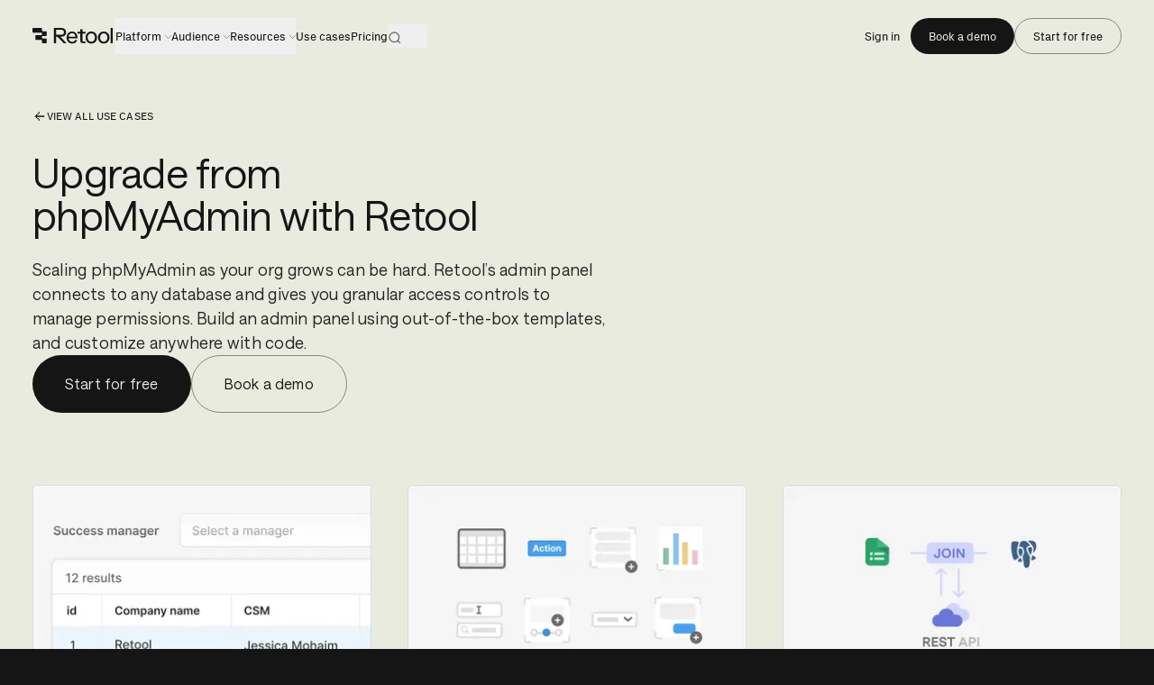

--- FILE ---
content_type: text/html; charset=utf-8
request_url: https://retool.com/use-case/phpmyadmin
body_size: 25148
content:
<!DOCTYPE html><html lang="en" class="dark scroll-pt-nav-height"><head><meta charSet="utf-8"/><meta name="viewport" content="width=device-width, initial-scale=1"/><link rel="stylesheet" href="/_next/static/chunks/c8aa48e90deadf04.css" data-precedence="next"/><link rel="stylesheet" href="/_next/static/chunks/1b0cf53b1b4559b3.css" data-precedence="next"/><link rel="stylesheet" href="/_next/static/chunks/410b5afc79315e06.css" data-precedence="next"/><link rel="stylesheet" href="/_next/static/chunks/7cc0b47b342b4e12.css" data-precedence="next"/><link rel="stylesheet" href="/_next/static/chunks/32e92eebac2ec4a4.css" data-precedence="next"/><link rel="preload" as="script" fetchPriority="low" href="/_next/static/chunks/f92eebfc01b4808a.js"/><script src="/_next/static/chunks/ae000f2fa5fa5086.js" async=""></script><script src="/_next/static/chunks/708605abec6b9a93.js" async=""></script><script src="/_next/static/chunks/2160f6e9be8b93b4.js" async=""></script><script src="/_next/static/chunks/d117eabfba5b02aa.js" async=""></script><script src="/_next/static/chunks/62450d0e42f46088.js" async=""></script><script src="/_next/static/chunks/bc802e047e7780a4.js" async=""></script><script src="/_next/static/chunks/4b47e98467dcb12b.js" async=""></script><script src="/_next/static/chunks/turbopack-f1af050b269a993e.js" async=""></script><script src="/_next/static/chunks/271b505c4f23a263.js" async=""></script><script src="/_next/static/chunks/de814776207e5728.js" async=""></script><script src="/_next/static/chunks/b2f5562fbed587fe.js" async=""></script><script src="/_next/static/chunks/03a5b631d106bc55.js" async=""></script><script src="/_next/static/chunks/fbdd253a1016c575.js" async=""></script><script src="/_next/static/chunks/3859938836db1f02.js" async=""></script><script src="/_next/static/chunks/86dbce41e4d3a06a.js" async=""></script><script src="/_next/static/chunks/0798124dd5852369.js" async=""></script><script src="/_next/static/chunks/8c067dfe2a2abb45.js" async=""></script><script src="/_next/static/chunks/3ad948c92bbc8766.js" async=""></script><script src="/_next/static/chunks/2599010f689bbd5c.js" async=""></script><script src="/_next/static/chunks/3364e955d1cc0f38.js" async=""></script><script src="/_next/static/chunks/5daa0ea7ccf29e27.js" async=""></script><script src="/_next/static/chunks/590486347b18161e.js" async=""></script><script src="/_next/static/chunks/535d36eb609086ee.js" async=""></script><script src="/_next/static/chunks/4c657f28e7d5c74a.js" async=""></script><script src="/_next/static/chunks/56c76da6765377eb.js" async=""></script><script src="/_next/static/chunks/ab90fc0835b9f5e9.js" async=""></script><script src="/_next/static/chunks/0a7e5a8f3f08ed4e.js" async=""></script><script src="/_next/static/chunks/b58178fbc700c4a9.js" async=""></script><script src="/_next/static/chunks/ffdd305afe8dee08.js" async=""></script><script src="/_next/static/chunks/3eb1838e16131e9b.js" async=""></script><link rel="preload" href="https://www.googletagmanager.com/gtm.js?id=GTM-WHDC2N5" as="script"/><link rel="preload" href="/_next/static/chunks/11159aad00b6a08b.js" as="script" fetchPriority="low"/><meta name="next-size-adjust" content=""/><link rel="preconnect" href="https://dqpcjghenxt8u.cloudfront.net" crossorigin="anonymous"/><link rel="preconnect" href="https://p.retool.com" crossorigin="anonymous"/><meta name="theme-color" content="#151515"/><meta name="color-scheme" content="dark"/><title>Retool | Upgrade from phpMyAdmin with Retool</title><link rel="manifest" href="/manifest.webmanifest"/><link rel="canonical" href="https://retool.com/use-case/phpmyadmin"/><meta name="sentry-trace" content="f945918db1fb7106330268f743d16382-573f2521444ddf28-0"/><meta name="baggage" content="sentry-environment=production,sentry-release=90a9980a46cec3452676d581639cbc2d208d2e66,sentry-public_key=1406a735e68423ef588e32b71db6f16c,sentry-trace_id=f945918db1fb7106330268f743d16382,sentry-org_id=98870,sentry-sampled=false,sentry-sample_rand=0.7501685250758244,sentry-sample_rate=0.01"/><script src="/_next/static/chunks/a6dad97d9634a72d.js" noModule=""></script></head><body class="saansfont_53ad8974-module__GiSBqW__variable pxgroteskfont_1dd9fc96-module__Qvb1mW__variable bg-surface-background-base text-surface-text-primary" data-testid="normal-body"><div hidden=""><!--$--><!--/$--></div><div id="viewport" class="relative devtopia light" style="--accent-background-color:var(--surface-accent-background-gray);--accent-base-color:var(--surface-accent-base-gray);--accent-muted-color:var(--surface-accent-muted-gray);--accent-focused-color:var(--surface-accent-focused-gray)"><div class="text-surface-text-primary bg-surface-background-base"><a href="#main-content" class="!fixed z-modal sr-only focus:not-sr-only">Skip to main content</a><header class="GlobalNavigationContentDefault-module__VJd2Lq__globalNavigationContent fixed top-0 z-nav w-full lg:block"><div data-test-id="global-nav-container" class="relative grid-wrapper auto-rows-min lg:max-w-none"><figure class="absolute z-0 w-full h-nav-height backdrop-blur-sm transition-colors motion-safe:duration-600 motion-reduce:duration-200" style="opacity:0;background-color:var(--surface-lightbox-active)"></figure><div class="relative flex justify-between h-nav-height grid-span-start-inner-to-end-inner -mr-grid-half-col text-surface-text-primary md:mr-0"><div class="flex flex-wrap items-center justify-start gap-x-2 sm:gap-x-6 lg:gap-x-10"><div class="flex items-center lg:col-start-2 lg:col-span-4 z-nav min-h-9 transition-transform-opacity duration-400 opacity-100 transform-none pointer-events-auto"><a class="flex items-center text-surface-text-primary hover:opacity-80 active:scale-95 scale-100 transition-transform duration-300" aria-label="Retool" data-test-id="global-nav-home-button" data-zone="same" href="/"><div class="CursorBox-module__BbHciq__cursorBox" aria-label="" data-dd-action-name="action-use-case-phpmyadmin"><svg id="retool-logo" class="ActionNavLogo-module__cTIK-G__logo" fill="currentColor" viewBox="0 0 87 17" xmlns="http://www.w3.org/2000/svg"><path d="M35.866 16.001h-3.07l-6.708-6.857h-1.25V16h-2.275V0h7.618c3.207 0 5.117 1.714 5.117 4.572 0 2.857-1.91 4.572-5.117 4.572h-1.137L35.866 16Zm-2.842-11.43c0-1.622-.91-2.628-2.843-2.628h-5.344v5.258h5.344c1.933 0 2.843-1.006 2.843-2.63ZM41.689 16.344c-3.639 0-5.913-2.72-5.913-6.286 0-3.566 2.274-6.287 5.799-6.287 2.843 0 4.548 1.6 5.299 3.978.273.891.386 1.874.386 2.88v.229h-9.3c.068 1.92 1.477 3.771 3.729 3.771 1.933 0 2.82-1.12 3.002-1.943h2.342c-.546 1.943-2.365 3.658-5.344 3.658Zm-3.73-7.2h7.118c-.114-2.058-1.205-3.658-3.502-3.658-2.297 0-3.547 1.714-3.616 3.657ZM47.373 5.943V4.115h2.842V1.372h2.183v2.743h3.07v1.828h-3.07v7.2c0 .801.228 1.075 1.024 1.075h2.046v1.783h-2.501c-2.07 0-2.752-1.028-2.752-2.857v-7.2h-2.842ZM61.745 3.771c3.639 0 6.026 2.72 6.026 6.287 0 3.566-2.387 6.286-6.026 6.286s-6.026-2.72-6.026-6.286c0-3.566 2.387-6.287 6.026-6.287Zm0 1.83c-2.479 0-3.843 2.056-3.843 4.457 0 2.4 1.364 4.457 3.843 4.457s3.843-2.057 3.843-4.457S64.224 5.6 61.745 5.6ZM74.762 3.771c3.638 0 6.026 2.72 6.026 6.287 0 3.566-2.388 6.286-6.026 6.286-3.639 0-6.027-2.72-6.027-6.286 0-3.566 2.388-6.287 6.027-6.287Zm0 1.83c-2.48 0-3.844 2.056-3.844 4.457 0 2.4 1.365 4.457 3.844 4.457 2.478 0 3.843-2.057 3.843-4.457S77.24 5.6 74.762 5.6ZM84.234 0v16.001h-2.183V0h2.183ZM10 .75A.75.75 0 0 0 9.25 0H.75A.75.75 0 0 0 0 .75v3.5c0 .414.336.75.75.75h8.5a.75.75 0 0 1 .75.75v1a.75.75 0 0 1-.75.75h-5.5a.75.75 0 0 0-.75.75v3.5c0 .414.336.75.75.75h5.5a.75.75 0 0 1 .75.75v2c0 .415.336.75.75.75h3.5a.75.75 0 0 0 .75-.75v-3.5a.75.75 0 0 0-.75-.75h-3.5a.75.75 0 0 1-.75-.75v-1a.75.75 0 0 1 .75-.75h3.5a.75.75 0 0 0 .75-.75v-3.5a.75.75 0 0 0-.75-.75h-3.5a.75.75 0 0 1-.75-.75v-2Z"></path></svg></div></a></div><button class="absolute left-0 whitespace-nowrap h-nav-height py-2 text-string transition-transform-opacity duration-400 opacity-0 translate-y-4 pointer-events-none" aria-hidden="true" tabindex="-1" type="button"><svg class="BackButtonMobile-module__YMxq0G__iconCaretBack inline-block relative mr-1 rotate-90" viewBox="0 0 7 12" fill="currentColor" xmlns="http://www.w3.org/2000/svg"><g id="caret"><rect id="Rectangle" x="3" y="7" width="1" height="1"></rect><rect id="Rectangle_2" x="4" y="6" width="1" height="1"></rect><rect id="Rectangle_3" x="2" y="6" width="1" height="1"></rect><rect id="Rectangle_4" x="5" y="5" width="1" height="1"></rect><rect id="Rectangle_5" x="1" y="5" width="1" height="1"></rect><rect id="Rectangle_6" x="6" y="4" width="1" height="1"></rect><rect id="Rectangle_7" y="4" width="1" height="1"></rect></g></svg><span class="inline-block relative uppercase">Back</span></button><div class="inline-flex flex-nowrap items-center justify-center gap-x-6" aria-hidden="false"><nav class="group hidden flex-row items-center h-fit gap-6 transition-opacity duration-400 lg:flex opacity-100" data-test-id="global-nav-primary-items"><button class="relative" tabindex="0" data-test-id="nav-item-platform" data-dd-action-name="nav-item-platform" type="button" style="--line-offset-x:0rem"><summary class="list-none py-2 whitespace-nowrap marker:content-none hover:!opacity-100 group-hover:opacity-40 transition-opacity duration-400"><span class="relative inline-block text-caption-action text-nav-items-default-text">Platform</span><figure class="NavItemPrimaryWithDropdown-module__jZQF4G__icon relative inline-block top-2px -rotate-90 ml-1 text-nav-items-inactive-icon transition-transform-opacity duration-400 md:rotate-0 md:rotate-0"><svg class="absolute inset-0" viewBox="0 0 7 12" fill="currentColor" xmlns="http://www.w3.org/2000/svg"><g id="caret"><rect id="Rectangle" x="3" y="7" width="1" height="1"></rect><rect id="Rectangle_2" x="4" y="6" width="1" height="1"></rect><rect id="Rectangle_3" x="2" y="6" width="1" height="1"></rect><rect id="Rectangle_4" x="5" y="5" width="1" height="1"></rect><rect id="Rectangle_5" x="1" y="5" width="1" height="1"></rect><rect id="Rectangle_6" x="6" y="4" width="1" height="1"></rect><rect id="Rectangle_7" y="4" width="1" height="1"></rect></g></svg></figure></summary><figure class="NavItemPrimaryWithDropdown-module__jZQF4G__blueLine absolute w-hairline h-2 origin-top overflow-hidden before:absolute before:inset-0 before:bg-subnav-default-stroke-accent transition-transform duration-400 ease-ease-in-out scale-y-0"><figure class="absolute inset-0 after:absolute after:inset-0 after:bg-accent-focused-color transition-transform duration-400 ease-ease-in-out translate-y-0 delay-100"></figure></figure></button><button class="relative" tabindex="0" data-test-id="nav-item-audience" data-dd-action-name="nav-item-audience" type="button" style="--line-offset-x:0rem"><summary class="list-none py-2 whitespace-nowrap marker:content-none hover:!opacity-100 group-hover:opacity-40 transition-opacity duration-400"><span class="relative inline-block text-caption-action text-nav-items-default-text">Audience</span><figure class="NavItemPrimaryWithDropdown-module__jZQF4G__icon relative inline-block top-2px -rotate-90 ml-1 text-nav-items-inactive-icon transition-transform-opacity duration-400 md:rotate-0 md:rotate-0"><svg class="absolute inset-0" viewBox="0 0 7 12" fill="currentColor" xmlns="http://www.w3.org/2000/svg"><g id="caret"><rect id="Rectangle" x="3" y="7" width="1" height="1"></rect><rect id="Rectangle_2" x="4" y="6" width="1" height="1"></rect><rect id="Rectangle_3" x="2" y="6" width="1" height="1"></rect><rect id="Rectangle_4" x="5" y="5" width="1" height="1"></rect><rect id="Rectangle_5" x="1" y="5" width="1" height="1"></rect><rect id="Rectangle_6" x="6" y="4" width="1" height="1"></rect><rect id="Rectangle_7" y="4" width="1" height="1"></rect></g></svg></figure></summary><figure class="NavItemPrimaryWithDropdown-module__jZQF4G__blueLine absolute w-hairline h-2 origin-top overflow-hidden before:absolute before:inset-0 before:bg-subnav-default-stroke-accent transition-transform duration-400 ease-ease-in-out scale-y-0"><figure class="absolute inset-0 after:absolute after:inset-0 after:bg-accent-focused-color transition-transform duration-400 ease-ease-in-out translate-y-0 delay-100"></figure></figure></button><button class="relative" tabindex="0" data-test-id="nav-item-resources" data-dd-action-name="nav-item-resources" type="button" style="--line-offset-x:0rem"><summary class="list-none py-2 whitespace-nowrap marker:content-none hover:!opacity-100 group-hover:opacity-40 transition-opacity duration-400"><span class="relative inline-block text-caption-action text-nav-items-default-text">Resources</span><figure class="NavItemPrimaryWithDropdown-module__jZQF4G__icon relative inline-block top-2px -rotate-90 ml-1 text-nav-items-inactive-icon transition-transform-opacity duration-400 md:rotate-0 md:rotate-0"><svg class="absolute inset-0" viewBox="0 0 7 12" fill="currentColor" xmlns="http://www.w3.org/2000/svg"><g id="caret"><rect id="Rectangle" x="3" y="7" width="1" height="1"></rect><rect id="Rectangle_2" x="4" y="6" width="1" height="1"></rect><rect id="Rectangle_3" x="2" y="6" width="1" height="1"></rect><rect id="Rectangle_4" x="5" y="5" width="1" height="1"></rect><rect id="Rectangle_5" x="1" y="5" width="1" height="1"></rect><rect id="Rectangle_6" x="6" y="4" width="1" height="1"></rect><rect id="Rectangle_7" y="4" width="1" height="1"></rect></g></svg></figure></summary><figure class="NavItemPrimaryWithDropdown-module__jZQF4G__blueLine absolute w-hairline h-2 origin-top overflow-hidden before:absolute before:inset-0 before:bg-subnav-default-stroke-accent transition-transform duration-400 ease-ease-in-out scale-y-0"><figure class="absolute inset-0 after:absolute after:inset-0 after:bg-accent-focused-color transition-transform duration-400 ease-ease-in-out translate-y-0 delay-100"></figure></figure></button><div class="group-hover:opacity-40 hover:!opacity-100 list-none whitespace-nowrap transition-opacity duration-400 ease-in-out lg:py-2" data-test-id="nav-item-use-cases-container" data-dd-action-name="nav-item-use-cases-container"><a class="text-nav-items-default-text headline-xs lg:text-caption-action" tabindex="0" data-test-id="nav-item-use-cases" data-dd-action-name="nav-item-use-cases" data-zone="null" href="https://retool.com/use-cases">Use cases</a></div><div class="group-hover:opacity-40 hover:!opacity-100 list-none whitespace-nowrap transition-opacity duration-400 ease-in-out lg:py-2" data-test-id="nav-item-pricing-container" data-dd-action-name="nav-item-pricing-container"><a class="text-nav-items-default-text headline-xs lg:text-caption-action" tabindex="0" data-test-id="nav-item-pricing" data-dd-action-name="nav-item-pricing" data-zone="null" href="https://retool.com/pricing">Pricing</a></div><button class="group/search-launcher relative inline-flex items-center overflow-hidden gap-2 pt-1 text-caption whitespace-nowrap hover:bg-btn-secondary-gray-hover-background hover:border-accent-focused-color transition-all duration-200 ease-ease-in-out" aria-label="Search"><svg viewBox="0 0 24 24" fill="none" stroke="currentColor" stroke-width="2" class="flex-shrink-0 w-4 h-4 w-4 h-4 text-surface-details-neutral-alpha-60 group-hover/search-launcher:!text-surface-text-primary group-focus-visible/search-launcher:text-surface-text-primary transition-colors duration-300 ease-ease-in-out"><circle cx="11" cy="11" r="8"></circle><path d="m21 21-4.35-4.35"></path></svg><span class="max-w-0 opacity-0 overflow-hidden group-hover/search-launcher:max-w-20 group-hover/search-launcher:opacity-100 group-focus-visible/search-launcher:max-w-20 group-focus-visible/search-launcher:opacity-100 transition-all duration-300 ease-ease-in-out">Search</span><kbd class="opacity-0 group-hover/search-launcher:opacity-100 group-focus-visible/search-launcher:opacity-100 px-1.5 py-0.5 text-xs font-mono bg-surface-background-focused border-hairline border-surface-details-neutral-alpha-12 rounded transition-all duration-150 ease-ease-in-out">⌘K</kbd></button></nav></div></div><div class="flex items-center justify-center gap-x-4 transition-opacity duration-400 opacity-100" aria-hidden="false"><div class="flex justify-end items-center self-center origin-center gap-2 pl-4" data-test-id="global-nav-secondary-items" style="opacity:1;transform:none"><a class="cursor-pointer flex items-center justify-center h-10 text-caption-action text-center whitespace-nowrap rounded-full transition-colors duration-300 ease-ease-in-out overflow-hidden px-3 border-none bg-transparent text-btn-tertiary-default-text hover:bg-transparent hover:text-surface-text-muted active:bg-transparent active:text-btn-tertiary-hover-text self-start hidden last:flex md:flex" tabindex="0" data-dd-action-name="action-use-case-phpmyadmin-(&#x27;Sign in - inline&#x27;)" href="https://login.retool.com/auth/login?source=navbarcta" style="transform:none"><span class="select-none inline-flex relative justify-center items-center"><span style="will-change:auto;opacity:1;transform:none" class="relative z-10 leading-none line-clamp-1 py-1">Sign in</span><span class="absolute w-6 h-6 opacity-0" style="will-change:auto;opacity:0;transform:translateX(-150%)"><svg class="absolute w-full h-full" viewBox="0 0 24 24" fill="currentColor" xmlns="http://www.w3.org/2000/svg"><path fill-rule="evenodd" d="M12 5v2h2v2h2v2H4v2h12v2h-2v2h-2v2h2v-2h2v-2h2v-2h2v-2h-2V9h-2V7h-2V5h-2Z" clip-rule="evenodd"></path></svg></span><span class="absolute invisible text-transparent z-0 line-clamp-1 py-1" aria-hidden="true">Sign in</span></span></a><a class="cursor-pointer flex items-center justify-center px-5 h-10 text-caption-action text-center whitespace-nowrap rounded-full transition-colors duration-300 ease-ease-in-out overflow-hidden bg-btn-primary-default-background text-btn-primary-default-text hover:bg-btn-primary-hover-background hover:text-btn-primary-hover-text active:bg-btn-primary-active-background active:text-btn-primary-hover-text self-start hidden last:flex md:flex flex-grow" tabindex="0" data-dd-action-name="action-use-case-phpmyadmin-(&#x27;Book a demo - primary&#x27;)" href="https://retool.com/demo?meeting_page_source=navbarcta" style="transform:none"><span class="select-none inline-flex relative justify-center items-center"><span style="will-change:auto;opacity:1;transform:none" class="relative z-10 leading-none line-clamp-1 py-1">Book a demo</span><span class="absolute w-6 h-6 opacity-0" style="will-change:auto;opacity:0;transform:translateX(-150%)"><svg class="absolute w-full h-full" viewBox="0 0 24 24" fill="currentColor" xmlns="http://www.w3.org/2000/svg"><path fill-rule="evenodd" d="M12 5v2h2v2h2v2H4v2h12v2h-2v2h-2v2h2v-2h2v-2h2v-2h2v-2h-2V9h-2V7h-2V5h-2Z" clip-rule="evenodd"></path></svg></span><span class="absolute invisible text-transparent z-0 line-clamp-1 py-1" aria-hidden="true">Book a demo</span></span></a><a class="cursor-pointer flex items-center justify-center px-5 h-10 text-caption-action text-center whitespace-nowrap rounded-full transition-colors duration-300 ease-ease-in-out overflow-hidden border-hairline bg-btn-secondary-gray-default-background text-btn-secondary-gray-default-text border-accent-focused-color hover:bg-btn-secondary-gray-hover-background hover:text-btn-secondary-gray-hover-text hover:border-accent-base-color active:bg-btn-secondary-gray-active-background active:text-btn-secondary-gray-hover-text active:border-accent-base-color self-start hidden last:flex md:flex flex-grow" tabindex="0" data-dd-action-name="action-use-case-phpmyadmin-(&#x27;Start for free - secondary&#x27;)" href="https://login.retool.com/auth/signup?source=navbarcta" style="transform:none"><span class="select-none inline-flex relative justify-center items-center"><span style="will-change:auto;opacity:1;transform:none" class="relative z-10 leading-none line-clamp-1 py-1">Start for free</span><span class="absolute w-6 h-6 opacity-0" style="will-change:auto;opacity:0;transform:translateX(-150%)"><svg class="absolute w-full h-full" viewBox="0 0 24 24" fill="currentColor" xmlns="http://www.w3.org/2000/svg"><path fill-rule="evenodd" d="M12 5v2h2v2h2v2H4v2h12v2h-2v2h-2v2h2v-2h2v-2h2v-2h2v-2h-2V9h-2V7h-2V5h-2Z" clip-rule="evenodd"></path></svg></span><span class="absolute invisible text-transparent z-0 line-clamp-1 py-1" aria-hidden="true">Start for free</span></span></a></div><button class="inline-block self-center w-10 h-10 lg:hidden" type="button" aria-label="Open navigation" data-test-id="mobile-nav-toggle-button"><!--$!--><template data-dgst="BAILOUT_TO_CLIENT_SIDE_RENDERING"></template><!--/$--></button></div></div></div></header><div class="relative transition-dimensions duration-400 ease-ease-in-out h-0"></div><main id="main-content" class="relative overflow-x-clip"><script type="application/ld+json">{"@context":"https://schema.org","@type":"WebPage","name":"Upgrade from phpMyAdmin with Retool","description":"Upgrade from phpMyAdmin with Retool","url":"https://retool.com/use-case/phpmyadmin","image":"/og-image.png"}</script><script type="application/ld+json">{"@context":"https://schema.org","@type":"Organization","name":"Retool","url":"https://retool.com","logo":"https://retool.com/logo.png","foundingDate":"2017","address":{"@type":"PostalAddress","streetAddress":"1550 Bryant Street","addressLocality":"San Francisco","addressRegion":"CA","postalCode":"94103","addressCountry":"USA"},"contactPoint":{"@type":"ContactPoint","contactType":"Customer Support","email":"support@retool.com"},"sameAs":["https://x.com/retool","https://www.linkedin.com/company/tryretool","https://www.youtube.com/@Retool"]}</script><div class="grid-wrapper pt-nav-height"><div class="grid-span-start-inner-to-end-inner pt-10"><!--$--><!--/$--><a class="inline-flex items-center justify-center gap-1 text-string" data-zone="same" href="/use-cases"><svg class="w-4 h-4 rotate-180" viewBox="0 0 24 24" fill="currentColor" xmlns="http://www.w3.org/2000/svg"><path fill-rule="evenodd" d="M12 5v2h2v2h2v2H4v2h12v2h-2v2h-2v2h2v-2h2v-2h2v-2h2v-2h-2V9h-2V7h-2V5h-2Z" clip-rule="evenodd"></path></svg> <!-- -->View all use cases</a></div><div class="grid-span-start-inner-to-end-inner mb-10"><div class="relative flex items-center flex-wrap mb-10"><h1 class="headline-md text-pretty my-6 max-w-135">Upgrade from phpMyAdmin with Retool</h1><div class="flex w-full justify-between md:flex-row flex-col"><div class="flex flex-col gap-6"><div class="[&amp;_p]:text-body-lg [&amp;_p]:text-pretty text-surface-text-muted [&amp;_p]:max-w-160"><p>Scaling phpMyAdmin as your org grows can be hard. Retool’s admin panel connects to any database and gives you granular access controls to manage permissions. Build an admin panel using out-of-the-box templates, and customize anywhere with code.</p></div><div class="flex flex-wrap gap-y-2 gap-x-2"><button class="cursor-pointer flex items-center justify-center whitespace-nowrap rounded-full transition-colors duration-300 ease-ease-in-out overflow-hidden text-body px-9 h-16 bg-btn-primary-default-background text-btn-primary-default-text hover:bg-btn-primary-hover-background hover:text-btn-primary-hover-text active:bg-btn-primary-active-background active:text-btn-primary-hover-text self-start" tabindex="0" data-dd-action-name="action-use-case-phpmyadmin" type="button" style="transform:none"><span class="select-none inline-flex relative justify-center items-center"><span style="will-change:auto;opacity:1;transform:none" class="relative z-10 leading-none line-clamp-1 py-1">Start for free</span><span class="absolute w-6 h-6 opacity-0" style="will-change:auto;opacity:0;transform:translateX(-150%)"><svg class="absolute w-full h-full" viewBox="0 0 24 24" fill="currentColor" xmlns="http://www.w3.org/2000/svg"><path fill-rule="evenodd" d="M12 5v2h2v2h2v2H4v2h12v2h-2v2h-2v2h2v-2h2v-2h2v-2h2v-2h-2V9h-2V7h-2V5h-2Z" clip-rule="evenodd"></path></svg></span><span class="absolute invisible text-transparent z-0 line-clamp-1 py-1" aria-hidden="true">Start for free</span></span></button><a class="cursor-pointer flex items-center justify-center whitespace-nowrap rounded-full transition-colors duration-300 ease-ease-in-out overflow-hidden text-body px-9 h-16 border-hairline bg-btn-secondary-gray-default-background text-btn-secondary-gray-default-text border-accent-focused-color hover:bg-btn-secondary-gray-hover-background hover:text-btn-secondary-gray-hover-text hover:border-accent-base-color active:bg-btn-secondary-gray-active-background active:text-btn-secondary-gray-hover-text active:border-accent-base-color self-start" tabindex="0" data-dd-action-name="action-use-case-phpmyadmin" href="https://retool.com/demo/?meeting_page_source=usecasepages" style="transform:none"><span class="select-none inline-flex relative justify-center items-center"><span style="will-change:auto;opacity:1;transform:none" class="relative z-10 leading-none line-clamp-1 py-1">Book a demo</span><span class="absolute w-6 h-6 opacity-0" style="will-change:auto;opacity:0;transform:translateX(-150%)"><svg class="absolute w-full h-full" viewBox="0 0 24 24" fill="currentColor" xmlns="http://www.w3.org/2000/svg"><path fill-rule="evenodd" d="M12 5v2h2v2h2v2H4v2h12v2h-2v2h-2v2h2v-2h2v-2h2v-2h2v-2h-2V9h-2V7h-2V5h-2Z" clip-rule="evenodd"></path></svg></span><span class="absolute invisible text-transparent z-0 line-clamp-1 py-1" aria-hidden="true">Book a demo</span></span></a></div></div></div></div></div><div class="grid-span-start-inner-to-end-inner mb-20"><div class="grid grid-cols-1 gap-10 md:grid-cols-3"><div class="flex flex-col gap-4"><img alt="Read, write, and update your data in minutes" loading="lazy" width="360" height="240" decoding="async" data-nimg="1" class="w-full h-auto" style="color:transparent" srcSet="/_next/image?url=https%3A%2F%2Fdqpcjghenxt8u.cloudfront.net%2Fcontentful-data%2Fimages%2F1J2Fdwem8zny9P1U700RIz%2Ffeb9043be7339cc8b482fbe30a383ed7%2FGroup_1107.png&amp;w=384&amp;q=75 1x, /_next/image?url=https%3A%2F%2Fdqpcjghenxt8u.cloudfront.net%2Fcontentful-data%2Fimages%2F1J2Fdwem8zny9P1U700RIz%2Ffeb9043be7339cc8b482fbe30a383ed7%2FGroup_1107.png&amp;w=750&amp;q=75 2x" src="/_next/image?url=https%3A%2F%2Fdqpcjghenxt8u.cloudfront.net%2Fcontentful-data%2Fimages%2F1J2Fdwem8zny9P1U700RIz%2Ffeb9043be7339cc8b482fbe30a383ed7%2FGroup_1107.png&amp;w=750&amp;q=75"/><div class="flex flex-col gap-2"><h4 class="text-body-lg">Read, write, and update your data in minutes</h4><p class="text-body-sm text-surface-text-muted"><span>Enable your operations or business teams to read, write, and update data in your app safely with flexible permissions via granular access controls and audit logs. Deploy Retool your way — on our cloud or self-host on your own infrastructure with support for SAML SSO and 2FA.</span></p></div></div><div class="flex flex-col gap-4"><img alt="Use out-of-the-box components and customize with code where needed" loading="lazy" width="360" height="240" decoding="async" data-nimg="1" class="w-full h-auto" style="color:transparent" srcSet="/_next/image?url=https%3A%2F%2Fdqpcjghenxt8u.cloudfront.net%2Fcontentful-data%2Fimages%2F7CSevWBIXYHPCqF9h7Fezc%2Fa9eed30aaa43c1671127b3c55801e38e%2FGroup_1106.png&amp;w=384&amp;q=75 1x, /_next/image?url=https%3A%2F%2Fdqpcjghenxt8u.cloudfront.net%2Fcontentful-data%2Fimages%2F7CSevWBIXYHPCqF9h7Fezc%2Fa9eed30aaa43c1671127b3c55801e38e%2FGroup_1106.png&amp;w=750&amp;q=75 2x" src="/_next/image?url=https%3A%2F%2Fdqpcjghenxt8u.cloudfront.net%2Fcontentful-data%2Fimages%2F7CSevWBIXYHPCqF9h7Fezc%2Fa9eed30aaa43c1671127b3c55801e38e%2FGroup_1106.png&amp;w=750&amp;q=75"/><div class="flex flex-col gap-2"><h4 class="text-body-lg">Use out-of-the-box components and customize with code where needed</h4><p class="text-body-sm text-surface-text-muted"><span>Quickly build an admin panel using our library of 50+ out-of-the box components like tables, search, buttons, and forms. Create multi step UIs and approval workflows - customize anywhere using JavaScript.</span></p></div></div><div class="flex flex-col gap-4"><img alt="Easily connect to any datasource and get right to building" loading="lazy" width="360" height="240" decoding="async" data-nimg="1" class="w-full h-auto" style="color:transparent" srcSet="/_next/image?url=https%3A%2F%2Fdqpcjghenxt8u.cloudfront.net%2Fcontentful-data%2Fimages%2F7kJaSkaIt7rHODso4v8fte%2F5b952d92c727f16f2da0bb14c577bd7e%2Fjoin-data-sources-feature-image.png&amp;w=384&amp;q=75 1x, /_next/image?url=https%3A%2F%2Fdqpcjghenxt8u.cloudfront.net%2Fcontentful-data%2Fimages%2F7kJaSkaIt7rHODso4v8fte%2F5b952d92c727f16f2da0bb14c577bd7e%2Fjoin-data-sources-feature-image.png&amp;w=750&amp;q=75 2x" src="/_next/image?url=https%3A%2F%2Fdqpcjghenxt8u.cloudfront.net%2Fcontentful-data%2Fimages%2F7kJaSkaIt7rHODso4v8fte%2F5b952d92c727f16f2da0bb14c577bd7e%2Fjoin-data-sources-feature-image.png&amp;w=750&amp;q=75"/><div class="flex flex-col gap-2"><h4 class="text-body-lg">Easily connect to any datasource and get right to building</h4><p class="text-body-sm text-surface-text-muted"><span>Pull in your data quickly with a growing library of native integrations including MySQL, PostgreSQL, MongoDB, Firebase, S3, Elasticsearch, or anything with an API (Stripe, Github or even Twilio). Get right to building.</span></p></div></div></div></div><div class="grid-span-start-inner-to-end-inner mb-20"><div class="grid grid-cols-1 md:grid-cols-2 items-center justify-center border-hairline border-surface-details-neutral-alpha-12"><div class="flex flex-col gap-4 p-10"><div class="flex flex-col gap-4"><section class="flex flex-col gap-6"><p class="text-body text-center max-w-[600px] mx-auto"><span class="text-body text-center">From startups to Fortune 500s, the world&#x27;s most effective teams use Retool to build custom business software.</span> <a class="group/link inline-flex items-center gap-1" target="_blank" rel="noopener noreferrer" data-zone="same" href="/customers"><span class="underline underline-offset-2 decoration-1 transition-text-decoration duration-300 ease-in-out group-hover/link:underline-offset-3 will-change-auto">Our customers</span><span class="actionArrowLinkExtArrow pl-2px pr-2px font-80%">↗</span></a></p><div class="flex flex-wrap items-center justify-center gap-x-10 gap-y-2"><img alt="amazon logo" title="amazon logo" loading="lazy" width="100" height="100" decoding="async" data-nimg="1" class="w-full object-contain max-w-20 max-h-[50px]" style="color:transparent" src="https://dqpcjghenxt8u.cloudfront.net/customer-logos/amazon-color.svg"/><img alt="stripe logo" title="stripe logo" loading="lazy" width="100" height="100" decoding="async" data-nimg="1" class="w-full object-contain max-w-20 max-h-[50px]" style="color:transparent" src="https://dqpcjghenxt8u.cloudfront.net/customer-logos/stripe-color.svg"/><img alt="plaid logo" title="plaid logo" loading="lazy" width="100" height="100" decoding="async" data-nimg="1" class="w-full object-contain max-w-20 max-h-[50px]" style="color:transparent" src="https://dqpcjghenxt8u.cloudfront.net/customer-logos/plaid-color.svg"/><img alt="brex logo" title="brex logo" loading="lazy" width="100" height="100" decoding="async" data-nimg="1" class="w-full object-contain max-w-20 max-h-[50px]" style="color:transparent" src="https://dqpcjghenxt8u.cloudfront.net/customer-logos/brex-color.svg"/><img alt="orange-theory logo" title="orange-theory logo" loading="lazy" width="100" height="100" decoding="async" data-nimg="1" class="w-full object-contain max-w-20 max-h-[50px]" style="color:transparent" src="https://dqpcjghenxt8u.cloudfront.net/customer-logos/orange-theory-color.svg"/><img alt="ramp logo" title="ramp logo" loading="lazy" width="100" height="100" decoding="async" data-nimg="1" class="w-full object-contain max-w-20 max-h-[50px]" style="color:transparent" src="https://dqpcjghenxt8u.cloudfront.net/customer-logos/ramp-color.svg"/><img alt="gong logo" title="gong logo" loading="lazy" width="100" height="100" decoding="async" data-nimg="1" class="w-full object-contain max-w-20 max-h-[50px]" style="color:transparent" src="https://dqpcjghenxt8u.cloudfront.net/customer-logos/gong-color.svg"/><img alt="burgerking logo" title="burgerking logo" loading="lazy" width="100" height="100" decoding="async" data-nimg="1" class="w-full object-contain max-w-20 max-h-[50px]" style="color:transparent" src="https://dqpcjghenxt8u.cloudfront.net/customer-logos/burgerking-color.svg"/></div></section></div></div><div class="flex flex-col items-start justify-center gap-10 p-14 border-t-hairline border-surface-details-neutral-alpha-12 md:border-l-hairline md:border-t-0"><h3 class="flex flex-col items-start justify-center"><span class="headline-lg text-surface-text-muted inline-block -mb-4">“</span><div class="[&amp;_p]:headline-xxs [&amp;_strong]:font-regular [&amp;_p]:text-pretty [&amp;_p]:text-surface-text-muted [&amp;_p]:max-w-135"><p><strong>As an engineer, I love Retool.</strong> My team now builds much-needed tools for customer support instantly. <strong>Also love how it&#x27;s so hackable - there&#x27;s little we can&#x27;t do.</strong></p></div></h3><div class="flex flex-col gap-1 text-caption text-surface-text-muted"><p>David Boskovitz</p><p>Software Engineer<!-- --> at <!-- -->Envoy</p></div></div></div></div><div class="grid-span-start-inner-to-end-inner mb-20"><div class="flex flex-col gap-6 md:flex-row"><div class="flex flex-col w-full gap-6 md:w-1/4"><h4 class="headline-xxs text-pretty">Retool provides the building blocks for any internal tool</h4><button class="cursor-pointer flex items-center justify-center px-5 h-10 text-caption-action text-center whitespace-nowrap rounded-full transition-colors duration-300 ease-ease-in-out overflow-hidden bg-btn-primary-default-background text-btn-primary-default-text hover:bg-btn-primary-hover-background hover:text-btn-primary-hover-text active:bg-btn-primary-active-background active:text-btn-primary-hover-text self-start" tabindex="0" data-dd-action-name="action-use-case-phpmyadmin" type="button" style="transform:none"><span class="select-none inline-flex relative justify-center items-center"><span style="will-change:auto;opacity:1;transform:none" class="relative z-10 leading-none line-clamp-1 py-1">Start for free</span><span class="absolute w-6 h-6 opacity-0" style="will-change:auto;opacity:0;transform:translateX(-150%)"><svg class="absolute w-full h-full" viewBox="0 0 24 24" fill="currentColor" xmlns="http://www.w3.org/2000/svg"><path fill-rule="evenodd" d="M12 5v2h2v2h2v2H4v2h12v2h-2v2h-2v2h2v-2h2v-2h2v-2h2v-2h-2V9h-2V7h-2V5h-2Z" clip-rule="evenodd"></path></svg></span><span class="absolute invisible text-transparent z-0 line-clamp-1 py-1" aria-hidden="true">Start for free</span></span></button></div><div class="flex-1"><p class="mb-10"></p><div class="VideoComponent-module__CelH7W__videoWrapper overflow-hidden rounded-lg bg-transparent border border-surface-details-neutral-alpha-12 mb-12 lg:mt-6"><div class="VideoComponent-module__CelH7W__videoContainer"><video controls=""><source src="https://d3399nw8s4ngfo.cloudfront.net/videos/intro-to-retool.mp4" type="video/mp4"/><track kind="captions"/></video></div></div></div></div></div><div class="grid-span-start-inner-to-end-inner flex flex-col pb-20 gap-6"><h2 class="headline-md text-pretty max-w-12em">Supercharge your business today.</h2><p class="text-body-lg text-pretty text-surface-text-muted max-w-96">Start building an internal tool or customer portal in under 10 minutes.</p><div class="flex flex-wrap gap-y-2 gap-x-2"><button class="cursor-pointer flex items-center justify-center whitespace-nowrap rounded-full transition-colors duration-300 ease-ease-in-out overflow-hidden text-body px-9 h-16 bg-btn-primary-default-background text-btn-primary-default-text hover:bg-btn-primary-hover-background hover:text-btn-primary-hover-text active:bg-btn-primary-active-background active:text-btn-primary-hover-text self-start" tabindex="0" data-dd-action-name="action-use-case-phpmyadmin" type="button" style="transform:none"><span class="select-none inline-flex relative justify-center items-center"><span style="will-change:auto;opacity:1;transform:none" class="relative z-10 leading-none line-clamp-1 py-1">Start for free</span><span class="absolute w-6 h-6 opacity-0" style="will-change:auto;opacity:0;transform:translateX(-150%)"><svg class="absolute w-full h-full" viewBox="0 0 24 24" fill="currentColor" xmlns="http://www.w3.org/2000/svg"><path fill-rule="evenodd" d="M12 5v2h2v2h2v2H4v2h12v2h-2v2h-2v2h2v-2h2v-2h2v-2h2v-2h-2V9h-2V7h-2V5h-2Z" clip-rule="evenodd"></path></svg></span><span class="absolute invisible text-transparent z-0 line-clamp-1 py-1" aria-hidden="true">Start for free</span></span></button><a class="cursor-pointer flex items-center justify-center whitespace-nowrap rounded-full transition-colors duration-300 ease-ease-in-out overflow-hidden text-body px-9 h-16 border-hairline bg-btn-secondary-gray-default-background text-btn-secondary-gray-default-text border-accent-focused-color hover:bg-btn-secondary-gray-hover-background hover:text-btn-secondary-gray-hover-text hover:border-accent-base-color active:bg-btn-secondary-gray-active-background active:text-btn-secondary-gray-hover-text active:border-accent-base-color self-start" tabindex="0" data-dd-action-name="action-use-case-phpmyadmin" href="https://retool.com/demo/?meeting_page_source=usecasepages" style="transform:none"><span class="select-none inline-flex relative justify-center items-center"><span style="will-change:auto;opacity:1;transform:none" class="relative z-10 leading-none line-clamp-1 py-1">Book a demo</span><span class="absolute w-6 h-6 opacity-0" style="will-change:auto;opacity:0;transform:translateX(-150%)"><svg class="absolute w-full h-full" viewBox="0 0 24 24" fill="currentColor" xmlns="http://www.w3.org/2000/svg"><path fill-rule="evenodd" d="M12 5v2h2v2h2v2H4v2h12v2h-2v2h-2v2h2v-2h2v-2h2v-2h2v-2h-2V9h-2V7h-2V5h-2Z" clip-rule="evenodd"></path></svg></span><span class="absolute invisible text-transparent z-0 line-clamp-1 py-1" aria-hidden="true">Book a demo</span></span></a></div></div></div></main><footer class="!dark" aria-hidden="false"><div class="GlobalFooter-module__r64vdW__globalFooter grid-wrapper overflow-hidden bg-footer-background border-t-hairline border-surface-details-neutral-alpha-20 pt-20 pb-10 md:pt-30 lg:pt-40"><div id="global-footer" class="subgrid-item self-start col-start-2 col-end-26 md:col-end-36"><div class="subgrid-item col-span-26 gap-y-10 md:col-span-36 lg:col-span-28 lg:gap-y-16"><div class="subgrid-item col-span-26 gap-y-10 md:col-span-36 lg:col-span-28 lg:gap-y-16"><div class="flex flex-col items-stretch col-start-auto col-span-12 sm:col-span-8 md:col-span-11 lg:col-span-7"><div class="text-string uppercase opacity-60 text-footer-text">Platform</div><div class="flex flex-col flex-grow justify-start relative mt-4 headline-xxs relative overflow-hidden pl-14px VerticalTrackingLine-module__isKOjW__lineTrack"><div class="relative flex -mt-item-offset-plus-one" style="--item-height:1.125rem;--item-offset:0.656rem"><div><a class="ActionArrow-module__LlPYFa__actionArrow ActionArrow-module__LlPYFa__isSmall ActionArrow-module__LlPYFa__isIdle duration-600 relative block whitespace-nowrap w-fit py-1 cursor-pointer transition-opacity ease-ease-in-out" target="_self" tabindex="0" data-test-id="footer-group-platform-nav-item-agents" data-dd-action-name="footer-group-platform-nav-item-agents" data-zone="null" href="https://retool.com/agents"><span class="inline-block w-full whitespace-nowrap"><span class="inline-block align-middle text-surface-text-primary headline-xxs">Agents<span class="-translate-y-3px inline-flex pl-2"><span class="bg-surface-accent-background-green text-surface-text-primary relative text-string px-1 py-2px rounded uppercase inline-flex items-center text-nowrap whitespace-nowrap w-fit">New</span></span></span><svg class="ActionArrow-module__LlPYFa__icon inline-block relative align-middle w-6 h-6 ml-1 transition-transform-opacity duration-400 ease-in-out icon" viewBox="0 0 24 24" fill="currentColor" xmlns="http://www.w3.org/2000/svg"><path fill-rule="evenodd" d="M12 5v2h2v2h2v2H4v2h12v2h-2v2h-2v2h2v-2h2v-2h2v-2h2v-2h-2V9h-2V7h-2V5h-2Z" clip-rule="evenodd"></path></svg></span></a></div></div><div class="relative flex mt-0" style="--item-height:1.125rem;--item-offset:0.656rem"><div><a class="ActionArrow-module__LlPYFa__actionArrow ActionArrow-module__LlPYFa__isSmall ActionArrow-module__LlPYFa__isIdle duration-600 relative block whitespace-nowrap w-fit py-1 cursor-pointer transition-opacity ease-ease-in-out" target="_self" tabindex="0" data-test-id="footer-group-platform-nav-item-ai-primitives" data-dd-action-name="footer-group-platform-nav-item-ai-primitives" data-zone="null" href="https://retool.com/ai"><span class="inline-block w-full whitespace-nowrap"><span class="inline-block align-middle text-surface-text-primary headline-xxs">AI primitives<span class="-translate-y-3px inline-flex pl-2"><span class="bg-surface-accent-background-green text-surface-text-primary relative text-string px-1 py-2px rounded uppercase inline-flex items-center text-nowrap whitespace-nowrap w-fit">New</span></span></span><svg class="ActionArrow-module__LlPYFa__icon inline-block relative align-middle w-6 h-6 ml-1 transition-transform-opacity duration-400 ease-in-out icon" viewBox="0 0 24 24" fill="currentColor" xmlns="http://www.w3.org/2000/svg"><path fill-rule="evenodd" d="M12 5v2h2v2h2v2H4v2h12v2h-2v2h-2v2h2v-2h2v-2h2v-2h2v-2h-2V9h-2V7h-2V5h-2Z" clip-rule="evenodd"></path></svg></span></a></div></div><div class="relative flex mt-0" style="--item-height:1.125rem;--item-offset:0.656rem"><div><a class="ActionArrow-module__LlPYFa__actionArrow ActionArrow-module__LlPYFa__isSmall ActionArrow-module__LlPYFa__isIdle duration-600 relative block whitespace-nowrap w-fit py-1 cursor-pointer transition-opacity ease-ease-in-out" target="_self" tabindex="0" data-test-id="footer-group-platform-nav-item-app-builder" data-dd-action-name="footer-group-platform-nav-item-app-builder" data-zone="null" href="https://retool.com/apps"><span class="inline-block w-full whitespace-nowrap"><span class="inline-block align-middle text-surface-text-primary headline-xxs">App builder</span><svg class="ActionArrow-module__LlPYFa__icon inline-block relative align-middle w-6 h-6 ml-1 transition-transform-opacity duration-400 ease-in-out icon" viewBox="0 0 24 24" fill="currentColor" xmlns="http://www.w3.org/2000/svg"><path fill-rule="evenodd" d="M12 5v2h2v2h2v2H4v2h12v2h-2v2h-2v2h2v-2h2v-2h2v-2h2v-2h-2V9h-2V7h-2V5h-2Z" clip-rule="evenodd"></path></svg></span></a></div></div><div class="relative flex mt-0" style="--item-height:1.125rem;--item-offset:0.656rem"><div><a class="ActionArrow-module__LlPYFa__actionArrow ActionArrow-module__LlPYFa__isSmall ActionArrow-module__LlPYFa__isIdle duration-600 relative block whitespace-nowrap w-fit py-1 cursor-pointer transition-opacity ease-ease-in-out" target="_self" tabindex="0" data-test-id="footer-group-platform-nav-item-mobile-apps" data-dd-action-name="footer-group-platform-nav-item-mobile-apps" data-zone="null" href="https://retool.com/mobile"><span class="inline-block w-full whitespace-nowrap"><span class="inline-block align-middle text-surface-text-primary headline-xxs">Mobile apps</span><svg class="ActionArrow-module__LlPYFa__icon inline-block relative align-middle w-6 h-6 ml-1 transition-transform-opacity duration-400 ease-in-out icon" viewBox="0 0 24 24" fill="currentColor" xmlns="http://www.w3.org/2000/svg"><path fill-rule="evenodd" d="M12 5v2h2v2h2v2H4v2h12v2h-2v2h-2v2h2v-2h2v-2h2v-2h2v-2h-2V9h-2V7h-2V5h-2Z" clip-rule="evenodd"></path></svg></span></a></div></div><div class="relative flex mt-0" style="--item-height:1.125rem;--item-offset:0.656rem"><div><a class="ActionArrow-module__LlPYFa__actionArrow ActionArrow-module__LlPYFa__isSmall ActionArrow-module__LlPYFa__isIdle duration-600 relative block whitespace-nowrap w-fit py-1 cursor-pointer transition-opacity ease-ease-in-out" target="_self" tabindex="0" data-test-id="footer-group-platform-nav-item-workflows" data-dd-action-name="footer-group-platform-nav-item-workflows" data-zone="null" href="https://retool.com/workflows"><span class="inline-block w-full whitespace-nowrap"><span class="inline-block align-middle text-surface-text-primary headline-xxs">Workflows</span><svg class="ActionArrow-module__LlPYFa__icon inline-block relative align-middle w-6 h-6 ml-1 transition-transform-opacity duration-400 ease-in-out icon" viewBox="0 0 24 24" fill="currentColor" xmlns="http://www.w3.org/2000/svg"><path fill-rule="evenodd" d="M12 5v2h2v2h2v2H4v2h12v2h-2v2h-2v2h2v-2h2v-2h2v-2h2v-2h-2V9h-2V7h-2V5h-2Z" clip-rule="evenodd"></path></svg></span></a></div></div><div class="relative flex mt-0" style="--item-height:1.125rem;--item-offset:0.656rem"><div><a class="ActionArrow-module__LlPYFa__actionArrow ActionArrow-module__LlPYFa__isSmall ActionArrow-module__LlPYFa__isIdle duration-600 relative block whitespace-nowrap w-fit py-1 cursor-pointer transition-opacity ease-ease-in-out" target="_self" tabindex="0" data-test-id="footer-group-platform-nav-item-database" data-dd-action-name="footer-group-platform-nav-item-database" data-zone="null" href="https://retool.com/database"><span class="inline-block w-full whitespace-nowrap"><span class="inline-block align-middle text-surface-text-primary headline-xxs">Database</span><svg class="ActionArrow-module__LlPYFa__icon inline-block relative align-middle w-6 h-6 ml-1 transition-transform-opacity duration-400 ease-in-out icon" viewBox="0 0 24 24" fill="currentColor" xmlns="http://www.w3.org/2000/svg"><path fill-rule="evenodd" d="M12 5v2h2v2h2v2H4v2h12v2h-2v2h-2v2h2v-2h2v-2h2v-2h2v-2h-2V9h-2V7h-2V5h-2Z" clip-rule="evenodd"></path></svg></span></a></div></div><div class="relative flex mt-0" style="--item-height:1.125rem;--item-offset:0.656rem"><div><a class="ActionArrow-module__LlPYFa__actionArrow ActionArrow-module__LlPYFa__isSmall ActionArrow-module__LlPYFa__isIdle duration-600 relative block whitespace-nowrap w-fit py-1 cursor-pointer transition-opacity ease-ease-in-out" target="_self" tabindex="0" data-test-id="footer-group-platform-nav-item-external-apps" data-dd-action-name="footer-group-platform-nav-item-external-apps" data-zone="null" href="https://retool.com/external"><span class="inline-block w-full whitespace-nowrap"><span class="inline-block align-middle text-surface-text-primary headline-xxs">External apps</span><svg class="ActionArrow-module__LlPYFa__icon inline-block relative align-middle w-6 h-6 ml-1 transition-transform-opacity duration-400 ease-in-out icon" viewBox="0 0 24 24" fill="currentColor" xmlns="http://www.w3.org/2000/svg"><path fill-rule="evenodd" d="M12 5v2h2v2h2v2H4v2h12v2h-2v2h-2v2h2v-2h2v-2h2v-2h2v-2h-2V9h-2V7h-2V5h-2Z" clip-rule="evenodd"></path></svg></span></a></div></div><div class="relative flex mt-0" style="--item-height:1.125rem;--item-offset:0.656rem"><div><a class="ActionArrow-module__LlPYFa__actionArrow ActionArrow-module__LlPYFa__isSmall ActionArrow-module__LlPYFa__isIdle duration-600 relative block whitespace-nowrap w-fit py-1 cursor-pointer transition-opacity ease-ease-in-out" target="_self" tabindex="0" data-test-id="footer-group-platform-nav-item-self-hosting" data-dd-action-name="footer-group-platform-nav-item-self-hosting" data-zone="null" href="https://retool.com/self-hosted"><span class="inline-block w-full whitespace-nowrap"><span class="inline-block align-middle text-surface-text-primary headline-xxs">Self-hosting</span><svg class="ActionArrow-module__LlPYFa__icon inline-block relative align-middle w-6 h-6 ml-1 transition-transform-opacity duration-400 ease-in-out icon" viewBox="0 0 24 24" fill="currentColor" xmlns="http://www.w3.org/2000/svg"><path fill-rule="evenodd" d="M12 5v2h2v2h2v2H4v2h12v2h-2v2h-2v2h2v-2h2v-2h2v-2h2v-2h-2V9h-2V7h-2V5h-2Z" clip-rule="evenodd"></path></svg></span></a></div></div></div></div><div class="flex flex-col items-stretch col-start-auto col-span-12 sm:col-span-8 md:col-span-11 lg:col-span-7"><div class="text-string uppercase opacity-60 text-footer-text">Audience</div><div class="flex flex-col flex-grow justify-start relative mt-4 headline-xxs relative overflow-hidden pl-14px VerticalTrackingLine-module__isKOjW__lineTrack"><div class="relative flex -mt-item-offset-plus-one" style="--item-height:1.125rem;--item-offset:0.656rem"><div><a class="ActionArrow-module__LlPYFa__actionArrow ActionArrow-module__LlPYFa__isSmall ActionArrow-module__LlPYFa__isIdle duration-600 relative block whitespace-nowrap w-fit py-1 cursor-pointer transition-opacity ease-ease-in-out" target="_self" tabindex="0" data-test-id="footer-group-audience-nav-item-data" data-dd-action-name="footer-group-audience-nav-item-data" data-zone="null" href="https://retool.com/for/data-teams"><span class="inline-block w-full whitespace-nowrap"><span class="inline-block align-middle text-surface-text-primary headline-xxs">Data</span><svg class="ActionArrow-module__LlPYFa__icon inline-block relative align-middle w-6 h-6 ml-1 transition-transform-opacity duration-400 ease-in-out icon" viewBox="0 0 24 24" fill="currentColor" xmlns="http://www.w3.org/2000/svg"><path fill-rule="evenodd" d="M12 5v2h2v2h2v2H4v2h12v2h-2v2h-2v2h2v-2h2v-2h2v-2h2v-2h-2V9h-2V7h-2V5h-2Z" clip-rule="evenodd"></path></svg></span></a></div></div><div class="relative flex mt-0" style="--item-height:1.125rem;--item-offset:0.656rem"><div><a class="ActionArrow-module__LlPYFa__actionArrow ActionArrow-module__LlPYFa__isSmall ActionArrow-module__LlPYFa__isIdle duration-600 relative block whitespace-nowrap w-fit py-1 cursor-pointer transition-opacity ease-ease-in-out" target="_self" tabindex="0" data-test-id="footer-group-audience-nav-item-engineering" data-dd-action-name="footer-group-audience-nav-item-engineering" data-zone="null" href="https://retool.com/for/engineering-teams"><span class="inline-block w-full whitespace-nowrap"><span class="inline-block align-middle text-surface-text-primary headline-xxs">Engineering</span><svg class="ActionArrow-module__LlPYFa__icon inline-block relative align-middle w-6 h-6 ml-1 transition-transform-opacity duration-400 ease-in-out icon" viewBox="0 0 24 24" fill="currentColor" xmlns="http://www.w3.org/2000/svg"><path fill-rule="evenodd" d="M12 5v2h2v2h2v2H4v2h12v2h-2v2h-2v2h2v-2h2v-2h2v-2h2v-2h-2V9h-2V7h-2V5h-2Z" clip-rule="evenodd"></path></svg></span></a></div></div><div class="relative flex mt-0" style="--item-height:1.125rem;--item-offset:0.656rem"><div><a class="ActionArrow-module__LlPYFa__actionArrow ActionArrow-module__LlPYFa__isSmall ActionArrow-module__LlPYFa__isIdle duration-600 relative block whitespace-nowrap w-fit py-1 cursor-pointer transition-opacity ease-ease-in-out" target="_self" tabindex="0" data-test-id="footer-group-audience-nav-item-financial-services" data-dd-action-name="footer-group-audience-nav-item-financial-services" data-zone="null" href="https://retool.com/for/financial-services"><span class="inline-block w-full whitespace-nowrap"><span class="inline-block align-middle text-surface-text-primary headline-xxs">Financial services</span><svg class="ActionArrow-module__LlPYFa__icon inline-block relative align-middle w-6 h-6 ml-1 transition-transform-opacity duration-400 ease-in-out icon" viewBox="0 0 24 24" fill="currentColor" xmlns="http://www.w3.org/2000/svg"><path fill-rule="evenodd" d="M12 5v2h2v2h2v2H4v2h12v2h-2v2h-2v2h2v-2h2v-2h2v-2h2v-2h-2V9h-2V7h-2V5h-2Z" clip-rule="evenodd"></path></svg></span></a></div></div><div class="relative flex mt-0" style="--item-height:1.125rem;--item-offset:0.656rem"><div><a class="ActionArrow-module__LlPYFa__actionArrow ActionArrow-module__LlPYFa__isSmall ActionArrow-module__LlPYFa__isIdle duration-600 relative block whitespace-nowrap w-fit py-1 cursor-pointer transition-opacity ease-ease-in-out" target="_self" tabindex="0" data-test-id="footer-group-audience-nav-item-manufacturing" data-dd-action-name="footer-group-audience-nav-item-manufacturing" data-zone="null" href="https://retool.com/for/manufacturing"><span class="inline-block w-full whitespace-nowrap"><span class="inline-block align-middle text-surface-text-primary headline-xxs">Manufacturing</span><svg class="ActionArrow-module__LlPYFa__icon inline-block relative align-middle w-6 h-6 ml-1 transition-transform-opacity duration-400 ease-in-out icon" viewBox="0 0 24 24" fill="currentColor" xmlns="http://www.w3.org/2000/svg"><path fill-rule="evenodd" d="M12 5v2h2v2h2v2H4v2h12v2h-2v2h-2v2h2v-2h2v-2h2v-2h2v-2h-2V9h-2V7h-2V5h-2Z" clip-rule="evenodd"></path></svg></span></a></div></div><div class="relative flex mt-0" style="--item-height:1.125rem;--item-offset:0.656rem"><div><a class="ActionArrow-module__LlPYFa__actionArrow ActionArrow-module__LlPYFa__isSmall ActionArrow-module__LlPYFa__isIdle duration-600 relative block whitespace-nowrap w-fit py-1 cursor-pointer transition-opacity ease-ease-in-out" target="_self" tabindex="0" data-test-id="footer-group-audience-nav-item-enterprise" data-dd-action-name="footer-group-audience-nav-item-enterprise" data-zone="null" href="https://retool.com/enterprise"><span class="inline-block w-full whitespace-nowrap"><span class="inline-block align-middle text-surface-text-primary headline-xxs">Enterprise</span><svg class="ActionArrow-module__LlPYFa__icon inline-block relative align-middle w-6 h-6 ml-1 transition-transform-opacity duration-400 ease-in-out icon" viewBox="0 0 24 24" fill="currentColor" xmlns="http://www.w3.org/2000/svg"><path fill-rule="evenodd" d="M12 5v2h2v2h2v2H4v2h12v2h-2v2h-2v2h2v-2h2v-2h2v-2h2v-2h-2V9h-2V7h-2V5h-2Z" clip-rule="evenodd"></path></svg></span></a></div></div><div class="relative flex mt-0" style="--item-height:1.125rem;--item-offset:0.656rem"><div><a class="ActionArrow-module__LlPYFa__actionArrow ActionArrow-module__LlPYFa__isSmall ActionArrow-module__LlPYFa__isIdle duration-600 relative block whitespace-nowrap w-fit py-1 cursor-pointer transition-opacity ease-ease-in-out" target="_self" tabindex="0" data-test-id="footer-group-audience-nav-item-startups" data-dd-action-name="footer-group-audience-nav-item-startups" data-zone="null" href="https://retool.com/startups"><span class="inline-block w-full whitespace-nowrap"><span class="inline-block align-middle text-surface-text-primary headline-xxs">Startups</span><svg class="ActionArrow-module__LlPYFa__icon inline-block relative align-middle w-6 h-6 ml-1 transition-transform-opacity duration-400 ease-in-out icon" viewBox="0 0 24 24" fill="currentColor" xmlns="http://www.w3.org/2000/svg"><path fill-rule="evenodd" d="M12 5v2h2v2h2v2H4v2h12v2h-2v2h-2v2h2v-2h2v-2h2v-2h2v-2h-2V9h-2V7h-2V5h-2Z" clip-rule="evenodd"></path></svg></span></a></div></div><div class="relative flex mt-0" style="--item-height:1.125rem;--item-offset:0.656rem"><div><a class="ActionArrow-module__LlPYFa__actionArrow ActionArrow-module__LlPYFa__isSmall ActionArrow-module__LlPYFa__isIdle duration-600 relative block whitespace-nowrap w-fit py-1 cursor-pointer transition-opacity ease-ease-in-out" target="_self" tabindex="0" data-test-id="footer-group-audience-nav-item-agencies" data-dd-action-name="footer-group-audience-nav-item-agencies" data-zone="null" href="https://retool.com/agencies"><span class="inline-block w-full whitespace-nowrap"><span class="inline-block align-middle text-surface-text-primary headline-xxs">Agencies</span><svg class="ActionArrow-module__LlPYFa__icon inline-block relative align-middle w-6 h-6 ml-1 transition-transform-opacity duration-400 ease-in-out icon" viewBox="0 0 24 24" fill="currentColor" xmlns="http://www.w3.org/2000/svg"><path fill-rule="evenodd" d="M12 5v2h2v2h2v2H4v2h12v2h-2v2h-2v2h2v-2h2v-2h2v-2h2v-2h-2V9h-2V7h-2V5h-2Z" clip-rule="evenodd"></path></svg></span></a></div></div></div></div><div class="flex flex-col items-stretch col-start-auto col-span-12 sm:col-span-8 md:col-span-11 lg:col-span-7"><div class="text-string uppercase opacity-60 text-footer-text">Resources</div><div class="flex flex-col flex-grow justify-start relative mt-4 headline-xxs relative overflow-hidden pl-14px VerticalTrackingLine-module__isKOjW__lineTrack"><div class="relative flex -mt-item-offset-plus-one" style="--item-height:1.125rem;--item-offset:0.656rem"><div><a class="ActionArrow-module__LlPYFa__actionArrow ActionArrow-module__LlPYFa__isSmall ActionArrow-module__LlPYFa__isIdle duration-600 relative block whitespace-nowrap w-fit py-1 cursor-pointer transition-opacity ease-ease-in-out" target="_self" tabindex="0" data-test-id="footer-group-resources-nav-item-use-cases" data-dd-action-name="footer-group-resources-nav-item-use-cases" data-zone="null" href="https://retool.com/use-cases"><span class="inline-block w-full whitespace-nowrap"><span class="inline-block align-middle text-surface-text-primary headline-xxs">Use cases</span><svg class="ActionArrow-module__LlPYFa__icon inline-block relative align-middle w-6 h-6 ml-1 transition-transform-opacity duration-400 ease-in-out icon" viewBox="0 0 24 24" fill="currentColor" xmlns="http://www.w3.org/2000/svg"><path fill-rule="evenodd" d="M12 5v2h2v2h2v2H4v2h12v2h-2v2h-2v2h2v-2h2v-2h2v-2h2v-2h-2V9h-2V7h-2V5h-2Z" clip-rule="evenodd"></path></svg></span></a></div></div><div class="relative flex mt-0" style="--item-height:1.125rem;--item-offset:0.656rem"><div><a class="ActionArrow-module__LlPYFa__actionArrow ActionArrow-module__LlPYFa__isSmall ActionArrow-module__LlPYFa__isIdle duration-600 relative block whitespace-nowrap w-fit py-1 cursor-pointer transition-opacity ease-ease-in-out" target="_self" tabindex="0" data-test-id="footer-group-resources-nav-item-integrations" data-dd-action-name="footer-group-resources-nav-item-integrations" data-zone="null" href="https://retool.com/integrations"><span class="inline-block w-full whitespace-nowrap"><span class="inline-block align-middle text-surface-text-primary headline-xxs">Integrations</span><svg class="ActionArrow-module__LlPYFa__icon inline-block relative align-middle w-6 h-6 ml-1 transition-transform-opacity duration-400 ease-in-out icon" viewBox="0 0 24 24" fill="currentColor" xmlns="http://www.w3.org/2000/svg"><path fill-rule="evenodd" d="M12 5v2h2v2h2v2H4v2h12v2h-2v2h-2v2h2v-2h2v-2h2v-2h2v-2h-2V9h-2V7h-2V5h-2Z" clip-rule="evenodd"></path></svg></span></a></div></div><div class="relative flex mt-0" style="--item-height:1.125rem;--item-offset:0.656rem"><div><a class="ActionArrow-module__LlPYFa__actionArrow ActionArrow-module__LlPYFa__isSmall ActionArrow-module__LlPYFa__isIdle duration-600 relative block whitespace-nowrap w-fit py-1 cursor-pointer transition-opacity ease-ease-in-out" target="_self" tabindex="0" data-test-id="footer-group-resources-nav-item-templates" data-dd-action-name="footer-group-resources-nav-item-templates" data-zone="null" href="https://retool.com/templates"><span class="inline-block w-full whitespace-nowrap"><span class="inline-block align-middle text-surface-text-primary headline-xxs">Templates</span><svg class="ActionArrow-module__LlPYFa__icon inline-block relative align-middle w-6 h-6 ml-1 transition-transform-opacity duration-400 ease-in-out icon" viewBox="0 0 24 24" fill="currentColor" xmlns="http://www.w3.org/2000/svg"><path fill-rule="evenodd" d="M12 5v2h2v2h2v2H4v2h12v2h-2v2h-2v2h2v-2h2v-2h2v-2h2v-2h-2V9h-2V7h-2V5h-2Z" clip-rule="evenodd"></path></svg></span></a></div></div><div class="relative flex mt-0" style="--item-height:1.125rem;--item-offset:0.656rem"><div><a class="ActionArrow-module__LlPYFa__actionArrow ActionArrow-module__LlPYFa__isSmall ActionArrow-module__LlPYFa__isIdle duration-600 relative block whitespace-nowrap w-fit py-1 cursor-pointer transition-opacity ease-ease-in-out" target="_self" tabindex="0" data-test-id="footer-group-resources-nav-item-utilities" data-dd-action-name="footer-group-resources-nav-item-utilities" data-zone="null" href="https://retool.com/utilities"><span class="inline-block w-full whitespace-nowrap"><span class="inline-block align-middle text-surface-text-primary headline-xxs">Utilities</span><svg class="ActionArrow-module__LlPYFa__icon inline-block relative align-middle w-6 h-6 ml-1 transition-transform-opacity duration-400 ease-in-out icon" viewBox="0 0 24 24" fill="currentColor" xmlns="http://www.w3.org/2000/svg"><path fill-rule="evenodd" d="M12 5v2h2v2h2v2H4v2h12v2h-2v2h-2v2h2v-2h2v-2h2v-2h2v-2h-2V9h-2V7h-2V5h-2Z" clip-rule="evenodd"></path></svg></span></a></div></div><div class="relative flex mt-0" style="--item-height:1.125rem;--item-offset:0.656rem"><div><a class="ActionArrow-module__LlPYFa__actionArrow ActionArrow-module__LlPYFa__isSmall ActionArrow-module__LlPYFa__isIdle duration-600 relative block whitespace-nowrap w-fit py-1 cursor-pointer transition-opacity ease-ease-in-out" target="_self" tabindex="0" data-test-id="footer-group-resources-nav-item-blog" data-dd-action-name="footer-group-resources-nav-item-blog" data-zone="null" href="https://retool.com/blog"><span class="inline-block w-full whitespace-nowrap"><span class="inline-block align-middle text-surface-text-primary headline-xxs">Blog</span><svg class="ActionArrow-module__LlPYFa__icon inline-block relative align-middle w-6 h-6 ml-1 transition-transform-opacity duration-400 ease-in-out icon" viewBox="0 0 24 24" fill="currentColor" xmlns="http://www.w3.org/2000/svg"><path fill-rule="evenodd" d="M12 5v2h2v2h2v2H4v2h12v2h-2v2h-2v2h2v-2h2v-2h2v-2h2v-2h-2V9h-2V7h-2V5h-2Z" clip-rule="evenodd"></path></svg></span></a></div></div><div class="relative flex mt-0" style="--item-height:1.125rem;--item-offset:0.656rem"><div><a class="ActionArrow-module__LlPYFa__actionArrow ActionArrow-module__LlPYFa__isSmall ActionArrow-module__LlPYFa__isIdle duration-600 relative block whitespace-nowrap w-fit py-1 cursor-pointer transition-opacity ease-ease-in-out" target="_self" tabindex="0" data-test-id="footer-group-resources-nav-item-reads-and-reports" data-dd-action-name="footer-group-resources-nav-item-reads-and-reports" data-zone="null" href="https://retool.com/reports"><span class="inline-block w-full whitespace-nowrap"><span class="inline-block align-middle text-surface-text-primary headline-xxs">Reads and reports</span><svg class="ActionArrow-module__LlPYFa__icon inline-block relative align-middle w-6 h-6 ml-1 transition-transform-opacity duration-400 ease-in-out icon" viewBox="0 0 24 24" fill="currentColor" xmlns="http://www.w3.org/2000/svg"><path fill-rule="evenodd" d="M12 5v2h2v2h2v2H4v2h12v2h-2v2h-2v2h2v-2h2v-2h2v-2h2v-2h-2V9h-2V7h-2V5h-2Z" clip-rule="evenodd"></path></svg></span></a></div></div><div class="relative flex mt-0" style="--item-height:1.125rem;--item-offset:0.656rem"><div><a class="ActionArrow-module__LlPYFa__actionArrow ActionArrow-module__LlPYFa__isSmall ActionArrow-module__LlPYFa__isIdle duration-600 relative block whitespace-nowrap w-fit py-1 cursor-pointer transition-opacity ease-ease-in-out" target="_self" tabindex="0" data-test-id="footer-group-resources-nav-item-customer-stories" data-dd-action-name="footer-group-resources-nav-item-customer-stories" data-zone="null" href="https://retool.com/customers"><span class="inline-block w-full whitespace-nowrap"><span class="inline-block align-middle text-surface-text-primary headline-xxs">Customer stories</span><svg class="ActionArrow-module__LlPYFa__icon inline-block relative align-middle w-6 h-6 ml-1 transition-transform-opacity duration-400 ease-in-out icon" viewBox="0 0 24 24" fill="currentColor" xmlns="http://www.w3.org/2000/svg"><path fill-rule="evenodd" d="M12 5v2h2v2h2v2H4v2h12v2h-2v2h-2v2h2v-2h2v-2h2v-2h2v-2h-2V9h-2V7h-2V5h-2Z" clip-rule="evenodd"></path></svg></span></a></div></div><div class="relative flex mt-0" style="--item-height:1.125rem;--item-offset:0.656rem"><div><a class="ActionArrow-module__LlPYFa__actionArrow ActionArrow-module__LlPYFa__isSmall ActionArrow-module__LlPYFa__isIdle duration-600 relative block whitespace-nowrap w-fit py-1 cursor-pointer transition-opacity ease-ease-in-out" target="_self" tabindex="0" data-test-id="footer-group-resources-nav-item-videos" data-dd-action-name="footer-group-resources-nav-item-videos" data-zone="null" href="https://retool.com/resources/videos"><span class="inline-block w-full whitespace-nowrap"><span class="inline-block align-middle text-surface-text-primary headline-xxs">Videos</span><svg class="ActionArrow-module__LlPYFa__icon inline-block relative align-middle w-6 h-6 ml-1 transition-transform-opacity duration-400 ease-in-out icon" viewBox="0 0 24 24" fill="currentColor" xmlns="http://www.w3.org/2000/svg"><path fill-rule="evenodd" d="M12 5v2h2v2h2v2H4v2h12v2h-2v2h-2v2h2v-2h2v-2h2v-2h2v-2h-2V9h-2V7h-2V5h-2Z" clip-rule="evenodd"></path></svg></span></a></div></div><div class="relative flex mt-0" style="--item-height:1.125rem;--item-offset:0.656rem"><div><a class="ActionArrow-module__LlPYFa__actionArrow ActionArrow-module__LlPYFa__isSmall ActionArrow-module__LlPYFa__isIdle duration-600 relative block whitespace-nowrap w-fit py-1 cursor-pointer transition-opacity ease-ease-in-out" target="_self" tabindex="0" data-test-id="footer-group-resources-nav-item-resource-hub" data-dd-action-name="footer-group-resources-nav-item-resource-hub" data-zone="null" href="https://retool.com/resources"><span class="inline-block w-full whitespace-nowrap"><span class="inline-block align-middle text-surface-text-primary headline-xxs">Resource hub</span><svg class="ActionArrow-module__LlPYFa__icon inline-block relative align-middle w-6 h-6 ml-1 transition-transform-opacity duration-400 ease-in-out icon" viewBox="0 0 24 24" fill="currentColor" xmlns="http://www.w3.org/2000/svg"><path fill-rule="evenodd" d="M12 5v2h2v2h2v2H4v2h12v2h-2v2h-2v2h2v-2h2v-2h2v-2h2v-2h-2V9h-2V7h-2V5h-2Z" clip-rule="evenodd"></path></svg></span></a></div></div></div></div><div class="flex flex-col items-stretch col-start-auto col-span-12 sm:col-span-8 md:col-span-11 lg:col-span-7"><div class="text-string uppercase opacity-60 text-footer-text">Developers</div><div class="flex flex-col flex-grow justify-start relative mt-4 headline-xxs relative overflow-hidden pl-14px VerticalTrackingLine-module__isKOjW__lineTrack"><div class="relative flex -mt-item-offset-plus-one" style="--item-height:1.125rem;--item-offset:0.656rem"><div><a class="ActionArrow-module__LlPYFa__actionArrow ActionArrow-module__LlPYFa__isSmall ActionArrow-module__LlPYFa__isIdle duration-600 relative block whitespace-nowrap w-fit py-1 cursor-pointer transition-opacity ease-ease-in-out" target="_self" tabindex="0" data-test-id="footer-group-developers-nav-item-documentation" data-dd-action-name="footer-group-developers-nav-item-documentation" data-zone="null" href="https://docs.retool.com/"><span class="inline-block w-full whitespace-nowrap"><span class="inline-block align-middle text-surface-text-primary headline-xxs">Documentation</span><svg class="ActionArrow-module__LlPYFa__icon inline-block relative align-middle w-6 h-6 ml-1 transition-transform-opacity duration-400 ease-in-out icon" viewBox="0 0 24 24" fill="currentColor" xmlns="http://www.w3.org/2000/svg"><path fill-rule="evenodd" d="M12 5v2h2v2h2v2H4v2h12v2h-2v2h-2v2h2v-2h2v-2h2v-2h2v-2h-2V9h-2V7h-2V5h-2Z" clip-rule="evenodd"></path></svg></span></a></div></div><div class="relative flex mt-0" style="--item-height:1.125rem;--item-offset:0.656rem"><div><a class="ActionArrow-module__LlPYFa__actionArrow ActionArrow-module__LlPYFa__isSmall ActionArrow-module__LlPYFa__isIdle duration-600 relative block whitespace-nowrap w-fit py-1 cursor-pointer transition-opacity ease-ease-in-out" target="_self" tabindex="0" data-test-id="footer-group-developers-nav-item-retool-university" data-dd-action-name="footer-group-developers-nav-item-retool-university" data-zone="null" href="https://university.retool.com/"><span class="inline-block w-full whitespace-nowrap"><span class="inline-block align-middle text-surface-text-primary headline-xxs">Retool University</span><svg class="ActionArrow-module__LlPYFa__icon inline-block relative align-middle w-6 h-6 ml-1 transition-transform-opacity duration-400 ease-in-out icon" viewBox="0 0 24 24" fill="currentColor" xmlns="http://www.w3.org/2000/svg"><path fill-rule="evenodd" d="M12 5v2h2v2h2v2H4v2h12v2h-2v2h-2v2h2v-2h2v-2h2v-2h2v-2h-2V9h-2V7h-2V5h-2Z" clip-rule="evenodd"></path></svg></span></a></div></div><div class="relative flex mt-0" style="--item-height:1.125rem;--item-offset:0.656rem"><div><a class="ActionArrow-module__LlPYFa__actionArrow ActionArrow-module__LlPYFa__isSmall ActionArrow-module__LlPYFa__isIdle duration-600 relative block whitespace-nowrap w-fit py-1 cursor-pointer transition-opacity ease-ease-in-out" target="_self" tabindex="0" data-test-id="footer-group-developers-nav-item-hire-a-developer" data-dd-action-name="footer-group-developers-nav-item-hire-a-developer" data-zone="null" href="https://retool.com/hire-developer"><span class="inline-block w-full whitespace-nowrap"><span class="inline-block align-middle text-surface-text-primary headline-xxs">Hire a developer</span><svg class="ActionArrow-module__LlPYFa__icon inline-block relative align-middle w-6 h-6 ml-1 transition-transform-opacity duration-400 ease-in-out icon" viewBox="0 0 24 24" fill="currentColor" xmlns="http://www.w3.org/2000/svg"><path fill-rule="evenodd" d="M12 5v2h2v2h2v2H4v2h12v2h-2v2h-2v2h2v-2h2v-2h2v-2h2v-2h-2V9h-2V7h-2V5h-2Z" clip-rule="evenodd"></path></svg></span></a></div></div><div class="relative flex mt-0" style="--item-height:1.125rem;--item-offset:0.656rem"><div><a class="ActionArrow-module__LlPYFa__actionArrow ActionArrow-module__LlPYFa__isSmall ActionArrow-module__LlPYFa__isIdle duration-600 relative block whitespace-nowrap w-fit py-1 cursor-pointer transition-opacity ease-ease-in-out" target="_self" tabindex="0" data-test-id="footer-group-developers-nav-item-changelog" data-dd-action-name="footer-group-developers-nav-item-changelog" data-zone="null" href="https://docs.retool.com/changelog"><span class="inline-block w-full whitespace-nowrap"><span class="inline-block align-middle text-surface-text-primary headline-xxs">Changelog</span><svg class="ActionArrow-module__LlPYFa__icon inline-block relative align-middle w-6 h-6 ml-1 transition-transform-opacity duration-400 ease-in-out icon" viewBox="0 0 24 24" fill="currentColor" xmlns="http://www.w3.org/2000/svg"><path fill-rule="evenodd" d="M12 5v2h2v2h2v2H4v2h12v2h-2v2h-2v2h2v-2h2v-2h2v-2h2v-2h-2V9h-2V7h-2V5h-2Z" clip-rule="evenodd"></path></svg></span></a></div></div><div class="relative flex mt-0" style="--item-height:1.125rem;--item-offset:0.656rem"><div><a class="ActionArrow-module__LlPYFa__actionArrow ActionArrow-module__LlPYFa__isSmall ActionArrow-module__LlPYFa__isIdle duration-600 relative block whitespace-nowrap w-fit py-1 cursor-pointer transition-opacity ease-ease-in-out" target="_self" tabindex="0" data-test-id="footer-group-developers-nav-item-status" data-dd-action-name="footer-group-developers-nav-item-status" data-zone="null" href="https://retool.statuspage.io/"><span class="inline-block w-full whitespace-nowrap"><span class="inline-block align-middle text-surface-text-primary headline-xxs">Status</span><svg class="ActionArrow-module__LlPYFa__icon inline-block relative align-middle w-6 h-6 ml-1 transition-transform-opacity duration-400 ease-in-out icon" viewBox="0 0 24 24" fill="currentColor" xmlns="http://www.w3.org/2000/svg"><path fill-rule="evenodd" d="M12 5v2h2v2h2v2H4v2h12v2h-2v2h-2v2h2v-2h2v-2h2v-2h2v-2h-2V9h-2V7h-2V5h-2Z" clip-rule="evenodd"></path></svg></span></a></div></div></div></div><div class="flex flex-col items-stretch col-start-auto col-span-12 sm:col-span-8 md:col-span-11 lg:col-span-7 lg:hidden"><div class="text-string uppercase opacity-60 text-footer-text">Company</div><div class="flex flex-col flex-grow justify-start relative mt-4 headline-xxs relative overflow-hidden pl-14px VerticalTrackingLine-module__isKOjW__lineTrack"><div class="relative flex -mt-item-offset-plus-one" style="--item-height:1.125rem;--item-offset:0.656rem"><div><a class="ActionArrow-module__LlPYFa__actionArrow ActionArrow-module__LlPYFa__isSmall ActionArrow-module__LlPYFa__isIdle duration-600 relative block whitespace-nowrap w-fit py-1 cursor-pointer transition-opacity ease-ease-in-out" target="_self" tabindex="0" data-test-id="footer-group-company-nav-item-about" data-dd-action-name="footer-group-company-nav-item-about" data-zone="null" href="https://retool.com/about"><span class="inline-block w-full whitespace-nowrap"><span class="inline-block align-middle text-surface-text-primary headline-xxs">About</span><svg class="ActionArrow-module__LlPYFa__icon inline-block relative align-middle w-6 h-6 ml-1 transition-transform-opacity duration-400 ease-in-out icon" viewBox="0 0 24 24" fill="currentColor" xmlns="http://www.w3.org/2000/svg"><path fill-rule="evenodd" d="M12 5v2h2v2h2v2H4v2h12v2h-2v2h-2v2h2v-2h2v-2h2v-2h2v-2h-2V9h-2V7h-2V5h-2Z" clip-rule="evenodd"></path></svg></span></a></div></div><div class="relative flex mt-0" style="--item-height:1.125rem;--item-offset:0.656rem"><div><a class="ActionArrow-module__LlPYFa__actionArrow ActionArrow-module__LlPYFa__isSmall ActionArrow-module__LlPYFa__isIdle duration-600 relative block whitespace-nowrap w-fit py-1 cursor-pointer transition-opacity ease-ease-in-out" target="_self" tabindex="0" data-test-id="footer-group-company-nav-item-careers" data-dd-action-name="footer-group-company-nav-item-careers" data-zone="null" href="https://retool.com/careers"><span class="inline-block w-full whitespace-nowrap"><span class="inline-block align-middle text-surface-text-primary headline-xxs">Careers</span><svg class="ActionArrow-module__LlPYFa__icon inline-block relative align-middle w-6 h-6 ml-1 transition-transform-opacity duration-400 ease-in-out icon" viewBox="0 0 24 24" fill="currentColor" xmlns="http://www.w3.org/2000/svg"><path fill-rule="evenodd" d="M12 5v2h2v2h2v2H4v2h12v2h-2v2h-2v2h2v-2h2v-2h2v-2h2v-2h-2V9h-2V7h-2V5h-2Z" clip-rule="evenodd"></path></svg></span></a></div></div><div class="relative flex mt-0" style="--item-height:1.125rem;--item-offset:0.656rem"><div><a class="ActionArrow-module__LlPYFa__actionArrow ActionArrow-module__LlPYFa__isSmall ActionArrow-module__LlPYFa__isIdle duration-600 relative block whitespace-nowrap w-fit py-1 cursor-pointer transition-opacity ease-ease-in-out" target="_self" tabindex="0" data-test-id="footer-group-company-nav-item-partners" data-dd-action-name="footer-group-company-nav-item-partners" data-zone="null" href="https://retool.com/partners"><span class="inline-block w-full whitespace-nowrap"><span class="inline-block align-middle text-surface-text-primary headline-xxs">Partners</span><svg class="ActionArrow-module__LlPYFa__icon inline-block relative align-middle w-6 h-6 ml-1 transition-transform-opacity duration-400 ease-in-out icon" viewBox="0 0 24 24" fill="currentColor" xmlns="http://www.w3.org/2000/svg"><path fill-rule="evenodd" d="M12 5v2h2v2h2v2H4v2h12v2h-2v2h-2v2h2v-2h2v-2h2v-2h2v-2h-2V9h-2V7h-2V5h-2Z" clip-rule="evenodd"></path></svg></span></a></div></div><div class="relative flex mt-0" style="--item-height:1.125rem;--item-offset:0.656rem"><div><a class="ActionArrow-module__LlPYFa__actionArrow ActionArrow-module__LlPYFa__isSmall ActionArrow-module__LlPYFa__isIdle duration-600 relative block whitespace-nowrap w-fit py-1 cursor-pointer transition-opacity ease-ease-in-out" target="_self" tabindex="0" data-test-id="footer-group-company-nav-item-newsroom" data-dd-action-name="footer-group-company-nav-item-newsroom" data-zone="null" href="https://retool.com/blog/collection/newsroom"><span class="inline-block w-full whitespace-nowrap"><span class="inline-block align-middle text-surface-text-primary headline-xxs">Newsroom</span><svg class="ActionArrow-module__LlPYFa__icon inline-block relative align-middle w-6 h-6 ml-1 transition-transform-opacity duration-400 ease-in-out icon" viewBox="0 0 24 24" fill="currentColor" xmlns="http://www.w3.org/2000/svg"><path fill-rule="evenodd" d="M12 5v2h2v2h2v2H4v2h12v2h-2v2h-2v2h2v-2h2v-2h2v-2h2v-2h-2V9h-2V7h-2V5h-2Z" clip-rule="evenodd"></path></svg></span></a></div></div></div></div><div class="TrackWrapper-module__HGpgwW__trackWrapper relative flex flex-col items-stretch col-start-auto col-span-12 sm:col-span-8 md:col-span-11 lg:col-span-7 lg:hidden"><div class="flex flex-col gap-6 lg:mt-8 lg:gap-8"><div class="flex flex-col gap-14px pl-14px"><a class="cursor-pointer flex items-center justify-center px-5 h-10 text-caption-action text-center whitespace-nowrap rounded-full transition-colors duration-300 ease-ease-in-out overflow-hidden bg-btn-primary-default-background text-btn-primary-default-text hover:bg-btn-primary-hover-background hover:text-btn-primary-hover-text active:bg-btn-primary-active-background active:text-btn-primary-hover-text self-start !transition-opacity ease-ease-in-out duration-600" tabindex="0" data-test-id="footer-button-start-for-free" data-dd-action-name="action-use-case-phpmyadmin-(&#x27;footer-button-start-for-free&#x27;)" href="https://login.retool.com/auth/login?source=navbarcta" style="transform:none"><span class="select-none inline-flex relative justify-center items-center"><span style="will-change:auto;opacity:1;transform:none" class="relative z-10 leading-none line-clamp-1 py-1">Start for free</span><span class="absolute w-6 h-6 opacity-0" style="will-change:auto;opacity:0;transform:translateX(-150%)"><svg class="absolute w-full h-full" viewBox="0 0 24 24" fill="currentColor" xmlns="http://www.w3.org/2000/svg"><path fill-rule="evenodd" d="M12 5v2h2v2h2v2H4v2h12v2h-2v2h-2v2h2v-2h2v-2h2v-2h2v-2h-2V9h-2V7h-2V5h-2Z" clip-rule="evenodd"></path></svg></span><span class="absolute invisible text-transparent z-0 line-clamp-1 py-1" aria-hidden="true">Start for free</span></span></a><a class="cursor-pointer flex items-center justify-center px-5 h-10 text-caption-action text-center whitespace-nowrap rounded-full transition-colors duration-300 ease-ease-in-out overflow-hidden border-none bg-btn-tertiary-default-background text-btn-tertiary-default-text hover:bg-btn-tertiary-hover-background hover:text-btn-tertiary-hover-text active:bg-btn-tertiary-active-background active:text-btn-tertiary-hover-text self-start !transition-opacity ease-ease-in-out duration-600" tabindex="0" data-test-id="footer-button-book-a-demo" data-dd-action-name="action-use-case-phpmyadmin-(&#x27;footer-button-book-a-demo&#x27;)" href="https://retool.com/demo?meeting_page_source=navbarcta" style="transform:none"><span class="select-none inline-flex relative justify-center items-center"><span style="will-change:auto;opacity:1;transform:none" class="relative z-10 leading-none line-clamp-1 py-1">Book a demo</span><span class="absolute w-6 h-6 opacity-0" style="will-change:auto;opacity:0;transform:translateX(-150%)"><svg class="absolute w-full h-full" viewBox="0 0 24 24" fill="currentColor" xmlns="http://www.w3.org/2000/svg"><path fill-rule="evenodd" d="M12 5v2h2v2h2v2H4v2h12v2h-2v2h-2v2h2v-2h2v-2h2v-2h2v-2h-2V9h-2V7h-2V5h-2Z" clip-rule="evenodd"></path></svg></span><span class="absolute invisible text-transparent z-0 line-clamp-1 py-1" aria-hidden="true">Book a demo</span></span></a></div><div class="flex flex-row gap-6 pl-14px mt-2 mb-2"><a class="cursor-pointer flex items-center justify-center px-5 h-10 text-caption-action text-center whitespace-nowrap rounded-full transition-colors duration-300 ease-ease-in-out overflow-hidden border-none bg-btn-tertiary-default-background text-btn-tertiary-default-text hover:bg-btn-tertiary-hover-background hover:text-btn-tertiary-hover-text active:bg-btn-tertiary-active-background active:text-btn-tertiary-hover-text self-start !p-0 !h-auto !min-h-0 !bg-transparent !rounded-none !transition-opacity ease-ease-in-out duration-600" tabindex="0" data-test-id="footer-social-retool-on-linked-in" data-dd-action-name="action-use-case-phpmyadmin-(&#x27;footer-social-retool-on-linked-in&#x27;)" aria-label="Retool on LinkedIn" title="Retool on LinkedIn" href="https://www.linkedin.com/company/tryretool/" style="transform:none"><span class="select-none inline-flex relative justify-center items-center"><span style="will-change:auto;opacity:1;transform:none" class="relative z-10 leading-none line-clamp-1 py-1"><svg width="20" height="20" viewBox="0 0 20 20" fill="none" aria-label="LinkedIn Logo" class="w-4 h-4 text-footer-text"><path d="M18.5714 0C18.9583 0 19.2857 0.14881 19.5536 0.446429C19.8512 0.714286 20 1.04167 20 1.42857V18.5714C20 18.9583 19.8512 19.2857 19.5536 19.5536C19.2857 19.8512 18.9583 20 18.5714 20H1.42857C1.04167 20 0.699405 19.8512 0.401786 19.5536C0.133929 19.2857 0 18.9583 0 18.5714V1.42857C0 1.04167 0.133929 0.714286 0.401786 0.446429C0.699405 0.14881 1.04167 0 1.42857 0H18.5714ZM6.02679 17.1429H6.07143V7.58929H3.08036V17.1429H6.02679ZM3.34821 5.80357C3.6756 6.13095 4.07738 6.29464 4.55357 6.29464C5.02976 6.29464 5.43155 6.13095 5.75893 5.80357C6.11607 5.44643 6.29464 5.04464 6.29464 4.59821C6.29464 4.12202 6.11607 3.72024 5.75893 3.39286C5.43155 3.03571 5.02976 2.85714 4.55357 2.85714C4.07738 2.85714 3.6756 3.03571 3.34821 3.39286C3.02083 3.72024 2.85714 4.12202 2.85714 4.59821C2.85714 5.04464 3.02083 5.44643 3.34821 5.80357ZM17.1429 17.1429V11.9196C17.1429 11.2054 17.0982 10.5952 17.0089 10.0893C16.9196 9.58333 16.756 9.12202 16.5179 8.70536C16.2798 8.25893 15.9077 7.93155 15.4018 7.72321C14.9256 7.48512 14.3304 7.36607 13.6161 7.36607C12.9315 7.36607 12.3363 7.51488 11.8304 7.8125C11.3542 8.11012 11.0119 8.46726 10.8036 8.88393H10.7589V7.58929H7.90179V17.1429H10.8929V12.4107C10.8929 11.6667 11.0119 11.0714 11.25 10.625C11.4881 10.1786 11.9494 9.95536 12.6339 9.95536C12.9911 9.95536 13.2887 10.0298 13.5268 10.1786C13.7649 10.3274 13.9137 10.5506 13.9732 10.8482C14.0625 11.1458 14.122 11.4137 14.1518 11.6518C14.1815 11.8601 14.1964 12.1429 14.1964 12.5V17.1429H17.1429Z" fill="currentColor"></path></svg></span><span class="absolute w-6 h-6 opacity-0" style="will-change:auto;opacity:0;transform:translateX(-150%)"><svg class="absolute w-full h-full" viewBox="0 0 24 24" fill="currentColor" xmlns="http://www.w3.org/2000/svg"><path fill-rule="evenodd" d="M12 5v2h2v2h2v2H4v2h12v2h-2v2h-2v2h2v-2h2v-2h2v-2h2v-2h-2V9h-2V7h-2V5h-2Z" clip-rule="evenodd"></path></svg></span><span class="absolute invisible text-transparent z-0 line-clamp-1 py-1" aria-hidden="true"><svg width="20" height="20" viewBox="0 0 20 20" fill="none" aria-label="LinkedIn Logo" class="w-4 h-4 text-footer-text"><path d="M18.5714 0C18.9583 0 19.2857 0.14881 19.5536 0.446429C19.8512 0.714286 20 1.04167 20 1.42857V18.5714C20 18.9583 19.8512 19.2857 19.5536 19.5536C19.2857 19.8512 18.9583 20 18.5714 20H1.42857C1.04167 20 0.699405 19.8512 0.401786 19.5536C0.133929 19.2857 0 18.9583 0 18.5714V1.42857C0 1.04167 0.133929 0.714286 0.401786 0.446429C0.699405 0.14881 1.04167 0 1.42857 0H18.5714ZM6.02679 17.1429H6.07143V7.58929H3.08036V17.1429H6.02679ZM3.34821 5.80357C3.6756 6.13095 4.07738 6.29464 4.55357 6.29464C5.02976 6.29464 5.43155 6.13095 5.75893 5.80357C6.11607 5.44643 6.29464 5.04464 6.29464 4.59821C6.29464 4.12202 6.11607 3.72024 5.75893 3.39286C5.43155 3.03571 5.02976 2.85714 4.55357 2.85714C4.07738 2.85714 3.6756 3.03571 3.34821 3.39286C3.02083 3.72024 2.85714 4.12202 2.85714 4.59821C2.85714 5.04464 3.02083 5.44643 3.34821 5.80357ZM17.1429 17.1429V11.9196C17.1429 11.2054 17.0982 10.5952 17.0089 10.0893C16.9196 9.58333 16.756 9.12202 16.5179 8.70536C16.2798 8.25893 15.9077 7.93155 15.4018 7.72321C14.9256 7.48512 14.3304 7.36607 13.6161 7.36607C12.9315 7.36607 12.3363 7.51488 11.8304 7.8125C11.3542 8.11012 11.0119 8.46726 10.8036 8.88393H10.7589V7.58929H7.90179V17.1429H10.8929V12.4107C10.8929 11.6667 11.0119 11.0714 11.25 10.625C11.4881 10.1786 11.9494 9.95536 12.6339 9.95536C12.9911 9.95536 13.2887 10.0298 13.5268 10.1786C13.7649 10.3274 13.9137 10.5506 13.9732 10.8482C14.0625 11.1458 14.122 11.4137 14.1518 11.6518C14.1815 11.8601 14.1964 12.1429 14.1964 12.5V17.1429H17.1429Z" fill="currentColor"></path></svg></span></span></a><a class="cursor-pointer flex items-center justify-center px-5 h-10 text-caption-action text-center whitespace-nowrap rounded-full transition-colors duration-300 ease-ease-in-out overflow-hidden border-none bg-btn-tertiary-default-background text-btn-tertiary-default-text hover:bg-btn-tertiary-hover-background hover:text-btn-tertiary-hover-text active:bg-btn-tertiary-active-background active:text-btn-tertiary-hover-text self-start !p-0 !h-auto !min-h-0 !bg-transparent !rounded-none !transition-opacity ease-ease-in-out duration-600" tabindex="0" data-test-id="footer-social-retool-on-twitter-x" data-dd-action-name="action-use-case-phpmyadmin-(&#x27;footer-social-retool-on-twitter-x&#x27;)" aria-label="Retool on Twitter/X" title="Retool on Twitter/X" href="https://x.com/retool" style="transform:none"><span class="select-none inline-flex relative justify-center items-center"><span style="will-change:auto;opacity:1;transform:none" class="relative z-10 leading-none line-clamp-1 py-1"><svg width="20" height="20" viewBox="0 0 20 20" fill="none" xmlns="http://www.w3.org/2000/svg" class="w-4 h-4 text-footer-text"><path d="M15.7512 0.960938H18.818L12.1179 8.61866L20 19.0391H13.8284L8.99458 12.7192L3.46359 19.0391H0.394938L7.5613 10.8483L0 0.960938H6.32828L10.6976 6.7376L15.7512 0.960938ZM14.6748 17.2035H16.3742L5.4049 2.70015H3.58133L14.6748 17.2035Z" fill="currentColor"></path></svg></span><span class="absolute w-6 h-6 opacity-0" style="will-change:auto;opacity:0;transform:translateX(-150%)"><svg class="absolute w-full h-full" viewBox="0 0 24 24" fill="currentColor" xmlns="http://www.w3.org/2000/svg"><path fill-rule="evenodd" d="M12 5v2h2v2h2v2H4v2h12v2h-2v2h-2v2h2v-2h2v-2h2v-2h2v-2h-2V9h-2V7h-2V5h-2Z" clip-rule="evenodd"></path></svg></span><span class="absolute invisible text-transparent z-0 line-clamp-1 py-1" aria-hidden="true"><svg width="20" height="20" viewBox="0 0 20 20" fill="none" xmlns="http://www.w3.org/2000/svg" class="w-4 h-4 text-footer-text"><path d="M15.7512 0.960938H18.818L12.1179 8.61866L20 19.0391H13.8284L8.99458 12.7192L3.46359 19.0391H0.394938L7.5613 10.8483L0 0.960938H6.32828L10.6976 6.7376L15.7512 0.960938ZM14.6748 17.2035H16.3742L5.4049 2.70015H3.58133L14.6748 17.2035Z" fill="currentColor"></path></svg></span></span></a><a class="cursor-pointer flex items-center justify-center px-5 h-10 text-caption-action text-center whitespace-nowrap rounded-full transition-colors duration-300 ease-ease-in-out overflow-hidden border-none bg-btn-tertiary-default-background text-btn-tertiary-default-text hover:bg-btn-tertiary-hover-background hover:text-btn-tertiary-hover-text active:bg-btn-tertiary-active-background active:text-btn-tertiary-hover-text self-start !p-0 !h-auto !min-h-0 !bg-transparent !rounded-none !transition-opacity ease-ease-in-out duration-600" tabindex="0" data-test-id="footer-social-retools-discord-server" data-dd-action-name="action-use-case-phpmyadmin-(&#x27;footer-social-retools-discord-server&#x27;)" aria-label="Retool&#x27;s Discord server" title="Retool&#x27;s Discord server" href="https://discord.com/invite/aEHwpVd7yF" style="transform:none"><span class="select-none inline-flex relative justify-center items-center"><span style="will-change:auto;opacity:1;transform:none" class="relative z-10 leading-none line-clamp-1 py-1"><svg width="20" height="20" fill="currentColor" viewBox="0 0 20 20" xmlns="http://www.w3.org/2000/svg" class="w-4 h-4 text-footer-text"><path d="M16.9419 3.76947C15.6279 3.16787 14.2407 2.74109 12.8158 2.5C12.6208 2.84857 12.4444 3.20721 12.2872 3.57441C10.7694 3.34569 9.22586 3.34569 7.70802 3.57441C7.55081 3.20725 7.37438 2.84862 7.17947 2.5C5.75362 2.74312 4.36551 3.17092 3.05017 3.77261C0.438871 7.63607 -0.26901 11.4036 0.0849306 15.1176C1.61417 16.2475 3.32583 17.1067 5.14549 17.6581C5.55523 17.107 5.91779 16.5224 6.22934 15.9104C5.6376 15.6894 5.06647 15.4167 4.52256 15.0956C4.66571 14.9917 4.80571 14.8848 4.941 14.781C6.52366 15.5252 8.25105 15.9111 9.99998 15.9111C11.7489 15.9111 13.4763 15.5252 15.059 14.781C15.1958 14.8926 15.3358 14.9996 15.4774 15.0956C14.9324 15.4173 14.3603 15.6905 13.7675 15.912C14.0786 16.5237 14.4412 17.1078 14.8513 17.6581C16.6726 17.109 18.3855 16.2501 19.915 15.1192C20.3303 10.8121 19.2056 7.0792 16.9419 3.76947ZM6.67766 12.8335C5.69135 12.8335 4.8765 11.9384 4.8765 10.8373C4.8765 9.73612 5.66303 8.83318 6.67452 8.83318C7.686 8.83318 8.49456 9.73612 8.47725 10.8373C8.45995 11.9384 7.68285 12.8335 6.67766 12.8335ZM13.3223 12.8335C12.3344 12.8335 11.5227 11.9384 11.5227 10.8373C11.5227 9.73612 12.3093 8.83318 13.3223 8.83318C14.3354 8.83318 15.1376 9.73612 15.1203 10.8373C15.103 11.9384 14.3275 12.8335 13.3223 12.8335Z" fill="currentColor"></path></svg></span><span class="absolute w-6 h-6 opacity-0" style="will-change:auto;opacity:0;transform:translateX(-150%)"><svg class="absolute w-full h-full" viewBox="0 0 24 24" fill="currentColor" xmlns="http://www.w3.org/2000/svg"><path fill-rule="evenodd" d="M12 5v2h2v2h2v2H4v2h12v2h-2v2h-2v2h2v-2h2v-2h2v-2h2v-2h-2V9h-2V7h-2V5h-2Z" clip-rule="evenodd"></path></svg></span><span class="absolute invisible text-transparent z-0 line-clamp-1 py-1" aria-hidden="true"><svg width="20" height="20" fill="currentColor" viewBox="0 0 20 20" xmlns="http://www.w3.org/2000/svg" class="w-4 h-4 text-footer-text"><path d="M16.9419 3.76947C15.6279 3.16787 14.2407 2.74109 12.8158 2.5C12.6208 2.84857 12.4444 3.20721 12.2872 3.57441C10.7694 3.34569 9.22586 3.34569 7.70802 3.57441C7.55081 3.20725 7.37438 2.84862 7.17947 2.5C5.75362 2.74312 4.36551 3.17092 3.05017 3.77261C0.438871 7.63607 -0.26901 11.4036 0.0849306 15.1176C1.61417 16.2475 3.32583 17.1067 5.14549 17.6581C5.55523 17.107 5.91779 16.5224 6.22934 15.9104C5.6376 15.6894 5.06647 15.4167 4.52256 15.0956C4.66571 14.9917 4.80571 14.8848 4.941 14.781C6.52366 15.5252 8.25105 15.9111 9.99998 15.9111C11.7489 15.9111 13.4763 15.5252 15.059 14.781C15.1958 14.8926 15.3358 14.9996 15.4774 15.0956C14.9324 15.4173 14.3603 15.6905 13.7675 15.912C14.0786 16.5237 14.4412 17.1078 14.8513 17.6581C16.6726 17.109 18.3855 16.2501 19.915 15.1192C20.3303 10.8121 19.2056 7.0792 16.9419 3.76947ZM6.67766 12.8335C5.69135 12.8335 4.8765 11.9384 4.8765 10.8373C4.8765 9.73612 5.66303 8.83318 6.67452 8.83318C7.686 8.83318 8.49456 9.73612 8.47725 10.8373C8.45995 11.9384 7.68285 12.8335 6.67766 12.8335ZM13.3223 12.8335C12.3344 12.8335 11.5227 11.9384 11.5227 10.8373C11.5227 9.73612 12.3093 8.83318 13.3223 8.83318C14.3354 8.83318 15.1376 9.73612 15.1203 10.8373C15.103 11.9384 14.3275 12.8335 13.3223 12.8335Z" fill="currentColor"></path></svg></span></span></a></div><div class="flex flex-col 4 pl-14px"><a class="relative inline-block !transition-opacity ease-ease-in-out duration-600" data-dd-action-name="footer-item-terms-of-use" data-zone="null" href="https://docs.retool.com/legal"><span class="relative inline-block align-text-top text-footer-text text-string uppercase py-2">Terms of use</span></a><a class="relative inline-block !transition-opacity ease-ease-in-out duration-600" data-dd-action-name="footer-item-privacy-policy" data-zone="null" href="https://docs.retool.com/legal/privacy-policy"><span class="relative inline-block align-text-top text-footer-text text-string uppercase py-2">Privacy policy</span></a><a class="relative inline-block !transition-opacity ease-ease-in-out duration-600" data-dd-action-name="footer-item-security" data-zone="null" href="https://docs.retool.com/legal/security"><span class="relative inline-block align-text-top text-footer-text text-string uppercase py-2">Security</span></a><a class="relative inline-block !transition-opacity ease-ease-in-out duration-600" data-dd-action-name="footer-item-trust-center" data-zone="null" href="https://trust.retool.com/"><span class="relative inline-block align-text-top text-footer-text text-string uppercase py-2">Trust Center</span></a><a class="relative inline-block !transition-opacity ease-ease-in-out duration-600" data-dd-action-name="footer-item-site-map" data-zone="null" href="https://retool.com/sitemap-page"><span class="relative inline-block align-text-top text-footer-text text-string uppercase py-2">Site map</span></a></div><div id="copyright" class="text-string uppercase pt-2 pl-14px !transition-opacity ease-ease-in-out duration-600">© Retool <!-- -->2026</div></div></div></div></div><div class="flex flex-col items-stretch col-start-auto col-span-6 row-span-2 gap-0 hidden lg:flex"><div class="text-string uppercase opacity-60 text-footer-text">Company</div><div class="TrackWrapper-module__HGpgwW__trackWrapper flex flex-col flex-grow justify-between relative mt-4 headline-xxs gap-0"><div class="flex flex-col relative overflow-hidden pl-14px"><div class="relative flex -mt-item-offset-plus-one" style="--item-height:1.125rem;--item-offset:0.656rem"><div><a class="ActionArrow-module__LlPYFa__actionArrow ActionArrow-module__LlPYFa__isSmall ActionArrow-module__LlPYFa__isIdle duration-600 relative block whitespace-nowrap w-fit py-1 cursor-pointer transition-opacity ease-ease-in-out" target="_self" tabindex="0" data-test-id="footer-group-company-nav-item-about" data-dd-action-name="footer-group-company-nav-item-about" data-zone="null" href="https://retool.com/about"><span class="inline-block w-full whitespace-nowrap"><span class="inline-block align-middle text-surface-text-primary headline-xxs">About</span><svg class="ActionArrow-module__LlPYFa__icon inline-block relative align-middle w-6 h-6 ml-1 transition-transform-opacity duration-400 ease-in-out icon" viewBox="0 0 24 24" fill="currentColor" xmlns="http://www.w3.org/2000/svg"><path fill-rule="evenodd" d="M12 5v2h2v2h2v2H4v2h12v2h-2v2h-2v2h2v-2h2v-2h2v-2h2v-2h-2V9h-2V7h-2V5h-2Z" clip-rule="evenodd"></path></svg></span></a></div></div><div class="relative flex mt-0" style="--item-height:1.125rem;--item-offset:0.656rem"><div><a class="ActionArrow-module__LlPYFa__actionArrow ActionArrow-module__LlPYFa__isSmall ActionArrow-module__LlPYFa__isIdle duration-600 relative block whitespace-nowrap w-fit py-1 cursor-pointer transition-opacity ease-ease-in-out" target="_self" tabindex="0" data-test-id="footer-group-company-nav-item-careers" data-dd-action-name="footer-group-company-nav-item-careers" data-zone="null" href="https://retool.com/careers"><span class="inline-block w-full whitespace-nowrap"><span class="inline-block align-middle text-surface-text-primary headline-xxs">Careers</span><svg class="ActionArrow-module__LlPYFa__icon inline-block relative align-middle w-6 h-6 ml-1 transition-transform-opacity duration-400 ease-in-out icon" viewBox="0 0 24 24" fill="currentColor" xmlns="http://www.w3.org/2000/svg"><path fill-rule="evenodd" d="M12 5v2h2v2h2v2H4v2h12v2h-2v2h-2v2h2v-2h2v-2h2v-2h2v-2h-2V9h-2V7h-2V5h-2Z" clip-rule="evenodd"></path></svg></span></a></div></div><div class="relative flex mt-0" style="--item-height:1.125rem;--item-offset:0.656rem"><div><a class="ActionArrow-module__LlPYFa__actionArrow ActionArrow-module__LlPYFa__isSmall ActionArrow-module__LlPYFa__isIdle duration-600 relative block whitespace-nowrap w-fit py-1 cursor-pointer transition-opacity ease-ease-in-out" target="_self" tabindex="0" data-test-id="footer-group-company-nav-item-partners" data-dd-action-name="footer-group-company-nav-item-partners" data-zone="null" href="https://retool.com/partners"><span class="inline-block w-full whitespace-nowrap"><span class="inline-block align-middle text-surface-text-primary headline-xxs">Partners</span><svg class="ActionArrow-module__LlPYFa__icon inline-block relative align-middle w-6 h-6 ml-1 transition-transform-opacity duration-400 ease-in-out icon" viewBox="0 0 24 24" fill="currentColor" xmlns="http://www.w3.org/2000/svg"><path fill-rule="evenodd" d="M12 5v2h2v2h2v2H4v2h12v2h-2v2h-2v2h2v-2h2v-2h2v-2h2v-2h-2V9h-2V7h-2V5h-2Z" clip-rule="evenodd"></path></svg></span></a></div></div><div class="relative flex mt-0" style="--item-height:1.125rem;--item-offset:0.656rem"><div><a class="ActionArrow-module__LlPYFa__actionArrow ActionArrow-module__LlPYFa__isSmall ActionArrow-module__LlPYFa__isIdle duration-600 relative block whitespace-nowrap w-fit py-1 cursor-pointer transition-opacity ease-ease-in-out" target="_self" tabindex="0" data-test-id="footer-group-company-nav-item-newsroom" data-dd-action-name="footer-group-company-nav-item-newsroom" data-zone="null" href="https://retool.com/blog/collection/newsroom"><span class="inline-block w-full whitespace-nowrap"><span class="inline-block align-middle text-surface-text-primary headline-xxs">Newsroom</span><svg class="ActionArrow-module__LlPYFa__icon inline-block relative align-middle w-6 h-6 ml-1 transition-transform-opacity duration-400 ease-in-out icon" viewBox="0 0 24 24" fill="currentColor" xmlns="http://www.w3.org/2000/svg"><path fill-rule="evenodd" d="M12 5v2h2v2h2v2H4v2h12v2h-2v2h-2v2h2v-2h2v-2h2v-2h2v-2h-2V9h-2V7h-2V5h-2Z" clip-rule="evenodd"></path></svg></span></a></div></div></div><div class="flex flex-col gap-6 lg:mt-8 lg:gap-8"><div class="flex flex-col gap-14px pl-14px"><a class="cursor-pointer flex items-center justify-center px-5 h-10 text-caption-action text-center whitespace-nowrap rounded-full transition-colors duration-300 ease-ease-in-out overflow-hidden bg-btn-primary-default-background text-btn-primary-default-text hover:bg-btn-primary-hover-background hover:text-btn-primary-hover-text active:bg-btn-primary-active-background active:text-btn-primary-hover-text self-start !transition-opacity ease-ease-in-out duration-600" tabindex="0" data-test-id="footer-button-start-for-free" data-dd-action-name="action-use-case-phpmyadmin-(&#x27;footer-button-start-for-free&#x27;)" href="https://login.retool.com/auth/login?source=navbarcta" style="transform:none"><span class="select-none inline-flex relative justify-center items-center"><span style="will-change:auto;opacity:1;transform:none" class="relative z-10 leading-none line-clamp-1 py-1">Start for free</span><span class="absolute w-6 h-6 opacity-0" style="will-change:auto;opacity:0;transform:translateX(-150%)"><svg class="absolute w-full h-full" viewBox="0 0 24 24" fill="currentColor" xmlns="http://www.w3.org/2000/svg"><path fill-rule="evenodd" d="M12 5v2h2v2h2v2H4v2h12v2h-2v2h-2v2h2v-2h2v-2h2v-2h2v-2h-2V9h-2V7h-2V5h-2Z" clip-rule="evenodd"></path></svg></span><span class="absolute invisible text-transparent z-0 line-clamp-1 py-1" aria-hidden="true">Start for free</span></span></a><a class="cursor-pointer flex items-center justify-center px-5 h-10 text-caption-action text-center whitespace-nowrap rounded-full transition-colors duration-300 ease-ease-in-out overflow-hidden border-none bg-btn-tertiary-default-background text-btn-tertiary-default-text hover:bg-btn-tertiary-hover-background hover:text-btn-tertiary-hover-text active:bg-btn-tertiary-active-background active:text-btn-tertiary-hover-text self-start !transition-opacity ease-ease-in-out duration-600" tabindex="0" data-test-id="footer-button-book-a-demo" data-dd-action-name="action-use-case-phpmyadmin-(&#x27;footer-button-book-a-demo&#x27;)" href="https://retool.com/demo?meeting_page_source=navbarcta" style="transform:none"><span class="select-none inline-flex relative justify-center items-center"><span style="will-change:auto;opacity:1;transform:none" class="relative z-10 leading-none line-clamp-1 py-1">Book a demo</span><span class="absolute w-6 h-6 opacity-0" style="will-change:auto;opacity:0;transform:translateX(-150%)"><svg class="absolute w-full h-full" viewBox="0 0 24 24" fill="currentColor" xmlns="http://www.w3.org/2000/svg"><path fill-rule="evenodd" d="M12 5v2h2v2h2v2H4v2h12v2h-2v2h-2v2h2v-2h2v-2h2v-2h2v-2h-2V9h-2V7h-2V5h-2Z" clip-rule="evenodd"></path></svg></span><span class="absolute invisible text-transparent z-0 line-clamp-1 py-1" aria-hidden="true">Book a demo</span></span></a></div><div class="flex flex-row gap-6 pl-14px mt-2 mb-2"><a class="cursor-pointer flex items-center justify-center px-5 h-10 text-caption-action text-center whitespace-nowrap rounded-full transition-colors duration-300 ease-ease-in-out overflow-hidden border-none bg-btn-tertiary-default-background text-btn-tertiary-default-text hover:bg-btn-tertiary-hover-background hover:text-btn-tertiary-hover-text active:bg-btn-tertiary-active-background active:text-btn-tertiary-hover-text self-start !p-0 !h-auto !min-h-0 !bg-transparent !rounded-none !transition-opacity ease-ease-in-out duration-600" tabindex="0" data-test-id="footer-social-retool-on-linked-in" data-dd-action-name="action-use-case-phpmyadmin-(&#x27;footer-social-retool-on-linked-in&#x27;)" aria-label="Retool on LinkedIn" title="Retool on LinkedIn" href="https://www.linkedin.com/company/tryretool/" style="transform:none"><span class="select-none inline-flex relative justify-center items-center"><span style="will-change:auto;opacity:1;transform:none" class="relative z-10 leading-none line-clamp-1 py-1"><svg width="20" height="20" viewBox="0 0 20 20" fill="none" aria-label="LinkedIn Logo" class="w-4 h-4 text-footer-text"><path d="M18.5714 0C18.9583 0 19.2857 0.14881 19.5536 0.446429C19.8512 0.714286 20 1.04167 20 1.42857V18.5714C20 18.9583 19.8512 19.2857 19.5536 19.5536C19.2857 19.8512 18.9583 20 18.5714 20H1.42857C1.04167 20 0.699405 19.8512 0.401786 19.5536C0.133929 19.2857 0 18.9583 0 18.5714V1.42857C0 1.04167 0.133929 0.714286 0.401786 0.446429C0.699405 0.14881 1.04167 0 1.42857 0H18.5714ZM6.02679 17.1429H6.07143V7.58929H3.08036V17.1429H6.02679ZM3.34821 5.80357C3.6756 6.13095 4.07738 6.29464 4.55357 6.29464C5.02976 6.29464 5.43155 6.13095 5.75893 5.80357C6.11607 5.44643 6.29464 5.04464 6.29464 4.59821C6.29464 4.12202 6.11607 3.72024 5.75893 3.39286C5.43155 3.03571 5.02976 2.85714 4.55357 2.85714C4.07738 2.85714 3.6756 3.03571 3.34821 3.39286C3.02083 3.72024 2.85714 4.12202 2.85714 4.59821C2.85714 5.04464 3.02083 5.44643 3.34821 5.80357ZM17.1429 17.1429V11.9196C17.1429 11.2054 17.0982 10.5952 17.0089 10.0893C16.9196 9.58333 16.756 9.12202 16.5179 8.70536C16.2798 8.25893 15.9077 7.93155 15.4018 7.72321C14.9256 7.48512 14.3304 7.36607 13.6161 7.36607C12.9315 7.36607 12.3363 7.51488 11.8304 7.8125C11.3542 8.11012 11.0119 8.46726 10.8036 8.88393H10.7589V7.58929H7.90179V17.1429H10.8929V12.4107C10.8929 11.6667 11.0119 11.0714 11.25 10.625C11.4881 10.1786 11.9494 9.95536 12.6339 9.95536C12.9911 9.95536 13.2887 10.0298 13.5268 10.1786C13.7649 10.3274 13.9137 10.5506 13.9732 10.8482C14.0625 11.1458 14.122 11.4137 14.1518 11.6518C14.1815 11.8601 14.1964 12.1429 14.1964 12.5V17.1429H17.1429Z" fill="currentColor"></path></svg></span><span class="absolute w-6 h-6 opacity-0" style="will-change:auto;opacity:0;transform:translateX(-150%)"><svg class="absolute w-full h-full" viewBox="0 0 24 24" fill="currentColor" xmlns="http://www.w3.org/2000/svg"><path fill-rule="evenodd" d="M12 5v2h2v2h2v2H4v2h12v2h-2v2h-2v2h2v-2h2v-2h2v-2h2v-2h-2V9h-2V7h-2V5h-2Z" clip-rule="evenodd"></path></svg></span><span class="absolute invisible text-transparent z-0 line-clamp-1 py-1" aria-hidden="true"><svg width="20" height="20" viewBox="0 0 20 20" fill="none" aria-label="LinkedIn Logo" class="w-4 h-4 text-footer-text"><path d="M18.5714 0C18.9583 0 19.2857 0.14881 19.5536 0.446429C19.8512 0.714286 20 1.04167 20 1.42857V18.5714C20 18.9583 19.8512 19.2857 19.5536 19.5536C19.2857 19.8512 18.9583 20 18.5714 20H1.42857C1.04167 20 0.699405 19.8512 0.401786 19.5536C0.133929 19.2857 0 18.9583 0 18.5714V1.42857C0 1.04167 0.133929 0.714286 0.401786 0.446429C0.699405 0.14881 1.04167 0 1.42857 0H18.5714ZM6.02679 17.1429H6.07143V7.58929H3.08036V17.1429H6.02679ZM3.34821 5.80357C3.6756 6.13095 4.07738 6.29464 4.55357 6.29464C5.02976 6.29464 5.43155 6.13095 5.75893 5.80357C6.11607 5.44643 6.29464 5.04464 6.29464 4.59821C6.29464 4.12202 6.11607 3.72024 5.75893 3.39286C5.43155 3.03571 5.02976 2.85714 4.55357 2.85714C4.07738 2.85714 3.6756 3.03571 3.34821 3.39286C3.02083 3.72024 2.85714 4.12202 2.85714 4.59821C2.85714 5.04464 3.02083 5.44643 3.34821 5.80357ZM17.1429 17.1429V11.9196C17.1429 11.2054 17.0982 10.5952 17.0089 10.0893C16.9196 9.58333 16.756 9.12202 16.5179 8.70536C16.2798 8.25893 15.9077 7.93155 15.4018 7.72321C14.9256 7.48512 14.3304 7.36607 13.6161 7.36607C12.9315 7.36607 12.3363 7.51488 11.8304 7.8125C11.3542 8.11012 11.0119 8.46726 10.8036 8.88393H10.7589V7.58929H7.90179V17.1429H10.8929V12.4107C10.8929 11.6667 11.0119 11.0714 11.25 10.625C11.4881 10.1786 11.9494 9.95536 12.6339 9.95536C12.9911 9.95536 13.2887 10.0298 13.5268 10.1786C13.7649 10.3274 13.9137 10.5506 13.9732 10.8482C14.0625 11.1458 14.122 11.4137 14.1518 11.6518C14.1815 11.8601 14.1964 12.1429 14.1964 12.5V17.1429H17.1429Z" fill="currentColor"></path></svg></span></span></a><a class="cursor-pointer flex items-center justify-center px-5 h-10 text-caption-action text-center whitespace-nowrap rounded-full transition-colors duration-300 ease-ease-in-out overflow-hidden border-none bg-btn-tertiary-default-background text-btn-tertiary-default-text hover:bg-btn-tertiary-hover-background hover:text-btn-tertiary-hover-text active:bg-btn-tertiary-active-background active:text-btn-tertiary-hover-text self-start !p-0 !h-auto !min-h-0 !bg-transparent !rounded-none !transition-opacity ease-ease-in-out duration-600" tabindex="0" data-test-id="footer-social-retool-on-twitter-x" data-dd-action-name="action-use-case-phpmyadmin-(&#x27;footer-social-retool-on-twitter-x&#x27;)" aria-label="Retool on Twitter/X" title="Retool on Twitter/X" href="https://x.com/retool" style="transform:none"><span class="select-none inline-flex relative justify-center items-center"><span style="will-change:auto;opacity:1;transform:none" class="relative z-10 leading-none line-clamp-1 py-1"><svg width="20" height="20" viewBox="0 0 20 20" fill="none" xmlns="http://www.w3.org/2000/svg" class="w-4 h-4 text-footer-text"><path d="M15.7512 0.960938H18.818L12.1179 8.61866L20 19.0391H13.8284L8.99458 12.7192L3.46359 19.0391H0.394938L7.5613 10.8483L0 0.960938H6.32828L10.6976 6.7376L15.7512 0.960938ZM14.6748 17.2035H16.3742L5.4049 2.70015H3.58133L14.6748 17.2035Z" fill="currentColor"></path></svg></span><span class="absolute w-6 h-6 opacity-0" style="will-change:auto;opacity:0;transform:translateX(-150%)"><svg class="absolute w-full h-full" viewBox="0 0 24 24" fill="currentColor" xmlns="http://www.w3.org/2000/svg"><path fill-rule="evenodd" d="M12 5v2h2v2h2v2H4v2h12v2h-2v2h-2v2h2v-2h2v-2h2v-2h2v-2h-2V9h-2V7h-2V5h-2Z" clip-rule="evenodd"></path></svg></span><span class="absolute invisible text-transparent z-0 line-clamp-1 py-1" aria-hidden="true"><svg width="20" height="20" viewBox="0 0 20 20" fill="none" xmlns="http://www.w3.org/2000/svg" class="w-4 h-4 text-footer-text"><path d="M15.7512 0.960938H18.818L12.1179 8.61866L20 19.0391H13.8284L8.99458 12.7192L3.46359 19.0391H0.394938L7.5613 10.8483L0 0.960938H6.32828L10.6976 6.7376L15.7512 0.960938ZM14.6748 17.2035H16.3742L5.4049 2.70015H3.58133L14.6748 17.2035Z" fill="currentColor"></path></svg></span></span></a><a class="cursor-pointer flex items-center justify-center px-5 h-10 text-caption-action text-center whitespace-nowrap rounded-full transition-colors duration-300 ease-ease-in-out overflow-hidden border-none bg-btn-tertiary-default-background text-btn-tertiary-default-text hover:bg-btn-tertiary-hover-background hover:text-btn-tertiary-hover-text active:bg-btn-tertiary-active-background active:text-btn-tertiary-hover-text self-start !p-0 !h-auto !min-h-0 !bg-transparent !rounded-none !transition-opacity ease-ease-in-out duration-600" tabindex="0" data-test-id="footer-social-retools-discord-server" data-dd-action-name="action-use-case-phpmyadmin-(&#x27;footer-social-retools-discord-server&#x27;)" aria-label="Retool&#x27;s Discord server" title="Retool&#x27;s Discord server" href="https://discord.com/invite/aEHwpVd7yF" style="transform:none"><span class="select-none inline-flex relative justify-center items-center"><span style="will-change:auto;opacity:1;transform:none" class="relative z-10 leading-none line-clamp-1 py-1"><svg width="20" height="20" fill="currentColor" viewBox="0 0 20 20" xmlns="http://www.w3.org/2000/svg" class="w-4 h-4 text-footer-text"><path d="M16.9419 3.76947C15.6279 3.16787 14.2407 2.74109 12.8158 2.5C12.6208 2.84857 12.4444 3.20721 12.2872 3.57441C10.7694 3.34569 9.22586 3.34569 7.70802 3.57441C7.55081 3.20725 7.37438 2.84862 7.17947 2.5C5.75362 2.74312 4.36551 3.17092 3.05017 3.77261C0.438871 7.63607 -0.26901 11.4036 0.0849306 15.1176C1.61417 16.2475 3.32583 17.1067 5.14549 17.6581C5.55523 17.107 5.91779 16.5224 6.22934 15.9104C5.6376 15.6894 5.06647 15.4167 4.52256 15.0956C4.66571 14.9917 4.80571 14.8848 4.941 14.781C6.52366 15.5252 8.25105 15.9111 9.99998 15.9111C11.7489 15.9111 13.4763 15.5252 15.059 14.781C15.1958 14.8926 15.3358 14.9996 15.4774 15.0956C14.9324 15.4173 14.3603 15.6905 13.7675 15.912C14.0786 16.5237 14.4412 17.1078 14.8513 17.6581C16.6726 17.109 18.3855 16.2501 19.915 15.1192C20.3303 10.8121 19.2056 7.0792 16.9419 3.76947ZM6.67766 12.8335C5.69135 12.8335 4.8765 11.9384 4.8765 10.8373C4.8765 9.73612 5.66303 8.83318 6.67452 8.83318C7.686 8.83318 8.49456 9.73612 8.47725 10.8373C8.45995 11.9384 7.68285 12.8335 6.67766 12.8335ZM13.3223 12.8335C12.3344 12.8335 11.5227 11.9384 11.5227 10.8373C11.5227 9.73612 12.3093 8.83318 13.3223 8.83318C14.3354 8.83318 15.1376 9.73612 15.1203 10.8373C15.103 11.9384 14.3275 12.8335 13.3223 12.8335Z" fill="currentColor"></path></svg></span><span class="absolute w-6 h-6 opacity-0" style="will-change:auto;opacity:0;transform:translateX(-150%)"><svg class="absolute w-full h-full" viewBox="0 0 24 24" fill="currentColor" xmlns="http://www.w3.org/2000/svg"><path fill-rule="evenodd" d="M12 5v2h2v2h2v2H4v2h12v2h-2v2h-2v2h2v-2h2v-2h2v-2h2v-2h-2V9h-2V7h-2V5h-2Z" clip-rule="evenodd"></path></svg></span><span class="absolute invisible text-transparent z-0 line-clamp-1 py-1" aria-hidden="true"><svg width="20" height="20" fill="currentColor" viewBox="0 0 20 20" xmlns="http://www.w3.org/2000/svg" class="w-4 h-4 text-footer-text"><path d="M16.9419 3.76947C15.6279 3.16787 14.2407 2.74109 12.8158 2.5C12.6208 2.84857 12.4444 3.20721 12.2872 3.57441C10.7694 3.34569 9.22586 3.34569 7.70802 3.57441C7.55081 3.20725 7.37438 2.84862 7.17947 2.5C5.75362 2.74312 4.36551 3.17092 3.05017 3.77261C0.438871 7.63607 -0.26901 11.4036 0.0849306 15.1176C1.61417 16.2475 3.32583 17.1067 5.14549 17.6581C5.55523 17.107 5.91779 16.5224 6.22934 15.9104C5.6376 15.6894 5.06647 15.4167 4.52256 15.0956C4.66571 14.9917 4.80571 14.8848 4.941 14.781C6.52366 15.5252 8.25105 15.9111 9.99998 15.9111C11.7489 15.9111 13.4763 15.5252 15.059 14.781C15.1958 14.8926 15.3358 14.9996 15.4774 15.0956C14.9324 15.4173 14.3603 15.6905 13.7675 15.912C14.0786 16.5237 14.4412 17.1078 14.8513 17.6581C16.6726 17.109 18.3855 16.2501 19.915 15.1192C20.3303 10.8121 19.2056 7.0792 16.9419 3.76947ZM6.67766 12.8335C5.69135 12.8335 4.8765 11.9384 4.8765 10.8373C4.8765 9.73612 5.66303 8.83318 6.67452 8.83318C7.686 8.83318 8.49456 9.73612 8.47725 10.8373C8.45995 11.9384 7.68285 12.8335 6.67766 12.8335ZM13.3223 12.8335C12.3344 12.8335 11.5227 11.9384 11.5227 10.8373C11.5227 9.73612 12.3093 8.83318 13.3223 8.83318C14.3354 8.83318 15.1376 9.73612 15.1203 10.8373C15.103 11.9384 14.3275 12.8335 13.3223 12.8335Z" fill="currentColor"></path></svg></span></span></a></div><div class="flex flex-col 4 pl-14px"><a class="relative inline-block !transition-opacity ease-ease-in-out duration-600" data-dd-action-name="footer-item-terms-of-use" data-zone="null" href="https://docs.retool.com/legal"><span class="relative inline-block align-text-top text-footer-text text-string uppercase py-2">Terms of use</span></a><a class="relative inline-block !transition-opacity ease-ease-in-out duration-600" data-dd-action-name="footer-item-privacy-policy" data-zone="null" href="https://docs.retool.com/legal/privacy-policy"><span class="relative inline-block align-text-top text-footer-text text-string uppercase py-2">Privacy policy</span></a><a class="relative inline-block !transition-opacity ease-ease-in-out duration-600" data-dd-action-name="footer-item-security" data-zone="null" href="https://docs.retool.com/legal/security"><span class="relative inline-block align-text-top text-footer-text text-string uppercase py-2">Security</span></a><a class="relative inline-block !transition-opacity ease-ease-in-out duration-600" data-dd-action-name="footer-item-trust-center" data-zone="null" href="https://trust.retool.com/"><span class="relative inline-block align-text-top text-footer-text text-string uppercase py-2">Trust Center</span></a><a class="relative inline-block !transition-opacity ease-ease-in-out duration-600" data-dd-action-name="footer-item-site-map" data-zone="null" href="https://retool.com/sitemap-page"><span class="relative inline-block align-text-top text-footer-text text-string uppercase py-2">Site map</span></a></div><div id="copyright" class="text-string uppercase pt-2 pl-14px !transition-opacity ease-ease-in-out duration-600">© Retool <!-- -->2026</div></div></div></div><a class="relative flex flex-col items-start justify-end mt-10 text-footer-logo grid-span-start-inner-to-end-inner md:col-start-1 md:col-span-34 lg:col-start-1 lg:col-span-24 lg:row-start-2 lg:min-h-40 lg:mt-16" title="Retool" data-zone="same" href="/"><svg id="retool-logo" class="w-full h-auto !transition-opacity ease-ease-in-out duration-600" fill="currentColor" viewBox="0 0 87 17" xmlns="http://www.w3.org/2000/svg"><path d="M35.866 16.001h-3.07l-6.708-6.857h-1.25V16h-2.275V0h7.618c3.207 0 5.117 1.714 5.117 4.572 0 2.857-1.91 4.572-5.117 4.572h-1.137L35.866 16Zm-2.842-11.43c0-1.622-.91-2.628-2.843-2.628h-5.344v5.258h5.344c1.933 0 2.843-1.006 2.843-2.63ZM41.689 16.344c-3.639 0-5.913-2.72-5.913-6.286 0-3.566 2.274-6.287 5.799-6.287 2.843 0 4.548 1.6 5.299 3.978.273.891.386 1.874.386 2.88v.229h-9.3c.068 1.92 1.477 3.771 3.729 3.771 1.933 0 2.82-1.12 3.002-1.943h2.342c-.546 1.943-2.365 3.658-5.344 3.658Zm-3.73-7.2h7.118c-.114-2.058-1.205-3.658-3.502-3.658-2.297 0-3.547 1.714-3.616 3.657ZM47.373 5.943V4.115h2.842V1.372h2.183v2.743h3.07v1.828h-3.07v7.2c0 .801.228 1.075 1.024 1.075h2.046v1.783h-2.501c-2.07 0-2.752-1.028-2.752-2.857v-7.2h-2.842ZM61.745 3.771c3.639 0 6.026 2.72 6.026 6.287 0 3.566-2.387 6.286-6.026 6.286s-6.026-2.72-6.026-6.286c0-3.566 2.387-6.287 6.026-6.287Zm0 1.83c-2.479 0-3.843 2.056-3.843 4.457 0 2.4 1.364 4.457 3.843 4.457s3.843-2.057 3.843-4.457S64.224 5.6 61.745 5.6ZM74.762 3.771c3.638 0 6.026 2.72 6.026 6.287 0 3.566-2.388 6.286-6.026 6.286-3.639 0-6.027-2.72-6.027-6.286 0-3.566 2.388-6.287 6.027-6.287Zm0 1.83c-2.48 0-3.844 2.056-3.844 4.457 0 2.4 1.365 4.457 3.844 4.457 2.478 0 3.843-2.057 3.843-4.457S77.24 5.6 74.762 5.6ZM84.234 0v16.001h-2.183V0h2.183ZM10 .75A.75.75 0 0 0 9.25 0H.75A.75.75 0 0 0 0 .75v3.5c0 .414.336.75.75.75h8.5a.75.75 0 0 1 .75.75v1a.75.75 0 0 1-.75.75h-5.5a.75.75 0 0 0-.75.75v3.5c0 .414.336.75.75.75h5.5a.75.75 0 0 1 .75.75v2c0 .415.336.75.75.75h3.5a.75.75 0 0 0 .75-.75v-3.5a.75.75 0 0 0-.75-.75h-3.5a.75.75 0 0 1-.75-.75v-1a.75.75 0 0 1 .75-.75h3.5a.75.75 0 0 0 .75-.75v-3.5a.75.75 0 0 0-.75-.75h-3.5a.75.75 0 0 1-.75-.75v-2Z"></path></svg></a></div></div></footer></div><script type="application/ld+json">{"@context":"https://schema.org","@type":"Organization","name":"Retool","url":"https://retool.com","logo":"https://retool.com/logo.png","foundingDate":"2017","address":{"@type":"PostalAddress","streetAddress":"1550 Bryant Street","addressLocality":"San Francisco","addressRegion":"CA","postalCode":"94103","addressCountry":"USA"},"contactPoint":{"@type":"ContactPoint","contactType":"Customer Support","email":"support@retool.com"},"sameAs":["https://x.com/retool","https://www.linkedin.com/company/tryretool","https://www.youtube.com/@Retool"]}</script></div><!--$--><!--/$--><div id="intellimize-script">
<!-- Intellimize start -->
<link rel="preload" href="https://cdn.intellimize.co/snippet/117371543.js" as="script">
<script src="https://cdn.intellimize.co/snippet/117371543.js" async></script>
<link rel="preconnect" href="https://api.intellimize.co" crossorigin>
<link rel="preconnect" href="https://117371543.intellimizeio.com">
<link rel="preconnect" href="https://log.intellimize.co" crossorigin>
<!-- Intellimize end --></div><script src="/_next/static/chunks/f92eebfc01b4808a.js" id="_R_" async=""></script><script>(self.__next_f=self.__next_f||[]).push([0])</script><script>self.__next_f.push([1,"1:\"$Sreact.fragment\"\n3:I[301594,[\"/_next/static/chunks/271b505c4f23a263.js\",\"/_next/static/chunks/de814776207e5728.js\",\"/_next/static/chunks/b2f5562fbed587fe.js\",\"/_next/static/chunks/03a5b631d106bc55.js\",\"/_next/static/chunks/fbdd253a1016c575.js\"],\"default\"]\n4:I[361310,[\"/_next/static/chunks/271b505c4f23a263.js\",\"/_next/static/chunks/de814776207e5728.js\",\"/_next/static/chunks/b2f5562fbed587fe.js\",\"/_next/static/chunks/03a5b631d106bc55.js\",\"/_next/static/chunks/fbdd253a1016c575.js\"],\"default\"]\n6:I[691908,[\"/_next/static/chunks/271b505c4f23a263.js\",\"/_next/static/chunks/de814776207e5728.js\",\"/_next/static/chunks/b2f5562fbed587fe.js\",\"/_next/static/chunks/03a5b631d106bc55.js\",\"/_next/static/chunks/fbdd253a1016c575.js\"],\"OutletBoundary\"]\n7:\"$Sreact.suspense\"\n9:I[691908,[\"/_next/static/chunks/271b505c4f23a263.js\",\"/_next/static/chunks/de814776207e5728.js\",\"/_next/static/chunks/b2f5562fbed587fe.js\",\"/_next/static/chunks/03a5b631d106bc55.js\",\"/_next/static/chunks/fbdd253a1016c575.js\"],\"ViewportBoundary\"]\nb:I[691908,[\"/_next/static/chunks/271b505c4f23a263.js\",\"/_next/static/chunks/de814776207e5728.js\",\"/_next/static/chunks/b2f5562fbed587fe.js\",\"/_next/static/chunks/03a5b631d106bc55.js\",\"/_next/static/chunks/fbdd253a1016c575.js\"],\"MetadataBoundary\"]\nd:I[931823,[\"/_next/static/chunks/271b505c4f23a263.js\",\"/_next/static/chunks/de814776207e5728.js\",\"/_next/static/chunks/b2f5562fbed587fe.js\",\"/_next/static/chunks/03a5b631d106bc55.js\",\"/_next/static/chunks/fbdd253a1016c575.js\"],\"default\"]\ne:I[88918,[\"/_next/static/chunks/3859938836db1f02.js\",\"/_next/static/chunks/86dbce41e4d3a06a.js\"],\"GoogleTagManager\"]\nf:I[448376,[\"/_next/static/chunks/3859938836db1f02.js\",\"/_next/static/chunks/86dbce41e4d3a06a.js\",\"/_next/static/chunks/0798124dd5852369.js\",\"/_next/static/chunks/de814776207e5728.js\",\"/_next/static/chunks/8c067dfe2a2abb45.js\",\"/_next/static/chunks/3ad948c92bbc8766.js\",\"/_next/static/chunks/2599010f689bbd5c.js\",\"/_next/static/chunks/3364e955d1cc0f38.js\",\"/_next/static/chunks/5daa0ea7ccf29e27.js\",\"/_next/static/chunks/590486347b18161e.js\",\"/_next/static/chunks/535d36eb609086ee.js\",\"/_next/static/chunks/03a5b631d106bc55.js\",\"/_next/static/chunks/4c657f28e7d5c74a.js\",\"/_next/static/chunks/56c76da6765377eb.js\",\"/_next/static/chunks/ab90fc0835b9f5e9.js\",\"/_next/static/chunks/0a7e5a8f3f08ed4e.js\",\"/_next/static/chunks/b58178fbc700c4a9.js\",\"/_next/static/chunks/ffdd305afe8dee08.js\"],\"PrefetchCrossZoneLinksProvider\"]\n10:I[84775,[\"/_next/static/chunks/3859938836db1f02.js\",\"/_next/static/chunks/86dbce41e4d3a06a.js\"],\"AppHypertuneProvider\"]\n14:I[471358,[\"/_next/static/chunks/3859938836db1f02.js\",\"/_next/static/chunks/86dbce41e4d3a06a.js\"],\"TrackHypertunePageView\"]\n15:I[114308,[\"/_next/static/chunks/3859938836db1f02.js\",\"/_next/static/chunks/86dbce41e4d3a06a.js\"],\"NuqsAdapter\"]\n16:I[368194,[\"/_next/static/chunks/3859938836db1f02.js\",\"/_next/static/chunks/86dbce41e4d3a06a.js\"],\"MotionProvider\"]\n18:I[782019,[\"/_next/static/chunks/3859938836db1f02.js\",\"/_next/static/chunks/86dbce41e4d3a06a.js\"],\"\"]\n1a:I[13627,[\"/_next/static/chunks/3859938836db1f02.js\",\"/_next/static/chunks/86dbce41e4d3a06a.js\"],\"IntellimizeScript\"]\n1b:I[918138,[\"/_next/static/chunks/3859938836db1f02.js\",\"/_next/static/chunks/86dbce41e4d3a06a.js\"],\"TrackPageViewInClient\"]\n:HL[\"/_next/static/chunks/c8aa48e90deadf04.css\",\"style\"]\n:HL[\"/_next/static/chunks/1b0cf53b1b4559b3.css\",\"style\"]\n:HL[\"/_next/static/chunks/410b5afc79315e06.css\",\"style\"]\n:HL[\"/_next/static/media/PxGrotesk_Bold-s.p.b67bfcd7.woff2\",\"font\",{\"crossOrigin\":\"\",\"type\":\"font/woff2\"}]\n:HL[\"/_next/static/media/Px_Grotesk_Regular-s.p.9f07335c.woff2\",\"font\",{\"crossOrigin\":\"\",\"type\":\"font/woff2\"}]\n:HL[\"/_next/static/media/SaansVF-s.p.84a2bbd5.woff2\",\"font\",{\"crossOrigin\":\"\",\"type\":\"font/woff2\"}]\n:HL[\"/_next/static/chunks/7cc0b47b342b4e12.css\",\"style\"]\n:HL[\"/_next/static/chunks/32e92eebac2ec4a4.css\",\"style\"]\n"])</script><script>self.__next_f.push([1,"0:{\"P\":null,\"b\":\"iLStbKbBYRJKqBRPVxbKq\",\"c\":[\"\",\"use-case\",\"phpmyadmin\"],\"q\":\"\",\"i\":false,\"f\":[[[\"\",{\"children\":[\"use-case\",{\"children\":[[\"useCaseSlug\",\"phpmyadmin\",\"d\"],{\"children\":[\"__PAGE__\",{}]}]}]},\"$undefined\",\"$undefined\",true],[[\"$\",\"$1\",\"c\",{\"children\":[[[\"$\",\"link\",\"0\",{\"rel\":\"stylesheet\",\"href\":\"/_next/static/chunks/c8aa48e90deadf04.css\",\"precedence\":\"next\",\"crossOrigin\":\"$undefined\",\"nonce\":\"$undefined\"}],[\"$\",\"link\",\"1\",{\"rel\":\"stylesheet\",\"href\":\"/_next/static/chunks/1b0cf53b1b4559b3.css\",\"precedence\":\"next\",\"crossOrigin\":\"$undefined\",\"nonce\":\"$undefined\"}],[\"$\",\"link\",\"2\",{\"rel\":\"stylesheet\",\"href\":\"/_next/static/chunks/410b5afc79315e06.css\",\"precedence\":\"next\",\"crossOrigin\":\"$undefined\",\"nonce\":\"$undefined\"}],[\"$\",\"script\",\"script-0\",{\"src\":\"/_next/static/chunks/3859938836db1f02.js\",\"async\":true,\"nonce\":\"$undefined\"}],[\"$\",\"script\",\"script-1\",{\"src\":\"/_next/static/chunks/86dbce41e4d3a06a.js\",\"async\":true,\"nonce\":\"$undefined\"}]],\"$L2\"]}],{\"children\":[[\"$\",\"$1\",\"c\",{\"children\":[null,[\"$\",\"$L3\",null,{\"parallelRouterKey\":\"children\",\"error\":\"$undefined\",\"errorStyles\":\"$undefined\",\"errorScripts\":\"$undefined\",\"template\":[\"$\",\"$L4\",null,{}],\"templateStyles\":\"$undefined\",\"templateScripts\":\"$undefined\",\"notFound\":\"$undefined\",\"forbidden\":\"$undefined\",\"unauthorized\":\"$undefined\"}]]}],{\"children\":[[\"$\",\"$1\",\"c\",{\"children\":[null,[\"$\",\"$L3\",null,{\"parallelRouterKey\":\"children\",\"error\":\"$undefined\",\"errorStyles\":\"$undefined\",\"errorScripts\":\"$undefined\",\"template\":[\"$\",\"$L4\",null,{}],\"templateStyles\":\"$undefined\",\"templateScripts\":\"$undefined\",\"notFound\":\"$undefined\",\"forbidden\":\"$undefined\",\"unauthorized\":\"$undefined\"}]]}],{\"children\":[[\"$\",\"$1\",\"c\",{\"children\":[\"$L5\",[[\"$\",\"link\",\"0\",{\"rel\":\"stylesheet\",\"href\":\"/_next/static/chunks/7cc0b47b342b4e12.css\",\"precedence\":\"next\",\"crossOrigin\":\"$undefined\",\"nonce\":\"$undefined\"}],[\"$\",\"link\",\"1\",{\"rel\":\"stylesheet\",\"href\":\"/_next/static/chunks/32e92eebac2ec4a4.css\",\"precedence\":\"next\",\"crossOrigin\":\"$undefined\",\"nonce\":\"$undefined\"}],[\"$\",\"script\",\"script-0\",{\"src\":\"/_next/static/chunks/0798124dd5852369.js\",\"async\":true,\"nonce\":\"$undefined\"}],[\"$\",\"script\",\"script-1\",{\"src\":\"/_next/static/chunks/de814776207e5728.js\",\"async\":true,\"nonce\":\"$undefined\"}],[\"$\",\"script\",\"script-2\",{\"src\":\"/_next/static/chunks/8c067dfe2a2abb45.js\",\"async\":true,\"nonce\":\"$undefined\"}],[\"$\",\"script\",\"script-3\",{\"src\":\"/_next/static/chunks/3ad948c92bbc8766.js\",\"async\":true,\"nonce\":\"$undefined\"}],[\"$\",\"script\",\"script-4\",{\"src\":\"/_next/static/chunks/2599010f689bbd5c.js\",\"async\":true,\"nonce\":\"$undefined\"}],[\"$\",\"script\",\"script-5\",{\"src\":\"/_next/static/chunks/3364e955d1cc0f38.js\",\"async\":true,\"nonce\":\"$undefined\"}],[\"$\",\"script\",\"script-6\",{\"src\":\"/_next/static/chunks/5daa0ea7ccf29e27.js\",\"async\":true,\"nonce\":\"$undefined\"}],[\"$\",\"script\",\"script-7\",{\"src\":\"/_next/static/chunks/590486347b18161e.js\",\"async\":true,\"nonce\":\"$undefined\"}],[\"$\",\"script\",\"script-8\",{\"src\":\"/_next/static/chunks/535d36eb609086ee.js\",\"async\":true,\"nonce\":\"$undefined\"}],[\"$\",\"script\",\"script-9\",{\"src\":\"/_next/static/chunks/03a5b631d106bc55.js\",\"async\":true,\"nonce\":\"$undefined\"}],[\"$\",\"script\",\"script-10\",{\"src\":\"/_next/static/chunks/4c657f28e7d5c74a.js\",\"async\":true,\"nonce\":\"$undefined\"}],[\"$\",\"script\",\"script-11\",{\"src\":\"/_next/static/chunks/56c76da6765377eb.js\",\"async\":true,\"nonce\":\"$undefined\"}],[\"$\",\"script\",\"script-12\",{\"src\":\"/_next/static/chunks/ab90fc0835b9f5e9.js\",\"async\":true,\"nonce\":\"$undefined\"}],[\"$\",\"script\",\"script-13\",{\"src\":\"/_next/static/chunks/0a7e5a8f3f08ed4e.js\",\"async\":true,\"nonce\":\"$undefined\"}],[\"$\",\"script\",\"script-14\",{\"src\":\"/_next/static/chunks/b58178fbc700c4a9.js\",\"async\":true,\"nonce\":\"$undefined\"}],[\"$\",\"script\",\"script-15\",{\"src\":\"/_next/static/chunks/ffdd305afe8dee08.js\",\"async\":true,\"nonce\":\"$undefined\"}]],[\"$\",\"$L6\",null,{\"children\":[\"$\",\"$7\",null,{\"name\":\"Next.MetadataOutlet\",\"children\":\"$@8\"}]}]]}],{},null,false,false]},null,false,false]},null,false,false]},null,false,false],[\"$\",\"$1\",\"h\",{\"children\":[null,[\"$\",\"$L9\",null,{\"children\":\"$@a\"}],[\"$\",\"div\",null,{\"hidden\":true,\"children\":[\"$\",\"$Lb\",null,{\"children\":[\"$\",\"$7\",null,{\"name\":\"Next.Metadata\",\"children\":\"$@c\"}]}]}],[\"$\",\"meta\",null,{\"name\":\"next-size-adjust\",\"content\":\"\"}]]}],false]],\"m\":\"$undefined\",\"G\":[\"$d\",[[\"$\",\"link\",\"0\",{\"rel\":\"stylesheet\",\"href\":\"/_next/static/chunks/1b0cf53b1b4559b3.css\",\"precedence\":\"next\",\"crossOrigin\":\"$undefined\",\"nonce\":\"$undefined\"}],[\"$\",\"link\",\"1\",{\"rel\":\"stylesheet\",\"href\":\"/_next/static/chunks/410b5afc79315e06.css\",\"precedence\":\"next\",\"crossOrigin\":\"$undefined\",\"nonce\":\"$undefined\"}]]],\"S\":false}\n"])</script><script>self.__next_f.push([1,"2:[\"$\",\"html\",null,{\"lang\":\"en\",\"className\":\"dark scroll-pt-nav-height\",\"children\":[[\"$\",\"head\",null,{\"children\":[[\"$\",\"link\",null,{\"rel\":\"preconnect\",\"href\":\"https://dqpcjghenxt8u.cloudfront.net\",\"crossOrigin\":\"anonymous\"}],[\"$\",\"link\",null,{\"rel\":\"preconnect\",\"href\":\"https://p.retool.com\",\"crossOrigin\":\"anonymous\"}]]}],[\"$\",\"$Le\",null,{\"gtmId\":\"GTM-WHDC2N5\"}],[\"$\",\"body\",null,{\"className\":\"saansfont_53ad8974-module__GiSBqW__variable pxgroteskfont_1dd9fc96-module__Qvb1mW__variable bg-surface-background-base text-surface-text-primary\",\"data-testid\":\"normal-body\",\"children\":[\"$\",\"$Lf\",null,{\"children\":[[\"$\",\"$L10\",null,{\"serverDehydratedState\":{\"initData\":{\"commitId\":45346,\"hash\":\"3677903892334024\",\"reducedExpression\":{\"id\":\"BqwUdkbNa4QswUbAF2eJc\",\"logs\":{},\"type\":\"ObjectExpression\",\"fields\":{\"root\":{\"id\":\"lEoCk8uDHFnA77bXBP-L4\",\"body\":{\"id\":\"xTz3qDuz8C3uVBF3420ey\",\"logs\":{},\"type\":\"ObjectExpression\",\"fields\":{\"configDrivenPricingPage\":{\"id\":\"Y4E4pNJ7MrOkevRJ1ZlIS\",\"type\":\"SwitchExpression\",\"cases\":[{\"id\":\"o1nNoFVVol3ouUAaRscRH\",\"when\":{\"a\":{\"id\":\"b5QEdXOdUEdNV7h5D4JQc\",\"type\":\"GetFieldExpression\",\"object\":{\"id\":\"a8RLGW_HT3mEBMr6m96Y7\",\"type\":\"VariableExpression\",\"valueType\":{\"type\":\"ObjectValueType\",\"objectTypeName\":\"Query_root_args\"},\"variableId\":\"Gmzswmk96DWuxZf8ebdPf\"},\"fieldPath\":\"context \u003e environment\",\"valueType\":{\"type\":\"EnumValueType\",\"enumTypeName\":\"Environment\"}},\"b\":{\"id\":\"aMlqLCrAI-Ef8UPTXSckz\",\"type\":\"ListExpression\",\"items\":[{\"id\":\"7ScjvvqV-QXxqdvI1erDl\",\"type\":\"EnumExpression\",\"value\":\"production\",\"valueType\":{\"type\":\"EnumValueType\",\"enumTypeName\":\"Environment\"}}],\"valueType\":{\"type\":\"ListValueType\",\"itemValueType\":{\"type\":\"EnumValueType\",\"enumTypeName\":\"Environment\"}}},\"id\":\"ll_YSl-_nnCZBWvIsoW4j\",\"type\":\"ComparisonExpression\",\"operator\":\"in\",\"valueType\":{\"type\":\"BooleanValueType\"}},\"then\":{\"id\":\"7YHNvsFfR-T4q_JDe5e1S\",\"type\":\"BooleanExpression\",\"value\":false,\"valueType\":{\"type\":\"BooleanValueType\"}}}],\"control\":{\"id\":\"6Q-cllpBaMon1_OoTfYeB\",\"type\":\"BooleanExpression\",\"value\":true,\"valueType\":{\"type\":\"BooleanValueType\"}},\"default\":{\"id\":\"kTTlJJ_smoHOjmt1mUByt\",\"type\":\"BooleanExpression\",\"value\":true,\"valueType\":{\"type\":\"BooleanValueType\"}},\"valueType\":{\"type\":\"BooleanValueType\"},\"logs\":{\"evaluations\":{\"0UVHw31hc2RV-sXunlvOb\":1}}},\"eventsHub\":{\"id\":\"ZVrU6GpfSMXTnFwVNPfPz\",\"type\":\"SwitchExpression\",\"cases\":[{\"id\":\"vk0E3OxH2lck0xbzq_UJt\",\"when\":{\"a\":{\"id\":\"RBtkWeUuVlNyywbIS7iwa\",\"type\":\"GetFieldExpression\",\"object\":{\"id\":\"goIfeLbTG5061JaRVgvxs\",\"type\":\"VariableExpression\",\"valueType\":{\"type\":\"ObjectValueType\",\"objectTypeName\":\"Query_root_args\"},\"variableId\":\"Gmzswmk96DWuxZf8ebdPf\"},\"fieldPath\":\"context \u003e environment\",\"valueType\":{\"type\":\"EnumValueType\",\"enumTypeName\":\"Environment\"}},\"b\":{\"id\":\"xbwZkhXK0iBvKQH9Rpg_g\",\"type\":\"ListExpression\",\"items\":[{\"id\":\"Q75ldakZjO714vpLry8ph\",\"type\":\"EnumExpression\",\"value\":\"development\",\"valueType\":{\"type\":\"EnumValueType\",\"enumTypeName\":\"Environment\"}},{\"id\":\"s6-s5o8TZILksxmIAKgw7\",\"type\":\"EnumExpression\",\"value\":\"preview\",\"valueType\":{\"type\":\"EnumValueType\",\"enumTypeName\":\"Environment\"}}],\"valueType\":{\"type\":\"ListValueType\",\"itemValueType\":{\"type\":\"EnumValueType\",\"enumTypeName\":\"Environment\"}}},\"id\":\"0Em-MuEtmyUj_P7QTMYM7\",\"type\":\"ComparisonExpression\",\"operator\":\"in\",\"valueType\":{\"type\":\"BooleanValueType\"}},\"then\":{\"id\":\"vu3UniPrPviQZrqCTIPSK\",\"type\":\"BooleanExpression\",\"value\":true,\"valueType\":{\"type\":\"BooleanValueType\"}}}],\"control\":{\"id\":\"iOqB711Y27RX92FjOlKcX\",\"type\":\"BooleanExpression\",\"value\":true,\"valueType\":{\"type\":\"BooleanValueType\"}},\"default\":{\"id\":\"D2QJGTrD7gmII2G7U4BY-\",\"type\":\"BooleanExpression\",\"value\":false,\"valueType\":{\"type\":\"BooleanValueType\"}},\"valueType\":{\"type\":\"BooleanValueType\"},\"logs\":{\"evaluations\":{\"WIGVc-TGd2m114DcA3JTK\":1}}},\"gemJobsAPI\":{\"id\":\"JcgJLnPLllptEZwXeC8o8\",\"type\":\"SwitchExpression\",\"cases\":[{\"id\":\"b8QcjjwQYyu1Zfagi93m1\",\"when\":{\"a\":{\"id\":\"3J7FyiRwcsCNwMoWi9Mq9\",\"type\":\"GetFieldExpression\",\"object\":{\"id\":\"sranvvIrpke01vp6Gycvk\",\"type\":\"VariableExpression\",\"valueType\":{\"type\":\"ObjectValueType\",\"objectTypeName\":\"Query_root_args\"},\"variableId\":\"Gmzswmk96DWuxZf8ebdPf\"},\"fieldPath\":\"context \u003e environment\",\"valueType\":{\"type\":\"EnumValueType\",\"enumTypeName\":\"Environment\"}},\"b\":{\"id\":\"vQA_hTCt-OO-sNRpsU7o6\",\"type\":\"ListExpression\",\"items\":[{\"id\":\"S_KgAdx3I_mHa0b8x0WXg\",\"type\":\"EnumExpression\",\"value\":\"preview\",\"valueType\":{\"type\":\"EnumValueType\",\"enumTypeName\":\"Environment\"}},{\"id\":\"w7v41l3ppq3okWIQTyrxY\",\"type\":\"EnumExpression\",\"value\":\"development\",\"valueType\":{\"type\":\"EnumValueType\",\"enumTypeName\":\"Environment\"}}],\"valueType\":{\"type\":\"ListValueType\",\"itemValueType\":{\"type\":\"EnumValueType\",\"enumTypeName\":\"Environment\"}}},\"id\":\"Z7soUkn3bXC2k-eOSDkIY\",\"type\":\"ComparisonExpression\",\"operator\":\"in\",\"valueType\":{\"type\":\"BooleanValueType\"}},\"then\":{\"id\":\"pQV-9PHODEhc_twTv0btV\",\"type\":\"BooleanExpression\",\"value\":true,\"valueType\":{\"type\":\"BooleanValueType\"}}}],\"control\":{\"id\":\"U7jOiFz8F4Y_pNhU3PAUA\",\"type\":\"BooleanExpression\",\"value\":true,\"valueType\":{\"type\":\"BooleanValueType\"}},\"default\":{\"id\":\"gSCS31Jg9Z4RMuV1Gunno\",\"type\":\"BooleanExpression\",\"value\":true,\"valueType\":{\"type\":\"BooleanValueType\"}},\"valueType\":{\"type\":\"BooleanValueType\"},\"logs\":{\"evaluations\":{\"OJCpEyaRA5ThPoLLOKk-A\":1}}},\"pricingCardCTAClick\":{\"id\":\"MpEm2ZtrCFdn9oUUDlpzT\",\"body\":{\"id\":\"aux1b0NqsgqnAIH0uuiCH\",\"type\":\"LogEventExpression\",\"unitId\":{\"id\":\"P1yNQelB4VxgRBMR6ND9e\",\"type\":\"StringExpression\",\"value\":\"\",\"valueType\":{\"type\":\"StringValueType\"}},\"valueType\":{\"type\":\"VoidValueType\"},\"eventTypeId\":\"fVTEGQaeazOGYlmQvM21P\",\"eventPayload\":{\"id\":\"JjbWMDu8BUeLDL0s0SmuL\",\"type\":\"ObjectExpression\",\"fields\":{\"context\":{\"id\":\"5hrbZqRdjAJXtr8YN-nxF\",\"type\":\"GetFieldExpression\",\"object\":{\"id\":\"7zuSXvCIpTKFHBMy-qg4r\",\"type\":\"VariableExpression\",\"valueType\":{\"type\":\"ObjectValueType\",\"objectTypeName\":\"Query_root_args\"},\"variableId\":\"Gmzswmk96DWuxZf8ebdPf\"},\"fieldPath\":\"context\",\"valueType\":{\"type\":\"ObjectValueType\",\"objectTypeName\":\"Context\"}},\"properties\":{\"id\":\"u34ZMPcWiRb1VAHY-ARpt\",\"type\":\"GetFieldExpression\",\"object\":{\"id\":\"kxHuLlQ8UwUMZNW0DLeYI\",\"type\":\"VariableExpression\",\"valueType\":{\"type\":\"ObjectValueType\",\"objectTypeName\":\"Root_pricingCardCTAClick_args\"},\"variableId\":\"6SJYxWXk04ljyhZXKKXxB\"},\"fieldPath\":\"properties\",\"valueType\":{\"type\":\"ObjectValueType\",\"objectTypeName\":\"PricingCardCTAClickEventProperties\"}}},\"valueType\":{\"type\":\"ObjectValueType\",\"objectTypeName\":\"PricingCardCTAClickEvent\"},\"objectTypeName\":\"PricingCardCTAClickEvent\"},\"featuresMapping\":{},\"eventObjectTypeName\":\"PricingCardCTAClickEvent\"},\"type\":\"FunctionExpression\",\"valueType\":{\"type\":\"FunctionValueType\",\"returnValueType\":{\"type\":\"VoidValueType\"},\"parameterValueTypes\":[{\"type\":\"ObjectValueType\",\"objectTypeName\":\"Root_pricingCardCTAClick_args\"}]},\"parameters\":[{\"id\":\"6SJYxWXk04ljyhZXKKXxB\",\"name\":\"pricingCardCTAClickArgs\"}]},\"pricingCardsCRO\":{\"id\":\"BYGcjOl_FKS1BHSiCCUFb\",\"type\":\"SplitExpression\",\"expose\":{\"id\":\"v3ePww8JKgnq10vw8C9UB\",\"type\":\"BooleanExpression\",\"value\":true,\"valueType\":{\"type\":\"BooleanValueType\"}},\"unitId\":{\"id\":\"3pkuKIXTRGSIc4IbKhtEU\",\"type\":\"GetFieldExpression\",\"object\":{\"id\":\"p7jFPnygnWLZfrZ6BU458\",\"type\":\"VariableExpression\",\"valueType\":{\"type\":\"ObjectValueType\",\"objectTypeName\":\"Query_root_args\"},\"variableId\":\"Gmzswmk96DWuxZf8ebdPf\"},\"fieldPath\":\"context \u003e user \u003e id\",\"valueType\":{\"type\":\"StringValueType\"}},\"splitId\":\"rZpeyWFjkaXbLf5WWqJEk\",\"valueType\":{\"type\":\"BooleanValueType\"},\"dimensionId\":\"VluwQ3D1JVpORV92Zh02Z\",\"eventPayload\":null,\"featuresMapping\":{},\"dimensionMapping\":{\"type\":\"discrete\",\"cases\":{\"0DasR1OBt4poA3xOSr6dz\":{\"id\":\"xWrvxTVt81gaKFpfVbv3z\",\"type\":\"BooleanExpression\",\"value\":true,\"valueType\":{\"type\":\"BooleanValueType\"}},\"z_9R4wm-j12WVtlLjG-X4\":{\"id\":\"V8pKFuYFI7hBDP3oWDrKe\",\"type\":\"BooleanExpression\",\"value\":false,\"valueType\":{\"type\":\"BooleanValueType\"}}}},\"eventObjectTypeName\":null,\"logs\":{\"evaluations\":{\"ESeWxDJfQS7s5zyaNZ1CC\":1}}},\"globalSearch\":{\"id\":\"WGVFv4zwXKuvHiiPRsHF4\",\"type\":\"SwitchExpression\",\"cases\":[{\"id\":\"nUOHjMboN-_Xn-uE8svIB\",\"when\":{\"a\":{\"id\":\"E6OPaRoJF3M3SHsncv7An\",\"type\":\"GetFieldExpression\",\"object\":{\"id\":\"JYBSnkFs1Txj6uFWl4DaX\",\"type\":\"VariableExpression\",\"valueType\":{\"type\":\"ObjectValueType\",\"objectTypeName\":\"Query_root_args\"},\"variableId\":\"Gmzswmk96DWuxZf8ebdPf\"},\"fieldPath\":\"context \u003e environment\",\"valueType\":{\"type\":\"EnumValueType\",\"enumTypeName\":\"Environment\"}},\"b\":{\"id\":\"JutMfolX0uccRYGlCmSGp\",\"type\":\"ListExpression\",\"items\":[{\"id\":\"llJZL8QIPb4S0fyfWD3cG\",\"type\":\"EnumExpression\",\"value\":\"development\",\"valueType\":{\"type\":\"EnumValueType\",\"enumTypeName\":\"Environment\"}},{\"id\":\"ijys2cHwjWnXbseKTeZRJ\",\"type\":\"EnumExpression\",\"value\":\"preview\",\"valueType\":{\"type\":\"EnumValueType\",\"enumTypeName\":\"Environment\"}}],\"valueType\":{\"type\":\"ListValueType\",\"itemValueType\":{\"type\":\"EnumValueType\",\"enumTypeName\":\"Environment\"}}},\"id\":\"LOTLsHL5BPEIrMIb9nsPm\",\"type\":\"ComparisonExpression\",\"operator\":\"in\",\"valueType\":{\"type\":\"BooleanValueType\"}},\"then\":{\"id\":\"AMOkUQ002w1_YerSruV9g\",\"type\":\"BooleanExpression\",\"value\":true,\"valueType\":{\"type\":\"BooleanValueType\"}}},{\"id\":\"yfcRUPmI9wHjzhTCVopv8\",\"when\":{\"a\":{\"id\":\"uE1HKz8cN-Gt0ceNkZU65\",\"type\":\"GetFieldExpression\",\"object\":{\"id\":\"QIHVj1T2zo-uYynSfS_QT\",\"type\":\"VariableExpression\",\"valueType\":{\"type\":\"ObjectValueType\",\"objectTypeName\":\"Query_root_args\"},\"variableId\":\"Gmzswmk96DWuxZf8ebdPf\"},\"fieldPath\":\"context \u003e environment\",\"valueType\":{\"type\":\"EnumValueType\",\"enumTypeName\":\"Environment\"}},\"b\":{\"id\":\"tTssPvu0cUfKAcMoCR5YZ\",\"type\":\"ListExpression\",\"items\":[{\"id\":\"gBgfpRr8IJTfvD3Y_4g9x\",\"type\":\"EnumExpression\",\"value\":\"production\",\"valueType\":{\"type\":\"EnumValueType\",\"enumTypeName\":\"Environment\"}}],\"valueType\":{\"type\":\"ListValueType\",\"itemValueType\":{\"type\":\"EnumValueType\",\"enumTypeName\":\"Environment\"}}},\"id\":\"THP1w2j3q1N60iSU-5CeR\",\"type\":\"ComparisonExpression\",\"operator\":\"in\",\"valueType\":{\"type\":\"BooleanValueType\"}},\"then\":{\"id\":\"F6gnUA2Zt2NycN2RZwMUf\",\"type\":\"BooleanExpression\",\"value\":true,\"valueType\":{\"type\":\"BooleanValueType\"}}}],\"control\":{\"id\":\"5gc6YRn_fsHZhKRcKWWl_\",\"type\":\"BooleanExpression\",\"value\":true,\"valueType\":{\"type\":\"BooleanValueType\"}},\"default\":{\"id\":\"SO7DYx8zuFXPG2ryjbpMc\",\"type\":\"BooleanExpression\",\"value\":false,\"valueType\":{\"type\":\"BooleanValueType\"}},\"valueType\":{\"type\":\"BooleanValueType\"},\"logs\":{\"evaluations\":{\"TL3MxjawXzaoHUgej08pM\":1}}},\"coreWebVitals\":{\"id\":\"dq2tmvKOAoRvG9yspHC_s\",\"type\":\"SplitExpression\",\"expose\":{\"id\":\"T3J-dtORz1ms0Tp21S4gV\",\"type\":\"BooleanExpression\",\"value\":true,\"valueType\":{\"type\":\"BooleanValueType\"}},\"unitId\":{\"id\":\"Ug--Ld9o-AgqzNAbdZX4U\",\"type\":\"GetFieldExpression\",\"object\":{\"id\":\"o94P_hfUlI_c9Sn8e1-EU\",\"type\":\"VariableExpression\",\"valueType\":{\"type\":\"ObjectValueType\",\"objectTypeName\":\"Query_root_args\"},\"variableId\":\"Gmzswmk96DWuxZf8ebdPf\"},\"fieldPath\":\"context \u003e user \u003e id\",\"valueType\":{\"type\":\"StringValueType\"}},\"splitId\":\"femJrdjQcrC2ZRk6Tt2dU\",\"valueType\":{\"type\":\"BooleanValueType\"},\"dimensionId\":\"i968exlqpBV7tBLuV4yVx\",\"eventPayload\":null,\"featuresMapping\":{},\"dimensionMapping\":{\"type\":\"discrete\",\"cases\":{\"KYFJn3c4zFokuuX0fSS59\":{\"id\":\"7v__UV9yd--aEVOiFURWH\",\"type\":\"BooleanExpression\",\"value\":false,\"valueType\":{\"type\":\"BooleanValueType\"}},\"oqONn8TwkHK-pS92TbEZb\":{\"id\":\"ZRLZv78Jvug8CR9NoY3jS\",\"type\":\"BooleanExpression\",\"value\":true,\"valueType\":{\"type\":\"BooleanValueType\"}}}},\"eventObjectTypeName\":null,\"logs\":{\"evaluations\":{\"HXvy88lAqpSGu7EKpEqVT\":1}}},\"resourceHub\":{\"id\":\"K0MEGkhW7zROWs2qNUGPc\",\"type\":\"SwitchExpression\",\"cases\":[{\"id\":\"VzGtguDBNWAWtbUtm63nd\",\"when\":{\"a\":{\"id\":\"E-1wKs8QMRf-fZYXUL2O2\",\"type\":\"GetFieldExpression\",\"object\":{\"id\":\"P-wzkhiBWjgcg1n4ApyBT\",\"type\":\"VariableExpression\",\"valueType\":{\"type\":\"ObjectValueType\",\"objectTypeName\":\"Query_root_args\"},\"variableId\":\"Gmzswmk96DWuxZf8ebdPf\"},\"fieldPath\":\"context \u003e environment\",\"valueType\":{\"type\":\"EnumValueType\",\"enumTypeName\":\"Environment\"}},\"b\":{\"id\":\"JNfc6x6_XZQb8uwyf27Yl\",\"type\":\"ListExpression\",\"items\":[{\"id\":\"9Cb4iNkLx6M96xywq6XXC\",\"type\":\"EnumExpression\",\"value\":\"production\",\"valueType\":{\"type\":\"EnumValueType\",\"enumTypeName\":\"Environment\"}}],\"valueType\":{\"type\":\"ListValueType\",\"itemValueType\":{\"type\":\"EnumValueType\",\"enumTypeName\":\"Environment\"}}},\"id\":\"VOXdtosKTbDJsF5Ui_sqr\",\"type\":\"ComparisonExpression\",\"operator\":\"in\",\"valueType\":{\"type\":\"BooleanValueType\"}},\"then\":{\"id\":\"xjLoA9k4XeqFcT3xyQsLS\",\"type\":\"BooleanExpression\",\"value\":true,\"valueType\":{\"type\":\"BooleanValueType\"}}},{\"id\":\"zGtu9yAkF8O78nuJFNayH\",\"when\":{\"a\":{\"id\":\"4h-bG1Vx3jMh6A3EGKT_u\",\"type\":\"GetFieldExpression\",\"object\":{\"id\":\"fIYEtJgGVwE5-17HoxwdP\",\"type\":\"VariableExpression\",\"valueType\":{\"type\":\"ObjectValueType\",\"objectTypeName\":\"Query_root_args\"},\"variableId\":\"Gmzswmk96DWuxZf8ebdPf\"},\"fieldPath\":\"context \u003e environment\",\"valueType\":{\"type\":\"EnumValueType\",\"enumTypeName\":\"Environment\"}},\"b\":{\"id\":\"cGdfoHhfGrZ8ozJegFN98\",\"type\":\"ListExpression\",\"items\":[{\"id\":\"ECu57ovhJiI1qOI2XS4pB\",\"type\":\"EnumExpression\",\"value\":\"development\",\"valueType\":{\"type\":\"EnumValueType\",\"enumTypeName\":\"Environment\"}},{\"id\":\"hkJ0DUpcLLQVm1SBJeeYH\",\"type\":\"EnumExpression\",\"value\":\"preview\",\"valueType\":{\"type\":\"EnumValueType\",\"enumTypeName\":\"Environment\"}}],\"valueType\":{\"type\":\"ListValueType\",\"itemValueType\":{\"type\":\"EnumValueType\",\"enumTypeName\":\"Environment\"}}},\"id\":\"GiINGnPdSW_1UuocbmGcg\",\"type\":\"ComparisonExpression\",\"operator\":\"in\",\"valueType\":{\"type\":\"BooleanValueType\"}},\"then\":{\"id\":\"QJri0pQiQBsn_KKjfjA8d\",\"type\":\"BooleanExpression\",\"value\":true,\"valueType\":{\"type\":\"BooleanValueType\"}}}],\"control\":{\"id\":\"oWEdQnxwmpGLWZfFn1TmK\",\"type\":\"BooleanExpression\",\"value\":true,\"valueType\":{\"type\":\"BooleanValueType\"}},\"default\":{\"id\":\"LaFd0TqqJJn5s6bCwXmmh\",\"type\":\"BooleanExpression\",\"value\":false,\"valueType\":{\"type\":\"BooleanValueType\"}},\"valueType\":{\"type\":\"BooleanValueType\"},\"logs\":{\"evaluations\":{\"vlHANHKB8-NhQN-g1BJdH\":1}}},\"demoFormTurnstile\":{\"id\":\"ZOqAywXJxsscRqCnSag0R\",\"type\":\"SwitchExpression\",\"cases\":[{\"id\":\"3A065W9Si01s9aS-khdKP\",\"when\":{\"a\":{\"id\":\"9QpUeoOSmqnyqSdf44-Zm\",\"type\":\"GetFieldExpression\",\"object\":{\"id\":\"_NW5sc31yU44P_jKAa3to\",\"type\":\"VariableExpression\",\"valueType\":{\"type\":\"ObjectValueType\",\"objectTypeName\":\"Query_root_args\"},\"variableId\":\"Gmzswmk96DWuxZf8ebdPf\"},\"fieldPath\":\"context \u003e environment\",\"valueType\":{\"type\":\"EnumValueType\",\"enumTypeName\":\"Environment\"}},\"b\":{\"id\":\"4K4nba649xC3q0x640kWW\",\"type\":\"ListExpression\",\"items\":[{\"id\":\"6ikWyc1ejYEPuvZxNasDp\",\"type\":\"EnumExpression\",\"value\":\"production\",\"valueType\":{\"type\":\"EnumValueType\",\"enumTypeName\":\"Environment\"}}],\"valueType\":{\"type\":\"ListValueType\",\"itemValueType\":{\"type\":\"EnumValueType\",\"enumTypeName\":\"Environment\"}}},\"id\":\"-CzMkyguVOJsxtQMZ2K2A\",\"type\":\"ComparisonExpression\",\"operator\":\"in\",\"valueType\":{\"type\":\"BooleanValueType\"}},\"then\":{\"id\":\"82VkamLtPCBYu4zCvEolf\",\"type\":\"BooleanExpression\",\"value\":true,\"valueType\":{\"type\":\"BooleanValueType\"}}}],\"control\":{\"id\":\"d9dJ9w6DsZgENeCvIkAj0\",\"type\":\"BooleanExpression\",\"value\":true,\"valueType\":{\"type\":\"BooleanValueType\"}},\"default\":{\"id\":\"j9C9oIMCL5107o0LbRcYA\",\"type\":\"BooleanExpression\",\"value\":true,\"valueType\":{\"type\":\"BooleanValueType\"}},\"valueType\":{\"type\":\"BooleanValueType\"},\"logs\":{\"evaluations\":{\"EPYD-cAE4jqA4ae1PF8il\":1}}},\"pricingAssistCopy\":{\"id\":\"DlcwD2WvVeX_BVWvu7ah6\",\"type\":\"SwitchExpression\",\"cases\":[{\"id\":\"QrBvyrwyLh4pl3ifHvUd9\",\"when\":{\"a\":{\"id\":\"vnvMBmgahd5yv2yy6SS57\",\"type\":\"GetFieldExpression\",\"object\":{\"id\":\"EzTigJ1_esEFSgFm_Cdh7\",\"type\":\"VariableExpression\",\"valueType\":{\"type\":\"ObjectValueType\",\"objectTypeName\":\"Query_root_args\"},\"variableId\":\"Gmzswmk96DWuxZf8ebdPf\"},\"fieldPath\":\"context \u003e environment\",\"valueType\":{\"type\":\"EnumValueType\",\"enumTypeName\":\"Environment\"}},\"b\":{\"id\":\"7eKjxEtE_JaiALG2PdA76\",\"type\":\"ListExpression\",\"items\":[{\"id\":\"-Hs0_9F94kvfl2stnXe49\",\"type\":\"EnumExpression\",\"value\":\"development\",\"valueType\":{\"type\":\"EnumValueType\",\"enumTypeName\":\"Environment\"}},{\"id\":\"bB5latQtUR3PvhI3_uxmv\",\"type\":\"EnumExpression\",\"value\":\"preview\",\"valueType\":{\"type\":\"EnumValueType\",\"enumTypeName\":\"Environment\"}},{\"id\":\"E0QJlpx0P3g2OVuvXdg1p\",\"type\":\"EnumExpression\",\"value\":\"production\",\"valueType\":{\"type\":\"EnumValueType\",\"enumTypeName\":\"Environment\"}}],\"valueType\":{\"type\":\"ListValueType\",\"itemValueType\":{\"type\":\"EnumValueType\",\"enumTypeName\":\"Environment\"}}},\"id\":\"vqXI6aFidzH8EZ7RIBVW5\",\"type\":\"ComparisonExpression\",\"operator\":\"in\",\"valueType\":{\"type\":\"BooleanValueType\"}},\"then\":{\"id\":\"WUuSab0UOieHRdrmva9U0\",\"type\":\"BooleanExpression\",\"value\":true,\"valueType\":{\"type\":\"BooleanValueType\"}}}],\"control\":{\"id\":\"YluW_VZKWDQvXl_vv7zjk\",\"type\":\"BooleanExpression\",\"value\":true,\"valueType\":{\"type\":\"BooleanValueType\"}},\"default\":{\"id\":\"-70sC8-SwRykGP7iVdq7L\",\"type\":\"BooleanExpression\",\"value\":false,\"valueType\":{\"type\":\"BooleanValueType\"}},\"valueType\":{\"type\":\"BooleanValueType\"},\"logs\":{\"evaluations\":{\"lAfvbspnWCXaT8uNNyd2o\":1}}},\"showHypertuneToolbar\":{\"id\":\"1rX77V2G4TpVvspY_QN3e\",\"type\":\"SwitchExpression\",\"cases\":[{\"id\":\"R62qRyk9IaDa5OjjonOdM\",\"when\":{\"a\":{\"id\":\"wih6PurYrI1x2J1TKr51Y\",\"type\":\"GetFieldExpression\",\"object\":{\"id\":\"Z1fScLNyzkrkb1_qs0cDn\",\"type\":\"VariableExpression\",\"valueType\":{\"type\":\"ObjectValueType\",\"objectTypeName\":\"Query_root_args\"},\"variableId\":\"Gmzswmk96DWuxZf8ebdPf\"},\"fieldPath\":\"context \u003e environment\",\"valueType\":{\"type\":\"EnumValueType\",\"enumTypeName\":\"Environment\"}},\"b\":{\"id\":\"Hg1bVie8altlDcfFhsBI4\",\"type\":\"ListExpression\",\"items\":[{\"id\":\"BGSmCnkbCzTDd50Rx2pOH\",\"type\":\"EnumExpression\",\"value\":\"preview\",\"valueType\":{\"type\":\"EnumValueType\",\"enumTypeName\":\"Environment\"}},{\"id\":\"E-36eyFt1rWAPQsU-BSdS\",\"type\":\"EnumExpression\",\"value\":\"development\",\"valueType\":{\"type\":\"EnumValueType\",\"enumTypeName\":\"Environment\"}}],\"valueType\":{\"type\":\"ListValueType\",\"itemValueType\":{\"type\":\"EnumValueType\",\"enumTypeName\":\"Environment\"}}},\"id\":\"qzl0ebF3rI2D6aIdzmTtf\",\"type\":\"ComparisonExpression\",\"operator\":\"in\",\"valueType\":{\"type\":\"BooleanValueType\"}},\"then\":{\"id\":\"nPgnQ8-3tZg3Oo1zjqF6y\",\"type\":\"BooleanExpression\",\"value\":true,\"valueType\":{\"type\":\"BooleanValueType\"}}}],\"control\":{\"id\":\"g6eVftaXsK8KZVytYHaMP\",\"type\":\"BooleanExpression\",\"value\":true,\"valueType\":{\"type\":\"BooleanValueType\"}},\"default\":{\"id\":\"aMmmri8psK--9X1TBxpEy\",\"type\":\"BooleanExpression\",\"value\":false,\"valueType\":{\"type\":\"BooleanValueType\"}},\"valueType\":{\"type\":\"BooleanValueType\"},\"logs\":{\"evaluations\":{\"eoO4QrsXV8whLBgGOt8-7\":1}}},\"aiHero\":{\"id\":\"xDGyIRnz4y7raijrG78k4\",\"type\":\"SwitchExpression\",\"cases\":[{\"id\":\"-ay-2zSr8-f7-kH1tfRTq\",\"when\":{\"a\":{\"id\":\"w3k-1gD82lf3ZgZMoFf2t\",\"type\":\"GetFieldExpression\",\"object\":{\"id\":\"LJiJpIA2JjLlI8xq0_4Av\",\"type\":\"VariableExpression\",\"valueType\":{\"type\":\"ObjectValueType\",\"objectTypeName\":\"Query_root_args\"},\"variableId\":\"Gmzswmk96DWuxZf8ebdPf\"},\"fieldPath\":\"context \u003e environment\",\"valueType\":{\"type\":\"EnumValueType\",\"enumTypeName\":\"Environment\"}},\"b\":{\"id\":\"NGs2o3MDVCOX4kRqjM6Xb\",\"type\":\"ListExpression\",\"items\":[{\"id\":\"RnvtFiytbHX29ehkn21wO\",\"type\":\"EnumExpression\",\"value\":\"development\",\"valueType\":{\"type\":\"EnumValueType\",\"enumTypeName\":\"Environment\"}}],\"valueType\":{\"type\":\"ListValueType\",\"itemValueType\":{\"type\":\"EnumValueType\",\"enumTypeName\":\"Environment\"}}},\"id\":\"MSzNszfRYkuLg9sqKv2Fn\",\"type\":\"ComparisonExpression\",\"operator\":\"in\",\"valueType\":{\"type\":\"BooleanValueType\"}},\"then\":{\"id\":\"LE_-plk_9g4h8JlAYkIie\",\"type\":\"BooleanExpression\",\"value\":true,\"valueType\":{\"type\":\"BooleanValueType\"}}}],\"control\":{\"id\":\"JHyVNgCdJuIzdd2obs5nS\",\"type\":\"BooleanExpression\",\"value\":true,\"valueType\":{\"type\":\"BooleanValueType\"}},\"default\":{\"id\":\"N6Rs_s2GyDD19fZzofhaP\",\"type\":\"BooleanExpression\",\"value\":false,\"valueType\":{\"type\":\"BooleanValueType\"}},\"valueType\":{\"type\":\"BooleanValueType\"},\"logs\":{\"evaluations\":{\"GBMuDR6nPVs9jC0RUGQRq\":1}}},\"assistHomepage\":{\"id\":\"bx-1AtmcyseQHdGlykI9x\",\"type\":\"SwitchExpression\",\"cases\":[{\"id\":\"9j7xBdiYKe8lKyxN-stfp\",\"when\":{\"a\":{\"id\":\"rQKi0KMzCp8HuHGY3G6kg\",\"type\":\"GetFieldExpression\",\"object\":{\"id\":\"L1odVxobjOQZu2WDTTjQ7\",\"type\":\"VariableExpression\",\"valueType\":{\"type\":\"ObjectValueType\",\"objectTypeName\":\"Query_root_args\"},\"variableId\":\"Gmzswmk96DWuxZf8ebdPf\"},\"fieldPath\":\"context \u003e environment\",\"valueType\":{\"type\":\"EnumValueType\",\"enumTypeName\":\"Environment\"}},\"b\":{\"id\":\"WzKhp4MaJI8bXM3WS8z2S\",\"type\":\"ListExpression\",\"items\":[{\"id\":\"wsmLxfBx8RLy81GhtDj0X\",\"type\":\"EnumExpression\",\"value\":\"production\",\"valueType\":{\"type\":\"EnumValueType\",\"enumTypeName\":\"Environment\"}}],\"valueType\":{\"type\":\"ListValueType\",\"itemValueType\":{\"type\":\"EnumValueType\",\"enumTypeName\":\"Environment\"}}},\"id\":\"rC28qJsDegPTD5Jd8qLVV\",\"type\":\"ComparisonExpression\",\"operator\":\"in\",\"valueType\":{\"type\":\"BooleanValueType\"}},\"then\":{\"id\":\"DA2J9W5-ambFBmmqgs2Sm\",\"type\":\"BooleanExpression\",\"value\":true,\"valueType\":{\"type\":\"BooleanValueType\"}}},{\"id\":\"ywQc7J57KtwJQra-skbEV\",\"when\":{\"a\":{\"id\":\"x_0OEAcbNSHBJxeQs9bXW\",\"type\":\"GetFieldExpression\",\"object\":{\"id\":\"WMQMrxFxtFSkzDWD3v-eW\",\"type\":\"VariableExpression\",\"valueType\":{\"type\":\"ObjectValueType\",\"objectTypeName\":\"Query_root_args\"},\"variableId\":\"Gmzswmk96DWuxZf8ebdPf\"},\"fieldPath\":\"context \u003e environment\",\"valueType\":{\"type\":\"EnumValueType\",\"enumTypeName\":\"Environment\"}},\"b\":{\"id\":\"9qcw5o38NeFTuX4Pyv7kq\",\"type\":\"ListExpression\",\"items\":[{\"id\":\"RJViIPU1V6yHIsjDixj3X\",\"type\":\"EnumExpression\",\"value\":\"preview\",\"valueType\":{\"type\":\"EnumValueType\",\"enumTypeName\":\"Environment\"}},{\"id\":\"oHI1EuHn43ul5vxBwUHpY\",\"type\":\"EnumExpression\",\"value\":\"development\",\"valueType\":{\"type\":\"EnumValueType\",\"enumTypeName\":\"Environment\"}}],\"valueType\":{\"type\":\"ListValueType\",\"itemValueType\":{\"type\":\"EnumValueType\",\"enumTypeName\":\"Environment\"}}},\"id\":\"ZylsMgPaWKnasfuWKFUoF\",\"type\":\"ComparisonExpression\",\"operator\":\"in\",\"valueType\":{\"type\":\"BooleanValueType\"}},\"then\":{\"id\":\"nejIuwIu0ze9DUNA0Ok-S\",\"type\":\"BooleanExpression\",\"value\":true,\"valueType\":{\"type\":\"BooleanValueType\"}}}],\"control\":{\"id\":\"QSd19uWt1gX0Eoq3n8Nxy\",\"type\":\"BooleanExpression\",\"value\":true,\"valueType\":{\"type\":\"BooleanValueType\"}},\"default\":{\"id\":\"Eb1d4vHRrgEY0y1GOA_Oq\",\"type\":\"BooleanExpression\",\"value\":false,\"valueType\":{\"type\":\"BooleanValueType\"}},\"valueType\":{\"type\":\"BooleanValueType\"},\"logs\":{\"evaluations\":{\"ekM3C7FdrFTMlToRVlT67\":1}}},\"assistHero\":{\"id\":\"9hWQ5DZe1bzN7gkl1e3c9\",\"type\":\"SwitchExpression\",\"cases\":[{\"id\":\"t0KZHPRXRcCD3q4JCYw5H\",\"when\":{\"a\":{\"id\":\"1VqunBqUdZgglEjbcZrgX\",\"type\":\"GetFieldExpression\",\"object\":{\"id\":\"fhs6QMqABfDGgG5UpAwVs\",\"type\":\"VariableExpression\",\"valueType\":{\"type\":\"ObjectValueType\",\"objectTypeName\":\"Query_root_args\"},\"variableId\":\"Gmzswmk96DWuxZf8ebdPf\"},\"fieldPath\":\"context \u003e environment\",\"valueType\":{\"type\":\"EnumValueType\",\"enumTypeName\":\"Environment\"}},\"b\":{\"id\":\"tpaxVwWg4E-03GMzReLDb\",\"type\":\"ListExpression\",\"items\":[{\"id\":\"cqc4-K_t3FiRv2KT_9u1Q\",\"type\":\"EnumExpression\",\"value\":\"production\",\"valueType\":{\"type\":\"EnumValueType\",\"enumTypeName\":\"Environment\"}}],\"valueType\":{\"type\":\"ListValueType\",\"itemValueType\":{\"type\":\"EnumValueType\",\"enumTypeName\":\"Environment\"}}},\"id\":\"-yEmHKuoj-Tj5uRBi8Nyr\",\"type\":\"ComparisonExpression\",\"operator\":\"in\",\"valueType\":{\"type\":\"BooleanValueType\"}},\"then\":{\"id\":\"XhYWVxrZmV6HN2wlVcs4q\",\"type\":\"BooleanExpression\",\"value\":true,\"valueType\":{\"type\":\"BooleanValueType\"}}}],\"control\":{\"id\":\"2C8p1J74TFT9PqlQgzHIe\",\"type\":\"BooleanExpression\",\"value\":true,\"valueType\":{\"type\":\"BooleanValueType\"}},\"default\":{\"id\":\"7O2huOChxnYCCQU_JJc4N\",\"type\":\"SplitExpression\",\"expose\":{\"id\":\"ctKJRguwnexkO8D4Ogmr4\",\"type\":\"BooleanExpression\",\"value\":true,\"valueType\":{\"type\":\"BooleanValueType\"}},\"unitId\":{\"id\":\"OLQaH0HE2omnUHltYxYFV\",\"type\":\"GetFieldExpression\",\"object\":{\"id\":\"AkqT76CFdezTHa06IDEvB\",\"type\":\"VariableExpression\",\"valueType\":{\"type\":\"ObjectValueType\",\"objectTypeName\":\"Query_root_args\"},\"variableId\":\"Gmzswmk96DWuxZf8ebdPf\"},\"fieldPath\":\"context \u003e user \u003e id\",\"valueType\":{\"type\":\"StringValueType\"}},\"splitId\":\"M9wX6bSPQCZdpkn9Y5gXd\",\"valueType\":{\"type\":\"BooleanValueType\"},\"dimensionId\":\"e68iSb9T5eYyWpMoOukEO\",\"eventPayload\":null,\"featuresMapping\":{},\"dimensionMapping\":{\"type\":\"discrete\",\"cases\":{\"QZplT5zxu5iMjzlfcvy-c\":{\"id\":\"63nxqCAOl9778KauWWjY5\",\"type\":\"BooleanExpression\",\"value\":true,\"valueType\":{\"type\":\"BooleanValueType\"}},\"okU_GkKGdJqtc7ezypl9R\":{\"id\":\"ZCjYn0CVlx1Yrp2qIL4K1\",\"type\":\"BooleanExpression\",\"value\":true,\"valueType\":{\"type\":\"BooleanValueType\"}}}},\"eventObjectTypeName\":null},\"valueType\":{\"type\":\"BooleanValueType\"},\"logs\":{\"evaluations\":{\"Ut5cBToL2WD78tLyP3g2k\":1}}},\"homepageButtonsTest\":{\"id\":\"VnSvI174G6Doy-tmR2kiC\",\"type\":\"SplitExpression\",\"expose\":{\"id\":\"Pp-GUvi6I21CDHg_m9vQO\",\"type\":\"BooleanExpression\",\"value\":true,\"valueType\":{\"type\":\"BooleanValueType\"}},\"unitId\":{\"id\":\"K5OPYTl2n9RtfT-6McWaD\",\"type\":\"GetFieldExpression\",\"object\":{\"id\":\"JN2uCfOUpNKIB9ozaAt1S\",\"type\":\"VariableExpression\",\"valueType\":{\"type\":\"ObjectValueType\",\"objectTypeName\":\"Query_root_args\"},\"variableId\":\"Gmzswmk96DWuxZf8ebdPf\"},\"fieldPath\":\"context \u003e user \u003e id\",\"valueType\":{\"type\":\"StringValueType\"}},\"splitId\":\"MrGoyyIn6f_unQfaclcDd\",\"valueType\":{\"type\":\"EnumValueType\",\"enumTypeName\":\"HomepageButtonsVariant\"},\"dimensionId\":\"9o2t-vigqj6mFtAj679dV\",\"eventPayload\":null,\"featuresMapping\":{},\"dimensionMapping\":{\"type\":\"discrete\",\"cases\":{\"6xeEdVLU1baXpDXUNrUom\":{\"id\":\"t1hX2J4wfz_SxFy7zne4c\",\"type\":\"EnumExpression\",\"value\":\"variant3\",\"valueType\":{\"type\":\"EnumValueType\",\"enumTypeName\":\"HomepageButtonsVariant\"}},\"BgbETEvndXPvitUI53SZH\":{\"id\":\"yubFsce3dj_rYbj-k9sm-\",\"type\":\"EnumExpression\",\"value\":\"control\",\"valueType\":{\"type\":\"EnumValueType\",\"enumTypeName\":\"HomepageButtonsVariant\"}},\"DZxowe9_IRlyp6yGnPHoc\":{\"id\":\"lxiH4-alSbvY8JWI200zu\",\"type\":\"EnumExpression\",\"value\":\"variant1\",\"valueType\":{\"type\":\"EnumValueType\",\"enumTypeName\":\"HomepageButtonsVariant\"}},\"tzzz_gCvgNG5jO2yZAH7Y\":{\"id\":\"qBd-xI_O5Be5zSYNWYk1Y\",\"type\":\"EnumExpression\",\"value\":\"variant2\",\"valueType\":{\"type\":\"EnumValueType\",\"enumTypeName\":\"HomepageButtonsVariant\"}}}},\"eventObjectTypeName\":null,\"logs\":{\"evaluations\":{\"zp2GmF6MeZ05UBUUYUlBd\":1}}},\"signUpButtonClicked\":{\"id\":\"BktPKLXtqrh9f26Xy0zxG\",\"type\":\"LogEventExpression\",\"unitId\":{\"id\":\"N166HiSnhgavKGaddmPaB\",\"type\":\"StringExpression\",\"value\":\"\",\"valueType\":{\"type\":\"StringValueType\"}},\"valueType\":{\"type\":\"VoidValueType\"},\"eventTypeId\":\"UafOZskjkQfgmN4xHmooG\",\"eventPayload\":{\"id\":\"y7Q8-1pZ_1CK7H2HkHQe8\",\"type\":\"ObjectExpression\",\"fields\":{\"context\":{\"id\":\"jSyp9FHSExiZFDGybf9oC\",\"type\":\"GetFieldExpression\",\"object\":{\"id\":\"0eS8l4dHah2wKV1RJ-blh\",\"type\":\"VariableExpression\",\"valueType\":{\"type\":\"ObjectValueType\",\"objectTypeName\":\"Query_root_args\"},\"variableId\":\"Gmzswmk96DWuxZf8ebdPf\"},\"fieldPath\":\"context\",\"valueType\":{\"type\":\"ObjectValueType\",\"objectTypeName\":\"Context\"}}},\"valueType\":{\"type\":\"ObjectValueType\",\"objectTypeName\":\"SignUpButtonClickedEvent\"},\"objectTypeName\":\"SignUpButtonClickedEvent\"},\"featuresMapping\":{},\"eventObjectTypeName\":\"SignUpButtonClickedEvent\",\"logs\":{\"evaluations\":{\"QL9FAMMF3xv16LyshxTU3\":1}}},\"demoButtonClicked\":{\"id\":\"VvMPEtriD3pa1NcuRaAug\",\"type\":\"LogEventExpression\",\"unitId\":{\"id\":\"6IFPm1NruyEL_1u6qV60n\",\"type\":\"StringExpression\",\"value\":\"\",\"valueType\":{\"type\":\"StringValueType\"}},\"valueType\":{\"type\":\"VoidValueType\"},\"eventTypeId\":\"ejGewT5UM6b9LKrIeii5A\",\"eventPayload\":{\"id\":\"u9DyHw6dunTvU6ooIpSKn\",\"type\":\"ObjectExpression\",\"fields\":{\"context\":{\"id\":\"rVFIHynbryAX6oIhDQmlq\",\"type\":\"GetFieldExpression\",\"object\":{\"id\":\"x-4KrQrjLY7ELX4SqsOsW\",\"type\":\"VariableExpression\",\"valueType\":{\"type\":\"ObjectValueType\",\"objectTypeName\":\"Query_root_args\"},\"variableId\":\"Gmzswmk96DWuxZf8ebdPf\"},\"fieldPath\":\"context\",\"valueType\":{\"type\":\"ObjectValueType\",\"objectTypeName\":\"Context\"}}},\"valueType\":{\"type\":\"ObjectValueType\",\"objectTypeName\":\"DemoButtonClickedEvent\"},\"objectTypeName\":\"DemoButtonClickedEvent\"},\"featuresMapping\":{},\"eventObjectTypeName\":\"DemoButtonClickedEvent\",\"logs\":{\"evaluations\":{\"bdwRWm_r3e740HawPrM85\":1}}},\"pageView\":{\"id\":\"03GZa5WJqygWVOUPXCv4_\",\"body\":{\"id\":\"vg9p5theoQc9FafWH9B8H\",\"type\":\"LogEventExpression\",\"unitId\":{\"id\":\"VRZKEXKIv9y1kx9Ofm8xL\",\"type\":\"StringExpression\",\"value\":\"\",\"valueType\":{\"type\":\"StringValueType\"}},\"valueType\":{\"type\":\"VoidValueType\"},\"eventTypeId\":\"tq2_IRqBmOhQbHBnglWyy\",\"eventPayload\":{\"id\":\"bwgS-ZrK8o3eqlwfVP2qd\",\"type\":\"ObjectExpression\",\"fields\":{\"context\":{\"id\":\"_CRHJTsULiM0hlHxlR7lK\",\"type\":\"GetFieldExpression\",\"object\":{\"id\":\"TahrHOvGVgzSQP7k-vc8F\",\"type\":\"VariableExpression\",\"valueType\":{\"type\":\"ObjectValueType\",\"objectTypeName\":\"Query_root_args\"},\"variableId\":\"Gmzswmk96DWuxZf8ebdPf\"},\"fieldPath\":\"context\",\"valueType\":{\"type\":\"ObjectValueType\",\"objectTypeName\":\"Context\"}},\"pageView\":{\"id\":\"eLvkod7PpDPKjrqeTdYxh\",\"type\":\"GetFieldExpression\",\"object\":{\"id\":\"-3JVFaDMk755Q8WyfBUff\",\"type\":\"VariableExpression\",\"valueType\":{\"type\":\"ObjectValueType\",\"objectTypeName\":\"Root_pageView_args\"},\"variableId\":\"czbFHiS1hMyoKo40UGrRB\"},\"fieldPath\":\"pageView\",\"valueType\":{\"type\":\"ObjectValueType\",\"objectTypeName\":\"PageView\"}}},\"metadata\":{\"permissions\":{\"user\":{},\"group\":{}}},\"valueType\":{\"type\":\"ObjectValueType\",\"objectTypeName\":\"PageViewEvent\"},\"objectTypeName\":\"PageViewEvent\"},\"featuresMapping\":{},\"eventObjectTypeName\":\"PageViewEvent\"},\"type\":\"FunctionExpression\",\"valueType\":{\"type\":\"FunctionValueType\",\"returnValueType\":{\"type\":\"VoidValueType\"},\"parameterValueTypes\":[{\"type\":\"ObjectValueType\",\"objectTypeName\":\"Root_pageView_args\"}]},\"parameters\":[{\"id\":\"czbFHiS1hMyoKo40UGrRB\",\"name\":\"pageViewArgs\"}]}},\"valueType\":{\"type\":\"ObjectValueType\",\"objectTypeName\":\"Root\"},\"objectTypeName\":\"Root\"},\"logs\":{},\"type\":\"FunctionExpression\",\"valueType\":{\"type\":\"FunctionValueType\",\"returnValueType\":{\"type\":\"ObjectValueType\",\"objectTypeName\":\"Root\"},\"parameterValueTypes\":[{\"type\":\"ObjectValueType\",\"objectTypeName\":\"Query_root_args\"}]},\"parameters\":[{\"id\":\"Gmzswmk96DWuxZf8ebdPf\",\"name\":\"rootArgs\"}]}},\"metadata\":{\"permissions\":{\"user\":{},\"group\":{\"team\":{\"write\":\"allow\"}}}},\"valueType\":{\"type\":\"ObjectValueType\",\"objectTypeName\":\"Query\"},\"objectTypeName\":\"Query\"},\"splits\":{\"M9wX6bSPQCZdpkn9Y5gXd\":{\"id\":\"M9wX6bSPQCZdpkn9Y5gXd\",\"name\":\"Assist Hero\",\"type\":\"test\",\"dimensions\":{\"e68iSb9T5eYyWpMoOukEO\":{\"id\":\"e68iSb9T5eYyWpMoOukEO\",\"arms\":{\"QZplT5zxu5iMjzlfcvy-c\":{\"id\":\"QZplT5zxu5iMjzlfcvy-c\",\"name\":\"Control\",\"index\":0,\"allocation\":0.2,\"dimensionId\":\"e68iSb9T5eYyWpMoOukEO\"},\"okU_GkKGdJqtc7ezypl9R\":{\"id\":\"okU_GkKGdJqtc7ezypl9R\",\"name\":\"Variant\",\"index\":1,\"allocation\":0.8,\"dimensionId\":\"e68iSb9T5eYyWpMoOukEO\"}},\"name\":\"Dimension 1\",\"type\":\"discrete\",\"index\":0,\"splitId\":\"M9wX6bSPQCZdpkn9Y5gXd\",\"controlArmId\":\"QZplT5zxu5iMjzlfcvy-c\"}},\"featureIds\":{},\"description\":\"\",\"eventObjectTypeName\":null},\"MrGoyyIn6f_unQfaclcDd\":{\"id\":\"MrGoyyIn6f_unQfaclcDd\",\"name\":\"Homepage Buttons Test\",\"type\":\"test\",\"dimensions\":{\"9o2t-vigqj6mFtAj679dV\":{\"id\":\"9o2t-vigqj6mFtAj679dV\",\"arms\":{\"6xeEdVLU1baXpDXUNrUom\":{\"id\":\"6xeEdVLU1baXpDXUNrUom\",\"name\":\"Variant 3\",\"index\":3,\"allocation\":0,\"dimensionId\":\"9o2t-vigqj6mFtAj679dV\"},\"BgbETEvndXPvitUI53SZH\":{\"id\":\"BgbETEvndXPvitUI53SZH\",\"name\":\"Control\",\"index\":0,\"allocation\":0.5,\"dimensionId\":\"9o2t-vigqj6mFtAj679dV\"},\"DZxowe9_IRlyp6yGnPHoc\":{\"id\":\"DZxowe9_IRlyp6yGnPHoc\",\"name\":\"Variant 1\",\"index\":1,\"allocation\":0.5,\"dimensionId\":\"9o2t-vigqj6mFtAj679dV\"},\"tzzz_gCvgNG5jO2yZAH7Y\":{\"id\":\"tzzz_gCvgNG5jO2yZAH7Y\",\"name\":\"Variant 2\",\"index\":2,\"allocation\":0,\"dimensionId\":\"9o2t-vigqj6mFtAj679dV\"}},\"name\":\"Dimension 1\",\"type\":\"discrete\",\"index\":0,\"splitId\":\"MrGoyyIn6f_unQfaclcDd\",\"controlArmId\":\"BgbETEvndXPvitUI53SZH\"}},\"featureIds\":{},\"description\":\"\",\"eventObjectTypeName\":null},\"femJrdjQcrC2ZRk6Tt2dU\":{\"id\":\"femJrdjQcrC2ZRk6Tt2dU\",\"name\":\"Core Web Vitals\",\"type\":\"test\",\"dimensions\":{\"i968exlqpBV7tBLuV4yVx\":{\"id\":\"i968exlqpBV7tBLuV4yVx\",\"arms\":{\"KYFJn3c4zFokuuX0fSS59\":{\"id\":\"KYFJn3c4zFokuuX0fSS59\",\"name\":\"Disabled\",\"index\":0,\"allocation\":0.9,\"dimensionId\":\"i968exlqpBV7tBLuV4yVx\"},\"oqONn8TwkHK-pS92TbEZb\":{\"id\":\"oqONn8TwkHK-pS92TbEZb\",\"name\":\"Enabled\",\"index\":1,\"allocation\":0.1,\"dimensionId\":\"i968exlqpBV7tBLuV4yVx\"}},\"name\":\"Dimension 1\",\"type\":\"discrete\",\"index\":0,\"splitId\":\"femJrdjQcrC2ZRk6Tt2dU\",\"controlArmId\":\"KYFJn3c4zFokuuX0fSS59\"}},\"featureIds\":{},\"description\":\"\",\"eventObjectTypeName\":null},\"rZpeyWFjkaXbLf5WWqJEk\":{\"id\":\"rZpeyWFjkaXbLf5WWqJEk\",\"name\":\"PricingCardsCRO\",\"type\":\"test\",\"dimensions\":{\"VluwQ3D1JVpORV92Zh02Z\":{\"id\":\"VluwQ3D1JVpORV92Zh02Z\",\"arms\":{\"0DasR1OBt4poA3xOSr6dz\":{\"id\":\"0DasR1OBt4poA3xOSr6dz\",\"name\":\"Test\",\"index\":1,\"allocation\":1,\"dimensionId\":\"VluwQ3D1JVpORV92Zh02Z\"},\"z_9R4wm-j12WVtlLjG-X4\":{\"id\":\"z_9R4wm-j12WVtlLjG-X4\",\"name\":\"Control\",\"index\":0,\"allocation\":0,\"dimensionId\":\"VluwQ3D1JVpORV92Zh02Z\"}},\"name\":\"Dimension 1\",\"type\":\"discrete\",\"index\":0,\"splitId\":\"rZpeyWFjkaXbLf5WWqJEk\",\"controlArmId\":\"z_9R4wm-j12WVtlLjG-X4\"}},\"featureIds\":{},\"description\":\"\",\"eventObjectTypeName\":null}},\"commitConfig\":{\"splitConfig\":{}}},\"lastInitDataRefreshTime\":1768646687541,\"override\":null,\"variableValues\":{}},\"serverRootArgs\":{\"context\":{\"environment\":\"production\",\"user\":{\"id\":\"wNQ24gaYR8LETPaNYzpCk\"}}},\"children\":[\"$L11\",false,\"$L12\"]}],\"$L13\",false]}]}]]}]\n"])</script><script>self.__next_f.push([1,"11:[\"$\",\"$L14\",null,{}]\n12:[\"$\",\"$L15\",null,{\"children\":[\"$\",\"$L16\",null,{\"children\":[\"$\",\"$L3\",null,{\"parallelRouterKey\":\"children\",\"error\":\"$undefined\",\"errorStyles\":\"$undefined\",\"errorScripts\":\"$undefined\",\"template\":[\"$\",\"$L4\",null,{}],\"templateStyles\":\"$undefined\",\"templateScripts\":\"$undefined\",\"notFound\":[\"$L17\",[[\"$\",\"link\",\"0\",{\"rel\":\"stylesheet\",\"href\":\"/_next/static/chunks/7cc0b47b342b4e12.css\",\"precedence\":\"next\",\"crossOrigin\":\"$undefined\",\"nonce\":\"$undefined\"}],[\"$\",\"link\",\"1\",{\"rel\":\"stylesheet\",\"href\":\"/_next/static/chunks/32e92eebac2ec4a4.css\",\"precedence\":\"next\",\"crossOrigin\":\"$undefined\",\"nonce\":\"$undefined\"}]]],\"forbidden\":\"$undefined\",\"unauthorized\":\"$undefined\"}]}]}]\n19:T6d1,"])</script><script>self.__next_f.push([1,"\n    !function() {\n      var analytics = window.analytics = window.analytics || [];\n      if (!analytics.initialize)\n        if (analytics.invoked) window.console \u0026\u0026 console.error \u0026\u0026 console.error(\"Segment snippet included twice.\");\n        else {\n          analytics.invoked = !0;\n          analytics.methods = [\"trackSubmit\", \"trackClick\", \"trackLink\", \"trackForm\", \"pageview\", \"identify\", \"reset\", \"group\", \"track\", \"ready\", \"alias\", \"debug\", \"page\", \"once\", \"off\", \"on\", \"addSourceMiddleware\", \"addIntegrationMiddleware\", \"setAnonymousId\", \"addDestinationMiddleware\"];\n          analytics.factory = function(e) {\n            return function() {\n              var t = Array.prototype.slice.call(arguments);\n              t.unshift(e);\n              analytics.push(t);\n              return analytics\n            }\n          };\n          for (var e = 0; e \u003c analytics.methods.length; e++) {\n            var key = analytics.methods[e];\n            analytics[key] = analytics.factory(key)\n          }\n          analytics.load = function(key, e) {\n            var t = document.createElement(\"script\");\n            t.type = \"text/javascript\";\n            t.async = !0;\n            t.src = \"https://p.retool.com/analytics.js/v1/\" + key + \"/analytics.min.js\";\n            t.onerror = function() {\n              console.warn(\"[Analytics] Failed to load Analytics.js script\");\n            };\n            var n = document.getElementsByTagName(\"script\")[0];\n            n.parentNode.insertBefore(t, n);\n            analytics._loadOptions = e\n          };\n          analytics._writeKey = \"uTqZjk9nuBRPz3zsAwaa5BvzzN76naLF\";\n          analytics.SNIPPET_VERSION = \"4.15.3\";\n          analytics.load(\"uTqZjk9nuBRPz3zsAwaa5BvzzN76naLF\");\n        }\n    }();\n  "])</script><script>self.__next_f.push([1,"13:[[\"$\",\"$L18\",null,{\"strategy\":\"afterInteractive\",\"id\":\"segment-script\",\"children\":\"$19\"}],[\"$\",\"$L1a\",null,{}],[\"$\",\"$L1b\",null,{}],[\"$\",\"$L18\",null,{\"src\":\"/scripts/rcid.min.js\",\"strategy\":\"lazyOnload\"}],false]\na:[[\"$\",\"meta\",\"0\",{\"charSet\":\"utf-8\"}],[\"$\",\"meta\",\"1\",{\"name\":\"viewport\",\"content\":\"width=device-width, initial-scale=1\"}],[\"$\",\"meta\",\"2\",{\"name\":\"theme-color\",\"content\":\"#151515\"}],[\"$\",\"meta\",\"3\",{\"name\":\"color-scheme\",\"content\":\"dark\"}]]\nc:[[\"$\",\"title\",\"0\",{\"children\":\"Retool | Upgrade from phpMyAdmin with Retool\"}],[\"$\",\"link\",\"1\",{\"rel\":\"manifest\",\"href\":\"/manifest.webmanifest\",\"crossOrigin\":\"$undefined\"}],[\"$\",\"link\",\"2\",{\"rel\":\"canonical\",\"href\":\"https://retool.com/use-case/phpmyadmin\"}]]\n8:null\n"])</script><script>self.__next_f.push([1,"1c:I[66650,[\"/_next/static/chunks/3859938836db1f02.js\",\"/_next/static/chunks/86dbce41e4d3a06a.js\",\"/_next/static/chunks/0798124dd5852369.js\",\"/_next/static/chunks/de814776207e5728.js\",\"/_next/static/chunks/8c067dfe2a2abb45.js\",\"/_next/static/chunks/3ad948c92bbc8766.js\",\"/_next/static/chunks/2599010f689bbd5c.js\",\"/_next/static/chunks/3364e955d1cc0f38.js\",\"/_next/static/chunks/5daa0ea7ccf29e27.js\",\"/_next/static/chunks/590486347b18161e.js\",\"/_next/static/chunks/535d36eb609086ee.js\",\"/_next/static/chunks/03a5b631d106bc55.js\",\"/_next/static/chunks/4c657f28e7d5c74a.js\",\"/_next/static/chunks/56c76da6765377eb.js\",\"/_next/static/chunks/ab90fc0835b9f5e9.js\",\"/_next/static/chunks/0a7e5a8f3f08ed4e.js\",\"/_next/static/chunks/b58178fbc700c4a9.js\",\"/_next/static/chunks/ffdd305afe8dee08.js\"],\"GlobalBannerProvider\"]\n1d:I[298757,[\"/_next/static/chunks/3859938836db1f02.js\",\"/_next/static/chunks/86dbce41e4d3a06a.js\",\"/_next/static/chunks/0798124dd5852369.js\",\"/_next/static/chunks/de814776207e5728.js\",\"/_next/static/chunks/8c067dfe2a2abb45.js\",\"/_next/static/chunks/3ad948c92bbc8766.js\",\"/_next/static/chunks/2599010f689bbd5c.js\",\"/_next/static/chunks/3364e955d1cc0f38.js\",\"/_next/static/chunks/5daa0ea7ccf29e27.js\",\"/_next/static/chunks/590486347b18161e.js\",\"/_next/static/chunks/535d36eb609086ee.js\",\"/_next/static/chunks/03a5b631d106bc55.js\",\"/_next/static/chunks/4c657f28e7d5c74a.js\",\"/_next/static/chunks/56c76da6765377eb.js\",\"/_next/static/chunks/ab90fc0835b9f5e9.js\",\"/_next/static/chunks/0a7e5a8f3f08ed4e.js\",\"/_next/static/chunks/b58178fbc700c4a9.js\",\"/_next/static/chunks/ffdd305afe8dee08.js\"],\"PerfObserverProvider\"]\n1e:I[258759,[\"/_next/static/chunks/3859938836db1f02.js\",\"/_next/static/chunks/86dbce41e4d3a06a.js\",\"/_next/static/chunks/0798124dd5852369.js\",\"/_next/static/chunks/de814776207e5728.js\",\"/_next/static/chunks/8c067dfe2a2abb45.js\",\"/_next/static/chunks/3ad948c92bbc8766.js\",\"/_next/static/chunks/2599010f689bbd5c.js\",\"/_next/static/chunks/3364e955d1cc0f38.js\",\"/_next/static/chunks/5daa0ea7ccf29e27.js\",\"/_next/static/chunks/590486347b18161e.js\",\"/_next/static/chunks/535d36eb609086ee.js\",\"/_next/static/chunks/03a5b631d106bc55.js\",\"/_next/static/chunks/4c657f28e7d5c74a.js\",\"/_next/static/chunks/56c76da6765377eb.js\",\"/_next/static/chunks/ab90fc0835b9f5e9.js\",\"/_next/static/chunks/0a7e5a8f3f08ed4e.js\",\"/_next/static/chunks/b58178fbc700c4a9.js\",\"/_next/static/chunks/ffdd305afe8dee08.js\"],\"ColorThemeProvider\"]\n1f:I[249401,[\"/_next/static/chunks/3859938836db1f02.js\",\"/_next/static/chunks/86dbce41e4d3a06a.js\",\"/_next/static/chunks/0798124dd5852369.js\",\"/_next/static/chunks/de814776207e5728.js\",\"/_next/static/chunks/8c067dfe2a2abb45.js\",\"/_next/static/chunks/3ad948c92bbc8766.js\",\"/_next/static/chunks/2599010f689bbd5c.js\",\"/_next/static/chunks/3364e955d1cc0f38.js\",\"/_next/static/chunks/5daa0ea7ccf29e27.js\",\"/_next/static/chunks/590486347b18161e.js\",\"/_next/static/chunks/535d36eb609086ee.js\",\"/_next/static/chunks/03a5b631d106bc55.js\",\"/_next/static/chunks/4c657f28e7d5c74a.js\",\"/_next/static/chunks/56c76da6765377eb.js\",\"/_next/static/chunks/ab90fc0835b9f5e9.js\",\"/_next/static/chunks/0a7e5a8f3f08ed4e.js\",\"/_next/static/chunks/b58178fbc700c4a9.js\",\"/_next/static/chunks/ffdd305afe8dee08.js\"],\"BreakpointProvider\"]\n20:I[167297,[\"/_next/static/chunks/3859938836db1f02.js\",\"/_next/static/chunks/86dbce41e4d3a06a.js\",\"/_next/static/chunks/0798124dd5852369.js\",\"/_next/static/chunks/de814776207e5728.js\",\"/_next/static/chunks/8c067dfe2a2abb45.js\",\"/_next/static/chunks/3ad948c92bbc8766.js\",\"/_next/static/chunks/2599010f689bbd5c.js\",\"/_next/static/chunks/3364e955d1cc0f38.js\",\"/_next/static/chunks/5daa0ea7ccf29e27.js\",\"/_next/static/chunks/590486347b18161e.js\",\"/_next/static/chunks/535d36eb609086ee.js\",\"/_next/static/chunks/03a5b631d106bc55.js\",\"/_next/static/chunks/4c657f28e7d5c74a.js\",\"/_next/static/chunks/56c76da6765377eb.js\",\"/_next/static/chunks/ab90fc0835b9f5e9.js\",\"/_next/static/chunks/0a7e5a8f3f08ed4e.js\",\"/_next/static/chunks/b58178fbc700c4a9.js\",\"/_next/static/chunks/ffdd305afe8dee08.js\"],\"FocusProvider\"]\n21:I[810756,[\"/_next/static/chunks/3859938836db1"])</script><script>self.__next_f.push([1,"f02.js\",\"/_next/static/chunks/86dbce41e4d3a06a.js\",\"/_next/static/chunks/0798124dd5852369.js\",\"/_next/static/chunks/de814776207e5728.js\",\"/_next/static/chunks/8c067dfe2a2abb45.js\",\"/_next/static/chunks/3ad948c92bbc8766.js\",\"/_next/static/chunks/2599010f689bbd5c.js\",\"/_next/static/chunks/3364e955d1cc0f38.js\",\"/_next/static/chunks/5daa0ea7ccf29e27.js\",\"/_next/static/chunks/590486347b18161e.js\",\"/_next/static/chunks/535d36eb609086ee.js\",\"/_next/static/chunks/03a5b631d106bc55.js\",\"/_next/static/chunks/4c657f28e7d5c74a.js\",\"/_next/static/chunks/56c76da6765377eb.js\",\"/_next/static/chunks/ab90fc0835b9f5e9.js\",\"/_next/static/chunks/0a7e5a8f3f08ed4e.js\",\"/_next/static/chunks/b58178fbc700c4a9.js\",\"/_next/static/chunks/ffdd305afe8dee08.js\"],\"ScrollProvider\"]\n22:I[852227,[\"/_next/static/chunks/3859938836db1f02.js\",\"/_next/static/chunks/86dbce41e4d3a06a.js\",\"/_next/static/chunks/0798124dd5852369.js\",\"/_next/static/chunks/de814776207e5728.js\",\"/_next/static/chunks/8c067dfe2a2abb45.js\",\"/_next/static/chunks/3ad948c92bbc8766.js\",\"/_next/static/chunks/2599010f689bbd5c.js\",\"/_next/static/chunks/3364e955d1cc0f38.js\",\"/_next/static/chunks/5daa0ea7ccf29e27.js\",\"/_next/static/chunks/590486347b18161e.js\",\"/_next/static/chunks/535d36eb609086ee.js\",\"/_next/static/chunks/03a5b631d106bc55.js\",\"/_next/static/chunks/4c657f28e7d5c74a.js\",\"/_next/static/chunks/56c76da6765377eb.js\",\"/_next/static/chunks/ab90fc0835b9f5e9.js\",\"/_next/static/chunks/0a7e5a8f3f08ed4e.js\",\"/_next/static/chunks/b58178fbc700c4a9.js\",\"/_next/static/chunks/ffdd305afe8dee08.js\"],\"NavFooterProvider\"]\n"])</script><script>self.__next_f.push([1,"5:[\"$\",\"$L1c\",null,{\"children\":[\"$\",\"$L1d\",null,{\"children\":[\"$\",\"$L1e\",null,{\"initialTheme\":\"light\",\"initialAccent\":\"neutral\",\"children\":[\"$\",\"$L1f\",null,{\"children\":[\"$\",\"$L20\",null,{\"children\":[\"$\",\"$L21\",null,{\"children\":[\"$\",\"$L22\",null,{\"navConfig\":{\"_id\":\"globalNav\",\"items\":[{\"_key\":\"7dce14f92e3c\",\"label\":\"Platform\",\"href\":null,\"groups\":[{\"_key\":\"9bd3c33b5828\",\"label\":\"Capabilities\",\"links\":[{\"__typename\":\"GlobalNavLink\",\"_key\":\"61cc6e2b8098\",\"label\":\"Agents\",\"href\":\"https://retool.com/agents\",\"media\":{\"altText\":\"Illustration of Agents showing an abstract nature scene\",\"media\":[{\"asset\":{\"url\":\"https://cdn.sanity.io/images/bclf52sw/production/e27acedf3ac7d0233f85b5e474fdab5705490f2f-3840x2560.png\",\"mimeType\":\"image/png\",\"altText\":null,\"__typename\":\"SanityImageAsset\"},\"__typename\":\"Image\"}],\"__typename\":\"Media\"}},{\"__typename\":\"GlobalNavLink\",\"_key\":\"4c41ba309ffe\",\"label\":\"AI primitives\",\"href\":\"https://retool.com/ai\",\"media\":{\"altText\":\"AI Primitives\",\"media\":[{\"asset\":{\"url\":\"https://cdn.sanity.io/images/bclf52sw/production/7127192132f621a159e04bb0351592533a6e2a53-3840x2560.png\",\"mimeType\":\"image/png\",\"altText\":null,\"__typename\":\"SanityImageAsset\"},\"__typename\":\"Image\"}],\"__typename\":\"Media\"}},{\"__typename\":\"GlobalNavLink\",\"_key\":\"4ca4c1a7233b\",\"label\":\"App builder\",\"href\":\"https://retool.com/apps\",\"media\":{\"altText\":\"App Builder\",\"media\":[{\"asset\":{\"url\":\"https://cdn.sanity.io/images/bclf52sw/production/75cc217dc2b48f38d8d9319ef3c47309ac08ee88-3840x2160.jpg\",\"mimeType\":\"image/jpeg\",\"altText\":null,\"__typename\":\"SanityImageAsset\"},\"__typename\":\"Image\"}],\"__typename\":\"Media\"}},{\"__typename\":\"GlobalNavLink\",\"_key\":\"5b8f369af46a02ca962cee0223ce54ba\",\"label\":\"Mobile apps\",\"href\":\"https://retool.com/mobile\",\"media\":{\"altText\":\"Mobile\",\"media\":[{\"asset\":{\"url\":\"https://cdn.sanity.io/images/bclf52sw/production/c5dc17e72c0c61bf44d446694a11be7632d4e639-1920x1080.jpg\",\"mimeType\":\"image/jpeg\",\"altText\":null,\"__typename\":\"SanityImageAsset\"},\"__typename\":\"Image\"}],\"__typename\":\"Media\"}},{\"__typename\":\"GlobalNavLink\",\"_key\":\"660bb8b38f21\",\"label\":\"Workflows\",\"href\":\"https://retool.com/workflows\",\"media\":{\"altText\":\"Workflows\",\"media\":[{\"asset\":{\"url\":\"https://cdn.sanity.io/images/bclf52sw/production/88d53e9a878ce8c3c299b05f965056b145e92a24-1920x1080.jpg\",\"mimeType\":\"image/jpeg\",\"altText\":null,\"__typename\":\"SanityImageAsset\"},\"__typename\":\"Image\"}],\"__typename\":\"Media\"}},{\"__typename\":\"GlobalNavLink\",\"_key\":\"82c64764f11c1f89dd6e2021c69e32ba\",\"label\":\"Database\",\"href\":\"https://retool.com/database\",\"media\":{\"altText\":\"Database\",\"media\":[{\"asset\":{\"url\":\"https://cdn.sanity.io/images/bclf52sw/production/6b271572be29724c1de50e0df658313ed070c821-3840x2160.jpg\",\"mimeType\":\"image/jpeg\",\"altText\":null,\"__typename\":\"SanityImageAsset\"},\"__typename\":\"Image\"}],\"__typename\":\"Media\"}},{\"__typename\":\"GlobalNavLink\",\"_key\":\"42c2586586ad\",\"label\":\"External apps\",\"href\":\"https://retool.com/external\",\"media\":{\"altText\":\"External apps\",\"media\":[{\"asset\":{\"url\":\"https://cdn.sanity.io/images/bclf52sw/production/aa7d4eb9ad14d1578a7e8ffc9d19b7f477d871dd-1280x720.jpg\",\"mimeType\":\"image/jpeg\",\"altText\":null,\"__typename\":\"SanityImageAsset\"},\"__typename\":\"Image\"}],\"__typename\":\"Media\"}},{\"__typename\":\"GlobalNavLink\",\"_key\":\"a88837afaaba\",\"label\":\"Self-hosting\",\"href\":\"https://retool.com/self-hosted\",\"media\":{\"altText\":\"Self-hosting\",\"media\":[{\"asset\":{\"url\":\"https://cdn.sanity.io/images/bclf52sw/production/ddbc29065ff1f6729812df98f9f85cd4e26c907c-1280x720.jpg\",\"mimeType\":\"image/jpeg\",\"altText\":null,\"__typename\":\"SanityImageAsset\"},\"__typename\":\"Image\"}],\"__typename\":\"Media\"}}],\"__typename\":\"GlobalNavGroup\"}],\"__typename\":\"GlobalNavItem\"},{\"_key\":\"faaab62ecd3f\",\"label\":\"Audience\",\"href\":null,\"groups\":[{\"_key\":\"e0cc289a6c4b\",\"label\":\"Team\",\"links\":[{\"__typename\":\"GlobalNavLink\",\"_key\":\"b9207b979ae6\",\"label\":\"Data\",\"href\":\"https://retool.com/for/data-teams\",\"media\":null},{\"__typename\":\"GlobalNavLink\",\"_key\":\"dc7c1456b199\",\"label\":\"Engineering\",\"href\":\"https://retool.com/for/engineering-teams\",\"media\":null}],\"__typename\":\"GlobalNavGroup\"},{\"_key\":\"0e1b367d3c7e\",\"label\":\"Industry\",\"links\":[{\"__typename\":\"GlobalNavLink\",\"_key\":\"dc1d9bbc15fa\",\"label\":\"Financial services\",\"href\":\"https://retool.com/for/financial-services\",\"media\":null},{\"__typename\":\"GlobalNavLink\",\"_key\":\"dd8dd8d12de1\",\"label\":\"Manufacturing\",\"href\":\"https://retool.com/for/manufacturing\",\"media\":null}],\"__typename\":\"GlobalNavGroup\"},{\"_key\":\"df37df725312b9777945d08a7cf0a688\",\"label\":\"Type\",\"links\":[{\"__typename\":\"GlobalNavLink\",\"_key\":\"202a3ba5d04d\",\"label\":\"Enterprise\",\"href\":\"https://retool.com/enterprise\",\"media\":null},{\"__typename\":\"GlobalNavLink\",\"_key\":\"aa56074b86908831f17c68d2cf015df8\",\"label\":\"Startups\",\"href\":\"https://retool.com/startups\",\"media\":null},{\"__typename\":\"GlobalNavLink\",\"_key\":\"5c8f2423dbea\",\"label\":\"Agencies\",\"href\":\"https://retool.com/agencies\",\"media\":null}],\"__typename\":\"GlobalNavGroup\"}],\"__typename\":\"GlobalNavItem\"},{\"_key\":\"a61efda0b862c09dd492ea6cd41520a7\",\"label\":\"Resources\",\"href\":null,\"groups\":[{\"_key\":\"92557631f11b\",\"label\":\"Discover\",\"links\":[{\"__typename\":\"GlobalNavLink\",\"_key\":\"4ce00d0e60bd\",\"label\":\"Integrations\",\"href\":\"https://retool.com/integrations\",\"media\":null},{\"__typename\":\"GlobalNavLink\",\"_key\":\"d05a2f65741f\",\"label\":\"Templates\",\"href\":\"https://retool.com/templates\",\"media\":null},{\"__typename\":\"GlobalNavLink\",\"_key\":\"1ff26780293a\",\"label\":\"Utilities\",\"href\":\"https://retool.com/utilities\",\"media\":null},{\"__typename\":\"GlobalNavLink\",\"_key\":\"893e698ef73d55af4716532c6389c1a8\",\"label\":\"Blog\",\"href\":\"https://retool.com/blog\",\"media\":null},{\"__typename\":\"GlobalNavLink\",\"_key\":\"95728d9e2dd12835761cb60ecac8ff6a\",\"label\":\"Reads and reports\",\"href\":\"https://retool.com/blog/collection/reads-and-reports?tag=reports\",\"media\":null},{\"__typename\":\"GlobalNavLink\",\"_key\":\"202a3ba5d04d\",\"label\":\"Customer stories\",\"href\":\"https://retool.com/customers\",\"media\":null},{\"__typename\":\"GlobalNavLink\",\"_key\":\"6eacda0e6778\",\"label\":\"Videos\",\"href\":\"https://retool.com/resources/videos\",\"media\":null},{\"__typename\":\"GlobalNavLink\",\"_key\":\"52eefbbe6523\",\"label\":\"Interactive tour\",\"href\":\"https://login.retool.com/guided-tour\",\"media\":null}],\"__typename\":\"GlobalNavGroup\"},{\"_key\":\"d41f272c33a7\",\"label\":\"Developers\",\"links\":[{\"__typename\":\"GlobalNavLink\",\"_key\":\"5c2f1a554479\",\"label\":\"Documentation\",\"href\":\"https://docs.retool.com/\",\"media\":null},{\"__typename\":\"GlobalNavLink\",\"_key\":\"64d5c78971d5\",\"label\":\"Community\",\"href\":\"https://community.retool.com/\",\"media\":null},{\"__typename\":\"GlobalNavLink\",\"_key\":\"b18d1d9d6c98\",\"label\":\"Retool University\",\"href\":\"https://university.retool.com/\",\"media\":null},{\"__typename\":\"GlobalNavLink\",\"_key\":\"c4d90884e1ac\",\"label\":\"API reference\",\"href\":\"https://docs.retool.com/reference/api/v2\",\"media\":null},{\"__typename\":\"GlobalNavLink\",\"_key\":\"08527e2e00da\",\"label\":\"RPC reference\",\"href\":\"https://docs.retool.com/data-sources/quickstarts/retool-rpc\",\"media\":null},{\"__typename\":\"GlobalNavLink\",\"_key\":\"b141722b374e\",\"label\":\"CLI reference\",\"href\":\"https://docs.retool.com/apps/reference/retool-cli\",\"media\":null},{\"__typename\":\"GlobalNavLink\",\"_key\":\"7e43b810bfe9\",\"label\":\"Hire a developer\",\"href\":\"https://retool.com/hire-developer\",\"media\":null}],\"__typename\":\"GlobalNavGroup\"},{\"_key\":\"6e58da0c0bfca946433efee6dfe2eaef\",\"label\":\"Company\",\"links\":[{\"__typename\":\"GlobalNavLink\",\"_key\":\"202a3ba5d04d\",\"label\":\"About\",\"href\":\"https://retool.com/about\",\"media\":null},{\"__typename\":\"GlobalNavLink\",\"_key\":\"893e698ef73d55af4716532c6389c1a8\",\"label\":\"Careers\",\"href\":\"https://retool.com/careers\",\"media\":null},{\"__typename\":\"GlobalNavLink\",\"_key\":\"288c3af04a6760bc613d16a2e418df21\",\"label\":\"Partners\",\"href\":\"https://retool.com/partners\",\"media\":null},{\"__typename\":\"GlobalNavLink\",\"_key\":\"75685a01af13\",\"label\":\"Support\",\"href\":\"https://docs.retool.com/support\",\"media\":null},{\"__typename\":\"GlobalNavLink\",\"_key\":\"b12e3951f062f182ebc7e296880e38a2\",\"label\":\"Newsroom\",\"href\":\"https://retool.com/blog/collection/newsroom\",\"media\":null}],\"__typename\":\"GlobalNavGroup\"},{\"_key\":\"ffeb1e5db18d\",\"label\":\"Featured\",\"links\":[{\"__typename\":\"GlobalNavCard\",\"_key\":\"24e93388bfc8\",\"title\":\"Resource Hub\",\"description\":\"Explore collections and more\",\"href\":\"https://retool.com/resources\",\"badge\":\"new\",\"media\":null,\"items\":[{\"__typename\":\"ResourceCollection\",\"_id\":\"ec20c122-a7b6-463c-a766-57d3e05053dd\",\"title\":\"Build with AI\",\"description\":\"Learn how to build agents, AI-powered workflows, and full-stack applications with AI-assisted development.\",\"slug\":\"build-with-ai\",\"coverMedia\":{\"altText\":\"Stylized image of an animated building with the word \\\"building\\\" on it\",\"media\":[{\"asset\":{\"url\":\"https://cdn.sanity.io/images/bclf52sw/production/5df87453ca5a48329270a939bc4c2152e287c8e1-2880x1620.jpg\",\"mimeType\":\"image/jpeg\",\"altText\":null,\"__typename\":\"SanityImageAsset\"},\"__typename\":\"Image\"}],\"__typename\":\"Media\"}}]}],\"__typename\":\"GlobalNavGroup\"}],\"__typename\":\"GlobalNavItem\"},{\"_key\":\"d08b3c37b9fd\",\"label\":\"Use cases\",\"href\":\"https://retool.com/use-cases\",\"groups\":null,\"__typename\":\"GlobalNavItem\"},{\"_key\":\"04872d007dfa\",\"label\":\"Pricing\",\"href\":\"https://retool.com/pricing\",\"groups\":null,\"__typename\":\"GlobalNavItem\"}],\"ctas\":[{\"_key\":\"e8904036b0ec\",\"href\":\"https://login.retool.com/auth/login?source=navbarcta\",\"text\":\"Sign in\",\"testId\":\"global-nav-sign-in-button\",\"__typename\":\"Action\"},{\"_key\":\"958f648145435029e682ea8d26f3be0f\",\"href\":\"https://retool.com/demo?meeting_page_source=navbarcta\",\"text\":\"Book a demo\",\"testId\":\"main-nav-book-demo-button\",\"__typename\":\"Action\"},{\"_key\":\"ad5f7ce9f1fa654dcf20db8a96c2ae4b\",\"href\":\"https://login.retool.com/auth/signup?source=navbarcta\",\"text\":\"Start for free\",\"testId\":\"main-nav-sign-up-button\",\"__typename\":\"Action\"}],\"announcementBanner\":null,\"__typename\":\"GlobalNav\"},\"isHomepage\":\"$undefined\",\"children\":\"$L23\"}]}]}]}]}]}]}]\n"])</script><script>self.__next_f.push([1,"17:[\"$\",\"$L1c\",null,{\"children\":[\"$\",\"$L1d\",null,{\"children\":[\"$\",\"$L1e\",null,{\"initialTheme\":\"dark\",\"initialAccent\":\"neutral\",\"children\":[\"$\",\"$L1f\",null,{\"children\":[\"$\",\"$L20\",null,{\"children\":[\"$\",\"$L21\",null,{\"children\":[\"$\",\"$L22\",null,{\"navConfig\":{\"_id\":\"globalNav\",\"items\":[{\"_key\":\"7dce14f92e3c\",\"label\":\"Platform\",\"href\":null,\"groups\":[{\"_key\":\"9bd3c33b5828\",\"label\":\"Capabilities\",\"links\":[{\"__typename\":\"GlobalNavLink\",\"_key\":\"61cc6e2b8098\",\"label\":\"Agents\",\"href\":\"https://retool.com/agents\",\"media\":{\"altText\":\"Illustration of Agents showing an abstract nature scene\",\"media\":[{\"asset\":{\"url\":\"https://cdn.sanity.io/images/bclf52sw/production/e27acedf3ac7d0233f85b5e474fdab5705490f2f-3840x2560.png\",\"mimeType\":\"image/png\",\"altText\":null,\"__typename\":\"SanityImageAsset\"},\"__typename\":\"Image\"}],\"__typename\":\"Media\"}},{\"__typename\":\"GlobalNavLink\",\"_key\":\"4c41ba309ffe\",\"label\":\"AI primitives\",\"href\":\"https://retool.com/ai\",\"media\":{\"altText\":\"AI Primitives\",\"media\":[{\"asset\":{\"url\":\"https://cdn.sanity.io/images/bclf52sw/production/7127192132f621a159e04bb0351592533a6e2a53-3840x2560.png\",\"mimeType\":\"image/png\",\"altText\":null,\"__typename\":\"SanityImageAsset\"},\"__typename\":\"Image\"}],\"__typename\":\"Media\"}},{\"__typename\":\"GlobalNavLink\",\"_key\":\"4ca4c1a7233b\",\"label\":\"App builder\",\"href\":\"https://retool.com/apps\",\"media\":{\"altText\":\"App Builder\",\"media\":[{\"asset\":{\"url\":\"https://cdn.sanity.io/images/bclf52sw/production/75cc217dc2b48f38d8d9319ef3c47309ac08ee88-3840x2160.jpg\",\"mimeType\":\"image/jpeg\",\"altText\":null,\"__typename\":\"SanityImageAsset\"},\"__typename\":\"Image\"}],\"__typename\":\"Media\"}},{\"__typename\":\"GlobalNavLink\",\"_key\":\"5b8f369af46a02ca962cee0223ce54ba\",\"label\":\"Mobile apps\",\"href\":\"https://retool.com/mobile\",\"media\":{\"altText\":\"Mobile\",\"media\":[{\"asset\":{\"url\":\"https://cdn.sanity.io/images/bclf52sw/production/c5dc17e72c0c61bf44d446694a11be7632d4e639-1920x1080.jpg\",\"mimeType\":\"image/jpeg\",\"altText\":null,\"__typename\":\"SanityImageAsset\"},\"__typename\":\"Image\"}],\"__typename\":\"Media\"}},{\"__typename\":\"GlobalNavLink\",\"_key\":\"660bb8b38f21\",\"label\":\"Workflows\",\"href\":\"https://retool.com/workflows\",\"media\":{\"altText\":\"Workflows\",\"media\":[{\"asset\":{\"url\":\"https://cdn.sanity.io/images/bclf52sw/production/88d53e9a878ce8c3c299b05f965056b145e92a24-1920x1080.jpg\",\"mimeType\":\"image/jpeg\",\"altText\":null,\"__typename\":\"SanityImageAsset\"},\"__typename\":\"Image\"}],\"__typename\":\"Media\"}},{\"__typename\":\"GlobalNavLink\",\"_key\":\"82c64764f11c1f89dd6e2021c69e32ba\",\"label\":\"Database\",\"href\":\"https://retool.com/database\",\"media\":{\"altText\":\"Database\",\"media\":[{\"asset\":{\"url\":\"https://cdn.sanity.io/images/bclf52sw/production/6b271572be29724c1de50e0df658313ed070c821-3840x2160.jpg\",\"mimeType\":\"image/jpeg\",\"altText\":null,\"__typename\":\"SanityImageAsset\"},\"__typename\":\"Image\"}],\"__typename\":\"Media\"}},{\"__typename\":\"GlobalNavLink\",\"_key\":\"42c2586586ad\",\"label\":\"External apps\",\"href\":\"https://retool.com/external\",\"media\":{\"altText\":\"External apps\",\"media\":[{\"asset\":{\"url\":\"https://cdn.sanity.io/images/bclf52sw/production/aa7d4eb9ad14d1578a7e8ffc9d19b7f477d871dd-1280x720.jpg\",\"mimeType\":\"image/jpeg\",\"altText\":null,\"__typename\":\"SanityImageAsset\"},\"__typename\":\"Image\"}],\"__typename\":\"Media\"}},{\"__typename\":\"GlobalNavLink\",\"_key\":\"a88837afaaba\",\"label\":\"Self-hosting\",\"href\":\"https://retool.com/self-hosted\",\"media\":{\"altText\":\"Self-hosting\",\"media\":[{\"asset\":{\"url\":\"https://cdn.sanity.io/images/bclf52sw/production/ddbc29065ff1f6729812df98f9f85cd4e26c907c-1280x720.jpg\",\"mimeType\":\"image/jpeg\",\"altText\":null,\"__typename\":\"SanityImageAsset\"},\"__typename\":\"Image\"}],\"__typename\":\"Media\"}}],\"__typename\":\"GlobalNavGroup\"}],\"__typename\":\"GlobalNavItem\"},{\"_key\":\"faaab62ecd3f\",\"label\":\"Audience\",\"href\":null,\"groups\":[{\"_key\":\"e0cc289a6c4b\",\"label\":\"Team\",\"links\":[{\"__typename\":\"GlobalNavLink\",\"_key\":\"b9207b979ae6\",\"label\":\"Data\",\"href\":\"https://retool.com/for/data-teams\",\"media\":null},{\"__typename\":\"GlobalNavLink\",\"_key\":\"dc7c1456b199\",\"label\":\"Engineering\",\"href\":\"https://retool.com/for/engineering-teams\",\"media\":null}],\"__typename\":\"GlobalNavGroup\"},{\"_key\":\"0e1b367d3c7e\",\"label\":\"Industry\",\"links\":[{\"__typename\":\"GlobalNavLink\",\"_key\":\"dc1d9bbc15fa\",\"label\":\"Financial services\",\"href\":\"https://retool.com/for/financial-services\",\"media\":null},{\"__typename\":\"GlobalNavLink\",\"_key\":\"dd8dd8d12de1\",\"label\":\"Manufacturing\",\"href\":\"https://retool.com/for/manufacturing\",\"media\":null}],\"__typename\":\"GlobalNavGroup\"},{\"_key\":\"df37df725312b9777945d08a7cf0a688\",\"label\":\"Type\",\"links\":[{\"__typename\":\"GlobalNavLink\",\"_key\":\"202a3ba5d04d\",\"label\":\"Enterprise\",\"href\":\"https://retool.com/enterprise\",\"media\":null},{\"__typename\":\"GlobalNavLink\",\"_key\":\"aa56074b86908831f17c68d2cf015df8\",\"label\":\"Startups\",\"href\":\"https://retool.com/startups\",\"media\":null},{\"__typename\":\"GlobalNavLink\",\"_key\":\"5c8f2423dbea\",\"label\":\"Agencies\",\"href\":\"https://retool.com/agencies\",\"media\":null}],\"__typename\":\"GlobalNavGroup\"}],\"__typename\":\"GlobalNavItem\"},{\"_key\":\"a61efda0b862c09dd492ea6cd41520a7\",\"label\":\"Resources\",\"href\":null,\"groups\":[{\"_key\":\"92557631f11b\",\"label\":\"Discover\",\"links\":[{\"__typename\":\"GlobalNavLink\",\"_key\":\"4ce00d0e60bd\",\"label\":\"Integrations\",\"href\":\"https://retool.com/integrations\",\"media\":null},{\"__typename\":\"GlobalNavLink\",\"_key\":\"d05a2f65741f\",\"label\":\"Templates\",\"href\":\"https://retool.com/templates\",\"media\":null},{\"__typename\":\"GlobalNavLink\",\"_key\":\"1ff26780293a\",\"label\":\"Utilities\",\"href\":\"https://retool.com/utilities\",\"media\":null},{\"__typename\":\"GlobalNavLink\",\"_key\":\"893e698ef73d55af4716532c6389c1a8\",\"label\":\"Blog\",\"href\":\"https://retool.com/blog\",\"media\":null},{\"__typename\":\"GlobalNavLink\",\"_key\":\"95728d9e2dd12835761cb60ecac8ff6a\",\"label\":\"Reads and reports\",\"href\":\"https://retool.com/blog/collection/reads-and-reports?tag=reports\",\"media\":null},{\"__typename\":\"GlobalNavLink\",\"_key\":\"202a3ba5d04d\",\"label\":\"Customer stories\",\"href\":\"https://retool.com/customers\",\"media\":null},{\"__typename\":\"GlobalNavLink\",\"_key\":\"6eacda0e6778\",\"label\":\"Videos\",\"href\":\"https://retool.com/resources/videos\",\"media\":null},{\"__typename\":\"GlobalNavLink\",\"_key\":\"52eefbbe6523\",\"label\":\"Interactive tour\",\"href\":\"https://login.retool.com/guided-tour\",\"media\":null}],\"__typename\":\"GlobalNavGroup\"},{\"_key\":\"d41f272c33a7\",\"label\":\"Developers\",\"links\":[{\"__typename\":\"GlobalNavLink\",\"_key\":\"5c2f1a554479\",\"label\":\"Documentation\",\"href\":\"https://docs.retool.com/\",\"media\":null},{\"__typename\":\"GlobalNavLink\",\"_key\":\"64d5c78971d5\",\"label\":\"Community\",\"href\":\"https://community.retool.com/\",\"media\":null},{\"__typename\":\"GlobalNavLink\",\"_key\":\"b18d1d9d6c98\",\"label\":\"Retool University\",\"href\":\"https://university.retool.com/\",\"media\":null},{\"__typename\":\"GlobalNavLink\",\"_key\":\"c4d90884e1ac\",\"label\":\"API reference\",\"href\":\"https://docs.retool.com/reference/api/v2\",\"media\":null},{\"__typename\":\"GlobalNavLink\",\"_key\":\"08527e2e00da\",\"label\":\"RPC reference\",\"href\":\"https://docs.retool.com/data-sources/quickstarts/retool-rpc\",\"media\":null},{\"__typename\":\"GlobalNavLink\",\"_key\":\"b141722b374e\",\"label\":\"CLI reference\",\"href\":\"https://docs.retool.com/apps/reference/retool-cli\",\"media\":null},{\"__typename\":\"GlobalNavLink\",\"_key\":\"7e43b810bfe9\",\"label\":\"Hire a developer\",\"href\":\"https://retool.com/hire-developer\",\"media\":null}],\"__typename\":\"GlobalNavGroup\"},{\"_key\":\"6e58da0c0bfca946433efee6dfe2eaef\",\"label\":\"Company\",\"links\":[{\"__typename\":\"GlobalNavLink\",\"_key\":\"202a3ba5d04d\",\"label\":\"About\",\"href\":\"https://retool.com/about\",\"media\":null},{\"__typename\":\"GlobalNavLink\",\"_key\":\"893e698ef73d55af4716532c6389c1a8\",\"label\":\"Careers\",\"href\":\"https://retool.com/careers\",\"media\":null},{\"__typename\":\"GlobalNavLink\",\"_key\":\"288c3af04a6760bc613d16a2e418df21\",\"label\":\"Partners\",\"href\":\"https://retool.com/partners\",\"media\":null},{\"__typename\":\"GlobalNavLink\",\"_key\":\"75685a01af13\",\"label\":\"Support\",\"href\":\"https://docs.retool.com/support\",\"media\":null},{\"__typename\":\"GlobalNavLink\",\"_key\":\"b12e3951f062f182ebc7e296880e38a2\",\"label\":\"Newsroom\",\"href\":\"https://retool.com/blog/collection/newsroom\",\"media\":null}],\"__typename\":\"GlobalNavGroup\"},{\"_key\":\"ffeb1e5db18d\",\"label\":\"Featured\",\"links\":[{\"__typename\":\"GlobalNavCard\",\"_key\":\"24e93388bfc8\",\"title\":\"Resource Hub\",\"description\":\"Explore collections and more\",\"href\":\"https://retool.com/resources\",\"badge\":\"new\",\"media\":null,\"items\":[{\"__typename\":\"ResourceCollection\",\"_id\":\"ec20c122-a7b6-463c-a766-57d3e05053dd\",\"title\":\"Build with AI\",\"description\":\"Learn how to build agents, AI-powered workflows, and full-stack applications with AI-assisted development.\",\"slug\":\"build-with-ai\",\"coverMedia\":{\"altText\":\"Stylized image of an animated building with the word \\\"building\\\" on it\",\"media\":[{\"asset\":{\"url\":\"https://cdn.sanity.io/images/bclf52sw/production/5df87453ca5a48329270a939bc4c2152e287c8e1-2880x1620.jpg\",\"mimeType\":\"image/jpeg\",\"altText\":null,\"__typename\":\"SanityImageAsset\"},\"__typename\":\"Image\"}],\"__typename\":\"Media\"}}]}],\"__typename\":\"GlobalNavGroup\"}],\"__typename\":\"GlobalNavItem\"},{\"_key\":\"d08b3c37b9fd\",\"label\":\"Use cases\",\"href\":\"https://retool.com/use-cases\",\"groups\":null,\"__typename\":\"GlobalNavItem\"},{\"_key\":\"04872d007dfa\",\"label\":\"Pricing\",\"href\":\"https://retool.com/pricing\",\"groups\":null,\"__typename\":\"GlobalNavItem\"}],\"ctas\":[{\"_key\":\"e8904036b0ec\",\"href\":\"https://login.retool.com/auth/login?source=navbarcta\",\"text\":\"Sign in\",\"testId\":\"global-nav-sign-in-button\",\"__typename\":\"Action\"},{\"_key\":\"958f648145435029e682ea8d26f3be0f\",\"href\":\"https://retool.com/demo?meeting_page_source=navbarcta\",\"text\":\"Book a demo\",\"testId\":\"main-nav-book-demo-button\",\"__typename\":\"Action\"},{\"_key\":\"ad5f7ce9f1fa654dcf20db8a96c2ae4b\",\"href\":\"https://login.retool.com/auth/signup?source=navbarcta\",\"text\":\"Start for free\",\"testId\":\"main-nav-sign-up-button\",\"__typename\":\"Action\"}],\"announcementBanner\":null,\"__typename\":\"GlobalNav\"},\"isHomepage\":\"$undefined\",\"children\":\"$L24\"}]}]}]}]}]}]}]\n"])</script><script>self.__next_f.push([1,"25:I[918201,[\"/_next/static/chunks/3859938836db1f02.js\",\"/_next/static/chunks/86dbce41e4d3a06a.js\",\"/_next/static/chunks/0798124dd5852369.js\",\"/_next/static/chunks/de814776207e5728.js\",\"/_next/static/chunks/8c067dfe2a2abb45.js\",\"/_next/static/chunks/3ad948c92bbc8766.js\",\"/_next/static/chunks/2599010f689bbd5c.js\",\"/_next/static/chunks/3364e955d1cc0f38.js\",\"/_next/static/chunks/5daa0ea7ccf29e27.js\",\"/_next/static/chunks/590486347b18161e.js\",\"/_next/static/chunks/535d36eb609086ee.js\",\"/_next/static/chunks/03a5b631d106bc55.js\",\"/_next/static/chunks/4c657f28e7d5c74a.js\",\"/_next/static/chunks/56c76da6765377eb.js\",\"/_next/static/chunks/ab90fc0835b9f5e9.js\",\"/_next/static/chunks/0a7e5a8f3f08ed4e.js\",\"/_next/static/chunks/b58178fbc700c4a9.js\",\"/_next/static/chunks/ffdd305afe8dee08.js\"],\"ClientProviders\"]\n26:I[511599,[\"/_next/static/chunks/3859938836db1f02.js\",\"/_next/static/chunks/86dbce41e4d3a06a.js\",\"/_next/static/chunks/0798124dd5852369.js\",\"/_next/static/chunks/de814776207e5728.js\",\"/_next/static/chunks/8c067dfe2a2abb45.js\",\"/_next/static/chunks/3ad948c92bbc8766.js\",\"/_next/static/chunks/2599010f689bbd5c.js\",\"/_next/static/chunks/3364e955d1cc0f38.js\",\"/_next/static/chunks/5daa0ea7ccf29e27.js\",\"/_next/static/chunks/590486347b18161e.js\",\"/_next/static/chunks/535d36eb609086ee.js\",\"/_next/static/chunks/03a5b631d106bc55.js\",\"/_next/static/chunks/4c657f28e7d5c74a.js\",\"/_next/static/chunks/56c76da6765377eb.js\",\"/_next/static/chunks/ab90fc0835b9f5e9.js\",\"/_next/static/chunks/0a7e5a8f3f08ed4e.js\",\"/_next/static/chunks/b58178fbc700c4a9.js\",\"/_next/static/chunks/ffdd305afe8dee08.js\"],\"RetoolLayoutContent\"]\n27:I[496850,[\"/_next/static/chunks/3859938836db1f02.js\",\"/_next/static/chunks/86dbce41e4d3a06a.js\",\"/_next/static/chunks/0798124dd5852369.js\",\"/_next/static/chunks/de814776207e5728.js\",\"/_next/static/chunks/8c067dfe2a2abb45.js\",\"/_next/static/chunks/3ad948c92bbc8766.js\",\"/_next/static/chunks/2599010f689bbd5c.js\",\"/_next/static/chunks/3364e955d1cc0f38.js\",\"/_next/static/chunks/5daa0ea7ccf29e27.js\",\"/_next/static/chunks/590486347b18161e.js\",\"/_next/static/chunks/535d36eb609086ee.js\",\"/_next/static/chunks/03a5b631d106bc55.js\",\"/_next/static/chunks/4c657f28e7d5c74a.js\",\"/_next/static/chunks/56c76da6765377eb.js\",\"/_next/static/chunks/ab90fc0835b9f5e9.js\",\"/_next/static/chunks/0a7e5a8f3f08ed4e.js\",\"/_next/static/chunks/b58178fbc700c4a9.js\",\"/_next/static/chunks/ffdd305afe8dee08.js\"],\"SolutionDetail\"]\n29:I[546443,[\"/_next/static/chunks/3859938836db1f02.js\",\"/_next/static/chunks/86dbce41e4d3a06a.js\",\"/_next/static/chunks/de814776207e5728.js\",\"/_next/static/chunks/8c067dfe2a2abb45.js\",\"/_next/static/chunks/ab90fc0835b9f5e9.js\",\"/_next/static/chunks/590486347b18161e.js\",\"/_next/static/chunks/3364e955d1cc0f38.js\",\"/_next/static/chunks/3eb1838e16131e9b.js\",\"/_next/static/chunks/0a7e5a8f3f08ed4e.js\",\"/_next/static/chunks/03a5b631d106bc55.js\",\"/_next/static/chunks/2599010f689bbd5c.js\",\"/_next/static/chunks/56c76da6765377eb.js\",\"/_next/static/chunks/b58178fbc700c4a9.js\",\"/_next/static/chunks/4c657f28e7d5c74a.js\"],\"PageNotFoundHeader\"]\n2a:I[922039,[\"/_next/static/chunks/3859938836db1f02.js\",\"/_next/static/chunks/86dbce41e4d3a06a.js\",\"/_next/static/chunks/de814776207e5728.js\",\"/_next/static/chunks/8c067dfe2a2abb45.js\",\"/_next/static/chunks/ab90fc0835b9f5e9.js\",\"/_next/static/chunks/590486347b18161e.js\",\"/_next/static/chunks/3364e955d1cc0f38.js\",\"/_next/static/chunks/3eb1838e16131e9b.js\",\"/_next/static/chunks/0a7e5a8f3f08ed4e.js\",\"/_next/static/chunks/03a5b631d106bc55.js\",\"/_next/static/chunks/2599010f689bbd5c.js\",\"/_next/static/chunks/56c76da6765377eb.js\",\"/_next/static/chunks/b58178fbc700c4a9.js\",\"/_next/static/chunks/4c657f28e7d5c74a.js\"],\"TetrisContainer\"]\n"])</script><script>self.__next_f.push([1,"23:[\"$\",\"$L25\",null,{\"children\":[[\"$\",\"$L26\",null,{\"children\":[\"$\",\"$L27\",null,{\"solution\":{\"__typename\":\"SolutionPage\",\"sys\":{\"id\":\"3NTy8nIV2ySUuTv0VKQmpN\"},\"seoMetaData\":null,\"canonicalPathname\":null,\"url\":\"phpmyadmin\",\"headline\":\"Upgrade from phpMyAdmin with Retool\",\"template\":null,\"subHeadline\":\"Scaling phpMyAdmin as your org grows can be hard. Retool’s admin panel connects to any database and gives you granular access controls to manage permissions. Build an admin panel using out-of-the-box templates, and customize anywhere with code.\",\"thumbnail\":{\"__typename\":\"Asset\",\"title\":\"Frame 431\",\"description\":null,\"width\":640,\"height\":360,\"url\":\"https://dqpcjghenxt8u.cloudfront.net/contentful-data/images/iWJyl7jfHGZvq26t3Gp8H/20fdad53e05147e117b6656eccae2c34/Frame_431.png\",\"fileName\":\"Frame 431.png\",\"contentType\":\"image/png\",\"sys\":{\"id\":\"iWJyl7jfHGZvq26t3Gp8H\"}},\"headerIcon\":{\"url\":\"https://dqpcjghenxt8u.cloudfront.net/contentful-data/images/7xkniX2IPRdPON4InVmRvs/48a9209450c18395045d20652da7d26e/phpmyadmin_3x.svg\"},\"headerImage\":{\"url\":\"https://dqpcjghenxt8u.cloudfront.net/contentful-data/images/41JhlHNvXriMVhZUuHWjeC/0556a22687c243deaa79250a1751afd6/retool-solutions-admin-panels.png\"},\"mobileHeaderImage\":null,\"tabletHeaderImage\":null,\"scheduleDemoButton\":{\"buttonType\":\"link\",\"link\":\"https://retool.com/demo/?meeting_page_source=usecasepages\",\"label\":\"Book a demo\",\"variant\":\"Primary\"},\"feature1Heading\":\"Read, write, and update your data in minutes\",\"feature1Content\":{\"json\":{\"data\":{},\"content\":[{\"data\":{},\"content\":[{\"data\":{},\"marks\":[],\"value\":\"Enable your operations or business teams to read, write, and update data in your app safely with flexible permissions via granular access controls and audit logs. Deploy Retool your way — on our cloud or self-host on your own infrastructure with support for SAML SSO and 2FA.\",\"nodeType\":\"text\"}],\"nodeType\":\"paragraph\"},{\"data\":{},\"content\":[{\"data\":{},\"marks\":[],\"value\":\"\\n\\n\\n\",\"nodeType\":\"text\"}],\"nodeType\":\"paragraph\"}],\"nodeType\":\"document\"}},\"feature1Image\":{\"url\":\"https://dqpcjghenxt8u.cloudfront.net/contentful-data/images/1J2Fdwem8zny9P1U700RIz/feb9043be7339cc8b482fbe30a383ed7/Group_1107.png\"},\"feature1Icon\":null,\"feature2Heading\":\"Use out-of-the-box components and customize with code where needed\",\"feature2Content\":{\"json\":{\"data\":{},\"content\":[{\"data\":{},\"content\":[{\"data\":{},\"marks\":[],\"value\":\"Quickly build an admin panel using our library of 50+ out-of-the box components like tables, search, buttons, and forms. Create multi step UIs and approval workflows - customize anywhere using JavaScript.\",\"nodeType\":\"text\"}],\"nodeType\":\"paragraph\"}],\"nodeType\":\"document\"}},\"feature2Image\":{\"url\":\"https://dqpcjghenxt8u.cloudfront.net/contentful-data/images/7CSevWBIXYHPCqF9h7Fezc/a9eed30aaa43c1671127b3c55801e38e/Group_1106.png\"},\"feature2Icon\":null,\"feature3Heading\":\"Easily connect to any datasource and get right to building\",\"feature3Content\":{\"json\":{\"data\":{},\"content\":[{\"data\":{},\"content\":[{\"data\":{},\"marks\":[],\"value\":\"Pull in your data quickly with a growing library of native integrations including MySQL, PostgreSQL, MongoDB, Firebase, S3, Elasticsearch, or anything with an API (Stripe, Github or even Twilio). Get right to building.\",\"nodeType\":\"text\"}],\"nodeType\":\"paragraph\"}],\"nodeType\":\"document\"}},\"feature3Image\":{\"url\":\"https://dqpcjghenxt8u.cloudfront.net/contentful-data/images/7kJaSkaIt7rHODso4v8fte/5b952d92c727f16f2da0bb14c577bd7e/join-data-sources-feature-image.png\"},\"feature3Icon\":null,\"bottomText\":null,\"testimonial\":{\"name\":\"David Boskovitz\",\"company\":\"Envoy\",\"title\":\"Software Engineer\",\"imageUrl\":\"/static/envoy-92146c840ffdf80a30319eb9471f7b87.jpeg\",\"testimonial\":\"__As an engineer, I love Retool.__ My team now builds much-needed tools for customer support instantly. __Also love how it's so hackable - there's little we can't do.__\\n\",\"headShot\":{\"url\":\"https://dqpcjghenxt8u.cloudfront.net/contentful-data/images/kBEpOH92P1pIQ08KsXvxs/d6a81a7442344bcc9d2d648d6821d572/envoy.jpeg\",\"title\":\"envoy\"}},\"solutionResource\":null,\"industryTags\":[],\"teamTags\":[],\"integrationTags\":[\"Admin Panel\",\"Django\"]}}],\"footerConfig\":{\"_id\":\"globalFooter\",\"groups\":[{\"_key\":\"3b8e3582bf65\",\"title\":\"Platform\",\"links\":[{\"_key\":\"defcc6b8b70c\",\"label\":\"Agents\",\"href\":\"https://retool.com/agents\",\"cursorText\":null,\"__typename\":\"GlobalFooterLink\"},{\"_key\":\"8b8af4acd2f4\",\"label\":\"AI primitives\",\"href\":\"https://retool.com/ai\",\"cursorText\":null,\"__typename\":\"GlobalFooterLink\"},{\"_key\":\"007df7963138\",\"label\":\"App builder\",\"href\":\"https://retool.com/apps\",\"cursorText\":null,\"__typename\":\"GlobalFooterLink\"},{\"_key\":\"f5e083dfd6a7\",\"label\":\"Mobile apps\",\"href\":\"https://retool.com/mobile\",\"cursorText\":null,\"__typename\":\"GlobalFooterLink\"},{\"_key\":\"dff7bc570cfc\",\"label\":\"Workflows\",\"href\":\"https://retool.com/workflows\",\"cursorText\":null,\"__typename\":\"GlobalFooterLink\"},{\"_key\":\"755139775d3f\",\"label\":\"Database\",\"href\":\"https://retool.com/database\",\"cursorText\":null,\"__typename\":\"GlobalFooterLink\"},{\"_key\":\"8ecd518d671e\",\"label\":\"External apps\",\"href\":\"https://retool.com/external\",\"cursorText\":null,\"__typename\":\"GlobalFooterLink\"},{\"_key\":\"22fd72748023\",\"label\":\"Self-hosting\",\"href\":\"https://retool.com/self-hosted\",\"cursorText\":null,\"__typename\":\"GlobalFooterLink\"}],\"__typename\":\"GlobalFooterGroup\"},{\"_key\":\"f331f2a13b1d\",\"title\":\"Audience\",\"links\":[{\"_key\":\"55beb2cb8bf4\",\"label\":\"Data\",\"href\":\"https://retool.com/for/data-teams\",\"cursorText\":null,\"__typename\":\"GlobalFooterLink\"},{\"_key\":\"e2816481fa7d\",\"label\":\"Engineering\",\"href\":\"https://retool.com/for/engineering-teams\",\"cursorText\":null,\"__typename\":\"GlobalFooterLink\"},{\"_key\":\"3b87a9c1a261\",\"label\":\"Financial services\",\"href\":\"https://retool.com/for/financial-services\",\"cursorText\":null,\"__typename\":\"GlobalFooterLink\"},{\"_key\":\"e718c1750579\",\"label\":\"Manufacturing\",\"href\":\"https://retool.com/for/manufacturing\",\"cursorText\":null,\"__typename\":\"GlobalFooterLink\"},{\"_key\":\"cdf3cba360ee\",\"label\":\"Enterprise\",\"href\":\"https://retool.com/enterprise\",\"cursorText\":null,\"__typename\":\"GlobalFooterLink\"},{\"_key\":\"2aeb35ed7104\",\"label\":\"Startups\",\"href\":\"https://retool.com/startups\",\"cursorText\":null,\"__typename\":\"GlobalFooterLink\"},{\"_key\":\"1cf8cb6301bf\",\"label\":\"Agencies\",\"href\":\"https://retool.com/agencies\",\"cursorText\":null,\"__typename\":\"GlobalFooterLink\"}],\"__typename\":\"GlobalFooterGroup\"},{\"_key\":\"ad6e8419b278\",\"title\":\"Resources\",\"links\":[{\"_key\":\"6728013320eb\",\"label\":\"Use cases\",\"href\":\"https://retool.com/use-cases\",\"cursorText\":null,\"__typename\":\"GlobalFooterLink\"},{\"_key\":\"937ca02005ff\",\"label\":\"Integrations\",\"href\":\"https://retool.com/integrations\",\"cursorText\":null,\"__typename\":\"GlobalFooterLink\"},{\"_key\":\"5eacc1db24a5\",\"label\":\"Templates\",\"href\":\"https://retool.com/templates\",\"cursorText\":null,\"__typename\":\"GlobalFooterLink\"},{\"_key\":\"819a9334b534\",\"label\":\"Utilities\",\"href\":\"https://retool.com/utilities\",\"cursorText\":null,\"__typename\":\"GlobalFooterLink\"},{\"_key\":\"3504636cb3a8\",\"label\":\"Blog\",\"href\":\"https://retool.com/blog\",\"cursorText\":null,\"__typename\":\"GlobalFooterLink\"},{\"_key\":\"3e97dae10f30\",\"label\":\"Reads and reports\",\"href\":\"https://retool.com/reports\",\"cursorText\":null,\"__typename\":\"GlobalFooterLink\"},{\"_key\":\"cbe4b235f095\",\"label\":\"Customer stories\",\"href\":\"https://retool.com/customers\",\"cursorText\":null,\"__typename\":\"GlobalFooterLink\"},{\"_key\":\"a52602846e24\",\"label\":\"Videos\",\"href\":\"https://retool.com/resources/videos\",\"cursorText\":null,\"__typename\":\"GlobalFooterLink\"},{\"_key\":\"0aa817c5f108\",\"label\":\"Resource hub\",\"href\":\"https://retool.com/resources\",\"cursorText\":null,\"__typename\":\"GlobalFooterLink\"}],\"__typename\":\"GlobalFooterGroup\"},{\"_key\":\"a7b050172171\",\"title\":\"Developers\",\"links\":[{\"_key\":\"0818404d2c90\",\"label\":\"Documentation\",\"href\":\"https://docs.retool.com/\",\"cursorText\":null,\"__typename\":\"GlobalFooterLink\"},{\"_key\":\"23edfc17c83c\",\"label\":\"Retool University\",\"href\":\"https://university.retool.com/\",\"cursorText\":null,\"__typename\":\"GlobalFooterLink\"},{\"_key\":\"13636780acf6\",\"label\":\"Hire a developer\",\"href\":\"https://retool.com/hire-developer\",\"cursorText\":null,\"__typename\":\"GlobalFooterLink\"},{\"_key\":\"a4d29ed679cd\",\"label\":\"Changelog\",\"href\":\"https://docs.retool.com/changelog\",\"cursorText\":null,\"__typename\":\"GlobalFooterLink\"},{\"_key\":\"d52751e533b0\",\"label\":\"Status\",\"href\":\"https://retool.statuspage.io/\",\"cursorText\":null,\"__typename\":\"GlobalFooterLink\"}],\"__typename\":\"GlobalFooterGroup\"},{\"_key\":\"94746a2f0762\",\"title\":\"Company\",\"links\":[{\"_key\":\"6554751492dd\",\"label\":\"About\",\"href\":\"https://retool.com/about\",\"cursorText\":null,\"__typename\":\"GlobalFooterLink\"},{\"_key\":\"b489d2fb3d66\",\"label\":\"Careers\",\"href\":\"https://retool.com/careers\",\"cursorText\":null,\"__typename\":\"GlobalFooterLink\"},{\"_key\":\"e1a145fe12c2\",\"label\":\"Partners\",\"href\":\"https://retool.com/partners\",\"cursorText\":null,\"__typename\":\"GlobalFooterLink\"},{\"_key\":\"5cfe5084c9c3\",\"label\":\"Newsroom\",\"href\":\"https://retool.com/blog/collection/newsroom\",\"cursorText\":null,\"__typename\":\"GlobalFooterLink\"}],\"__typename\":\"GlobalFooterGroup\"}],\"actions\":[{\"_key\":\"a70295454ee9\",\"href\":\"https://login.retool.com/auth/login?source=navbarcta\",\"text\":\"Start for free\",\"testId\":null,\"__typename\":\"Action\"},{\"_key\":\"2c93088d92ad\",\"href\":\"https://retool.com/demo?meeting_page_source=navbarcta\",\"text\":\"Book a demo\",\"testId\":null,\"__typename\":\"Action\"}],\"secondaryLinks\":[{\"_key\":\"4e9916b6605e\",\"href\":\"https://docs.retool.com/legal\",\"text\":\"Terms of use\",\"testId\":null,\"__typename\":\"Action\"},{\"_key\":\"13419dcd6aa1\",\"href\":\"https://docs.retool.com/legal/privacy-policy\",\"text\":\"Privacy policy\",\"testId\":null,\"__typename\":\"Action\"},{\"_key\":\"055fd5b16761\",\"href\":\"https://docs.retool.com/legal/security\",\"text\":\"Security\",\"testId\":null,\"__typename\":\"Action\"},{\"_key\":\"bb300da98ae7\",\"href\":\"https://trust.retool.com/\",\"text\":\"Trust Center\",\"testId\":null,\"__typename\":\"Action\"},{\"_key\":\"2edd7b272e4f\",\"href\":\"https://retool.com/sitemap-page\",\"text\":\"Site map\",\"testId\":null,\"__typename\":\"Action\"}],\"__typename\":\"GlobalFooter\"},\"debugPanel\":null,\"navConfig\":\"$5:props:children:props:children:props:children:props:children:props:children:props:children:props:navConfig\",\"showGlobalNav\":true,\"showGlobalFooter\":true}],\"$L28\"]}]\n"])</script><script>self.__next_f.push([1,"24:[\"$\",\"$L25\",null,{\"children\":[[\"$\",\"$L26\",null,{\"children\":[\"$\",\"div\",null,{\"className\":\"w-full flex flex-col text-center h-viewport-height mt-nav-height\",\"children\":[[\"$\",\"$L29\",null,{}],[\"$\",\"$L2a\",null,{}]]}],\"footerConfig\":{\"_id\":\"globalFooter\",\"groups\":[{\"_key\":\"3b8e3582bf65\",\"title\":\"Platform\",\"links\":[{\"_key\":\"defcc6b8b70c\",\"label\":\"Agents\",\"href\":\"https://retool.com/agents\",\"cursorText\":null,\"__typename\":\"GlobalFooterLink\"},{\"_key\":\"8b8af4acd2f4\",\"label\":\"AI primitives\",\"href\":\"https://retool.com/ai\",\"cursorText\":null,\"__typename\":\"GlobalFooterLink\"},{\"_key\":\"007df7963138\",\"label\":\"App builder\",\"href\":\"https://retool.com/apps\",\"cursorText\":null,\"__typename\":\"GlobalFooterLink\"},{\"_key\":\"f5e083dfd6a7\",\"label\":\"Mobile apps\",\"href\":\"https://retool.com/mobile\",\"cursorText\":null,\"__typename\":\"GlobalFooterLink\"},{\"_key\":\"dff7bc570cfc\",\"label\":\"Workflows\",\"href\":\"https://retool.com/workflows\",\"cursorText\":null,\"__typename\":\"GlobalFooterLink\"},{\"_key\":\"755139775d3f\",\"label\":\"Database\",\"href\":\"https://retool.com/database\",\"cursorText\":null,\"__typename\":\"GlobalFooterLink\"},{\"_key\":\"8ecd518d671e\",\"label\":\"External apps\",\"href\":\"https://retool.com/external\",\"cursorText\":null,\"__typename\":\"GlobalFooterLink\"},{\"_key\":\"22fd72748023\",\"label\":\"Self-hosting\",\"href\":\"https://retool.com/self-hosted\",\"cursorText\":null,\"__typename\":\"GlobalFooterLink\"}],\"__typename\":\"GlobalFooterGroup\"},{\"_key\":\"f331f2a13b1d\",\"title\":\"Audience\",\"links\":[{\"_key\":\"55beb2cb8bf4\",\"label\":\"Data\",\"href\":\"https://retool.com/for/data-teams\",\"cursorText\":null,\"__typename\":\"GlobalFooterLink\"},{\"_key\":\"e2816481fa7d\",\"label\":\"Engineering\",\"href\":\"https://retool.com/for/engineering-teams\",\"cursorText\":null,\"__typename\":\"GlobalFooterLink\"},{\"_key\":\"3b87a9c1a261\",\"label\":\"Financial services\",\"href\":\"https://retool.com/for/financial-services\",\"cursorText\":null,\"__typename\":\"GlobalFooterLink\"},{\"_key\":\"e718c1750579\",\"label\":\"Manufacturing\",\"href\":\"https://retool.com/for/manufacturing\",\"cursorText\":null,\"__typename\":\"GlobalFooterLink\"},{\"_key\":\"cdf3cba360ee\",\"label\":\"Enterprise\",\"href\":\"https://retool.com/enterprise\",\"cursorText\":null,\"__typename\":\"GlobalFooterLink\"},{\"_key\":\"2aeb35ed7104\",\"label\":\"Startups\",\"href\":\"https://retool.com/startups\",\"cursorText\":null,\"__typename\":\"GlobalFooterLink\"},{\"_key\":\"1cf8cb6301bf\",\"label\":\"Agencies\",\"href\":\"https://retool.com/agencies\",\"cursorText\":null,\"__typename\":\"GlobalFooterLink\"}],\"__typename\":\"GlobalFooterGroup\"},{\"_key\":\"ad6e8419b278\",\"title\":\"Resources\",\"links\":[{\"_key\":\"6728013320eb\",\"label\":\"Use cases\",\"href\":\"https://retool.com/use-cases\",\"cursorText\":null,\"__typename\":\"GlobalFooterLink\"},{\"_key\":\"937ca02005ff\",\"label\":\"Integrations\",\"href\":\"https://retool.com/integrations\",\"cursorText\":null,\"__typename\":\"GlobalFooterLink\"},{\"_key\":\"5eacc1db24a5\",\"label\":\"Templates\",\"href\":\"https://retool.com/templates\",\"cursorText\":null,\"__typename\":\"GlobalFooterLink\"},{\"_key\":\"819a9334b534\",\"label\":\"Utilities\",\"href\":\"https://retool.com/utilities\",\"cursorText\":null,\"__typename\":\"GlobalFooterLink\"},{\"_key\":\"3504636cb3a8\",\"label\":\"Blog\",\"href\":\"https://retool.com/blog\",\"cursorText\":null,\"__typename\":\"GlobalFooterLink\"},{\"_key\":\"3e97dae10f30\",\"label\":\"Reads and reports\",\"href\":\"https://retool.com/reports\",\"cursorText\":null,\"__typename\":\"GlobalFooterLink\"},{\"_key\":\"cbe4b235f095\",\"label\":\"Customer stories\",\"href\":\"https://retool.com/customers\",\"cursorText\":null,\"__typename\":\"GlobalFooterLink\"},{\"_key\":\"a52602846e24\",\"label\":\"Videos\",\"href\":\"https://retool.com/resources/videos\",\"cursorText\":null,\"__typename\":\"GlobalFooterLink\"},{\"_key\":\"0aa817c5f108\",\"label\":\"Resource hub\",\"href\":\"https://retool.com/resources\",\"cursorText\":null,\"__typename\":\"GlobalFooterLink\"}],\"__typename\":\"GlobalFooterGroup\"},{\"_key\":\"a7b050172171\",\"title\":\"Developers\",\"links\":[{\"_key\":\"0818404d2c90\",\"label\":\"Documentation\",\"href\":\"https://docs.retool.com/\",\"cursorText\":null,\"__typename\":\"GlobalFooterLink\"},{\"_key\":\"23edfc17c83c\",\"label\":\"Retool University\",\"href\":\"https://university.retool.com/\",\"cursorText\":null,\"__typename\":\"GlobalFooterLink\"},{\"_key\":\"13636780acf6\",\"label\":\"Hire a developer\",\"href\":\"https://retool.com/hire-developer\",\"cursorText\":null,\"__typename\":\"GlobalFooterLink\"},{\"_key\":\"a4d29ed679cd\",\"label\":\"Changelog\",\"href\":\"https://docs.retool.com/changelog\",\"cursorText\":null,\"__typename\":\"GlobalFooterLink\"},{\"_key\":\"d52751e533b0\",\"label\":\"Status\",\"href\":\"https://retool.statuspage.io/\",\"cursorText\":null,\"__typename\":\"GlobalFooterLink\"}],\"__typename\":\"GlobalFooterGroup\"},{\"_key\":\"94746a2f0762\",\"title\":\"Company\",\"links\":[{\"_key\":\"6554751492dd\",\"label\":\"About\",\"href\":\"https://retool.com/about\",\"cursorText\":null,\"__typename\":\"GlobalFooterLink\"},{\"_key\":\"b489d2fb3d66\",\"label\":\"Careers\",\"href\":\"https://retool.com/careers\",\"cursorText\":null,\"__typename\":\"GlobalFooterLink\"},{\"_key\":\"e1a145fe12c2\",\"label\":\"Partners\",\"href\":\"https://retool.com/partners\",\"cursorText\":null,\"__typename\":\"GlobalFooterLink\"},{\"_key\":\"5cfe5084c9c3\",\"label\":\"Newsroom\",\"href\":\"https://retool.com/blog/collection/newsroom\",\"cursorText\":null,\"__typename\":\"GlobalFooterLink\"}],\"__typename\":\"GlobalFooterGroup\"}],\"actions\":[{\"_key\":\"a70295454ee9\",\"href\":\"https://login.retool.com/auth/login?source=navbarcta\",\"text\":\"Start for free\",\"testId\":null,\"__typename\":\"Action\"},{\"_key\":\"2c93088d92ad\",\"href\":\"https://retool.com/demo?meeting_page_source=navbarcta\",\"text\":\"Book a demo\",\"testId\":null,\"__typename\":\"Action\"}],\"secondaryLinks\":[{\"_key\":\"4e9916b6605e\",\"href\":\"https://docs.retool.com/legal\",\"text\":\"Terms of use\",\"testId\":null,\"__typename\":\"Action\"},{\"_key\":\"13419dcd6aa1\",\"href\":\"https://docs.retool.com/legal/privacy-policy\",\"text\":\"Privacy policy\",\"testId\":null,\"__typename\":\"Action\"},{\"_key\":\"055fd5b16761\",\"href\":\"https://docs.retool.com/legal/security\",\"text\":\"Security\",\"testId\":null,\"__typename\":\"Action\"},{\"_key\":\"bb300da98ae7\",\"href\":\"https://trust.retool.com/\",\"text\":\"Trust Center\",\"testId\":null,\"__typename\":\"Action\"},{\"_key\":\"2edd7b272e4f\",\"href\":\"https://retool.com/sitemap-page\",\"text\":\"Site map\",\"testId\":null,\"__typename\":\"Action\"}],\"__typename\":\"GlobalFooter\"},\"debugPanel\":null,\"navConfig\":\"$17:props:children:props:children:props:children:props:children:props:children:props:children:props:navConfig\",\"showGlobalNav\":true,\"showGlobalFooter\":false}],\"$L2b\"]}]\n"])</script><script>self.__next_f.push([1,"2c:I[500756,[\"/_next/static/chunks/3859938836db1f02.js\",\"/_next/static/chunks/86dbce41e4d3a06a.js\",\"/_next/static/chunks/0798124dd5852369.js\",\"/_next/static/chunks/de814776207e5728.js\",\"/_next/static/chunks/8c067dfe2a2abb45.js\",\"/_next/static/chunks/3ad948c92bbc8766.js\",\"/_next/static/chunks/2599010f689bbd5c.js\",\"/_next/static/chunks/3364e955d1cc0f38.js\",\"/_next/static/chunks/5daa0ea7ccf29e27.js\",\"/_next/static/chunks/590486347b18161e.js\",\"/_next/static/chunks/535d36eb609086ee.js\",\"/_next/static/chunks/03a5b631d106bc55.js\",\"/_next/static/chunks/4c657f28e7d5c74a.js\",\"/_next/static/chunks/56c76da6765377eb.js\",\"/_next/static/chunks/ab90fc0835b9f5e9.js\",\"/_next/static/chunks/0a7e5a8f3f08ed4e.js\",\"/_next/static/chunks/b58178fbc700c4a9.js\",\"/_next/static/chunks/ffdd305afe8dee08.js\"],\"ClientComponents\"]\n28:[\"$\",\"$L2c\",null,{}]\n2b:[\"$\",\"$L2c\",null,{}]\n"])</script></body></html>

--- FILE ---
content_type: text/css; charset=utf-8
request_url: https://retool.com/_next/static/chunks/c8aa48e90deadf04.css
body_size: 684
content:
.hypertuneToolbarMainButtonBackground{z-index:100;background-color:#0000;padding-bottom:30px;position:fixed;bottom:0;left:calc(50% - 60px)}.hypertuneToolbarMainButton{cursor:pointer;-webkit-user-select:none;user-select:none;background-color:#fff;border-width:1px;border-color:#eaecf1;border-radius:.75rem;padding:.5rem;box-shadow:0 4px 6px -1px #0000001a,0 2px 4px -1px #0000000f}.hypertuneToolbarMainButton:hover{background-color:#eaecf1}.hypertuneToolbarModalBackground{z-index:200;flex-direction:column;align-items:center;width:100%;padding-top:4rem;padding-bottom:4rem;display:flex;position:fixed;inset:0}@media (min-height:900px){.hypertuneToolbarModalBackground{padding-top:208px;padding-bottom:208px}}.hypertuneToolbarModal{background-color:#fff;border-width:1px;border-color:#eaecf1;border-radius:14px;flex-direction:column;align-items:stretch;width:663px;max-height:532px;display:flex;overflow:hidden;box-shadow:0 0 0 3px #7a839614,0 15px 45px #0000001a}.hypertuneToolbarHeader{border-color:#eaecf1;border-bottom-width:1px;flex-direction:row;align-items:center;padding:.75rem 1rem;display:flex}.hypertuneToolbarMainContainer{flex-direction:column;width:100%;height:100%;padding:.75rem .5rem;display:flex;overflow:hidden auto}.hypertuneToolbarFlag{flex-direction:row;justify-content:space-between;align-items:center;gap:.5rem;width:100%;max-width:100%;min-height:48px;padding:10px 20px 10px 16px;display:flex}.hypertuneToolbarFlagNameContainer{flex-direction:row;align-items:center;gap:.75rem;min-width:0;display:flex}.hypertuneToolbarFlagIconContainer{background-color:#5b67e7;border-radius:.5rem;height:28px;padding:6px}.hypertuneToolbarFlagName{text-overflow:ellipsis;white-space:nowrap;color:#22252b;flex-shrink:1;max-width:384px;font-size:14px;line-height:19.5px;overflow:hidden}.hypertuneToolbarFlagValueContainer{flex-direction:row;align-items:center;gap:.5rem;display:flex}.hypertuneToolbarFooter{border-color:#eaecf1;border-top-width:1px;flex-direction:row;justify-content:flex-end;padding:.75rem 1rem;display:flex}.hypertuneToolbarSearchTextInput{color:#22252b;outline:none;flex-grow:1;font-size:14px}.hypertuneToolbarNumberInput{text-align:right;border-width:1px;border-color:#eaecf1;border-radius:.5rem;outline-style:none;padding:.25rem .5rem;font-size:13px;line-height:19.5px}.hypertuneToolbarNumberInput:hover{border-color:#5b67e7}.hypertuneToolbarNumberInput:focus{border-color:#5b67e7;box-shadow:0 0 0 2px #5b67e726}.hypertuneToolbarButton{cursor:pointer;color:#7a8396;border-radius:.5rem;padding:7px;font-size:13px;line-height:16px}.hypertuneToolbarButton:hover{background-color:#f9f9fb}.hypertuneToolbarButton:active{background-color:#eaecf1}.hypertuneToolbarToggle{cursor:pointer;background-color:#c5c9d3;border-radius:9999px;width:36px;height:20px;padding:2px;transition-property:color,background-color,border-color,text-decoration-color,fill,stroke;transition-duration:.3s;transition-timing-function:cubic-bezier(.4,0,.2,1);display:inline-flex;position:relative}.hypertuneToolbarToggle:hover{background-color:#c5c9d3cc}.hypertuneToolbarToggle[aria-checked=true]{background-color:#5b67e7}.hypertuneToolbarToggle span{background-color:#fff;border-radius:9999px;width:16px;height:16px;transition-property:all;transition-duration:.3s;transition-timing-function:cubic-bezier(.4,0,.2,1);position:relative;left:0%}.hypertuneToolbarToggle[aria-checked=true] span{left:100%;transform:translate(-100%)}
/*# sourceMappingURL=0491e31f28f00510.css.map*/

--- FILE ---
content_type: text/css; charset=utf-8
request_url: https://retool.com/_next/static/chunks/1b0cf53b1b4559b3.css
body_size: 24
content:
@font-face{font-family:saansFont;src:url(../media/SaansVF-s.p.84a2bbd5.woff2)format("woff2");font-display:swap;font-weight:100 900;font-style:normal}@font-face{font-family:saansFont Fallback;src:local(Arial);ascent-override:91.69%;descent-override:22.67%;line-gap-override:0.0%;size-adjust:99.25%}.saansfont_53ad8974-module__GiSBqW__className{font-family:saansFont,saansFont Fallback}.saansfont_53ad8974-module__GiSBqW__variable{--font-saans:"saansFont","saansFont Fallback"}
@font-face{font-family:pxGroteskFont;src:url(../media/Px_Grotesk_Regular-s.p.9f07335c.woff2)format("woff2");font-display:swap;font-weight:400;font-style:normal}@font-face{font-family:pxGroteskFont;src:url(../media/PxGrotesk_Bold-s.p.b67bfcd7.woff2)format("woff2");font-display:swap;font-weight:700;font-style:normal}@font-face{font-family:pxGroteskFont Fallback;src:local(Arial);ascent-override:91.14%;descent-override:25.21%;line-gap-override:0.0%;size-adjust:103.13%}.pxgroteskfont_1dd9fc96-module__Qvb1mW__className{font-family:pxGroteskFont,pxGroteskFont Fallback}.pxgroteskfont_1dd9fc96-module__Qvb1mW__variable{--font-px-grotesk:"pxGroteskFont","pxGroteskFont Fallback"}
/*# sourceMappingURL=785db5bdb3479340.css.map*/

--- FILE ---
content_type: text/css; charset=utf-8
request_url: https://retool.com/_next/static/chunks/410b5afc79315e06.css
body_size: 53327
content:
.red-pulse{color:var(--raw-neutral-light-white-0);background-color:var(--raw-semantic-critical-10);animation:2s linear infinite alternate red-pulse}@keyframes red-pulse{0%{background-color:var(--raw-semantic-critical-10)}to{background-color:var(--raw-semantic-critical-8)}}*,:before,:after,::backdrop{--tw-border-spacing-x:0;--tw-border-spacing-y:0;--tw-translate-x:0;--tw-translate-y:0;--tw-rotate:0;--tw-skew-x:0;--tw-skew-y:0;--tw-scale-x:1;--tw-scale-y:1;--tw-pan-x: ;--tw-pan-y: ;--tw-pinch-zoom: ;--tw-scroll-snap-strictness:proximity;--tw-gradient-from-position: ;--tw-gradient-via-position: ;--tw-gradient-to-position: ;--tw-ordinal: ;--tw-slashed-zero: ;--tw-numeric-figure: ;--tw-numeric-spacing: ;--tw-numeric-fraction: ;--tw-ring-inset: ;--tw-ring-offset-width:0px;--tw-ring-offset-color:#fff;--tw-ring-color:#3b82f680;--tw-ring-offset-shadow:0 0 #0000;--tw-ring-shadow:0 0 #0000;--tw-shadow:0 0 #0000;--tw-shadow-colored:0 0 #0000;--tw-blur: ;--tw-brightness: ;--tw-contrast: ;--tw-grayscale: ;--tw-hue-rotate: ;--tw-invert: ;--tw-saturate: ;--tw-sepia: ;--tw-drop-shadow: ;--tw-backdrop-blur: ;--tw-backdrop-brightness: ;--tw-backdrop-contrast: ;--tw-backdrop-grayscale: ;--tw-backdrop-hue-rotate: ;--tw-backdrop-invert: ;--tw-backdrop-opacity: ;--tw-backdrop-saturate: ;--tw-backdrop-sepia: ;--tw-contain-size: ;--tw-contain-layout: ;--tw-contain-paint: ;--tw-contain-style: }*,:before,:after{box-sizing:border-box;border:0 solid}:before,:after{--tw-content:""}html,:host{-webkit-text-size-adjust:100%;tab-size:4;font-feature-settings:normal;font-variation-settings:normal;-webkit-tap-highlight-color:transparent;font-family:ui-sans-serif,system-ui,sans-serif,Apple Color Emoji,Segoe UI Emoji,Segoe UI Symbol,Noto Color Emoji;line-height:1.5}body{line-height:inherit;margin:0}hr{height:0;color:inherit;border-top-width:1px}abbr:where([title]){-webkit-text-decoration:underline dotted;text-decoration:underline dotted}h1,h2,h3,h4,h5,h6{font-size:inherit;font-weight:inherit}a{color:inherit;-webkit-text-decoration:inherit;text-decoration:inherit}b,strong{font-weight:bolder}code,kbd,samp,pre{font-feature-settings:normal;font-variation-settings:normal;font-family:ui-monospace,SFMono-Regular,Menlo,Monaco,Consolas,Liberation Mono,Courier New,monospace;font-size:1em}small{font-size:80%}sub,sup{vertical-align:baseline;font-size:75%;line-height:0;position:relative}sub{bottom:-.25em}sup{top:-.5em}table{text-indent:0;border-color:inherit;border-collapse:collapse}button,input,optgroup,select,textarea{font-feature-settings:inherit;font-variation-settings:inherit;font-family:inherit;font-size:100%;font-weight:inherit;line-height:inherit;letter-spacing:inherit;color:inherit;margin:0;padding:0}button,select{text-transform:none}button,input:where([type=button]),input:where([type=reset]),input:where([type=submit]){-webkit-appearance:button;background-color:#0000;background-image:none}:-moz-focusring{outline:auto}:-moz-ui-invalid{box-shadow:none}progress{vertical-align:baseline}::-webkit-inner-spin-button{height:auto}::-webkit-outer-spin-button{height:auto}[type=search]{-webkit-appearance:textfield;outline-offset:-2px}::-webkit-search-decoration{-webkit-appearance:none}::-webkit-file-upload-button{-webkit-appearance:button;font:inherit}summary{display:list-item}blockquote,dl,dd,h1,h2,h3,h4,h5,h6,hr,figure,p,pre{margin:0}fieldset{margin:0;padding:0}legend{padding:0}ol,ul,menu{margin:0;padding:0;list-style:none}dialog{padding:0}textarea{resize:vertical}input::-moz-placeholder{opacity:1;color:#9ca3af}textarea::-moz-placeholder{opacity:1;color:#9ca3af}input::placeholder,textarea::placeholder{opacity:1;color:#9ca3af}button,[role=button]{cursor:pointer}:disabled{cursor:default}img,svg,video,canvas,audio,iframe,embed,object{vertical-align:middle;display:block}img,video{max-width:100%;height:auto}[hidden]:where(:not([hidden=until-found])){display:none}:root{--raw-dark-black-0-alpha-80:#000c;--raw-dark-black-2-alpha-0:#15151500;--raw-dark-black-2-alpha-6:#15151510;--raw-dark-black-2-alpha-12:#1515151f;--raw-dark-black-2-alpha-24:#1515153d;--raw-dark-black-2-alpha-40:#15151566;--raw-dark-black-2-alpha-60:#15151599;--raw-light-white-2-alpha-0:#e9ebdf00;--raw-light-white-2-alpha-6:#e9ebdf10;--raw-light-white-2-alpha-12:#e9ebdf1f;--raw-light-white-2-alpha-20:#e9ebdf33;--raw-light-white-2-alpha-40:#e9ebdf66;--raw-light-white-2-alpha-60:#e9ebdf99;--raw-light-white-2-alpha-80:#e9ebdfcc;--raw-light-white-1-alpha-0:#f7f8f400;--raw-light-white-1-alpha-6:#f7f8f410;--raw-light-white-1-alpha-12:#f7f8f41f;--raw-light-white-1-alpha-20:#f7f8f433;--raw-light-white-1-alpha-40:#f7f8f466;--raw-light-white-1-alpha-60:#f7f8f499;--raw-light-white-1-alpha-80:#f7f8f4cc;--raw-blue-darkest:#1b2e44;--raw-blue-darkened:#2d4c71;--raw-blue-lightened:#9cbfe7;--raw-blue-lightest:#c0d6ec;--raw-blue-primary:#518dd2;--raw-gray-darkest:#282522;--raw-gray-darkened:#433e38;--raw-gray-lightened:#c8bfb5;--raw-gray-lightest:#ded9d3;--raw-gray-primary:#8b867f;--raw-green-darkest:#0e352c;--raw-green-darkened:#185849;--raw-green-lightened:#9dbdb6;--raw-green-lightest:#c4d7d3;--raw-green-primary:#4d9987;--raw-neutral-dark-black-0:#000;--raw-neutral-dark-black-1:#0e0e0e;--raw-neutral-dark-black-2-primary:#151515;--raw-neutral-dark-black-3:#242424;--raw-neutral-dark-black-4:#2e2f2d;--raw-neutral-dark-black-5:#3f403d;--raw-neutral-light-white-0:#fff;--raw-neutral-light-white-1:#f7f8f4;--raw-neutral-light-white-2-primary:#e9ebdf;--raw-neutral-light-white-3:#cbccc4;--raw-neutral-light-white-4:#b6b8af;--raw-neutral-light-white-5:#94958e;--raw-orange-darkest:#491f16;--raw-orange-darkened:#793325;--raw-orange-lightened:#ecafa2;--raw-orange-lightest:#f4cfc7;--raw-orange-primary:#e8765e;--raw-pink-darkest:#3d163d;--raw-pink-darkened:#652466;--raw-pink-lightened:#e09ee2;--raw-pink-lightest:#ecc5ee;--raw-pink-primary:#cc64ce;--raw-purple-darkest:#3a2b53;--raw-purple-darkened:#53397c;--raw-purple-lightened:#bb9fe7;--raw-purple-lightest:#d6c5f1;--raw-purple-primary:#9874d2;--raw-yellow-darkest:#4a2b11;--raw-yellow-darkened:#7c481c;--raw-yellow-lightened:#d4ba95;--raw-yellow-lightest:#e5d6bf;--raw-yellow-primary:#eca438;--raw-semantic-critical-12:#651722;--raw-semantic-critical-11:#c72844;--raw-semantic-critical-10:#f15264;--raw-semantic-critical-8:#e79295;--raw-semantic-success-12:#1a3c32;--raw-semantic-success-11:#008163;--raw-semantic-success-10:#11997a;--raw-semantic-success-8:#52bb9d;--raw-semantic-warning-12:#4b371d;--raw-semantic-warning-11:#aa6800;--raw-semantic-warning-10:#f1a42e;--raw-semantic-warning-8:#e0a24e}.\!dark{--btn-primary-active-background:#fff!important;--btn-primary-active-icon:#151515!important;--btn-primary-active-text:#15151500!important;--btn-primary-default-background:#e9ebdf!important;--btn-primary-default-icon:#151515!important;--btn-primary-default-text:#151515!important;--btn-primary-hover-background:#fff!important;--btn-primary-hover-icon:#151515!important;--btn-primary-hover-text:#151515!important;--btn-secondary-blue-active-icon:#e9ebdf!important;--btn-secondary-blue-active-stroke:#9cbfe7!important;--btn-secondary-blue-active-text:#e9ebdf00!important;--btn-secondary-blue-default-icon:#e9ebdf!important;--btn-secondary-blue-default-stroke:#518dd2!important;--btn-secondary-blue-default-text:#e9ebdf!important;--btn-secondary-blue-hover-icon:#e9ebdf!important;--btn-secondary-blue-hover-stroke:#9cbfe7!important;--btn-secondary-blue-hover-text:#e9ebdf!important;--btn-secondary-gray-active-icon:#e9ebdf!important;--btn-secondary-gray-active-stroke:#c8bfb5!important;--btn-secondary-gray-active-text:#e9ebdf00!important;--btn-secondary-gray-default-icon:#e9ebdf!important;--btn-secondary-gray-default-stroke:#8b867f!important;--btn-secondary-gray-default-text:#e9ebdf!important;--btn-secondary-gray-hover-icon:#e9ebdf!important;--btn-secondary-gray-hover-stroke:#c8bfb5!important;--btn-secondary-gray-hover-text:#e9ebdf!important;--btn-secondary-green-active-icon:#e9ebdf!important;--btn-secondary-green-active-stroke:#9dbdb6!important;--btn-secondary-green-active-text:#e9ebdf00!important;--btn-secondary-green-default-icon:#e9ebdf!important;--btn-secondary-green-default-stroke:#4d9987!important;--btn-secondary-green-default-text:#e9ebdf!important;--btn-secondary-green-hover-icon:#e9ebdf!important;--btn-secondary-green-hover-stroke:#9dbdb6!important;--btn-secondary-green-hover-text:#e9ebdf!important;--btn-secondary-orange-active-icon:#e9ebdf!important;--btn-secondary-orange-active-stroke:#ecafa2!important;--btn-secondary-orange-active-text:#e9ebdf00!important;--btn-secondary-orange-default-icon:#e9ebdf!important;--btn-secondary-orange-default-stroke:#e8765e!important;--btn-secondary-orange-default-text:#e9ebdf!important;--btn-secondary-orange-hover-icon:#e9ebdf!important;--btn-secondary-orange-hover-stroke:#ecafa2!important;--btn-secondary-orange-hover-text:#e9ebdf!important;--btn-secondary-pink-active-icon:#e9ebdf!important;--btn-secondary-pink-active-stroke:#e09ee2!important;--btn-secondary-pink-active-text:#e9ebdf00!important;--btn-secondary-pink-default-icon:#e9ebdf!important;--btn-secondary-pink-default-stroke:#cc64ce!important;--btn-secondary-pink-default-text:#e9ebdf!important;--btn-secondary-pink-hover-icon:#e9ebdf!important;--btn-secondary-pink-hover-stroke:#e09ee2!important;--btn-secondary-pink-hover-text:#e9ebdf!important;--btn-secondary-purple-active-icon:#e9ebdf!important;--btn-secondary-purple-active-stroke:#bb9fe7!important;--btn-secondary-purple-active-text:#e9ebdf00!important;--btn-secondary-purple-default-icon:#e9ebdf!important;--btn-secondary-purple-default-stroke:#9874d2!important;--btn-secondary-purple-default-text:#e9ebdf!important;--btn-secondary-purple-hover-icon:#e9ebdf!important;--btn-secondary-purple-hover-stroke:#bb9fe7!important;--btn-secondary-purple-hover-text:#e9ebdf!important;--btn-secondary-yellow-active-icon:#e9ebdf!important;--btn-secondary-yellow-active-stroke:#d4ba95!important;--btn-secondary-yellow-active-text:#e9ebdf00!important;--btn-secondary-yellow-default-icon:#e9ebdf!important;--btn-secondary-yellow-default-stroke:#eca438!important;--btn-secondary-yellow-default-text:#e9ebdf!important;--btn-secondary-yellow-hover-icon:#e9ebdf!important;--btn-secondary-yellow-hover-stroke:#d4ba95!important;--btn-secondary-yellow-hover-text:#e9ebdf!important;--btn-tertiary-active-background:#2e2f2d!important;--btn-tertiary-active-icon:#e9ebdf!important;--btn-tertiary-active-text:#e9ebdf00!important;--btn-tertiary-default-background:#242424!important;--btn-tertiary-default-icon:#e9ebdf!important;--btn-tertiary-default-text:#e9ebdf!important;--btn-tertiary-hover-background:#2e2f2d!important;--btn-tertiary-hover-icon:#e9ebdf!important;--btn-tertiary-hover-text:#e9ebdf!important;--cursor-active-context-guide:#15151599!important;--cursor-active-context-guide-stroke:#c8bfb5!important;--cursor-active-cursor:#fff!important;--cursor-active-cursor-stroke:#fff!important;--cursor-active-icon:#fff!important;--cursor-active-text:#e9ebdf!important;--cursor-default-context-guide:#fff!important;--cursor-default-context-guide-stroke:#000!important;--cursor-default-cursor:#fff!important;--cursor-default-cursor-stroke:#000!important;--cursor-default-icon:#fff!important;--cursor-default-text:#fff!important;--cursor-hover-context-guide:#0009!important;--cursor-hover-context-guide-stroke:#8b867f!important;--cursor-hover-cursor:#fff!important;--cursor-hover-cursor-stroke:#000!important;--cursor-hover-icon:#fff!important;--cursor-hover-text:#fff!important;--cursor-message-context-guide:#0009!important;--cursor-message-context-guide-stroke:#e9ebdf00!important;--cursor-message-cursor:#fff!important;--cursor-message-cursor-stroke:#000!important;--cursor-message-text:#fff!important;--experimental-cursor-fill:#000!important;--experimental-cursor-stroke:#fff!important;--experimental-ui-background:#fff!important;--eyebrow-background:#000!important;--eyebrow-text:#b6b8af!important;--footer-background:#151515!important;--footer-text:#cbccc4!important;--footer-logo:#e9ebdf!important;--footer-border:#e9ebdf99!important;--interface-background:#f7f8f499!important;--interface-stroke:#1515151f!important;--nav-scrolled-background:#000c!important;--nav-active-background:#000c!important;--nav-default-background:#15151500!important;--nav-items-active-icon:#cbccc4!important;--nav-items-active-selected:#518dd2!important;--nav-items-active-stroke-accent:#e9ebdf66!important;--nav-items-active-text:#cbccc4!important;--nav-items-default-icon:#e9ebdf!important;--nav-items-default-selected:#518dd2!important;--nav-items-default-stroke-accent:#e9ebdf66!important;--nav-items-default-text:#e9ebdf!important;--nav-items-hover-icon:#f7f8f4!important;--nav-items-hover-selected:#518dd2!important;--nav-items-hover-stroke-accent:#e9ebdf66!important;--nav-items-hover-text:#f7f8f4!important;--nav-items-inactive-icon:#e9ebdf66!important;--nav-items-inactive-selected:#518dd2!important;--nav-items-inactive-stroke-accent:#e9ebdf66!important;--nav-items-inactive-text:#e9ebdf66!important;--subnav-default-icon:#e9ebdf00!important;--subnav-default-selected:#518dd2!important;--subnav-default-stroke-accent:#e9ebdf1f!important;--subnav-default-text:#e9ebdf!important;--subnav-hover-icon:#e9ebdf!important;--subnav-hover-selected:#518dd2!important;--subnav-hover-stroke-accent:#e9ebdf1f!important;--subnav-hover-text:#e9ebdf!important;--subnav-inactive-icon:#e9ebdf00!important;--subnav-inactive-selected:#518dd2!important;--subnav-inactive-stroke-accent:#e9ebdf1f!important;--subnav-inactive-text:#e9ebdf66!important;--surface-accent-background-blue:#1b2e44!important;--surface-accent-background-gray:#282522!important;--surface-accent-background-green:#0e352c!important;--surface-accent-background-orange:#491f16!important;--surface-accent-background-pink:#3d163d!important;--surface-accent-background-purple:#3a2b53!important;--surface-accent-background-yellow:#4a2b11!important;--surface-accent-base-blue:#2d4c71!important;--surface-accent-base-gray:#433e38!important;--surface-accent-base-green:#185849!important;--surface-accent-base-orange:#793325!important;--surface-accent-base-pink:#652466!important;--surface-accent-base-purple:#53397c!important;--surface-accent-base-yellow:#7c481c!important;--surface-accent-focused-blue:#518dd2!important;--surface-accent-focused-gray:#8b867f!important;--surface-accent-focused-green:#4d9987!important;--surface-accent-focused-orange:#e8765e!important;--surface-accent-focused-pink:#cc64ce!important;--surface-accent-focused-purple:#9874d2!important;--surface-accent-focused-yellow:#eca438!important;--surface-accent-muted-blue:#9cbfe7!important;--surface-accent-muted-gray:#c8bfb5!important;--surface-accent-muted-green:#9dbdb6!important;--surface-accent-muted-orange:#ecafa2!important;--surface-accent-muted-pink:#e09ee2!important;--surface-accent-muted-purple:#bb9fe7!important;--surface-accent-muted-yellow:#d4ba95!important;--surface-background-base:#151515!important;--surface-background-focused:#242424!important;--surface-background-muted:#0e0e0e!important;--surface-lightbox-active:#000c!important;--surface-lightbox-inactive:#15151500!important;--surface-details-neutral:#e9ebdf!important;--surface-details-neutral-alpha-6:#e9ebdf10!important;--surface-details-neutral-alpha-12:#e9ebdf1f!important;--surface-details-neutral-alpha-20:#e9ebdf33!important;--surface-details-neutral-alpha-40:#e9ebdf66!important;--surface-details-neutral-alpha-60:#e9ebdf99!important;--surface-details-neutral-muted:#cbccc4!important;--surface-details-header-bg:#fff!important;--surface-details-logo-bg:#e9ebdf!important;--surface-text-muted:#cbccc4!important;--surface-text-opacity-alpha-20:#e9ebdf33!important;--surface-text-opacity-alpha-40:#e9ebdf66!important;--surface-text-opacity-alpha-60:#e9ebdf99!important;--surface-text-primary:#e9ebdf!important;--input-default-label-text:#e9ebdf!important;--input-default-label-required:#e9ebdf99!important;--input-default-value-text:#e9ebdf!important;--input-default-placeholder-text:#e9ebdfcc!important;--input-default-error-text:#f15264!important;--input-default-stroke:#e9ebdf10!important;--input-default-error-stroke:#f15264!important;--input-default-background:#e9ebdf00!important;--input-hover-label-text:#e9ebdf!important;--input-hover-label-required:#e9ebdf99!important;--input-hover-value-text:#e9ebdf!important;--input-hover-placeholder-text:#e9ebdf99!important;--input-hover-error-text:#f15264!important;--input-hover-stroke:#e9ebdf1f!important;--input-hover-error-stroke:#f15264!important;--input-hover-background:#e9ebdf33!important;--input-focused-label-text:#e9ebdf!important;--input-focused-label-required:#e9ebdf99!important;--input-focused-value-text:#151515!important;--input-focused-placeholder-text:#15151599!important;--input-focused-error-text:#c72844!important;--input-focused-stroke:#15151500!important;--input-focused-error-stroke:#c72844!important;--input-focused-background:#f7f8f4!important;--alert-default-icon:#e79295!important;--alert-default-stroke:#c72844!important;--alert-default-background:#651722!important;--transparent:transparent!important}.dark{--btn-primary-active-background:#fff;--btn-primary-active-icon:#151515;--btn-primary-active-text:#15151500;--btn-primary-default-background:#e9ebdf;--btn-primary-default-icon:#151515;--btn-primary-default-text:#151515;--btn-primary-hover-background:#fff;--btn-primary-hover-icon:#151515;--btn-primary-hover-text:#151515;--btn-secondary-blue-active-icon:#e9ebdf;--btn-secondary-blue-active-stroke:#9cbfe7;--btn-secondary-blue-active-text:#e9ebdf00;--btn-secondary-blue-default-icon:#e9ebdf;--btn-secondary-blue-default-stroke:#518dd2;--btn-secondary-blue-default-text:#e9ebdf;--btn-secondary-blue-hover-icon:#e9ebdf;--btn-secondary-blue-hover-stroke:#9cbfe7;--btn-secondary-blue-hover-text:#e9ebdf;--btn-secondary-gray-active-icon:#e9ebdf;--btn-secondary-gray-active-stroke:#c8bfb5;--btn-secondary-gray-active-text:#e9ebdf00;--btn-secondary-gray-default-icon:#e9ebdf;--btn-secondary-gray-default-stroke:#8b867f;--btn-secondary-gray-default-text:#e9ebdf;--btn-secondary-gray-hover-icon:#e9ebdf;--btn-secondary-gray-hover-stroke:#c8bfb5;--btn-secondary-gray-hover-text:#e9ebdf;--btn-secondary-green-active-icon:#e9ebdf;--btn-secondary-green-active-stroke:#9dbdb6;--btn-secondary-green-active-text:#e9ebdf00;--btn-secondary-green-default-icon:#e9ebdf;--btn-secondary-green-default-stroke:#4d9987;--btn-secondary-green-default-text:#e9ebdf;--btn-secondary-green-hover-icon:#e9ebdf;--btn-secondary-green-hover-stroke:#9dbdb6;--btn-secondary-green-hover-text:#e9ebdf;--btn-secondary-orange-active-icon:#e9ebdf;--btn-secondary-orange-active-stroke:#ecafa2;--btn-secondary-orange-active-text:#e9ebdf00;--btn-secondary-orange-default-icon:#e9ebdf;--btn-secondary-orange-default-stroke:#e8765e;--btn-secondary-orange-default-text:#e9ebdf;--btn-secondary-orange-hover-icon:#e9ebdf;--btn-secondary-orange-hover-stroke:#ecafa2;--btn-secondary-orange-hover-text:#e9ebdf;--btn-secondary-pink-active-icon:#e9ebdf;--btn-secondary-pink-active-stroke:#e09ee2;--btn-secondary-pink-active-text:#e9ebdf00;--btn-secondary-pink-default-icon:#e9ebdf;--btn-secondary-pink-default-stroke:#cc64ce;--btn-secondary-pink-default-text:#e9ebdf;--btn-secondary-pink-hover-icon:#e9ebdf;--btn-secondary-pink-hover-stroke:#e09ee2;--btn-secondary-pink-hover-text:#e9ebdf;--btn-secondary-purple-active-icon:#e9ebdf;--btn-secondary-purple-active-stroke:#bb9fe7;--btn-secondary-purple-active-text:#e9ebdf00;--btn-secondary-purple-default-icon:#e9ebdf;--btn-secondary-purple-default-stroke:#9874d2;--btn-secondary-purple-default-text:#e9ebdf;--btn-secondary-purple-hover-icon:#e9ebdf;--btn-secondary-purple-hover-stroke:#bb9fe7;--btn-secondary-purple-hover-text:#e9ebdf;--btn-secondary-yellow-active-icon:#e9ebdf;--btn-secondary-yellow-active-stroke:#d4ba95;--btn-secondary-yellow-active-text:#e9ebdf00;--btn-secondary-yellow-default-icon:#e9ebdf;--btn-secondary-yellow-default-stroke:#eca438;--btn-secondary-yellow-default-text:#e9ebdf;--btn-secondary-yellow-hover-icon:#e9ebdf;--btn-secondary-yellow-hover-stroke:#d4ba95;--btn-secondary-yellow-hover-text:#e9ebdf;--btn-tertiary-active-background:#2e2f2d;--btn-tertiary-active-icon:#e9ebdf;--btn-tertiary-active-text:#e9ebdf00;--btn-tertiary-default-background:#242424;--btn-tertiary-default-icon:#e9ebdf;--btn-tertiary-default-text:#e9ebdf;--btn-tertiary-hover-background:#2e2f2d;--btn-tertiary-hover-icon:#e9ebdf;--btn-tertiary-hover-text:#e9ebdf;--cursor-active-context-guide:#15151599;--cursor-active-context-guide-stroke:#c8bfb5;--cursor-active-cursor:#fff;--cursor-active-cursor-stroke:#fff;--cursor-active-icon:#fff;--cursor-active-text:#e9ebdf;--cursor-default-context-guide:#fff;--cursor-default-context-guide-stroke:#000;--cursor-default-cursor:#fff;--cursor-default-cursor-stroke:#000;--cursor-default-icon:#fff;--cursor-default-text:#fff;--cursor-hover-context-guide:#0009;--cursor-hover-context-guide-stroke:#8b867f;--cursor-hover-cursor:#fff;--cursor-hover-cursor-stroke:#000;--cursor-hover-icon:#fff;--cursor-hover-text:#fff;--cursor-message-context-guide:#0009;--cursor-message-context-guide-stroke:#e9ebdf00;--cursor-message-cursor:#fff;--cursor-message-cursor-stroke:#000;--cursor-message-text:#fff;--experimental-cursor-fill:#000;--experimental-cursor-stroke:#fff;--experimental-ui-background:#fff;--eyebrow-background:#000;--eyebrow-text:#b6b8af;--footer-background:#151515;--footer-text:#cbccc4;--footer-logo:#e9ebdf;--footer-border:#e9ebdf99;--interface-background:#f7f8f499;--interface-stroke:#1515151f;--nav-scrolled-background:#000c;--nav-active-background:#000c;--nav-default-background:#15151500;--nav-items-active-icon:#cbccc4;--nav-items-active-selected:#518dd2;--nav-items-active-stroke-accent:#e9ebdf66;--nav-items-active-text:#cbccc4;--nav-items-default-icon:#e9ebdf;--nav-items-default-selected:#518dd2;--nav-items-default-stroke-accent:#e9ebdf66;--nav-items-default-text:#e9ebdf;--nav-items-hover-icon:#f7f8f4;--nav-items-hover-selected:#518dd2;--nav-items-hover-stroke-accent:#e9ebdf66;--nav-items-hover-text:#f7f8f4;--nav-items-inactive-icon:#e9ebdf66;--nav-items-inactive-selected:#518dd2;--nav-items-inactive-stroke-accent:#e9ebdf66;--nav-items-inactive-text:#e9ebdf66;--subnav-default-icon:#e9ebdf00;--subnav-default-selected:#518dd2;--subnav-default-stroke-accent:#e9ebdf1f;--subnav-default-text:#e9ebdf;--subnav-hover-icon:#e9ebdf;--subnav-hover-selected:#518dd2;--subnav-hover-stroke-accent:#e9ebdf1f;--subnav-hover-text:#e9ebdf;--subnav-inactive-icon:#e9ebdf00;--subnav-inactive-selected:#518dd2;--subnav-inactive-stroke-accent:#e9ebdf1f;--subnav-inactive-text:#e9ebdf66;--surface-accent-background-blue:#1b2e44;--surface-accent-background-gray:#282522;--surface-accent-background-green:#0e352c;--surface-accent-background-orange:#491f16;--surface-accent-background-pink:#3d163d;--surface-accent-background-purple:#3a2b53;--surface-accent-background-yellow:#4a2b11;--surface-accent-base-blue:#2d4c71;--surface-accent-base-gray:#433e38;--surface-accent-base-green:#185849;--surface-accent-base-orange:#793325;--surface-accent-base-pink:#652466;--surface-accent-base-purple:#53397c;--surface-accent-base-yellow:#7c481c;--surface-accent-focused-blue:#518dd2;--surface-accent-focused-gray:#8b867f;--surface-accent-focused-green:#4d9987;--surface-accent-focused-orange:#e8765e;--surface-accent-focused-pink:#cc64ce;--surface-accent-focused-purple:#9874d2;--surface-accent-focused-yellow:#eca438;--surface-accent-muted-blue:#9cbfe7;--surface-accent-muted-gray:#c8bfb5;--surface-accent-muted-green:#9dbdb6;--surface-accent-muted-orange:#ecafa2;--surface-accent-muted-pink:#e09ee2;--surface-accent-muted-purple:#bb9fe7;--surface-accent-muted-yellow:#d4ba95;--surface-background-base:#151515;--surface-background-focused:#242424;--surface-background-muted:#0e0e0e;--surface-lightbox-active:#000c;--surface-lightbox-inactive:#15151500;--surface-details-neutral:#e9ebdf;--surface-details-neutral-alpha-6:#e9ebdf10;--surface-details-neutral-alpha-12:#e9ebdf1f;--surface-details-neutral-alpha-20:#e9ebdf33;--surface-details-neutral-alpha-40:#e9ebdf66;--surface-details-neutral-alpha-60:#e9ebdf99;--surface-details-neutral-muted:#cbccc4;--surface-details-header-bg:#fff;--surface-details-logo-bg:#e9ebdf;--surface-text-muted:#cbccc4;--surface-text-opacity-alpha-20:#e9ebdf33;--surface-text-opacity-alpha-40:#e9ebdf66;--surface-text-opacity-alpha-60:#e9ebdf99;--surface-text-primary:#e9ebdf;--input-default-label-text:#e9ebdf;--input-default-label-required:#e9ebdf99;--input-default-value-text:#e9ebdf;--input-default-placeholder-text:#e9ebdfcc;--input-default-error-text:#f15264;--input-default-stroke:#e9ebdf10;--input-default-error-stroke:#f15264;--input-default-background:#e9ebdf00;--input-hover-label-text:#e9ebdf;--input-hover-label-required:#e9ebdf99;--input-hover-value-text:#e9ebdf;--input-hover-placeholder-text:#e9ebdf99;--input-hover-error-text:#f15264;--input-hover-stroke:#e9ebdf1f;--input-hover-error-stroke:#f15264;--input-hover-background:#e9ebdf33;--input-focused-label-text:#e9ebdf;--input-focused-label-required:#e9ebdf99;--input-focused-value-text:#151515;--input-focused-placeholder-text:#15151599;--input-focused-error-text:#c72844;--input-focused-stroke:#15151500;--input-focused-error-stroke:#c72844;--input-focused-background:#f7f8f4;--alert-default-icon:#e79295;--alert-default-stroke:#c72844;--alert-default-background:#651722;--transparent:transparent}.light{--btn-primary-active-background:#2e2f2d;--btn-primary-active-icon:#e9ebdf;--btn-primary-active-text:#e9ebdf00;--btn-primary-default-background:#151515;--btn-primary-default-icon:#e9ebdf;--btn-primary-default-text:#e9ebdf;--btn-primary-hover-background:#2e2f2d;--btn-primary-hover-icon:#e9ebdf;--btn-primary-hover-text:#e9ebdf;--btn-secondary-blue-active-icon:#151515;--btn-secondary-blue-active-stroke:#9cbfe7;--btn-secondary-blue-active-text:#15151500;--btn-secondary-blue-default-icon:#151515;--btn-secondary-blue-default-stroke:#518dd2;--btn-secondary-blue-default-text:#151515;--btn-secondary-blue-hover-icon:#151515;--btn-secondary-blue-hover-stroke:#9cbfe7;--btn-secondary-blue-hover-text:#151515;--btn-secondary-gray-active-icon:#151515;--btn-secondary-gray-active-stroke:#c8bfb5;--btn-secondary-gray-active-text:#15151500;--btn-secondary-gray-default-icon:#151515;--btn-secondary-gray-default-stroke:#8b867f;--btn-secondary-gray-default-text:#151515;--btn-secondary-gray-hover-icon:#151515;--btn-secondary-gray-hover-stroke:#c8bfb5;--btn-secondary-gray-hover-text:#151515;--btn-secondary-green-active-icon:#151515;--btn-secondary-green-active-stroke:#9dbdb6;--btn-secondary-green-active-text:#15151500;--btn-secondary-green-default-icon:#151515;--btn-secondary-green-default-stroke:#4d9987;--btn-secondary-green-default-text:#151515;--btn-secondary-green-hover-icon:#151515;--btn-secondary-green-hover-stroke:#9dbdb6;--btn-secondary-green-hover-text:#151515;--btn-secondary-orange-active-icon:#151515;--btn-secondary-orange-active-stroke:#ecafa2;--btn-secondary-orange-active-text:#15151500;--btn-secondary-orange-default-icon:#151515;--btn-secondary-orange-default-stroke:#e8765e;--btn-secondary-orange-default-text:#151515;--btn-secondary-orange-hover-icon:#151515;--btn-secondary-orange-hover-stroke:#ecafa2;--btn-secondary-orange-hover-text:#151515;--btn-secondary-pink-active-icon:#151515;--btn-secondary-pink-active-stroke:#e09ee2;--btn-secondary-pink-active-text:#15151500;--btn-secondary-pink-default-icon:#151515;--btn-secondary-pink-default-stroke:#cc64ce;--btn-secondary-pink-default-text:#151515;--btn-secondary-pink-hover-icon:#151515;--btn-secondary-pink-hover-stroke:#e09ee2;--btn-secondary-pink-hover-text:#151515;--btn-secondary-purple-active-icon:#151515;--btn-secondary-purple-active-stroke:#bb9fe7;--btn-secondary-purple-active-text:#15151500;--btn-secondary-purple-default-icon:#151515;--btn-secondary-purple-default-stroke:#9874d2;--btn-secondary-purple-default-text:#151515;--btn-secondary-purple-hover-icon:#151515;--btn-secondary-purple-hover-stroke:#bb9fe7;--btn-secondary-purple-hover-text:#151515;--btn-secondary-yellow-active-icon:#151515;--btn-secondary-yellow-active-stroke:#d4ba95;--btn-secondary-yellow-active-text:#15151500;--btn-secondary-yellow-default-icon:#151515;--btn-secondary-yellow-default-stroke:#eca438;--btn-secondary-yellow-default-text:#151515;--btn-secondary-yellow-hover-icon:#151515;--btn-secondary-yellow-hover-stroke:#d4ba95;--btn-secondary-yellow-hover-text:#151515;--btn-tertiary-active-background:#b6b8af;--btn-tertiary-active-icon:#151515;--btn-tertiary-active-text:#15151500;--btn-tertiary-default-background:#cbccc4;--btn-tertiary-default-icon:#151515;--btn-tertiary-default-text:#151515;--btn-tertiary-hover-background:#b6b8af;--btn-tertiary-hover-icon:#151515;--btn-tertiary-hover-text:#151515;--cursor-active-context-guide:#15151599;--cursor-active-context-guide-stroke:#c8bfb5;--cursor-active-cursor:#000;--cursor-active-cursor-stroke:#000;--cursor-active-icon:#fff;--cursor-active-text:#151515;--cursor-default-context-guide:#000;--cursor-default-context-guide-stroke:#fff;--cursor-default-cursor:#000;--cursor-default-cursor-stroke:#fff;--cursor-default-icon:#000;--cursor-default-text:#000;--cursor-hover-context-guide:#fffc;--cursor-hover-context-guide-stroke:#8b867f;--cursor-hover-cursor:#000;--cursor-hover-cursor-stroke:#fff;--cursor-hover-icon:#000;--cursor-hover-text:#000;--cursor-message-context-guide:#fffc;--cursor-message-context-guide-stroke:#15151500;--cursor-message-cursor:#000;--cursor-message-cursor-stroke:#fff;--cursor-message-text:#000;--experimental-cursor-fill:#000;--experimental-cursor-stroke:#fff;--experimental-ui-background:#fff;--eyebrow-background:#f7f8f4;--eyebrow-text:#242424;--footer-background:#151515;--footer-text:#cbccc4;--footer-logo:#e9ebdf;--footer-border:#15151599;--interface-background:#f7f8f499;--interface-stroke:#1515151f;--nav-scrolled-background:#000c;--nav-active-background:#000c;--nav-default-background:#15151500;--nav-items-active-icon:#0e0e0e;--nav-items-active-selected:#518dd2;--nav-items-active-stroke-accent:#15151566;--nav-items-active-text:#cbccc4;--nav-items-default-icon:#151515;--nav-items-default-selected:#518dd2;--nav-items-default-stroke-accent:#15151566;--nav-items-default-text:#151515;--nav-items-hover-icon:#242424;--nav-items-hover-selected:#518dd2;--nav-items-hover-stroke-accent:#15151566;--nav-items-hover-text:#242424;--nav-items-inactive-icon:#15151566;--nav-items-inactive-selected:#518dd2;--nav-items-inactive-stroke-accent:#15151566;--nav-items-inactive-text:#15151566;--subnav-default-icon:#15151500;--subnav-default-selected:#518dd2;--subnav-default-stroke-accent:#1515151f;--subnav-default-text:#151515;--subnav-hover-icon:#151515;--subnav-hover-selected:#518dd2;--subnav-hover-stroke-accent:#1515151f;--subnav-hover-text:#151515;--subnav-inactive-icon:#15151500;--subnav-inactive-selected:#518dd2;--subnav-inactive-stroke-accent:#1515151f;--subnav-inactive-text:#15151566;--surface-accent-background-blue:#c0d6ec;--surface-accent-background-gray:#ded9d3;--surface-accent-background-green:#c4d7d3;--surface-accent-background-orange:#f4cfc7;--surface-accent-background-pink:#ecc5ee;--surface-accent-background-purple:#d6c5f1;--surface-accent-background-yellow:#e5d6bf;--surface-accent-base-blue:#9cbfe7;--surface-accent-base-gray:#c8bfb5;--surface-accent-base-green:#9dbdb6;--surface-accent-base-orange:#ecafa2;--surface-accent-base-pink:#e09ee2;--surface-accent-base-purple:#bb9fe7;--surface-accent-base-yellow:#d4ba95;--surface-accent-focused-blue:#518dd2;--surface-accent-focused-gray:#8b867f;--surface-accent-focused-green:#4d9987;--surface-accent-focused-orange:#e8765e;--surface-accent-focused-pink:#cc64ce;--surface-accent-focused-purple:#9874d2;--surface-accent-focused-yellow:#eca438;--surface-accent-muted-blue:#2d4c71;--surface-accent-muted-gray:#433e38;--surface-accent-muted-green:#185849;--surface-accent-muted-orange:#793325;--surface-accent-muted-pink:#652466;--surface-accent-muted-purple:#53397c;--surface-accent-muted-yellow:#7c481c;--surface-background-base:#e9ebdf;--surface-background-focused:#f7f8f4;--surface-background-muted:#cbccc4;--surface-lightbox-active:#e9ebdfcc;--surface-lightbox-inactive:#e9ebdf00;--surface-details-neutral:#151515;--surface-details-neutral-alpha-6:#15151510;--surface-details-neutral-alpha-12:#1515151f;--surface-details-neutral-alpha-20:#1515153d;--surface-details-neutral-alpha-40:#15151566;--surface-details-neutral-alpha-60:#15151599;--surface-details-neutral-muted:#0e0e0e;--surface-details-header-bg:#fff;--surface-details-logo-bg:#f7f8f4;--surface-text-muted:#242424;--surface-text-opacity-alpha-20:#1515153d;--surface-text-opacity-alpha-40:#15151566;--surface-text-opacity-alpha-60:#15151599;--surface-text-primary:#151515;--input-default-label-text:#151515;--input-default-label-required:#15151599;--input-default-value-text:#151515;--input-default-placeholder-text:#15151599;--input-default-error-text:#c72844;--input-default-stroke:#1515151f;--input-default-error-stroke:#c72844;--input-default-background:#f7f8f499;--input-hover-label-text:#151515;--input-hover-label-required:#15151599;--input-hover-value-text:#151515;--input-hover-placeholder-text:#15151599;--input-hover-error-text:#c72844;--input-hover-stroke:#1515153d;--input-hover-error-stroke:#c72844;--input-hover-background:#f7f8f4cc;--input-focused-label-text:#151515;--input-focused-label-required:#15151599;--input-focused-value-text:#151515;--input-focused-placeholder-text:#15151599;--input-focused-error-text:#c72844;--input-focused-stroke:#15151500;--input-focused-error-stroke:#c72844;--input-focused-background:#f7f8f4;--alert-default-icon:#651722;--alert-default-stroke:#c72844;--alert-default-background:#e79295;--transparent:transparent}:root{--dvt-nav-height:4rem;--dvt-sticky-offset:2.5rem;--dvt-grid-inner-max:1440px;--dvt-banner-height:2.5rem;--dvt-nav-plus-sticky-offset-height:calc(var(--dvt-nav-height) + var(--dvt-sticky-offset));--dvt-nav-plus-banner-height:calc(var(--dvt-nav-height) + var(--dvt-banner-height));--dvt-document-width:100vw;--dvt-grid-items:26;--dvt-grid-col:calc(var(--dvt-document-width,100vw)/var(--dvt-grid-items));--dvt-grid-outer:var(--dvt-grid-col);--dvt-grid-inner:calc(var(--dvt-grid-col)*var(--dvt-grid-items) - var(--dvt-grid-outer)*2);--dvt-ease-in:cubic-bezier(.12,0,.72,0);--dvt-ease-in-out:cubic-bezier(.72,0,.12,1);--dvt-ease-in-out-back:cubic-bezier(.72,-.4,.36,1.4);--dvt-ease-out:cubic-bezier(.12,1,.72,1)}@media (min-width:768px){:root{--dvt-nav-height:5rem;--dvt-grid-items:36;--dvt-grid-col:calc(100vw/var(--dvt-grid-items));--dvt-grid-inner:calc(var(--dvt-grid-col)*calc(var(--dvt-grid-items) - 2));--dvt-grid-outer:calc((var(--dvt-document-width) - var(--dvt-grid-inner))/2)}}@media (min-width:1440px){:root{--dvt-grid-col:calc(var(--dvt-grid-inner-max)/var(--dvt-grid-items))}}.devtopia *,.dark *,.light *{-webkit-font-smoothing:antialiased;-moz-osx-font-smoothing:grayscale;text-rendering:geometricprecision}.\!dark *{-webkit-font-smoothing:antialiased!important;-moz-osx-font-smoothing:grayscale!important;text-rendering:geometricprecision!important}.devtopia{scroll-snap-type:y var(--tw-scroll-snap-strictness,"proximity")}.devtopia .container-mask{--mask-spacing:calc((100vw - 1440px)/2);-webkit-mask-image:linear-gradient(90deg,transparent,#000 var(--mask-spacing),#000 calc(100% - var(--mask-spacing)),transparent);-webkit-mask-image:linear-gradient(90deg,transparent,#000 var(--mask-spacing),#000 calc(100% - var(--mask-spacing)),transparent);mask-image:linear-gradient(90deg,transparent,#000 var(--mask-spacing),#000 calc(100% - var(--mask-spacing)),transparent)}.no-scroll{height:100%;overflow:hidden}.container{width:100%}@media (min-width:400px){.container{max-width:400px}}@media (min-width:640px){.container{max-width:640px}}@media (min-width:768px){.container{max-width:768px}}@media (min-width:1024px){.container{max-width:1024px}}@media (min-width:1280px){.container{max-width:1280px}}@media (min-width:1440px){.container{max-width:1440px}}@media (min-width:1920px){.container{max-width:1920px}}.sr-only{clip:rect(0,0,0,0);white-space:nowrap;border-width:0;width:1px;height:1px;margin:-1px;padding:0;position:absolute;overflow:hidden}.pointer-events-none{pointer-events:none}.pointer-events-auto{pointer-events:auto}.visible{visibility:visible}.invisible{visibility:hidden}.collapse{visibility:collapse}.static{position:static}.\!fixed{position:fixed!important}.fixed{position:fixed}.\!absolute{position:absolute!important}.absolute{position:absolute}.relative{position:relative}.sticky{position:sticky}.-inset-0\.5{inset:-.125rem}.inset-0{inset:0}.inset-hairline{inset:.0625rem}.-bottom-1{bottom:-.25rem}.-bottom-7{bottom:-1.75rem}.-bottom-\[1px\]{bottom:-1px}.-bottom-hairline{bottom:-.0625rem}.-bottom-half-hairline{bottom:-.03125rem}.-left-14px{left:-.875rem}.-left-2\.5{left:-.625rem}.-left-4{left:-1rem}.-left-6{left:-1.5rem}.-right-\[1px\]{right:-1px}.-right-hairline{right:-.0625rem}.-right-half-hairline{right:-.03125rem}.-top-2px{top:-.125rem}.-top-8{top:-2rem}.-top-hairline{top:-.0625rem}.-top-half-hairline{top:-.03125rem}.bottom-0{bottom:0}.bottom-0\.5{bottom:.125rem}.bottom-1{bottom:.25rem}.bottom-2{bottom:.5rem}.bottom-4{bottom:1rem}.bottom-5{bottom:1.25rem}.bottom-6{bottom:1.5rem}.bottom-6px{bottom:.375rem}.bottom-8{bottom:2rem}.bottom-item-offset{bottom:var(--item-offset)}.left-0{left:0}.left-1\/2{left:50%}.left-25\%{left:25%}.left-3{left:.75rem}.left-50\%{left:50%}.left-\[2px\]{left:2px}.left-auto{left:auto}.left-half-hairline{left:.03125rem}.right-0{right:0}.right-2{right:.5rem}.right-3{right:.75rem}.right-4{right:1rem}.right-6{right:1.5rem}.right-7px{right:.4375rem}.right-grid-2-col{right:calc(var(--dvt-grid-col)*2)}.right-grid-col{right:var(--dvt-grid-col)}.start-1{inset-inline-start:.25rem}.top-0{top:0}.top-1\/2{top:50%}.top-16{top:4rem}.top-2{top:.5rem}.top-20{top:5rem}.top-2px{top:.125rem}.top-3{top:.75rem}.top-4{top:1rem}.top-50\%{top:50%}.top-6{top:1.5rem}.top-7px{top:.4375rem}.top-\[--feature-table-sticky-top\]{top:var(--feature-table-sticky-top)}.top-\[0\.18em\]{top:.18em}.top-\[1px\]{top:1px}.top-auto{top:auto}.top-full{top:100%}.top-half-hairline{top:.03125rem}.top-item-offset{top:var(--item-offset)}.top-item-offset-plus-one{top:calc(var(--item-offset) + .0625rem)}.top-nav-height{top:var(--dvt-nav-height)}.top-nav-plus-banner-height{top:var(--dvt-nav-plus-banner-height)}.top-nav-plus-sticky-offset-height{top:var(--dvt-nav-plus-sticky-offset-height)}.-z-10{z-index:-10}.z-0{z-index:0}.z-10{z-index:10}.z-20{z-index:20}.z-30{z-index:30}.z-50{z-index:50}.z-highest{z-index:9999}.z-modal{z-index:2000}.z-nav{z-index:1500}.z-overlay{z-index:60}.z-subnav{z-index:1000}.order-1{order:1}.order-2{order:2}.order-3{order:3}.order-4{order:4}.col-span-1{grid-column:span 1/span 1}.col-span-12{grid-column:span 12/span 12}.col-span-13{grid-column:span 13/span 13}.col-span-16{grid-column:span 16/span 16}.col-span-17{grid-column:span 17/span 17}.col-span-18{grid-column:span 18/span 18}.col-span-19{grid-column:span 19/span 19}.col-span-2{grid-column:span 2/span 2}.col-span-20{grid-column:span 20/span 20}.col-span-21{grid-column:span 21/span 21}.col-span-22{grid-column:span 22/span 22}.col-span-24{grid-column:span 24/span 24}.col-span-26{grid-column:span 26/span 26}.col-span-3{grid-column:span 3/span 3}.col-span-4{grid-column:span 4/span 4}.col-span-5{grid-column:span 5/span 5}.col-span-6{grid-column:span 6/span 6}.col-span-7{grid-column:span 7/span 7}.col-span-8{grid-column:span 8/span 8}.col-span-full{grid-column:1/-1}.col-start-1{grid-column-start:1}.col-start-13{grid-column-start:13}.col-start-15{grid-column-start:15}.col-start-19{grid-column-start:19}.col-start-2{grid-column-start:2}.col-start-21{grid-column-start:21}.col-start-22{grid-column-start:22}.col-start-3{grid-column-start:3}.col-start-30{grid-column-start:30}.col-start-9{grid-column-start:9}.col-start-auto{grid-column-start:auto}.col-end-20{grid-column-end:20}.col-end-24{grid-column-end:24}.col-end-25{grid-column-end:25}.col-end-26{grid-column-end:26}.col-end-35{grid-column-end:35}.row-auto{grid-row:auto}.row-span-1{grid-row:span 1/span 1}.row-span-2{grid-row:span 2/span 2}.row-start-1{grid-row-start:1}.row-start-2{grid-row-start:2}.row-start-3{grid-row-start:3}.row-start-4{grid-row-start:4}.row-start-auto{grid-row-start:auto}.row-end-2{grid-row-end:2}.row-end-5{grid-row-end:5}.-m-half-hairline{margin:-.03125rem}.m-0{margin:0}.m-4{margin:1rem}.m-auto{margin:auto}.-mx-half-hairline{margin-left:-.03125rem;margin-right:-.03125rem}.-my-3px{margin-top:-.1875rem;margin-bottom:-.1875rem}.-my-half-hairline{margin-top:-.03125rem;margin-bottom:-.03125rem}.mx-2{margin-left:.5rem;margin-right:.5rem}.mx-4{margin-left:1rem;margin-right:1rem}.mx-6{margin-left:1.5rem;margin-right:1.5rem}.mx-auto{margin-left:auto;margin-right:auto}.mx-grid-col{margin-left:var(--dvt-grid-col);margin-right:var(--dvt-grid-col)}.mx-grid-outer{margin-left:var(--dvt-grid-outer);margin-right:var(--dvt-grid-outer)}.my-0{margin-top:0;margin-bottom:0}.my-1{margin-top:.25rem;margin-bottom:.25rem}.my-10{margin-top:2.5rem;margin-bottom:2.5rem}.my-16{margin-top:4rem;margin-bottom:4rem}.my-2{margin-top:.5rem;margin-bottom:.5rem}.my-20{margin-top:5rem;margin-bottom:5rem}.my-3{margin-top:.75rem;margin-bottom:.75rem}.my-4{margin-top:1rem;margin-bottom:1rem}.my-5{margin-top:1.25rem;margin-bottom:1.25rem}.my-6{margin-top:1.5rem;margin-bottom:1.5rem}.my-8{margin-top:2rem;margin-bottom:2rem}.my-auto{margin-top:auto;margin-bottom:auto}.-mb-10{margin-bottom:-2.5rem}.-mb-4{margin-bottom:-1rem}.-mb-5{margin-bottom:-1.25rem}.-mb-hairline{margin-bottom:-.0625rem}.-ml-0\.5{margin-left:-.125rem}.-ml-2{margin-left:-.5rem}.-ml-3{margin-left:-.75rem}.-ml-4{margin-left:-1rem}.-ml-5{margin-left:-1.25rem}.-ml-hairline{margin-left:-.0625rem}.-ml-px{margin-left:-1px}.-mr-grid-half-col{margin-right:calc(calc(var(--dvt-grid-col)/2)*-1)}.-mt-1{margin-top:-.25rem}.-mt-10{margin-top:-2.5rem}.-mt-4{margin-top:-1rem}.-mt-\[1px\]{margin-top:-1px}.-mt-hairline{margin-top:-.0625rem}.-mt-item-offset{margin-top:calc(var(--item-offset)*-1)}.-mt-item-offset-plus-one{margin-top:calc(calc(var(--item-offset) + .0625rem)*-1)}.-mt-px{margin-top:-1px}.mb-0{margin-bottom:0}.mb-1{margin-bottom:.25rem}.mb-10{margin-bottom:2.5rem}.mb-12{margin-bottom:3rem}.mb-2{margin-bottom:.5rem}.mb-2\.5{margin-bottom:.625rem}.mb-20{margin-bottom:5rem}.mb-3{margin-bottom:.75rem}.mb-30{margin-bottom:7.5rem}.mb-4{margin-bottom:1rem}.mb-5{margin-bottom:1.25rem}.mb-6{margin-bottom:1.5rem}.mb-8{margin-bottom:2rem}.mb-hairline{margin-bottom:.0625rem}.ml-0{margin-left:0}.ml-1{margin-left:.25rem}.ml-1\.5{margin-left:.375rem}.ml-2{margin-left:.5rem}.ml-2\.5{margin-left:.625rem}.ml-4{margin-left:1rem}.ml-5{margin-left:1.25rem}.ml-auto{margin-left:auto}.ml-hairline{margin-left:.0625rem}.ml-px{margin-left:1px}.mr-1{margin-right:.25rem}.mr-1\.5{margin-right:.375rem}.mr-16{margin-right:4rem}.mr-2{margin-right:.5rem}.mr-2\.5{margin-right:.625rem}.mr-2px{margin-right:.125rem}.mr-3{margin-right:.75rem}.mr-5{margin-right:1.25rem}.mr-\[7px\]{margin-right:7px}.mt-0{margin-top:0}.mt-1{margin-top:.25rem}.mt-1\.5{margin-top:.375rem}.mt-10{margin-top:2.5rem}.mt-12{margin-top:3rem}.mt-14{margin-top:3.5rem}.mt-2{margin-top:.5rem}.mt-2\.5{margin-top:.625rem}.mt-20{margin-top:5rem}.mt-3{margin-top:.75rem}.mt-3\.5{margin-top:.875rem}.mt-4{margin-top:1rem}.mt-5{margin-top:1.25rem}.mt-6{margin-top:1.5rem}.mt-8{margin-top:2rem}.mt-auto{margin-top:auto}.mt-grid-col{margin-top:var(--dvt-grid-col)}.mt-hairline{margin-top:.0625rem}.mt-nav-height{margin-top:var(--dvt-nav-height)}.mt-nav-plus-sticky-offset-height{margin-top:var(--dvt-nav-plus-sticky-offset-height)}.mt-px{margin-top:1px}.box-content{box-sizing:content-box}.\!block{display:block!important}.block{display:block}.inline-block{display:inline-block}.inline{display:inline}.flex{display:flex}.inline-flex{display:inline-flex}.table{display:table}.grid{display:grid}.contents{display:contents}.\!hidden{display:none!important}.hidden{display:none}.aspect-1\/1{aspect-ratio:1}.aspect-1\/3{aspect-ratio:1/3}.aspect-12\/6{aspect-ratio:12/6}.aspect-16\/9{aspect-ratio:16/9}.aspect-2\.35\/1{aspect-ratio:2.35}.aspect-2\/1{aspect-ratio:2}.aspect-3\/2{aspect-ratio:3/2}.aspect-4\/3{aspect-ratio:4/3}.aspect-4\/5{aspect-ratio:4/5}.aspect-5\/3{aspect-ratio:5/3}.aspect-5\/4{aspect-ratio:5/4}.aspect-680\/456{aspect-ratio:680/456}.aspect-720\/640{aspect-ratio:720/640}.aspect-8\/5{aspect-ratio:8/5}.aspect-\[1\/2\.15\]{aspect-ratio:1/2.15}.aspect-\[320\/180\]{aspect-ratio:320/180}.aspect-\[4\/3\]{aspect-ratio:4/3}.aspect-\[480\/260\]{aspect-ratio:480/260}.aspect-square{aspect-ratio:1}.aspect-unset{aspect-ratio:unset}.aspect-video{aspect-ratio:16/9}.\!h-auto{height:auto!important}.h-0{height:0}.h-0\.5{height:.125rem}.h-1{height:.25rem}.h-1\.5{height:.375rem}.h-1\/3{height:33.3333%}.h-10{height:2.5rem}.h-100\%{height:100%}.h-100\%-hairline{height:calc(100% - .0625rem)}.h-100vh{height:100vh}.h-100vw{height:100vw}.h-12{height:3rem}.h-14{height:3.5rem}.h-15{height:3.75rem}.h-16{height:4rem}.h-18px{height:1.125rem}.h-1em{height:1em}.h-2{height:.5rem}.h-2\.5{height:.625rem}.h-20{height:5rem}.h-24{height:6rem}.h-28{height:7rem}.h-3{height:.75rem}.h-3\/4{height:75%}.h-3\/5{height:60%}.h-30vh{height:30vh}.h-30vw{height:30vw}.h-35vh{height:35vh}.h-4{height:1rem}.h-40{height:10rem}.h-5{height:1.25rem}.h-56{height:14rem}.h-6{height:1.5rem}.h-6px{height:.375rem}.h-7{height:1.75rem}.h-8{height:2rem}.h-9{height:2.25rem}.h-\[0\.9em\]{height:.9em}.h-\[18px\]{height:18px}.h-\[640px\]{height:640px}.h-\[720px\]{height:720px}.h-\[750px\]{height:750px}.h-\[894px\]{height:894px}.h-\[calc\(100\%-0\.5rem\)\]{height:calc(100% - .5rem)}.h-\[var\(--item-height-sm\)\]{height:var(--item-height-sm)}.h-auto{height:auto}.h-banner-height{height:var(--dvt-banner-height)}.h-fit{height:fit-content}.h-full{height:100%}.h-grid-2-col{height:calc(var(--dvt-grid-col)*2)}.h-grid-5-col{height:calc(var(--dvt-grid-col)*5)}.h-hairline{height:.0625rem}.h-item-height{height:var(--item-height)}.h-max{height:max-content}.h-nav-height{height:var(--dvt-nav-height)}.h-px{height:1px}.h-screen{height:100vh}.h-viewport-height{height:calc(100dvh - var(--dvt-nav-height))}.h-viewport-height-product{height:calc(100dvh - var(--dvt-nav-height) - var(--dvt-nav-height))}.max-h-10{max-height:2.5rem}.max-h-10px{max-height:.625rem}.max-h-12{max-height:3rem}.max-h-1em{max-height:1em}.max-h-36{max-height:9rem}.max-h-5{max-height:1.25rem}.max-h-52{max-height:13rem}.max-h-56{max-height:14rem}.max-h-75{max-height:18.75rem}.max-h-\[300px\]{max-height:300px}.max-h-\[50px\]{max-height:50px}.max-h-\[60vh\]{max-height:60vh}.max-h-viewport-height{max-height:calc(100dvh - var(--dvt-nav-height))}.\!min-h-0{min-height:0!important}.min-h-0{min-height:0}.min-h-105{min-height:26.25rem}.min-h-12{min-height:3rem}.min-h-32{min-height:8rem}.min-h-40{min-height:10rem}.min-h-44{min-height:11rem}.min-h-5{min-height:1.25rem}.min-h-50vh{min-height:50vh}.min-h-6{min-height:1.5rem}.min-h-75{min-height:18.75rem}.min-h-80{min-height:20rem}.min-h-9{min-height:2.25rem}.min-h-96{min-height:24rem}.min-h-\[200px\]{min-height:200px}.min-h-\[350px\]{min-height:350px}.min-h-grid-2-col{min-height:calc(var(--dvt-grid-col)*2)}.min-h-item-height{min-height:var(--item-height)}.min-h-screen{min-height:100vh}.min-h-viewport-height{min-height:calc(100dvh - var(--dvt-nav-height))}.\!w-10{width:2.5rem!important}.\!w-auto{width:auto!important}.\!w-full{width:100%!important}.w-0{width:0}.w-0\.5{width:.125rem}.w-1{width:.25rem}.w-1\.5{width:.375rem}.w-1\/2{width:50%}.w-1\/3{width:33.3333%}.w-1\/4{width:25%}.w-10{width:2.5rem}.w-100\%{width:100%}.w-100vw{width:100vw}.w-10px{width:.625rem}.w-12{width:3rem}.w-13\/18{width:72.2222%}.w-14{width:3.5rem}.w-15{width:3.75rem}.w-16{width:4rem}.w-18px{width:1.125rem}.w-1ch{width:1ch}.w-2{width:.5rem}.w-2\.5{width:.625rem}.w-2\/12{width:16.6667%}.w-2\/6{width:33.3333%}.w-20{width:5rem}.w-24{width:6rem}.w-28{width:7rem}.w-3{width:.75rem}.w-3\/4{width:75%}.w-3\/5{width:60%}.w-30{width:7.5rem}.w-33vw{width:33vw}.w-4{width:1rem}.w-40{width:10rem}.w-40\%{width:40%}.w-44{width:11rem}.w-5{width:1.25rem}.w-50vw{width:50vw}.w-6{width:1.5rem}.w-60{width:15rem}.w-60\%{width:60%}.w-64{width:16rem}.w-6px{width:.375rem}.w-7{width:1.75rem}.w-8{width:2rem}.w-80{width:20rem}.w-9{width:2.25rem}.w-96{width:24rem}.w-\[--shine-width\]{width:var(--shine-width)}.w-\[0\.9em\]{width:.9em}.w-\[120px\]{width:120px}.w-\[18px\]{width:18px}.w-\[200px\]{width:200px}.w-\[300px\]{width:300px}.w-\[500px\]{width:500px}.w-auto{width:auto}.w-fit{width:fit-content}.w-full{width:100%}.w-grid-18-col{width:calc(var(--dvt-grid-col)*18)}.w-grid-2-col{width:calc(var(--dvt-grid-col)*2)}.w-grid-5-col{width:calc(var(--dvt-grid-col)*5)}.w-hairline{width:.0625rem}.w-max{width:max-content}.w-px{width:1px}.min-w-0{min-width:0}.min-w-28{min-width:7rem}.min-w-36{min-width:9rem}.min-w-4{min-width:1rem}.min-w-44{min-width:11rem}.min-w-48{min-width:12rem}.min-w-5{min-width:1.25rem}.min-w-56{min-width:14rem}.min-w-64{min-width:16rem}.min-w-9{min-width:2.25rem}.min-w-\[300px\]{min-width:300px}.min-w-\[340px\]{min-width:340px}.min-w-fit{min-width:fit-content}.min-w-grid-6-col{min-width:calc(var(--dvt-grid-col)*6)}.\!max-w-full{max-width:100%!important}.max-w-0{max-width:0}.max-w-105{max-width:26.25rem}.max-w-10em{max-width:10em}.max-w-110{max-width:27.5rem}.max-w-12em{max-width:12em}.max-w-135{max-width:33.75rem}.max-w-13em{max-width:13em}.max-w-160{max-width:40rem}.max-w-16em{max-width:16em}.max-w-180{max-width:45rem}.max-w-190{max-width:47.5rem}.max-w-20{max-width:5rem}.max-w-20em{max-width:20em}.max-w-24em{max-width:24em}.max-w-2xl{max-width:42rem}.max-w-30{max-width:7.5rem}.max-w-3xl{max-width:48rem}.max-w-40{max-width:10rem}.max-w-48{max-width:12rem}.max-w-4xl{max-width:56rem}.max-w-5{max-width:1.25rem}.max-w-56{max-width:14rem}.max-w-5xl{max-width:64rem}.max-w-6xl{max-width:72rem}.max-w-90\%{max-width:90%}.max-w-96{max-width:24rem}.max-w-\[250px\]{max-width:250px}.max-w-\[600px\]{max-width:600px}.max-w-\[8em\]{max-width:8em}.max-w-\[900px\]{max-width:900px}.max-w-full{max-width:100%}.max-w-grid-inner{max-width:var(--dvt-grid-inner)}.max-w-md{max-width:28rem}.max-w-none{max-width:none}.max-w-screen-xxl{max-width:1440px}.max-w-sm{max-width:24rem}.max-w-xl{max-width:36rem}.flex-1{flex:1}.flex-none{flex:none}.flex-shrink{flex-shrink:1}.flex-shrink-0{flex-shrink:0}.shrink{flex-shrink:1}.shrink-0{flex-shrink:0}.flex-grow{flex-grow:1}.flex-grow-0{flex-grow:0}.grow{flex-grow:1}.grow-0{flex-grow:0}.basis-0{flex-basis:0}.basis-1\/3{flex-basis:33.3333%}.basis-33vw{flex-basis:33vw}.basis-50\%{flex-basis:50%}.basis-auto{flex-basis:auto}.table-fixed{table-layout:fixed}.border-collapse{border-collapse:collapse}.origin-bottom{transform-origin:bottom}.origin-bottom-left{transform-origin:0 100%}.origin-bottom-right{transform-origin:100% 100%}.origin-center{transform-origin:50%}.origin-right{transform-origin:100%}.origin-top{transform-origin:top}.origin-top-left{transform-origin:0 0}.-translate-x-1\/2{--tw-translate-x:-50%;transform:translate(var(--tw-translate-x),var(--tw-translate-y))rotate(var(--tw-rotate))skewX(var(--tw-skew-x))skewY(var(--tw-skew-y))scaleX(var(--tw-scale-x))scaleY(var(--tw-scale-y))}.-translate-x-100\%{--tw-translate-x:-100%;transform:translate(var(--tw-translate-x),var(--tw-translate-y))rotate(var(--tw-rotate))skewX(var(--tw-skew-x))skewY(var(--tw-skew-y))scaleX(var(--tw-scale-x))scaleY(var(--tw-scale-y))}.-translate-x-2{--tw-translate-x:-.5rem;transform:translate(var(--tw-translate-x),var(--tw-translate-y))rotate(var(--tw-rotate))skewX(var(--tw-skew-x))skewY(var(--tw-skew-y))scaleX(var(--tw-scale-x))scaleY(var(--tw-scale-y))}.-translate-x-20{--tw-translate-x:-5rem;transform:translate(var(--tw-translate-x),var(--tw-translate-y))rotate(var(--tw-rotate))skewX(var(--tw-skew-x))skewY(var(--tw-skew-y))scaleX(var(--tw-scale-x))scaleY(var(--tw-scale-y))}.-translate-x-25\%{--tw-translate-x:-25%;transform:translate(var(--tw-translate-x),var(--tw-translate-y))rotate(var(--tw-rotate))skewX(var(--tw-skew-x))skewY(var(--tw-skew-y))scaleX(var(--tw-scale-x))scaleY(var(--tw-scale-y))}.-translate-x-5{--tw-translate-x:-1.25rem;transform:translate(var(--tw-translate-x),var(--tw-translate-y))rotate(var(--tw-rotate))skewX(var(--tw-skew-x))skewY(var(--tw-skew-y))scaleX(var(--tw-scale-x))scaleY(var(--tw-scale-y))}.-translate-x-75{--tw-translate-x:-18.75rem;transform:translate(var(--tw-translate-x),var(--tw-translate-y))rotate(var(--tw-rotate))skewX(var(--tw-skew-x))skewY(var(--tw-skew-y))scaleX(var(--tw-scale-x))scaleY(var(--tw-scale-y))}.-translate-x-\[--border-x-distance\]{--tw-translate-x:calc(var(--border-x-distance)*-1);transform:translate(var(--tw-translate-x),var(--tw-translate-y))rotate(var(--tw-rotate))skewX(var(--tw-skew-x))skewY(var(--tw-skew-y))scaleX(var(--tw-scale-x))scaleY(var(--tw-scale-y))}.-translate-x-full{--tw-translate-x:-100%;transform:translate(var(--tw-translate-x),var(--tw-translate-y))rotate(var(--tw-rotate))skewX(var(--tw-skew-x))skewY(var(--tw-skew-y))scaleX(var(--tw-scale-x))scaleY(var(--tw-scale-y))}.-translate-y-0\.5{--tw-translate-y:-.125rem;transform:translate(var(--tw-translate-x),var(--tw-translate-y))rotate(var(--tw-rotate))skewX(var(--tw-skew-x))skewY(var(--tw-skew-y))scaleX(var(--tw-scale-x))scaleY(var(--tw-scale-y))}.-translate-y-1\/2{--tw-translate-y:-50%;transform:translate(var(--tw-translate-x),var(--tw-translate-y))rotate(var(--tw-rotate))skewX(var(--tw-skew-x))skewY(var(--tw-skew-y))scaleX(var(--tw-scale-x))scaleY(var(--tw-scale-y))}.-translate-y-20{--tw-translate-y:-5rem;transform:translate(var(--tw-translate-x),var(--tw-translate-y))rotate(var(--tw-rotate))skewX(var(--tw-skew-x))skewY(var(--tw-skew-y))scaleX(var(--tw-scale-x))scaleY(var(--tw-scale-y))}.-translate-y-20\%{--tw-translate-y:-20%;transform:translate(var(--tw-translate-x),var(--tw-translate-y))rotate(var(--tw-rotate))skewX(var(--tw-skew-x))skewY(var(--tw-skew-y))scaleX(var(--tw-scale-x))scaleY(var(--tw-scale-y))}.-translate-y-3px{--tw-translate-y:-.1875rem;transform:translate(var(--tw-translate-x),var(--tw-translate-y))rotate(var(--tw-rotate))skewX(var(--tw-skew-x))skewY(var(--tw-skew-y))scaleX(var(--tw-scale-x))scaleY(var(--tw-scale-y))}.-translate-y-4{--tw-translate-y:-1rem;transform:translate(var(--tw-translate-x),var(--tw-translate-y))rotate(var(--tw-rotate))skewX(var(--tw-skew-x))skewY(var(--tw-skew-y))scaleX(var(--tw-scale-x))scaleY(var(--tw-scale-y))}.-translate-y-50\%{--tw-translate-y:-50%;transform:translate(var(--tw-translate-x),var(--tw-translate-y))rotate(var(--tw-rotate))skewX(var(--tw-skew-x))skewY(var(--tw-skew-y))scaleX(var(--tw-scale-x))scaleY(var(--tw-scale-y))}.-translate-y-8{--tw-translate-y:-2rem;transform:translate(var(--tw-translate-x),var(--tw-translate-y))rotate(var(--tw-rotate))skewX(var(--tw-skew-x))skewY(var(--tw-skew-y))scaleX(var(--tw-scale-x))scaleY(var(--tw-scale-y))}.-translate-y-full{--tw-translate-y:-100%;transform:translate(var(--tw-translate-x),var(--tw-translate-y))rotate(var(--tw-rotate))skewX(var(--tw-skew-x))skewY(var(--tw-skew-y))scaleX(var(--tw-scale-x))scaleY(var(--tw-scale-y))}.-translate-y-hairline{--tw-translate-y:-.0625rem;transform:translate(var(--tw-translate-x),var(--tw-translate-y))rotate(var(--tw-rotate))skewX(var(--tw-skew-x))skewY(var(--tw-skew-y))scaleX(var(--tw-scale-x))scaleY(var(--tw-scale-y))}.translate-x-0{--tw-translate-x:0px;transform:translate(var(--tw-translate-x),var(--tw-translate-y))rotate(var(--tw-rotate))skewX(var(--tw-skew-x))skewY(var(--tw-skew-y))scaleX(var(--tw-scale-x))scaleY(var(--tw-scale-y))}.translate-x-1{--tw-translate-x:.25rem;transform:translate(var(--tw-translate-x),var(--tw-translate-y))rotate(var(--tw-rotate))skewX(var(--tw-skew-x))skewY(var(--tw-skew-y))scaleX(var(--tw-scale-x))scaleY(var(--tw-scale-y))}.translate-x-\[--border-x-distance\]{--tw-translate-x:var(--border-x-distance);transform:translate(var(--tw-translate-x),var(--tw-translate-y))rotate(var(--tw-rotate))skewX(var(--tw-skew-x))skewY(var(--tw-skew-y))scaleX(var(--tw-scale-x))scaleY(var(--tw-scale-y))}.translate-y-0{--tw-translate-y:0px;transform:translate(var(--tw-translate-x),var(--tw-translate-y))rotate(var(--tw-rotate))skewX(var(--tw-skew-x))skewY(var(--tw-skew-y))scaleX(var(--tw-scale-x))scaleY(var(--tw-scale-y))}.translate-y-0\.5{--tw-translate-y:.125rem;transform:translate(var(--tw-translate-x),var(--tw-translate-y))rotate(var(--tw-rotate))skewX(var(--tw-skew-x))skewY(var(--tw-skew-y))scaleX(var(--tw-scale-x))scaleY(var(--tw-scale-y))}.translate-y-1{--tw-translate-y:.25rem;transform:translate(var(--tw-translate-x),var(--tw-translate-y))rotate(var(--tw-rotate))skewX(var(--tw-skew-x))skewY(var(--tw-skew-y))scaleX(var(--tw-scale-x))scaleY(var(--tw-scale-y))}.translate-y-4{--tw-translate-y:1rem;transform:translate(var(--tw-translate-x),var(--tw-translate-y))rotate(var(--tw-rotate))skewX(var(--tw-skew-x))skewY(var(--tw-skew-y))scaleX(var(--tw-scale-x))scaleY(var(--tw-scale-y))}.translate-y-full{--tw-translate-y:100%;transform:translate(var(--tw-translate-x),var(--tw-translate-y))rotate(var(--tw-rotate))skewX(var(--tw-skew-x))skewY(var(--tw-skew-y))scaleX(var(--tw-scale-x))scaleY(var(--tw-scale-y))}.translate-y-hairline{--tw-translate-y:.0625rem;transform:translate(var(--tw-translate-x),var(--tw-translate-y))rotate(var(--tw-rotate))skewX(var(--tw-skew-x))skewY(var(--tw-skew-y))scaleX(var(--tw-scale-x))scaleY(var(--tw-scale-y))}.-rotate-90{--tw-rotate:-90deg;transform:translate(var(--tw-translate-x),var(--tw-translate-y))rotate(var(--tw-rotate))skewX(var(--tw-skew-x))skewY(var(--tw-skew-y))scaleX(var(--tw-scale-x))scaleY(var(--tw-scale-y))}.rotate-0{--tw-rotate:0deg;transform:translate(var(--tw-translate-x),var(--tw-translate-y))rotate(var(--tw-rotate))skewX(var(--tw-skew-x))skewY(var(--tw-skew-y))scaleX(var(--tw-scale-x))scaleY(var(--tw-scale-y))}.rotate-180{--tw-rotate:180deg;transform:translate(var(--tw-translate-x),var(--tw-translate-y))rotate(var(--tw-rotate))skewX(var(--tw-skew-x))skewY(var(--tw-skew-y))scaleX(var(--tw-scale-x))scaleY(var(--tw-scale-y))}.rotate-90{--tw-rotate:90deg;transform:translate(var(--tw-translate-x),var(--tw-translate-y))rotate(var(--tw-rotate))skewX(var(--tw-skew-x))skewY(var(--tw-skew-y))scaleX(var(--tw-scale-x))scaleY(var(--tw-scale-y))}.scale-100{--tw-scale-x:1.0001;--tw-scale-y:1.0001;transform:translate(var(--tw-translate-x),var(--tw-translate-y))rotate(var(--tw-rotate))skewX(var(--tw-skew-x))skewY(var(--tw-skew-y))scaleX(var(--tw-scale-x))scaleY(var(--tw-scale-y))}.scale-90{--tw-scale-x:.9;--tw-scale-y:.9;transform:translate(var(--tw-translate-x),var(--tw-translate-y))rotate(var(--tw-rotate))skewX(var(--tw-skew-x))skewY(var(--tw-skew-y))scaleX(var(--tw-scale-x))scaleY(var(--tw-scale-y))}.-scale-x-100{--tw-scale-x:-1.0001;transform:translate(var(--tw-translate-x),var(--tw-translate-y))rotate(var(--tw-rotate))skewX(var(--tw-skew-x))skewY(var(--tw-skew-y))scaleX(var(--tw-scale-x))scaleY(var(--tw-scale-y))}.scale-y-0{--tw-scale-y:0;transform:translate(var(--tw-translate-x),var(--tw-translate-y))rotate(var(--tw-rotate))skewX(var(--tw-skew-x))skewY(var(--tw-skew-y))scaleX(var(--tw-scale-x))scaleY(var(--tw-scale-y))}.scale-y-100{--tw-scale-y:1.0001;transform:translate(var(--tw-translate-x),var(--tw-translate-y))rotate(var(--tw-rotate))skewX(var(--tw-skew-x))skewY(var(--tw-skew-y))scaleX(var(--tw-scale-x))scaleY(var(--tw-scale-y))}.transform{transform:translate(var(--tw-translate-x),var(--tw-translate-y))rotate(var(--tw-rotate))skewX(var(--tw-skew-x))skewY(var(--tw-skew-y))scaleX(var(--tw-scale-x))scaleY(var(--tw-scale-y))}.transform-gpu{transform:translate3d(var(--tw-translate-x),var(--tw-translate-y),0)rotate(var(--tw-rotate))skewX(var(--tw-skew-x))skewY(var(--tw-skew-y))scaleX(var(--tw-scale-x))scaleY(var(--tw-scale-y))}.transform-none{transform:none}@keyframes pulse{50%{opacity:.5}}.animate-pulse{animation:2s cubic-bezier(.4,0,.6,1) infinite pulse}@keyframes spin{to{transform:rotate(360deg)}}.animate-spin{animation:1s linear infinite spin}.\!cursor-progress{cursor:progress!important}.\!cursor-text{cursor:text!important}.cursor-default{cursor:default}.cursor-grab{cursor:grab}.cursor-not-allowed{cursor:not-allowed}.cursor-pointer{cursor:pointer}.cursor-wait{cursor:wait}.select-none{-webkit-user-select:none;user-select:none}.resize-none{resize:none}.resize{resize:both}.scroll-mt-20{scroll-margin-top:5rem}.scroll-pt-nav-height{scroll-padding-top:var(--dvt-nav-height)}.list-inside{list-style-position:inside}.list-decimal{list-style-type:decimal}.list-disc{list-style-type:disc}.list-none{list-style-type:none}.appearance-none{appearance:none}.columns-2{-moz-columns:2;columns:2}.break-inside-avoid{-moz-column-break-inside:avoid;break-inside:avoid}.auto-cols-max{grid-auto-columns:max-content}.grid-flow-col{grid-auto-flow:column}.auto-rows-min{grid-auto-rows:min-content}.grid-cols-1{grid-template-columns:repeat(1,minmax(0,1fr))}.grid-cols-10{grid-template-columns:repeat(10,minmax(0,1fr))}.grid-cols-12{grid-template-columns:repeat(12,minmax(0,1fr))}.grid-cols-2{grid-template-columns:repeat(2,minmax(0,1fr))}.grid-cols-24{grid-template-columns:repeat(24,minmax(0,1fr))}.grid-cols-3{grid-template-columns:repeat(3,minmax(0,1fr))}.grid-cols-34{grid-template-columns:repeat(34,minmax(0,1fr))}.grid-cols-4{grid-template-columns:repeat(4,minmax(0,1fr))}.grid-cols-6{grid-template-columns:repeat(6,minmax(0,1fr))}.grid-cols-7{grid-template-columns:repeat(7,minmax(0,1fr))}.grid-cols-subgrid{grid-template-columns:subgrid}.grid-rows-9{grid-template-rows:repeat(9,minmax(0,1fr))}.grid-rows-\[0fr\]{grid-template-rows:0fr}.grid-rows-\[1fr\]{grid-template-rows:1fr}.grid-rows-auto{grid-template-rows:auto min-content}.grid-rows-auto-1fr{grid-template-rows:auto 1fr}.flex-row{flex-direction:row}.flex-row-reverse{flex-direction:row-reverse}.flex-col{flex-direction:column}.flex-col-reverse{flex-direction:column-reverse}.flex-wrap{flex-wrap:wrap}.flex-nowrap{flex-wrap:nowrap}.content-start{align-content:flex-start}.content-end{align-content:flex-end}.content-stretch{align-content:stretch}.items-start{align-items:flex-start}.items-end{align-items:flex-end}.items-center{align-items:center}.items-baseline{align-items:baseline}.items-stretch{align-items:stretch}.justify-start{justify-content:flex-start}.justify-end{justify-content:flex-end}.justify-center{justify-content:center}.justify-between{justify-content:space-between}.justify-around{justify-content:space-around}.gap-0{gap:0}.gap-1{gap:.25rem}.gap-1\.5{gap:.375rem}.gap-10{gap:2.5rem}.gap-12{gap:3rem}.gap-14{gap:3.5rem}.gap-14px{gap:.875rem}.gap-16{gap:4rem}.gap-2{gap:.5rem}.gap-3{gap:.75rem}.gap-4{gap:1rem}.gap-5{gap:1.25rem}.gap-6{gap:1.5rem}.gap-7{gap:1.75rem}.gap-8{gap:2rem}.gap-grid-col{gap:var(--dvt-grid-col)}.gap-hairline{gap:.0625rem}.gap-x-1{-moz-column-gap:.25rem;column-gap:.25rem}.gap-x-10{-moz-column-gap:2.5rem;column-gap:2.5rem}.gap-x-16{-moz-column-gap:4rem;column-gap:4rem}.gap-x-2{-moz-column-gap:.5rem;column-gap:.5rem}.gap-x-3{-moz-column-gap:.75rem;column-gap:.75rem}.gap-x-4{-moz-column-gap:1rem;column-gap:1rem}.gap-x-6{-moz-column-gap:1.5rem;column-gap:1.5rem}.gap-x-6px{-moz-column-gap:.375rem;column-gap:.375rem}.gap-x-8{-moz-column-gap:2rem;column-gap:2rem}.gap-y-1{row-gap:.25rem}.gap-y-10{row-gap:2.5rem}.gap-y-14{row-gap:3.5rem}.gap-y-2{row-gap:.5rem}.gap-y-20{row-gap:5rem}.gap-y-3{row-gap:.75rem}.gap-y-4{row-gap:1rem}.gap-y-6{row-gap:1.5rem}.gap-y-6px{row-gap:.375rem}.gap-y-8{row-gap:2rem}.gap-y-grid-2-col{row-gap:calc(var(--dvt-grid-col)*2)}.gap-y-grid-half-col{row-gap:calc(var(--dvt-grid-col)/2)}.space-x-2>:not([hidden])~:not([hidden]){--tw-space-x-reverse:0;margin-right:calc(.5rem*var(--tw-space-x-reverse));margin-left:calc(.5rem*calc(1 - var(--tw-space-x-reverse)))}.space-y-1>:not([hidden])~:not([hidden]){--tw-space-y-reverse:0;margin-top:calc(.25rem*calc(1 - var(--tw-space-y-reverse)));margin-bottom:calc(.25rem*var(--tw-space-y-reverse))}.space-y-10>:not([hidden])~:not([hidden]){--tw-space-y-reverse:0;margin-top:calc(2.5rem*calc(1 - var(--tw-space-y-reverse)));margin-bottom:calc(2.5rem*var(--tw-space-y-reverse))}.space-y-16>:not([hidden])~:not([hidden]){--tw-space-y-reverse:0;margin-top:calc(4rem*calc(1 - var(--tw-space-y-reverse)));margin-bottom:calc(4rem*var(--tw-space-y-reverse))}.space-y-2>:not([hidden])~:not([hidden]){--tw-space-y-reverse:0;margin-top:calc(.5rem*calc(1 - var(--tw-space-y-reverse)));margin-bottom:calc(.5rem*var(--tw-space-y-reverse))}.space-y-20>:not([hidden])~:not([hidden]){--tw-space-y-reverse:0;margin-top:calc(5rem*calc(1 - var(--tw-space-y-reverse)));margin-bottom:calc(5rem*var(--tw-space-y-reverse))}.space-y-4>:not([hidden])~:not([hidden]){--tw-space-y-reverse:0;margin-top:calc(1rem*calc(1 - var(--tw-space-y-reverse)));margin-bottom:calc(1rem*var(--tw-space-y-reverse))}.space-y-6>:not([hidden])~:not([hidden]){--tw-space-y-reverse:0;margin-top:calc(1.5rem*calc(1 - var(--tw-space-y-reverse)));margin-bottom:calc(1.5rem*var(--tw-space-y-reverse))}.space-y-8>:not([hidden])~:not([hidden]){--tw-space-y-reverse:0;margin-top:calc(2rem*calc(1 - var(--tw-space-y-reverse)));margin-bottom:calc(2rem*var(--tw-space-y-reverse))}.divide-y>:not([hidden])~:not([hidden]){--tw-divide-y-reverse:0;border-top-width:calc(1px*calc(1 - var(--tw-divide-y-reverse)));border-bottom-width:calc(1px*var(--tw-divide-y-reverse))}.divide-accent-base-color>:not([hidden])~:not([hidden]){border-color:var(--accent-base-color)}.self-start{align-self:flex-start}.self-end{align-self:flex-end}.self-center{align-self:center}.self-stretch{align-self:stretch}.justify-self-start{justify-self:start}.justify-self-end{justify-self:end}.overflow-auto{overflow:auto}.overflow-hidden{overflow:hidden}.overflow-clip{overflow:clip}.overflow-visible{overflow:visible}.overflow-x-auto{overflow-x:auto}.overflow-y-auto{overflow-y:auto}.overflow-y-hidden{overflow-y:hidden}.overflow-x-clip{overflow-x:clip}.overflow-x-visible{overflow-x:visible}.overflow-x-scroll{overflow-x:scroll}.overscroll-contain{overscroll-behavior:contain}.truncate{text-overflow:ellipsis;white-space:nowrap;overflow:hidden}.text-ellipsis{text-overflow:ellipsis}.whitespace-normal{white-space:normal}.whitespace-nowrap{white-space:nowrap}.whitespace-pre-wrap{white-space:pre-wrap}.text-nowrap{text-wrap:nowrap}.text-balance{text-wrap:balance}.text-pretty{text-wrap:pretty}.break-words{overflow-wrap:break-word}.break-all{word-break:break-all}.\!rounded-none{border-radius:0!important}.rounded{border-radius:.25rem}.rounded-2{border-radius:.125rem}.rounded-200{border-radius:12.5rem}.rounded-36{border-radius:2.25rem}.rounded-3xl{border-radius:1.5rem}.rounded-4{border-radius:.25rem}.rounded-56{border-radius:3.5rem}.rounded-6{border-radius:.375rem}.rounded-8{border-radius:.5rem}.rounded-full{border-radius:9999px}.rounded-lg{border-radius:.5rem}.rounded-md{border-radius:.375rem}.rounded-none{border-radius:0}.rounded-sm{border-radius:.125rem}.rounded-t{border-top-left-radius:.25rem;border-top-right-radius:.25rem}.rounded-t-md{border-top-left-radius:.375rem;border-top-right-radius:.375rem}.\!border-hairline{border-width:.0625rem!important}.border{border-width:1px}.border-0{border-width:0}.border-1{border-width:1px}.border-4{border-width:4px}.border-\[1\.75px\]{border-width:1.75px}.border-hairline{border-width:.0625rem}.border-half-hairline{border-width:.03125rem}.border-x{border-left-width:1px;border-right-width:1px}.border-x-0{border-left-width:0;border-right-width:0}.border-y-0{border-top-width:0;border-bottom-width:0}.border-y-hairline{border-top-width:.0625rem;border-bottom-width:.0625rem}.border-b{border-bottom-width:1px}.border-b-0{border-bottom-width:0}.border-b-1{border-bottom-width:1px}.border-b-hairline{border-bottom-width:.0625rem}.border-l{border-left-width:1px}.border-l-0{border-left-width:0}.border-l-1{border-left-width:1px}.border-l-2{border-left-width:2px}.border-l-hairline{border-left-width:.0625rem}.border-r{border-right-width:1px}.border-r-0{border-right-width:0}.border-r-1{border-right-width:1px}.border-r-hairline{border-right-width:.0625rem}.border-t{border-top-width:1px}.border-t-0{border-top-width:0}.border-t-1{border-top-width:1px}.border-t-hairline{border-top-width:.0625rem}.\!border-solid{border-style:solid!important}.border-solid{border-style:solid}.border-dashed{border-style:dashed}.border-dotted{border-style:dotted}.border-none{border-style:none}.\!border-accent-focused-color{border-color:var(--accent-focused-color)!important}.border-\[\#c7c7c7\]{--tw-border-opacity:1;border-color:rgb(199 199 199/var(--tw-border-opacity))}.border-accent-background-color{border-color:var(--accent-background-color)}.border-accent-base-color{border-color:var(--accent-base-color)}.border-accent-focused-color{border-color:var(--accent-focused-color)}.border-accent-muted-color{border-color:var(--accent-muted-color)}.border-currentcolor{border-color:currentColor}.border-raw-color-darkened{border-color:var(--raw-color-darkened)}.border-b-accent-base-color{border-bottom-color:var(--accent-base-color)}.bg-\[\#151515\]{--tw-bg-opacity:1;background-color:rgb(21 21 21/var(--tw-bg-opacity))}.bg-\[\#3D163D\]{--tw-bg-opacity:1;background-color:rgb(61 22 61/var(--tw-bg-opacity))}.bg-\[\#E9EBDF\]{--tw-bg-opacity:1;background-color:rgb(233 235 223/var(--tw-bg-opacity))}.bg-accent-background-color{background-color:var(--accent-background-color)}.bg-accent-base-color{background-color:var(--accent-base-color)}.bg-accent-focused-color{background-color:var(--accent-focused-color)}.bg-accent-muted-color{background-color:var(--accent-muted-color)}.bg-background-focused-darkened{--tw-bg-opacity:1;background-color:rgb(232 233 230/var(--tw-bg-opacity))}.bg-raw-color-darkened{background-color:var(--raw-color-darkened)}.bg-\[url\(\/data-generator\/ctabackground\.png\)\]{background-image:url(/data-generator/ctabackground.png)}.bg-gradient-to-t{background-image:linear-gradient(to top,var(--tw-gradient-stops))}.from-currentcolor{--tw-gradient-from:currentcolor var(--tw-gradient-from-position);--tw-gradient-to:#fff0 var(--tw-gradient-to-position);--tw-gradient-stops:var(--tw-gradient-from),var(--tw-gradient-to)}.bg-cover{background-size:cover}.bg-center{background-position:50%}.fill-background-focused-darkened{fill:#e8e9e6}.object-contain{-o-object-fit:contain;object-fit:contain}.object-cover{-o-object-fit:cover;object-fit:cover}.object-fill{-o-object-fit:fill;object-fit:fill}.object-none{-o-object-fit:none;object-fit:none}.object-scale-down{-o-object-fit:scale-down;object-fit:scale-down}.\!object-center{-o-object-position:center!important;object-position:center!important}.\!object-left-top{-o-object-position:left top!important;object-position:left top!important}.object-bottom{-o-object-position:bottom;object-position:bottom}.object-center{-o-object-position:center;object-position:center}.object-left{-o-object-position:left;object-position:left}.object-left-bottom{-o-object-position:left bottom;object-position:left bottom}.object-left-top{-o-object-position:left top;object-position:left top}.object-right{-o-object-position:right;object-position:right}.object-right-bottom{-o-object-position:right bottom;object-position:right bottom}.object-right-top{-o-object-position:right top;object-position:right top}.object-top{-o-object-position:top;object-position:top}.\!p-0{padding:0!important}.p-0{padding:0}.p-0\.5{padding:.125rem}.p-1{padding:.25rem}.p-10{padding:2.5rem}.p-10px{padding:.625rem}.p-14{padding:3.5rem}.p-2{padding:.5rem}.p-2\.5{padding:.625rem}.p-20{padding:5rem}.p-3{padding:.75rem}.p-3px{padding:.1875rem}.p-4{padding:1rem}.p-5{padding:1.25rem}.p-6{padding:1.5rem}.p-8{padding:2rem}.p-\[11px_18px\]{padding:11px 18px}.p-grid-col{padding:var(--dvt-grid-col)}.px-0{padding-left:0;padding-right:0}.px-0\.5{padding-left:.125rem;padding-right:.125rem}.px-1{padding-left:.25rem;padding-right:.25rem}.px-1\.5{padding-left:.375rem;padding-right:.375rem}.px-10{padding-left:2.5rem;padding-right:2.5rem}.px-10px{padding-left:.625rem;padding-right:.625rem}.px-2{padding-left:.5rem;padding-right:.5rem}.px-2\.5{padding-left:.625rem;padding-right:.625rem}.px-3{padding-left:.75rem;padding-right:.75rem}.px-30px{padding-left:1.875rem;padding-right:1.875rem}.px-3px{padding-left:.1875rem;padding-right:.1875rem}.px-4{padding-left:1rem;padding-right:1rem}.px-5{padding-left:1.25rem;padding-right:1.25rem}.px-6{padding-left:1.5rem;padding-right:1.5rem}.px-6px{padding-left:.375rem;padding-right:.375rem}.px-7{padding-left:1.75rem;padding-right:1.75rem}.px-8{padding-left:2rem;padding-right:2rem}.px-9{padding-left:2.25rem;padding-right:2.25rem}.px-\[4px\]{padding-left:4px;padding-right:4px}.px-grid-2-col{padding-left:calc(var(--dvt-grid-col)*2);padding-right:calc(var(--dvt-grid-col)*2)}.px-grid-col{padding-left:var(--dvt-grid-col);padding-right:var(--dvt-grid-col)}.px-grid-outer{padding-left:var(--dvt-grid-outer);padding-right:var(--dvt-grid-outer)}.py-0{padding-top:0;padding-bottom:0}.py-0\.5{padding-top:.125rem;padding-bottom:.125rem}.py-1{padding-top:.25rem;padding-bottom:.25rem}.py-1\.5{padding-top:.375rem;padding-bottom:.375rem}.py-10{padding-top:2.5rem;padding-bottom:2.5rem}.py-10px{padding-top:.625rem;padding-bottom:.625rem}.py-15{padding-top:3.75rem;padding-bottom:3.75rem}.py-16{padding-top:4rem;padding-bottom:4rem}.py-2{padding-top:.5rem;padding-bottom:.5rem}.py-20{padding-top:5rem;padding-bottom:5rem}.py-2px{padding-top:.125rem;padding-bottom:.125rem}.py-3{padding-top:.75rem;padding-bottom:.75rem}.py-3px{padding-top:.1875rem;padding-bottom:.1875rem}.py-4{padding-top:1rem;padding-bottom:1rem}.py-5{padding-top:1.25rem;padding-bottom:1.25rem}.py-6{padding-top:1.5rem;padding-bottom:1.5rem}.py-6px{padding-top:.375rem;padding-bottom:.375rem}.py-7{padding-top:1.75rem;padding-bottom:1.75rem}.py-7px{padding-top:.4375rem;padding-bottom:.4375rem}.py-8{padding-top:2rem;padding-bottom:2rem}.py-9{padding-top:2.25rem;padding-bottom:2.25rem}.py-\[1px\]{padding-top:1px;padding-bottom:1px}.py-grid-col{padding-top:var(--dvt-grid-col);padding-bottom:var(--dvt-grid-col)}.py-hairline{padding-top:.0625rem;padding-bottom:.0625rem}.pb-0{padding-bottom:0}.pb-1{padding-bottom:.25rem}.pb-10{padding-bottom:2.5rem}.pb-14{padding-bottom:3.5rem}.pb-16{padding-bottom:4rem}.pb-2{padding-bottom:.5rem}.pb-20{padding-bottom:5rem}.pb-3{padding-bottom:.75rem}.pb-4{padding-bottom:1rem}.pb-5{padding-bottom:1.25rem}.pb-6{padding-bottom:1.5rem}.pb-8{padding-bottom:2rem}.pb-hairline{padding-bottom:.0625rem}.pl-1{padding-left:.25rem}.pl-10{padding-left:2.5rem}.pl-14px{padding-left:.875rem}.pl-2{padding-left:.5rem}.pl-2px{padding-left:.125rem}.pl-3{padding-left:.75rem}.pl-4{padding-left:1rem}.pl-5{padding-left:1.25rem}.pl-6{padding-left:1.5rem}.pl-6px{padding-left:.375rem}.pl-8{padding-left:2rem}.pl-grid-2-col{padding-left:calc(var(--dvt-grid-col)*2)}.pl-grid-col{padding-left:var(--dvt-grid-col)}.pl-grid-outer{padding-left:var(--dvt-grid-outer)}.pr-1{padding-right:.25rem}.pr-10{padding-right:2.5rem}.pr-2{padding-right:.5rem}.pr-20{padding-right:5rem}.pr-20\%{padding-right:20%}.pr-2px{padding-right:.125rem}.pr-3{padding-right:.75rem}.pr-4{padding-right:1rem}.pr-40{padding-right:10rem}.pr-5{padding-right:1.25rem}.pr-6{padding-right:1.5rem}.pr-6px{padding-right:.375rem}.pr-7{padding-right:1.75rem}.pr-8{padding-right:2rem}.pr-grid-2-col{padding-right:calc(var(--dvt-grid-col)*2)}.pr-grid-col{padding-right:var(--dvt-grid-col)}.pt-1{padding-top:.25rem}.pt-10{padding-top:2.5rem}.pt-16{padding-top:4rem}.pt-2{padding-top:.5rem}.pt-20{padding-top:5rem}.pt-2px{padding-top:.125rem}.pt-3{padding-top:.75rem}.pt-3px{padding-top:.1875rem}.pt-4{padding-top:1rem}.pt-5{padding-top:1.25rem}.pt-6{padding-top:1.5rem}.pt-7px{padding-top:.4375rem}.pt-8{padding-top:2rem}.pt-grid-outer{padding-top:var(--dvt-grid-outer)}.pt-hairline{padding-top:.0625rem}.pt-half-hairline{padding-top:.03125rem}.pt-nav-height{padding-top:var(--dvt-nav-height)}.text-left{text-align:left}.text-center{text-align:center}.text-right{text-align:right}.text-start{text-align:start}.align-baseline{vertical-align:baseline}.align-middle{vertical-align:middle}.align-text-top{vertical-align:text-top}.font-mono{font-family:ui-monospace,SFMono-Regular,Menlo,Monaco,Consolas,Liberation Mono,Courier New,monospace}.text-3xl{font-size:1.875rem;line-height:2.25rem}.text-4xl{font-size:2.25rem;line-height:2.5rem}.text-\[0\.8125rem\]{font-size:.8125rem}.text-\[13px\]{font-size:13px}.text-lg{font-size:1.125rem;line-height:1.75rem}.text-sm{font-size:.875rem;line-height:1.25rem}.text-xl{font-size:1.25rem;line-height:1.75rem}.text-xs{font-size:.75rem;line-height:1rem}.\!font-bold{font-weight:700!important}.\!font-medium{font-weight:570!important}.font-bold{font-weight:700}.font-medium{font-weight:570}.font-semibold{font-weight:600}.uppercase{text-transform:uppercase}.lowercase{text-transform:lowercase}.capitalize{text-transform:capitalize}.italic{font-style:italic}.tabular-nums{--tw-numeric-spacing:tabular-nums;font-variant-numeric:var(--tw-ordinal)var(--tw-slashed-zero)var(--tw-numeric-figure)var(--tw-numeric-spacing)var(--tw-numeric-fraction)}.\!leading-4{line-height:1rem!important}.\!leading-none{line-height:1!important}.\!leading-normal{line-height:1.5!important}.\!leading-tight{line-height:1.25!important}.leading-4{line-height:1rem}.leading-5{line-height:1.25rem}.leading-\[17px\]{line-height:17px}.leading-\[18px\]{line-height:18px}.leading-none{line-height:1}.tracking-wide{letter-spacing:.025em}.tracking-wider{letter-spacing:.05em}.\!text-input-focused-value-text{color:var(--input-focused-value-text)!important}.text-\[\#151515\]{--tw-text-opacity:1;color:rgb(21 21 21/var(--tw-text-opacity))}.text-\[\#F7F8F4\]{--tw-text-opacity:1;color:rgb(247 248 244/var(--tw-text-opacity))}.text-accent-background-color{color:var(--accent-background-color)}.text-accent-base-color{color:var(--accent-base-color)}.text-accent-focused-color{color:var(--accent-focused-color)}.text-accent-muted-color{color:var(--accent-muted-color)}.text-currentcolor{color:currentColor}.text-input-default-placeholder-text{color:var(--input-default-placeholder-text)}.text-input-focused-error-text{color:var(--input-focused-error-text)}.text-input-focused-placeholder-text{color:var(--input-focused-placeholder-text)}.text-input-focused-value-text{color:var(--input-focused-value-text)}.text-raw-color-lightened{color:var(--raw-color-lightened)}.underline{text-decoration-line:underline}.no-underline{text-decoration-line:none}.decoration-dotted{text-decoration-style:dotted}.decoration-1{text-decoration-thickness:1px}.underline-offset-2{text-underline-offset:.1em}.antialiased{-webkit-font-smoothing:antialiased;-moz-osx-font-smoothing:grayscale}.placeholder-input-default-placeholder-text::placeholder{color:var(--input-default-placeholder-text)}.placeholder-input-focused-placeholder-text::placeholder{color:var(--input-focused-placeholder-text)}.\!caret-input-focused-value-text{caret-color:var(--input-focused-value-text)!important}.caret-input-default-placeholder-text{caret-color:var(--input-default-placeholder-text)}.caret-input-focused-error-text{caret-color:var(--input-focused-error-text)}.caret-input-focused-placeholder-text{caret-color:var(--input-focused-placeholder-text)}.caret-input-focused-value-text{caret-color:var(--input-focused-value-text)}.\!opacity-100{opacity:1!important}.opacity-0{opacity:0}.opacity-100{opacity:1}.opacity-20{opacity:.2}.opacity-25{opacity:.25}.opacity-30{opacity:.3}.opacity-40{opacity:.4}.opacity-50{opacity:.5}.opacity-55{opacity:.55}.opacity-60{opacity:.6}.opacity-65{opacity:.65}.opacity-75{opacity:.75}.opacity-80{opacity:.8}.opacity-85{opacity:.85}.shadow-\[0px_1px_0px_rgba\(158\,158\,158\,0\.25\)\]{--tw-shadow:0px 1px 0px #9e9e9e40;--tw-shadow-colored:0px 1px 0px var(--tw-shadow-color);box-shadow:var(--tw-ring-offset-shadow,0 0 #0000),var(--tw-ring-shadow,0 0 #0000),var(--tw-shadow)}.shadow-\[0px_4px_13px_rgba\(0\,0\,0\,0\.02\)\]{--tw-shadow:0px 4px 13px #00000005;--tw-shadow-colored:0px 4px 13px var(--tw-shadow-color);box-shadow:var(--tw-ring-offset-shadow,0 0 #0000),var(--tw-ring-shadow,0 0 #0000),var(--tw-shadow)}.shadow-lg{--tw-shadow:0 10px 15px -3px #0000001a,0 4px 6px -4px #0000001a;--tw-shadow-colored:0 10px 15px -3px var(--tw-shadow-color),0 4px 6px -4px var(--tw-shadow-color);box-shadow:var(--tw-ring-offset-shadow,0 0 #0000),var(--tw-ring-shadow,0 0 #0000),var(--tw-shadow)}.shadow-md{--tw-shadow:0 4px 6px -1px #0000001a,0 2px 4px -2px #0000001a;--tw-shadow-colored:0 4px 6px -1px var(--tw-shadow-color),0 2px 4px -2px var(--tw-shadow-color);box-shadow:var(--tw-ring-offset-shadow,0 0 #0000),var(--tw-ring-shadow,0 0 #0000),var(--tw-shadow)}.\!outline-none{outline-offset:2px!important;outline:2px solid #0000!important}.outline-none{outline-offset:2px;outline:2px solid #0000}.outline{outline-style:solid}.ring{--tw-ring-offset-shadow:var(--tw-ring-inset)0 0 0 var(--tw-ring-offset-width)var(--tw-ring-offset-color);--tw-ring-shadow:var(--tw-ring-inset)0 0 0 calc(3px + var(--tw-ring-offset-width))var(--tw-ring-color);box-shadow:var(--tw-ring-offset-shadow),var(--tw-ring-shadow),var(--tw-shadow,0 0 #0000)}.ring-0{--tw-ring-offset-shadow:var(--tw-ring-inset)0 0 0 var(--tw-ring-offset-width)var(--tw-ring-offset-color);--tw-ring-shadow:var(--tw-ring-inset)0 0 0 calc(0px + var(--tw-ring-offset-width))var(--tw-ring-color);box-shadow:var(--tw-ring-offset-shadow),var(--tw-ring-shadow),var(--tw-shadow,0 0 #0000)}.ring-2{--tw-ring-offset-shadow:var(--tw-ring-inset)0 0 0 var(--tw-ring-offset-width)var(--tw-ring-offset-color);--tw-ring-shadow:var(--tw-ring-inset)0 0 0 calc(2px + var(--tw-ring-offset-width))var(--tw-ring-color);box-shadow:var(--tw-ring-offset-shadow),var(--tw-ring-shadow),var(--tw-shadow,0 0 #0000)}.ring-inset{--tw-ring-inset:inset}.blur{--tw-blur:blur(8px);filter:var(--tw-blur)var(--tw-brightness)var(--tw-contrast)var(--tw-grayscale)var(--tw-hue-rotate)var(--tw-invert)var(--tw-saturate)var(--tw-sepia)var(--tw-drop-shadow)}.grayscale{--tw-grayscale:grayscale(100%);filter:var(--tw-blur)var(--tw-brightness)var(--tw-contrast)var(--tw-grayscale)var(--tw-hue-rotate)var(--tw-invert)var(--tw-saturate)var(--tw-sepia)var(--tw-drop-shadow)}.invert{--tw-invert:invert(100%);filter:var(--tw-blur)var(--tw-brightness)var(--tw-contrast)var(--tw-grayscale)var(--tw-hue-rotate)var(--tw-invert)var(--tw-saturate)var(--tw-sepia)var(--tw-drop-shadow)}.filter{filter:var(--tw-blur)var(--tw-brightness)var(--tw-contrast)var(--tw-grayscale)var(--tw-hue-rotate)var(--tw-invert)var(--tw-saturate)var(--tw-sepia)var(--tw-drop-shadow)}.backdrop-blur-\[0\.1875rem\]{--tw-backdrop-blur:blur(.1875rem);-webkit-backdrop-filter:var(--tw-backdrop-blur)var(--tw-backdrop-brightness)var(--tw-backdrop-contrast)var(--tw-backdrop-grayscale)var(--tw-backdrop-hue-rotate)var(--tw-backdrop-invert)var(--tw-backdrop-opacity)var(--tw-backdrop-saturate)var(--tw-backdrop-sepia);backdrop-filter:var(--tw-backdrop-blur)var(--tw-backdrop-brightness)var(--tw-backdrop-contrast)var(--tw-backdrop-grayscale)var(--tw-backdrop-hue-rotate)var(--tw-backdrop-invert)var(--tw-backdrop-opacity)var(--tw-backdrop-saturate)var(--tw-backdrop-sepia)}.backdrop-blur-lg{--tw-backdrop-blur:blur(16px);-webkit-backdrop-filter:var(--tw-backdrop-blur)var(--tw-backdrop-brightness)var(--tw-backdrop-contrast)var(--tw-backdrop-grayscale)var(--tw-backdrop-hue-rotate)var(--tw-backdrop-invert)var(--tw-backdrop-opacity)var(--tw-backdrop-saturate)var(--tw-backdrop-sepia);backdrop-filter:var(--tw-backdrop-blur)var(--tw-backdrop-brightness)var(--tw-backdrop-contrast)var(--tw-backdrop-grayscale)var(--tw-backdrop-hue-rotate)var(--tw-backdrop-invert)var(--tw-backdrop-opacity)var(--tw-backdrop-saturate)var(--tw-backdrop-sepia)}.backdrop-blur-md{--tw-backdrop-blur:blur(12px);-webkit-backdrop-filter:var(--tw-backdrop-blur)var(--tw-backdrop-brightness)var(--tw-backdrop-contrast)var(--tw-backdrop-grayscale)var(--tw-backdrop-hue-rotate)var(--tw-backdrop-invert)var(--tw-backdrop-opacity)var(--tw-backdrop-saturate)var(--tw-backdrop-sepia);backdrop-filter:var(--tw-backdrop-blur)var(--tw-backdrop-brightness)var(--tw-backdrop-contrast)var(--tw-backdrop-grayscale)var(--tw-backdrop-hue-rotate)var(--tw-backdrop-invert)var(--tw-backdrop-opacity)var(--tw-backdrop-saturate)var(--tw-backdrop-sepia)}.backdrop-blur-sm{--tw-backdrop-blur:blur(4px);-webkit-backdrop-filter:var(--tw-backdrop-blur)var(--tw-backdrop-brightness)var(--tw-backdrop-contrast)var(--tw-backdrop-grayscale)var(--tw-backdrop-hue-rotate)var(--tw-backdrop-invert)var(--tw-backdrop-opacity)var(--tw-backdrop-saturate)var(--tw-backdrop-sepia);backdrop-filter:var(--tw-backdrop-blur)var(--tw-backdrop-brightness)var(--tw-backdrop-contrast)var(--tw-backdrop-grayscale)var(--tw-backdrop-hue-rotate)var(--tw-backdrop-invert)var(--tw-backdrop-opacity)var(--tw-backdrop-saturate)var(--tw-backdrop-sepia)}.\!transition-all{transition-property:all!important}.\!transition-opacity{transition-property:opacity!important}.\!transition-transform{transition-property:transform!important}.\!transition-transform-opacity-color{transition-property:transform,opacity,color,background-color,border-color,text-decoration-color,fill,stroke!important}.transition{transition-property:color,background-color,border-color,text-decoration-color,fill,stroke,opacity,box-shadow,transform,filter,-webkit-backdrop-filter,backdrop-filter}.transition-\[grid-template-rows\,opacity\]{transition-property:grid-template-rows,opacity}.transition-\[max-height\]{transition-property:max-height}.transition-all{transition-property:all}.transition-background{transition-property:background-color}.transition-color-border-radius{transition-property:color,border-radius}.transition-colors{transition-property:color,background-color,border-color,text-decoration-color,fill,stroke}.transition-dimensions{transition-property:width,height}.transition-dimensions-padding{transition-property:width,height,padding}.transition-none{transition-property:none}.transition-opacity{transition-property:opacity}.transition-opacity-dimensions{transition-property:opacity,width,height}.transition-text{transition-property:color,text-decoration-color,text-underline-offset,text-decoration-thickness}.transition-text-decoration{transition-property:text-decoration-color,text-underline-offset,text-decoration-thickness}.transition-transform{transition-property:transform}.transition-transform-dimensions{transition-property:transform,width,height}.transition-transform-opacity{transition-property:transform,opacity}.transition-transform-opacity-color{transition-property:transform,opacity,color,background-color,border-color,text-decoration-color,fill,stroke}.transition-transform-opacity-dimensions{transition-property:transform,opacity,width,height}.delay-0{transition-delay:0s}.delay-100{transition-delay:.1s}.delay-1000{transition-delay:1s}.delay-150{transition-delay:.15s}.delay-200{transition-delay:.2s}.delay-300{transition-delay:.3s}.delay-500{transition-delay:.5s}.delay-700{transition-delay:.7s}.delay-75{transition-delay:75ms}.\!duration-0{transition-duration:0s!important}.\!duration-100{transition-duration:.1s!important}.\!duration-200{transition-duration:.2s!important}.\!duration-400{transition-duration:.4s!important}.duration-0{transition-duration:0s}.duration-100{transition-duration:.1s}.duration-200{transition-duration:.2s}.duration-300{transition-duration:.3s}.duration-3000{transition-duration:3s}.duration-400{transition-duration:.4s}.duration-600{transition-duration:.6s}.duration-800{transition-duration:.8s}.ease-ease-in-out{transition-timing-function:cubic-bezier(.72,0,.12,1)}.ease-ease-out{transition-timing-function:cubic-bezier(.12,1,.72,1)}.ease-linear{transition-timing-function:cubic-bezier(0,0,1,1)}.ease-soft-ease-in-out{transition-timing-function:cubic-bezier(.72,0,.36,1)}.will-change-auto{will-change:auto}.will-change-transform{will-change:transform}.\!dark .bg-btn-primary-active-background{background:#fff!important}.dark .bg-btn-primary-active-background{background:#fff}.\!dark .text-btn-primary-active-background{color:#fff!important}.dark .text-btn-primary-active-background{color:#fff}.\!dark .border-btn-primary-active-background{border-color:#fff!important}.dark .border-btn-primary-active-background{border-color:#fff}.\!dark .fill-btn-primary-active-background{fill:#fff!important}.dark .fill-btn-primary-active-background{fill:#fff}.\!dark .stroke-btn-primary-active-background{stroke:#fff!important}.dark .stroke-btn-primary-active-background{stroke:#fff}.\!dark .decoration-btn-primary-active-background{text-decoration-color:#fff!important}.dark .decoration-btn-primary-active-background{text-decoration-color:#fff}.\!dark .bg-btn-primary-active-icon{background:#151515!important}.dark .bg-btn-primary-active-icon{background:#151515}.\!dark .text-btn-primary-active-icon{color:#151515!important}.dark .text-btn-primary-active-icon{color:#151515}.\!dark .border-btn-primary-active-icon{border-color:#151515!important}.dark .border-btn-primary-active-icon{border-color:#151515}.\!dark .fill-btn-primary-active-icon{fill:#151515!important}.dark .fill-btn-primary-active-icon{fill:#151515}.\!dark .stroke-btn-primary-active-icon{stroke:#151515!important}.dark .stroke-btn-primary-active-icon{stroke:#151515}.\!dark .decoration-btn-primary-active-icon{text-decoration-color:#151515!important}.dark .decoration-btn-primary-active-icon{text-decoration-color:#151515}.\!dark .bg-btn-primary-active-text{background:#15151500!important}.dark .bg-btn-primary-active-text{background:#15151500}.\!dark .text-btn-primary-active-text{color:#15151500!important}.dark .text-btn-primary-active-text{color:#15151500}.\!dark .border-btn-primary-active-text{border-color:#15151500!important}.dark .border-btn-primary-active-text{border-color:#15151500}.\!dark .fill-btn-primary-active-text{fill:#15151500!important}.dark .fill-btn-primary-active-text{fill:#15151500}.\!dark .stroke-btn-primary-active-text{stroke:#15151500!important}.dark .stroke-btn-primary-active-text{stroke:#15151500}.\!dark .decoration-btn-primary-active-text{text-decoration-color:#15151500!important}.dark .decoration-btn-primary-active-text{text-decoration-color:#15151500}.\!dark .bg-btn-primary-default-background{background:#e9ebdf!important}.dark .bg-btn-primary-default-background{background:#e9ebdf}.\!dark .text-btn-primary-default-background{color:#e9ebdf!important}.dark .text-btn-primary-default-background{color:#e9ebdf}.\!dark .border-btn-primary-default-background{border-color:#e9ebdf!important}.dark .border-btn-primary-default-background{border-color:#e9ebdf}.\!dark .fill-btn-primary-default-background{fill:#e9ebdf!important}.dark .fill-btn-primary-default-background{fill:#e9ebdf}.\!dark .stroke-btn-primary-default-background{stroke:#e9ebdf!important}.dark .stroke-btn-primary-default-background{stroke:#e9ebdf}.\!dark .decoration-btn-primary-default-background{text-decoration-color:#e9ebdf!important}.dark .decoration-btn-primary-default-background{text-decoration-color:#e9ebdf}.\!dark .bg-btn-primary-default-icon{background:#151515!important}.dark .bg-btn-primary-default-icon{background:#151515}.\!dark .text-btn-primary-default-icon{color:#151515!important}.dark .text-btn-primary-default-icon{color:#151515}.\!dark .border-btn-primary-default-icon{border-color:#151515!important}.dark .border-btn-primary-default-icon{border-color:#151515}.\!dark .fill-btn-primary-default-icon{fill:#151515!important}.dark .fill-btn-primary-default-icon{fill:#151515}.\!dark .stroke-btn-primary-default-icon{stroke:#151515!important}.dark .stroke-btn-primary-default-icon{stroke:#151515}.\!dark .decoration-btn-primary-default-icon{text-decoration-color:#151515!important}.dark .decoration-btn-primary-default-icon{text-decoration-color:#151515}.\!dark .bg-btn-primary-default-text{background:#151515!important}.dark .bg-btn-primary-default-text{background:#151515}.\!dark .text-btn-primary-default-text{color:#151515!important}.dark .text-btn-primary-default-text{color:#151515}.\!dark .border-btn-primary-default-text{border-color:#151515!important}.dark .border-btn-primary-default-text{border-color:#151515}.\!dark .fill-btn-primary-default-text{fill:#151515!important}.dark .fill-btn-primary-default-text{fill:#151515}.\!dark .stroke-btn-primary-default-text{stroke:#151515!important}.dark .stroke-btn-primary-default-text{stroke:#151515}.\!dark .decoration-btn-primary-default-text{text-decoration-color:#151515!important}.dark .decoration-btn-primary-default-text{text-decoration-color:#151515}.\!dark .bg-btn-primary-hover-background{background:#fff!important}.dark .bg-btn-primary-hover-background{background:#fff}.\!dark .text-btn-primary-hover-background{color:#fff!important}.dark .text-btn-primary-hover-background{color:#fff}.\!dark .border-btn-primary-hover-background{border-color:#fff!important}.dark .border-btn-primary-hover-background{border-color:#fff}.\!dark .fill-btn-primary-hover-background{fill:#fff!important}.dark .fill-btn-primary-hover-background{fill:#fff}.\!dark .stroke-btn-primary-hover-background{stroke:#fff!important}.dark .stroke-btn-primary-hover-background{stroke:#fff}.\!dark .decoration-btn-primary-hover-background{text-decoration-color:#fff!important}.dark .decoration-btn-primary-hover-background{text-decoration-color:#fff}.\!dark .bg-btn-primary-hover-icon{background:#151515!important}.dark .bg-btn-primary-hover-icon{background:#151515}.\!dark .text-btn-primary-hover-icon{color:#151515!important}.dark .text-btn-primary-hover-icon{color:#151515}.\!dark .border-btn-primary-hover-icon{border-color:#151515!important}.dark .border-btn-primary-hover-icon{border-color:#151515}.\!dark .fill-btn-primary-hover-icon{fill:#151515!important}.dark .fill-btn-primary-hover-icon{fill:#151515}.\!dark .stroke-btn-primary-hover-icon{stroke:#151515!important}.dark .stroke-btn-primary-hover-icon{stroke:#151515}.\!dark .decoration-btn-primary-hover-icon{text-decoration-color:#151515!important}.dark .decoration-btn-primary-hover-icon{text-decoration-color:#151515}.\!dark .bg-btn-primary-hover-text{background:#151515!important}.dark .bg-btn-primary-hover-text{background:#151515}.\!dark .text-btn-primary-hover-text{color:#151515!important}.dark .text-btn-primary-hover-text{color:#151515}.\!dark .border-btn-primary-hover-text{border-color:#151515!important}.dark .border-btn-primary-hover-text{border-color:#151515}.\!dark .fill-btn-primary-hover-text{fill:#151515!important}.dark .fill-btn-primary-hover-text{fill:#151515}.\!dark .stroke-btn-primary-hover-text{stroke:#151515!important}.dark .stroke-btn-primary-hover-text{stroke:#151515}.\!dark .decoration-btn-primary-hover-text{text-decoration-color:#151515!important}.dark .decoration-btn-primary-hover-text{text-decoration-color:#151515}.\!dark .bg-btn-secondary-blue-active-icon{background:#e9ebdf!important}.dark .bg-btn-secondary-blue-active-icon{background:#e9ebdf}.\!dark .text-btn-secondary-blue-active-icon{color:#e9ebdf!important}.dark .text-btn-secondary-blue-active-icon{color:#e9ebdf}.\!dark .border-btn-secondary-blue-active-icon{border-color:#e9ebdf!important}.dark .border-btn-secondary-blue-active-icon{border-color:#e9ebdf}.\!dark .fill-btn-secondary-blue-active-icon{fill:#e9ebdf!important}.dark .fill-btn-secondary-blue-active-icon{fill:#e9ebdf}.\!dark .stroke-btn-secondary-blue-active-icon{stroke:#e9ebdf!important}.dark .stroke-btn-secondary-blue-active-icon{stroke:#e9ebdf}.\!dark .decoration-btn-secondary-blue-active-icon{text-decoration-color:#e9ebdf!important}.dark .decoration-btn-secondary-blue-active-icon{text-decoration-color:#e9ebdf}.\!dark .bg-btn-secondary-blue-active-stroke{background:#9cbfe7!important}.dark .bg-btn-secondary-blue-active-stroke{background:#9cbfe7}.\!dark .text-btn-secondary-blue-active-stroke{color:#9cbfe7!important}.dark .text-btn-secondary-blue-active-stroke{color:#9cbfe7}.\!dark .border-btn-secondary-blue-active-stroke{border-color:#9cbfe7!important}.dark .border-btn-secondary-blue-active-stroke{border-color:#9cbfe7}.\!dark .fill-btn-secondary-blue-active-stroke{fill:#9cbfe7!important}.dark .fill-btn-secondary-blue-active-stroke{fill:#9cbfe7}.\!dark .stroke-btn-secondary-blue-active-stroke{stroke:#9cbfe7!important}.dark .stroke-btn-secondary-blue-active-stroke{stroke:#9cbfe7}.\!dark .decoration-btn-secondary-blue-active-stroke{text-decoration-color:#9cbfe7!important}.dark .decoration-btn-secondary-blue-active-stroke{text-decoration-color:#9cbfe7}.\!dark .bg-btn-secondary-blue-active-text{background:#e9ebdf00!important}.dark .bg-btn-secondary-blue-active-text{background:#e9ebdf00}.\!dark .text-btn-secondary-blue-active-text{color:#e9ebdf00!important}.dark .text-btn-secondary-blue-active-text{color:#e9ebdf00}.\!dark .border-btn-secondary-blue-active-text{border-color:#e9ebdf00!important}.dark .border-btn-secondary-blue-active-text{border-color:#e9ebdf00}.\!dark .fill-btn-secondary-blue-active-text{fill:#e9ebdf00!important}.dark .fill-btn-secondary-blue-active-text{fill:#e9ebdf00}.\!dark .stroke-btn-secondary-blue-active-text{stroke:#e9ebdf00!important}.dark .stroke-btn-secondary-blue-active-text{stroke:#e9ebdf00}.\!dark .decoration-btn-secondary-blue-active-text{text-decoration-color:#e9ebdf00!important}.dark .decoration-btn-secondary-blue-active-text{text-decoration-color:#e9ebdf00}.\!dark .bg-btn-secondary-blue-default-icon{background:#e9ebdf!important}.dark .bg-btn-secondary-blue-default-icon{background:#e9ebdf}.\!dark .text-btn-secondary-blue-default-icon{color:#e9ebdf!important}.dark .text-btn-secondary-blue-default-icon{color:#e9ebdf}.\!dark .border-btn-secondary-blue-default-icon{border-color:#e9ebdf!important}.dark .border-btn-secondary-blue-default-icon{border-color:#e9ebdf}.\!dark .fill-btn-secondary-blue-default-icon{fill:#e9ebdf!important}.dark .fill-btn-secondary-blue-default-icon{fill:#e9ebdf}.\!dark .stroke-btn-secondary-blue-default-icon{stroke:#e9ebdf!important}.dark .stroke-btn-secondary-blue-default-icon{stroke:#e9ebdf}.\!dark .decoration-btn-secondary-blue-default-icon{text-decoration-color:#e9ebdf!important}.dark .decoration-btn-secondary-blue-default-icon{text-decoration-color:#e9ebdf}.\!dark .bg-btn-secondary-blue-default-stroke{background:#518dd2!important}.dark .bg-btn-secondary-blue-default-stroke{background:#518dd2}.\!dark .text-btn-secondary-blue-default-stroke{color:#518dd2!important}.dark .text-btn-secondary-blue-default-stroke{color:#518dd2}.\!dark .border-btn-secondary-blue-default-stroke{border-color:#518dd2!important}.dark .border-btn-secondary-blue-default-stroke{border-color:#518dd2}.\!dark .fill-btn-secondary-blue-default-stroke{fill:#518dd2!important}.dark .fill-btn-secondary-blue-default-stroke{fill:#518dd2}.\!dark .stroke-btn-secondary-blue-default-stroke{stroke:#518dd2!important}.dark .stroke-btn-secondary-blue-default-stroke{stroke:#518dd2}.\!dark .decoration-btn-secondary-blue-default-stroke{text-decoration-color:#518dd2!important}.dark .decoration-btn-secondary-blue-default-stroke{text-decoration-color:#518dd2}.\!dark .bg-btn-secondary-blue-default-text{background:#e9ebdf!important}.dark .bg-btn-secondary-blue-default-text{background:#e9ebdf}.\!dark .text-btn-secondary-blue-default-text{color:#e9ebdf!important}.dark .text-btn-secondary-blue-default-text{color:#e9ebdf}.\!dark .border-btn-secondary-blue-default-text{border-color:#e9ebdf!important}.dark .border-btn-secondary-blue-default-text{border-color:#e9ebdf}.\!dark .fill-btn-secondary-blue-default-text{fill:#e9ebdf!important}.dark .fill-btn-secondary-blue-default-text{fill:#e9ebdf}.\!dark .stroke-btn-secondary-blue-default-text{stroke:#e9ebdf!important}.dark .stroke-btn-secondary-blue-default-text{stroke:#e9ebdf}.\!dark .decoration-btn-secondary-blue-default-text{text-decoration-color:#e9ebdf!important}.dark .decoration-btn-secondary-blue-default-text{text-decoration-color:#e9ebdf}.\!dark .bg-btn-secondary-blue-hover-icon{background:#e9ebdf!important}.dark .bg-btn-secondary-blue-hover-icon{background:#e9ebdf}.\!dark .text-btn-secondary-blue-hover-icon{color:#e9ebdf!important}.dark .text-btn-secondary-blue-hover-icon{color:#e9ebdf}.\!dark .border-btn-secondary-blue-hover-icon{border-color:#e9ebdf!important}.dark .border-btn-secondary-blue-hover-icon{border-color:#e9ebdf}.\!dark .fill-btn-secondary-blue-hover-icon{fill:#e9ebdf!important}.dark .fill-btn-secondary-blue-hover-icon{fill:#e9ebdf}.\!dark .stroke-btn-secondary-blue-hover-icon{stroke:#e9ebdf!important}.dark .stroke-btn-secondary-blue-hover-icon{stroke:#e9ebdf}.\!dark .decoration-btn-secondary-blue-hover-icon{text-decoration-color:#e9ebdf!important}.dark .decoration-btn-secondary-blue-hover-icon{text-decoration-color:#e9ebdf}.\!dark .bg-btn-secondary-blue-hover-stroke{background:#9cbfe7!important}.dark .bg-btn-secondary-blue-hover-stroke{background:#9cbfe7}.\!dark .text-btn-secondary-blue-hover-stroke{color:#9cbfe7!important}.dark .text-btn-secondary-blue-hover-stroke{color:#9cbfe7}.\!dark .border-btn-secondary-blue-hover-stroke{border-color:#9cbfe7!important}.dark .border-btn-secondary-blue-hover-stroke{border-color:#9cbfe7}.\!dark .fill-btn-secondary-blue-hover-stroke{fill:#9cbfe7!important}.dark .fill-btn-secondary-blue-hover-stroke{fill:#9cbfe7}.\!dark .stroke-btn-secondary-blue-hover-stroke{stroke:#9cbfe7!important}.dark .stroke-btn-secondary-blue-hover-stroke{stroke:#9cbfe7}.\!dark .decoration-btn-secondary-blue-hover-stroke{text-decoration-color:#9cbfe7!important}.dark .decoration-btn-secondary-blue-hover-stroke{text-decoration-color:#9cbfe7}.\!dark .bg-btn-secondary-blue-hover-text{background:#e9ebdf!important}.dark .bg-btn-secondary-blue-hover-text{background:#e9ebdf}.\!dark .text-btn-secondary-blue-hover-text{color:#e9ebdf!important}.dark .text-btn-secondary-blue-hover-text{color:#e9ebdf}.\!dark .border-btn-secondary-blue-hover-text{border-color:#e9ebdf!important}.dark .border-btn-secondary-blue-hover-text{border-color:#e9ebdf}.\!dark .fill-btn-secondary-blue-hover-text{fill:#e9ebdf!important}.dark .fill-btn-secondary-blue-hover-text{fill:#e9ebdf}.\!dark .stroke-btn-secondary-blue-hover-text{stroke:#e9ebdf!important}.dark .stroke-btn-secondary-blue-hover-text{stroke:#e9ebdf}.\!dark .decoration-btn-secondary-blue-hover-text{text-decoration-color:#e9ebdf!important}.dark .decoration-btn-secondary-blue-hover-text{text-decoration-color:#e9ebdf}.\!dark .bg-btn-secondary-gray-active-icon{background:#e9ebdf!important}.dark .bg-btn-secondary-gray-active-icon{background:#e9ebdf}.\!dark .text-btn-secondary-gray-active-icon{color:#e9ebdf!important}.dark .text-btn-secondary-gray-active-icon{color:#e9ebdf}.\!dark .border-btn-secondary-gray-active-icon{border-color:#e9ebdf!important}.dark .border-btn-secondary-gray-active-icon{border-color:#e9ebdf}.\!dark .fill-btn-secondary-gray-active-icon{fill:#e9ebdf!important}.dark .fill-btn-secondary-gray-active-icon{fill:#e9ebdf}.\!dark .stroke-btn-secondary-gray-active-icon{stroke:#e9ebdf!important}.dark .stroke-btn-secondary-gray-active-icon{stroke:#e9ebdf}.\!dark .decoration-btn-secondary-gray-active-icon{text-decoration-color:#e9ebdf!important}.dark .decoration-btn-secondary-gray-active-icon{text-decoration-color:#e9ebdf}.\!dark .bg-btn-secondary-gray-active-stroke{background:#c8bfb5!important}.dark .bg-btn-secondary-gray-active-stroke{background:#c8bfb5}.\!dark .text-btn-secondary-gray-active-stroke{color:#c8bfb5!important}.dark .text-btn-secondary-gray-active-stroke{color:#c8bfb5}.\!dark .border-btn-secondary-gray-active-stroke{border-color:#c8bfb5!important}.dark .border-btn-secondary-gray-active-stroke{border-color:#c8bfb5}.\!dark .fill-btn-secondary-gray-active-stroke{fill:#c8bfb5!important}.dark .fill-btn-secondary-gray-active-stroke{fill:#c8bfb5}.\!dark .stroke-btn-secondary-gray-active-stroke{stroke:#c8bfb5!important}.dark .stroke-btn-secondary-gray-active-stroke{stroke:#c8bfb5}.\!dark .decoration-btn-secondary-gray-active-stroke{text-decoration-color:#c8bfb5!important}.dark .decoration-btn-secondary-gray-active-stroke{text-decoration-color:#c8bfb5}.\!dark .bg-btn-secondary-gray-active-text{background:#e9ebdf00!important}.dark .bg-btn-secondary-gray-active-text{background:#e9ebdf00}.\!dark .text-btn-secondary-gray-active-text{color:#e9ebdf00!important}.dark .text-btn-secondary-gray-active-text{color:#e9ebdf00}.\!dark .border-btn-secondary-gray-active-text{border-color:#e9ebdf00!important}.dark .border-btn-secondary-gray-active-text{border-color:#e9ebdf00}.\!dark .fill-btn-secondary-gray-active-text{fill:#e9ebdf00!important}.dark .fill-btn-secondary-gray-active-text{fill:#e9ebdf00}.\!dark .stroke-btn-secondary-gray-active-text{stroke:#e9ebdf00!important}.dark .stroke-btn-secondary-gray-active-text{stroke:#e9ebdf00}.\!dark .decoration-btn-secondary-gray-active-text{text-decoration-color:#e9ebdf00!important}.dark .decoration-btn-secondary-gray-active-text{text-decoration-color:#e9ebdf00}.\!dark .bg-btn-secondary-gray-default-icon{background:#e9ebdf!important}.dark .bg-btn-secondary-gray-default-icon{background:#e9ebdf}.\!dark .text-btn-secondary-gray-default-icon{color:#e9ebdf!important}.dark .text-btn-secondary-gray-default-icon{color:#e9ebdf}.\!dark .border-btn-secondary-gray-default-icon{border-color:#e9ebdf!important}.dark .border-btn-secondary-gray-default-icon{border-color:#e9ebdf}.\!dark .fill-btn-secondary-gray-default-icon{fill:#e9ebdf!important}.dark .fill-btn-secondary-gray-default-icon{fill:#e9ebdf}.\!dark .stroke-btn-secondary-gray-default-icon{stroke:#e9ebdf!important}.dark .stroke-btn-secondary-gray-default-icon{stroke:#e9ebdf}.\!dark .decoration-btn-secondary-gray-default-icon{text-decoration-color:#e9ebdf!important}.dark .decoration-btn-secondary-gray-default-icon{text-decoration-color:#e9ebdf}.\!dark .bg-btn-secondary-gray-default-stroke{background:#8b867f!important}.dark .bg-btn-secondary-gray-default-stroke{background:#8b867f}.\!dark .text-btn-secondary-gray-default-stroke{color:#8b867f!important}.dark .text-btn-secondary-gray-default-stroke{color:#8b867f}.\!dark .border-btn-secondary-gray-default-stroke{border-color:#8b867f!important}.dark .border-btn-secondary-gray-default-stroke{border-color:#8b867f}.\!dark .fill-btn-secondary-gray-default-stroke{fill:#8b867f!important}.dark .fill-btn-secondary-gray-default-stroke{fill:#8b867f}.\!dark .stroke-btn-secondary-gray-default-stroke{stroke:#8b867f!important}.dark .stroke-btn-secondary-gray-default-stroke{stroke:#8b867f}.\!dark .decoration-btn-secondary-gray-default-stroke{text-decoration-color:#8b867f!important}.dark .decoration-btn-secondary-gray-default-stroke{text-decoration-color:#8b867f}.\!dark .bg-btn-secondary-gray-default-text{background:#e9ebdf!important}.dark .bg-btn-secondary-gray-default-text{background:#e9ebdf}.\!dark .text-btn-secondary-gray-default-text{color:#e9ebdf!important}.dark .text-btn-secondary-gray-default-text{color:#e9ebdf}.\!dark .border-btn-secondary-gray-default-text{border-color:#e9ebdf!important}.dark .border-btn-secondary-gray-default-text{border-color:#e9ebdf}.\!dark .fill-btn-secondary-gray-default-text{fill:#e9ebdf!important}.dark .fill-btn-secondary-gray-default-text{fill:#e9ebdf}.\!dark .stroke-btn-secondary-gray-default-text{stroke:#e9ebdf!important}.dark .stroke-btn-secondary-gray-default-text{stroke:#e9ebdf}.\!dark .decoration-btn-secondary-gray-default-text{text-decoration-color:#e9ebdf!important}.dark .decoration-btn-secondary-gray-default-text{text-decoration-color:#e9ebdf}.\!dark .bg-btn-secondary-gray-hover-icon{background:#e9ebdf!important}.dark .bg-btn-secondary-gray-hover-icon{background:#e9ebdf}.\!dark .text-btn-secondary-gray-hover-icon{color:#e9ebdf!important}.dark .text-btn-secondary-gray-hover-icon{color:#e9ebdf}.\!dark .border-btn-secondary-gray-hover-icon{border-color:#e9ebdf!important}.dark .border-btn-secondary-gray-hover-icon{border-color:#e9ebdf}.\!dark .fill-btn-secondary-gray-hover-icon{fill:#e9ebdf!important}.dark .fill-btn-secondary-gray-hover-icon{fill:#e9ebdf}.\!dark .stroke-btn-secondary-gray-hover-icon{stroke:#e9ebdf!important}.dark .stroke-btn-secondary-gray-hover-icon{stroke:#e9ebdf}.\!dark .decoration-btn-secondary-gray-hover-icon{text-decoration-color:#e9ebdf!important}.dark .decoration-btn-secondary-gray-hover-icon{text-decoration-color:#e9ebdf}.\!dark .bg-btn-secondary-gray-hover-stroke{background:#c8bfb5!important}.dark .bg-btn-secondary-gray-hover-stroke{background:#c8bfb5}.\!dark .text-btn-secondary-gray-hover-stroke{color:#c8bfb5!important}.dark .text-btn-secondary-gray-hover-stroke{color:#c8bfb5}.\!dark .border-btn-secondary-gray-hover-stroke{border-color:#c8bfb5!important}.dark .border-btn-secondary-gray-hover-stroke{border-color:#c8bfb5}.\!dark .fill-btn-secondary-gray-hover-stroke{fill:#c8bfb5!important}.dark .fill-btn-secondary-gray-hover-stroke{fill:#c8bfb5}.\!dark .stroke-btn-secondary-gray-hover-stroke{stroke:#c8bfb5!important}.dark .stroke-btn-secondary-gray-hover-stroke{stroke:#c8bfb5}.\!dark .decoration-btn-secondary-gray-hover-stroke{text-decoration-color:#c8bfb5!important}.dark .decoration-btn-secondary-gray-hover-stroke{text-decoration-color:#c8bfb5}.\!dark .bg-btn-secondary-gray-hover-text{background:#e9ebdf!important}.dark .bg-btn-secondary-gray-hover-text{background:#e9ebdf}.\!dark .text-btn-secondary-gray-hover-text{color:#e9ebdf!important}.dark .text-btn-secondary-gray-hover-text{color:#e9ebdf}.\!dark .border-btn-secondary-gray-hover-text{border-color:#e9ebdf!important}.dark .border-btn-secondary-gray-hover-text{border-color:#e9ebdf}.\!dark .fill-btn-secondary-gray-hover-text{fill:#e9ebdf!important}.dark .fill-btn-secondary-gray-hover-text{fill:#e9ebdf}.\!dark .stroke-btn-secondary-gray-hover-text{stroke:#e9ebdf!important}.dark .stroke-btn-secondary-gray-hover-text{stroke:#e9ebdf}.\!dark .decoration-btn-secondary-gray-hover-text{text-decoration-color:#e9ebdf!important}.dark .decoration-btn-secondary-gray-hover-text{text-decoration-color:#e9ebdf}.\!dark .bg-btn-secondary-green-active-icon{background:#e9ebdf!important}.dark .bg-btn-secondary-green-active-icon{background:#e9ebdf}.\!dark .text-btn-secondary-green-active-icon{color:#e9ebdf!important}.dark .text-btn-secondary-green-active-icon{color:#e9ebdf}.\!dark .border-btn-secondary-green-active-icon{border-color:#e9ebdf!important}.dark .border-btn-secondary-green-active-icon{border-color:#e9ebdf}.\!dark .fill-btn-secondary-green-active-icon{fill:#e9ebdf!important}.dark .fill-btn-secondary-green-active-icon{fill:#e9ebdf}.\!dark .stroke-btn-secondary-green-active-icon{stroke:#e9ebdf!important}.dark .stroke-btn-secondary-green-active-icon{stroke:#e9ebdf}.\!dark .decoration-btn-secondary-green-active-icon{text-decoration-color:#e9ebdf!important}.dark .decoration-btn-secondary-green-active-icon{text-decoration-color:#e9ebdf}.\!dark .bg-btn-secondary-green-active-stroke{background:#9dbdb6!important}.dark .bg-btn-secondary-green-active-stroke{background:#9dbdb6}.\!dark .text-btn-secondary-green-active-stroke{color:#9dbdb6!important}.dark .text-btn-secondary-green-active-stroke{color:#9dbdb6}.\!dark .border-btn-secondary-green-active-stroke{border-color:#9dbdb6!important}.dark .border-btn-secondary-green-active-stroke{border-color:#9dbdb6}.\!dark .fill-btn-secondary-green-active-stroke{fill:#9dbdb6!important}.dark .fill-btn-secondary-green-active-stroke{fill:#9dbdb6}.\!dark .stroke-btn-secondary-green-active-stroke{stroke:#9dbdb6!important}.dark .stroke-btn-secondary-green-active-stroke{stroke:#9dbdb6}.\!dark .decoration-btn-secondary-green-active-stroke{text-decoration-color:#9dbdb6!important}.dark .decoration-btn-secondary-green-active-stroke{text-decoration-color:#9dbdb6}.\!dark .bg-btn-secondary-green-active-text{background:#e9ebdf00!important}.dark .bg-btn-secondary-green-active-text{background:#e9ebdf00}.\!dark .text-btn-secondary-green-active-text{color:#e9ebdf00!important}.dark .text-btn-secondary-green-active-text{color:#e9ebdf00}.\!dark .border-btn-secondary-green-active-text{border-color:#e9ebdf00!important}.dark .border-btn-secondary-green-active-text{border-color:#e9ebdf00}.\!dark .fill-btn-secondary-green-active-text{fill:#e9ebdf00!important}.dark .fill-btn-secondary-green-active-text{fill:#e9ebdf00}.\!dark .stroke-btn-secondary-green-active-text{stroke:#e9ebdf00!important}.dark .stroke-btn-secondary-green-active-text{stroke:#e9ebdf00}.\!dark .decoration-btn-secondary-green-active-text{text-decoration-color:#e9ebdf00!important}.dark .decoration-btn-secondary-green-active-text{text-decoration-color:#e9ebdf00}.\!dark .bg-btn-secondary-green-default-icon{background:#e9ebdf!important}.dark .bg-btn-secondary-green-default-icon{background:#e9ebdf}.\!dark .text-btn-secondary-green-default-icon{color:#e9ebdf!important}.dark .text-btn-secondary-green-default-icon{color:#e9ebdf}.\!dark .border-btn-secondary-green-default-icon{border-color:#e9ebdf!important}.dark .border-btn-secondary-green-default-icon{border-color:#e9ebdf}.\!dark .fill-btn-secondary-green-default-icon{fill:#e9ebdf!important}.dark .fill-btn-secondary-green-default-icon{fill:#e9ebdf}.\!dark .stroke-btn-secondary-green-default-icon{stroke:#e9ebdf!important}.dark .stroke-btn-secondary-green-default-icon{stroke:#e9ebdf}.\!dark .decoration-btn-secondary-green-default-icon{text-decoration-color:#e9ebdf!important}.dark .decoration-btn-secondary-green-default-icon{text-decoration-color:#e9ebdf}.\!dark .bg-btn-secondary-green-default-stroke{background:#4d9987!important}.dark .bg-btn-secondary-green-default-stroke{background:#4d9987}.\!dark .text-btn-secondary-green-default-stroke{color:#4d9987!important}.dark .text-btn-secondary-green-default-stroke{color:#4d9987}.\!dark .border-btn-secondary-green-default-stroke{border-color:#4d9987!important}.dark .border-btn-secondary-green-default-stroke{border-color:#4d9987}.\!dark .fill-btn-secondary-green-default-stroke{fill:#4d9987!important}.dark .fill-btn-secondary-green-default-stroke{fill:#4d9987}.\!dark .stroke-btn-secondary-green-default-stroke{stroke:#4d9987!important}.dark .stroke-btn-secondary-green-default-stroke{stroke:#4d9987}.\!dark .decoration-btn-secondary-green-default-stroke{text-decoration-color:#4d9987!important}.dark .decoration-btn-secondary-green-default-stroke{text-decoration-color:#4d9987}.\!dark .bg-btn-secondary-green-default-text{background:#e9ebdf!important}.dark .bg-btn-secondary-green-default-text{background:#e9ebdf}.\!dark .text-btn-secondary-green-default-text{color:#e9ebdf!important}.dark .text-btn-secondary-green-default-text{color:#e9ebdf}.\!dark .border-btn-secondary-green-default-text{border-color:#e9ebdf!important}.dark .border-btn-secondary-green-default-text{border-color:#e9ebdf}.\!dark .fill-btn-secondary-green-default-text{fill:#e9ebdf!important}.dark .fill-btn-secondary-green-default-text{fill:#e9ebdf}.\!dark .stroke-btn-secondary-green-default-text{stroke:#e9ebdf!important}.dark .stroke-btn-secondary-green-default-text{stroke:#e9ebdf}.\!dark .decoration-btn-secondary-green-default-text{text-decoration-color:#e9ebdf!important}.dark .decoration-btn-secondary-green-default-text{text-decoration-color:#e9ebdf}.\!dark .bg-btn-secondary-green-hover-icon{background:#e9ebdf!important}.dark .bg-btn-secondary-green-hover-icon{background:#e9ebdf}.\!dark .text-btn-secondary-green-hover-icon{color:#e9ebdf!important}.dark .text-btn-secondary-green-hover-icon{color:#e9ebdf}.\!dark .border-btn-secondary-green-hover-icon{border-color:#e9ebdf!important}.dark .border-btn-secondary-green-hover-icon{border-color:#e9ebdf}.\!dark .fill-btn-secondary-green-hover-icon{fill:#e9ebdf!important}.dark .fill-btn-secondary-green-hover-icon{fill:#e9ebdf}.\!dark .stroke-btn-secondary-green-hover-icon{stroke:#e9ebdf!important}.dark .stroke-btn-secondary-green-hover-icon{stroke:#e9ebdf}.\!dark .decoration-btn-secondary-green-hover-icon{text-decoration-color:#e9ebdf!important}.dark .decoration-btn-secondary-green-hover-icon{text-decoration-color:#e9ebdf}.\!dark .bg-btn-secondary-green-hover-stroke{background:#9dbdb6!important}.dark .bg-btn-secondary-green-hover-stroke{background:#9dbdb6}.\!dark .text-btn-secondary-green-hover-stroke{color:#9dbdb6!important}.dark .text-btn-secondary-green-hover-stroke{color:#9dbdb6}.\!dark .border-btn-secondary-green-hover-stroke{border-color:#9dbdb6!important}.dark .border-btn-secondary-green-hover-stroke{border-color:#9dbdb6}.\!dark .fill-btn-secondary-green-hover-stroke{fill:#9dbdb6!important}.dark .fill-btn-secondary-green-hover-stroke{fill:#9dbdb6}.\!dark .stroke-btn-secondary-green-hover-stroke{stroke:#9dbdb6!important}.dark .stroke-btn-secondary-green-hover-stroke{stroke:#9dbdb6}.\!dark .decoration-btn-secondary-green-hover-stroke{text-decoration-color:#9dbdb6!important}.dark .decoration-btn-secondary-green-hover-stroke{text-decoration-color:#9dbdb6}.\!dark .bg-btn-secondary-green-hover-text{background:#e9ebdf!important}.dark .bg-btn-secondary-green-hover-text{background:#e9ebdf}.\!dark .text-btn-secondary-green-hover-text{color:#e9ebdf!important}.dark .text-btn-secondary-green-hover-text{color:#e9ebdf}.\!dark .border-btn-secondary-green-hover-text{border-color:#e9ebdf!important}.dark .border-btn-secondary-green-hover-text{border-color:#e9ebdf}.\!dark .fill-btn-secondary-green-hover-text{fill:#e9ebdf!important}.dark .fill-btn-secondary-green-hover-text{fill:#e9ebdf}.\!dark .stroke-btn-secondary-green-hover-text{stroke:#e9ebdf!important}.dark .stroke-btn-secondary-green-hover-text{stroke:#e9ebdf}.\!dark .decoration-btn-secondary-green-hover-text{text-decoration-color:#e9ebdf!important}.dark .decoration-btn-secondary-green-hover-text{text-decoration-color:#e9ebdf}.\!dark .bg-btn-secondary-orange-active-icon{background:#e9ebdf!important}.dark .bg-btn-secondary-orange-active-icon{background:#e9ebdf}.\!dark .text-btn-secondary-orange-active-icon{color:#e9ebdf!important}.dark .text-btn-secondary-orange-active-icon{color:#e9ebdf}.\!dark .border-btn-secondary-orange-active-icon{border-color:#e9ebdf!important}.dark .border-btn-secondary-orange-active-icon{border-color:#e9ebdf}.\!dark .fill-btn-secondary-orange-active-icon{fill:#e9ebdf!important}.dark .fill-btn-secondary-orange-active-icon{fill:#e9ebdf}.\!dark .stroke-btn-secondary-orange-active-icon{stroke:#e9ebdf!important}.dark .stroke-btn-secondary-orange-active-icon{stroke:#e9ebdf}.\!dark .decoration-btn-secondary-orange-active-icon{text-decoration-color:#e9ebdf!important}.dark .decoration-btn-secondary-orange-active-icon{text-decoration-color:#e9ebdf}.\!dark .bg-btn-secondary-orange-active-stroke{background:#ecafa2!important}.dark .bg-btn-secondary-orange-active-stroke{background:#ecafa2}.\!dark .text-btn-secondary-orange-active-stroke{color:#ecafa2!important}.dark .text-btn-secondary-orange-active-stroke{color:#ecafa2}.\!dark .border-btn-secondary-orange-active-stroke{border-color:#ecafa2!important}.dark .border-btn-secondary-orange-active-stroke{border-color:#ecafa2}.\!dark .fill-btn-secondary-orange-active-stroke{fill:#ecafa2!important}.dark .fill-btn-secondary-orange-active-stroke{fill:#ecafa2}.\!dark .stroke-btn-secondary-orange-active-stroke{stroke:#ecafa2!important}.dark .stroke-btn-secondary-orange-active-stroke{stroke:#ecafa2}.\!dark .decoration-btn-secondary-orange-active-stroke{text-decoration-color:#ecafa2!important}.dark .decoration-btn-secondary-orange-active-stroke{text-decoration-color:#ecafa2}.\!dark .bg-btn-secondary-orange-active-text{background:#e9ebdf00!important}.dark .bg-btn-secondary-orange-active-text{background:#e9ebdf00}.\!dark .text-btn-secondary-orange-active-text{color:#e9ebdf00!important}.dark .text-btn-secondary-orange-active-text{color:#e9ebdf00}.\!dark .border-btn-secondary-orange-active-text{border-color:#e9ebdf00!important}.dark .border-btn-secondary-orange-active-text{border-color:#e9ebdf00}.\!dark .fill-btn-secondary-orange-active-text{fill:#e9ebdf00!important}.dark .fill-btn-secondary-orange-active-text{fill:#e9ebdf00}.\!dark .stroke-btn-secondary-orange-active-text{stroke:#e9ebdf00!important}.dark .stroke-btn-secondary-orange-active-text{stroke:#e9ebdf00}.\!dark .decoration-btn-secondary-orange-active-text{text-decoration-color:#e9ebdf00!important}.dark .decoration-btn-secondary-orange-active-text{text-decoration-color:#e9ebdf00}.\!dark .bg-btn-secondary-orange-default-icon{background:#e9ebdf!important}.dark .bg-btn-secondary-orange-default-icon{background:#e9ebdf}.\!dark .text-btn-secondary-orange-default-icon{color:#e9ebdf!important}.dark .text-btn-secondary-orange-default-icon{color:#e9ebdf}.\!dark .border-btn-secondary-orange-default-icon{border-color:#e9ebdf!important}.dark .border-btn-secondary-orange-default-icon{border-color:#e9ebdf}.\!dark .fill-btn-secondary-orange-default-icon{fill:#e9ebdf!important}.dark .fill-btn-secondary-orange-default-icon{fill:#e9ebdf}.\!dark .stroke-btn-secondary-orange-default-icon{stroke:#e9ebdf!important}.dark .stroke-btn-secondary-orange-default-icon{stroke:#e9ebdf}.\!dark .decoration-btn-secondary-orange-default-icon{text-decoration-color:#e9ebdf!important}.dark .decoration-btn-secondary-orange-default-icon{text-decoration-color:#e9ebdf}.\!dark .bg-btn-secondary-orange-default-stroke{background:#e8765e!important}.dark .bg-btn-secondary-orange-default-stroke{background:#e8765e}.\!dark .text-btn-secondary-orange-default-stroke{color:#e8765e!important}.dark .text-btn-secondary-orange-default-stroke{color:#e8765e}.\!dark .border-btn-secondary-orange-default-stroke{border-color:#e8765e!important}.dark .border-btn-secondary-orange-default-stroke{border-color:#e8765e}.\!dark .fill-btn-secondary-orange-default-stroke{fill:#e8765e!important}.dark .fill-btn-secondary-orange-default-stroke{fill:#e8765e}.\!dark .stroke-btn-secondary-orange-default-stroke{stroke:#e8765e!important}.dark .stroke-btn-secondary-orange-default-stroke{stroke:#e8765e}.\!dark .decoration-btn-secondary-orange-default-stroke{text-decoration-color:#e8765e!important}.dark .decoration-btn-secondary-orange-default-stroke{text-decoration-color:#e8765e}.\!dark .bg-btn-secondary-orange-default-text{background:#e9ebdf!important}.dark .bg-btn-secondary-orange-default-text{background:#e9ebdf}.\!dark .text-btn-secondary-orange-default-text{color:#e9ebdf!important}.dark .text-btn-secondary-orange-default-text{color:#e9ebdf}.\!dark .border-btn-secondary-orange-default-text{border-color:#e9ebdf!important}.dark .border-btn-secondary-orange-default-text{border-color:#e9ebdf}.\!dark .fill-btn-secondary-orange-default-text{fill:#e9ebdf!important}.dark .fill-btn-secondary-orange-default-text{fill:#e9ebdf}.\!dark .stroke-btn-secondary-orange-default-text{stroke:#e9ebdf!important}.dark .stroke-btn-secondary-orange-default-text{stroke:#e9ebdf}.\!dark .decoration-btn-secondary-orange-default-text{text-decoration-color:#e9ebdf!important}.dark .decoration-btn-secondary-orange-default-text{text-decoration-color:#e9ebdf}.\!dark .bg-btn-secondary-orange-hover-icon{background:#e9ebdf!important}.dark .bg-btn-secondary-orange-hover-icon{background:#e9ebdf}.\!dark .text-btn-secondary-orange-hover-icon{color:#e9ebdf!important}.dark .text-btn-secondary-orange-hover-icon{color:#e9ebdf}.\!dark .border-btn-secondary-orange-hover-icon{border-color:#e9ebdf!important}.dark .border-btn-secondary-orange-hover-icon{border-color:#e9ebdf}.\!dark .fill-btn-secondary-orange-hover-icon{fill:#e9ebdf!important}.dark .fill-btn-secondary-orange-hover-icon{fill:#e9ebdf}.\!dark .stroke-btn-secondary-orange-hover-icon{stroke:#e9ebdf!important}.dark .stroke-btn-secondary-orange-hover-icon{stroke:#e9ebdf}.\!dark .decoration-btn-secondary-orange-hover-icon{text-decoration-color:#e9ebdf!important}.dark .decoration-btn-secondary-orange-hover-icon{text-decoration-color:#e9ebdf}.\!dark .bg-btn-secondary-orange-hover-stroke{background:#ecafa2!important}.dark .bg-btn-secondary-orange-hover-stroke{background:#ecafa2}.\!dark .text-btn-secondary-orange-hover-stroke{color:#ecafa2!important}.dark .text-btn-secondary-orange-hover-stroke{color:#ecafa2}.\!dark .border-btn-secondary-orange-hover-stroke{border-color:#ecafa2!important}.dark .border-btn-secondary-orange-hover-stroke{border-color:#ecafa2}.\!dark .fill-btn-secondary-orange-hover-stroke{fill:#ecafa2!important}.dark .fill-btn-secondary-orange-hover-stroke{fill:#ecafa2}.\!dark .stroke-btn-secondary-orange-hover-stroke{stroke:#ecafa2!important}.dark .stroke-btn-secondary-orange-hover-stroke{stroke:#ecafa2}.\!dark .decoration-btn-secondary-orange-hover-stroke{text-decoration-color:#ecafa2!important}.dark .decoration-btn-secondary-orange-hover-stroke{text-decoration-color:#ecafa2}.\!dark .bg-btn-secondary-orange-hover-text{background:#e9ebdf!important}.dark .bg-btn-secondary-orange-hover-text{background:#e9ebdf}.\!dark .text-btn-secondary-orange-hover-text{color:#e9ebdf!important}.dark .text-btn-secondary-orange-hover-text{color:#e9ebdf}.\!dark .border-btn-secondary-orange-hover-text{border-color:#e9ebdf!important}.dark .border-btn-secondary-orange-hover-text{border-color:#e9ebdf}.\!dark .fill-btn-secondary-orange-hover-text{fill:#e9ebdf!important}.dark .fill-btn-secondary-orange-hover-text{fill:#e9ebdf}.\!dark .stroke-btn-secondary-orange-hover-text{stroke:#e9ebdf!important}.dark .stroke-btn-secondary-orange-hover-text{stroke:#e9ebdf}.\!dark .decoration-btn-secondary-orange-hover-text{text-decoration-color:#e9ebdf!important}.dark .decoration-btn-secondary-orange-hover-text{text-decoration-color:#e9ebdf}.\!dark .bg-btn-secondary-pink-active-icon{background:#e9ebdf!important}.dark .bg-btn-secondary-pink-active-icon{background:#e9ebdf}.\!dark .text-btn-secondary-pink-active-icon{color:#e9ebdf!important}.dark .text-btn-secondary-pink-active-icon{color:#e9ebdf}.\!dark .border-btn-secondary-pink-active-icon{border-color:#e9ebdf!important}.dark .border-btn-secondary-pink-active-icon{border-color:#e9ebdf}.\!dark .fill-btn-secondary-pink-active-icon{fill:#e9ebdf!important}.dark .fill-btn-secondary-pink-active-icon{fill:#e9ebdf}.\!dark .stroke-btn-secondary-pink-active-icon{stroke:#e9ebdf!important}.dark .stroke-btn-secondary-pink-active-icon{stroke:#e9ebdf}.\!dark .decoration-btn-secondary-pink-active-icon{text-decoration-color:#e9ebdf!important}.dark .decoration-btn-secondary-pink-active-icon{text-decoration-color:#e9ebdf}.\!dark .bg-btn-secondary-pink-active-stroke{background:#e09ee2!important}.dark .bg-btn-secondary-pink-active-stroke{background:#e09ee2}.\!dark .text-btn-secondary-pink-active-stroke{color:#e09ee2!important}.dark .text-btn-secondary-pink-active-stroke{color:#e09ee2}.\!dark .border-btn-secondary-pink-active-stroke{border-color:#e09ee2!important}.dark .border-btn-secondary-pink-active-stroke{border-color:#e09ee2}.\!dark .fill-btn-secondary-pink-active-stroke{fill:#e09ee2!important}.dark .fill-btn-secondary-pink-active-stroke{fill:#e09ee2}.\!dark .stroke-btn-secondary-pink-active-stroke{stroke:#e09ee2!important}.dark .stroke-btn-secondary-pink-active-stroke{stroke:#e09ee2}.\!dark .decoration-btn-secondary-pink-active-stroke{text-decoration-color:#e09ee2!important}.dark .decoration-btn-secondary-pink-active-stroke{text-decoration-color:#e09ee2}.\!dark .bg-btn-secondary-pink-active-text{background:#e9ebdf00!important}.dark .bg-btn-secondary-pink-active-text{background:#e9ebdf00}.\!dark .text-btn-secondary-pink-active-text{color:#e9ebdf00!important}.dark .text-btn-secondary-pink-active-text{color:#e9ebdf00}.\!dark .border-btn-secondary-pink-active-text{border-color:#e9ebdf00!important}.dark .border-btn-secondary-pink-active-text{border-color:#e9ebdf00}.\!dark .fill-btn-secondary-pink-active-text{fill:#e9ebdf00!important}.dark .fill-btn-secondary-pink-active-text{fill:#e9ebdf00}.\!dark .stroke-btn-secondary-pink-active-text{stroke:#e9ebdf00!important}.dark .stroke-btn-secondary-pink-active-text{stroke:#e9ebdf00}.\!dark .decoration-btn-secondary-pink-active-text{text-decoration-color:#e9ebdf00!important}.dark .decoration-btn-secondary-pink-active-text{text-decoration-color:#e9ebdf00}.\!dark .bg-btn-secondary-pink-default-icon{background:#e9ebdf!important}.dark .bg-btn-secondary-pink-default-icon{background:#e9ebdf}.\!dark .text-btn-secondary-pink-default-icon{color:#e9ebdf!important}.dark .text-btn-secondary-pink-default-icon{color:#e9ebdf}.\!dark .border-btn-secondary-pink-default-icon{border-color:#e9ebdf!important}.dark .border-btn-secondary-pink-default-icon{border-color:#e9ebdf}.\!dark .fill-btn-secondary-pink-default-icon{fill:#e9ebdf!important}.dark .fill-btn-secondary-pink-default-icon{fill:#e9ebdf}.\!dark .stroke-btn-secondary-pink-default-icon{stroke:#e9ebdf!important}.dark .stroke-btn-secondary-pink-default-icon{stroke:#e9ebdf}.\!dark .decoration-btn-secondary-pink-default-icon{text-decoration-color:#e9ebdf!important}.dark .decoration-btn-secondary-pink-default-icon{text-decoration-color:#e9ebdf}.\!dark .bg-btn-secondary-pink-default-stroke{background:#cc64ce!important}.dark .bg-btn-secondary-pink-default-stroke{background:#cc64ce}.\!dark .text-btn-secondary-pink-default-stroke{color:#cc64ce!important}.dark .text-btn-secondary-pink-default-stroke{color:#cc64ce}.\!dark .border-btn-secondary-pink-default-stroke{border-color:#cc64ce!important}.dark .border-btn-secondary-pink-default-stroke{border-color:#cc64ce}.\!dark .fill-btn-secondary-pink-default-stroke{fill:#cc64ce!important}.dark .fill-btn-secondary-pink-default-stroke{fill:#cc64ce}.\!dark .stroke-btn-secondary-pink-default-stroke{stroke:#cc64ce!important}.dark .stroke-btn-secondary-pink-default-stroke{stroke:#cc64ce}.\!dark .decoration-btn-secondary-pink-default-stroke{text-decoration-color:#cc64ce!important}.dark .decoration-btn-secondary-pink-default-stroke{text-decoration-color:#cc64ce}.\!dark .bg-btn-secondary-pink-default-text{background:#e9ebdf!important}.dark .bg-btn-secondary-pink-default-text{background:#e9ebdf}.\!dark .text-btn-secondary-pink-default-text{color:#e9ebdf!important}.dark .text-btn-secondary-pink-default-text{color:#e9ebdf}.\!dark .border-btn-secondary-pink-default-text{border-color:#e9ebdf!important}.dark .border-btn-secondary-pink-default-text{border-color:#e9ebdf}.\!dark .fill-btn-secondary-pink-default-text{fill:#e9ebdf!important}.dark .fill-btn-secondary-pink-default-text{fill:#e9ebdf}.\!dark .stroke-btn-secondary-pink-default-text{stroke:#e9ebdf!important}.dark .stroke-btn-secondary-pink-default-text{stroke:#e9ebdf}.\!dark .decoration-btn-secondary-pink-default-text{text-decoration-color:#e9ebdf!important}.dark .decoration-btn-secondary-pink-default-text{text-decoration-color:#e9ebdf}.\!dark .bg-btn-secondary-pink-hover-icon{background:#e9ebdf!important}.dark .bg-btn-secondary-pink-hover-icon{background:#e9ebdf}.\!dark .text-btn-secondary-pink-hover-icon{color:#e9ebdf!important}.dark .text-btn-secondary-pink-hover-icon{color:#e9ebdf}.\!dark .border-btn-secondary-pink-hover-icon{border-color:#e9ebdf!important}.dark .border-btn-secondary-pink-hover-icon{border-color:#e9ebdf}.\!dark .fill-btn-secondary-pink-hover-icon{fill:#e9ebdf!important}.dark .fill-btn-secondary-pink-hover-icon{fill:#e9ebdf}.\!dark .stroke-btn-secondary-pink-hover-icon{stroke:#e9ebdf!important}.dark .stroke-btn-secondary-pink-hover-icon{stroke:#e9ebdf}.\!dark .decoration-btn-secondary-pink-hover-icon{text-decoration-color:#e9ebdf!important}.dark .decoration-btn-secondary-pink-hover-icon{text-decoration-color:#e9ebdf}.\!dark .bg-btn-secondary-pink-hover-stroke{background:#e09ee2!important}.dark .bg-btn-secondary-pink-hover-stroke{background:#e09ee2}.\!dark .text-btn-secondary-pink-hover-stroke{color:#e09ee2!important}.dark .text-btn-secondary-pink-hover-stroke{color:#e09ee2}.\!dark .border-btn-secondary-pink-hover-stroke{border-color:#e09ee2!important}.dark .border-btn-secondary-pink-hover-stroke{border-color:#e09ee2}.\!dark .fill-btn-secondary-pink-hover-stroke{fill:#e09ee2!important}.dark .fill-btn-secondary-pink-hover-stroke{fill:#e09ee2}.\!dark .stroke-btn-secondary-pink-hover-stroke{stroke:#e09ee2!important}.dark .stroke-btn-secondary-pink-hover-stroke{stroke:#e09ee2}.\!dark .decoration-btn-secondary-pink-hover-stroke{text-decoration-color:#e09ee2!important}.dark .decoration-btn-secondary-pink-hover-stroke{text-decoration-color:#e09ee2}.\!dark .bg-btn-secondary-pink-hover-text{background:#e9ebdf!important}.dark .bg-btn-secondary-pink-hover-text{background:#e9ebdf}.\!dark .text-btn-secondary-pink-hover-text{color:#e9ebdf!important}.dark .text-btn-secondary-pink-hover-text{color:#e9ebdf}.\!dark .border-btn-secondary-pink-hover-text{border-color:#e9ebdf!important}.dark .border-btn-secondary-pink-hover-text{border-color:#e9ebdf}.\!dark .fill-btn-secondary-pink-hover-text{fill:#e9ebdf!important}.dark .fill-btn-secondary-pink-hover-text{fill:#e9ebdf}.\!dark .stroke-btn-secondary-pink-hover-text{stroke:#e9ebdf!important}.dark .stroke-btn-secondary-pink-hover-text{stroke:#e9ebdf}.\!dark .decoration-btn-secondary-pink-hover-text{text-decoration-color:#e9ebdf!important}.dark .decoration-btn-secondary-pink-hover-text{text-decoration-color:#e9ebdf}.\!dark .bg-btn-secondary-purple-active-icon{background:#e9ebdf!important}.dark .bg-btn-secondary-purple-active-icon{background:#e9ebdf}.\!dark .text-btn-secondary-purple-active-icon{color:#e9ebdf!important}.dark .text-btn-secondary-purple-active-icon{color:#e9ebdf}.\!dark .border-btn-secondary-purple-active-icon{border-color:#e9ebdf!important}.dark .border-btn-secondary-purple-active-icon{border-color:#e9ebdf}.\!dark .fill-btn-secondary-purple-active-icon{fill:#e9ebdf!important}.dark .fill-btn-secondary-purple-active-icon{fill:#e9ebdf}.\!dark .stroke-btn-secondary-purple-active-icon{stroke:#e9ebdf!important}.dark .stroke-btn-secondary-purple-active-icon{stroke:#e9ebdf}.\!dark .decoration-btn-secondary-purple-active-icon{text-decoration-color:#e9ebdf!important}.dark .decoration-btn-secondary-purple-active-icon{text-decoration-color:#e9ebdf}.\!dark .bg-btn-secondary-purple-active-stroke{background:#bb9fe7!important}.dark .bg-btn-secondary-purple-active-stroke{background:#bb9fe7}.\!dark .text-btn-secondary-purple-active-stroke{color:#bb9fe7!important}.dark .text-btn-secondary-purple-active-stroke{color:#bb9fe7}.\!dark .border-btn-secondary-purple-active-stroke{border-color:#bb9fe7!important}.dark .border-btn-secondary-purple-active-stroke{border-color:#bb9fe7}.\!dark .fill-btn-secondary-purple-active-stroke{fill:#bb9fe7!important}.dark .fill-btn-secondary-purple-active-stroke{fill:#bb9fe7}.\!dark .stroke-btn-secondary-purple-active-stroke{stroke:#bb9fe7!important}.dark .stroke-btn-secondary-purple-active-stroke{stroke:#bb9fe7}.\!dark .decoration-btn-secondary-purple-active-stroke{text-decoration-color:#bb9fe7!important}.dark .decoration-btn-secondary-purple-active-stroke{text-decoration-color:#bb9fe7}.\!dark .bg-btn-secondary-purple-active-text{background:#e9ebdf00!important}.dark .bg-btn-secondary-purple-active-text{background:#e9ebdf00}.\!dark .text-btn-secondary-purple-active-text{color:#e9ebdf00!important}.dark .text-btn-secondary-purple-active-text{color:#e9ebdf00}.\!dark .border-btn-secondary-purple-active-text{border-color:#e9ebdf00!important}.dark .border-btn-secondary-purple-active-text{border-color:#e9ebdf00}.\!dark .fill-btn-secondary-purple-active-text{fill:#e9ebdf00!important}.dark .fill-btn-secondary-purple-active-text{fill:#e9ebdf00}.\!dark .stroke-btn-secondary-purple-active-text{stroke:#e9ebdf00!important}.dark .stroke-btn-secondary-purple-active-text{stroke:#e9ebdf00}.\!dark .decoration-btn-secondary-purple-active-text{text-decoration-color:#e9ebdf00!important}.dark .decoration-btn-secondary-purple-active-text{text-decoration-color:#e9ebdf00}.\!dark .bg-btn-secondary-purple-default-icon{background:#e9ebdf!important}.dark .bg-btn-secondary-purple-default-icon{background:#e9ebdf}.\!dark .text-btn-secondary-purple-default-icon{color:#e9ebdf!important}.dark .text-btn-secondary-purple-default-icon{color:#e9ebdf}.\!dark .border-btn-secondary-purple-default-icon{border-color:#e9ebdf!important}.dark .border-btn-secondary-purple-default-icon{border-color:#e9ebdf}.\!dark .fill-btn-secondary-purple-default-icon{fill:#e9ebdf!important}.dark .fill-btn-secondary-purple-default-icon{fill:#e9ebdf}.\!dark .stroke-btn-secondary-purple-default-icon{stroke:#e9ebdf!important}.dark .stroke-btn-secondary-purple-default-icon{stroke:#e9ebdf}.\!dark .decoration-btn-secondary-purple-default-icon{text-decoration-color:#e9ebdf!important}.dark .decoration-btn-secondary-purple-default-icon{text-decoration-color:#e9ebdf}.\!dark .bg-btn-secondary-purple-default-stroke{background:#9874d2!important}.dark .bg-btn-secondary-purple-default-stroke{background:#9874d2}.\!dark .text-btn-secondary-purple-default-stroke{color:#9874d2!important}.dark .text-btn-secondary-purple-default-stroke{color:#9874d2}.\!dark .border-btn-secondary-purple-default-stroke{border-color:#9874d2!important}.dark .border-btn-secondary-purple-default-stroke{border-color:#9874d2}.\!dark .fill-btn-secondary-purple-default-stroke{fill:#9874d2!important}.dark .fill-btn-secondary-purple-default-stroke{fill:#9874d2}.\!dark .stroke-btn-secondary-purple-default-stroke{stroke:#9874d2!important}.dark .stroke-btn-secondary-purple-default-stroke{stroke:#9874d2}.\!dark .decoration-btn-secondary-purple-default-stroke{text-decoration-color:#9874d2!important}.dark .decoration-btn-secondary-purple-default-stroke{text-decoration-color:#9874d2}.\!dark .bg-btn-secondary-purple-default-text{background:#e9ebdf!important}.dark .bg-btn-secondary-purple-default-text{background:#e9ebdf}.\!dark .text-btn-secondary-purple-default-text{color:#e9ebdf!important}.dark .text-btn-secondary-purple-default-text{color:#e9ebdf}.\!dark .border-btn-secondary-purple-default-text{border-color:#e9ebdf!important}.dark .border-btn-secondary-purple-default-text{border-color:#e9ebdf}.\!dark .fill-btn-secondary-purple-default-text{fill:#e9ebdf!important}.dark .fill-btn-secondary-purple-default-text{fill:#e9ebdf}.\!dark .stroke-btn-secondary-purple-default-text{stroke:#e9ebdf!important}.dark .stroke-btn-secondary-purple-default-text{stroke:#e9ebdf}.\!dark .decoration-btn-secondary-purple-default-text{text-decoration-color:#e9ebdf!important}.dark .decoration-btn-secondary-purple-default-text{text-decoration-color:#e9ebdf}.\!dark .bg-btn-secondary-purple-hover-icon{background:#e9ebdf!important}.dark .bg-btn-secondary-purple-hover-icon{background:#e9ebdf}.\!dark .text-btn-secondary-purple-hover-icon{color:#e9ebdf!important}.dark .text-btn-secondary-purple-hover-icon{color:#e9ebdf}.\!dark .border-btn-secondary-purple-hover-icon{border-color:#e9ebdf!important}.dark .border-btn-secondary-purple-hover-icon{border-color:#e9ebdf}.\!dark .fill-btn-secondary-purple-hover-icon{fill:#e9ebdf!important}.dark .fill-btn-secondary-purple-hover-icon{fill:#e9ebdf}.\!dark .stroke-btn-secondary-purple-hover-icon{stroke:#e9ebdf!important}.dark .stroke-btn-secondary-purple-hover-icon{stroke:#e9ebdf}.\!dark .decoration-btn-secondary-purple-hover-icon{text-decoration-color:#e9ebdf!important}.dark .decoration-btn-secondary-purple-hover-icon{text-decoration-color:#e9ebdf}.\!dark .bg-btn-secondary-purple-hover-stroke{background:#bb9fe7!important}.dark .bg-btn-secondary-purple-hover-stroke{background:#bb9fe7}.\!dark .text-btn-secondary-purple-hover-stroke{color:#bb9fe7!important}.dark .text-btn-secondary-purple-hover-stroke{color:#bb9fe7}.\!dark .border-btn-secondary-purple-hover-stroke{border-color:#bb9fe7!important}.dark .border-btn-secondary-purple-hover-stroke{border-color:#bb9fe7}.\!dark .fill-btn-secondary-purple-hover-stroke{fill:#bb9fe7!important}.dark .fill-btn-secondary-purple-hover-stroke{fill:#bb9fe7}.\!dark .stroke-btn-secondary-purple-hover-stroke{stroke:#bb9fe7!important}.dark .stroke-btn-secondary-purple-hover-stroke{stroke:#bb9fe7}.\!dark .decoration-btn-secondary-purple-hover-stroke{text-decoration-color:#bb9fe7!important}.dark .decoration-btn-secondary-purple-hover-stroke{text-decoration-color:#bb9fe7}.\!dark .bg-btn-secondary-purple-hover-text{background:#e9ebdf!important}.dark .bg-btn-secondary-purple-hover-text{background:#e9ebdf}.\!dark .text-btn-secondary-purple-hover-text{color:#e9ebdf!important}.dark .text-btn-secondary-purple-hover-text{color:#e9ebdf}.\!dark .border-btn-secondary-purple-hover-text{border-color:#e9ebdf!important}.dark .border-btn-secondary-purple-hover-text{border-color:#e9ebdf}.\!dark .fill-btn-secondary-purple-hover-text{fill:#e9ebdf!important}.dark .fill-btn-secondary-purple-hover-text{fill:#e9ebdf}.\!dark .stroke-btn-secondary-purple-hover-text{stroke:#e9ebdf!important}.dark .stroke-btn-secondary-purple-hover-text{stroke:#e9ebdf}.\!dark .decoration-btn-secondary-purple-hover-text{text-decoration-color:#e9ebdf!important}.dark .decoration-btn-secondary-purple-hover-text{text-decoration-color:#e9ebdf}.\!dark .bg-btn-secondary-yellow-active-icon{background:#e9ebdf!important}.dark .bg-btn-secondary-yellow-active-icon{background:#e9ebdf}.\!dark .text-btn-secondary-yellow-active-icon{color:#e9ebdf!important}.dark .text-btn-secondary-yellow-active-icon{color:#e9ebdf}.\!dark .border-btn-secondary-yellow-active-icon{border-color:#e9ebdf!important}.dark .border-btn-secondary-yellow-active-icon{border-color:#e9ebdf}.\!dark .fill-btn-secondary-yellow-active-icon{fill:#e9ebdf!important}.dark .fill-btn-secondary-yellow-active-icon{fill:#e9ebdf}.\!dark .stroke-btn-secondary-yellow-active-icon{stroke:#e9ebdf!important}.dark .stroke-btn-secondary-yellow-active-icon{stroke:#e9ebdf}.\!dark .decoration-btn-secondary-yellow-active-icon{text-decoration-color:#e9ebdf!important}.dark .decoration-btn-secondary-yellow-active-icon{text-decoration-color:#e9ebdf}.\!dark .bg-btn-secondary-yellow-active-stroke{background:#d4ba95!important}.dark .bg-btn-secondary-yellow-active-stroke{background:#d4ba95}.\!dark .text-btn-secondary-yellow-active-stroke{color:#d4ba95!important}.dark .text-btn-secondary-yellow-active-stroke{color:#d4ba95}.\!dark .border-btn-secondary-yellow-active-stroke{border-color:#d4ba95!important}.dark .border-btn-secondary-yellow-active-stroke{border-color:#d4ba95}.\!dark .fill-btn-secondary-yellow-active-stroke{fill:#d4ba95!important}.dark .fill-btn-secondary-yellow-active-stroke{fill:#d4ba95}.\!dark .stroke-btn-secondary-yellow-active-stroke{stroke:#d4ba95!important}.dark .stroke-btn-secondary-yellow-active-stroke{stroke:#d4ba95}.\!dark .decoration-btn-secondary-yellow-active-stroke{text-decoration-color:#d4ba95!important}.dark .decoration-btn-secondary-yellow-active-stroke{text-decoration-color:#d4ba95}.\!dark .bg-btn-secondary-yellow-active-text{background:#e9ebdf00!important}.dark .bg-btn-secondary-yellow-active-text{background:#e9ebdf00}.\!dark .text-btn-secondary-yellow-active-text{color:#e9ebdf00!important}.dark .text-btn-secondary-yellow-active-text{color:#e9ebdf00}.\!dark .border-btn-secondary-yellow-active-text{border-color:#e9ebdf00!important}.dark .border-btn-secondary-yellow-active-text{border-color:#e9ebdf00}.\!dark .fill-btn-secondary-yellow-active-text{fill:#e9ebdf00!important}.dark .fill-btn-secondary-yellow-active-text{fill:#e9ebdf00}.\!dark .stroke-btn-secondary-yellow-active-text{stroke:#e9ebdf00!important}.dark .stroke-btn-secondary-yellow-active-text{stroke:#e9ebdf00}.\!dark .decoration-btn-secondary-yellow-active-text{text-decoration-color:#e9ebdf00!important}.dark .decoration-btn-secondary-yellow-active-text{text-decoration-color:#e9ebdf00}.\!dark .bg-btn-secondary-yellow-default-icon{background:#e9ebdf!important}.dark .bg-btn-secondary-yellow-default-icon{background:#e9ebdf}.\!dark .text-btn-secondary-yellow-default-icon{color:#e9ebdf!important}.dark .text-btn-secondary-yellow-default-icon{color:#e9ebdf}.\!dark .border-btn-secondary-yellow-default-icon{border-color:#e9ebdf!important}.dark .border-btn-secondary-yellow-default-icon{border-color:#e9ebdf}.\!dark .fill-btn-secondary-yellow-default-icon{fill:#e9ebdf!important}.dark .fill-btn-secondary-yellow-default-icon{fill:#e9ebdf}.\!dark .stroke-btn-secondary-yellow-default-icon{stroke:#e9ebdf!important}.dark .stroke-btn-secondary-yellow-default-icon{stroke:#e9ebdf}.\!dark .decoration-btn-secondary-yellow-default-icon{text-decoration-color:#e9ebdf!important}.dark .decoration-btn-secondary-yellow-default-icon{text-decoration-color:#e9ebdf}.\!dark .bg-btn-secondary-yellow-default-stroke{background:#eca438!important}.dark .bg-btn-secondary-yellow-default-stroke{background:#eca438}.\!dark .text-btn-secondary-yellow-default-stroke{color:#eca438!important}.dark .text-btn-secondary-yellow-default-stroke{color:#eca438}.\!dark .border-btn-secondary-yellow-default-stroke{border-color:#eca438!important}.dark .border-btn-secondary-yellow-default-stroke{border-color:#eca438}.\!dark .fill-btn-secondary-yellow-default-stroke{fill:#eca438!important}.dark .fill-btn-secondary-yellow-default-stroke{fill:#eca438}.\!dark .stroke-btn-secondary-yellow-default-stroke{stroke:#eca438!important}.dark .stroke-btn-secondary-yellow-default-stroke{stroke:#eca438}.\!dark .decoration-btn-secondary-yellow-default-stroke{text-decoration-color:#eca438!important}.dark .decoration-btn-secondary-yellow-default-stroke{text-decoration-color:#eca438}.\!dark .bg-btn-secondary-yellow-default-text{background:#e9ebdf!important}.dark .bg-btn-secondary-yellow-default-text{background:#e9ebdf}.\!dark .text-btn-secondary-yellow-default-text{color:#e9ebdf!important}.dark .text-btn-secondary-yellow-default-text{color:#e9ebdf}.\!dark .border-btn-secondary-yellow-default-text{border-color:#e9ebdf!important}.dark .border-btn-secondary-yellow-default-text{border-color:#e9ebdf}.\!dark .fill-btn-secondary-yellow-default-text{fill:#e9ebdf!important}.dark .fill-btn-secondary-yellow-default-text{fill:#e9ebdf}.\!dark .stroke-btn-secondary-yellow-default-text{stroke:#e9ebdf!important}.dark .stroke-btn-secondary-yellow-default-text{stroke:#e9ebdf}.\!dark .decoration-btn-secondary-yellow-default-text{text-decoration-color:#e9ebdf!important}.dark .decoration-btn-secondary-yellow-default-text{text-decoration-color:#e9ebdf}.\!dark .bg-btn-secondary-yellow-hover-icon{background:#e9ebdf!important}.dark .bg-btn-secondary-yellow-hover-icon{background:#e9ebdf}.\!dark .text-btn-secondary-yellow-hover-icon{color:#e9ebdf!important}.dark .text-btn-secondary-yellow-hover-icon{color:#e9ebdf}.\!dark .border-btn-secondary-yellow-hover-icon{border-color:#e9ebdf!important}.dark .border-btn-secondary-yellow-hover-icon{border-color:#e9ebdf}.\!dark .fill-btn-secondary-yellow-hover-icon{fill:#e9ebdf!important}.dark .fill-btn-secondary-yellow-hover-icon{fill:#e9ebdf}.\!dark .stroke-btn-secondary-yellow-hover-icon{stroke:#e9ebdf!important}.dark .stroke-btn-secondary-yellow-hover-icon{stroke:#e9ebdf}.\!dark .decoration-btn-secondary-yellow-hover-icon{text-decoration-color:#e9ebdf!important}.dark .decoration-btn-secondary-yellow-hover-icon{text-decoration-color:#e9ebdf}.\!dark .bg-btn-secondary-yellow-hover-stroke{background:#d4ba95!important}.dark .bg-btn-secondary-yellow-hover-stroke{background:#d4ba95}.\!dark .text-btn-secondary-yellow-hover-stroke{color:#d4ba95!important}.dark .text-btn-secondary-yellow-hover-stroke{color:#d4ba95}.\!dark .border-btn-secondary-yellow-hover-stroke{border-color:#d4ba95!important}.dark .border-btn-secondary-yellow-hover-stroke{border-color:#d4ba95}.\!dark .fill-btn-secondary-yellow-hover-stroke{fill:#d4ba95!important}.dark .fill-btn-secondary-yellow-hover-stroke{fill:#d4ba95}.\!dark .stroke-btn-secondary-yellow-hover-stroke{stroke:#d4ba95!important}.dark .stroke-btn-secondary-yellow-hover-stroke{stroke:#d4ba95}.\!dark .decoration-btn-secondary-yellow-hover-stroke{text-decoration-color:#d4ba95!important}.dark .decoration-btn-secondary-yellow-hover-stroke{text-decoration-color:#d4ba95}.\!dark .bg-btn-secondary-yellow-hover-text{background:#e9ebdf!important}.dark .bg-btn-secondary-yellow-hover-text{background:#e9ebdf}.\!dark .text-btn-secondary-yellow-hover-text{color:#e9ebdf!important}.dark .text-btn-secondary-yellow-hover-text{color:#e9ebdf}.\!dark .border-btn-secondary-yellow-hover-text{border-color:#e9ebdf!important}.dark .border-btn-secondary-yellow-hover-text{border-color:#e9ebdf}.\!dark .fill-btn-secondary-yellow-hover-text{fill:#e9ebdf!important}.dark .fill-btn-secondary-yellow-hover-text{fill:#e9ebdf}.\!dark .stroke-btn-secondary-yellow-hover-text{stroke:#e9ebdf!important}.dark .stroke-btn-secondary-yellow-hover-text{stroke:#e9ebdf}.\!dark .decoration-btn-secondary-yellow-hover-text{text-decoration-color:#e9ebdf!important}.dark .decoration-btn-secondary-yellow-hover-text{text-decoration-color:#e9ebdf}.\!dark .bg-btn-tertiary-active-background{background:#2e2f2d!important}.dark .bg-btn-tertiary-active-background{background:#2e2f2d}.\!dark .text-btn-tertiary-active-background{color:#2e2f2d!important}.dark .text-btn-tertiary-active-background{color:#2e2f2d}.\!dark .border-btn-tertiary-active-background{border-color:#2e2f2d!important}.dark .border-btn-tertiary-active-background{border-color:#2e2f2d}.\!dark .fill-btn-tertiary-active-background{fill:#2e2f2d!important}.dark .fill-btn-tertiary-active-background{fill:#2e2f2d}.\!dark .stroke-btn-tertiary-active-background{stroke:#2e2f2d!important}.dark .stroke-btn-tertiary-active-background{stroke:#2e2f2d}.\!dark .decoration-btn-tertiary-active-background{text-decoration-color:#2e2f2d!important}.dark .decoration-btn-tertiary-active-background{text-decoration-color:#2e2f2d}.\!dark .bg-btn-tertiary-active-icon{background:#e9ebdf!important}.dark .bg-btn-tertiary-active-icon{background:#e9ebdf}.\!dark .text-btn-tertiary-active-icon{color:#e9ebdf!important}.dark .text-btn-tertiary-active-icon{color:#e9ebdf}.\!dark .border-btn-tertiary-active-icon{border-color:#e9ebdf!important}.dark .border-btn-tertiary-active-icon{border-color:#e9ebdf}.\!dark .fill-btn-tertiary-active-icon{fill:#e9ebdf!important}.dark .fill-btn-tertiary-active-icon{fill:#e9ebdf}.\!dark .stroke-btn-tertiary-active-icon{stroke:#e9ebdf!important}.dark .stroke-btn-tertiary-active-icon{stroke:#e9ebdf}.\!dark .decoration-btn-tertiary-active-icon{text-decoration-color:#e9ebdf!important}.dark .decoration-btn-tertiary-active-icon{text-decoration-color:#e9ebdf}.\!dark .bg-btn-tertiary-active-text{background:#e9ebdf00!important}.dark .bg-btn-tertiary-active-text{background:#e9ebdf00}.\!dark .text-btn-tertiary-active-text{color:#e9ebdf00!important}.dark .text-btn-tertiary-active-text{color:#e9ebdf00}.\!dark .border-btn-tertiary-active-text{border-color:#e9ebdf00!important}.dark .border-btn-tertiary-active-text{border-color:#e9ebdf00}.\!dark .fill-btn-tertiary-active-text{fill:#e9ebdf00!important}.dark .fill-btn-tertiary-active-text{fill:#e9ebdf00}.\!dark .stroke-btn-tertiary-active-text{stroke:#e9ebdf00!important}.dark .stroke-btn-tertiary-active-text{stroke:#e9ebdf00}.\!dark .decoration-btn-tertiary-active-text{text-decoration-color:#e9ebdf00!important}.dark .decoration-btn-tertiary-active-text{text-decoration-color:#e9ebdf00}.\!dark .bg-btn-tertiary-default-background{background:#242424!important}.dark .bg-btn-tertiary-default-background{background:#242424}.\!dark .text-btn-tertiary-default-background{color:#242424!important}.dark .text-btn-tertiary-default-background{color:#242424}.\!dark .border-btn-tertiary-default-background{border-color:#242424!important}.dark .border-btn-tertiary-default-background{border-color:#242424}.\!dark .fill-btn-tertiary-default-background{fill:#242424!important}.dark .fill-btn-tertiary-default-background{fill:#242424}.\!dark .stroke-btn-tertiary-default-background{stroke:#242424!important}.dark .stroke-btn-tertiary-default-background{stroke:#242424}.\!dark .decoration-btn-tertiary-default-background{text-decoration-color:#242424!important}.dark .decoration-btn-tertiary-default-background{text-decoration-color:#242424}.\!dark .bg-btn-tertiary-default-icon{background:#e9ebdf!important}.dark .bg-btn-tertiary-default-icon{background:#e9ebdf}.\!dark .text-btn-tertiary-default-icon{color:#e9ebdf!important}.dark .text-btn-tertiary-default-icon{color:#e9ebdf}.\!dark .border-btn-tertiary-default-icon{border-color:#e9ebdf!important}.dark .border-btn-tertiary-default-icon{border-color:#e9ebdf}.\!dark .fill-btn-tertiary-default-icon{fill:#e9ebdf!important}.dark .fill-btn-tertiary-default-icon{fill:#e9ebdf}.\!dark .stroke-btn-tertiary-default-icon{stroke:#e9ebdf!important}.dark .stroke-btn-tertiary-default-icon{stroke:#e9ebdf}.\!dark .decoration-btn-tertiary-default-icon{text-decoration-color:#e9ebdf!important}.dark .decoration-btn-tertiary-default-icon{text-decoration-color:#e9ebdf}.\!dark .bg-btn-tertiary-default-text{background:#e9ebdf!important}.dark .bg-btn-tertiary-default-text{background:#e9ebdf}.\!dark .text-btn-tertiary-default-text{color:#e9ebdf!important}.dark .text-btn-tertiary-default-text{color:#e9ebdf}.\!dark .border-btn-tertiary-default-text{border-color:#e9ebdf!important}.dark .border-btn-tertiary-default-text{border-color:#e9ebdf}.\!dark .fill-btn-tertiary-default-text{fill:#e9ebdf!important}.dark .fill-btn-tertiary-default-text{fill:#e9ebdf}.\!dark .stroke-btn-tertiary-default-text{stroke:#e9ebdf!important}.dark .stroke-btn-tertiary-default-text{stroke:#e9ebdf}.\!dark .decoration-btn-tertiary-default-text{text-decoration-color:#e9ebdf!important}.dark .decoration-btn-tertiary-default-text{text-decoration-color:#e9ebdf}.\!dark .bg-btn-tertiary-hover-background{background:#2e2f2d!important}.dark .bg-btn-tertiary-hover-background{background:#2e2f2d}.\!dark .text-btn-tertiary-hover-background{color:#2e2f2d!important}.dark .text-btn-tertiary-hover-background{color:#2e2f2d}.\!dark .border-btn-tertiary-hover-background{border-color:#2e2f2d!important}.dark .border-btn-tertiary-hover-background{border-color:#2e2f2d}.\!dark .fill-btn-tertiary-hover-background{fill:#2e2f2d!important}.dark .fill-btn-tertiary-hover-background{fill:#2e2f2d}.\!dark .stroke-btn-tertiary-hover-background{stroke:#2e2f2d!important}.dark .stroke-btn-tertiary-hover-background{stroke:#2e2f2d}.\!dark .decoration-btn-tertiary-hover-background{text-decoration-color:#2e2f2d!important}.dark .decoration-btn-tertiary-hover-background{text-decoration-color:#2e2f2d}.\!dark .bg-btn-tertiary-hover-icon{background:#e9ebdf!important}.dark .bg-btn-tertiary-hover-icon{background:#e9ebdf}.\!dark .text-btn-tertiary-hover-icon{color:#e9ebdf!important}.dark .text-btn-tertiary-hover-icon{color:#e9ebdf}.\!dark .border-btn-tertiary-hover-icon{border-color:#e9ebdf!important}.dark .border-btn-tertiary-hover-icon{border-color:#e9ebdf}.\!dark .fill-btn-tertiary-hover-icon{fill:#e9ebdf!important}.dark .fill-btn-tertiary-hover-icon{fill:#e9ebdf}.\!dark .stroke-btn-tertiary-hover-icon{stroke:#e9ebdf!important}.dark .stroke-btn-tertiary-hover-icon{stroke:#e9ebdf}.\!dark .decoration-btn-tertiary-hover-icon{text-decoration-color:#e9ebdf!important}.dark .decoration-btn-tertiary-hover-icon{text-decoration-color:#e9ebdf}.\!dark .bg-btn-tertiary-hover-text{background:#e9ebdf!important}.dark .bg-btn-tertiary-hover-text{background:#e9ebdf}.\!dark .text-btn-tertiary-hover-text{color:#e9ebdf!important}.dark .text-btn-tertiary-hover-text{color:#e9ebdf}.\!dark .border-btn-tertiary-hover-text{border-color:#e9ebdf!important}.dark .border-btn-tertiary-hover-text{border-color:#e9ebdf}.\!dark .fill-btn-tertiary-hover-text{fill:#e9ebdf!important}.dark .fill-btn-tertiary-hover-text{fill:#e9ebdf}.\!dark .stroke-btn-tertiary-hover-text{stroke:#e9ebdf!important}.dark .stroke-btn-tertiary-hover-text{stroke:#e9ebdf}.\!dark .decoration-btn-tertiary-hover-text{text-decoration-color:#e9ebdf!important}.dark .decoration-btn-tertiary-hover-text{text-decoration-color:#e9ebdf}.\!dark .bg-cursor-active-context-guide{background:#15151599!important}.dark .bg-cursor-active-context-guide{background:#15151599}.\!dark .text-cursor-active-context-guide{color:#15151599!important}.dark .text-cursor-active-context-guide{color:#15151599}.\!dark .border-cursor-active-context-guide{border-color:#15151599!important}.dark .border-cursor-active-context-guide{border-color:#15151599}.\!dark .fill-cursor-active-context-guide{fill:#15151599!important}.dark .fill-cursor-active-context-guide{fill:#15151599}.\!dark .stroke-cursor-active-context-guide{stroke:#15151599!important}.dark .stroke-cursor-active-context-guide{stroke:#15151599}.\!dark .decoration-cursor-active-context-guide{text-decoration-color:#15151599!important}.dark .decoration-cursor-active-context-guide{text-decoration-color:#15151599}.\!dark .bg-cursor-active-context-guide-stroke{background:#c8bfb5!important}.dark .bg-cursor-active-context-guide-stroke{background:#c8bfb5}.\!dark .text-cursor-active-context-guide-stroke{color:#c8bfb5!important}.dark .text-cursor-active-context-guide-stroke{color:#c8bfb5}.\!dark .border-cursor-active-context-guide-stroke{border-color:#c8bfb5!important}.dark .border-cursor-active-context-guide-stroke{border-color:#c8bfb5}.\!dark .fill-cursor-active-context-guide-stroke{fill:#c8bfb5!important}.dark .fill-cursor-active-context-guide-stroke{fill:#c8bfb5}.\!dark .stroke-cursor-active-context-guide-stroke{stroke:#c8bfb5!important}.dark .stroke-cursor-active-context-guide-stroke{stroke:#c8bfb5}.\!dark .decoration-cursor-active-context-guide-stroke{text-decoration-color:#c8bfb5!important}.dark .decoration-cursor-active-context-guide-stroke{text-decoration-color:#c8bfb5}.\!dark .bg-cursor-active-cursor{background:#fff!important}.dark .bg-cursor-active-cursor{background:#fff}.\!dark .text-cursor-active-cursor{color:#fff!important}.dark .text-cursor-active-cursor{color:#fff}.\!dark .border-cursor-active-cursor{border-color:#fff!important}.dark .border-cursor-active-cursor{border-color:#fff}.\!dark .fill-cursor-active-cursor{fill:#fff!important}.dark .fill-cursor-active-cursor{fill:#fff}.\!dark .stroke-cursor-active-cursor{stroke:#fff!important}.dark .stroke-cursor-active-cursor{stroke:#fff}.\!dark .decoration-cursor-active-cursor{text-decoration-color:#fff!important}.dark .decoration-cursor-active-cursor{text-decoration-color:#fff}.\!dark .bg-cursor-active-cursor-stroke{background:#fff!important}.dark .bg-cursor-active-cursor-stroke{background:#fff}.\!dark .text-cursor-active-cursor-stroke{color:#fff!important}.dark .text-cursor-active-cursor-stroke{color:#fff}.\!dark .border-cursor-active-cursor-stroke{border-color:#fff!important}.dark .border-cursor-active-cursor-stroke{border-color:#fff}.\!dark .fill-cursor-active-cursor-stroke{fill:#fff!important}.dark .fill-cursor-active-cursor-stroke{fill:#fff}.\!dark .stroke-cursor-active-cursor-stroke{stroke:#fff!important}.dark .stroke-cursor-active-cursor-stroke{stroke:#fff}.\!dark .decoration-cursor-active-cursor-stroke{text-decoration-color:#fff!important}.dark .decoration-cursor-active-cursor-stroke{text-decoration-color:#fff}.\!dark .bg-cursor-active-icon{background:#fff!important}.dark .bg-cursor-active-icon{background:#fff}.\!dark .text-cursor-active-icon{color:#fff!important}.dark .text-cursor-active-icon{color:#fff}.\!dark .border-cursor-active-icon{border-color:#fff!important}.dark .border-cursor-active-icon{border-color:#fff}.\!dark .fill-cursor-active-icon{fill:#fff!important}.dark .fill-cursor-active-icon{fill:#fff}.\!dark .stroke-cursor-active-icon{stroke:#fff!important}.dark .stroke-cursor-active-icon{stroke:#fff}.\!dark .decoration-cursor-active-icon{text-decoration-color:#fff!important}.dark .decoration-cursor-active-icon{text-decoration-color:#fff}.\!dark .bg-cursor-active-text{background:#e9ebdf!important}.dark .bg-cursor-active-text{background:#e9ebdf}.\!dark .text-cursor-active-text{color:#e9ebdf!important}.dark .text-cursor-active-text{color:#e9ebdf}.\!dark .border-cursor-active-text{border-color:#e9ebdf!important}.dark .border-cursor-active-text{border-color:#e9ebdf}.\!dark .fill-cursor-active-text{fill:#e9ebdf!important}.dark .fill-cursor-active-text{fill:#e9ebdf}.\!dark .stroke-cursor-active-text{stroke:#e9ebdf!important}.dark .stroke-cursor-active-text{stroke:#e9ebdf}.\!dark .decoration-cursor-active-text{text-decoration-color:#e9ebdf!important}.dark .decoration-cursor-active-text{text-decoration-color:#e9ebdf}.\!dark .bg-cursor-default-context-guide{background:#fff!important}.dark .bg-cursor-default-context-guide{background:#fff}.\!dark .text-cursor-default-context-guide{color:#fff!important}.dark .text-cursor-default-context-guide{color:#fff}.\!dark .border-cursor-default-context-guide{border-color:#fff!important}.dark .border-cursor-default-context-guide{border-color:#fff}.\!dark .fill-cursor-default-context-guide{fill:#fff!important}.dark .fill-cursor-default-context-guide{fill:#fff}.\!dark .stroke-cursor-default-context-guide{stroke:#fff!important}.dark .stroke-cursor-default-context-guide{stroke:#fff}.\!dark .decoration-cursor-default-context-guide{text-decoration-color:#fff!important}.dark .decoration-cursor-default-context-guide{text-decoration-color:#fff}.\!dark .bg-cursor-default-context-guide-stroke{background:#000!important}.dark .bg-cursor-default-context-guide-stroke{background:#000}.\!dark .text-cursor-default-context-guide-stroke{color:#000!important}.dark .text-cursor-default-context-guide-stroke{color:#000}.\!dark .border-cursor-default-context-guide-stroke{border-color:#000!important}.dark .border-cursor-default-context-guide-stroke{border-color:#000}.\!dark .fill-cursor-default-context-guide-stroke{fill:#000!important}.dark .fill-cursor-default-context-guide-stroke{fill:#000}.\!dark .stroke-cursor-default-context-guide-stroke{stroke:#000!important}.dark .stroke-cursor-default-context-guide-stroke{stroke:#000}.\!dark .decoration-cursor-default-context-guide-stroke{text-decoration-color:#000!important}.dark .decoration-cursor-default-context-guide-stroke{text-decoration-color:#000}.\!dark .bg-cursor-default-cursor{background:#fff!important}.dark .bg-cursor-default-cursor{background:#fff}.\!dark .text-cursor-default-cursor{color:#fff!important}.dark .text-cursor-default-cursor{color:#fff}.\!dark .border-cursor-default-cursor{border-color:#fff!important}.dark .border-cursor-default-cursor{border-color:#fff}.\!dark .fill-cursor-default-cursor{fill:#fff!important}.dark .fill-cursor-default-cursor{fill:#fff}.\!dark .stroke-cursor-default-cursor{stroke:#fff!important}.dark .stroke-cursor-default-cursor{stroke:#fff}.\!dark .decoration-cursor-default-cursor{text-decoration-color:#fff!important}.dark .decoration-cursor-default-cursor{text-decoration-color:#fff}.\!dark .bg-cursor-default-cursor-stroke{background:#000!important}.dark .bg-cursor-default-cursor-stroke{background:#000}.\!dark .text-cursor-default-cursor-stroke{color:#000!important}.dark .text-cursor-default-cursor-stroke{color:#000}.\!dark .border-cursor-default-cursor-stroke{border-color:#000!important}.dark .border-cursor-default-cursor-stroke{border-color:#000}.\!dark .fill-cursor-default-cursor-stroke{fill:#000!important}.dark .fill-cursor-default-cursor-stroke{fill:#000}.\!dark .stroke-cursor-default-cursor-stroke{stroke:#000!important}.dark .stroke-cursor-default-cursor-stroke{stroke:#000}.\!dark .decoration-cursor-default-cursor-stroke{text-decoration-color:#000!important}.dark .decoration-cursor-default-cursor-stroke{text-decoration-color:#000}.\!dark .bg-cursor-default-icon{background:#fff!important}.dark .bg-cursor-default-icon{background:#fff}.\!dark .text-cursor-default-icon{color:#fff!important}.dark .text-cursor-default-icon{color:#fff}.\!dark .border-cursor-default-icon{border-color:#fff!important}.dark .border-cursor-default-icon{border-color:#fff}.\!dark .fill-cursor-default-icon{fill:#fff!important}.dark .fill-cursor-default-icon{fill:#fff}.\!dark .stroke-cursor-default-icon{stroke:#fff!important}.dark .stroke-cursor-default-icon{stroke:#fff}.\!dark .decoration-cursor-default-icon{text-decoration-color:#fff!important}.dark .decoration-cursor-default-icon{text-decoration-color:#fff}.\!dark .bg-cursor-default-text{background:#fff!important}.dark .bg-cursor-default-text{background:#fff}.\!dark .text-cursor-default-text{color:#fff!important}.dark .text-cursor-default-text{color:#fff}.\!dark .border-cursor-default-text{border-color:#fff!important}.dark .border-cursor-default-text{border-color:#fff}.\!dark .fill-cursor-default-text{fill:#fff!important}.dark .fill-cursor-default-text{fill:#fff}.\!dark .stroke-cursor-default-text{stroke:#fff!important}.dark .stroke-cursor-default-text{stroke:#fff}.\!dark .decoration-cursor-default-text{text-decoration-color:#fff!important}.dark .decoration-cursor-default-text{text-decoration-color:#fff}.\!dark .bg-cursor-hover-context-guide{background:#0009!important}.dark .bg-cursor-hover-context-guide{background:#0009}.\!dark .text-cursor-hover-context-guide{color:#0009!important}.dark .text-cursor-hover-context-guide{color:#0009}.\!dark .border-cursor-hover-context-guide{border-color:#0009!important}.dark .border-cursor-hover-context-guide{border-color:#0009}.\!dark .fill-cursor-hover-context-guide{fill:#0009!important}.dark .fill-cursor-hover-context-guide{fill:#0009}.\!dark .stroke-cursor-hover-context-guide{stroke:#0009!important}.dark .stroke-cursor-hover-context-guide{stroke:#0009}.\!dark .decoration-cursor-hover-context-guide{text-decoration-color:#0009!important}.dark .decoration-cursor-hover-context-guide{text-decoration-color:#0009}.\!dark .bg-cursor-hover-context-guide-stroke{background:#8b867f!important}.dark .bg-cursor-hover-context-guide-stroke{background:#8b867f}.\!dark .text-cursor-hover-context-guide-stroke{color:#8b867f!important}.dark .text-cursor-hover-context-guide-stroke{color:#8b867f}.\!dark .border-cursor-hover-context-guide-stroke{border-color:#8b867f!important}.dark .border-cursor-hover-context-guide-stroke{border-color:#8b867f}.\!dark .fill-cursor-hover-context-guide-stroke{fill:#8b867f!important}.dark .fill-cursor-hover-context-guide-stroke{fill:#8b867f}.\!dark .stroke-cursor-hover-context-guide-stroke{stroke:#8b867f!important}.dark .stroke-cursor-hover-context-guide-stroke{stroke:#8b867f}.\!dark .decoration-cursor-hover-context-guide-stroke{text-decoration-color:#8b867f!important}.dark .decoration-cursor-hover-context-guide-stroke{text-decoration-color:#8b867f}.\!dark .bg-cursor-hover-cursor{background:#fff!important}.dark .bg-cursor-hover-cursor{background:#fff}.\!dark .text-cursor-hover-cursor{color:#fff!important}.dark .text-cursor-hover-cursor{color:#fff}.\!dark .border-cursor-hover-cursor{border-color:#fff!important}.dark .border-cursor-hover-cursor{border-color:#fff}.\!dark .fill-cursor-hover-cursor{fill:#fff!important}.dark .fill-cursor-hover-cursor{fill:#fff}.\!dark .stroke-cursor-hover-cursor{stroke:#fff!important}.dark .stroke-cursor-hover-cursor{stroke:#fff}.\!dark .decoration-cursor-hover-cursor{text-decoration-color:#fff!important}.dark .decoration-cursor-hover-cursor{text-decoration-color:#fff}.\!dark .bg-cursor-hover-cursor-stroke{background:#000!important}.dark .bg-cursor-hover-cursor-stroke{background:#000}.\!dark .text-cursor-hover-cursor-stroke{color:#000!important}.dark .text-cursor-hover-cursor-stroke{color:#000}.\!dark .border-cursor-hover-cursor-stroke{border-color:#000!important}.dark .border-cursor-hover-cursor-stroke{border-color:#000}.\!dark .fill-cursor-hover-cursor-stroke{fill:#000!important}.dark .fill-cursor-hover-cursor-stroke{fill:#000}.\!dark .stroke-cursor-hover-cursor-stroke{stroke:#000!important}.dark .stroke-cursor-hover-cursor-stroke{stroke:#000}.\!dark .decoration-cursor-hover-cursor-stroke{text-decoration-color:#000!important}.dark .decoration-cursor-hover-cursor-stroke{text-decoration-color:#000}.\!dark .bg-cursor-hover-icon{background:#fff!important}.dark .bg-cursor-hover-icon{background:#fff}.\!dark .text-cursor-hover-icon{color:#fff!important}.dark .text-cursor-hover-icon{color:#fff}.\!dark .border-cursor-hover-icon{border-color:#fff!important}.dark .border-cursor-hover-icon{border-color:#fff}.\!dark .fill-cursor-hover-icon{fill:#fff!important}.dark .fill-cursor-hover-icon{fill:#fff}.\!dark .stroke-cursor-hover-icon{stroke:#fff!important}.dark .stroke-cursor-hover-icon{stroke:#fff}.\!dark .decoration-cursor-hover-icon{text-decoration-color:#fff!important}.dark .decoration-cursor-hover-icon{text-decoration-color:#fff}.\!dark .bg-cursor-hover-text{background:#fff!important}.dark .bg-cursor-hover-text{background:#fff}.\!dark .text-cursor-hover-text{color:#fff!important}.dark .text-cursor-hover-text{color:#fff}.\!dark .border-cursor-hover-text{border-color:#fff!important}.dark .border-cursor-hover-text{border-color:#fff}.\!dark .fill-cursor-hover-text{fill:#fff!important}.dark .fill-cursor-hover-text{fill:#fff}.\!dark .stroke-cursor-hover-text{stroke:#fff!important}.dark .stroke-cursor-hover-text{stroke:#fff}.\!dark .decoration-cursor-hover-text{text-decoration-color:#fff!important}.dark .decoration-cursor-hover-text{text-decoration-color:#fff}.\!dark .bg-cursor-message-context-guide{background:#0009!important}.dark .bg-cursor-message-context-guide{background:#0009}.\!dark .text-cursor-message-context-guide{color:#0009!important}.dark .text-cursor-message-context-guide{color:#0009}.\!dark .border-cursor-message-context-guide{border-color:#0009!important}.dark .border-cursor-message-context-guide{border-color:#0009}.\!dark .fill-cursor-message-context-guide{fill:#0009!important}.dark .fill-cursor-message-context-guide{fill:#0009}.\!dark .stroke-cursor-message-context-guide{stroke:#0009!important}.dark .stroke-cursor-message-context-guide{stroke:#0009}.\!dark .decoration-cursor-message-context-guide{text-decoration-color:#0009!important}.dark .decoration-cursor-message-context-guide{text-decoration-color:#0009}.\!dark .bg-cursor-message-context-guide-stroke{background:#e9ebdf00!important}.dark .bg-cursor-message-context-guide-stroke{background:#e9ebdf00}.\!dark .text-cursor-message-context-guide-stroke{color:#e9ebdf00!important}.dark .text-cursor-message-context-guide-stroke{color:#e9ebdf00}.\!dark .border-cursor-message-context-guide-stroke{border-color:#e9ebdf00!important}.dark .border-cursor-message-context-guide-stroke{border-color:#e9ebdf00}.\!dark .fill-cursor-message-context-guide-stroke{fill:#e9ebdf00!important}.dark .fill-cursor-message-context-guide-stroke{fill:#e9ebdf00}.\!dark .stroke-cursor-message-context-guide-stroke{stroke:#e9ebdf00!important}.dark .stroke-cursor-message-context-guide-stroke{stroke:#e9ebdf00}.\!dark .decoration-cursor-message-context-guide-stroke{text-decoration-color:#e9ebdf00!important}.dark .decoration-cursor-message-context-guide-stroke{text-decoration-color:#e9ebdf00}.\!dark .bg-cursor-message-cursor{background:#fff!important}.dark .bg-cursor-message-cursor{background:#fff}.\!dark .text-cursor-message-cursor{color:#fff!important}.dark .text-cursor-message-cursor{color:#fff}.\!dark .border-cursor-message-cursor{border-color:#fff!important}.dark .border-cursor-message-cursor{border-color:#fff}.\!dark .fill-cursor-message-cursor{fill:#fff!important}.dark .fill-cursor-message-cursor{fill:#fff}.\!dark .stroke-cursor-message-cursor{stroke:#fff!important}.dark .stroke-cursor-message-cursor{stroke:#fff}.\!dark .decoration-cursor-message-cursor{text-decoration-color:#fff!important}.dark .decoration-cursor-message-cursor{text-decoration-color:#fff}.\!dark .bg-cursor-message-cursor-stroke{background:#000!important}.dark .bg-cursor-message-cursor-stroke{background:#000}.\!dark .text-cursor-message-cursor-stroke{color:#000!important}.dark .text-cursor-message-cursor-stroke{color:#000}.\!dark .border-cursor-message-cursor-stroke{border-color:#000!important}.dark .border-cursor-message-cursor-stroke{border-color:#000}.\!dark .fill-cursor-message-cursor-stroke{fill:#000!important}.dark .fill-cursor-message-cursor-stroke{fill:#000}.\!dark .stroke-cursor-message-cursor-stroke{stroke:#000!important}.dark .stroke-cursor-message-cursor-stroke{stroke:#000}.\!dark .decoration-cursor-message-cursor-stroke{text-decoration-color:#000!important}.dark .decoration-cursor-message-cursor-stroke{text-decoration-color:#000}.\!dark .bg-cursor-message-text{background:#fff!important}.dark .bg-cursor-message-text{background:#fff}.\!dark .text-cursor-message-text{color:#fff!important}.dark .text-cursor-message-text{color:#fff}.\!dark .border-cursor-message-text{border-color:#fff!important}.dark .border-cursor-message-text{border-color:#fff}.\!dark .fill-cursor-message-text{fill:#fff!important}.dark .fill-cursor-message-text{fill:#fff}.\!dark .stroke-cursor-message-text{stroke:#fff!important}.dark .stroke-cursor-message-text{stroke:#fff}.\!dark .decoration-cursor-message-text{text-decoration-color:#fff!important}.dark .decoration-cursor-message-text{text-decoration-color:#fff}.\!dark .bg-experimental-cursor-fill{background:#000!important}.dark .bg-experimental-cursor-fill{background:#000}.\!dark .text-experimental-cursor-fill{color:#000!important}.dark .text-experimental-cursor-fill{color:#000}.\!dark .border-experimental-cursor-fill{border-color:#000!important}.dark .border-experimental-cursor-fill{border-color:#000}.\!dark .fill-experimental-cursor-fill{fill:#000!important}.dark .fill-experimental-cursor-fill{fill:#000}.\!dark .stroke-experimental-cursor-fill{stroke:#000!important}.dark .stroke-experimental-cursor-fill{stroke:#000}.\!dark .decoration-experimental-cursor-fill{text-decoration-color:#000!important}.dark .decoration-experimental-cursor-fill{text-decoration-color:#000}.\!dark .bg-experimental-cursor-stroke{background:#fff!important}.dark .bg-experimental-cursor-stroke{background:#fff}.\!dark .text-experimental-cursor-stroke{color:#fff!important}.dark .text-experimental-cursor-stroke{color:#fff}.\!dark .border-experimental-cursor-stroke{border-color:#fff!important}.dark .border-experimental-cursor-stroke{border-color:#fff}.\!dark .fill-experimental-cursor-stroke{fill:#fff!important}.dark .fill-experimental-cursor-stroke{fill:#fff}.\!dark .stroke-experimental-cursor-stroke{stroke:#fff!important}.dark .stroke-experimental-cursor-stroke{stroke:#fff}.\!dark .decoration-experimental-cursor-stroke{text-decoration-color:#fff!important}.dark .decoration-experimental-cursor-stroke{text-decoration-color:#fff}.\!dark .bg-experimental-ui-background{background:#fff!important}.dark .bg-experimental-ui-background{background:#fff}.\!dark .text-experimental-ui-background{color:#fff!important}.dark .text-experimental-ui-background{color:#fff}.\!dark .border-experimental-ui-background{border-color:#fff!important}.dark .border-experimental-ui-background{border-color:#fff}.\!dark .fill-experimental-ui-background{fill:#fff!important}.dark .fill-experimental-ui-background{fill:#fff}.\!dark .stroke-experimental-ui-background{stroke:#fff!important}.dark .stroke-experimental-ui-background{stroke:#fff}.\!dark .decoration-experimental-ui-background{text-decoration-color:#fff!important}.dark .decoration-experimental-ui-background{text-decoration-color:#fff}.\!dark .bg-eyebrow-background{background:#000!important}.dark .bg-eyebrow-background{background:#000}.\!dark .text-eyebrow-background{color:#000!important}.dark .text-eyebrow-background{color:#000}.\!dark .border-eyebrow-background{border-color:#000!important}.dark .border-eyebrow-background{border-color:#000}.\!dark .fill-eyebrow-background{fill:#000!important}.dark .fill-eyebrow-background{fill:#000}.\!dark .stroke-eyebrow-background{stroke:#000!important}.dark .stroke-eyebrow-background{stroke:#000}.\!dark .decoration-eyebrow-background{text-decoration-color:#000!important}.dark .decoration-eyebrow-background{text-decoration-color:#000}.\!dark .bg-eyebrow-text{background:#b6b8af!important}.dark .bg-eyebrow-text{background:#b6b8af}.\!dark .text-eyebrow-text{color:#b6b8af!important}.dark .text-eyebrow-text{color:#b6b8af}.\!dark .border-eyebrow-text{border-color:#b6b8af!important}.dark .border-eyebrow-text{border-color:#b6b8af}.\!dark .fill-eyebrow-text{fill:#b6b8af!important}.dark .fill-eyebrow-text{fill:#b6b8af}.\!dark .stroke-eyebrow-text{stroke:#b6b8af!important}.dark .stroke-eyebrow-text{stroke:#b6b8af}.\!dark .decoration-eyebrow-text{text-decoration-color:#b6b8af!important}.dark .decoration-eyebrow-text{text-decoration-color:#b6b8af}.\!dark .bg-footer-background{background:#151515!important}.dark .bg-footer-background{background:#151515}.\!dark .text-footer-background{color:#151515!important}.dark .text-footer-background{color:#151515}.\!dark .border-footer-background{border-color:#151515!important}.dark .border-footer-background{border-color:#151515}.\!dark .fill-footer-background{fill:#151515!important}.dark .fill-footer-background{fill:#151515}.\!dark .stroke-footer-background{stroke:#151515!important}.dark .stroke-footer-background{stroke:#151515}.\!dark .decoration-footer-background{text-decoration-color:#151515!important}.dark .decoration-footer-background{text-decoration-color:#151515}.\!dark .bg-footer-text{background:#cbccc4!important}.dark .bg-footer-text{background:#cbccc4}.\!dark .text-footer-text{color:#cbccc4!important}.dark .text-footer-text{color:#cbccc4}.\!dark .border-footer-text{border-color:#cbccc4!important}.dark .border-footer-text{border-color:#cbccc4}.\!dark .fill-footer-text{fill:#cbccc4!important}.dark .fill-footer-text{fill:#cbccc4}.\!dark .stroke-footer-text{stroke:#cbccc4!important}.dark .stroke-footer-text{stroke:#cbccc4}.\!dark .decoration-footer-text{text-decoration-color:#cbccc4!important}.dark .decoration-footer-text{text-decoration-color:#cbccc4}.\!dark .bg-footer-logo{background:#e9ebdf!important}.dark .bg-footer-logo{background:#e9ebdf}.\!dark .text-footer-logo{color:#e9ebdf!important}.dark .text-footer-logo{color:#e9ebdf}.\!dark .border-footer-logo{border-color:#e9ebdf!important}.dark .border-footer-logo{border-color:#e9ebdf}.\!dark .fill-footer-logo{fill:#e9ebdf!important}.dark .fill-footer-logo{fill:#e9ebdf}.\!dark .stroke-footer-logo{stroke:#e9ebdf!important}.dark .stroke-footer-logo{stroke:#e9ebdf}.\!dark .decoration-footer-logo{text-decoration-color:#e9ebdf!important}.dark .decoration-footer-logo{text-decoration-color:#e9ebdf}.\!dark .bg-footer-border{background:#e9ebdf99!important}.dark .bg-footer-border{background:#e9ebdf99}.\!dark .text-footer-border{color:#e9ebdf99!important}.dark .text-footer-border{color:#e9ebdf99}.\!dark .border-footer-border{border-color:#e9ebdf99!important}.dark .border-footer-border{border-color:#e9ebdf99}.\!dark .fill-footer-border{fill:#e9ebdf99!important}.dark .fill-footer-border{fill:#e9ebdf99}.\!dark .stroke-footer-border{stroke:#e9ebdf99!important}.dark .stroke-footer-border{stroke:#e9ebdf99}.\!dark .decoration-footer-border{text-decoration-color:#e9ebdf99!important}.dark .decoration-footer-border{text-decoration-color:#e9ebdf99}.\!dark .bg-interface-background{background:#f7f8f499!important}.dark .bg-interface-background{background:#f7f8f499}.\!dark .text-interface-background{color:#f7f8f499!important}.dark .text-interface-background{color:#f7f8f499}.\!dark .border-interface-background{border-color:#f7f8f499!important}.dark .border-interface-background{border-color:#f7f8f499}.\!dark .fill-interface-background{fill:#f7f8f499!important}.dark .fill-interface-background{fill:#f7f8f499}.\!dark .stroke-interface-background{stroke:#f7f8f499!important}.dark .stroke-interface-background{stroke:#f7f8f499}.\!dark .decoration-interface-background{text-decoration-color:#f7f8f499!important}.dark .decoration-interface-background{text-decoration-color:#f7f8f499}.\!dark .bg-interface-stroke{background:#1515151f!important}.dark .bg-interface-stroke{background:#1515151f}.\!dark .text-interface-stroke{color:#1515151f!important}.dark .text-interface-stroke{color:#1515151f}.\!dark .border-interface-stroke{border-color:#1515151f!important}.dark .border-interface-stroke{border-color:#1515151f}.\!dark .fill-interface-stroke{fill:#1515151f!important}.dark .fill-interface-stroke{fill:#1515151f}.\!dark .stroke-interface-stroke{stroke:#1515151f!important}.dark .stroke-interface-stroke{stroke:#1515151f}.\!dark .decoration-interface-stroke{text-decoration-color:#1515151f!important}.dark .decoration-interface-stroke{text-decoration-color:#1515151f}.\!dark .bg-nav-scrolled-background{background:#000c!important}.dark .bg-nav-scrolled-background{background:#000c}.\!dark .text-nav-scrolled-background{color:#000c!important}.dark .text-nav-scrolled-background{color:#000c}.\!dark .border-nav-scrolled-background{border-color:#000c!important}.dark .border-nav-scrolled-background{border-color:#000c}.\!dark .fill-nav-scrolled-background{fill:#000c!important}.dark .fill-nav-scrolled-background{fill:#000c}.\!dark .stroke-nav-scrolled-background{stroke:#000c!important}.dark .stroke-nav-scrolled-background{stroke:#000c}.\!dark .decoration-nav-scrolled-background{text-decoration-color:#000c!important}.dark .decoration-nav-scrolled-background{text-decoration-color:#000c}.\!dark .bg-nav-active-background{background:#000c!important}.dark .bg-nav-active-background{background:#000c}.\!dark .text-nav-active-background{color:#000c!important}.dark .text-nav-active-background{color:#000c}.\!dark .border-nav-active-background{border-color:#000c!important}.dark .border-nav-active-background{border-color:#000c}.\!dark .fill-nav-active-background{fill:#000c!important}.dark .fill-nav-active-background{fill:#000c}.\!dark .stroke-nav-active-background{stroke:#000c!important}.dark .stroke-nav-active-background{stroke:#000c}.\!dark .decoration-nav-active-background{text-decoration-color:#000c!important}.dark .decoration-nav-active-background{text-decoration-color:#000c}.\!dark .bg-nav-default-background{background:#15151500!important}.dark .bg-nav-default-background{background:#15151500}.\!dark .text-nav-default-background{color:#15151500!important}.dark .text-nav-default-background{color:#15151500}.\!dark .border-nav-default-background{border-color:#15151500!important}.dark .border-nav-default-background{border-color:#15151500}.\!dark .fill-nav-default-background{fill:#15151500!important}.dark .fill-nav-default-background{fill:#15151500}.\!dark .stroke-nav-default-background{stroke:#15151500!important}.dark .stroke-nav-default-background{stroke:#15151500}.\!dark .decoration-nav-default-background{text-decoration-color:#15151500!important}.dark .decoration-nav-default-background{text-decoration-color:#15151500}.\!dark .bg-nav-items-active-icon{background:#cbccc4!important}.dark .bg-nav-items-active-icon{background:#cbccc4}.\!dark .text-nav-items-active-icon{color:#cbccc4!important}.dark .text-nav-items-active-icon{color:#cbccc4}.\!dark .border-nav-items-active-icon{border-color:#cbccc4!important}.dark .border-nav-items-active-icon{border-color:#cbccc4}.\!dark .fill-nav-items-active-icon{fill:#cbccc4!important}.dark .fill-nav-items-active-icon{fill:#cbccc4}.\!dark .stroke-nav-items-active-icon{stroke:#cbccc4!important}.dark .stroke-nav-items-active-icon{stroke:#cbccc4}.\!dark .decoration-nav-items-active-icon{text-decoration-color:#cbccc4!important}.dark .decoration-nav-items-active-icon{text-decoration-color:#cbccc4}.\!dark .bg-nav-items-active-selected{background:#518dd2!important}.dark .bg-nav-items-active-selected{background:#518dd2}.\!dark .text-nav-items-active-selected{color:#518dd2!important}.dark .text-nav-items-active-selected{color:#518dd2}.\!dark .border-nav-items-active-selected{border-color:#518dd2!important}.dark .border-nav-items-active-selected{border-color:#518dd2}.\!dark .fill-nav-items-active-selected{fill:#518dd2!important}.dark .fill-nav-items-active-selected{fill:#518dd2}.\!dark .stroke-nav-items-active-selected{stroke:#518dd2!important}.dark .stroke-nav-items-active-selected{stroke:#518dd2}.\!dark .decoration-nav-items-active-selected{text-decoration-color:#518dd2!important}.dark .decoration-nav-items-active-selected{text-decoration-color:#518dd2}.\!dark .bg-nav-items-active-stroke-accent{background:#e9ebdf66!important}.dark .bg-nav-items-active-stroke-accent{background:#e9ebdf66}.\!dark .text-nav-items-active-stroke-accent{color:#e9ebdf66!important}.dark .text-nav-items-active-stroke-accent{color:#e9ebdf66}.\!dark .border-nav-items-active-stroke-accent{border-color:#e9ebdf66!important}.dark .border-nav-items-active-stroke-accent{border-color:#e9ebdf66}.\!dark .fill-nav-items-active-stroke-accent{fill:#e9ebdf66!important}.dark .fill-nav-items-active-stroke-accent{fill:#e9ebdf66}.\!dark .stroke-nav-items-active-stroke-accent{stroke:#e9ebdf66!important}.dark .stroke-nav-items-active-stroke-accent{stroke:#e9ebdf66}.\!dark .decoration-nav-items-active-stroke-accent{text-decoration-color:#e9ebdf66!important}.dark .decoration-nav-items-active-stroke-accent{text-decoration-color:#e9ebdf66}.\!dark .bg-nav-items-active-text{background:#cbccc4!important}.dark .bg-nav-items-active-text{background:#cbccc4}.\!dark .text-nav-items-active-text{color:#cbccc4!important}.dark .text-nav-items-active-text{color:#cbccc4}.\!dark .border-nav-items-active-text{border-color:#cbccc4!important}.dark .border-nav-items-active-text{border-color:#cbccc4}.\!dark .fill-nav-items-active-text{fill:#cbccc4!important}.dark .fill-nav-items-active-text{fill:#cbccc4}.\!dark .stroke-nav-items-active-text{stroke:#cbccc4!important}.dark .stroke-nav-items-active-text{stroke:#cbccc4}.\!dark .decoration-nav-items-active-text{text-decoration-color:#cbccc4!important}.dark .decoration-nav-items-active-text{text-decoration-color:#cbccc4}.\!dark .bg-nav-items-default-icon{background:#e9ebdf!important}.dark .bg-nav-items-default-icon{background:#e9ebdf}.\!dark .text-nav-items-default-icon{color:#e9ebdf!important}.dark .text-nav-items-default-icon{color:#e9ebdf}.\!dark .border-nav-items-default-icon{border-color:#e9ebdf!important}.dark .border-nav-items-default-icon{border-color:#e9ebdf}.\!dark .fill-nav-items-default-icon{fill:#e9ebdf!important}.dark .fill-nav-items-default-icon{fill:#e9ebdf}.\!dark .stroke-nav-items-default-icon{stroke:#e9ebdf!important}.dark .stroke-nav-items-default-icon{stroke:#e9ebdf}.\!dark .decoration-nav-items-default-icon{text-decoration-color:#e9ebdf!important}.dark .decoration-nav-items-default-icon{text-decoration-color:#e9ebdf}.\!dark .bg-nav-items-default-selected{background:#518dd2!important}.dark .bg-nav-items-default-selected{background:#518dd2}.\!dark .text-nav-items-default-selected{color:#518dd2!important}.dark .text-nav-items-default-selected{color:#518dd2}.\!dark .border-nav-items-default-selected{border-color:#518dd2!important}.dark .border-nav-items-default-selected{border-color:#518dd2}.\!dark .fill-nav-items-default-selected{fill:#518dd2!important}.dark .fill-nav-items-default-selected{fill:#518dd2}.\!dark .stroke-nav-items-default-selected{stroke:#518dd2!important}.dark .stroke-nav-items-default-selected{stroke:#518dd2}.\!dark .decoration-nav-items-default-selected{text-decoration-color:#518dd2!important}.dark .decoration-nav-items-default-selected{text-decoration-color:#518dd2}.\!dark .bg-nav-items-default-stroke-accent{background:#e9ebdf66!important}.dark .bg-nav-items-default-stroke-accent{background:#e9ebdf66}.\!dark .text-nav-items-default-stroke-accent{color:#e9ebdf66!important}.dark .text-nav-items-default-stroke-accent{color:#e9ebdf66}.\!dark .border-nav-items-default-stroke-accent{border-color:#e9ebdf66!important}.dark .border-nav-items-default-stroke-accent{border-color:#e9ebdf66}.\!dark .fill-nav-items-default-stroke-accent{fill:#e9ebdf66!important}.dark .fill-nav-items-default-stroke-accent{fill:#e9ebdf66}.\!dark .stroke-nav-items-default-stroke-accent{stroke:#e9ebdf66!important}.dark .stroke-nav-items-default-stroke-accent{stroke:#e9ebdf66}.\!dark .decoration-nav-items-default-stroke-accent{text-decoration-color:#e9ebdf66!important}.dark .decoration-nav-items-default-stroke-accent{text-decoration-color:#e9ebdf66}.\!dark .bg-nav-items-default-text{background:#e9ebdf!important}.dark .bg-nav-items-default-text{background:#e9ebdf}.\!dark .text-nav-items-default-text{color:#e9ebdf!important}.dark .text-nav-items-default-text{color:#e9ebdf}.\!dark .border-nav-items-default-text{border-color:#e9ebdf!important}.dark .border-nav-items-default-text{border-color:#e9ebdf}.\!dark .fill-nav-items-default-text{fill:#e9ebdf!important}.dark .fill-nav-items-default-text{fill:#e9ebdf}.\!dark .stroke-nav-items-default-text{stroke:#e9ebdf!important}.dark .stroke-nav-items-default-text{stroke:#e9ebdf}.\!dark .decoration-nav-items-default-text{text-decoration-color:#e9ebdf!important}.dark .decoration-nav-items-default-text{text-decoration-color:#e9ebdf}.\!dark .bg-nav-items-hover-icon{background:#f7f8f4!important}.dark .bg-nav-items-hover-icon{background:#f7f8f4}.\!dark .text-nav-items-hover-icon{color:#f7f8f4!important}.dark .text-nav-items-hover-icon{color:#f7f8f4}.\!dark .border-nav-items-hover-icon{border-color:#f7f8f4!important}.dark .border-nav-items-hover-icon{border-color:#f7f8f4}.\!dark .fill-nav-items-hover-icon{fill:#f7f8f4!important}.dark .fill-nav-items-hover-icon{fill:#f7f8f4}.\!dark .stroke-nav-items-hover-icon{stroke:#f7f8f4!important}.dark .stroke-nav-items-hover-icon{stroke:#f7f8f4}.\!dark .decoration-nav-items-hover-icon{text-decoration-color:#f7f8f4!important}.dark .decoration-nav-items-hover-icon{text-decoration-color:#f7f8f4}.\!dark .bg-nav-items-hover-selected{background:#518dd2!important}.dark .bg-nav-items-hover-selected{background:#518dd2}.\!dark .text-nav-items-hover-selected{color:#518dd2!important}.dark .text-nav-items-hover-selected{color:#518dd2}.\!dark .border-nav-items-hover-selected{border-color:#518dd2!important}.dark .border-nav-items-hover-selected{border-color:#518dd2}.\!dark .fill-nav-items-hover-selected{fill:#518dd2!important}.dark .fill-nav-items-hover-selected{fill:#518dd2}.\!dark .stroke-nav-items-hover-selected{stroke:#518dd2!important}.dark .stroke-nav-items-hover-selected{stroke:#518dd2}.\!dark .decoration-nav-items-hover-selected{text-decoration-color:#518dd2!important}.dark .decoration-nav-items-hover-selected{text-decoration-color:#518dd2}.\!dark .bg-nav-items-hover-stroke-accent{background:#e9ebdf66!important}.dark .bg-nav-items-hover-stroke-accent{background:#e9ebdf66}.\!dark .text-nav-items-hover-stroke-accent{color:#e9ebdf66!important}.dark .text-nav-items-hover-stroke-accent{color:#e9ebdf66}.\!dark .border-nav-items-hover-stroke-accent{border-color:#e9ebdf66!important}.dark .border-nav-items-hover-stroke-accent{border-color:#e9ebdf66}.\!dark .fill-nav-items-hover-stroke-accent{fill:#e9ebdf66!important}.dark .fill-nav-items-hover-stroke-accent{fill:#e9ebdf66}.\!dark .stroke-nav-items-hover-stroke-accent{stroke:#e9ebdf66!important}.dark .stroke-nav-items-hover-stroke-accent{stroke:#e9ebdf66}.\!dark .decoration-nav-items-hover-stroke-accent{text-decoration-color:#e9ebdf66!important}.dark .decoration-nav-items-hover-stroke-accent{text-decoration-color:#e9ebdf66}.\!dark .bg-nav-items-hover-text{background:#f7f8f4!important}.dark .bg-nav-items-hover-text{background:#f7f8f4}.\!dark .text-nav-items-hover-text{color:#f7f8f4!important}.dark .text-nav-items-hover-text{color:#f7f8f4}.\!dark .border-nav-items-hover-text{border-color:#f7f8f4!important}.dark .border-nav-items-hover-text{border-color:#f7f8f4}.\!dark .fill-nav-items-hover-text{fill:#f7f8f4!important}.dark .fill-nav-items-hover-text{fill:#f7f8f4}.\!dark .stroke-nav-items-hover-text{stroke:#f7f8f4!important}.dark .stroke-nav-items-hover-text{stroke:#f7f8f4}.\!dark .decoration-nav-items-hover-text{text-decoration-color:#f7f8f4!important}.dark .decoration-nav-items-hover-text{text-decoration-color:#f7f8f4}.\!dark .bg-nav-items-inactive-icon{background:#e9ebdf66!important}.dark .bg-nav-items-inactive-icon{background:#e9ebdf66}.\!dark .text-nav-items-inactive-icon{color:#e9ebdf66!important}.dark .text-nav-items-inactive-icon{color:#e9ebdf66}.\!dark .border-nav-items-inactive-icon{border-color:#e9ebdf66!important}.dark .border-nav-items-inactive-icon{border-color:#e9ebdf66}.\!dark .fill-nav-items-inactive-icon{fill:#e9ebdf66!important}.dark .fill-nav-items-inactive-icon{fill:#e9ebdf66}.\!dark .stroke-nav-items-inactive-icon{stroke:#e9ebdf66!important}.dark .stroke-nav-items-inactive-icon{stroke:#e9ebdf66}.\!dark .decoration-nav-items-inactive-icon{text-decoration-color:#e9ebdf66!important}.dark .decoration-nav-items-inactive-icon{text-decoration-color:#e9ebdf66}.\!dark .bg-nav-items-inactive-selected{background:#518dd2!important}.dark .bg-nav-items-inactive-selected{background:#518dd2}.\!dark .text-nav-items-inactive-selected{color:#518dd2!important}.dark .text-nav-items-inactive-selected{color:#518dd2}.\!dark .border-nav-items-inactive-selected{border-color:#518dd2!important}.dark .border-nav-items-inactive-selected{border-color:#518dd2}.\!dark .fill-nav-items-inactive-selected{fill:#518dd2!important}.dark .fill-nav-items-inactive-selected{fill:#518dd2}.\!dark .stroke-nav-items-inactive-selected{stroke:#518dd2!important}.dark .stroke-nav-items-inactive-selected{stroke:#518dd2}.\!dark .decoration-nav-items-inactive-selected{text-decoration-color:#518dd2!important}.dark .decoration-nav-items-inactive-selected{text-decoration-color:#518dd2}.\!dark .bg-nav-items-inactive-stroke-accent{background:#e9ebdf66!important}.dark .bg-nav-items-inactive-stroke-accent{background:#e9ebdf66}.\!dark .text-nav-items-inactive-stroke-accent{color:#e9ebdf66!important}.dark .text-nav-items-inactive-stroke-accent{color:#e9ebdf66}.\!dark .border-nav-items-inactive-stroke-accent{border-color:#e9ebdf66!important}.dark .border-nav-items-inactive-stroke-accent{border-color:#e9ebdf66}.\!dark .fill-nav-items-inactive-stroke-accent{fill:#e9ebdf66!important}.dark .fill-nav-items-inactive-stroke-accent{fill:#e9ebdf66}.\!dark .stroke-nav-items-inactive-stroke-accent{stroke:#e9ebdf66!important}.dark .stroke-nav-items-inactive-stroke-accent{stroke:#e9ebdf66}.\!dark .decoration-nav-items-inactive-stroke-accent{text-decoration-color:#e9ebdf66!important}.dark .decoration-nav-items-inactive-stroke-accent{text-decoration-color:#e9ebdf66}.\!dark .bg-nav-items-inactive-text{background:#e9ebdf66!important}.dark .bg-nav-items-inactive-text{background:#e9ebdf66}.\!dark .text-nav-items-inactive-text{color:#e9ebdf66!important}.dark .text-nav-items-inactive-text{color:#e9ebdf66}.\!dark .border-nav-items-inactive-text{border-color:#e9ebdf66!important}.dark .border-nav-items-inactive-text{border-color:#e9ebdf66}.\!dark .fill-nav-items-inactive-text{fill:#e9ebdf66!important}.dark .fill-nav-items-inactive-text{fill:#e9ebdf66}.\!dark .stroke-nav-items-inactive-text{stroke:#e9ebdf66!important}.dark .stroke-nav-items-inactive-text{stroke:#e9ebdf66}.\!dark .decoration-nav-items-inactive-text{text-decoration-color:#e9ebdf66!important}.dark .decoration-nav-items-inactive-text{text-decoration-color:#e9ebdf66}.\!dark .bg-subnav-default-icon{background:#e9ebdf00!important}.dark .bg-subnav-default-icon{background:#e9ebdf00}.\!dark .text-subnav-default-icon{color:#e9ebdf00!important}.dark .text-subnav-default-icon{color:#e9ebdf00}.\!dark .border-subnav-default-icon{border-color:#e9ebdf00!important}.dark .border-subnav-default-icon{border-color:#e9ebdf00}.\!dark .fill-subnav-default-icon{fill:#e9ebdf00!important}.dark .fill-subnav-default-icon{fill:#e9ebdf00}.\!dark .stroke-subnav-default-icon{stroke:#e9ebdf00!important}.dark .stroke-subnav-default-icon{stroke:#e9ebdf00}.\!dark .decoration-subnav-default-icon{text-decoration-color:#e9ebdf00!important}.dark .decoration-subnav-default-icon{text-decoration-color:#e9ebdf00}.\!dark .bg-subnav-default-selected{background:#518dd2!important}.dark .bg-subnav-default-selected{background:#518dd2}.\!dark .text-subnav-default-selected{color:#518dd2!important}.dark .text-subnav-default-selected{color:#518dd2}.\!dark .border-subnav-default-selected{border-color:#518dd2!important}.dark .border-subnav-default-selected{border-color:#518dd2}.\!dark .fill-subnav-default-selected{fill:#518dd2!important}.dark .fill-subnav-default-selected{fill:#518dd2}.\!dark .stroke-subnav-default-selected{stroke:#518dd2!important}.dark .stroke-subnav-default-selected{stroke:#518dd2}.\!dark .decoration-subnav-default-selected{text-decoration-color:#518dd2!important}.dark .decoration-subnav-default-selected{text-decoration-color:#518dd2}.\!dark .bg-subnav-default-stroke-accent{background:#e9ebdf1f!important}.dark .bg-subnav-default-stroke-accent{background:#e9ebdf1f}.\!dark .text-subnav-default-stroke-accent{color:#e9ebdf1f!important}.dark .text-subnav-default-stroke-accent{color:#e9ebdf1f}.\!dark .border-subnav-default-stroke-accent{border-color:#e9ebdf1f!important}.dark .border-subnav-default-stroke-accent{border-color:#e9ebdf1f}.\!dark .fill-subnav-default-stroke-accent{fill:#e9ebdf1f!important}.dark .fill-subnav-default-stroke-accent{fill:#e9ebdf1f}.\!dark .stroke-subnav-default-stroke-accent{stroke:#e9ebdf1f!important}.dark .stroke-subnav-default-stroke-accent{stroke:#e9ebdf1f}.\!dark .decoration-subnav-default-stroke-accent{text-decoration-color:#e9ebdf1f!important}.dark .decoration-subnav-default-stroke-accent{text-decoration-color:#e9ebdf1f}.\!dark .bg-subnav-default-text{background:#e9ebdf!important}.dark .bg-subnav-default-text{background:#e9ebdf}.\!dark .text-subnav-default-text{color:#e9ebdf!important}.dark .text-subnav-default-text{color:#e9ebdf}.\!dark .border-subnav-default-text{border-color:#e9ebdf!important}.dark .border-subnav-default-text{border-color:#e9ebdf}.\!dark .fill-subnav-default-text{fill:#e9ebdf!important}.dark .fill-subnav-default-text{fill:#e9ebdf}.\!dark .stroke-subnav-default-text{stroke:#e9ebdf!important}.dark .stroke-subnav-default-text{stroke:#e9ebdf}.\!dark .decoration-subnav-default-text{text-decoration-color:#e9ebdf!important}.dark .decoration-subnav-default-text{text-decoration-color:#e9ebdf}.\!dark .bg-subnav-hover-icon{background:#e9ebdf!important}.dark .bg-subnav-hover-icon{background:#e9ebdf}.\!dark .text-subnav-hover-icon{color:#e9ebdf!important}.dark .text-subnav-hover-icon{color:#e9ebdf}.\!dark .border-subnav-hover-icon{border-color:#e9ebdf!important}.dark .border-subnav-hover-icon{border-color:#e9ebdf}.\!dark .fill-subnav-hover-icon{fill:#e9ebdf!important}.dark .fill-subnav-hover-icon{fill:#e9ebdf}.\!dark .stroke-subnav-hover-icon{stroke:#e9ebdf!important}.dark .stroke-subnav-hover-icon{stroke:#e9ebdf}.\!dark .decoration-subnav-hover-icon{text-decoration-color:#e9ebdf!important}.dark .decoration-subnav-hover-icon{text-decoration-color:#e9ebdf}.\!dark .bg-subnav-hover-selected{background:#518dd2!important}.dark .bg-subnav-hover-selected{background:#518dd2}.\!dark .text-subnav-hover-selected{color:#518dd2!important}.dark .text-subnav-hover-selected{color:#518dd2}.\!dark .border-subnav-hover-selected{border-color:#518dd2!important}.dark .border-subnav-hover-selected{border-color:#518dd2}.\!dark .fill-subnav-hover-selected{fill:#518dd2!important}.dark .fill-subnav-hover-selected{fill:#518dd2}.\!dark .stroke-subnav-hover-selected{stroke:#518dd2!important}.dark .stroke-subnav-hover-selected{stroke:#518dd2}.\!dark .decoration-subnav-hover-selected{text-decoration-color:#518dd2!important}.dark .decoration-subnav-hover-selected{text-decoration-color:#518dd2}.\!dark .bg-subnav-hover-stroke-accent{background:#e9ebdf1f!important}.dark .bg-subnav-hover-stroke-accent{background:#e9ebdf1f}.\!dark .text-subnav-hover-stroke-accent{color:#e9ebdf1f!important}.dark .text-subnav-hover-stroke-accent{color:#e9ebdf1f}.\!dark .border-subnav-hover-stroke-accent{border-color:#e9ebdf1f!important}.dark .border-subnav-hover-stroke-accent{border-color:#e9ebdf1f}.\!dark .fill-subnav-hover-stroke-accent{fill:#e9ebdf1f!important}.dark .fill-subnav-hover-stroke-accent{fill:#e9ebdf1f}.\!dark .stroke-subnav-hover-stroke-accent{stroke:#e9ebdf1f!important}.dark .stroke-subnav-hover-stroke-accent{stroke:#e9ebdf1f}.\!dark .decoration-subnav-hover-stroke-accent{text-decoration-color:#e9ebdf1f!important}.dark .decoration-subnav-hover-stroke-accent{text-decoration-color:#e9ebdf1f}.\!dark .bg-subnav-hover-text{background:#e9ebdf!important}.dark .bg-subnav-hover-text{background:#e9ebdf}.\!dark .text-subnav-hover-text{color:#e9ebdf!important}.dark .text-subnav-hover-text{color:#e9ebdf}.\!dark .border-subnav-hover-text{border-color:#e9ebdf!important}.dark .border-subnav-hover-text{border-color:#e9ebdf}.\!dark .fill-subnav-hover-text{fill:#e9ebdf!important}.dark .fill-subnav-hover-text{fill:#e9ebdf}.\!dark .stroke-subnav-hover-text{stroke:#e9ebdf!important}.dark .stroke-subnav-hover-text{stroke:#e9ebdf}.\!dark .decoration-subnav-hover-text{text-decoration-color:#e9ebdf!important}.dark .decoration-subnav-hover-text{text-decoration-color:#e9ebdf}.\!dark .bg-subnav-inactive-icon{background:#e9ebdf00!important}.dark .bg-subnav-inactive-icon{background:#e9ebdf00}.\!dark .text-subnav-inactive-icon{color:#e9ebdf00!important}.dark .text-subnav-inactive-icon{color:#e9ebdf00}.\!dark .border-subnav-inactive-icon{border-color:#e9ebdf00!important}.dark .border-subnav-inactive-icon{border-color:#e9ebdf00}.\!dark .fill-subnav-inactive-icon{fill:#e9ebdf00!important}.dark .fill-subnav-inactive-icon{fill:#e9ebdf00}.\!dark .stroke-subnav-inactive-icon{stroke:#e9ebdf00!important}.dark .stroke-subnav-inactive-icon{stroke:#e9ebdf00}.\!dark .decoration-subnav-inactive-icon{text-decoration-color:#e9ebdf00!important}.dark .decoration-subnav-inactive-icon{text-decoration-color:#e9ebdf00}.\!dark .bg-subnav-inactive-selected{background:#518dd2!important}.dark .bg-subnav-inactive-selected{background:#518dd2}.\!dark .text-subnav-inactive-selected{color:#518dd2!important}.dark .text-subnav-inactive-selected{color:#518dd2}.\!dark .border-subnav-inactive-selected{border-color:#518dd2!important}.dark .border-subnav-inactive-selected{border-color:#518dd2}.\!dark .fill-subnav-inactive-selected{fill:#518dd2!important}.dark .fill-subnav-inactive-selected{fill:#518dd2}.\!dark .stroke-subnav-inactive-selected{stroke:#518dd2!important}.dark .stroke-subnav-inactive-selected{stroke:#518dd2}.\!dark .decoration-subnav-inactive-selected{text-decoration-color:#518dd2!important}.dark .decoration-subnav-inactive-selected{text-decoration-color:#518dd2}.\!dark .bg-subnav-inactive-stroke-accent{background:#e9ebdf1f!important}.dark .bg-subnav-inactive-stroke-accent{background:#e9ebdf1f}.\!dark .text-subnav-inactive-stroke-accent{color:#e9ebdf1f!important}.dark .text-subnav-inactive-stroke-accent{color:#e9ebdf1f}.\!dark .border-subnav-inactive-stroke-accent{border-color:#e9ebdf1f!important}.dark .border-subnav-inactive-stroke-accent{border-color:#e9ebdf1f}.\!dark .fill-subnav-inactive-stroke-accent{fill:#e9ebdf1f!important}.dark .fill-subnav-inactive-stroke-accent{fill:#e9ebdf1f}.\!dark .stroke-subnav-inactive-stroke-accent{stroke:#e9ebdf1f!important}.dark .stroke-subnav-inactive-stroke-accent{stroke:#e9ebdf1f}.\!dark .decoration-subnav-inactive-stroke-accent{text-decoration-color:#e9ebdf1f!important}.dark .decoration-subnav-inactive-stroke-accent{text-decoration-color:#e9ebdf1f}.\!dark .bg-subnav-inactive-text{background:#e9ebdf66!important}.dark .bg-subnav-inactive-text{background:#e9ebdf66}.\!dark .text-subnav-inactive-text{color:#e9ebdf66!important}.dark .text-subnav-inactive-text{color:#e9ebdf66}.\!dark .border-subnav-inactive-text{border-color:#e9ebdf66!important}.dark .border-subnav-inactive-text{border-color:#e9ebdf66}.\!dark .fill-subnav-inactive-text{fill:#e9ebdf66!important}.dark .fill-subnav-inactive-text{fill:#e9ebdf66}.\!dark .stroke-subnav-inactive-text{stroke:#e9ebdf66!important}.dark .stroke-subnav-inactive-text{stroke:#e9ebdf66}.\!dark .decoration-subnav-inactive-text{text-decoration-color:#e9ebdf66!important}.dark .decoration-subnav-inactive-text{text-decoration-color:#e9ebdf66}.\!dark .bg-surface-accent-background-blue{background:#1b2e44!important}.dark .bg-surface-accent-background-blue{background:#1b2e44}.\!dark .text-surface-accent-background-blue{color:#1b2e44!important}.dark .text-surface-accent-background-blue{color:#1b2e44}.\!dark .border-surface-accent-background-blue{border-color:#1b2e44!important}.dark .border-surface-accent-background-blue{border-color:#1b2e44}.\!dark .fill-surface-accent-background-blue{fill:#1b2e44!important}.dark .fill-surface-accent-background-blue{fill:#1b2e44}.\!dark .stroke-surface-accent-background-blue{stroke:#1b2e44!important}.dark .stroke-surface-accent-background-blue{stroke:#1b2e44}.\!dark .decoration-surface-accent-background-blue{text-decoration-color:#1b2e44!important}.dark .decoration-surface-accent-background-blue{text-decoration-color:#1b2e44}.\!dark .bg-surface-accent-background-gray{background:#282522!important}.dark .bg-surface-accent-background-gray{background:#282522}.\!dark .text-surface-accent-background-gray{color:#282522!important}.dark .text-surface-accent-background-gray{color:#282522}.\!dark .border-surface-accent-background-gray{border-color:#282522!important}.dark .border-surface-accent-background-gray{border-color:#282522}.\!dark .fill-surface-accent-background-gray{fill:#282522!important}.dark .fill-surface-accent-background-gray{fill:#282522}.\!dark .stroke-surface-accent-background-gray{stroke:#282522!important}.dark .stroke-surface-accent-background-gray{stroke:#282522}.\!dark .decoration-surface-accent-background-gray{text-decoration-color:#282522!important}.dark .decoration-surface-accent-background-gray{text-decoration-color:#282522}.\!dark .bg-surface-accent-background-green{background:#0e352c!important}.dark .bg-surface-accent-background-green{background:#0e352c}.\!dark .text-surface-accent-background-green{color:#0e352c!important}.dark .text-surface-accent-background-green{color:#0e352c}.\!dark .border-surface-accent-background-green{border-color:#0e352c!important}.dark .border-surface-accent-background-green{border-color:#0e352c}.\!dark .fill-surface-accent-background-green{fill:#0e352c!important}.dark .fill-surface-accent-background-green{fill:#0e352c}.\!dark .stroke-surface-accent-background-green{stroke:#0e352c!important}.dark .stroke-surface-accent-background-green{stroke:#0e352c}.\!dark .decoration-surface-accent-background-green{text-decoration-color:#0e352c!important}.dark .decoration-surface-accent-background-green{text-decoration-color:#0e352c}.\!dark .bg-surface-accent-background-orange{background:#491f16!important}.dark .bg-surface-accent-background-orange{background:#491f16}.\!dark .text-surface-accent-background-orange{color:#491f16!important}.dark .text-surface-accent-background-orange{color:#491f16}.\!dark .border-surface-accent-background-orange{border-color:#491f16!important}.dark .border-surface-accent-background-orange{border-color:#491f16}.\!dark .fill-surface-accent-background-orange{fill:#491f16!important}.dark .fill-surface-accent-background-orange{fill:#491f16}.\!dark .stroke-surface-accent-background-orange{stroke:#491f16!important}.dark .stroke-surface-accent-background-orange{stroke:#491f16}.\!dark .decoration-surface-accent-background-orange{text-decoration-color:#491f16!important}.dark .decoration-surface-accent-background-orange{text-decoration-color:#491f16}.\!dark .bg-surface-accent-background-pink{background:#3d163d!important}.dark .bg-surface-accent-background-pink{background:#3d163d}.\!dark .text-surface-accent-background-pink{color:#3d163d!important}.dark .text-surface-accent-background-pink{color:#3d163d}.\!dark .border-surface-accent-background-pink{border-color:#3d163d!important}.dark .border-surface-accent-background-pink{border-color:#3d163d}.\!dark .fill-surface-accent-background-pink{fill:#3d163d!important}.dark .fill-surface-accent-background-pink{fill:#3d163d}.\!dark .stroke-surface-accent-background-pink{stroke:#3d163d!important}.dark .stroke-surface-accent-background-pink{stroke:#3d163d}.\!dark .decoration-surface-accent-background-pink{text-decoration-color:#3d163d!important}.dark .decoration-surface-accent-background-pink{text-decoration-color:#3d163d}.\!dark .bg-surface-accent-background-purple{background:#3a2b53!important}.dark .bg-surface-accent-background-purple{background:#3a2b53}.\!dark .text-surface-accent-background-purple{color:#3a2b53!important}.dark .text-surface-accent-background-purple{color:#3a2b53}.\!dark .border-surface-accent-background-purple{border-color:#3a2b53!important}.dark .border-surface-accent-background-purple{border-color:#3a2b53}.\!dark .fill-surface-accent-background-purple{fill:#3a2b53!important}.dark .fill-surface-accent-background-purple{fill:#3a2b53}.\!dark .stroke-surface-accent-background-purple{stroke:#3a2b53!important}.dark .stroke-surface-accent-background-purple{stroke:#3a2b53}.\!dark .decoration-surface-accent-background-purple{text-decoration-color:#3a2b53!important}.dark .decoration-surface-accent-background-purple{text-decoration-color:#3a2b53}.\!dark .bg-surface-accent-background-yellow{background:#4a2b11!important}.dark .bg-surface-accent-background-yellow{background:#4a2b11}.\!dark .text-surface-accent-background-yellow{color:#4a2b11!important}.dark .text-surface-accent-background-yellow{color:#4a2b11}.\!dark .border-surface-accent-background-yellow{border-color:#4a2b11!important}.dark .border-surface-accent-background-yellow{border-color:#4a2b11}.\!dark .fill-surface-accent-background-yellow{fill:#4a2b11!important}.dark .fill-surface-accent-background-yellow{fill:#4a2b11}.\!dark .stroke-surface-accent-background-yellow{stroke:#4a2b11!important}.dark .stroke-surface-accent-background-yellow{stroke:#4a2b11}.\!dark .decoration-surface-accent-background-yellow{text-decoration-color:#4a2b11!important}.dark .decoration-surface-accent-background-yellow{text-decoration-color:#4a2b11}.\!dark .bg-surface-accent-base-blue{background:#2d4c71!important}.dark .bg-surface-accent-base-blue{background:#2d4c71}.\!dark .text-surface-accent-base-blue{color:#2d4c71!important}.dark .text-surface-accent-base-blue{color:#2d4c71}.\!dark .border-surface-accent-base-blue{border-color:#2d4c71!important}.dark .border-surface-accent-base-blue{border-color:#2d4c71}.\!dark .fill-surface-accent-base-blue{fill:#2d4c71!important}.dark .fill-surface-accent-base-blue{fill:#2d4c71}.\!dark .stroke-surface-accent-base-blue{stroke:#2d4c71!important}.dark .stroke-surface-accent-base-blue{stroke:#2d4c71}.\!dark .decoration-surface-accent-base-blue{text-decoration-color:#2d4c71!important}.dark .decoration-surface-accent-base-blue{text-decoration-color:#2d4c71}.\!dark .bg-surface-accent-base-gray{background:#433e38!important}.dark .bg-surface-accent-base-gray{background:#433e38}.dark .\!bg-surface-accent-base-gray{background:#433e38!important}.\!dark .text-surface-accent-base-gray{color:#433e38!important}.dark .text-surface-accent-base-gray{color:#433e38}.\!dark .border-surface-accent-base-gray{border-color:#433e38!important}.dark .border-surface-accent-base-gray{border-color:#433e38}.\!dark .fill-surface-accent-base-gray{fill:#433e38!important}.dark .fill-surface-accent-base-gray{fill:#433e38}.\!dark .stroke-surface-accent-base-gray{stroke:#433e38!important}.dark .stroke-surface-accent-base-gray{stroke:#433e38}.\!dark .decoration-surface-accent-base-gray{text-decoration-color:#433e38!important}.dark .decoration-surface-accent-base-gray{text-decoration-color:#433e38}.\!dark .bg-surface-accent-base-green{background:#185849!important}.dark .bg-surface-accent-base-green{background:#185849}.\!dark .text-surface-accent-base-green{color:#185849!important}.dark .text-surface-accent-base-green{color:#185849}.\!dark .border-surface-accent-base-green{border-color:#185849!important}.dark .border-surface-accent-base-green{border-color:#185849}.\!dark .fill-surface-accent-base-green{fill:#185849!important}.dark .fill-surface-accent-base-green{fill:#185849}.\!dark .stroke-surface-accent-base-green{stroke:#185849!important}.dark .stroke-surface-accent-base-green{stroke:#185849}.\!dark .decoration-surface-accent-base-green{text-decoration-color:#185849!important}.dark .decoration-surface-accent-base-green{text-decoration-color:#185849}.\!dark .bg-surface-accent-base-orange{background:#793325!important}.dark .bg-surface-accent-base-orange{background:#793325}.\!dark .text-surface-accent-base-orange{color:#793325!important}.dark .text-surface-accent-base-orange{color:#793325}.\!dark .border-surface-accent-base-orange{border-color:#793325!important}.dark .border-surface-accent-base-orange{border-color:#793325}.\!dark .fill-surface-accent-base-orange{fill:#793325!important}.dark .fill-surface-accent-base-orange{fill:#793325}.\!dark .stroke-surface-accent-base-orange{stroke:#793325!important}.dark .stroke-surface-accent-base-orange{stroke:#793325}.\!dark .decoration-surface-accent-base-orange{text-decoration-color:#793325!important}.dark .decoration-surface-accent-base-orange{text-decoration-color:#793325}.\!dark .bg-surface-accent-base-pink{background:#652466!important}.dark .bg-surface-accent-base-pink{background:#652466}.\!dark .text-surface-accent-base-pink{color:#652466!important}.dark .text-surface-accent-base-pink{color:#652466}.\!dark .border-surface-accent-base-pink{border-color:#652466!important}.dark .border-surface-accent-base-pink{border-color:#652466}.\!dark .fill-surface-accent-base-pink{fill:#652466!important}.dark .fill-surface-accent-base-pink{fill:#652466}.\!dark .stroke-surface-accent-base-pink{stroke:#652466!important}.dark .stroke-surface-accent-base-pink{stroke:#652466}.\!dark .decoration-surface-accent-base-pink{text-decoration-color:#652466!important}.dark .decoration-surface-accent-base-pink{text-decoration-color:#652466}.\!dark .bg-surface-accent-base-purple{background:#53397c!important}.dark .bg-surface-accent-base-purple{background:#53397c}.\!dark .text-surface-accent-base-purple{color:#53397c!important}.dark .text-surface-accent-base-purple{color:#53397c}.\!dark .border-surface-accent-base-purple{border-color:#53397c!important}.dark .border-surface-accent-base-purple{border-color:#53397c}.\!dark .fill-surface-accent-base-purple{fill:#53397c!important}.dark .fill-surface-accent-base-purple{fill:#53397c}.\!dark .stroke-surface-accent-base-purple{stroke:#53397c!important}.dark .stroke-surface-accent-base-purple{stroke:#53397c}.\!dark .decoration-surface-accent-base-purple{text-decoration-color:#53397c!important}.dark .decoration-surface-accent-base-purple{text-decoration-color:#53397c}.\!dark .bg-surface-accent-base-yellow{background:#7c481c!important}.dark .bg-surface-accent-base-yellow{background:#7c481c}.\!dark .text-surface-accent-base-yellow{color:#7c481c!important}.dark .text-surface-accent-base-yellow{color:#7c481c}.\!dark .border-surface-accent-base-yellow{border-color:#7c481c!important}.dark .border-surface-accent-base-yellow{border-color:#7c481c}.\!dark .fill-surface-accent-base-yellow{fill:#7c481c!important}.dark .fill-surface-accent-base-yellow{fill:#7c481c}.\!dark .stroke-surface-accent-base-yellow{stroke:#7c481c!important}.dark .stroke-surface-accent-base-yellow{stroke:#7c481c}.\!dark .decoration-surface-accent-base-yellow{text-decoration-color:#7c481c!important}.dark .decoration-surface-accent-base-yellow{text-decoration-color:#7c481c}.\!dark .bg-surface-accent-focused-blue{background:#518dd2!important}.dark .bg-surface-accent-focused-blue{background:#518dd2}.dark .\!bg-surface-accent-focused-blue{background:#518dd2!important}.\!dark .text-surface-accent-focused-blue{color:#518dd2!important}.dark .text-surface-accent-focused-blue{color:#518dd2}.\!dark .border-surface-accent-focused-blue{border-color:#518dd2!important}.dark .border-surface-accent-focused-blue{border-color:#518dd2}.\!dark .fill-surface-accent-focused-blue{fill:#518dd2!important}.dark .fill-surface-accent-focused-blue{fill:#518dd2}.\!dark .stroke-surface-accent-focused-blue{stroke:#518dd2!important}.dark .stroke-surface-accent-focused-blue{stroke:#518dd2}.\!dark .decoration-surface-accent-focused-blue{text-decoration-color:#518dd2!important}.dark .decoration-surface-accent-focused-blue{text-decoration-color:#518dd2}.\!dark .bg-surface-accent-focused-gray{background:#8b867f!important}.dark .bg-surface-accent-focused-gray{background:#8b867f}.\!dark .text-surface-accent-focused-gray{color:#8b867f!important}.dark .text-surface-accent-focused-gray{color:#8b867f}.\!dark .border-surface-accent-focused-gray{border-color:#8b867f!important}.dark .border-surface-accent-focused-gray{border-color:#8b867f}.\!dark .fill-surface-accent-focused-gray{fill:#8b867f!important}.dark .fill-surface-accent-focused-gray{fill:#8b867f}.\!dark .stroke-surface-accent-focused-gray{stroke:#8b867f!important}.dark .stroke-surface-accent-focused-gray{stroke:#8b867f}.\!dark .decoration-surface-accent-focused-gray{text-decoration-color:#8b867f!important}.dark .decoration-surface-accent-focused-gray{text-decoration-color:#8b867f}.\!dark .bg-surface-accent-focused-green{background:#4d9987!important}.dark .bg-surface-accent-focused-green{background:#4d9987}.dark .\!bg-surface-accent-focused-green{background:#4d9987!important}.\!dark .text-surface-accent-focused-green{color:#4d9987!important}.dark .text-surface-accent-focused-green{color:#4d9987}.\!dark .border-surface-accent-focused-green{border-color:#4d9987!important}.dark .border-surface-accent-focused-green{border-color:#4d9987}.\!dark .fill-surface-accent-focused-green{fill:#4d9987!important}.dark .fill-surface-accent-focused-green{fill:#4d9987}.\!dark .stroke-surface-accent-focused-green{stroke:#4d9987!important}.dark .stroke-surface-accent-focused-green{stroke:#4d9987}.\!dark .decoration-surface-accent-focused-green{text-decoration-color:#4d9987!important}.dark .decoration-surface-accent-focused-green{text-decoration-color:#4d9987}.\!dark .bg-surface-accent-focused-orange{background:#e8765e!important}.dark .bg-surface-accent-focused-orange{background:#e8765e}.dark .\!bg-surface-accent-focused-orange{background:#e8765e!important}.\!dark .text-surface-accent-focused-orange{color:#e8765e!important}.dark .text-surface-accent-focused-orange{color:#e8765e}.\!dark .border-surface-accent-focused-orange{border-color:#e8765e!important}.dark .border-surface-accent-focused-orange{border-color:#e8765e}.\!dark .fill-surface-accent-focused-orange{fill:#e8765e!important}.dark .fill-surface-accent-focused-orange{fill:#e8765e}.\!dark .stroke-surface-accent-focused-orange{stroke:#e8765e!important}.dark .stroke-surface-accent-focused-orange{stroke:#e8765e}.\!dark .decoration-surface-accent-focused-orange{text-decoration-color:#e8765e!important}.dark .decoration-surface-accent-focused-orange{text-decoration-color:#e8765e}.\!dark .bg-surface-accent-focused-pink{background:#cc64ce!important}.dark .bg-surface-accent-focused-pink{background:#cc64ce}.\!dark .text-surface-accent-focused-pink{color:#cc64ce!important}.dark .text-surface-accent-focused-pink{color:#cc64ce}.\!dark .border-surface-accent-focused-pink{border-color:#cc64ce!important}.dark .border-surface-accent-focused-pink{border-color:#cc64ce}.\!dark .fill-surface-accent-focused-pink{fill:#cc64ce!important}.dark .fill-surface-accent-focused-pink{fill:#cc64ce}.\!dark .stroke-surface-accent-focused-pink{stroke:#cc64ce!important}.dark .stroke-surface-accent-focused-pink{stroke:#cc64ce}.\!dark .decoration-surface-accent-focused-pink{text-decoration-color:#cc64ce!important}.dark .decoration-surface-accent-focused-pink{text-decoration-color:#cc64ce}.\!dark .bg-surface-accent-focused-purple{background:#9874d2!important}.dark .bg-surface-accent-focused-purple{background:#9874d2}.dark .\!bg-surface-accent-focused-purple{background:#9874d2!important}.\!dark .text-surface-accent-focused-purple{color:#9874d2!important}.dark .text-surface-accent-focused-purple{color:#9874d2}.\!dark .border-surface-accent-focused-purple{border-color:#9874d2!important}.dark .border-surface-accent-focused-purple{border-color:#9874d2}.\!dark .fill-surface-accent-focused-purple{fill:#9874d2!important}.dark .fill-surface-accent-focused-purple{fill:#9874d2}.\!dark .stroke-surface-accent-focused-purple{stroke:#9874d2!important}.dark .stroke-surface-accent-focused-purple{stroke:#9874d2}.\!dark .decoration-surface-accent-focused-purple{text-decoration-color:#9874d2!important}.dark .decoration-surface-accent-focused-purple{text-decoration-color:#9874d2}.\!dark .bg-surface-accent-focused-yellow{background:#eca438!important}.dark .bg-surface-accent-focused-yellow{background:#eca438}.dark .\!bg-surface-accent-focused-yellow{background:#eca438!important}.\!dark .text-surface-accent-focused-yellow{color:#eca438!important}.dark .text-surface-accent-focused-yellow{color:#eca438}.\!dark .border-surface-accent-focused-yellow{border-color:#eca438!important}.dark .border-surface-accent-focused-yellow{border-color:#eca438}.\!dark .fill-surface-accent-focused-yellow{fill:#eca438!important}.dark .fill-surface-accent-focused-yellow{fill:#eca438}.\!dark .stroke-surface-accent-focused-yellow{stroke:#eca438!important}.dark .stroke-surface-accent-focused-yellow{stroke:#eca438}.\!dark .decoration-surface-accent-focused-yellow{text-decoration-color:#eca438!important}.dark .decoration-surface-accent-focused-yellow{text-decoration-color:#eca438}.\!dark .bg-surface-accent-muted-blue{background:#9cbfe7!important}.dark .bg-surface-accent-muted-blue{background:#9cbfe7}.\!dark .text-surface-accent-muted-blue{color:#9cbfe7!important}.dark .text-surface-accent-muted-blue{color:#9cbfe7}.\!dark .border-surface-accent-muted-blue{border-color:#9cbfe7!important}.dark .border-surface-accent-muted-blue{border-color:#9cbfe7}.\!dark .fill-surface-accent-muted-blue{fill:#9cbfe7!important}.dark .fill-surface-accent-muted-blue{fill:#9cbfe7}.\!dark .stroke-surface-accent-muted-blue{stroke:#9cbfe7!important}.dark .stroke-surface-accent-muted-blue{stroke:#9cbfe7}.\!dark .decoration-surface-accent-muted-blue{text-decoration-color:#9cbfe7!important}.dark .decoration-surface-accent-muted-blue{text-decoration-color:#9cbfe7}.\!dark .bg-surface-accent-muted-gray{background:#c8bfb5!important}.dark .bg-surface-accent-muted-gray{background:#c8bfb5}.\!dark .text-surface-accent-muted-gray{color:#c8bfb5!important}.dark .text-surface-accent-muted-gray{color:#c8bfb5}.\!dark .border-surface-accent-muted-gray{border-color:#c8bfb5!important}.dark .border-surface-accent-muted-gray{border-color:#c8bfb5}.\!dark .fill-surface-accent-muted-gray{fill:#c8bfb5!important}.dark .fill-surface-accent-muted-gray{fill:#c8bfb5}.\!dark .stroke-surface-accent-muted-gray{stroke:#c8bfb5!important}.dark .stroke-surface-accent-muted-gray{stroke:#c8bfb5}.\!dark .decoration-surface-accent-muted-gray{text-decoration-color:#c8bfb5!important}.dark .decoration-surface-accent-muted-gray{text-decoration-color:#c8bfb5}.\!dark .bg-surface-accent-muted-green{background:#9dbdb6!important}.dark .bg-surface-accent-muted-green{background:#9dbdb6}.\!dark .text-surface-accent-muted-green{color:#9dbdb6!important}.dark .text-surface-accent-muted-green{color:#9dbdb6}.\!dark .border-surface-accent-muted-green{border-color:#9dbdb6!important}.dark .border-surface-accent-muted-green{border-color:#9dbdb6}.\!dark .fill-surface-accent-muted-green{fill:#9dbdb6!important}.dark .fill-surface-accent-muted-green{fill:#9dbdb6}.\!dark .stroke-surface-accent-muted-green{stroke:#9dbdb6!important}.dark .stroke-surface-accent-muted-green{stroke:#9dbdb6}.\!dark .decoration-surface-accent-muted-green{text-decoration-color:#9dbdb6!important}.dark .decoration-surface-accent-muted-green{text-decoration-color:#9dbdb6}.\!dark .bg-surface-accent-muted-orange{background:#ecafa2!important}.dark .bg-surface-accent-muted-orange{background:#ecafa2}.\!dark .text-surface-accent-muted-orange{color:#ecafa2!important}.dark .text-surface-accent-muted-orange{color:#ecafa2}.\!dark .border-surface-accent-muted-orange{border-color:#ecafa2!important}.dark .border-surface-accent-muted-orange{border-color:#ecafa2}.\!dark .fill-surface-accent-muted-orange{fill:#ecafa2!important}.dark .fill-surface-accent-muted-orange{fill:#ecafa2}.\!dark .stroke-surface-accent-muted-orange{stroke:#ecafa2!important}.dark .stroke-surface-accent-muted-orange{stroke:#ecafa2}.\!dark .decoration-surface-accent-muted-orange{text-decoration-color:#ecafa2!important}.dark .decoration-surface-accent-muted-orange{text-decoration-color:#ecafa2}.\!dark .bg-surface-accent-muted-pink{background:#e09ee2!important}.dark .bg-surface-accent-muted-pink{background:#e09ee2}.\!dark .text-surface-accent-muted-pink{color:#e09ee2!important}.dark .text-surface-accent-muted-pink{color:#e09ee2}.\!dark .border-surface-accent-muted-pink{border-color:#e09ee2!important}.dark .border-surface-accent-muted-pink{border-color:#e09ee2}.\!dark .fill-surface-accent-muted-pink{fill:#e09ee2!important}.dark .fill-surface-accent-muted-pink{fill:#e09ee2}.\!dark .stroke-surface-accent-muted-pink{stroke:#e09ee2!important}.dark .stroke-surface-accent-muted-pink{stroke:#e09ee2}.\!dark .decoration-surface-accent-muted-pink{text-decoration-color:#e09ee2!important}.dark .decoration-surface-accent-muted-pink{text-decoration-color:#e09ee2}.\!dark .bg-surface-accent-muted-purple{background:#bb9fe7!important}.dark .bg-surface-accent-muted-purple{background:#bb9fe7}.\!dark .text-surface-accent-muted-purple{color:#bb9fe7!important}.dark .text-surface-accent-muted-purple{color:#bb9fe7}.\!dark .border-surface-accent-muted-purple{border-color:#bb9fe7!important}.dark .border-surface-accent-muted-purple{border-color:#bb9fe7}.\!dark .fill-surface-accent-muted-purple{fill:#bb9fe7!important}.dark .fill-surface-accent-muted-purple{fill:#bb9fe7}.\!dark .stroke-surface-accent-muted-purple{stroke:#bb9fe7!important}.dark .stroke-surface-accent-muted-purple{stroke:#bb9fe7}.\!dark .decoration-surface-accent-muted-purple{text-decoration-color:#bb9fe7!important}.dark .decoration-surface-accent-muted-purple{text-decoration-color:#bb9fe7}.\!dark .bg-surface-accent-muted-yellow{background:#d4ba95!important}.dark .bg-surface-accent-muted-yellow{background:#d4ba95}.\!dark .text-surface-accent-muted-yellow{color:#d4ba95!important}.dark .text-surface-accent-muted-yellow{color:#d4ba95}.\!dark .border-surface-accent-muted-yellow{border-color:#d4ba95!important}.dark .border-surface-accent-muted-yellow{border-color:#d4ba95}.\!dark .fill-surface-accent-muted-yellow{fill:#d4ba95!important}.dark .fill-surface-accent-muted-yellow{fill:#d4ba95}.\!dark .stroke-surface-accent-muted-yellow{stroke:#d4ba95!important}.dark .stroke-surface-accent-muted-yellow{stroke:#d4ba95}.\!dark .decoration-surface-accent-muted-yellow{text-decoration-color:#d4ba95!important}.dark .decoration-surface-accent-muted-yellow{text-decoration-color:#d4ba95}.\!dark .bg-surface-background-base{background:#151515!important}.dark .bg-surface-background-base{background:#151515}.\!dark .text-surface-background-base{color:#151515!important}.dark .text-surface-background-base{color:#151515}.\!dark .border-surface-background-base{border-color:#151515!important}.dark .border-surface-background-base{border-color:#151515}.\!dark .fill-surface-background-base{fill:#151515!important}.dark .fill-surface-background-base{fill:#151515}.\!dark .stroke-surface-background-base{stroke:#151515!important}.dark .stroke-surface-background-base{stroke:#151515}.\!dark .decoration-surface-background-base{text-decoration-color:#151515!important}.dark .decoration-surface-background-base{text-decoration-color:#151515}.\!dark .bg-surface-background-focused{background:#242424!important}.dark .bg-surface-background-focused{background:#242424}.\!dark .text-surface-background-focused{color:#242424!important}.dark .text-surface-background-focused{color:#242424}.\!dark .border-surface-background-focused{border-color:#242424!important}.dark .border-surface-background-focused{border-color:#242424}.\!dark .fill-surface-background-focused{fill:#242424!important}.dark .fill-surface-background-focused{fill:#242424}.\!dark .stroke-surface-background-focused{stroke:#242424!important}.dark .stroke-surface-background-focused{stroke:#242424}.\!dark .decoration-surface-background-focused{text-decoration-color:#242424!important}.dark .decoration-surface-background-focused{text-decoration-color:#242424}.\!dark .bg-surface-background-muted{background:#0e0e0e!important}.dark .bg-surface-background-muted{background:#0e0e0e}.\!dark .text-surface-background-muted{color:#0e0e0e!important}.dark .text-surface-background-muted{color:#0e0e0e}.\!dark .border-surface-background-muted{border-color:#0e0e0e!important}.dark .border-surface-background-muted{border-color:#0e0e0e}.\!dark .fill-surface-background-muted{fill:#0e0e0e!important}.dark .fill-surface-background-muted{fill:#0e0e0e}.\!dark .stroke-surface-background-muted{stroke:#0e0e0e!important}.dark .stroke-surface-background-muted{stroke:#0e0e0e}.\!dark .decoration-surface-background-muted{text-decoration-color:#0e0e0e!important}.dark .decoration-surface-background-muted{text-decoration-color:#0e0e0e}.\!dark .bg-surface-lightbox-active{background:#000c!important}.dark .bg-surface-lightbox-active{background:#000c}.\!dark .text-surface-lightbox-active{color:#000c!important}.dark .text-surface-lightbox-active{color:#000c}.\!dark .border-surface-lightbox-active{border-color:#000c!important}.dark .border-surface-lightbox-active{border-color:#000c}.\!dark .fill-surface-lightbox-active{fill:#000c!important}.dark .fill-surface-lightbox-active{fill:#000c}.\!dark .stroke-surface-lightbox-active{stroke:#000c!important}.dark .stroke-surface-lightbox-active{stroke:#000c}.\!dark .decoration-surface-lightbox-active{text-decoration-color:#000c!important}.dark .decoration-surface-lightbox-active{text-decoration-color:#000c}.\!dark .bg-surface-lightbox-inactive{background:#15151500!important}.dark .bg-surface-lightbox-inactive{background:#15151500}.\!dark .text-surface-lightbox-inactive{color:#15151500!important}.dark .text-surface-lightbox-inactive{color:#15151500}.\!dark .border-surface-lightbox-inactive{border-color:#15151500!important}.dark .border-surface-lightbox-inactive{border-color:#15151500}.\!dark .fill-surface-lightbox-inactive{fill:#15151500!important}.dark .fill-surface-lightbox-inactive{fill:#15151500}.\!dark .stroke-surface-lightbox-inactive{stroke:#15151500!important}.dark .stroke-surface-lightbox-inactive{stroke:#15151500}.\!dark .decoration-surface-lightbox-inactive{text-decoration-color:#15151500!important}.dark .decoration-surface-lightbox-inactive{text-decoration-color:#15151500}.\!dark .bg-surface-details-neutral{background:#e9ebdf!important}.dark .bg-surface-details-neutral{background:#e9ebdf}.\!dark .text-surface-details-neutral{color:#e9ebdf!important}.dark .text-surface-details-neutral{color:#e9ebdf}.\!dark .border-surface-details-neutral{border-color:#e9ebdf!important}.dark .border-surface-details-neutral{border-color:#e9ebdf}.\!dark .fill-surface-details-neutral{fill:#e9ebdf!important}.dark .fill-surface-details-neutral{fill:#e9ebdf}.\!dark .stroke-surface-details-neutral{stroke:#e9ebdf!important}.dark .stroke-surface-details-neutral{stroke:#e9ebdf}.\!dark .decoration-surface-details-neutral{text-decoration-color:#e9ebdf!important}.dark .decoration-surface-details-neutral{text-decoration-color:#e9ebdf}.\!dark .bg-surface-details-neutral-alpha-6{background:#e9ebdf10!important}.dark .bg-surface-details-neutral-alpha-6{background:#e9ebdf10}.\!dark .text-surface-details-neutral-alpha-6{color:#e9ebdf10!important}.dark .text-surface-details-neutral-alpha-6{color:#e9ebdf10}.\!dark .border-surface-details-neutral-alpha-6{border-color:#e9ebdf10!important}.dark .border-surface-details-neutral-alpha-6{border-color:#e9ebdf10}.\!dark .fill-surface-details-neutral-alpha-6{fill:#e9ebdf10!important}.dark .fill-surface-details-neutral-alpha-6{fill:#e9ebdf10}.\!dark .stroke-surface-details-neutral-alpha-6{stroke:#e9ebdf10!important}.dark .stroke-surface-details-neutral-alpha-6{stroke:#e9ebdf10}.\!dark .decoration-surface-details-neutral-alpha-6{text-decoration-color:#e9ebdf10!important}.dark .decoration-surface-details-neutral-alpha-6{text-decoration-color:#e9ebdf10}.\!dark .bg-surface-details-neutral-alpha-12{background:#e9ebdf1f!important}.dark .bg-surface-details-neutral-alpha-12{background:#e9ebdf1f}.\!dark .text-surface-details-neutral-alpha-12{color:#e9ebdf1f!important}.dark .text-surface-details-neutral-alpha-12{color:#e9ebdf1f}.\!dark .border-surface-details-neutral-alpha-12{border-color:#e9ebdf1f!important}.dark .border-surface-details-neutral-alpha-12{border-color:#e9ebdf1f}.\!dark .fill-surface-details-neutral-alpha-12{fill:#e9ebdf1f!important}.dark .fill-surface-details-neutral-alpha-12{fill:#e9ebdf1f}.\!dark .stroke-surface-details-neutral-alpha-12{stroke:#e9ebdf1f!important}.dark .stroke-surface-details-neutral-alpha-12{stroke:#e9ebdf1f}.\!dark .decoration-surface-details-neutral-alpha-12{text-decoration-color:#e9ebdf1f!important}.dark .decoration-surface-details-neutral-alpha-12{text-decoration-color:#e9ebdf1f}.\!dark .bg-surface-details-neutral-alpha-20{background:#e9ebdf33!important}.dark .bg-surface-details-neutral-alpha-20{background:#e9ebdf33}.\!dark .text-surface-details-neutral-alpha-20{color:#e9ebdf33!important}.dark .text-surface-details-neutral-alpha-20{color:#e9ebdf33}.\!dark .border-surface-details-neutral-alpha-20{border-color:#e9ebdf33!important}.dark .border-surface-details-neutral-alpha-20{border-color:#e9ebdf33}.\!dark .fill-surface-details-neutral-alpha-20{fill:#e9ebdf33!important}.dark .fill-surface-details-neutral-alpha-20{fill:#e9ebdf33}.\!dark .stroke-surface-details-neutral-alpha-20{stroke:#e9ebdf33!important}.dark .stroke-surface-details-neutral-alpha-20{stroke:#e9ebdf33}.\!dark .decoration-surface-details-neutral-alpha-20{text-decoration-color:#e9ebdf33!important}.dark .decoration-surface-details-neutral-alpha-20{text-decoration-color:#e9ebdf33}.\!dark .bg-surface-details-neutral-alpha-40{background:#e9ebdf66!important}.dark .bg-surface-details-neutral-alpha-40{background:#e9ebdf66}.\!dark .text-surface-details-neutral-alpha-40{color:#e9ebdf66!important}.dark .text-surface-details-neutral-alpha-40{color:#e9ebdf66}.\!dark .border-surface-details-neutral-alpha-40{border-color:#e9ebdf66!important}.dark .border-surface-details-neutral-alpha-40{border-color:#e9ebdf66}.\!dark .fill-surface-details-neutral-alpha-40{fill:#e9ebdf66!important}.dark .fill-surface-details-neutral-alpha-40{fill:#e9ebdf66}.\!dark .stroke-surface-details-neutral-alpha-40{stroke:#e9ebdf66!important}.dark .stroke-surface-details-neutral-alpha-40{stroke:#e9ebdf66}.\!dark .decoration-surface-details-neutral-alpha-40{text-decoration-color:#e9ebdf66!important}.dark .decoration-surface-details-neutral-alpha-40{text-decoration-color:#e9ebdf66}.\!dark .bg-surface-details-neutral-alpha-60{background:#e9ebdf99!important}.dark .bg-surface-details-neutral-alpha-60{background:#e9ebdf99}.\!dark .text-surface-details-neutral-alpha-60{color:#e9ebdf99!important}.dark .text-surface-details-neutral-alpha-60{color:#e9ebdf99}.\!dark .border-surface-details-neutral-alpha-60{border-color:#e9ebdf99!important}.dark .border-surface-details-neutral-alpha-60{border-color:#e9ebdf99}.\!dark .fill-surface-details-neutral-alpha-60{fill:#e9ebdf99!important}.dark .fill-surface-details-neutral-alpha-60{fill:#e9ebdf99}.\!dark .stroke-surface-details-neutral-alpha-60{stroke:#e9ebdf99!important}.dark .stroke-surface-details-neutral-alpha-60{stroke:#e9ebdf99}.\!dark .decoration-surface-details-neutral-alpha-60{text-decoration-color:#e9ebdf99!important}.dark .decoration-surface-details-neutral-alpha-60{text-decoration-color:#e9ebdf99}.\!dark .bg-surface-details-neutral-muted{background:#cbccc4!important}.dark .bg-surface-details-neutral-muted{background:#cbccc4}.\!dark .text-surface-details-neutral-muted{color:#cbccc4!important}.dark .text-surface-details-neutral-muted{color:#cbccc4}.\!dark .border-surface-details-neutral-muted{border-color:#cbccc4!important}.dark .border-surface-details-neutral-muted{border-color:#cbccc4}.\!dark .fill-surface-details-neutral-muted{fill:#cbccc4!important}.dark .fill-surface-details-neutral-muted{fill:#cbccc4}.\!dark .stroke-surface-details-neutral-muted{stroke:#cbccc4!important}.dark .stroke-surface-details-neutral-muted{stroke:#cbccc4}.\!dark .decoration-surface-details-neutral-muted{text-decoration-color:#cbccc4!important}.dark .decoration-surface-details-neutral-muted{text-decoration-color:#cbccc4}.\!dark .bg-surface-details-header-bg{background:#fff!important}.dark .bg-surface-details-header-bg{background:#fff}.\!dark .text-surface-details-header-bg{color:#fff!important}.dark .text-surface-details-header-bg{color:#fff}.\!dark .border-surface-details-header-bg{border-color:#fff!important}.dark .border-surface-details-header-bg{border-color:#fff}.\!dark .fill-surface-details-header-bg{fill:#fff!important}.dark .fill-surface-details-header-bg{fill:#fff}.\!dark .stroke-surface-details-header-bg{stroke:#fff!important}.dark .stroke-surface-details-header-bg{stroke:#fff}.\!dark .decoration-surface-details-header-bg{text-decoration-color:#fff!important}.dark .decoration-surface-details-header-bg{text-decoration-color:#fff}.\!dark .bg-surface-details-logo-bg{background:#e9ebdf!important}.dark .bg-surface-details-logo-bg{background:#e9ebdf}.\!dark .text-surface-details-logo-bg{color:#e9ebdf!important}.dark .text-surface-details-logo-bg{color:#e9ebdf}.\!dark .border-surface-details-logo-bg{border-color:#e9ebdf!important}.dark .border-surface-details-logo-bg{border-color:#e9ebdf}.\!dark .fill-surface-details-logo-bg{fill:#e9ebdf!important}.dark .fill-surface-details-logo-bg{fill:#e9ebdf}.\!dark .stroke-surface-details-logo-bg{stroke:#e9ebdf!important}.dark .stroke-surface-details-logo-bg{stroke:#e9ebdf}.\!dark .decoration-surface-details-logo-bg{text-decoration-color:#e9ebdf!important}.dark .decoration-surface-details-logo-bg{text-decoration-color:#e9ebdf}.\!dark .bg-surface-text-muted{background:#cbccc4!important}.dark .bg-surface-text-muted{background:#cbccc4}.\!dark .text-surface-text-muted{color:#cbccc4!important}.dark .text-surface-text-muted{color:#cbccc4}.\!dark .border-surface-text-muted{border-color:#cbccc4!important}.dark .border-surface-text-muted{border-color:#cbccc4}.\!dark .fill-surface-text-muted{fill:#cbccc4!important}.dark .fill-surface-text-muted{fill:#cbccc4}.\!dark .stroke-surface-text-muted{stroke:#cbccc4!important}.dark .stroke-surface-text-muted{stroke:#cbccc4}.\!dark .decoration-surface-text-muted{text-decoration-color:#cbccc4!important}.dark .decoration-surface-text-muted{text-decoration-color:#cbccc4}.\!dark .bg-surface-text-opacity-alpha-20{background:#e9ebdf33!important}.dark .bg-surface-text-opacity-alpha-20{background:#e9ebdf33}.\!dark .text-surface-text-opacity-alpha-20{color:#e9ebdf33!important}.dark .text-surface-text-opacity-alpha-20{color:#e9ebdf33}.\!dark .border-surface-text-opacity-alpha-20{border-color:#e9ebdf33!important}.dark .border-surface-text-opacity-alpha-20{border-color:#e9ebdf33}.\!dark .fill-surface-text-opacity-alpha-20{fill:#e9ebdf33!important}.dark .fill-surface-text-opacity-alpha-20{fill:#e9ebdf33}.\!dark .stroke-surface-text-opacity-alpha-20{stroke:#e9ebdf33!important}.dark .stroke-surface-text-opacity-alpha-20{stroke:#e9ebdf33}.\!dark .decoration-surface-text-opacity-alpha-20{text-decoration-color:#e9ebdf33!important}.dark .decoration-surface-text-opacity-alpha-20{text-decoration-color:#e9ebdf33}.\!dark .bg-surface-text-opacity-alpha-40{background:#e9ebdf66!important}.dark .bg-surface-text-opacity-alpha-40{background:#e9ebdf66}.\!dark .text-surface-text-opacity-alpha-40{color:#e9ebdf66!important}.dark .text-surface-text-opacity-alpha-40{color:#e9ebdf66}.\!dark .border-surface-text-opacity-alpha-40{border-color:#e9ebdf66!important}.dark .border-surface-text-opacity-alpha-40{border-color:#e9ebdf66}.\!dark .fill-surface-text-opacity-alpha-40{fill:#e9ebdf66!important}.dark .fill-surface-text-opacity-alpha-40{fill:#e9ebdf66}.\!dark .stroke-surface-text-opacity-alpha-40{stroke:#e9ebdf66!important}.dark .stroke-surface-text-opacity-alpha-40{stroke:#e9ebdf66}.\!dark .decoration-surface-text-opacity-alpha-40{text-decoration-color:#e9ebdf66!important}.dark .decoration-surface-text-opacity-alpha-40{text-decoration-color:#e9ebdf66}.\!dark .bg-surface-text-opacity-alpha-60{background:#e9ebdf99!important}.dark .bg-surface-text-opacity-alpha-60{background:#e9ebdf99}.\!dark .text-surface-text-opacity-alpha-60{color:#e9ebdf99!important}.dark .text-surface-text-opacity-alpha-60{color:#e9ebdf99}.\!dark .border-surface-text-opacity-alpha-60{border-color:#e9ebdf99!important}.dark .border-surface-text-opacity-alpha-60{border-color:#e9ebdf99}.\!dark .fill-surface-text-opacity-alpha-60{fill:#e9ebdf99!important}.dark .fill-surface-text-opacity-alpha-60{fill:#e9ebdf99}.\!dark .stroke-surface-text-opacity-alpha-60{stroke:#e9ebdf99!important}.dark .stroke-surface-text-opacity-alpha-60{stroke:#e9ebdf99}.\!dark .decoration-surface-text-opacity-alpha-60{text-decoration-color:#e9ebdf99!important}.dark .decoration-surface-text-opacity-alpha-60{text-decoration-color:#e9ebdf99}.\!dark .bg-surface-text-primary{background:#e9ebdf!important}.dark .bg-surface-text-primary{background:#e9ebdf}.\!dark .text-surface-text-primary{color:#e9ebdf!important}.dark .text-surface-text-primary{color:#e9ebdf}.\!dark .border-surface-text-primary{border-color:#e9ebdf!important}.dark .border-surface-text-primary{border-color:#e9ebdf}.\!dark .fill-surface-text-primary{fill:#e9ebdf!important}.dark .fill-surface-text-primary{fill:#e9ebdf}.\!dark .stroke-surface-text-primary{stroke:#e9ebdf!important}.dark .stroke-surface-text-primary{stroke:#e9ebdf}.\!dark .decoration-surface-text-primary{text-decoration-color:#e9ebdf!important}.dark .decoration-surface-text-primary{text-decoration-color:#e9ebdf}.\!dark .bg-input-default-label-text{background:#e9ebdf!important}.dark .bg-input-default-label-text{background:#e9ebdf}.\!dark .text-input-default-label-text{color:#e9ebdf!important}.dark .text-input-default-label-text{color:#e9ebdf}.\!dark .border-input-default-label-text{border-color:#e9ebdf!important}.dark .border-input-default-label-text{border-color:#e9ebdf}.\!dark .fill-input-default-label-text{fill:#e9ebdf!important}.dark .fill-input-default-label-text{fill:#e9ebdf}.\!dark .stroke-input-default-label-text{stroke:#e9ebdf!important}.dark .stroke-input-default-label-text{stroke:#e9ebdf}.\!dark .decoration-input-default-label-text{text-decoration-color:#e9ebdf!important}.dark .decoration-input-default-label-text{text-decoration-color:#e9ebdf}.\!dark .bg-input-default-label-required{background:#e9ebdf99!important}.dark .bg-input-default-label-required{background:#e9ebdf99}.\!dark .text-input-default-label-required{color:#e9ebdf99!important}.dark .text-input-default-label-required{color:#e9ebdf99}.\!dark .border-input-default-label-required{border-color:#e9ebdf99!important}.dark .border-input-default-label-required{border-color:#e9ebdf99}.\!dark .fill-input-default-label-required{fill:#e9ebdf99!important}.dark .fill-input-default-label-required{fill:#e9ebdf99}.\!dark .stroke-input-default-label-required{stroke:#e9ebdf99!important}.dark .stroke-input-default-label-required{stroke:#e9ebdf99}.\!dark .decoration-input-default-label-required{text-decoration-color:#e9ebdf99!important}.dark .decoration-input-default-label-required{text-decoration-color:#e9ebdf99}.\!dark .bg-input-default-value-text{background:#e9ebdf!important}.dark .bg-input-default-value-text{background:#e9ebdf}.\!dark .text-input-default-value-text{color:#e9ebdf!important}.dark .text-input-default-value-text{color:#e9ebdf}.\!dark .border-input-default-value-text{border-color:#e9ebdf!important}.dark .border-input-default-value-text{border-color:#e9ebdf}.\!dark .fill-input-default-value-text{fill:#e9ebdf!important}.dark .fill-input-default-value-text{fill:#e9ebdf}.\!dark .stroke-input-default-value-text{stroke:#e9ebdf!important}.dark .stroke-input-default-value-text{stroke:#e9ebdf}.\!dark .decoration-input-default-value-text{text-decoration-color:#e9ebdf!important}.dark .decoration-input-default-value-text{text-decoration-color:#e9ebdf}.\!dark .bg-input-default-placeholder-text{background:#e9ebdfcc!important}.dark .bg-input-default-placeholder-text{background:#e9ebdfcc}.\!dark .text-input-default-placeholder-text{color:#e9ebdfcc!important}.dark .text-input-default-placeholder-text{color:#e9ebdfcc}.\!dark .border-input-default-placeholder-text{border-color:#e9ebdfcc!important}.dark .border-input-default-placeholder-text{border-color:#e9ebdfcc}.\!dark .fill-input-default-placeholder-text{fill:#e9ebdfcc!important}.dark .fill-input-default-placeholder-text{fill:#e9ebdfcc}.\!dark .stroke-input-default-placeholder-text{stroke:#e9ebdfcc!important}.dark .stroke-input-default-placeholder-text{stroke:#e9ebdfcc}.\!dark .decoration-input-default-placeholder-text{text-decoration-color:#e9ebdfcc!important}.dark .decoration-input-default-placeholder-text{text-decoration-color:#e9ebdfcc}.\!dark .bg-input-default-error-text{background:#f15264!important}.dark .bg-input-default-error-text{background:#f15264}.\!dark .text-input-default-error-text{color:#f15264!important}.dark .text-input-default-error-text{color:#f15264}.\!dark .border-input-default-error-text{border-color:#f15264!important}.dark .border-input-default-error-text{border-color:#f15264}.\!dark .fill-input-default-error-text{fill:#f15264!important}.dark .fill-input-default-error-text{fill:#f15264}.\!dark .stroke-input-default-error-text{stroke:#f15264!important}.dark .stroke-input-default-error-text{stroke:#f15264}.\!dark .decoration-input-default-error-text{text-decoration-color:#f15264!important}.dark .decoration-input-default-error-text{text-decoration-color:#f15264}.\!dark .bg-input-default-stroke{background:#e9ebdf10!important}.dark .bg-input-default-stroke{background:#e9ebdf10}.\!dark .text-input-default-stroke{color:#e9ebdf10!important}.dark .text-input-default-stroke{color:#e9ebdf10}.\!dark .border-input-default-stroke{border-color:#e9ebdf10!important}.dark .border-input-default-stroke{border-color:#e9ebdf10}.\!dark .fill-input-default-stroke{fill:#e9ebdf10!important}.dark .fill-input-default-stroke{fill:#e9ebdf10}.\!dark .stroke-input-default-stroke{stroke:#e9ebdf10!important}.dark .stroke-input-default-stroke{stroke:#e9ebdf10}.\!dark .decoration-input-default-stroke{text-decoration-color:#e9ebdf10!important}.dark .decoration-input-default-stroke{text-decoration-color:#e9ebdf10}.\!dark .bg-input-default-error-stroke{background:#f15264!important}.dark .bg-input-default-error-stroke{background:#f15264}.\!dark .text-input-default-error-stroke{color:#f15264!important}.dark .text-input-default-error-stroke{color:#f15264}.\!dark .border-input-default-error-stroke{border-color:#f15264!important}.dark .border-input-default-error-stroke{border-color:#f15264}.\!dark .fill-input-default-error-stroke{fill:#f15264!important}.dark .fill-input-default-error-stroke{fill:#f15264}.\!dark .stroke-input-default-error-stroke{stroke:#f15264!important}.dark .stroke-input-default-error-stroke{stroke:#f15264}.\!dark .decoration-input-default-error-stroke{text-decoration-color:#f15264!important}.dark .decoration-input-default-error-stroke{text-decoration-color:#f15264}.\!dark .bg-input-default-background{background:#e9ebdf00!important}.dark .bg-input-default-background{background:#e9ebdf00}.\!dark .text-input-default-background{color:#e9ebdf00!important}.dark .text-input-default-background{color:#e9ebdf00}.\!dark .border-input-default-background{border-color:#e9ebdf00!important}.dark .border-input-default-background{border-color:#e9ebdf00}.\!dark .fill-input-default-background{fill:#e9ebdf00!important}.dark .fill-input-default-background{fill:#e9ebdf00}.\!dark .stroke-input-default-background{stroke:#e9ebdf00!important}.dark .stroke-input-default-background{stroke:#e9ebdf00}.\!dark .decoration-input-default-background{text-decoration-color:#e9ebdf00!important}.dark .decoration-input-default-background{text-decoration-color:#e9ebdf00}.\!dark .bg-input-hover-label-text{background:#e9ebdf!important}.dark .bg-input-hover-label-text{background:#e9ebdf}.\!dark .text-input-hover-label-text{color:#e9ebdf!important}.dark .text-input-hover-label-text{color:#e9ebdf}.\!dark .border-input-hover-label-text{border-color:#e9ebdf!important}.dark .border-input-hover-label-text{border-color:#e9ebdf}.\!dark .fill-input-hover-label-text{fill:#e9ebdf!important}.dark .fill-input-hover-label-text{fill:#e9ebdf}.\!dark .stroke-input-hover-label-text{stroke:#e9ebdf!important}.dark .stroke-input-hover-label-text{stroke:#e9ebdf}.\!dark .decoration-input-hover-label-text{text-decoration-color:#e9ebdf!important}.dark .decoration-input-hover-label-text{text-decoration-color:#e9ebdf}.\!dark .bg-input-hover-label-required{background:#e9ebdf99!important}.dark .bg-input-hover-label-required{background:#e9ebdf99}.\!dark .text-input-hover-label-required{color:#e9ebdf99!important}.dark .text-input-hover-label-required{color:#e9ebdf99}.\!dark .border-input-hover-label-required{border-color:#e9ebdf99!important}.dark .border-input-hover-label-required{border-color:#e9ebdf99}.\!dark .fill-input-hover-label-required{fill:#e9ebdf99!important}.dark .fill-input-hover-label-required{fill:#e9ebdf99}.\!dark .stroke-input-hover-label-required{stroke:#e9ebdf99!important}.dark .stroke-input-hover-label-required{stroke:#e9ebdf99}.\!dark .decoration-input-hover-label-required{text-decoration-color:#e9ebdf99!important}.dark .decoration-input-hover-label-required{text-decoration-color:#e9ebdf99}.\!dark .bg-input-hover-value-text{background:#e9ebdf!important}.dark .bg-input-hover-value-text{background:#e9ebdf}.\!dark .text-input-hover-value-text{color:#e9ebdf!important}.dark .text-input-hover-value-text{color:#e9ebdf}.\!dark .border-input-hover-value-text{border-color:#e9ebdf!important}.dark .border-input-hover-value-text{border-color:#e9ebdf}.\!dark .fill-input-hover-value-text{fill:#e9ebdf!important}.dark .fill-input-hover-value-text{fill:#e9ebdf}.\!dark .stroke-input-hover-value-text{stroke:#e9ebdf!important}.dark .stroke-input-hover-value-text{stroke:#e9ebdf}.\!dark .decoration-input-hover-value-text{text-decoration-color:#e9ebdf!important}.dark .decoration-input-hover-value-text{text-decoration-color:#e9ebdf}.\!dark .bg-input-hover-placeholder-text{background:#e9ebdf99!important}.dark .bg-input-hover-placeholder-text{background:#e9ebdf99}.\!dark .text-input-hover-placeholder-text{color:#e9ebdf99!important}.dark .text-input-hover-placeholder-text{color:#e9ebdf99}.\!dark .border-input-hover-placeholder-text{border-color:#e9ebdf99!important}.dark .border-input-hover-placeholder-text{border-color:#e9ebdf99}.\!dark .fill-input-hover-placeholder-text{fill:#e9ebdf99!important}.dark .fill-input-hover-placeholder-text{fill:#e9ebdf99}.\!dark .stroke-input-hover-placeholder-text{stroke:#e9ebdf99!important}.dark .stroke-input-hover-placeholder-text{stroke:#e9ebdf99}.\!dark .decoration-input-hover-placeholder-text{text-decoration-color:#e9ebdf99!important}.dark .decoration-input-hover-placeholder-text{text-decoration-color:#e9ebdf99}.\!dark .bg-input-hover-error-text{background:#f15264!important}.dark .bg-input-hover-error-text{background:#f15264}.\!dark .text-input-hover-error-text{color:#f15264!important}.dark .text-input-hover-error-text{color:#f15264}.\!dark .border-input-hover-error-text{border-color:#f15264!important}.dark .border-input-hover-error-text{border-color:#f15264}.\!dark .fill-input-hover-error-text{fill:#f15264!important}.dark .fill-input-hover-error-text{fill:#f15264}.\!dark .stroke-input-hover-error-text{stroke:#f15264!important}.dark .stroke-input-hover-error-text{stroke:#f15264}.\!dark .decoration-input-hover-error-text{text-decoration-color:#f15264!important}.dark .decoration-input-hover-error-text{text-decoration-color:#f15264}.\!dark .bg-input-hover-stroke{background:#e9ebdf1f!important}.dark .bg-input-hover-stroke{background:#e9ebdf1f}.\!dark .text-input-hover-stroke{color:#e9ebdf1f!important}.dark .text-input-hover-stroke{color:#e9ebdf1f}.\!dark .border-input-hover-stroke{border-color:#e9ebdf1f!important}.dark .border-input-hover-stroke{border-color:#e9ebdf1f}.\!dark .fill-input-hover-stroke{fill:#e9ebdf1f!important}.dark .fill-input-hover-stroke{fill:#e9ebdf1f}.\!dark .stroke-input-hover-stroke{stroke:#e9ebdf1f!important}.dark .stroke-input-hover-stroke{stroke:#e9ebdf1f}.\!dark .decoration-input-hover-stroke{text-decoration-color:#e9ebdf1f!important}.dark .decoration-input-hover-stroke{text-decoration-color:#e9ebdf1f}.\!dark .bg-input-hover-error-stroke{background:#f15264!important}.dark .bg-input-hover-error-stroke{background:#f15264}.\!dark .text-input-hover-error-stroke{color:#f15264!important}.dark .text-input-hover-error-stroke{color:#f15264}.\!dark .border-input-hover-error-stroke{border-color:#f15264!important}.dark .border-input-hover-error-stroke{border-color:#f15264}.\!dark .fill-input-hover-error-stroke{fill:#f15264!important}.dark .fill-input-hover-error-stroke{fill:#f15264}.\!dark .stroke-input-hover-error-stroke{stroke:#f15264!important}.dark .stroke-input-hover-error-stroke{stroke:#f15264}.\!dark .decoration-input-hover-error-stroke{text-decoration-color:#f15264!important}.dark .decoration-input-hover-error-stroke{text-decoration-color:#f15264}.\!dark .bg-input-hover-background{background:#e9ebdf33!important}.dark .bg-input-hover-background{background:#e9ebdf33}.\!dark .text-input-hover-background{color:#e9ebdf33!important}.dark .text-input-hover-background{color:#e9ebdf33}.\!dark .border-input-hover-background{border-color:#e9ebdf33!important}.dark .border-input-hover-background{border-color:#e9ebdf33}.\!dark .fill-input-hover-background{fill:#e9ebdf33!important}.dark .fill-input-hover-background{fill:#e9ebdf33}.\!dark .stroke-input-hover-background{stroke:#e9ebdf33!important}.dark .stroke-input-hover-background{stroke:#e9ebdf33}.\!dark .decoration-input-hover-background{text-decoration-color:#e9ebdf33!important}.dark .decoration-input-hover-background{text-decoration-color:#e9ebdf33}.\!dark .bg-input-focused-label-text{background:#e9ebdf!important}.dark .bg-input-focused-label-text{background:#e9ebdf}.\!dark .text-input-focused-label-text{color:#e9ebdf!important}.dark .text-input-focused-label-text{color:#e9ebdf}.\!dark .border-input-focused-label-text{border-color:#e9ebdf!important}.dark .border-input-focused-label-text{border-color:#e9ebdf}.\!dark .fill-input-focused-label-text{fill:#e9ebdf!important}.dark .fill-input-focused-label-text{fill:#e9ebdf}.\!dark .stroke-input-focused-label-text{stroke:#e9ebdf!important}.dark .stroke-input-focused-label-text{stroke:#e9ebdf}.\!dark .decoration-input-focused-label-text{text-decoration-color:#e9ebdf!important}.dark .decoration-input-focused-label-text{text-decoration-color:#e9ebdf}.\!dark .bg-input-focused-label-required{background:#e9ebdf99!important}.dark .bg-input-focused-label-required{background:#e9ebdf99}.\!dark .text-input-focused-label-required{color:#e9ebdf99!important}.dark .text-input-focused-label-required{color:#e9ebdf99}.\!dark .border-input-focused-label-required{border-color:#e9ebdf99!important}.dark .border-input-focused-label-required{border-color:#e9ebdf99}.\!dark .fill-input-focused-label-required{fill:#e9ebdf99!important}.dark .fill-input-focused-label-required{fill:#e9ebdf99}.\!dark .stroke-input-focused-label-required{stroke:#e9ebdf99!important}.dark .stroke-input-focused-label-required{stroke:#e9ebdf99}.\!dark .decoration-input-focused-label-required{text-decoration-color:#e9ebdf99!important}.dark .decoration-input-focused-label-required{text-decoration-color:#e9ebdf99}.\!dark .bg-input-focused-value-text{background:#151515!important}.dark .bg-input-focused-value-text{background:#151515}.\!dark .text-input-focused-value-text{color:#151515!important}.dark .text-input-focused-value-text{color:#151515}.dark .\!text-input-focused-value-text{color:#151515!important}.\!dark .border-input-focused-value-text{border-color:#151515!important}.dark .border-input-focused-value-text{border-color:#151515}.\!dark .fill-input-focused-value-text{fill:#151515!important}.dark .fill-input-focused-value-text{fill:#151515}.\!dark .stroke-input-focused-value-text{stroke:#151515!important}.dark .stroke-input-focused-value-text{stroke:#151515}.\!dark .decoration-input-focused-value-text{text-decoration-color:#151515!important}.dark .decoration-input-focused-value-text{text-decoration-color:#151515}.\!dark .bg-input-focused-placeholder-text{background:#15151599!important}.dark .bg-input-focused-placeholder-text{background:#15151599}.\!dark .text-input-focused-placeholder-text{color:#15151599!important}.dark .text-input-focused-placeholder-text{color:#15151599}.\!dark .border-input-focused-placeholder-text{border-color:#15151599!important}.dark .border-input-focused-placeholder-text{border-color:#15151599}.\!dark .fill-input-focused-placeholder-text{fill:#15151599!important}.dark .fill-input-focused-placeholder-text{fill:#15151599}.\!dark .stroke-input-focused-placeholder-text{stroke:#15151599!important}.dark .stroke-input-focused-placeholder-text{stroke:#15151599}.\!dark .decoration-input-focused-placeholder-text{text-decoration-color:#15151599!important}.dark .decoration-input-focused-placeholder-text{text-decoration-color:#15151599}.\!dark .bg-input-focused-error-text{background:#c72844!important}.dark .bg-input-focused-error-text{background:#c72844}.\!dark .text-input-focused-error-text{color:#c72844!important}.dark .text-input-focused-error-text{color:#c72844}.\!dark .border-input-focused-error-text{border-color:#c72844!important}.dark .border-input-focused-error-text{border-color:#c72844}.\!dark .fill-input-focused-error-text{fill:#c72844!important}.dark .fill-input-focused-error-text{fill:#c72844}.\!dark .stroke-input-focused-error-text{stroke:#c72844!important}.dark .stroke-input-focused-error-text{stroke:#c72844}.\!dark .decoration-input-focused-error-text{text-decoration-color:#c72844!important}.dark .decoration-input-focused-error-text{text-decoration-color:#c72844}.\!dark .bg-input-focused-stroke{background:#15151500!important}.dark .bg-input-focused-stroke{background:#15151500}.\!dark .text-input-focused-stroke{color:#15151500!important}.dark .text-input-focused-stroke{color:#15151500}.\!dark .border-input-focused-stroke{border-color:#15151500!important}.dark .border-input-focused-stroke{border-color:#15151500}.\!dark .fill-input-focused-stroke{fill:#15151500!important}.dark .fill-input-focused-stroke{fill:#15151500}.\!dark .stroke-input-focused-stroke{stroke:#15151500!important}.dark .stroke-input-focused-stroke{stroke:#15151500}.\!dark .decoration-input-focused-stroke{text-decoration-color:#15151500!important}.dark .decoration-input-focused-stroke{text-decoration-color:#15151500}.\!dark .bg-input-focused-error-stroke{background:#c72844!important}.dark .bg-input-focused-error-stroke{background:#c72844}.\!dark .text-input-focused-error-stroke{color:#c72844!important}.dark .text-input-focused-error-stroke{color:#c72844}.\!dark .border-input-focused-error-stroke{border-color:#c72844!important}.dark .border-input-focused-error-stroke{border-color:#c72844}.\!dark .fill-input-focused-error-stroke{fill:#c72844!important}.dark .fill-input-focused-error-stroke{fill:#c72844}.\!dark .stroke-input-focused-error-stroke{stroke:#c72844!important}.dark .stroke-input-focused-error-stroke{stroke:#c72844}.\!dark .decoration-input-focused-error-stroke{text-decoration-color:#c72844!important}.dark .decoration-input-focused-error-stroke{text-decoration-color:#c72844}.\!dark .bg-input-focused-background{background:#f7f8f4!important}.dark .bg-input-focused-background{background:#f7f8f4}.\!dark .text-input-focused-background{color:#f7f8f4!important}.dark .text-input-focused-background{color:#f7f8f4}.\!dark .border-input-focused-background{border-color:#f7f8f4!important}.dark .border-input-focused-background{border-color:#f7f8f4}.\!dark .fill-input-focused-background{fill:#f7f8f4!important}.dark .fill-input-focused-background{fill:#f7f8f4}.\!dark .stroke-input-focused-background{stroke:#f7f8f4!important}.dark .stroke-input-focused-background{stroke:#f7f8f4}.\!dark .decoration-input-focused-background{text-decoration-color:#f7f8f4!important}.dark .decoration-input-focused-background{text-decoration-color:#f7f8f4}.\!dark .bg-alert-default-icon{background:#e79295!important}.dark .bg-alert-default-icon{background:#e79295}.\!dark .text-alert-default-icon{color:#e79295!important}.dark .text-alert-default-icon{color:#e79295}.\!dark .border-alert-default-icon{border-color:#e79295!important}.dark .border-alert-default-icon{border-color:#e79295}.\!dark .fill-alert-default-icon{fill:#e79295!important}.dark .fill-alert-default-icon{fill:#e79295}.\!dark .stroke-alert-default-icon{stroke:#e79295!important}.dark .stroke-alert-default-icon{stroke:#e79295}.\!dark .decoration-alert-default-icon{text-decoration-color:#e79295!important}.dark .decoration-alert-default-icon{text-decoration-color:#e79295}.\!dark .bg-alert-default-stroke{background:#c72844!important}.dark .bg-alert-default-stroke{background:#c72844}.\!dark .text-alert-default-stroke{color:#c72844!important}.dark .text-alert-default-stroke{color:#c72844}.\!dark .border-alert-default-stroke{border-color:#c72844!important}.dark .border-alert-default-stroke{border-color:#c72844}.\!dark .fill-alert-default-stroke{fill:#c72844!important}.dark .fill-alert-default-stroke{fill:#c72844}.\!dark .stroke-alert-default-stroke{stroke:#c72844!important}.dark .stroke-alert-default-stroke{stroke:#c72844}.\!dark .decoration-alert-default-stroke{text-decoration-color:#c72844!important}.dark .decoration-alert-default-stroke{text-decoration-color:#c72844}.\!dark .bg-alert-default-background{background:#651722!important}.dark .bg-alert-default-background{background:#651722}.\!dark .text-alert-default-background{color:#651722!important}.dark .text-alert-default-background{color:#651722}.\!dark .border-alert-default-background{border-color:#651722!important}.dark .border-alert-default-background{border-color:#651722}.\!dark .fill-alert-default-background{fill:#651722!important}.dark .fill-alert-default-background{fill:#651722}.\!dark .stroke-alert-default-background{stroke:#651722!important}.dark .stroke-alert-default-background{stroke:#651722}.\!dark .decoration-alert-default-background{text-decoration-color:#651722!important}.dark .decoration-alert-default-background{text-decoration-color:#651722}.\!dark .bg-transparent{background:0 0!important}.dark .bg-transparent{background:0 0}.dark .\!bg-transparent{background:0 0!important}.\!dark .text-transparent{color:#0000!important}.dark .text-transparent{color:#0000}.\!dark .border-transparent{border-color:#0000!important}.dark .border-transparent{border-color:#0000}.\!dark .fill-transparent{fill:#0000!important}.dark .fill-transparent{fill:#0000}.\!dark .stroke-transparent{stroke:#0000!important}.dark .stroke-transparent{stroke:#0000}.\!dark .decoration-transparent{text-decoration-color:#0000!important}.dark .decoration-transparent{text-decoration-color:#0000}.light .bg-btn-primary-active-background{background:#2e2f2d}.light .text-btn-primary-active-background{color:#2e2f2d}.light .border-btn-primary-active-background{border-color:#2e2f2d}.light .fill-btn-primary-active-background{fill:#2e2f2d}.light .stroke-btn-primary-active-background{stroke:#2e2f2d}.light .decoration-btn-primary-active-background{text-decoration-color:#2e2f2d}.light .bg-btn-primary-active-icon{background:#e9ebdf}.light .text-btn-primary-active-icon{color:#e9ebdf}.light .border-btn-primary-active-icon{border-color:#e9ebdf}.light .fill-btn-primary-active-icon{fill:#e9ebdf}.light .stroke-btn-primary-active-icon{stroke:#e9ebdf}.light .decoration-btn-primary-active-icon{text-decoration-color:#e9ebdf}.light .bg-btn-primary-active-text{background:#e9ebdf00}.light .text-btn-primary-active-text{color:#e9ebdf00}.light .border-btn-primary-active-text{border-color:#e9ebdf00}.light .fill-btn-primary-active-text{fill:#e9ebdf00}.light .stroke-btn-primary-active-text{stroke:#e9ebdf00}.light .decoration-btn-primary-active-text{text-decoration-color:#e9ebdf00}.light .bg-btn-primary-default-background{background:#151515}.light .text-btn-primary-default-background{color:#151515}.light .border-btn-primary-default-background{border-color:#151515}.light .fill-btn-primary-default-background{fill:#151515}.light .stroke-btn-primary-default-background{stroke:#151515}.light .decoration-btn-primary-default-background{text-decoration-color:#151515}.light .bg-btn-primary-default-icon{background:#e9ebdf}.light .text-btn-primary-default-icon{color:#e9ebdf}.light .border-btn-primary-default-icon{border-color:#e9ebdf}.light .fill-btn-primary-default-icon{fill:#e9ebdf}.light .stroke-btn-primary-default-icon{stroke:#e9ebdf}.light .decoration-btn-primary-default-icon{text-decoration-color:#e9ebdf}.light .bg-btn-primary-default-text{background:#e9ebdf}.light .text-btn-primary-default-text{color:#e9ebdf}.light .border-btn-primary-default-text{border-color:#e9ebdf}.light .fill-btn-primary-default-text{fill:#e9ebdf}.light .stroke-btn-primary-default-text{stroke:#e9ebdf}.light .decoration-btn-primary-default-text{text-decoration-color:#e9ebdf}.light .bg-btn-primary-hover-background{background:#2e2f2d}.light .text-btn-primary-hover-background{color:#2e2f2d}.light .border-btn-primary-hover-background{border-color:#2e2f2d}.light .fill-btn-primary-hover-background{fill:#2e2f2d}.light .stroke-btn-primary-hover-background{stroke:#2e2f2d}.light .decoration-btn-primary-hover-background{text-decoration-color:#2e2f2d}.light .bg-btn-primary-hover-icon{background:#e9ebdf}.light .text-btn-primary-hover-icon{color:#e9ebdf}.light .border-btn-primary-hover-icon{border-color:#e9ebdf}.light .fill-btn-primary-hover-icon{fill:#e9ebdf}.light .stroke-btn-primary-hover-icon{stroke:#e9ebdf}.light .decoration-btn-primary-hover-icon{text-decoration-color:#e9ebdf}.light .bg-btn-primary-hover-text{background:#e9ebdf}.light .text-btn-primary-hover-text{color:#e9ebdf}.light .border-btn-primary-hover-text{border-color:#e9ebdf}.light .fill-btn-primary-hover-text{fill:#e9ebdf}.light .stroke-btn-primary-hover-text{stroke:#e9ebdf}.light .decoration-btn-primary-hover-text{text-decoration-color:#e9ebdf}.light .bg-btn-secondary-blue-active-icon{background:#151515}.light .text-btn-secondary-blue-active-icon{color:#151515}.light .border-btn-secondary-blue-active-icon{border-color:#151515}.light .fill-btn-secondary-blue-active-icon{fill:#151515}.light .stroke-btn-secondary-blue-active-icon{stroke:#151515}.light .decoration-btn-secondary-blue-active-icon{text-decoration-color:#151515}.light .bg-btn-secondary-blue-active-stroke{background:#9cbfe7}.light .text-btn-secondary-blue-active-stroke{color:#9cbfe7}.light .border-btn-secondary-blue-active-stroke{border-color:#9cbfe7}.light .fill-btn-secondary-blue-active-stroke{fill:#9cbfe7}.light .stroke-btn-secondary-blue-active-stroke{stroke:#9cbfe7}.light .decoration-btn-secondary-blue-active-stroke{text-decoration-color:#9cbfe7}.light .bg-btn-secondary-blue-active-text{background:#15151500}.light .text-btn-secondary-blue-active-text{color:#15151500}.light .border-btn-secondary-blue-active-text{border-color:#15151500}.light .fill-btn-secondary-blue-active-text{fill:#15151500}.light .stroke-btn-secondary-blue-active-text{stroke:#15151500}.light .decoration-btn-secondary-blue-active-text{text-decoration-color:#15151500}.light .bg-btn-secondary-blue-default-icon{background:#151515}.light .text-btn-secondary-blue-default-icon{color:#151515}.light .border-btn-secondary-blue-default-icon{border-color:#151515}.light .fill-btn-secondary-blue-default-icon{fill:#151515}.light .stroke-btn-secondary-blue-default-icon{stroke:#151515}.light .decoration-btn-secondary-blue-default-icon{text-decoration-color:#151515}.light .bg-btn-secondary-blue-default-stroke{background:#518dd2}.light .text-btn-secondary-blue-default-stroke{color:#518dd2}.light .border-btn-secondary-blue-default-stroke{border-color:#518dd2}.light .fill-btn-secondary-blue-default-stroke{fill:#518dd2}.light .stroke-btn-secondary-blue-default-stroke{stroke:#518dd2}.light .decoration-btn-secondary-blue-default-stroke{text-decoration-color:#518dd2}.light .bg-btn-secondary-blue-default-text{background:#151515}.light .text-btn-secondary-blue-default-text{color:#151515}.light .border-btn-secondary-blue-default-text{border-color:#151515}.light .fill-btn-secondary-blue-default-text{fill:#151515}.light .stroke-btn-secondary-blue-default-text{stroke:#151515}.light .decoration-btn-secondary-blue-default-text{text-decoration-color:#151515}.light .bg-btn-secondary-blue-hover-icon{background:#151515}.light .text-btn-secondary-blue-hover-icon{color:#151515}.light .border-btn-secondary-blue-hover-icon{border-color:#151515}.light .fill-btn-secondary-blue-hover-icon{fill:#151515}.light .stroke-btn-secondary-blue-hover-icon{stroke:#151515}.light .decoration-btn-secondary-blue-hover-icon{text-decoration-color:#151515}.light .bg-btn-secondary-blue-hover-stroke{background:#9cbfe7}.light .text-btn-secondary-blue-hover-stroke{color:#9cbfe7}.light .border-btn-secondary-blue-hover-stroke{border-color:#9cbfe7}.light .fill-btn-secondary-blue-hover-stroke{fill:#9cbfe7}.light .stroke-btn-secondary-blue-hover-stroke{stroke:#9cbfe7}.light .decoration-btn-secondary-blue-hover-stroke{text-decoration-color:#9cbfe7}.light .bg-btn-secondary-blue-hover-text{background:#151515}.light .text-btn-secondary-blue-hover-text{color:#151515}.light .border-btn-secondary-blue-hover-text{border-color:#151515}.light .fill-btn-secondary-blue-hover-text{fill:#151515}.light .stroke-btn-secondary-blue-hover-text{stroke:#151515}.light .decoration-btn-secondary-blue-hover-text{text-decoration-color:#151515}.light .bg-btn-secondary-gray-active-icon{background:#151515}.light .text-btn-secondary-gray-active-icon{color:#151515}.light .border-btn-secondary-gray-active-icon{border-color:#151515}.light .fill-btn-secondary-gray-active-icon{fill:#151515}.light .stroke-btn-secondary-gray-active-icon{stroke:#151515}.light .decoration-btn-secondary-gray-active-icon{text-decoration-color:#151515}.light .bg-btn-secondary-gray-active-stroke{background:#c8bfb5}.light .text-btn-secondary-gray-active-stroke{color:#c8bfb5}.light .border-btn-secondary-gray-active-stroke{border-color:#c8bfb5}.light .fill-btn-secondary-gray-active-stroke{fill:#c8bfb5}.light .stroke-btn-secondary-gray-active-stroke{stroke:#c8bfb5}.light .decoration-btn-secondary-gray-active-stroke{text-decoration-color:#c8bfb5}.light .bg-btn-secondary-gray-active-text{background:#15151500}.light .text-btn-secondary-gray-active-text{color:#15151500}.light .border-btn-secondary-gray-active-text{border-color:#15151500}.light .fill-btn-secondary-gray-active-text{fill:#15151500}.light .stroke-btn-secondary-gray-active-text{stroke:#15151500}.light .decoration-btn-secondary-gray-active-text{text-decoration-color:#15151500}.light .bg-btn-secondary-gray-default-icon{background:#151515}.light .text-btn-secondary-gray-default-icon{color:#151515}.light .border-btn-secondary-gray-default-icon{border-color:#151515}.light .fill-btn-secondary-gray-default-icon{fill:#151515}.light .stroke-btn-secondary-gray-default-icon{stroke:#151515}.light .decoration-btn-secondary-gray-default-icon{text-decoration-color:#151515}.light .bg-btn-secondary-gray-default-stroke{background:#8b867f}.light .text-btn-secondary-gray-default-stroke{color:#8b867f}.light .border-btn-secondary-gray-default-stroke{border-color:#8b867f}.light .fill-btn-secondary-gray-default-stroke{fill:#8b867f}.light .stroke-btn-secondary-gray-default-stroke{stroke:#8b867f}.light .decoration-btn-secondary-gray-default-stroke{text-decoration-color:#8b867f}.light .bg-btn-secondary-gray-default-text{background:#151515}.light .text-btn-secondary-gray-default-text{color:#151515}.light .border-btn-secondary-gray-default-text{border-color:#151515}.light .fill-btn-secondary-gray-default-text{fill:#151515}.light .stroke-btn-secondary-gray-default-text{stroke:#151515}.light .decoration-btn-secondary-gray-default-text{text-decoration-color:#151515}.light .bg-btn-secondary-gray-hover-icon{background:#151515}.light .text-btn-secondary-gray-hover-icon{color:#151515}.light .border-btn-secondary-gray-hover-icon{border-color:#151515}.light .fill-btn-secondary-gray-hover-icon{fill:#151515}.light .stroke-btn-secondary-gray-hover-icon{stroke:#151515}.light .decoration-btn-secondary-gray-hover-icon{text-decoration-color:#151515}.light .bg-btn-secondary-gray-hover-stroke{background:#c8bfb5}.light .text-btn-secondary-gray-hover-stroke{color:#c8bfb5}.light .border-btn-secondary-gray-hover-stroke{border-color:#c8bfb5}.light .fill-btn-secondary-gray-hover-stroke{fill:#c8bfb5}.light .stroke-btn-secondary-gray-hover-stroke{stroke:#c8bfb5}.light .decoration-btn-secondary-gray-hover-stroke{text-decoration-color:#c8bfb5}.light .bg-btn-secondary-gray-hover-text{background:#151515}.light .text-btn-secondary-gray-hover-text{color:#151515}.light .border-btn-secondary-gray-hover-text{border-color:#151515}.light .fill-btn-secondary-gray-hover-text{fill:#151515}.light .stroke-btn-secondary-gray-hover-text{stroke:#151515}.light .decoration-btn-secondary-gray-hover-text{text-decoration-color:#151515}.light .bg-btn-secondary-green-active-icon{background:#151515}.light .text-btn-secondary-green-active-icon{color:#151515}.light .border-btn-secondary-green-active-icon{border-color:#151515}.light .fill-btn-secondary-green-active-icon{fill:#151515}.light .stroke-btn-secondary-green-active-icon{stroke:#151515}.light .decoration-btn-secondary-green-active-icon{text-decoration-color:#151515}.light .bg-btn-secondary-green-active-stroke{background:#9dbdb6}.light .text-btn-secondary-green-active-stroke{color:#9dbdb6}.light .border-btn-secondary-green-active-stroke{border-color:#9dbdb6}.light .fill-btn-secondary-green-active-stroke{fill:#9dbdb6}.light .stroke-btn-secondary-green-active-stroke{stroke:#9dbdb6}.light .decoration-btn-secondary-green-active-stroke{text-decoration-color:#9dbdb6}.light .bg-btn-secondary-green-active-text{background:#15151500}.light .text-btn-secondary-green-active-text{color:#15151500}.light .border-btn-secondary-green-active-text{border-color:#15151500}.light .fill-btn-secondary-green-active-text{fill:#15151500}.light .stroke-btn-secondary-green-active-text{stroke:#15151500}.light .decoration-btn-secondary-green-active-text{text-decoration-color:#15151500}.light .bg-btn-secondary-green-default-icon{background:#151515}.light .text-btn-secondary-green-default-icon{color:#151515}.light .border-btn-secondary-green-default-icon{border-color:#151515}.light .fill-btn-secondary-green-default-icon{fill:#151515}.light .stroke-btn-secondary-green-default-icon{stroke:#151515}.light .decoration-btn-secondary-green-default-icon{text-decoration-color:#151515}.light .bg-btn-secondary-green-default-stroke{background:#4d9987}.light .text-btn-secondary-green-default-stroke{color:#4d9987}.light .border-btn-secondary-green-default-stroke{border-color:#4d9987}.light .fill-btn-secondary-green-default-stroke{fill:#4d9987}.light .stroke-btn-secondary-green-default-stroke{stroke:#4d9987}.light .decoration-btn-secondary-green-default-stroke{text-decoration-color:#4d9987}.light .bg-btn-secondary-green-default-text{background:#151515}.light .text-btn-secondary-green-default-text{color:#151515}.light .border-btn-secondary-green-default-text{border-color:#151515}.light .fill-btn-secondary-green-default-text{fill:#151515}.light .stroke-btn-secondary-green-default-text{stroke:#151515}.light .decoration-btn-secondary-green-default-text{text-decoration-color:#151515}.light .bg-btn-secondary-green-hover-icon{background:#151515}.light .text-btn-secondary-green-hover-icon{color:#151515}.light .border-btn-secondary-green-hover-icon{border-color:#151515}.light .fill-btn-secondary-green-hover-icon{fill:#151515}.light .stroke-btn-secondary-green-hover-icon{stroke:#151515}.light .decoration-btn-secondary-green-hover-icon{text-decoration-color:#151515}.light .bg-btn-secondary-green-hover-stroke{background:#9dbdb6}.light .text-btn-secondary-green-hover-stroke{color:#9dbdb6}.light .border-btn-secondary-green-hover-stroke{border-color:#9dbdb6}.light .fill-btn-secondary-green-hover-stroke{fill:#9dbdb6}.light .stroke-btn-secondary-green-hover-stroke{stroke:#9dbdb6}.light .decoration-btn-secondary-green-hover-stroke{text-decoration-color:#9dbdb6}.light .bg-btn-secondary-green-hover-text{background:#151515}.light .text-btn-secondary-green-hover-text{color:#151515}.light .border-btn-secondary-green-hover-text{border-color:#151515}.light .fill-btn-secondary-green-hover-text{fill:#151515}.light .stroke-btn-secondary-green-hover-text{stroke:#151515}.light .decoration-btn-secondary-green-hover-text{text-decoration-color:#151515}.light .bg-btn-secondary-orange-active-icon{background:#151515}.light .text-btn-secondary-orange-active-icon{color:#151515}.light .border-btn-secondary-orange-active-icon{border-color:#151515}.light .fill-btn-secondary-orange-active-icon{fill:#151515}.light .stroke-btn-secondary-orange-active-icon{stroke:#151515}.light .decoration-btn-secondary-orange-active-icon{text-decoration-color:#151515}.light .bg-btn-secondary-orange-active-stroke{background:#ecafa2}.light .text-btn-secondary-orange-active-stroke{color:#ecafa2}.light .border-btn-secondary-orange-active-stroke{border-color:#ecafa2}.light .fill-btn-secondary-orange-active-stroke{fill:#ecafa2}.light .stroke-btn-secondary-orange-active-stroke{stroke:#ecafa2}.light .decoration-btn-secondary-orange-active-stroke{text-decoration-color:#ecafa2}.light .bg-btn-secondary-orange-active-text{background:#15151500}.light .text-btn-secondary-orange-active-text{color:#15151500}.light .border-btn-secondary-orange-active-text{border-color:#15151500}.light .fill-btn-secondary-orange-active-text{fill:#15151500}.light .stroke-btn-secondary-orange-active-text{stroke:#15151500}.light .decoration-btn-secondary-orange-active-text{text-decoration-color:#15151500}.light .bg-btn-secondary-orange-default-icon{background:#151515}.light .text-btn-secondary-orange-default-icon{color:#151515}.light .border-btn-secondary-orange-default-icon{border-color:#151515}.light .fill-btn-secondary-orange-default-icon{fill:#151515}.light .stroke-btn-secondary-orange-default-icon{stroke:#151515}.light .decoration-btn-secondary-orange-default-icon{text-decoration-color:#151515}.light .bg-btn-secondary-orange-default-stroke{background:#e8765e}.light .text-btn-secondary-orange-default-stroke{color:#e8765e}.light .border-btn-secondary-orange-default-stroke{border-color:#e8765e}.light .fill-btn-secondary-orange-default-stroke{fill:#e8765e}.light .stroke-btn-secondary-orange-default-stroke{stroke:#e8765e}.light .decoration-btn-secondary-orange-default-stroke{text-decoration-color:#e8765e}.light .bg-btn-secondary-orange-default-text{background:#151515}.light .text-btn-secondary-orange-default-text{color:#151515}.light .border-btn-secondary-orange-default-text{border-color:#151515}.light .fill-btn-secondary-orange-default-text{fill:#151515}.light .stroke-btn-secondary-orange-default-text{stroke:#151515}.light .decoration-btn-secondary-orange-default-text{text-decoration-color:#151515}.light .bg-btn-secondary-orange-hover-icon{background:#151515}.light .text-btn-secondary-orange-hover-icon{color:#151515}.light .border-btn-secondary-orange-hover-icon{border-color:#151515}.light .fill-btn-secondary-orange-hover-icon{fill:#151515}.light .stroke-btn-secondary-orange-hover-icon{stroke:#151515}.light .decoration-btn-secondary-orange-hover-icon{text-decoration-color:#151515}.light .bg-btn-secondary-orange-hover-stroke{background:#ecafa2}.light .text-btn-secondary-orange-hover-stroke{color:#ecafa2}.light .border-btn-secondary-orange-hover-stroke{border-color:#ecafa2}.light .fill-btn-secondary-orange-hover-stroke{fill:#ecafa2}.light .stroke-btn-secondary-orange-hover-stroke{stroke:#ecafa2}.light .decoration-btn-secondary-orange-hover-stroke{text-decoration-color:#ecafa2}.light .bg-btn-secondary-orange-hover-text{background:#151515}.light .text-btn-secondary-orange-hover-text{color:#151515}.light .border-btn-secondary-orange-hover-text{border-color:#151515}.light .fill-btn-secondary-orange-hover-text{fill:#151515}.light .stroke-btn-secondary-orange-hover-text{stroke:#151515}.light .decoration-btn-secondary-orange-hover-text{text-decoration-color:#151515}.light .bg-btn-secondary-pink-active-icon{background:#151515}.light .text-btn-secondary-pink-active-icon{color:#151515}.light .border-btn-secondary-pink-active-icon{border-color:#151515}.light .fill-btn-secondary-pink-active-icon{fill:#151515}.light .stroke-btn-secondary-pink-active-icon{stroke:#151515}.light .decoration-btn-secondary-pink-active-icon{text-decoration-color:#151515}.light .bg-btn-secondary-pink-active-stroke{background:#e09ee2}.light .text-btn-secondary-pink-active-stroke{color:#e09ee2}.light .border-btn-secondary-pink-active-stroke{border-color:#e09ee2}.light .fill-btn-secondary-pink-active-stroke{fill:#e09ee2}.light .stroke-btn-secondary-pink-active-stroke{stroke:#e09ee2}.light .decoration-btn-secondary-pink-active-stroke{text-decoration-color:#e09ee2}.light .bg-btn-secondary-pink-active-text{background:#15151500}.light .text-btn-secondary-pink-active-text{color:#15151500}.light .border-btn-secondary-pink-active-text{border-color:#15151500}.light .fill-btn-secondary-pink-active-text{fill:#15151500}.light .stroke-btn-secondary-pink-active-text{stroke:#15151500}.light .decoration-btn-secondary-pink-active-text{text-decoration-color:#15151500}.light .bg-btn-secondary-pink-default-icon{background:#151515}.light .text-btn-secondary-pink-default-icon{color:#151515}.light .border-btn-secondary-pink-default-icon{border-color:#151515}.light .fill-btn-secondary-pink-default-icon{fill:#151515}.light .stroke-btn-secondary-pink-default-icon{stroke:#151515}.light .decoration-btn-secondary-pink-default-icon{text-decoration-color:#151515}.light .bg-btn-secondary-pink-default-stroke{background:#cc64ce}.light .text-btn-secondary-pink-default-stroke{color:#cc64ce}.light .border-btn-secondary-pink-default-stroke{border-color:#cc64ce}.light .fill-btn-secondary-pink-default-stroke{fill:#cc64ce}.light .stroke-btn-secondary-pink-default-stroke{stroke:#cc64ce}.light .decoration-btn-secondary-pink-default-stroke{text-decoration-color:#cc64ce}.light .bg-btn-secondary-pink-default-text{background:#151515}.light .text-btn-secondary-pink-default-text{color:#151515}.light .border-btn-secondary-pink-default-text{border-color:#151515}.light .fill-btn-secondary-pink-default-text{fill:#151515}.light .stroke-btn-secondary-pink-default-text{stroke:#151515}.light .decoration-btn-secondary-pink-default-text{text-decoration-color:#151515}.light .bg-btn-secondary-pink-hover-icon{background:#151515}.light .text-btn-secondary-pink-hover-icon{color:#151515}.light .border-btn-secondary-pink-hover-icon{border-color:#151515}.light .fill-btn-secondary-pink-hover-icon{fill:#151515}.light .stroke-btn-secondary-pink-hover-icon{stroke:#151515}.light .decoration-btn-secondary-pink-hover-icon{text-decoration-color:#151515}.light .bg-btn-secondary-pink-hover-stroke{background:#e09ee2}.light .text-btn-secondary-pink-hover-stroke{color:#e09ee2}.light .border-btn-secondary-pink-hover-stroke{border-color:#e09ee2}.light .fill-btn-secondary-pink-hover-stroke{fill:#e09ee2}.light .stroke-btn-secondary-pink-hover-stroke{stroke:#e09ee2}.light .decoration-btn-secondary-pink-hover-stroke{text-decoration-color:#e09ee2}.light .bg-btn-secondary-pink-hover-text{background:#151515}.light .text-btn-secondary-pink-hover-text{color:#151515}.light .border-btn-secondary-pink-hover-text{border-color:#151515}.light .fill-btn-secondary-pink-hover-text{fill:#151515}.light .stroke-btn-secondary-pink-hover-text{stroke:#151515}.light .decoration-btn-secondary-pink-hover-text{text-decoration-color:#151515}.light .bg-btn-secondary-purple-active-icon{background:#151515}.light .text-btn-secondary-purple-active-icon{color:#151515}.light .border-btn-secondary-purple-active-icon{border-color:#151515}.light .fill-btn-secondary-purple-active-icon{fill:#151515}.light .stroke-btn-secondary-purple-active-icon{stroke:#151515}.light .decoration-btn-secondary-purple-active-icon{text-decoration-color:#151515}.light .bg-btn-secondary-purple-active-stroke{background:#bb9fe7}.light .text-btn-secondary-purple-active-stroke{color:#bb9fe7}.light .border-btn-secondary-purple-active-stroke{border-color:#bb9fe7}.light .fill-btn-secondary-purple-active-stroke{fill:#bb9fe7}.light .stroke-btn-secondary-purple-active-stroke{stroke:#bb9fe7}.light .decoration-btn-secondary-purple-active-stroke{text-decoration-color:#bb9fe7}.light .bg-btn-secondary-purple-active-text{background:#15151500}.light .text-btn-secondary-purple-active-text{color:#15151500}.light .border-btn-secondary-purple-active-text{border-color:#15151500}.light .fill-btn-secondary-purple-active-text{fill:#15151500}.light .stroke-btn-secondary-purple-active-text{stroke:#15151500}.light .decoration-btn-secondary-purple-active-text{text-decoration-color:#15151500}.light .bg-btn-secondary-purple-default-icon{background:#151515}.light .text-btn-secondary-purple-default-icon{color:#151515}.light .border-btn-secondary-purple-default-icon{border-color:#151515}.light .fill-btn-secondary-purple-default-icon{fill:#151515}.light .stroke-btn-secondary-purple-default-icon{stroke:#151515}.light .decoration-btn-secondary-purple-default-icon{text-decoration-color:#151515}.light .bg-btn-secondary-purple-default-stroke{background:#9874d2}.light .text-btn-secondary-purple-default-stroke{color:#9874d2}.light .border-btn-secondary-purple-default-stroke{border-color:#9874d2}.light .fill-btn-secondary-purple-default-stroke{fill:#9874d2}.light .stroke-btn-secondary-purple-default-stroke{stroke:#9874d2}.light .decoration-btn-secondary-purple-default-stroke{text-decoration-color:#9874d2}.light .bg-btn-secondary-purple-default-text{background:#151515}.light .text-btn-secondary-purple-default-text{color:#151515}.light .border-btn-secondary-purple-default-text{border-color:#151515}.light .fill-btn-secondary-purple-default-text{fill:#151515}.light .stroke-btn-secondary-purple-default-text{stroke:#151515}.light .decoration-btn-secondary-purple-default-text{text-decoration-color:#151515}.light .bg-btn-secondary-purple-hover-icon{background:#151515}.light .text-btn-secondary-purple-hover-icon{color:#151515}.light .border-btn-secondary-purple-hover-icon{border-color:#151515}.light .fill-btn-secondary-purple-hover-icon{fill:#151515}.light .stroke-btn-secondary-purple-hover-icon{stroke:#151515}.light .decoration-btn-secondary-purple-hover-icon{text-decoration-color:#151515}.light .bg-btn-secondary-purple-hover-stroke{background:#bb9fe7}.light .text-btn-secondary-purple-hover-stroke{color:#bb9fe7}.light .border-btn-secondary-purple-hover-stroke{border-color:#bb9fe7}.light .fill-btn-secondary-purple-hover-stroke{fill:#bb9fe7}.light .stroke-btn-secondary-purple-hover-stroke{stroke:#bb9fe7}.light .decoration-btn-secondary-purple-hover-stroke{text-decoration-color:#bb9fe7}.light .bg-btn-secondary-purple-hover-text{background:#151515}.light .text-btn-secondary-purple-hover-text{color:#151515}.light .border-btn-secondary-purple-hover-text{border-color:#151515}.light .fill-btn-secondary-purple-hover-text{fill:#151515}.light .stroke-btn-secondary-purple-hover-text{stroke:#151515}.light .decoration-btn-secondary-purple-hover-text{text-decoration-color:#151515}.light .bg-btn-secondary-yellow-active-icon{background:#151515}.light .text-btn-secondary-yellow-active-icon{color:#151515}.light .border-btn-secondary-yellow-active-icon{border-color:#151515}.light .fill-btn-secondary-yellow-active-icon{fill:#151515}.light .stroke-btn-secondary-yellow-active-icon{stroke:#151515}.light .decoration-btn-secondary-yellow-active-icon{text-decoration-color:#151515}.light .bg-btn-secondary-yellow-active-stroke{background:#d4ba95}.light .text-btn-secondary-yellow-active-stroke{color:#d4ba95}.light .border-btn-secondary-yellow-active-stroke{border-color:#d4ba95}.light .fill-btn-secondary-yellow-active-stroke{fill:#d4ba95}.light .stroke-btn-secondary-yellow-active-stroke{stroke:#d4ba95}.light .decoration-btn-secondary-yellow-active-stroke{text-decoration-color:#d4ba95}.light .bg-btn-secondary-yellow-active-text{background:#15151500}.light .text-btn-secondary-yellow-active-text{color:#15151500}.light .border-btn-secondary-yellow-active-text{border-color:#15151500}.light .fill-btn-secondary-yellow-active-text{fill:#15151500}.light .stroke-btn-secondary-yellow-active-text{stroke:#15151500}.light .decoration-btn-secondary-yellow-active-text{text-decoration-color:#15151500}.light .bg-btn-secondary-yellow-default-icon{background:#151515}.light .text-btn-secondary-yellow-default-icon{color:#151515}.light .border-btn-secondary-yellow-default-icon{border-color:#151515}.light .fill-btn-secondary-yellow-default-icon{fill:#151515}.light .stroke-btn-secondary-yellow-default-icon{stroke:#151515}.light .decoration-btn-secondary-yellow-default-icon{text-decoration-color:#151515}.light .bg-btn-secondary-yellow-default-stroke{background:#eca438}.light .text-btn-secondary-yellow-default-stroke{color:#eca438}.light .border-btn-secondary-yellow-default-stroke{border-color:#eca438}.light .fill-btn-secondary-yellow-default-stroke{fill:#eca438}.light .stroke-btn-secondary-yellow-default-stroke{stroke:#eca438}.light .decoration-btn-secondary-yellow-default-stroke{text-decoration-color:#eca438}.light .bg-btn-secondary-yellow-default-text{background:#151515}.light .text-btn-secondary-yellow-default-text{color:#151515}.light .border-btn-secondary-yellow-default-text{border-color:#151515}.light .fill-btn-secondary-yellow-default-text{fill:#151515}.light .stroke-btn-secondary-yellow-default-text{stroke:#151515}.light .decoration-btn-secondary-yellow-default-text{text-decoration-color:#151515}.light .bg-btn-secondary-yellow-hover-icon{background:#151515}.light .text-btn-secondary-yellow-hover-icon{color:#151515}.light .border-btn-secondary-yellow-hover-icon{border-color:#151515}.light .fill-btn-secondary-yellow-hover-icon{fill:#151515}.light .stroke-btn-secondary-yellow-hover-icon{stroke:#151515}.light .decoration-btn-secondary-yellow-hover-icon{text-decoration-color:#151515}.light .bg-btn-secondary-yellow-hover-stroke{background:#d4ba95}.light .text-btn-secondary-yellow-hover-stroke{color:#d4ba95}.light .border-btn-secondary-yellow-hover-stroke{border-color:#d4ba95}.light .fill-btn-secondary-yellow-hover-stroke{fill:#d4ba95}.light .stroke-btn-secondary-yellow-hover-stroke{stroke:#d4ba95}.light .decoration-btn-secondary-yellow-hover-stroke{text-decoration-color:#d4ba95}.light .bg-btn-secondary-yellow-hover-text{background:#151515}.light .text-btn-secondary-yellow-hover-text{color:#151515}.light .border-btn-secondary-yellow-hover-text{border-color:#151515}.light .fill-btn-secondary-yellow-hover-text{fill:#151515}.light .stroke-btn-secondary-yellow-hover-text{stroke:#151515}.light .decoration-btn-secondary-yellow-hover-text{text-decoration-color:#151515}.light .bg-btn-tertiary-active-background{background:#b6b8af}.light .text-btn-tertiary-active-background{color:#b6b8af}.light .border-btn-tertiary-active-background{border-color:#b6b8af}.light .fill-btn-tertiary-active-background{fill:#b6b8af}.light .stroke-btn-tertiary-active-background{stroke:#b6b8af}.light .decoration-btn-tertiary-active-background{text-decoration-color:#b6b8af}.light .bg-btn-tertiary-active-icon{background:#151515}.light .text-btn-tertiary-active-icon{color:#151515}.light .border-btn-tertiary-active-icon{border-color:#151515}.light .fill-btn-tertiary-active-icon{fill:#151515}.light .stroke-btn-tertiary-active-icon{stroke:#151515}.light .decoration-btn-tertiary-active-icon{text-decoration-color:#151515}.light .bg-btn-tertiary-active-text{background:#15151500}.light .text-btn-tertiary-active-text{color:#15151500}.light .border-btn-tertiary-active-text{border-color:#15151500}.light .fill-btn-tertiary-active-text{fill:#15151500}.light .stroke-btn-tertiary-active-text{stroke:#15151500}.light .decoration-btn-tertiary-active-text{text-decoration-color:#15151500}.light .bg-btn-tertiary-default-background{background:#cbccc4}.light .text-btn-tertiary-default-background{color:#cbccc4}.light .border-btn-tertiary-default-background{border-color:#cbccc4}.light .fill-btn-tertiary-default-background{fill:#cbccc4}.light .stroke-btn-tertiary-default-background{stroke:#cbccc4}.light .decoration-btn-tertiary-default-background{text-decoration-color:#cbccc4}.light .bg-btn-tertiary-default-icon{background:#151515}.light .text-btn-tertiary-default-icon{color:#151515}.light .border-btn-tertiary-default-icon{border-color:#151515}.light .fill-btn-tertiary-default-icon{fill:#151515}.light .stroke-btn-tertiary-default-icon{stroke:#151515}.light .decoration-btn-tertiary-default-icon{text-decoration-color:#151515}.light .bg-btn-tertiary-default-text{background:#151515}.light .text-btn-tertiary-default-text{color:#151515}.light .border-btn-tertiary-default-text{border-color:#151515}.light .fill-btn-tertiary-default-text{fill:#151515}.light .stroke-btn-tertiary-default-text{stroke:#151515}.light .decoration-btn-tertiary-default-text{text-decoration-color:#151515}.light .bg-btn-tertiary-hover-background{background:#b6b8af}.light .text-btn-tertiary-hover-background{color:#b6b8af}.light .border-btn-tertiary-hover-background{border-color:#b6b8af}.light .fill-btn-tertiary-hover-background{fill:#b6b8af}.light .stroke-btn-tertiary-hover-background{stroke:#b6b8af}.light .decoration-btn-tertiary-hover-background{text-decoration-color:#b6b8af}.light .bg-btn-tertiary-hover-icon{background:#151515}.light .text-btn-tertiary-hover-icon{color:#151515}.light .border-btn-tertiary-hover-icon{border-color:#151515}.light .fill-btn-tertiary-hover-icon{fill:#151515}.light .stroke-btn-tertiary-hover-icon{stroke:#151515}.light .decoration-btn-tertiary-hover-icon{text-decoration-color:#151515}.light .bg-btn-tertiary-hover-text{background:#151515}.light .text-btn-tertiary-hover-text{color:#151515}.light .border-btn-tertiary-hover-text{border-color:#151515}.light .fill-btn-tertiary-hover-text{fill:#151515}.light .stroke-btn-tertiary-hover-text{stroke:#151515}.light .decoration-btn-tertiary-hover-text{text-decoration-color:#151515}.light .bg-cursor-active-context-guide{background:#15151599}.light .text-cursor-active-context-guide{color:#15151599}.light .border-cursor-active-context-guide{border-color:#15151599}.light .fill-cursor-active-context-guide{fill:#15151599}.light .stroke-cursor-active-context-guide{stroke:#15151599}.light .decoration-cursor-active-context-guide{text-decoration-color:#15151599}.light .bg-cursor-active-context-guide-stroke{background:#c8bfb5}.light .text-cursor-active-context-guide-stroke{color:#c8bfb5}.light .border-cursor-active-context-guide-stroke{border-color:#c8bfb5}.light .fill-cursor-active-context-guide-stroke{fill:#c8bfb5}.light .stroke-cursor-active-context-guide-stroke{stroke:#c8bfb5}.light .decoration-cursor-active-context-guide-stroke{text-decoration-color:#c8bfb5}.light .bg-cursor-active-cursor{background:#000}.light .text-cursor-active-cursor{color:#000}.light .border-cursor-active-cursor{border-color:#000}.light .fill-cursor-active-cursor{fill:#000}.light .stroke-cursor-active-cursor{stroke:#000}.light .decoration-cursor-active-cursor{text-decoration-color:#000}.light .bg-cursor-active-cursor-stroke{background:#000}.light .text-cursor-active-cursor-stroke{color:#000}.light .border-cursor-active-cursor-stroke{border-color:#000}.light .fill-cursor-active-cursor-stroke{fill:#000}.light .stroke-cursor-active-cursor-stroke{stroke:#000}.light .decoration-cursor-active-cursor-stroke{text-decoration-color:#000}.light .bg-cursor-active-icon{background:#fff}.light .text-cursor-active-icon{color:#fff}.light .border-cursor-active-icon{border-color:#fff}.light .fill-cursor-active-icon{fill:#fff}.light .stroke-cursor-active-icon{stroke:#fff}.light .decoration-cursor-active-icon{text-decoration-color:#fff}.light .bg-cursor-active-text{background:#151515}.light .text-cursor-active-text{color:#151515}.light .border-cursor-active-text{border-color:#151515}.light .fill-cursor-active-text{fill:#151515}.light .stroke-cursor-active-text{stroke:#151515}.light .decoration-cursor-active-text{text-decoration-color:#151515}.light .bg-cursor-default-context-guide{background:#000}.light .text-cursor-default-context-guide{color:#000}.light .border-cursor-default-context-guide{border-color:#000}.light .fill-cursor-default-context-guide{fill:#000}.light .stroke-cursor-default-context-guide{stroke:#000}.light .decoration-cursor-default-context-guide{text-decoration-color:#000}.light .bg-cursor-default-context-guide-stroke{background:#fff}.light .text-cursor-default-context-guide-stroke{color:#fff}.light .border-cursor-default-context-guide-stroke{border-color:#fff}.light .fill-cursor-default-context-guide-stroke{fill:#fff}.light .stroke-cursor-default-context-guide-stroke{stroke:#fff}.light .decoration-cursor-default-context-guide-stroke{text-decoration-color:#fff}.light .bg-cursor-default-cursor{background:#000}.light .text-cursor-default-cursor{color:#000}.light .border-cursor-default-cursor{border-color:#000}.light .fill-cursor-default-cursor{fill:#000}.light .stroke-cursor-default-cursor{stroke:#000}.light .decoration-cursor-default-cursor{text-decoration-color:#000}.light .bg-cursor-default-cursor-stroke{background:#fff}.light .text-cursor-default-cursor-stroke{color:#fff}.light .border-cursor-default-cursor-stroke{border-color:#fff}.light .fill-cursor-default-cursor-stroke{fill:#fff}.light .stroke-cursor-default-cursor-stroke{stroke:#fff}.light .decoration-cursor-default-cursor-stroke{text-decoration-color:#fff}.light .bg-cursor-default-icon{background:#000}.light .text-cursor-default-icon{color:#000}.light .border-cursor-default-icon{border-color:#000}.light .fill-cursor-default-icon{fill:#000}.light .stroke-cursor-default-icon{stroke:#000}.light .decoration-cursor-default-icon{text-decoration-color:#000}.light .bg-cursor-default-text{background:#000}.light .text-cursor-default-text{color:#000}.light .border-cursor-default-text{border-color:#000}.light .fill-cursor-default-text{fill:#000}.light .stroke-cursor-default-text{stroke:#000}.light .decoration-cursor-default-text{text-decoration-color:#000}.light .bg-cursor-hover-context-guide{background:#fffc}.light .text-cursor-hover-context-guide{color:#fffc}.light .border-cursor-hover-context-guide{border-color:#fffc}.light .fill-cursor-hover-context-guide{fill:#fffc}.light .stroke-cursor-hover-context-guide{stroke:#fffc}.light .decoration-cursor-hover-context-guide{text-decoration-color:#fffc}.light .bg-cursor-hover-context-guide-stroke{background:#8b867f}.light .text-cursor-hover-context-guide-stroke{color:#8b867f}.light .border-cursor-hover-context-guide-stroke{border-color:#8b867f}.light .fill-cursor-hover-context-guide-stroke{fill:#8b867f}.light .stroke-cursor-hover-context-guide-stroke{stroke:#8b867f}.light .decoration-cursor-hover-context-guide-stroke{text-decoration-color:#8b867f}.light .bg-cursor-hover-cursor{background:#000}.light .text-cursor-hover-cursor{color:#000}.light .border-cursor-hover-cursor{border-color:#000}.light .fill-cursor-hover-cursor{fill:#000}.light .stroke-cursor-hover-cursor{stroke:#000}.light .decoration-cursor-hover-cursor{text-decoration-color:#000}.light .bg-cursor-hover-cursor-stroke{background:#fff}.light .text-cursor-hover-cursor-stroke{color:#fff}.light .border-cursor-hover-cursor-stroke{border-color:#fff}.light .fill-cursor-hover-cursor-stroke{fill:#fff}.light .stroke-cursor-hover-cursor-stroke{stroke:#fff}.light .decoration-cursor-hover-cursor-stroke{text-decoration-color:#fff}.light .bg-cursor-hover-icon{background:#000}.light .text-cursor-hover-icon{color:#000}.light .border-cursor-hover-icon{border-color:#000}.light .fill-cursor-hover-icon{fill:#000}.light .stroke-cursor-hover-icon{stroke:#000}.light .decoration-cursor-hover-icon{text-decoration-color:#000}.light .bg-cursor-hover-text{background:#000}.light .text-cursor-hover-text{color:#000}.light .border-cursor-hover-text{border-color:#000}.light .fill-cursor-hover-text{fill:#000}.light .stroke-cursor-hover-text{stroke:#000}.light .decoration-cursor-hover-text{text-decoration-color:#000}.light .bg-cursor-message-context-guide{background:#fffc}.light .text-cursor-message-context-guide{color:#fffc}.light .border-cursor-message-context-guide{border-color:#fffc}.light .fill-cursor-message-context-guide{fill:#fffc}.light .stroke-cursor-message-context-guide{stroke:#fffc}.light .decoration-cursor-message-context-guide{text-decoration-color:#fffc}.light .bg-cursor-message-context-guide-stroke{background:#15151500}.light .text-cursor-message-context-guide-stroke{color:#15151500}.light .border-cursor-message-context-guide-stroke{border-color:#15151500}.light .fill-cursor-message-context-guide-stroke{fill:#15151500}.light .stroke-cursor-message-context-guide-stroke{stroke:#15151500}.light .decoration-cursor-message-context-guide-stroke{text-decoration-color:#15151500}.light .bg-cursor-message-cursor{background:#000}.light .text-cursor-message-cursor{color:#000}.light .border-cursor-message-cursor{border-color:#000}.light .fill-cursor-message-cursor{fill:#000}.light .stroke-cursor-message-cursor{stroke:#000}.light .decoration-cursor-message-cursor{text-decoration-color:#000}.light .bg-cursor-message-cursor-stroke{background:#fff}.light .text-cursor-message-cursor-stroke{color:#fff}.light .border-cursor-message-cursor-stroke{border-color:#fff}.light .fill-cursor-message-cursor-stroke{fill:#fff}.light .stroke-cursor-message-cursor-stroke{stroke:#fff}.light .decoration-cursor-message-cursor-stroke{text-decoration-color:#fff}.light .bg-cursor-message-text{background:#000}.light .text-cursor-message-text{color:#000}.light .border-cursor-message-text{border-color:#000}.light .fill-cursor-message-text{fill:#000}.light .stroke-cursor-message-text{stroke:#000}.light .decoration-cursor-message-text{text-decoration-color:#000}.light .bg-experimental-cursor-fill{background:#000}.light .text-experimental-cursor-fill{color:#000}.light .border-experimental-cursor-fill{border-color:#000}.light .fill-experimental-cursor-fill{fill:#000}.light .stroke-experimental-cursor-fill{stroke:#000}.light .decoration-experimental-cursor-fill{text-decoration-color:#000}.light .bg-experimental-cursor-stroke{background:#fff}.light .text-experimental-cursor-stroke{color:#fff}.light .border-experimental-cursor-stroke{border-color:#fff}.light .fill-experimental-cursor-stroke{fill:#fff}.light .stroke-experimental-cursor-stroke{stroke:#fff}.light .decoration-experimental-cursor-stroke{text-decoration-color:#fff}.light .bg-experimental-ui-background{background:#fff}.light .text-experimental-ui-background{color:#fff}.light .border-experimental-ui-background{border-color:#fff}.light .fill-experimental-ui-background{fill:#fff}.light .stroke-experimental-ui-background{stroke:#fff}.light .decoration-experimental-ui-background{text-decoration-color:#fff}.light .bg-eyebrow-background{background:#f7f8f4}.light .text-eyebrow-background{color:#f7f8f4}.light .border-eyebrow-background{border-color:#f7f8f4}.light .fill-eyebrow-background{fill:#f7f8f4}.light .stroke-eyebrow-background{stroke:#f7f8f4}.light .decoration-eyebrow-background{text-decoration-color:#f7f8f4}.light .bg-eyebrow-text{background:#242424}.light .text-eyebrow-text{color:#242424}.light .border-eyebrow-text{border-color:#242424}.light .fill-eyebrow-text{fill:#242424}.light .stroke-eyebrow-text{stroke:#242424}.light .decoration-eyebrow-text{text-decoration-color:#242424}.light .bg-footer-background{background:#151515}.light .text-footer-background{color:#151515}.light .border-footer-background{border-color:#151515}.light .fill-footer-background{fill:#151515}.light .stroke-footer-background{stroke:#151515}.light .decoration-footer-background{text-decoration-color:#151515}.light .bg-footer-text{background:#cbccc4}.light .text-footer-text{color:#cbccc4}.light .border-footer-text{border-color:#cbccc4}.light .fill-footer-text{fill:#cbccc4}.light .stroke-footer-text{stroke:#cbccc4}.light .decoration-footer-text{text-decoration-color:#cbccc4}.light .bg-footer-logo{background:#e9ebdf}.light .text-footer-logo{color:#e9ebdf}.light .border-footer-logo{border-color:#e9ebdf}.light .fill-footer-logo{fill:#e9ebdf}.light .stroke-footer-logo{stroke:#e9ebdf}.light .decoration-footer-logo{text-decoration-color:#e9ebdf}.light .bg-footer-border{background:#15151599}.light .text-footer-border{color:#15151599}.light .border-footer-border{border-color:#15151599}.light .fill-footer-border{fill:#15151599}.light .stroke-footer-border{stroke:#15151599}.light .decoration-footer-border{text-decoration-color:#15151599}.light .bg-interface-background{background:#f7f8f499}.light .text-interface-background{color:#f7f8f499}.light .border-interface-background{border-color:#f7f8f499}.light .fill-interface-background{fill:#f7f8f499}.light .stroke-interface-background{stroke:#f7f8f499}.light .decoration-interface-background{text-decoration-color:#f7f8f499}.light .bg-interface-stroke{background:#1515151f}.light .text-interface-stroke{color:#1515151f}.light .border-interface-stroke{border-color:#1515151f}.light .fill-interface-stroke{fill:#1515151f}.light .stroke-interface-stroke{stroke:#1515151f}.light .decoration-interface-stroke{text-decoration-color:#1515151f}.light .bg-nav-scrolled-background{background:#000c}.light .text-nav-scrolled-background{color:#000c}.light .border-nav-scrolled-background{border-color:#000c}.light .fill-nav-scrolled-background{fill:#000c}.light .stroke-nav-scrolled-background{stroke:#000c}.light .decoration-nav-scrolled-background{text-decoration-color:#000c}.light .bg-nav-active-background{background:#000c}.light .text-nav-active-background{color:#000c}.light .border-nav-active-background{border-color:#000c}.light .fill-nav-active-background{fill:#000c}.light .stroke-nav-active-background{stroke:#000c}.light .decoration-nav-active-background{text-decoration-color:#000c}.light .bg-nav-default-background{background:#15151500}.light .text-nav-default-background{color:#15151500}.light .border-nav-default-background{border-color:#15151500}.light .fill-nav-default-background{fill:#15151500}.light .stroke-nav-default-background{stroke:#15151500}.light .decoration-nav-default-background{text-decoration-color:#15151500}.light .bg-nav-items-active-icon{background:#0e0e0e}.light .text-nav-items-active-icon{color:#0e0e0e}.light .border-nav-items-active-icon{border-color:#0e0e0e}.light .fill-nav-items-active-icon{fill:#0e0e0e}.light .stroke-nav-items-active-icon{stroke:#0e0e0e}.light .decoration-nav-items-active-icon{text-decoration-color:#0e0e0e}.light .bg-nav-items-active-selected{background:#518dd2}.light .text-nav-items-active-selected{color:#518dd2}.light .border-nav-items-active-selected{border-color:#518dd2}.light .fill-nav-items-active-selected{fill:#518dd2}.light .stroke-nav-items-active-selected{stroke:#518dd2}.light .decoration-nav-items-active-selected{text-decoration-color:#518dd2}.light .bg-nav-items-active-stroke-accent{background:#15151566}.light .text-nav-items-active-stroke-accent{color:#15151566}.light .border-nav-items-active-stroke-accent{border-color:#15151566}.light .fill-nav-items-active-stroke-accent{fill:#15151566}.light .stroke-nav-items-active-stroke-accent{stroke:#15151566}.light .decoration-nav-items-active-stroke-accent{text-decoration-color:#15151566}.light .bg-nav-items-active-text{background:#cbccc4}.light .text-nav-items-active-text{color:#cbccc4}.light .border-nav-items-active-text{border-color:#cbccc4}.light .fill-nav-items-active-text{fill:#cbccc4}.light .stroke-nav-items-active-text{stroke:#cbccc4}.light .decoration-nav-items-active-text{text-decoration-color:#cbccc4}.light .bg-nav-items-default-icon{background:#151515}.light .text-nav-items-default-icon{color:#151515}.light .border-nav-items-default-icon{border-color:#151515}.light .fill-nav-items-default-icon{fill:#151515}.light .stroke-nav-items-default-icon{stroke:#151515}.light .decoration-nav-items-default-icon{text-decoration-color:#151515}.light .bg-nav-items-default-selected{background:#518dd2}.light .text-nav-items-default-selected{color:#518dd2}.light .border-nav-items-default-selected{border-color:#518dd2}.light .fill-nav-items-default-selected{fill:#518dd2}.light .stroke-nav-items-default-selected{stroke:#518dd2}.light .decoration-nav-items-default-selected{text-decoration-color:#518dd2}.light .bg-nav-items-default-stroke-accent{background:#15151566}.light .text-nav-items-default-stroke-accent{color:#15151566}.light .border-nav-items-default-stroke-accent{border-color:#15151566}.light .fill-nav-items-default-stroke-accent{fill:#15151566}.light .stroke-nav-items-default-stroke-accent{stroke:#15151566}.light .decoration-nav-items-default-stroke-accent{text-decoration-color:#15151566}.light .bg-nav-items-default-text{background:#151515}.light .text-nav-items-default-text{color:#151515}.light .border-nav-items-default-text{border-color:#151515}.light .fill-nav-items-default-text{fill:#151515}.light .stroke-nav-items-default-text{stroke:#151515}.light .decoration-nav-items-default-text{text-decoration-color:#151515}.light .bg-nav-items-hover-icon{background:#242424}.light .text-nav-items-hover-icon{color:#242424}.light .border-nav-items-hover-icon{border-color:#242424}.light .fill-nav-items-hover-icon{fill:#242424}.light .stroke-nav-items-hover-icon{stroke:#242424}.light .decoration-nav-items-hover-icon{text-decoration-color:#242424}.light .bg-nav-items-hover-selected{background:#518dd2}.light .text-nav-items-hover-selected{color:#518dd2}.light .border-nav-items-hover-selected{border-color:#518dd2}.light .fill-nav-items-hover-selected{fill:#518dd2}.light .stroke-nav-items-hover-selected{stroke:#518dd2}.light .decoration-nav-items-hover-selected{text-decoration-color:#518dd2}.light .bg-nav-items-hover-stroke-accent{background:#15151566}.light .text-nav-items-hover-stroke-accent{color:#15151566}.light .border-nav-items-hover-stroke-accent{border-color:#15151566}.light .fill-nav-items-hover-stroke-accent{fill:#15151566}.light .stroke-nav-items-hover-stroke-accent{stroke:#15151566}.light .decoration-nav-items-hover-stroke-accent{text-decoration-color:#15151566}.light .bg-nav-items-hover-text{background:#242424}.light .text-nav-items-hover-text{color:#242424}.light .border-nav-items-hover-text{border-color:#242424}.light .fill-nav-items-hover-text{fill:#242424}.light .stroke-nav-items-hover-text{stroke:#242424}.light .decoration-nav-items-hover-text{text-decoration-color:#242424}.light .bg-nav-items-inactive-icon{background:#15151566}.light .text-nav-items-inactive-icon{color:#15151566}.light .border-nav-items-inactive-icon{border-color:#15151566}.light .fill-nav-items-inactive-icon{fill:#15151566}.light .stroke-nav-items-inactive-icon{stroke:#15151566}.light .decoration-nav-items-inactive-icon{text-decoration-color:#15151566}.light .bg-nav-items-inactive-selected{background:#518dd2}.light .text-nav-items-inactive-selected{color:#518dd2}.light .border-nav-items-inactive-selected{border-color:#518dd2}.light .fill-nav-items-inactive-selected{fill:#518dd2}.light .stroke-nav-items-inactive-selected{stroke:#518dd2}.light .decoration-nav-items-inactive-selected{text-decoration-color:#518dd2}.light .bg-nav-items-inactive-stroke-accent{background:#15151566}.light .text-nav-items-inactive-stroke-accent{color:#15151566}.light .border-nav-items-inactive-stroke-accent{border-color:#15151566}.light .fill-nav-items-inactive-stroke-accent{fill:#15151566}.light .stroke-nav-items-inactive-stroke-accent{stroke:#15151566}.light .decoration-nav-items-inactive-stroke-accent{text-decoration-color:#15151566}.light .bg-nav-items-inactive-text{background:#15151566}.light .text-nav-items-inactive-text{color:#15151566}.light .border-nav-items-inactive-text{border-color:#15151566}.light .fill-nav-items-inactive-text{fill:#15151566}.light .stroke-nav-items-inactive-text{stroke:#15151566}.light .decoration-nav-items-inactive-text{text-decoration-color:#15151566}.light .bg-subnav-default-icon{background:#15151500}.light .text-subnav-default-icon{color:#15151500}.light .border-subnav-default-icon{border-color:#15151500}.light .fill-subnav-default-icon{fill:#15151500}.light .stroke-subnav-default-icon{stroke:#15151500}.light .decoration-subnav-default-icon{text-decoration-color:#15151500}.light .bg-subnav-default-selected{background:#518dd2}.light .text-subnav-default-selected{color:#518dd2}.light .border-subnav-default-selected{border-color:#518dd2}.light .fill-subnav-default-selected{fill:#518dd2}.light .stroke-subnav-default-selected{stroke:#518dd2}.light .decoration-subnav-default-selected{text-decoration-color:#518dd2}.light .bg-subnav-default-stroke-accent{background:#1515151f}.light .text-subnav-default-stroke-accent{color:#1515151f}.light .border-subnav-default-stroke-accent{border-color:#1515151f}.light .fill-subnav-default-stroke-accent{fill:#1515151f}.light .stroke-subnav-default-stroke-accent{stroke:#1515151f}.light .decoration-subnav-default-stroke-accent{text-decoration-color:#1515151f}.light .bg-subnav-default-text{background:#151515}.light .text-subnav-default-text{color:#151515}.light .border-subnav-default-text{border-color:#151515}.light .fill-subnav-default-text{fill:#151515}.light .stroke-subnav-default-text{stroke:#151515}.light .decoration-subnav-default-text{text-decoration-color:#151515}.light .bg-subnav-hover-icon{background:#151515}.light .text-subnav-hover-icon{color:#151515}.light .border-subnav-hover-icon{border-color:#151515}.light .fill-subnav-hover-icon{fill:#151515}.light .stroke-subnav-hover-icon{stroke:#151515}.light .decoration-subnav-hover-icon{text-decoration-color:#151515}.light .bg-subnav-hover-selected{background:#518dd2}.light .text-subnav-hover-selected{color:#518dd2}.light .border-subnav-hover-selected{border-color:#518dd2}.light .fill-subnav-hover-selected{fill:#518dd2}.light .stroke-subnav-hover-selected{stroke:#518dd2}.light .decoration-subnav-hover-selected{text-decoration-color:#518dd2}.light .bg-subnav-hover-stroke-accent{background:#1515151f}.light .text-subnav-hover-stroke-accent{color:#1515151f}.light .border-subnav-hover-stroke-accent{border-color:#1515151f}.light .fill-subnav-hover-stroke-accent{fill:#1515151f}.light .stroke-subnav-hover-stroke-accent{stroke:#1515151f}.light .decoration-subnav-hover-stroke-accent{text-decoration-color:#1515151f}.light .bg-subnav-hover-text{background:#151515}.light .text-subnav-hover-text{color:#151515}.light .border-subnav-hover-text{border-color:#151515}.light .fill-subnav-hover-text{fill:#151515}.light .stroke-subnav-hover-text{stroke:#151515}.light .decoration-subnav-hover-text{text-decoration-color:#151515}.light .bg-subnav-inactive-icon{background:#15151500}.light .text-subnav-inactive-icon{color:#15151500}.light .border-subnav-inactive-icon{border-color:#15151500}.light .fill-subnav-inactive-icon{fill:#15151500}.light .stroke-subnav-inactive-icon{stroke:#15151500}.light .decoration-subnav-inactive-icon{text-decoration-color:#15151500}.light .bg-subnav-inactive-selected{background:#518dd2}.light .text-subnav-inactive-selected{color:#518dd2}.light .border-subnav-inactive-selected{border-color:#518dd2}.light .fill-subnav-inactive-selected{fill:#518dd2}.light .stroke-subnav-inactive-selected{stroke:#518dd2}.light .decoration-subnav-inactive-selected{text-decoration-color:#518dd2}.light .bg-subnav-inactive-stroke-accent{background:#1515151f}.light .text-subnav-inactive-stroke-accent{color:#1515151f}.light .border-subnav-inactive-stroke-accent{border-color:#1515151f}.light .fill-subnav-inactive-stroke-accent{fill:#1515151f}.light .stroke-subnav-inactive-stroke-accent{stroke:#1515151f}.light .decoration-subnav-inactive-stroke-accent{text-decoration-color:#1515151f}.light .bg-subnav-inactive-text{background:#15151566}.light .text-subnav-inactive-text{color:#15151566}.light .border-subnav-inactive-text{border-color:#15151566}.light .fill-subnav-inactive-text{fill:#15151566}.light .stroke-subnav-inactive-text{stroke:#15151566}.light .decoration-subnav-inactive-text{text-decoration-color:#15151566}.light .bg-surface-accent-background-blue{background:#c0d6ec}.light .text-surface-accent-background-blue{color:#c0d6ec}.light .border-surface-accent-background-blue{border-color:#c0d6ec}.light .fill-surface-accent-background-blue{fill:#c0d6ec}.light .stroke-surface-accent-background-blue{stroke:#c0d6ec}.light .decoration-surface-accent-background-blue{text-decoration-color:#c0d6ec}.light .bg-surface-accent-background-gray{background:#ded9d3}.light .text-surface-accent-background-gray{color:#ded9d3}.light .border-surface-accent-background-gray{border-color:#ded9d3}.light .fill-surface-accent-background-gray{fill:#ded9d3}.light .stroke-surface-accent-background-gray{stroke:#ded9d3}.light .decoration-surface-accent-background-gray{text-decoration-color:#ded9d3}.light .bg-surface-accent-background-green{background:#c4d7d3}.light .text-surface-accent-background-green{color:#c4d7d3}.light .border-surface-accent-background-green{border-color:#c4d7d3}.light .fill-surface-accent-background-green{fill:#c4d7d3}.light .stroke-surface-accent-background-green{stroke:#c4d7d3}.light .decoration-surface-accent-background-green{text-decoration-color:#c4d7d3}.light .bg-surface-accent-background-orange{background:#f4cfc7}.light .text-surface-accent-background-orange{color:#f4cfc7}.light .border-surface-accent-background-orange{border-color:#f4cfc7}.light .fill-surface-accent-background-orange{fill:#f4cfc7}.light .stroke-surface-accent-background-orange{stroke:#f4cfc7}.light .decoration-surface-accent-background-orange{text-decoration-color:#f4cfc7}.light .bg-surface-accent-background-pink{background:#ecc5ee}.light .text-surface-accent-background-pink{color:#ecc5ee}.light .border-surface-accent-background-pink{border-color:#ecc5ee}.light .fill-surface-accent-background-pink{fill:#ecc5ee}.light .stroke-surface-accent-background-pink{stroke:#ecc5ee}.light .decoration-surface-accent-background-pink{text-decoration-color:#ecc5ee}.light .bg-surface-accent-background-purple{background:#d6c5f1}.light .text-surface-accent-background-purple{color:#d6c5f1}.light .border-surface-accent-background-purple{border-color:#d6c5f1}.light .fill-surface-accent-background-purple{fill:#d6c5f1}.light .stroke-surface-accent-background-purple{stroke:#d6c5f1}.light .decoration-surface-accent-background-purple{text-decoration-color:#d6c5f1}.light .bg-surface-accent-background-yellow{background:#e5d6bf}.light .text-surface-accent-background-yellow{color:#e5d6bf}.light .border-surface-accent-background-yellow{border-color:#e5d6bf}.light .fill-surface-accent-background-yellow{fill:#e5d6bf}.light .stroke-surface-accent-background-yellow{stroke:#e5d6bf}.light .decoration-surface-accent-background-yellow{text-decoration-color:#e5d6bf}.light .bg-surface-accent-base-blue{background:#9cbfe7}.light .text-surface-accent-base-blue{color:#9cbfe7}.light .border-surface-accent-base-blue{border-color:#9cbfe7}.light .fill-surface-accent-base-blue{fill:#9cbfe7}.light .stroke-surface-accent-base-blue{stroke:#9cbfe7}.light .decoration-surface-accent-base-blue{text-decoration-color:#9cbfe7}.light .bg-surface-accent-base-gray{background:#c8bfb5}.light .\!bg-surface-accent-base-gray{background:#c8bfb5!important}.light .text-surface-accent-base-gray{color:#c8bfb5}.light .border-surface-accent-base-gray{border-color:#c8bfb5}.light .fill-surface-accent-base-gray{fill:#c8bfb5}.light .stroke-surface-accent-base-gray{stroke:#c8bfb5}.light .decoration-surface-accent-base-gray{text-decoration-color:#c8bfb5}.light .bg-surface-accent-base-green{background:#9dbdb6}.light .text-surface-accent-base-green{color:#9dbdb6}.light .border-surface-accent-base-green{border-color:#9dbdb6}.light .fill-surface-accent-base-green{fill:#9dbdb6}.light .stroke-surface-accent-base-green{stroke:#9dbdb6}.light .decoration-surface-accent-base-green{text-decoration-color:#9dbdb6}.light .bg-surface-accent-base-orange{background:#ecafa2}.light .text-surface-accent-base-orange{color:#ecafa2}.light .border-surface-accent-base-orange{border-color:#ecafa2}.light .fill-surface-accent-base-orange{fill:#ecafa2}.light .stroke-surface-accent-base-orange{stroke:#ecafa2}.light .decoration-surface-accent-base-orange{text-decoration-color:#ecafa2}.light .bg-surface-accent-base-pink{background:#e09ee2}.light .text-surface-accent-base-pink{color:#e09ee2}.light .border-surface-accent-base-pink{border-color:#e09ee2}.light .fill-surface-accent-base-pink{fill:#e09ee2}.light .stroke-surface-accent-base-pink{stroke:#e09ee2}.light .decoration-surface-accent-base-pink{text-decoration-color:#e09ee2}.light .bg-surface-accent-base-purple{background:#bb9fe7}.light .text-surface-accent-base-purple{color:#bb9fe7}.light .border-surface-accent-base-purple{border-color:#bb9fe7}.light .fill-surface-accent-base-purple{fill:#bb9fe7}.light .stroke-surface-accent-base-purple{stroke:#bb9fe7}.light .decoration-surface-accent-base-purple{text-decoration-color:#bb9fe7}.light .bg-surface-accent-base-yellow{background:#d4ba95}.light .text-surface-accent-base-yellow{color:#d4ba95}.light .border-surface-accent-base-yellow{border-color:#d4ba95}.light .fill-surface-accent-base-yellow{fill:#d4ba95}.light .stroke-surface-accent-base-yellow{stroke:#d4ba95}.light .decoration-surface-accent-base-yellow{text-decoration-color:#d4ba95}.light .bg-surface-accent-focused-blue{background:#518dd2}.light .\!bg-surface-accent-focused-blue{background:#518dd2!important}.light .text-surface-accent-focused-blue{color:#518dd2}.light .border-surface-accent-focused-blue{border-color:#518dd2}.light .fill-surface-accent-focused-blue{fill:#518dd2}.light .stroke-surface-accent-focused-blue{stroke:#518dd2}.light .decoration-surface-accent-focused-blue{text-decoration-color:#518dd2}.light .bg-surface-accent-focused-gray{background:#8b867f}.light .text-surface-accent-focused-gray{color:#8b867f}.light .border-surface-accent-focused-gray{border-color:#8b867f}.light .fill-surface-accent-focused-gray{fill:#8b867f}.light .stroke-surface-accent-focused-gray{stroke:#8b867f}.light .decoration-surface-accent-focused-gray{text-decoration-color:#8b867f}.light .bg-surface-accent-focused-green{background:#4d9987}.light .\!bg-surface-accent-focused-green{background:#4d9987!important}.light .text-surface-accent-focused-green{color:#4d9987}.light .border-surface-accent-focused-green{border-color:#4d9987}.light .fill-surface-accent-focused-green{fill:#4d9987}.light .stroke-surface-accent-focused-green{stroke:#4d9987}.light .decoration-surface-accent-focused-green{text-decoration-color:#4d9987}.light .bg-surface-accent-focused-orange{background:#e8765e}.light .\!bg-surface-accent-focused-orange{background:#e8765e!important}.light .text-surface-accent-focused-orange{color:#e8765e}.light .border-surface-accent-focused-orange{border-color:#e8765e}.light .fill-surface-accent-focused-orange{fill:#e8765e}.light .stroke-surface-accent-focused-orange{stroke:#e8765e}.light .decoration-surface-accent-focused-orange{text-decoration-color:#e8765e}.light .bg-surface-accent-focused-pink{background:#cc64ce}.light .text-surface-accent-focused-pink{color:#cc64ce}.light .border-surface-accent-focused-pink{border-color:#cc64ce}.light .fill-surface-accent-focused-pink{fill:#cc64ce}.light .stroke-surface-accent-focused-pink{stroke:#cc64ce}.light .decoration-surface-accent-focused-pink{text-decoration-color:#cc64ce}.light .bg-surface-accent-focused-purple{background:#9874d2}.light .\!bg-surface-accent-focused-purple{background:#9874d2!important}.light .text-surface-accent-focused-purple{color:#9874d2}.light .border-surface-accent-focused-purple{border-color:#9874d2}.light .fill-surface-accent-focused-purple{fill:#9874d2}.light .stroke-surface-accent-focused-purple{stroke:#9874d2}.light .decoration-surface-accent-focused-purple{text-decoration-color:#9874d2}.light .bg-surface-accent-focused-yellow{background:#eca438}.light .\!bg-surface-accent-focused-yellow{background:#eca438!important}.light .text-surface-accent-focused-yellow{color:#eca438}.light .border-surface-accent-focused-yellow{border-color:#eca438}.light .fill-surface-accent-focused-yellow{fill:#eca438}.light .stroke-surface-accent-focused-yellow{stroke:#eca438}.light .decoration-surface-accent-focused-yellow{text-decoration-color:#eca438}.light .bg-surface-accent-muted-blue{background:#2d4c71}.light .text-surface-accent-muted-blue{color:#2d4c71}.light .border-surface-accent-muted-blue{border-color:#2d4c71}.light .fill-surface-accent-muted-blue{fill:#2d4c71}.light .stroke-surface-accent-muted-blue{stroke:#2d4c71}.light .decoration-surface-accent-muted-blue{text-decoration-color:#2d4c71}.light .bg-surface-accent-muted-gray{background:#433e38}.light .text-surface-accent-muted-gray{color:#433e38}.light .border-surface-accent-muted-gray{border-color:#433e38}.light .fill-surface-accent-muted-gray{fill:#433e38}.light .stroke-surface-accent-muted-gray{stroke:#433e38}.light .decoration-surface-accent-muted-gray{text-decoration-color:#433e38}.light .bg-surface-accent-muted-green{background:#185849}.light .text-surface-accent-muted-green{color:#185849}.light .border-surface-accent-muted-green{border-color:#185849}.light .fill-surface-accent-muted-green{fill:#185849}.light .stroke-surface-accent-muted-green{stroke:#185849}.light .decoration-surface-accent-muted-green{text-decoration-color:#185849}.light .bg-surface-accent-muted-orange{background:#793325}.light .text-surface-accent-muted-orange{color:#793325}.light .border-surface-accent-muted-orange{border-color:#793325}.light .fill-surface-accent-muted-orange{fill:#793325}.light .stroke-surface-accent-muted-orange{stroke:#793325}.light .decoration-surface-accent-muted-orange{text-decoration-color:#793325}.light .bg-surface-accent-muted-pink{background:#652466}.light .text-surface-accent-muted-pink{color:#652466}.light .border-surface-accent-muted-pink{border-color:#652466}.light .fill-surface-accent-muted-pink{fill:#652466}.light .stroke-surface-accent-muted-pink{stroke:#652466}.light .decoration-surface-accent-muted-pink{text-decoration-color:#652466}.light .bg-surface-accent-muted-purple{background:#53397c}.light .text-surface-accent-muted-purple{color:#53397c}.light .border-surface-accent-muted-purple{border-color:#53397c}.light .fill-surface-accent-muted-purple{fill:#53397c}.light .stroke-surface-accent-muted-purple{stroke:#53397c}.light .decoration-surface-accent-muted-purple{text-decoration-color:#53397c}.light .bg-surface-accent-muted-yellow{background:#7c481c}.light .text-surface-accent-muted-yellow{color:#7c481c}.light .border-surface-accent-muted-yellow{border-color:#7c481c}.light .fill-surface-accent-muted-yellow{fill:#7c481c}.light .stroke-surface-accent-muted-yellow{stroke:#7c481c}.light .decoration-surface-accent-muted-yellow{text-decoration-color:#7c481c}.light .bg-surface-background-base{background:#e9ebdf}.light .text-surface-background-base{color:#e9ebdf}.light .border-surface-background-base{border-color:#e9ebdf}.light .fill-surface-background-base{fill:#e9ebdf}.light .stroke-surface-background-base{stroke:#e9ebdf}.light .decoration-surface-background-base{text-decoration-color:#e9ebdf}.light .bg-surface-background-focused{background:#f7f8f4}.light .text-surface-background-focused{color:#f7f8f4}.light .border-surface-background-focused{border-color:#f7f8f4}.light .fill-surface-background-focused{fill:#f7f8f4}.light .stroke-surface-background-focused{stroke:#f7f8f4}.light .decoration-surface-background-focused{text-decoration-color:#f7f8f4}.light .bg-surface-background-muted{background:#cbccc4}.light .text-surface-background-muted{color:#cbccc4}.light .border-surface-background-muted{border-color:#cbccc4}.light .fill-surface-background-muted{fill:#cbccc4}.light .stroke-surface-background-muted{stroke:#cbccc4}.light .decoration-surface-background-muted{text-decoration-color:#cbccc4}.light .bg-surface-lightbox-active{background:#e9ebdfcc}.light .text-surface-lightbox-active{color:#e9ebdfcc}.light .border-surface-lightbox-active{border-color:#e9ebdfcc}.light .fill-surface-lightbox-active{fill:#e9ebdfcc}.light .stroke-surface-lightbox-active{stroke:#e9ebdfcc}.light .decoration-surface-lightbox-active{text-decoration-color:#e9ebdfcc}.light .bg-surface-lightbox-inactive{background:#e9ebdf00}.light .text-surface-lightbox-inactive{color:#e9ebdf00}.light .border-surface-lightbox-inactive{border-color:#e9ebdf00}.light .fill-surface-lightbox-inactive{fill:#e9ebdf00}.light .stroke-surface-lightbox-inactive{stroke:#e9ebdf00}.light .decoration-surface-lightbox-inactive{text-decoration-color:#e9ebdf00}.light .bg-surface-details-neutral{background:#151515}.light .text-surface-details-neutral{color:#151515}.light .border-surface-details-neutral{border-color:#151515}.light .fill-surface-details-neutral{fill:#151515}.light .stroke-surface-details-neutral{stroke:#151515}.light .decoration-surface-details-neutral{text-decoration-color:#151515}.light .bg-surface-details-neutral-alpha-6{background:#15151510}.light .text-surface-details-neutral-alpha-6{color:#15151510}.light .border-surface-details-neutral-alpha-6{border-color:#15151510}.light .fill-surface-details-neutral-alpha-6{fill:#15151510}.light .stroke-surface-details-neutral-alpha-6{stroke:#15151510}.light .decoration-surface-details-neutral-alpha-6{text-decoration-color:#15151510}.light .bg-surface-details-neutral-alpha-12{background:#1515151f}.light .text-surface-details-neutral-alpha-12{color:#1515151f}.light .border-surface-details-neutral-alpha-12{border-color:#1515151f}.light .fill-surface-details-neutral-alpha-12{fill:#1515151f}.light .stroke-surface-details-neutral-alpha-12{stroke:#1515151f}.light .decoration-surface-details-neutral-alpha-12{text-decoration-color:#1515151f}.light .bg-surface-details-neutral-alpha-20{background:#1515153d}.light .text-surface-details-neutral-alpha-20{color:#1515153d}.light .border-surface-details-neutral-alpha-20{border-color:#1515153d}.light .fill-surface-details-neutral-alpha-20{fill:#1515153d}.light .stroke-surface-details-neutral-alpha-20{stroke:#1515153d}.light .decoration-surface-details-neutral-alpha-20{text-decoration-color:#1515153d}.light .bg-surface-details-neutral-alpha-40{background:#15151566}.light .text-surface-details-neutral-alpha-40{color:#15151566}.light .border-surface-details-neutral-alpha-40{border-color:#15151566}.light .fill-surface-details-neutral-alpha-40{fill:#15151566}.light .stroke-surface-details-neutral-alpha-40{stroke:#15151566}.light .decoration-surface-details-neutral-alpha-40{text-decoration-color:#15151566}.light .bg-surface-details-neutral-alpha-60{background:#15151599}.light .text-surface-details-neutral-alpha-60{color:#15151599}.light .border-surface-details-neutral-alpha-60{border-color:#15151599}.light .fill-surface-details-neutral-alpha-60{fill:#15151599}.light .stroke-surface-details-neutral-alpha-60{stroke:#15151599}.light .decoration-surface-details-neutral-alpha-60{text-decoration-color:#15151599}.light .bg-surface-details-neutral-muted{background:#0e0e0e}.light .text-surface-details-neutral-muted{color:#0e0e0e}.light .border-surface-details-neutral-muted{border-color:#0e0e0e}.light .fill-surface-details-neutral-muted{fill:#0e0e0e}.light .stroke-surface-details-neutral-muted{stroke:#0e0e0e}.light .decoration-surface-details-neutral-muted{text-decoration-color:#0e0e0e}.light .bg-surface-details-header-bg{background:#fff}.light .text-surface-details-header-bg{color:#fff}.light .border-surface-details-header-bg{border-color:#fff}.light .fill-surface-details-header-bg{fill:#fff}.light .stroke-surface-details-header-bg{stroke:#fff}.light .decoration-surface-details-header-bg{text-decoration-color:#fff}.light .bg-surface-details-logo-bg{background:#f7f8f4}.light .text-surface-details-logo-bg{color:#f7f8f4}.light .border-surface-details-logo-bg{border-color:#f7f8f4}.light .fill-surface-details-logo-bg{fill:#f7f8f4}.light .stroke-surface-details-logo-bg{stroke:#f7f8f4}.light .decoration-surface-details-logo-bg{text-decoration-color:#f7f8f4}.light .bg-surface-text-muted{background:#242424}.light .text-surface-text-muted{color:#242424}.light .border-surface-text-muted{border-color:#242424}.light .fill-surface-text-muted{fill:#242424}.light .stroke-surface-text-muted{stroke:#242424}.light .decoration-surface-text-muted{text-decoration-color:#242424}.light .bg-surface-text-opacity-alpha-20{background:#1515153d}.light .text-surface-text-opacity-alpha-20{color:#1515153d}.light .border-surface-text-opacity-alpha-20{border-color:#1515153d}.light .fill-surface-text-opacity-alpha-20{fill:#1515153d}.light .stroke-surface-text-opacity-alpha-20{stroke:#1515153d}.light .decoration-surface-text-opacity-alpha-20{text-decoration-color:#1515153d}.light .bg-surface-text-opacity-alpha-40{background:#15151566}.light .text-surface-text-opacity-alpha-40{color:#15151566}.light .border-surface-text-opacity-alpha-40{border-color:#15151566}.light .fill-surface-text-opacity-alpha-40{fill:#15151566}.light .stroke-surface-text-opacity-alpha-40{stroke:#15151566}.light .decoration-surface-text-opacity-alpha-40{text-decoration-color:#15151566}.light .bg-surface-text-opacity-alpha-60{background:#15151599}.light .text-surface-text-opacity-alpha-60{color:#15151599}.light .border-surface-text-opacity-alpha-60{border-color:#15151599}.light .fill-surface-text-opacity-alpha-60{fill:#15151599}.light .stroke-surface-text-opacity-alpha-60{stroke:#15151599}.light .decoration-surface-text-opacity-alpha-60{text-decoration-color:#15151599}.light .bg-surface-text-primary{background:#151515}.light .text-surface-text-primary{color:#151515}.light .border-surface-text-primary{border-color:#151515}.light .fill-surface-text-primary{fill:#151515}.light .stroke-surface-text-primary{stroke:#151515}.light .decoration-surface-text-primary{text-decoration-color:#151515}.light .bg-input-default-label-text{background:#151515}.light .text-input-default-label-text{color:#151515}.light .border-input-default-label-text{border-color:#151515}.light .fill-input-default-label-text{fill:#151515}.light .stroke-input-default-label-text{stroke:#151515}.light .decoration-input-default-label-text{text-decoration-color:#151515}.light .bg-input-default-label-required{background:#15151599}.light .text-input-default-label-required{color:#15151599}.light .border-input-default-label-required{border-color:#15151599}.light .fill-input-default-label-required{fill:#15151599}.light .stroke-input-default-label-required{stroke:#15151599}.light .decoration-input-default-label-required{text-decoration-color:#15151599}.light .bg-input-default-value-text{background:#151515}.light .text-input-default-value-text{color:#151515}.light .border-input-default-value-text{border-color:#151515}.light .fill-input-default-value-text{fill:#151515}.light .stroke-input-default-value-text{stroke:#151515}.light .decoration-input-default-value-text{text-decoration-color:#151515}.light .bg-input-default-placeholder-text{background:#15151599}.light .text-input-default-placeholder-text{color:#15151599}.light .border-input-default-placeholder-text{border-color:#15151599}.light .fill-input-default-placeholder-text{fill:#15151599}.light .stroke-input-default-placeholder-text{stroke:#15151599}.light .decoration-input-default-placeholder-text{text-decoration-color:#15151599}.light .bg-input-default-error-text{background:#c72844}.light .text-input-default-error-text{color:#c72844}.light .border-input-default-error-text{border-color:#c72844}.light .fill-input-default-error-text{fill:#c72844}.light .stroke-input-default-error-text{stroke:#c72844}.light .decoration-input-default-error-text{text-decoration-color:#c72844}.light .bg-input-default-stroke{background:#1515151f}.light .text-input-default-stroke{color:#1515151f}.light .border-input-default-stroke{border-color:#1515151f}.light .fill-input-default-stroke{fill:#1515151f}.light .stroke-input-default-stroke{stroke:#1515151f}.light .decoration-input-default-stroke{text-decoration-color:#1515151f}.light .bg-input-default-error-stroke{background:#c72844}.light .text-input-default-error-stroke{color:#c72844}.light .border-input-default-error-stroke{border-color:#c72844}.light .fill-input-default-error-stroke{fill:#c72844}.light .stroke-input-default-error-stroke{stroke:#c72844}.light .decoration-input-default-error-stroke{text-decoration-color:#c72844}.light .bg-input-default-background{background:#f7f8f499}.light .text-input-default-background{color:#f7f8f499}.light .border-input-default-background{border-color:#f7f8f499}.light .fill-input-default-background{fill:#f7f8f499}.light .stroke-input-default-background{stroke:#f7f8f499}.light .decoration-input-default-background{text-decoration-color:#f7f8f499}.light .bg-input-hover-label-text{background:#151515}.light .text-input-hover-label-text{color:#151515}.light .border-input-hover-label-text{border-color:#151515}.light .fill-input-hover-label-text{fill:#151515}.light .stroke-input-hover-label-text{stroke:#151515}.light .decoration-input-hover-label-text{text-decoration-color:#151515}.light .bg-input-hover-label-required{background:#15151599}.light .text-input-hover-label-required{color:#15151599}.light .border-input-hover-label-required{border-color:#15151599}.light .fill-input-hover-label-required{fill:#15151599}.light .stroke-input-hover-label-required{stroke:#15151599}.light .decoration-input-hover-label-required{text-decoration-color:#15151599}.light .bg-input-hover-value-text{background:#151515}.light .text-input-hover-value-text{color:#151515}.light .border-input-hover-value-text{border-color:#151515}.light .fill-input-hover-value-text{fill:#151515}.light .stroke-input-hover-value-text{stroke:#151515}.light .decoration-input-hover-value-text{text-decoration-color:#151515}.light .bg-input-hover-placeholder-text{background:#15151599}.light .text-input-hover-placeholder-text{color:#15151599}.light .border-input-hover-placeholder-text{border-color:#15151599}.light .fill-input-hover-placeholder-text{fill:#15151599}.light .stroke-input-hover-placeholder-text{stroke:#15151599}.light .decoration-input-hover-placeholder-text{text-decoration-color:#15151599}.light .bg-input-hover-error-text{background:#c72844}.light .text-input-hover-error-text{color:#c72844}.light .border-input-hover-error-text{border-color:#c72844}.light .fill-input-hover-error-text{fill:#c72844}.light .stroke-input-hover-error-text{stroke:#c72844}.light .decoration-input-hover-error-text{text-decoration-color:#c72844}.light .bg-input-hover-stroke{background:#1515153d}.light .text-input-hover-stroke{color:#1515153d}.light .border-input-hover-stroke{border-color:#1515153d}.light .fill-input-hover-stroke{fill:#1515153d}.light .stroke-input-hover-stroke{stroke:#1515153d}.light .decoration-input-hover-stroke{text-decoration-color:#1515153d}.light .bg-input-hover-error-stroke{background:#c72844}.light .text-input-hover-error-stroke{color:#c72844}.light .border-input-hover-error-stroke{border-color:#c72844}.light .fill-input-hover-error-stroke{fill:#c72844}.light .stroke-input-hover-error-stroke{stroke:#c72844}.light .decoration-input-hover-error-stroke{text-decoration-color:#c72844}.light .bg-input-hover-background{background:#f7f8f4cc}.light .text-input-hover-background{color:#f7f8f4cc}.light .border-input-hover-background{border-color:#f7f8f4cc}.light .fill-input-hover-background{fill:#f7f8f4cc}.light .stroke-input-hover-background{stroke:#f7f8f4cc}.light .decoration-input-hover-background{text-decoration-color:#f7f8f4cc}.light .bg-input-focused-label-text{background:#151515}.light .text-input-focused-label-text{color:#151515}.light .border-input-focused-label-text{border-color:#151515}.light .fill-input-focused-label-text{fill:#151515}.light .stroke-input-focused-label-text{stroke:#151515}.light .decoration-input-focused-label-text{text-decoration-color:#151515}.light .bg-input-focused-label-required{background:#15151599}.light .text-input-focused-label-required{color:#15151599}.light .border-input-focused-label-required{border-color:#15151599}.light .fill-input-focused-label-required{fill:#15151599}.light .stroke-input-focused-label-required{stroke:#15151599}.light .decoration-input-focused-label-required{text-decoration-color:#15151599}.light .bg-input-focused-value-text{background:#151515}.light .text-input-focused-value-text{color:#151515}.light .\!text-input-focused-value-text{color:#151515!important}.light .border-input-focused-value-text{border-color:#151515}.light .fill-input-focused-value-text{fill:#151515}.light .stroke-input-focused-value-text{stroke:#151515}.light .decoration-input-focused-value-text{text-decoration-color:#151515}.light .bg-input-focused-placeholder-text{background:#15151599}.light .text-input-focused-placeholder-text{color:#15151599}.light .border-input-focused-placeholder-text{border-color:#15151599}.light .fill-input-focused-placeholder-text{fill:#15151599}.light .stroke-input-focused-placeholder-text{stroke:#15151599}.light .decoration-input-focused-placeholder-text{text-decoration-color:#15151599}.light .bg-input-focused-error-text{background:#c72844}.light .text-input-focused-error-text{color:#c72844}.light .border-input-focused-error-text{border-color:#c72844}.light .fill-input-focused-error-text{fill:#c72844}.light .stroke-input-focused-error-text{stroke:#c72844}.light .decoration-input-focused-error-text{text-decoration-color:#c72844}.light .bg-input-focused-stroke{background:#15151500}.light .text-input-focused-stroke{color:#15151500}.light .border-input-focused-stroke{border-color:#15151500}.light .fill-input-focused-stroke{fill:#15151500}.light .stroke-input-focused-stroke{stroke:#15151500}.light .decoration-input-focused-stroke{text-decoration-color:#15151500}.light .bg-input-focused-error-stroke{background:#c72844}.light .text-input-focused-error-stroke{color:#c72844}.light .border-input-focused-error-stroke{border-color:#c72844}.light .fill-input-focused-error-stroke{fill:#c72844}.light .stroke-input-focused-error-stroke{stroke:#c72844}.light .decoration-input-focused-error-stroke{text-decoration-color:#c72844}.light .bg-input-focused-background{background:#f7f8f4}.light .text-input-focused-background{color:#f7f8f4}.light .border-input-focused-background{border-color:#f7f8f4}.light .fill-input-focused-background{fill:#f7f8f4}.light .stroke-input-focused-background{stroke:#f7f8f4}.light .decoration-input-focused-background{text-decoration-color:#f7f8f4}.light .bg-alert-default-icon{background:#651722}.light .text-alert-default-icon{color:#651722}.light .border-alert-default-icon{border-color:#651722}.light .fill-alert-default-icon{fill:#651722}.light .stroke-alert-default-icon{stroke:#651722}.light .decoration-alert-default-icon{text-decoration-color:#651722}.light .bg-alert-default-stroke{background:#c72844}.light .text-alert-default-stroke{color:#c72844}.light .border-alert-default-stroke{border-color:#c72844}.light .fill-alert-default-stroke{fill:#c72844}.light .stroke-alert-default-stroke{stroke:#c72844}.light .decoration-alert-default-stroke{text-decoration-color:#c72844}.light .bg-alert-default-background{background:#e79295}.light .text-alert-default-background{color:#e79295}.light .border-alert-default-background{border-color:#e79295}.light .fill-alert-default-background{fill:#e79295}.light .stroke-alert-default-background{stroke:#e79295}.light .decoration-alert-default-background{text-decoration-color:#e79295}.light .bg-transparent{background:0 0}.light .\!bg-transparent{background:0 0!important}.light .text-transparent{color:#0000}.light .border-transparent{border-color:#0000}.light .fill-transparent{fill:#0000}.light .stroke-transparent{stroke:#0000}.light .decoration-transparent{text-decoration-color:#0000}.drag-none{-webkit-user-drag:none;user-drag:none}.grid-wrapper{--grid-space:calc(100vw/26);grid-template-columns:[start-edge]var(--grid-space)[start-inner]repeat(8,var(--grid-space))[start-third]repeat(4,var(--grid-space))[center]repeat(2,var(--grid-space))[off-center]repeat(4,var(--grid-space))[aside]repeat(6,var(--grid-space))[end-inner]var(--grid-space)[end-edge];grid-auto-rows:minmax(2rem,auto);grid-auto-flow:row;justify-content:center;width:100%;max-width:1440px;margin-left:auto;margin-right:auto;display:grid;position:relative}.subgrid-item{grid-template-columns:subgrid;display:grid}@media (min-width:768px){.grid-wrapper{--grid-space:calc(100vw/36);--grid-inner:calc(100vw - ((100vw/36)*2));grid-template-columns:[start-edge]1fr [start-inner]repeat(10,var(--grid-space))[start-third]repeat(7,var(--grid-space))[center]repeat(2,var(--grid-space))[off-center]repeat(9,var(--grid-space))[aside]repeat(6,var(--grid-space))[end-inner]1fr [end-edge]}}@media (min-width:1440px){.grid-wrapper{--grid-space:2.5rem;--grid-inner:calc(1440px - 5rem)}}.grid-start-edge{grid-column-start:start-edge}.grid-start-inner{grid-column-start:start-inner}.grid-start-center{grid-column-start:center}.grid-end-edge{grid-column-end:end-edge}.grid-end-inner{grid-column-end:end-inner}.grid-end-center{grid-column-end:center}.grid-span-start-edge-to-end-edge{grid-column:start-edge/end-edge}.grid-span-start-inner-to-end-inner{grid-column:start-inner/end-inner}.grid-breakout{grid-column:1/-1;width:100vw;margin-left:calc(50% - 50vw)}.headline-xxl{font-family:var(--font-saans),sans-serif;font-weight:var(--font-weight-headline);letter-spacing:var(--letter-spacing-headline-xxl);font-size:clamp(4.75rem,3.51923rem + 1.92308vw,5.25rem);line-height:.96}.headline-xl{font-family:var(--font-saans),sans-serif;font-weight:var(--font-weight-headline);letter-spacing:var(--letter-spacing-headline-xl);font-size:clamp(4rem,2.76923rem + 1.92308vw,4.5rem);line-height:1.05}.headline-lg{font-family:var(--font-saans),sans-serif;font-weight:var(--font-weight-headline);letter-spacing:var(--letter-spacing-headline-lg);font-size:clamp(3.25rem,2.01923rem + 1.92308vw,3.75rem);line-height:1.05}.headline-md{font-family:var(--font-saans),sans-serif;font-weight:var(--font-weight-headline);letter-spacing:var(--letter-spacing-headline-md);font-size:clamp(2.5rem,1.26923rem + 1.92308vw,3rem);line-height:1.05}.headline-sm{font-family:var(--font-saans),sans-serif;font-weight:var(--font-weight-headline);letter-spacing:var(--letter-spacing-headline-sm);font-size:clamp(1.75rem,.519231rem + 1.92308vw,2.25rem);line-height:1.05}.headline-xs{font-family:var(--font-saans),sans-serif;font-weight:var(--font-weight-headline);letter-spacing:var(--letter-spacing-headline-xs);font-size:clamp(1.5rem,.269231rem + 1.92308vw,2rem);line-height:1.05}.\!headline-xxs{font-family:var(--font-saans),sans-serif!important;font-weight:var(--font-weight-headline-xxs)!important;letter-spacing:var(--letter-spacing-headline-xxs)!important;font-size:clamp(1.25rem,.634615rem + .961538vw,1.5rem)!important;line-height:1.2!important}.headline-xxs{font-family:var(--font-saans),sans-serif;font-weight:var(--font-weight-headline-xxs);letter-spacing:var(--letter-spacing-headline-xxs);font-size:clamp(1.25rem,.634615rem + .961538vw,1.5rem);line-height:1.2}.text-title{font-family:var(--font-saans),sans-serif;font-weight:var(--font-weight-title);letter-spacing:var(--letter-spacing-title);font-size:.875rem;line-height:1.2}.text-body-sm{font-family:var(--font-saans),sans-serif;font-weight:var(--font-weight-body);letter-spacing:var(--letter-spacing-body);font-size:.875rem;line-height:1.5}.text-body-lg{font-family:var(--font-saans),sans-serif;font-weight:var(--font-weight-body);letter-spacing:var(--letter-spacing-body);font-size:1.125rem;line-height:1.5}.text-body-lg-longform{font-family:var(--font-saans),sans-serif;font-weight:var(--font-weight-body);letter-spacing:var(--letter-spacing-body);font-size:1.125rem;line-height:1.75}.\!text-body{font-family:var(--font-saans),sans-serif!important;font-weight:var(--font-weight-body)!important;letter-spacing:var(--letter-spacing-body)!important;font-size:1rem!important;line-height:1.5!important}.text-body{font-family:var(--font-saans),sans-serif;font-weight:var(--font-weight-body);letter-spacing:var(--letter-spacing-body);font-size:1rem;line-height:1.5}.\!text-caption{font-family:var(--font-px-grotesk),sans-serif!important;letter-spacing:.01em!important;font-size:clamp(.75rem,.442308rem + .480769vw,.875rem)!important;font-weight:400!important;line-height:1.2!important}.text-caption{font-family:var(--font-px-grotesk),sans-serif;letter-spacing:.01em;font-size:clamp(.75rem,.442308rem + .480769vw,.875rem);font-weight:400;line-height:1.2}.text-caption-action{font-family:var(--font-px-grotesk),sans-serif;letter-spacing:0;font-size:clamp(.75rem,.442308rem + .480769vw,.875rem);font-weight:400;line-height:1.2}.text-caption-sm{font-family:var(--font-px-grotesk),sans-serif;letter-spacing:.01em;font-size:clamp(.65rem,.403846rem + .384615vw,.75rem);font-weight:400;line-height:1.2}.text-string{font-family:var(--font-px-grotesk),sans-serif;letter-spacing:.01em;text-transform:uppercase;font-size:.75rem;font-weight:400;line-height:1.2}.text-string-sm{font-family:var(--font-px-grotesk),sans-serif;letter-spacing:.01em;text-transform:uppercase;font-size:.65rem;font-weight:400;line-height:1.2}.\!dark{--font-weight-headline:300!important;--font-weight-headline-xxs:380!important;--font-weight-title:570!important;--font-weight-body:300!important}.dark{--font-weight-headline:300;--font-weight-headline-xxs:380;--font-weight-title:570;--font-weight-body:300}.light{--font-weight-headline:380;--font-weight-headline-xxs:380;--font-weight-title:570;--font-weight-body:380}.\!dark{--letter-spacing-headline-xxl:-.031em!important;--letter-spacing-headline-xl:-.022em!important;--letter-spacing-headline-lg:-.02em!important;--letter-spacing-headline-md:-.01em!important;--letter-spacing-headline-sm:-.01em!important;--letter-spacing-headline-xs:-.01em!important;--letter-spacing-headline-xxs:-.01em!important;--letter-spacing-title:.02em!important;--letter-spacing-body:.01em!important}.dark{--letter-spacing-headline-xxl:-.031em;--letter-spacing-headline-xl:-.022em;--letter-spacing-headline-lg:-.02em;--letter-spacing-headline-md:-.01em;--letter-spacing-headline-sm:-.01em;--letter-spacing-headline-xs:-.01em;--letter-spacing-headline-xxs:-.01em;--letter-spacing-title:.02em;--letter-spacing-body:.01em}.light{--letter-spacing-headline-xxl:-.03399em;--letter-spacing-headline-xl:-.0266em;--letter-spacing-headline-lg:-.02266em;--letter-spacing-headline-md:-.01133em;--letter-spacing-headline-sm:-.01133em;--letter-spacing-headline-xs:-.01133em;--letter-spacing-headline-xxs:-.01em;--letter-spacing-title:.02em;--letter-spacing-body:.0126em}.line-clamp-1{-webkit-line-clamp:1;-webkit-box-orient:vertical;display:-webkit-box;overflow:hidden}.line-clamp-2{-webkit-line-clamp:2;-webkit-box-orient:vertical;display:-webkit-box;overflow:hidden}.line-clamp-3{-webkit-line-clamp:3;-webkit-box-orient:vertical;display:-webkit-box;overflow:hidden}.line-clamp-5{-webkit-line-clamp:5;-webkit-box-orient:vertical;display:-webkit-box;overflow:hidden}.accent-box,.accent-box-y{position:relative}.accent-box:after,.accent-box-y:after{content:"";border-color:var(--accent-focused-color);pointer-events:none;z-index:1;background-color:#0000;transition-property:color,background-color,border-color,text-decoration-color,fill,stroke;transition-duration:.6s;transition-timing-function:cubic-bezier(.72,0,.12,1);position:absolute}.accent-box:after{border-width:.0625rem;inset:-.03125rem}.accent-muted-box,.accent-muted-box-y{position:relative}.accent-muted-box:after,.accent-muted-box-y:after{content:"";border-color:var(--accent-base-color);pointer-events:none;z-index:0;background-color:#0000;transition-property:color,background-color,border-color,text-decoration-color,fill,stroke;transition-duration:.6s;transition-timing-function:cubic-bezier(.72,0,.12,1);position:absolute}.accent-muted-box:after{border-width:.0625rem;inset:-.03125rem}.accent-muted-box-y:after{border-top-width:.0625rem;border-bottom-width:.0625rem;inset:-.03125rem 0}.surface-box{position:relative}.surface-box:after{content:"";border-width:.0625rem;border-color:var(--surface-text-opacity-alpha-20);pointer-events:none;z-index:1;background-color:#0000;position:absolute;inset:-.03125rem}.border-table:before{content:"";background-color:var(--border-color);pointer-events:none;z-index:1;width:.0625rem;height:100%;position:absolute;top:0;left:auto;right:0}.border-table:after{content:"";background-color:var(--border-color);pointer-events:none;z-index:1;width:100%;height:.0625rem;position:absolute;top:0;left:0}.border-thead:before{content:"";border-width:.0625rem;border-color:var(--border-color);pointer-events:none;z-index:1;height:100%;position:absolute;inset:0}.border-row:before{content:"";background-color:var(--border-color);pointer-events:none;z-index:1;width:100%;height:.0625rem;position:absolute;top:auto;bottom:0;left:0}.border-row:after{content:"";background-color:var(--border-color);pointer-events:none;z-index:1;width:100%;height:.0625rem;position:absolute;top:-.0625rem;bottom:auto;left:0}.border-cell:before{content:"";background-color:var(--border-color);pointer-events:none;z-index:1;width:.0625rem;height:100%;position:absolute;top:0;left:0;right:auto}.border-cell:after{content:"";background-color:var(--border-color);pointer-events:none;z-index:1;width:100%;height:.0625rem;position:absolute;top:auto;bottom:0;left:0}.current-color-box,.current-color-box-x,.current-color-box-y,.current-color-box-rounded{position:relative}.current-color-box:after,.current-color-box-x:after,.current-color-box-y:after,.current-color-box-rounded:after{--inset-left:0;--inset-right:0;--inset-top:0;--inset-bottom:0;--border-left-width:.0625rem;--border-right-width:.0625rem;--border-top-width:.0625rem;--border-bottom-width:.0625rem;content:"";inset:var(--inset-top)var(--inset-right)var(--inset-bottom)var(--inset-left);border-width:var(--border-top-width)var(--border-right-width)var(--border-bottom-width)var(--border-left-width);pointer-events:none;z-index:1;background-color:#0000;border-color:currentColor;transition-property:color,background-color,border-color,text-decoration-color,fill,stroke;transition-duration:.6s;transition-timing-function:cubic-bezier(.72,0,.12,1);position:absolute}.current-color-box-rounded:after{--inset-left:calc(.03125rem*-1);--inset-right:calc(.03125rem*-1);--inset-top:calc(.03125rem*-1);--inset-bottom:calc(.03125rem*-1);--border-left-width:.0625rem;--border-right-width:.0625rem;--border-top-width:.0625rem;--border-bottom-width:.0625rem;border-radius:var(--border-radius,0)}.current-color-box:after{--inset-left:calc(.03125rem*-1);--inset-right:calc(.03125rem*-1);--inset-top:calc(.03125rem*-1);--inset-bottom:calc(.03125rem*-1);--border-left-width:.0625rem;--border-right-width:.0625rem;--border-top-width:.0625rem;--border-bottom-width:.0625rem}.ai-ff{font-feature-settings:"ss05" on}.\*\:h-5>*{height:1.25rem}.\*\:w-5>*{width:1.25rem}.\*\:pt-0>*{padding-top:0}.\*\:antialiased>*{-webkit-font-smoothing:antialiased;-moz-osx-font-smoothing:grayscale}.dark .\*\:text-surface-text-muted>*{color:#cbccc4}.dark .\*\:text-surface-text-primary>*{color:#e9ebdf}.light .\*\:text-surface-text-muted>*{color:#242424}.light .\*\:text-surface-text-primary>*{color:#151515}.\*\:text-body-lg>*{font-family:var(--font-saans),sans-serif;font-weight:var(--font-weight-body);letter-spacing:var(--letter-spacing-body);font-size:1.125rem;line-height:1.5}.\*\:text-body>*{font-family:var(--font-saans),sans-serif;font-weight:var(--font-weight-body);letter-spacing:var(--letter-spacing-body);font-size:1rem;line-height:1.5}.marker\:content-none ::marker{--tw-content:none;content:var(--tw-content)}.marker\:content-none::marker{--tw-content:none;content:var(--tw-content)}.placeholder\:opacity-30::placeholder{opacity:.3}.placeholder\:opacity-60::placeholder{opacity:.6}.dark .placeholder\:text-surface-details-neutral-alpha-20::placeholder{color:#e9ebdf33}.dark .placeholder\:text-surface-text-muted::placeholder{color:#cbccc4}.light .placeholder\:text-surface-details-neutral-alpha-20::placeholder{color:#1515153d}.light .placeholder\:text-surface-text-muted::placeholder{color:#242424}.placeholder\:text-body-lg::placeholder{font-family:var(--font-saans),sans-serif;font-weight:var(--font-weight-body);letter-spacing:var(--letter-spacing-body);font-size:1.125rem;line-height:1.5}.before\:absolute:before{content:var(--tw-content);position:absolute}.before\:-inset-6:before{content:var(--tw-content);inset:-1.5rem}.before\:inset-0:before{content:var(--tw-content);inset:0}.before\:left-0:before{content:var(--tw-content);left:0}.before\:box-content:before{content:var(--tw-content);box-sizing:content-box}.before\:h-hairline:before{content:var(--tw-content);height:.0625rem}.before\:w-full:before{content:var(--tw-content);width:100%}.before\:bg-accent-background-color:before{content:var(--tw-content);background-color:var(--accent-background-color)}.before\:transition-opacity:before{content:var(--tw-content);transition-property:opacity}.before\:\!duration-0:before{content:var(--tw-content);transition-duration:0s!important}.before\:duration-300:before{content:var(--tw-content);transition-duration:.3s}.dark .before\:bg-subnav-default-stroke-accent:before{content:var(--tw-content);background:#e9ebdf1f}.dark .before\:bg-surface-background-base:before{content:var(--tw-content);background:#151515}.dark .before\:bg-surface-details-neutral-alpha-20:before{content:var(--tw-content);background:#e9ebdf33}.light .before\:bg-subnav-default-stroke-accent:before{content:var(--tw-content);background:#1515151f}.light .before\:bg-surface-background-base:before{content:var(--tw-content);background:#e9ebdf}.light .before\:bg-surface-details-neutral-alpha-20:before{content:var(--tw-content);background:#1515153d}.after\:absolute:after{content:var(--tw-content);position:absolute}.after\:inset-0:after{content:var(--tw-content);inset:0}.after\:left-0:after{content:var(--tw-content);left:0}.after\:top-full:after{content:var(--tw-content);top:100%}.after\:h-0\.5:after{content:var(--tw-content);height:.125rem}.after\:w-full:after{content:var(--tw-content);width:100%}.after\:bg-accent-focused-color:after{content:var(--tw-content);background-color:var(--accent-focused-color)}.after\:\!duration-0:after{content:var(--tw-content);transition-duration:0s!important}.after\:content-\[\'\'\]:after{--tw-content:"";content:var(--tw-content)}.dark .after\:bg-surface-accent-base-blue:after{content:var(--tw-content);background:#2d4c71}.light .after\:bg-surface-accent-base-blue:after{content:var(--tw-content);background:#9cbfe7}.first\:ml-0:first-child{margin-left:0}.first\:mt-0:first-child{margin-top:0}.first\:border-l-0:first-child{border-left-width:0}.first\:bg-accent-focused-color:first-child{background-color:var(--accent-focused-color)}.first\:text-input-default-placeholder-text:first-child{color:var(--input-default-placeholder-text)}.first\:text-input-focused-error-text:first-child{color:var(--input-focused-error-text)}.first\:text-input-focused-placeholder-text:first-child{color:var(--input-focused-placeholder-text)}.dark .first\:text-input-default-placeholder-text:first-child{color:#e9ebdfcc}.dark .first\:text-input-focused-placeholder-text:first-child{color:#15151599}.dark .first\:text-input-focused-error-text:first-child{color:#c72844}.light .first\:text-input-default-placeholder-text:first-child,.light .first\:text-input-focused-placeholder-text:first-child{color:#15151599}.light .first\:text-input-focused-error-text:first-child{color:#c72844}.last\:mr-1:last-child{margin-right:.25rem}.last\:flex:last-child{display:flex}.last\:border-b:last-child{border-bottom-width:1px}.last\:border-b-0:last-child{border-bottom-width:0}.last\:border-b-hairline:last-child{border-bottom-width:.0625rem}.last\:border-r-0:last-child{border-right-width:0}.last\:border-none:last-child{border-style:none}.last\:pb-6:last-child{padding-bottom:1.5rem}.first-of-type\:border-t:first-of-type{border-top-width:1px}.last-of-type\:border-b-1:last-of-type{border-bottom-width:1px}.focus-within\:\!translate-y-0:focus-within{--tw-translate-y:0px!important;transform:translate(var(--tw-translate-x),var(--tw-translate-y))rotate(var(--tw-rotate))skewX(var(--tw-skew-x))skewY(var(--tw-skew-y))scaleX(var(--tw-scale-x))scaleY(var(--tw-scale-y))!important}.focus-within\:\!opacity-100:focus-within{opacity:1!important}.focus-within\:backdrop-blur-lg:focus-within{--tw-backdrop-blur:blur(16px);-webkit-backdrop-filter:var(--tw-backdrop-blur)var(--tw-backdrop-brightness)var(--tw-backdrop-contrast)var(--tw-backdrop-grayscale)var(--tw-backdrop-hue-rotate)var(--tw-backdrop-invert)var(--tw-backdrop-opacity)var(--tw-backdrop-saturate)var(--tw-backdrop-sepia);backdrop-filter:var(--tw-backdrop-blur)var(--tw-backdrop-brightness)var(--tw-backdrop-contrast)var(--tw-backdrop-grayscale)var(--tw-backdrop-hue-rotate)var(--tw-backdrop-invert)var(--tw-backdrop-opacity)var(--tw-backdrop-saturate)var(--tw-backdrop-sepia)}.dark .focus-within\:bg-nav-scrolled-background:focus-within,.light .focus-within\:bg-nav-scrolled-background:focus-within{background:#000c}.hover\:z-10:hover{z-index:10}.hover\:-translate-y-1:hover{--tw-translate-y:-.25rem;transform:translate(var(--tw-translate-x),var(--tw-translate-y))rotate(var(--tw-rotate))skewX(var(--tw-skew-x))skewY(var(--tw-skew-y))scaleX(var(--tw-scale-x))scaleY(var(--tw-scale-y))}.hover\:scale-105:hover{--tw-scale-x:1.05;--tw-scale-y:1.05;transform:translate(var(--tw-translate-x),var(--tw-translate-y))rotate(var(--tw-rotate))skewX(var(--tw-skew-x))skewY(var(--tw-skew-y))scaleX(var(--tw-scale-x))scaleY(var(--tw-scale-y))}.hover\:border-accent-base-color:hover{border-color:var(--accent-base-color)}.hover\:border-accent-focused-color:hover{border-color:var(--accent-focused-color)}.hover\:bg-item-color:hover{background-color:var(--item-color)}.hover\:underline:hover{text-decoration-line:underline}.hover\:no-underline:hover{text-decoration-line:none}.hover\:underline-offset-3:hover{text-underline-offset:.15em}.hover\:underline-offset-4:hover{text-underline-offset:.2em}.hover\:\!opacity-100:hover{opacity:1!important}.hover\:opacity-60:hover{opacity:.6}.hover\:opacity-75:hover{opacity:.75}.hover\:opacity-80:hover{opacity:.8}.hover\:backdrop-blur-lg:hover{--tw-backdrop-blur:blur(16px);-webkit-backdrop-filter:var(--tw-backdrop-blur)var(--tw-backdrop-brightness)var(--tw-backdrop-contrast)var(--tw-backdrop-grayscale)var(--tw-backdrop-hue-rotate)var(--tw-backdrop-invert)var(--tw-backdrop-opacity)var(--tw-backdrop-saturate)var(--tw-backdrop-sepia);backdrop-filter:var(--tw-backdrop-blur)var(--tw-backdrop-brightness)var(--tw-backdrop-contrast)var(--tw-backdrop-grayscale)var(--tw-backdrop-hue-rotate)var(--tw-backdrop-invert)var(--tw-backdrop-opacity)var(--tw-backdrop-saturate)var(--tw-backdrop-sepia)}.dark .hover\:bg-btn-primary-hover-background:hover{background:#fff}.dark .hover\:text-btn-primary-hover-text:hover{color:#151515}.dark .hover\:border-btn-secondary-gray-hover-stroke:hover{border-color:#c8bfb5}.dark .hover\:text-btn-secondary-gray-hover-text:hover{color:#e9ebdf}.dark .hover\:bg-btn-tertiary-hover-background:hover{background:#2e2f2d}.dark .hover\:text-btn-tertiary-hover-text:hover{color:#e9ebdf}.dark .hover\:bg-nav-scrolled-background:hover{background:#000c}.dark .hover\:border-surface-accent-base-gray:hover{border-color:#433e38}.dark .hover\:border-surface-accent-focused-blue:hover{border-color:#518dd2}.dark .hover\:text-surface-accent-focused-gray:hover{color:#8b867f}.dark .hover\:border-surface-accent-focused-purple:hover{border-color:#9874d2}.dark .hover\:bg-surface-accent-muted-orange:hover{background:#ecafa2}.dark .hover\:bg-surface-background-base:hover{background:#151515}.dark .hover\:bg-surface-background-focused:hover{background:#242424}.dark .hover\:bg-surface-background-muted:hover{background:#0e0e0e}.dark .hover\:bg-surface-details-neutral-alpha-12:hover{background:#e9ebdf1f}.dark .hover\:bg-surface-details-neutral-alpha-20:hover{background:#e9ebdf33}.dark .hover\:border-surface-details-neutral-alpha-20:hover{border-color:#e9ebdf33}.dark .hover\:bg-surface-text-muted:hover{background:#cbccc4}.dark .hover\:text-surface-text-muted:hover{color:#cbccc4}.dark .hover\:text-surface-text-primary:hover{color:#e9ebdf}.dark .hover\:border-input-hover-stroke:hover{border-color:#e9ebdf1f}.dark .hover\:bg-input-hover-background:hover{background:#e9ebdf33}.dark .hover\:text-input-focused-label-text:hover{color:#e9ebdf}.dark .hover\:bg-transparent:hover{background:0 0}.dark .hover\:border-transparent:hover{border-color:#0000}.light .hover\:bg-btn-primary-hover-background:hover{background:#2e2f2d}.light .hover\:text-btn-primary-hover-text:hover{color:#e9ebdf}.light .hover\:border-btn-secondary-gray-hover-stroke:hover{border-color:#c8bfb5}.light .hover\:text-btn-secondary-gray-hover-text:hover{color:#151515}.light .hover\:bg-btn-tertiary-hover-background:hover{background:#b6b8af}.light .hover\:text-btn-tertiary-hover-text:hover{color:#151515}.light .hover\:bg-nav-scrolled-background:hover{background:#000c}.light .hover\:border-surface-accent-base-gray:hover{border-color:#c8bfb5}.light .hover\:border-surface-accent-focused-blue:hover{border-color:#518dd2}.light .hover\:text-surface-accent-focused-gray:hover{color:#8b867f}.light .hover\:border-surface-accent-focused-purple:hover{border-color:#9874d2}.light .hover\:bg-surface-accent-muted-orange:hover{background:#793325}.light .hover\:bg-surface-background-base:hover{background:#e9ebdf}.light .hover\:bg-surface-background-focused:hover{background:#f7f8f4}.light .hover\:bg-surface-background-muted:hover{background:#cbccc4}.light .hover\:bg-surface-details-neutral-alpha-12:hover{background:#1515151f}.light .hover\:bg-surface-details-neutral-alpha-20:hover{background:#1515153d}.light .hover\:border-surface-details-neutral-alpha-20:hover{border-color:#1515153d}.light .hover\:bg-surface-text-muted:hover{background:#242424}.light .hover\:text-surface-text-muted:hover{color:#242424}.light .hover\:text-surface-text-primary:hover{color:#151515}.light .hover\:border-input-hover-stroke:hover{border-color:#1515153d}.light .hover\:bg-input-hover-background:hover{background:#f7f8f4cc}.light .hover\:text-input-focused-label-text:hover{color:#151515}.light .hover\:bg-transparent:hover{background:0 0}.light .hover\:border-transparent:hover{border-color:#0000}.hover\:before\:opacity-100:hover:before{content:var(--tw-content);opacity:1}.focus\:not-sr-only:focus{clip:auto;white-space:normal;width:auto;height:auto;margin:0;padding:0;position:static;overflow:visible}.focus\:z-10:focus{z-index:10}.focus\:border-accent-muted-color:focus{border-color:var(--accent-muted-color)}.focus\:outline-none:focus{outline-offset:2px;outline:2px solid #0000}.focus\:ring-2:focus{--tw-ring-offset-shadow:var(--tw-ring-inset)0 0 0 var(--tw-ring-offset-width)var(--tw-ring-offset-color);--tw-ring-shadow:var(--tw-ring-inset)0 0 0 calc(2px + var(--tw-ring-offset-width))var(--tw-ring-color);box-shadow:var(--tw-ring-offset-shadow),var(--tw-ring-shadow),var(--tw-shadow,0 0 #0000)}.focus\:ring-offset-2:focus{--tw-ring-offset-width:2px}.dark .focus\:border-surface-accent-focused-gray:focus{border-color:#8b867f}.dark .focus\:bg-surface-background-muted:focus{background:#0e0e0e}.light .focus\:border-surface-accent-focused-gray:focus{border-color:#8b867f}.light .focus\:bg-surface-background-muted:focus{background:#cbccc4}.focus-visible\:z-10:focus-visible{z-index:10}.focus-visible\:bg-item-color:focus-visible{background-color:var(--item-color)}.focus-visible\:outline-none:focus-visible{outline-offset:2px;outline:2px solid #0000}.focus-visible\:ring-2:focus-visible{--tw-ring-offset-shadow:var(--tw-ring-inset)0 0 0 var(--tw-ring-offset-width)var(--tw-ring-offset-color);--tw-ring-shadow:var(--tw-ring-inset)0 0 0 calc(2px + var(--tw-ring-offset-width))var(--tw-ring-color);box-shadow:var(--tw-ring-offset-shadow),var(--tw-ring-shadow),var(--tw-shadow,0 0 #0000)}.dark .focus-visible\:bg-surface-background-focused:focus-visible{background:#242424}.light .focus-visible\:bg-surface-background-focused:focus-visible{background:#f7f8f4}.active\:translate-y-0:active{--tw-translate-y:0px;transform:translate(var(--tw-translate-x),var(--tw-translate-y))rotate(var(--tw-rotate))skewX(var(--tw-skew-x))skewY(var(--tw-skew-y))scaleX(var(--tw-scale-x))scaleY(var(--tw-scale-y))}.active\:scale-95:active{--tw-scale-x:.95;--tw-scale-y:.95;transform:translate(var(--tw-translate-x),var(--tw-translate-y))rotate(var(--tw-rotate))skewX(var(--tw-skew-x))skewY(var(--tw-skew-y))scaleX(var(--tw-scale-x))scaleY(var(--tw-scale-y))}.active\:cursor-grabbing:active{cursor:grabbing}.active\:border-accent-base-color:active{border-color:var(--accent-base-color)}.dark .active\:bg-btn-primary-active-background:active{background:#fff}.dark .active\:text-btn-primary-hover-text:active{color:#151515}.dark .active\:border-btn-secondary-gray-active-stroke:active{border-color:#c8bfb5}.dark .active\:text-btn-secondary-gray-hover-text:active{color:#e9ebdf}.dark .active\:bg-btn-tertiary-active-background:active{background:#2e2f2d}.dark .active\:text-btn-tertiary-hover-text:active{color:#e9ebdf}.dark .active\:border-surface-accent-base-purple:active{border-color:#53397c}.dark .active\:bg-surface-details-neutral-alpha-12:active{background:#e9ebdf1f}.dark .active\:bg-surface-details-neutral-alpha-20:active{background:#e9ebdf33}.dark .active\:bg-transparent:active{background:0 0}.light .active\:bg-btn-primary-active-background:active{background:#2e2f2d}.light .active\:text-btn-primary-hover-text:active{color:#e9ebdf}.light .active\:border-btn-secondary-gray-active-stroke:active{border-color:#c8bfb5}.light .active\:text-btn-secondary-gray-hover-text:active{color:#151515}.light .active\:bg-btn-tertiary-active-background:active{background:#b6b8af}.light .active\:text-btn-tertiary-hover-text:active{color:#151515}.light .active\:border-surface-accent-base-purple:active{border-color:#bb9fe7}.light .active\:bg-surface-details-neutral-alpha-12:active{background:#1515151f}.light .active\:bg-surface-details-neutral-alpha-20:active{background:#1515153d}.light .active\:bg-transparent:active{background:0 0}.disabled\:opacity-50:disabled{opacity:.5}.group\/active:first-child .group-first\/active\:rounded-s-4{border-start-start-radius:.25rem;border-end-start-radius:.25rem}.group\/active:last-child .group-last\/active\:rounded-e-4{border-start-end-radius:.25rem;border-end-end-radius:.25rem}.group\/sys-nav:focus-within .group-focus-within\/sys-nav\:pointer-events-auto{pointer-events:auto}.group\/swatch:focus-within .group-focus-within\/swatch\:opacity-100,.group\/sys-nav:focus-within .group-focus-within\/sys-nav\:opacity-100{opacity:1}.group\/sys-nav:hover .group-hover\/sys-nav\:pointer-events-auto{pointer-events:auto}.group:hover .group-hover\:visible{visibility:visible}.group:hover .group-hover\:flex{display:flex}.group\/story:hover .group-hover\/story\:w-12{width:3rem}.group\/search-launcher:hover .group-hover\/search-launcher\:max-w-20{max-width:5rem}.group\/action-arrow:hover .group-hover\/action-arrow\:translate-x-1{--tw-translate-x:.25rem;transform:translate(var(--tw-translate-x),var(--tw-translate-y))rotate(var(--tw-rotate))skewX(var(--tw-skew-x))skewY(var(--tw-skew-y))scaleX(var(--tw-scale-x))scaleY(var(--tw-scale-y))}.group\/grid-item:hover .group-hover\/grid-item\:translate-x-2{--tw-translate-x:.5rem;transform:translate(var(--tw-translate-x),var(--tw-translate-y))rotate(var(--tw-rotate))skewX(var(--tw-skew-x))skewY(var(--tw-skew-y))scaleX(var(--tw-scale-x))scaleY(var(--tw-scale-y))}.group\/item:hover .group-hover\/item\:translate-x-0{--tw-translate-x:0px;transform:translate(var(--tw-translate-x),var(--tw-translate-y))rotate(var(--tw-rotate))skewX(var(--tw-skew-x))skewY(var(--tw-skew-y))scaleX(var(--tw-scale-x))scaleY(var(--tw-scale-y))}.group\/story:hover .group-hover\/story\:-translate-x-50\%{--tw-translate-x:-50%;transform:translate(var(--tw-translate-x),var(--tw-translate-y))rotate(var(--tw-rotate))skewX(var(--tw-skew-x))skewY(var(--tw-skew-y))scaleX(var(--tw-scale-x))scaleY(var(--tw-scale-y))}.group\/story:hover .group-hover\/story\:translate-x-20{--tw-translate-x:5rem;transform:translate(var(--tw-translate-x),var(--tw-translate-y))rotate(var(--tw-rotate))skewX(var(--tw-skew-x))skewY(var(--tw-skew-y))scaleX(var(--tw-scale-x))scaleY(var(--tw-scale-y))}.group\/title:hover .group-hover\/title\:translate-x-0{--tw-translate-x:0px;transform:translate(var(--tw-translate-x),var(--tw-translate-y))rotate(var(--tw-rotate))skewX(var(--tw-skew-x))skewY(var(--tw-skew-y))scaleX(var(--tw-scale-x))scaleY(var(--tw-scale-y))}.group:hover .group-hover\:-translate-y-3{--tw-translate-y:-.75rem;transform:translate(var(--tw-translate-x),var(--tw-translate-y))rotate(var(--tw-rotate))skewX(var(--tw-skew-x))skewY(var(--tw-skew-y))scaleX(var(--tw-scale-x))scaleY(var(--tw-scale-y))}.group:hover .group-hover\:translate-x-0{--tw-translate-x:0px;transform:translate(var(--tw-translate-x),var(--tw-translate-y))rotate(var(--tw-rotate))skewX(var(--tw-skew-x))skewY(var(--tw-skew-y))scaleX(var(--tw-scale-x))scaleY(var(--tw-scale-y))}.group\/story:hover .group-hover\/story\:scale-102,.group\/tile:hover .group-hover\/tile\:scale-102{--tw-scale-x:1.02;--tw-scale-y:1.02;transform:translate(var(--tw-translate-x),var(--tw-translate-y))rotate(var(--tw-rotate))skewX(var(--tw-skew-x))skewY(var(--tw-skew-y))scaleX(var(--tw-scale-x))scaleY(var(--tw-scale-y))}.group:hover .group-hover\:scale-105{--tw-scale-x:1.05;--tw-scale-y:1.05;transform:translate(var(--tw-translate-x),var(--tw-translate-y))rotate(var(--tw-rotate))skewX(var(--tw-skew-x))skewY(var(--tw-skew-y))scaleX(var(--tw-scale-x))scaleY(var(--tw-scale-y))}.group\/banner:hover .group-hover\/banner\:\!border-accent-base-color{border-color:var(--accent-base-color)!important}.group\/tile:hover .group-hover\/tile\:border-accent-base-color{border-color:var(--accent-base-color)}.group\/utility-item:hover .group-hover\/utility-item\:border-accent-focused-color{border-color:var(--accent-focused-color)}.group\/link:hover .group-hover\/link\:underline-offset-3{text-underline-offset:.15em}.group\/td:hover .group-hover\/td\:underline-offset-4{text-underline-offset:.2em}.group\/back-button:hover .group-hover\/back-button\:opacity-100{opacity:1}.group\/badge:hover .group-hover\/badge\:opacity-80{opacity:.8}.group\/categorylink:hover .group-hover\/categorylink\:opacity-100{opacity:1}.group\/copy:hover .group-hover\/copy\:opacity-50{opacity:.5}.group\/integration:hover .group-hover\/integration\:opacity-0{opacity:0}.group\/integration:hover .group-hover\/integration\:opacity-50{opacity:.5}.group\/item:hover .group-hover\/item\:opacity-100{opacity:1}.group\/nav-list-items:hover .group-hover\/nav-list-items\:opacity-35{opacity:.35}.group\/search-launcher:hover .group-hover\/search-launcher\:opacity-100{opacity:1}.group\/stepitem:hover .group-hover\/stepitem\:opacity-25{opacity:.25}.group\/story:hover .group-hover\/story\:opacity-0{opacity:0}.group\/story:hover .group-hover\/story\:opacity-100,.group\/swatch:hover .group-hover\/swatch\:opacity-100,.group\/sys-nav:hover .group-hover\/sys-nav\:opacity-100,.group\/title:hover .group-hover\/title\:opacity-100{opacity:1}.group:hover .group-hover\:opacity-0{opacity:0}.group:hover .group-hover\:opacity-100{opacity:1}.group:hover .group-hover\:opacity-25{opacity:.25}.group:hover .group-hover\:opacity-40{opacity:.4}.group:hover .group-hover\:opacity-70{opacity:.7}.group\/story:hover .group-hover\/story\:delay-0{transition-delay:0s}.group\/story:hover .group-hover\/story\:duration-200{transition-duration:.2s}.group\/story:hover .group-hover\/story\:duration-300{transition-duration:.3s}.dark .group\/tile:hover .group-hover\/tile\:text-btn-secondary-gray-hover-text{color:#e9ebdf}.dark .group\/utility-item:hover .group-hover\/utility-item\:border-surface-accent-focused-gray{border-color:#8b867f}.dark .group\/tile:hover .group-hover\/tile\:border-surface-accent-focused-purple{border-color:#9874d2}.dark .group:hover .group-hover\:bg-surface-background-base{background:#151515}.dark .group\/pricing-grid-item:hover .group-hover\/pricing-grid-item\:bg-surface-background-focused,.dark .group:hover .group-hover\:bg-surface-background-focused{background:#242424}.dark .group\/item:hover .group-hover\/item\:bg-surface-background-muted{background:#0e0e0e}.dark .group\/item-context:hover .group-hover\/item-context\:border-surface-details-neutral-alpha-20,.dark .group\/item-dropdown:hover .group-hover\/item-dropdown\:border-surface-details-neutral-alpha-20{border-color:#e9ebdf33}.dark .group:hover .group-hover\:bg-surface-details-logo-bg{background:#e9ebdf}.dark .group\/search-launcher:hover .group-hover\/search-launcher\:\!text-surface-text-primary{color:#e9ebdf!important}.dark .group\/type:hover .group-hover\/type\:text-surface-text-primary{color:#e9ebdf}.dark .group:hover .group-hover\:\!border-transparent{border-color:#0000!important}.light .group\/tile:hover .group-hover\/tile\:text-btn-secondary-gray-hover-text{color:#151515}.light .group\/utility-item:hover .group-hover\/utility-item\:border-surface-accent-focused-gray{border-color:#8b867f}.light .group\/tile:hover .group-hover\/tile\:border-surface-accent-focused-purple{border-color:#9874d2}.light .group:hover .group-hover\:bg-surface-background-base{background:#e9ebdf}.light .group\/pricing-grid-item:hover .group-hover\/pricing-grid-item\:bg-surface-background-focused,.light .group:hover .group-hover\:bg-surface-background-focused{background:#f7f8f4}.light .group\/item:hover .group-hover\/item\:bg-surface-background-muted{background:#cbccc4}.light .group\/item-context:hover .group-hover\/item-context\:border-surface-details-neutral-alpha-20,.light .group\/item-dropdown:hover .group-hover\/item-dropdown\:border-surface-details-neutral-alpha-20{border-color:#1515153d}.light .group:hover .group-hover\:bg-surface-details-logo-bg{background:#f7f8f4}.light .group\/search-launcher:hover .group-hover\/search-launcher\:\!text-surface-text-primary{color:#151515!important}.light .group\/type:hover .group-hover\/type\:text-surface-text-primary{color:#151515}.light .group:hover .group-hover\:\!border-transparent{border-color:#0000!important}.group:focus .group-focus\:opacity-100{opacity:1}.group\/search-launcher:focus-visible .group-focus-visible\/search-launcher\:max-w-20{max-width:5rem}.group:focus-visible .group-focus-visible\:translate-x-0{--tw-translate-x:0px;transform:translate(var(--tw-translate-x),var(--tw-translate-y))rotate(var(--tw-rotate))skewX(var(--tw-skew-x))skewY(var(--tw-skew-y))scaleX(var(--tw-scale-x))scaleY(var(--tw-scale-y))}.group\/search-launcher:focus-visible .group-focus-visible\/search-launcher\:opacity-100,.group:focus-visible .group-focus-visible\:opacity-100{opacity:1}.dark .group:focus-visible .group-focus-visible\:bg-surface-details-logo-bg{background:#e9ebdf}.dark .group\/search-launcher:focus-visible .group-focus-visible\/search-launcher\:text-surface-text-primary{color:#e9ebdf}.light .group:focus-visible .group-focus-visible\:bg-surface-details-logo-bg{background:#f7f8f4}.light .group\/search-launcher:focus-visible .group-focus-visible\/search-launcher\:text-surface-text-primary{color:#151515}.group\/tile:active .group-active\/tile\:scale-100{--tw-scale-x:1.0001;--tw-scale-y:1.0001;transform:translate(var(--tw-translate-x),var(--tw-translate-y))rotate(var(--tw-rotate))skewX(var(--tw-skew-x))skewY(var(--tw-skew-y))scaleX(var(--tw-scale-x))scaleY(var(--tw-scale-y))}.dark .group\/tile:active .group-active\/tile\:text-btn-secondary-gray-hover-text{color:#e9ebdf}.dark .group\/tile:active .group-active\/tile\:border-surface-accent-base-purple{border-color:#53397c}.light .group\/tile:active .group-active\/tile\:text-btn-secondary-gray-hover-text{color:#151515}.light .group\/tile:active .group-active\/tile\:border-surface-accent-base-purple{border-color:#bb9fe7}.group\/card:has(a.buildline-link:hover) .group-\[\&\:has\(a\.buildline-link\:hover\)\]\/card\:translate-x-0{--tw-translate-x:0px;transform:translate(var(--tw-translate-x),var(--tw-translate-y))rotate(var(--tw-rotate))skewX(var(--tw-skew-x))skewY(var(--tw-skew-y))scaleX(var(--tw-scale-x))scaleY(var(--tw-scale-y))}.group\/card:has(a.buildline-link:hover) .group-\[\&\:has\(a\.buildline-link\:hover\)\]\/card\:opacity-100{opacity:1}.dark .group\/card:has(a.buildline-link:hover) .group-\[\&\:has\(a\.buildline-link\:hover\)\]\/card\:bg-surface-background-base{background:#151515}.dark .group\/card:has(a.card-title-link:hover) .group-\[\&\:has\(a\.card-title-link\:hover\)\]\/card\:bg-surface-background-focused{background:#242424}.light .group\/card:has(a.buildline-link:hover) .group-\[\&\:has\(a\.buildline-link\:hover\)\]\/card\:bg-surface-background-base{background:#e9ebdf}.light .group\/card:has(a.card-title-link:hover) .group-\[\&\:has\(a\.card-title-link\:hover\)\]\/card\:bg-surface-background-focused{background:#f7f8f4}.dark .has-\[a\.buildline-link\:hover\]\:bg-surface-background-base:has(a.buildline-link:hover){background:#151515}.dark .has-\[a\.card-title-link\:hover\]\:bg-surface-background-base:has(a.card-title-link:hover){background:#151515}.dark .has-\[a\.collection-item-link\:hover\]\:bg-surface-background-focused:has(a.collection-item-link:hover){background:#242424}.light .has-\[a\.buildline-link\:hover\]\:bg-surface-background-base:has(a.buildline-link:hover){background:#e9ebdf}.light .has-\[a\.card-title-link\:hover\]\:bg-surface-background-base:has(a.card-title-link:hover){background:#e9ebdf}.light .has-\[a\.collection-item-link\:hover\]\:bg-surface-background-focused:has(a.collection-item-link:hover){background:#f7f8f4}@media (hover:none){.touch\:block{display:block}.touch\:hidden{display:none}.touch\:\!opacity-100{opacity:1!important}}@media (prefers-reduced-motion:no-preference){.motion-safe\:transition-transform{transition-property:transform}.motion-safe\:duration-200{transition-duration:.2s}.motion-safe\:duration-600{transition-duration:.6s}.motion-safe\:ease-ease-in-out{transition-timing-function:cubic-bezier(.72,0,.12,1)}.motion-safe\:will-change-transform{will-change:transform}.motion-safe\:hover\:-translate-y-4:hover{--tw-translate-y:-1rem;transform:translate(var(--tw-translate-x),var(--tw-translate-y))rotate(var(--tw-rotate))skewX(var(--tw-skew-x))skewY(var(--tw-skew-y))scaleX(var(--tw-scale-x))scaleY(var(--tw-scale-y))}.motion-safe\:active\:translate-y-0:active{--tw-translate-y:0px;transform:translate(var(--tw-translate-x),var(--tw-translate-y))rotate(var(--tw-rotate))skewX(var(--tw-skew-x))skewY(var(--tw-skew-y))scaleX(var(--tw-scale-x))scaleY(var(--tw-scale-y))}}@media (prefers-reduced-motion:reduce){.motion-reduce\:duration-200{transition-duration:.2s}}@media not all and (min-width:1280px){.max-xl\:ml-0{margin-left:0}.max-xl\:mr-0{margin-right:0}.max-xl\:flex-col{flex-direction:column}}@media (min-width:400px){.xs\:order-none{order:0}.xs\:aspect-2\/5{aspect-ratio:2/5}.xs\:h-auto{height:auto}.xs\:w-1\/2{width:50%}.xs\:flex-row{flex-direction:row}}@media (min-width:640px){.sm\:-left-grid-col{left:calc(var(--dvt-grid-col)*-1)}.sm\:-top-half-hairline{top:-.03125rem}.sm\:left-0{left:0}.sm\:col-span-14{grid-column:span 14/span 14}.sm\:col-span-15{grid-column:span 15/span 15}.sm\:col-span-16{grid-column:span 16/span 16}.sm\:col-span-23{grid-column:span 23/span 23}.sm\:col-span-24{grid-column:span 24/span 24}.sm\:col-span-30{grid-column:span 30/span 30}.sm\:col-span-7{grid-column:span 7/span 7}.sm\:col-span-8{grid-column:span 8/span 8}.sm\:col-span-9{grid-column:span 9/span 9}.sm\:col-start-1{grid-column-start:1}.sm\:col-start-17{grid-column-start:17}.sm\:col-start-2{grid-column-start:2}.sm\:col-start-4{grid-column-start:4}.sm\:row-start-1{grid-row-start:1}.sm\:block{display:block}.sm\:inline{display:inline}.sm\:flex{display:flex}.sm\:hidden{display:none}.sm\:aspect-1\/1{aspect-ratio:1}.sm\:aspect-2\/1{aspect-ratio:2}.sm\:aspect-4\/3{aspect-ratio:4/3}.sm\:aspect-square{aspect-ratio:1}.sm\:aspect-unset{aspect-ratio:unset}.sm\:h-16{height:4rem}.sm\:min-h-60{min-height:15rem}.sm\:w-25vw{width:25vw}.sm\:flex-none{flex:none}.sm\:basis-25vw{flex-basis:25vw}.sm\:translate-x-0{--tw-translate-x:0px;transform:translate(var(--tw-translate-x),var(--tw-translate-y))rotate(var(--tw-rotate))skewX(var(--tw-skew-x))skewY(var(--tw-skew-y))scaleX(var(--tw-scale-x))scaleY(var(--tw-scale-y))}.sm\:translate-y-0{--tw-translate-y:0px;transform:translate(var(--tw-translate-x),var(--tw-translate-y))rotate(var(--tw-rotate))skewX(var(--tw-skew-x))skewY(var(--tw-skew-y))scaleX(var(--tw-scale-x))scaleY(var(--tw-scale-y))}.sm\:grid-cols-2{grid-template-columns:repeat(2,minmax(0,1fr))}.sm\:flex-row{flex-direction:row}.sm\:gap-x-2{-moz-column-gap:.5rem;column-gap:.5rem}.sm\:gap-x-6{-moz-column-gap:1.5rem;column-gap:1.5rem}.sm\:gap-x-grid-2-col{-moz-column-gap:calc(var(--dvt-grid-col)*2);column-gap:calc(var(--dvt-grid-col)*2)}.sm\:gap-y-10{row-gap:2.5rem}.sm\:border-l-hairline{border-left-width:.0625rem}.sm\:border-t-0{border-top-width:0}.sm\:border-t-hairline{border-top-width:.0625rem}.sm\:px-6px{padding-left:.375rem;padding-right:.375rem}.sm\:px-grid-col{padding-left:var(--dvt-grid-col);padding-right:var(--dvt-grid-col)}.sm\:pb-50vh{padding-bottom:50vh}.sm\:pt-12{padding-top:3rem}.sm\:grid-start-inner{grid-column-start:start-inner}.sm\:grid-span-edge-start-to-center{grid-column:start-edge/center}.sm\:grid-span-center-to-end-edge{grid-column:center/end-edge}.sm\:headline-xs{font-family:var(--font-saans),sans-serif;font-weight:var(--font-weight-headline);letter-spacing:var(--letter-spacing-headline-xs);font-size:clamp(1.5rem,.269231rem + 1.92308vw,2rem);line-height:1.05}.sm\:headline-xxs{font-family:var(--font-saans),sans-serif;font-weight:var(--font-weight-headline-xxs);letter-spacing:var(--letter-spacing-headline-xxs);font-size:clamp(1.25rem,.634615rem + .961538vw,1.5rem);line-height:1.2}.sm\:text-body-sm{font-family:var(--font-saans),sans-serif;font-weight:var(--font-weight-body);letter-spacing:var(--letter-spacing-body);font-size:.875rem;line-height:1.5}}@media (min-width:768px){.md\:pointer-events-auto{pointer-events:auto}.md\:visible{visibility:visible}.md\:invisible{visibility:hidden}.md\:fixed{position:fixed}.md\:absolute{position:absolute}.md\:sticky{position:sticky}.md\:-left-grid-2-col{left:calc(calc(var(--dvt-grid-col)*2)*-1)}.md\:-left-hairline{left:-.0625rem}.md\:bottom-0{bottom:0}.md\:left-0{left:0}.md\:right-10{right:2.5rem}.md\:top-0{top:0}.md\:top-10{top:2.5rem}.md\:top-30{top:7.5rem}.md\:top-auto{top:auto}.md\:top-nav-height{top:var(--dvt-nav-height)}.md\:top-nav-plus-sticky-offset-height,.md\:top-sticky-top{top:var(--dvt-nav-plus-sticky-offset-height)}.md\:order-1{order:1}.md\:order-2{order:2}.md\:order-none{order:0}.md\:col-span-1{grid-column:span 1/span 1}.md\:col-span-10{grid-column:span 10/span 10}.md\:col-span-11{grid-column:span 11/span 11}.md\:col-span-12{grid-column:span 12/span 12}.md\:col-span-13{grid-column:span 13/span 13}.md\:col-span-14{grid-column:span 14/span 14}.md\:col-span-15{grid-column:span 15/span 15}.md\:col-span-16{grid-column:span 16/span 16}.md\:col-span-17{grid-column:span 17/span 17}.md\:col-span-18{grid-column:span 18/span 18}.md\:col-span-19{grid-column:span 19/span 19}.md\:col-span-2{grid-column:span 2/span 2}.md\:col-span-20{grid-column:span 20/span 20}.md\:col-span-22{grid-column:span 22/span 22}.md\:col-span-24{grid-column:span 24/span 24}.md\:col-span-3{grid-column:span 3/span 3}.md\:col-span-30{grid-column:span 30/span 30}.md\:col-span-34{grid-column:span 34/span 34}.md\:col-span-36{grid-column:span 36/span 36}.md\:col-span-6{grid-column:span 6/span 6}.md\:col-span-7{grid-column:span 7/span 7}.md\:col-span-full{grid-column:1/-1}.md\:col-start-1{grid-column-start:1}.md\:col-start-11{grid-column-start:11}.md\:col-start-13{grid-column-start:13}.md\:col-start-15{grid-column-start:15}.md\:col-start-16{grid-column-start:16}.md\:col-start-17{grid-column-start:17}.md\:col-start-19{grid-column-start:19}.md\:col-start-2{grid-column-start:2}.md\:col-start-20{grid-column-start:20}.md\:col-start-21{grid-column-start:21}.md\:col-start-22{grid-column-start:22}.md\:col-start-23{grid-column-start:23}.md\:col-start-24{grid-column-start:24}.md\:col-start-26{grid-column-start:26}.md\:col-start-3{grid-column-start:3}.md\:col-start-4{grid-column-start:4}.md\:col-start-6{grid-column-start:6}.md\:col-start-7{grid-column-start:7}.md\:col-start-8{grid-column-start:8}.md\:col-start-9{grid-column-start:9}.md\:col-start-auto{grid-column-start:auto}.md\:col-end-12{grid-column-end:12}.md\:col-end-14{grid-column-end:14}.md\:col-end-16{grid-column-end:16}.md\:col-end-17{grid-column-end:17}.md\:col-end-18{grid-column-end:18}.md\:col-end-21{grid-column-end:21}.md\:col-end-24{grid-column-end:24}.md\:col-end-26{grid-column-end:26}.md\:col-end-3{grid-column-end:3}.md\:col-end-34{grid-column-end:34}.md\:col-end-36{grid-column-end:36}.md\:col-end-37{grid-column-end:37}.md\:row-span-1{grid-row:span 1/span 1}.md\:row-span-2{grid-row:span 2/span 2}.md\:row-start-1{grid-row-start:1}.md\:row-start-2{grid-row-start:2}.md\:row-start-3{grid-row-start:3}.md\:row-end-3{grid-row-end:3}.md\:row-end-4{grid-row-end:4}.md\:row-end-5{grid-row-end:5}.md\:m-0{margin:0}.md\:m-2{margin:.5rem}.md\:mx-auto{margin-left:auto;margin-right:auto}.md\:my-10{margin-top:2.5rem;margin-bottom:2.5rem}.md\:my-16{margin-top:4rem;margin-bottom:4rem}.md\:mb-0{margin-bottom:0}.md\:mb-10{margin-bottom:2.5rem}.md\:mb-15{margin-bottom:3.75rem}.md\:mb-15vw{margin-bottom:15vw}.md\:mb-2{margin-bottom:.5rem}.md\:mb-20{margin-bottom:5rem}.md\:mb-30{margin-bottom:7.5rem}.md\:mb-6{margin-bottom:1.5rem}.md\:mb-8{margin-bottom:2rem}.md\:ml-4{margin-left:1rem}.md\:ml-grid-half-col{margin-left:calc(var(--dvt-grid-col)/2)}.md\:mr-0{margin-right:0}.md\:mr-grid-half-col{margin-right:calc(var(--dvt-grid-col)/2)}.md\:mt-0{margin-top:0}.md\:mt-10{margin-top:2.5rem}.md\:mt-20{margin-top:5rem}.md\:mt-3{margin-top:.75rem}.md\:mt-8{margin-top:2rem}.md\:block{display:block}.md\:inline-block{display:inline-block}.md\:inline{display:inline}.md\:flex{display:flex}.md\:hidden{display:none}.md\:aspect-1\/1{aspect-ratio:1}.md\:aspect-16\/9{aspect-ratio:16/9}.md\:aspect-4\/3{aspect-ratio:4/3}.md\:aspect-5\/4{aspect-ratio:5/4}.md\:aspect-7\/4{aspect-ratio:7/4}.md\:aspect-\[4\.5\/3\]{aspect-ratio:4.5/3}.md\:aspect-auto{aspect-ratio:auto}.md\:aspect-unset{aspect-ratio:unset}.md\:h-12{height:3rem}.md\:h-135{height:33.75rem}.md\:h-14{height:3.5rem}.md\:h-16{height:4rem}.md\:h-20{height:5rem}.md\:h-20vw{height:20vw}.md\:h-24{height:6rem}.md\:h-25vh{height:25vh}.md\:h-30{height:7.5rem}.md\:h-30vw{height:30vw}.md\:h-36{height:9rem}.md\:h-45vw{height:45vw}.md\:h-7{height:1.75rem}.md\:h-9{height:2.25rem}.md\:h-\[var\(--item-height-md\)\]{height:var(--item-height-md)}.md\:h-auto{height:auto}.md\:h-fit{height:fit-content}.md\:h-full{height:100%}.md\:h-grid-3-col{height:calc(var(--dvt-grid-col)*3)}.md\:h-nav-height{height:var(--dvt-nav-height)}.md\:h-screen{height:100vh}.md\:max-h-180{max-height:45rem}.md\:max-h-25vh{max-height:25vh}.md\:max-h-30vh{max-height:30vh}.md\:max-h-90vh{max-height:90vh}.md\:min-h-135{min-height:33.75rem}.md\:min-h-48{min-height:12rem}.md\:min-h-fit{min-height:fit-content}.md\:min-h-full{min-height:100%}.md\:min-h-screen{min-height:100vh}.md\:w-1\/2{width:50%}.md\:w-1\/4{width:25%}.md\:w-1\/6{width:16.6667%}.md\:w-100\%\+hairline{width:calc(100% + .0625rem)}.md\:w-110{width:27.5rem}.md\:w-110\%{width:110%}.md\:w-3\/4{width:75%}.md\:w-40{width:10rem}.md\:w-\[--shine-width-md\]{width:var(--shine-width-md)}.md\:w-\[calc\(var\(--grid-space\)\*9\.5\)\]{width:calc(var(--grid-space)*9.5)}.md\:w-auto{width:auto}.md\:w-full{width:100%}.md\:w-grid-14-col{width:calc(var(--dvt-grid-col)*14)}.md\:w-grid-3-col{width:calc(var(--dvt-grid-col)*3)}.md\:min-w-20{min-width:5rem}.md\:min-w-32{min-width:8rem}.md\:max-w-110{max-width:27.5rem}.md\:max-w-80{max-width:20rem}.md\:max-w-96{max-width:24rem}.md\:max-w-grid-11-col{max-width:calc(var(--dvt-grid-col)*11)}.md\:flex-1{flex:1}.md\:flex-none{flex:none}.md\:flex-grow{flex-grow:1}.md\:grow-0{flex-grow:0}.md\:basis-1\/6{flex-basis:16.6667%}.md\:-translate-x-100\%{--tw-translate-x:-100%;transform:translate(var(--tw-translate-x),var(--tw-translate-y))rotate(var(--tw-rotate))skewX(var(--tw-skew-x))skewY(var(--tw-skew-y))scaleX(var(--tw-scale-x))scaleY(var(--tw-scale-y))}.md\:-translate-x-\[--border-x-distance-md\]{--tw-translate-x:calc(var(--border-x-distance-md)*-1);transform:translate(var(--tw-translate-x),var(--tw-translate-y))rotate(var(--tw-rotate))skewX(var(--tw-skew-x))skewY(var(--tw-skew-y))scaleX(var(--tw-scale-x))scaleY(var(--tw-scale-y))}.md\:translate-x-\[--border-x-distance-md\]{--tw-translate-x:var(--border-x-distance-md);transform:translate(var(--tw-translate-x),var(--tw-translate-y))rotate(var(--tw-rotate))skewX(var(--tw-skew-x))skewY(var(--tw-skew-y))scaleX(var(--tw-scale-x))scaleY(var(--tw-scale-y))}.md\:rotate-0{--tw-rotate:0deg;transform:translate(var(--tw-translate-x),var(--tw-translate-y))rotate(var(--tw-rotate))skewX(var(--tw-skew-x))skewY(var(--tw-skew-y))scaleX(var(--tw-scale-x))scaleY(var(--tw-scale-y))}.md\:rotate-180{--tw-rotate:180deg;transform:translate(var(--tw-translate-x),var(--tw-translate-y))rotate(var(--tw-rotate))skewX(var(--tw-skew-x))skewY(var(--tw-skew-y))scaleX(var(--tw-scale-x))scaleY(var(--tw-scale-y))}.md\:columns-3{-moz-columns:3;columns:3}.md\:grid-cols-2{grid-template-columns:repeat(2,minmax(0,1fr))}.md\:grid-cols-3{grid-template-columns:repeat(3,minmax(0,1fr))}.md\:grid-cols-34{grid-template-columns:repeat(34,minmax(0,1fr))}.md\:grid-cols-4{grid-template-columns:repeat(4,minmax(0,1fr))}.md\:grid-rows-5{grid-template-rows:repeat(5,minmax(0,1fr))}.md\:flex-row{flex-direction:row}.md\:flex-col{flex-direction:column}.md\:flex-nowrap{flex-wrap:nowrap}.md\:items-end{align-items:flex-end}.md\:items-center{align-items:center}.md\:items-stretch{align-items:stretch}.md\:justify-start{justify-content:flex-start}.md\:justify-end{justify-content:flex-end}.md\:justify-center{justify-content:center}.md\:justify-between{justify-content:space-between}.md\:gap-0{gap:0}.md\:gap-2{gap:.5rem}.md\:gap-20{gap:5rem}.md\:gap-6{gap:1.5rem}.md\:gap-8{gap:2rem}.md\:gap-x-16{-moz-column-gap:4rem;column-gap:4rem}.md\:gap-x-6{-moz-column-gap:1.5rem;column-gap:1.5rem}.md\:gap-y-0{row-gap:0}.md\:gap-y-10{row-gap:2.5rem}.md\:gap-y-6{row-gap:1.5rem}.md\:self-auto{align-self:auto}.md\:self-start{align-self:flex-start}.md\:overflow-auto{overflow:auto}.md\:overflow-clip{overflow:clip}.md\:overflow-visible{overflow:visible}.md\:rounded-12{border-radius:.75rem}.md\:border-hairline{border-width:.0625rem}.md\:border-b-hairline{border-bottom-width:.0625rem}.md\:border-l-0{border-left-width:0}.md\:border-l-hairline{border-left-width:.0625rem}.md\:border-r-0{border-right-width:0}.md\:border-t-0{border-top-width:0}.md\:border-accent-base-color{border-color:var(--accent-base-color)}.md\:p-0{padding:0}.md\:p-10{padding:2.5rem}.md\:p-12{padding:3rem}.md\:p-16{padding:4rem}.md\:p-4{padding:1rem}.md\:p-6{padding:1.5rem}.md\:p-8{padding:2rem}.md\:p-grid-col{padding:var(--dvt-grid-col)}.md\:px-0{padding-left:0;padding-right:0}.md\:px-10{padding-left:2.5rem;padding-right:2.5rem}.md\:px-16{padding-left:4rem;padding-right:4rem}.md\:px-2{padding-left:.5rem;padding-right:.5rem}.md\:px-3{padding-left:.75rem;padding-right:.75rem}.md\:px-8{padding-left:2rem;padding-right:2rem}.md\:px-grid-col{padding-left:var(--dvt-grid-col);padding-right:var(--dvt-grid-col)}.md\:py-0{padding-top:0;padding-bottom:0}.md\:py-10{padding-top:2.5rem;padding-bottom:2.5rem}.md\:py-12{padding-top:3rem;padding-bottom:3rem}.md\:py-14{padding-top:3.5rem;padding-bottom:3.5rem}.md\:py-2{padding-top:.5rem;padding-bottom:.5rem}.md\:py-3{padding-top:.75rem;padding-bottom:.75rem}.md\:py-40{padding-top:10rem;padding-bottom:10rem}.md\:py-6{padding-top:1.5rem;padding-bottom:1.5rem}.md\:py-8{padding-top:2rem;padding-bottom:2rem}.md\:py-grid-half-col{padding-top:calc(var(--dvt-grid-col)/2);padding-bottom:calc(var(--dvt-grid-col)/2)}.md\:pb-0{padding-bottom:0}.md\:pb-10{padding-bottom:2.5rem}.md\:pb-16{padding-bottom:4rem}.md\:pb-20{padding-bottom:5rem}.md\:pb-24{padding-bottom:6rem}.md\:pb-6{padding-bottom:1.5rem}.md\:pb-8{padding-bottom:2rem}.md\:pl-0{padding-left:0}.md\:pl-10{padding-left:2.5rem}.md\:pl-3{padding-left:.75rem}.md\:pl-6{padding-left:1.5rem}.md\:pl-8{padding-left:2rem}.md\:pl-grid-col{padding-left:var(--dvt-grid-col)}.md\:pr-0{padding-right:0}.md\:pr-10{padding-right:2.5rem}.md\:pr-2{padding-right:.5rem}.md\:pr-4{padding-right:1rem}.md\:pr-6{padding-right:1.5rem}.md\:pr-grid-col{padding-right:var(--dvt-grid-col)}.md\:pt-0{padding-top:0}.md\:pt-10{padding-top:2.5rem}.md\:pt-12{padding-top:3rem}.md\:pt-20{padding-top:5rem}.md\:pt-30{padding-top:7.5rem}.md\:pt-4{padding-top:1rem}.md\:opacity-100{opacity:1}.md\:opacity-20{opacity:.2}.md\:opacity-50{opacity:.5}.dark .md\:border-surface-details-neutral-alpha-12{border-color:#e9ebdf1f}.dark .md\:bg-transparent{background:0 0}.light .md\:border-surface-details-neutral-alpha-12{border-color:#1515151f}.light .md\:bg-transparent{background:0 0}.md\:grid-wrapper{--grid-space:calc(100vw/26);grid-template-columns:[start-edge]var(--grid-space)[start-inner]repeat(8,var(--grid-space))[start-third]repeat(4,var(--grid-space))[center]repeat(2,var(--grid-space))[off-center]repeat(4,var(--grid-space))[aside]repeat(6,var(--grid-space))[end-inner]var(--grid-space)[end-edge];grid-auto-rows:minmax(2rem,auto);grid-auto-flow:row;justify-content:center;width:100%;max-width:1440px;margin-left:auto;margin-right:auto;display:grid;position:relative}@media (min-width:768px){.md\:grid-wrapper{--grid-space:calc(100vw/36);--grid-inner:calc(100vw - ((100vw/36)*2));grid-template-columns:[start-edge]1fr [start-inner]repeat(10,var(--grid-space))[start-third]repeat(7,var(--grid-space))[center]repeat(2,var(--grid-space))[off-center]repeat(9,var(--grid-space))[aside]repeat(6,var(--grid-space))[end-inner]1fr [end-edge]}}@media (min-width:1440px){.md\:grid-wrapper{--grid-space:2.5rem;--grid-inner:calc(1440px - 5rem)}}.md\:grid-start-inner{grid-column-start:start-inner}.md\:grid-start-center{grid-column-start:center}.md\:grid-end-edge{grid-column-end:end-edge}.md\:grid-end-inner{grid-column-end:end-inner}.md\:grid-end-center{grid-column-end:center}.md\:grid-span-start-inner-to-end-inner{grid-column:start-inner/end-inner}.md\:grid-span-inner-start-to-center{grid-column:start-inner/center}.md\:grid-span-center-to-end-inner{grid-column:center/end-inner}.md\:headline-xl{font-family:var(--font-saans),sans-serif;font-weight:var(--font-weight-headline);letter-spacing:var(--letter-spacing-headline-xl);font-size:clamp(4rem,2.76923rem + 1.92308vw,4.5rem);line-height:1.05}.md\:headline-lg{font-family:var(--font-saans),sans-serif;font-weight:var(--font-weight-headline);letter-spacing:var(--letter-spacing-headline-lg);font-size:clamp(3.25rem,2.01923rem + 1.92308vw,3.75rem);line-height:1.05}.md\:headline-md{font-family:var(--font-saans),sans-serif;font-weight:var(--font-weight-headline);letter-spacing:var(--letter-spacing-headline-md);font-size:clamp(2.5rem,1.26923rem + 1.92308vw,3rem);line-height:1.05}.md\:headline-sm{font-family:var(--font-saans),sans-serif;font-weight:var(--font-weight-headline);letter-spacing:var(--letter-spacing-headline-sm);font-size:clamp(1.75rem,.519231rem + 1.92308vw,2.25rem);line-height:1.05}.md\:headline-xs{font-family:var(--font-saans),sans-serif;font-weight:var(--font-weight-headline);letter-spacing:var(--letter-spacing-headline-xs);font-size:clamp(1.5rem,.269231rem + 1.92308vw,2rem);line-height:1.05}.md\:headline-xxs{font-family:var(--font-saans),sans-serif;font-weight:var(--font-weight-headline-xxs);letter-spacing:var(--letter-spacing-headline-xxs);font-size:clamp(1.25rem,.634615rem + .961538vw,1.5rem);line-height:1.2}.md\:text-body-lg{font-family:var(--font-saans),sans-serif;font-weight:var(--font-weight-body);letter-spacing:var(--letter-spacing-body);font-size:1.125rem;line-height:1.5}.md\:text-string{font-family:var(--font-px-grotesk),sans-serif;letter-spacing:.01em;text-transform:uppercase;font-size:.75rem;font-weight:400;line-height:1.2}.md\:last\:pb-6:last-child{padding-bottom:1.5rem}.md\:focus-within\:backdrop-blur-0:focus-within{--tw-backdrop-blur:blur(0);-webkit-backdrop-filter:var(--tw-backdrop-blur)var(--tw-backdrop-brightness)var(--tw-backdrop-contrast)var(--tw-backdrop-grayscale)var(--tw-backdrop-hue-rotate)var(--tw-backdrop-invert)var(--tw-backdrop-opacity)var(--tw-backdrop-saturate)var(--tw-backdrop-sepia);backdrop-filter:var(--tw-backdrop-blur)var(--tw-backdrop-brightness)var(--tw-backdrop-contrast)var(--tw-backdrop-grayscale)var(--tw-backdrop-hue-rotate)var(--tw-backdrop-invert)var(--tw-backdrop-opacity)var(--tw-backdrop-saturate)var(--tw-backdrop-sepia)}.dark .md\:focus-within\:bg-transparent:focus-within,.light .md\:focus-within\:bg-transparent:focus-within{background:0 0}.md\:hover\:opacity-100:hover{opacity:1}.md\:hover\:backdrop-blur-0:hover{--tw-backdrop-blur:blur(0);-webkit-backdrop-filter:var(--tw-backdrop-blur)var(--tw-backdrop-brightness)var(--tw-backdrop-contrast)var(--tw-backdrop-grayscale)var(--tw-backdrop-hue-rotate)var(--tw-backdrop-invert)var(--tw-backdrop-opacity)var(--tw-backdrop-saturate)var(--tw-backdrop-sepia);backdrop-filter:var(--tw-backdrop-blur)var(--tw-backdrop-brightness)var(--tw-backdrop-contrast)var(--tw-backdrop-grayscale)var(--tw-backdrop-hue-rotate)var(--tw-backdrop-invert)var(--tw-backdrop-opacity)var(--tw-backdrop-saturate)var(--tw-backdrop-sepia)}.dark .md\:hover\:bg-transparent:hover,.light .md\:hover\:bg-transparent:hover{background:0 0}.group\/templateEmbed:hover .md\:group-hover\/templateEmbed\:-translate-x-20{--tw-translate-x:-5rem;transform:translate(var(--tw-translate-x),var(--tw-translate-y))rotate(var(--tw-rotate))skewX(var(--tw-skew-x))skewY(var(--tw-skew-y))scaleX(var(--tw-scale-x))scaleY(var(--tw-scale-y))}}@media (min-width:1024px){.lg\:absolute{position:absolute}.lg\:sticky{position:sticky}.lg\:-right-hairline{right:-.0625rem}.lg\:-top-half-hairline{top:-.03125rem}.lg\:bottom-10{bottom:2.5rem}.lg\:right-10{right:2.5rem}.lg\:right-6{right:1.5rem}.lg\:right-7{right:1.75rem}.lg\:right-grid-col{right:var(--dvt-grid-col)}.lg\:top-0{top:0}.lg\:top-10{top:2.5rem}.lg\:top-nav-plus-sticky-offset-height,.lg\:top-sticky-top{top:var(--dvt-nav-plus-sticky-offset-height)}.lg\:-order-1{order:-1}.lg\:order-2{order:2}.lg\:order-first{order:-9999}.lg\:order-none{order:0}.lg\:col-span-10{grid-column:span 10/span 10}.lg\:col-span-11{grid-column:span 11/span 11}.lg\:col-span-12{grid-column:span 12/span 12}.lg\:col-span-14{grid-column:span 14/span 14}.lg\:col-span-15{grid-column:span 15/span 15}.lg\:col-span-16{grid-column:span 16/span 16}.lg\:col-span-17{grid-column:span 17/span 17}.lg\:col-span-18{grid-column:span 18/span 18}.lg\:col-span-19{grid-column:span 19/span 19}.lg\:col-span-2{grid-column:span 2/span 2}.lg\:col-span-21{grid-column:span 21/span 21}.lg\:col-span-22{grid-column:span 22/span 22}.lg\:col-span-24{grid-column:span 24/span 24}.lg\:col-span-25{grid-column:span 25/span 25}.lg\:col-span-28{grid-column:span 28/span 28}.lg\:col-span-4{grid-column:span 4/span 4}.lg\:col-span-5{grid-column:span 5/span 5}.lg\:col-span-6{grid-column:span 6/span 6}.lg\:col-span-7{grid-column:span 7/span 7}.lg\:col-span-8{grid-column:span 8/span 8}.lg\:col-span-9{grid-column:span 9/span 9}.lg\:col-span-full{grid-column:1/-1}.lg\:col-start-1{grid-column-start:1}.lg\:col-start-12{grid-column-start:12}.lg\:col-start-13{grid-column-start:13}.lg\:col-start-14{grid-column-start:14}.lg\:col-start-15{grid-column-start:15}.lg\:col-start-17{grid-column-start:17}.lg\:col-start-18{grid-column-start:18}.lg\:col-start-19{grid-column-start:19}.lg\:col-start-2{grid-column-start:2}.lg\:col-start-21{grid-column-start:21}.lg\:col-start-24{grid-column-start:24}.lg\:col-start-28{grid-column-start:28}.lg\:col-start-3{grid-column-start:3}.lg\:col-start-4{grid-column-start:4}.lg\:col-start-6{grid-column-start:6}.lg\:col-start-7{grid-column-start:7}.lg\:col-start-8{grid-column-start:8}.lg\:col-start-auto{grid-column-start:auto}.lg\:col-end-17{grid-column-end:17}.lg\:col-end-18{grid-column-end:18}.lg\:col-end-19{grid-column-end:19}.lg\:col-end-27{grid-column-end:27}.lg\:col-end-30{grid-column-end:30}.lg\:col-end-36{grid-column-end:36}.lg\:col-end-8{grid-column-end:8}.lg\:row-span-2{grid-row:span 2/span 2}.lg\:row-span-3{grid-row:span 3/span 3}.lg\:row-start-1{grid-row-start:1}.lg\:row-start-2{grid-row-start:2}.lg\:row-end-4{grid-row-end:4}.lg\:mx-0{margin-left:0;margin-right:0}.lg\:my-20{margin-top:5rem;margin-bottom:5rem}.lg\:mb-0{margin-bottom:0}.lg\:mb-10{margin-bottom:2.5rem}.lg\:mb-20{margin-bottom:5rem}.lg\:mb-30{margin-bottom:7.5rem}.lg\:ml-0{margin-left:0}.lg\:mt-0{margin-top:0}.lg\:mt-10{margin-top:2.5rem}.lg\:mt-14{margin-top:3.5rem}.lg\:mt-16{margin-top:4rem}.lg\:mt-20{margin-top:5rem}.lg\:mt-2px{margin-top:.125rem}.lg\:mt-30{margin-top:7.5rem}.lg\:mt-30\%{margin-top:30%}.lg\:mt-4{margin-top:1rem}.lg\:mt-6{margin-top:1.5rem}.lg\:mt-8{margin-top:2rem}.lg\:mt-item-offset{margin-top:var(--item-offset)}.lg\:block{display:block}.lg\:inline-block{display:inline-block}.lg\:flex{display:flex}.lg\:grid{display:grid}.lg\:hidden{display:none}.lg\:aspect-1\/1{aspect-ratio:1}.lg\:aspect-16\/9{aspect-ratio:16/9}.lg\:aspect-2\/1{aspect-ratio:2}.lg\:aspect-3\/2{aspect-ratio:3/2}.lg\:aspect-9\/7{aspect-ratio:9/7}.lg\:aspect-unset{aspect-ratio:unset}.lg\:h-10{height:2.5rem}.lg\:h-12{height:3rem}.lg\:h-14{height:3.5rem}.lg\:h-15vw{height:15vw}.lg\:h-25vw{height:25vw}.lg\:h-32{height:8rem}.lg\:h-7{height:1.75rem}.lg\:h-8{height:2rem}.lg\:h-80vw{height:80vw}.lg\:h-\[var\(--item-height-lg\)\]{height:var(--item-height-lg)}.lg\:h-auto{height:auto}.lg\:h-full{height:100%}.lg\:h-grid-2-col{height:calc(var(--dvt-grid-col)*2)}.lg\:max-h-135{max-height:33.75rem}.lg\:max-h-25vh{max-height:25vh}.lg\:max-h-30vh{max-height:30vh}.lg\:min-h-40{min-height:10rem}.lg\:min-h-fit{min-height:fit-content}.lg\:min-h-full{min-height:100%}.lg\:w-1\/12{width:8.33333%}.lg\:w-1\/2{width:50%}.lg\:w-10{width:2.5rem}.lg\:w-14{width:3.5rem}.lg\:w-2\/12{width:16.6667%}.lg\:w-20vw{width:20vw}.lg\:w-32{width:8rem}.lg\:w-40{width:10rem}.lg\:w-40\%{width:40%}.lg\:w-50\%{width:50%}.lg\:w-8{width:2rem}.lg\:w-80{width:20rem}.lg\:w-80\%{width:80%}.lg\:w-auto{width:auto}.lg\:w-full{width:100%}.lg\:w-grid-12-col{width:calc(var(--dvt-grid-col)*12)}.lg\:w-grid-2-col{width:calc(var(--dvt-grid-col)*2)}.lg\:w-grid-5-col{width:calc(var(--dvt-grid-col)*5)}.lg\:min-w-110{min-width:27.5rem}.lg\:min-w-135{min-width:33.75rem}.lg\:min-w-40{min-width:10rem}.lg\:max-w-grid-10-col{max-width:calc(var(--dvt-grid-col)*10)}.lg\:max-w-none{max-width:none}.lg\:flex-1{flex:1}.lg\:flex-none{flex:none}.lg\:grow{flex-grow:1}.lg\:basis-20{flex-basis:5rem}.lg\:basis-20\%{flex-basis:20%}.lg\:basis-20vw{flex-basis:20vw}.lg\:-translate-x-2{--tw-translate-x:-.5rem;transform:translate(var(--tw-translate-x),var(--tw-translate-y))rotate(var(--tw-rotate))skewX(var(--tw-skew-x))skewY(var(--tw-skew-y))scaleX(var(--tw-scale-x))scaleY(var(--tw-scale-y))}.lg\:rotate-0{--tw-rotate:0deg;transform:translate(var(--tw-translate-x),var(--tw-translate-y))rotate(var(--tw-rotate))skewX(var(--tw-skew-x))skewY(var(--tw-skew-y))scaleX(var(--tw-scale-x))scaleY(var(--tw-scale-y))}.lg\:rotate-180{--tw-rotate:180deg;transform:translate(var(--tw-translate-x),var(--tw-translate-y))rotate(var(--tw-rotate))skewX(var(--tw-skew-x))skewY(var(--tw-skew-y))scaleX(var(--tw-scale-x))scaleY(var(--tw-scale-y))}.lg\:grid-cols-2{grid-template-columns:repeat(2,minmax(0,1fr))}.lg\:grid-cols-20{grid-template-columns:repeat(20,minmax(0,1fr))}.lg\:grid-cols-3{grid-template-columns:repeat(3,minmax(0,1fr))}.lg\:grid-cols-4{grid-template-columns:repeat(4,minmax(0,1fr))}.lg\:grid-rows-3{grid-template-rows:repeat(3,minmax(0,1fr))}.lg\:flex-row{flex-direction:row}.lg\:flex-col{flex-direction:column}.lg\:content-start{align-content:flex-start}.lg\:items-start{align-items:flex-start}.lg\:items-end{align-items:flex-end}.lg\:justify-end{justify-content:flex-end}.lg\:gap-10{gap:2.5rem}.lg\:gap-24{gap:6rem}.lg\:gap-3{gap:.75rem}.lg\:gap-4{gap:1rem}.lg\:gap-40{gap:10rem}.lg\:gap-8{gap:2rem}.lg\:gap-9{gap:2.25rem}.lg\:gap-x-10{-moz-column-gap:2.5rem;column-gap:2.5rem}.lg\:gap-x-grid-col{-moz-column-gap:var(--dvt-grid-col);column-gap:var(--dvt-grid-col)}.lg\:gap-y-0{row-gap:0}.lg\:gap-y-10{row-gap:2.5rem}.lg\:gap-y-16{row-gap:4rem}.lg\:gap-y-4{row-gap:1rem}.lg\:gap-y-6{row-gap:1.5rem}.lg\:gap-y-8{row-gap:2rem}.lg\:border-b-0{border-bottom-width:0}.lg\:border-r-1{border-right-width:1px}.lg\:border-r-hairline{border-right-width:.0625rem}.lg\:p-10{padding:2.5rem}.lg\:p-20{padding:5rem}.lg\:p-6{padding:1.5rem}.lg\:p-8{padding:2rem}.lg\:p-grid-col{padding:var(--dvt-grid-col)}.lg\:px-0{padding-left:0;padding-right:0}.lg\:px-20{padding-left:5rem;padding-right:5rem}.lg\:px-24{padding-left:6rem;padding-right:6rem}.lg\:px-6{padding-left:1.5rem;padding-right:1.5rem}.lg\:px-grid-col{padding-left:var(--dvt-grid-col);padding-right:var(--dvt-grid-col)}.lg\:py-0{padding-top:0;padding-bottom:0}.lg\:py-1{padding-top:.25rem;padding-bottom:.25rem}.lg\:py-10{padding-top:2.5rem;padding-bottom:2.5rem}.lg\:py-16{padding-top:4rem;padding-bottom:4rem}.lg\:py-2{padding-top:.5rem;padding-bottom:.5rem}.lg\:py-20{padding-top:5rem;padding-bottom:5rem}.lg\:py-6{padding-top:1.5rem;padding-bottom:1.5rem}.lg\:py-8{padding-top:2rem;padding-bottom:2rem}.lg\:py-grid-col{padding-top:var(--dvt-grid-col);padding-bottom:var(--dvt-grid-col)}.lg\:pb-0{padding-bottom:0}.lg\:pb-15{padding-bottom:3.75rem}.lg\:pb-20{padding-bottom:5rem}.lg\:pb-40{padding-bottom:10rem}.lg\:pl-0{padding-left:0}.lg\:pl-6{padding-left:1.5rem}.lg\:pl-8{padding-left:2rem}.lg\:pl-grid-col{padding-left:var(--dvt-grid-col)}.lg\:pr-0{padding-right:0}.lg\:pr-1{padding-right:.25rem}.lg\:pr-10{padding-right:2.5rem}.lg\:pr-20{padding-right:5rem}.lg\:pr-20\%{padding-right:20%}.lg\:pr-40{padding-right:10rem}.lg\:pr-40\%{padding-right:40%}.lg\:pt-10{padding-top:2.5rem}.lg\:pt-20{padding-top:5rem}.lg\:pt-28{padding-top:7rem}.lg\:pt-40{padding-top:10rem}.lg\:pt-6{padding-top:1.5rem}.lg\:opacity-0{opacity:0}.lg\:opacity-100{opacity:1}.lg\:opacity-40{opacity:.4}.lg\:subgrid-item{grid-template-columns:subgrid;display:grid}.lg\:grid-start-inner{grid-column-start:start-inner}.lg\:grid-start-center{grid-column-start:center}.lg\:grid-end-edge{grid-column-end:end-edge}.lg\:grid-end-inner{grid-column-end:end-inner}.lg\:grid-end-center{grid-column-end:center}.lg\:grid-span-start-inner-to-end-inner{grid-column:start-inner/end-inner}.lg\:grid-span-edge-start-to-center{grid-column:start-edge/center}.lg\:grid-span-inner-start-to-center{grid-column:start-inner/center}.lg\:grid-span-center-to-end-edge{grid-column:center/end-edge}.lg\:grid-span-center-to-end-inner{grid-column:center/end-inner}.lg\:headline-lg{font-family:var(--font-saans),sans-serif;font-weight:var(--font-weight-headline);letter-spacing:var(--letter-spacing-headline-lg);font-size:clamp(3.25rem,2.01923rem + 1.92308vw,3.75rem);line-height:1.05}.lg\:headline-md{font-family:var(--font-saans),sans-serif;font-weight:var(--font-weight-headline);letter-spacing:var(--letter-spacing-headline-md);font-size:clamp(2.5rem,1.26923rem + 1.92308vw,3rem);line-height:1.05}.lg\:headline-sm{font-family:var(--font-saans),sans-serif;font-weight:var(--font-weight-headline);letter-spacing:var(--letter-spacing-headline-sm);font-size:clamp(1.75rem,.519231rem + 1.92308vw,2.25rem);line-height:1.05}.lg\:text-body-lg{font-family:var(--font-saans),sans-serif;font-weight:var(--font-weight-body);letter-spacing:var(--letter-spacing-body);font-size:1.125rem;line-height:1.5}.lg\:text-caption{font-family:var(--font-px-grotesk),sans-serif;letter-spacing:.01em;font-size:clamp(.75rem,.442308rem + .480769vw,.875rem);font-weight:400;line-height:1.2}.lg\:text-caption-action{font-family:var(--font-px-grotesk),sans-serif;letter-spacing:0;font-size:clamp(.75rem,.442308rem + .480769vw,.875rem);font-weight:400;line-height:1.2}.group:hover .lg\:group-hover\:translate-x-0{--tw-translate-x:0px;transform:translate(var(--tw-translate-x),var(--tw-translate-y))rotate(var(--tw-rotate))skewX(var(--tw-skew-x))skewY(var(--tw-skew-y))scaleX(var(--tw-scale-x))scaleY(var(--tw-scale-y))}.group:hover .lg\:group-hover\:opacity-100{opacity:1}@media (hover:none){.lg\:touch\:block{display:block}.lg\:touch\:flex{display:flex}.lg\:touch\:hidden{display:none}}}@media (min-width:1280px){.xl\:bottom-9{bottom:2.25rem}.xl\:right-10{right:2.5rem}.xl\:top-\[--pricing-group-top\]{top:var(--pricing-group-top)}.xl\:top-\[--pricing-table-top\]{top:var(--pricing-table-top)}.xl\:order-none{order:0}.xl\:col-span-10{grid-column:span 10/span 10}.xl\:col-span-11{grid-column:span 11/span 11}.xl\:col-span-12{grid-column:span 12/span 12}.xl\:col-span-13{grid-column:span 13/span 13}.xl\:col-span-14{grid-column:span 14/span 14}.xl\:col-span-16{grid-column:span 16/span 16}.xl\:col-span-17{grid-column:span 17/span 17}.xl\:col-span-18{grid-column:span 18/span 18}.xl\:col-span-24{grid-column:span 24/span 24}.xl\:col-span-27{grid-column:span 27/span 27}.xl\:col-span-3{grid-column:span 3/span 3}.xl\:col-span-6{grid-column:span 6/span 6}.xl\:col-span-7{grid-column:span 7/span 7}.xl\:col-span-8{grid-column:span 8/span 8}.xl\:col-span-9{grid-column:span 9/span 9}.xl\:col-start-1{grid-column-start:1}.xl\:col-start-11{grid-column-start:11}.xl\:col-start-15{grid-column-start:15}.xl\:col-start-18{grid-column-start:18}.xl\:col-start-2{grid-column-start:2}.xl\:col-start-21{grid-column-start:21}.xl\:col-start-25{grid-column-start:25}.xl\:col-start-26{grid-column-start:26}.xl\:col-start-4{grid-column-start:4}.xl\:col-start-6{grid-column-start:6}.xl\:col-start-7{grid-column-start:7}.xl\:col-start-8{grid-column-start:8}.xl\:row-span-2{grid-row:span 2/span 2}.xl\:row-start-1{grid-row-start:1}.xl\:mx-0{margin-left:0;margin-right:0}.xl\:block{display:block}.xl\:grid{display:grid}.xl\:hidden{display:none}.xl\:aspect-1\/1{aspect-ratio:1}.xl\:aspect-2\/1{aspect-ratio:2}.xl\:aspect-3\/4{aspect-ratio:3/4}.xl\:aspect-4\/3{aspect-ratio:4/3}.xl\:aspect-5\/3{aspect-ratio:5/3}.xl\:aspect-square{aspect-ratio:1}.xl\:aspect-unset{aspect-ratio:unset}.xl\:h-12{height:3rem}.xl\:h-24{height:6rem}.xl\:h-6{height:1.5rem}.xl\:h-80vw{height:80vw}.xl\:h-grid-2-col{height:calc(var(--dvt-grid-col)*2)}.xl\:h-item-height{height:var(--item-height)}.xl\:max-h-160{max-height:40rem}.xl\:min-h-0{min-height:0}.xl\:min-h-grid-6-col{min-height:calc(var(--dvt-grid-col)*6)}.xl\:w-6{width:1.5rem}.xl\:w-90\%{width:90%}.xl\:w-grid-10-col{width:calc(var(--dvt-grid-col)*10)}.xl\:w-grid-18-col{width:calc(var(--dvt-grid-col)*18)}.xl\:w-grid-6-col{width:calc(var(--dvt-grid-col)*6)}.xl\:basis-grid-6-col{flex-basis:calc(var(--dvt-grid-col)*6)}.xl\:grid-flow-row{grid-auto-flow:row}.xl\:grid-cols-4{grid-template-columns:repeat(4,minmax(0,1fr))}.xl\:justify-end{justify-content:flex-end}.xl\:gap-y-0{row-gap:0}.xl\:gap-y-4{row-gap:1rem}.xl\:gap-y-6{row-gap:1.5rem}.xl\:border-l-hairline{border-left-width:.0625rem}.xl\:border-t-0{border-top-width:0}.xl\:p-10{padding:2.5rem}.xl\:px-0{padding-left:0;padding-right:0}.xl\:px-grid-col{padding-left:var(--dvt-grid-col);padding-right:var(--dvt-grid-col)}.xl\:py-10{padding-top:2.5rem;padding-bottom:2.5rem}.xl\:py-2{padding-top:.5rem;padding-bottom:.5rem}.xl\:py-8{padding-top:2rem;padding-bottom:2rem}.xl\:py-grid-col{padding-top:var(--dvt-grid-col);padding-bottom:var(--dvt-grid-col)}.xl\:pb-48{padding-bottom:12rem}.xl\:pl-0{padding-left:0}.xl\:pl-6{padding-left:1.5rem}.xl\:pr-0{padding-right:0}.xl\:pr-2{padding-right:.5rem}.xl\:pr-6{padding-right:1.5rem}.xl\:pt-25vh{padding-top:25vh}.xl\:pt-4{padding-top:1rem}.xl\:grid-start-inner{grid-column-start:start-inner}.xl\:grid-end-inner{grid-column-end:end-inner}.xl\:grid-span-start-inner-to-end-inner{grid-column:start-inner/end-inner}.xl\:headline-xl{font-family:var(--font-saans),sans-serif;font-weight:var(--font-weight-headline);letter-spacing:var(--letter-spacing-headline-xl);font-size:clamp(4rem,2.76923rem + 1.92308vw,4.5rem);line-height:1.05}.xl\:headline-md{font-family:var(--font-saans),sans-serif;font-weight:var(--font-weight-headline);letter-spacing:var(--letter-spacing-headline-md);font-size:clamp(2.5rem,1.26923rem + 1.92308vw,3rem);line-height:1.05}.xl\:headline-sm{font-family:var(--font-saans),sans-serif;font-weight:var(--font-weight-headline);letter-spacing:var(--letter-spacing-headline-sm);font-size:clamp(1.75rem,.519231rem + 1.92308vw,2.25rem);line-height:1.05}.xl\:headline-xxs{font-family:var(--font-saans),sans-serif;font-weight:var(--font-weight-headline-xxs);letter-spacing:var(--letter-spacing-headline-xxs);font-size:clamp(1.25rem,.634615rem + .961538vw,1.5rem);line-height:1.2}.xl\:focus-visible\:opacity-100:focus-visible{opacity:1}}@media (min-width:1440px){.xxl\:col-span-10{grid-column:span 10/span 10}.xxl\:col-span-12{grid-column:span 12/span 12}.xxl\:col-span-5{grid-column:span 5/span 5}.xxl\:col-span-7{grid-column:span 7/span 7}.xxl\:col-start-2{grid-column-start:2}.xxl\:col-start-3{grid-column-start:3}.xxl\:col-start-7{grid-column-start:7}.xxl\:aspect-1\/1{aspect-ratio:1}.xxl\:aspect-3\/4{aspect-ratio:3/4}.xxl\:aspect-8\/5{aspect-ratio:8/5}.xxl\:h-80vw{height:80vw}.xxl\:max-h-190{max-height:47.5rem}.xxl\:w-grid-5-col{width:calc(var(--dvt-grid-col)*5)}.xxl\:basis-grid-5-col{flex-basis:calc(var(--dvt-grid-col)*5)}.xxl\:px-grid-col{padding-left:var(--dvt-grid-col);padding-right:var(--dvt-grid-col)}.xxl\:pr-0{padding-right:0}.xxl\:pr-2{padding-right:.5rem}.xxl\:grid-span-center-to-end-inner{grid-column:center/end-inner}}.\[\&\:after\]\:rounded-\[100px\]:after{border-radius:100px}.\[\&\:after\]\:rounded-\[33\%\]:after{border-radius:33%}.\[\&\>\#input-submit-button\>button\]\:w-full>#input-submit-button>button{width:100%}.\[\&\>\#input-submit-button\]\:col-span-full>#input-submit-button{grid-column:1/-1}.\[\&\>\#input-submit-legal-text\]\:hidden>#input-submit-legal-text{display:none}.\[\&\>\*\]\:pointer-events-none>*{pointer-events:none}.\[\&\>\*\]\:\!w-full>*{width:100%!important}.\[\&\>a\]\:\!h-full>a{height:100%!important}.\[\&\>a\]\:\!min-h-0>a{min-height:0!important}.\[\&\>a\]\:\!w-full>a{width:100%!important}.\[\&\>div\]\:mt-0>div,.\[\&\>h2\:first-child\]\:mt-0>h2:first-child,.\[\&\>h3\:first-child\]\:mt-0>h3:first-child{margin-top:0}.\[\&\]\:w-100vw{width:100vw}.\[\&\]\:w-grid-inner{width:var(--dvt-grid-inner)}.\[\&\]\:max-w-105{max-width:26.25rem}.hover\:\[\&_\.action-img_img\]\:border-\[var\(--blue\)\] .action-img img:hover{border-color:var(--blue)}.hover\:\[\&_\.action-img_img\]\:shadow-\[0_0_1px_4px_\#6776d838\] .action-img img:hover{--tw-shadow:0 0 1px 4px #6776d838;--tw-shadow-colored:0 0 1px 4px var(--tw-shadow-color);box-shadow:var(--tw-ring-offset-shadow,0 0 #0000),var(--tw-ring-shadow,0 0 #0000),var(--tw-shadow)}.\[\&_\.inline-list-root\>div\>span\]\:hidden .inline-list-root>div>span{display:none}.\[\&_\.inline-list-root\>div\]\:flex-none .inline-list-root>div{flex:none}.\[\&_\.inline-list-root\>div\]\:border-0 .inline-list-root>div{border-width:0}.\[\&_\.inline-list-root\>div\]\:p-0 .inline-list-root>div{padding:0}.\[\&_\.inline-list-root\]\:my-0 .inline-list-root{margin-top:0;margin-bottom:0}.\[\&_img\]\:object-center img{-o-object-position:center;object-position:center}@media (min-width:640px){.sm\:\[\&_img\]\:object-right-top img{-o-object-position:right top;object-position:right top}}.\[\&_ol\]\:my-0 ol{margin-top:0;margin-bottom:0}.\[\&_ol\]\:mt-2 ol{margin-top:.5rem}.\[\&_ol\]\:list-inside ol{list-style-position:inside}.\[\&_ol\]\:list-\[lower-alpha\] ol{list-style-type:lower-alpha}.\[\&_ol\]\:space-y-2 ol>:not([hidden])~:not([hidden]){--tw-space-y-reverse:0;margin-top:calc(.5rem*calc(1 - var(--tw-space-y-reverse)));margin-bottom:calc(.5rem*var(--tw-space-y-reverse))}.\[\&_ol\]\:pl-4 ol{padding-left:1rem}.\[\&_p\:last-child\]\:mb-0 p:last-child{margin-bottom:0}.\[\&_p\]\:mb-3 p{margin-bottom:.75rem}.\[\&_p\]\:max-w-135 p{max-width:33.75rem}.\[\&_p\]\:max-w-160 p{max-width:40rem}.\[\&_p\]\:text-pretty p{text-wrap:pretty}.dark .\[\&_p\]\:text-surface-text-muted p{color:#cbccc4}.light .\[\&_p\]\:text-surface-text-muted p{color:#242424}.\[\&_p\]\:headline-xxs p{font-family:var(--font-saans),sans-serif;font-weight:var(--font-weight-headline-xxs);letter-spacing:var(--letter-spacing-headline-xxs);font-size:clamp(1.25rem,.634615rem + .961538vw,1.5rem);line-height:1.2}.\[\&_p\]\:text-body-lg p{font-family:var(--font-saans),sans-serif;font-weight:var(--font-weight-body);letter-spacing:var(--letter-spacing-body);font-size:1.125rem;line-height:1.5}.\[\&_span\]\:w-full span{width:100%}.\[\&_strong\]\:font-regular strong{font-weight:380}.\[\&_ul\]\:my-0 ul{margin-top:0;margin-bottom:0}.\[\&_ul\]\:mt-2 ul{margin-top:.5rem}.\[\&_ul\]\:list-inside ul{list-style-position:inside}.\[\&_ul\]\:list-disc ul{list-style-type:disc}.\[\&_ul\]\:space-y-2 ul>:not([hidden])~:not([hidden]){--tw-space-y-reverse:0;margin-top:calc(.5rem*calc(1 - var(--tw-space-y-reverse)));margin-bottom:calc(.5rem*var(--tw-space-y-reverse))}.\[\&_ul\]\:pl-4 ul{padding-left:1rem}.\[\&_ul\]\:pl-6 ul{padding-left:1.5rem}.\[\&_ul\]\:pr-grid-2-col ul{padding-right:calc(var(--dvt-grid-col)*2)}.\[\&_ul\]\:-indent-6 ul{text-indent:-1.5rem}
/*# sourceMappingURL=a4470e8f08244262.css.map*/

--- FILE ---
content_type: text/css; charset=utf-8
request_url: https://retool.com/_next/static/chunks/7cc0b47b342b4e12.css
body_size: 13203
content:
.CustomersHeroImage-module__kjAQ2a__wrapper{--img-width:920px;right:calc(var(--img-width)*-.25);width:var(--img-width);height:100%}@media (min-width:768px){.CustomersHeroImage-module__kjAQ2a__wrapper{--img-width:1024px;right:calc(var(--img-width)*-.5)}}@media (min-width:1024px){.CustomersHeroImage-module__kjAQ2a__wrapper{right:calc(var(--img-width)*-.25)}}@media (min-width:1280px){.CustomersHeroImage-module__kjAQ2a__wrapper{right:calc(var(--img-width)*-.2)}}@media (min-width:1440px){.CustomersHeroImage-module__kjAQ2a__wrapper{right:-7%}}
.StoryBodyContentRender-module__Sl4I-q__wrapper p+h1,.StoryBodyContentRender-module__Sl4I-q__wrapper p+h2,.StoryBodyContentRender-module__Sl4I-q__wrapper p+h3,.StoryBodyContentRender-module__Sl4I-q__wrapper p+h4,.StoryBodyContentRender-module__Sl4I-q__wrapper div+h1,.StoryBodyContentRender-module__Sl4I-q__wrapper div+h2,.StoryBodyContentRender-module__Sl4I-q__wrapper div+h3,.StoryBodyContentRender-module__Sl4I-q__wrapper div+h4{margin-top:2.5rem}.StoryBodyContentRender-module__Sl4I-q__wrapper h1+div,.StoryBodyContentRender-module__Sl4I-q__wrapper h1+blockquote,.StoryBodyContentRender-module__Sl4I-q__wrapper h1+p,.StoryBodyContentRender-module__Sl4I-q__wrapper h2+div,.StoryBodyContentRender-module__Sl4I-q__wrapper h2+blockquote,.StoryBodyContentRender-module__Sl4I-q__wrapper h2+p,.StoryBodyContentRender-module__Sl4I-q__wrapper h3+div,.StoryBodyContentRender-module__Sl4I-q__wrapper h3+blockquote,.StoryBodyContentRender-module__Sl4I-q__wrapper h3+p,.StoryBodyContentRender-module__Sl4I-q__wrapper h4+div,.StoryBodyContentRender-module__Sl4I-q__wrapper h4+blockquote,.StoryBodyContentRender-module__Sl4I-q__wrapper h4+p{margin-top:1rem}@media (min-width:768px){.StoryBodyContentRender-module__Sl4I-q__wrapper h1+div,.StoryBodyContentRender-module__Sl4I-q__wrapper h1+blockquote,.StoryBodyContentRender-module__Sl4I-q__wrapper h1+p,.StoryBodyContentRender-module__Sl4I-q__wrapper h2+div,.StoryBodyContentRender-module__Sl4I-q__wrapper h2+blockquote,.StoryBodyContentRender-module__Sl4I-q__wrapper h2+p,.StoryBodyContentRender-module__Sl4I-q__wrapper h3+div,.StoryBodyContentRender-module__Sl4I-q__wrapper h3+blockquote,.StoryBodyContentRender-module__Sl4I-q__wrapper h3+p,.StoryBodyContentRender-module__Sl4I-q__wrapper h4+div,.StoryBodyContentRender-module__Sl4I-q__wrapper h4+blockquote,.StoryBodyContentRender-module__Sl4I-q__wrapper h4+p{margin-top:1.5rem}}.StoryBodyContentRender-module__Sl4I-q__wrapper h2+h3{margin-top:.5rem}
.CircleButtonUpRight-module__kZe6aq__icon{position:absolute;top:calc(50% - .5rem);left:calc(50% - .5rem)}.CircleButtonUpRight-module__kZe6aq__iconPress{position:absolute;top:calc(150% - .5rem);left:calc(-50% - .5rem)}.CircleButtonUpRight-module__kZe6aq__iconRelease{position:absolute;top:calc(250% - .5rem);left:calc(-150% - .5rem)}
.Badge-module__6_JPlG__badgeAiGradient{color:var(--raw-neutral-dark-black-2-primary);background:linear-gradient(93deg,var(--raw-purple-primary)0%,var(--raw-pink-primary)25%,var(--raw-purple-primary)50%,var(--raw-pink-primary)75%,var(--raw-purple-primary)100%);background-size:200% 100%;animation:2s linear infinite Badge-module__6_JPlG__gradient-shift}.Badge-module__6_JPlG__badgeAiGradient svg{fill:var(--raw-neutral-dark-black-2-primary)!important}.Badge-module__6_JPlG__badgeAssistGradient{color:var(--raw-neutral-dark-black-2-primary);background:linear-gradient(90deg,var(--raw-gray-lightest)0%,var(--raw-blue-lightened)25%,var(--raw-blue-lightest)50%,var(--raw-blue-lightened)75%,var(--raw-gray-lightest)100%);background-size:200% 100%;animation:10s linear infinite Badge-module__6_JPlG__gradient-shift}.Badge-module__6_JPlG__badgeAssistGradient svg{fill:var(--raw-neutral-dark-black-2-primary)!important}@keyframes Badge-module__6_JPlG__gradient-shift{0%{background-position:0%}to{background-position:200%}}.Badge-module__6_JPlG__badgeChromeGradient{color:var(--raw-neutral-dark-black-2-primary);background:linear-gradient(135deg,var(--raw-neutral-light-white-4)0%,var(--raw-neutral-light-white-4)25%,var(--raw-neutral-light-white-3)37.5%,var(--raw-neutral-light-white-4)50%,var(--raw-neutral-light-white-3)62.5%,var(--raw-neutral-light-white-4)75%,var(--raw-neutral-light-white-4)100%);background-size:400% 150%;animation:8s linear infinite Badge-module__6_JPlG__chrome-gradient-shift}.Badge-module__6_JPlG__badgeChromeGradient svg{fill:var(--raw-neutral-dark-black-2-primary)!important}@keyframes Badge-module__6_JPlG__chrome-gradient-shift{0%{background-position:0%}to{background-position:400%}}.Badge-module__6_JPlG__badgeAiOutline{border:1px solid var(--raw-pink-primary)}.Badge-module__6_JPlG__linkIcon{max-width:10px;max-height:10px;transform:translateY(1px)}.Badge-module__6_JPlG__bgRedLightPulse{color:var(--raw-neutral-light-white-0);background-color:var(--raw-semantic-critical-10);animation:2s linear infinite alternate Badge-module__6_JPlG__red-light-pulse}@keyframes Badge-module__6_JPlG__red-light-pulse{0%{background-color:var(--raw-semantic-critical-10)}to{background-color:var(--raw-semantic-critical-8)}}
.ActionNavLogo-module__cTIK-G__logo{width:92.13px;height:18px}.ActionNavLogo-module__cTIK-G__contextBox{min-width:16rem}
.CursorBox-module__BbHciq__inlineContextLabel{display:none}@media (hover:none){.CursorBox-module__BbHciq__cursorBox .CursorBox-module__BbHciq__inlineContextLabel{cursor:pointer;display:block}}.CursorBox-module__BbHciq__cursorBox:focus-visible .CursorBox-module__BbHciq__inlineContextLabel{display:block}.CursorBox-module__BbHciq__cursorBox.CursorBox-module__BbHciq__reducedMotion .CursorBox-module__BbHciq__inlineContextLabel{cursor:pointer;display:block}.CursorBox-module__BbHciq__cursorBoxButton:before{content:"";pointer-events:all;z-index:1;width:100%;height:100%;position:absolute;inset:0}.CursorBox-module__BbHciq__tagOuter{-webkit-backdrop-filter:blur(3px);backdrop-filter:blur(3px);box-shadow:0 1px 2px 0 #0000001f,0 0 0 .5px var(--cursor-default-cursor-stroke);border-radius:.375rem}@media (min-width:768px){.CursorBox-module__BbHciq__tagInner{width:max-content;max-width:12rem}}
.BuildLine-module__kUa7UW__buildLine *{vector-effect:non-scaling-stroke}.BuildLine-module__kUa7UW__buildLine[data-build-line=single-array-bottom-up],.BuildLine-module__kUa7UW__buildLine[data-build-line=single-array-bottom-up] svg{width:100%;height:100%}
.InputSubmit-module__toYQPq__body a{color:var(--surface-text-muted)}.InputSubmit-module__toYQPq__body p{text-wrap-style:pretty}
.ActionFooter-module__DYutqq__actionFooter{grid-template-rows:auto 1fr}.ActionFooter-module__DYutqq__actionFooterHeadline{max-width:10em}.ActionFooter-module__DYutqq__actionFooterMedia img{-o-object-position:left;object-position:left}
.TextBlock-module__5StP3G__textBlockIcon{margin-left:-.4em}
.SolutionTile-module__jV1PGW__bg{transition:opacity .4s cubic-bezier(.72,0,.12,1),background-color .1s cubic-bezier(.12,1,.72,1)!important}
.AnnouncementBannerCard-module__sCQn0W__announcementBannerCard{width:calc(var(--dvt-grid-col)*24);left:var(--dvt-grid-outer);-webkit-backdrop-filter:blur(.1875rem);backdrop-filter:blur(.1875rem)}@media (min-width:768px){.AnnouncementBannerCard-module__sCQn0W__announcementBannerCard{inset:calc(var(--dvt-nav-height) + 1.75rem)var(--dvt-grid-outer)auto auto;width:calc(var(--dvt-grid-col)*13);left:auto;right:var(--dvt-grid-outer)}}
.AnnouncementBannerMarquee-module___baQlW__announcementBannerMarquee{top:calc(var(--dvt-nav-height) + var(--dvt-grid-outer));width:calc(var(--dvt-grid-col)*24);left:var(--dvt-grid-outer)}@media (min-width:768px){.AnnouncementBannerMarquee-module___baQlW__announcementBannerMarquee{width:calc(var(--dvt-grid-col)*19)}}@media (min-width:1280px){.AnnouncementBannerMarquee-module___baQlW__announcementBannerMarquee{inset:calc(var(--dvt-nav-height) + 1.75rem)var(--dvt-grid-outer)auto auto;width:calc(var(--dvt-grid-col)*13);right:var(--dvt-grid-outer)}}.AnnouncementBannerMarquee-module___baQlW__circleButton{flex:0 0 1.5rem}.AnnouncementBannerMarquee-module___baQlW__mask{--mask-spacing:16px;-webkit-mask-image:linear-gradient(90deg,transparent,#000 var(--mask-spacing),#000 calc(100% - var(--mask-spacing)),transparent);-webkit-mask-image:linear-gradient(90deg,transparent,#000 var(--mask-spacing),#000 calc(100% - var(--mask-spacing)),transparent);mask-image:linear-gradient(90deg,transparent,#000 var(--mask-spacing),#000 calc(100% - var(--mask-spacing)),transparent)}
.PromoMessageBox-module__MY5z7a__promoBox{border-radius:.5rem;width:320px;max-width:calc(100vw - 1rem);min-height:240px}.PromoMessageBox-module__MY5z7a__promoBoxImage{aspect-ratio:320/80}@media (min-width:768px){.PromoMessageBox-module__MY5z7a__promoBoxImage{aspect-ratio:320/109}}
.AnnouncementBannerTakeover-module__QzBovG__grid{background:repeating-linear-gradient(90deg,var(--accent-background-color),var(--accent-background-color).0625rem,transparent .0625rem,transparent var(--dvt-grid-col,40px))}.AnnouncementBannerTakeover-module__QzBovG__grid:after{content:"";background:repeating-linear-gradient(180deg,var(--accent-background-color),var(--accent-background-color).0625rem,transparent .0625rem,transparent var(--dvt-grid-col,40px));width:100%;height:100%;position:absolute;top:0;left:0}.AnnouncementBannerTakeover-module__QzBovG__textBg{background:linear-gradient(90deg,#151515 66%,#15151554 100%)}
.VideoLightbox-module__4ZiX4q__lightboxWrapper{z-index:2000;-webkit-backdrop-filter:blur(.1875rem);backdrop-filter:blur(.1875rem)}
.AnnouncementBannerTakeoverWithLogo-module__hjofyW__grid{background:repeating-linear-gradient(90deg,var(--accent-background-color),var(--accent-background-color).0625rem,transparent .0625rem,transparent var(--dvt-grid-col,40px))}.AnnouncementBannerTakeoverWithLogo-module__hjofyW__grid:after{content:"";background:repeating-linear-gradient(180deg,var(--accent-background-color),var(--accent-background-color).0625rem,transparent .0625rem,transparent var(--dvt-grid-col,40px));width:100%;height:100%;position:absolute;top:0;left:0}.AnnouncementBannerTakeoverWithLogo-module__hjofyW__textBg{background:linear-gradient(90deg,#151515 66%,#15151554 100%)}
.ConsoleBox-module__ioN_Aq__consoleBox{min-width:16rem}
.AssetStepItemElement-module__lud8Ea__stepItem:before{content:"";opacity:0;width:100%;height:.0625rem;position:absolute;bottom:-.0625rem;left:0}.AssetStepItemElement-module__lud8Ea__stepItem:last-child:before{display:none}
.CompetitorSubnavigation-module__3-bNsG__productSubnavigation{--arrow-width:.4375rem;--arrow-height:.75rem}.CompetitorSubnavigation-module__3-bNsG__bg{-webkit-backdrop-filter:blur(.1875rem);backdrop-filter:blur(.1875rem)}.CompetitorSubnavigation-module__3-bNsG__icon{width:var(--arrow-width);height:var(--arrow-height)}.CompetitorSubnavigation-module__3-bNsG__columnLinks:before{content:"";background:var(--subnav-default-stroke-accent);width:.0625rem;height:100%;position:absolute;top:0;left:0}@media (min-width:768px){.CompetitorSubnavigation-module__3-bNsG__columnLinks:before{content:none}}
.Cursor-module__WRVGoq__cursorOuter{z-index:9999;position:fixed;top:0;left:0}.Cursor-module__WRVGoq__cursor{display:none}@media (any-pointer:fine){.Cursor-module__WRVGoq__cursor{--hover-rotation:20deg;--x-offset:-.1rem;--y-offset:-.1rem;pointer-events:none;z-index:9999;justify-content:center;align-items:center;width:2rem;height:2rem;transition-property:transform;transition-duration:.2s;transition-timing-function:cubic-bezier(.72,0,.12,1);display:flex;position:fixed}}.Cursor-module__WRVGoq__cursorWrapper{transform-origin:50%;pointer-events:none;display:flex;position:absolute}.Cursor-module__WRVGoq__cursorHover.Cursor-module__WRVGoq__cursorPointer{--x-offset:-.35rem;--y-offset:.1rem}.Cursor-module__WRVGoq__cursorMessageMask{transform-origin:0 0;-webkit-backdrop-filter:blur(3px);backdrop-filter:blur(3px);border:1px solid var(--surface-details-neutral-alpha-12);box-shadow:0 1px 2px 0 #0000001f,0 0 0 .5px var(--cursor-default-cursor-stroke);border-radius:.375rem;position:absolute;top:0;left:0;overflow:hidden}.Cursor-module__WRVGoq__cursorMessage.Cursor-module__WRVGoq__cursorFlip .Cursor-module__WRVGoq__cursorMessageMask{transform:translate(calc(-100% - 12px))}.Cursor-module__WRVGoq__cursorMessageInner{z-index:20;align-items:center;width:max-content;max-width:12rem;padding-block:.375rem .3125rem;padding-inline:.625rem;display:inline-flex;overflow:hidden}
.light .FilterChip-module__SiLdqa__badgeBackgroundActive{background-color:var(--raw-light-white-1-alpha-12)}.light .FilterChip-module__SiLdqa__badgeBackgroundInactive{background-color:var(--raw-dark-black-2-alpha-12)}.dark .FilterChip-module__SiLdqa__badgeBackgroundActive{background-color:var(--raw-dark-black-2-alpha-12)}.dark .FilterChip-module__SiLdqa__badgeBackgroundInactive{background-color:var(--raw-light-white-1-alpha-12)}
.CustomerLogos-module__KLvyqW__customerLogosWrapper{--line:calc((var(--dvt-grid-col)*4) + var(--dvt-grid-outer))}
.CustomerLogoStrip-module__Pim2iq__offsetX{--inner:calc(var(--strip-width-viewport)/var(--strip-width));--inner-percent:calc(var(--inner)*100% - 100%);--offset-x:calc(var(--y-progress)*var(--inner-percent));transform:translate3d(var(--offset-x),0,0)}.CustomerLogoStrip-module__Pim2iq__line{min-width:var(--line);background-color:var(--accent-focused-color)}
.SelectableLogo-module__oDkgBW__logo{transform:translateY(calc(0% - var(--y)));flex:1 0 100%}
.EmptySearchResults-module__0L9Pba__emptyResultsContainer{position:relative}.EmptySearchResults-module__0L9Pba__emptyResultsContainer svg line{stroke:var(--surface-accent-base-gray);stroke-width:1px;vector-effect:non-scaling-stroke}.EmptySearchResults-module__0L9Pba__emptyResultsContainer.EmptySearchResults-module__0L9Pba__withGradient:after{content:"";background:linear-gradient(180deg,var(--raw-dark-black-2-alpha-40)0%,var(--surface-background-base,var(--raw-neutral-dark-black-2-primary))100%);width:100%;height:100%;position:absolute;bottom:0;left:0}
.DebugPanel-module__YNEcga__debugPanel{z-index:99999;color:#fff;background-color:#323232f5;border:1px solid #d3d3d380;border-radius:8px;font-size:13px;transition:transform .3s;position:fixed;bottom:70px;left:10px;box-shadow:0 0 10px #0000001a}.DebugPanel-module__YNEcga__red{color:#e26d6d}.DebugPanel-module__YNEcga__green{color:#4ce14c}.DebugPanel-module__YNEcga__row{border-bottom:1px solid #d3d3d340}.DebugPanel-module__YNEcga__debugPanelChip{z-index:99999;color:#000;background:#fff;border-radius:50%;padding:8px;position:fixed;bottom:10px;left:10px}.DebugPanel-module__YNEcga__closeButton{position:absolute;top:5px;right:5px}.DebugPanel-module__YNEcga__link{color:#93c5fd;text-decoration:underline}.DebugPanel-module__YNEcga__link:hover{color:#bfdbfe}
.FactsGrid-module__ani-tq__grid{grid-template-rows:auto 1fr}
.DebugShared-module__0rutKq__inputBase{color:#fff;background:0 0;border:1px solid #d3d3d380;border-radius:4px;padding:2px 4px}
.CarouselItem-module__4TihYW__carouselItem{min-width:var(--card-width);min-height:var(--card-height)}@media (min-width:768px){.CarouselItem-module__4TihYW__carouselItem{flex:0 0 calc(var(--dvt-grid-col)*24)}@media (min-height:724px){.CarouselItem-module__4TihYW__carouselItem{flex:unset;transform:translateY(var(--card-y))}}}.CarouselItem-module__4TihYW__carouselItemContent{position:relative}@media (min-width:768px){.CarouselItem-module__4TihYW__carouselItemContent{opacity:var(--content-opacity,1)}}.CarouselItem-module__4TihYW__carouselItemContent svg{color:#0000}.CarouselItem-module__4TihYW__activeCard svg{color:var(--accent-base-color)}.CarouselItem-module__4TihYW__carouselItemMedia{position:relative}@media (min-width:768px){.CarouselItem-module__4TihYW__carouselItemMedia{opacity:var(--image-opacity,1);min-height:var(--card-height);filter:grayscale(var(--image-filter-val))}}
@media (min-width:768px){@media not (min-height:724px){.CarouselTrack-module__ykWy-q__wrapper{height:auto;overflow:unset;position:relative}}}.CarouselTrack-module__ykWy-q__track{--track-scroll-progress:min(calc((var(--scroll-items-total) - 1)/var(--scroll-items-total)),calc(var(--scroll-progress)/var(--cards-fraction)));--track-scroll-current:calc((0rem - var(--card-width))*var(--scroll-items-total)*var(--track-scroll-progress));--track-scroll-max:calc((0rem - var(--card-width))*(var(--scroll-items-total) - 1.2));--track-scroll:max(var(--track-scroll-current),var(--track-scroll-max));margin-top:.0625rem;padding-top:2.5rem}@media (min-width:768px){.CarouselTrack-module__ykWy-q__track{flex-wrap:wrap;gap:1.25rem 0}@media not (min-height:724px){.CarouselTrack-module__ykWy-q__track{padding-top:1.25rem}}@media (min-height:724px){.CarouselTrack-module__ykWy-q__track{transform:translate3d(var(--track-scroll),0,0);flex-wrap:nowrap;gap:0;padding-top:1.25rem}}@media (min-height:881px){.CarouselTrack-module__ykWy-q__track{padding-top:2.5rem}}}.CarouselTrack-module__ykWy-q__svg{height:calc(100% - 5rem);padding-bottom:0}@media (min-width:768px){.CarouselTrack-module__ykWy-q__svg{height:calc(100% - 2.5rem)}@media (min-height:1100px){.CarouselTrack-module__ykWy-q__svg{padding-bottom:8vh}}}@media (min-width:1024px){.CarouselTrack-module__ykWy-q__svg{height:calc(100% - 5vh)}}
.StickyContent-module__PrSvna__stickyContent{grid-template-rows:min-content;max-width:100%}@media (min-width:768px){.StickyContent-module__PrSvna__stickyContent{top:var(--sticky-top);height:var(--sticky-viewport-height);position:sticky}@media not (min-height:724px){.StickyContent-module__PrSvna__stickyContent{top:unset;height:unset;position:relative}}@media (min-height:881px){.StickyContent-module__PrSvna__stickyContent{height:calc(100vh - var(--sticky-top))}}}.StickyContent-module__PrSvna__grid{grid-template-rows:auto 1fr}
.CarouselContent-module__RiOqQa__carouselContent{--card-cols:24;--card-width:calc(var(--dvt-grid-col,2.5rem)*var(--card-cols));--card-height:50vh;--bottom-padding:50vh;--cards-fraction:1;--sticky-viewport-height:calc(100vh - var(--dvt-nav-height))}@media (min-width:768px){.CarouselContent-module__RiOqQa__carouselContent{--card-cols:30;--sticky-top:calc(var(--dvt-nav-height) + 2.5rem);--sticky-height:100vh}@media not (min-height:881px){.CarouselContent-module__RiOqQa__carouselContent{--sticky-top:calc(var(--dvt-nav-height) + 0rem)}}@media (min-height:881px){.CarouselContent-module__RiOqQa__carouselContent{--sticky-top:calc(var(--dvt-nav-height) + 2.5rem);--sticky-height:calc(100vh - var(--sticky-top))}}}@media (min-width:1024px){.CarouselContent-module__RiOqQa__carouselContent{--card-cols:24;--card-height:calc(33.75rem - .25px)}@media not (min-height:881px){.CarouselContent-module__RiOqQa__carouselContent{--sticky-top:calc(var(--dvt-nav-height) + 0rem)}}}.CarouselContent-module__RiOqQa__carouselContent{grid-template-rows:min-content}.CarouselContent-module__RiOqQa__scrollPadding{margin-top:calc(0rem - var(--sticky-viewport-height))}@media (min-width:768px){@media not (min-height:724px){.CarouselContent-module__RiOqQa__scrollPadding{display:none}}}.CarouselContent-module__RiOqQa__verticalScrollPaddingItem{height:var(--card-width)}.CarouselContent-module__RiOqQa__bottomPadding{height:var(--bottom-padding)}@media (min-width:768px){@media not (min-height:724px){.CarouselContent-module__RiOqQa__bottomPadding{display:none}}}
.FeatureComponentCanvas-module__YUWFCW__featureComponentCanvas{--canvas-width:130vmax;--canvas-height:100vmax;--section-height:100vmax;max-width:100%}@media (min-width:768px){.FeatureComponentCanvas-module__YUWFCW__featureComponentCanvas{--canvas-width:80rem;--canvas-height:80rem;--section-height:90rem}}
.ComponentAsset-module__9t2qxa__assetWrapper{--x-unit:1vmax;--x-factor:2;--x-calc:calc((var(--x)*var(--x-unit))*var(--x-factor));--y-unit:1vmax;--y-factor:2.5;--y-calc:calc((var(--y)*var(--y-unit))*var(--y-factor));--scale-factor:.5;transform:scale(var(--scale-factor))translate3d(var(--x-calc),var(--y-calc),0)}.ComponentAsset-module__9t2qxa__assetWrapper svg,.ComponentAsset-module__9t2qxa__assetWrapper path,.ComponentAsset-module__9t2qxa__assetWrapper rect,.ComponentAsset-module__9t2qxa__assetWrapper circle,.ComponentAsset-module__9t2qxa__assetWrapper ellipse,.ComponentAsset-module__9t2qxa__assetWrapper polygon,.ComponentAsset-module__9t2qxa__assetWrapper line{transition-property:color,background-color,border-color,text-decoration-color,fill,stroke;transition-duration:.8s;transition-timing-function:cubic-bezier(.72,0,.12,1)}@media (prefers-reduced-motion:reduce){.ComponentAsset-module__9t2qxa__assetWrapper svg,.ComponentAsset-module__9t2qxa__assetWrapper path,.ComponentAsset-module__9t2qxa__assetWrapper rect,.ComponentAsset-module__9t2qxa__assetWrapper circle,.ComponentAsset-module__9t2qxa__assetWrapper ellipse,.ComponentAsset-module__9t2qxa__assetWrapper polygon,.ComponentAsset-module__9t2qxa__assetWrapper line{transition-duration:.2s}}@media (min-width:768px){.ComponentAsset-module__9t2qxa__assetWrapper{--x-factor:1.25;--y-factor:1.5;--scale-factor:.75}}@media (min-width:1024px){.ComponentAsset-module__9t2qxa__assetWrapper{--x-factor:1;--y-factor:1;--scale-factor:1;--y-unit:1rem}}
.ComponentCanvas-module__68MO5W__canvasWrapper{width:var(--canvas-width);height:var(--canvas-height)}
.HeadlineIconBlock-module__GEYQ0W__headlineIconBlock{white-space:pre;text-wrap:pretty;line-height:.85;display:inline}.HeadlineIconBlock-module__GEYQ0W__headlineIconBlock span{height:1.1em;transition-property:color;transition-duration:.2s}.HeadlineIconBlock-module__GEYQ0W__iconInlineContainer svg{white-space:pre;width:auto;height:1.1em;margin-inline:.15em;display:inline-block;position:relative;bottom:.125em}.HeadlineIconBlock-module__GEYQ0W__isHero span{height:1em}
.ComponentCanvasContent-module__0LGJlW__sectionCanvasWrapper{height:var(--section-height)}.ComponentCanvasContent-module__0LGJlW__componentCanvasHeadline{padding:0 var(--grid-space);margin:0 auto;margin-top:calc(var(--section-height)*-.1875)}@media (min-width:768px){.ComponentCanvasContent-module__0LGJlW__componentCanvasHeadline p{max-width:12.25em}}@media (min-width:1024px){.ComponentCanvasContent-module__0LGJlW__componentCanvasHeadline{padding:0}}
.BackButtonMobile-module__YMxq0G__iconCaretBack{width:var(--arrow-width);height:var(--arrow-height);transition:transform .4s var(--ease-in-out);top:-.05rem}
.GlobalNavigationContentDefault-module__VJd2Lq__globalNavigationContent{--arrow-width:.4375rem;--arrow-height:.75rem;--logo-width:5.4rem;--logo-height:1.125rem;max-width:100vw}.GlobalNavigationContentDefault-module__VJd2Lq__globalNavigationContent [data-test-id^=nav-group-discover-nav-item-interactive-tour],.GlobalNavigationContentDefault-module__VJd2Lq__globalNavigationContent [data-test-id^=nav-group-discover-nav-item-product-tour],.GlobalNavigationContentDefault-module__VJd2Lq__globalNavigationContent [data-test-id^=nav-group-discover-nav-item-guided-tour]{display:none}.GlobalNavigationContentDefault-module__VJd2Lq__webinarNotification{justify-self:start;position:relative}@media (min-width:768px){.GlobalNavigationContentDefault-module__VJd2Lq__webinarNotification{justify-self:end}}@media (min-width:1024px) and not (min-width:1200px){.GlobalNavigationContentDefault-module__VJd2Lq__webinarNotification{position:absolute;top:4rem;left:0}}@media (min-width:1200px){.GlobalNavigationContentDefault-module__VJd2Lq__webinarNotification{top:unset;left:unset;order:1}}
.MenuDefaultMobile-module__HaPmLG__menuDefaultMobile{padding:1.38rem 0 7.125rem .88rem}.MenuDefaultMobile-module__HaPmLG__columnsWrapper{gap:1.38rem 0}.MenuDefaultMobile-module__HaPmLG__columnLinks{margin-top:1.06rem;padding:0 0 1.12rem .88rem}@media (min-width:768px){.MenuDefaultMobile-module__HaPmLG__columnLinks{padding:0 0 2.12rem .88rem}}.MenuDefaultMobile-module__HaPmLG__columnLinks:before{content:"";background:var(--subnav-default-stroke-accent);width:.0625rem;height:100%;position:absolute;top:0;left:0}
.NavItemPrimaryMobileWithSubmenu-module__Dj7ysG__icon{width:var(--arrow-width);height:var(--arrow-height);top:-.05rem}
.ListItem-module__cYkqjq__toggleIcon{top:calc(50% - .5rem)}
.HeroProductSolutionPage-module__6fTiCG__heroProductSolutionPage{--hero-col-1-count:24;--hero-col-1:calc(var(--dvt-grid-col)*var(--hero-col-1-count));grid-template-columns:[start-edge]var(--dvt-grid-outer)[start-inner]var(--hero-col-1)[hero-col-1]1fr [end-inner]var(--dvt-grid-outer)[end-edge];grid-template-rows:min-content;max-width:100%}@media (min-width:768px){.HeroProductSolutionPage-module__6fTiCG__heroProductSolutionPage{--hero-col-1:calc(var(--dvt-grid-col)*var(--hero-col-1-count-md))}}
.HeroBody-module__qo18Xq__interfaceWrapper{--interface-width:calc(var(--dvt-grid-col)*24);--window-width:calc(var(--dvt-grid-col)*22);width:var(--interface-width)}@media (min-width:768px){.HeroBody-module__qo18Xq__interfaceWrapper{--interface-cols:calc(var(--hero-col-1-count-md) - var(--x-offset));--interface-width:calc(var(--dvt-grid-col)*var(--interface-cols));--window-width:calc(var(--dvt-grid-col)*27)}}.HeroBody-module__qo18Xq__riveWindow{width:var(--window-width);transform:translate3d(var(--x),var(--y),0)}@media (min-width:768px){.HeroBody-module__qo18Xq__riveWindow{transform:translate3d(var(--x-md),var(--y-md),0)}.HeroBody-module__qo18Xq__noOverlay{transform:translate3d(var(--x-md),var(--y-md-no-overlay-frame),0)}}.HeroBody-module__qo18Xq__ideWindow{width:var(--window-width);transform:translate3d(var(--x),var(--y),0);background-color:#f6f6f6ce}@media (min-width:768px){.HeroBody-module__qo18Xq__ideWindow{transform:translate3d(var(--x-md),var(--y-md),0)}}
.HeroBuildShipWrapper-module__AMByZW__buildWrapper svg{width:100%;height:auto;position:relative}@media (min-width:768px){.HeroBuildShipWrapper-module__AMByZW__buildWrapper svg{width:auto;height:100%}}
.HeroHeader-module__jhgpSW__solutionHeader{max-width:13em}
.AboutHero-module__2knRGW__aboutHeroStyles{padding:112px 24px 56px}@media (min-width:640px){.AboutHero-module__2knRGW__aboutHeroStyles{padding:152px 24px 96px}}@media (min-width:1024px){.AboutHero-module__2knRGW__aboutHeroStyles{padding-top:172px}}.AboutHero-module__2knRGW__wrapper{text-align:center;flex-flow:column;align-items:center;gap:24px;max-width:740px;margin:auto;display:flex}
.HeroSplit-module__rggD9a__buildLine svg{width:100%;height:100%;position:absolute;top:0;left:0}@media (min-width:1024px){.HeroSplit-module__rggD9a__mediaBlock{max-width:45rem;min-height:40rem}.HeroSplit-module__rggD9a__formBlock{max-width:45rem;min-height:45rem}}
.AboutConversionPanel-style-module__2nwNLG__aboutConversionPanelStyles{padding:56px 24px;position:relative;overflow:hidden}@media (min-width:544px){.AboutConversionPanel-style-module__2nwNLG__aboutConversionPanelStyles{padding:72px 40px}}@media (min-width:768px){.AboutConversionPanel-style-module__2nwNLG__aboutConversionPanelStyles{padding:96px 40px}}.AboutConversionPanel-style-module__2nwNLG__wrapper{text-align:center;flex-flow:column;align-items:center;gap:32px;max-width:784px;margin:auto;display:flex}
.careersPage-module__ZzLV-q__top{justify-content:center;min-height:80vh;margin-top:140px;padding-bottom:0;display:flex;position:relative}.careersPage-module__ZzLV-q__topContainer{flex-direction:column-reverse;align-items:center;padding-bottom:80px;padding-left:0;padding-right:0;display:flex}.careersPage-module__ZzLV-q__topContent{text-align:center;max-width:780px;margin:auto;padding:0 24px 24px}@media (min-width:544px){.careersPage-module__ZzLV-q__topContent{padding:0 36px 36px}}.careersPage-module__ZzLV-q__perks{padding:6rem 0}@media (max-width:1200px){.careersPage-module__ZzLV-q__perks{padding:6rem 0}}@media (max-width:1120px){.careersPage-module__ZzLV-q__perks{padding-top:48px;padding-bottom:40px}}.careersPage-module__ZzLV-q__perks p{color:#5f5f5e}.careersPage-module__ZzLV-q__perks h4{color:#5f5f5e;margin-top:12px;font-size:20px}.careersPage-module__ZzLV-q__perksGrid{padding:6rem 4rem}@media (min-width:544px){.careersPage-module__ZzLV-q__perksGrid{padding:6rem 2rem}}.careersPage-module__ZzLV-q__gridContainer{text-align:center;max-width:780px;margin:auto}.careersPage-module__ZzLV-q__perksContainer{flex-direction:column;gap:64px;margin-top:0;display:flex}@media (min-width:1200px){.careersPage-module__ZzLV-q__perksContainer{flex-direction:row-reverse;align-items:center;gap:40px}}.careersPage-module__ZzLV-q__perksLHS{flex-basis:50%;padding-right:0}.careersPage-module__ZzLV-q__perksLHS img{-o-object-fit:cover;object-fit:cover;border-radius:8px;width:100%;max-height:500px}@media (min-width:1200px){.careersPage-module__ZzLV-q__perksLHS{padding-right:30px}}.careersPage-module__ZzLV-q__perksRHS{flex-basis:50%;padding-left:0}.careersPage-module__ZzLV-q__perksRHS svg{margin-bottom:24px}@media (min-width:1200px){.careersPage-module__ZzLV-q__perksRHS{padding-left:60px}}.careersPage-module__ZzLV-q__interviewProcess{flex-direction:column;align-items:center;padding:8rem 0;display:flex}@media (max-width:1200px){.careersPage-module__ZzLV-q__interviewProcess{padding:3rem 2rem}}.careersPage-module__ZzLV-q__interviewProcess>div{max-width:1200px}.careersPage-module__ZzLV-q__interviewContainer{flex-direction:column;gap:32px;display:flex}@media (min-width:1200px){.careersPage-module__ZzLV-q__interviewContainer{flex-direction:row;justify-content:space-between;align-items:center;gap:60px}}.careersPage-module__ZzLV-q__interviewLHS{flex-basis:50%;margin-top:35px;padding-left:1rem}.careersPage-module__ZzLV-q__interviewLHS svg{margin-bottom:24px}@media (min-width:1200px){.careersPage-module__ZzLV-q__interviewLHS{max-width:471px}}.careersPage-module__ZzLV-q__interviewRHS{border-radius:8px;flex-direction:column;flex-basis:50%;justify-content:center;padding:24px;display:flex}@media (min-width:544px){.careersPage-module__ZzLV-q__interviewRHS{padding:48px}}.careersPage-module__ZzLV-q__stage{margin-bottom:16px}.careersPage-module__ZzLV-q__stage:last-of-type{margin-bottom:0}.careersPage-module__ZzLV-q__workLocation{max-width:1200px;padding:3rem 0 8rem}@media (max-width:1200px){.careersPage-module__ZzLV-q__workLocation{padding:3rem 2rem 6rem}}.careersPage-module__ZzLV-q__jobsContainer{padding:6rem 2rem}
@media (min-width:640px){.LinkAssetSection-module__Utu6-G__headline h2{max-width:47.5rem}}.LinkAssetSection-module__Utu6-G__arrowLinks:before{content:"";background:var(--subnav-default-stroke-accent);width:.0625rem;height:100%;position:absolute;left:0}
.CustomerCard-module__Qbcvqq__customerCardContainer{text-align:left;border-radius:8px;overflow:hidden}.CustomerCard-module__Qbcvqq__customerCardContainer img.CustomerCard-module__Qbcvqq__featured-image{-o-object-fit:cover;object-fit:cover;-o-object-position:center;object-position:center;width:100%;height:320px}.CustomerCard-module__Qbcvqq__customerCardContainer a{margin-bottom:0}.CustomerCard-module__Qbcvqq__content{flex-flow:column;align-items:flex-start;gap:24px;padding:24px;display:flex}.CustomerCard-module__Qbcvqq__content img{max-height:24px}
@keyframes imageMarquee-module__3TrKwG__marquee{0%{transform:translate(0%)}to{transform:translate(-50%)}}.imageMarquee-module__3TrKwG__imageMarquee{align-items:center;width:100%;max-width:100%;min-height:500px;margin:0 auto;display:flex;position:relative;overflow:hidden}.imageMarquee-module__3TrKwG__imageMarquee>div{width:100%;height:100%;max-height:500px;position:absolute;overflow:hidden visible}.imageMarquee-module__3TrKwG__animated{flex-wrap:nowrap;align-items:center;width:max-content;animation:60s linear infinite forwards imageMarquee-module__3TrKwG__marquee;display:flex;position:relative;right:0}.imageMarquee-module__3TrKwG__imageItem{width:500px;height:auto;display:inline-block}.imageMarquee-module__3TrKwG__imageItem img{-o-object-fit:cover;object-fit:cover;width:100%;height:100%;display:inline-block}
.HeroMadLibText-module__6slh_G__madLibTextContainer [data-position-relative-to-active=before-or-active][data-non-editable=true],.HeroMadLibText-module__6slh_G__madLibTextContainer [data-position-relative-to-active=before-active][data-non-editable=true]{opacity:.4}.HeroMadLibText-module__6slh_G__madLibTextContainer [data-position-relative-to-active=active]{opacity:1}.HeroMadLibText-module__6slh_G__madLibTextContainer [data-position-relative-to-active=after-active][data-non-editable=true]{opacity:.4}.HeroMadLibText-module__6slh_G__madLibTextContainer [data-position-relative-to-active=no-active],.HeroMadLibText-module__6slh_G__madLibTextContainer [data-position-relative-to-active=before-active][data-has-edited=true]{opacity:1}.HeroMadLibText-module__6slh_G__madLibTextContainer [data-position-relative-to-active=no-active][data-non-editable=true]{opacity:.6}.HeroMadLibText-module__6slh_G__madLibTextContainer [data-field-id] [data-variable-editable=true],.HeroMadLibText-module__6slh_G__madLibTextContainer [data-is-editing-active=true] [data-variable-editable],.HeroMadLibText-module__6slh_G__madLibTextContainer [data-has-value=true] [data-variable-editable]{--variable-editable-opacity:1;opacity:var(--variable-editable-opacity)}.HeroMadLibText-module__6slh_G__madLibTextContainer:focus-within [data-is-editing-active=false] [data-non-editable],.HeroMadLibText-module__6slh_G__madLibTextContainer:hover [data-is-editing-active=false] [data-non-editable],.HeroMadLibText-module__6slh_G__madLibTextContainer:focus-within [data-is-editing-active=false] [data-variable-editable],.HeroMadLibText-module__6slh_G__madLibTextContainer:hover [data-is-editing-active=false] [data-variable-editable]{--variable-editable-opacity:.4;opacity:var(--variable-editable-opacity)}.HeroMadLibText-module__6slh_G__madLibTextContainer:focus-within [data-is-editing-active=true] [data-variable-editable],.HeroMadLibText-module__6slh_G__madLibTextContainer:hover [data-is-editing-active=true] [data-variable-editable],.HeroMadLibText-module__6slh_G__madLibTextContainer:focus-within [data-has-value=true] [data-variable-editable],.HeroMadLibText-module__6slh_G__madLibTextContainer:hover [data-has-value=true] [data-variable-editable]{--variable-editable-opacity:1;opacity:var(--variable-editable-opacity)}.HeroMadLibText-module__6slh_G__madLibTextContainer[data-is-shuffling=true] [data-variable-word=inner]{background-image:var(--inner-background-image);background-size:var(--inner-background-size);background-position:var(--inner-background-position);-webkit-text-fill-color:transparent;color:#0000;background-repeat:no-repeat;-webkit-background-clip:text;background-clip:text;transition:color,opacity .3s;animation:1s cubic-bezier(.72,0,.12,1) forwards HeroMadLibText-module__6slh_G__swipe-background-position}.HeroMadLibText-module__6slh_G__madLibTextContainer[data-is-shuffling=true] [data-field-id=what] [data-variable-word=inner]{animation-delay:.2s}.HeroMadLibText-module__6slh_G__madLibTextContainer[data-is-shuffling=true] [data-field-id=action] [data-variable-word=inner]{animation-delay:.3s}.HeroMadLibText-module__6slh_G__madLibTextContainer[data-is-shuffling=true] [data-field-id=tool] [data-variable-word=inner]{animation-delay:.4s}@keyframes HeroMadLibText-module__6slh_G__swipe-background-position{0%{background-position:100% 0}to{background-position:0 0}}
.ProductSubnavigation-module__PfBODa__productSubnavigation{--arrow-width:.4375rem;--arrow-height:.75rem}.ProductSubnavigation-module__PfBODa__bg{-webkit-backdrop-filter:blur(.1875rem);backdrop-filter:blur(.1875rem)}.ProductSubnavigation-module__PfBODa__icon{width:var(--arrow-width);height:var(--arrow-height)}.ProductSubnavigation-module__PfBODa__columnLinks{gap:.81rem;padding:0 0 2rem .88rem}.ProductSubnavigation-module__PfBODa__columnLinks:before{content:"";background:var(--subnav-default-stroke-accent);width:.0625rem;height:100%;position:absolute;top:0;left:0}
.CustomerCardCarousel-module__dZP_ea__wrapper{text-align:center;flex-flow:column;align-items:center;gap:16px;max-width:1280px;margin:auto;padding:56px 24px;display:flex}@media (min-width:640px){.CustomerCardCarousel-module__dZP_ea__wrapper{padding:72px 40px}}@media (min-width:1024px){.CustomerCardCarousel-module__dZP_ea__wrapper{padding:96px 40px}}.CustomerCardCarousel-module__dZP_ea__carouselContainer{grid-template-columns:1fr;gap:1.5rem;width:100%;display:grid}@media (min-width:640px){.CustomerCardCarousel-module__dZP_ea__carouselContainer{grid-template-columns:1fr 1fr}}@media (min-width:1024px){.CustomerCardCarousel-module__dZP_ea__carouselContainer{grid-template-columns:1fr 1fr 1fr 1fr}}
.iconCard-module__DnnFpG__iconCardWrapper{text-align:center;border:1px solid #8b867f;border-radius:16px;flex-direction:column;align-items:center;width:260px;height:260px;padding:24px 16px;display:flex}.iconCard-module__DnnFpG__iconCardWrapper img{max-height:36px}.iconCard-module__DnnFpG__iconWrapper{width:fit-content;max-height:36px;margin-bottom:24px}.iconCard-module__DnnFpG__icon{mix-blend-mode:darken;opacity:.8}
.FeatureTableContent-module__ZGXhKa__wrapper{overflow:auto visible}@media (min-width:1280px){.FeatureTableContent-module__ZGXhKa__wrapper{overflow-x:unset;overflow-y:unset}}.FeatureTableContent-module__ZGXhKa__table{--col-width:calc(var(--dvt-grid-col)*12);--col-count:5;width:calc(var(--col-width)*var(--col-count))}@media (min-width:768px){.FeatureTableContent-module__ZGXhKa__table{--col-width:calc(var(--dvt-grid-col)*11)}}@media (min-width:1280px){.FeatureTableContent-module__ZGXhKa__table{width:100%}}
@keyframes PillButton-module__86QO1q__drift-left-to-right{0%{transform:translate(-50%)}to{transform:translate(0%)}}.PillButton-module__86QO1q__cloudAnimation{width:200%;height:100%;animation:8s linear infinite PillButton-module__86QO1q__drift-left-to-right}
.UseCasesContent-module__qSSf3G__useCasesMedia svg path,.UseCasesContent-module__qSSf3G__useCasesMedia svg rect{transition-property:fill,stroke;transition-duration:.6s;transition-timing-function:cubic-bezier(.72,0,.12,1)}
.HeroVideoDetail-module__K1csba__heroVideoDetailPage{--video-col:21;--video-col-calc:calc(var(--dvt-grid-col)*var(--video-col));--details-col:1fr;grid-template-columns:[video-col]100%;max-width:100%;margin:0 auto;display:grid}@media (min-width:768px){.HeroVideoDetail-module__K1csba__heroVideoDetailPage{grid-template-columns:[video-col]var(--video-col-calc)[details-col]var(--details-col)}}@media (min-width:1280px){.HeroVideoDetail-module__K1csba__heroVideoDetailPage{--video-col-calc:calc(var(--dvt-grid-col)*var(--video-col-xl))}}
.CustomerTestimonials-styles-module___bEGQW__testimonialPhoto{flex-shrink:0}.CustomerTestimonials-styles-module___bEGQW__testimonialPhoto img{border:3px solid #fdf5fc;border-radius:32px;width:44px;height:44px}.CustomerTestimonials-styles-module___bEGQW__testimonialCompanyIcon{border-radius:50%;width:30px;height:30px;position:relative;top:16px;left:-14px}.CustomerTestimonials-styles-module___bEGQW__testimonialCompanyIcon img{-o-object-fit:cover;object-fit:cover;border-radius:50%;width:24px;height:24px}.CustomerTestimonials-styles-module___bEGQW__testimonialBio{color:#3d3d3d;margin-top:2px}.CustomerTestimonials-styles-module___bEGQW__testimonialBio span{color:#757575}.CustomerTestimonials-styles-module___bEGQW__testimonialRow{justify-content:flex-start;display:flex}.CustomerTestimonials-styles-module___bEGQW__testimonialContainer{background:var(--surface-background-focused);border-radius:8px;margin-bottom:27px;padding:36px;position:relative;box-shadow:0 6px 18px 2px #00000014}.CustomerTestimonials-styles-module___bEGQW__testimonialsContainer{flex-basis:50%;height:548px;margin:0 0 0 -24px;padding:0 24px;position:relative;overflow:hidden}@media (max-width:1011px){.CustomerTestimonials-styles-module___bEGQW__testimonialsContainer{height:436px;margin:0 -24px}}@media (max-width:543px){.CustomerTestimonials-styles-module___bEGQW__testimonialsContainer{height:600px}}.CustomerTestimonials-styles-module___bEGQW__topGradientCover{background:linear-gradient(to bottom,var(--surface-background-base),#fff0);width:100%;height:88px;margin-left:-24px;position:absolute;top:0}.CustomerTestimonials-styles-module___bEGQW__bottomGradientCover{background:linear-gradient(to top,var(--surface-background-base),#fff0);width:100%;height:88px;margin-left:-24px;position:absolute;bottom:0}
.multiSelectDropdown-module__6gwZIG__dropdownIcon{width:12px;height:6px;transition:all .4s ease-out;position:absolute;right:24px;transform:translateY(-47%)}.multiSelectDropdown-module__6gwZIG__dropdownIconOpen{transform:rotate(180deg)}.multiSelectDropdown-module__6gwZIG__dropdownIconClosed{transform:rotate(0)}.multiSelectDropdown-module__6gwZIG__multiSelect{width:100%;position:relative}.multiSelectDropdown-module__6gwZIG__selectContainer{justify-content:space-between;align-items:center;width:100%;display:flex;position:relative}.multiSelectDropdown-module__6gwZIG__dropdownField{pointer-events:none;color:#4a4a4a;box-sizing:border-box;background:#fff;border:1px solid #e0e0e0;border-radius:4px;outline:none;width:100%;padding:12px;font-weight:700;position:relative}.multiSelectDropdown-module__6gwZIG__dropdownField::placeholder{color:#4a4a4a}.multiSelectDropdown-module__6gwZIG__dropdownFieldOpen{border-bottom:none;border-bottom-right-radius:0;border-bottom-left-radius:0}.multiSelectDropdown-module__6gwZIG__dropdownFieldClosed{border-bottom:1px solid #e0e0e0;border-bottom-right-radius:4px;border-bottom-left-radius:4px}.multiSelectDropdown-module__6gwZIG__dropdownOptions{z-index:10;color:#4a4a4a;background:#fff;border:1px solid #e0e0e0;border-top:none;border-bottom-right-radius:4px;border-bottom-left-radius:4px;width:100%;position:absolute;top:48px}.multiSelectDropdown-module__6gwZIG__dropdownOptionsOpen{display:block}.multiSelectDropdown-module__6gwZIG__dropdownOptionsClosed{display:none}@media (max-width:768px){.multiSelectDropdown-module__6gwZIG__dropdownField{font-size:14px}}
.FeatureTableStickyGroupHeader-module__yjnoJq__headerScrollMargin{scroll-margin-top:var(--dvt-nav-height)}@media (min-width:768px){.FeatureTableStickyGroupHeader-module__yjnoJq__headerScrollMargin{scroll-margin-top:calc(var(--dvt-nav-height) + 5rem)}}
.MediaScroll-module__YW880a__mediaScroll{top:var(--media-scroll-top)}@media (max-height:57.5rem) and (min-width:1024px){.MediaScroll-module__YW880a__mediaScroll{top:var(--media-scroll-top-920)}}@media (max-height:43.75rem) and (min-width:1024px){.MediaScroll-module__YW880a__mediaScroll{top:var(--media-scroll-top-700)}}
.UseCasesStickyMedia-module__25Qvla__stickyMedia{top:0}@media (min-width:768px){.UseCasesStickyMedia-module__25Qvla__stickyMedia{--sticky-top:calc(var(--dvt-nav-height) + 2.5rem);top:var(--sticky-top)}.UseCasesStickyMedia-module__25Qvla__stickyMedia:before{content:"";height:var(--sticky-top);width:100%;margin-top:calc(var(--sticky-top)*-1);pointer-events:none;position:absolute}}
@media (min-width:1024px){.HeroVideoDetailHeader-module__BZ1TAa__gridContainer{grid-template-columns:var(--video-col-calc)1fr}}@media (min-width:1280px){.HeroVideoDetailHeader-module__BZ1TAa__gridContainer{grid-template-columns:calc(var(--dvt-grid-col)*26)1fr}}
.GatedContent-module__Ar_aZG__logo{--logo-height:1.277rem;height:var(--logo-height)}.GatedContent-module__Ar_aZG__portableText{text-wrap:pretty}.GatedContent-module__Ar_aZG__portableText p{padding-top:.5rem;padding-bottom:.5rem;font-size:1.125rem;line-height:1.75rem}.GatedContent-module__Ar_aZG__portableText h2{padding-top:.5rem;padding-bottom:.5rem;font-size:1.875rem;line-height:2.25rem}.GatedContent-module__Ar_aZG__portableText h3{padding-top:.5rem;padding-bottom:.5rem;font-size:1.5rem;line-height:2rem}.GatedContent-module__Ar_aZG__portableText h4{padding-top:.5rem;padding-bottom:.5rem;font-size:1.25rem;line-height:1.75rem}.GatedContent-module__Ar_aZG__portableText h5{padding-top:.5rem;padding-bottom:.5rem;font-size:1.125rem;line-height:1.75rem}.GatedContent-module__Ar_aZG__portableText ul,.GatedContent-module__Ar_aZG__portableText ol{margin-bottom:1.5rem;padding:0;list-style-type:none}.GatedContent-module__Ar_aZG__portableText ul li:before,.GatedContent-module__Ar_aZG__portableText ol li:before{content:"✓";margin-right:.5rem;font-size:1.125rem;line-height:1.75rem}.GatedContent-module__Ar_aZG__successContent img{max-width:100%;height:auto}.GatedContent-module__Ar_aZG__disclaimerContent p,.GatedContent-module__Ar_aZG__disclaimerContent p a{font-family:var(--font-saans),sans-serif;font-weight:var(--font-weight-body);letter-spacing:var(--letter-spacing-body);font-size:1rem;line-height:1.5}.GatedContent-module__Ar_aZG__disclaimerContent p a{font-weight:400;text-decoration:underline}
.Podcast-module__Yab3iG__podcastStyles{padding:56px 24px}@media (min-width:640px){.Podcast-module__Yab3iG__podcastStyles{padding:72px 40px}}@media (min-width:1024px){.Podcast-module__Yab3iG__podcastStyles{padding:96px 40px}}.Podcast-module__Yab3iG__wrapper{text-align:center;flex-flow:column;align-items:center;gap:24px;max-width:784px;margin:auto;display:flex}
.fieldCheckbox-module__UTlHSG__checkbox{text-align:left;width:100%;display:block}.fieldCheckbox-module__UTlHSG__checkbox label{cursor:pointer;background-color:#fff;padding:8px 36px 12px;font-size:14px;font-weight:400;line-height:1.5;display:block;position:relative}.fieldCheckbox-module__UTlHSG__checkbox label:hover{background-color:#f7f7f7}.fieldCheckbox-module__UTlHSG__checkbox label:focus,.fieldCheckbox-module__UTlHSG__checkbox label:focus-visible,.fieldCheckbox-module__UTlHSG__checkbox label:focus-within{background:#f7f7f7;outline:1px dotted #5e3aee}.fieldCheckbox-module__UTlHSG__checkbox input[type=checkbox]{opacity:0;cursor:pointer;width:100%;height:100%;position:absolute;top:0;left:0}.fieldCheckbox-module__UTlHSG__uncheckedIndicator{border:2px solid #141414;border-radius:2px;width:14px;height:14px;position:absolute;top:13px;left:12px}.fieldCheckbox-module__UTlHSG__checkedIndicator{background-position:50%;background-repeat:no-repeat;background-size:contain;width:16px;height:16px;position:absolute;top:12px;left:12px}
.SummaryCard-module__4WYLzG__pricingGridItem{min-width:var(--max-width);grid-row:1/-1;grid-template-rows:subgrid;row-gap:1.5rem;display:grid}.SummaryCard-module__4WYLzG__pricingGridItem:after{transition-property:border-radius;transition-duration:.2s;transition-timing-function:cubic-bezier(.72,0,.12,1)}.SummaryCard-module__4WYLzG__pricingGridItem:before{content:"";background-color:#0000;width:100%;height:0;position:absolute;bottom:0}@media (prefers-reduced-motion:no-preference){.SummaryCard-module__4WYLzG__pricingGridItem:hover{--border-radius:1rem}.SummaryCard-module__4WYLzG__pricingGridItem:hover:before{background-color:#0000;height:1rem;margin-bottom:-1rem}}.SummaryCard-module__4WYLzG__pricingGridItemInner{grid-row:1/-1;grid-template-rows:subgrid;border-radius:var(--border-radius,0);row-gap:1.5rem;display:grid;overflow:clip}.SummaryCard-module__4WYLzG__pricingHeader{grid-row:header}.SummaryCard-module__4WYLzG__pricingPricing{grid-row:pricing}.SummaryCard-module__4WYLzG__pricingAction{grid-row:action}.SummaryCard-module__4WYLzG__pricingBullets{grid-row:bullets}
.mobileTemplateEmbed-module__UFBMOq__templateEmbedWrapper{width:90%;min-width:250px;height:100%;max-height:640px;position:relative}.mobileTemplateEmbed-module__UFBMOq__iphoneHeader{z-index:2;width:100%;height:100%;position:relative}.mobileTemplateEmbed-module__UFBMOq__templateEmbedIframe{z-index:1;border:none;border-radius:40px;width:100%;height:100%;padding:16px;position:absolute;top:0;bottom:0;left:0}
.RightColContent-module__6U61yG__gridLines{--content-height:24}@media (min-width:768px){.RightColContent-module__6U61yG__gridLines{--content-height:24}}@media (min-width:1024px){.RightColContent-module__6U61yG__gridLines{--content-height:20}}@media (min-width:1280px){.RightColContent-module__6U61yG__gridLines{--content-height:18}}@media (min-width:1440px){.RightColContent-module__6U61yG__gridLines{--content-height:17}}.RightColContent-module__6U61yG__gridLines{height:calc(200% + var(--content-height)*var(--dvt-grid-col,40px));top:calc(50% - var(--dvt-grid-col,40px)*var(--content-height)/2);margin-top:calc(0% - var(--dvt-grid-col,40px)*var(--content-height));background:repeating-linear-gradient(90deg,var(--accent-focused-color),var(--accent-focused-color).0625rem,transparent .0625rem,transparent var(--dvt-grid-col,40px))}.RightColContent-module__6U61yG__gridLines:after{content:"";background:repeating-linear-gradient(180deg,var(--accent-focused-color),var(--accent-focused-color).0625rem,transparent .0625rem,transparent var(--dvt-grid-col,40px));width:100%;height:100%;position:absolute;top:0;left:0}
.LogoGrid-module__u8N1EW__tickerOuter{overflow:clip;-webkit-mask-image:linear-gradient(90deg,#fff0 0%,#fff 12% 88%,#fff0 100%);mask-image:linear-gradient(90deg,#fff0 0%,#fff 12% 88%,#fff0 100%)}.LogoGrid-module__u8N1EW__ticker{width:max-content;animation:linear infinite LogoGrid-module__u8N1EW__scroll-left}@keyframes LogoGrid-module__u8N1EW__scroll-left{0%{transform:translate(0)}to{transform:translate(-50%)}}
@keyframes HeroVideoDetailPlayer-module__osUdcW__shimmer{0%{background-position:200% 0}to{background-position:-200% 0}}.HeroVideoDetailPlayer-module__osUdcW__shimmer{background:linear-gradient(86.49deg,var(--surface-background-base)0%,var(--surface-background-focused)50%,var(--surface-background-base)100%);background-size:200% 100%;animation:6s linear infinite HeroVideoDetailPlayer-module__osUdcW__shimmer}
.about-module__NpDoPG__container{max-width:1280px;margin-left:auto;margin-right:auto;padding:0 40px;position:relative}@media (max-width:640px){.about-module__NpDoPG__container{padding-left:24px;padding-right:24px}}.about-module__NpDoPG__customersRHS{flex:1 1 0}@media (max-width:1011px){.about-module__NpDoPG__customersRHS{margin-top:24px;padding-left:0}}@media (max-width:767px){.about-module__NpDoPG__customersRHS{padding-left:0}}.about-module__NpDoPG__customersSection{padding:80px 0 96px}.about-module__NpDoPG__customersSection :first-of-type{margin-top:0}.about-module__NpDoPG__customersSection .about-module__NpDoPG__customer-logos-wrapper{margin:40px 0 36px}@media (max-width:1279px){.about-module__NpDoPG__customersSection{padding:60px 0}}.about-module__NpDoPG__customersSectionContent{justify-content:space-between;align-items:center;gap:64px;display:flex}@media (max-width:1011px){.about-module__NpDoPG__customersSectionContent{align-items:center;display:block}.about-module__NpDoPG__customersSectionContent img{max-width:100%}}@media (max-width:767px){.about-module__NpDoPG__customersSectionContainer{padding:0 36px}}@media (max-width:543px){.about-module__NpDoPG__customersSectionContainer{padding:0 24px}}@media (max-width:767px){.about-module__NpDoPG__buildersSectionContainer{padding:0 24px}}.about-module__NpDoPG__buildersSectionContent{grid-auto-columns:minmax(0,1fr);grid-auto-flow:column;display:grid}@media (max-width:1011px){.about-module__NpDoPG__buildersSectionContent{align-items:center;display:block}.about-module__NpDoPG__buildersSectionContent img{max-width:100%}}.about-module__NpDoPG__buildersLHS{flex-direction:column;justify-content:center;padding-right:48px;display:flex}@media (max-width:1011px){.about-module__NpDoPG__buildersLHS{padding:0}}.about-module__NpDoPG__buildersRHS{padding-left:48px}@media (max-width:1011px){.about-module__NpDoPG__buildersRHS{margin-top:25px;padding:0}.about-module__NpDoPG__buildersRHS img{-o-object-fit:cover;object-fit:cover;height:500px}}@media (max-width:767px){.about-module__NpDoPG__buildersRHS{padding:0}.about-module__NpDoPG__buildersRHS img{-o-object-fit:cover;object-fit:cover;height:400px}}.about-module__NpDoPG__buildersSection{background:var(--surface-background-muted);padding:80px 0}.about-module__NpDoPG__buildersSection :first-of-type{margin-top:0}.about-module__NpDoPG__buildersSection .about-module__NpDoPG__customer-logos-wrapper{margin:40px 0 36px}
.styles-module__yJhpWq__signupWrapper{grid-template-rows:auto auto auto 1fr}
.jobListing-module__80OHPa__careerContent{max-width:40rem}.jobListing-module__80OHPa__careerContent p{font-family:var(--font-saans),sans-serif;font-weight:var(--font-weight-body);letter-spacing:var(--letter-spacing-body);font-size:1rem;line-height:1.5}@media (min-width:768px){.jobListing-module__80OHPa__careerContent p{font-family:var(--font-saans),sans-serif;font-weight:var(--font-weight-body);letter-spacing:var(--letter-spacing-body);font-size:1.125rem;line-height:1.5}}.jobListing-module__80OHPa__careerContent p{color:var(--surface-text-muted);-webkit-font-smoothing:antialiased;max-width:40rem;line-height:1.75}.jobListing-module__80OHPa__careerContent>div,.jobListing-module__80OHPa__careerContent p,.jobListing-module__80OHPa__careerContent ul,.jobListing-module__80OHPa__careerContent ol{margin:1rem 0}.jobListing-module__80OHPa__careerContent ul,.jobListing-module__80OHPa__careerContent ol{padding-inline-start:1rem;list-style:outside}.jobListing-module__80OHPa__careerContent li{font-family:var(--font-saans),sans-serif;font-weight:var(--font-weight-body);letter-spacing:var(--letter-spacing-body);font-size:1rem;line-height:1.5}@media (min-width:768px){.jobListing-module__80OHPa__careerContent li{font-family:var(--font-saans),sans-serif;font-weight:var(--font-weight-body);letter-spacing:var(--letter-spacing-body);font-size:1.125rem;line-height:1.5}}.jobListing-module__80OHPa__careerContent li{color:var(--surface-text-muted);-webkit-font-smoothing:antialiased;margin-bottom:1rem}
.jobsList-module__3UvJpG__centerSection{width:100%;max-width:1200px;margin:0 auto 64px}.jobsList-module__3UvJpG__centerSection .jobsList-module__3UvJpG__filterSummary{text-align:center;flex-wrap:wrap;justify-content:center;align-items:center;gap:4px;display:flex}.jobsList-module__3UvJpG__centerSection .jobsList-module__3UvJpG__filterSummary button{cursor:pointer;color:#8b867f;background:0 0;border:none;align-items:center;margin-left:4px;padding:0;display:inline-flex}@media (max-width:768px){.jobsList-module__3UvJpG__centerSection{margin-bottom:40px}}.jobsList-module__3UvJpG__ctaExternalLink{cursor:pointer;color:#06c;font-size:14px;font-weight:600;text-decoration:none;transition:color .3s}.jobsList-module__3UvJpG__ctaExternalLink.jobsList-module__3UvJpG__light{color:#06c}.jobsList-module__3UvJpG__ctaExternalLink:hover{color:#004080}.jobsList-module__3UvJpG__ctaExternalLink.jobsList-module__3UvJpG__light:hover{color:#036}.jobsList-module__3UvJpG__filterContainer{background-color:#0000001a;border-radius:8px;grid-template-columns:repeat(3,1fr);gap:48px;width:100%;margin-bottom:40px;padding:32px;display:grid}@media (max-width:992px){.jobsList-module__3UvJpG__filterContainer{grid-template-columns:repeat(2,1fr);gap:24px}.jobsList-module__3UvJpG__filterContainer input:first-child{grid-column:1/3}}@media (max-width:768px){.jobsList-module__3UvJpG__filterContainer{grid-template-columns:repeat(1,1fr);gap:24px}.jobsList-module__3UvJpG__filterContainer input:first-child{grid-column:1}}.jobsList-module__3UvJpG__searchInputField{color:#444;box-sizing:border-box;background-color:#fff;background-position:16px;background-repeat:no-repeat;border:1px solid #ddd;border-radius:4px;width:100%;padding:12px 19px 12px 42px;font-size:16px;font-weight:600}@media (max-width:768px){.jobsList-module__3UvJpG__searchInputField{background-color:#fff;background-position:12px;padding:12px 12px 12px 32px;font-size:14px}}.jobsList-module__3UvJpG__searchInputField:focus,.jobsList-module__3UvJpG__searchInputField:focus-visible,.jobsList-module__3UvJpG__searchInputField:focus-within{outline:1px dotted #f90}.jobsList-module__3UvJpG__resetButton{cursor:pointer;align-items:center;justify-content:baseline;color:#036;margin-left:16px;display:inline-flex}.jobsList-module__3UvJpG__resetButton svg{vertical-align:middle;position:relative;top:-2px;left:4px}.jobsList-module__3UvJpG__dropdown{cursor:pointer;color:#333;outline:none;justify-content:space-between;align-items:center;display:flex;position:relative}.jobsList-module__3UvJpG__dropdown:hover{color:indigo}.jobsList-module__3UvJpG__dropdown:hover .jobsList-module__3UvJpG__dropdownIcon{filter:brightness(0)saturate()invert(53%)sepia(11%)saturate(2768%)hue-rotate(196deg)brightness(89%)contrast(89%)}.jobsList-module__3UvJpG__dropdown:focus,.jobsList-module__3UvJpG__dropdown:focus-visible,.jobsList-module__3UvJpG__dropdown:focus-within{outline:1px dotted #f90}.jobsList-module__3UvJpG__jobListItem{border-bottom:1px solid #ddd;padding:20px;position:relative}.jobsList-module__3UvJpG__jobListItem a{justify-content:space-between;align-items:baseline;display:flex}.jobsList-module__3UvJpG__jobListItem a .jobsList-module__3UvJpG__left{width:48%}.jobsList-module__3UvJpG__jobListItem a .jobsList-module__3UvJpG__right{justify-content:space-between;width:50%;display:flex}@media (max-width:768px){.jobsList-module__3UvJpG__jobListItem a{flex-direction:column;justify-content:flex-start;align-items:flex-start;display:flex}.jobsList-module__3UvJpG__jobListItem a .jobsList-module__3UvJpG__left,.jobsList-module__3UvJpG__jobListItem a .jobsList-module__3UvJpG__right{width:100%}.jobsList-module__3UvJpG__jobListItem a .jobsList-module__3UvJpG__right{flex-direction:column;justify-content:flex-start}}.jobsList-module__3UvJpG__jobListItem:hover{background:#f8f8f8}.jobsList-module__3UvJpG__wrapper{margin-bottom:44px}@media (max-width:992px){.jobsList-module__3UvJpG__wrapper{margin-bottom:0}}.jobsList-module__3UvJpG__hideOnMobileContainer{justify-content:space-between;align-items:flex-start;padding:0;display:flex}@media (max-width:992px){.jobsList-module__3UvJpG__hideOnMobileContainer{display:none}}.jobsList-module__3UvJpG__showOnMobileContainer{display:none}@media (max-width:992px){.jobsList-module__3UvJpG__showOnMobileContainer{margin-bottom:48px;display:block}}.jobsList-module__3UvJpG__showOnMobileContainer a{color:#004080}.jobsList-module__3UvJpG__showOnMobileContainer a:hover{color:#036}.jobsList-module__3UvJpG__openPositions{width:100%;max-width:1200px;margin:0 auto;position:sticky;top:112px}.jobsList-module__3UvJpG__openPositions ul{padding:0;list-style:none}.jobsList-module__3UvJpG__openPositions ul li>*+*{max-width:33%}.jobsList-module__3UvJpG__openPositionsMobile{flex-direction:column;width:100%;display:flex}.jobsList-module__3UvJpG__openPositionsMobile h5{margin-top:35px;margin-bottom:20px}.jobsList-module__3UvJpG__openPositionsMobile div:first-child h5{margin-top:0}.jobsList-module__3UvJpG__openPositionsMobile ul{margin:0;padding:0;list-style:none}.jobsList-module__3UvJpG__openPositionsMobile li{padding:16px 0}.jobsList-module__3UvJpG__boldSpan{font-weight:700}.jobsList-module__3UvJpG__jobsList{margin:16px 0 0;padding:0;list-style:none}.jobsList-module__3UvJpG__jobItem{color:inherit;border:1px solid #0000001a;border-radius:8px;justify-content:space-between;align-items:center;margin-bottom:12px;padding:16px;text-decoration:none;display:flex}.jobsList-module__3UvJpG__jobInfo{flex:1}.jobsList-module__3UvJpG__applyButton{background-color:#f5f5f5;border-radius:4px;padding:8px 16px;font-weight:500;transition:all .2s}.jobsList-module__3UvJpG__jobLink:hover .jobsList-module__3UvJpG__applyButton{background-color:#e0e0e0}
.DemoForm-module__o-NTwG__logo{--logo-width:6.58rem;--logo-height:1.277rem;height:var(--logo-height)}.DemoForm-module__o-NTwG__leftColContent .inputSubmitFieldset{row-gap:1rem}.DemoForm-module__o-NTwG__leftColContent .inputSubmitButton{order:2;grid-column:1/-1}.DemoForm-module__o-NTwG__leftColContent .inputSubmitButton button{width:100%}.DemoForm-module__o-NTwG__leftColContent .inputSubmitLegalText{order:1;grid-column:1/-1}.DemoForm-module__o-NTwG__leftColContent .inputSubmitLegalText p{color:var(--surface-text-opacity-alpha-60)}.DemoForm-module__o-NTwG__leftColContent .inputSubmitLegalText a{color:var(--surface-text-muted);opacity:1;text-decoration:none}.DemoForm-module__o-NTwG__leftColContent .inputSubmitLegalText a span{color:var(--surface-text-muted);opacity:1;text-decoration:none}.DemoForm-module__o-NTwG__leftColContent .inputSubmitLegalText .actionArrowLinkExtArrow{display:none}
.GridSide-module__axsjCG__gridLines{--content-height:24}@media (min-width:768px){.GridSide-module__axsjCG__gridLines{--content-height:24}}@media (min-width:1024px){.GridSide-module__axsjCG__gridLines{--content-height:20}}@media (min-width:1280px){.GridSide-module__axsjCG__gridLines{--content-height:18}}@media (min-width:1440px){.GridSide-module__axsjCG__gridLines{--content-height:17}}.GridSide-module__axsjCG__gridLines{height:calc(200% + var(--content-height)*var(--dvt-grid-col,40px));top:calc(50% - var(--dvt-grid-col,40px)*var(--content-height)/2);margin-top:calc(0% - var(--dvt-grid-col,40px)*var(--content-height));background:repeating-linear-gradient(90deg,var(--accent-focused-color),var(--accent-focused-color).0625rem,transparent .0625rem,transparent var(--dvt-grid-col,40px))}.GridSide-module__axsjCG__gridLines:after{content:"";background:repeating-linear-gradient(180deg,var(--accent-focused-color),var(--accent-focused-color).0625rem,transparent .0625rem,transparent var(--dvt-grid-col,40px));width:100%;height:100%;position:absolute;top:0;left:0}
.EventBookerForm-module__aKNrtW__logo{--logo-width:6.58rem;--logo-height:1.277rem;height:var(--logo-height)}.EventBookerForm-module__aKNrtW__leftColContent .inputSubmitFieldset{row-gap:1rem}.EventBookerForm-module__aKNrtW__leftColContent .inputSubmitButton{order:2;grid-column:1/-1}.EventBookerForm-module__aKNrtW__leftColContent .inputSubmitButton button{width:100%}.EventBookerForm-module__aKNrtW__leftColContent .inputSubmitLegalText{order:1;grid-column:1/-1}.EventBookerForm-module__aKNrtW__leftColContent .inputSubmitLegalText p{color:var(--surface-text-opacity-alpha-60)}.EventBookerForm-module__aKNrtW__leftColContent .inputSubmitLegalText a{color:var(--surface-text-muted);opacity:1;text-decoration:none}.EventBookerForm-module__aKNrtW__leftColContent .inputSubmitLegalText a span{color:var(--surface-text-muted);opacity:1;text-decoration:none}.EventBookerForm-module__aKNrtW__leftColContent .inputSubmitLegalText .actionArrowLinkExtArrow{display:none}
.PricingSummaryTable-module__lugG8G__pricingGrid{--max-width:16rem;grid-template-columns:repeat(4,minmax(var(--max-width),1fr));grid-template-rows:[header]auto[pricing]auto[action]auto[bullets]auto;display:grid}@media (min-width:1440px){.PricingSummaryTable-module__lugG8G__pricingGrid{--max-width:21.25rem}}
.TemplateEmbedStyles-module__zXd4BG__templateEmbedWrapper{background:#f8f8f9;border:none;border-radius:8px;width:100%;height:640px;position:relative;overflow:hidden}.TemplateEmbedStyles-module__zXd4BG__browserHeader{border-radius:8px 8px 0 0;width:100%}.TemplateEmbedStyles-module__zXd4BG__templateEmbedIframe{border:none;width:100%;height:calc(100% - 40px);position:relative}
.VideoComponent-module__CelH7W__videoWrapper{background:0 0;position:relative}.VideoComponent-module__CelH7W__videoContainer{flex-direction:column;width:100%;display:flex;position:relative}.VideoComponent-module__CelH7W__videoContainer video,.VideoComponent-module__CelH7W__videoContainer iframe{outline:none;width:100%}.VideoComponent-module__CelH7W__videoContainer iframe{height:51vw;max-height:731px}
.HubspotForm-module__gjOgsG__hubspotFormContent{--color-light:#f7f8f4;--color-dark:#151515;--color-surface-opacity-12:#1515151f;--color-surface-opacity-60:#15151599;--surface-accent-focused-orange:#e8765e;--surface-accent-base-orange:#ecafa2;max-width:100%}.HubspotForm-module__gjOgsG__hubspotFormContent form{grid-template-rows:auto;grid-template-columns:1fr 1fr;gap:.5rem;display:grid}.HubspotForm-module__gjOgsG__hubspotFormContent form .hs-form-field{grid-column:span 2}:is(.HubspotForm-module__gjOgsG__hubspotFormContent form .hs-form-field label,.HubspotForm-module__gjOgsG__hubspotFormContent form .hs-form-field input,.HubspotForm-module__gjOgsG__hubspotFormContent form .hs-form-field textarea,.HubspotForm-module__gjOgsG__hubspotFormContent form .hs-form-field select){color:var(--color-dark);letter-spacing:.01em;font-family:Px Grotesk,sans-serif;font-size:.875rem;font-style:normal;font-weight:400;line-height:120%;display:block}.HubspotForm-module__gjOgsG__hubspotFormContent form .hs-form-field label~.input{margin-top:.5rem}.HubspotForm-module__gjOgsG__hubspotFormContent form .hs-form-field textarea{min-height:calc(4em + 1.1rem)}.HubspotForm-module__gjOgsG__hubspotFormContent form .hs-form-field select{background:0 0;border:none}.HubspotForm-module__gjOgsG__hubspotFormContent form .hs-form-field input{border:1px solid var(--color-surface-opacity-12);background:var(--color-light);border-radius:.5rem;width:100%;padding:.65rem .75rem .45rem;line-height:1.5rem;display:inline-block}.HubspotForm-module__gjOgsG__hubspotFormContent form .hs-form-field textarea{border:1px solid var(--color-surface-opacity-12);background:var(--color-light);border-radius:.5rem;width:100%;padding:.65rem .75rem .45rem;line-height:1.5rem;display:inline-block}.HubspotForm-module__gjOgsG__hubspotFormContent form .hs-fieldtype-select .input{border:1px solid var(--color-surface-opacity-12);background:var(--color-light);border-radius:.5rem;width:100%;padding:.65rem .75rem .45rem;line-height:1.5rem;display:inline-block}.HubspotForm-module__gjOgsG__hubspotFormContent form .hs-error-msg{border:1px solid var(--color-surface-opacity-12);background:var(--color-light);border-radius:.5rem;width:100%;padding:.65rem .75rem .45rem;line-height:1.5rem;display:inline-block}.HubspotForm-module__gjOgsG__hubspotFormContent form .hs-fieldtype-select .input{padding:.6rem .75rem .4rem}.HubspotForm-module__gjOgsG__hubspotFormContent form .hs-error-msg{border:1px solid var(--surface-accent-focused-orange);background:var(--surface-accent-base-orange);color:var(--color-dark);letter-spacing:.01em;margin:.6rem 0 0;font-family:Px Grotesk,sans-serif;font-size:.875rem;font-style:normal;font-weight:400;line-height:120%}.HubspotForm-module__gjOgsG__hubspotFormContent form .hs-fieldtype-select .input{padding-right:.5rem}.HubspotForm-module__gjOgsG__hubspotFormContent form .hs-fieldtype-select .input select{width:100%}.HubspotForm-module__gjOgsG__hubspotFormContent form .legal-consent-container{grid-column:span 2}.HubspotForm-module__gjOgsG__hubspotFormContent form .legal-consent-container p{color:var(--color-surface-opacity-60);letter-spacing:.01em;font-family:Px Grotesk,sans-serif;font-size:.875rem;font-style:normal;font-weight:400;line-height:120%}.HubspotForm-module__gjOgsG__hubspotFormContent form .legal-consent-container p a{color:var(--color-dark)}.HubspotForm-module__gjOgsG__hubspotFormContent form .legal-consent-container p a:hover{text-decoration:underline}.HubspotForm-module__gjOgsG__hubspotFormContent form .hs-richtext{color:var(--color-dark)}.HubspotForm-module__gjOgsG__hubspotFormContent form .hs-submit{grid-column:span 2;margin-top:1rem}.HubspotForm-module__gjOgsG__hubspotFormContent form .hs-submit input[type=submit]{color:#f7f8f4;cursor:pointer;background-color:#151515;border:1px solid #0000;border-radius:100px;flex:1 0 100%;width:100%;padding:.8rem .75rem;font-family:Px Grotesk,sans-serif;font-size:.9375rem;font-style:normal;font-weight:600;line-height:1.25rem;transition:background-color .15s ease-in-out}.HubspotForm-module__gjOgsG__hubspotFormContent form .hs-submit input[type=submit]:hover{background:#515ebd}
.PartnersIntegrationsScroll-module__aHKK-q__outerMask{contain:layout style paint;transition:opacity .3s;-webkit-mask-image:linear-gradient(90deg,#fff0 0%,#fff 12% 88%,#fff0 100%);mask-image:linear-gradient(90deg,#fff0 0%,#fff 12% 88%,#fff0 100%)}.PartnersIntegrationsScroll-module__aHKK-q__row{will-change:transform;backface-visibility:hidden;perspective:1000px;gap:1rem;width:max-content;margin-bottom:.75rem}@media (prefers-reduced-motion:reduce){.PartnersIntegrationsScroll-module__aHKK-q__row{animation-duration:120s!important;animation-timing-function:linear!important}}.PartnersIntegrationsScroll-module__aHKK-q__row:nth-child(odd){animation-name:PartnersIntegrationsScroll-module__aHKK-q__scroll-right;animation-duration:40s}.PartnersIntegrationsScroll-module__aHKK-q__row:nth-child(2n){animation-name:PartnersIntegrationsScroll-module__aHKK-q__scroll-left;animation-duration:40s}.PartnersIntegrationsScroll-module__aHKK-q__row.PartnersIntegrationsScroll-module__aHKK-q__animated{pointer-events:auto;animation-timing-function:linear;animation-iteration-count:infinite}.PartnersIntegrationsScroll-module__aHKK-q__row.PartnersIntegrationsScroll-module__aHKK-q__paused{pointer-events:none;animation-play-state:paused!important}.PartnersIntegrationsScroll-module__aHKK-q__outerMask:hover .PartnersIntegrationsScroll-module__aHKK-q__row{animation-play-state:paused}@keyframes PartnersIntegrationsScroll-module__aHKK-q__scroll-right{0%{transform:translate(0,0)}to{transform:translate(-20%)}}@keyframes PartnersIntegrationsScroll-module__aHKK-q__scroll-left{0%{transform:translate(-20%)}to{transform:translate(0,0)}}
.ExpandableMarkdown-module__RDjRYa__markdownContent a{text-decoration:underline}.ExpandableMarkdown-module__RDjRYa__icon{vertical-align:middle;width:1.5rem;height:1.5rem;display:inline-block}
@media (min-width:400px){.FeatureScrollHomepageContent-module__WXvX3W__mediaCol{margin-top:calc((var(--dvt-grid-col)*var(--media-cols-wide)/(16/9) - 100vh)/2 + 1rem)}}@media (min-width:1024px){.FeatureScrollHomepageContent-module__WXvX3W__mediaCol{margin-top:calc((var(--dvt-grid-col)*var(--media-cols-wide)/(16/9) - 100vh)/2 + 2rem)}}
.FeatureScrollHomepage-module__IAmrqq__wrapper{--media-cols-wide:16;--margin-bottom:0}@media (min-width:768px){.FeatureScrollHomepage-module__IAmrqq__wrapper{--media-cols-wide:23;--margin-bottom:calc((var(--dvt-grid-col)*var(--media-cols-wide)/(16/9) - 100vh)/2)}}@media (min-width:1024px){.FeatureScrollHomepage-module__IAmrqq__wrapper{--media-cols-wide:25}}
@keyframes ResultsHomepage-module__wESG8G__marquee-backwards{0%{transform:translate(-75%)}to{transform:translate(-25%)}}@keyframes ResultsHomepage-module__wESG8G__marquee-forwards{0%{transform:translate(-25%)}to{transform:translate(-75%)}}.ResultsHomepage-module__wESG8G__marqueeBackwards{animation:20s linear infinite ResultsHomepage-module__wESG8G__marquee-backwards}.ResultsHomepage-module__wESG8G__marqueeForwards{animation:20s linear infinite ResultsHomepage-module__wESG8G__marquee-forwards}
.VariableWord-module__ttAoda__variableWordEditable{--underline-position:calc(100% - .09em);--underline-thickness:.03em;--decoration-thickness:.03em;--decoration-offset:.075em;--outer-background-image:linear-gradient(150deg,transparent 0%,var(--raw-blue-lightest)24.04%,var(--raw-blue-lightened)43.27%,var(--raw-blue-primary)68.75%,var(--raw-blue-primary)91.35%);--outer-background-image-edited:linear-gradient(150deg,var(--raw-blue-darkened)0%,var(--raw-blue-primary)24.04%,var(--raw-blue-lightened)43.27%,var(--raw-blue-primary)68.75%,var(--raw-blue-darkened)91.35%);--inner-background-size:400% 100%;--inner-background-position:100% 0%;--inner-background-image:linear-gradient(90deg,var(--surface-text-primary)0%,var(--surface-text-primary)25%,var(--raw-blue-primary)65%,var(--surface-text-primary)75%,var(--surface-text-primary)100%)}.VariableWord-module__ttAoda__variableWordEditable [data-variable-word=outer]{background-image:var(--outer-background-image);background-size:0% var(--underline-thickness);background-position:0% var(--underline-position);background-repeat:no-repeat;transition-duration:.6s;transition-timing-function:cubic-bezier(.72,0,.12,1);transition-property:background-size,background-image,text-decoration-color!important}.VariableWord-module__ttAoda__variableWordEditable [data-variable-word=outer][data-is-editing=false]{background-size:0% var(--underline-thickness);background-position:100% var(--underline-position);text-decoration:underline;-webkit-text-decoration-color:var(--surface-details-neutral-alpha-20);text-decoration-color:var(--surface-details-neutral-alpha-20);text-decoration-thickness:var(--decoration-thickness);text-underline-offset:var(--decoration-offset);background-repeat:no-repeat;text-decoration-style:dotted;transition-timing-function:cubic-bezier(.72,0,.12,1);transition:background-size .3s,background-image .3s,text-decoration-color .6s!important}.VariableWord-module__ttAoda__variableWordEditable [data-variable-word=outer][data-is-editing=false]:hover{-webkit-text-decoration-color:var(--surface-details-neutral);text-decoration-color:var(--surface-details-neutral);transition:background-size .6s,background-image .6s,text-decoration-color .3s!important}.VariableWord-module__ttAoda__variableWordEditable [data-variable-word=outer][data-is-editing=true]{background-size:100% var(--underline-thickness);background-position:0% var(--underline-position);background-image:var(--outer-background-image-edited);text-decoration-color:#0000;text-decoration-thickness:var(--decoration-thickness);text-underline-offset:var(--decoration-offset);transition:background-size .6s,background-image .6s,text-decoration-color .6s!important}.VariableWord-module__ttAoda__variableWordEditable [data-variable-word=inner]{background-size:var(--inner-background-size);background-position:var(--inner-background-position);-webkit-text-fill-color:currentcolor;color:currentColor;background-repeat:no-repeat;-webkit-background-clip:text;background-clip:text;transition:color cubic-bezier(.72,0,.12,1),opacity .3s cubic-bezier(.72,0,.12,1)}.VariableWord-module__ttAoda__variableWordEditable [data-variable-word=inner][data-is-editing=true]{background-image:var(--inner-background-image);background-size:var(--inner-background-size);background-position:var(--inner-background-position);-webkit-text-fill-color:transparent;color:#0000;caret-color:var(--surface-text-primary);background-repeat:no-repeat;-webkit-background-clip:text;background-clip:text;transition:color,opacity .3s;animation:1s cubic-bezier(.72,0,.12,1) forwards VariableWord-module__ttAoda__swipe-background-position}.VariableWord-module__ttAoda__variableWordEditable[data-has-edited=true][data-is-over-limit=false] [data-variable-word=outer][data-is-editing=false]{background-size:100% var(--underline-thickness);background-position:0% var(--underline-position);background-image:var(--outer-background-image-edited);text-decoration-color:#0000;text-decoration-thickness:var(--decoration-thickness);text-underline-offset:var(--decoration-offset);transition:background-size .6s,background-image .6s,text-decoration-color .6s!important}.VariableWord-module__ttAoda__variableWordEditable[data-has-edited=true][data-is-over-limit=true] [data-variable-word=outer][data-is-editing=false]{-webkit-text-decoration-color:var(--raw-semantic-critical-12)!important;text-decoration-color:var(--raw-semantic-critical-12)!important}@keyframes VariableWord-module__ttAoda__swipe-background-position{0%{background-position:100% 0}to{background-position:0 0}}@keyframes VariableWord-module__ttAoda__swipe-pulse{0%{opacity:var(--variable-editable-opacity)}50%{opacity:calc(var(--variable-editable-opacity)*.75)}to{opacity:var(--variable-editable-opacity)}}
/*# sourceMappingURL=4a3c5b97c9dd56ea.css.map*/

--- FILE ---
content_type: application/javascript; charset=utf-8
request_url: https://retool.com/_next/static/chunks/0798124dd5852369.js
body_size: 8799
content:

!function(){try{var e="undefined"!=typeof window?window:"undefined"!=typeof global?global:"undefined"!=typeof globalThis?globalThis:"undefined"!=typeof self?self:{},n=(new e.Error).stack;n&&(e._sentryDebugIds=e._sentryDebugIds||{},e._sentryDebugIds[n]="9264db5a-c09c-5aa1-af02-03f047fe03ed")}catch(e){}}();
(globalThis.TURBOPACK||(globalThis.TURBOPACK=[])).push(["object"==typeof document?document.currentScript:void 0,70843,e=>{"use strict";e.i(884896);var t=e.i(734903);let r=(0,t.default)(()=>e.A(450018).then(e=>e.ArrowCollapse),{loadableGenerated:{modules:[685273]}}),a=(0,t.default)(()=>e.A(384097).then(e=>e.ArrowExpand),{loadableGenerated:{modules:[292389]}}),n=(0,t.default)(()=>e.A(362947).then(e=>e.ArrowRight24),{loadableGenerated:{modules:[170973]}});(0,t.default)(()=>e.A(331214).then(e=>e.ArrowRight36),{loadableGenerated:{modules:[185532]}}),(0,t.default)(()=>e.A(254756).then(e=>e.ArrowUpRight24),{loadableGenerated:{modules:[68884]}}),(0,t.default)(()=>e.A(998751).then(e=>e.ArrowUpRight36),{loadableGenerated:{modules:[714437]}}),(0,t.default)(()=>e.A(138780).then(e=>e.CaretLeft),{loadableGenerated:{modules:[919374]}});let s=(0,t.default)(()=>e.A(201769).then(e=>e.IconCaret),{loadableGenerated:{modules:[691607]}});(0,t.default)(()=>e.A(31483).then(e=>e.PlusMinus16),{loadableGenerated:{modules:[661080]}});let l=(0,t.default)(()=>e.A(927824).then(e=>e.SvgArrowRight24),{loadableGenerated:{modules:[578263]}});(0,t.default)(()=>e.A(342151).then(e=>e.SvgArrowUpRight),{loadableGenerated:{modules:[328814]}}),(0,t.default)(()=>e.A(335559).then(e=>e.CloseX16),{loadableGenerated:{modules:[816151]}});let o=(0,t.default)(()=>e.A(579609).then(e=>e.SvgCheck24),{loadableGenerated:{modules:[383791]}}),i=(0,t.default)(()=>e.A(333247).then(e=>e.SvgCloseX20),{loadableGenerated:{modules:[602666]}});(0,t.default)(()=>e.A(913169).then(e=>e.SvgPlus),{loadableGenerated:{modules:[166906]}});let c=(0,t.default)(()=>e.A(817523).then(e=>e.SvgTableOfContents),{loadableGenerated:{modules:[556533]}}),u=(0,t.default)(()=>e.A(852918).then(e=>e.UnionIcon),{loadableGenerated:{modules:[84554]}}),d=(0,t.default)(()=>e.A(57705).then(e=>e.DatabasePlus),{loadableGenerated:{modules:[900670]}});(0,t.default)(()=>e.A(474384),{loadableGenerated:{modules:[652840]}}),(0,t.default)(()=>e.A(855229),{loadableGenerated:{modules:[303734]}}),(0,t.default)(()=>e.A(834280),{loadableGenerated:{modules:[555856]}}),(0,t.default)(()=>e.A(391450).then(e=>e.SearchUtilityIcon),{loadableGenerated:{modules:[391173]}}),e.s(["ArrowCollapse",0,r,"ArrowExpand",0,a,"ArrowRight24",0,n,"DatabasePlus",0,d,"IconCaret",0,s,"SvgArrowRight24",0,l,"SvgCheck24",0,o,"SvgCloseX20",0,i,"SvgTableOfContents",0,c,"SvgUnion",0,u])},887583,e=>{"use strict";var t=e.i(884896),r=e.i(7284),a=e.i(739109),n=e.i(672572),s=e.i(504752),l=e.i(663193);let o={md:(0,r.clsx)("headline-xxs"),xl:(0,r.clsx)("headline-xxs","md:headline-xs")},i={md:(0,r.clsx)("headline-md"),xl:(0,r.clsx)("headline-md","md:headline-xl")};function c({bodyRaw:e,className:a,eyebrow:c,headline:u,heading:d="h1",size:f="xl"}){let m=(0,t.jsxs)("div",{className:"flex flex-col gap-8",children:[!!u&&(0,t.jsx)(d,{className:(0,r.clsx)("text-surface-text-primary text-pretty",i[f]),children:u}),!!e&&(0,t.jsx)("div",{className:(0,r.clsx)("text-body text-surface-text-muted text-pretty max-w-105"),children:"string"==typeof e?(0,t.jsx)("p",{children:e}):(0,t.jsx)(l.BodyTextRender,{value:(0,n.zodParseWithFallback)(e,s.genericRichTextSchema,"SubheadBlock.body")})})]});return(0,t.jsxs)("div",{className:(0,r.clsx)("flex flex-col max-w-135 gap-8",a),children:[c?(0,t.jsx)("div",{children:(0,t.jsx)("span",{className:(0,r.clsx)("text-surface-text-primary text-pretty",o[f]),children:c})}):null,m]})}function u({className:e,headlineBlock:n,searchTerm:s,onSearchChange:l,onSubmit:o}){return(0,t.jsxs)("section",{className:(0,r.clsx)("hero-solution-index","relative grid-wrapper items-center overflow-clip","mt-nav-height",e),children:[(0,t.jsx)(c,{...n,className:(0,r.clsx)("grid-span-start-inner-to-end-inner","py-6","lg:col-start-2 lg:col-span-12"),size:"md"}),(0,t.jsx)(a.SearchField,{className:(0,r.clsx)("z-10 grid-span-start-inner-to-end-inner ","lg:col-start-21 lg:col-span-15 md:mt-8"),value:s,onChange:l,onSubmit:o,preventSubmit:!1,size:"large"})]})}e.s(["HeroSolutionIndex",()=>u],887583)},857118,e=>{"use strict";var t,r=e.i(12619);function a(e,t,a){try{return e(t)}catch(e){return(0,r.warn)("[nuqs] Error while parsing value `%s`: %O"+(a?" (for key `%s`)":""),t,e,a),null}}var n=function(){if("undefined"==typeof window||!window.GestureEvent)return 50;try{let e=navigator.userAgent?.match(/version\/([\d\.]+) safari/i);return parseFloat(e[1])>=17?120:320}catch{return 320}}(),s=new Map,l={history:"replace",scroll:!1,shallow:!0,throttleMs:n},o=new Set,i=0,c=null,u=e.i(844261);function d(e){function t(t){if(void 0===t)return null;let r="";if(Array.isArray(t)){if(void 0===t[0])return null;r=t[0]}return"string"==typeof t&&(r=t),a(e.parse,r)}return{eq:(e,t)=>e===t,...e,parseServerSide:t,withDefault(e){return{...this,defaultValue:e,parseServerSide:r=>t(r)??e}},withOptions(e){return{...this,...e}}}}var f=d({parse:e=>e,serialize:e=>`${e}`}),m=d({parse:e=>{let t=parseInt(e);return Number.isNaN(t)?null:t},serialize:e=>Math.round(e).toFixed()});function p(e,t){return e.valueOf()===t.valueOf()}function h(e,t=","){let r=e.eq??((e,t)=>e===t),n=encodeURIComponent(t);return d({parse:r=>""===r?[]:r.split(t).map((r,s)=>a(e.parse,r.replaceAll(n,t),`[${s}]`)).filter(e=>null!=e),serialize:r=>r.map(r=>(e.serialize?e.serialize(r):String(r)).replaceAll(t,n)).join(t),eq:(e,t)=>e===t||e.length===t.length&&e.every((e,a)=>r(e,t[a]))})}d({parse:e=>{let t=m.parse(e);return null===t?null:t-1},serialize:e=>m.serialize(e+1)}),d({parse:e=>{let t=parseInt(e,16);return Number.isNaN(t)?null:t},serialize:e=>{let t=Math.round(e).toString(16);return t.padStart(t.length+t.length%2,"0")}}),d({parse:e=>{let t=parseFloat(e);return Number.isNaN(t)?null:t},serialize:e=>e.toString()}),d({parse:e=>"true"===e,serialize:e=>e?"true":"false"}),d({parse:e=>{let t=parseInt(e);return Number.isNaN(t)?null:new Date(t)},serialize:e=>e.valueOf().toString(),eq:p}),d({parse:e=>{let t=new Date(e);return Number.isNaN(t.valueOf())?null:t},serialize:e=>e.toISOString(),eq:p}),d({parse:e=>{let t=new Date(e.slice(0,10));return Number.isNaN(t.valueOf())?null:t},serialize:e=>e.toISOString().slice(0,10),eq:p});var g={all:t=t||new Map,on:function(e,r){var a=t.get(e);a?a.push(r):t.set(e,[r])},off:function(e,r){var a=t.get(e);a&&(r?a.splice(a.indexOf(r)>>>0,1):t.set(e,[]))},emit:function(e,r){var a=t.get(e);a&&a.slice().map(function(e){e(r)}),(a=t.get("*"))&&a.slice().map(function(t){t(e,r)})}};function b(e,{history:t="replace",shallow:d=!0,scroll:f=!1,throttleMs:m=n,parse:p=e=>e,serialize:h=String,eq:y=(e,t)=>e===t,defaultValue:v,clearOnDefault:x=!0,startTransition:S}={history:"replace",scroll:!1,shallow:!0,throttleMs:n,parse:e=>e,serialize:String,eq:(e,t)=>e===t,clearOnDefault:!0,defaultValue:void 0}){let j=(0,r.useAdapter)(),w=j.searchParams,P=(0,u.useRef)(w?.get(e)??null),[A,O]=(0,u.useState)(()=>{let t=s.get(e),r=void 0===t?w?.get(e)??null:t;return null===r?null:a(p,r,e)}),k=(0,u.useRef)(A);(0,r.debug)("[nuqs `%s`] render - state: %O, iSP: %s",e,A,w?.get(e)??null),(0,u.useEffect)(()=>{let t=w?.get(e)??null;if(t===P.current)return;let n=null===t?null:a(p,t,e);(0,r.debug)("[nuqs `%s`] syncFromUseSearchParams %O",e,n),k.current=n,P.current=t,O(n)},[w?.get(e),e]),(0,u.useEffect)(()=>{function t({state:t,query:a}){(0,r.debug)("[nuqs `%s`] updateInternalState %O",e,t),k.current=t,P.current=a,O(t)}return(0,r.debug)("[nuqs `%s`] subscribing to sync",e),g.on(e,t),()=>{(0,r.debug)("[nuqs `%s`] unsubscribing from sync",e),g.off(e,t)}},[e]);let N=(0,u.useCallback)((a,u={})=>{var p,b;let w,P="function"==typeof a?a(k.current??v??null):a;(u.clearOnDefault??x)&&null!==P&&void 0!==v&&y(P,v)&&(P=null);let A=(p=P,b={history:u.history??t,shallow:u.shallow??d,scroll:u.scroll??f,throttleMs:u.throttleMs??m,startTransition:u.startTransition??S},w=null===p?null:h(p),(0,r.debug)("[nuqs queue] Enqueueing %s=%s %O",e,w,b),s.set(e,w),"push"===b.history&&(l.history="push"),b.scroll&&(l.scroll=!0),!1===b.shallow&&(l.shallow=!1),b.startTransition&&o.add(b.startTransition),l.throttleMs=Math.max(b.throttleMs??n,Number.isFinite(l.throttleMs)?l.throttleMs:0),w);return g.emit(e,{state:P,query:A}),function({getSearchParamsSnapshot:e=function(){return new URLSearchParams(location.search)},updateUrl:t,rateLimitFactor:a=1}){return null===c&&(c=new Promise((u,d)=>{if(!Number.isFinite(l.throttleMs)){(0,r.debug)("[nuqs queue] Skipping flush due to throttleMs=Infinity"),u(e()),setTimeout(()=>{c=null},0);return}function f(){i=performance.now();let[a,f]=function({updateUrl:e,getSearchParamsSnapshot:t}){let a=t();if(0===s.size)return[a,null];let i=Array.from(s.entries()),c={...l},u=Array.from(o);for(let[e,t]of(s.clear(),o.clear(),l.history="replace",l.scroll=!1,l.shallow=!0,l.throttleMs=n,(0,r.debug)("[nuqs queue] Flushing queue %O with options %O",i,c),i))null===t?a.delete(e):a.set(e,t);try{var d,f;let t;return d=u,f=()=>{e(a,{history:c.history,scroll:c.scroll,shallow:c.shallow})},(t=e=>{if(e===d.length)return f();let r=d[e];if(!r)throw Error("Invalid transition function");r(()=>t(e+1))})(0),[a,null]}catch(e){return console.error((0,r.error)(429),i.map(([e])=>e).join(),e),[a,e]}}({updateUrl:t,getSearchParamsSnapshot:e});null===f?u(a):d(a),c=null}setTimeout(function(){let e=performance.now()-i,t=l.throttleMs,n=a*Math.max(0,Math.min(t,t-e));(0,r.debug)("[nuqs queue] Scheduling flush in %f ms. Throttled at %f ms",n,t),0===n?f():setTimeout(f,n)},0)})),c}(j)},[e,t,d,f,m,S,j.updateUrl,j.getSearchParamsSnapshot,j.rateLimitFactor]);return[A??v??null,N]}e.s(["parseAsArrayOf",()=>h,"parseAsString",()=>f,"useQueryState",()=>b],857118)},532504,(e,t,r)=>{"use strict";function a(){return null}Object.defineProperty(r,"__esModule",{value:!0}),Object.defineProperty(r,"default",{enumerable:!0,get:function(){return a}}),("function"==typeof r.default||"object"==typeof r.default&&null!==r.default)&&void 0===r.default.__esModule&&(Object.defineProperty(r.default,"__esModule",{value:!0}),Object.assign(r.default,r),t.exports=r.default)},818128,e=>{"use strict";var t=e.i(884896),r=e.i(532504),a=e.i(393561),n=e.i(214718),s=e.i(508449);function l({seoTitle:e,seoDescription:r,canonicalUrl:a,seoImage:n}){return(0,t.jsx)("script",{type:"application/ld+json",dangerouslySetInnerHTML:{__html:JSON.stringify({"@context":"https://schema.org","@type":"WebPage",name:e||"",description:r||"",url:a||"",image:n||""})}})}let o={siteUrl:"https://retool.com",defaultTitle:"Retool | The fastest way to build good software",defaultDescription:"Retool is the fast way to build internal tools. Connect it to databases and APIs like Postgres, REST, and GraphQL. Designed for developers, trusted by startups and Fortune 500s.",defaultImage:"/og-image.png",twitterUsername:"@retool"};function i({title:e,description:i,ogImage:c,canonicalPathname:u}){let d=(0,a.usePathname)(),{siteUrl:f,defaultTitle:m,defaultDescription:p,defaultImage:h,twitterUsername:g}=o,b=u||d;b?.startsWith("/")||(b=`/${b}`),"/"===b&&(b="");let y=`${f}${b}`,{seoTitle:v,seoDescription:x,seoImage:S}={seoTitle:e||m,seoDescription:i||p,seoImage:c||h};return(0,t.jsxs)(t.Fragment,{children:[(0,t.jsxs)(r.default,{children:[(0,t.jsx)("title",{children:v},"title"),(0,t.jsx)("meta",{name:"description",content:x},"description"),!!S&&(0,t.jsx)("meta",{name:"image",content:S},"image"),!!y&&(0,t.jsx)("link",{rel:"canonical",href:y},"canonical"),!!y&&(0,t.jsx)("meta",{property:"og:type",content:"website"}),!!y&&(0,t.jsx)("meta",{property:"og:url",content:y}),!!v&&(0,t.jsx)("meta",{property:"og:title",content:v}),!!x&&(0,t.jsx)("meta",{property:"og:description",content:x}),!!S&&(0,t.jsx)("meta",{property:"og:image",content:S}),!!g&&(0,t.jsx)("meta",{name:"twitter:card",content:"summary_large_image"}),!!g&&(0,t.jsx)("meta",{name:"twitter:creator",content:g}),!!v&&(0,t.jsx)("meta",{name:"twitter:title",content:v}),!!x&&(0,t.jsx)("meta",{name:"twitter:description",content:x}),!!S&&(0,t.jsx)("meta",{name:"twitter:image",content:S}),(0,t.jsx)("link",{rel:"preconnect",href:n.BASE_CLOUDFRONT_URL,crossOrigin:"anonymous"})]}),(0,t.jsx)(l,{seoTitle:v,seoDescription:x,canonicalUrl:y,seoImage:S}),(0,t.jsx)(s.GlobalJsonLdOrganization,{})]})}e.s(["SEOHead",()=>i],818128)},41485,238206,e=>{"use strict";let t=e=>e?`https://${e}`:"https://login.retool.com";e.s(["authBaseUrl",0,t],238206),e.s(["signupLink",0,(e={},r)=>{let a=r?"https://my.retool.com/ssop_users/sign_up":`${t()}/auth/signup`,n=null;if(Object.keys(e).length>0){let t=[];for(let[r,a]of Object.entries(e))if(a){let e=encodeURI(`${r}=${a}`);"next"===r?n=e:t.push(e)}n&&t.push(n);let r=a;return t.length>0&&(r+=`?${t.join("&")}`),r}return a},"supportedIntegrationsOnboarding",0,["firebase"]],41485)},784608,e=>{"use strict";var t=e.i(41485);e.s(["buildIntegrationParams",0,(e,r={})=>{if(e&&e.length>0&&e[0]){let a=e[0].toLowerCase();r.integration=a,!t.supportedIntegrationsOnboarding.includes(a)||"next"in r||(r.next=`/setup/${a}`)}return r}])},740496,e=>{e.v({AElig:"Æ",AMP:"&",Aacute:"Á",Acirc:"Â",Agrave:"À",Aring:"Å",Atilde:"Ã",Auml:"Ä",COPY:"©",Ccedil:"Ç",ETH:"Ð",Eacute:"É",Ecirc:"Ê",Egrave:"È",Euml:"Ë",GT:">",Iacute:"Í",Icirc:"Î",Igrave:"Ì",Iuml:"Ï",LT:"<",Ntilde:"Ñ",Oacute:"Ó",Ocirc:"Ô",Ograve:"Ò",Oslash:"Ø",Otilde:"Õ",Ouml:"Ö",QUOT:'"',REG:"®",THORN:"Þ",Uacute:"Ú",Ucirc:"Û",Ugrave:"Ù",Uuml:"Ü",Yacute:"Ý",aacute:"á",acirc:"â",acute:"´",aelig:"æ",agrave:"à",amp:"&",aring:"å",atilde:"ã",auml:"ä",brvbar:"¦",ccedil:"ç",cedil:"¸",cent:"¢",copy:"©",curren:"¤",deg:"°",divide:"÷",eacute:"é",ecirc:"ê",egrave:"è",eth:"ð",euml:"ë",frac12:"½",frac14:"¼",frac34:"¾",gt:">",iacute:"í",icirc:"î",iexcl:"¡",igrave:"ì",iquest:"¿",iuml:"ï",laquo:"«",lt:"<",macr:"¯",micro:"µ",middot:"·",nbsp:" ",not:"¬",ntilde:"ñ",oacute:"ó",ocirc:"ô",ograve:"ò",ordf:"ª",ordm:"º",oslash:"ø",otilde:"õ",ouml:"ö",para:"¶",plusmn:"±",pound:"£",quot:'"',raquo:"»",reg:"®",sect:"§",shy:"­",sup1:"¹",sup2:"²",sup3:"³",szlig:"ß",thorn:"þ",times:"×",uacute:"ú",ucirc:"û",ugrave:"ù",uml:"¨",uuml:"ü",yacute:"ý",yen:"¥",yuml:"ÿ"})},127707,e=>{e.v({0:"�",128:"€",130:"‚",131:"ƒ",132:"„",133:"…",134:"†",135:"‡",136:"ˆ",137:"‰",138:"Š",139:"‹",140:"Œ",142:"Ž",145:"‘",146:"’",147:"“",148:"”",149:"•",150:"–",151:"—",152:"˜",153:"™",154:"š",155:"›",156:"œ",158:"ž",159:"Ÿ"})},715987,e=>{e.v(["address","article","aside","base","basefont","blockquote","body","caption","center","col","colgroup","dd","details","dialog","dir","div","dl","dt","fieldset","figcaption","figure","footer","form","frame","frameset","h1","h2","h3","h4","h5","h6","head","header","hgroup","hr","html","iframe","legend","li","link","main","menu","menuitem","meta","nav","noframes","ol","optgroup","option","p","param","pre","section","source","title","summary","table","tbody","td","tfoot","th","thead","title","tr","track","ul"])},35305,(e,t,r)=>{"use strict";t.exports="SECRET_DO_NOT_PASS_THIS_OR_YOU_WILL_BE_FIRED"},561227,(e,t,r)=>{"use strict";var a=e.r(35305);function n(){}function s(){}s.resetWarningCache=n,t.exports=function(){function e(e,t,r,n,s,l){if(l!==a){var o=Error("Calling PropTypes validators directly is not supported by the `prop-types` package. Use PropTypes.checkPropTypes() to call them. Read more at http://fb.me/use-check-prop-types");throw o.name="Invariant Violation",o}}function t(){return e}e.isRequired=e;var r={array:e,bigint:e,bool:e,func:e,number:e,object:e,string:e,symbol:e,any:e,arrayOf:t,element:e,elementType:e,instanceOf:t,node:e,objectOf:t,oneOf:t,oneOfType:t,shape:t,exact:t,checkPropTypes:s,resetWarningCache:n};return r.PropTypes=r,r}},304153,(e,t,r)=>{t.exports=e.r(561227)()},530761,(e,t,r)=>{t.exports=function(){for(var e={},t=0;t<arguments.length;t++){var r=arguments[t];for(var n in r)a.call(r,n)&&(e[n]=r[n])}return e};var a=Object.prototype.hasOwnProperty},823840,(e,t,r)=>{"use strict";t.exports=function(e){var t="string"==typeof e?e.charCodeAt(0):e;return t>=48&&t<=57}},344085,(e,t,r)=>{"use strict";t.exports=function(e){var t="string"==typeof e?e.charCodeAt(0):e;return t>=97&&t<=102||t>=65&&t<=70||t>=48&&t<=57}},136747,(e,t,r)=>{"use strict";t.exports=function(e){var t="string"==typeof e?e.charCodeAt(0):e;return t>=97&&t<=122||t>=65&&t<=90}},631273,(e,t,r)=>{"use strict";var a=e.r(136747),n=e.r(823840);t.exports=function(e){return a(e)||n(e)}},700742,(e,t,r)=>{"use strict";var a="function"==typeof Symbol&&Symbol.for,n=a?Symbol.for("react.element"):60103,s=a?Symbol.for("react.portal"):60106,l=a?Symbol.for("react.fragment"):60107,o=a?Symbol.for("react.strict_mode"):60108,i=a?Symbol.for("react.profiler"):60114,c=a?Symbol.for("react.provider"):60109,u=a?Symbol.for("react.context"):60110,d=a?Symbol.for("react.async_mode"):60111,f=a?Symbol.for("react.concurrent_mode"):60111,m=a?Symbol.for("react.forward_ref"):60112,p=a?Symbol.for("react.suspense"):60113,h=a?Symbol.for("react.suspense_list"):60120,g=a?Symbol.for("react.memo"):60115,b=a?Symbol.for("react.lazy"):60116,y=a?Symbol.for("react.block"):60121,v=a?Symbol.for("react.fundamental"):60117,x=a?Symbol.for("react.responder"):60118,S=a?Symbol.for("react.scope"):60119;function j(e){if("object"==typeof e&&null!==e){var t=e.$$typeof;switch(t){case n:switch(e=e.type){case d:case f:case l:case i:case o:case p:return e;default:switch(e=e&&e.$$typeof){case u:case m:case b:case g:case c:return e;default:return t}}case s:return t}}}function w(e){return j(e)===f}r.AsyncMode=d,r.ConcurrentMode=f,r.ContextConsumer=u,r.ContextProvider=c,r.Element=n,r.ForwardRef=m,r.Fragment=l,r.Lazy=b,r.Memo=g,r.Portal=s,r.Profiler=i,r.StrictMode=o,r.Suspense=p,r.isAsyncMode=function(e){return w(e)||j(e)===d},r.isConcurrentMode=w,r.isContextConsumer=function(e){return j(e)===u},r.isContextProvider=function(e){return j(e)===c},r.isElement=function(e){return"object"==typeof e&&null!==e&&e.$$typeof===n},r.isForwardRef=function(e){return j(e)===m},r.isFragment=function(e){return j(e)===l},r.isLazy=function(e){return j(e)===b},r.isMemo=function(e){return j(e)===g},r.isPortal=function(e){return j(e)===s},r.isProfiler=function(e){return j(e)===i},r.isStrictMode=function(e){return j(e)===o},r.isSuspense=function(e){return j(e)===p},r.isValidElementType=function(e){return"string"==typeof e||"function"==typeof e||e===l||e===f||e===i||e===o||e===p||e===h||"object"==typeof e&&null!==e&&(e.$$typeof===b||e.$$typeof===g||e.$$typeof===c||e.$$typeof===u||e.$$typeof===m||e.$$typeof===v||e.$$typeof===x||e.$$typeof===S||e.$$typeof===y)},r.typeOf=j},127142,(e,t,r)=>{"use strict";t.exports=e.r(700742)},235364,e=>{"use strict";function t(e,t){try{let r=new URL(e);void 0!==t.width&&r.searchParams.set("w",t.width.toString()),void 0!==t.height&&r.searchParams.set("h",t.height.toString()),void 0!==t.quality&&r.searchParams.set("q",t.quality.toString());let a=t.fit??"max";return r.searchParams.set("fit",a),("format"===t.auto||void 0===t.auto)&&r.searchParams.set("auto","format"),r.toString()}catch(t){return console.warn("Failed to parse URL for optimization:",e,t),e}}e.s(["addOptimizationParams",()=>t])},622164,e=>{"use strict";var t=e.i(884896),r=e.i(7284),a=e.i(239651),n=e.i(844261),s=e.i(625631),l=e.i(425700);function o({badge:e,body:o,href:i,title:c,themed:u}){let[d,f]=(0,n.useState)(!1);return(0,t.jsx)(t.Fragment,{children:(0,t.jsx)("div",{className:(0,r.clsx)("absolute border rounded-200 overflow-hidden z-subnav group/banner","transition-transform-opacity-color duration-200",u?"bg-accent-background-color border-accent-focused-color hover:border-accent-base-color":"bg-surface-background-base border-surface-accent-focused-gray"),"data-test-id":"announcement-banner-static",children:(0,t.jsxs)(a.Link,{className:(0,r.clsx)("flex relative items-center pl-4 pr-2 py-2"),href:i,onPointerEnter:()=>{f(!0)},onPointerLeave:()=>{f(!1)},children:[!!e&&(0,t.jsx)(s.Badge,{badge:e}),(0,t.jsx)("span",{className:(0,r.clsx)("text-caption whitespace-nowrap pr-6px"),children:c}),(0,t.jsx)("div",{className:(0,r.clsx)("flex-grow h-full overflow-hidden"),children:(0,t.jsx)("div",{className:(0,r.clsx)("relative w-full h-full whitespace-nowrap text-caption"),children:(0,t.jsx)("span",{className:(0,r.clsx)("inline-block pr-3"),children:o})})}),(0,t.jsx)(l.CircleButtonUpRight,{className:(0,r.clsx)("basis",!!u&&"!border-accent-focused-color group-hover/banner:!border-accent-base-color"),isControlled:!0,isOver:d})]})})})}e.s(["AnnouncementBannerMarqueeStatic",()=>o])},445470,e=>{e.v(t=>Promise.all(["static/chunks/fc0956eaae76bc0d.js"].map(t=>e.l(t))).then(()=>t(384018)))},222431,e=>{e.v(t=>Promise.all(["static/chunks/9878f16a3e577603.js","static/chunks/d198f2d804bcc55d.js"].map(t=>e.l(t))).then(()=>t(575484)))},411982,e=>{e.v(t=>Promise.all(["static/chunks/5c714dfd0acfb969.js"].map(t=>e.l(t))).then(()=>t(207270)))},450018,e=>{e.v(t=>Promise.all(["static/chunks/966d4527a3d5ea20.js"].map(t=>e.l(t))).then(()=>t(685273)))},384097,e=>{e.v(t=>Promise.all(["static/chunks/ce7f73ee2208c6b2.js"].map(t=>e.l(t))).then(()=>t(292389)))},362947,e=>{e.v(t=>Promise.all(["static/chunks/11159aad00b6a08b.js"].map(t=>e.l(t))).then(()=>t(170973)))},331214,e=>{e.v(t=>Promise.all(["static/chunks/1cfbd4dafaac96fb.js"].map(t=>e.l(t))).then(()=>t(185532)))},254756,e=>{e.v(t=>Promise.all(["static/chunks/11ece2fb60260753.js"].map(t=>e.l(t))).then(()=>t(68884)))},998751,e=>{e.v(t=>Promise.all(["static/chunks/7725c4de2eece14a.js"].map(t=>e.l(t))).then(()=>t(714437)))},138780,e=>{e.v(t=>Promise.all(["static/chunks/c2ea21e89e8ce8e1.js"].map(t=>e.l(t))).then(()=>t(919374)))},201769,e=>{e.v(t=>Promise.all(["static/chunks/505dc9d416c3699d.js"].map(t=>e.l(t))).then(()=>t(691607)))},31483,e=>{e.v(t=>Promise.all(["static/chunks/0c2661da633be8cf.js"].map(t=>e.l(t))).then(()=>t(661080)))},927824,e=>{e.v(t=>Promise.all(["static/chunks/f6aaa95e524175ef.js"].map(t=>e.l(t))).then(()=>t(578263)))},342151,e=>{e.v(t=>Promise.all(["static/chunks/788beb0ecf1281b1.js"].map(t=>e.l(t))).then(()=>t(328814)))},335559,e=>{e.v(t=>Promise.all(["static/chunks/f6553cd61356d30c.js"].map(t=>e.l(t))).then(()=>t(816151)))},579609,e=>{e.v(t=>Promise.all(["static/chunks/52b5ac544a17ca1d.js"].map(t=>e.l(t))).then(()=>t(383791)))},333247,e=>{e.v(t=>Promise.all(["static/chunks/ef6b0242998df5b4.js"].map(t=>e.l(t))).then(()=>t(602666)))},913169,e=>{e.v(t=>Promise.all(["static/chunks/0e8b0c2f6913b23b.js"].map(t=>e.l(t))).then(()=>t(166906)))},817523,e=>{e.v(t=>Promise.all(["static/chunks/71ecac9e5ef699a9.js"].map(t=>e.l(t))).then(()=>t(556533)))},852918,e=>{e.v(t=>Promise.all(["static/chunks/bcc5d71f7f3a3c8e.js"].map(t=>e.l(t))).then(()=>t(84554)))},57705,e=>{e.v(t=>Promise.all(["static/chunks/f274f2838f80cf16.js"].map(t=>e.l(t))).then(()=>t(900670)))},474384,e=>{e.v(t=>Promise.all(["static/chunks/423d1011b8c76695.js"].map(t=>e.l(t))).then(()=>t(652840)))},855229,e=>{e.v(t=>Promise.all(["static/chunks/cddc2ca7f08cf3c7.js"].map(t=>e.l(t))).then(()=>t(303734)))},834280,e=>{e.v(t=>Promise.all(["static/chunks/bebb6c8cbc7303e2.js"].map(t=>e.l(t))).then(()=>t(555856)))},391450,e=>{e.v(t=>Promise.all(["static/chunks/741ace343d08468b.js"].map(t=>e.l(t))).then(()=>t(391173)))}]);

//# sourceMappingURL=854bef4c6738ebd5.js.map
//# debugId=9264db5a-c09c-5aa1-af02-03f047fe03ed


--- FILE ---
content_type: application/javascript; charset=utf-8
request_url: https://retool.com/_next/static/chunks/3859938836db1f02.js
body_size: 18910
content:

!function(){try{var e="undefined"!=typeof window?window:"undefined"!=typeof global?global:"undefined"!=typeof globalThis?globalThis:"undefined"!=typeof self?self:{},n=(new e.Error).stack;n&&(e._sentryDebugIds=e._sentryDebugIds||{},e._sentryDebugIds[n]="87e3e330-96cd-5111-b24a-0645f5f8e919")}catch(e){}}();
(globalThis.TURBOPACK||(globalThis.TURBOPACK=[])).push(["object"==typeof document?document.currentScript:void 0,814255,e=>{"use strict";let t=(0,e.i(844261).createContext)({strict:!1});e.s(["LazyContext",()=>t])},839390,e=>{"use strict";let t={animation:["animate","variants","whileHover","whileTap","exit","whileInView","whileFocus","whileDrag"],exit:["exit"],drag:["drag","dragControls"],focus:["whileFocus"],hover:["whileHover","onHoverStart","onHoverEnd"],tap:["whileTap","onTap","onTapStart","onTapCancel"],pan:["onPan","onPanStart","onPanSessionStart","onPanEnd"],inView:["whileInView","onViewportEnter","onViewportLeave"],layout:["layout","layoutId"]},n={};for(let e in t)n[e]={isEnabled:n=>t[e].some(e=>!!n[e])};e.s(["featureDefinitions",()=>n])},244834,e=>{"use strict";var t=e.i(839390);function n(e){for(let n in e)t.featureDefinitions[n]={...t.featureDefinitions[n],...e[n]}}e.s(["loadFeatures",()=>n])},393561,(e,t,n)=>{t.exports=e.r(460805)},998985,(e,t,n)=>{"use strict";Object.defineProperty(n,"__esModule",{value:!0}),Object.defineProperty(n,"useMergedRef",{enumerable:!0,get:function(){return i}});let r=e.r(844261);function i(e,t){let n=(0,r.useRef)(null),i=(0,r.useRef)(null);return(0,r.useCallback)(r=>{if(null===r){let e=n.current;e&&(n.current=null,e());let t=i.current;t&&(i.current=null,t())}else e&&(n.current=a(e,r)),t&&(i.current=a(t,r))},[e,t])}function a(e,t){if("function"!=typeof e)return e.current=t,()=>{e.current=null};{let n=e(t);return"function"==typeof n?n:()=>e(null)}}("function"==typeof n.default||"object"==typeof n.default&&null!==n.default)&&void 0===n.default.__esModule&&(Object.defineProperty(n.default,"__esModule",{value:!0}),Object.assign(n.default,n),t.exports=n.default)},983517,(e,t,n)=>{t.exports=e.r(782019)},7693,(e,t,n)=>{"use strict";Object.defineProperty(n,"__esModule",{value:!0}),Object.defineProperty(n,"errorOnce",{enumerable:!0,get:function(){return r}});let r=e=>{}},79099,(e,t,n)=>{"use strict";Object.defineProperty(n,"__esModule",{value:!0});var r={default:function(){return v},useLinkStatus:function(){return w}};for(var i in r)Object.defineProperty(n,i,{enumerable:!0,get:r[i]});let a=e.r(744066),o=e.r(884896),l=a._(e.r(844261)),s=e.r(67864),c=e.r(433843),u=e.r(998985),f=e.r(589206),d=e.r(115772);e.r(556804);let p=e.r(441255),h=e.r(705922),g=e.r(295667);function m(e){return"string"==typeof e?e:(0,s.formatUrl)(e)}function v(t){var n;let r,i,a,[s,v]=(0,l.useOptimistic)(p.IDLE_LINK_STATUS),w=(0,l.useRef)(null),{href:b,as:C,children:x,prefetch:E=null,passHref:T,replace:S,shallow:_,scroll:k,onClick:P,onMouseEnter:j,onTouchStart:L,legacyBehavior:M=!1,onNavigate:A,ref:O,unstable_dynamicOnHover:H,...I}=t;r=x,M&&("string"==typeof r||"number"==typeof r)&&(r=(0,o.jsx)("a",{children:r}));let N=l.default.useContext(c.AppRouterContext),F=!1!==E,R=!1!==E?null===(n=E)||"auto"===n?g.FetchStrategy.PPR:g.FetchStrategy.Full:g.FetchStrategy.PPR,{href:V,as:D}=l.default.useMemo(()=>{let e=m(b);return{href:e,as:C?m(C):e}},[b,C]);if(M){if(r?.$$typeof===Symbol.for("react.lazy"))throw Object.defineProperty(Error("`<Link legacyBehavior>` received a direct child that is either a Server Component, or JSX that was loaded with React.lazy(). This is not supported. Either remove legacyBehavior, or make the direct child a Client Component that renders the Link's `<a>` tag."),"__NEXT_ERROR_CODE",{value:"E863",enumerable:!1,configurable:!0});i=l.default.Children.only(r)}let $=M?i&&"object"==typeof i&&i.ref:O,z=l.default.useCallback(e=>(null!==N&&(w.current=(0,p.mountLinkInstance)(e,V,N,R,F,v)),()=>{w.current&&((0,p.unmountLinkForCurrentNavigation)(w.current),w.current=null),(0,p.unmountPrefetchableInstance)(e)}),[F,V,N,R,v]),U={ref:(0,u.useMergedRef)(z,$),onClick(t){M||"function"!=typeof P||P(t),M&&i.props&&"function"==typeof i.props.onClick&&i.props.onClick(t),!N||t.defaultPrevented||function(t,n,r,i,a,o,s){if("undefined"!=typeof window){let c,{nodeName:u}=t.currentTarget;if("A"===u.toUpperCase()&&((c=t.currentTarget.getAttribute("target"))&&"_self"!==c||t.metaKey||t.ctrlKey||t.shiftKey||t.altKey||t.nativeEvent&&2===t.nativeEvent.which)||t.currentTarget.hasAttribute("download"))return;if(!(0,h.isLocalURL)(n)){a&&(t.preventDefault(),location.replace(n));return}if(t.preventDefault(),s){let e=!1;if(s({preventDefault:()=>{e=!0}}),e)return}let{dispatchNavigateAction:f}=e.r(586150);l.default.startTransition(()=>{f(r||n,a?"replace":"push",o??!0,i.current)})}}(t,V,D,w,S,k,A)},onMouseEnter(e){M||"function"!=typeof j||j(e),M&&i.props&&"function"==typeof i.props.onMouseEnter&&i.props.onMouseEnter(e),N&&F&&(0,p.onNavigationIntent)(e.currentTarget,!0===H)},onTouchStart:function(e){M||"function"!=typeof L||L(e),M&&i.props&&"function"==typeof i.props.onTouchStart&&i.props.onTouchStart(e),N&&F&&(0,p.onNavigationIntent)(e.currentTarget,!0===H)}};return(0,f.isAbsoluteUrl)(D)?U.href=D:M&&!T&&("a"!==i.type||"href"in i.props)||(U.href=(0,d.addBasePath)(D)),a=M?l.default.cloneElement(i,U):(0,o.jsx)("a",{...I,...U,children:r}),(0,o.jsx)(y.Provider,{value:s,children:a})}e.r(7693);let y=(0,l.createContext)(p.IDLE_LINK_STATUS),w=()=>(0,l.useContext)(y);("function"==typeof n.default||"object"==typeof n.default&&null!==n.default)&&void 0===n.default.__esModule&&(Object.defineProperty(n.default,"__esModule",{value:!0}),Object.assign(n.default,n),t.exports=n.default)},688204,e=>{"use strict";function t(e){return e.replace(/([.+*?=^!:${}()[\]|/\\])/g,"\\$1")}function n(e){return e&&e.sensitive?"":"i"}e.s(["pathToRegexp",()=>function e(r,i,a){if(r instanceof RegExp){var o;if(!i)return r;for(var l=/\((?:\?<(.*?)>)?(?!\?)/g,s=0,c=l.exec(r.source);c;)i.push({name:c[1]||s++,prefix:"",suffix:"",modifier:"",pattern:""}),c=l.exec(r.source);return r}return Array.isArray(r)?(o=r.map(function(t){return e(t,i,a).source}),new RegExp("(?:".concat(o.join("|"),")"),n(a))):function(e,r,i){void 0===i&&(i={});for(var a=i.strict,o=void 0!==a&&a,l=i.start,s=i.end,c=i.encode,u=void 0===c?function(e){return e}:c,f=i.delimiter,d=i.endsWith,p="[".concat(t(void 0===d?"":d),"]|$"),h="[".concat(t(void 0===f?"/#?":f),"]"),g=void 0===l||l?"^":"",m=0;m<e.length;m++){var v=e[m];if("string"==typeof v)g+=t(u(v));else{var y=t(u(v.prefix)),w=t(u(v.suffix));if(v.pattern)if(r&&r.push(v),y||w)if("+"===v.modifier||"*"===v.modifier){var b="*"===v.modifier?"?":"";g+="(?:".concat(y,"((?:").concat(v.pattern,")(?:").concat(w).concat(y,"(?:").concat(v.pattern,"))*)").concat(w,")").concat(b)}else g+="(?:".concat(y,"(").concat(v.pattern,")").concat(w,")").concat(v.modifier);else{if("+"===v.modifier||"*"===v.modifier)throw TypeError('Can not repeat "'.concat(v.name,'" without a prefix and suffix'));g+="(".concat(v.pattern,")").concat(v.modifier)}else g+="(?:".concat(y).concat(w,")").concat(v.modifier)}}if(void 0===s||s)o||(g+="".concat(h,"?")),g+=i.endsWith?"(?=".concat(p,")"):"$";else{var C=e[e.length-1],x="string"==typeof C?h.indexOf(C[C.length-1])>-1:void 0===C;o||(g+="(?:".concat(h,"(?=").concat(p,"))?")),x||(g+="(?=".concat(h,"|").concat(p,")"))}return new RegExp(g,n(i))}(function(e,n){void 0===n&&(n={});for(var r=function(e){for(var t=[],n=0;n<e.length;){var r=e[n];if("*"===r||"+"===r||"?"===r){t.push({type:"MODIFIER",index:n,value:e[n++]});continue}if("\\"===r){t.push({type:"ESCAPED_CHAR",index:n++,value:e[n++]});continue}if("{"===r){t.push({type:"OPEN",index:n,value:e[n++]});continue}if("}"===r){t.push({type:"CLOSE",index:n,value:e[n++]});continue}if(":"===r){for(var i="",a=n+1;a<e.length;){var o=e.charCodeAt(a);if(o>=48&&o<=57||o>=65&&o<=90||o>=97&&o<=122||95===o){i+=e[a++];continue}break}if(!i)throw TypeError("Missing parameter name at ".concat(n));t.push({type:"NAME",index:n,value:i}),n=a;continue}if("("===r){var l=1,s="",a=n+1;if("?"===e[a])throw TypeError('Pattern cannot start with "?" at '.concat(a));for(;a<e.length;){if("\\"===e[a]){s+=e[a++]+e[a++];continue}if(")"===e[a]){if(0==--l){a++;break}}else if("("===e[a]&&(l++,"?"!==e[a+1]))throw TypeError("Capturing groups are not allowed at ".concat(a));s+=e[a++]}if(l)throw TypeError("Unbalanced pattern at ".concat(n));if(!s)throw TypeError("Missing pattern at ".concat(n));t.push({type:"PATTERN",index:n,value:s}),n=a;continue}t.push({type:"CHAR",index:n,value:e[n++]})}return t.push({type:"END",index:n,value:""}),t}(e),i=n.prefixes,a=void 0===i?"./":i,o=n.delimiter,l=void 0===o?"/#?":o,s=[],c=0,u=0,f="",d=function(e){if(u<r.length&&r[u].type===e)return r[u++].value},p=function(e){var t=d(e);if(void 0!==t)return t;var n=r[u],i=n.type,a=n.index;throw TypeError("Unexpected ".concat(i," at ").concat(a,", expected ").concat(e))},h=function(){for(var e,t="";e=d("CHAR")||d("ESCAPED_CHAR");)t+=e;return t},g=function(e){for(var t=0;t<l.length;t++){var n=l[t];if(e.indexOf(n)>-1)return!0}return!1},m=function(e){var n=s[s.length-1],r=e||(n&&"string"==typeof n?n:"");if(n&&!r)throw TypeError('Must have text between two parameters, missing text after "'.concat(n.name,'"'));return!r||g(r)?"[^".concat(t(l),"]+?"):"(?:(?!".concat(t(r),")[^").concat(t(l),"])+?")};u<r.length;){var v=d("CHAR"),y=d("NAME"),w=d("PATTERN");if(y||w){var b=v||"";-1===a.indexOf(b)&&(f+=b,b=""),f&&(s.push(f),f=""),s.push({name:y||c++,prefix:b,suffix:"",pattern:w||m(b),modifier:d("MODIFIER")||""});continue}var C=v||d("ESCAPED_CHAR");if(C){f+=C;continue}if(f&&(s.push(f),f=""),d("OPEN")){var b=h(),x=d("NAME")||"",E=d("PATTERN")||"",T=h();p("CLOSE"),s.push({name:x||(E?c++:""),pattern:x&&!E?m(b):E,prefix:b,suffix:T,modifier:d("MODIFIER")||""});continue}p("END")}return s}(r,a),i,a)}])},448376,e=>{"use strict";var t=e.i(844261),n=e.i(79099),r=e.i(688204),i=e.i(884896),a=e.i(983517),o=new Map,l=e=>{let t=o.get(e);if(t)return t;let n=(0,r.pathToRegexp)(e);return o.set(e,n),n},s=class{constructor(e,t){for(let n of(this.pathCache={},this.hasFlaggedPaths=e.hasFlaggedPaths??!1,Object.values(e.applications)))if(n.routing){n.routing.some(e=>e.flag)&&(this.hasFlaggedPaths=!0);let e=[],r=[];for(let i of n.routing)if(i.flag){if(t?.removeFlaggedPaths)continue;i.group&&delete i.group,e.push(i)}else r.push(...i.paths);r.length>0&&e.push({paths:r}),n.routing=e}this.serialized=e,this.hasFlaggedPaths&&(this.serialized.hasFlaggedPaths=this.hasFlaggedPaths),this.applications=e.applications}static fromEnv(e){if(!e)throw Error("Could not construct MicrofrontendConfigClient: configuration is empty or undefined. Did you set up your application with `withMicrofrontends`? Is the local proxy running and this application is being accessed via the proxy port? See https://vercel.com/docs/microfrontends/local-development#setting-up-microfrontends-proxy");return new s(JSON.parse(e))}isEqual(e){return this===e||JSON.stringify(this.applications)===JSON.stringify(e.applications)}getApplicationNameForPath(e){if(!e.startsWith("/"))throw Error("Path must start with a /");if(this.pathCache[e])return this.pathCache[e];let t=new URL(e,"https://example.com").pathname;for(let[n,r]of Object.entries(this.applications))if(r.routing){for(let i of r.routing)for(let r of i.paths)if(l(r).test(t))return this.pathCache[e]=n,n}let n=Object.entries(this.applications).find(([,e])=>e.default);return n?(this.pathCache[e]=n[0],n[0]):null}serialize(){return this.serialized}},c=new Map,u=new Map,f=e=>{let t=c.get(e||"");if(t)return t;let n=s.fromEnv(e);return c.set(e||"",n),n},d=null,p=null;async function h(){try{let e=await fetch("/.well-known/vercel/microfrontends/client-config");if(200!==e.status)return null;let t=await e.json(),n=new s(t.config);return p=n,n}catch{return null}}function g(e){let[n,r]=(0,t.useState)(()=>p??f(e)),i=(0,t.useMemo)(()=>{if(p)return!1;let t=u.get(e||"");if(void 0!==t)return t;let n=f(e).hasFlaggedPaths;return u.set(e||"",n),!!n},[e]),[a,o]=(0,t.useState)(i);return(0,t.useEffect)(()=>{i&&(d||(d=h()),d.then(e=>{e&&r(t=>t.isEqual(e)?t:e)}).finally(()=>{o(!1)}))},[e,n.applications,i]),{clientConfig:n,isLoading:a}}var m=(0,t.createContext)({prefetchHref:()=>{}});function v({children:e}){let[n,r]=(0,t.useState)(new Set),a=(0,t.useRef)("u">typeof navigator&&(navigator.userAgent.includes("Firefox")||navigator.userAgent.includes("Safari")&&!navigator.userAgent.includes("Chrome"))),o=(0,t.useCallback)(e=>{(0,t.startTransition)(()=>{r(t=>t.has(e)?t:new Set(t).add(e))})},[]),l=(0,t.useMemo)(()=>({prefetchHref:o}),[o]);return a.current?(0,i.jsxs)(m.Provider,{value:l,children:[e,[...n].map(e=>(0,i.jsx)("link",{as:"fetch",href:e,rel:"preload"},e))]}):(0,i.jsx)(i.Fragment,{children:e})}var y="data-prefetch",w={anyZone:"[data-zone]",external:'[data-zone="null"]',sameZone:'[data-zone="same"]',prefetch:`[${y}]`},b={and:[{href_matches:"/*"},{selector_matches:w.anyZone},{not:{selector_matches:w.sameZone}},{not:{selector_matches:w.external}}]},C={and:[{href_matches:"/*"},{selector_matches:w.anyZone},{not:{selector_matches:w.sameZone}},{not:{selector_matches:w.external}},{selector_matches:w.prefetch}]};function x({prerenderEagerness:e="conservative"}){let{isLoading:n}=g('{"applications":{"126ac9":{"default":false,"routing":[{"paths":["/blog","/blog/:path*"]}]},"2567a5":{"default":true}}}'),[r,o]=(0,t.useState)([]);return(0,t.useEffect)(()=>{if(n)return;let e=new IntersectionObserver(e=>{e.forEach(e=>{e.isIntersecting&&!e.target.hasAttribute(y)&&function e(t){if(!t)return!0;if("checkVisibility"in t)return t.checkVisibility({opacityProperty:!0});let n=window.getComputedStyle(t);return"none"!==n.display&&"hidden"!==n.visibility&&"0"!==n.opacity&&e(t.parentElement)}(e.target)&&e.target.setAttribute(y,"true")})},{root:null,rootMargin:"0px",threshold:.1});return r.forEach(t=>e.observe(t)),()=>{e.disconnect()}},[n,r]),(0,t.useEffect)(()=>{if(n)return;let e=new MutationObserver(e=>{e.some(e=>"childList"===e.type&&e.addedNodes.length>0||"attributes"===e.type&&"href"===e.attributeName)&&o(Array.from(document.querySelectorAll(`a${w.anyZone}:not(${w.prefetch}):not(${w.sameZone}):not(${w.external})`)))});return e.observe(document.body,{childList:!0,subtree:!0,attributes:!0,attributeFilter:["href"]}),()=>{e.disconnect()}},[n]),n?null:(0,i.jsx)(a.default,{dangerouslySetInnerHTML:{__html:JSON.stringify({prefetch:[{eagerness:"moderate",where:b},{eagerness:"immediate",where:C}],prerender:[{eagerness:e,where:b}]})},id:"prefetch-zones-links",type:"speculationrules"})}function E(e){let{clientConfig:n,isLoading:r}=g('{"applications":{"126ac9":{"default":false,"routing":[{"paths":["/blog","/blog/:path*"]}]},"2567a5":{"default":true}}}'),{isRelativePath:i,zoneOfHref:a}=(0,t.useMemo)(()=>{let t="string"==typeof e&&e.startsWith("/");return{isRelativePath:t,zoneOfHref:t?n.getApplicationNameForPath(e):null}},[n,e]);return"string"!=typeof e||e.length?{zoneOfHref:a,isDifferentZone:!i||!!a&&"2567a5"!==a,isLoading:r}:{zoneOfHref:null,isDifferentZone:!1,isLoading:!1}}var T=(0,t.forwardRef)(({children:e,...r},a)=>{let{prefetchHref:o}=(0,t.useContext)(m),{zoneOfHref:l,isDifferentZone:s,isLoading:c}=E(r.href);function u(){r.href&&o(r.href)}if(s&&null!==l){let{prefetch:t,...n}=r;return(0,i.jsx)("a",{...n,"data-zone":l,onFocus:!1!==r.prefetch?u:void 0,onMouseOver:!1!==r.prefetch?u:void 0,children:e})}return(0,i.jsx)(n.default,{...r,"data-zone":l?"same":"null",prefetch:r.prefetch??(!c&&void 0),ref:a,children:e})});T.displayName="MicrofrontendsLink",e.s(["Link",()=>T,"PrefetchCrossZoneLinks",()=>x,"PrefetchCrossZoneLinksContext",()=>m,"PrefetchCrossZoneLinksProvider",()=>v,"useZoneForHref",()=>E])},156755,e=>{"use strict";let t=(e,n=0)=>{if(!(()=>{try{return"undefined"!=typeof analytics&&"function"==typeof analytics.track&&"function"==typeof analytics.page&&"function"==typeof analytics.identify&&"function"==typeof analytics.ready}catch(e){return!1}})())return void(n<5?setTimeout(()=>t(e,n+1),1e3):console.warn("[Analytics] Analytics is not ready after 5 retries"));try{analytics?.initialized===!0?e():analytics.ready(e)}catch(e){console.warn("[Analytics] Error executing analytics callback:",e)}};e.s(["identifyUser",0,({email:e})=>{let n={email:e};t(()=>{try{analytics.identify(n)}catch(e){console.warn("[Analytics] Error identifying user:",e)}})},"trackAnalyticsEvent",0,({name:e,payload:n})=>{t(()=>{try{analytics.track(e,{...n,location:window.location.href})}catch(e){console.warn("[Analytics] Error tracking event:",e)}})},"trackAnalyticsPageView",0,({pathname:e,referrer:n})=>{if(!e)return;let r={_branch:"main",path:e,url:window.location.href,referrer:n||document.referrer};t(()=>{try{analytics.page(r)}catch(e){console.warn("[Analytics] Error tracking page view:",e)}})},"trackCoreWebVital",0,e=>{t(()=>{try{analytics.track("Core Web Vital",e)}catch(e){console.warn("[Analytics] Error tracking Core Web Vital:",e)}})}])},918138,e=>{"use strict";let t;var n=e.i(393561),r=e.i(844261),i=e.i(156755);let a=[];function o(){let e=(0,n.usePathname)();return a[a.length-1]!==window.location.href&&a.push(window.location.href),(0,r.useEffect)(()=>{if(e&&t!==e){t=e;let n=a.length>1?a[a.length-2]:document.referrer;(0,i.trackAnalyticsPageView)({pathname:e,referrer:n})}},[e]),null}e.s(["TrackPageViewInClient",()=>o])},42595,e=>{"use strict";var t=e.i(884896),n=e.i(448376),r=e.i(156755);function i({children:e,onClick:i,eventPayload:a,target:o,...l}){return(0,t.jsx)(n.Link,{...l,onClick:e=>{a&&((0,r.trackAnalyticsEvent)({name:"CTA Clicked",payload:a}),i&&i(e))},children:e})}e.s(["TrackingLink",()=>i])},594252,e=>{"use strict";var t=e.i(844261),n=e.i(156755);function r({payload:e}){return(0,t.useEffect)(()=>{try{(0,n.trackAnalyticsEvent)({name:"Experiment Viewed",payload:e})}catch(e){console.warn("[Analytics] Error in ExperimentViewed:",e)}},[e]),null}e.s(["ExperimentViewed",()=>r])},720559,840520,488033,e=>{"use strict";e.i(156755),e.i(918138),e.i(561295),e.i(884896),e.i(983517),e.i(42595);let t=e=>{let t=window.lintrk;if(t)try{t("track",{conversion_id:e})}catch(e){console.error("LinkedIn conversion tracking error:",e)}else console.log("LinkedIn conversions (disabled) - track conversion ",e)};e.s(["trackNonQualifiedLeadConversion",0,()=>{t(0x134328c)},"trackQualifiedLeadConversion",0,()=>{t(0x1343284)}],840520),e.s(["trackDemoMeetingBooked",0,e=>{var t="demo-meeting-booked",n=e?{value:e}:void 0;let r=window.intellimize;if(r?.sendEvent)try{r.sendEvent(t,n)}catch(e){console.error("Intellimize event tracking error:",e)}else console.log("Intellimize (disabled) - track event:",t,n)}],488033),e.i(594252),e.s([],720559)},12619,e=>{"use strict";var t=e.i(844261),n={303:"Multiple adapter contexts detected. This might happen in monorepos.",404:"nuqs requires an adapter to work with your framework.",409:"Multiple versions of the library are loaded. This may lead to unexpected behavior. Currently using `%s`, but `%s` (via the %s adapter) was about to load on top.",414:"Max safe URL length exceeded. Some browsers may not be able to accept this URL. Consider limiting the amount of state stored in the URL.",429:"URL update rate-limited by the browser. Consider increasing `throttleMs` for key(s) `%s`. %O",500:"Empty search params cache. Search params can't be accessed in Layouts.",501:"Search params cache already populated. Have you called `parse` twice?"};function r(e){return`[nuqs] ${n[e]}
  See https://err.47ng.com/NUQS-${e}`}function i(e){if(0===e.size)return"";let t=[];for(let[n,r]of e.entries()){let e=n.replace(/#/g,"%23").replace(/&/g,"%26").replace(/\+/g,"%2B").replace(/=/g,"%3D").replace(/\?/g,"%3F");t.push(`${e}=${r.replace(/%/g,"%25").replace(/\+/g,"%2B").replace(/ /g,"+").replace(/#/g,"%23").replace(/&/g,"%26").replace(/"/g,"%22").replace(/'/g,"%27").replace(/`/g,"%60").replace(/</g,"%3C").replace(/>/g,"%3E").replace(/[\x00-\x1F]/g,e=>encodeURIComponent(e))}`)}return"?"+t.join("&")}var a=function(){try{if("undefined"==typeof localStorage)return!1;let e="nuqs-localStorage-test";localStorage.setItem(e,e);let t=localStorage.getItem(e)===e;if(localStorage.removeItem(e),!t)return!1}catch(e){return console.error("[nuqs]: debug mode is disabled (localStorage unavailable).",e),!1}return(localStorage.getItem("debug")??"").includes("nuqs")}();function o(e,...t){if(!a)return;let n=function(e,...t){return e.replace(/%[sfdO]/g,e=>{let n=t.shift();return"%O"===e&&n?JSON.stringify(n).replace(/"([^"]+)":/g,"$1:"):String(n)})}(e,...t);performance.mark(n);try{console.log(e,...t)}catch(e){console.log(n)}}function l(e,...t){a&&console.warn(e,...t)}var s=(0,t.createContext)({useAdapter(){throw Error(r(404))}});function c(e){return({children:n,...r})=>(0,t.createElement)(s.Provider,{...r,value:{useAdapter:e}},n)}function u(){let e=(0,t.useContext)(s);if(!("useAdapter"in e))throw Error(r(404));return e.useAdapter()}s.displayName="NuqsAdapterContext",a&&"undefined"!=typeof window&&(window.__NuqsAdapterContext&&window.__NuqsAdapterContext!==s&&console.error(r(303)),window.__NuqsAdapterContext=s),e.s(["createAdapterProvider",()=>c,"debug",()=>o,"error",()=>r,"renderQueryString",()=>i,"useAdapter",()=>u,"warn",()=>l])},517620,e=>{"use strict";var t=e.i(884896),n=e.i(844261),r=e.i(814255),i=e.i(244834);function a({children:e,features:a,strict:l=!1}){let[,s]=(0,n.useState)(!o(a)),c=(0,n.useRef)(void 0);if(!o(a)){let{renderer:e,...t}=a;c.current=e,(0,i.loadFeatures)(t)}return(0,n.useEffect)(()=>{o(a)&&a().then(({renderer:e,...t})=>{(0,i.loadFeatures)(t),c.current=e,s(!0)})},[]),(0,t.jsx)(r.LazyContext.Provider,{value:{renderer:c.current,strict:l},children:e})}function o(e){return"function"==typeof e}e.s(["LazyMotion",()=>a])},23789,(e,t,n)=>{"use strict";Object.defineProperty(n,"__esModule",{value:!0}),n.default=function({html:e,height:t=null,width:n=null,children:a,dataNtpc:o=""}){return(0,i.useEffect)(()=>{o&&performance.mark("mark_feature_usage",{detail:{feature:`next-third-parties-${o}`}})},[o]),(0,r.jsxs)(r.Fragment,{children:[a,e?(0,r.jsx)("div",{style:{height:null!=t?`${t}px`:"auto",width:null!=n?`${n}px`:"auto"},"data-ntpc":o,dangerouslySetInnerHTML:{__html:e}}):null]})};let r=e.r(884896),i=e.r(844261)},88918,(e,t,n)=>{"use strict";var r=e.e&&e.e.__importDefault||function(e){return e&&e.__esModule?e:{default:e}};Object.defineProperty(n,"__esModule",{value:!0}),n.sendGTMEvent=void 0,n.GoogleTagManager=function(e){let{gtmId:t,gtmScriptUrl:n,dataLayerName:r="dataLayer",auth:s,preview:c,dataLayer:u,nonce:f}=e;l=r;let d=new URL(n||"https://www.googletagmanager.com/gtm.js");return t&&d.searchParams.set("id",t),"dataLayer"!==r&&d.searchParams.set("l",r),s&&d.searchParams.set("gtm_auth",s),c&&(d.searchParams.set("gtm_preview",c),d.searchParams.set("gtm_cookies_win","x")),(0,a.useEffect)(()=>{performance.mark("mark_feature_usage",{detail:{feature:"next-third-parties-gtm"}})},[]),(0,i.jsxs)(i.Fragment,{children:[(0,i.jsx)(o.default,{id:"_next-gtm-init",dangerouslySetInnerHTML:{__html:`
      (function(w,l){
        w[l]=w[l]||[];
        w[l].push({'gtm.start': new Date().getTime(),event:'gtm.js'});
        ${u?`w[l].push(${JSON.stringify(u)})`:""}
      })(window,'${r}');`},nonce:f}),(0,i.jsx)(o.default,{id:"_next-gtm","data-ntpc":"GTM",src:d.href,nonce:f})]})};let i=e.r(884896),a=e.r(844261),o=r(e.r(983517)),l="dataLayer";n.sendGTMEvent=(e,t)=>{let n=t||l;window[n]=window[n]||[],window[n].push(e)}},671938,(e,t,n)=>{"use strict";let r;var i=e.e&&e.e.__importDefault||function(e){return e&&e.__esModule?e:{default:e}};Object.defineProperty(n,"__esModule",{value:!0}),n.GoogleAnalytics=function(e){let{gaId:t,debugMode:n,dataLayerName:i="dataLayer",nonce:s}=e;return void 0===r&&(r=i),(0,o.useEffect)(()=>{performance.mark("mark_feature_usage",{detail:{feature:"next-third-parties-ga"}})},[]),(0,a.jsxs)(a.Fragment,{children:[(0,a.jsx)(l.default,{id:"_next-ga-init",dangerouslySetInnerHTML:{__html:`
          window['${i}'] = window['${i}'] || [];
          function gtag(){window['${i}'].push(arguments);}
          gtag('js', new Date());

          gtag('config', '${t}' ${n?",{ 'debug_mode': true }":""});`},nonce:s}),(0,a.jsx)(l.default,{id:"_next-ga",src:`https://www.googletagmanager.com/gtag/js?id=${t}`,nonce:s})]})},n.sendGAEvent=function(){void 0===r?console.warn("@next/third-parties: GA has not been initialized"):window[r]?window[r].push(arguments):console.warn(`@next/third-parties: GA dataLayer ${r} does not exist`)};let a=e.r(884896),o=e.r(844261),l=i(e.r(983517))},613119,e=>{"use strict";var t,n=e.i(561295),r={scriptHostname:("u">typeof n.default?n.default.env.NEXT_PUBLIC_VERCEL_TOOLBAR_HOST:void 0)??"https://vercel.live",ownerId:"u">typeof n.default?n.default.env.NEXT_PUBLIC_VERCEL_TOOLBAR_OWNER_ID:void 0,projectId:"u">typeof n.default?n.default.env.NEXT_PUBLIC_VERCEL_TOOLBAR_PROJECT_ID:void 0,branch:"u">typeof n.default?n.default.env.NEXT_PUBLIC_VERCEL_TOOLBAR_BRANCH:void 0,deploymentId:"u">typeof n.default?"dpl_CKbXf4u2svSZ4Kjwm6DoPHNmGkCQ":void 0},i=e.i(844261),a=!1;function o({shouldMount:e,nonce:n}){return(0,i.useEffect)(()=>(e&&a&&function(e={}){if(typeof window>"u"||null===document.querySelector("vercel-live-feedback")){Object.assign(r,e);let n=document.createElement("script");for(let[i,a]of(n.src=`${r.scriptHostname}/_next-live/feedback/feedback.js`,n.setAttribute("data-explicit-opt-in","true"),e.nonce&&n.setAttribute("nonce",e.nonce),Object.entries((r.ownerId&&r.projectId?{"data-owner-id":r.ownerId,"data-project-id":r.projectId,"data-branch":t??r.branch}:r.deploymentId?{"data-deployment-id":r.deploymentId}:void 0)??{})))a&&n.setAttribute(i,a);(document.head||document.documentElement).appendChild(n)}}({nonce:n}),a=!0,()=>{(typeof window>"u"?void 0:window.__vercel_toolbar)?.unmount()}),[]),null}e.s(["UnmountController",()=>o],613119)},114308,e=>{"use strict";var t=e.i(12619),n=e.i(393561),r=e.i(844261),i=(0,t.createAdapterProvider)(function(){let e=(0,n.useRouter)(),i=(0,n.useSearchParams)(),[a,o]=(0,r.useOptimistic)(i);return{searchParams:a,updateUrl:(0,r.useCallback)((n,i)=>{(0,r.startTransition)(()=>{var r,a;i.shallow||o(n);let l=(r=location.origin+location.pathname,a=n,(r.split("#")[0]??"")+(0,t.renderQueryString)(a)+location.hash);(0,t.debug)("[nuqs queue (app)] Updating url: %s",l),("push"===i.history?history.pushState:history.replaceState).call(history,null,"",l),i.scroll&&window.scrollTo(0,0),i.shallow||e.replace(l,{scroll:!1})})},[]),rateLimitFactor:3}});e.s(["NuqsAdapter",()=>i],114308)},368194,e=>{"use strict";var t=e.i(884896),n=e.i(517620);let r=async()=>{let{domMax:t}=await e.A(978593);return t};function i({children:e}){return(0,t.jsx)(n.LazyMotion,{features:r,strict:!0,children:e})}e.s(["MotionProvider",()=>i])},201717,(e,t,n)=>{"use strict";function r(e){return!a(e)&&!o(e)&&e===e.toUpperCase()}function i(e){return!a(e)&&!o(e)&&e===e.toLowerCase()}function a(e){return"0123456789".includes(e)}function o(e){return"_"===e||"-"===e||" "===e}Object.defineProperty(n,"__esModule",{value:!0}),n.default=function(e){if(!e)return[];let t=[0];for(let n=1;n<e.length;n+=1)(i(e[n-1])&&r(e[n])||n+1<e.length&&r(e[n])&&i(e[n+1])||a(e[n])&&!r(e[n-1])&&n-t[t.length-1]!=1&&!(n-t[t.length-1]==2&&n+1<e.length&&!a(e[n+1]))&&!a(e[n-1])||o(e[n-1]))&&t.push(n);return t.map((n,r)=>e.slice(t[r],t[r+1])).map(e=>e.replace(/[_ -]/g,"").trim()).filter(Boolean)}},587396,(e,t,n)=>{"use strict";var r=e.e&&e.e.__importDefault||function(e){return e&&e.__esModule?e:{default:e}};Object.defineProperty(n,"__esModule",{value:!0}),n.default=function(e){return o(e).join(" ")},n.toStartCaseWords=o;let i=r(e.r(201717)),a={Ui:"UI",Us:"US",Uk:"UK",Gb:"GB",Eu:"EU",Usa:"USA",Gui:"GUI",Ux:"UX",Crm:"CRM",Lifo:"LIFO",Fifo:"FIFO",Erp:"ERP",Bi:"BI",Aws:"AWS",Gcp:"GCP",Arn:"ARN",Seo:"SEO",Ai:"AI",Ml:"ML",Llm:"LLM",Saas:"SaaS",Api:"API",Json:"JSON",Sql:"SQL",Csp:"CSP",Cors:"CORS",Sso:"SSO",Saml:"SAML",Oidc:"OIDC",Dkim:"DKIM",Dmarc:"DMARC",Ci:"CI",Cd:"CD",Ssl:"SSL",Tls:"TLS",Dns:"DNS",Http:"HTTP",Https:"HTTPS",Ftp:"FTP",Sftp:"SFTP",Smtp:"SMTP",Ip:"IP",Cidr:"CIDR",Cdn:"CDN",Cname:"CNAME",Pdf:"PDF",Html:"HTML",Xml:"XML",Css:"CSS",Mp3:"MP3",Mp4:"MP4"};function o(e){return(0,i.default)(e).map(e=>{var t;let n=e.charAt(0).toUpperCase()+e.slice(1);return null!=(t=a[n])?t:n})}},84775,e=>{"use strict";var t=e.i(561295),n=e.i(884896),r=e.i(615992),i=e.i(844261),a=e.i(587396),o=e.i(635045),l=e.i(905382);let s="hypertuneToolbarButtonStyle",c="root",u=`${c}.`;function f({showFlagPath:e,...t}){let r=(0,l.useHypertune)();return e&&!r.getFlagValues({flagPaths:[e],flagFallbacks:o.flagFallbacks})[e]?null:(0,n.jsx)(d,{...t})}function d(e){let[t,r]=i.default.useState(!1),a=i.default.useRef(null),[o,l]=i.default.useState({x:0,y:0}),[c,u]=i.default.useState(void 0);i.default.useEffect(()=>{try{let e=(e=>{try{return localStorage.getItem(e)}catch(e){return console.warn("Failed to access localStorage:",e),null}})(s);if(!e)return;let t=JSON.parse(e);u(t)}catch(e){console.warn("Failed to load persisted style for Hypertune Toolbar:",e)}},[]);let f=i.default.useCallback(e=>{var t=s,n=JSON.stringify(e);try{localStorage.setItem(t,n)}catch(e){console.warn("Failed to write to localStorage:",e)}},[]);return i.default.useLayoutEffect(()=>{if(c)return window.addEventListener("resize",e),e(),()=>window.removeEventListener("resize",e);function e(){if(!c||c.left>=0&&window.innerWidth-124>=c.left&&c.top>=0&&window.innerHeight-42>=c.top)return;let e={position:"fixed",left:c.left<0?Math.min(4,window.innerWidth):window.innerWidth-124<c.left?Math.max(0,window.innerWidth-124):c.left,top:c.top<0?Math.min(4,window.innerHeight):window.innerHeight-42<c.top?Math.max(0,window.innerHeight-42):c.top};u(e),f(e)}},[u,f,c]),(0,n.jsxs)(n.Fragment,{children:[(0,n.jsx)("div",{className:"hypertuneToolbarMainButtonBackground",children:(0,n.jsx)("button",{ref:a,type:"button",onClick:()=>r(!0),className:"hypertuneToolbarMainButton",draggable:!0,style:c,onDragStart:e=>{let t=a.current?.getClientRects()?.[0];l({x:e.clientX-(t?.left??0),y:e.clientY-(t?.top??0)})},onDrag:e=>{e.preventDefault(),u({position:"fixed",top:e.clientY-o.y,left:e.clientX-o.x})},onDragEnd:e=>{e.preventDefault();let t={position:"fixed",top:e.clientY-o.y,left:e.clientX-o.x};u(t),f(t)},onDragOver:e=>{e.preventDefault(),e.dataTransfer.dropEffect="move"},children:(0,n.jsx)(m,{})})}),t&&(0,n.jsx)(p,{...e,onClose:()=>r(!1)})]})}function p({onClose:e,modalBackgroundClassName:t,modalClassName:s,headerClassName:f,mainClassName:d,flagClassName:p,flagNameContainerClassName:w,flagIconContainerClassName:b,flagNameClassName:C,flagValueContainerClassName:x,footerClassName:E,searchTextInputClassName:T,numberInputClassName:S,toggleClassName:_}){let k=(0,l.useHypertune)(),P=(0,l.useSetOverride)(),j=i.default.useMemo(()=>k.props?.context?.override??{},[k.props?.context?.override]),L=i.default.useMemo(()=>Object.fromEntries((function e(t,n){return Object.entries(n).flatMap(([n,r])=>n.startsWith("__")||Array.isArray(r)?[]:"object"!=typeof r?[[`${t}${n}`,r]]:e(`${t}${n}.`,r))})("",j).map(([e,t])=>[e.substring(u.length),t])),[j]),M=i.default.useCallback((e,t)=>{let n=JSON.parse(JSON.stringify((0,r.merge)(j,(0,r.getOverrideFromOverridesList)([[`${u}${e}`,t]])??{})));if(!n||0===Object.keys(n).length)return void P(null);if(null===t){let t=[c,...e.split(".")],r=t.slice(0,-1).reduce((e,t)=>e[t],n);delete r[t[t.length-1]]}console.debug("Set flag override",{flag:e,value:t,currentOverride:j,newOverride:n}),P(n)},[P,j]),A=i.default.useCallback(()=>{P(null)},[P]),O=i.default.useMemo(()=>Object.keys(o.flagFallbacks),[]),H=i.default.useMemo(()=>k.getFlagValues({flagFallbacks:o.flagFallbacks,flagPaths:O}),[O,k]);console.debug("Flag overrides",{flagOverrides:L,override:k.props?.context?.override,flagPaths:O});let I=i.default.useRef(null);i.default.useEffect(()=>{I.current?.focus()},[]);let[N,F]=i.default.useState("");return i.default.useEffect(()=>{function t(t){"Escape"===t.key&&(t.preventDefault(),e())}return document.addEventListener("keydown",t),()=>document.removeEventListener("keydown",t)},[e]),(0,n.jsx)("div",{className:`hypertuneToolbarModalBackground ${t??""}`,onClick:e,onKeyDown:t=>{"Escape"===t.key&&e()},children:(0,n.jsxs)("div",{className:`hypertuneToolbarModal ${s??""}`,onClick:e=>e.stopPropagation(),onKeyDown:t=>{"Escape"===t.key&&e()},children:[(0,n.jsxs)("div",{className:`hypertuneToolbarHeader ${f??""}`,children:[(0,n.jsx)(y,{style:{marginRight:11}}),(0,n.jsx)("input",{ref:I,type:"text",placeholder:"Search for flags...",onChange:e=>F(e.target.value),value:N,readOnly:!1,className:`hypertuneToolbarSearchTextInput ${T??""}`}),(0,n.jsx)(h,{text:"Clear all overrides",disabled:0===Object.keys(L).length,onClick:A})]}),(0,n.jsx)("div",{className:`hypertuneToolbarMainContainer ${d??""}`,children:O.filter(e=>("boolean"==typeof H[e]||"number"==typeof H[e])&&(!N||e.toLowerCase().includes(N.toLowerCase()))).map(e=>(0,n.jsxs)("div",{className:`hypertuneToolbarFlag ${p??""}`,children:[(0,n.jsxs)("div",{className:`hypertuneToolbarFlagNameContainer ${w??""}`,children:[(0,n.jsx)("div",{className:`hypertuneToolbarFlagIconContainer ${b??""}`,children:(0,n.jsx)(v,{})}),(0,n.jsx)("p",{className:`hypertuneToolbarFlagName ${C??""}`,children:e.split(".").map(a.default).join(" / ")})]}),(0,n.jsxs)("div",{className:`hypertuneToolbarFlagValueContainer ${x??""}`,children:[(0,n.jsx)("div",{style:{width:"100px"},children:void 0!==L[e]&&(0,n.jsx)(h,{text:"Clear override",onClick:()=>M(e,null),style:{padding:"5px"}})}),"boolean"==typeof H[e]?(0,n.jsx)(g,{value:H[e],setValue:t=>M(e,t),className:_}):"number"==typeof H[e]?(0,n.jsx)("input",{type:"number",readOnly:!1,value:H[e],onChange:t=>{if(""===t.target.value)return;let n=parseFloat(t.target.value);Number.isNaN(n)||M(e,n)},className:`hypertuneToolbarNumberInput ${S??""}`}):null]})]},`toolbar-flag${e}`))}),(0,n.jsx)("div",{className:`hypertuneToolbarFooter ${E??""}`,children:(0,n.jsx)(m,{})})]})})}function h({text:e,onClick:t,disabled:r,style:i}){return(0,n.jsx)("button",{type:"button",onClick:t,disabled:r,className:"hypertuneToolbarButton",style:i,children:e})}function g({value:e,setValue:t,className:r}){return(0,n.jsx)("button",{type:"button",role:"switch","aria-label":"Toggle","aria-checked":e,onClick:()=>t?.(!e),className:`hypertuneToolbarToggle ${r??""}`,children:(0,n.jsx)("span",{})})}function m(){return(0,n.jsxs)("svg",{height:20,viewBox:"0 0 102 20",fill:"none",xmlns:"http://www.w3.org/2000/svg",children:[(0,n.jsx)("rect",{width:"20",height:"20",rx:"6",fill:"#22252b"}),(0,n.jsx)("rect",{x:"4.58057",y:"15.4192",width:"15.7583",height:"0.9375",rx:"0.46875",transform:"rotate(-45 4.58057 15.4192)",fill:"white"}),(0,n.jsx)("rect",{x:"11.0205",y:"15.5327",width:"6.71895",height:"0.9375",rx:"0.46875",transform:"rotate(-45 11.0205 15.5327)",fill:"white"}),(0,n.jsx)("rect",{x:"4.375",y:"6.875",width:"2.5",height:"2.5",rx:"1.25",transform:"rotate(-90 4.375 6.875)",fill:"white"}),(0,n.jsx)("path",{d:"M29.162 15V4.794H31.458V8.854H35.686V4.794H37.968V15H35.686V10.8H31.458V15H29.162ZM39.6749 17.338V15.658H42.3349V14.188L39.3669 7.482H41.6069L43.1189 11.528L43.3429 12.242H43.4269L43.6509 11.528L45.2049 7.482H47.4449L44.4769 14.188V15.966C44.4769 16.904 43.9029 17.338 43.0349 17.338H39.6749ZM48.6538 17.338V7.482H50.6978L50.8098 8.588H50.9078C51.2718 7.804 52.1258 7.342 53.1198 7.342C55.1358 7.342 56.0038 8.812 56.0038 11.094V11.416C56.0038 14.02 54.8838 15.14 53.1198 15.14C52.1398 15.14 51.2858 14.678 50.9078 13.894H50.8098V17.338H48.6538ZM52.2518 13.39C53.1758 13.39 53.7078 12.844 53.7078 11.892V10.604C53.7078 9.652 53.1758 9.092 52.2518 9.092C51.3698 9.092 50.8238 9.666 50.8238 10.632V11.864C50.8238 12.83 51.3698 13.39 52.2518 13.39ZM60.6925 15.14C58.1865 15.14 56.9685 13.586 56.9685 11.262V11.136C56.9685 8.7 58.4105 7.342 60.5245 7.342C62.8205 7.342 64.1225 8.742 64.1225 10.828V11.78H59.1525V12.172C59.1525 12.984 59.7545 13.502 60.6225 13.502C61.3925 13.502 61.9105 13.138 62.0085 12.578H64.0385C63.9545 14.104 62.5965 15.14 60.6925 15.14ZM59.1525 10.38V10.45H62.0085V10.38C62.0085 9.372 61.4345 8.938 60.5945 8.938C59.6985 8.938 59.1525 9.456 59.1525 10.38ZM72.9016 15C71.6976 15 71.2356 14.328 71.2356 13.334V5.13H73.3916V7.482H75.2536V9.218H73.3916V13.32H75.1556V15H72.9016ZM65.5796 15V9.148C65.5796 8.126 66.2516 7.482 67.2456 7.482H70.3116V9.218H67.7356V15H65.5796ZM79.1439 15.14C77.4779 15.14 76.6659 13.95 76.6659 12.158V7.482H78.8079V11.85C78.8079 13.04 79.3259 13.404 80.1239 13.404C81.0759 13.404 81.5659 12.718 81.5659 11.682V7.482H83.7079V15H81.7059L81.5519 13.768H81.4399C81.1039 14.594 80.2499 15.14 79.1439 15.14ZM85.5952 15V7.482H87.5972L87.7512 8.714H87.8772C88.1992 7.888 89.0252 7.342 90.1032 7.342C91.7132 7.342 92.7072 8.28 92.7072 10.394V15H90.5652V10.674C90.5652 9.47 90.0332 9.092 89.2212 9.092C88.2412 9.092 87.7512 9.778 87.7512 10.828V15H85.5952ZM97.8253 15.14C95.3193 15.14 94.1013 13.586 94.1013 11.262V11.136C94.1013 8.7 95.5433 7.342 97.6573 7.342C99.9533 7.342 101.255 8.742 101.255 10.828V11.78H96.2853V12.172C96.2853 12.984 96.8873 13.502 97.7553 13.502C98.5253 13.502 99.0433 13.138 99.1413 12.578H101.171C101.087 14.104 99.7293 15.14 97.8253 15.14ZM96.2853 10.38V10.45H99.1413V10.38C99.1413 9.372 98.5673 8.938 97.7273 8.938C96.8313 8.938 96.2853 9.456 96.2853 10.38Z",fill:"#22252b"})]})}function v(){return(0,n.jsx)("svg",{xmlns:"http://www.w3.org/2000/svg",width:"16",height:"16",fill:"white",viewBox:"0 0 256 256",children:(0,n.jsx)("path",{d:"M42.76,50A8,8,0,0,0,40,56V224a8,8,0,0,0,16,0V179.77c26.79-21.16,49.87-9.75,76.45,3.41,16.4,8.11,34.06,16.85,53,16.85,13.93,0,28.54-4.75,43.82-18a8,8,0,0,0,2.76-6V56A8,8,0,0,0,218.76,50c-28,24.23-51.72,12.49-79.21-1.12C111.07,34.76,78.78,18.79,42.76,50ZM216,172.25c-26.79,21.16-49.87,9.74-76.45-3.41-25-12.35-52.81-26.13-83.55-8.4V59.79c26.79-21.16,49.87-9.75,76.45,3.4,25,12.35,52.82,26.13,83.55,8.4Z"})})}function y({style:e}){return(0,n.jsx)("svg",{xmlns:"http://www.w3.org/2000/svg",width:"20",height:"20",fill:"#7A8396",viewBox:"0 0 256 256",style:e,children:(0,n.jsx)("path",{d:"M229.66,218.34l-50.07-50.06a88.11,88.11,0,1,0-11.31,11.31l50.06,50.07a8,8,0,0,0,11.32-11.32ZM40,112a72,72,0,1,1,72,72A72.08,72.08,0,0,1,40,112Z"})})}function w({serverDehydratedState:e,serverRootArgs:i,children:a}){return(0,n.jsxs)(l.HypertuneProvider,{createSourceOptions:{token:"U2FsdGVkX18iW1iSFDYs0NCzu//jYMW749w+r1czYb0=",branchName:t.default.env.HYPERTUNE_BRANCH_NAME,logsHandler:e=>{e.messageList.forEach(({level:e,message:t,metadata:n})=>{e===r.LogLevel.Warn&&console.warn(t,n),e===r.LogLevel.Error&&console.error(t,n)})},shouldRefreshInitData:!1},dehydratedState:e,rootArgs:i,children:[a,(0,n.jsx)(f,{showFlagPath:"showHypertuneToolbar"})]})}e.s(["AppHypertuneProvider",()=>w],84775)},471358,e=>{"use strict";var t=e.i(393561),n=e.i(844261),r=e.i(905382);e.s(["TrackHypertunePageView",0,()=>{let e=(0,t.usePathname)(),i=(0,r.useHypertune)(),a=i.isReady();return(0,n.useEffect)(()=>{a&&e&&i.pageView({args:{pageView:{pathname:e,referrer:""}}})},[i,a,e]),null}])},314743,(e,t,n)=>{!function(){"use strict";var e={};e.d=function(t,n){for(var r in n)e.o(n,r)&&!e.o(t,r)&&Object.defineProperty(t,r,{enumerable:!0,get:n[r]})},e.o=function(e,t){return Object.prototype.hasOwnProperty.call(e,t)},e.r=function(e){"undefined"!=typeof Symbol&&Symbol.toStringTag&&Object.defineProperty(e,Symbol.toStringTag,{value:"Module"}),Object.defineProperty(e,"__esModule",{value:!0})},void 0!==e&&(e.ab="/ROOT/node_modules/.pnpm/next@16.0.10_@babel+core@7.28.5_@opentelemetry+api@1.9.0_@playwright+test@1.57.0_babel-plugin_swap6ddrllk3qs33rbsrlqkkja/node_modules/next/dist/compiled/web-vitals/");var n={};e.r(n),e.d(n,{CLSThresholds:function(){return k},FCPThresholds:function(){return S},FIDThresholds:function(){return ee},INPThresholds:function(){return D},LCPThresholds:function(){return z},TTFBThresholds:function(){return Z},onCLS:function(){return P},onFCP:function(){return _},onFID:function(){return et},onINP:function(){return $},onLCP:function(){return B},onTTFB:function(){return W}});var r,i,a,o,l,s=-1,c=function(e){addEventListener("pageshow",function(t){t.persisted&&(s=t.timeStamp,e(t))},!0)},u=function(){var e=self.performance&&performance.getEntriesByType&&performance.getEntriesByType("navigation")[0];if(e&&e.responseStart>0&&e.responseStart<performance.now())return e},f=function(){var e=u();return e&&e.activationStart||0},d=function(e,t){var n=u(),r="navigate";return s>=0?r="back-forward-cache":n&&(document.prerendering||f()>0?r="prerender":document.wasDiscarded?r="restore":n.type&&(r=n.type.replace(/_/g,"-"))),{name:e,value:void 0===t?-1:t,rating:"good",delta:0,entries:[],id:"v4-".concat(Date.now(),"-").concat(Math.floor(0x82f79cd8fff*Math.random())+1e12),navigationType:r}},p=function(e,t,n){try{if(PerformanceObserver.supportedEntryTypes.includes(e)){var r=new PerformanceObserver(function(e){Promise.resolve().then(function(){t(e.getEntries())})});return r.observe(Object.assign({type:e,buffered:!0},n||{})),r}}catch(e){}},h=function(e,t,n,r){var i,a;return function(o){var l;t.value>=0&&(o||r)&&((a=t.value-(i||0))||void 0===i)&&(i=t.value,t.delta=a,l=t.value,t.rating=l>n[1]?"poor":l>n[0]?"needs-improvement":"good",e(t))}},g=function(e){requestAnimationFrame(function(){return requestAnimationFrame(function(){return e()})})},m=function(e){document.addEventListener("visibilitychange",function(){"hidden"===document.visibilityState&&e()})},v=function(e){var t=!1;return function(){t||(e(),t=!0)}},y=-1,w=function(){return"hidden"!==document.visibilityState||document.prerendering?1/0:0},b=function(e){"hidden"===document.visibilityState&&y>-1&&(y="visibilitychange"===e.type?e.timeStamp:0,x())},C=function(){addEventListener("visibilitychange",b,!0),addEventListener("prerenderingchange",b,!0)},x=function(){removeEventListener("visibilitychange",b,!0),removeEventListener("prerenderingchange",b,!0)},E=function(){return y<0&&(y=w(),C(),c(function(){setTimeout(function(){y=w(),C()},0)})),{get firstHiddenTime(){return y}}},T=function(e){document.prerendering?addEventListener("prerenderingchange",function(){return e()},!0):e()},S=[1800,3e3],_=function(e,t){t=t||{},T(function(){var n,r=E(),i=d("FCP"),a=p("paint",function(e){e.forEach(function(e){"first-contentful-paint"===e.name&&(a.disconnect(),e.startTime<r.firstHiddenTime&&(i.value=Math.max(e.startTime-f(),0),i.entries.push(e),n(!0)))})});a&&(n=h(e,i,S,t.reportAllChanges),c(function(r){n=h(e,i=d("FCP"),S,t.reportAllChanges),g(function(){i.value=performance.now()-r.timeStamp,n(!0)})}))})},k=[.1,.25],P=function(e,t){t=t||{},_(v(function(){var n,r=d("CLS",0),i=0,a=[],o=function(e){e.forEach(function(e){if(!e.hadRecentInput){var t=a[0],n=a[a.length-1];i&&e.startTime-n.startTime<1e3&&e.startTime-t.startTime<5e3?(i+=e.value,a.push(e)):(i=e.value,a=[e])}}),i>r.value&&(r.value=i,r.entries=a,n())},l=p("layout-shift",o);l&&(n=h(e,r,k,t.reportAllChanges),m(function(){o(l.takeRecords()),n(!0)}),c(function(){i=0,n=h(e,r=d("CLS",0),k,t.reportAllChanges),g(function(){return n()})}),setTimeout(n,0))}))},j=0,L=1/0,M=0,A=function(e){e.forEach(function(e){e.interactionId&&(L=Math.min(L,e.interactionId),j=(M=Math.max(M,e.interactionId))?(M-L)/7+1:0)})},O=function(){"interactionCount"in performance||r||(r=p("event",A,{type:"event",buffered:!0,durationThreshold:0}))},H=[],I=new Map,N=0,F=[],R=function(e){if(F.forEach(function(t){return t(e)}),e.interactionId||"first-input"===e.entryType){var t=H[H.length-1],n=I.get(e.interactionId);if(n||H.length<10||e.duration>t.latency){if(n)e.duration>n.latency?(n.entries=[e],n.latency=e.duration):e.duration===n.latency&&e.startTime===n.entries[0].startTime&&n.entries.push(e);else{var r={id:e.interactionId,latency:e.duration,entries:[e]};I.set(r.id,r),H.push(r)}H.sort(function(e,t){return t.latency-e.latency}),H.length>10&&H.splice(10).forEach(function(e){return I.delete(e.id)})}}},V=function(e){var t=self.requestIdleCallback||self.setTimeout,n=-1;return e=v(e),"hidden"===document.visibilityState?e():(n=t(e),m(e)),n},D=[200,500],$=function(e,t){"PerformanceEventTiming"in self&&"interactionId"in PerformanceEventTiming.prototype&&(t=t||{},T(function(){O();var n,i,a=d("INP"),o=function(e){V(function(){e.forEach(R);var t,n=(t=Math.min(H.length-1,Math.floor(((r?j:performance.interactionCount||0)-N)/50)),H[t]);n&&n.latency!==a.value&&(a.value=n.latency,a.entries=n.entries,i())})},l=p("event",o,{durationThreshold:null!=(n=t.durationThreshold)?n:40});i=h(e,a,D,t.reportAllChanges),l&&(l.observe({type:"first-input",buffered:!0}),m(function(){o(l.takeRecords()),i(!0)}),c(function(){N=0,H.length=0,I.clear(),i=h(e,a=d("INP"),D,t.reportAllChanges)}))}))},z=[2500,4e3],U={},B=function(e,t){t=t||{},T(function(){var n,r=E(),i=d("LCP"),a=function(e){t.reportAllChanges||(e=e.slice(-1)),e.forEach(function(e){e.startTime<r.firstHiddenTime&&(i.value=Math.max(e.startTime-f(),0),i.entries=[e],n())})},o=p("largest-contentful-paint",a);if(o){n=h(e,i,z,t.reportAllChanges);var l=v(function(){U[i.id]||(a(o.takeRecords()),o.disconnect(),U[i.id]=!0,n(!0))});["keydown","click"].forEach(function(e){addEventListener(e,function(){return V(l)},!0)}),m(l),c(function(r){n=h(e,i=d("LCP"),z,t.reportAllChanges),g(function(){i.value=performance.now()-r.timeStamp,U[i.id]=!0,n(!0)})})}})},Z=[800,1800],q=function e(t){document.prerendering?T(function(){return e(t)}):"complete"!==document.readyState?addEventListener("load",function(){return e(t)},!0):setTimeout(t,0)},W=function(e,t){t=t||{};var n=d("TTFB"),r=h(e,n,Z,t.reportAllChanges);q(function(){var i=u();i&&(n.value=Math.max(i.responseStart-f(),0),n.entries=[i],r(!0),c(function(){(r=h(e,n=d("TTFB",0),Z,t.reportAllChanges))(!0)}))})},G={passive:!0,capture:!0},J=new Date,K=function(e,t){i||(i=t,a=e,o=new Date,Y(removeEventListener),X())},X=function(){if(a>=0&&a<o-J){var e={entryType:"first-input",name:i.type,target:i.target,cancelable:i.cancelable,startTime:i.timeStamp,processingStart:i.timeStamp+a};l.forEach(function(t){t(e)}),l=[]}},Q=function(e){if(e.cancelable){var t,n,r,i=(e.timeStamp>1e12?new Date:performance.now())-e.timeStamp;"pointerdown"==e.type?(t=function(){K(i,e),r()},n=function(){r()},r=function(){removeEventListener("pointerup",t,G),removeEventListener("pointercancel",n,G)},addEventListener("pointerup",t,G),addEventListener("pointercancel",n,G)):K(i,e)}},Y=function(e){["mousedown","keydown","touchstart","pointerdown"].forEach(function(t){return e(t,Q,G)})},ee=[100,300],et=function(e,t){t=t||{},T(function(){var n,r=E(),o=d("FID"),s=function(e){e.startTime<r.firstHiddenTime&&(o.value=e.processingStart-e.startTime,o.entries.push(e),n(!0))},u=function(e){e.forEach(s)},f=p("first-input",u);n=h(e,o,ee,t.reportAllChanges),f&&(m(v(function(){u(f.takeRecords()),f.disconnect()})),c(function(){n=h(e,o=d("FID"),ee,t.reportAllChanges),l=[],a=-1,i=null,Y(addEventListener),l.push(s),X()}))})};t.exports=n}()},739992,(e,t,n)=>{"use strict";Object.defineProperty(n,"__esModule",{value:!0}),Object.defineProperty(n,"useReportWebVitals",{enumerable:!0,get:function(){return a}});let r=e.r(844261),i=e.r(314743);function a(e){(0,r.useEffect)(()=>{(0,i.onCLS)(e),(0,i.onFID)(e),(0,i.onLCP)(e),(0,i.onINP)(e),(0,i.onFCP)(e),(0,i.onTTFB)(e)},[e])}("function"==typeof n.default||"object"==typeof n.default&&null!==n.default)&&void 0===n.default.__esModule&&(Object.defineProperty(n.default,"__esModule",{value:!0}),Object.assign(n.default,n),t.exports=n.default)},509709,(e,t,n)=>{t.exports=e.r(739992)},462910,e=>{"use strict";var t=e.i(509709);e.i(720559);var n=e.i(156755),r=e.i(533276);function i(){return(0,t.useReportWebVitals)(e=>{r.environment.isAnalyticsEnabled&&(0,n.trackCoreWebVital)({metric_name:e.name,metric_value:e.value,metric_id:e.id,route:window.location.pathname,effectiveConnectionType:navigator.connection?.effectiveType,viewport:{w:window.innerWidth,h:window.innerHeight}})}),null}e.s(["WebVitalsReporter",()=>i])},13627,e=>{"use strict";var t=e.i(884896),n=e.i(393561),r=e.i(844261);let i=["/demo"],a=`
<!-- Intellimize start -->
<link rel="preload" href="https://cdn.intellimize.co/snippet/117371543.js" as="script">
<script src="https://cdn.intellimize.co/snippet/117371543.js" async></script>
<link rel="preconnect" href="https://api.intellimize.co" crossorigin>
<link rel="preconnect" href="https://117371543.intellimizeio.com">
<link rel="preconnect" href="https://log.intellimize.co" crossorigin>
<!-- Intellimize end -->`;function o(){let e=(0,n.usePathname)();return(0,r.useEffect)(()=>{let t=null!==e&&i.some(t=>e.startsWith(t)),n=document.documentElement,r=null;if(t){let e=document.createElement("style");e.id="intellimize-anti-flicker",e.textContent=".anti-flicker, .anti-flicker * {visibility: hidden !important; opacity: 0 !important;}",document.head.appendChild(e),n.className+=" anti-flicker",r=setTimeout(()=>{n.className=n.className.replace(/\s?anti-flicker/g,"")},500);let t=document.querySelector('script[src="https://cdn.intellimize.co/snippet/117371543.js"]');t&&(t.onerror=()=>{n.className=n.className.replace(/\s?anti-flicker/g,"")})}else{let e=document.getElementById("intellimize-anti-flicker");e&&e.remove(),n.className=n.className.replace(/\s?anti-flicker/g,"")}return()=>{r&&clearTimeout(r);let e=document.getElementById("intellimize-anti-flicker");e&&e.remove(),n.className=n.className.replace(/\s?anti-flicker/g,"")}},[e]),(0,r.useEffect)(()=>{window.intellimize?.activate&&window.intellimize?.activate()},[e]),(0,t.jsx)("div",{id:"intellimize-script",dangerouslySetInnerHTML:{__html:a}})}e.s(["IntellimizeScript",()=>o])},978593,e=>{e.v(t=>Promise.all(["static/chunks/01f547f4822d2b84.js","static/chunks/b803001016c515e9.js","static/chunks/69adb2567630cf63.js","static/chunks/a2cc0b607ae1291d.js","static/chunks/49d492634d201502.js"].map(t=>e.l(t))).then(()=>t(418449)))}]);

//# sourceMappingURL=199a4ee103539ce8.js.map
//# debugId=87e3e330-96cd-5111-b24a-0645f5f8e919


--- FILE ---
content_type: application/javascript; charset=utf-8
request_url: https://retool.com/_next/static/chunks/3eb1838e16131e9b.js
body_size: 13578
content:

!function(){try{var e="undefined"!=typeof window?window:"undefined"!=typeof global?global:"undefined"!=typeof globalThis?globalThis:"undefined"!=typeof self?self:{},n=(new e.Error).stack;n&&(e._sentryDebugIds=e._sentryDebugIds||{},e._sentryDebugIds[n]="7ce44b92-4eef-5fe6-a8ab-f30163766815")}catch(e){}}();
(globalThis.TURBOPACK||(globalThis.TURBOPACK=[])).push(["object"==typeof document?document.currentScript:void 0,18927,a=>{"use strict";a.s(["isBrowser",0,!0,"safeLocalStorage",0,{getItem:a=>{try{return window.localStorage.getItem(a)}catch(a){return console.warn("Failed to access localStorage:",a),null}},setItem:(a,e)=>{try{window.localStorage.setItem(a,e)}catch(a){console.warn("Failed to write to localStorage:",a)}}}])},863224,a=>{"use strict";var e=a.i(884896),t=a.i(844261),c=a.i(34250),s=a.i(884957),l=a.i(445755);function r({children:a,isValidProp:r,...h}){r&&(0,s.loadExternalIsValidProp)(r),(h={...(0,t.useContext)(c.MotionConfigContext),...h}).isStatic=(0,l.useConstant)(()=>h.isStatic);let i=(0,t.useMemo)(()=>h,[JSON.stringify(h.transition),h.transformPagePoint,h.reducedMotion]);return(0,e.jsx)(c.MotionConfigContext.Provider,{value:i,children:a})}a.s(["MotionConfig",()=>r])},940855,a=>{"use strict";var e=a.i(884896);function t({className:a,style:t}){return(0,e.jsx)("svg",{className:a,viewBox:"0 0 36 36",fill:"currentColor",xmlns:"http://www.w3.org/2000/svg",style:t,children:(0,e.jsx)("path",{fillRule:"evenodd",d:"M18 7.5v3h3v3h3v3H6v3h18v3h-3v3h-3v3h3v-3h3v-3h3v-3h3v-3h-3v-3h-3v-3h-3v-3h-3Z",clipRule:"evenodd"})})}a.s(["ArrowRight36",()=>t])},671777,a=>{"use strict";var e=a.i(884896);function t({className:a,style:t}){return(0,e.jsx)("svg",{className:a,viewBox:"0 0 36 36",fill:"currentColor",style:t,xmlns:"http://www.w3.org/2000/svg",children:(0,e.jsx)("path",{fillRule:"evenodd",d:"M27 9v15h-3v-9h-3v-3h-9V9h15Zm-9 9v-3h3v3h-3Zm-3 3v-3h3v3h-3Zm-3 3v-3h3v3h-3Zm0 0v3H9v-3h3Z",clipRule:"evenodd"})})}a.s(["ArrowUpRight36",()=>t])},585027,a=>{"use strict";var e=a.i(884896);function t({className:a}){return(0,e.jsx)("svg",{xmlns:"http://www.w3.org/2000/svg",viewBox:"0 0 16 16",fill:"currentColor",className:a,children:(0,e.jsx)("path",{d:"M5.9,11.5h-1.4v-1.4h1.4v1.4ZM11.5,11.5h-1.4v-1.4h1.4v1.4ZM7.3,10.1h-1.4v-1.4h1.4v1.4ZM10.1,10.1h-1.4v-1.4h1.4v1.4ZM8.7,8.7h-1.4v-1.4h1.4v1.4ZM7.3,7.3h-1.4v-1.4h1.4v1.4ZM10.1,7.3h-1.4v-1.4h1.4v1.4ZM5.9,5.9h-1.4v-1.4h1.4v1.4ZM11.5,5.9h-1.4v-1.4h1.4v1.4Z"})})}a.s(["CloseX16",()=>t])},732111,a=>{"use strict";var e=a.i(884896),t=a.i(7284);function c({className:a,strokeWidth:c=2}){return(0,e.jsxs)("svg",{viewBox:"0 0 24 24",fill:"none",stroke:"currentColor",strokeWidth:c,className:(0,t.clsx)("flex-shrink-0 w-4 h-4",a),children:[(0,e.jsx)("circle",{cx:"11",cy:"11",r:"8"}),(0,e.jsx)("path",{d:"m21 21-4.35-4.35"})]})}a.s(["SearchUtilityIcon",()=>c])},707655,a=>{"use strict";var e=a.i(884896);function t({className:a}){return(0,e.jsx)("svg",{className:a,viewBox:"0 0 7 12",fill:"currentColor",xmlns:"http://www.w3.org/2000/svg",children:(0,e.jsxs)("g",{id:"caret",children:[(0,e.jsx)("rect",{id:"Rectangle",x:"3",y:"7",width:"1",height:"1"}),(0,e.jsx)("rect",{id:"Rectangle_2",x:"4",y:"6",width:"1",height:"1"}),(0,e.jsx)("rect",{id:"Rectangle_3",x:"2",y:"6",width:"1",height:"1"}),(0,e.jsx)("rect",{id:"Rectangle_4",x:"5",y:"5",width:"1",height:"1"}),(0,e.jsx)("rect",{id:"Rectangle_5",x:"1",y:"5",width:"1",height:"1"}),(0,e.jsx)("rect",{id:"Rectangle_6",x:"6",y:"4",width:"1",height:"1"}),(0,e.jsx)("rect",{id:"Rectangle_7",y:"4",width:"1",height:"1"})]})})}a.s(["IconCaret",()=>t])},146031,a=>{"use strict";var e=a.i(844261),t=a.i(249401),c=a.i(261614);let s={min:{width:0,cols:26},xs:{width:400,cols:26},sm:{width:640,cols:26},md:{width:768,cols:36},lg:{width:1024,cols:36},xl:{width:1280,cols:36},xxl:{width:1440,cols:36}};function l(){let{breakpoint:a}=(0,t.useBreakpoint)(),{windowWidth:l,documentWidth:r}=(0,c.useWindowSize)(),[h,i]=(0,e.useState)(0),[n,v]=(0,e.useState)(0),[o,m]=(0,e.useState)(0),[d,u]=(0,e.useState)(0),[f,x]=(0,e.useState)(0);return(0,e.useEffect)(()=>{if(a&&r){let e=s[a],t=Math.min(l,Object.values(s).at(-1)?.width||1440),c=t/e.cols,f=Math.max(0,(r-t)/2),w=t-2*c;(o!==c||d!==f||h!==t||n!==w)&&x(Date.now()),i(t),m(c),u(f),v(w)}},[r,a,l]),{gridSpace:h,gridSpaceInner:n,colWidth:o,edgeWidth:d,lastChanged:f}}a.s(["useGrid",()=>l])},341966,a=>{"use strict";var e=a.i(884896);a.s(["SvgSummit2025Logo",0,({className:a})=>(0,e.jsxs)("svg",{xmlns:"http://www.w3.org/2000/svg",viewBox:"0 0 648 100",className:a,children:[(0,e.jsx)("path",{d:"M299,0c5.5,0,10,4.5,10,10v22c0,4.4,3.6,8,8,8h14c4.4,0,8-3.6,8-8V10c0-5.5,4.5-10,10-10h289c5.5,0,10,4.5,10,10v80c0,5.5-4.5,10-10,10h-289c-5.5,0-10-4.5-10-10v-22c0-4.4-3.6-8-8-8h-14c-4.4,0-8,3.6-8,8v22c0,5.5-4.5,10-10,10H10c-5.5,0-10-4.5-10-10V10C0,4.5,4.5,0,10,0h289Z",fill:"#e9ebdf"}),(0,e.jsx)("path",{d:"M393.4,30.2c-6,0-9.8,2.6-9.8,6.8s2.3,6.2,7.6,7.7l7.6,2.1c8.3,2.2,12.9,5.8,12.9,13.7s-8.2,13.7-17.7,13.7-17.7-4.6-18.5-14.9h6.6c.7,6.4,5.5,9.1,11.8,9.1s11.2-2.7,11.2-7.7-2.2-6.2-7.2-7.6l-9.3-2.6c-7.8-2.2-11.5-6.4-11.5-13.4s6.5-12.6,16.3-12.6,16.3,4.3,17.1,14h-6.6c-.6-6.3-5.3-8.2-10.5-8.2v-.1ZM442.1,73v-5.9c-2,4.2-5,6.7-10.4,6.7s-11.5-3.6-11.5-12.7v-23.8h6.3v23.1c0,5.1,1.7,8.4,7,8.4s8.7-4.4,8.7-10.6v-20.9h6.3v35.7h-6.4ZM459.3,73v-35.7h6.3v5.9c1.6-3.9,4.9-6.7,9.9-6.7s8.7,2.3,10.2,7.4c1.5-4.2,5.2-7.4,10.5-7.4s11.1,3.6,11.1,12.7v23.8h-6.3v-23.1c0-5.2-1.9-8.4-6.5-8.4s-8,4.4-8,10.6v20.9h-6.3v-23.1c0-5.2-1.9-8.4-6.5-8.4s-8.1,4.4-8.1,10.6v20.9h-6.3ZM517.9,73v-35.7h6.3v5.9c1.6-3.9,4.9-6.7,9.9-6.7s8.7,2.3,10.2,7.4c1.5-4.2,5.2-7.4,10.5-7.4s11.1,3.6,11.1,12.7v23.8h-6.3v-23.1c0-5.2-1.9-8.4-6.5-8.4s-8,4.4-8,10.6v20.9h-6.3v-23.1c0-5.2-1.9-8.4-6.5-8.4s-8,4.4-8,10.6v20.9h-6.4ZM583,25.4v6.6h-6.6v-6.6h6.6ZM582.9,73h-6.3v-35.7h6.3v35.7ZM596.3,73v-30.3h-6v-5.4h6v-11.9h6.2v11.9h8.2v5.4h-8.2v24.9h8.2v5.4h-14.4Z",fill:"#151515"}),(0,e.jsx)("path",{d:"M134.9,74h-9.4l-20.6-21h-3.8v21h-7V25h23.3c9.8,0,15.7,5.2,15.7,14s-5.9,14-15.7,14h-3.5l20.9,21h.1ZM126.2,39c0-5-2.8-8-8.7-8h-16.4v16.1h16.4c5.9,0,8.7-3.1,8.7-8v-.1Z",fill:"#151515"}),(0,e.jsx)("path",{d:"M152.7,75c-11.1,0-18.1-8.3-18.1-19.2s7-19.2,17.8-19.2,13.9,4.9,16.2,12.2c.8,2.7,1.2,5.7,1.2,8.8v.7h-28.5c.2,5.9,4.5,11.5,11.4,11.5s8.6-3.4,9.2-5.9h7.2c-1.7,5.9-7.2,11.2-16.4,11.2v-.1ZM141.3,53h21.8c-.3-6.3-3.7-11.2-10.7-11.2s-10.9,5.2-11.1,11.2Z",fill:"#151515"}),(0,e.jsx)("path",{d:"M170.1,43.2v-5.6h8.7v-8.4h6.7v8.4h9.4v5.6h-9.4v22c0,2.4.7,3.3,3.1,3.3h6.3v5.5h-7.7c-6.3,0-8.4-3.1-8.4-8.7v-22h-8.7v-.1Z",fill:"#151515"}),(0,e.jsx)("path",{d:"M214.1,36.5c11.1,0,18.5,8.3,18.5,19.2s-7.3,19.2-18.5,19.2-18.5-8.3-18.5-19.2,7.3-19.2,18.5-19.2ZM214.1,42.1c-7.6,0-11.8,6.3-11.8,13.6s4.2,13.6,11.8,13.6,11.8-6.3,11.8-13.6-4.2-13.6-11.8-13.6Z",fill:"#151515"}),(0,e.jsx)("path",{d:"M254,36.5c11.1,0,18.5,8.3,18.5,19.2s-7.3,19.2-18.5,19.2-18.5-8.3-18.5-19.2,7.3-19.2,18.5-19.2ZM254,42.1c-7.6,0-11.8,6.3-11.8,13.6s4.2,13.6,11.8,13.6,11.8-6.3,11.8-13.6-4.2-13.6-11.8-13.6h0Z",fill:"#151515"}),(0,e.jsx)("path",{d:"M283,25v49h-6.7V25h6.7Z",fill:"#151515"}),(0,e.jsx)("path",{d:"M55.6,27.3c0-1.3-1-2.3-2.3-2.3h-26c-1.3,0-2.3,1-2.3,2.3v10.7c0,1.3,1,2.3,2.3,2.3h26c1.3,0,2.3,1,2.3,2.3v3.1c0,1.3-1,2.3-2.3,2.3h-16.8c-1.3,0-2.3,1-2.3,2.3v10.7c0,1.3,1,2.3,2.3,2.3h16.8c1.3,0,2.3,1,2.3,2.3v6.1c0,1.3,1,2.3,2.3,2.3h10.7c1.3,0,2.3-1,2.3-2.3v-10.7c0-1.3-1-2.3-2.3-2.3h-10.7c-1.3,0-2.3-1-2.3-2.3v-3.1c0-1.3,1-2.3,2.3-2.3h10.7c1.3,0,2.3-1,2.3-2.3v-10.7c0-1.3-1-2.3-2.3-2.3h-10.7c-1.3,0-2.3-1-2.3-2.3v-6.1Z",fill:"#151515"})]})])},593030,a=>{"use strict";var e=a.i(884896);function t({className:a}){return(0,e.jsx)("svg",{id:"retool-logo",className:a,fill:"currentColor",viewBox:"0 0 87 17",xmlns:"http://www.w3.org/2000/svg",children:(0,e.jsx)("path",{d:"M35.866 16.001h-3.07l-6.708-6.857h-1.25V16h-2.275V0h7.618c3.207 0 5.117 1.714 5.117 4.572 0 2.857-1.91 4.572-5.117 4.572h-1.137L35.866 16Zm-2.842-11.43c0-1.622-.91-2.628-2.843-2.628h-5.344v5.258h5.344c1.933 0 2.843-1.006 2.843-2.63ZM41.689 16.344c-3.639 0-5.913-2.72-5.913-6.286 0-3.566 2.274-6.287 5.799-6.287 2.843 0 4.548 1.6 5.299 3.978.273.891.386 1.874.386 2.88v.229h-9.3c.068 1.92 1.477 3.771 3.729 3.771 1.933 0 2.82-1.12 3.002-1.943h2.342c-.546 1.943-2.365 3.658-5.344 3.658Zm-3.73-7.2h7.118c-.114-2.058-1.205-3.658-3.502-3.658-2.297 0-3.547 1.714-3.616 3.657ZM47.373 5.943V4.115h2.842V1.372h2.183v2.743h3.07v1.828h-3.07v7.2c0 .801.228 1.075 1.024 1.075h2.046v1.783h-2.501c-2.07 0-2.752-1.028-2.752-2.857v-7.2h-2.842ZM61.745 3.771c3.639 0 6.026 2.72 6.026 6.287 0 3.566-2.387 6.286-6.026 6.286s-6.026-2.72-6.026-6.286c0-3.566 2.387-6.287 6.026-6.287Zm0 1.83c-2.479 0-3.843 2.056-3.843 4.457 0 2.4 1.364 4.457 3.843 4.457s3.843-2.057 3.843-4.457S64.224 5.6 61.745 5.6ZM74.762 3.771c3.638 0 6.026 2.72 6.026 6.287 0 3.566-2.388 6.286-6.026 6.286-3.639 0-6.027-2.72-6.027-6.286 0-3.566 2.388-6.287 6.027-6.287Zm0 1.83c-2.48 0-3.844 2.056-3.844 4.457 0 2.4 1.365 4.457 3.844 4.457 2.478 0 3.843-2.057 3.843-4.457S77.24 5.6 74.762 5.6ZM84.234 0v16.001h-2.183V0h2.183ZM10 .75A.75.75 0 0 0 9.25 0H.75A.75.75 0 0 0 0 .75v3.5c0 .414.336.75.75.75h8.5a.75.75 0 0 1 .75.75v1a.75.75 0 0 1-.75.75h-5.5a.75.75 0 0 0-.75.75v3.5c0 .414.336.75.75.75h5.5a.75.75 0 0 1 .75.75v2c0 .415.336.75.75.75h3.5a.75.75 0 0 0 .75-.75v-3.5a.75.75 0 0 0-.75-.75h-3.5a.75.75 0 0 1-.75-.75v-1a.75.75 0 0 1 .75-.75h3.5a.75.75 0 0 0 .75-.75v-3.5a.75.75 0 0 0-.75-.75h-3.5a.75.75 0 0 1-.75-.75v-2Z"})})}a.s(["LogoRetool",()=>t,"rawLogoMarkSvg",0,'<svg width="58" height="61" viewBox="0 0 58 61" fill="none" xmlns="http://www.w3.org/2000/svg"><path d="M38.496 3.01a2.85 2.85 0 0 0-2.85-2.85H3.35A2.85 2.85 0 0 0 .5 3.01v13.3a2.85 2.85 0 0 0 2.85 2.85h32.297a2.85 2.85 0 0 1 2.85 2.85v3.799a2.85 2.85 0 0 1-2.85 2.85H14.749a2.85 2.85 0 0 0-2.85 2.85v13.298a2.85 2.85 0 0 0 2.85 2.85h20.898a2.85 2.85 0 0 1 2.85 2.85v7.599a2.85 2.85 0 0 0 2.849 2.85h13.299a2.85 2.85 0 0 0 2.85-2.85v-13.3a2.85 2.85 0 0 0-2.85-2.85H41.346a2.85 2.85 0 0 1-2.85-2.85v-3.799a2.85 2.85 0 0 1 2.85-2.85h13.299a2.85 2.85 0 0 0 2.85-2.85V16.31a2.85 2.85 0 0 0-2.85-2.85H41.346a2.85 2.85 0 0 1-2.85-2.85z" fill="#151515"/></svg>',"rawLogoWordmarkSvg",0,'<svg width="321" height="63" viewBox="0 0 321 63" fill="none" xmlns="http://www.w3.org/2000/svg"><g clip-path="url(#a)" fill="#151515"><path d="M136.776 61.537h-11.664l-25.49-26.056H94.87v26.056h-8.64V.739h28.945c12.183 0 19.441 6.514 19.441 17.371s-7.258 17.37-19.441 17.37h-4.32zm-10.8-43.427c0-6.166-3.457-9.988-10.801-9.988H94.87v19.976h20.305c7.344 0 10.801-3.821 10.801-9.988m32.923 44.73c-13.825 0-22.466-10.336-22.466-23.885s8.641-23.885 22.034-23.885c10.8 0 17.281 6.08 20.132 15.113 1.037 3.387 1.469 7.121 1.469 10.943v.869h-35.34c.259 7.295 5.617 14.33 14.171 14.33 7.344 0 10.714-4.255 11.405-7.382h8.9c-2.074 7.383-8.986 13.897-20.305 13.897m-14.171-27.36h27.045c-.432-7.816-4.579-13.896-13.306-13.896s-13.48 6.514-13.739 13.897m35.767-12.159v-6.948h10.801V5.95h8.295v10.423h11.664v6.948h-11.664V50.68c0 3.04.864 4.082 3.888 4.082h7.776v6.775h-9.504c-7.863 0-10.455-3.909-10.455-10.857V23.32zm54.609-8.252c13.825 0 22.897 10.336 22.897 23.885s-9.072 23.885-22.897 23.885-22.898-10.336-22.898-23.885 9.073-23.885 22.898-23.885m0 6.948c-9.418 0-14.603 7.817-14.603 16.937s5.185 16.936 14.603 16.936 14.602-7.817 14.602-16.936-5.184-16.937-14.602-16.937m49.458-6.948c13.825 0 22.897 10.336 22.897 23.885s-9.072 23.885-22.897 23.885-22.897-10.336-22.897-23.885 9.072-23.885 22.897-23.885m0 6.948c-9.418 0-14.603 7.817-14.603 16.937s5.185 16.936 14.603 16.936 14.603-7.817 14.603-16.936-5.185-16.937-14.603-16.937M320.554.74v60.797h-8.295V.739zM38.496 3.589a2.85 2.85 0 0 0-2.85-2.85H3.35A2.85 2.85 0 0 0 .5 3.59v13.299a2.85 2.85 0 0 0 2.85 2.85h32.297a2.85 2.85 0 0 1 2.85 2.85v3.799a2.85 2.85 0 0 1-2.85 2.85H14.749a2.85 2.85 0 0 0-2.85 2.85v13.298a2.85 2.85 0 0 0 2.85 2.85h20.898a2.85 2.85 0 0 1 2.85 2.85v7.599a2.85 2.85 0 0 0 2.849 2.85h13.299a2.85 2.85 0 0 0 2.85-2.85v-13.3a2.85 2.85 0 0 0-2.85-2.85H41.346a2.85 2.85 0 0 1-2.85-2.85v-3.8a2.85 2.85 0 0 1 2.85-2.849h13.299a2.85 2.85 0 0 0 2.85-2.85V16.888a2.85 2.85 0 0 0-2.85-2.85H41.346a2.85 2.85 0 0 1-2.85-2.85z"/></g><defs><clipPath id="a"><path fill="#fff" d="M.5.74h320v62.1H.5z"/></clipPath></defs></svg>'])},26882,a=>{"use strict";var e=a.i(884896);a.s(["SvgSummit2025LiveBackground",0,({className:a})=>(0,e.jsxs)("svg",{viewBox:"0 0 1440 72",fill:"none",xmlns:"http://www.w3.org/2000/svg",className:a,children:[(0,e.jsx)("path",{fill:"#491F16",d:"M0 0h1440v72H0z"}),(0,e.jsx)("path",{d:"M838.522-81c10.658 0 19.298 8.64 19.298 19.298 0 4.22-1.355 8.124-3.654 11.3a3.945 3.945 0 0 0 0 4.577 19.2 19.2 0 0 1 3.654 11.3c0 1.46 6.422 7.888 7.881 7.888 1.452 0 7.883-6.435 7.883-7.888 0-10.658 8.64-19.297 19.298-19.297s19.299 8.64 19.299 19.297c0 10.659-8.641 19.299-19.299 19.299-1.448 0-7.883 6.438-7.883 7.887 0 1.474 6.409 7.88 7.883 7.88a19.2 19.2 0 0 1 11.303 3.654 3.945 3.945 0 0 0 4.577 0A19.2 19.2 0 0 1 920.065.54c10.658 0 19.298 8.64 19.298 19.298 0 10.659-8.64 19.299-19.298 19.299a19.2 19.2 0 0 1-11.303-3.656 3.94 3.94 0 0 0-4.577 0 19.2 19.2 0 0 1-11.303 3.656c-1.463 0-7.883 6.418-7.883 7.881 0 1.467 6.416 7.883 7.883 7.883 10.658 0 19.299 8.64 19.299 19.297 0 10.659-8.641 19.299-19.299 19.299s-19.298-8.64-19.298-19.299c0-1.467-6.416-7.881-7.883-7.881-1.471 0-7.881 6.41-7.881 7.881 0 4.223-1.356 8.127-3.656 11.304a3.94 3.94 0 0 0 0 4.578 19.2 19.2 0 0 1 3.656 11.304c0 10.658-8.64 19.298-19.298 19.298s-19.298-8.64-19.298-19.298a19.2 19.2 0 0 1 3.656-11.304 3.95 3.95 0 0 0 0-4.578 19.2 19.2 0 0 1-3.656-11.304c0-1.47-6.411-7.881-7.882-7.881-1.464 0-7.883 6.418-7.883 7.881 0 10.659-8.64 19.299-19.299 19.299s-19.298-8.64-19.298-19.299c.001-10.658 8.64-19.297 19.298-19.297 1.468 0 7.884-6.415 7.884-7.883s-6.417-7.881-7.884-7.881a19.2 19.2 0 0 1-11.301-3.656 3.945 3.945 0 0 0-4.577 0 19.2 19.2 0 0 1-11.302 3.656c-10.658 0-19.298-8.64-19.298-19.299S746.322.54 756.98.54a19.2 19.2 0 0 1 11.302 3.655 3.95 3.95 0 0 0 4.577 0A19.2 19.2 0 0 1 784.16.54c1.475 0 7.884-6.405 7.884-7.88 0-1.451-6.432-7.886-7.884-7.886-10.658 0-19.298-8.64-19.298-19.299.001-10.658 8.64-19.297 19.298-19.297 10.659 0 19.299 8.64 19.299 19.297 0 1.452 6.431 7.888 7.883 7.888 1.456 0 7.882-6.432 7.882-7.888 0-4.22 1.355-8.124 3.654-11.3a3.945 3.945 0 0 0 0-4.576 19.2 19.2 0 0 1-3.654-11.301c0-10.658 8.64-19.298 19.298-19.298m0 174.502a7.883 7.883 0 1 0 .002 15.765 7.883 7.883 0 0 0-.002-15.765M784.16 66.316a7.882 7.882 0 1 0 0 15.765 7.882 7.882 0 0 0 0-15.765m54.362 0h-.026a7.883 7.883 0 1 0 .051 0zm54.36 0a7.882 7.882 0 1 0 0 15.765 7.882 7.882 0 0 0 0-15.765m-81.54-27.18h-.026a7.883 7.883 0 1 0 7.908 7.907v-.05a7.88 7.88 0 0 0-7.857-7.857zm54.359 0h-.026a7.88 7.88 0 0 0-7.856 7.806l.001.076-.001.076a7.883 7.883 0 1 0 7.907-7.958zm-27.179 0h-.026a7.88 7.88 0 0 0-7.856 7.857v.05a7.88 7.88 0 0 0 7.856 7.858h.051a7.88 7.88 0 0 0 7.856-7.807v-.152a7.88 7.88 0 0 0-7.856-7.806zm-81.542-27.18a7.883 7.883 0 1 0 0 15.766 7.883 7.883 0 0 0 0-15.766m27.18 0a7.883 7.883 0 1 0 .002 15.765 7.883 7.883 0 0 0-.002-15.765m108.722 0a7.883 7.883 0 1 0 .002 15.765 7.883 7.883 0 0 0-.002-15.765m27.183 0a7.883 7.883 0 1 0 .002 15.765 7.883 7.883 0 0 0-.002-15.765m-108.723.003-.126-.002a7.882 7.882 0 0 0 .1 15.763h.051a7.88 7.88 0 0 0 7.857-7.857v-.05a7.88 7.88 0 0 0-7.757-7.856zm27.18 0-.126-.002a7.88 7.88 0 0 0-7.756 7.856v.05a7.88 7.88 0 0 0 7.856 7.857h.051a7.88 7.88 0 0 0 7.856-7.806v-.152a7.88 7.88 0 0 0-7.756-7.805zm27.179 0-.126-.002a7.883 7.883 0 0 0-7.756 7.805l.001.076-.001.076a7.883 7.883 0 0 0 7.856 7.806h.051a7.883 7.883 0 0 0 .1-15.763zm-54.359-27.18a7.882 7.882 0 0 0-.126 15.763l.126-.002.125.002a7.88 7.88 0 0 0 7.757-7.856v-.05a7.88 7.88 0 0 0-7.882-7.858m27.18 0a7.88 7.88 0 0 0-7.882 7.856v.051a7.88 7.88 0 0 0 7.756 7.856l.126-.002.125.002a7.88 7.88 0 0 0 7.756-7.806v-.151a7.88 7.88 0 0 0-7.881-7.807m27.179 0a7.88 7.88 0 0 0-7.882 7.806l.001.076-.001.075A7.88 7.88 0 0 0 865.575.54l.126-.002.125.002a7.883 7.883 0 0 0-.125-15.763M784.16-42.407a7.882 7.882 0 1 0 0 15.765 7.882 7.882 0 0 0 0-15.765m54.362.003-.126-.002a7.883 7.883 0 1 0 .251 0zm54.36-.003a7.882 7.882 0 1 0 0 15.765 7.882 7.882 0 0 0 0-15.765m-54.36-27.177a7.882 7.882 0 0 0-.126 15.763l.126-.002.125.002a7.882 7.882 0 0 0-.125-15.763",fill:"#D355CA"}),(0,e.jsx)("path",{d:"M838.523-53.815c10.658 0 19.299 8.64 19.299 19.298 0 1.478 6.403 7.88 7.881 7.88 10.658 0 19.299 8.64 19.299 19.298 0 1.447 6.434 7.89 7.881 7.89 10.658 0 19.299 8.64 19.299 19.298s-8.64 19.298-19.299 19.298c-1.474 0-7.881 6.405-7.881 7.88 0 10.657-8.641 19.298-19.299 19.298-1.467 0-7.881 6.414-7.881 7.881 0 10.659-8.641 19.299-19.299 19.299s-19.298-8.64-19.298-19.299c0-1.47-6.411-7.881-7.882-7.881-10.658 0-19.298-8.64-19.298-19.299 0-1.478-6.404-7.879-7.882-7.879-10.658 0-19.298-8.64-19.298-19.298S773.505.55 784.163.55c1.448 0 7.882-6.442 7.882-7.89 0-10.658 8.64-19.298 19.298-19.298 1.479 0 7.882-6.401 7.882-7.88 0-10.658 8.64-19.298 19.298-19.298m0 120.14-.026-.001a7.883 7.883 0 1 0 .051 0zm-27.18-27.178-.126-.002a7.882 7.882 0 0 0 .126 15.764 7.88 7.88 0 0 0 7.882-7.858V47a7.88 7.88 0 0 0-7.757-7.856zm54.36 0-.126-.002A7.883 7.883 0 0 0 857.821 47l.001.026-.001.025a7.882 7.882 0 0 0 15.765-.025 7.88 7.88 0 0 0-7.757-7.88zm-27.18 0-.126-.002A7.883 7.883 0 0 0 830.641 47l.001.026-.001.025a7.88 7.88 0 0 0 7.856 7.857h.051a7.88 7.88 0 0 0 7.857-7.857v-.05a7.88 7.88 0 0 0-7.757-7.856zm-54.36-27.18a7.882 7.882 0 1 0 7.882 7.907v-.05a7.88 7.88 0 0 0-7.882-7.858m108.72 0a7.883 7.883 0 0 0-7.882 7.856l.001.026-.001.025a7.883 7.883 0 1 0 7.882-7.908m-81.54 0a7.88 7.88 0 0 0-7.882 7.856v.051a7.88 7.88 0 0 0 7.756 7.856l.126-.002.125.002a7.88 7.88 0 0 0 7.757-7.856v-.05a7.88 7.88 0 0 0-7.882-7.858m27.18 0a7.88 7.88 0 0 0-7.882 7.856l.001.026-.001.025a7.88 7.88 0 0 0 7.756 7.856l.126-.002.125.002a7.88 7.88 0 0 0 7.757-7.856v-.05a7.88 7.88 0 0 0-7.882-7.858m27.18 0a7.883 7.883 0 0 0-7.882 7.856l.001.026-.001.025a7.88 7.88 0 0 0 7.756 7.856l.126-.002.126.002a7.88 7.88 0 0 0 7.756-7.856v-.05a7.88 7.88 0 0 0-7.882-7.858m-54.36-27.189a7.882 7.882 0 1 0 7.882 7.908v-.05a7.88 7.88 0 0 0-7.882-7.858m27.18.004-.126-.002a7.883 7.883 0 0 0-7.756 7.855l.001.026-.001.025a7.882 7.882 0 0 0 15.764 0v-.05a7.88 7.88 0 0 0-7.757-7.856zm27.18-.004a7.883 7.883 0 0 0-7.882 7.857l.001.026-.001.025a7.882 7.882 0 1 0 7.882-7.908m-27.18-27.177a7.882 7.882 0 0 0-.126 15.763l.126-.001.125.001a7.882 7.882 0 0 0-.125-15.763",fill:"#F47EF3"}),(0,e.jsx)("path",{d:"M838.523-26.64c10.658 0 19.298 8.64 19.299 19.298 0 1.47 6.41 7.882 7.881 7.882 10.658 0 19.299 8.64 19.299 19.298 0 10.659-8.641 19.299-19.299 19.299-1.452 0-7.881 6.434-7.881 7.887 0 10.658-8.641 19.298-19.299 19.298s-19.298-8.64-19.298-19.298c0-1.456-6.427-7.887-7.882-7.887-10.658 0-19.298-8.64-19.298-19.299S800.685.54 811.343.54c1.471 0 7.882-6.41 7.882-7.882 0-10.658 8.64-19.298 19.298-19.298m0 65.781a7.882 7.882 0 1 0 0 15.765 7.882 7.882 0 0 0 0-15.765m-27.18-27.185a7.882 7.882 0 1 0 7.882 7.907v-.05a7.88 7.88 0 0 0-7.882-7.857m27.18 0h-.026a7.883 7.883 0 0 0-7.856 7.857l.001.025-.001.025a7.882 7.882 0 0 0 15.764 0v-.05a7.88 7.88 0 0 0-7.857-7.857zm27.18 0a7.883 7.883 0 0 0-7.882 7.857l.001.025-.001.025a7.882 7.882 0 0 0 15.765-.025 7.883 7.883 0 0 0-7.883-7.882m-27.18-27.18A7.882 7.882 0 0 0 838.497.54h.051a7.883 7.883 0 0 0-.025-15.764",fill:"#FC9DFB"}),(0,e.jsx)("path",{d:"M838.526.553c10.658 0 19.298 8.64 19.298 19.298 0 10.659-8.64 19.299-19.298 19.299s-19.298-8.64-19.298-19.299S827.868.554 838.526.553m0 11.416a7.883 7.883 0 1 0 0 15.764 7.883 7.883 0 0 0 0-15.764",fill:"#FFB3FF"}),(0,e.jsx)("path",{d:"M1225.89-81c10.65 0 19.29 8.64 19.29 19.298 0 4.22-1.35 8.124-3.65 11.3a3.93 3.93 0 0 0 0 4.577c2.3 3.176 3.65 7.08 3.65 11.3 0 1.46 6.43 7.888 7.88 7.888 1.46 0 7.89-6.435 7.89-7.888 0-10.658 8.64-19.297 19.3-19.297 10.65 0 19.29 8.64 19.29 19.297 0 10.659-8.64 19.299-19.29 19.299-1.45 0-7.89 6.438-7.89 7.887 0 1.474 6.41 7.88 7.89 7.88 4.22 0 8.12 1.355 11.3 3.654a3.95 3.95 0 0 0 4.58 0 19.2 19.2 0 0 1 11.3-3.655c10.66 0 19.3 8.64 19.3 19.298 0 10.659-8.64 19.299-19.3 19.299-4.22 0-8.13-1.356-11.3-3.656a3.95 3.95 0 0 0-4.58 0 19.2 19.2 0 0 1-11.3 3.656c-1.47 0-7.89 6.418-7.89 7.881 0 1.467 6.42 7.883 7.89 7.883 10.65 0 19.29 8.64 19.29 19.297 0 10.659-8.64 19.299-19.29 19.299-10.66 0-19.3-8.64-19.3-19.299 0-1.467-6.42-7.881-7.89-7.881s-7.88 6.41-7.88 7.881c0 4.223-1.35 8.127-3.65 11.304a3.93 3.93 0 0 0 0 4.578 19.2 19.2 0 0 1 3.65 11.304c0 10.658-8.64 19.298-19.29 19.298-10.66 0-19.3-8.64-19.3-19.298 0-4.222 1.35-8.127 3.65-11.304a3.93 3.93 0 0 0 0-4.578 19.2 19.2 0 0 1-3.65-11.304c0-1.47-6.41-7.881-7.88-7.881s-7.89 6.418-7.89 7.881c0 10.659-8.64 19.299-19.3 19.299-10.65 0-19.29-8.64-19.29-19.299s8.64-19.297 19.29-19.297c1.47 0 7.89-6.415 7.89-7.883s-6.42-7.881-7.89-7.881c-4.22 0-8.12-1.356-11.3-3.656-1.35-.975-3.23-.975-4.57 0a19.24 19.24 0 0 1-11.31 3.656c-10.65 0-19.29-8.64-19.29-19.299S1133.69.54 1144.34.54c4.22 0 8.13 1.356 11.31 3.655 1.34.975 3.22.975 4.57 0 3.18-2.3 7.08-3.655 11.3-3.655 1.48 0 7.89-6.405 7.89-7.88 0-1.451-6.43-7.886-7.89-7.886-10.65 0-19.29-8.64-19.29-19.299s8.64-19.297 19.29-19.297c10.66 0 19.3 8.64 19.3 19.297 0 1.452 6.43 7.888 7.89 7.888 1.45 0 7.88-6.432 7.88-7.888 0-4.22 1.35-8.124 3.65-11.3a3.93 3.93 0 0 0 0-4.576 19.2 19.2 0 0 1-3.65-11.301c0-10.658 8.64-19.298 19.3-19.298m0 174.502c-4.36 0-7.89 3.529-7.89 7.882a7.885 7.885 0 0 0 7.89 7.883 7.883 7.883 0 0 0 0-15.765m-54.37-27.186a7.883 7.883 0 0 0 0 15.765c4.36 0 7.89-3.53 7.89-7.883s-3.53-7.882-7.89-7.882m54.37 0h-.03c-4.34.014-7.86 3.538-7.86 7.882a7.885 7.885 0 0 0 7.89 7.883 7.883 7.883 0 0 0 .02-15.765zm54.36 0c-4.36 0-7.89 3.53-7.89 7.882a7.885 7.885 0 0 0 7.89 7.883 7.883 7.883 0 0 0 0-15.765m-81.54-27.18h-.03c-4.34.014-7.86 3.538-7.86 7.882a7.885 7.885 0 0 0 15.77.025v-.05c-.02-4.333-3.53-7.843-7.86-7.857zm54.35 0h-.02a7.883 7.883 0 0 0-7.86 7.806v.152a7.886 7.886 0 0 0 15.77-.076 7.886 7.886 0 0 0-7.86-7.882zm-27.17 0h-.03c-4.33.014-7.84 3.524-7.86 7.857v.05c.02 4.334 3.53 7.844 7.86 7.858h.05a7.88 7.88 0 0 0 7.86-7.807v-.152a7.88 7.88 0 0 0-7.86-7.806zm-81.55-27.18a7.883 7.883 0 0 0 0 15.765c4.36 0 7.89-3.53 7.89-7.883s-3.53-7.882-7.89-7.882m27.18 0a7.882 7.882 0 0 0 0 15.765c4.36 0 7.89-3.53 7.89-7.883s-3.53-7.882-7.89-7.882m108.73 0c-4.36 0-7.89 3.529-7.89 7.882a7.885 7.885 0 0 0 7.89 7.883 7.883 7.883 0 0 0 0-15.765m27.18 0a7.882 7.882 0 0 0 0 15.765 7.883 7.883 0 0 0 0-15.765m-108.72.003-.13-.002a7.882 7.882 0 0 0 .1 15.763h.05c4.33-.013 7.84-3.523 7.86-7.857v-.05c-.02-4.3-3.47-7.789-7.76-7.856zm27.18 0-.13-.002a7.887 7.887 0 0 0-7.76 7.856v.05c.02 4.333 3.53 7.843 7.86 7.857h.05a7.88 7.88 0 0 0 7.86-7.806v-.152c-.04-4.276-3.49-7.738-7.76-7.805zm27.17 0-.12-.002c-4.27.067-7.72 3.529-7.76 7.805v.152a7.883 7.883 0 0 0 7.86 7.806h.05a7.886 7.886 0 0 0 7.86-7.882c0-4.311-3.47-7.814-7.76-7.88zm-54.35-27.18a7.882 7.882 0 0 0-.13 15.763l.13-.002.12.002c4.29-.067 7.74-3.556 7.76-7.856v-.05c-.02-4.342-3.54-7.858-7.88-7.858m27.18 0a7.89 7.89 0 0 0-7.89 7.856v.051a7.89 7.89 0 0 0 7.76 7.856l.13-.002.12.002c4.27-.067 7.72-3.529 7.76-7.806v-.151a7.885 7.885 0 0 0-7.88-7.807m27.17 0a7.885 7.885 0 0 0-7.88 7.806v.151c.04 4.277 3.49 7.739 7.76 7.806l.12-.002.13.002a7.882 7.882 0 0 0-.13-15.763m-81.54-27.186a7.883 7.883 0 0 0 0 15.765c4.36 0 7.89-3.53 7.89-7.883s-3.53-7.882-7.89-7.882m54.37.003-.13-.002a7.882 7.882 0 0 0 .13 15.764 7.883 7.883 0 0 0 .12-15.764zm54.36-.003c-4.36 0-7.89 3.53-7.89 7.882a7.885 7.885 0 0 0 7.89 7.883 7.883 7.883 0 0 0 0-15.765m-54.36-27.177a7.882 7.882 0 0 0-.13 15.763l.13-.002.12.002a7.882 7.882 0 0 0-.12-15.763",fill:"#D355CA"}),(0,e.jsx)("path",{d:"M1225.89-53.815c10.65 0 19.29 8.64 19.3 19.298 0 1.478 6.4 7.88 7.88 7.88 10.65 0 19.3 8.64 19.3 19.298 0 1.447 6.43 7.89 7.88 7.89 10.65 0 19.3 8.64 19.3 19.298s-8.65 19.298-19.3 19.298c-1.48 0-7.88 6.405-7.88 7.88 0 10.657-8.65 19.298-19.3 19.298-1.47 0-7.88 6.414-7.88 7.881 0 10.659-8.65 19.299-19.3 19.299-10.66 0-19.3-8.64-19.3-19.299 0-1.47-6.41-7.881-7.88-7.881-10.66 0-19.3-8.64-19.3-19.299 0-1.478-6.41-7.879-7.88-7.879-10.66 0-19.3-8.64-19.3-19.298S1160.87.55 1171.53.55c1.44 0 7.88-6.442 7.88-7.89 0-10.658 8.64-19.298 19.3-19.298 1.48 0 7.88-6.401 7.88-7.88 0-10.658 8.64-19.298 19.3-19.298m0 120.14-.03-.001c-4.34.014-7.86 3.538-7.86 7.882a7.885 7.885 0 0 0 7.89 7.883 7.883 7.883 0 0 0 .02-15.765zm-27.18-27.178-.13-.002c-4.29.068-7.76 3.57-7.76 7.881a7.885 7.885 0 0 0 7.89 7.883c4.34 0 7.87-3.516 7.88-7.858V47c-.02-4.3-3.47-7.789-7.76-7.856zm54.36 0-.13-.002a7.887 7.887 0 0 0-7.76 7.855c0 .01.01.018.01.026s-.01.017-.01.025a7.89 7.89 0 0 0 7.89 7.858 7.883 7.883 0 0 0 .12-15.764zm-27.18 0-.13-.002A7.887 7.887 0 0 0 1218 47v.051c.02 4.333 3.53 7.843 7.86 7.857h.05a7.877 7.877 0 0 0 7.86-7.857v-.05c-.02-4.3-3.47-7.789-7.76-7.856zm-54.36-27.18a7.884 7.884 0 0 0-7.89 7.882 7.885 7.885 0 0 0 7.89 7.883c4.34 0 7.87-3.517 7.88-7.858v-.05c-.02-4.342-3.54-7.858-7.88-7.858m108.72 0a7.89 7.89 0 0 0-7.89 7.856c0 .009.01.017.01.026s-.01.016-.01.025a7.89 7.89 0 0 0 7.89 7.858 7.883 7.883 0 0 0 0-15.766m-81.54 0a7.89 7.89 0 0 0-7.89 7.856v.051a7.89 7.89 0 0 0 7.76 7.856l.13-.002.12.002c4.29-.067 7.75-3.556 7.76-7.856v-.05c-.02-4.342-3.54-7.858-7.88-7.858m27.18 0a7.89 7.89 0 0 0-7.89 7.856v.051a7.89 7.89 0 0 0 7.76 7.856l.13-.002.12.002c4.29-.067 7.75-3.556 7.76-7.856v-.05c-.02-4.342-3.54-7.858-7.88-7.858m27.18 0a7.89 7.89 0 0 0-7.89 7.856c0 .009.01.017.01.026s-.01.016-.01.025a7.89 7.89 0 0 0 7.76 7.856l.13-.002.12.002c4.29-.067 7.75-3.556 7.76-7.856v-.05c-.02-4.342-3.54-7.858-7.88-7.858m-54.36-27.189c-4.36 0-7.89 3.53-7.89 7.883a7.885 7.885 0 0 0 7.89 7.883c4.34 0 7.87-3.516 7.88-7.858v-.05c-.02-4.342-3.54-7.858-7.88-7.858m27.18.004-.13-.002a7.887 7.887 0 0 0-7.76 7.855v.051a7.89 7.89 0 0 0 7.89 7.858c4.34 0 7.87-3.516 7.88-7.858v-.05c-.02-4.3-3.47-7.79-7.76-7.856zm27.18-.004a7.89 7.89 0 0 0-7.89 7.857c0 .009.01.017.01.026s-.01.016-.01.025a7.89 7.89 0 0 0 7.89 7.858 7.883 7.883 0 0 0 0-15.766m-27.18-27.177c-4.36 0-7.89 3.529-7.89 7.882 0 4.311 3.47 7.814 7.76 7.881l.13-.001.12.001a7.882 7.882 0 0 0-.12-15.763",fill:"#F47EF3"}),(0,e.jsx)("path",{d:"M1225.89-26.64c10.65 0 19.29 8.64 19.3 19.298 0 1.47 6.41 7.882 7.88 7.882 10.65 0 19.3 8.64 19.3 19.298 0 10.659-8.65 19.299-19.3 19.299-1.46 0-7.88 6.434-7.88 7.887 0 10.658-8.65 19.298-19.3 19.298-10.66 0-19.3-8.64-19.3-19.298 0-1.456-6.43-7.887-7.88-7.887-10.66 0-19.3-8.64-19.3-19.299S1188.05.54 1198.71.54c1.47 0 7.88-6.41 7.88-7.882 0-10.658 8.64-19.298 19.3-19.298m0 65.781c-4.36 0-7.89 3.53-7.89 7.883a7.885 7.885 0 0 0 7.89 7.883 7.883 7.883 0 0 0 0-15.766m-27.18-27.185c-4.36 0-7.89 3.53-7.89 7.882a7.885 7.885 0 0 0 7.89 7.883c4.34 0 7.87-3.516 7.88-7.858v-.05c-.02-4.342-3.54-7.857-7.88-7.857m27.18 0h-.03c-4.33.014-7.84 3.524-7.86 7.857v.05a7.89 7.89 0 0 0 7.89 7.858c4.34 0 7.87-3.516 7.88-7.858v-.05c-.02-4.333-3.53-7.844-7.86-7.857zm27.18 0a7.89 7.89 0 0 0-7.89 7.857c0 .008.01.017.01.025s-.01.017-.01.025a7.89 7.89 0 0 0 7.89 7.858 7.883 7.883 0 0 0 0-15.765m-27.18-27.18c-4.36 0-7.89 3.529-7.89 7.882 0 4.345 3.52 7.868 7.86 7.882h.05a7.882 7.882 0 0 0-.02-15.764",fill:"#FC9DFB"}),(0,e.jsx)("path",{d:"M1225.89.553c10.66 0 19.3 8.64 19.3 19.298 0 10.659-8.64 19.299-19.3 19.299s-19.3-8.64-19.3-19.299 8.64-19.297 19.3-19.298m0 11.416a7.883 7.883 0 0 0 0 15.765 7.883 7.883 0 0 0 0-15.765",fill:"#FFB3FF"}),(0,e.jsx)("path",{d:"M644.84-48.208c10.658 0 19.299 8.64 19.299 19.298 0 4.22-1.356 8.125-3.655 11.3a3.945 3.945 0 0 0 0 4.577 19.2 19.2 0 0 1 3.655 11.3c0 1.46 6.421 7.888 7.88 7.888 1.453 0 7.884-6.435 7.884-7.887 0-10.658 8.639-19.298 19.297-19.298s19.299 8.64 19.299 19.298-8.64 19.298-19.299 19.298c-1.448 0-7.882 6.439-7.882 7.887 0 1.474 6.408 7.88 7.882 7.88a19.2 19.2 0 0 1 11.303 3.654 3.945 3.945 0 0 0 4.577 0 19.2 19.2 0 0 1 11.303-3.654c10.658 0 19.299 8.64 19.299 19.298s-8.641 19.298-19.299 19.298a19.2 19.2 0 0 1-11.303-3.656 3.945 3.945 0 0 0-4.577 0A19.2 19.2 0 0 1 699.2 71.93c-1.463 0-7.882 6.418-7.882 7.882 0 1.467 6.415 7.882 7.882 7.882 10.659 0 19.299 8.64 19.299 19.298s-8.64 19.298-19.299 19.298-19.297-8.64-19.297-19.298c0-1.467-6.417-7.882-7.884-7.882-1.471 0-7.88 6.411-7.88 7.882 0 4.222-1.357 8.127-3.657 11.303a3.945 3.945 0 0 0 0 4.578 19.2 19.2 0 0 1 3.657 11.304c0 10.658-8.641 19.299-19.299 19.299-10.658-.001-19.298-8.641-19.298-19.299a19.2 19.2 0 0 1 3.656-11.304 3.94 3.94 0 0 0 0-4.577 19.2 19.2 0 0 1-3.656-11.304c0-1.471-6.411-7.882-7.882-7.882-1.463 0-7.883 6.418-7.883 7.882 0 10.658-8.64 19.298-19.298 19.298s-19.298-8.64-19.298-19.298 8.64-19.298 19.298-19.298c1.467 0 7.883-6.415 7.883-7.882 0-1.468-6.416-7.882-7.883-7.882a19.2 19.2 0 0 1-11.302-3.655 3.945 3.945 0 0 0-4.577 0 19.2 19.2 0 0 1-11.301 3.655C552.64 71.929 544 63.289 544 52.63s8.64-19.297 19.299-19.297c4.221 0 8.125 1.355 11.301 3.654a3.95 3.95 0 0 0 4.577 0 19.2 19.2 0 0 1 11.302-3.654c1.474 0 7.883-6.405 7.883-7.88 0-1.452-6.431-7.887-7.883-7.887-10.658 0-19.298-8.64-19.298-19.298s8.64-19.298 19.298-19.298 19.298 8.64 19.298 19.298c0 1.452 6.431 7.887 7.883 7.887 1.456 0 7.882-6.432 7.882-7.887 0-4.221 1.355-8.125 3.654-11.301a3.945 3.945 0 0 0 0-4.576 19.2 19.2 0 0 1-3.654-11.3c0-10.659 8.64-19.299 19.298-19.299m0 174.502a7.883 7.883 0 1 0 .002 15.764 7.883 7.883 0 0 0-.002-15.764m-54.361-27.186a7.884 7.884 0 1 0 .001 15.768 7.884 7.884 0 0 0-.001-15.768m54.361.001h-.025a7.882 7.882 0 1 0 .05 0zm54.36 0a7.883 7.883 0 1 0 .002 15.765 7.883 7.883 0 0 0-.002-15.766m-81.54-27.18h-.026a7.883 7.883 0 1 0 7.908 7.907v-.051a7.88 7.88 0 0 0-7.857-7.857zm54.359 0h-.026a7.882 7.882 0 1 0 7.909 7.882 7.883 7.883 0 0 0-7.858-7.883zm-27.179 0h-.025a7.883 7.883 0 0 0-7.857 7.856l.001.026-.001.024a7.88 7.88 0 0 0 7.857 7.858h.05a7.88 7.88 0 0 0 7.857-7.807l-.001-.075.001-.077a7.88 7.88 0 0 0-7.857-7.806zm-81.541-27.18a7.882 7.882 0 1 0-.001 15.764 7.882 7.882 0 0 0 .001-15.765m27.18 0a7.883 7.883 0 1 0 0 15.766 7.883 7.883 0 0 0 0-15.767m108.721 0a7.882 7.882 0 1 0 0 15.764 7.882 7.882 0 0 0 0-15.765m27.183 0a7.882 7.882 0 1 0 0 15.764 7.882 7.882 0 0 0 0-15.765m-108.723.002-.126-.002a7.882 7.882 0 0 0 .1 15.764h.051a7.88 7.88 0 0 0 7.857-7.858v-.05a7.88 7.88 0 0 0-7.757-7.855zm27.18 0-.126-.002a7.883 7.883 0 0 0-7.756 7.856l.001.026-.001.024a7.88 7.88 0 0 0 7.857 7.858h.05a7.88 7.88 0 0 0 7.857-7.807l-.001-.076.001-.076a7.88 7.88 0 0 0-7.756-7.805zm27.179 0-.126-.002a7.883 7.883 0 0 0 .1 15.764h.051a7.883 7.883 0 0 0 .1-15.763zm-54.359-27.18a7.882 7.882 0 0 0-.126 15.763l.126-.001h.125a7.88 7.88 0 0 0 7.757-7.855v-.05a7.88 7.88 0 0 0-7.882-7.857m27.18 0a7.883 7.883 0 0 0-7.882 7.856l.001.026-.001.025a7.88 7.88 0 0 0 7.756 7.856l.126-.001h.126a7.88 7.88 0 0 0 7.756-7.804l-.001-.076.001-.076a7.88 7.88 0 0 0-7.882-7.806m27.179 0a7.883 7.883 0 0 0-.126 15.763l.126-.001h.125a7.882 7.882 0 0 0-.125-15.762M590.479-9.62a7.883 7.883 0 1 0 0 15.767 7.883 7.883 0 0 0 0-15.767m54.361.004-.126-.002a7.883 7.883 0 1 0 .252 0zm54.36-.004a7.882 7.882 0 1 0 0 15.765 7.882 7.882 0 0 0 0-15.765m-54.36-27.177a7.882 7.882 0 0 0-.126 15.763l.126-.001.126.001a7.882 7.882 0 0 0-.126-15.763",fill:"#D355CA"}),(0,e.jsx)("path",{d:"M644.841-21.022c10.659 0 19.299 8.64 19.299 19.297 0 1.479 6.403 7.88 7.882 7.88 10.658 0 19.298 8.64 19.298 19.298 0 1.448 6.434 7.89 7.882 7.89 10.658 0 19.298 8.64 19.298 19.298s-8.64 19.298-19.298 19.298c-1.475 0-7.882 6.405-7.882 7.88 0 10.658-8.64 19.298-19.298 19.298-1.468 0-7.882 6.414-7.882 7.882 0 10.658-8.64 19.298-19.299 19.298s-19.297-8.64-19.297-19.298c0-1.471-6.412-7.882-7.883-7.882-10.658 0-19.298-8.64-19.298-19.299 0-1.478-6.404-7.879-7.882-7.879-10.658 0-19.298-8.64-19.298-19.298s8.64-19.298 19.298-19.298c1.448 0 7.882-6.442 7.882-7.89.001-10.658 8.64-19.298 19.298-19.298 1.479 0 7.883-6.401 7.883-7.88 0-10.658 8.639-19.297 19.297-19.297m0 120.139h-.025a7.883 7.883 0 1 0 .05 0zm-27.18-27.178-.126-.001a7.883 7.883 0 1 0 8.009 7.906v-.051a7.88 7.88 0 0 0-7.757-7.856zm54.361 0-.127-.001a7.883 7.883 0 0 0-7.756 7.855l.001.025-.001.025a7.883 7.883 0 1 0 8.008-7.906zm-27.181 0-.126-.001a7.883 7.883 0 0 0-7.756 7.855l.001.025-.001.025a7.883 7.883 0 0 0 7.857 7.858h.05a7.883 7.883 0 0 0 7.858-7.858v-.05a7.88 7.88 0 0 0-7.757-7.856zm-54.36-27.18a7.883 7.883 0 1 0 7.882 7.907v-.05a7.88 7.88 0 0 0-7.882-7.857m108.721 0a7.883 7.883 0 0 0-7.883 7.856l.001.026-.001.025a7.884 7.884 0 0 0 15.766-.025 7.884 7.884 0 0 0-7.883-7.882m-81.541 0a7.883 7.883 0 0 0-7.882 7.856l.001.026-.001.025a7.88 7.88 0 0 0 7.756 7.856l.126-.002.126.002a7.883 7.883 0 0 0 7.757-7.856v-.05a7.883 7.883 0 0 0-7.883-7.857m27.18 0a7.883 7.883 0 0 0-7.882 7.856l.001.026-.001.025a7.88 7.88 0 0 0 7.756 7.856l.126-.002.126.002a7.883 7.883 0 0 0 7.757-7.856v-.05a7.883 7.883 0 0 0-7.883-7.857m27.181 0a7.883 7.883 0 0 0-7.883 7.856l.001.026-.001.025a7.883 7.883 0 0 0 7.756 7.856l.127-.002.125.002a7.883 7.883 0 0 0 7.757-7.856v-.05a7.883 7.883 0 0 0-7.882-7.857M617.661 17.57a7.883 7.883 0 1 0 7.883 7.907v-.05a7.883 7.883 0 0 0-7.883-7.857m27.18.003-.126-.002a7.883 7.883 0 0 0-7.756 7.855l.001.026-.001.025a7.883 7.883 0 0 0 15.765 0v-.05a7.88 7.88 0 0 0-7.757-7.856zm27.181-.003a7.883 7.883 0 0 0-7.883 7.856l.001.026-.001.025a7.883 7.883 0 1 0 7.883-7.907M644.841-9.607a7.882 7.882 0 0 0-.126 15.763l.126-.001.126.001a7.882 7.882 0 0 0-.126-15.763",fill:"#F47EF3"}),(0,e.jsx)("path",{d:"M644.841 6.152c10.659 0 19.299 8.64 19.299 19.298 0 1.471 6.411 7.883 7.882 7.883 10.658 0 19.298 8.64 19.298 19.298s-8.64 19.298-19.298 19.298c-1.453 0-7.882 6.435-7.882 7.887 0 10.658-8.64 19.298-19.299 19.298s-19.297-8.64-19.297-19.298c0-1.456-6.427-7.887-7.883-7.887-10.658 0-19.298-8.64-19.298-19.299.001-10.658 8.64-19.297 19.298-19.297 1.472 0 7.883-6.411 7.883-7.883 0-10.658 8.639-19.297 19.297-19.298m0 65.782a7.882 7.882 0 1 0 0 15.764 7.882 7.882 0 0 0 0-15.764m-27.18-27.186a7.882 7.882 0 1 0 7.883 7.907v-.05a7.883 7.883 0 0 0-7.883-7.857m27.18 0h-.025a7.883 7.883 0 0 0-7.857 7.857l.001.026-.001.024a7.883 7.883 0 0 0 15.765 0v-.05a7.883 7.883 0 0 0-7.858-7.857zm27.181 0a7.883 7.883 0 0 0-7.883 7.857l.001.026-.001.024a7.883 7.883 0 1 0 7.883-7.907m-27.181-27.18a7.882 7.882 0 0 0-.025 15.765h.05a7.883 7.883 0 0 0-.025-15.765",fill:"#FC9DFB"}),(0,e.jsx)("path",{d:"M644.844 33.346c10.658 0 19.298 8.64 19.299 19.298 0 10.658-8.641 19.298-19.299 19.298s-19.298-8.64-19.298-19.298 8.64-19.298 19.298-19.298m0 11.415a7.882 7.882 0 1 0 0 15.765 7.882 7.882 0 0 0 0-15.765",fill:"#FFB3FF"}),(0,e.jsx)("path",{d:"M1032.2-48.208c10.66 0 19.3 8.64 19.3 19.298 0 4.22-1.35 8.125-3.65 11.3a3.93 3.93 0 0 0 0 4.577c2.3 3.176 3.65 7.08 3.65 11.3 0 1.46 6.42 7.888 7.88 7.888 1.45 0 7.89-6.435 7.89-7.887 0-10.658 8.64-19.298 19.29-19.298 10.66 0 19.3 8.64 19.3 19.298s-8.64 19.298-19.3 19.298c-1.44 0-7.88 6.439-7.88 7.887 0 1.474 6.41 7.88 7.88 7.88 4.23 0 8.13 1.355 11.31 3.654 1.34.976 3.23.976 4.57 0a19.25 19.25 0 0 1 11.31-3.654c10.65 0 19.29 8.64 19.3 19.298 0 10.658-8.65 19.298-19.3 19.298-4.23 0-8.13-1.356-11.31-3.656-1.34-.975-3.23-.975-4.57 0a19.2 19.2 0 0 1-11.31 3.656c-1.46 0-7.88 6.418-7.88 7.882 0 1.467 6.42 7.882 7.88 7.882 10.66 0 19.3 8.64 19.3 19.298s-8.64 19.298-19.3 19.298c-10.65 0-19.29-8.64-19.29-19.298 0-1.467-6.42-7.882-7.89-7.882s-7.88 6.411-7.88 7.882a19.2 19.2 0 0 1-3.65 11.303 3.93 3.93 0 0 0 0 4.578 19.2 19.2 0 0 1 3.65 11.304c0 10.658-8.64 19.299-19.3 19.299-10.65-.001-19.29-8.641-19.29-19.299 0-4.222 1.35-8.127 3.65-11.304a3.93 3.93 0 0 0 0-4.577 19.2 19.2 0 0 1-3.65-11.304c0-1.471-6.42-7.882-7.89-7.882-1.46 0-7.879 6.418-7.879 7.882 0 10.658-8.641 19.298-19.299 19.298s-19.298-8.64-19.298-19.298 8.64-19.298 19.298-19.298c1.468 0 7.884-6.415 7.884-7.882 0-1.468-6.417-7.882-7.884-7.882a19.2 19.2 0 0 1-11.302-3.655 3.94 3.94 0 0 0-4.576 0 19.2 19.2 0 0 1-11.302 3.655c-10.658 0-19.299-8.64-19.299-19.299.001-10.658 8.641-19.297 19.299-19.297a19.2 19.2 0 0 1 11.302 3.654 3.94 3.94 0 0 0 4.576 0 19.2 19.2 0 0 1 11.302-3.654c1.475 0 7.884-6.405 7.884-7.88 0-1.452-6.432-7.887-7.884-7.887-10.658 0-19.298-8.64-19.298-19.298s8.64-19.298 19.298-19.298 19.298 8.64 19.299 19.298c0 1.452 6.429 7.887 7.879 7.887 1.46 0 7.89-6.432 7.89-7.887 0-4.221 1.35-8.125 3.65-11.301a3.96 3.96 0 0 0 0-4.576 19.2 19.2 0 0 1-3.65-11.3c0-10.659 8.64-19.299 19.29-19.299m0 174.502a7.882 7.882 0 0 0 0 15.765c4.36 0 7.89-3.53 7.89-7.883s-3.53-7.882-7.89-7.882m-54.358-27.186a7.883 7.883 0 1 0 .002 15.766 7.883 7.883 0 0 0-.002-15.766m54.358.001h-.02a7.885 7.885 0 0 0-7.86 7.882 7.885 7.885 0 0 0 15.77 0c0-4.345-3.52-7.87-7.86-7.883zm54.36 0a7.883 7.883 0 0 0 0 15.765c4.36 0 7.89-3.53 7.89-7.883a7.884 7.884 0 0 0-7.89-7.883m-81.54-27.18h-.02a7.882 7.882 0 0 0 .02 15.765 7.89 7.89 0 0 0 7.89-7.859v-.05c-.02-4.333-3.53-7.843-7.86-7.857zm54.36 0h-.02a7.883 7.883 0 0 0-7.86 7.805v.152a7.88 7.88 0 0 0 7.88 7.808c4.36 0 7.89-3.53 7.89-7.883a7.886 7.886 0 0 0-7.86-7.883zm-27.18 0h-.02c-4.33.013-7.84 3.523-7.86 7.856v.05c.01 4.334 3.52 7.844 7.86 7.858h.05c4.32-.014 7.81-3.497 7.86-7.807 0-.025-.01-.05-.01-.075 0-.026.01-.051.01-.077-.05-4.31-3.55-7.792-7.86-7.806zm-81.538-27.18a7.883 7.883 0 1 0 0 15.765 7.883 7.883 0 0 0 0-15.766m27.18 0a7.882 7.882 0 1 0 0 15.764 7.882 7.882 0 0 0 0-15.765m108.718 0a7.883 7.883 0 0 0 0 15.764c4.36 0 7.89-3.53 7.89-7.882a7.885 7.885 0 0 0-7.89-7.883m27.19 0c-4.36 0-7.89 3.528-7.89 7.881a7.885 7.885 0 0 0 7.89 7.883 7.883 7.883 0 0 0 0-15.765m-108.73.002-.12-.002a7.881 7.881 0 0 0 .1 15.764h.05c4.33-.014 7.84-3.524 7.86-7.858v-.05c-.02-4.3-3.47-7.789-7.76-7.855zm27.18 0-.12-.002a7.887 7.887 0 0 0-7.76 7.856v.05c.01 4.334 3.52 7.844 7.86 7.858h.05c4.32-.014 7.81-3.497 7.86-7.807 0-.025-.01-.05-.01-.076s.01-.05.01-.076c-.05-4.276-3.49-7.738-7.76-7.805zm27.18 0-.12-.002c-4.27.068-7.72 3.53-7.76 7.805v.152a7.883 7.883 0 0 0 7.86 7.807h.05a7.886 7.886 0 0 0 7.86-7.882c0-4.312-3.47-7.815-7.76-7.882zm-54.36-27.18a7.882 7.882 0 0 0-.12 15.763l.12-.001h.13c4.29-.066 7.74-3.555 7.76-7.855v-.05a7.89 7.89 0 0 0-7.89-7.857m27.18 0c-4.34 0-7.86 3.515-7.88 7.856v.051c.01 4.3 3.47 7.788 7.76 7.856l.12-.001h.13c4.27-.066 7.72-3.528 7.76-7.804 0-.026-.01-.05-.01-.076s.01-.05.01-.076c-.05-4.318-3.56-7.806-7.89-7.806m27.18 0a7.88 7.88 0 0 0-7.88 7.806v.152c.04 4.276 3.49 7.738 7.76 7.805l.12-.001h.13c4.29-.066 7.76-3.568 7.76-7.88 0-4.353-3.53-7.882-7.89-7.882M977.842-9.615a7.882 7.882 0 1 0 0 15.765 7.882 7.882 0 0 0 0-15.765m54.358.004-.12-.002a7.882 7.882 0 0 0 .12 15.763c4.36 0 7.89-3.529 7.89-7.882 0-4.312-3.47-7.814-7.76-7.881zm54.36-.004a7.883 7.883 0 0 0 0 15.765c4.36 0 7.89-3.529 7.89-7.882a7.885 7.885 0 0 0-7.89-7.883m-54.36-27.177a7.882 7.882 0 0 0-.12 15.763l.12-.001.13.001c4.29-.067 7.76-3.57 7.76-7.88a7.885 7.885 0 0 0-7.89-7.883",fill:"#D355CA"}),(0,e.jsx)("path",{d:"M1032.2-21.022c10.66 0 19.3 8.64 19.3 19.297 0 1.479 6.41 7.88 7.88 7.88 10.66 0 19.3 8.64 19.3 19.298 0 1.448 6.44 7.89 7.89 7.89 10.65 0 19.29 8.64 19.29 19.298s-8.64 19.298-19.29 19.298c-1.48 0-7.89 6.405-7.89 7.88 0 10.658-8.64 19.298-19.3 19.298-1.46 0-7.88 6.414-7.88 7.882 0 10.658-8.64 19.298-19.3 19.298-10.65 0-19.29-8.64-19.29-19.298 0-1.471-6.41-7.882-7.89-7.882-10.653 0-19.293-8.64-19.293-19.299 0-1.478-6.404-7.879-7.882-7.879-10.659 0-19.298-8.64-19.298-19.298s8.64-19.298 19.298-19.298c1.448 0 7.882-6.442 7.882-7.89 0-10.658 8.64-19.298 19.293-19.298 1.48 0 7.89-6.401 7.89-7.88 0-10.658 8.64-19.297 19.29-19.297m0 120.139h-.02a7.882 7.882 0 0 0 .02 15.765c4.36-.001 7.89-3.53 7.89-7.883 0-4.345-3.52-7.87-7.86-7.883zm-27.18-27.178-.12-.001a7.88 7.88 0 0 0-7.758 7.88 7.88 7.88 0 0 0 7.878 7.883 7.89 7.89 0 0 0 7.89-7.858v-.05c-.02-4.3-3.47-7.789-7.76-7.856zm54.36 0-.12-.001a7.887 7.887 0 0 0-7.76 7.855v.05a7.885 7.885 0 0 0 15.77-.025 7.88 7.88 0 0 0-7.76-7.88zm-27.18 0-.12-.001a7.887 7.887 0 0 0-7.76 7.855v.05c.02 4.334 3.53 7.844 7.86 7.858h.05c4.33-.014 7.84-3.524 7.86-7.858v-.05c-.02-4.3-3.47-7.789-7.76-7.856zm-54.355-27.18a7.882 7.882 0 1 0 7.882 7.907v-.05a7.883 7.883 0 0 0-7.882-7.857m108.725 0a7.89 7.89 0 0 0-7.89 7.856v.051a7.89 7.89 0 0 0 7.89 7.858 7.883 7.883 0 0 0 0-15.765m-81.55 0a7.88 7.88 0 0 0-7.878 7.856l.001.026-.001.025a7.88 7.88 0 0 0 7.758 7.856l.12-.002.13.002c4.29-.067 7.74-3.556 7.76-7.856v-.05a7.89 7.89 0 0 0-7.89-7.857m27.18 0c-4.34 0-7.86 3.515-7.88 7.856v.051c.02 4.3 3.47 7.789 7.76 7.856l.12-.002.13.002c4.29-.067 7.74-3.556 7.76-7.856v-.05a7.89 7.89 0 0 0-7.89-7.857m27.18 0c-4.34 0-7.86 3.515-7.88 7.856v.051c.02 4.3 3.47 7.789 7.76 7.856l.12-.002.13.002c4.29-.067 7.74-3.556 7.76-7.856v-.05a7.89 7.89 0 0 0-7.89-7.857m-54.36-27.188c-4.35 0-7.877 3.529-7.878 7.882a7.88 7.88 0 0 0 7.878 7.883 7.89 7.89 0 0 0 7.89-7.858v-.05a7.89 7.89 0 0 0-7.89-7.857m27.18.003-.12-.002a7.887 7.887 0 0 0-7.76 7.855v.051c.02 4.342 3.54 7.858 7.88 7.858a7.89 7.89 0 0 0 7.89-7.858v-.05c-.02-4.3-3.47-7.79-7.76-7.856zm27.18-.003c-4.34 0-7.86 3.515-7.88 7.856v.051a7.885 7.885 0 0 0 15.77-.025c0-4.353-3.53-7.882-7.89-7.882M1032.2-9.607a7.883 7.883 0 0 0-.12 15.763l.12-.001.13.001a7.882 7.882 0 0 0-.13-15.763",fill:"#F47EF3"}),(0,e.jsx)("path",{d:"M1032.2 6.152c10.66 0 19.3 8.64 19.3 19.298 0 1.471 6.41 7.883 7.88 7.883 10.66 0 19.3 8.64 19.3 19.298s-8.64 19.298-19.3 19.298c-1.45 0-7.88 6.435-7.88 7.887 0 10.658-8.64 19.298-19.3 19.298-10.65 0-19.29-8.64-19.29-19.298 0-1.456-6.43-7.887-7.89-7.887-10.653 0-19.293-8.64-19.293-19.299s8.64-19.297 19.293-19.297c1.48 0 7.89-6.411 7.89-7.883 0-10.658 8.64-19.297 19.29-19.298m0 65.782a7.883 7.883 0 0 0 0 15.765c4.36 0 7.89-3.53 7.89-7.883s-3.53-7.882-7.89-7.882m-27.18-27.186c-4.35 0-7.877 3.53-7.878 7.883a7.88 7.88 0 0 0 7.878 7.882 7.89 7.89 0 0 0 7.89-7.858v-.05a7.89 7.89 0 0 0-7.89-7.857m27.18 0h-.02c-4.33.014-7.84 3.524-7.86 7.857v.05c.02 4.342 3.54 7.858 7.88 7.858a7.89 7.89 0 0 0 7.89-7.858v-.05c-.02-4.333-3.53-7.843-7.86-7.857zm27.18 0c-4.34 0-7.86 3.516-7.88 7.857v.05a7.885 7.885 0 0 0 15.77-.025c0-4.353-3.53-7.882-7.89-7.882m-27.18-27.18a7.883 7.883 0 0 0-.02 15.765h.05a7.886 7.886 0 0 0 7.86-7.883c0-4.353-3.53-7.882-7.89-7.882",fill:"#FC9DFB"}),(0,e.jsx)("path",{d:"M1032.21 33.346c10.66 0 19.3 8.64 19.3 19.298s-8.64 19.298-19.3 19.298-19.3-8.64-19.3-19.298 8.64-19.298 19.3-19.298m0 11.415a7.876 7.876 0 0 0-7.88 7.883 7.877 7.877 0 0 0 7.88 7.883 7.883 7.883 0 0 0 0-15.766",fill:"#FFB3FF"})]})])},723795,a=>{"use strict";var e=a.i(884896);function t({className:a,style:t}){return(0,e.jsx)("svg",{className:a,viewBox:"0 0 24 24",fill:"currentColor",xmlns:"http://www.w3.org/2000/svg",style:t,children:(0,e.jsx)("path",{fillRule:"evenodd",d:"M18 6v10h-2v-6h-2V8H8V6h10Zm-6 6v-2h2v2h-2Zm-2 2v-2h2v2h-2Zm-2 2v-2h2v2H8Zm0 0v2H6v-2h2Z",clipRule:"evenodd"})})}a.s(["ArrowUpRight24",()=>t])},244053,a=>{"use strict";var e=a.i(884896);function t({className:a}){return(0,e.jsx)("svg",{xmlns:"http://www.w3.org/2000/svg",version:"1.1",viewBox:"0 0 20 20",fill:"currentColor",className:a,children:(0,e.jsx)("path",{d:"M14.2,5.8h-1.7v1.7h-1.7v1.7h-1.7v-1.7h-1.7v1.7h1.7v1.7h-1.7v1.7h1.7v-1.7h1.7v1.7h1.7v1.7h1.7v-1.7h-1.7v-1.7h-1.7v-1.7h1.7v-1.7h1.7v-1.7ZM5.8,12.5h1.7v1.7h-1.7v-1.7ZM5.8,7.5h1.7v-1.7h-1.7v1.7Z"})})}a.s(["SvgCloseX20",()=>t])},681002,a=>{"use strict";a.s(["DATASET_KEY",0,"retool-sanity-dataset","PERSPECTIVE_KEY",0,"retool-sanity-perspective","PERSPECTIVE_ORIGIN_PATH_KEY",0,"retool-sanity-perspective-origin-path"])},891284,a=>{"use strict";var e=a.i(844261);function t(){let[a,t]=(0,e.useState)(-100),[c,s]=(0,e.useState)(-100);return(0,e.useLayoutEffect)(()=>{let e=null,l={x:a,y:c},r=a=>{l.x=a.clientX,l.y=a.clientY,null===e&&(e=window.requestAnimationFrame(()=>{e=null,t(l.x),s(l.y)}))};return window.addEventListener("mousemove",r),()=>{null!==e&&window.cancelAnimationFrame(e),window.removeEventListener("mousemove",r)}},[]),{x:a,y:c}}a.s(["useCursorPosition",()=>t])},693221,a=>{"use strict";var e=a.i(884896),t=a.i(7284);function c({text:a,className:c,command:s,icon:l}){return a||s?(0,e.jsxs)("div",{className:(0,t.clsx)("inline-flex justify-center items-center min-w-4 w-fit flex-shrink-0 flex-grow-0","gap-1 p-0.5","text-caption-sm","bg-surface-lightbox-active backdrop-blur-lg border-hairline border-surface-details-neutral-alpha-12 rounded-4","group-hover/item-dropdown:border-surface-details-neutral-alpha-20","transition-color duration-200 ease-ease-in-out",c),children:[!!l&&(0,e.jsx)("span",{className:"w-10 h-10",children:l}),!!s&&(0,e.jsx)("kbd",{className:"text-string-sm opacity-75",children:s})," ",!!a&&(0,e.jsx)("span",{className:"px-0.5",children:a})]}):null}a.s(["DropdownCommand",()=>c])},922039,a=>{"use strict";var e=a.i(884896),t=a.i(7284),c=a.i(844261),s=a.i(852227),l=a.i(298757),r=a.i(828738),h=a.i(693221);let i={symbol4:[[0,0,1,0],[0,1,1,0],[1,0,1,0],[1,1,1,1],[0,0,1,0]],symbol0:[[0,1,1,0],[1,0,0,1],[1,0,0,1],[1,0,0,1],[0,1,1,0]]},n=()=>Array.from({length:15},()=>Array(30).fill(0)),v=()=>{let a=Object.keys(i);return i[a[Math.floor(a.length*Math.random())]]||[[0]]};function o(){return{x:Math.floor(25*Math.random()+2),y:0}}function m({command:a,text:t}){return(0,e.jsxs)("div",{className:"flex flex-row gap-1 items-center flex-nowrap",children:[(0,e.jsx)("span",{className:"text-caption-sm whitespace-nowrap",children:t}),(0,e.jsx)(h.DropdownCommand,{command:a})]})}function d(){let a,{searchOpen:l,searchOpenMobile:i}=(0,s.useNavFooterContext)(),[d,u]=(0,c.useState)(!1),[f,x]=(0,c.useState)(n()),[w,g]=(0,c.useState)(v()),[p,j]=(0,c.useState)(o()),[M,z]=(0,c.useState)(0),[y,b]=(0,c.useState)(!1),[C,Z]=(0,c.useState)(new Set),S=Math.floor(M/500)+1,k=4+S,A=["!bg-surface-accent-focused-blue","!bg-surface-accent-focused-orange","!bg-surface-accent-focused-green","!bg-surface-accent-focused-yellow","!bg-surface-accent-focused-purple"],F=A[(S-1)%A.length]||A[0],N=(0,c.useCallback)((a,e,t)=>{for(let c=0;c<t.length;c++){let s=t[c]||[];for(let t=0;t<s.length;t++)if(s[t]){let s=a+t,l=e+c,r=f[l]||[];if(s<0||s>=30||l>=15||l>=0&&0!==r[s])return!0}}return!1},[f,30,15]),R=(0,c.useCallback)((a,e)=>{let t=[];for(let c=0;c<15;c++){let s=a[c];if(!s)continue;let l=0,r=[];for(let a=0;a<30;a++)1===s[a]?(l++,r.push({x:a,y:c})):(l>=e&&t.push([...r]),l=0,r=[]);l>=e&&t.push([...r])}return t},[15,30]),B=(0,c.useCallback)(a=>{let e=Array.from({length:15},()=>Array(30).fill(0));for(let t=0;t<30;t++){let c=[];for(let e=0;e<15;e++){let s=a[e];s&&1===s[t]&&c.push(1)}let s=14;for(let a of c){let c=e[s];c&&(c[t]=a,s--)}}return e},[15,30]),E=(0,c.useCallback)((a,e)=>{let t=a.map(a=>[...a]),c=0,s=0,l=0;for(;l<10;){let a=R(t,e);if(0===a.length)break;for(let e of(console.log(`Iteration ${l}: Found ${a.length} rows to clear`),a))for(let{x:a,y:l}of(console.log(`Clearing horizontal row of ${e.length} blocks`),c+=e.length,s++,e)){let e=t[l];e&&1===e[a]&&(e[a]=0)}let r=B(t);if(!r.some((a,e)=>a.some((a,c)=>{let s=t[e];return s&&a!==s[c]}))&&l>0){console.log("Board didn't change after gravity, stopping");break}t=r,l++}return l>=10&&console.warn("Hit max iterations in clearHorizontalRows"),{newBoard:t,blocksCleared:c,groupsCleared:s}},[R,B]),V=(0,c.useCallback)(()=>{x(a=>{let e=a.map(a=>[...a]);return w.forEach((a,t)=>{a.forEach((a,c)=>{if(a){let a=p.x+c,s=p.y+t;s>=0&&e[s]&&(e[s][a]=1)}})}),e=B(e)}),setTimeout(()=>{x(a=>{let e=R(a,k),t=a[0];if(t?.some(a=>1===a)&&0===e.length)return b(!0),a;if(0===e.length)return a;let c=new Set;for(let a of e)for(let{x:e,y:t}of a)c.add(`${e},${t}`);return Z(c),setTimeout(()=>{x(a=>{let{newBoard:e,blocksCleared:t}=E(a,k);t>0&&z(a=>a+t);let c=e[0];return c?.some(a=>1===a)&&0===R(e,k).length&&b(!0),Z(new Set),e})},300),a})},100)},[w,p,B,R,E,k]),H=(0,c.useCallback)(()=>{x(n()),g(v()),j(o()),z(0),b(!1)},[]),P=(0,c.useCallback)(a=>{j(e=>{let t=e.x+a;return N(t,e.y,w)?e:{...e,x:t}})},[w,N]),D=(0,c.useCallback)(()=>{let a=w[0]?.map((a,e)=>w.map(a=>a[e]??0).reverse())||[];N(p.x,p.y,a)||g(a)},[w,p,N]),L=(0,c.useCallback)(()=>{j(a=>{let e=a.y+1;return N(a.x,e,w)?(V(),g(v()),j(o()),a):{...a,y:e}})},[w,N,V]);return(0,c.useEffect)(()=>{let a=a=>{if(!a.metaKey&&!a.ctrlKey&&!a.altKey&&!a.shiftKey&&!l&&!i){if(["ArrowLeft","ArrowRight","ArrowDown","ArrowUp","p","r"].includes(a.key)){if(a.preventDefault(),"p"===a.key)return void u(a=>!a);if("r"===a.key)return void H();if(!d&&!y)switch(a.key){case"ArrowLeft":P(-1);break;case"ArrowRight":P(1);break;case"ArrowDown":L();break;case"ArrowUp":D()}}}};return window.addEventListener("keydown",a),()=>{window.removeEventListener("keydown",a)}},[P,L,D,H,d,y,l,i]),(0,c.useEffect)(()=>{if(d||y)return;let a=setInterval(()=>{L()},500);return()=>{clearInterval(a)}},[L,d,y]),(0,e.jsxs)("div",{className:(0,t.clsx)("relative flex flex-col justify-center items-center h-fit"),children:[(0,e.jsxs)("div",{className:"w-full flex flex-row items-center justify-between gap-4 px-grid-outer text-surface-details-neutral-alpha-60 py-6 flex-wrap",children:[(0,e.jsxs)("div",{className:"flex flex-row items-center gap-4 flex-wrap",children:[(0,e.jsx)("div",{className:"text-string",children:"404 Tetris"}),(0,e.jsxs)("div",{className:"text-caption-sm",children:["Level: ",S]}),(0,e.jsxs)("div",{className:"text-caption-sm",children:["Match: ",k,"+"]}),(0,e.jsxs)("div",{className:"text-caption-sm",children:["Score: ",M]})]}),!y&&(0,e.jsxs)("div",{className:"flex flex-row gap-x-4 gap-y-2 flex-wrap",children:[(0,e.jsx)(m,{command:"r",text:"Restart"}),(0,e.jsx)(m,{command:"←",text:"Move Left"}),(0,e.jsx)(m,{command:"→",text:"Move Right"}),(0,e.jsx)(m,{command:"↓",text:"Drop"}),(0,e.jsx)(m,{command:"↑",text:"Rotate"})]})]}),!!y&&(0,e.jsx)("div",{className:"absolute inset-0 w-full h-full flex items-center justify-center",children:(0,e.jsxs)(r.Action,{className:"my-auto",variant:"tertiary",onClick:()=>{H()},children:["Replay ",(0,e.jsx)(h.DropdownCommand,{command:"r"})]})}),(0,e.jsx)("div",{className:(0,t.clsx)("grid gap-hairline w-full bg-surface-background-focused border-hairline border-t-hairline border-surface-background-focused"),style:{gridTemplateColumns:"repeat(30, auto)",gridTemplateRows:"repeat(15, 1fr)"},children:(a=f.map(a=>[...a]),w.forEach((e,t)=>{e.forEach((e,c)=>{if(e){let e=p.x+c,s=p.y+t,l=a[s]||[];s>=0&&s<15&&e>=0&&e<30&&(l[e]=1)}})}),a.map((a,c)=>{let s=`row-${c}`;return(0,e.jsx)("div",{className:"contents",children:a.map((a,s)=>{let l=C.has(`${s},${c}`),r=(0,t.clsx)(y?"!bg-surface-accent-base-gray duration-100":l?"!bg-white opacity-50 scale-90 !duration-100":(0,t.clsx)(F,"!duration-100")),h=`cell-${s}`;return(0,e.jsx)("div",{className:(0,t.clsx)("w-full aspect-square bg-surface-background-base transition-all !duration-100",a?r:"")},h)})},s)}))})]})}function u(){let{observedLCP:a}=(0,l.usePerfObserverContext)();return a?(0,e.jsx)(c.Suspense,{fallback:null,children:(0,e.jsx)(d,{})}):null}a.s(["Tetris",()=>d,"TetrisContainer",()=>u],922039)},546443,a=>{"use strict";var e=a.i(884896),t=a.i(7284),c=a.i(393561),s=a.i(828738);function l(){let a=(0,c.usePathname)();return(0,e.jsx)("div",{className:"lg:grow grid-wrapper my-10",children:(0,e.jsxs)("div",{className:(0,t.clsx)("grid-start-inner grid-end-inner","md:grid-end-center","lg:col-end-17"),children:[(0,e.jsx)("h1",{className:(0,t.clsx)("headline-sm text-left mb-10 text-surface-text-primary"),children:`The page "${a}" wasn't found... Let's find a better place.`}),(0,e.jsx)("div",{className:"grid-span-start-inner-to-end-inner",children:(0,e.jsx)(s.Action,{href:"/",variant:"primary",className:"w-fit",children:"Go to homepage"})})]})})}a.s(["PageNotFoundHeader",()=>l])},445470,a=>{a.v(e=>Promise.all(["static/chunks/fc0956eaae76bc0d.js"].map(e=>a.l(e))).then(()=>e(384018)))},222431,a=>{a.v(e=>Promise.all(["static/chunks/9878f16a3e577603.js","static/chunks/d198f2d804bcc55d.js"].map(e=>a.l(e))).then(()=>e(575484)))},411982,a=>{a.v(e=>Promise.all(["static/chunks/5c714dfd0acfb969.js"].map(e=>a.l(e))).then(()=>e(207270)))}]);

//# sourceMappingURL=981f5fb46898f968.js.map
//# debugId=7ce44b92-4eef-5fe6-a8ab-f30163766815


--- FILE ---
content_type: application/javascript; charset=utf-8
request_url: https://retool.com/_next/static/chunks/3ad948c92bbc8766.js
body_size: 8017
content:

!function(){try{var e="undefined"!=typeof window?window:"undefined"!=typeof global?global:"undefined"!=typeof globalThis?globalThis:"undefined"!=typeof self?self:{},n=(new e.Error).stack;n&&(e._sentryDebugIds=e._sentryDebugIds||{},e._sentryDebugIds[n]="9a3fed4a-0307-5c6b-9f67-7466f41d41b5")}catch(e){}}();
(globalThis.TURBOPACK||(globalThis.TURBOPACK=[])).push(["object"==typeof document?document.currentScript:void 0,181721,e=>{"use strict";function t(e){return"UseCase"===e.__typename?[...e.integrationTags||[],...e.industryTags||[],...e.teamTags||[],...e.componentTags||[]]:"SolutionPage"===e.__typename?[...e.integrationTags||[],...e.industryTags||[],...e.teamTags||[]]:"Template"===e.__typename?[...e.resourceTags?.filter(e=>null!==e)||[],...e.useCaseTags?.filter(e=>null!==e)||[],...e.teamTags||[]]:[]}e.s(["TEMPLATE_DETAIL_PATH",0,"/templates/","USE_CASES_DETAIL_PATH",0,"/use-case/","USE_CASES_OVERVIEW_PATH",0,"/use-cases/","filterNils",0,function(e){return e.filter(e=>null!=e)},"getAllTags",()=>t],181721)},911632,e=>{"use strict";var t=e.i(884896),s=e.i(448376),a=e.i(7284),l=e.i(267696);e.i(720559);var r=e.i(156755),i=e.i(414077),n=e.i(828738),c=e.i(181721);function o({useCaseItem:e,buttonText:o,buttonUrl:d,loading:u}){let{thumbnail:x,headline:m,subheadline:p}=e,h="Template"===e.__typename,f=h?e.id:e.url,g=[];return("UseCase"===e.__typename||"SolutionPage"===e.__typename)&&(g=(0,c.filterNils)(e?.integrationTags??[])),(0,t.jsx)(s.Link,{style:{textDecoration:"none",height:"100%",width:"100%"},className:(0,a.clsx)("group/card-link","w-full h-full","text-decoration-none"),href:d,onClick:()=>{f&&(0,r.trackAnalyticsEvent)({name:h?"Template Clicked":"Use Case Clicked",payload:{template:f}})},prefetch:!1,children:(0,t.jsxs)("li",{className:(0,a.clsx)("relative flex flex-col h-full w-full min-h-[350px] overflow-visible transform-gpu","group"),children:[(0,t.jsx)("div",{className:(0,a.clsx)("w-full overflow-clip object-cover object-left","rounded-md border-hairline border-surface-details-neutral-alpha-12","group-hover:opacity-70","transition-opacity duration-400 ease-in-out"),children:(0,t.jsx)(l.default,{src:x?.url??"/templates/usecase-placeholder.svg",alt:`feature for ${m}`,className:(0,a.clsx)("w-full h-full aspect-[320/180] object-cover object-left"),width:320,height:180,loading:u})}),(0,t.jsxs)("div",{className:(0,a.clsx)("relative flex flex-col","py-3 pb-6 gap-2","group-hover:opacity-70"),children:[!!m&&(0,t.jsx)("p",{className:(0,a.clsx)("text-body-lg text-pretty line-clamp-2","transition-colors duration-400 ease-in-out"),children:m}),(0,t.jsx)("p",{className:(0,a.clsx)("text-body text-surface-text-muted text-pretty line-clamp-3"),children:(0,i.removeMarkdown)(p??"")}),(0,t.jsx)("p",{id:`template-tags=${f}`,className:(0,a.clsx)("text-string text-surface-details-neutral-alpha-60","my-2"),children:g?g.join(" - "):null},`template-tags=${f}`)]}),(0,t.jsx)("div",{className:(0,a.clsx)("absolute top-20 w-full flex justify-center","opacity-0","group-hover:opacity-100","transition-opacity duration-400 ease-in-out"),children:(0,t.jsx)(n.Action,{isChildAction:!0,variant:"primary",children:o})})]})})}e.s(["CaseListCard",()=>o],911632)},5733,e=>{"use strict";var t=e.i(884896),s=e.i(7284),a=e.i(267696),l=e.i(770354);let r=e=>{if(!e)return null;let t=e.split(" ").join("");return`/widget-icons/${t.toLowerCase()}.svg`};function i({components:e,className:i,...n}){return(0,t.jsx)("div",{className:(0,s.clsx)("flex flex-col","gap-4",i),...n,children:e?(0,t.jsxs)(t.Fragment,{children:[(0,t.jsx)("h4",{className:(0,s.clsx)("text-string text-surface-details-neutral-alpha-60"),children:"Components"}),(0,t.jsxs)("div",{className:(0,s.clsx)("flex flex-wrap"),children:[e.slice(0,4).map(e=>{let i=r(e);return(0,t.jsx)(l.CursorBox,{as:"div",className:(0,s.clsx)("relative","cursor-default group"),cursorState:"default",a11yLabel:e,cursorText:e,children:(0,t.jsx)("div",{className:(0,s.clsx)("flex items-center justify-center h-15 w-15","bg-surface-background-focused border border-surface-details-neutral-alpha-12","text-surface-text-muted","select-none","-m-half-hairline"),children:i?(0,t.jsx)(a.default,{src:i,alt:e,width:40,height:40,onError:e=>{e.currentTarget.src="/widget-icons/table.svg"}}):null})},e)}),e.length>4&&(0,t.jsxs)("div",{className:(0,s.clsx)("flex items-center justify-center h-15 w-15","bg-surface-background-base border border-surface-details-neutral-alpha-6","text-string","select-none","-m-half-hairline"),children:[Math.max(0,e.length-4),"+"]})]})]}):null})}e.s(["ComponentTags",()=>i,"getComponentIcon",0,r])},242198,e=>{"use strict";var t=e.i(884896),s=e.i(7284),a=e.i(267696),l=e.i(5733);let r=/^<b>(.+)<\/b>\s{1}(.+)$/;function i({components:e,...i}){return e?(0,t.jsx)("div",{className:(0,s.clsx)("grid grid-cols-2","gap-4","md:grid-cols-3"),...i,children:e.map(e=>{let t=r.exec(e);return{name:t?.[1]||"",description:t?.[2]||""}}).map(e=>{let r=(0,l.getComponentIcon)(e.name);return(0,t.jsxs)("div",{className:(0,s.clsx)("flex flex-col items-start","gap-4"),children:[(0,t.jsx)("div",{className:(0,s.clsx)("flex items-center justify-center h-15 w-15 shrink-0","bg-surface-background-focused border border-surface-details-neutral-alpha-12","text-surface-text-muted","select-none","-m-half-hairline"),children:r?(0,t.jsx)(a.default,{src:r,alt:e.name,width:40,height:40,onError:e=>{e.currentTarget.src="/widget-icons/table.svg"}}):null}),(0,t.jsxs)("div",{className:(0,s.clsx)("text-body text-pretty text-surface-text-muted","max-w-96"),children:[(0,t.jsx)("b",{children:e.name})," ",e.description]})]},e.name)})}):null}e.s(["ComponentsSection",()=>i])},751054,e=>{"use strict";var t=e.i(884896),s=e.i(7284),a=e.i(393561),l=e.i(844261),r=e.i(622164);let i=["react-components","front-end-database","admin-panels","postgresql-gui","mysql-gui","google-sheets","google-sheets-front-end"];function n({url:e}){let[n,c]=(0,l.useState)(!1),o=(0,a.useSearchParams)();return((0,l.useEffect)(()=>{n||c(o?.get("test")==="usecases-demo-banner")},[o]),e&&i.includes(e))?(0,t.jsx)("div",{className:(0,s.clsx)("w-full hidden","items-center justify-center","mt-10 -mb-10","scale-90 opacity-0","transition-transform-opacity","delay-300 duration-600 ease-ease-in-out",n&&"md:flex scale-100 opacity-100"),style:{"--accent-background-color":"var(--surface-accent-background-purple)","--accent-focused-color":"var(--surface-accent-focused-purple)","--accent-muted-color":"var(--surface-accent-muted-purple)","--accent-base-color":"var(--surface-accent-base-purple)"},"data-testid":"usecase-demo-banner",children:(0,t.jsx)(r.AnnouncementBannerMarqueeStatic,{body:"Talk to a Retool engineer",href:"/contact-engineer?meeting_page_source=talk_with_engineer",title:"Have a custom use case for using Retool?",themed:!0})}):null}e.s(["DemoBanner",()=>n])},131905,e=>{"use strict";var t=e.i(884896),s=e.i(844261);function a({currentCount:e,totalCount:a,typeName:l,activeTags:r,clearFilters:i}){let n=1===r.length?"1 filter":`${r.length} filters`,c="",o="",d=!1;r.length>0?(c=`matching ${n}`,o="Clear all filters"):(d=!0,o="Show all results");let u=(0,s.useMemo)(()=>`Showing ${e} of ${a} ${l}s`,[e,a,l]);return(0,t.jsxs)("div",{className:"text-caption flex flex-row text-surface-text-muted",children:[(0,t.jsxs)("div",{children:[u," ",c]}),!d&&(0,t.jsx)("button",{type:"button",onClick:i,className:"bg-transparent border-none p-0 m-0 text-surface-text-primary hover:text-surface-text-primary md:ml-4 md:block hidden",children:o})]})}e.s(["FilterStatus",()=>a])},701352,e=>{"use strict";var t=e.i(884896),s=e.i(448376),a=e.i(7284),l=e.i(267696),r=e.i(393561),i=e.i(235364);function n(){return"/use-cases"!==(0,r.usePathname)()?null:(0,t.jsxs)(s.Link,{href:"/contact-engineer?meeting_page_source=talk_with_engineer",className:(0,a.clsx)("flex text-surface-text-primary flex-col border-1 border-surface-accent-muted-purple rounded-lg h-full overflow-clip antialiased","group/tile transition-transform-opacity-color duration-300 ease-ease-in-out","will-change-transform","hover:-translate-y-1","hover:border-surface-accent-focused-purple","active:translate-y-0","active:border-surface-accent-base-purple","focus:ring-2","!outline-none ring-0"),"data-testid":"usecases-promo-tile",children:[(0,t.jsxs)("div",{className:"flex flex-col gap-4 px-6 py-8",children:[(0,t.jsx)("p",{className:"headline-xxs",children:"Have a custom use case for using Retool?"}),(0,t.jsx)("div",{className:(0,a.clsx)("cursor-pointer px-5 h-10 rounded-full text-center","self-start whitespace-nowrap flex items-center justify-center","overflow-hidden w-fit","border-hairline border-accent-focused-color","bg-btn-secondary-gray-default-background","text-btn-secondary-gray-default-text","transition-colors duration-300 ease-ease-in-out","group-hover/tile:bg-btn-secondary-gray-hover-background","group-hover/tile:text-btn-secondary-gray-hover-text","group-hover/tile:border-accent-base-color","group-active/tile:bg-btn-secondary-gray-active-background","group-active/tile:text-btn-secondary-gray-hover-text","active:border-accent-base-color"),children:(0,t.jsx)("span",{className:(0,a.clsx)("line-clamp-1 uppercase text-string"),children:"Talk to a retool Engineer"})})]}),(0,t.jsx)("div",{className:(0,a.clsx)("relative grow overflow-clip min-h-32","border-t-1 border-surface-accent-muted-purple","group-hover/tile:border-surface-accent-focused-purple","group-active/tile:border-surface-accent-base-purple","transition-transform-opacity-color duration-300 ease-ease-in-out"),children:(0,t.jsx)(l.default,{src:(0,i.addOptimizationParams)("https://cdn.sanity.io/images/bclf52sw/production/62bca096c012713246f7e62d54236a4379a0dbcb-598x412.png",{width:600,quality:75}),alt:"Custom use case",width:300,height:206,sizes:"(max-width: 640px) 100vw, 300px",className:(0,a.clsx)("pointer-events-none absolute inset-0 w-full h-full object-cover","transition-transform-opacity-color duration-600 ease-ease-out","group-hover/tile:scale-102","group-active/tile:scale-100")})})]})}e.s(["PromoTile",()=>n])},406554,e=>{"use strict";var t=e.i(884896),s=e.i(7284),a=e.i(344136),l=e.i(844261),r=e.i(70843);function i(e){let{onClick:a,label:l,active:r,hidden:i}=e;return(0,t.jsxs)("li",{className:(0,s.clsx)("relative items-center justify-start",i?"hidden":"flex"),children:[(0,t.jsx)("button",{className:(0,s.clsx)("border-none bg-transparent text-left cursor-pointer text-caption transition-colors duration-200 line-clamp-1",r?"text-surface-text-primary":"text-surface-text-muted hover:text-surface-text-primary"),onClick:a,type:"button","data-active":r,children:l}),r&&(0,t.jsx)(n,{})]})}function n(){return(0,t.jsx)("div",{className:"absolute -left-2.5 top-1/2 -translate-y-1/2 text-surface-text-primary",children:(0,t.jsx)("svg",{width:"6",height:"6",viewBox:"0 0 6 6",fill:"currentColor",className:"text-surface-text-primary",xmlns:"http://www.w3.org/2000/svg",children:(0,t.jsx)("rect",{x:"1",y:"1",width:"4",height:"4"})})})}function c({title:e,tags:n,activeTags:c,activeTagsAction:o,isExpanded:d,hasActiveTagsThatWouldBeHidden:u,onToggle:x}){let m=(0,l.useMemo)(()=>c.map(e=>e.toLowerCase()),[c]),p=n.length>6,h=n.length-6;return(0,t.jsxs)("div",{className:"flex flex-col gap-4",children:[n.length>0&&(0,t.jsx)("h5",{className:"text-string text-surface-details-neutral-alpha-60",children:e}),(0,t.jsx)("ul",{className:"list-none flex flex-col gap-3",children:n?n.map((e,s)=>{let a=e.toLowerCase(),l=m.includes(a),r=!d&&s>=6;return e&&(0,t.jsx)(i,{label:e,onClick:()=>{let e=a.toLowerCase(),t=m.includes(e);if(t)o(m.filter(t=>t!==e));else{let t=[...m];t.includes(e)||t.push(e),o(t)}},active:l,hidden:r},e)}):null}),p&&(0,t.jsxs)("button",{onClick:x,type:"button",disabled:d&&u,className:(0,s.clsx)("flex items-center gap-1","border-none bg-transparent text-left text-caption-sm","transition-colors duration-200","text-surface-text-muted",d&&u?"cursor-not-allowed opacity-60":"cursor-pointer hover:text-surface-text-primary"),"aria-label":d?"Show less":`Show ${h} more`,"aria-expanded":d,"aria-disabled":d&&u,children:[(0,t.jsx)(a.m.span,{animate:{rotate:d?-180:0},transition:{duration:.2},className:"inline-block -ml-0.5","aria-hidden":"true",children:(0,t.jsx)(r.IconCaret,{className:"w-3 h-3"})}),(0,t.jsx)("span",{children:d?"Show less":`Show ${h} more`})]})]})}e.s(["SidebarSection",()=>c],406554)},810780,e=>{e.v({videoContainer:"VideoComponent-module__CelH7W__videoContainer",videoWrapper:"VideoComponent-module__CelH7W__videoWrapper"})},496850,e=>{"use strict";var t=e.i(884896),s=e.i(448376),a=e.i(7284),l=e.i(844261),r=e.i(863798);e.i(720559);var i=e.i(156755),n=e.i(818128),c=e.i(828738),o=e.i(70843);e.i(949389);var d=e.i(737305),u=e.i(41485),x=e.i(784608),m=e.i(181721),p=e.i(751054),h=e.i(267696);let f=e=>{let t=RegExp(String.fromCharCode(160),"g");return e.replace(t," ")};function g(e){return"text"===e.nodeType}function j({features:e}){return(0,t.jsx)("div",{className:(0,a.clsx)("grid grid-cols-1","gap-10","md:grid-cols-3"),children:e.map(e=>{let l=e?.content?.json,r=l?.content[0]?.content??[];return(0,t.jsxs)("div",{className:(0,a.clsx)("flex flex-col","gap-4"),children:[(0,t.jsx)(h.default,{src:e.image,alt:e.heading,width:360,height:240,className:(0,a.clsx)("w-full h-auto")}),(0,t.jsxs)("div",{className:(0,a.clsx)("flex flex-col","gap-2"),children:[(0,t.jsx)("h4",{className:(0,a.clsx)("text-body-lg"),children:e.heading}),(0,t.jsx)("p",{className:(0,a.clsx)("text-body-sm text-surface-text-muted"),children:r.map(e=>{if(g(e)){let s=e.value,a=`${e.nodeType}-${String(s).slice(0,20)}`;return e.marks.length>0?(0,t.jsx)("div",{children:f(s)},a):(0,t.jsx)("span",{children:f(s)},a)}if("hyperlink"===e.nodeType){let a=e.data&&"uri"in e.data?String(e.data.uri):"",l=`${e.nodeType}-${a.slice(0,20)}`,r=e.content?.[0],i=r&&g(r)?r.value:"";return a.includes("http")?(0,t.jsx)("a",{href:a,target:"_blank",rel:"noopener noreferrer",children:f(i)},l):(0,t.jsx)(s.Link,{href:a,children:f(i)},l)}let a=e.nodeType,l=`${a}-fallback`;return(0,t.jsx)("span",{},l)})})]})]},e.heading||e.image)})})}var v=e.i(810780);let b=({videoUrl:e,className:s})=>e?(0,t.jsx)("div",{className:(0,a.clsx)(v.default.videoWrapper,s),children:(0,t.jsx)("div",{className:v.default.videoContainer,children:e.includes("youtube.com")?(0,t.jsx)("iframe",{width:"1255",height:"706",src:e,title:"YouTube video player",allow:"accelerometer; autoplay; clipboard-write; encrypted-media; gyroscope; picture-in-picture",allowFullScreen:!0}):(0,t.jsxs)("video",{loop:!1,muted:!1,controls:!0,children:[(0,t.jsx)("source",{src:e,type:"video/mp4"}),(0,t.jsx)("track",{kind:"captions"})]})})}):null,y=()=>{(0,i.trackAnalyticsEvent)({name:"CTA Clicked",payload:{source:"Solution Account Creation",category:"Other",text:"CTA Clicked"}}),window.setTimeout(()=>{window.location.href=(0,u.signupLink)()},300)},w=(e,{label:t,location:s})=>{(0,i.trackAnalyticsEvent)({name:"CTA Clicked",payload:{source:`Solution Account Creation ${t}`,category:"Other",text:"CTA Clicked"}}),window.setTimeout(()=>{let t=(0,x.buildIntegrationParams)(e);window.location.href=s||(0,u.signupLink)(t)},300)};function N({solution:e}){let{url:i,seoMetaData:x,canonicalPathname:h,headline:f,subHeadline:g,feature1Heading:v,feature1Content:N,feature1Image:C,feature1Icon:T,feature2Heading:S,feature2Content:k,feature2Image:_,feature2Icon:A,feature3Heading:E,feature3Content:L,feature3Image:P,feature3Icon:$,bottomText:U,testimonial:H,solutionResource:I}=e,B=[{heading:v??"",content:N?{json:N.json}:{json:{}},image:C?.url??"",icon:T?.url},{heading:S??"",content:k?{json:k.json}:{json:{}},image:_?.url??"",icon:A?.url},{heading:E??"",content:L?{json:L.json}:{json:{}},image:P?.url??"",icon:$?.url}];return(0,t.jsxs)(t.Fragment,{children:[(0,t.jsx)(n.SEOHead,{title:x?.seoTitle??f??void 0,description:x?.description??f??void 0,canonicalPathname:h??x?.canonicalPathname??void 0}),(0,t.jsxs)("div",{className:"grid-wrapper pt-nav-height",children:[(0,t.jsxs)("div",{className:"grid-span-start-inner-to-end-inner pt-10",children:[(0,t.jsx)(l.Suspense,{children:(0,t.jsx)(p.DemoBanner,{url:i})}),(0,t.jsxs)(s.Link,{className:(0,a.clsx)("inline-flex items-center justify-center","gap-1","text-string"),href:m.USE_CASES_OVERVIEW_PATH,children:[(0,t.jsx)(o.ArrowRight24,{className:(0,a.clsx)("w-4 h-4 rotate-180")})," ","View all use cases"]})]}),(0,t.jsx)("div",{className:"grid-span-start-inner-to-end-inner mb-10",children:(0,t.jsxs)("div",{className:(0,a.clsx)("relative flex items-center flex-wrap","mb-10"),children:[(0,t.jsx)("h1",{className:(0,a.clsx)("headline-md text-pretty","my-6","max-w-135"),children:f}),(0,t.jsx)("div",{className:(0,a.clsx)("flex w-full justify-between","md:flex-row","flex-col"),children:(0,t.jsxs)("div",{className:(0,a.clsx)("flex flex-col","gap-6"),children:[(0,t.jsx)(r.default,{className:(0,a.clsx)("[&_p]:text-body-lg [&_p]:text-pretty text-surface-text-muted","[&_p]:max-w-160"),source:g??void 0,escapeHtml:!1}),(0,t.jsxs)("div",{className:(0,a.clsx)("flex flex-wrap","gap-y-2 gap-x-2"),children:[(0,t.jsx)(c.Action,{variant:"bigPrimary",onClick:()=>{w([],{label:"Solution Account Creation",location:(0,u.signupLink)()})},children:"Start for free"}),(0,t.jsx)(c.Action,{href:"https://retool.com/demo/?meeting_page_source=usecasepages",variant:"bigSecondary",children:"Book a demo"})]})]})})]})}),(0,t.jsx)("div",{className:"grid-span-start-inner-to-end-inner mb-20",children:(0,t.jsx)(j,{features:B})}),(0,t.jsx)("div",{className:"grid-span-start-inner-to-end-inner mb-20",children:(0,t.jsx)(d.LogosWithTestimonial,{testimonial:H})}),I?.features&&(0,t.jsx)("div",{className:"grid-span-start-inner-to-end-inner"}),(0,t.jsx)("div",{className:"grid-span-start-inner-to-end-inner mb-20",children:(0,t.jsxs)("div",{className:(0,a.clsx)("flex flex-col","gap-6","md:flex-row"),children:[(0,t.jsxs)("div",{className:(0,a.clsx)("flex flex-col w-full","gap-6","md:w-1/4"),children:[(0,t.jsx)("h4",{className:(0,a.clsx)("headline-xxs text-pretty"),children:"Retool provides the building blocks for any internal tool"}),(0,t.jsx)(c.Action,{variant:"primary",onClick:y,children:"Start for free"})]}),(0,t.jsxs)("div",{className:(0,a.clsx)("flex-1"),children:[(0,t.jsx)("p",{className:(0,a.clsx)("mb-10"),children:U}),(0,t.jsx)(b,{videoUrl:"https://d3399nw8s4ngfo.cloudfront.net/videos/intro-to-retool.mp4",className:(0,a.clsx)("overflow-hidden","rounded-lg bg-transparent border border-surface-details-neutral-alpha-12","mb-12","lg:mt-6")},"demo-video")]})]})}),(0,t.jsxs)("div",{className:(0,a.clsx)("grid-span-start-inner-to-end-inner flex flex-col","pb-20 gap-6"),children:[(0,t.jsx)("h2",{className:(0,a.clsx)("headline-md text-pretty","max-w-12em"),children:"Supercharge your business today."}),(0,t.jsx)("p",{className:(0,a.clsx)("text-body-lg text-pretty text-surface-text-muted","max-w-96"),children:"Start building an internal tool or customer portal in under 10 minutes."}),(0,t.jsxs)("div",{className:(0,a.clsx)("flex flex-wrap","gap-y-2 gap-x-2"),children:[(0,t.jsx)(c.Action,{variant:"bigPrimary",onClick:y,children:"Start for free"}),(0,t.jsx)(c.Action,{href:"https://retool.com/demo/?meeting_page_source=usecasepages",variant:"bigSecondary",children:"Book a demo"})]})]})]})]})}e.s(["SolutionDetail",()=>N,"handleHeroCTAClick",0,w],496850)},366032,e=>{"use strict";var t=e.i(884896),s=e.i(448376),a=e.i(7284),l=e.i(267696),r=e.i(844261),i=e.i(863798);e.i(720559);var n=e.i(156755),c=e.i(818128),o=e.i(828738),d=e.i(70843);e.i(949389);var u=e.i(737305),x=e.i(41485),m=e.i(784608),p=e.i(181721),h=e.i(5733),f=e.i(242198),g=e.i(751054);function j({useCase:e}){let{url:j,canonicalPathname:v,seoMetaData:b,appImage:y,headline:w,description:N,callToActionButton:C,industryTags:T,teamTags:S,componentTags:k,integrationTags:_,testimonial:A,dataSource:E,dataSourceImageCreateResource:L,dataSourceImageSelectData:P,dataSourceImageConnectData:$}=e,U=e.components?.split("\n"),H=()=>{_&&((e,{label:t,location:s})=>{(0,n.trackAnalyticsEvent)({name:"CTA Clicked",payload:{source:`Solution Account Creation ${t}`,category:"Other",text:"CTA Clicked"}}),window.setTimeout(()=>{let t=(0,m.buildIntegrationParams)(e);window.location.href=s||(0,x.signupLink)(t)},300)})((0,p.filterNils)(_),{label:C?.label||void 0,location:C?.link||void 0})};function I(e){return(0,t.jsx)("div",{className:(0,a.clsx)("flex flex-wrap","text-caption text-surface-text-muted"),children:e.map(e=>(0,t.jsx)("span",{className:(0,a.clsx)("px-2 py-1 -mx-half-hairline -my-half-hairline","border-hairline border-accent-base-color"),children:e},e))})}return(0,t.jsxs)(t.Fragment,{children:[(0,t.jsx)(c.SEOHead,{title:b?.seoTitle??w??void 0,description:b?.description??w??void 0,canonicalPathname:b?.canonicalPathname??v??void 0}),(0,t.jsxs)("div",{className:"grid-wrapper pt-nav-height",children:[(0,t.jsxs)("div",{className:"grid-span-start-inner-to-end-inner pt-10",children:[(0,t.jsx)(r.Suspense,{children:(0,t.jsx)(g.DemoBanner,{url:j})}),(0,t.jsxs)(s.Link,{className:(0,a.clsx)("inline-flex items-center justify-center","gap-1","text-string"),href:p.USE_CASES_OVERVIEW_PATH,children:[(0,t.jsx)(d.ArrowRight24,{className:(0,a.clsx)("w-4 h-4 rotate-180")})," ","View all use cases"]})]}),(0,t.jsx)("div",{className:"grid-span-start-inner-to-end-inner mb-10",children:(0,t.jsxs)("div",{className:(0,a.clsx)("relative flex items-center flex-wrap","mb-10"),children:[(0,t.jsx)("h1",{className:(0,a.clsx)("headline-md text-pretty","my-6","max-w-135"),children:w}),(0,t.jsxs)("div",{className:(0,a.clsx)("flex w-full justify-between","md:flex-row","flex-col"),children:[(0,t.jsxs)("div",{className:(0,a.clsx)("flex flex-col","gap-6"),children:[(0,t.jsx)(i.default,{className:(0,a.clsx)("[&_p]:text-body-lg [&_p]:text-pretty text-surface-text-muted","[&_p]:max-w-160"),source:N??void 0,escapeHtml:!1}),(0,t.jsxs)("div",{className:(0,a.clsx)("flex flex-wrap","gap-y-2 gap-x-2"),children:[(0,t.jsx)(o.Action,{href:C?.link||void 0,variant:"bigPrimary",onClick:H,children:C?.label||"Start for free"}),(0,t.jsx)(o.Action,{href:"https://retool.com/demo/?meeting_page_source=usecasepages",variant:"bigSecondary",children:"Book a demo"})]})]}),(0,t.jsxs)("div",{className:(0,a.clsx)("flex flex-col w-96","gap-8","md:border-l-hairline md:border-surface-details-neutral-alpha-12 md:pl-8"),children:[(0,t.jsxs)("div",{className:(0,a.clsx)("flex flex-col","gap-2"),children:[(0,t.jsx)("h4",{className:(0,a.clsx)("text-string text-surface-details-neutral-alpha-60"),children:"Industry"}),T?I((0,p.filterNils)(T)):null]}),(0,t.jsxs)("div",{className:(0,a.clsx)("flex flex-col","gap-2"),children:[(0,t.jsx)("h4",{className:(0,a.clsx)("text-string text-surface-details-neutral-alpha-60"),children:"End users"}),S?I((0,p.filterNils)(S)):null]}),(0,t.jsx)(h.ComponentTags,{components:k})]})]})]})}),(0,t.jsx)("div",{className:"grid-span-start-inner-to-end-inner mb-20",children:(0,t.jsx)("div",{className:(0,a.clsx)("overflow-clip","rounded-lg border-1 border-surface-details-neutral-alpha-12 bg-surface-background-focused","mb-4"),children:(0,t.jsx)(l.default,{src:y?.url||"",alt:w??"",width:1920,height:1080,className:(0,a.clsx)("w-full h-auto")})})}),!!e.components&&(0,t.jsxs)("div",{className:(0,a.clsx)("grid-span-start-inner-to-end-inner flex flex-col","py-2 gap-10 mb-20"),children:[(0,t.jsxs)("div",{className:(0,a.clsx)("flex flex-col","gap-4"),children:[(0,t.jsx)("h5",{className:(0,a.clsx)("text-title text-surface-details-neutral-alpha-60"),children:"Components"}),(0,t.jsx)("h4",{className:(0,a.clsx)("headline-xs text-pretty","max-w-135"),children:"Build from a handful of drag-and-drop components"})]}),(0,t.jsx)(f.ComponentsSection,{components:U})]}),(0,t.jsxs)("div",{className:(0,a.clsx)("grid-span-start-inner-to-end-inner flex flex-col","gap-10 mb-20"),children:[(0,t.jsxs)("div",{className:(0,a.clsx)("flex flex-col","gap-4"),children:[(0,t.jsx)("h4",{className:(0,a.clsx)("headline-xs text-pretty","max-w-135"),children:"Data source"}),(0,t.jsx)(i.default,{className:(0,a.clsx)("[&_p]:text-body-lg [&_p]:text-pretty text-surface-text-muted","[&_p]:max-w-135"),source:E??void 0,escapeHtml:!1})]}),(0,t.jsxs)("div",{className:(0,a.clsx)("grid grid-cols-1","gap-4","md:grid-cols-3"),children:[(0,t.jsxs)("div",{className:(0,a.clsx)("flex flex-col","gap-4 p-6","bg-surface-background-focused border-hairline border-surface-details-neutral-alpha-12 rounded-lg"),children:[(0,t.jsx)(l.default,{src:L?.url??"",alt:"Step 1 Create resource",width:676,height:476,className:(0,a.clsx)("w-full h-auto")}),(0,t.jsx)("span",{className:(0,a.clsx)("w-fit","rounded-full bg-surface-accent-background-purple","text-caption text-surface-text-muted","px-2 py-1"),children:"1. Create resource"})]}),(0,t.jsxs)("div",{className:(0,a.clsx)("flex flex-col","gap-4 p-6","bg-surface-background-focused border-hairline border-surface-details-neutral-alpha-12 rounded-lg"),children:[(0,t.jsx)(l.default,{src:P?.url??"",width:676,height:476,alt:"Step 2 Read data",className:(0,a.clsx)("w-full h-auto")}),(0,t.jsx)("span",{className:(0,a.clsx)("w-fit","rounded-full bg-surface-details-neutral-alpha-12","text-caption text-surface-text-muted","px-2 py-1"),children:"2. Read data"})]}),(0,t.jsxs)("div",{className:(0,a.clsx)("flex flex-col","gap-4 p-6","bg-surface-background-focused border-hairline border-surface-details-neutral-alpha-12 rounded-lg"),children:[(0,t.jsx)(l.default,{src:$?.url??"",width:676,height:476,alt:"Step 3 Connect data with UI",className:(0,a.clsx)("w-full h-auto")}),(0,t.jsx)("span",{className:(0,a.clsx)("w-fit","rounded-full bg-surface-details-neutral-alpha-12","text-caption text-surface-text-muted","px-2 py-1"),children:"3. Connect data with UI"})]})]})]}),(0,t.jsx)("div",{className:"grid-span-start-inner-to-end-inner pb-20",children:(0,t.jsx)(u.LogosWithTestimonial,{testimonial:A})}),(0,t.jsxs)("div",{className:(0,a.clsx)("grid-span-start-inner-to-end-inner flex flex-col","pb-20 gap-6"),children:[(0,t.jsx)("h2",{className:(0,a.clsx)("headline-md text-pretty","max-w-12em"),children:"Supercharge your business today."}),(0,t.jsx)("p",{className:(0,a.clsx)("text-body-lg text-pretty text-surface-text-muted","max-w-96"),children:"Start building an internal tool or customer portal in under 10 minutes."}),(0,t.jsxs)("div",{className:(0,a.clsx)("flex flex-wrap","gap-y-2 gap-x-2"),children:[(0,t.jsx)(o.Action,{href:C?.link||void 0,variant:"bigPrimary",onClick:H,children:C?.label||"Start for free"}),(0,t.jsx)(o.Action,{href:"https://retool.com/demo/?meeting_page_source=usecasepages",variant:"bigSecondary",children:"Book a demo"})]})]})]})]})}e.s(["UseCaseDetail",()=>j])},112997,e=>{"use strict";var t=e.i(884896),s=e.i(844261),a=e.i(406554);function l({useCaseItems:e,tagsByCategory:l,activeTags:r,activeTagsAction:i}){let[n,c]=(0,s.useState)(null),o=r.map(e=>e.toLowerCase()),d=e=>e.some((e,t)=>o.includes(e.toLowerCase())&&t>=6);return(0,t.jsx)("div",{className:"flex flex-col gap-10 sticky top-nav-plus-banner-height max-h-viewport-height overflow-y-auto pb-10 pl-4 -ml-4",children:e.length>0?(0,t.jsx)(t.Fragment,{children:Object.values(l).map(({title:e,tags:s})=>{let l=d(s),o=l||n===e;return(0,t.jsx)(a.SidebarSection,{title:e,tags:s,activeTags:r,activeTagsAction:i,isExpanded:o,hasActiveTagsThatWouldBeHidden:l,onToggle:()=>{n===e&&d(s)||c(t=>t===e?null:e)}},e)})}):(0,t.jsx)("h5",{className:"text-caption font-semibold uppercase tracking-wider mb-3",children:"No results"})})}e.s(["UseCasesSidebar",()=>l])},873268,e=>{"use strict";var t=e.i(884896),s=e.i(7284),a=e.i(857118),l=e.i(844261),r=e.i(887583),i=e.i(181721),n=e.i(911632),c=e.i(131905),o=e.i(701352),d=e.i(112997);function u({useCaseItems:e,tagsByCategory:u,heroContent:x,typeName:m}){let p=e.length,[h,f]=(0,a.useQueryState)("query",{throttleMs:300,shallow:!0}),[g,j]=(0,a.useQueryState)("tags",(0,a.parseAsArrayOf)(a.parseAsString).withDefault([])),v=(0,l.useMemo)(()=>{let t=e;return g.length>0&&(t=t.filter(e=>{let t=(0,i.getAllTags)(e);return t?.some(e=>e&&g.includes(e.toLowerCase()))})),h&&(t=t.filter(e=>{let t=e.headline?.toLowerCase().includes(h.toLowerCase()),s=e.description?.toLowerCase().includes(h.toLowerCase());return t||s})),{fullDetail:t,count:t.length}},[g,h,e]);return(0,t.jsxs)(t.Fragment,{children:[(0,t.jsx)("div",{className:(0,s.clsx)("grid-wrapper !max-w-full","pb-10","Use cases"===x.title&&"bg-surface-accent-background-purple","Templates"===x.title&&"bg-surface-accent-background-blue"),children:(0,t.jsx)("div",{className:(0,s.clsx)("grid-span-start-inner-to-end-inner","flex flex-col justify-center items-center","gap-6"),children:(0,t.jsx)(r.HeroSolutionIndex,{headlineBlock:{__typename:"SubheadBlock",eyebrow:x.title,headline:x.subtitle},themeMode:"light",searchTerm:h||"",onSearchChange:e=>{f(e)},onSubmit:e=>{f(e)}})})}),(0,t.jsx)("div",{className:"grid-wrapper",children:(0,t.jsxs)("div",{className:(0,s.clsx)("grid-span-start-inner-to-end-inner","flex","gap-6"),children:[(0,t.jsx)("div",{className:(0,s.clsx)("w-1/4","py-20"),children:(0,t.jsx)(d.UseCasesSidebar,{useCaseItems:e,tagsByCategory:u,activeTags:g,activeTagsAction:e=>{j(e.map(e=>e.toLowerCase()))}})}),(0,t.jsxs)("div",{className:(0,s.clsx)("w-full flex flex-col","py-20 gap-6"),children:[(0,t.jsx)(c.FilterStatus,{currentCount:v.count,totalCount:p,typeName:m,activeTags:g,clearFilters:()=>{j([])}}),(0,t.jsxs)("ul",{className:(0,s.clsx)("grid grid-cols-1","gap-6","sm:grid-cols-2","md:grid-cols-2","lg:grid-cols-3"),children:[v.fullDetail.map((e,s)=>{let a="Template"===e.__typename,r=a?"See a live demo":"Learn more",c=a?`${i.TEMPLATE_DETAIL_PATH}${e.id}`:`${i.USE_CASES_DETAIL_PATH}${e.url}`;return 2===s||30===s||60===s||90===s?(0,t.jsxs)(l.default.Fragment,{children:[(0,t.jsx)(o.PromoTile,{},`promo-card-${2===s?"first":30===s?"second":60===s?"third":"fourth"}`),(0,t.jsx)(n.CaseListCard,{useCaseItem:e,buttonText:r,buttonUrl:c},e.id)]},e.id):(0,t.jsx)(n.CaseListCard,{useCaseItem:e,buttonText:r,buttonUrl:c,loading:s<3?"eager":"lazy"},e.id)}),v.count<3&&(0,t.jsx)(o.PromoTile,{})]})]})]})})]})}e.s(["UseCasesListing",()=>u])}]);

//# sourceMappingURL=11086c60a72aca04.js.map
//# debugId=9a3fed4a-0307-5c6b-9f67-7466f41d41b5


--- FILE ---
content_type: application/javascript; charset=utf-8
request_url: https://retool.com/_next/static/chunks/b58178fbc700c4a9.js
body_size: 17481
content:

!function(){try{var e="undefined"!=typeof window?window:"undefined"!=typeof global?global:"undefined"!=typeof globalThis?globalThis:"undefined"!=typeof self?self:{},n=(new e.Error).stack;n&&(e._sentryDebugIds=e._sentryDebugIds||{},e._sentryDebugIds[n]="331428d5-8d8d-5515-bda4-94152970051f")}catch(e){}}();
(globalThis.TURBOPACK||(globalThis.TURBOPACK=[])).push(["object"==typeof document?document.currentScript:void 0,810756,e=>{"use strict";var t=e.i(884896),r=e.i(844261);let n=(0,r.createContext)(void 0);function o(){let e=(0,r.useContext)(n);if(!e)throw Error("useScroll must be used within a ScrollProvider");return e}function i({children:e}){let[o,i]=(0,r.useState)(!1);return(0,r.useEffect)(()=>{o?document.body.classList.add("no-scroll"):document.body.classList.remove("no-scroll")},[o]),(0,t.jsx)(n.Provider,{value:{noScroll:o,setNoScroll:i},children:e})}e.s(["ScrollProvider",()=>i,"useScrollContext",()=>o])},155413,e=>{"use strict";var t=e.i(561295);function r(){let e={"retool.com":"https://login.retool.com","www.retool.com":"https://login.retool.com","onretool.com":"https://login.onretool.com","www.onretool.com":"https://login.onretool.com","retool-qa.com":"https://login.retool-qa.com","www.retool-qa.com":"https://login.retool-qa.com"}[function(){if(t.default.env.NEXT_PUBLIC_APP_URL)try{return new URL(t.default.env.NEXT_PUBLIC_APP_URL).hostname}catch{return t.default.env.NEXT_PUBLIC_APP_URL}return t.default.env.VERCEL_PROJECT_PRODUCTION_URL?t.default.env.VERCEL_PROJECT_PRODUCTION_URL:"retool.com"}()];return e||"https://login.retool.com"}e.s(["getAuthBaseUrl",()=>r])},45204,e=>{"use strict";var t=e.i(844261),r=e.i(256752),n=e.i(291539);function o(){n.hasReducedMotionListener.current||(0,r.initPrefersReducedMotion)();let[e]=(0,t.useState)(n.prefersReducedMotion.current);return e}e.s(["useReducedMotion",()=>o])},298757,910743,e=>{"use strict";e.i(561295);var t=e.i(884896),r=e.i(844261);let n=(e=!1)=>{let[t,n]=(0,r.useState)(!1);return(0,r.useEffect)(()=>{let t=!1,r=()=>{t||(t=!0,e&&console.log("LCP marked as resolved"),n(!0))};if("complete"===document.readyState){e&&console.log("Document already complete"),r();return}try{if("PerformanceObserver"in window){e&&console.log("Setting up PerformanceObserver");let t=new PerformanceObserver(n=>{let o=n.getEntries();for(let n of(e&&console.log("Performance entries received:",o),o))e&&console.log("Entry type:",n.entryType),"largest-contentful-paint"===n.entryType&&(e&&console.log("LCP entry found:",n),r(),t.disconnect())});t.observe({entryTypes:["largest-contentful-paint"]}),window.addEventListener("load",()=>{e&&console.log("Window load event fired"),setTimeout(r,100)}),document.addEventListener("DOMContentLoaded",()=>{e&&console.log("DOMContentLoaded event fired"),setTimeout(r,500)});let n=setTimeout(()=>{e&&console.log("Fallback timeout reached"),r()},3e3);return()=>{t.disconnect(),clearTimeout(n)}}e&&console.log("PerformanceObserver not supported"),r()}catch(e){console.error("Error in LCP observation:",e),r()}return()=>{}},[e]),t};e.s(["useLcp",0,n],910743);let o=(0,r.createContext)(void 0);function i(){let e=(0,r.useContext)(o);if(!e)throw Error("usePerfObserver must be used within a PerfObserverProvider");return e}function s({children:e}){let i=n(!1),[s,a]=r.default.useState(!1);return(0,r.useEffect)(()=>(i&&a(!0),()=>{a(!1)}),[i]),(0,t.jsx)(o.Provider,{value:{observedLCP:s},children:e})}e.s(["PerfObserverProvider",()=>s,"usePerfObserverContext",()=>i],298757)},261614,e=>{"use strict";var t=e.i(844261),r=e.i(298757);function n(){let e={windowWidth:window.innerWidth,windowHeight:window.innerHeight},[n,o]=(0,t.useState)(0),[i,s]=(0,t.useState)(0),[a,u]=(0,t.useState)(0),[l,c]=(0,t.useState)(e.windowHeight),[d,f]=(0,t.useState)(e.windowWidth),m=(0,t.useRef)(!1),p=(0,t.useRef)(null),g=(0,t.useRef)(null),h=(0,t.useRef)(null),x=(0,t.useRef)(!1),{observedLCP:v}=(0,r.usePerfObserverContext)(),b=(0,t.useCallback)(()=>{let e=document.body.clientWidth,t=document.body.clientHeight,r=window.innerWidth,a=window.innerHeight;(i!==e||n!==t||d!==r||l!==a)&&u(Date.now()),s(e),o(t),f(r),c(a),document.documentElement.style.setProperty("--dvt-document-width",`${document.body.clientWidth}px`)},[i,n,d,l]);return(0,t.useEffect)(()=>{g.current=b},[b]),(0,t.useLayoutEffect)(()=>{if(m.current||"undefined"==typeof document||!document.body)return;m.current=!0;let e=document.body.clientWidth,t=document.body.clientHeight;s(e),o(t),document.documentElement.style.setProperty("--dvt-document-width",`${e}px`)},[]),(0,t.useEffect)(()=>{if(x.current)return;let e=null,t=()=>{x.current||p.current||(x.current=!0,e=requestAnimationFrame(()=>{b()}),p.current=new ResizeObserver(()=>{g?.current?.()}),p.current.observe(document.body))};return v?t():h.current=setTimeout(()=>{t()},2e3),()=>{h.current&&(clearTimeout(h.current),h.current=null),null!==e&&cancelAnimationFrame(e),p.current&&(p.current.disconnect(),p.current=null)}},[v,b]),{lastChanged:a,windowWidth:d,windowHeight:l,documentWidth:i,documentHeight:n}}e.s(["useWindowSize",()=>n])},23555,e=>{"use strict";var t=e.i(884896),r=e.i(844261),n=e.i(298757),o=e.i(261614);let i=(0,r.createContext)(void 0);function s({children:e}){let[s,a]=(0,r.useState)("default"),[u,l]=(0,r.useState)(""),[c,d]=(0,r.useState)(),{observedLCP:f}=(0,n.usePerfObserverContext)(),m=(0,o.useWindowSize)(),p=(0,r.useRef)(0),g=(0,r.useRef)(!1);return(0,r.useEffect)(()=>{f&&!g.current&&(g.current=!0,d({width:window.innerWidth,height:window.innerHeight}))},[f]),(0,r.useEffect)(()=>{g.current&&m.lastChanged!==p.current&&(p.current=m.lastChanged,d({width:window.innerWidth,height:window.innerHeight}))},[m.lastChanged]),(0,t.jsx)(i.Provider,{value:{cursorState:s,setCursorState:a,cursorMessage:u,setCursorMessage:l,viewportSize:c},children:e})}e.s(["CursorContextProvider",()=>s,"useCursorContext",0,()=>{let e=(0,r.useContext)(i);if(!e)throw Error("useCursorContext must be used within a CursorContextProvider");return e}])},225935,(e,t,r)=>{t.exports=function(e,t,r){var n=-1,o=e.length;t<0&&(t=-t>o?0:o+t),(r=r>o?o:r)<0&&(r+=o),o=t>r?0:r-t>>>0,t>>>=0;for(var i=Array(o);++n<o;)i[n]=e[n+t];return i}},126272,(e,t,r)=>{var n=e.r(225935);t.exports=function(e,t,r){var o=e.length;return r=void 0===r?o:r,!t&&r>=o?e:n(e,t,r)}},326970,(e,t,r)=>{var n=RegExp("[\\u200d\ud800-\udfff\\u0300-\\u036f\\ufe20-\\ufe2f\\u20d0-\\u20ff\\ufe0e\\ufe0f]");t.exports=function(e){return n.test(e)}},380996,(e,t,r)=>{t.exports=function(e){return e.split("")}},64115,(e,t,r)=>{var n="\ud800-\udfff",o="[\\u0300-\\u036f\\ufe20-\\ufe2f\\u20d0-\\u20ff]",i="\ud83c[\udffb-\udfff]",s="[^"+n+"]",a="(?:\ud83c[\udde6-\uddff]){2}",u="[\ud800-\udbff][\udc00-\udfff]",l="(?:"+o+"|"+i+")?",c="[\\ufe0e\\ufe0f]?",d="(?:\\u200d(?:"+[s,a,u].join("|")+")"+c+l+")*",f=RegExp(i+"(?="+i+")|"+("(?:"+[s+o+"?",o,a,u,"["+n+"]"].join("|"))+")"+(c+l+d),"g");t.exports=function(e){return e.match(f)||[]}},335167,(e,t,r)=>{var n=e.r(380996),o=e.r(326970),i=e.r(64115);t.exports=function(e){return o(e)?i(e):n(e)}},750480,(e,t,r)=>{var n=e.r(126272),o=e.r(326970),i=e.r(335167),s=e.r(684016);t.exports=function(e){return function(t){var r=o(t=s(t))?i(t):void 0,a=r?r[0]:t.charAt(0),u=r?n(r,1).join(""):t.slice(1);return a[e]()+u}}},83276,(e,t,r)=>{t.exports=e.r(750480)("toUpperCase")},482433,(e,t,r)=>{var n=e.r(684016),o=e.r(83276);t.exports=function(e){return o(n(e).toLowerCase())}},878446,(e,t,r)=>{var n=e.r(482433);t.exports=e.r(586360)(function(e,t,r){return t=t.toLowerCase(),e+(r?n(t):t)})},219286,e=>{e.v({cursorBox:"CursorBox-module__BbHciq__cursorBox",cursorBoxButton:"CursorBox-module__BbHciq__cursorBoxButton",inlineContextLabel:"CursorBox-module__BbHciq__inlineContextLabel",reducedMotion:"CursorBox-module__BbHciq__reducedMotion",tagInner:"CursorBox-module__BbHciq__tagInner",tagOuter:"CursorBox-module__BbHciq__tagOuter"})},770354,e=>{"use strict";var t=e.i(884896),r=e.i(7284),n=e.i(344136),o=e.i(45204),i=e.i(878446),s=e.i(393561),a=e.i(844261),u=e.i(23555),l=e.i(326430),c=e.i(219286);function d({text:e}){return(0,t.jsx)("div",{className:(0,r.clsx)(c.default.tagOuter,"bg-cursor-message-context-guide transition-transform duration-300 ease-ease-in-out"),children:(0,t.jsx)("div",{className:(0,r.clsx)(c.default.tagInner,"inline-flex overflow-hidden items-center z-20 ","px-2 py-1"),children:(0,t.jsx)("p",{className:"text-caption text-cursor-message-text",children:e})})})}let f=(0,a.forwardRef)(function({as:e="div",children:f,cursorText:m,cursorState:p="default",cursorClickState:g,inlineContextClassName:h,inlineContextPosition:x="bottom-left",inlineContextText:v,displayInlineContext:b=!1,className:y,a11yLabel:w,onBlur:C,...P},E){let[_,j]=(0,a.useState)(!1),[L,S]=(0,a.useState)(!1),[R,O]=(0,a.useState)(!1),{setCursorMessage:B,setCursorState:T}=(0,u.useCursorContext)(),M=(0,o.useReducedMotion)(),k=(0,s.usePathname)(),A=(0,a.useMemo)(()=>n.m.create(e),[e]),z="button"===String(e),I={"top-left":(0,r.clsx)("top-0 left-0"),"top-right":(0,r.clsx)("top-0 right-0"),"bottom-left":(0,r.clsx)("bottom-0 left-0"),"bottom-right":(0,r.clsx)("bottom-0 right-0"),center:(0,r.clsx)("top-1/2 left-1/2 transform -translate-x-1/2 -translate-y-1/2")};return(0,a.useEffect)(()=>(_&&m&&(B(m||""),T(p)),()=>{B(""),T("default")}),[_,m,B,T]),(0,a.useEffect)(()=>{if(L){let e=(0,i.default)(`click-${p}`);T(g||e)}else T(p)},[L,T,p]),(0,a.useEffect)(()=>{O(M??!1)},[M]),(0,a.useEffect)(()=>()=>{B(""),T("default")},[]),(0,t.jsxs)(A,{ref:E,onMouseEnter:()=>{j(!0)},onMouseLeave:()=>{j(!1)},onMouseDown:()=>{S(!0)},onMouseUp:()=>{S(!1)},onBlur:e=>{S(!1),j(!1),C?.(e)},className:(0,r.clsx)(c.default.cursorBox,!!z&&c.default.cursorBoxButton,!!R&&c.default.reducedMotion,y),"aria-label":w,"data-dd-action-name":(0,l.actionAttributes)({pathname:k,text:w}),...P,children:[f,b&&(v||m)?(0,t.jsx)("div",{className:(0,r.clsx)(c.default.inlineContextLabel,I[x],"absolute p-1 z-10",h),children:(0,t.jsx)(d,{text:v||m})}):null]})});e.s(["CursorBox",0,f],770354)},702272,(e,t,r)=>{var n=e.r(818408);t.exports=function(){return n.Date.now()}},893912,(e,t,r)=>{var n=/\s/;t.exports=function(e){for(var t=e.length;t--&&n.test(e.charAt(t)););return t}},386716,(e,t,r)=>{var n=e.r(893912),o=/^\s+/;t.exports=function(e){return e?e.slice(0,n(e)+1).replace(o,""):e}},394370,(e,t,r)=>{var n=e.r(386716),o=e.r(791606),i=e.r(248664),s=0/0,a=/^[-+]0x[0-9a-f]+$/i,u=/^0b[01]+$/i,l=/^0o[0-7]+$/i,c=parseInt;t.exports=function(e){if("number"==typeof e)return e;if(i(e))return s;if(o(e)){var t="function"==typeof e.valueOf?e.valueOf():e;e=o(t)?t+"":t}if("string"!=typeof e)return 0===e?e:+e;e=n(e);var r=u.test(e);return r||l.test(e)?c(e.slice(2),r?2:8):a.test(e)?s:+e}},987325,(e,t,r)=>{var n=e.r(791606),o=e.r(702272),i=e.r(394370),s=Math.max,a=Math.min;t.exports=function(e,t,r){var u,l,c,d,f,m,p=0,g=!1,h=!1,x=!0;if("function"!=typeof e)throw TypeError("Expected a function");function v(t){var r=u,n=l;return u=l=void 0,p=t,d=e.apply(n,r)}function b(e){var r=e-m,n=e-p;return void 0===m||r>=t||r<0||h&&n>=c}function y(){var e,r,n,i=o();if(b(i))return w(i);f=setTimeout(y,(e=i-m,r=i-p,n=t-e,h?a(n,c-r):n))}function w(e){return(f=void 0,x&&u)?v(e):(u=l=void 0,d)}function C(){var e,r=o(),n=b(r);if(u=arguments,l=this,m=r,n){if(void 0===f)return p=e=m,f=setTimeout(y,t),g?v(e):d;if(h)return clearTimeout(f),f=setTimeout(y,t),v(m)}return void 0===f&&(f=setTimeout(y,t)),d}return t=i(t)||0,n(r)&&(g=!!r.leading,c=(h="maxWait"in r)?s(i(r.maxWait)||0,t):c,x="trailing"in r?!!r.trailing:x),C.cancel=function(){void 0!==f&&clearTimeout(f),p=0,u=m=l=f=void 0},C.flush=function(){return void 0===f?d:w(o())},C}},249401,e=>{"use strict";var t=e.i(884896),r=e.i(987325),n=e.i(844261);let o={min:0,xs:400,sm:640,md:768,lg:1024,xl:1280,xxl:1440},i={min:!0,xs:!1,sm:!1,md:!1,lg:!1,xl:!1,xxl:!1},s=(0,n.createContext)(void 0);function a(){let e=(0,n.useContext)(s);if(!e)throw Error("useBreakpoint must be used within a BreakpointProvider");return e}function u({children:e}){let[a,u]=(0,n.useState)("min"),[l,c]=(0,n.useState)(i),[d,f]=(0,n.useState)(i),[m,p]=(0,n.useState)(!1),g=(0,n.useCallback)(()=>{let e=window.innerWidth,t="min",r={...i},n={...i};Object.entries(o).forEach(([o,i])=>{r[o]=e<=i,n[o]=e>=i,e>=i&&(t=o)}),c(r),f(n),u(t)},[]),h=(0,n.useMemo)(()=>(0,r.default)(g,250),[g]);(0,n.useEffect)(()=>(p(!0),g(),window.addEventListener("resize",h),()=>{window.removeEventListener("resize",h),h.cancel()}),[h]);let x=(0,n.useMemo)(()=>({maxBreakpoint:l,minBreakpoint:d,breakpoint:a,breakpointReady:m}),[l,d,a]);return(0,t.jsx)(s.Provider,{value:x,children:e})}e.s(["BreakpointProvider",()=>u,"screenSizes",0,o,"useBreakpoint",()=>a])},972374,(e,t,r)=>{"use strict";Object.defineProperty(r,"__esModule",{value:!0}),Object.defineProperty(r,"default",{enumerable:!0,get:function(){return l}});let n=e.r(884896),o=e.r(844261),i=e.r(542703),s=e.r(648210);function a(e){return{default:e&&"default"in e?e.default:e}}let u={loader:()=>Promise.resolve(a(()=>null)),loading:null,ssr:!0},l=function(e){let t={...u,...e},r=(0,o.lazy)(()=>t.loader().then(a)),l=t.loading;function c(e){let a=l?(0,n.jsx)(l,{isLoading:!0,pastDelay:!0,error:null}):null,u=!t.ssr||!!t.loading,c=u?o.Suspense:o.Fragment,d=t.ssr?(0,n.jsxs)(n.Fragment,{children:["undefined"==typeof window?(0,n.jsx)(s.PreloadChunks,{moduleIds:t.modules}):null,(0,n.jsx)(r,{...e})]}):(0,n.jsx)(i.BailoutToCSR,{reason:"next/dynamic",children:(0,n.jsx)(r,{...e})});return(0,n.jsx)(c,{...u?{fallback:a}:{},children:d})}return c.displayName="LoadableComponent",c}},734903,(e,t,r)=>{"use strict";Object.defineProperty(r,"__esModule",{value:!0}),Object.defineProperty(r,"default",{enumerable:!0,get:function(){return o}});let n=e.r(481258)._(e.r(972374));function o(e,t){let r={};"function"==typeof e&&(r.loader=e);let o={...r,...t};return(0,n.default)({...o,modules:o.loadableGenerated?.modules})}("function"==typeof r.default||"object"==typeof r.default&&null!==r.default)&&void 0===r.default.__esModule&&(Object.defineProperty(r.default,"__esModule",{value:!0}),Object.assign(r.default,r),t.exports=r.default)},542703,(e,t,r)=>{"use strict";Object.defineProperty(r,"__esModule",{value:!0}),Object.defineProperty(r,"BailoutToCSR",{enumerable:!0,get:function(){return o}});let n=e.r(194468);function o({reason:e,children:t}){if("undefined"==typeof window)throw Object.defineProperty(new n.BailoutToCSRError(e),"__NEXT_ERROR_CODE",{value:"E394",enumerable:!1,configurable:!0});return t}},648210,(e,t,r)=>{"use strict";Object.defineProperty(r,"__esModule",{value:!0}),Object.defineProperty(r,"PreloadChunks",{enumerable:!0,get:function(){return a}});let n=e.r(884896),o=e.r(601636),i=e.r(615850),s=e.r(157765);function a({moduleIds:e}){if("undefined"!=typeof window)return null;let t=i.workAsyncStorage.getStore();if(void 0===t)return null;let r=[];if(t.reactLoadableManifest&&e){let n=t.reactLoadableManifest;for(let t of e){if(!n[t])continue;let e=n[t].files;r.push(...e)}}return 0===r.length?null:(0,n.jsx)(n.Fragment,{children:r.map(e=>{let r=`${t.assetPrefix}/_next/${(0,s.encodeURIPath)(e)}`;return e.endsWith(".css")?(0,n.jsx)("link",{precedence:"dynamic",href:r,rel:"stylesheet",as:"style",nonce:t.nonce},e):((0,o.preload)(r,{as:"script",fetchPriority:"low",nonce:t.nonce}),null)})})}},214718,e=>{"use strict";let t="https://dqpcjghenxt8u.cloudfront.net",r=`${t}/api-integration-logos`,n=`${t}/customer-logos`,o=`${t}/partner-logos`;function i(e){return`${r}/${e}.svg`}function s(e,t="color"){return`${n}/${e}-${t}.svg`}function a(e,t="color"){return`${o}/${e}-${t}.svg`}function u(e,r,n){return`${t}/contentful-data/images/${e}/${r}/${n}`}e.s(["BASE_CLOUDFRONT_URL",0,t,"getApiIntegrationLogoUrl",()=>i,"getCustomerLogoUrl",()=>s,"getLegacyContentfulImageUrl",()=>u,"getPartnerLogoUrl",()=>a])},9719,e=>{"use strict";var t=e.i(844261);function r(e,r,n){(0,t.useInsertionEffect)(()=>e.on(r,n),[e,r,n])}e.s(["useMotionValueEvent",()=>r])},733873,714877,883904,218049,885956,e=>{"use strict";let t,r;var n=e.i(134026),o=e.i(348367),i=e.i(844261),s=e.i(175602),a=e.i(347248);function u(e,t){let r,n=()=>{let{currentTime:n}=t,o=(null===n?0:n.value)/100;r!==o&&e(o),r=o};return a.frame.preUpdate(n,!0),()=>(0,a.cancelFrame)(n)}e.s(["observeTimeline",()=>u],714877);var l=e.i(815965),c=e.i(361979),d=e.i(369710);let f=new WeakMap,m=(e,t,r)=>(n,o)=>o&&o[0]?o[0][e+"Size"]:(0,c.isSVGElement)(n)&&"getBBox"in n?n.getBBox()[t]:n[r],p=m("inline","width","offsetWidth"),g=m("block","height","offsetHeight");function h({target:e,borderBoxSize:t}){f.get(e)?.forEach(r=>{r(e,{get width(){return p(e,t)},get height(){return g(e,t)}})})}function x(e){e.forEach(h)}let v=new Set;function b(e,n){let o;return"function"==typeof e?(v.add(e),r||(r=()=>{let e={get width(){return window.innerWidth},get height(){return window.innerHeight}};v.forEach(t=>t(e))},window.addEventListener("resize",r)),()=>{v.delete(e),v.size||"function"!=typeof r||(window.removeEventListener("resize",r),r=void 0)}):(t||"undefined"!=typeof ResizeObserver&&(t=new ResizeObserver(x)),(o=(0,d.resolveElements)(e)).forEach(e=>{let r=f.get(e);r||(r=new Set,f.set(e,r)),r.add(n),t?.observe(e)}),()=>{o.forEach(e=>{let r=f.get(e);r?.delete(n),r?.size||t?.unobserve(e)})})}e.s(["resize",()=>b],883904);var y=e.i(747113),w=e.i(795153);let C=()=>({current:0,offset:[],progress:0,scrollLength:0,targetOffset:0,targetLength:0,containerLength:0,velocity:0}),P={x:{length:"Width",position:"Left"},y:{length:"Height",position:"Top"}};function E(e,t,r,n){let o=r[t],{length:i,position:s}=P[t],a=o.current,u=r.time;o.current=e[`scroll${s}`],o.scrollLength=e[`scroll${i}`]-e[`client${i}`],o.offset.length=0,o.offset[0]=0,o.offset[1]=o.scrollLength,o.progress=(0,y.progress)(0,o.scrollLength,o.current);let l=n-u;o.velocity=l>50?0:(0,w.velocityPerSecond)(o.current-a,l)}e.i(561295);var _=e.i(279126),j=e.i(668617),L=e.i(483032),S=e.i(812064);let R={start:0,center:.5,end:1};function O(e,t,r=0){let n=0;if(e in R&&(e=R[e]),"string"==typeof e){let t=parseFloat(e);e.endsWith("px")?n=t:e.endsWith("%")?e=t/100:e.endsWith("vw")?n=t/100*document.documentElement.clientWidth:e.endsWith("vh")?n=t/100*document.documentElement.clientHeight:e=t}return"number"==typeof e&&(n=t*e),r+n}let B=[0,0],T=[[0,0],[1,1]],M={x:0,y:0},k=new WeakMap,A=new WeakMap,z=new WeakMap,I=e=>e===document.scrollingElement?window:e;function N(e,{container:t=document.scrollingElement,...r}={}){if(!t)return s.noop;let n=z.get(t);n||(n=new Set,z.set(t,n));let o=function(e,t,r,n={}){return{measure:t=>{!function(e,t=e,r){if(r.x.targetOffset=0,r.y.targetOffset=0,t!==e){let n=t;for(;n&&n!==e;)r.x.targetOffset+=n.offsetLeft,r.y.targetOffset+=n.offsetTop,n=n.offsetParent}r.x.targetLength=t===e?t.scrollWidth:t.clientWidth,r.y.targetLength=t===e?t.scrollHeight:t.clientHeight,r.x.containerLength=e.clientWidth,r.y.containerLength=e.clientHeight}(e,n.target,r),E(e,"x",r,t),E(e,"y",r,t),r.time=t,(n.offset||n.target)&&function(e,t,r){let{offset:n=T}=r,{target:o=e,axis:i="y"}=r,s="y"===i?"height":"width",a=o!==e?function(e,t){let r={x:0,y:0},n=e;for(;n&&n!==t;)if((0,S.isHTMLElement)(n))r.x+=n.offsetLeft,r.y+=n.offsetTop,n=n.offsetParent;else if("svg"===n.tagName){let e=n.getBoundingClientRect(),t=(n=n.parentElement).getBoundingClientRect();r.x+=e.left-t.left,r.y+=e.top-t.top}else if(n instanceof SVGGraphicsElement){let{x:e,y:t}=n.getBBox();r.x+=e,r.y+=t;let o=null,i=n.parentNode;for(;!o;)"svg"===i.tagName&&(o=i),i=n.parentNode;n=o}else break;return r}(o,e):M,u=o===e?{width:e.scrollWidth,height:e.scrollHeight}:"getBBox"in o&&"svg"!==o.tagName?o.getBBox():{width:o.clientWidth,height:o.clientHeight},l={width:e.clientWidth,height:e.clientHeight};t[i].offset.length=0;let c=!t[i].interpolate,d=n.length;for(let e=0;e<d;e++){let r=function(e,t,r,n){let o=Array.isArray(e)?e:B,i=0;return"number"==typeof e?o=[e,e]:"string"==typeof e&&(o=(e=e.trim()).includes(" ")?e.split(" "):[e,R[e]?e:"0"]),(i=O(o[0],r,n))-O(o[1],t)}(n[e],l[s],u[s],a[i]);c||r===t[i].interpolatorOffsets[e]||(c=!0),t[i].offset[e]=r}c&&(t[i].interpolate=(0,_.interpolate)(t[i].offset,(0,j.defaultOffset)(n),{clamp:!1}),t[i].interpolatorOffsets=[...t[i].offset]),t[i].progress=(0,L.clamp)(0,1,t[i].interpolate(t[i].current))}(e,r,n)},notify:()=>t(r)}}(t,e,{time:0,x:C(),y:C()},r);if(n.add(o),!k.has(t)){let e=()=>{for(let e of n)e.measure(a.frameData.timestamp);a.frame.preUpdate(r)},r=()=>{for(let e of n)e.notify()},o=()=>a.frame.read(e);k.set(t,o);let i=I(t);window.addEventListener("resize",o,{passive:!0}),t!==document.documentElement&&A.set(t,b(t,o)),i.addEventListener("scroll",o,{passive:!0}),o()}let i=k.get(t);return a.frame.read(i,!1,!0),()=>{(0,a.cancelFrame)(i);let e=z.get(t);if(!e||(e.delete(o),e.size))return;let r=k.get(t);k.delete(t),r&&(I(t).removeEventListener("scroll",r),A.get(t)?.(),window.removeEventListener("resize",r))}}e.s(["scrollInfo",()=>N],218049);let $=new Map;function G({source:e,container:t,...r}){var n;let o,i,{axis:s}=r;e&&(t=e);let a=$.get(t)??new Map;$.set(t,a);let u=r.target??"self",c=a.get(u)??{},d=s+(r.offset??[]).join(",");return c[d]||(c[d]=!r.target&&(0,l.supportsScrollTimeline)()?new ScrollTimeline({source:t,axis:s}):(n={container:t,...r},o={value:0},i=N(e=>{o.value=100*e[n.axis].progress},n),{currentTime:o,cancel:i})),c[d]}function U(e,{axis:t="y",container:r=document.scrollingElement,...n}={}){var o,i;let a;if(!r)return s.noop;let l={axis:t,container:r,...n};return"function"==typeof e?(o=e,i=l,2===o.length?N(e=>{o(e[i.axis].progress,e)},i):u(o,G(i))):(a=G(l),e.attachTimeline({timeline:l.target?void 0:a,observe:e=>(e.pause(),u(t=>{e.time=e.iterationDuration*t},a))}))}e.s(["scroll",()=>U],885956);var W=e.i(445755),H=e.i(797460);let D=()=>({scrollX:(0,n.motionValue)(0),scrollY:(0,n.motionValue)(0),scrollXProgress:(0,n.motionValue)(0),scrollYProgress:(0,n.motionValue)(0)}),F=e=>!!e&&!e.current;function V({container:e,target:t,...r}={}){let n=(0,W.useConstant)(D),s=(0,i.useRef)(null),a=(0,i.useRef)(!1),u=(0,i.useCallback)(()=>(s.current=U((e,{x:t,y:r})=>{n.scrollX.set(t.current),n.scrollXProgress.set(t.progress),n.scrollY.set(r.current),n.scrollYProgress.set(r.progress)},{...r,container:e?.current||void 0,target:t?.current||void 0}),()=>{s.current?.()}),[e,t,JSON.stringify(r.offset)]);return(0,H.useIsomorphicLayoutEffect)(()=>{if(a.current=!1,!(F(e)||F(t)))return u();a.current=!0},[u]),(0,i.useEffect)(()=>a.current?((0,o.invariant)(!F(e),"Container ref is defined but not hydrated","use-scroll-ref"),(0,o.invariant)(!F(t),"Target ref is defined but not hydrated","use-scroll-ref"),u()):void 0,[u]),n}e.s(["useScroll",()=>V],733873)},66650,e=>{"use strict";var t=e.i(884896),r=e.i(844261);let n=(0,r.createContext)(void 0);function o(){let e=(0,r.useContext)(n);if(!e)throw Error("useGlobalBanner must be used within a GlobalBannerProvider");return e}function i({children:e}){let[o,i]=(0,r.useState)(void 0);return(0,t.jsx)(n.Provider,{value:{bannerOpenGlobal:o,setBannerOpenGlobal:i},children:e})}e.s(["GlobalBannerProvider",()=>i,"useGlobalBannerContext",()=>o])},852227,e=>{"use strict";var t=e.i(884896),r=e.i(844261),n=e.i(66650);let o=(0,r.createContext)(void 0);function i(){let e=(0,r.useContext)(o);if(!e)throw Error("useNavFooter must be used within a NavFooterProvider");return e}function s({children:e,navConfig:i,isHomepage:s}){let[a,u]=(0,r.useState)("default"),[l,c]=(0,r.useState)("default"),[d,f]=(0,r.useState)("default"),[m,p]=(0,r.useState)(!!s&&i?.announcementBanner?.variant==="summit-2025"||!!s&&i?.announcementBanner?.variant==="sold-out"),[g,h]=(0,r.useState)(!1),[x,v]=(0,r.useState)(!1),[b,y]=(0,r.useState)(!1),{bannerOpenGlobal:w,setBannerOpenGlobal:C}=(0,n.useGlobalBannerContext)(),P=(0,r.useMemo)(()=>!!i?.announcementBanner,[i?.announcementBanner]),E=(0,r.useMemo)(()=>void 0!==w?w:P,[w,P]),_=(0,r.useCallback)(e=>{f(l),c(e)},[l]),j=(0,r.useCallback)(()=>{f(l),c(d)},[l,d]);return(0,r.useEffect)(()=>{void 0===w&&C(!!i?.announcementBanner)},[i?.announcementBanner,w]),(0,t.jsx)(o.Provider,{value:{bannerOpen:E,footerMode:a,navMode:l,navModePrev:d,forceBannerHidden:m,bannerAutoHidden:g,searchOpen:x,searchOpenMobile:b,revertNavMode:j,setBannerOpen:C,setFooterMode:u,setNavMode:_,setForceBannerHidden:p,setBannerAutoHidden:h,setSearchOpen:v,setSearchOpenMobile:y},children:e})}function a(){let{bannerOpen:e,forceBannerHidden:t,bannerAutoHidden:r}=i(),n=e&&!t&&!r;return{isBannerVisible:n,globalNavHeight:n?120:80}}e.s(["NavFooterProvider",()=>s,"useGlobalNavHeight",()=>a,"useNavFooterContext",()=>i])},157534,e=>{e.v({badgeAiGradient:"Badge-module__6_JPlG__badgeAiGradient",badgeAiOutline:"Badge-module__6_JPlG__badgeAiOutline",badgeAssistGradient:"Badge-module__6_JPlG__badgeAssistGradient",badgeChromeGradient:"Badge-module__6_JPlG__badgeChromeGradient",bgRedLightPulse:"Badge-module__6_JPlG__bgRedLightPulse","chrome-gradient-shift":"Badge-module__6_JPlG__chrome-gradient-shift","gradient-shift":"Badge-module__6_JPlG__gradient-shift",linkIcon:"Badge-module__6_JPlG__linkIcon","red-light-pulse":"Badge-module__6_JPlG__red-light-pulse"})},625631,e=>{"use strict";var t=e.i(884896),r=e.i(7284),n=e.i(239651),o=e.i(844261),i=e.i(905382),s=e.i(425700),a=e.i(157534);let u={beta:"Beta","beta-assist":"Beta","early-access":"Early Access",event:"Event",new:"New",live:"Live","private-alpha":"Private Alpha","product-launch":"Product Launch",webinar:"Webinar"},l=({badge:e,badgeLink:i})=>{let[l,c]=(0,o.useState)(!1);return(0,t.jsxs)(n.Link,{href:i,target:"_blank",rel:"noopener noreferrer",className:(0,r.clsx)("text-nowrap inline-flex justify-center items-baseline gap-1","group/badge hover:scale"),onMouseEnter:()=>{c(!0)},onMouseLeave:()=>{c(!1)},children:[(0,t.jsx)("span",{className:"group-hover/badge:opacity-80 transition-opacity duration-200",children:u[e]}),(0,t.jsx)("span",{className:(0,r.clsx)(a.default.linkIcon,"overflow-hidden flex items-center justify-center"),children:(0,t.jsx)(s.CircleButtonUpRight,{className:"border-none ",isControlled:!0,isOver:l})})]})};function c({badge:e,badgeLink:n}){let o=(0,i.useHypertune)().assistHomepage({fallback:!1}),s={default:(0,r.clsx)(a.default.badgeAiGradient,"text-surface-background-base"),assist:(0,r.clsx)(a.default.badgeAssistGradient,"text-surface-background-base")},c={beta:o?s.assist:s.default,"beta-assist":s.assist,"early-access":(0,r.clsx)(a.default.badgeAiOutline,"text-surface-text-primary"),event:(0,r.clsx)(a.default.badgeChromeGradient,"text-surface-text-primary"),new:(0,r.clsx)("bg-surface-accent-background-green text-surface-text-primary"),live:(0,r.clsx)(a.default.bgRedLightPulse),"private-alpha":(0,r.clsx)(a.default.badgeAiGradient,"text-surface-background-base"),"product-launch":(0,r.clsx)("bg-surface-accent-base-pink text-surface-text-primary"),webinar:(0,r.clsx)("bg-surface-accent-base-pink text-surface-text-primary")};return(0,t.jsx)("span",{className:(0,r.clsx)(c[e],"relative text-string px-1 py-2px rounded uppercase inline-flex items-center text-nowrap whitespace-nowrap w-fit"),children:n?(0,t.jsx)(l,{badge:e,badgeLink:n}):u[e]})}e.s(["Badge",()=>c])},808680,e=>{"use strict";var t=e.i(844261);e.s(["useTimer",0,({autoStart:e=!1,delay:r=400,onComplete:n,repeat:o=!1},i=[])=>{let[s,a]=(0,t.useState)(e),[u,l]=(0,t.useState)(!1),c=(0,t.useRef)(r),d=(0,t.useRef)(0),f=(0,t.useRef)(void 0),m=(0,t.useRef)(null),p=(0,t.useCallback)(()=>{f?.current&&clearTimeout(f.current)},[]),g=(0,t.useCallback)((e=r)=>{p(),f.current=setTimeout(()=>{m.current&&m.current()},e)},[r,p,...i]),h=(0,t.useCallback)(e=>{(!s||e)&&(d.current=r,g(),l(!1),a(!0))},[r,s,g]),x=(0,t.useCallback)(()=>{p(),a(!1)},[p]),v=(0,t.useCallback)(()=>{h(!0)},[h]);return(0,t.useEffect)(()=>{m.current=()=>{n?.(),s&&(o?v():l(!0))}},[n,s,o,v]),(0,t.useEffect)(()=>{if(c.current!==r){let e=d.current;d.current=e+(r-c.current),c.current=r,s&&g()}},[g,r,s]),{delay:r,isActive:s,isComplete:u,restart:h,stop:x,reset:v}}])},701727,724187,e=>{"use strict";var t=e.i(884896),r=e.i(7284),n=e.i(734903),o=e.i(267696),i=e.i(26674);function s({altText:e,className:n,desktopMedia:s,mobileMedia:a,imageProps:u,breakpoint:l=768}){let c=s.asset.url,d=a.asset.url,f=!!(u?.width||u?.height),m={...u};delete m.autoInitialize,delete m.placeHolder;let p=(0,i.validateAltText)(e,"Image","MediaImageResponsive",c);if(!f)return(0,t.jsxs)("picture",{className:n,children:[(0,t.jsx)("source",{media:`(min-width: ${l}px)`,srcSet:c}),(0,t.jsx)("source",{media:`(max-width: ${l-1}px)`,srcSet:d}),(0,t.jsx)(o.default,{src:d,alt:p,fill:!0,className:(0,r.clsx)("absolute inset-0 w-full h-full",!!u?.allowDrag||"drag-none",u?.fit||"object-cover",u?.position||"object-center"),loading:u?.loading??"lazy",decoding:"async",...m})]});let g=Number(u.width),h=Number(u.height),x={alt:p,sizes:u?.sizes,quality:u?.quality??85},v=(0,o.getImageProps)({...x,width:g,height:h,src:c}),b=(0,o.getImageProps)({...x,width:l,height:l,src:d});return(0,t.jsxs)("picture",{className:n,children:[(0,t.jsx)("source",{media:`(min-width: ${l}px)`,srcSet:v.props.srcSet}),(0,t.jsx)("source",{media:`(max-width: ${l-1}px)`,srcSet:b.props.srcSet}),(0,t.jsx)("img",{...b.props,alt:p,className:(0,r.clsx)("absolute inset-0 w-full h-full",u?.fit||"object-cover",u?.position||"object-center",u?.className),loading:u?.loading??"lazy",decoding:u?.decoding??"async"})]})}var a=e.i(330326),u=e.i(88805),l=e.i(931817);function c({media:e,aspect:n,videoProps:o,className:i}){let s={...a.defaultVideoProps,...o},c=(0,u.setPositionClassName)(i);return(0,t.jsx)("div",{className:(0,r.clsx)(c,"overflow-hidden",!!n&&a.aspectRatioClass[n],i),children:(0,t.jsx)(l.LazyVideo,{asset:{url:e.asset.url,type:e.asset.mimeType},className:"absolute inset-0 w-full h-full object-cover",...s})})}let d=e=>{let t=e.media[0],{altText:r}=e;return t?.__typename==="ImageGallery"?{type:"ImageGallery",data:t,altText:r}:t?.__typename==="Image"?{type:"Image",data:t,altText:r}:t?.__typename==="Rive"?{type:"Rive",data:t,altText:r}:t?.__typename==="RetoolVideo"?{type:"RetoolVideo",data:t,altText:r}:t?.__typename==="File"?{type:"File",data:t,altText:r}:{type:void 0,data:void 0,altText:r}};e.s(["mediaDataResolver",0,d],724187);var f=e.i(931439);let m=(0,n.default)(()=>e.A(445470).then(e=>e.MediaGallery),{loadableGenerated:{modules:[384018]}}),p=(0,n.default)(()=>e.A(222431).then(e=>e.MediaRive),{loadableGenerated:{modules:[575484]}}),g=(0,n.default)(()=>e.A(411982).then(e=>e.MediaVideo),{loadableGenerated:{modules:[207270]}});function h({className:e,media:n,aspect:o,imageProps:a,riveProps:u,videoProps:l,mobileMedia:h}){let x=d(n),v=h?d(h):null;if(!x)return null;if("ImageGallery"===x.type)return(0,t.jsx)(m,{media:x.data,aspect:o,className:e,imageProps:a});if("Image"===x.type){let r=n.altText||x.data.asset.altText||"",u=(0,i.validateAltText)(r,"Image","MediaImage");return v?.type==="Image"?(0,t.jsx)(s,{desktopMedia:x.data,mobileMedia:v.data,altText:u,className:e,imageProps:a}):(0,t.jsx)(f.MediaImage,{media:x.data,altText:u,aspect:o,className:e,imageProps:a})}return"Rive"===x.type?(0,t.jsx)(p,{aspect:o,className:(0,r.clsx)("flex items-center",e),riveFile:x.data.riveFile.asset.url,riveProps:u}):"RetoolVideo"===x.type?(0,t.jsx)(g,{media:x.data,aspect:o,videoProps:l,className:e}):"File"===x.type?(0,t.jsx)(c,{media:x.data,aspect:o,videoProps:l,className:e}):null}e.s(["Media",()=>h],701727)},812064,e=>{"use strict";var t=e.i(264250);function r(e){return(0,t.isObject)(e)&&"offsetHeight"in e}e.s(["isHTMLElement",()=>r])},491207,539161,705641,e=>{"use strict";var t=e.i(884896),r=e.i(844261),n=e.i(547527),o=e.i(445755),i=e.i(812064),s=r,a=e.i(34250);function u(e,t){if("function"==typeof e)return e(t);null!=e&&(e.current=t)}function l(...e){return r.useCallback(function(...e){return t=>{let r=!1,n=e.map(e=>{let n=u(e,t);return r||"function"!=typeof n||(r=!0),n});if(r)return()=>{for(let t=0;t<n.length;t++){let r=n[t];"function"==typeof r?r():u(e[t],null)}}}}(...e),e)}e.s(["useComposedRefs",()=>l],539161);class c extends s.Component{getSnapshotBeforeUpdate(e){let t=this.props.childRef.current;if(t&&e.isPresent&&!this.props.isPresent){let e=t.offsetParent,r=(0,i.isHTMLElement)(e)&&e.offsetWidth||0,n=this.props.sizeRef.current;n.height=t.offsetHeight||0,n.width=t.offsetWidth||0,n.top=t.offsetTop,n.left=t.offsetLeft,n.right=r-n.width-n.left}return null}componentDidUpdate(){}render(){return this.props.children}}function d({children:e,isPresent:r,anchorX:n,root:o}){let i=(0,s.useId)(),u=(0,s.useRef)(null),d=(0,s.useRef)({width:0,height:0,top:0,left:0,right:0}),{nonce:f}=(0,s.useContext)(a.MotionConfigContext),m=l(u,e?.ref);return(0,s.useInsertionEffect)(()=>{let{width:e,height:t,top:s,left:a,right:l}=d.current;if(r||!u.current||!e||!t)return;let c="left"===n?`left: ${a}`:`right: ${l}`;u.current.dataset.motionPopId=i;let m=document.createElement("style");f&&(m.nonce=f);let p=o??document.head;return p.appendChild(m),m.sheet&&m.sheet.insertRule(`
          [data-motion-pop-id="${i}"] {
            position: absolute !important;
            width: ${e}px !important;
            height: ${t}px !important;
            ${c}px !important;
            top: ${s}px !important;
          }
        `),()=>{p.contains(m)&&p.removeChild(m)}},[r]),(0,t.jsx)(c,{isPresent:r,childRef:u,sizeRef:d,children:s.cloneElement(e,{ref:m})})}e.s(["PopChild",()=>d],705641);let f=({children:e,initial:i,isPresent:s,onExitComplete:a,custom:u,presenceAffectsLayout:l,mode:c,anchorX:f,root:p})=>{let g=(0,o.useConstant)(m),h=(0,r.useId)(),x=!0,v=(0,r.useMemo)(()=>(x=!1,{id:h,initial:i,isPresent:s,custom:u,onExitComplete:e=>{for(let t of(g.set(e,!0),g.values()))if(!t)return;a&&a()},register:e=>(g.set(e,!1),()=>g.delete(e))}),[s,g,a]);return l&&x&&(v={...v}),(0,r.useMemo)(()=>{g.forEach((e,t)=>g.set(t,!1))},[s]),r.useEffect(()=>{s||g.size||!a||a()},[s]),"popLayout"===c&&(e=(0,t.jsx)(d,{isPresent:s,anchorX:f,root:p,children:e})),(0,t.jsx)(n.PresenceContext.Provider,{value:v,children:e})};function m(){return new Map}e.s(["PresenceChild",()=>f],491207)},993600,e=>{"use strict";var t=e.i(844261),r=e.i(547527);function n(e=!0){let o=(0,t.useContext)(r.PresenceContext);if(null===o)return[!0,null];let{isPresent:i,onExitComplete:s,register:a}=o,u=(0,t.useId)();(0,t.useEffect)(()=>{if(e)return a(u)},[e]);let l=(0,t.useCallback)(()=>e&&s&&s(u),[u,s,e]);return!i&&s?[!1,l]:[!0]}function o(){var e;return null===(e=(0,t.useContext)(r.PresenceContext))||e.isPresent}e.s(["useIsPresent",()=>o,"usePresence",()=>n])},818957,e=>{"use strict";e.i(561295);var t=e.i(884896),r=e.i(844261),n=e.i(262655),o=e.i(445755),i=e.i(797460),s=e.i(491207),a=e.i(993600);let u=e=>e.key||"";function l(e){let t=[];return r.Children.forEach(e,e=>{(0,r.isValidElement)(e)&&t.push(e)}),t}let c=({children:e,custom:c,initial:d=!0,onExitComplete:f,presenceAffectsLayout:m=!0,mode:p="sync",propagate:g=!1,anchorX:h="left",root:x})=>{let[v,b]=(0,a.usePresence)(g),y=(0,r.useMemo)(()=>l(e),[e]),w=g&&!v?[]:y.map(u),C=(0,r.useRef)(!0),P=(0,r.useRef)(y),E=(0,o.useConstant)(()=>new Map),[_,j]=(0,r.useState)(y),[L,S]=(0,r.useState)(y);(0,i.useIsomorphicLayoutEffect)(()=>{C.current=!1,P.current=y;for(let e=0;e<L.length;e++){let t=u(L[e]);w.includes(t)?E.delete(t):!0!==E.get(t)&&E.set(t,!1)}},[L,w.length,w.join("-")]);let R=[];if(y!==_){let e=[...y];for(let t=0;t<L.length;t++){let r=L[t],n=u(r);w.includes(n)||(e.splice(t,0,r),R.push(r))}return"wait"===p&&R.length&&(e=R),S(l(e)),j(y),null}let{forceRender:O}=(0,r.useContext)(n.LayoutGroupContext);return(0,t.jsx)(t.Fragment,{children:L.map(e=>{let r=u(e),n=(!g||!!v)&&(y===L||w.includes(r));return(0,t.jsx)(s.PresenceChild,{isPresent:n,initial:(!C.current||!!d)&&void 0,custom:c,presenceAffectsLayout:m,mode:p,root:x,onExitComplete:n?void 0:()=>{if(!E.has(r))return;E.set(r,!0);let e=!0;E.forEach(t=>{t||(e=!1)}),e&&(O?.(),S(P.current),g&&b?.(),f&&f())},anchorX:h,children:e},r)})})};e.s(["AnimatePresence",()=>c],818957)},7284,e=>{"use strict";function t(){for(var e,t,r=0,n="",o=arguments.length;r<o;r++)(e=arguments[r])&&(t=function e(t){var r,n,o="";if("string"==typeof t||"number"==typeof t)o+=t;else if("object"==typeof t)if(Array.isArray(t)){var i=t.length;for(r=0;r<i;r++)t[r]&&(n=e(t[r]))&&(o&&(o+=" "),o+=n)}else for(n in t)t[n]&&(o&&(o+=" "),o+=n);return o}(e))&&(n&&(n+=" "),n+=t);return n}e.s(["clsx",()=>t])},472668,(e,t,r)=>{t.exports=e.g&&e.g.Object===Object&&e.g},818408,(e,t,r)=>{var n=e.r(472668),o="object"==typeof self&&self&&self.Object===Object&&self;t.exports=n||o||Function("return this")()},407667,(e,t,r)=>{t.exports=e.r(818408).Symbol},652930,(e,t,r)=>{var n=e.r(407667),o=Object.prototype,i=o.hasOwnProperty,s=o.toString,a=n?n.toStringTag:void 0;t.exports=function(e){var t=i.call(e,a),r=e[a];try{e[a]=void 0;var n=!0}catch(e){}var o=s.call(e);return n&&(t?e[a]=r:delete e[a]),o}},21955,(e,t,r)=>{var n=Object.prototype.toString;t.exports=function(e){return n.call(e)}},423748,(e,t,r)=>{var n=e.r(407667),o=e.r(652930),i=e.r(21955),s=n?n.toStringTag:void 0;t.exports=function(e){return null==e?void 0===e?"[object Undefined]":"[object Null]":s&&s in Object(e)?o(e):i(e)}},819674,(e,t,r)=>{t.exports=function(e){return null!=e&&"object"==typeof e}},248664,(e,t,r)=>{var n=e.r(423748),o=e.r(819674);t.exports=function(e){return"symbol"==typeof e||o(e)&&"[object Symbol]"==n(e)}},948625,(e,t,r)=>{t.exports=function(e,t,r,n){var o=-1,i=null==e?0:e.length;for(n&&i&&(r=e[++o]);++o<i;)r=t(r,e[o],o,e);return r}},652612,(e,t,r)=>{t.exports=function(e){return function(t){return null==e?void 0:e[t]}}},553307,(e,t,r)=>{t.exports=e.r(652612)({À:"A",Á:"A",Â:"A",Ã:"A",Ä:"A",Å:"A",à:"a",á:"a",â:"a",ã:"a",ä:"a",å:"a",Ç:"C",ç:"c",Ð:"D",ð:"d",È:"E",É:"E",Ê:"E",Ë:"E",è:"e",é:"e",ê:"e",ë:"e",Ì:"I",Í:"I",Î:"I",Ï:"I",ì:"i",í:"i",î:"i",ï:"i",Ñ:"N",ñ:"n",Ò:"O",Ó:"O",Ô:"O",Õ:"O",Ö:"O",Ø:"O",ò:"o",ó:"o",ô:"o",õ:"o",ö:"o",ø:"o",Ù:"U",Ú:"U",Û:"U",Ü:"U",ù:"u",ú:"u",û:"u",ü:"u",Ý:"Y",ý:"y",ÿ:"y",Æ:"Ae",æ:"ae",Þ:"Th",þ:"th",ß:"ss",Ā:"A",Ă:"A",Ą:"A",ā:"a",ă:"a",ą:"a",Ć:"C",Ĉ:"C",Ċ:"C",Č:"C",ć:"c",ĉ:"c",ċ:"c",č:"c",Ď:"D",Đ:"D",ď:"d",đ:"d",Ē:"E",Ĕ:"E",Ė:"E",Ę:"E",Ě:"E",ē:"e",ĕ:"e",ė:"e",ę:"e",ě:"e",Ĝ:"G",Ğ:"G",Ġ:"G",Ģ:"G",ĝ:"g",ğ:"g",ġ:"g",ģ:"g",Ĥ:"H",Ħ:"H",ĥ:"h",ħ:"h",Ĩ:"I",Ī:"I",Ĭ:"I",Į:"I",İ:"I",ĩ:"i",ī:"i",ĭ:"i",į:"i",ı:"i",Ĵ:"J",ĵ:"j",Ķ:"K",ķ:"k",ĸ:"k",Ĺ:"L",Ļ:"L",Ľ:"L",Ŀ:"L",Ł:"L",ĺ:"l",ļ:"l",ľ:"l",ŀ:"l",ł:"l",Ń:"N",Ņ:"N",Ň:"N",Ŋ:"N",ń:"n",ņ:"n",ň:"n",ŋ:"n",Ō:"O",Ŏ:"O",Ő:"O",ō:"o",ŏ:"o",ő:"o",Ŕ:"R",Ŗ:"R",Ř:"R",ŕ:"r",ŗ:"r",ř:"r",Ś:"S",Ŝ:"S",Ş:"S",Š:"S",ś:"s",ŝ:"s",ş:"s",š:"s",Ţ:"T",Ť:"T",Ŧ:"T",ţ:"t",ť:"t",ŧ:"t",Ũ:"U",Ū:"U",Ŭ:"U",Ů:"U",Ű:"U",Ų:"U",ũ:"u",ū:"u",ŭ:"u",ů:"u",ű:"u",ų:"u",Ŵ:"W",ŵ:"w",Ŷ:"Y",ŷ:"y",Ÿ:"Y",Ź:"Z",Ż:"Z",Ž:"Z",ź:"z",ż:"z",ž:"z",Ĳ:"IJ",ĳ:"ij",Œ:"Oe",œ:"oe",ŉ:"'n",ſ:"s"})},166536,(e,t,r)=>{t.exports=function(e,t){for(var r=-1,n=null==e?0:e.length,o=Array(n);++r<n;)o[r]=t(e[r],r,e);return o}},272098,(e,t,r)=>{t.exports=Array.isArray},601596,(e,t,r)=>{var n=e.r(407667),o=e.r(166536),i=e.r(272098),s=e.r(248664),a=1/0,u=n?n.prototype:void 0,l=u?u.toString:void 0;t.exports=function e(t){if("string"==typeof t)return t;if(i(t))return o(t,e)+"";if(s(t))return l?l.call(t):"";var r=t+"";return"0"==r&&1/t==-a?"-0":r}},684016,(e,t,r)=>{var n=e.r(601596);t.exports=function(e){return null==e?"":n(e)}},348514,(e,t,r)=>{var n=e.r(553307),o=e.r(684016),i=/[\xc0-\xd6\xd8-\xf6\xf8-\xff\u0100-\u017f]/g,s=RegExp("[\\u0300-\\u036f\\ufe20-\\ufe2f\\u20d0-\\u20ff]","g");t.exports=function(e){return(e=o(e))&&e.replace(i,n).replace(s,"")}},880186,(e,t,r)=>{var n=/[^\x00-\x2f\x3a-\x40\x5b-\x60\x7b-\x7f]+/g;t.exports=function(e){return e.match(n)||[]}},630056,(e,t,r)=>{var n=/[a-z][A-Z]|[A-Z]{2}[a-z]|[0-9][a-zA-Z]|[a-zA-Z][0-9]|[^a-zA-Z0-9 ]/;t.exports=function(e){return n.test(e)}},374257,(e,t,r)=>{var n="\ud800-\udfff",o="\\u2700-\\u27bf",i="a-z\\xdf-\\xf6\\xf8-\\xff",s="A-Z\\xc0-\\xd6\\xd8-\\xde",a="\\xac\\xb1\\xd7\\xf7\\x00-\\x2f\\x3a-\\x40\\x5b-\\x60\\x7b-\\xbf\\u2000-\\u206f \\t\\x0b\\f\\xa0\\ufeff\\n\\r\\u2028\\u2029\\u1680\\u180e\\u2000\\u2001\\u2002\\u2003\\u2004\\u2005\\u2006\\u2007\\u2008\\u2009\\u200a\\u202f\\u205f\\u3000",u="['’]",l="["+a+"]",c="["+i+"]",d="[^"+n+a+"\\d+"+o+i+s+"]",f="(?:\ud83c[\udde6-\uddff]){2}",m="[\ud800-\udbff][\udc00-\udfff]",p="["+s+"]",g="(?:"+c+"|"+d+")",h="(?:"+p+"|"+d+")",x="(?:"+u+"(?:d|ll|m|re|s|t|ve))?",v="(?:"+u+"(?:D|LL|M|RE|S|T|VE))?",b="(?:[\\u0300-\\u036f\\ufe20-\\ufe2f\\u20d0-\\u20ff]|\ud83c[\udffb-\udfff])?",y="[\\ufe0e\\ufe0f]?",w="(?:\\u200d(?:"+["[^"+n+"]",f,m].join("|")+")"+y+b+")*",C="(?:"+["["+o+"]",f,m].join("|")+")"+(y+b+w),P=RegExp([p+"?"+c+"+"+x+"(?="+[l,p,"$"].join("|")+")",h+"+"+v+"(?="+[l,p+g,"$"].join("|")+")",p+"?"+g+"+"+x,p+"+"+v,"\\d*(?:1ST|2ND|3RD|(?![123])\\dTH)(?=\\b|[a-z_])|\\d*(?:1st|2nd|3rd|(?![123])\\dth)(?=\\b|[A-Z_])|\\d+",C].join("|"),"g");t.exports=function(e){return e.match(P)||[]}},516712,(e,t,r)=>{var n=e.r(880186),o=e.r(630056),i=e.r(684016),s=e.r(374257);t.exports=function(e,t,r){return(e=i(e),void 0===(t=r?void 0:t))?o(e)?s(e):n(e):e.match(t)||[]}},586360,(e,t,r)=>{var n=e.r(948625),o=e.r(348514),i=e.r(516712),s=RegExp("['’]","g");t.exports=function(e){return function(t){return n(i(o(t).replace(s,"")),e,"")}}},308010,(e,t,r)=>{t.exports=e.r(586360)(function(e,t,r){return e+(r?"-":"")+t.toLowerCase()})},326430,e=>{"use strict";var t=e.i(308010);function r({type:e="action",pathname:r,category:n,text:o}){let i="/"===r?"-homepage":r?`-${(0,t.default)(r)}`:"",s=n?`-${(0,t.default)(n)}`:"",a=o?`-('${o}')`:"";return`${e||"action"}${i}${s}${a}`}e.s(["actionAttributes",()=>r])},256752,291539,e=>{"use strict";var t=e.i(559931);let r={current:null},n={current:!1};function o(){if(n.current=!0,t.isBrowser)if(window.matchMedia){let e=window.matchMedia("(prefers-reduced-motion)"),t=()=>r.current=e.matches;e.addEventListener("change",t),t()}else r.current=!1}e.s(["hasReducedMotionListener",()=>n,"prefersReducedMotion",()=>r],291539),e.s(["initPrefersReducedMotion",()=>o],256752)},791606,(e,t,r)=>{t.exports=function(e){var t=typeof e;return null!=e&&("object"==t||"function"==t)}},714071,e=>{"use strict";function t(e){return Object.keys(e)}let r={easeInOut:{array:[.72,0,.12,1],bezier:"cubic-bezier(0.72, 0, 0.12, 1)"},easeIn:{array:[.12,0,.72,0],bezier:"cubic-bezier(0.12, 0, 0.72, 0)"},easeOut:{array:[.12,1,.72,1],bezier:"cubic-bezier(0.12, 1, 0.72, 1)"},easeInOutBack:{array:[.72,-.4,.36,1.4],bezier:"cubic-bezier(0.72, -0.4, 0.36, 1.4)"},easeInBack:{array:[.12,0,.72,-.4],bezier:"cubic-bezier(0.12, 0, 0.72, -0.4)"},easeOutBack:{array:[.12,1.4,.72,1],bezier:"cubic-bezier(0.12, 1.4, 0.72, 1)"},softEaseInOut:{array:[.72,0,.36,1],bezier:"cubic-bezier(0.72, 0, 0.36, 1)"},linear:{array:[0,0,1,1],bezier:"cubic-bezier(0, 0, 1, 1)"},sine:{array:[.36,0,.64,1],bezier:"cubic-bezier(0.36, 0, 0.64, 1)"}},n={0:{decimal:0,ms:"0ms"},"0.1":{decimal:.1,ms:"100ms"},"0.2":{decimal:.2,ms:"200ms"},"0.3":{decimal:.3,ms:"300ms"},"0.4":{decimal:.4,ms:"400ms"},"0.6":{decimal:.6,ms:"600ms"},"0.8":{decimal:.8,ms:"800ms"},1:{decimal:1,ms:"1000ms"},"1.2":{decimal:1.2,ms:"1200ms"},"1.6":{decimal:1.6,ms:"1600ms"},2:{decimal:2,ms:"2000ms"},3:{decimal:3,ms:"3000ms"},4:{decimal:4,ms:"4000ms"}};function o(e,t,i=0){return{duration:n[e].decimal,ease:r[t].array,delay:i}}t(r).reduce((e,t)=>(e[t.replace(/([A-Z])/g,"-$1").toLowerCase()]=r[t].bezier,e),{}),t(n).reduce((e,t)=>(e[(1e3*parseFloat(`${t}`)).toString()]=n[t].ms,e),{}),e.s(["getTransition",()=>o],714071)},264250,e=>{"use strict";function t(e){return"object"==typeof e&&null!==e}e.s(["isObject",()=>t])},541254,e=>{"use strict";function t(e,r=2){let n=0,o=()=>{++n>r?e?.():requestAnimationFrame(()=>{o()})};o()}e.s(["rafDelay",()=>t])},931817,e=>{"use strict";var t=e.i(884896),r=e.i(45204),n=e.i(844261),o=e.i(770354),i=e.i(7284),s=e.i(625578),a=e.i(267696),u=e.i(910743),l=e.i(330326);function c({asset:e,autoPlay:o=!0,className:c,controls:d=!1,hidden:f=!1,initialVolume:m=.75,inView:p,inViewMargin:g="0px",inViewThreshold:h=0,isPaused:x,loadTrigger:v,loop:b=!0,muted:y=!0,onCanPlay:w,onCanPlayThrough:C,onEnded:P,onError:E,onLoadedData:_,onLoadedMetadata:j,onLoadStart:L,onTimeUpdate:S,playsInline:R=!0,poster:O,posterClassName:B,posterHideVideoLoaded:T=!0,posterImageProps:M,preload:k="none",seekTime:A,togglePlayInView:z=!0}){let I=(0,n.useRef)(null),N=(0,n.useRef)(!1),[$,G]=(0,n.useState)(!1),[U,W]=(0,n.useState)(f||!!O),[H,D]=(0,n.useState)(!1),[F,V]=(0,n.useState)(!1),[q,J]=(0,n.useState)(null),[Z,X]=(0,n.useState)(!v),Y=(0,u.useLcp)(),K=(0,r.useReducedMotion)(),Q=(0,s.useInView)(I,{once:!z,margin:g,amount:h}),ee=H&&(K&&(!x||"always"===o)||!K&&!x);(0,n.useEffect)(()=>{void 0!==p?D(p):D(Q)},[p,Q,I.current]);let et=Array.isArray(e)?e:[e],er=(0,n.useCallback)(()=>{U&&!f&&O&&W(!1)},[f,U,O]),en=(0,n.useCallback)(()=>{U&&O&&(W(!1),V(!0))},[f,U,O]),eo=(0,n.useCallback)(()=>{I.current&&!N.current&&(q?(N.current=!0,I.current.play().then(()=>{N.current=!1,q?I.current?.paused&&eo():ei()}).catch(()=>null)):J(!0))},[I.current,N.current,q,J]),ei=(0,n.useCallback)(()=>{I.current&&!N.current&&(q?J(!1):(N.current=!1,I.current?.pause()))},[I.current,N.current,q,J]);(0,n.useEffect)(()=>{let e;if(v){switch(v.type){case"delay":e=setTimeout(()=>{X(!0)},v.duration);break;case"lcp":Y&&X(!0);break;case"lcpWithDelay":Y&&(e=setTimeout(()=>{X(!0)},v.duration))}return()=>{e&&clearTimeout(e)}}},[v,Y]),(0,n.useEffect)(()=>{F&&(ee?J(!0):J(!1))},[H,o,F,J]),(0,n.useEffect)(()=>{H&&I.current&&!F&&Z&&I.current?.readyState===0&&V(!0)},[H,F,Z]),(0,n.useEffect)(()=>{void 0!==x&&J(!x)},[x]),(0,n.useEffect)(()=>{q?eo():ei()},[q]),(0,n.useEffect)(()=>{I.current&&(I.current.volume=m)},[m]),(0,n.useEffect)(()=>{I.current&&void 0!==A&&(I.current.currentTime=A)},[A]),(0,n.useEffect)(()=>{G(T&&F)},[T,F]);let es={...M},ea=es?.quality??10;return delete es?.quality,(0,t.jsxs)(t.Fragment,{children:[!$&&!!O&&(0,t.jsx)(a.default,{src:O,className:(0,i.clsx)(B,"absolute inset-0 z-0 object-cover"),width:es?.width||1920,height:es?.height||1080,alt:es?.alt||"Video thumbnail",loading:es?.loading||"lazy",quality:ea,onLoadStart:er,onLoadedMetadata:er,onLoad:er,onError:en,...es}),(0,t.jsxs)("video",{ref:I,className:(0,i.clsx)(U&&"!hidden",c),"aria-hidden":U,autoPlay:!1!==o,controls:d,loop:b,muted:y,onCanPlay:w,onCanPlayThrough:C,onEnded:P,onError:E,onLoadedData:_,onLoadedMetadata:j,onLoadStart:L,onTimeUpdate:S,playsInline:R,preload:k,children:[!!F&&et.map(e=>(0,t.jsx)("source",{src:e.url,type:e.type},e.url)),(0,t.jsx)("track",{kind:"captions",src:l.placeholderVTTURI,srcLang:"en",label:"English Captions (Coming Soon)",hidden:!0})]})]})}function d(e){let{className:i,cursorTextPause:s="Pause",cursorTextPlay:a="Play",reducedMotionInlineContext:u="bottom-left",showPausePlayTooltip:l=!1}=e,[d,f]=(0,n.useState)(s),[m,p]=(0,n.useState)(void 0),[g,h]=(0,n.useState)(!0),x=(0,r.useReducedMotion)(),v=!!x&&void 0===e.isPaused&&void 0===m||!0===e.isPaused||!1===m,b=(0,n.useCallback)(()=>{p(!0),f(s)},[s]),y=(0,n.useCallback)(()=>{p(!1),f(a)},[a]),w=(0,n.useCallback)(()=>{y()},[y]),C=(0,n.useCallback)(()=>{b()},[b]);return(0,n.useEffect)(()=>{h((!0===x||l)&&!!u)},[x,u,l]),(0,n.useEffect)(()=>{v?f(a):f(s)},[a,s,f]),g?(0,t.jsx)(o.CursorBox,{a11yLabel:`${d} video`,as:"button",className:i,cursorState:"message",cursorText:l?d:void 0,displayInlineContext:!0,inlineContextPosition:u,inlineContextText:`Click to ${d}`,onClick:()=>{v?C():w()},children:(0,t.jsx)(c,{...e,isPaused:v})}):(0,t.jsx)(c,{...e,isPaused:v})}e.s(["LazyVideo",()=>d],931817)}]);

//# sourceMappingURL=140542fd59bced4b.js.map
//# debugId=331428d5-8d8d-5515-bda4-94152970051f


--- FILE ---
content_type: application/javascript;charset=utf-8
request_url: https://cdn.intellimize.co/snippet/117371543.js
body_size: 126006
content:
var cPubgJNt = '{"campaigns":{"217092705":{"name":"Agent LP Redirect V5 - August 2025 (5)","metrics":[{"id":"197997402","name":"Edited: On-page engagement","eventIds":["157052463","157052464","157052465"],"scope":"session","type":"conversion","countingMethod":"unique","isGoal":true}],"experiences":{"417243534":{"name":"Agent LP Redirect V5 - August 2025","type":"ab","pageIds":["137712167"],"state":"live","ignore":0,"variations":{"617138051":{"name":"No Change","state":"live","preconditions":[],"changes":[]},"617138054":{"name":"Pricing","state":"live","preconditions":[],"redirect":"\\"https://retool.com/pricing\\";"},"617138055":{"name":"Agents DG","state":"live","preconditions":[],"redirect":"\\"https://retool.com/agents-dg\\";"}},"trafficAllocation":{"617138051":{"lowerEndpoint":0,"upperEndpoint":20},"617138054":{"lowerEndpoint":20,"upperEndpoint":510},"617138055":{"lowerEndpoint":510,"upperEndpoint":1000}},"preconditions":[],"boundingSelectors":[]}}},"217097456":{"name":"Shortened Demo Form - 12-25","metrics":[{"id":"198007926","name":"Demo Thank You Page View4","eventIds":["157063392"],"scope":"session","type":"conversion","countingMethod":"unique","isGoal":false}],"experiences":{"417248285":{"name":"Shortened Demo Form - 12-25","type":"ab","audienceIds":["!187601737"],"pageIds":["137706664"],"state":"live","ignore":0,"variations":{"617148999":{"name":"Base variation","state":"live","preconditions":[]},"617149000":{"name":"New Shortened Demo Form","state":"live","preconditions":[],"redirect":"\\"https://retool.com/book-demo\\";"}},"trafficAllocation":{"617148999":{"lowerEndpoint":0,"upperEndpoint":500},"617149000":{"lowerEndpoint":500,"upperEndpoint":1000}},"preconditions":[],"boundingSelectors":[]}}}},"events":{"157020799":{"name":"On-page engagement (Homepage - Preview)","type":"click","pageIds":["137705940"],"selector":"a:not([href^=\\"(http:|https:)?//\\"],[href^=\\"#\\"])"},"157020800":{"name":"On-page engagement (AI - Preview Page)","type":"click","pageIds":["137705941"],"selector":"a:not([href^=\\"(http:|https:)?//\\"],[href^=\\"#\\"])"},"157020808":{"name":"On-page engagement (Homepage - Preview) (1)","type":"click","pageIds":["137705944"],"selector":".large"},"157020968":{"name":"On-page engagement (Test Demo Page)","type":"click","pageIds":["137705944"],"selector":"a:not([href^=\\"(http:|https:)?//\\"],[href^=\\"#\\"])"},"157021286":{"name":"On-page engagement (12 Days of Retool: Eleven Best FIFA World Cup Games Page)","type":"click","pageIds":["137706191"],"selector":"a:not([href^=\\"(http:|https:)?//\\"],[href^=\\"#\\"])"},"157021349":{"name":"On-page engagement (Demo Staging Test - 6/25 Page)","type":"click","pageIds":["137706248"],"selector":"a:not([href^=\\"(http:|https:)?//\\"],[href^=\\"#\\"])"},"157021425":{"name":"Click on Get Started on Homepage","type":"click","pageIds":["137705919"],"selector":".flNCwh"},"157021485":{"name":"Click on .gap-2.pointer-events-auto > .bg-btn-secondary-gray-default-background (Homepage) (1)","type":"click","pageIds":["137705919"],"selector":".gap-2.pointer-events-auto > .bg-btn-secondary-gray-default-background"},"157021493":{"name":"Click on .gaHzAs > span (Homepage)","type":"click","pageIds":["137705919"],"selector":".gaHzAs > span"},"157021494":{"name":"Click on .embcfd (Homepage)","type":"click","pageIds":["137705919"],"selector":".embcfd"},"157021667":{"name":"Click on .jkzyeC > span (Homepage)","type":"click","pageIds":["137705919"],"selector":".jkzyeC > span"},"157021668":{"name":"Click on .fbrZPS > span (Homepage)","type":"click","pageIds":["137705919"],"selector":".fbrZPS > span"},"157021669":{"name":"Click on .fbrZPS (Homepage)","type":"click","pageIds":["137705919"],"selector":".fbrZPS"},"157021670":{"name":"Click on .nMYCC (Homepage)","type":"click","pageIds":["137705919"],"selector":".nMYCC"},"157021671":{"name":"Click on .gnVvdB > span (Homepage)","type":"click","pageIds":["137705919"],"selector":".gnVvdB > span"},"157021685":{"name":"On-page engagement (Workflow Free Sign Up Page)","type":"click","pageIds":["137706476"],"selector":"a:not([href^=\\"(http:|https:)?//\\"],[href^=\\"#\\"])"},"157021687":{"name":"On-page engagement (Google Test Page)","type":"click","pageIds":["137706478"],"selector":"a:not([href^=\\"(http:|https:)?//\\"],[href^=\\"#\\"])"},"157022065":{"name":"On-page engagement (Demo Request Page)","type":"click","pageIds":["137706661"],"selector":"a:not([href^=\\"(http:|https:)?//\\"],[href^=\\"#\\"])"},"157022066":{"name":"Click on [data-intellimize-id=\\"homepage-hero-get-a-demo\\"] > span (Homepage)","type":"click","pageIds":["137705919"],"selector":"[data-intellimize-id=\\"homepage-hero-get-a-demo\\"] > span"},"157022067":{"name":"Click on [data-intellimize-id=\\"secondary-nav-book-demo\\"] (Homepage)","type":"click","pageIds":["137705919"],"selector":"[data-intellimize-id=\\"secondary-nav-book-demo\\"]"},"157022070":{"name":"Click on .large (Demo Request All Pages) (1)","type":"click","pageIds":["137706664"],"selector":".large"},"157022166":{"name":"Click on .large (Demo Request All Pages)","type":"click","pageIds":["137706664"],"selector":".large"},"157022496":{"name":"Corporate Signups","type":"custom","apiName":"corporate_signups"},"157022497":{"name":"Corporate Activated Signups","type":"custom","apiName":"activated_corporate_signups"},"157022498":{"name":"Activated Signups","type":"custom","apiName":"activated_signups"},"157022528":{"name":"Click on [data-intellimize-id=\\"secondary-nav-sign-in\\"] (Homepage)","type":"click","pageIds":["137705919"],"selector":"[data-intellimize-id=\\"secondary-nav-sign-in\\"]"},"157022529":{"name":"Click on [data-intellimize-id=\\"homepage-hero-start-for-free\\"] > span (Homepage)","type":"click","pageIds":["137705919"],"selector":"[data-intellimize-id=\\"homepage-hero-start-for-free\\"] > span"},"157022531":{"name":"Click on [data-intellimize-id=\\"secondary-nav-get-started\\"] (Homepage)","type":"click","pageIds":["137705919"],"selector":"[data-intellimize-id=\\"secondary-nav-get-started\\"]"},"157022586":{"name":"Demo Request","type":"custom","apiName":"demo_requests"},"157022679":{"name":"Click on .large (Demo Request All Pages) (2)","type":"click","pageIds":["137706664"],"selector":".large"},"157022869":{"name":"Click on .bDQYKO > .cLLAYD (Retool AI LP TAP AI AWS Page)","type":"click","pageIds":["137707148"],"selector":".bDQYKO > .cLLAYD"},"157022870":{"name":"Click on [data-intellimize-id=\\"secondary-nav-book-demo\\"] (Retool AI LP TAP AI AWS Page)","type":"click","pageIds":["137707148"],"selector":"[data-intellimize-id=\\"secondary-nav-book-demo\\"]"},"157022871":{"name":"Click on [data-intellimize-id=\\"secondary-nav-get-started\\"] (Retool AI LP TAP AI AWS Page)","type":"click","pageIds":["137707148"],"selector":"[data-intellimize-id=\\"secondary-nav-get-started\\"]"},"157023108":{"name":"On-page engagement (Free Signup Page)","type":"click","pageIds":["137707302"],"selector":"a:not([href^=\\"(http:|https:)?//\\"],[href^=\\"#\\"])"},"157023152":{"name":"Click on #imize-cce89c65-696c-4199-aba1-6783c1bf9dbf (G2 LinkedIn Test Page)","type":"click","pageIds":[],"selector":"#imize-cce89c65-696c-4199-aba1-6783c1bf9dbf"},"157023283":{"name":"Click on button (Web Retargeting LinkedIn LP Page)","type":"click","pageIds":["137707344"],"selector":"button"},"157023595":{"name":"On-page engagement (Retool QA Page)","type":"click","pageIds":["137707591"],"selector":"a:not([href^=\\"(http:|https:)?//\\"],[href^=\\"#\\"])"},"157023596":{"name":"Click on .justify-end > .bg-btn-secondary-gray-default-background (Retool QA Page)","type":"click","pageIds":["137707591"],"selector":".justify-end > .bg-btn-secondary-gray-default-background"},"157023680":{"name":"Click on td:nth-of-type(4) a.bg-btn-primary-default-background.text-btn-primary-default-text.hover\\\\:bg-btn-primary-hover-background.hover\\\\:text-btn-primary-hover-text.px-5.line-clamp-1.h-10.self-start.rounded-full.uppercase.transition-colors.text-string.overflow-hidden.justify-center.cursor-pointer.duration-300.items-center.text-center.whitespace-nowrap.ease-ease-in-out.flex.inline-block (Pricing Page)","type":"click","pageIds":["137707668"],"selector":"td:nth-of-type(4) a.bg-btn-primary-default-background.text-btn-primary-default-text.hover\\\\:bg-btn-primary-hover-background.hover\\\\:text-btn-primary-hover-text.px-5.line-clamp-1.h-10.self-start.rounded-full.uppercase.transition-colors.text-string.overflow-hidden.justify-center.cursor-pointer.duration-300.items-center.text-center.whitespace-nowrap.ease-ease-in-out.flex.inline-block"},"157023681":{"name":"Click on tr:nth-of-type(3) > .pl-3 (Pricing Page)","type":"click","pageIds":["137707668"],"selector":"tr:nth-of-type(3) > .pl-3"},"157024853":{"name":"Click on .large (capterra Page)","type":"click","pageIds":[],"selector":".large"},"157024975":{"name":"Click on .gap-2.pointer-events-auto > .bg-btn-secondary-gray-default-background (Homepage)","type":"click","pageIds":["137705919"],"selector":".gap-2.pointer-events-auto > .bg-btn-secondary-gray-default-background"},"157024976":{"name":"Click on .gap-2.pointer-events-auto > .bg-btn-primary-default-background (Homepage)","type":"click","pageIds":["137705919"],"selector":".gap-2.pointer-events-auto > .bg-btn-primary-default-background"},"157024977":{"name":"Click on .last\\\\:flex.bg-btn-secondary-gray-default-background (Homepage)","type":"click","pageIds":["137705919"],"selector":".last\\\\:flex.bg-btn-secondary-gray-default-background"},"157024978":{"name":"Click on .last\\\\:flex.bg-btn-primary-default-background (Homepage)","type":"click","pageIds":["137705919"],"selector":".last\\\\:flex.bg-btn-primary-default-background"},"157025326":{"name":"Click on .kDUsQL > p:nth-of-type(2) (test a Page)","type":"click","pageIds":[],"selector":".kDUsQL > p:nth-of-type(2)"},"157025459":{"name":"Click on .bg-surface-accent-purple.pb-2 > a.gap-x-1.text-title.justify-start.py-2.align-middle.flex (Pricing Page)","type":"click","pageIds":["137707668"],"selector":".bg-surface-accent-purple.pb-2 > a.gap-x-1.text-title.justify-start.py-2.align-middle.flex"},"157025460":{"name":"Click on td:nth-of-type(4) p.block (Pricing Page)","type":"click","pageIds":["137707668"],"selector":"td:nth-of-type(4) p.block"},"157025645":{"name":"View pages: \\"Demo Request All Pages\\"","type":"view","pageIds":["137706664"]},"157025699":{"name":"Click on .md\\\\:py-0 .bg-btn-secondary-gray-default-background (AI Page)","type":"click","pageIds":["137708517"],"selector":".md\\\\:py-0 .bg-btn-secondary-gray-default-background"},"157025700":{"name":"Click on .md\\\\:py-0 .bg-btn-primary-default-background (AI Page)","type":"click","pageIds":["137708517"],"selector":".md\\\\:py-0 .bg-btn-primary-default-background"},"157025701":{"name":"Click on .last\\\\:flex.bg-btn-primary-default-background (AI Page)","type":"click","pageIds":["137708517"],"selector":".last\\\\:flex.bg-btn-primary-default-background"},"157025702":{"name":"Click on .last\\\\:flex.bg-btn-secondary-gray-default-background (AI Page)","type":"click","pageIds":["137708517"],"selector":".last\\\\:flex.bg-btn-secondary-gray-default-background"},"157025703":{"name":"Click on .last\\\\:flex.border-btn-secondary-gray-default-stroke (External Page)","type":"click","pageIds":["137708518"],"selector":".last\\\\:flex.border-btn-secondary-gray-default-stroke"},"157025704":{"name":"Click on .last\\\\:flex.md\\\\:flex.bg-btn-primary-default-background (External Page)","type":"click","pageIds":["137708518"],"selector":".last\\\\:flex.md\\\\:flex.bg-btn-primary-default-background"},"157025705":{"name":"Click on .md\\\\:py-0 .border-btn-secondary-gray-default-stroke (External Page)","type":"click","pageIds":["137708518"],"selector":".md\\\\:py-0 .border-btn-secondary-gray-default-stroke"},"157025706":{"name":"Click on .md\\\\:py-0 .bg-btn-primary-default-background (External Page)","type":"click","pageIds":["137708518"],"selector":".md\\\\:py-0 .bg-btn-primary-default-background"},"157025707":{"name":"Click on .last\\\\:flex.border-btn-secondary-gray-default-stroke (Workflows Page)","type":"click","pageIds":["137708519"],"selector":".last\\\\:flex.border-btn-secondary-gray-default-stroke"},"157025708":{"name":"Click on .last\\\\:flex.bg-btn-primary-default-background (Workflows Page)","type":"click","pageIds":["137708519"],"selector":".last\\\\:flex.bg-btn-primary-default-background"},"157025709":{"name":"Click on .md\\\\:py-0 .bg-btn-primary-default-background (Workflows Page)","type":"click","pageIds":["137708519"],"selector":".md\\\\:py-0 .bg-btn-primary-default-background"},"157025710":{"name":"Click on .md\\\\:py-0 .border-btn-secondary-gray-default-stroke (Workflows Page)","type":"click","pageIds":["137708519"],"selector":".md\\\\:py-0 .border-btn-secondary-gray-default-stroke"},"157025792":{"name":"Click on .hover\\\\:border-accent-muted-color (AI Page)","type":"click","pageIds":["137708517"],"selector":".hover\\\\:border-accent-muted-color"},"157025794":{"name":"Click on .md\\\\:py-0 .border-btn-secondary-gray-default-stroke (External Page) (1)","type":"click","pageIds":["137708518"],"selector":".md\\\\:py-0 .border-btn-secondary-gray-default-stroke"},"157025795":{"name":"Click on .col-end-26.lg\\\\:col-span-11 .hover\\\\:border-accent-muted-color (Workflows Page)","type":"click","pageIds":["137708519"],"selector":".col-end-26.lg\\\\:col-span-11 .hover\\\\:border-accent-muted-color"},"157025830":{"name":"Click on .border-none.bg-btn-tertiary-default-background.text-btn-tertiary-default-text.hover\\\\:bg-btn-tertiary-hover-background.hover\\\\:text-btn-tertiary-hover-text.last\\\\:flex (All pages)","type":"click","pageIds":["137708557"],"selector":".border-none.bg-btn-tertiary-default-background.text-btn-tertiary-default-text.hover\\\\:bg-btn-tertiary-hover-background.hover\\\\:text-btn-tertiary-hover-text.last\\\\:flex"},"157025846":{"name":"Click on .large (Demo Page)","type":"click","pageIds":["137708567"],"selector":".large"},"157025848":{"name":"View pages: \\"Demo Request All Pages\\", \\"Use Cases\\"","type":"view","pageIds":["137706664","137708569"]},"157025849":{"name":"View pages: \\"Use Cases\\"","type":"view","pageIds":["137708569"]},"157025850":{"name":"View pages: \\"Use Cases Pages\\"","type":"view","pageIds":["137708570"]},"157025853":{"name":"View pages: \\"Pricing Page\\"","type":"view","pageIds":["137707668"]},"157025898":{"name":"Click on .md\\\\:py-0 .border-btn-secondary-gray-default-stroke (AI Page)","type":"click","pageIds":["137708517"],"selector":".md\\\\:py-0 .border-btn-secondary-gray-default-stroke"},"157025899":{"name":"Click on .md\\\\:py-0 .border-btn-secondary-gray-default-stroke (Workflows Page) (1)","type":"click","pageIds":["137708519"],"selector":".md\\\\:py-0 .border-btn-secondary-gray-default-stroke"},"157025981":{"name":"On-page engagement (Use Cases Page)","type":"click","pageIds":["137708569"],"selector":"a:not([href^=\\"(http:|https:)?//\\"],[href^=\\"#\\"])"},"157026125":{"name":"Click on .large (Demo Request All Pages) (3)","type":"click","pageIds":["137706664"],"selector":".large"},"157026489":{"name":"Click on Demo CTA","type":"click","pageIds":["137706664"],"selector":".large"},"157026491":{"name":"Demo Page Click Goal","type":"click","pageIds":["137706664"],"selector":".large"},"157026492":{"name":"Redirect Demo Page Click Goal","type":"click","pageIds":["137708764"],"selector":".large"},"157027967":{"name":"Click on [data-test-id^=nav-group-discover-nav-item-interactive-tour] (All pages)","type":"click","pageIds":["137708557"],"selector":"[data-test-id^=nav-group-discover-nav-item-interactive-tour]"},"157028298":{"name":"Click on .large (Demo Request All Pages) (4)","type":"click","pageIds":["137706664"],"selector":".large"},"157028356":{"name":"On-page engagement (Demo Request All Pages)","type":"click","pageIds":["137706664"],"selector":"a:not([href^=\\"(http:|https:)?//\\"],[href^=\\"#\\"])"},"157028526":{"name":"Click on div[data-test-id=\\"announcement-banner-home\\"]>a (Homepage)","type":"click","pageIds":["137705919"],"selector":"div[data-test-id=\\"announcement-banner-home\\"]>a"},"157030594":{"name":"Click on *[data-box-variant=\\"rt-demo-variant-03032025\\"] a (Pricing Page)","type":"click","pageIds":["137707668"],"selector":"*[data-box-variant=\\"rt-demo-variant-03032025\\"] a"},"157030946":{"name":"On-page engagement (use-case - react-components Page)","type":"click","pageIds":["137709674"],"selector":"a:not([href^=\\"(http:|https:)?//\\"],[href^=\\"#\\"])"},"157031012":{"name":"On-page engagement (Use case page)","type":"click","pageIds":["137709692"],"selector":"a:not([href^=\\"(http:|https:)?//\\"],[href^=\\"#\\"])"},"157031582":{"name":"On-page engagement (Pricing Demo Form Page)","type":"click","pageIds":["137709800"],"selector":"a:not([href^=\\"(http:|https:)?//\\"],[href^=\\"#\\"])"},"157031956":{"name":"Click on *[data-box-variant=\\"rt-demo-variant-03032025\\"] a (Pricing Page) (1)","type":"click","pageIds":["137709799"],"selector":"*[data-box-variant=\\"rt-demo-variant-03032025\\"] a"},"157032267":{"name":"On-page engagement (Pricing Page)","type":"click","pageIds":["137709799"],"selector":"a:not([href^=\\"(http:|https:)?//\\"],[href^=\\"#\\"])"},"157032359":{"name":"On-page engagement (All pages)","type":"click","pageIds":["137708557"],"selector":"a:not([href^=\\"(http:|https:)?//\\"],[href^=\\"#\\"])"},"157032611":{"name":"On-page engagement (Integrations Page)","type":"click","pageIds":["137707668"],"selector":"a:not([href^=\\"(http:|https:)?//\\"],[href^=\\"#\\"])"},"157033431":{"name":"View pages: \\"Contact Engineer\\"","type":"view","pageIds":["137710116"]},"157033556":{"name":"Click on .large (Pricing Demo Form Page)","type":"click","pageIds":["137709800"],"selector":".large"},"157033557":{"name":"Click on .bg-btn-primary-default-background (Pricing Demo Form Page)","type":"click","pageIds":["137709800"],"selector":".bg-btn-primary-default-background"},"157033619":{"name":"On-page engagement (Demo Page)","type":"click","pageIds":["137708567"],"selector":"a:not([href^=\\"(http:|https:)?//\\"],[href^=\\"#\\"])"},"157033620":{"name":"View pages: \\"Thanks\\"","type":"view","pageIds":["137710157"]},"157033872":{"name":"On-page engagement (Blog Test Page)","type":"click","pageIds":["137710190"],"selector":"a:not([href^=\\"(http:|https:)?//\\"],[href^=\\"#\\"])"},"157034132":{"name":"On-page engagement (Frontend Filemma blog Page)","type":"click","pageIds":["137710250"],"selector":"a:not([href^=\\"(http:|https:)?//\\"],[href^=\\"#\\"])"},"157036129":{"name":"Click on .grid-post-left-inner.sm\\\\:col-start-2.sm\\\\:col-end-12.lg\\\\:grid-post-left-inner.h-10 (Frontend Filemma blog Page)","type":"click","pageIds":["137710250"],"selector":".grid-post-left-inner.sm\\\\:col-start-2.sm\\\\:col-end-12.lg\\\\:grid-post-left-inner.h-10"},"157036130":{"name":"Click on .col-start-2.h-10 (Frontend Filemma blog Page)","type":"click","pageIds":["137710250"],"selector":".col-start-2.h-10"},"157036895":{"name":"Click on .bg-btn-primary-default-background (Demo Request All Pages)","type":"click","pageIds":["137706664"],"selector":".bg-btn-primary-default-background"},"157038211":{"name":"On-page engagement (WEB-1617-DEMO-PREVIEW  Page)","type":"click","pageIds":["137711041"],"selector":"a:not([href^=\\"(http:|https:)?//\\"],[href^=\\"#\\"])"},"157038477":{"name":"Click on [data-box-variant-content] a (Homepage)","type":"click","pageIds":["137705919"],"selector":"[data-box-variant-content] a"},"157039800":{"name":"View pages: \\"Book Demo Thanks\\"","type":"view","pageIds":["137711300"]},"157039808":{"name":"Demo Meeting Booked","type":"custom","apiName":"demo-meeting-booked"},"157048214":{"name":"Click on [data-box-variant-content] a (Homepage, Pricing, AI, Integrations, Use cases, Resources)","type":"click","pageIds":["137711625"],"selector":"[data-box-variant-content] a"},"157048302":{"name":"Click on [href=\\"https://retool.com/agents?source=homepage\\"] (Homepage, Pricing, AI, Integrations, Use cases, Resources)","type":"click","pageIds":["137711625"],"selector":"[href=\\"https://retool.com/agents?source=homepage\\"]"},"157048303":{"name":"Click on [href=\\"https://events.retool.com/summit2025\\"] (Homepage, Pricing, AI, Integrations, Use cases, Resources)","type":"click","pageIds":["137711625"],"selector":"[href=\\"https://events.retool.com/summit2025\\"]"},"157048744":{"name":"Click on [href=\\"https://retool.com/resources/videos?source=popup\\"] (Homepage, Pricing, AI, Integrations, Use cases, Resources)","type":"click","pageIds":["137711625"],"selector":"[href=\\"https://retool.com/resources/videos?source=popup\\"]"},"157048745":{"name":"Click on [href=\\"https://retool.com/resources/videos?source=popup\\"] (Homepage, AI, Agents, Use Cases, Integrations)","type":"click","pageIds":["137711708"],"selector":"[href=\\"https://retool.com/resources/videos?source=popup\\"]"},"157049167":{"name":"Click on [href=\\"https://login.retool.com/auth/signup?source=agents-dg\\"] (Agents Demand Gen Landing Page)","type":"click","pageIds":["137711772"],"selector":"[href=\\"https://login.retool.com/auth/signup?source=agents-dg\\"]"},"157049168":{"name":"Click on [href=\\"https://login.retool.com/auth/signup?redirect=agents-new\\"] (Agents Demand Gen Landing Page)","type":"click","pageIds":["137711772"],"selector":"[href=\\"https://login.retool.com/auth/signup?redirect=agents-new\\"]"},"157049169":{"name":"Click on [href=\\"https://login.retool.com/auth/signup?source=navbarcta\\"] (Agents Demand Gen Landing Page)","type":"click","pageIds":["137711772"],"selector":"[href=\\"https://login.retool.com/auth/signup?source=navbarcta\\"]"},"157052442":{"name":"On-page engagement (Homepage)","type":"click","pageIds":["137705919"],"selector":"a:not([href^=\\"(http:|https:)?//\\"],[href^=\\"#\\"])"},"157052463":{"name":"Click on [href=\\"https://login.retool.com/auth/signup?source=agents-dg\\"] (Agents Paid Search Landing Page [DO NOT EDIT])","type":"click","pageIds":["137712167"],"selector":"[href=\\"https://login.retool.com/auth/signup?source=agents-dg\\"]"},"157052464":{"name":"Click on [href=\\"https://login.retool.com/auth/signup?source=navbarcta\\"] (Agents Paid Search Landing Page [DO NOT EDIT])","type":"click","pageIds":["137712167"],"selector":"[href=\\"https://login.retool.com/auth/signup?source=navbarcta\\"]"},"157052465":{"name":"Click on [href=\\"https://login.retool.com/auth/signup?redirect=agents-new\\"] (Agents Paid Search Landing Page [DO NOT EDIT])","type":"click","pageIds":["137712167"],"selector":"[href=\\"https://login.retool.com/auth/signup?redirect=agents-new\\"]"},"157063392":{"name":"View pages: \\"Demo Thank You Page\\"","type":"view","pageIds":["137713008"]}},"pages":{"137705919":{"name":"Homepage","urls":[{"match":"regex","value":"^(https?:\\\\/\\\\/)?(www\\\\.)?retool\\\\.com\\\\/?([?#].*?)?$"}]},"137705940":{"name":"Homepage - Preview","type":"matching","urls":[{"match":"simple","value":"https://retool-intellimize.vercel.app/"}]},"137705941":{"name":"AI - Preview","type":"matching","urls":[{"match":"simple","value":"https://retool-intellimize.vercel.app/products/ai"}]},"137705944":{"name":"Test Demo","type":"matching","urls":[{"match":"simple","value":"https://retool-intellimize.vercel.app/demo"}]},"137706191":{"name":"12 Days of Retool: Eleven Best FIFA World Cup Games","type":"matching","urls":[{"match":"simple","value":"https://retool.com/blog/12-days-of-retool-eleven-best-football-world-cup-games?gtm_debug=1718921361017"}]},"137706248":{"name":"Demo Staging Test - 6/25","type":"matching","urls":[{"match":"simple","value":"https://retool-intellimize.vercel.app/demo"}]},"137706476":{"name":"Workflow Free Sign Up","type":"matching","urls":[{"match":"simple","value":"https://login.retool.com/auth/signup?plan=free"}]},"137706478":{"name":"Google Test","type":"matching","urls":[{"match":"simple","value":"https://google.com"}]},"137706661":{"name":"Demo Request Page - Home page Referrer ","type":"matching","urls":[{"match":"simple","value":"https://retool.com/demo?meeting_page_source=homepage"},{"match":"simple","value":"https://retool.com/demo?meeting_page_source=homepage-"}]},"137706664":{"name":"Demo Request All Pages","type":"matching","urls":[{"match":"simple","value":"https://retool.com/demo"}]},"137707148":{"name":"Retool AI LP TAP AI AWS (From idea to production faster)","type":"landing","state":"live","changes":[{"type":"ATTRIBUTE","selector":"h1","attributes":{"css":{},"html":"From idea to production, faster"}},{"type":"ATTRIBUTE","selector":".gQqhnk p","attributes":{"css":{},"html":"Build AI apps in record time, with everything you need in one platform. Don’t waste your time writing boilerplate code, get your AI use case from idea to production in hours with Retool"}},{"type":"ATTRIBUTE","selector":".iNpWzX > video","attributes":{"css":{"marginLeft":"12%"}}},{"type":"ATTRIBUTE","selector":".bDFeyQ","attributes":{}}],"templateUrl":"https://retool.com/products/ai","paramName":"lp","paramValue":"Retool-AI-LP-TAP-AI-AWS-(From-idea-to-production-faster)"},"137707302":{"name":"Free Signup Page","type":"matching","urls":[{"match":"simple","value":"https://retool.com/signup/free-signup"}]},"137707336":{"name":"Retool AI LP TAP AI AWS (Where speed meets simplicity)","type":"landing","state":"live","changes":[{"type":"ATTRIBUTE","selector":"h1","attributes":{"css":{},"html":"Where speed meets simplicity"}},{"type":"ATTRIBUTE","selector":".gQqhnk p","attributes":{"css":{},"html":"Get your apps up &amp; running with a streamlined, intuitive platform. Don’t waste your time writing boilerplate code, get your AI use case from idea to production in hours with Retool"}},{"type":"ATTRIBUTE","selector":".iNpWzX > video","attributes":{"css":{"marginLeft":"10%"}}}],"templateUrl":"https://retool.com/products/ai","paramName":"lp","paramValue":"Retool-AI-LP-TAP-AI-AWS-(Where-speed-meets-simplicity)"},"137707337":{"name":"Retool AI LP TAP AI AWS (AI-powered apps made safe for the enterprise)","type":"landing","state":"live","changes":[{"type":"ATTRIBUTE","selector":"h1","attributes":{"css":{},"html":"AI-powered apps made safe for the enterprise"}},{"type":"ATTRIBUTE","selector":".gQqhnk p","attributes":{"css":{},"html":"Worry less about sacrificing speed for security. Retool’s intuitive AI app development platform helps you build apps that meet your security standards while saving teams time."}},{"type":"ATTRIBUTE","selector":".iNpWzX > video","attributes":{"css":{"marginLeft":"10%"}}},{"type":"ATTRIBUTE","selector":".bDFeyQ","attributes":{}}],"templateUrl":"https://retool.com/products/ai","paramName":"lp","paramValue":"Retool-AI-LP-TAP-AI-AWS-(Safe-AI-for-the-enterprise)"},"137707338":{"name":"Retool AI LP TAP AI AWS (Build new AI apps without a new ML team)","type":"landing","state":"live","changes":[{"type":"ATTRIBUTE","selector":"h1","attributes":{"html":"Build new AI<br>\\napps without <br>\\na new ML team"}},{"type":"ATTRIBUTE","selector":".gQqhnk p","attributes":{"css":{},"html":"You don\'t need a specialized hire to build your first AI app. Take your AI use case from idea to production in hours, not weeks, with Retool."}},{"type":"ATTRIBUTE","selector":".iNpWzX > video","attributes":{"css":{"marginLeft":"5%"}}},{"type":"ATTRIBUTE","selector":".bDFeyQ","attributes":{}}],"templateUrl":"https://retool.com/products/ai","paramName":"lp","paramValue":"Retool-AI-LP-TAP-AI-AWS-(AI-without-having-to-hire-an-ML-team)"},"137707344":{"name":"Web Retargeting LinkedIn LP","type":"landing","state":"live","changes":[{"type":"EXTENSION","name":"columns","id":"1e4d3ae5-04a2-4d13-8afa-24535e47241d","executorJson":{"fieldData":{},"targetPosition":{"selector":".grid.w-full","insertPosition":"afterend"}}},{"type":"EXTENSION_ATTRIBUTE","attributes":{"css":{},"html":"Connect"},"fieldName":"col-headline-1","extensionName":"columns","refId":"1e4d3ae5-04a2-4d13-8afa-24535e47241d"},{"type":"EXTENSION_ATTRIBUTE","attributes":{"css":{},"html":"Build"},"fieldName":"col-headline-2","extensionName":"columns","refId":"1e4d3ae5-04a2-4d13-8afa-24535e47241d"},{"type":"EXTENSION_ATTRIBUTE","attributes":{"css":{},"html":"Code"},"fieldName":"col-headline-3","extensionName":"columns","refId":"1e4d3ae5-04a2-4d13-8afa-24535e47241d"},{"type":"EXTENSION_ATTRIBUTE","attributes":{"css":{},"html":"Build internal tools on top of any business data. Retool can connect to any database or API (REST, GraphQL, gRPC). <br>"},"fieldName":"col-body-1","extensionName":"columns","refId":"1e4d3ae5-04a2-4d13-8afa-24535e47241d"},{"type":"EXTENSION_ATTRIBUTE","attributes":{"css":{},"html":"Drag and drop 90+ pre-built UI components like tables and forms into any interface you need for your business.<br>"},"fieldName":"col-body-2","extensionName":"columns","refId":"1e4d3ae5-04a2-4d13-8afa-24535e47241d"},{"type":"EXTENSION_ATTRIBUTE","attributes":{"css":{},"html":"Customize the way your internal tools look and work. You can write custom JavaScript anywhere in Retool."},"fieldName":"col-body-3","extensionName":"columns","refId":"1e4d3ae5-04a2-4d13-8afa-24535e47241d"},{"type":"EXTENSION_ATTRIBUTE","attributes":{"css":{"borderWidth":"1px","borderStyle":"solid","borderRadius":"5px"},"srcset":"","src":"https://7660877.fs1.hubspotusercontent-na1.net/hubfs/7660877/Screenshot%202024-08-27%20at%202.15.23%20PM.png","sizes":""},"fieldName":"col-img-1","extensionName":"columns","refId":"1e4d3ae5-04a2-4d13-8afa-24535e47241d"},{"type":"EXTENSION_ATTRIBUTE","attributes":{"css":{"borderWidth":"1px","borderStyle":"solid","borderRadius":"5px"},"srcset":"","src":"https://7660877.fs1.hubspotusercontent-na1.net/hubfs/7660877/Build-1.png","sizes":""},"fieldName":"col-img-2","extensionName":"columns","refId":"1e4d3ae5-04a2-4d13-8afa-24535e47241d"},{"type":"EXTENSION_ATTRIBUTE","attributes":{"css":{"borderWidth":"1px","borderStyle":"solid","borderRadius":"5px"},"srcset":"","src":"https://7660877.fs1.hubspotusercontent-na1.net/hubfs/7660877/Code-1.png","sizes":""},"fieldName":"col-img-3","extensionName":"columns","refId":"1e4d3ae5-04a2-4d13-8afa-24535e47241d"},{"type":"ATTRIBUTE","selector":"h3.w-full","attributes":{"css":{},"html":"Sign up to build your first app for free"}},{"type":"ATTRIBUTE","selector":"h1","attributes":{"css":{"marginTop":"80px","paddingTop":"20px"},"html":"Start building custom apps 10x faster."}},{"type":"INSERT_ELEMENT","elementType":"rich-text","targetPosition":{"selector":".grid.w-full","insertPosition":"afterend"},"idAttribute":"imize-be507296-629b-4fff-a1a8-b0e4cb020ca1"},{"type":"ATTRIBUTE","selector":"#imize-be507296-629b-4fff-a1a8-b0e4cb020ca1","attributes":{"css":{"marginBottom":"20px","fontFamily":"Sohne, -apple-system, BlinkMacSystemFont, \\"Segoe UI\\", Roboto, \\"Helvetica Neue\\", Ubuntu, sans-serif","fontWeight":"700","fontSize":"36px","marginTop":"20px","lineHeight":"46px"},"html":"How Retool Works","style":"text-align: center"}}],"templateUrl":"https://retool.com/signup/free-signup","paramName":"lp","paramValue":"li-2"},"137707591":{"name":"Retool QA","type":"matching","urls":[{"match":"simple","value":"https://retool-qa.com/"}]},"137707615":{"name":"9-24-promo-demo","type":"landing","state":"live","changes":[{"type":"INSERT_ELEMENT","elementType":"rich-text","targetPosition":{"selector":".large","insertPosition":"afterend"},"idAttribute":"imize-ab09f419-d271-4b67-ab2d-25c5a1b28cf3"},{"type":"ATTRIBUTE","selector":"#imize-ab09f419-d271-4b67-ab2d-25c5a1b28cf3","attributes":{"css":{"fontSize":"10px","paddingTop":"010px","lineHeight":"14px"},"html":"<p><strong>Promotion Terms and Conditions</strong></p>\\n<p>By completing and submitting the above form (“Form”), you agree to these Terms and Conditions.</p>\\n<p><strong>Promotion.</strong> Individuals who (1) request a live Retool demonstration hosted by a Retool (“Demo”) by completing and submitting the Form and (2) attend and participate in such Demo in its entirety before the end of the Promotion Period are eligible to receive one $100 DoorDash e-gift card (the “Promotion”).</p>\\n<p><strong>Promotion Period. </strong>The Promotion begins on September 12th, 2024 at 8 am PST and ends on September 31st, 2024 at 11:59 pm PST (the “Promotion Period”). For clarity, in order for you to be eligible for a Gift Card, your Demo with Retool must occur before September 31, 2024 at 11:59 PM PST.</p>\\n<p><strong>Promotion Eligibility.</strong> The Promotion is open to individuals who a) are legal residents of one of the 50 United States (or the District of Columbia), b) are at least 18 years of age, c) are not currently&nbsp; Retool subscribers, partners, or account holders,&nbsp; d) have not previously attended a Retool demo hosted by a Retool representative, and e) are at a company of 25 employees or over. Employees of Retool and its affiliates, and their immediate family members are not eligible to participate in this Promotion. Void where prohibited. All federal, state and local laws and regulations apply.</p>\\n<p><strong>How to Request a Demo.</strong> Complete and submit the above Form. All information provided with the Form must be valid and up-to-date.</p>\\n<p><strong>Gift Card.</strong> If you attend and view the Demo in its entirety, you will receive a $100 DoorDash e-gift card. (“Gift Card”) by email to the email address you provide in the Form. No more than one Gift Card will be provided to each person attends a Demo in its entirety AND <strong>no more than one person from each organization may receive the Gift during the period of this offer. An individual is only eligible for ONE gift for attending a demo, even if he or she may have participated in multiple campaigns.</strong> Retool will, in its sole discretion, determine when an organization has received a Gift Card and determine which individual from an organization has qualified to receive a Gift Card from an organization based on which individual completes the Demo first.</p>\\n<p>Retool reserves the right to ask for additional information at any time for purposes of determining eligibility or fraud prevention.</p>\\n<p>No substitution or transfer of Gift Cards is permitted, except at the sole discretion of Retool. If any portion of a Gift is unavailable, Retool reserves the right to substitute that portion of a Gift with a gift of equal or greater value. This offer is valid only during the Promotion Period, while supplies last.</p>\\n<p>Each Gift Card recipient will be responsible for paying all costs and expenses related to the use of a Gift Card including, but not limited to, applicable federal, state or local taxes, and any expenses that might reasonably be incurred by the Gift Card recipient in receiving or using the Gift Card. Please consult a tax professional to discuss your particular situation.</p>\\n<p><strong>Additional Terms. </strong>Each Gift Card will be sent \\"AS IS\\" and WITHOUT WARRANTY OF ANY KIND, express or implied (including, without limitation, any implied warranty of merchantability or fitness for a particular purpose). You agree that Retool’s decisions related to the Promotion and all distribution of Gift Cards are final. Any Gift Card not claimed under these Terms &amp; Conditions may be deemed, in Retool’s sole discretion, to be forfeited and returned to Retool. By participating, you agree to release, discharge, indemnify and hold harmless Retool and its respective officers, directors, employees, representatives and agents (collectively, the “Released Parties”) from and against any claims related in any way to the operation of this Promotion or your participation in this Promotion.</p>\\n<p>Retool is not responsible for any loss, destruction, or theft of your Gift Card. Retool reserves the right to change without notice the Terms &amp; Conditions of this promotion or modify or end this promotion at any time without notice. Use of the DoorDash Gift Card is subject to DoorDash Rewards Cardholder Agreement.</p>\\n<p><strong>Governing Law. </strong>All disputes concerning the construction, validity, interpretation and enforceability of these Terms and Conditions will be governed by and interpreted in accordance with the laws of the state of California, without regard to its conflict of laws principles. The parties hereby consent to exclusive jurisdiction and venue of the state and federal courts located in San Francisco, California, in any action relating to these Official Rules or the Sweepstakes.</p>"}},{"type":"ATTRIBUTE","selector":".hs_how_did_you_hear_about_retool__picklist_","attributes":{"css":{"display":"none"}}},{"type":"ATTRIBUTE","selector":".mt-4","attributes":{"css":{},"html":"Meet with a Retool expert by September 30th, 2024 and we\'ll send you a $100 DoorDash Gift Card once you meet with us—it\'s our little way of saying \\"thank you.\\""}},{"type":"ATTRIBUTE","selector":".hs-richtext > p","attributes":{"css":{},"html":"By contacting Retool, you agree to the terms and conditions below and the  <a href=\\"https://docs.retool.com/legal/privacy-policy\\" target=\\"_blank\\" rel=\\"noopener\\">privacy policy</a>, and consent to receiving marketing communications from Retool. "}},{"type":"ATTRIBUTE","selector":"p:nth-of-type(4)","attributes":{"html":"<strong>Promotion Period. </strong>The Promotion begins on September 12th, 2024 at 8 am PST and ends on September 30th, 2024 at 11:59 pm PST (the “Promotion Period”). For clarity, in order for you to be eligible for a Gift Card, your Demo with Retool must occur before September 30, 2024 at 11:59 PM PST."}}],"templateUrl":"https://retool.com/demo?meeting_page_source=sept_24_promo","paramName":"lp","paramValue":"9-24-promo-demo"},"137707633":{"name":"TAP MFG Build custom manufacturing software faster","type":"landing","state":"live","changes":[{"type":"ATTRIBUTE","selector":"h1","attributes":{"html":"Build custom manufacturing software, faster"}},{"type":"ATTRIBUTE","selector":".gQqhnk p","attributes":{"html":"Boost productivity by automating approvals, compliance checks, and data collection. Improve collaboration across your supply chain and reduce errors with Retool’s powerful app-building platform."}}],"templateUrl":"https://retool.com/vertical/manufacturing","paramName":"lp","paramValue":"TAP-MFG-Build-custom-manufacturing-software-faster"},"137707634":{"name":"TAP MFG Extend your ERP with your systems of record","type":"landing","state":"live","changes":[{"type":"ATTRIBUTE","selector":"h1","attributes":{"css":{},"html":"Extend your ERP with your systems of record"}},{"type":"ATTRIBUTE","selector":".gQqhnk p","attributes":{"css":{},"html":"Retool allows you to integrate data from ERPs, spreadsheets, databases, and third-party tools. Build custom apps that provide a single source of truth and drive productivity across your manufacturing process."}}],"templateUrl":"https://retool.com/vertical/manufacturing","paramName":"lp"},"137707635":{"name":"TAP MFG Connect your workforce data and devices with low-code","type":"landing","state":"live","changes":[{"type":"ATTRIBUTE","selector":"h1","attributes":{"css":{},"html":"Connect your workforce, data, and devices with low-code"}},{"type":"ATTRIBUTE","selector":".gQqhnk p","attributes":{"css":{},"html":"From the shop floor to the supply chain, build powerful apps that manage inventory, submit inspections, and generate accurate quotes—all from a unified platform."}}],"templateUrl":"https://retool.com/vertical/manufacturing","paramName":"lp"},"137707637":{"name":"TAP MFG Streamline workflow approvals","type":"landing","state":"live","changes":[{"type":"ATTRIBUTE","selector":"h1","attributes":{"css":{},"html":"Streamline workflow approvals"}},{"type":"ATTRIBUTE","selector":".gQqhnk p","attributes":{"css":{},"html":"Retool helps you create custom applications to automate purchase orders, compliance checks, and other key processes, freeing your team from manual oversight."}}],"templateUrl":"https://retool.com/vertical/manufacturing","paramName":"lp"},"137707638":{"name":"TAP MFG Transform manufacturing efficiency with custom low-code apps","type":"landing","state":"live","changes":[{"type":"ATTRIBUTE","selector":"h1","attributes":{"css":{},"html":"Transform manufacturing efficiency with custom low-code apps"}},{"type":"ATTRIBUTE","selector":".gQqhnk p","attributes":{"css":{},"html":"Unlock the power of your data by connecting systems across your organization. With Retool, build applications that unify data, streamline processes, and automate workflows—fueling your digital transformation."}}],"templateUrl":"https://retool.com/vertical/manufacturing","paramName":"lp","paramValue":"MFG-Transform-manufacturing-efficiency-with-custom-low-code-apps"},"137707640":{"name":"TAP MFG Turn spreadsheets into databases with low-code","type":"landing","state":"live","changes":[{"type":"ATTRIBUTE","selector":"h1","attributes":{"css":{},"html":"Turn spreadsheets into databases with low-code"}},{"type":"ATTRIBUTE","selector":".gQqhnk p","attributes":{"css":{},"html":"Simplify and secure your data workflows by turning spreadsheets into full-stack apps with Retool. Enhance governance, security, and productivity across your organization."}}],"templateUrl":"https://retool.com/vertical/manufacturing","paramName":"lp"},"137707641":{"name":"TAP MFG Build custom mobile apps for your field team, with low-code","type":"landing","state":"live","changes":[{"type":"ATTRIBUTE","selector":"h1","attributes":{"css":{},"html":"Build custom mobile apps for your field team, with low-code"}},{"type":"ATTRIBUTE","selector":".gQqhnk p","attributes":{"css":{},"html":"Enable your field team with custom iOS and Android apps—built 10x on Retool. From scanning to offline mode, put real-time data in the hands of your workers wherever they are."}},{"type":"ATTRIBUTE","selector":".border-hairline.bg-btn-secondary-gray-default-background.text-btn-secondary-gray-default-text.border-btn-secondary-gray-default-stroke.hover\\\\:bg-btn-secondary-gray-hover-background.hover\\\\:text-btn-secondary-gray-hover-text.hover\\\\:border-btn-secondary-gray-hover-stroke.last\\\\:flex span.z-10","attributes":{"css":{},"html":"<a href=\\"https://retool.com/demo?meeting_page_source=mfgcta\\" target=\\"_blank\\">Book a demo</a>"}},{"type":"ATTRIBUTE","selector":".border-hairline.bg-btn-secondary-gray-default-background.text-btn-secondary-gray-default-text.border-btn-secondary-gray-default-stroke.hover\\\\:bg-btn-secondary-gray-hover-background.hover\\\\:text-btn-secondary-gray-hover-text.hover\\\\:border-btn-secondary-gray-hover-stroke.last\\\\:flex","attributes":{"href":"/demo?meeting_page_source=mfgcta"}},{"type":"ATTRIBUTE","selector":".border-hairline.bg-btn-secondary-gray-default-background.text-btn-secondary-gray-default-text.border-btn-secondary-gray-default-stroke.hover\\\\:bg-btn-secondary-gray-hover-background.hover\\\\:text-btn-secondary-gray-hover-text.hover\\\\:border-btn-secondary-gray-hover-stroke.last\\\\:flex a","attributes":{}}],"templateUrl":"https://retool.com/vertical/manufacturing","paramName":"lp","paramValue":"TAP-MFG-Build-custom-mobile-apps-for-your-field-team-with-low-code"},"137707668":{"name":"Integrations Page","type":"matching","urls":[{"match":"simple","value":"https://retool.com/integrations"}]},"137707859":{"name":"Internal Tools Test","type":"landing","state":"live","changes":[{"type":"ATTRIBUTE","selector":"h1","attributes":{"css":{},"html":"Start building internal tools 10x faster"}},{"type":"ATTRIBUTE","selector":"h3","attributes":{"css":{},"html":"Sign up for free to build your first app."}},{"type":"INSERT_ELEMENT","elementType":"rich-text","targetPosition":{"selector":"#__next","insertPosition":"afterend"},"idAttribute":"imize-aea9b50f-7f36-4b21-bb50-bc5b89713d8e"},{"type":"ATTRIBUTE","selector":"#imize-aea9b50f-7f36-4b21-bb50-bc5b89713d8e","attributes":{"css":{"textAlign":"center","fontFamily":"Saans","fontSize":"35px","paddingTop":"35px"},"html":"How Retool works"}},{"type":"EXTENSION","name":"columns","id":"f1f2e20f-7176-4a9a-9643-126ea84c297a","executorJson":{"fieldData":{},"targetPosition":{"selector":"#imize-aea9b50f-7f36-4b21-bb50-bc5b89713d8e","insertPosition":"afterend"}}},{"type":"EXTENSION_ATTRIBUTE","attributes":{"css":{"fontFamily":"Saans","fontWeight":"normal","fontSize":"25px"},"html":"Connect"},"fieldName":"col-headline-1","extensionName":"columns","refId":"f1f2e20f-7176-4a9a-9643-126ea84c297a"},{"type":"EXTENSION_ATTRIBUTE","attributes":{"css":{"fontFamily":"Saans","fontWeight":"normal","fontSize":"25px"},"html":"Design"},"fieldName":"col-headline-2","extensionName":"columns","refId":"f1f2e20f-7176-4a9a-9643-126ea84c297a"},{"type":"EXTENSION_ATTRIBUTE","attributes":{"css":{"fontFamily":"Saans","fontWeight":"normal","fontSize":"25px"},"html":"Code"},"fieldName":"col-headline-3","extensionName":"columns","refId":"f1f2e20f-7176-4a9a-9643-126ea84c297a"},{"type":"EXTENSION_ATTRIBUTE","attributes":{"css":{"fontFamily":"Saans","fontWeight":"lighter","fontSize":"16px"},"html":"Connect to anything with a REST or GraphQL API, or choose from 70+ integrations. Securely share resources and queries across teams."},"fieldName":"col-body-1","extensionName":"columns","refId":"f1f2e20f-7176-4a9a-9643-126ea84c297a"},{"type":"EXTENSION_ATTRIBUTE","attributes":{"css":{"fontFamily":"Saans","fontWeight":"lighter","fontSize":"16px"},"html":"Tailor apps to your brand and standardize themes at the app or org level, with a lightning-fast inner loop."},"fieldName":"col-body-2","extensionName":"columns","refId":"f1f2e20f-7176-4a9a-9643-126ea84c297a"},{"type":"EXTENSION_ATTRIBUTE","attributes":{"css":{"fontFamily":"Saans","fontWeight":"lighter","fontSize":"16px"},"html":"Build flexible, mission-critical applications that integrate seamlessly with your access and security tool kit."},"fieldName":"col-body-3","extensionName":"columns","refId":"f1f2e20f-7176-4a9a-9643-126ea84c297a"},{"type":"EXTENSION_ATTRIBUTE","attributes":{"css":{},"srcset":"","src":"https://retool.com/_next/image?url=https%3A%2F%2Fcdn.sanity.io%2Fimages%2Fbclf52sw%2Fproduction%2F89dd51e165c5d2f65ebc5cc921217b73289c5635-1440x1620.png&w=1920&q=75","sizes":""},"fieldName":"col-img-1","extensionName":"columns","refId":"f1f2e20f-7176-4a9a-9643-126ea84c297a"},{"type":"EXTENSION_ATTRIBUTE","attributes":{"css":{},"srcset":"","src":"https://retool.com/_next/image?url=https%3A%2F%2Fcdn.sanity.io%2Fimages%2Fbclf52sw%2Fproduction%2Fa2a642470dddc9a613c407d9be5d4bd15ba1e315-1440x1620.png&w=2048&q=75","sizes":""},"fieldName":"col-img-2","extensionName":"columns","refId":"f1f2e20f-7176-4a9a-9643-126ea84c297a"},{"type":"EXTENSION_ATTRIBUTE","attributes":{"css":{},"srcset":"","src":"https://retool.com/_next/image?url=https%3A%2F%2Fcdn.sanity.io%2Fimages%2Fbclf52sw%2Fproduction%2F8d803455ca16dc3224aa4f9acc7e64bca01f4223-1440x1620.png&w=2048&q=75","sizes":""},"fieldName":"col-img-3","extensionName":"columns","refId":"f1f2e20f-7176-4a9a-9643-126ea84c297a"},{"type":"INSERT_ELEMENT","elementType":"rich-text","targetPosition":{"selector":"#imize-aea9b50f-7f36-4b21-bb50-bc5b89713d8e","insertPosition":"beforebegin"},"idAttribute":"imize-b49fa137-e4c2-4b3d-90c1-e16b810ef20f"},{"type":"ATTRIBUTE","selector":"#imize-b49fa137-e4c2-4b3d-90c1-e16b810ef20f","attributes":{"css":{"textAlign":"center","fontFamily":"Saans","fontSize":"35px","backgroundColor":"rgba(232, 235, 223)","paddingTop":"30px"},"html":"Solutions that scale with your business"}},{"type":"EXTENSION","name":"columns","id":"a68bc5c2-2a7b-4a56-b58b-c88470dfeb34","executorJson":{"fieldData":{"columnsNumber":"5"},"targetPosition":{"selector":"#imize-b49fa137-e4c2-4b3d-90c1-e16b810ef20f","insertPosition":"afterend"}}},{"type":"EXTENSION_ATTRIBUTE","attributes":{"css":{"backgroundColor":"rgba(232, 235, 223)"}},"fieldName":"col-container","extensionName":"columns","refId":"a68bc5c2-2a7b-4a56-b58b-c88470dfeb34"},{"type":"EXTENSION_ATTRIBUTE","attributes":{"css":{"fontFamily":"Saans","fontWeight":"normal","fontSize":"25px"},"html":"Admin Panel"},"fieldName":"col-headline-1","extensionName":"columns","refId":"a68bc5c2-2a7b-4a56-b58b-c88470dfeb34"},{"type":"EXTENSION_ATTRIBUTE","attributes":{"css":{"fontFamily":"Saans","fontWeight":"normal","fontSize":"25px"},"html":"Gen AI Apps"},"fieldName":"col-headline-2","extensionName":"columns","refId":"a68bc5c2-2a7b-4a56-b58b-c88470dfeb34"},{"type":"EXTENSION_ATTRIBUTE","attributes":{"css":{"fontFamily":"Saans","fontWeight":"normal","fontSize":"25px"},"html":"SQL Dashboard"},"fieldName":"col-headline-3","extensionName":"columns","refId":"a68bc5c2-2a7b-4a56-b58b-c88470dfeb34"},{"type":"EXTENSION_ATTRIBUTE","attributes":{"css":{"fontFamily":"Saans","fontWeight":"normal","fontSize":"25px"},"html":"Workflows"},"fieldName":"col-headline-4","extensionName":"columns","refId":"a68bc5c2-2a7b-4a56-b58b-c88470dfeb34"},{"type":"EXTENSION_ATTRIBUTE","attributes":{"css":{"fontFamily":"Saans","fontWeight":"normal","fontSize":"25px"},"html":"Partner Portals"},"fieldName":"col-headline-5","extensionName":"columns","refId":"a68bc5c2-2a7b-4a56-b58b-c88470dfeb34"},{"type":"EXTENSION_ATTRIBUTE","attributes":{"css":{"fontFamily":"Saans","fontWeight":"lighter","fontSize":"14px","lineHeight":"22px"},"html":"Build reliable admin panels for support, operations, and engineering. Map to your existing SSO and permission systems, and give secure access to relevant teams."},"fieldName":"col-body-1","extensionName":"columns","refId":"a68bc5c2-2a7b-4a56-b58b-c88470dfeb34"},{"type":"EXTENSION_ATTRIBUTE","attributes":{"css":{"fontFamily":"Saans","fontWeight":"lighter","fontSize":"14px","lineHeight":"22px"},"html":"Connect AI apps to your internal data, workflows, and LLMs. Use pre-built actions to ship and iterate. Ingest data into Retool Vectors to build RAG apps."},"fieldName":"col-body-2","extensionName":"columns","refId":"a68bc5c2-2a7b-4a56-b58b-c88470dfeb34"},{"type":"EXTENSION_ATTRIBUTE","attributes":{"css":{"fontFamily":"Saans","fontWeight":"lighter","fontSize":"14px","lineHeight":"22px"},"html":"Create dashboards and reports, including write-backs, as needed. Connect to more than 70+ systems, including APIs, databases, and cloud storage services."},"fieldName":"col-body-3","extensionName":"columns","refId":"a68bc5c2-2a7b-4a56-b58b-c88470dfeb34"},{"type":"EXTENSION_ATTRIBUTE","attributes":{"css":{"fontFamily":"Saans","fontWeight":"lighter","fontSize":"14px","lineHeight":"22px"},"html":"Deploy and govern from one central place. Schedule or trigger processes to transform data, call APIs, and automate system-to-system work."},"fieldName":"col-body-4","extensionName":"columns","refId":"a68bc5c2-2a7b-4a56-b58b-c88470dfeb34"},{"type":"EXTENSION_ATTRIBUTE","attributes":{"css":{"fontFamily":"Saans","fontWeight":"lighter","fontSize":"14px","lineHeight":"22px"},"html":"Build secure and personalized apps for contractors, vendors, and partners, with end-to-end branding."},"fieldName":"col-body-5","extensionName":"columns","refId":"a68bc5c2-2a7b-4a56-b58b-c88470dfeb34"},{"type":"EXTENSION_ATTRIBUTE","attributes":{"css":{},"srcset":"","src":"https://retool.com/_next/image?url=https%3A%2F%2Fcdn.sanity.io%2Fimages%2Fbclf52sw%2Fproduction%2F9e071a265b132bc24ad3f68f9d1384acee7161b8-2044x1153.png&w=2048&q=75","sizes":""},"fieldName":"col-img-1","extensionName":"columns","refId":"a68bc5c2-2a7b-4a56-b58b-c88470dfeb34"},{"type":"EXTENSION_ATTRIBUTE","attributes":{"css":{},"srcset":"","src":"https://retool.com/_next/image?url=https%3A%2F%2Fcdn.sanity.io%2Fimages%2Fbclf52sw%2Fproduction%2F26f336f202a87b7e423ce4682ca87721b101a72a-2044x1153.png&w=2048&q=75","sizes":""},"fieldName":"col-img-2","extensionName":"columns","refId":"a68bc5c2-2a7b-4a56-b58b-c88470dfeb34"},{"type":"EXTENSION_ATTRIBUTE","attributes":{"css":{},"srcset":"","src":"https://retool.com/_next/image?url=https%3A%2F%2Fcdn.sanity.io%2Fimages%2Fbclf52sw%2Fproduction%2F07e8cafbd85f333ecb05b6da2c7ebb43a5614461-2044x1153.png&w=2048&q=75","sizes":""},"fieldName":"col-img-3","extensionName":"columns","refId":"a68bc5c2-2a7b-4a56-b58b-c88470dfeb34"},{"type":"EXTENSION_ATTRIBUTE","attributes":{"css":{},"srcset":"","src":"https://retool.com/_next/image?url=https%3A%2F%2Fcdn.sanity.io%2Fimages%2Fbclf52sw%2Fproduction%2F333698e063577046b85781c871086868aea066b4-2044x1129.png&w=2048&q=75","sizes":""},"fieldName":"col-img-4","extensionName":"columns","refId":"a68bc5c2-2a7b-4a56-b58b-c88470dfeb34"},{"type":"EXTENSION_ATTRIBUTE","attributes":{"css":{},"srcset":"","src":"https://retool.com/_next/image?url=https%3A%2F%2Fcdn.sanity.io%2Fimages%2Fbclf52sw%2Fproduction%2F026c250f4a89774710b443c53917742d14f21ca6-2044x1129.png&w=2048&q=75","sizes":""},"fieldName":"col-img-5","extensionName":"columns","refId":"a68bc5c2-2a7b-4a56-b58b-c88470dfeb34"},{"type":"EXTENSION","name":"columns","id":"5cdd0a02-3570-4bfd-bdc1-5662ea22b0f4","executorJson":{"fieldData":{},"targetPosition":{"selector":"body > div:nth-of-type(5)","insertPosition":"afterend"}}},{"type":"EXTENSION_ATTRIBUTE","attributes":{"css":{"fontFamily":"Saans","fontWeight":"normal","fontSize":"25px"},"html":"Debug"},"fieldName":"col-headline-1","extensionName":"columns","refId":"5cdd0a02-3570-4bfd-bdc1-5662ea22b0f4"},{"type":"EXTENSION_ATTRIBUTE","attributes":{"css":{"fontFamily":"Saans","fontWeight":"normal","fontSize":"25px"},"html":"Review"},"fieldName":"col-headline-2","extensionName":"columns","refId":"5cdd0a02-3570-4bfd-bdc1-5662ea22b0f4"},{"type":"EXTENSION_ATTRIBUTE","attributes":{"css":{"fontFamily":"Saans","fontWeight":"normal","fontSize":"25px"},"html":"Deploy"},"fieldName":"col-headline-3","extensionName":"columns","refId":"5cdd0a02-3570-4bfd-bdc1-5662ea22b0f4"},{"type":"EXTENSION_ATTRIBUTE","attributes":{"css":{"fontFamily":"Saans","fontWeight":"lighter","fontSize":"16px"},"html":"View stack traces, visualize query runs over time, inspect app state, and drill into dependencies."},"fieldName":"col-body-1","extensionName":"columns","refId":"5cdd0a02-3570-4bfd-bdc1-5662ea22b0f4"},{"type":"EXTENSION_ATTRIBUTE","attributes":{"css":{"fontFamily":"Saans","fontWeight":"lighter","fontSize":"16px"},"html":"Branch, review, and push changes in Retool with Git. Use PRs to merge updates."},"fieldName":"col-body-2","extensionName":"columns","refId":"5cdd0a02-3570-4bfd-bdc1-5662ea22b0f4"},{"type":"EXTENSION_ATTRIBUTE","attributes":{"css":{"fontFamily":"Saans","fontWeight":"lighter","fontSize":"16px"},"html":"Manage deployments, releases, and environments with your existing tools—or directly in Retool."},"fieldName":"col-body-3","extensionName":"columns","refId":"5cdd0a02-3570-4bfd-bdc1-5662ea22b0f4"},{"type":"EXTENSION_ATTRIBUTE","attributes":{"css":{},"srcset":"","src":"https://retool.com/_next/image?url=https%3A%2F%2Fcdn.sanity.io%2Fimages%2Fbclf52sw%2Fproduction%2Fb3e21ef5810fbbdfae3719144eb95cfe16629f1b-1440x1620.png&w=2048&q=75","sizes":""},"fieldName":"col-img-1","extensionName":"columns","refId":"5cdd0a02-3570-4bfd-bdc1-5662ea22b0f4"},{"type":"EXTENSION_ATTRIBUTE","attributes":{"css":{},"srcset":"","src":"https://retool.com/_next/image?url=https%3A%2F%2Fcdn.sanity.io%2Fimages%2Fbclf52sw%2Fproduction%2F8ab3c308e776ebf100e4c610933b885fdb07eaec-1440x1620.png&w=2048&q=75","sizes":""},"fieldName":"col-img-2","extensionName":"columns","refId":"5cdd0a02-3570-4bfd-bdc1-5662ea22b0f4"},{"type":"EXTENSION_ATTRIBUTE","attributes":{"css":{},"srcset":"","src":"https://retool.com/_next/image?url=https%3A%2F%2Fcdn.sanity.io%2Fimages%2Fbclf52sw%2Fproduction%2F79f70cfd0f913acf2e1972523f2e4c2bfbcf275e-1440x1620.png&w=2048&q=75","sizes":""},"fieldName":"col-img-3","extensionName":"columns","refId":"5cdd0a02-3570-4bfd-bdc1-5662ea22b0f4"}],"templateUrl":"https://retool.com/signup/free-signup","paramName":"lp","paramValue":"internal-tools"},"137708287":{"name":"10-24-demo-promo","type":"landing","state":"live","changes":[{"type":"ATTRIBUTE","selector":".mt-4","attributes":{"css":{},"html":"Meet with a Retool expert by December 6th, 2024 and we\'ll send you a $100 DoorDash Gift Card once you meet with us—it\'s our little way of saying \\"thank you.\\""}},{"type":"INSERT_ELEMENT","elementType":"rich-text","targetPosition":{"selector":".large","insertPosition":"afterend"},"idAttribute":"imize-178cb890-f8c1-46bd-be39-1bc1ccd2c79b"},{"type":"ATTRIBUTE","selector":"#imize-178cb890-f8c1-46bd-be39-1bc1ccd2c79b","attributes":{"css":{},"html":"<p>Promotion Terms and Conditions</p>\\n<p>By completing and submitting the above form (“Form”), you agree to these Terms and Conditions.</p>\\n<p><strong>Promotion.</strong> Individuals who (1) request a live Retool demonstration hosted by a Retool (“Demo”) by completing and submitting the Form and (2) attend and participate in such Demo in its entirety before the end of the Promotion Period are eligible to receive one $100 DoorDash e-gift card (the “Promotion”).</p>\\n<p><strong>Promotion Period. </strong>The Promotion begins on October 21st, 2024 at 8 am PST and ends on December 6th, 2024 at 11:59 pm PST (the “Promotion Period”). For clarity, in order for you to be eligible for a Gift Card, your Demo with Retool must occur before December 6, 2024 at 11:59 PM PST.</p>\\n<p><strong>Promotion Eligibility.</strong> The Promotion is open to individuals who a) are legal residents of one of the 50 United States (or the District of Columbia), b) are at least 18 years of age, c) are not currently &nbsp;Retool subscribers, partners, or account holders, &nbsp;d) have not previously attended a Retool demo hosted by a Retool representative, and e) are at a company of 25 employees or over. Employees of Retool and its affiliates, and their immediate family members are not eligible to participate in this Promotion. Void where prohibited. All federal, state and local laws and regulations apply.</p>\\n<p><strong>How to Request a Demo.</strong> Complete and submit the above Form. All information provided with the Form must be valid and up-to-date.</p>\\n<p><strong>Gift Card.</strong> If you attend and view the Demo in its entirety, you will receive a $100 DoorDash e-gift card. (“Gift Card”) by email to the email address you provide in the Form. No more than one Gift Card will be provided to each person attends a Demo in its entirety AND <strong>no more than one person from each organization may receive the Gift during the period of this offer. An individual is only eligible for ONE gift for attending a demo, even if he or she may have participated in multiple campaigns.</strong> Retool will, in its sole discretion, determine when an organization has received a Gift Card and determine which individual from an organization has qualified to receive a Gift Card from an organization based on which individual completes the Demo first.</p>\\n<p>Retool reserves the right to ask for additional information at any time for purposes of determining eligibility or fraud prevention.</p>"}},{"type":"ATTRIBUTE","selector":"p:nth-of-type(8)","attributes":{"css":{"fontSize":"10px","lineHeight":"14px"},"html":"Retool reserves the right to ask for additional information at any time for purposes of determining eligibility or fraud prevention.<br>\\nNo substitution or transfer of Gift Cards is permitted, except at the sole discretion of Retool. If any portion of a Gift is unavailable, Retool reserves the right to substitute that portion of a Gift with a gift of equal or greater value. This offer is valid only during the Promotion Period, while supplies last.<br>\\nEach Gift Card recipient will be responsible for paying all costs and expenses related to the use of a Gift Card including, but not limited to, applicable federal, state or local taxes, and any expenses that might reasonably be incurred by the Gift Card recipient in receiving or using the Gift Card. Please consult a tax professional to discuss your particular situation.<br>\\n<strong>Governing Law. </strong>All disputes concerning the construction, validity, interpretation and enforceability of these Terms and Conditions will be governed by and interpreted in accordance with the laws of the state of California, without regard to its conflict of laws principles. The parties hereby consent to exclusive jurisdiction and venue of the state and federal courts located in San Francisco, California, in any action relating to these Official Rules or the Sweepstakes.<br>\\n<strong>Additional Terms. </strong>Each Gift Card will be sent \\"AS IS\\" and WITHOUT WARRANTY OF ANY KIND, express or implied (including, without limitation, any implied warranty of merchantability or fitness for a particular purpose). You agree that Retool’s decisions related to the Promotion and all distribution of Gift Cards are final. Any Gift Card not claimed under these Terms &amp; Conditions may be deemed, in Retool’s sole discretion, to be forfeited and returned to Retool. By participating, you agree to release, discharge, indemnify and hold harmless Retool and its respective officers, directors, employees, representatives and agents (collectively, the “Released Parties”) from and against any claims related in any way to the operation of this Promotion or your participation in this Promotion."}},{"type":"ATTRIBUTE","selector":"p:nth-of-type(7)","attributes":{"css":{"fontSize":"10px","lineHeight":"14px"}}},{"type":"ATTRIBUTE","selector":"p:nth-of-type(6)","attributes":{"css":{"fontSize":"10px","lineHeight":"14px"}}},{"type":"ATTRIBUTE","selector":"p:nth-of-type(5)","attributes":{"css":{"fontSize":"10px","lineHeight":"14px"}}},{"type":"ATTRIBUTE","selector":"p:nth-of-type(4)","attributes":{"css":{"fontSize":"10px","lineHeight":"14px"}}},{"type":"ATTRIBUTE","selector":"p:nth-of-type(3)","attributes":{"css":{"fontSize":"10px","lineHeight":"14px"}}},{"type":"ATTRIBUTE","selector":"p:nth-of-type(2)","attributes":{"css":{"fontSize":"10px","lineHeight":"14px"}}},{"type":"ATTRIBUTE","selector":"#imize-178cb890-f8c1-46bd-be39-1bc1ccd2c79b > p:nth-of-type(1)","attributes":{"css":{"fontSize":"10px","lineHeight":"14px"}}}],"templateUrl":"https://retool.com/demo?meeting_page_source=oct_24_promo_ent","paramName":"lp"},"137708517":{"name":"AI Page","type":"matching","urls":[{"match":"simple","value":"https://retool.com/ai"}]},"137708518":{"name":"External Page","type":"matching","urls":[{"match":"simple","value":"https://retool.com/external"}]},"137708519":{"name":"Workflows Page","type":"matching","urls":[{"match":"simple","value":"https://retool.com/workflows"}]},"137708557":{"name":"All pages","type":"matching","urls":[{"match":"substring","value":"/"}]},"137708567":{"name":"Demo","type":"matching","urls":[{"match":"simple","value":"https://retool.com/demo"}]},"137708569":{"name":"Use Cases","type":"matching","urls":[{"match":"simple","value":"https://retool.com/use-cases"}]},"137708570":{"name":"Use Cases Pages","type":"matching","urls":[{"match":"regex","value":"https://retool.com/use-case*"}]},"137708643":{"name":"11-24-demo-promouk","type":"landing","state":"live","changes":[{"type":"ATTRIBUTE","selector":".mt-4","attributes":{"css":{},"html":"Meet with a Retool expert by December 20th, 2024 and we\'ll send you a £100 Amazon Gift Card once you meet with us—it\'s our little way of saying \\"thank you.\\""}},{"type":"INSERT_ELEMENT","elementType":"rich-text","targetPosition":{"selector":".large","insertPosition":"afterend"},"idAttribute":"imize-178cb890-f8c1-46bd-be39-1bc1ccd2c79b"},{"type":"ATTRIBUTE","selector":"#imize-178cb890-f8c1-46bd-be39-1bc1ccd2c79b","attributes":{"css":{},"html":"<p>Promotion Terms and Conditions</p>\\n<p>By completing and submitting the above form (“Form”), you agree to these Terms and Conditions.</p>\\n<p><strong>Promotion.</strong> Individuals who (1) request a live Retool demonstration hosted by a Retool (“Demo”) by completing and submitting the Form and (2) attend and participate in such Demo in its entirety before the end of the Promotion Period are eligible to receive one $100 DoorDash e-gift card (the “Promotion”).</p>\\n<p><strong>Promotion Period. </strong>The Promotion begins on October 21st, 2024 at 8 am PST and ends on December 6th, 2024 at 11:59 pm PST (the “Promotion Period”). For clarity, in order for you to be eligible for a Gift Card, your Demo with Retool must occur before December 6, 2024 at 11:59 PM PST.</p>\\n<p><strong>Promotion Eligibility.</strong> The Promotion is open to individuals who a) are legal residents of one of the 50 United States (or the District of Columbia), b) are at least 18 years of age, c) are not currently &nbsp;Retool subscribers, partners, or account holders, &nbsp;d) have not previously attended a Retool demo hosted by a Retool representative, and e) are at a company of 25 employees or over. Employees of Retool and its affiliates, and their immediate family members are not eligible to participate in this Promotion. Void where prohibited. All federal, state and local laws and regulations apply.</p>\\n<p><strong>How to Request a Demo.</strong> Complete and submit the above Form. All information provided with the Form must be valid and up-to-date.</p>\\n<p><strong>Gift Card.</strong> If you attend and view the Demo in its entirety, you will receive a $100 DoorDash e-gift card. (“Gift Card”) by email to the email address you provide in the Form. No more than one Gift Card will be provided to each person attends a Demo in its entirety AND <strong>no more than one person from each organization may receive the Gift during the period of this offer. An individual is only eligible for ONE gift for attending a demo, even if he or she may have participated in multiple campaigns.</strong> Retool will, in its sole discretion, determine when an organization has received a Gift Card and determine which individual from an organization has qualified to receive a Gift Card from an organization based on which individual completes the Demo first.</p>\\n<p>Retool reserves the right to ask for additional information at any time for purposes of determining eligibility or fraud prevention.</p>"}},{"type":"ATTRIBUTE","selector":"p:nth-of-type(8)","attributes":{"css":{"fontSize":"10px","lineHeight":"14px"},"html":"Retool reserves the right to ask for additional information at any time for purposes of determining eligibility or fraud prevention.\\nNo substitution or transfer of Gift Cards is permitted, except at the sole discretion of Retool. If any portion of a Gift is unavailable, Retool reserves the right to substitute that portion of a Gift with a gift of equal or greater value. This offer is valid only during the Promotion Period, while supplies last.\\nEach Gift Card recipient will be responsible for paying all costs and expenses related to the use of a Gift Card including, but not limited to, applicable federal, state or local taxes, and any expenses that might reasonably be incurred by the Gift Card recipient in receiving or using the Gift Card. Please consult a tax professional to discuss your particular situation.<br>\\n\\n<strong>Additional Terms. </strong>Each Gift Card will be sent \\"AS IS\\" and WITHOUT WARRANTY OF ANY KIND, express or implied (including, without limitation, any implied warranty of merchantability or fitness for a particular purpose). You agree that Retool’s decisions related to the Promotion and all distribution of Gift Cards are final. Any Gift Card not claimed under these Terms &amp; Conditions may be deemed, in Retool’s sole discretion, to be forfeited and returned to Retool. By participating, you agree to release, discharge, indemnify and hold harmless Retool and its respective officers, directors, employees, representatives and agents (collectively, the “Released Parties”) from and against any claims related in any way to the operation of this Promotion or your participation in this Promotion.\\nRetool is not responsible for any loss, destruction, or theft of your Gift Card. Retool reserves the right to change without notice the Terms &amp; Conditions of this promotion or modify or end this promotion at any time without notice. Use of the Amazon Gift Card is subject to Amazon Rewards Cardholder Agreement.<br>\\n\\n<strong>Governing Law. </strong>All disputes concerning the construction, validity, interpretation and enforceability of these Terms and Conditions will be governed by and interpreted in accordance with the laws of the state of California, without regard to its conflict of laws principles. The parties hereby consent to exclusive jurisdiction and venue of the state and federal courts located in San Francisco, California, in any action relating to these Official Rules or the Sweepstakes."}},{"type":"ATTRIBUTE","selector":"p:nth-of-type(7)","attributes":{"css":{"fontSize":"10px","lineHeight":"14px"},"html":"<strong>Gift Card.</strong> If you attend and view the Demo in its entirety, you will receive a £100 Amazon e-gift card. (“Gift Card”) by email to the email address you provide in the Form. No more than one Gift Card will be provided to each person who attends a Demo in its entirety AND <strong>no more than one person from each organization may receive the Gift Card during the period of this offer. An individual is only eligible for ONE gift for attending a demo, even if he or she may have participated in multiple campaigns.</strong> Retool will, in its sole discretion, determine when an organization has received a Gift Card and determine which individual from an organization has qualified to receive a Gift Card from an organization based on which individual completes the Demo first."}},{"type":"ATTRIBUTE","selector":"p:nth-of-type(6)","attributes":{"css":{"fontSize":"10px","lineHeight":"14px"}}},{"type":"ATTRIBUTE","selector":"p:nth-of-type(5)","attributes":{"css":{"fontSize":"10px","lineHeight":"14px"},"html":"<strong>Promotion Eligibility.</strong> The Promotion is open to individuals who a) are legal residents of the United Kingdom, b) are at least 18 years of age, c) are not current &nbsp;Retool customers, subscribers, partners, or account holders, &nbsp;d) have not previously attended a Retool demo hosted by a Retool representative, and e) are at a company of 25 employees or over. Employees of Retool and its affiliates, and their immediate family members are not eligible to participate in this Promotion. Void where prohibited. All local laws and regulations apply."}},{"type":"ATTRIBUTE","selector":"p:nth-of-type(4)","attributes":{"css":{"fontSize":"10px","lineHeight":"14px"},"html":"<strong>Promotion Period. </strong>The Promotion begins on November 21st, 2024 at 8 am PST and ends on December 20th, 2024 at 11:59 pm PST (the “Promotion Period”). For clarity, in order for you to be eligible for a Gift Card, your Demo with Retool must take place before December 20th, 2024 at 11:59 PM PST."}},{"type":"ATTRIBUTE","selector":"p:nth-of-type(3)","attributes":{"css":{"fontSize":"10px","lineHeight":"14px"},"html":"<strong>Promotion Terms and Conditions<br>\\n</strong>By completing and submitting the above form (“Form”), you agree to these Terms and Conditions. <strong>Promotion.</strong> Individuals who (1) request a live Retool demonstration hosted by a Retool (“Demo”) by completing and submitting the Form and (2) attend and participate in such Demo in its entirety before the end of the Promotion Period are eligible to receive one £100 Amazon e-gift card (the “Promotion”)."}},{"type":"ATTRIBUTE","selector":"p:nth-of-type(2)","attributes":{"css":{"fontSize":"10px","lineHeight":"14px","display":"none"}}},{"type":"ATTRIBUTE","selector":"#imize-178cb890-f8c1-46bd-be39-1bc1ccd2c79b > p:nth-of-type(1)","attributes":{"css":{"fontSize":"10px","lineHeight":"14px","display":"none"}}}],"templateUrl":"https://retool.com/demo?meeting_page_source=11_24_promo_uk","paramName":"lp"},"137708764":{"name":"Book Demo Redirect Page","type":"matching","urls":[{"match":"simple","value":"https://retool.com/book-demo"}]},"137709432":{"name":"2-25-demo-promo","type":"landing","state":"live","changes":[{"type":"ATTRIBUTE","selector":".mt-4","attributes":{"css":{},"html":"Meet with a Retool expert by March 21st, 2025 and we\'ll send you a $100 DoorDash Gift Card once you meet with us—it\'s our little way of saying \\"thank you.\\""}},{"type":"INSERT_ELEMENT","elementType":"rich-text","targetPosition":{"selector":".large","insertPosition":"afterend"},"idAttribute":"imize-178cb890-f8c1-46bd-be39-1bc1ccd2c79b"},{"type":"ATTRIBUTE","selector":"#imize-178cb890-f8c1-46bd-be39-1bc1ccd2c79b","attributes":{"css":{},"html":"<p>Promotion Terms and Conditions</p>\\n<p>By completing and submitting the above form (“Form”), you agree to these Terms and Conditions.</p>\\n<p><strong>Promotion.</strong> Individuals who (1) request a live Retool demonstration hosted by a Retool (“Demo”) by completing and submitting the Form and (2) attend and participate in such Demo in its entirety before the end of the Promotion Period are eligible to receive one $100 DoorDash e-gift card (the “Promotion”).</p>\\n<p><strong>Promotion Period. </strong>The Promotion begins on October 21st, 2024 at 8 am PST and ends on December 6th, 2024 at 11:59 pm PST (the “Promotion Period”). For clarity, in order for you to be eligible for a Gift Card, your Demo with Retool must occur before December 6, 2024 at 11:59 PM PST.</p>\\n<p><strong>Promotion Eligibility.</strong> The Promotion is open to individuals who a) are legal residents of one of the 50 United States (or the District of Columbia), b) are at least 18 years of age, c) are not currently &nbsp;Retool subscribers, partners, or account holders, &nbsp;d) have not previously attended a Retool demo hosted by a Retool representative, and e) are at a company of 25 employees or over. Employees of Retool and its affiliates, and their immediate family members are not eligible to participate in this Promotion. Void where prohibited. All federal, state and local laws and regulations apply.</p>\\n<p><strong>How to Request a Demo.</strong> Complete and submit the above Form. All information provided with the Form must be valid and up-to-date.</p>\\n<p><strong>Gift Card.</strong> If you attend and view the Demo in its entirety, you will receive a $100 DoorDash e-gift card. (“Gift Card”) by email to the email address you provide in the Form. No more than one Gift Card will be provided to each person attends a Demo in its entirety AND <strong>no more than one person from each organization may receive the Gift during the period of this offer. An individual is only eligible for ONE gift for attending a demo, even if he or she may have participated in multiple campaigns.</strong> Retool will, in its sole discretion, determine when an organization has received a Gift Card and determine which individual from an organization has qualified to receive a Gift Card from an organization based on which individual completes the Demo first.</p>\\n<p>Retool reserves the right to ask for additional information at any time for purposes of determining eligibility or fraud prevention.</p>"}},{"type":"ATTRIBUTE","selector":"p:nth-of-type(8)","attributes":{"css":{"fontSize":"10px","lineHeight":"14px"},"html":"Retool reserves the right to ask for additional information at any time for purposes of determining eligibility or fraud prevention.<br>\\nNo substitution or transfer of Gift Cards is permitted, except at the sole discretion of Retool. If any portion of a Gift is unavailable, Retool reserves the right to substitute that portion of a Gift with a gift of equal or greater value. This offer is valid only during the Promotion Period, while supplies last.<br>\\nEach Gift Card recipient will be responsible for paying all costs and expenses related to the use of a Gift Card including, but not limited to, applicable federal, state or local taxes, and any expenses that might reasonably be incurred by the Gift Card recipient in receiving or using the Gift Card. Please consult a tax professional to discuss your particular situation.<br>\\n<strong>Governing Law. </strong>All disputes concerning the construction, validity, interpretation and enforceability of these Terms and Conditions will be governed by and interpreted in accordance with the laws of the state of California, without regard to its conflict of laws principles. The parties hereby consent to exclusive jurisdiction and venue of the state and federal courts located in San Francisco, California, in any action relating to these Official Rules or the Sweepstakes.<br>\\n<strong>Additional Terms. </strong>Each Gift Card will be sent \\"AS IS\\" and WITHOUT WARRANTY OF ANY KIND, express or implied (including, without limitation, any implied warranty of merchantability or fitness for a particular purpose). You agree that Retool’s decisions related to the Promotion and all distribution of Gift Cards are final. Any Gift Card not claimed under these Terms &amp; Conditions may be deemed, in Retool’s sole discretion, to be forfeited and returned to Retool. By participating, you agree to release, discharge, indemnify and hold harmless Retool and its respective officers, directors, employees, representatives and agents (collectively, the “Released Parties”) from and against any claims related in any way to the operation of this Promotion or your participation in this Promotion."}},{"type":"ATTRIBUTE","selector":"p:nth-of-type(7)","attributes":{"css":{"fontSize":"10px","lineHeight":"14px"},"html":"<strong>Gift Card.</strong> If you attend and view the Demo in its entirety, you will receive a $100 DoorDash e-gift card. (“Gift Card”) by email to the email address you provide in the Form. No more than one Gift Card will be provided to each person attends a Demo in its entirety AND <strong>no more than one person from each organization may receive the Gift during the period of this offer. An individual is only eligible for ONE gift for attending a demo, even if he or she may have participated in multiple campaigns.</strong> Retool will, in its sole discretion, determine when an organization has received a Gift Card and determine which individual from an organization has qualified to receive a Gift Card from an organization based on which individual completes the Demo first."}},{"type":"ATTRIBUTE","selector":"p:nth-of-type(6)","attributes":{"css":{"fontSize":"10px","lineHeight":"14px"}}},{"type":"ATTRIBUTE","selector":"p:nth-of-type(5)","attributes":{"css":{"fontSize":"10px","lineHeight":"14px"}}},{"type":"ATTRIBUTE","selector":"p:nth-of-type(4)","attributes":{"css":{"fontSize":"10px","lineHeight":"14px"},"html":"<strong>Promotion Period. </strong>The Promotion begins on February 12th, 2025 at 8 am PST and ends on March 21st, 2025 at 11:59 pm PST (the “Promotion Period”). For clarity, in order for you to be eligible for a Gift Card, your Demo with Retool must occur before March 21, 2025 at 11:59 PM PST."}},{"type":"ATTRIBUTE","selector":"p:nth-of-type(3)","attributes":{"css":{"fontSize":"10px","lineHeight":"14px"},"html":"<strong>Promotion.</strong> Individuals who (1) request a live Retool demonstration hosted by a Retool (“Demo”) by completing and submitting the Form and (2) attend and participate in such Demo in its entirety before the end of the Promotion Period are eligible to receive one $100 DoorDash e-gift card (the “Promotion”)."}},{"type":"ATTRIBUTE","selector":"p:nth-of-type(2)","attributes":{"css":{"fontSize":"10px","lineHeight":"14px"}}},{"type":"ATTRIBUTE","selector":"#imize-178cb890-f8c1-46bd-be39-1bc1ccd2c79b > p:nth-of-type(1)","attributes":{"css":{"fontSize":"10px","lineHeight":"14px"}}}],"templateUrl":"https://retool.com/demo?meeting_page_source=feb_25_promo","paramName":"lp","paramValue":"2-25-demo-promo"},"137709673":{"name":"2-25-demo-promo-e","type":"landing","state":"live","changes":[{"type":"ATTRIBUTE","selector":".mt-4","attributes":{"css":{},"html":"Meet with a Retool expert by March 21st, 2025 and we\'ll send you a $200 DoorDash Gift Card once you meet with us—it\'s our little way of saying \\"thank you.\\""}},{"type":"INSERT_ELEMENT","elementType":"rich-text","targetPosition":{"selector":".large","insertPosition":"afterend"},"idAttribute":"imize-178cb890-f8c1-46bd-be39-1bc1ccd2c79b"},{"type":"ATTRIBUTE","selector":"#imize-178cb890-f8c1-46bd-be39-1bc1ccd2c79b","attributes":{"css":{},"html":"<p>Promotion Terms and Conditions</p>\\n<p>By completing and submitting the above form (“Form”), you agree to these Terms and Conditions.</p>\\n<p><strong>Promotion.</strong> Individuals who (1) request a live Retool demonstration hosted by a Retool (“Demo”) by completing and submitting the Form and (2) attend and participate in such Demo in its entirety before the end of the Promotion Period are eligible to receive one $100 DoorDash e-gift card (the “Promotion”).</p>\\n<p><strong>Promotion Period. </strong>The Promotion begins on October 21st, 2024 at 8 am PST and ends on December 6th, 2024 at 11:59 pm PST (the “Promotion Period”). For clarity, in order for you to be eligible for a Gift Card, your Demo with Retool must occur before December 6, 2024 at 11:59 PM PST.</p>\\n<p><strong>Promotion Eligibility.</strong> The Promotion is open to individuals who a) are legal residents of one of the 50 United States (or the District of Columbia), b) are at least 18 years of age, c) are not currently &nbsp;Retool subscribers, partners, or account holders, &nbsp;d) have not previously attended a Retool demo hosted by a Retool representative, and e) are at a company of 25 employees or over. Employees of Retool and its affiliates, and their immediate family members are not eligible to participate in this Promotion. Void where prohibited. All federal, state and local laws and regulations apply.</p>\\n<p><strong>How to Request a Demo.</strong> Complete and submit the above Form. All information provided with the Form must be valid and up-to-date.</p>\\n<p><strong>Gift Card.</strong> If you attend and view the Demo in its entirety, you will receive a $100 DoorDash e-gift card. (“Gift Card”) by email to the email address you provide in the Form. No more than one Gift Card will be provided to each person attends a Demo in its entirety AND <strong>no more than one person from each organization may receive the Gift during the period of this offer. An individual is only eligible for ONE gift for attending a demo, even if he or she may have participated in multiple campaigns.</strong> Retool will, in its sole discretion, determine when an organization has received a Gift Card and determine which individual from an organization has qualified to receive a Gift Card from an organization based on which individual completes the Demo first.</p>\\n<p>Retool reserves the right to ask for additional information at any time for purposes of determining eligibility or fraud prevention.</p>"}},{"type":"ATTRIBUTE","selector":"p:nth-of-type(8)","attributes":{"css":{"fontSize":"10px","lineHeight":"14px"},"html":"Retool reserves the right to ask for additional information at any time for purposes of determining eligibility or fraud prevention.<br>\\nNo substitution or transfer of Gift Cards is permitted, except at the sole discretion of Retool. If any portion of a Gift is unavailable, Retool reserves the right to substitute that portion of a Gift with a gift of equal or greater value. This offer is valid only during the Promotion Period, while supplies last.<br>\\nEach Gift Card recipient will be responsible for paying all costs and expenses related to the use of a Gift Card including, but not limited to, applicable federal, state or local taxes, and any expenses that might reasonably be incurred by the Gift Card recipient in receiving or using the Gift Card. Please consult a tax professional to discuss your particular situation.<br>\\n<strong>Governing Law. </strong>All disputes concerning the construction, validity, interpretation and enforceability of these Terms and Conditions will be governed by and interpreted in accordance with the laws of the state of California, without regard to its conflict of laws principles. The parties hereby consent to exclusive jurisdiction and venue of the state and federal courts located in San Francisco, California, in any action relating to these Official Rules or the Sweepstakes.<br>\\n<strong>Additional Terms. </strong>Each Gift Card will be sent \\"AS IS\\" and WITHOUT WARRANTY OF ANY KIND, express or implied (including, without limitation, any implied warranty of merchantability or fitness for a particular purpose). You agree that Retool’s decisions related to the Promotion and all distribution of Gift Cards are final. Any Gift Card not claimed under these Terms &amp; Conditions may be deemed, in Retool’s sole discretion, to be forfeited and returned to Retool. By participating, you agree to release, discharge, indemnify and hold harmless Retool and its respective officers, directors, employees, representatives and agents (collectively, the “Released Parties”) from and against any claims related in any way to the operation of this Promotion or your participation in this Promotion."}},{"type":"ATTRIBUTE","selector":"p:nth-of-type(7)","attributes":{"css":{"fontSize":"10px","lineHeight":"14px"},"html":"<strong>Gift Card.</strong> If you attend and view the Demo in its entirety, you will receive a $200 DoorDash e-gift card. (“Gift Card”) by email to the email address you provide in the Form. No more than one Gift Card will be provided to each person attends a Demo in its entirety AND <strong>no more than one person from each organization may receive the Gift during the period of this offer. An individual is only eligible for ONE gift for attending a demo, even if he or she may have participated in multiple campaigns.</strong> Retool will, in its sole discretion, determine when an organization has received a Gift Card and determine which individual from an organization has qualified to receive a Gift Card from an organization based on which individual completes the Demo first."}},{"type":"ATTRIBUTE","selector":"p:nth-of-type(6)","attributes":{"css":{"fontSize":"10px","lineHeight":"14px"}}},{"type":"ATTRIBUTE","selector":"p:nth-of-type(5)","attributes":{"css":{"fontSize":"10px","lineHeight":"14px"}}},{"type":"ATTRIBUTE","selector":"p:nth-of-type(4)","attributes":{"css":{"fontSize":"10px","lineHeight":"14px"},"html":"<strong>Promotion Period. </strong>The Promotion begins on February 12th, 2025 at 8 am PST and ends on March 21st, 2025 at 11:59 pm PST (the “Promotion Period”). For clarity, in order for you to be eligible for a Gift Card, your Demo with Retool must occur before March 21, 2025 at 11:59 PM PST."}},{"type":"ATTRIBUTE","selector":"p:nth-of-type(3)","attributes":{"css":{"fontSize":"10px","lineHeight":"14px"},"html":"<strong>Promotion.</strong> Individuals who (1) request a live Retool demonstration hosted by a Retool (“Demo”) by completing and submitting the Form and (2) attend and participate in such Demo in its entirety before the end of the Promotion Period are eligible to receive one $200 DoorDash e-gift card (the “Promotion”)."}},{"type":"ATTRIBUTE","selector":"p:nth-of-type(2)","attributes":{"css":{"fontSize":"10px","lineHeight":"14px"}}},{"type":"ATTRIBUTE","selector":"#imize-178cb890-f8c1-46bd-be39-1bc1ccd2c79b > p:nth-of-type(1)","attributes":{"css":{"fontSize":"10px","lineHeight":"14px"}}}],"templateUrl":"https://retool.com/demo?meeting_page_source=feb_25_promo_e","paramName":"lp","paramValue":"2-25-demo-promo"},"137709674":{"name":"use-case - react-components","type":"matching","urls":[{"match":"simple","value":"https://retool.com/use-case/react-components"},{"match":"simple","value":"https://retool.com/use-case/front-end-database"},{"match":"simple","value":"https://retool.com/use-case/admin-panels"},{"match":"simple","value":"https://retool.com/use-case/postgresql-gui"},{"match":"simple","value":"https://retool.com/use-case/mysql-gui"},{"match":"simple","value":"https://retool.com/use-case/google-sheets-front-end"},{"match":"simple","value":"https://retool.com/use-case/openai-gui-frontend"},{"match":"simple","value":"https://retool.com/use-case/google-sheets"}]},"137709692":{"name":"Use case page","type":"matching","urls":[{"match":"simple","value":"https://retool.com/use-cases"}]},"137709799":{"name":"Pricing Page","type":"matching","urls":[{"match":"simple","value":"https://retool.com/pricing"}]},"137709800":{"name":"Pricing Demo Form","type":"matching","urls":[{"match":"substring","value":"demo?meeting_page_source=get_pricing_pricing_page"}]},"137710116":{"name":"Any Demo Form","type":"matching","urls":[{"match":"simple","value":"https://retool.com/contact-engineer"},{"match":"simple","value":"https://retool.com/demo"},{"match":"simple","value":"https://retool.com/request-a-demo"},{"match":"simple","value":"https://retool.com/book-demo"}]},"137710157":{"name":"Thanks","type":"matching","urls":[{"match":"substring","value":"/thank"}]},"137710190":{"name":"Blog Test Page","type":"matching","urls":[{"match":"simple","value":"https://retool.com/blog/test-page"}]},"137710250":{"name":"Frontend Filemma blog","type":"matching","urls":[{"match":"simple","value":"https://retool.com/blog/frontend-dilemma"}]},"137710294":{"name":"4-25-demo-promo","type":"landing","state":"live","changes":[{"type":"ATTRIBUTE","selector":".mt-4","attributes":{"css":{},"html":"Meet with a Retool expert by May 30th, 2025 and we\'ll send you a $100 Amazon Gift Card once you meet with us—it\'s our little way of saying \\"thank you.\\""}},{"type":"INSERT_ELEMENT","elementType":"rich-text","targetPosition":{"selector":".large","insertPosition":"afterend"},"idAttribute":"imize-178cb890-f8c1-46bd-be39-1bc1ccd2c79b"},{"type":"ATTRIBUTE","selector":"#imize-178cb890-f8c1-46bd-be39-1bc1ccd2c79b","attributes":{"css":{},"html":"<p>Promotion Terms and Conditions</p>\\n<p>By completing and submitting the above form (“Form”), you agree to these Terms and Conditions.</p>\\n<p><strong>Promotion.</strong> Individuals who (1) request a live Retool demonstration hosted by a Retool (“Demo”) by completing and submitting the Form and (2) attend and participate in such Demo in its entirety before the end of the Promotion Period are eligible to receive one $100 DoorDash e-gift card (the “Promotion”).</p>\\n<p><strong>Promotion Period. </strong>The Promotion begins on October 21st, 2024 at 8 am PST and ends on December 6th, 2024 at 11:59 pm PST (the “Promotion Period”). For clarity, in order for you to be eligible for a Gift Card, your Demo with Retool must occur before December 6, 2024 at 11:59 PM PST.</p>\\n<p><strong>Promotion Eligibility.</strong> The Promotion is open to individuals who a) are legal residents of one of the 50 United States (or the District of Columbia), b) are at least 18 years of age, c) are not currently &nbsp;Retool subscribers, partners, or account holders, &nbsp;d) have not previously attended a Retool demo hosted by a Retool representative, and e) are at a company of 25 employees or over. Employees of Retool and its affiliates, and their immediate family members are not eligible to participate in this Promotion. Void where prohibited. All federal, state and local laws and regulations apply.</p>\\n<p><strong>How to Request a Demo.</strong> Complete and submit the above Form. All information provided with the Form must be valid and up-to-date.</p>\\n<p><strong>Gift Card.</strong> If you attend and view the Demo in its entirety, you will receive a $100 DoorDash e-gift card. (“Gift Card”) by email to the email address you provide in the Form. No more than one Gift Card will be provided to each person attends a Demo in its entirety AND <strong>no more than one person from each organization may receive the Gift during the period of this offer. An individual is only eligible for ONE gift for attending a demo, even if he or she may have participated in multiple campaigns.</strong> Retool will, in its sole discretion, determine when an organization has received a Gift Card and determine which individual from an organization has qualified to receive a Gift Card from an organization based on which individual completes the Demo first.</p>\\n<p>Retool reserves the right to ask for additional information at any time for purposes of determining eligibility or fraud prevention.</p>"}},{"type":"ATTRIBUTE","selector":"p:nth-of-type(8)","attributes":{"css":{"fontSize":"10px","lineHeight":"14px"},"html":"Retool reserves the right to ask for additional information at any time for purposes of determining eligibility or fraud prevention.<br>\\nNo substitution or transfer of Gift Cards is permitted, except at the sole discretion of Retool. If any portion of a Gift is unavailable, Retool reserves the right to substitute that portion of a Gift with a gift of equal or greater value. This offer is valid only during the Promotion Period, while supplies last.<br>\\nEach Gift Card recipient will be responsible for paying all costs and expenses related to the use of a Gift Card including, but not limited to, applicable federal, state or local taxes, and any expenses that might reasonably be incurred by the Gift Card recipient in receiving or using the Gift Card. Please consult a tax professional to discuss your particular situation.<br>\\n<strong>Governing Law. </strong>All disputes concerning the construction, validity, interpretation and enforceability of these Terms and Conditions will be governed by and interpreted in accordance with the laws of the state of California, without regard to its conflict of laws principles. The parties hereby consent to exclusive jurisdiction and venue of the state and federal courts located in San Francisco, California, in any action relating to these Official Rules or the Sweepstakes.<br>\\n<strong>Additional Terms. </strong>Each Gift Card will be sent \\"AS IS\\" and WITHOUT WARRANTY OF ANY KIND, express or implied (including, without limitation, any implied warranty of merchantability or fitness for a particular purpose). You agree that Retool’s decisions related to the Promotion and all distribution of Gift Cards are final. Any Gift Card not claimed under these Terms &amp; Conditions may be deemed, in Retool’s sole discretion, to be forfeited and returned to Retool. By participating, you agree to release, discharge, indemnify and hold harmless Retool and its respective officers, directors, employees, representatives and agents (collectively, the “Released Parties”) from and against any claims related in any way to the operation of this Promotion or your participation in this Promotion."}},{"type":"ATTRIBUTE","selector":"p:nth-of-type(7)","attributes":{"css":{"fontSize":"10px","lineHeight":"14px"},"html":"<strong>Gift Card.</strong> If you attend and view the Demo in its entirety, you will receive a $100 Amazon e-gift card. (“Gift Card”) by email to the email address you provide in the Form. No more than one Gift Card will be provided to each person attends a Demo in its entirety AND <strong>no more than one person from each organization may receive the Gift during the period of this offer. An individual is only eligible for ONE gift for attending a demo, even if he or she may have participated in multiple campaigns.</strong> Retool will, in its sole discretion, determine when an organization has received a Gift Card and determine which individual from an organization has qualified to receive a Gift Card from an organization based on which individual completes the Demo first."}},{"type":"ATTRIBUTE","selector":"p:nth-of-type(6)","attributes":{"css":{"fontSize":"10px","lineHeight":"14px"}}},{"type":"ATTRIBUTE","selector":"p:nth-of-type(5)","attributes":{"css":{"fontSize":"10px","lineHeight":"14px"}}},{"type":"ATTRIBUTE","selector":"p:nth-of-type(4)","attributes":{"css":{"fontSize":"10px","lineHeight":"14px"},"html":"<strong>Promotion Period. </strong>The Promotion begins on April 16th, 2025 at 8 am PST and ends on May 30th, 2025 at 11:59 pm PST (the “Promotion Period”). For clarity, in order for you to be eligible for a Gift Card, your Demo with Retool must occur before May 30, 2025 at 11:59 PM PST."}},{"type":"ATTRIBUTE","selector":"p:nth-of-type(3)","attributes":{"css":{"fontSize":"10px","lineHeight":"14px"},"html":"<strong>Promotion.</strong> Individuals who (1) request a live Retool demonstration hosted by a Retool (“Demo”) by completing and submitting the Form and (2) attend and participate in such Demo in its entirety before the end of the Promotion Period are eligible to receive one $100 Amazon e-gift card (the “Promotion”)."}},{"type":"ATTRIBUTE","selector":"p:nth-of-type(2)","attributes":{"css":{"fontSize":"10px","lineHeight":"14px"}}},{"type":"ATTRIBUTE","selector":"#imize-178cb890-f8c1-46bd-be39-1bc1ccd2c79b > p:nth-of-type(1)","attributes":{"css":{"fontSize":"10px","lineHeight":"14px"}}}],"templateUrl":"https://retool.com/demo?meeting_page_source=4_25_promo","paramName":"lp","paramValue":"4-25-demo-promo"},"137710325":{"name":"Native Landing Page 4-25-demo [FINAL]","type":"landing","state":"live","changes":[{"type":"INSERT_ELEMENT","elementType":"rich-text","targetPosition":{"selector":"#input-submit-fieldset","insertPosition":"afterend"},"idAttribute":"imize-c045a147-53ea-4e55-b1e3-4ff1856ef371"},{"type":"ATTRIBUTE","selector":"#imize-c045a147-53ea-4e55-b1e3-4ff1856ef371","attributes":{"css":{"fontSize":"10px"},"html":"<p>Promotion Terms and Conditions</p>\\n<p>By completing and submitting the above form (“Form”), you agree to these Terms and Conditions.</p>\\n<p><strong>Promotion.</strong> Individuals who (1) request a live Retool demonstration hosted by a Retool (“Demo”) by completing and submitting the Form and (2) attend and participate in such Demo in its entirety before the end of the Promotion Period are eligible to receive one $100 Amazon e-gift card (the “Promotion”).</p>\\n<p><strong>Promotion Period. </strong>The Promotion begins on April 16th, 2025 at 8 am PST and ends on May 30th, 2025 at 11:59 pm PST (the “Promotion Period”). For clarity, in order for you to be eligible for a Gift Card, your Demo with Retool must occur before May 30, 2025 at 11:59 PM PST.</p>\\n<p><strong>Promotion Eligibility.</strong> The Promotion is open to individuals who a) are legal residents of one of the 50 United States (or the District of Columbia), b) are at least 18 years of age, c) are not currently &nbsp;Retool subscribers, partners, or account holders, &nbsp;d) have not previously attended a Retool demo hosted by a Retool representative, and e) are at a company of 25 employees or over. Employees of Retool and its affiliates, and their immediate family members are not eligible to participate in this Promotion. Void where prohibited. All federal, state and local laws and regulations apply.</p>\\n<p><strong>How to Request a Demo.</strong> Complete and submit the above Form. All information provided with the Form must be valid and up-to-date.</p>\\n<p><strong>Gift Card.</strong> If you attend and view the Demo in its entirety, you will receive a $100 Amazon e-gift card. (“Gift Card”) by email to the email address you provide in the Form. No more than one Gift Card will be provided to each person attends a Demo in its entirety AND <strong>no more than one person from each organization may receive the Gift during the period of this offer. An individual is only eligible for ONE gift for attending a demo, even if he or she may have participated in multiple campaigns.</strong> Retool will, in its sole discretion, determine when an organization has received a Gift Card and determine which individual from an organization has qualified to receive a Gift Card from an organization based on which individual completes the Demo first.</p>\\n<p>Retool reserves the right to ask for additional information at any time for purposes of determining eligibility or fraud prevention.<br>\\nNo substitution or transfer of Gift Cards is permitted, except at the sole discretion of Retool. If any portion of a Gift is unavailable, Retool reserves the right to substitute that portion of a Gift with a gift of equal or greater value. This offer is valid only during the Promotion Period, while supplies last.<br>\\nEach Gift Card recipient will be responsible for paying all costs and expenses related to the use of a Gift Card including, but not limited to, applicable federal, state or local taxes, and any expenses that might reasonably be incurred by the Gift Card recipient in receiving or using the Gift Card. Please consult a tax professional to discuss your particular situation.<br>\\n<strong>Governing Law. </strong>All disputes concerning the construction, validity, interpretation and enforceability of these Terms and Conditions will be governed by and interpreted in accordance with the laws of the state of California, without regard to its conflict of laws principles. The parties hereby consent to exclusive jurisdiction and venue of the state and federal courts located in San Francisco, California, in any action relating to these Official Rules or the Sweepstakes.<br>\\n<strong>Additional Terms. </strong>Each Gift Card will be sent \\"AS IS\\" and WITHOUT WARRANTY OF ANY KIND, express or implied (including, without limitation, any implied warranty of merchantability or fitness for a particular purpose). You agree that Retool’s decisions related to the Promotion and all distribution of Gift Cards are final. Any Gift Card not claimed under these Terms &amp; Conditions may be deemed, in Retool’s sole discretion, to be forfeited and returned to Retool. By participating, you agree to release, discharge, indemnify and hold harmless Retool and its respective officers, directors, employees, representatives and agents (collectively, the “Released Parties”) from and against any claims related in any way to the operation of this Promotion or your participation in this Promotion.</p>"}},{"type":"ATTRIBUTE","selector":".mt-4","attributes":{"css":{},"html":"$100 Amazon Gift Card once you meet &nbsp;with a Retool expert by May 30th, 2025 —it\'s our little way of saying \\"thank you.\\""}}],"templateUrl":"https://retool.com/book-demo?meeting_page_source=4-5-25-demo","paramName":"lp","paramValue":"4-5-25-demo"},"137710356":{"name":"TAP 5-25 LP","type":"landing","state":"live","changes":[{"type":"ATTRIBUTE","selector":"h1","attributes":{"css":{},"html":"Build internal tools 10x faster - without growing your team"}},{"type":"ATTRIBUTE","selector":"p.text-body","attributes":{"css":{},"html":"Retool is the fastest way to build custom internal apps - on top of your data, your stack, and your standards. Sign up and get free access to:"}}],"templateUrl":"https://retool.com/signup/free-signup","paramName":"lp","paramValue":"5-25-LP"},"137711041":{"name":"WEB-1617-DEMO-PREVIEW ","type":"matching","urls":[{"match":"simple","value":"https://web-git-johnc-web-1617-demo-graceful-redirect-logic-poc-retool.vercel.app/demo"}]},"137711300":{"name":"Book Demo - Form completed (non-booking)","type":"matching","urls":[{"match":"simple","value":"https://retool.com/book-demo/thanks"},{"match":"simple","value":"https://retool.com/demo/thanks"}]},"137711625":{"name":"Homepage, Pricing, AI, Integrations, Use cases, Resources","type":"matching","urls":[{"match":"substring","value":"https://retool.com"},{"match":"simple","value":"https://retool.com/ai"},{"match":"simple","value":"https://retool.com/pricing"},{"match":"simple","value":"https://retool.com/integrations"},{"match":"simple","value":"https://retool.com/use-cases"},{"match":"simple","value":"https://retool.com/templates"},{"match":"simple","value":"https://retool.com/resources"}]},"137711708":{"name":"Homepage, AI, Agents, Use Cases, Integrations","type":"matching","urls":[{"match":"simple","value":"https://retool.com"},{"match":"substring","value":"/integrations"},{"match":"substring","value":"/use-cases"},{"match":"substring","value":"/ai"},{"match":"substring","value":"/agents"}]},"137711772":{"name":"Agents Demand Gen Landing Page","type":"matching","urls":[{"match":"simple","value":"https://retool.com/agents-dg?utm_source=google"}]},"137712167":{"name":"Agents Paid Search Landing Page [DO NOT EDIT]","type":"matching","urls":[{"match":"regex","value":"(retool\\\\.com\\\\/agents\\\\?)(.*)utm_source=google(.*)"}]},"137712993":{"name":"a-2025","type":"landing","state":"live","changes":[{"type":"ATTRIBUTE","selector":"h2","attributes":{"css":{},"html":"Jump start your 2026 planning"}},{"type":"ATTRIBUTE","selector":"p.text-body","attributes":{"css":{},"html":"Meet with us by Dec. 23rd to explore how Retool can power your 2026 goals and get a <strong>$100 Amazon gift card</strong> for your time."}},{"type":"INSERT_ELEMENT","elementType":"rich-text","targetPosition":{"selector":".grow","insertPosition":"afterend"},"idAttribute":"imize-cb79018d-0fb4-4e85-846c-8dddef4ded4a"},{"type":"ATTRIBUTE","selector":"#imize-cb79018d-0fb4-4e85-846c-8dddef4ded4a","attributes":{"css":{}}},{"type":"INSERT_ELEMENT","elementType":"rich-text","targetPosition":{"selector":"#initial-form","insertPosition":"afterend"},"idAttribute":"imize-c10cde8e-a03a-41ef-b74e-28aefe93abaa"},{"type":"ATTRIBUTE","selector":"#imize-c10cde8e-a03a-41ef-b74e-28aefe93abaa","attributes":{"css":{"fontSize":"10px"},"html":"<p>Promotion Terms and Conditions</p>\\n<p>By completing and submitting the above form (“Form”), you agree to these Terms and Conditions.</p>\\n<p><strong>Promotion.</strong> Individuals who (1) request a live Retool demonstration hosted by a Retool (“Demo”) by completing and submitting the Form and (2) attend and participate in such Demo in its entirety before the end of the Promotion Period are eligible to receive one $100 Amazon e-gift card (the “Promotion”).</p>\\n<p><strong>Promotion Period. </strong>The Promotion begins on December 1, 2025 at 8 am PST and ends on December 23, 2025 at 11:59 pm PST (the “Promotion Period”). For clarity, in order for you to be eligible for a Gift Card, your Demo with Retool must occur before Dececmber 23, 2025 at 11:59 PM PST.</p>\\n<p><strong>Promotion Eligibility.</strong> The Promotion is open to individuals who a) are legal residents of one of the 50 United States (or the District of Columbia), b) are at least 18 years of age, c) are not currently &nbsp;Retool subscribers, partners, or account holders, &nbsp;d) have not previously attended a Retool demo hosted by a Retool representative, and e) are at a company of 25 employees or over. Employees of Retool and its affiliates, and their immediate family members are not eligible to participate in this Promotion. Void where prohibited. All federal, state and local laws and regulations apply.</p>\\n<p><strong>How to Request a Demo.</strong> Complete and submit the above Form. All information provided with the Form must be valid and up-to-date.</p>\\n<p><strong>Gift Card.</strong> If you attend and view the Demo in its entirety, you will receive a $100 Amazon e-gift card. (“Gift Card”) by email to the email address you provide in the Form. No more than one Gift Card will be provided to each person attends a Demo in its entirety AND <strong>no more than one person from each organization may receive the Gift during the period of this offer. An individual is only eligible for ONE gift for attending a demo, even if he or she may have participated in multiple campaigns.</strong> Retool will, in its sole discretion, determine when an organization has received a Gift Card and determine which individual from an organization has qualified to receive a Gift Card from an organization based on which individual completes the Demo first.</p>\\n<p>Retool reserves the right to ask for additional information at any time for purposes of determining eligibility or fraud prevention.<br>\\nNo substitution or transfer of Gift Cards is permitted, except at the sole discretion of Retool. If any portion of a Gift is unavailable, Retool reserves the right to substitute that portion of a Gift with a gift of equal or greater value. This offer is valid only during the Promotion Period, while supplies last.<br>\\nEach Gift Card recipient will be responsible for paying all costs and expenses related to the use of a Gift Card including, but not limited to, applicable federal, state or local taxes, and any expenses that might reasonably be incurred by the Gift Card recipient in receiving or using the Gift Card. Please consult a tax professional to discuss your particular situation.<br>\\n<strong>Governing Law. </strong>All disputes concerning the construction, validity, interpretation and enforceability of these Terms and Conditions will be governed by and interpreted in accordance with the laws of the state of California, without regard to its conflict of laws principles. The parties hereby consent to exclusive jurisdiction and venue of the state and federal courts located in San Francisco, California, in any action relating to these Official Rules or the Sweepstakes.<br>\\n<strong>Additional Terms. </strong>Each Gift Card will be sent \\"AS IS\\" and WITHOUT WARRANTY OF ANY KIND, express or implied (including, without limitation, any implied warranty of merchantability or fitness for a particular purpose). You agree that Retool’s decisions related to the Promotion and all distribution of Gift Cards are final. Any Gift Card not claimed under these Terms &amp; Conditions may be deemed, in Retool’s sole discretion, to be forfeited and returned to Retool. By participating, you agree to release, discharge, indemnify and hold harmless Retool and its respective officers, directors, employees, representatives and agents (collectively, the “Released Parties”) from and against any claims related in any way to the operation of this Promotion or your participation in this Promotion.</p>"}},{"type":"ATTRIBUTE","selector":"p:nth-of-type(4)","attributes":{"css":{"fontSize":"10px"},"html":"<strong>Promotion Period. </strong>The Promotion begins on December 2, 2025 at 8 am PST and ends on December 23, 2025 at 11:59 pm PST (the “Promotion Period”). For clarity, in order for you to be eligible for a Gift Card, your Demo with Retool must occur before Dececmber 23, 2025 at 11:59 PM PST."}},{"type":"ATTRIBUTE","selector":"#imize-c10cde8e-a03a-41ef-b74e-28aefe93abaa > p:nth-of-type(1)","attributes":{"css":{"fontSize":"10px"}}},{"type":"ATTRIBUTE","selector":"#imize-c10cde8e-a03a-41ef-b74e-28aefe93abaa > p:nth-of-type(2)","attributes":{"css":{"fontSize":"10px"}}},{"type":"ATTRIBUTE","selector":"p:nth-of-type(3)","attributes":{"css":{"fontSize":"10px"}}},{"type":"ATTRIBUTE","selector":"p:nth-of-type(5)","attributes":{"css":{"fontSize":"10px"}}},{"type":"ATTRIBUTE","selector":"p:nth-of-type(7) > strong:nth-of-type(2)","attributes":{}}],"templateUrl":"https://retool.com/book-demo?meeting_page_source=12-25-demo&rcid=701Qo00001HYxjJIAT","paramName":"lp","paramValue":"a-2025"},"137712998":{"name":"b-2025","type":"landing","state":"live","changes":[{"type":"ATTRIBUTE","selector":"h2","attributes":{"css":{},"html":"Bring your POC to life"}},{"type":"ATTRIBUTE","selector":"p.text-body","attributes":{"css":{},"html":"Meet with a Retool expert by Dec. 23rd to build a POC tailored to your needs and get a <strong>$100 Amazon gift card.</strong>"}},{"type":"INSERT_ELEMENT","elementType":"rich-text","targetPosition":{"selector":".grow","insertPosition":"afterend"},"idAttribute":"imize-cb79018d-0fb4-4e85-846c-8dddef4ded4a"},{"type":"ATTRIBUTE","selector":"#imize-cb79018d-0fb4-4e85-846c-8dddef4ded4a","attributes":{"css":{}}},{"type":"INSERT_ELEMENT","elementType":"rich-text","targetPosition":{"selector":"#initial-form","insertPosition":"afterend"},"idAttribute":"imize-c10cde8e-a03a-41ef-b74e-28aefe93abaa"},{"type":"ATTRIBUTE","selector":"#imize-c10cde8e-a03a-41ef-b74e-28aefe93abaa","attributes":{"css":{"fontSize":"10px"},"html":"<p>Promotion Terms and Conditions</p>\\n<p>By completing and submitting the above form (“Form”), you agree to these Terms and Conditions.</p>\\n<p><strong>Promotion.</strong> Individuals who (1) request a live Retool demonstration hosted by a Retool (“Demo”) by completing and submitting the Form and (2) attend and participate in such Demo in its entirety before the end of the Promotion Period are eligible to receive one $100 Amazon e-gift card (the “Promotion”).</p>\\n<p><strong>Promotion Period. </strong>The Promotion begins on December 1, 2025 at 8 am PST and ends on December 23, 2025 at 11:59 pm PST (the “Promotion Period”). For clarity, in order for you to be eligible for a Gift Card, your Demo with Retool must occur before Dececmber 23, 2025 at 11:59 PM PST.</p>\\n<p><strong>Promotion Eligibility.</strong> The Promotion is open to individuals who a) are legal residents of one of the 50 United States (or the District of Columbia), b) are at least 18 years of age, c) are not currently &nbsp;Retool subscribers, partners, or account holders, &nbsp;d) have not previously attended a Retool demo hosted by a Retool representative, and e) are at a company of 25 employees or over. Employees of Retool and its affiliates, and their immediate family members are not eligible to participate in this Promotion. Void where prohibited. All federal, state and local laws and regulations apply.</p>\\n<p><strong>How to Request a Demo.</strong> Complete and submit the above Form. All information provided with the Form must be valid and up-to-date.</p>\\n<p><strong>Gift Card.</strong> If you attend and view the Demo in its entirety, you will receive a $100 Amazon e-gift card. (“Gift Card”) by email to the email address you provide in the Form. No more than one Gift Card will be provided to each person attends a Demo in its entirety AND <strong>no more than one person from each organization may receive the Gift during the period of this offer. An individual is only eligible for ONE gift for attending a demo, even if he or she may have participated in multiple campaigns.</strong> Retool will, in its sole discretion, determine when an organization has received a Gift Card and determine which individual from an organization has qualified to receive a Gift Card from an organization based on which individual completes the Demo first.</p>\\n<p>Retool reserves the right to ask for additional information at any time for purposes of determining eligibility or fraud prevention.<br>\\nNo substitution or transfer of Gift Cards is permitted, except at the sole discretion of Retool. If any portion of a Gift is unavailable, Retool reserves the right to substitute that portion of a Gift with a gift of equal or greater value. This offer is valid only during the Promotion Period, while supplies last.<br>\\nEach Gift Card recipient will be responsible for paying all costs and expenses related to the use of a Gift Card including, but not limited to, applicable federal, state or local taxes, and any expenses that might reasonably be incurred by the Gift Card recipient in receiving or using the Gift Card. Please consult a tax professional to discuss your particular situation.<br>\\n<strong>Governing Law. </strong>All disputes concerning the construction, validity, interpretation and enforceability of these Terms and Conditions will be governed by and interpreted in accordance with the laws of the state of California, without regard to its conflict of laws principles. The parties hereby consent to exclusive jurisdiction and venue of the state and federal courts located in San Francisco, California, in any action relating to these Official Rules or the Sweepstakes.<br>\\n<strong>Additional Terms. </strong>Each Gift Card will be sent \\"AS IS\\" and WITHOUT WARRANTY OF ANY KIND, express or implied (including, without limitation, any implied warranty of merchantability or fitness for a particular purpose). You agree that Retool’s decisions related to the Promotion and all distribution of Gift Cards are final. Any Gift Card not claimed under these Terms &amp; Conditions may be deemed, in Retool’s sole discretion, to be forfeited and returned to Retool. By participating, you agree to release, discharge, indemnify and hold harmless Retool and its respective officers, directors, employees, representatives and agents (collectively, the “Released Parties”) from and against any claims related in any way to the operation of this Promotion or your participation in this Promotion.</p>"}},{"type":"ATTRIBUTE","selector":"p:nth-of-type(4)","attributes":{"css":{"fontSize":"10px"},"html":"<strong>Promotion Period. </strong>The Promotion begins on December 2, 2025 at 8 am PST and ends on December 23, 2025 at 11:59 pm PST (the “Promotion Period”). For clarity, in order for you to be eligible for a Gift Card, your Demo with Retool must occur before Dececmber 23, 2025 at 11:59 PM PST."}},{"type":"ATTRIBUTE","selector":"#imize-c10cde8e-a03a-41ef-b74e-28aefe93abaa > p:nth-of-type(1)","attributes":{"css":{"fontSize":"10px"}}},{"type":"ATTRIBUTE","selector":"#imize-c10cde8e-a03a-41ef-b74e-28aefe93abaa > p:nth-of-type(2)","attributes":{"css":{"fontSize":"10px"}}},{"type":"ATTRIBUTE","selector":"p:nth-of-type(3)","attributes":{"css":{"fontSize":"10px"}}},{"type":"ATTRIBUTE","selector":"p:nth-of-type(5)","attributes":{"css":{"fontSize":"10px"}}},{"type":"ATTRIBUTE","selector":"p:nth-of-type(7) > strong:nth-of-type(2)","attributes":{"css":{}}}],"templateUrl":"https://retool.com/book-demo?meeting_page_source=12-25-demo&rcid=701Qo00001HZloAIAT","paramName":"lp","paramValue":"b-2025"},"137713008":{"name":"Demo Thank You Page","type":"matching","urls":[{"match":"substring","value":"demo/thank"}]},"137713062":{"name":"b-2025-e","type":"landing","state":"live","changes":[{"type":"ATTRIBUTE","selector":"h2","attributes":{"css":{},"html":"Bring your POC to life"}},{"type":"ATTRIBUTE","selector":"p.text-body","attributes":{"css":{},"html":"Meet with a Retool Enterprise expert by Dec. 23rd to build a POC tailored to your needs and get a <strong>$100 Amazon gift card.</strong>"}},{"type":"INSERT_ELEMENT","elementType":"rich-text","targetPosition":{"selector":".grow","insertPosition":"afterend"},"idAttribute":"imize-cb79018d-0fb4-4e85-846c-8dddef4ded4a"},{"type":"ATTRIBUTE","selector":"#imize-cb79018d-0fb4-4e85-846c-8dddef4ded4a","attributes":{"css":{}}},{"type":"INSERT_ELEMENT","elementType":"rich-text","targetPosition":{"selector":"#initial-form","insertPosition":"afterend"},"idAttribute":"imize-c10cde8e-a03a-41ef-b74e-28aefe93abaa"},{"type":"ATTRIBUTE","selector":"#imize-c10cde8e-a03a-41ef-b74e-28aefe93abaa","attributes":{"css":{"fontSize":"10px"},"html":"<p>Promotion Terms and Conditions</p>\\n<p>By completing and submitting the above form (“Form”), you agree to these Terms and Conditions.</p>\\n<p><strong>Promotion.</strong> Individuals who (1) request a live Retool demonstration hosted by a Retool (“Demo”) by completing and submitting the Form and (2) attend and participate in such Demo in its entirety before the end of the Promotion Period are eligible to receive one $100 Amazon e-gift card (the “Promotion”).</p>\\n<p><strong>Promotion Period. </strong>The Promotion begins on December 1, 2025 at 8 am PST and ends on December 23, 2025 at 11:59 pm PST (the “Promotion Period”). For clarity, in order for you to be eligible for a Gift Card, your Demo with Retool must occur before Dececmber 23, 2025 at 11:59 PM PST.</p>\\n<p><strong>Promotion Eligibility.</strong> The Promotion is open to individuals who a) are legal residents of one of the 50 United States (or the District of Columbia), b) are at least 18 years of age, c) are not currently &nbsp;Retool subscribers, partners, or account holders, &nbsp;d) have not previously attended a Retool demo hosted by a Retool representative, and e) are at a company of 25 employees or over. Employees of Retool and its affiliates, and their immediate family members are not eligible to participate in this Promotion. Void where prohibited. All federal, state and local laws and regulations apply.</p>\\n<p><strong>How to Request a Demo.</strong> Complete and submit the above Form. All information provided with the Form must be valid and up-to-date.</p>\\n<p><strong>Gift Card.</strong> If you attend and view the Demo in its entirety, you will receive a $100 Amazon e-gift card. (“Gift Card”) by email to the email address you provide in the Form. No more than one Gift Card will be provided to each person attends a Demo in its entirety AND <strong>no more than one person from each organization may receive the Gift during the period of this offer. An individual is only eligible for ONE gift for attending a demo, even if he or she may have participated in multiple campaigns.</strong> Retool will, in its sole discretion, determine when an organization has received a Gift Card and determine which individual from an organization has qualified to receive a Gift Card from an organization based on which individual completes the Demo first.</p>\\n<p>Retool reserves the right to ask for additional information at any time for purposes of determining eligibility or fraud prevention.<br>\\nNo substitution or transfer of Gift Cards is permitted, except at the sole discretion of Retool. If any portion of a Gift is unavailable, Retool reserves the right to substitute that portion of a Gift with a gift of equal or greater value. This offer is valid only during the Promotion Period, while supplies last.<br>\\nEach Gift Card recipient will be responsible for paying all costs and expenses related to the use of a Gift Card including, but not limited to, applicable federal, state or local taxes, and any expenses that might reasonably be incurred by the Gift Card recipient in receiving or using the Gift Card. Please consult a tax professional to discuss your particular situation.<br>\\n<strong>Governing Law. </strong>All disputes concerning the construction, validity, interpretation and enforceability of these Terms and Conditions will be governed by and interpreted in accordance with the laws of the state of California, without regard to its conflict of laws principles. The parties hereby consent to exclusive jurisdiction and venue of the state and federal courts located in San Francisco, California, in any action relating to these Official Rules or the Sweepstakes.<br>\\n<strong>Additional Terms. </strong>Each Gift Card will be sent \\"AS IS\\" and WITHOUT WARRANTY OF ANY KIND, express or implied (including, without limitation, any implied warranty of merchantability or fitness for a particular purpose). You agree that Retool’s decisions related to the Promotion and all distribution of Gift Cards are final. Any Gift Card not claimed under these Terms &amp; Conditions may be deemed, in Retool’s sole discretion, to be forfeited and returned to Retool. By participating, you agree to release, discharge, indemnify and hold harmless Retool and its respective officers, directors, employees, representatives and agents (collectively, the “Released Parties”) from and against any claims related in any way to the operation of this Promotion or your participation in this Promotion.</p>"}},{"type":"ATTRIBUTE","selector":"p:nth-of-type(4)","attributes":{"css":{"fontSize":"10px"},"html":"<strong>Promotion Period. </strong>The Promotion begins on December 2, 2025 at 8 am PST and ends on December 23, 2025 at 11:59 pm PST (the “Promotion Period”). For clarity, in order for you to be eligible for a Gift Card, your Demo with Retool must occur before Dececmber 23, 2025 at 11:59 PM PST."}},{"type":"ATTRIBUTE","selector":"#imize-c10cde8e-a03a-41ef-b74e-28aefe93abaa > p:nth-of-type(1)","attributes":{"css":{"fontSize":"10px"}}},{"type":"ATTRIBUTE","selector":"#imize-c10cde8e-a03a-41ef-b74e-28aefe93abaa > p:nth-of-type(2)","attributes":{"css":{"fontSize":"10px"}}},{"type":"ATTRIBUTE","selector":"p:nth-of-type(3)","attributes":{"css":{"fontSize":"10px"},"html":"<strong>Promotion.</strong> Individuals who (1) request a live Retool demonstration hosted by a Retool (“Demo”) by completing and submitting the Form and (2) attend and participate in such Demo in its entirety before the end of the Promotion Period are eligible to receive one $250 Amazon e-gift card (the “Promotion”)."}},{"type":"ATTRIBUTE","selector":"p:nth-of-type(5)","attributes":{"css":{"fontSize":"10px"},"html":"<strong>Promotion Eligibility.</strong> The Promotion is open to individuals who a) are legal residents of one of the 50 United States (or the District of Columbia), b) are at least 18 years of age, c) are not currently &nbsp;Retool subscribers, partners, or account holders, &nbsp;d) have not previously attended a Retool demo hosted by a Retool representative, &nbsp;e) are at a company of 25 employees or over, f) have receeved the offer to their email. Employees of Retool and its affiliates, and their immediate family members are not eligible to participate in this Promotion. Void where prohibited. All federal, state and local laws and regulations apply."}},{"type":"ATTRIBUTE","selector":"p.text-body > strong","attributes":{"css":{},"html":"$250 Amazon gift card."}},{"type":"ATTRIBUTE","selector":"p:nth-of-type(7)","attributes":{"css":{},"html":"<strong>Gift Card.</strong> If you attend and view the Demo in its entirety, you will receive a $250 Amazon e-gift card. (“Gift Card”) by email to the email address you provide in the Form. No more than one Gift Card will be provided to each person attends a Demo in its entirety AND <strong>no more than one person from each organization may receive the Gift during the period of this offer. An individual is only eligible for ONE gift for attending a demo, even if he or she may have participated in multiple campaigns.</strong> Retool will, in its sole discretion, determine when an organization has received a Gift Card and determine which individual from an organization has qualified to receive a Gift Card from an organization based on which individual completes the Demo first."}}],"templateUrl":"https://retool.com/book-demo?meeting_page_source=e-12-25-demo&rcid=701Qo00001HZloAIAT","paramName":"lp","paramValue":"b-2025-e"}},"audiences":{"187598789":{"name":"Must Win | Low Code Campaign | AMER All Regions","condition":{"type":"logic-or","conditions":[{"type":"comparison-enum","operator":"eq","value":"161487271842","attrDefId":{"name":"adGroup","namespace":"googleAds"}},{"type":"comparison-enum","operator":"eq","value":"161487263922","attrDefId":{"name":"adGroup","namespace":"googleAds"}},{"type":"comparison-enum","operator":"eq","value":"161487265842","attrDefId":{"name":"adGroup","namespace":"googleAds"}},{"type":"comparison-enum","operator":"eq","value":"161487267762","attrDefId":{"name":"adGroup","namespace":"googleAds"}},{"type":"comparison-enum","operator":"eq","value":"161487272282","attrDefId":{"name":"adGroup","namespace":"googleAds"}},{"type":"comparison-enum","operator":"eq","value":"161487272602","attrDefId":{"name":"adGroup","namespace":"googleAds"}},{"type":"comparison-enum","operator":"eq","value":"162188419846","attrDefId":{"name":"adGroup","namespace":"googleAds"}},{"type":"comparison-enum","operator":"eq","value":"162188424846","attrDefId":{"name":"adGroup","namespace":"googleAds"}},{"type":"comparison-enum","operator":"eq","value":"162745254719","attrDefId":{"name":"adGroup","namespace":"googleAds"}},{"type":"comparison-enum","operator":"eq","value":"163500578157","attrDefId":{"name":"adGroup","namespace":"googleAds"}},{"type":"comparison-enum","operator":"eq","value":"163899340990","attrDefId":{"name":"adGroup","namespace":"googleAds"}},{"type":"comparison-enum","operator":"eq","value":"163899342910","attrDefId":{"name":"adGroup","namespace":"googleAds"}},{"type":"comparison-enum","operator":"eq","value":"163899345830","attrDefId":{"name":"adGroup","namespace":"googleAds"}},{"type":"comparison-enum","operator":"eq","value":"163899346270","attrDefId":{"name":"adGroup","namespace":"googleAds"}},{"type":"comparison-enum","operator":"eq","value":"166392824871","attrDefId":{"name":"adGroup","namespace":"googleAds"}},{"type":"comparison-enum","operator":"eq","value":"21522005707","attrDefId":{"name":"campaign","namespace":"googleAds"}}]}},"187598801":{"name":"Test Audience - 0 Visitors","condition":{"type":"comparison-enum","operator":"eq","value":"161487264202","attrDefId":{"name":"adGroup","namespace":"googleAds"}}},"187598925":{"name":"Contact Sales CTA Variation View - 1/27","condition":{"type":"activity","filter":{"type":"logic-and","filters":[{"type":"comparison-unix-time","operation":{"operator":"withinPastDuration","argument":"P10D"},"fieldName":"time"},{"type":"comparison-enum","operation":{"operator":"eq","argument":"v"},"fieldName":"eventType"},{"type":"comparison-enum","operation":{"operator":"eq","argument":"417229325"},"fieldName":"experienceId"},{"type":"comparison-enum","operation":{"operator":"eq","argument":"617106952"},"fieldName":"variationId"}]},"aggregation":{"type":"count"},"operation":{"operator":">=","argument":1}}},"187599082":{"name":"Prototype Google Ads Audience","condition":{"type":"logic-or","conditions":[{"type":"comparison-enum","operator":"eq","value":"161487272362","attrDefId":{"name":"adGroup","namespace":"googleAds"}},{"type":"comparison-enum","operator":"eq","value":"163899346470","attrDefId":{"name":"adGroup","namespace":"googleAds"}},{"type":"comparison-enum","operator":"eq","value":"21651608330","attrDefId":{"name":"campaign","namespace":"googleAds"}},{"type":"comparison-enum","operator":"eq","value":"21655306747","attrDefId":{"name":"campaign","namespace":"googleAds"}}]}},"187600396":{"name":"Mobile","condition":{"type":"comparison-enum","operator":"eq","value":"P","attrDefId":{"name":"device_type","namespace":"standard"}}},"187601175":{"name":"Return visitor, Demo and Pricing Page","condition":{"type":"logic-and","conditions":[{"type":"activity","filter":{"type":"logic-and","filters":[{"type":"comparison-unix-time","fieldName":"time","operation":{"operator":"withinPastDuration","argument":"P14D"}},{"type":"comparison-enum","fieldName":"eventType","operation":{"operator":"eq","argument":"pv"}},{"type":"comparison-string","fieldName":"hostingPageUrl","operation":{"operator":"substr","argument":"https://retool.com/demo"}}]},"aggregation":{"type":"count"},"operation":{"operator":">=","argument":1}},{"type":"activity","filter":{"type":"logic-and","filters":[{"type":"comparison-unix-time","fieldName":"time","operation":{"operator":"withinPastDuration","argument":"P7D"}},{"type":"comparison-enum","fieldName":"eventType","operation":{"operator":"eq","argument":"pv"}},{"type":"comparison-string","fieldName":"hostingPageUrl","operation":{"operator":"substr","argument":"https://retool.com/pricing"}}]},"aggregation":{"type":"count"},"operation":{"operator":">=","argument":1}},{"type":"comparison-string","operator":"ne","value":"Retool","attrDefId":{"name":"companyName","namespace":"firmographic"}}]}},"187601227":{"name":"Talk with a Retool Engineer Demo Form Variation","condition":{"type":"logic-or","conditions":[{"type":"activity","filter":{"type":"logic-and","filters":[{"type":"comparison-unix-time","operation":{"operator":"withinPastDuration","argument":"P5D"},"fieldName":"time"},{"type":"comparison-enum","operation":{"operator":"eq","argument":"v"},"fieldName":"eventType"},{"type":"comparison-enum","operation":{"operator":"eq","argument":"417230128"},"fieldName":"experienceId"},{"type":"comparison-enum","operation":{"operator":"eq","argument":"617108721"},"fieldName":"variationId"}]},"aggregation":{"type":"count"},"operation":{"operator":">=","argument":1}},{"type":"activity","filter":{"type":"logic-and","filters":[{"type":"comparison-unix-time","operation":{"operator":"withinPastDuration","argument":"P5D"},"fieldName":"time"},{"type":"comparison-enum","operation":{"operator":"eq","argument":"v"},"fieldName":"eventType"},{"type":"comparison-enum","operation":{"operator":"eq","argument":"417230080"},"fieldName":"experienceId"},{"type":"comparison-enum","operation":{"operator":"eq","argument":"617108616"},"fieldName":"variationId"}]},"aggregation":{"type":"count"},"operation":{"operator":">=","argument":1}}]}},"187601337":{"name":"Return visitor, Demo and Integrations Page","condition":{"type":"logic-and","conditions":[{"type":"activity","filter":{"type":"logic-and","filters":[{"type":"comparison-unix-time","operation":{"operator":"withinPastDuration","argument":"P7D"},"fieldName":"time"},{"type":"comparison-enum","operation":{"operator":"eq","argument":"pv"},"fieldName":"eventType"},{"type":"comparison-string","operation":{"operator":"eq","argument":"https://retool.com/demo"},"fieldName":"hostingPageUrl"}]},"aggregation":{"type":"count"},"operation":{"operator":">=","argument":1}},{"type":"activity","filter":{"type":"logic-and","filters":[{"type":"comparison-unix-time","operation":{"operator":"withinPastDuration","argument":"P7D"},"fieldName":"time"},{"type":"comparison-enum","operation":{"operator":"eq","argument":"pv"},"fieldName":"eventType"},{"type":"comparison-string","operation":{"operator":"eq","argument":"https://retool.com/integrations"},"fieldName":"hostingPageUrl"}]},"aggregation":{"type":"count"},"operation":{"operator":">=","argument":1}},{"type":"comparison-string","operator":"ne","value":"Retool","attrDefId":{"name":"companyName","namespace":"firmographic"}}]}},"187601737":{"name":"Exclude Retool","condition":{"type":"comparison-string","operator":"eq","value":"Retool","attrDefId":{"name":"companyName","namespace":"firmographic"}}},"187602817":{"name":"Has seen Agents Homepage Pop-up ","condition":{"type":"activity","filter":{"type":"logic-and","filters":[{"type":"comparison-unix-time","fieldName":"time","operation":{"operator":"withinPastDuration","argument":"P15D"}},{"type":"comparison-enum","fieldName":"eventType","operation":{"operator":"eq","argument":"v"}},{"type":"comparison-enum","fieldName":"experienceId","operation":{"operator":"eq","argument":"417240845"}},{"type":"comparison-enum","fieldName":"variationId","operation":{"operator":"eq","argument":"617131948"}}]},"aggregation":{"type":"count"},"operation":{"operator":">=","argument":1}}},"187602853":{"name":"Paid Search Campaign UTMs","condition":{"type":"comparison-string","operator":"substr","value":"google","attrDefId":{"name":"utm_source","namespace":"standard"}}},"187602866":{"name":"Paid Search Traffic","condition":{"type":"comparison-enum","operator":"eq","value":"SP","attrDefId":{"name":"traffic_source","namespace":"standard"}}}},"model":{},"id":"117371543","name":"Retool","encrypt":false,"iint":{"ga4":{"enabled":true,"autoConfig":true,"measurementIds":[]},"sg":{"enabled":true,"dim":"Experiment Viewed"},"sixsense":{"enabled":false,"oemEnabled":true},"googleAds":{"enabled":true},"firmographic":{"enabled":true}},"code":"var __defProp=Object.defineProperty,__defNormalProp=(e,t,r)=>t in e?__defProp(e,t,{enumerable:!0,configurable:!0,writable:!0,value:r}):e[t]=r,__publicField=(e,t,r)=>(__defNormalProp(e,\\"symbol\\"!=typeof t?t+\\"\\":t,r),r);!function(){\\"use strict\\";let e=class extends Error{constructor(e){super(e),this.name=\\"UnexpectedNullException\\"}};let t=class extends Error{constructor(e){super(e),this.name=\\"NoSuchElementException\\"}};var r=Object.defineProperty,n=(e,t,n)=>(((e,t,n)=>{t in e?r(e,t,{enumerable:!0,configurable:!0,writable:!0,value:n}):e[t]=n})(e,\\"symbol\\"!=typeof t?t+\\"\\":t,n),n);class i{static empty(){return a.INSTANCE}static of(t){return new o(function(t,r){if(null==t||\\"string\\"==typeof t&&0===t.length)throw new e(r);return t}(t))}static ofNullable(e){return null==e||\\"string\\"==typeof e&&0===e.length?a.INSTANCE:new o(e)}}class o extends i{constructor(e){super(),n(this,\\"value\\"),this.value=e}isPresent(){return!0}ifPresent(e){return e(this.value),this}ifAbsent(e){return this}get(){return this.value}orElse(e){return this.value}orElseRun(e){return this.value}toArray(){return[this.value]}map(e){return i.ofNullable(e(this.value))}flatMap(e){return e(this.value)}toString(){return`Optional[${this.value.toString()}]`}}const s=class extends i{isPresent(){return!1}ifPresent(e){return this}ifAbsent(e){return e(),this}get(){throw new t(\\"No value present\\")}orElse(e){return e}orElseRun(e){return e()}toArray(){return[]}map(e){return i.empty()}flatMap(e){return i.empty()}toString(){return\\"Optional.empty\\"}};let a=s;n(a,\\"INSTANCE\\",new s);class l{constructor(e){__publicField(this,\\"config\\"),this.config=e}getName(){return this.config.name}getDescription(){return this.config.description}getLabel(){return this.config.label}getIconImgSrc(){return i.ofNullable(this.config.iconImageSrc)}getCss(){return i.ofNullable(this.config.css)}getDom(){return void 0===this.config.dom?i.empty():i.of({html:this.config.dom.html,targetPosition:i.ofNullable(this.config.dom.targetPosition)})}getFields(){return this.config.fields}getViewData(e,t){var r,n;return null==(n=(r=this.config).viewDataFn)?void 0:n.call(r,e,t)}getRunFn(){var e;return i.ofNullable(null==(e=this.config.code)?void 0:e.run)}getResetFn(){var e;return i.ofNullable(null==(e=this.config.code)?void 0:e.reset)}}var u=Object.prototype.toString,c=Array.isArray||function(e){return\\"[object Array]\\"===u.call(e)};function p(e){return\\"function\\"==typeof e}function h(e){return e.replace(/[\\\\-\\\\[\\\\]{}()*+?.,\\\\\\\\\\\\^$|#\\\\s]/g,\\"\\\\\\\\$&\\")}function f(e,t){return null!=e&&\\"object\\"==typeof e&&t in e}var g=RegExp.prototype.test;var d=/\\\\S/;function v(e){return!function(e,t){return g.call(e,t)}(d,e)}var y={\\"&\\":\\"&amp;\\",\\"<\\":\\"&lt;\\",\\">\\":\\"&gt;\\",\'\\"\':\\"&quot;\\",\\"\'\\":\\"&#39;\\",\\"/\\":\\"&#x2F;\\",\\"`\\":\\"&#x60;\\",\\"=\\":\\"&#x3D;\\"};var w=/\\\\s*/,m=/\\\\s+/,b=/\\\\s*=/,E=/\\\\s*\\\\}/,x=/#|\\\\^|\\\\/|>|\\\\{|&|=|!/;function C(e){this.string=e,this.tail=e,this.pos=0}function P(e,t){this.view=e,this.cache={\\".\\":this.view},this.parent=t}function _(){this.templateCache={_cache:{},set:function(e,t){this._cache[e]=t},get:function(e){return this._cache[e]},clear:function(){this._cache={}}}}C.prototype.eos=function(){return\\"\\"===this.tail},C.prototype.scan=function(e){var t=this.tail.match(e);if(!t||0!==t.index)return\\"\\";var r=t[0];return this.tail=this.tail.substring(r.length),this.pos+=r.length,r},C.prototype.scanUntil=function(e){var t,r=this.tail.search(e);switch(r){case-1:t=this.tail,this.tail=\\"\\";break;case 0:t=\\"\\";break;default:t=this.tail.substring(0,r),this.tail=this.tail.substring(r)}return this.pos+=t.length,t},P.prototype.push=function(e){return new P(e,this)},P.prototype.lookup=function(e){var t,r,n,i=this.cache;if(i.hasOwnProperty(e))t=i[e];else{for(var o,s,a,l=this,u=!1;l;){if(e.indexOf(\\".\\")>0)for(o=l.view,s=e.split(\\".\\"),a=0;null!=o&&a<s.length;)a===s.length-1&&(u=f(o,s[a])||(r=o,n=s[a],null!=r&&\\"object\\"!=typeof r&&r.hasOwnProperty&&r.hasOwnProperty(n))),o=o[s[a++]];else o=l.view[e],u=f(l.view,e);if(u){t=o;break}l=l.parent}i[e]=t}return p(t)&&(t=t.call(this.view)),t},_.prototype.clearCache=function(){void 0!==this.templateCache&&this.templateCache.clear()},_.prototype.parse=function(e,t){var r=this.templateCache,n=e+\\":\\"+(t||N.tags).join(\\":\\"),i=void 0!==r,o=i?r.get(n):void 0;return null==o&&(o=function(e,t){if(!e)return[];var r,n,i,o=!1,s=[],a=[],l=[],u=!1,p=!1,f=\\"\\",g=0;function d(){if(u&&!p)for(;l.length;)delete a[l.pop()];else l=[];u=!1,p=!1}function y(e){if(\\"string\\"==typeof e&&(e=e.split(m,2)),!c(e)||2!==e.length)throw new Error(\\"Invalid tags: \\"+e);r=new RegExp(h(e[0])+\\"\\\\\\\\s*\\"),n=new RegExp(\\"\\\\\\\\s*\\"+h(e[1])),i=new RegExp(\\"\\\\\\\\s*\\"+h(\\"}\\"+e[1]))}y(t||N.tags);for(var P,_,S,k,T,j,U=new C(e);!U.eos();){if(P=U.pos,S=U.scanUntil(r))for(var A=0,O=S.length;A<O;++A)v(k=S.charAt(A))?(l.push(a.length),f+=k):(p=!0,o=!0,f+=\\" \\"),a.push([\\"text\\",k,P,P+1]),P+=1,\\"\\\\n\\"===k&&(d(),f=\\"\\",g=0,o=!1);if(!U.scan(r))break;if(u=!0,_=U.scan(x)||\\"name\\",U.scan(w),\\"=\\"===_?(S=U.scanUntil(b),U.scan(b),U.scanUntil(n)):\\"{\\"===_?(S=U.scanUntil(i),U.scan(E),U.scanUntil(n),_=\\"&\\"):S=U.scanUntil(n),!U.scan(n))throw new Error(\\"Unclosed tag at \\"+U.pos);if(T=\\">\\"==_?[_,S,P,U.pos,f,g,o]:[_,S,P,U.pos],g++,a.push(T),\\"#\\"===_||\\"^\\"===_)s.push(T);else if(\\"/\\"===_){if(!(j=s.pop()))throw new Error(\'Unopened section \\"\'+S+\'\\" at \'+P);if(j[1]!==S)throw new Error(\'Unclosed section \\"\'+j[1]+\'\\" at \'+P)}else\\"name\\"===_||\\"{\\"===_||\\"&\\"===_?p=!0:\\"=\\"===_&&y(S)}if(d(),j=s.pop())throw new Error(\'Unclosed section \\"\'+j[1]+\'\\" at \'+U.pos);return function(e){for(var t,r=[],n=r,i=[],o=0,s=e.length;o<s;++o)switch((t=e[o])[0]){case\\"#\\":case\\"^\\":n.push(t),i.push(t),n=t[4]=[];break;case\\"/\\":i.pop()[5]=t[2],n=i.length>0?i[i.length-1][4]:r;break;default:n.push(t)}return r}(function(e){for(var t,r,n=[],i=0,o=e.length;i<o;++i)(t=e[i])&&(\\"text\\"===t[0]&&r&&\\"text\\"===r[0]?(r[1]+=t[1],r[3]=t[3]):(n.push(t),r=t));return n}(a))}(e,t),i&&r.set(n,o)),o},_.prototype.render=function(e,t,r,n){var i=this.getConfigTags(n),o=this.parse(e,i),s=t instanceof P?t:new P(t,void 0);return this.renderTokens(o,s,r,e,n)},_.prototype.renderTokens=function(e,t,r,n,i){for(var o,s,a,l=\\"\\",u=0,c=e.length;u<c;++u)a=void 0,\\"#\\"===(s=(o=e[u])[0])?a=this.renderSection(o,t,r,n,i):\\"^\\"===s?a=this.renderInverted(o,t,r,n,i):\\">\\"===s?a=this.renderPartial(o,t,r,i):\\"&\\"===s?a=this.unescapedValue(o,t):\\"name\\"===s?a=this.escapedValue(o,t,i):\\"text\\"===s&&(a=this.rawValue(o)),void 0!==a&&(l+=a);return l},_.prototype.renderSection=function(e,t,r,n,i){var o=this,s=\\"\\",a=t.lookup(e[1]);if(a){if(c(a))for(var l=0,u=a.length;l<u;++l)s+=this.renderTokens(e[4],t.push(a[l]),r,n,i);else if(\\"object\\"==typeof a||\\"string\\"==typeof a||\\"number\\"==typeof a)s+=this.renderTokens(e[4],t.push(a),r,n,i);else if(p(a)){if(\\"string\\"!=typeof n)throw new Error(\\"Cannot use higher-order sections without the original template\\");null!=(a=a.call(t.view,n.slice(e[3],e[5]),(function(e){return o.render(e,t,r,i)})))&&(s+=a)}else s+=this.renderTokens(e[4],t,r,n,i);return s}},_.prototype.renderInverted=function(e,t,r,n,i){var o=t.lookup(e[1]);if(!o||c(o)&&0===o.length)return this.renderTokens(e[4],t,r,n,i)},_.prototype.indentPartial=function(e,t,r){for(var n=t.replace(/[^ \\\\t]/g,\\"\\"),i=e.split(\\"\\\\n\\"),o=0;o<i.length;o++)i[o].length&&(o>0||!r)&&(i[o]=n+i[o]);return i.join(\\"\\\\n\\")},_.prototype.renderPartial=function(e,t,r,n){if(r){var i=this.getConfigTags(n),o=p(r)?r(e[1]):r[e[1]];if(null!=o){var s=e[6],a=e[5],l=e[4],u=o;0==a&&l&&(u=this.indentPartial(o,l,s));var c=this.parse(u,i);return this.renderTokens(c,t,r,u,n)}}},_.prototype.unescapedValue=function(e,t){var r=t.lookup(e[1]);if(null!=r)return r},_.prototype.escapedValue=function(e,t,r){var n=this.getConfigEscape(r)||N.escape,i=t.lookup(e[1]);if(null!=i)return\\"number\\"==typeof i&&n===N.escape?String(i):n(i)},_.prototype.rawValue=function(e){return e[1]},_.prototype.getConfigTags=function(e){return c(e)?e:e&&\\"object\\"==typeof e?e.tags:void 0},_.prototype.getConfigEscape=function(e){return e&&\\"object\\"==typeof e&&!c(e)?e.escape:void 0};var N={name:\\"mustache.js\\",version:\\"4.2.0\\",tags:[\\"{{\\",\\"}}\\"],clearCache:void 0,escape:void 0,parse:void 0,render:void 0,Scanner:void 0,Context:void 0,Writer:void 0,set templateCache(e){S.templateCache=e},get templateCache(){return S.templateCache}},S=new _;N.clearCache=function(){return S.clearCache()},N.parse=function(e,t){return S.parse(e,t)},N.render=function(e,t,r,n){if(\\"string\\"!=typeof e)throw new TypeError(\'Invalid template! Template should be a \\"string\\" but \\"\'+((c(i=e)?\\"array\\":typeof i)+\'\\" was given as the first argument for mustache#render(template, view, partials)\'));var i;return S.render(e,t,r,n)},N.escape=function(e){return String(e).replace(/[&<>\\"\'`=\\\\/]/g,(function(e){return y[e]}))},N.Scanner=C,N.Context=P,N.Writer=_;const k=Object.freeze(Object.defineProperty({__proto__:null,registerExtension:e=>{window.intellimize.ready((()=>{window.intellimize.registerExtension(new l(e))}))}},Symbol.toStringTag,{value:\\"Module\\"}));window.imizeUtil=k}();\\n\\nvar __defProp=Object.defineProperty,__defProps=Object.defineProperties,__getOwnPropDescs=Object.getOwnPropertyDescriptors,__getOwnPropSymbols=Object.getOwnPropertySymbols,__hasOwnProp=Object.prototype.hasOwnProperty,__propIsEnum=Object.prototype.propertyIsEnumerable,__defNormalProp=(e,i,a)=>i in e?__defProp(e,i,{enumerable:!0,configurable:!0,writable:!0,value:a}):e[i]=a,__spreadValues=(e,i)=>{for(var a in i||(i={}))__hasOwnProp.call(i,a)&&__defNormalProp(e,a,i[a]);if(__getOwnPropSymbols)for(var a of __getOwnPropSymbols(i))__propIsEnum.call(i,a)&&__defNormalProp(e,a,i[a]);return e},__spreadProps=(e,i)=>__defProps(e,__getOwnPropDescs(i));!function(){\\"use strict\\";var e=(e=>(e.backgroundColor=\\"backgroundColor\\",e.backgroundImage=\\"backgroundImage\\",e.backgroundPosition=\\"backgroundPosition\\",e.backgroundRepeat=\\"backgroundRepeat\\",e.backgroundSize=\\"backgroundSize\\",e.borderColor=\\"borderColor\\",e.borderStyle=\\"borderStyle\\",e.borderWidth=\\"borderWidth\\",e.borderRadius=\\"borderRadius\\",e.bottom=\\"bottom\\",e.boxShadow=\\"boxShadow\\",e.clear=\\"clear\\",e.color=\\"color\\",e.cursor=\\"cursor\\",e.direction=\\"direction\\",e.float=\\"float\\",e.fontFamily=\\"fontFamily\\",e.fontSize=\\"fontSize\\",e.fontWeight=\\"fontWeight\\",e.left=\\"left\\",e.letterSpacing=\\"letterSpacing\\",e.lineHeight=\\"lineHeight\\",e.listStyleType=\\"listStyleType\\",e.listStylePosition=\\"listStylePosition\\",e.height=\\"height\\",e.minHeight=\\"minHeight\\",e.maxHeight=\\"maxHeight\\",e.width=\\"width\\",e.minWidth=\\"minWidth\\",e.maxWidth=\\"maxWidth\\",e.visibility=\\"visibility\\",e.display=\\"display\\",e.position=\\"position\\",e.margin=\\"margin\\",e.marginLeft=\\"marginLeft\\",e.marginRight=\\"marginRight\\",e.marginTop=\\"marginTop\\",e.marginBottom=\\"marginBottom\\",e.opacity=\\"opacity\\",e.overflow=\\"overflow\\",e.padding=\\"padding\\",e.paddingLeft=\\"paddingLeft\\",e.paddingRight=\\"paddingRight\\",e.paddingTop=\\"paddingTop\\",e.paddingBottom=\\"paddingBottom\\",e.right=\\"right\\",e.textAlign=\\"textAlign\\",e.textShadow=\\"textShadow\\",e.textTransform=\\"textTransform\\",e.top=\\"top\\",e.wordSpacing=\\"wordSpacing\\",e.zIndex=\\"zIndex\\",e))(e||{});new Set([\\"beforebegin\\",\\"afterbegin\\",\\"beforeend\\",\\"afterend\\"]);new Set([\\"rich-text\\",\\"html-block\\",\\"video\\",\\"image\\",\\"heading\\"]);const i={run(e){e.logger.debug(\\"called run()\\"),e.logger.debug(`fieldData: ${JSON.stringify(e.fieldData)}`)},reset(e){e.logger.debug(\\"called reset()\\"),e.logger.debug(`fieldData: ${JSON.stringify(e.fieldData)}`)}},a={imgSrc:\\"[data-uri]\\",ctaCopy:\\"CTA\\",bodyCopy:\\"This is your body text\\"},A=e=>{const i=[];for(let a=1;a<=e;a++)i.push({columnNumber:a});return i},t=e=>{const i=[];return A(5).forEach((({columnNumber:a})=>{i.push(__spreadValues(__spreadProps(__spreadValues({},e),{name:`${e.name}-${a}`}),void 0!==e.label&&{label:e.label.replace(\\"Column\\",`Column ${a}`)}))})),i},o=[e.visibility,e.display],n=[e.cursor,e.overflow,e.opacity],l=[e.position,e.right,e.bottom,e.left,e.top,e.zIndex,e.float,e.clear],r=[...[e.padding,e.paddingLeft,e.paddingRight,e.paddingTop,e.paddingBottom],...[e.margin,e.marginLeft,e.marginRight,e.marginTop,e.marginBottom]],m=[e.height,e.minHeight,e.maxHeight,e.width,e.minWidth,e.maxWidth],d=[e.textAlign,e.textShadow,e.textTransform,e.wordSpacing,e.fontFamily,e.fontSize,e.fontWeight,e.letterSpacing,e.lineHeight,e.direction,e.color,e.listStyleType,e.listStylePosition],g=[e.backgroundColor,e.backgroundImage,e.backgroundPosition,e.backgroundRepeat,e.backgroundSize],c=[e.borderColor,e.borderStyle,e.borderWidth,e.borderRadius,e.boxShadow],s={name:\\"columns\\",label:\\"Columns\\",iconImageSrc:\\"columns-3\\",description:\\"<Human-readable description>\\",fields:[{name:\\"columnsNumber\\",type:\\"list\\",group:\\"Columns Settings\\",label:\\"Number of columns\\",defaultValue:\\"3\\",config:{dependents:A(5).flatMap((({columnNumber:e})=>{const i=i=>{const a=Number.parseInt(i,10);return!Number.isNaN(a)&&e<=a};return[{fieldName:`col-el-${e}`,validator:i},{fieldName:`col-img-${e}`,validator:i},{fieldName:`col-cta-${e}`,validator:i},{fieldName:`col-headline-${e}`,validator:i},{fieldName:`col-body-${e}`,validator:i}]})),choices:[{label:\\"1\\",value:\\"1\\"},{label:\\"2\\",value:\\"2\\"},{label:\\"3\\",value:\\"3\\"},{label:\\"4\\",value:\\"4\\"},{label:\\"5\\",value:\\"5\\"}]}},{name:\\"imageShape\\",type:\\"list\\",group:\\"Columns Settings\\",label:\\"Image shape\\",defaultValue:\\"rectangle\\",config:{choices:[{label:\\"Rectangle\\",value:\\"rectangle\\"},{label:\\"Square\\",value:\\"square\\"},{label:\\"Circle\\",value:\\"circle\\"}]}},{name:\\"columnsLayout\\",type:\\"list\\",group:\\"Columns Layout\\",defaultValue:\\"imgFirstNoCTA\\",config:{dependents:A(5).flatMap((({columnNumber:e})=>[{fieldName:`col-cta-${e}`,validator:e=>\\"imgFirstWithCTA\\"===e||\\"headlineFirstWithCTA\\"===e||\\"sideImg\\"===e},{fieldName:`col-headline-${e}`,validator:e=>\\"imgOnly\\"!==e},{fieldName:`col-body-${e}`,validator:e=>\\"imgOnly\\"!==e}])),choices:[{value:\\"imgFirstNoCTA\\",imageSrc:\\"/a/extensions/columns/image-first-no-cta.png\\"},{value:\\"imgFirstWithCTA\\",imageSrc:\\"/a/extensions/columns/image-first-cta.png\\"},{value:\\"headlineFirstWithCTA\\",imageSrc:\\"/a/extensions/columns/headline-first-cta.png\\"},{value:\\"sideImg\\",imageSrc:\\"/a/extensions/columns/side-image.png\\"},{value:\\"imgOnly\\",imageSrc:\\"/a/extensions/columns/image-only.png\\"}]}},{name:\\"cssBreakPoint\\",type:\\"number\\",group:\\"Advanced\\",label:\\"Responsive breakpoint\\",defaultValue:768},{name:\\"col-container\\",type:\\"elementAttributes\\",label:\\"Columns container\\",config:{allowedAttributes:[],allowedCss:[...m,...g,...c,...r,...l,...n],isRoot:!0}},...t({name:\\"col-el\\",type:\\"elementAttributes\\",label:\\"Column container\\",config:{allowedAttributes:[],allowedCss:[...o,...m,...g,...c,...r,...l,...n]}}),...t({name:\\"col-headline\\",type:\\"elementAttributes\\",label:\\"Column Headline\\",config:{allowedAttributes:[\\"html\\"],allowedCss:[...o,...d,...m,...g,...c,...r,...l,...n]}}),...t({name:\\"col-body\\",type:\\"elementAttributes\\",label:\\"Column body\\",config:{allowedAttributes:[\\"html\\"],allowedCss:[...o,...d,...m,...g,...c,...r,...l,...n]}}),...t({name:\\"col-img\\",type:\\"elementAttributes\\",label:\\"Column Image\\",config:{allowedAttributes:[\\"src\\",\\"alt\\",\\"html\\"],allowedCss:[...o,...m,...c,...r,...l,...n]}}),...t({name:\\"col-cta\\",type:\\"elementAttributes\\",label:\\"Column CTA\\",config:{allowedAttributes:[\\"href\\",\\"html\\"],allowedCss:[...o,...d,...m,...g,...c,...r,...l,...n]}})],viewDataFn(e){return{columns:A(Number(e.columnsNumber)),columnsLayout:(i=e.columnsLayout,i.replace(/([a-z])([A-Z])/g,\\"$1-$2\\").toLowerCase()),template:{imgFirstNoCTA:\\"imgFirstNoCTA\\"===e.columnsLayout,imgFirstWithCTA:\\"imgFirstWithCTA\\"===e.columnsLayout,headlineFirstWithCTA:\\"headlineFirstWithCTA\\"===e.columnsLayout,sideImg:\\"sideImg\\"===e.columnsLayout,imgOnly:\\"imgOnly\\"===e.columnsLayout},cssBreakPoint:e.cssBreakPoint,placeholders:a};var i},css:\\"[data-imize-field-name=col-container]{display:flex;gap:20px;justify-content:center;padding:40px}[data-imize-field-name=col-container] [data-imize-field-name^=col-el]{flex:1;text-align:center;max-width:400px;min-width:10px}[data-imize-field-name=col-container] [data-imize-field-name^=col-headline]{margin:10px 0}[data-imize-field-name=col-container] img{width:100%;margin:0 auto}[data-imize-field-name=col-container][data-imize-image-shape=square] img,[data-imize-field-name=col-container][data-imize-image-shape=circle] img{aspect-ratio:1/1;object-fit:cover;max-width:266px}[data-imize-field-name=col-container][data-imize-image-shape=circle] img{border-radius:50%}[data-imize-field-name=col-container] [data-imize-columns-a-type=button]{display:inline-block;background:#60646c;color:#fff;padding:5px 30px;border-radius:500px;text-decoration:none;margin-top:10px}[data-imize-field-name=col-container] h3{margin:0 0 10px;padding:0;inline-size:100%;overflow-wrap:break-word}[data-imize-field-name=col-container] p{margin:0;padding:0}[data-imize-field-name=col-container][data-imize-columns-layout=headline-first-with-cta] p{margin-top:15px}[data-imize-field-name=col-container][data-imize-columns-layout=side-img] [data-imize-columns-el=column]{display:flex;gap:10px;text-align:left;align-items:center}[data-imize-field-name=col-container][data-imize-columns-layout=side-img] [data-imize-columns-el=column] img{width:50%}[data-imize-field-name=col-container] [data-imize-columns-a-type=link]{text-decoration:underline;color:inherit;margin-top:10px;display:block}\\\\n\\",dom:{html:\'<div data-imize-field-name=\\"col-container\\" data-imize-columns-el=\\"root\\" data-imize-image-shape=\\"{{extension.fieldData.imageShape}}\\" data-imize-columns-layout=\\"{{extension.viewData.columnsLayout}}\\">\\\\n    <style>\\\\n        @media only screen and (max-width: {{extension.viewData.cssBreakPoint}}px) {\\\\n            [data-imize-field-name=col-container] {\\\\n                flex-direction: column;\\\\n                align-items: center;\\\\n                [data-imize-field-name^=col-el] {\\\\n                    max-width: 100% !important;\\\\n                }\\\\n            }\\\\n        }\\\\n    </style>\\\\n    {{#extension.viewData.columns}}\\\\n\\\\n        <div data-imize-field-name=\\"col-el-{{columnNumber}}\\" data-imize-columns-el=\\"column\\">\\\\n\\\\n            {{#extension.viewData.template.imgFirstNoCTA}}\\\\n                <img src=\\"{{extension.viewData.placeholders.imgSrc}}\\" data-imize-field-name=\\"col-img-{{columnNumber}}\\" />\\\\n                <h3 data-imize-field-name=\\"col-headline-{{columnNumber}}\\">Headline</h3>\\\\n                <p data-imize-field-name=\\"col-body-{{columnNumber}}\\">{{extension.viewData.placeholders.bodyCopy}}</p>\\\\n            {{/extension.viewData.template.imgFirstNoCTA}}\\\\n\\\\n            {{#extension.viewData.template.imgFirstWithCTA}}\\\\n                <img src=\\"{{extension.viewData.placeholders.imgSrc}}\\" data-imize-field-name=\\"col-img-{{columnNumber}}\\"/>\\\\n                <h3 data-imize-field-name=\\"col-headline-{{columnNumber}}\\">Headline</h3>\\\\n                <p data-imize-field-name=\\"col-body-{{columnNumber}}\\">{{extension.viewData.placeholders.bodyCopy}}</p>\\\\n                <a href=\\"https://www.intellimize.com\\" data-imize-field-name=\\"col-cta-{{columnNumber}}\\" data-imize-columns-a-type=\\"button\\">{{extension.viewData.placeholders.ctaCopy}}</a>\\\\n            {{/extension.viewData.template.imgFirstWithCTA}}\\\\n\\\\n            {{#extension.viewData.template.headlineFirstWithCTA}}\\\\n                <h3 data-imize-field-name=\\"col-headline-{{columnNumber}}\\">Headline</h3>\\\\n                <img src=\\"{{extension.viewData.placeholders.imgSrc}}\\" data-imize-field-name=\\"col-img-{{columnNumber}}\\" />\\\\n                <p data-imize-field-name=\\"col-body-{{columnNumber}}\\">{{extension.viewData.placeholders.bodyCopy}}</p>\\\\n                <a href=\\"https://www.intellimize.com\\" data-imize-field-name=\\"col-cta-{{columnNumber}}\\" data-imize-columns-a-type=\\"button\\">{{extension.viewData.placeholders.ctaCopy}}</a>\\\\n            {{/extension.viewData.template.headlineFirstWithCTA}}\\\\n\\\\n            {{#extension.viewData.template.sideImg}}\\\\n                <img src=\\"{{extension.viewData.placeholders.imgSrc}}\\" data-imize-field-name=\\"col-img-{{columnNumber}}\\" />\\\\n                <div>\\\\n                    <h3 data-imize-field-name=\\"col-headline-{{columnNumber}}\\">Headline</h3>\\\\n                    <p data-imize-field-name=\\"col-body-{{columnNumber}}\\">{{extension.viewData.placeholders.bodyCopy}}</p>\\\\n                    <a href=\\"https://www.intellimize.com\\" data-imize-field-name=\\"col-cta-{{columnNumber}}\\" data-imize-columns-a-type=\\"link\\">{{extension.viewData.placeholders.ctaCopy}}</a>\\\\n                </div>\\\\n            {{/extension.viewData.template.sideImg}}\\\\n\\\\n            {{#extension.viewData.template.imgOnly}}\\\\n                <img src=\\"{{extension.viewData.placeholders.imgSrc}}\\" data-imize-field-name=\\"col-img-{{columnNumber}}\\"/>\\\\n            {{/extension.viewData.template.imgOnly}}\\\\n\\\\n        </div>\\\\n\\\\n    {{/extension.viewData.columns}}\\\\n</div>\'},code:i};window.imizeUtil.registerExtension(s)}();\\n\\n(()=>{const n=\\"[url-params]\\",i=(n,i,l)=>{var e;\\"function\\"==typeof(null==(e=null==window?void 0:window.intellimize)?void 0:e.log)&&window.intellimize.log(n,i,l)},l=new DOMParser;function e(n){let i;try{return i=decodeURIComponent(n),i.length===n.length?i:e(i)}catch(l){return n}}function t(t,r){const o=e(r),a=l.parseFromString(`<!doctype html><body>${o}</body>`,\\"text/html\\");if(a.body.childElementCount>0)return i(`${n} unsafe url param |${t}| with value |${r}|${o}| generated ${a.body.childElementCount} elements`,4),\\"\\";let u=\\"\\";return a.body.childNodes.forEach((n=>{var i;\\"Text\\"===n.constructor.name&&(u+=null!=(i=n.textContent)?i:\\"\\")})),u}function r(l){if(void 0!==l&&\\"string\\"!=typeof l)throw new TypeError(`${n} invalid override string provided must be a valid string`);const e=null!=l?l:window.location.search;window.intellimize.plugins.urlParams={},window.intellimize.plugins.urlParamsUnsafe={},\\"\\"!==e&&e.slice(1).split(\\"&\\").forEach((l=>{var e,r,o,a;const u=window.intellimize.plugins.urlParams,s=window.intellimize.plugins.urlParamsUnsafe;if(void 0!==l){const d=/^([^=]+?)(?:=(.*?))?$/.exec(l);if(null===d)i(`${n} invalid url param |${l}|`,4);else{const n=null!=(e=d[1])?e:\\"\\",i=null!=(r=d[2])?r:\\"\\",l=t(n,i);n in u&&Array.isArray(u[n])?(null==(o=u[n])||o.push(l),null==(a=s[n])||a.push(i)):(u[n]=[l],s[n]=[i])}}}))}window.intellimize.plugins.urlParamsParse=r,r()})();\\n\\n(()=>{var a=(r,e)=>()=>(e||r((e={exports:{}}).exports,e),e.exports);var p=a((Xy,Qt)=>{var Rr=function(r){return r&&r.Math==Math&&r};Qt.exports=Rr(typeof globalThis==\\"object\\"&&globalThis)||Rr(typeof window==\\"object\\"&&window)||Rr(typeof self==\\"object\\"&&self)||Rr(typeof global==\\"object\\"&&global)||function(){return this}()||Function(\\"return this\\")()});var ri=a((Qy,Zt)=>{Zt.exports={CSSRuleList:0,CSSStyleDeclaration:0,CSSValueList:0,ClientRectList:0,DOMRectList:0,DOMStringList:0,DOMTokenList:1,DataTransferItemList:0,FileList:0,HTMLAllCollection:0,HTMLCollection:0,HTMLFormElement:0,HTMLSelectElement:0,MediaList:0,MimeTypeArray:0,NamedNodeMap:0,NodeList:1,PaintRequestList:0,Plugin:0,PluginArray:0,SVGLengthList:0,SVGNumberList:0,SVGPathSegList:0,SVGPointList:0,SVGStringList:0,SVGTransformList:0,SourceBufferList:0,StyleSheetList:0,TextTrackCueList:0,TextTrackList:0,TouchList:0}});var f=a((Zy,ei)=>{ei.exports=function(r){return typeof r==\\"function\\"}});var x=a((rd,ii)=>{var ti=f(),fe=typeof document==\\"object\\"&&document.all,Rv=typeof fe>\\"u\\"&&fe!==void 0;ii.exports=Rv?function(r){return typeof r==\\"object\\"?r!==null:ti(r)||r===fe}:function(r){return typeof r==\\"object\\"?r!==null:ti(r)}});var nr=a((ed,ni)=>{var mv=p(),ai=x(),pe=mv.document,Pv=ai(pe)&&ai(pe.createElement);ni.exports=function(r){return Pv?pe.createElement(r):{}}});var vi=a((td,ui)=>{var Cv=nr(),qe=Cv(\\"span\\").classList,oi=qe&&qe.constructor&&qe.constructor.prototype;ui.exports=oi===Object.prototype?void 0:oi});var O=a((id,si)=>{si.exports=function(r){try{return!!r()}catch{return!0}}});var or=a((ad,ci)=>{var xv=O();ci.exports=!xv(function(){var r=function(){}.bind();return typeof r!=\\"function\\"||r.hasOwnProperty(\\"prototype\\")})});var h=a((nd,pi)=>{var li=or(),fi=Function.prototype,_v=fi.bind,ye=fi.call,wv=li&&_v.bind(ye,ye);pi.exports=li?function(r){return r&&wv(r)}:function(r){return r&&function(){return ye.apply(r,arguments)}}});var ur=a((od,yi)=>{var qi=h(),Nv=qi({}.toString),jv=qi(\\"\\".slice);yi.exports=function(r){return jv(Nv(r),8,-1)}});var Oi=a((ud,di)=>{var Av=h(),Dv=O(),Fv=ur(),de=Object,Mv=Av(\\"\\".split);di.exports=Dv(function(){return!de(\\"z\\").propertyIsEnumerable(0)})?function(r){return Fv(r)==\\"String\\"?Mv(r,\\"\\"):de(r)}:de});var vr=a((vd,hi)=>{hi.exports=function(r){return r==null}});var Oe=a((sd,Si)=>{var Lv=vr(),Uv=TypeError;Si.exports=function(r){if(Lv(r))throw Uv(\\"Can\'t call method on \\"+r);return r}});var W=a((cd,bi)=>{var Bv=Oi(),Gv=Oe();bi.exports=function(r){return Bv(Gv(r))}});var N=a((ld,Ei)=>{Ei.exports=!1});var mr=a((fd,gi)=>{var Ti=p(),$v=Object.defineProperty;gi.exports=function(r,e){try{$v(Ti,r,{value:e,configurable:!0,writable:!0})}catch{Ti[r]=e}return e}});var Pr=a((pd,Ri)=>{var kv=p(),Vv=mr(),Ii=\\"__core-js_shared__\\",Kv=kv[Ii]||Vv(Ii,{});Ri.exports=Kv});var he=a((qd,Pi)=>{var Yv=N(),mi=Pr();(Pi.exports=function(r,e){return mi[r]||(mi[r]=e!==void 0?e:{})})(\\"versions\\",[]).push({version:\\"3.25.0\\",mode:Yv?\\"pure\\":\\"global\\",copyright:\\"\\\\xA9 2014-2022 Denis Pushkarev (zloirock.ru)\\",license:\\"https://github.com/zloirock/core-js/blob/v3.25.0/LICENSE\\",source:\\"https://github.com/zloirock/core-js\\"})});var Se=a((yd,Ci)=>{var Wv=Oe(),Hv=Object;Ci.exports=function(r){return Hv(Wv(r))}});var R=a((dd,xi)=>{var Jv=h(),zv=Se(),Xv=Jv({}.hasOwnProperty);xi.exports=Object.hasOwn||function(e,t){return Xv(zv(e),t)}});var be=a((Od,_i)=>{var Qv=h(),Zv=0,rs=Math.random(),es=Qv(1 .toString);_i.exports=function(r){return\\"Symbol(\\"+(r===void 0?\\"\\":r)+\\")_\\"+es(++Zv+rs,36)}});var _=a((hd,wi)=>{var Ee=p(),ts=f(),is=function(r){return ts(r)?r:void 0};wi.exports=function(r,e){return arguments.length<2?is(Ee[r]):Ee[r]&&Ee[r][e]}});var sr=a((Sd,Ni)=>{var as=_();Ni.exports=as(\\"navigator\\",\\"userAgent\\")||\\"\\"});var ge=a((bd,Li)=>{var Mi=p(),Te=sr(),ji=Mi.process,Ai=Mi.Deno,Di=ji&&ji.versions||Ai&&Ai.version,Fi=Di&&Di.v8,m,Cr;Fi&&(m=Fi.split(\\".\\"),Cr=m[0]>0&&m[0]<4?1:+(m[0]+m[1]));!Cr&&Te&&(m=Te.match(/Edge\\\\/(\\\\d+)/),(!m||m[1]>=74)&&(m=Te.match(/Chrome\\\\/(\\\\d+)/),m&&(Cr=+m[1])));Li.exports=Cr});var xr=a((Ed,Bi)=>{var Ui=ge(),ns=O();Bi.exports=!!Object.getOwnPropertySymbols&&!ns(function(){var r=Symbol();return!String(r)||!(Object(r)instanceof Symbol)||!Symbol.sham&&Ui&&Ui<41})});var Ie=a((Td,Gi)=>{var os=xr();Gi.exports=os&&!Symbol.sham&&typeof Symbol.iterator==\\"symbol\\"});var S=a((gd,Yi)=>{var us=p(),vs=he(),$i=R(),ss=be(),ki=xr(),Ki=Ie(),H=vs(\\"wks\\"),G=us.Symbol,Vi=G&&G.for,cs=Ki?G:G&&G.withoutSetter||ss;Yi.exports=function(r){if(!$i(H,r)||!(ki||typeof H[r]==\\"string\\")){var e=\\"Symbol.\\"+r;ki&&$i(G,r)?H[r]=G[r]:Ki&&Vi?H[r]=Vi(e):H[r]=cs(e)}return H[r]}});var P=a((Id,Wi)=>{var ls=x(),fs=String,ps=TypeError;Wi.exports=function(r){if(ls(r))return r;throw ps(fs(r)+\\" is not an object\\")}});var C=a((Rd,Hi)=>{var qs=O();Hi.exports=!qs(function(){return Object.defineProperty({},1,{get:function(){return 7}})[1]!=7})});var Re=a((md,Ji)=>{var ys=C(),ds=O();Ji.exports=ys&&ds(function(){return Object.defineProperty(function(){},\\"prototype\\",{value:42,writable:!1}).prototype!=42})});var me=a((Pd,zi)=>{var Os=C(),hs=O(),Ss=nr();zi.exports=!Os&&!hs(function(){return Object.defineProperty(Ss(\\"div\\"),\\"a\\",{get:function(){return 7}}).a!=7})});var E=a((Cd,Xi)=>{var bs=or(),_r=Function.prototype.call;Xi.exports=bs?_r.bind(_r):function(){return _r.apply(_r,arguments)}});var wr=a((xd,Qi)=>{var Es=h();Qi.exports=Es({}.isPrototypeOf)});var Nr=a((_d,Zi)=>{var Ts=_(),gs=f(),Is=wr(),Rs=Ie(),ms=Object;Zi.exports=Rs?function(r){return typeof r==\\"symbol\\"}:function(r){var e=Ts(\\"Symbol\\");return gs(e)&&Is(e.prototype,ms(r))}});var cr=a((wd,ra)=>{var Ps=String;ra.exports=function(r){try{return Ps(r)}catch{return\\"Object\\"}}});var F=a((Nd,ea)=>{var Cs=f(),xs=cr(),_s=TypeError;ea.exports=function(r){if(Cs(r))return r;throw _s(xs(r)+\\" is not a function\\")}});var jr=a((jd,ta)=>{var ws=F(),Ns=vr();ta.exports=function(r,e){var t=r[e];return Ns(t)?void 0:ws(t)}});var aa=a((Ad,ia)=>{var Pe=E(),Ce=f(),xe=x(),js=TypeError;ia.exports=function(r,e){var t,i;if(e===\\"string\\"&&Ce(t=r.toString)&&!xe(i=Pe(t,r))||Ce(t=r.valueOf)&&!xe(i=Pe(t,r))||e!==\\"string\\"&&Ce(t=r.toString)&&!xe(i=Pe(t,r)))return i;throw js(\\"Can\'t convert object to primitive value\\")}});var va=a((Dd,ua)=>{var As=E(),na=x(),oa=Nr(),Ds=jr(),Fs=aa(),Ms=S(),Ls=TypeError,Us=Ms(\\"toPrimitive\\");ua.exports=function(r,e){if(!na(r)||oa(r))return r;var t=Ds(r,Us),i;if(t){if(e===void 0&&(e=\\"default\\"),i=As(t,r,e),!na(i)||oa(i))return i;throw Ls(\\"Can\'t convert object to primitive value\\")}return e===void 0&&(e=\\"number\\"),Fs(r,e)}});var _e=a((Fd,sa)=>{var Bs=va(),Gs=Nr();sa.exports=function(r){var e=Bs(r,\\"string\\");return Gs(e)?e:e+\\"\\"}});var j=a(la=>{var $s=C(),ks=me(),Vs=Re(),Ar=P(),ca=_e(),Ks=TypeError,we=Object.defineProperty,Ys=Object.getOwnPropertyDescriptor,Ne=\\"enumerable\\",je=\\"configurable\\",Ae=\\"writable\\";la.f=$s?Vs?function(e,t,i){if(Ar(e),t=ca(t),Ar(i),typeof e==\\"function\\"&&t===\\"prototype\\"&&\\"value\\"in i&&Ae in i&&!i[Ae]){var n=Ys(e,t);n&&n[Ae]&&(e[t]=i.value,i={configurable:je in i?i[je]:n[je],enumerable:Ne in i?i[Ne]:n[Ne],writable:!1})}return we(e,t,i)}:we:function(e,t,i){if(Ar(e),t=ca(t),Ar(i),ks)try{return we(e,t,i)}catch{}if(\\"get\\"in i||\\"set\\"in i)throw Ks(\\"Accessors not supported\\");return\\"value\\"in i&&(e[t]=i.value),e}});var pa=a((Ld,fa)=>{var Ws=Math.ceil,Hs=Math.floor;fa.exports=Math.trunc||function(e){var t=+e;return(t>0?Hs:Ws)(t)}});var De=a((Ud,qa)=>{var Js=pa();qa.exports=function(r){var e=+r;return e!==e||e===0?0:Js(e)}});var da=a((Bd,ya)=>{var zs=De(),Xs=Math.max,Qs=Math.min;ya.exports=function(r,e){var t=zs(r);return t<0?Xs(t+e,0):Qs(t,e)}});var ha=a((Gd,Oa)=>{var Zs=De(),rc=Math.min;Oa.exports=function(r){return r>0?rc(Zs(r),9007199254740991):0}});var Fe=a(($d,Sa)=>{var ec=ha();Sa.exports=function(r){return ec(r.length)}});var Me=a((kd,Ea)=>{var tc=W(),ic=da(),ac=Fe(),ba=function(r){return function(e,t,i){var n=tc(e),o=ac(n),u=ic(i,o),v;if(r&&t!=t){for(;o>u;)if(v=n[u++],v!=v)return!0}else for(;o>u;u++)if((r||u in n)&&n[u]===t)return r||u||0;return!r&&-1}};Ea.exports={includes:ba(!0),indexOf:ba(!1)}});var Dr=a((Vd,Ta)=>{Ta.exports={}});var Ue=a((Kd,Ia)=>{var nc=h(),Le=R(),oc=W(),uc=Me().indexOf,vc=Dr(),ga=nc([].push);Ia.exports=function(r,e){var t=oc(r),i=0,n=[],o;for(o in t)!Le(vc,o)&&Le(t,o)&&ga(n,o);for(;e.length>i;)Le(t,o=e[i++])&&(~uc(n,o)||ga(n,o));return n}});var Fr=a((Yd,Ra)=>{Ra.exports=[\\"constructor\\",\\"hasOwnProperty\\",\\"isPrototypeOf\\",\\"propertyIsEnumerable\\",\\"toLocaleString\\",\\"toString\\",\\"valueOf\\"]});var Pa=a((Wd,ma)=>{var sc=Ue(),cc=Fr();ma.exports=Object.keys||function(e){return sc(e,cc)}});var xa=a(Ca=>{var lc=C(),fc=Re(),pc=j(),qc=P(),yc=W(),dc=Pa();Ca.f=lc&&!fc?Object.defineProperties:function(e,t){qc(e);for(var i=yc(t),n=dc(t),o=n.length,u=0,v;o>u;)pc.f(e,v=n[u++],i[v]);return e}});var Be=a((Jd,_a)=>{var Oc=_();_a.exports=Oc(\\"document\\",\\"documentElement\\")});var Mr=a((zd,Na)=>{var hc=he(),Sc=be(),wa=hc(\\"keys\\");Na.exports=function(r){return wa[r]||(wa[r]=Sc(r))}});var Br=a((Xd,Ua)=>{var bc=P(),Ec=xa(),ja=Fr(),Tc=Dr(),gc=Be(),Ic=nr(),Rc=Mr(),Aa=\\">\\",Da=\\"<\\",$e=\\"prototype\\",ke=\\"script\\",Ma=Rc(\\"IE_PROTO\\"),Ge=function(){},La=function(r){return Da+ke+Aa+r+Da+\\"/\\"+ke+Aa},Fa=function(r){r.write(La(\\"\\")),r.close();var e=r.parentWindow.Object;return r=null,e},mc=function(){var r=Ic(\\"iframe\\"),e=\\"java\\"+ke+\\":\\",t;return r.style.display=\\"none\\",gc.appendChild(r),r.src=String(e),t=r.contentWindow.document,t.open(),t.write(La(\\"document.F=Object\\")),t.close(),t.F},Lr,Ur=function(){try{Lr=new ActiveXObject(\\"htmlfile\\")}catch{}Ur=typeof document<\\"u\\"?document.domain&&Lr?Fa(Lr):mc():Fa(Lr);for(var r=ja.length;r--;)delete Ur[$e][ja[r]];return Ur()};Tc[Ma]=!0;Ua.exports=Object.create||function(e,t){var i;return e!==null?(Ge[$e]=bc(e),i=new Ge,Ge[$e]=null,i[Ma]=e):i=Ur(),t===void 0?i:Ec.f(i,t)}});var Ye=a((Qd,Ba)=>{var Pc=S(),Cc=Br(),xc=j().f,Ve=Pc(\\"unscopables\\"),Ke=Array.prototype;Ke[Ve]==null&&xc(Ke,Ve,{configurable:!0,value:Cc(null)});Ba.exports=function(r){Ke[Ve][r]=!0}});var J=a((Zd,Ga)=>{Ga.exports={}});var Va=a((rO,ka)=>{var _c=p(),wc=f(),$a=_c.WeakMap;ka.exports=wc($a)&&/native code/.test(String($a))});var Gr=a((eO,Ka)=>{Ka.exports=function(r,e){return{enumerable:!(r&1),configurable:!(r&2),writable:!(r&4),value:e}}});var lr=a((tO,Ya)=>{var Nc=C(),jc=j(),Ac=Gr();Ya.exports=Nc?function(r,e,t){return jc.f(r,e,Ac(1,t))}:function(r,e,t){return r[e]=t,r}});var Vr=a((iO,Xa)=>{var Dc=Va(),za=p(),We=h(),Fc=x(),Mc=lr(),He=R(),Je=Pr(),Lc=Mr(),Uc=Dr(),Wa=\\"Object already initialized\\",Xe=za.TypeError,Bc=za.WeakMap,$r,fr,kr,Gc=function(r){return kr(r)?fr(r):$r(r,{})},$c=function(r){return function(e){var t;if(!Fc(e)||(t=fr(e)).type!==r)throw Xe(\\"Incompatible receiver, \\"+r+\\" required\\");return t}};Dc||Je.state?(M=Je.state||(Je.state=new Bc),Ha=We(M.get),ze=We(M.has),Ja=We(M.set),$r=function(r,e){if(ze(M,r))throw Xe(Wa);return e.facade=r,Ja(M,r,e),e},fr=function(r){return Ha(M,r)||{}},kr=function(r){return ze(M,r)}):($=Lc(\\"state\\"),Uc[$]=!0,$r=function(r,e){if(He(r,$))throw Xe(Wa);return e.facade=r,Mc(r,$,e),e},fr=function(r){return He(r,$)?r[$]:{}},kr=function(r){return He(r,$)});var M,Ha,ze,Ja,$;Xa.exports={set:$r,get:fr,has:kr,enforce:Gc,getterFor:$c}});var en=a(rn=>{\\"use strict\\";var Qa={}.propertyIsEnumerable,Za=Object.getOwnPropertyDescriptor,kc=Za&&!Qa.call({1:2},1);rn.f=kc?function(e){var t=Za(this,e);return!!t&&t.enumerable}:Qa});var Kr=a(an=>{var Vc=C(),Kc=E(),Yc=en(),Wc=Gr(),Hc=W(),Jc=_e(),zc=R(),Xc=me(),tn=Object.getOwnPropertyDescriptor;an.f=Vc?tn:function(e,t){if(e=Hc(e),t=Jc(t),Xc)try{return tn(e,t)}catch{}if(zc(e,t))return Wc(!Kc(Yc.f,e,t),e[t])}});var rt=a((oO,on)=>{var Qe=C(),Qc=R(),nn=Function.prototype,Zc=Qe&&Object.getOwnPropertyDescriptor,Ze=Qc(nn,\\"name\\"),rl=Ze&&function(){}.name===\\"something\\",el=Ze&&(!Qe||Qe&&Zc(nn,\\"name\\").configurable);on.exports={EXISTS:Ze,PROPER:rl,CONFIGURABLE:el}});var Yr=a((uO,un)=>{var tl=h(),il=f(),et=Pr(),al=tl(Function.toString);il(et.inspectSource)||(et.inspectSource=function(r){return al(r)});un.exports=et.inspectSource});var cn=a((vO,sn)=>{var nl=O(),ol=f(),Wr=R(),tt=C(),ul=rt().CONFIGURABLE,vl=Yr(),vn=Vr(),sl=vn.enforce,cl=vn.get,Hr=Object.defineProperty,ll=tt&&!nl(function(){return Hr(function(){},\\"length\\",{value:8}).length!==8}),fl=String(String).split(\\"String\\"),pl=sn.exports=function(r,e,t){String(e).slice(0,7)===\\"Symbol(\\"&&(e=\\"[\\"+String(e).replace(/^Symbol\\\\(([^)]*)\\\\)/,\\"$1\\")+\\"]\\"),t&&t.getter&&(e=\\"get \\"+e),t&&t.setter&&(e=\\"set \\"+e),(!Wr(r,\\"name\\")||ul&&r.name!==e)&&(tt?Hr(r,\\"name\\",{value:e,configurable:!0}):r.name=e),ll&&t&&Wr(t,\\"arity\\")&&r.length!==t.arity&&Hr(r,\\"length\\",{value:t.arity});try{t&&Wr(t,\\"constructor\\")&&t.constructor?tt&&Hr(r,\\"prototype\\",{writable:!1}):r.prototype&&(r.prototype=void 0)}catch{}var i=sl(r);return Wr(i,\\"source\\")||(i.source=fl.join(typeof e==\\"string\\"?e:\\"\\")),r};Function.prototype.toString=pl(function(){return ol(this)&&cl(this).source||vl(this)},\\"toString\\")});var z=a((sO,ln)=>{var ql=f(),yl=j(),dl=cn(),Ol=mr();ln.exports=function(r,e,t,i){i||(i={});var n=i.enumerable,o=i.name!==void 0?i.name:e;if(ql(t)&&dl(t,o,i),i.global)n?r[e]=t:Ol(e,t);else{try{i.unsafe?r[e]&&(n=!0):delete r[e]}catch{}n?r[e]=t:yl.f(r,e,{value:t,enumerable:!1,configurable:!i.nonConfigurable,writable:!i.nonWritable})}return r}});var pn=a(fn=>{var hl=Ue(),Sl=Fr(),bl=Sl.concat(\\"length\\",\\"prototype\\");fn.f=Object.getOwnPropertyNames||function(e){return hl(e,bl)}});var yn=a(qn=>{qn.f=Object.getOwnPropertySymbols});var On=a((fO,dn)=>{var El=_(),Tl=h(),gl=pn(),Il=yn(),Rl=P(),ml=Tl([].concat);dn.exports=El(\\"Reflect\\",\\"ownKeys\\")||function(e){var t=gl.f(Rl(e)),i=Il.f;return i?ml(t,i(e)):t}});var bn=a((pO,Sn)=>{var hn=R(),Pl=On(),Cl=Kr(),xl=j();Sn.exports=function(r,e,t){for(var i=Pl(e),n=xl.f,o=Cl.f,u=0;u<i.length;u++){var v=i[u];!hn(r,v)&&!(t&&hn(t,v))&&n(r,v,o(e,v))}}});var it=a((qO,En)=>{var _l=O(),wl=f(),Nl=/#|\\\\.prototype\\\\./,pr=function(r,e){var t=Al[jl(r)];return t==Fl?!0:t==Dl?!1:wl(e)?_l(e):!!e},jl=pr.normalize=function(r){return String(r).replace(Nl,\\".\\").toLowerCase()},Al=pr.data={},Dl=pr.NATIVE=\\"N\\",Fl=pr.POLYFILL=\\"P\\";En.exports=pr});var w=a((yO,Tn)=>{var at=p(),Ml=Kr().f,Ll=lr(),Ul=z(),Bl=mr(),Gl=bn(),$l=it();Tn.exports=function(r,e){var t=r.target,i=r.global,n=r.stat,o,u,v,c,l,s;if(i?u=at:n?u=at[t]||Bl(t,{}):u=(at[t]||{}).prototype,u)for(v in e){if(l=e[v],r.dontCallGetSet?(s=Ml(u,v),c=s&&s.value):c=u[v],o=$l(i?v:t+(n?\\".\\":\\"#\\")+v,r.forced),!o&&c!==void 0){if(typeof l==typeof c)continue;Gl(l,c)}(r.sham||c&&c.sham)&&Ll(l,\\"sham\\",!0),Ul(u,v,l,r)}}});var In=a((dO,gn)=>{var kl=O();gn.exports=!kl(function(){function r(){}return r.prototype.constructor=null,Object.getPrototypeOf(new r)!==r.prototype})});var ot=a((OO,mn)=>{var Vl=R(),Kl=f(),Yl=Se(),Wl=Mr(),Hl=In(),Rn=Wl(\\"IE_PROTO\\"),nt=Object,Jl=nt.prototype;mn.exports=Hl?nt.getPrototypeOf:function(r){var e=Yl(r);if(Vl(e,Rn))return e[Rn];var t=e.constructor;return Kl(t)&&e instanceof t?t.prototype:e instanceof nt?Jl:null}});var ct=a((hO,xn)=>{\\"use strict\\";var zl=O(),Xl=f(),Ql=x(),Zl=Br(),Pn=ot(),rf=z(),ef=S(),tf=N(),st=ef(\\"iterator\\"),Cn=!1,A,ut,vt;[].keys&&(vt=[].keys(),\\"next\\"in vt?(ut=Pn(Pn(vt)),ut!==Object.prototype&&(A=ut)):Cn=!0);var af=!Ql(A)||zl(function(){var r={};return A[st].call(r)!==r});af?A={}:tf&&(A=Zl(A));Xl(A[st])||rf(A,st,function(){return this});xn.exports={IteratorPrototype:A,BUGGY_SAFARI_ITERATORS:Cn}});var Jr=a((SO,wn)=>{var nf=j().f,of=R(),uf=S(),_n=uf(\\"toStringTag\\");wn.exports=function(r,e,t){r&&!t&&(r=r.prototype),r&&!of(r,_n)&&nf(r,_n,{configurable:!0,value:e})}});var jn=a((bO,Nn)=>{\\"use strict\\";var vf=ct().IteratorPrototype,sf=Br(),cf=Gr(),lf=Jr(),ff=J(),pf=function(){return this};Nn.exports=function(r,e,t,i){var n=e+\\" Iterator\\";return r.prototype=sf(vf,{next:cf(+!i,t)}),lf(r,n,!1,!0),ff[n]=pf,r}});var Dn=a((EO,An)=>{var qf=f(),yf=String,df=TypeError;An.exports=function(r){if(typeof r==\\"object\\"||qf(r))return r;throw df(\\"Can\'t set \\"+yf(r)+\\" as a prototype\\")}});var lt=a((TO,Fn)=>{var Of=h(),hf=P(),Sf=Dn();Fn.exports=Object.setPrototypeOf||(\\"__proto__\\"in{}?function(){var r=!1,e={},t;try{t=Of(Object.getOwnPropertyDescriptor(Object.prototype,\\"__proto__\\").set),t(e,[]),r=e instanceof Array}catch{}return function(n,o){return hf(n),Sf(o),r?t(n,o):n.__proto__=o,n}}():void 0)});var Wn=a((gO,Yn)=>{\\"use strict\\";var bf=w(),Ef=E(),zr=N(),Vn=rt(),Tf=f(),gf=jn(),Mn=ot(),Ln=lt(),If=Jr(),Rf=lr(),ft=z(),mf=S(),Un=J(),Kn=ct(),Pf=Vn.PROPER,Cf=Vn.CONFIGURABLE,Bn=Kn.IteratorPrototype,Xr=Kn.BUGGY_SAFARI_ITERATORS,qr=mf(\\"iterator\\"),Gn=\\"keys\\",yr=\\"values\\",$n=\\"entries\\",kn=function(){return this};Yn.exports=function(r,e,t,i,n,o,u){gf(t,e,i);var v=function(I){if(I===n&&g)return g;if(!Xr&&I in s)return s[I];switch(I){case Gn:return function(){return new t(this,I)};case yr:return function(){return new t(this,I)};case $n:return function(){return new t(this,I)}}return function(){return new t(this)}},c=e+\\" Iterator\\",l=!1,s=r.prototype,q=s[qr]||s[\\"@@iterator\\"]||n&&s[n],g=!Xr&&q||v(n),y=e==\\"Array\\"&&s.entries||q,b,D,B;if(y&&(b=Mn(y.call(new r)),b!==Object.prototype&&b.next&&(!zr&&Mn(b)!==Bn&&(Ln?Ln(b,Bn):Tf(b[qr])||ft(b,qr,kn)),If(b,c,!0,!0),zr&&(Un[c]=kn))),Pf&&n==yr&&q&&q.name!==yr&&(!zr&&Cf?Rf(s,\\"name\\",yr):(l=!0,g=function(){return Ef(q,this)})),n)if(D={values:v(yr),keys:o?g:v(Gn),entries:v($n)},u)for(B in D)(Xr||l||!(B in s))&&ft(s,B,D[B]);else bf({target:e,proto:!0,forced:Xr||l},D);return(!zr||u)&&s[qr]!==g&&ft(s,qr,g,{name:n}),Un[e]=g,D}});var Zn=a((IO,Qn)=>{\\"use strict\\";var xf=W(),pt=Ye(),Hn=J(),zn=Vr(),_f=j().f,wf=Wn(),Nf=N(),jf=C(),Xn=\\"Array Iterator\\",Af=zn.set,Df=zn.getterFor(Xn);Qn.exports=wf(Array,\\"Array\\",function(r,e){Af(this,{type:Xn,target:xf(r),index:0,kind:e})},function(){var r=Df(this),e=r.target,t=r.kind,i=r.index++;return!e||i>=e.length?(r.target=void 0,{value:void 0,done:!0}):t==\\"keys\\"?{value:i,done:!1}:t==\\"values\\"?{value:e[i],done:!1}:{value:[i,e[i]],done:!1}},\\"values\\");var Jn=Hn.Arguments=Hn.Array;pt(\\"keys\\");pt(\\"values\\");pt(\\"entries\\");if(!Nf&&jf&&Jn.name!==\\"values\\")try{_f(Jn,\\"name\\",{value:\\"values\\"})}catch{}});var Or=a((RO,no)=>{var $f=ur(),kf=p();no.exports=$f(kf.process)==\\"process\\"});var vo=a((mO,uo)=>{\\"use strict\\";var Vf=_(),Kf=j(),Yf=S(),Wf=C(),oo=Yf(\\"species\\");uo.exports=function(r){var e=Vf(r),t=Kf.f;Wf&&e&&!e[oo]&&t(e,oo,{configurable:!0,get:function(){return this}})}});var co=a((PO,so)=>{var Hf=wr(),Jf=TypeError;so.exports=function(r,e){if(Hf(e,r))return r;throw Jf(\\"Incorrect invocation\\")}});var po=a((CO,fo)=>{var zf=S(),Xf=zf(\\"toStringTag\\"),lo={};lo[Xf]=\\"z\\";fo.exports=String(lo)===\\"[object z]\\"});var Ot=a((xO,qo)=>{var Qf=po(),Zf=f(),Zr=ur(),rp=S(),ep=rp(\\"toStringTag\\"),tp=Object,ip=Zr(function(){return arguments}())==\\"Arguments\\",ap=function(r,e){try{return r[e]}catch{}};qo.exports=Qf?Zr:function(r){var e,t,i;return r===void 0?\\"Undefined\\":r===null?\\"Null\\":typeof(t=ap(e=tp(r),ep))==\\"string\\"?t:ip?Zr(e):(i=Zr(e))==\\"Object\\"&&Zf(e.callee)?\\"Arguments\\":i}});var Eo=a((_O,bo)=>{var np=h(),op=O(),yo=f(),up=Ot(),vp=_(),sp=Yr(),Oo=function(){},cp=[],ho=vp(\\"Reflect\\",\\"construct\\"),ht=/^\\\\s*(?:class|function)\\\\b/,lp=np(ht.exec),fp=!ht.exec(Oo),hr=function(e){if(!yo(e))return!1;try{return ho(Oo,cp,e),!0}catch{return!1}},So=function(e){if(!yo(e))return!1;switch(up(e)){case\\"AsyncFunction\\":case\\"GeneratorFunction\\":case\\"AsyncGeneratorFunction\\":return!1}try{return fp||!!lp(ht,sp(e))}catch{return!0}};So.sham=!0;bo.exports=!ho||op(function(){var r;return hr(hr.call)||!hr(Object)||!hr(function(){r=!0})||r})?So:hr});var go=a((wO,To)=>{var pp=Eo(),qp=cr(),yp=TypeError;To.exports=function(r){if(pp(r))return r;throw yp(qp(r)+\\" is not a constructor\\")}});var mo=a((NO,Ro)=>{var Io=P(),dp=go(),Op=vr(),hp=S(),Sp=hp(\\"species\\");Ro.exports=function(r,e){var t=Io(r).constructor,i;return t===void 0||Op(i=Io(t)[Sp])?e:dp(i)}});var St=a((jO,_o)=>{var bp=or(),xo=Function.prototype,Po=xo.apply,Co=xo.call;_o.exports=typeof Reflect==\\"object\\"&&Reflect.apply||(bp?Co.bind(Po):function(){return Co.apply(Po,arguments)})});var re=a((AO,No)=>{var wo=h(),Ep=F(),Tp=or(),gp=wo(wo.bind);No.exports=function(r,e){return Ep(r),e===void 0?r:Tp?gp(r,e):function(){return r.apply(e,arguments)}}});var bt=a((DO,jo)=>{var Ip=h();jo.exports=Ip([].slice)});var Do=a((FO,Ao)=>{var Rp=TypeError;Ao.exports=function(r,e){if(r<e)throw Rp(\\"Not enough arguments\\");return r}});var Et=a((MO,Fo)=>{var mp=sr();Fo.exports=/(?:ipad|iphone|ipod).*applewebkit/i.test(mp)});var _t=a((LO,Vo)=>{var T=p(),Pp=St(),Cp=re(),Mo=f(),xp=R(),_p=O(),Lo=Be(),wp=bt(),Uo=nr(),Np=Do(),jp=Et(),Ap=Or(),Pt=T.setImmediate,Ct=T.clearImmediate,Dp=T.process,Tt=T.Dispatch,Fp=T.Function,Bo=T.MessageChannel,Mp=T.String,gt=0,Sr={},Go=\\"onreadystatechange\\",br,k,It,Rt;try{br=T.location}catch{}var xt=function(r){if(xp(Sr,r)){var e=Sr[r];delete Sr[r],e()}},mt=function(r){return function(){xt(r)}},$o=function(r){xt(r.data)},ko=function(r){T.postMessage(Mp(r),br.protocol+\\"//\\"+br.host)};(!Pt||!Ct)&&(Pt=function(e){Np(arguments.length,1);var t=Mo(e)?e:Fp(e),i=wp(arguments,1);return Sr[++gt]=function(){Pp(t,void 0,i)},k(gt),gt},Ct=function(e){delete Sr[e]},Ap?k=function(r){Dp.nextTick(mt(r))}:Tt&&Tt.now?k=function(r){Tt.now(mt(r))}:Bo&&!jp?(It=new Bo,Rt=It.port2,It.port1.onmessage=$o,k=Cp(Rt.postMessage,Rt)):T.addEventListener&&Mo(T.postMessage)&&!T.importScripts&&br&&br.protocol!==\\"file:\\"&&!_p(ko)?(k=ko,T.addEventListener(\\"message\\",$o,!1)):Go in Uo(\\"script\\")?k=function(r){Lo.appendChild(Uo(\\"script\\"))[Go]=function(){Lo.removeChild(this),xt(r)}}:k=function(r){setTimeout(mt(r),0)});Vo.exports={set:Pt,clear:Ct}});var Yo=a((UO,Ko)=>{var Lp=sr(),Up=p();Ko.exports=/ipad|iphone|ipod/i.test(Lp)&&Up.Pebble!==void 0});var Ho=a((BO,Wo)=>{var Bp=sr();Wo.exports=/web0s(?!.*chrome)/i.test(Bp)});var iu=a((GO,tu)=>{var K=p(),Jo=re(),Gp=Kr().f,wt=_t().set,$p=Et(),kp=Yo(),Vp=Ho(),Nt=Or(),zo=K.MutationObserver||K.WebKitMutationObserver,Xo=K.document,Qo=K.process,ee=K.Promise,Zo=Gp(K,\\"queueMicrotask\\"),eu=Zo&&Zo.value,Er,V,Tr,X,jt,At,te,ru;eu||(Er=function(){var r,e;for(Nt&&(r=Qo.domain)&&r.exit();V;){e=V.fn,V=V.next;try{e()}catch(t){throw V?X():Tr=void 0,t}}Tr=void 0,r&&r.enter()},!$p&&!Nt&&!Vp&&zo&&Xo?(jt=!0,At=Xo.createTextNode(\\"\\"),new zo(Er).observe(At,{characterData:!0}),X=function(){At.data=jt=!jt}):!kp&&ee&&ee.resolve?(te=ee.resolve(void 0),te.constructor=ee,ru=Jo(te.then,te),X=function(){ru(Er)}):Nt?X=function(){Qo.nextTick(Er)}:(wt=Jo(wt,K),X=function(){wt(Er)}));tu.exports=eu||function(r){var e={fn:r,next:void 0};Tr&&(Tr.next=e),V||(V=e,X()),Tr=e}});var nu=a(($O,au)=>{var Kp=p();au.exports=function(r,e){var t=Kp.console;t&&t.error&&(arguments.length==1?t.error(r):t.error(r,e))}});var ie=a((kO,ou)=>{ou.exports=function(r){try{return{error:!1,value:r()}}catch(e){return{error:!0,value:e}}}});var su=a((VO,vu)=>{var uu=function(){this.head=null,this.tail=null};uu.prototype={add:function(r){var e={item:r,next:null};this.head?this.tail.next=e:this.head=e,this.tail=e},get:function(){var r=this.head;if(r)return this.head=r.next,this.tail===r&&(this.tail=null),r.item}};vu.exports=uu});var Q=a((KO,cu)=>{var Yp=p();cu.exports=Yp.Promise});var Dt=a((YO,lu)=>{lu.exports=typeof Deno==\\"object\\"&&Deno&&typeof Deno.version==\\"object\\"});var pu=a((WO,fu)=>{var Wp=Dt(),Hp=Or();fu.exports=!Wp&&!Hp&&typeof window==\\"object\\"&&typeof document==\\"object\\"});var Z=a((HO,du)=>{var Jp=p(),gr=Q(),zp=f(),Xp=it(),Qp=Yr(),Zp=S(),rq=pu(),eq=Dt(),tq=N(),Ft=ge(),qu=gr&&gr.prototype,iq=Zp(\\"species\\"),Mt=!1,yu=zp(Jp.PromiseRejectionEvent),aq=Xp(\\"Promise\\",function(){var r=Qp(gr),e=r!==String(gr);if(!e&&Ft===66||tq&&!(qu.catch&&qu.finally))return!0;if(!Ft||Ft<51||!/native code/.test(r)){var t=new gr(function(o){o(1)}),i=function(o){o(function(){},function(){})},n=t.constructor={};if(n[iq]=i,Mt=t.then(function(){})instanceof i,!Mt)return!0}return!e&&(rq||eq)&&!yu});du.exports={CONSTRUCTOR:aq,REJECTION_EVENT:yu,SUBCLASSING:Mt}});var rr=a((JO,hu)=>{\\"use strict\\";var Ou=F(),nq=TypeError,oq=function(r){var e,t;this.promise=new r(function(i,n){if(e!==void 0||t!==void 0)throw nq(\\"Bad Promise constructor\\");e=i,t=n}),this.resolve=Ou(e),this.reject=Ou(t)};hu.exports.f=function(r){return new oq(r)}});var Mu=a(()=>{\\"use strict\\";var uq=w(),vq=N(),ue=Or(),L=p(),ar=E(),Su=z(),bu=lt(),sq=Jr(),cq=vo(),lq=F(),oe=f(),fq=x(),pq=co(),qq=mo(),Ru=_t().set,$t=iu(),yq=nu(),dq=ie(),Oq=su(),mu=Vr(),ve=Q(),kt=Z(),Pu=rr(),se=\\"Promise\\",Cu=kt.CONSTRUCTOR,hq=kt.REJECTION_EVENT,Sq=kt.SUBCLASSING,Lt=mu.getterFor(se),bq=mu.set,er=ve&&ve.prototype,Y=ve,ae=er,xu=L.TypeError,Ut=L.document,Vt=L.process,Bt=Pu.f,Eq=Bt,Tq=!!(Ut&&Ut.createEvent&&L.dispatchEvent),_u=\\"unhandledrejection\\",gq=\\"rejectionhandled\\",Eu=0,wu=1,Iq=2,Kt=1,Nu=2,ne,Tu,Rq,gu,ju=function(r){var e;return fq(r)&&oe(e=r.then)?e:!1},Au=function(r,e){var t=e.value,i=e.state==wu,n=i?r.ok:r.fail,o=r.resolve,u=r.reject,v=r.domain,c,l,s;try{n?(i||(e.rejection===Nu&&Pq(e),e.rejection=Kt),n===!0?c=t:(v&&v.enter(),c=n(t),v&&(v.exit(),s=!0)),c===r.promise?u(xu(\\"Promise-chain cycle\\")):(l=ju(c))?ar(l,c,o,u):o(c)):u(t)}catch(q){v&&!s&&v.exit(),u(q)}},Du=function(r,e){r.notified||(r.notified=!0,$t(function(){for(var t=r.reactions,i;i=t.get();)Au(i,r);r.notified=!1,e&&!r.rejection&&mq(r)}))},Fu=function(r,e,t){var i,n;Tq?(i=Ut.createEvent(\\"Event\\"),i.promise=e,i.reason=t,i.initEvent(r,!1,!0),L.dispatchEvent(i)):i={promise:e,reason:t},!hq&&(n=L[\\"on\\"+r])?n(i):r===_u&&yq(\\"Unhandled promise rejection\\",t)},mq=function(r){ar(Ru,L,function(){var e=r.facade,t=r.value,i=Iu(r),n;if(i&&(n=dq(function(){ue?Vt.emit(\\"unhandledRejection\\",t,e):Fu(_u,e,t)}),r.rejection=ue||Iu(r)?Nu:Kt,n.error))throw n.value})},Iu=function(r){return r.rejection!==Kt&&!r.parent},Pq=function(r){ar(Ru,L,function(){var e=r.facade;ue?Vt.emit(\\"rejectionHandled\\",e):Fu(gq,e,r.value)})},tr=function(r,e,t){return function(i){r(e,i,t)}},ir=function(r,e,t){r.done||(r.done=!0,t&&(r=t),r.value=e,r.state=Iq,Du(r,!0))},Gt=function(r,e,t){if(!r.done){r.done=!0,t&&(r=t);try{if(r.facade===e)throw xu(\\"Promise can\'t be resolved itself\\");var i=ju(e);i?$t(function(){var n={done:!1};try{ar(i,e,tr(Gt,n,r),tr(ir,n,r))}catch(o){ir(n,o,r)}}):(r.value=e,r.state=wu,Du(r,!1))}catch(n){ir({done:!1},n,r)}}};if(Cu&&(Y=function(e){pq(this,ae),lq(e),ar(ne,this);var t=Lt(this);try{e(tr(Gt,t),tr(ir,t))}catch(i){ir(t,i)}},ae=Y.prototype,ne=function(e){bq(this,{type:se,done:!1,notified:!1,parent:!1,reactions:new Oq,rejection:!1,state:Eu,value:void 0})},ne.prototype=Su(ae,\\"then\\",function(e,t){var i=Lt(this),n=Bt(qq(this,Y));return i.parent=!0,n.ok=oe(e)?e:!0,n.fail=oe(t)&&t,n.domain=ue?Vt.domain:void 0,i.state==Eu?i.reactions.add(n):$t(function(){Au(n,i)}),n.promise}),Tu=function(){var r=new ne,e=Lt(r);this.promise=r,this.resolve=tr(Gt,e),this.reject=tr(ir,e)},Pu.f=Bt=function(r){return r===Y||r===Rq?new Tu(r):Eq(r)},!vq&&oe(ve)&&er!==Object.prototype)){gu=er.then,Sq||Su(er,\\"then\\",function(e,t){var i=this;return new Y(function(n,o){ar(gu,i,n,o)}).then(e,t)},{unsafe:!0});try{delete er.constructor}catch{}bu&&bu(er,ae)}uq({global:!0,constructor:!0,wrap:!0,forced:Cu},{Promise:Y});sq(Y,se,!1,!0);cq(se)});var Uu=a((QO,Lu)=>{var Cq=S(),xq=J(),_q=Cq(\\"iterator\\"),wq=Array.prototype;Lu.exports=function(r){return r!==void 0&&(xq.Array===r||wq[_q]===r)}});var Yt=a((ZO,Gu)=>{var Nq=Ot(),Bu=jr(),jq=vr(),Aq=J(),Dq=S(),Fq=Dq(\\"iterator\\");Gu.exports=function(r){if(!jq(r))return Bu(r,Fq)||Bu(r,\\"@@iterator\\")||Aq[Nq(r)]}});var ku=a((rh,$u)=>{var Mq=E(),Lq=F(),Uq=P(),Bq=cr(),Gq=Yt(),$q=TypeError;$u.exports=function(r,e){var t=arguments.length<2?Gq(r):e;if(Lq(t))return Uq(Mq(t,r));throw $q(Bq(r)+\\" is not iterable\\")}});var Yu=a((eh,Ku)=>{var kq=E(),Vu=P(),Vq=jr();Ku.exports=function(r,e,t){var i,n;Vu(r);try{if(i=Vq(r,\\"return\\"),!i){if(e===\\"throw\\")throw t;return t}i=kq(i,r)}catch(o){n=!0,i=o}if(e===\\"throw\\")throw t;if(n)throw i;return Vu(i),t}});var Wt=a((th,zu)=>{var Kq=re(),Yq=E(),Wq=P(),Hq=cr(),Jq=Uu(),zq=Fe(),Wu=wr(),Xq=ku(),Qq=Yt(),Hu=Yu(),Zq=TypeError,ce=function(r,e){this.stopped=r,this.result=e},Ju=ce.prototype;zu.exports=function(r,e,t){var i=t&&t.that,n=!!(t&&t.AS_ENTRIES),o=!!(t&&t.IS_RECORD),u=!!(t&&t.IS_ITERATOR),v=!!(t&&t.INTERRUPTED),c=Kq(e,i),l,s,q,g,y,b,D,B=function(d){return l&&Hu(l,\\"normal\\",d),new ce(!0,d)},I=function(d){return n?(Wq(d),v?c(d[0],d[1],B):c(d[0],d[1])):v?c(d,B):c(d)};if(o)l=r.iterator;else if(u)l=r;else{if(s=Qq(r),!s)throw Zq(Hq(r)+\\" is not iterable\\");if(Jq(s)){for(q=0,g=zq(r);g>q;q++)if(y=I(r[q]),y&&Wu(Ju,y))return y;return new ce(!1)}l=Xq(r,s)}for(b=o?r.next:l.next;!(D=Yq(b,l)).done;){try{y=I(D.value)}catch(d){Hu(l,\\"throw\\",d)}if(typeof y==\\"object\\"&&y&&Wu(Ju,y))return y}return new ce(!1)}});var ev=a((ih,rv)=>{var ry=S(),Qu=ry(\\"iterator\\"),Zu=!1;try{Xu=0,Ht={next:function(){return{done:!!Xu++}},return:function(){Zu=!0}},Ht[Qu]=function(){return this},Array.from(Ht,function(){throw 2})}catch{}var Xu,Ht;rv.exports=function(r,e){if(!e&&!Zu)return!1;var t=!1;try{var i={};i[Qu]=function(){return{next:function(){return{done:t=!0}}}},r(i)}catch{}return t}});var Jt=a((ah,tv)=>{var ey=Q(),ty=ev(),iy=Z().CONSTRUCTOR;tv.exports=iy||!ty(function(r){ey.all(r).then(void 0,function(){})})});var iv=a(()=>{\\"use strict\\";var ay=w(),ny=E(),oy=F(),uy=rr(),vy=ie(),sy=Wt(),cy=Jt();ay({target:\\"Promise\\",stat:!0,forced:cy},{all:function(e){var t=this,i=uy.f(t),n=i.resolve,o=i.reject,u=vy(function(){var v=oy(t.resolve),c=[],l=0,s=1;sy(e,function(q){var g=l++,y=!1;s++,ny(v,t,q).then(function(b){y||(y=!0,c[g]=b,--s||n(c))},o)}),--s||n(c)});return u.error&&o(u.value),i.promise}})});var nv=a(()=>{\\"use strict\\";var ly=w(),fy=N(),py=Z().CONSTRUCTOR,Xt=Q(),qy=_(),yy=f(),dy=z(),av=Xt&&Xt.prototype;ly({target:\\"Promise\\",proto:!0,forced:py,real:!0},{catch:function(r){return this.then(void 0,r)}});!fy&&yy(Xt)&&(zt=qy(\\"Promise\\").prototype.catch,av.catch!==zt&&dy(av,\\"catch\\",zt,{unsafe:!0}));var zt});var ov=a(()=>{\\"use strict\\";var Oy=w(),hy=E(),Sy=F(),by=rr(),Ey=ie(),Ty=Wt(),gy=Jt();Oy({target:\\"Promise\\",stat:!0,forced:gy},{race:function(e){var t=this,i=by.f(t),n=i.reject,o=Ey(function(){var u=Sy(t.resolve);Ty(e,function(v){hy(u,t,v).then(i.resolve,n)})});return o.error&&n(o.value),i.promise}})});var uv=a(()=>{\\"use strict\\";var Iy=w(),Ry=E(),my=rr(),Py=Z().CONSTRUCTOR;Iy({target:\\"Promise\\",stat:!0,forced:Py},{reject:function(e){var t=my.f(this);return Ry(t.reject,void 0,e),t.promise}})});var sv=a((ph,vv)=>{var Cy=P(),xy=x(),_y=rr();vv.exports=function(r,e){if(Cy(r),xy(e)&&e.constructor===r)return e;var t=_y.f(r),i=t.resolve;return i(e),t.promise}});var fv=a(()=>{\\"use strict\\";var wy=w(),Ny=_(),cv=N(),jy=Q(),lv=Z().CONSTRUCTOR,Ay=sv(),Dy=Ny(\\"Promise\\"),Fy=cv&&!lv;wy({target:\\"Promise\\",stat:!0,forced:cv||lv},{resolve:function(e){return Ay(Fy&&this===Dy?jy:this,e)}})});var qv=a((dh,pv)=>{var My=ur();pv.exports=Array.isArray||function(e){return My(e)==\\"Array\\"}});var ro=p(),to=ri(),Ff=vi(),dr=Zn(),qt=lr(),io=S(),yt=io(\\"iterator\\"),eo=io(\\"toStringTag\\"),dt=dr.values,ao=function(r,e){if(r){if(r[yt]!==dt)try{qt(r,yt,dt)}catch{r[yt]=dt}if(r[eo]||qt(r,eo,e),to[e]){for(var t in dr)if(r[t]!==dr[t])try{qt(r,t,dr[t])}catch{r[t]=dr[t]}}}};for(Qr in to)ao(ro[Qr]&&ro[Qr].prototype,Qr);var Qr;ao(Ff,\\"DOMTokenList\\");var Mf=w(),Lf=Me().includes,Uf=O(),Bf=Ye(),Gf=Uf(function(){return!Array(1).includes()});Mf({target:\\"Array\\",proto:!0,forced:Gf},{includes:function(e){return Lf(this,e,arguments.length>1?arguments[1]:void 0)}});Bf(\\"includes\\");Mu();iv();nv();ov();uv();fv();var Ly=w(),Ev=_(),Tv=St(),Uy=E(),Ir=h(),gv=O(),By=qv(),Gy=f(),$y=x(),yv=Nr(),Iv=bt(),ky=xr(),U=Ev(\\"JSON\\",\\"stringify\\"),le=Ir(/./.exec),dv=Ir(\\"\\".charAt),Vy=Ir(\\"\\".charCodeAt),Ky=Ir(\\"\\".replace),Yy=Ir(1 .toString),Wy=/[\\\\uD800-\\\\uDFFF]/g,Ov=/^[\\\\uD800-\\\\uDBFF]$/,hv=/^[\\\\uDC00-\\\\uDFFF]$/,Sv=!ky||gv(function(){var r=Ev(\\"Symbol\\")();return U([r])!=\\"[null]\\"||U({a:r})!=\\"{}\\"||U(Object(r))!=\\"{}\\"}),bv=gv(function(){return U(\\"\\\\uDF06\\\\uD834\\")!==\'\\"\\\\\\\\udf06\\\\\\\\ud834\\"\'||U(\\"\\\\uDEAD\\")!==\'\\"\\\\\\\\udead\\"\'}),Hy=function(r,e){var t=Iv(arguments),i=e;if(!(!$y(e)&&r===void 0||yv(r)))return By(e)||(e=function(n,o){if(Gy(i)&&(o=Uy(i,this,n,o)),!yv(o))return o}),t[1]=e,Tv(U,null,t)},Jy=function(r,e,t){var i=dv(t,e-1),n=dv(t,e+1);return le(Ov,r)&&!le(hv,n)||le(hv,r)&&!le(Ov,i)?\\"\\\\\\\\u\\"+Yy(Vy(r,0),16):r};U&&Ly({target:\\"JSON\\",stat:!0,arity:3,forced:Sv||bv},{stringify:function(e,t,i){var n=Iv(arguments),o=Tv(Sv?Hy:U,null,n);return bv&&typeof o==\\"string\\"?Ky(o,Wy,Jy):o}});})();\\n;\\n(()=>{const{urlParams:a}=window.intellimize.plugins,c=r=>{const e=a,o=Object.keys(e),l=Object.values(e);let t=r;if(document.querySelector(\\"html\\").classList.add(\\"i-hide\\"),o.length>0)for(const[n,i]of o.entries())t+=(n>0||r.includes(\\"?\\")?\\"&\\":\\"?\\")+`${i}=${l[n]}`;return t};window.wfTools={utils:{redirectTo:c}},function(){(()=>{let e,o;const l=new Promise((t,n)=>{e=t,o=n});return window.onB2BPersonalizationDataReady?(intellimize.log(\\"[RollWorks] onB2BPersonalizationDataReady already defined\\",4),o(\\"Callback already defined\\")):window.onB2BPersonalizationDataReady=t=>{t?(intellimize.log(\\"[RollWorks] Data received\\",2),e(t)):(intellimize.log(\\"[RollWorks] No data received\\",4),o(\\"No data received\\"))},{getData:()=>l}})().getData().then((e={})=>{const o=\\"unknown\\",l=(e.account_lists||[]).map(s=>s.accountList).filter(s=>typeof s==\\"string\\"&&s.length>0),t=l.length>0?l.join(\\", \\"):o;let n;typeof e.journey_stage==\\"string\\"?n=e.journey_stage:Array.isArray(e.journey_stage)?n=e.journey_stage.join(\\", \\"):typeof e.journey_stage==\\"object\\"&&e.journey_stage!==null?n=JSON.stringify(e.journey_stage):n=o;const i={\\"RollWorks Company Domain\\":e.domain||o,\\"RollWorks Company Name\\":e.company_name||o,\\"RollWorks Company Industry\\":e.company_industry||o,\\"RollWorks Company Revenue\\":e.company_revenue||o,\\"RollWorks Company Size\\":e.company_size||o,\\"RollWorks Account Lists\\":t,\\"RollWorks Journey Stage\\":n};intellimize.setAttributes(\\"user\\",i),intellimize.log(\\"[RollWorks] Attributes sent to Webflow Optimize\\",2),intellimize.log(JSON.stringify(i),1)}).catch(e=>{intellimize.log(`[RollWorks] Failed to load data: ${e}`,4)})}();})();;","css":".i-hide{display:none!important;visibility:hidden}","ictp":0.2,"ipcc":false,"plugins":["url-params"],"schemaVersion":"2","origins":[{"domain":"retool.com","includeSubdomains":true},{"domain":"retool-intellimize.vercel.app","includeSubdomains":false},{"domain":"retool-qa.com","includeSubdomains":false},{"domain":"web-git-jeremie-web-2250intellimize-lcp-retool.vercel.app","includeSubdomains":false}],"classicAccess":false}';
var iOverride = {};
(function(){"use strict";try{if(typeof document!="undefined"){var e=document.createElement("style");e.appendChild(document.createTextNode("")),document.head.appendChild(e)}}catch(t){console.error("vite-plugin-css-injected-by-js",t)}})();
var __defProp=Object.defineProperty,__defProps=Object.defineProperties,__getOwnPropDescs=Object.getOwnPropertyDescriptors,__getOwnPropSymbols=Object.getOwnPropertySymbols,__hasOwnProp=Object.prototype.hasOwnProperty,__propIsEnum=Object.prototype.propertyIsEnumerable,__pow=Math.pow,__defNormalProp=(e,t,i)=>t in e?__defProp(e,t,{enumerable:!0,configurable:!0,writable:!0,value:i}):e[t]=i,__spreadValues=(e,t)=>{for(var i in t||(t={}))__hasOwnProp.call(t,i)&&__defNormalProp(e,i,t[i]);if(__getOwnPropSymbols)for(var i of __getOwnPropSymbols(t))__propIsEnum.call(t,i)&&__defNormalProp(e,i,t[i]);return e},__spreadProps=(e,t)=>__defProps(e,__getOwnPropDescs(t)),__objRest=(e,t)=>{var i={};for(var s in e)__hasOwnProp.call(e,s)&&t.indexOf(s)<0&&(i[s]=e[s]);if(null!=e&&__getOwnPropSymbols)for(var s of __getOwnPropSymbols(e))t.indexOf(s)<0&&__propIsEnum.call(e,s)&&(i[s]=e[s]);return i},__publicField=(e,t,i)=>(__defNormalProp(e,"symbol"!=typeof t?t+"":t,i),i),__async=(e,t,i)=>new Promise(((s,n)=>{var r=e=>{try{a(i.next(e))}catch(t){n(t)}},o=e=>{try{a(i.throw(e))}catch(t){n(t)}},a=e=>e.done?s(e.value):Promise.resolve(e.value).then(r,o);a((i=i.apply(e,t)).next())}));!function(){"use strict";var e,t,i={},s={},n={};Object.defineProperty(n,"__esModule",{value:!0}),n.LogLevel=void 0,(t=e||(n.LogLevel=e={}))[t.OFF=5]="OFF",t[t.ERROR=4]="ERROR",t[t.WARN=3]="WARN",t[t.INFO=2]="INFO",t[t.DEBUG=1]="DEBUG",t[t.TRACE=0]="TRACE",Object.defineProperty(s,"__esModule",{value:!0}),s.BasicConsoleLogger=void 0;var r=n,o=function(){function e(e,t){this.prefix="",this.theConsole=e,this.minimumLogLevel=t}return e.prototype.getLevel=function(){return this.minimumLogLevel},e.prototype.error=function(e,t){this.minimumLogLevel<=r.LogLevel.ERROR&&this.theConsole.error("[".concat(t,"] ").concat(this.format(e)))},e.prototype.warn=function(e,t){this.minimumLogLevel<=r.LogLevel.WARN&&this.theConsole.warn("[".concat(t,"] ").concat(this.format(e)))},e.prototype.info=function(e,t){if(this.minimumLogLevel<=r.LogLevel.INFO){var i=void 0!==t?"[".concat(t,"] "):"";this.theConsole.info("".concat(i).concat(this.format(e)))}},e.prototype.debug=function(e,t){if(this.minimumLogLevel<=r.LogLevel.DEBUG){var i=void 0!==t?"[".concat(t,"] "):"";(this.theConsole.debug?this.theConsole.debug:this.theConsole.log)("".concat(i).concat(this.format(e)))}},e.prototype.group=function(e){this.minimumLogLevel<=r.LogLevel.DEBUG&&(this.prefix+="⎢ ",this.theConsole.log("[1m"+this.format(e)+"[22m"))},e.prototype.groupEnd=function(){this.minimumLogLevel<=r.LogLevel.DEBUG&&(this.prefix=this.prefix.slice(0,-2))},e.prototype.time=function(e){this.minimumLogLevel<=r.LogLevel.DEBUG&&this.theConsole.time(this.format(e))},e.prototype.timeEnd=function(e){this.minimumLogLevel<=r.LogLevel.DEBUG&&this.theConsole.timeEnd(this.format(e))},e.prototype.format=function(e){return e.toString().replace(/^/gm,this.prefix)},e}();s.BasicConsoleLogger=o;var a={};Object.defineProperty(a,"__esModule",{value:!0}),a.NO_OP_LOGGER=void 0;var l=n;a.NO_OP_LOGGER=function(){return{getLevel:function(){return l.LogLevel.OFF},error:function(){},warn:function(){},info:function(){},debug:function(){},group:function(){},groupEnd:function(){},time:function(){},timeEnd:function(){}}}();var c={};Object.defineProperty(c,"__esModule",{value:!0}),c.GroupConsoleLogger=void 0;var d=n,u=function(){function e(e,t){this.theConsole=e,this.minimumLogLevel=t}return e.prototype.getLevel=function(){return this.minimumLogLevel},e.prototype.error=function(e,t){this.minimumLogLevel<=d.LogLevel.ERROR&&this.theConsole.error("[".concat(t,"] ").concat(e))},e.prototype.warn=function(e,t){this.minimumLogLevel<=d.LogLevel.WARN&&this.theConsole.warn("[".concat(t,"] ").concat(e))},e.prototype.info=function(e,t){if(this.minimumLogLevel<=d.LogLevel.INFO){var i=void 0!==t?"[".concat(t,"] "):"";this.theConsole.info("".concat(i).concat(e))}},e.prototype.debug=function(e,t){if(this.minimumLogLevel<=d.LogLevel.DEBUG){var i=void 0!==t?"[".concat(t,"] "):"";(this.theConsole.debug?this.theConsole.debug:this.theConsole.log)("".concat(i).concat(e))}},e.prototype.group=function(e){this.minimumLogLevel<=d.LogLevel.DEBUG&&this.theConsole.group(e)},e.prototype.groupEnd=function(){this.minimumLogLevel<=d.LogLevel.DEBUG&&this.theConsole.groupEnd()},e.prototype.time=function(e){this.minimumLogLevel<=d.LogLevel.DEBUG&&this.theConsole.time(e)},e.prototype.timeEnd=function(e){this.minimumLogLevel<=d.LogLevel.DEBUG&&this.theConsole.timeEnd(e)},e}();c.GroupConsoleLogger=u,function(e){Object.defineProperty(e,"__esModule",{value:!0}),e.GroupConsoleLogger=e.NO_OP_LOGGER=e.LogLevel=e.BasicConsoleLogger=void 0;var t=s;Object.defineProperty(e,"BasicConsoleLogger",{enumerable:!0,get:function(){return t.BasicConsoleLogger}});var i=n;Object.defineProperty(e,"LogLevel",{enumerable:!0,get:function(){return i.LogLevel}});var r=a;Object.defineProperty(e,"NO_OP_LOGGER",{enumerable:!0,get:function(){return r.NO_OP_LOGGER}});var o=c;Object.defineProperty(e,"GroupConsoleLogger",{enumerable:!0,get:function(){return o.GroupConsoleLogger}})}(i);const h=e=>"[object Array]"===Object.prototype.toString.call(e),g=e=>"boolean"==typeof e,p=e=>"number"==typeof e,m=e=>"[object Object]"===Object.prototype.toString.call(e),v=e=>"[object String]"===Object.prototype.toString.call(e),b=e=>v(e)&&e.length>0,f=e=>void 0===e,E=e=>v(e)&&/^[\da-f]{8}-[\da-f]{4}-4[\da-f]{3}-[89ab][\da-f]{3}-[\da-f]{12}$/.test(e),_=e=>{try{return b(e)&&/^[\u0020-\u007E]+$/.test(e)}catch(t){return!1}},y=(e,t)=>!!m(e)&&Object.keys(e).every((e=>t.includes(e))),S="imize-extension",w="imize-field-name";var I=(e=>(e.backgroundColor="backgroundColor",e.backgroundImage="backgroundImage",e.backgroundPosition="backgroundPosition",e.backgroundRepeat="backgroundRepeat",e.backgroundSize="backgroundSize",e.borderColor="borderColor",e.borderStyle="borderStyle",e.borderWidth="borderWidth",e.borderRadius="borderRadius",e.bottom="bottom",e.boxShadow="boxShadow",e.clear="clear",e.color="color",e.cursor="cursor",e.direction="direction",e.float="float",e.fontFamily="fontFamily",e.fontSize="fontSize",e.fontWeight="fontWeight",e.left="left",e.letterSpacing="letterSpacing",e.lineHeight="lineHeight",e.listStyleType="listStyleType",e.listStylePosition="listStylePosition",e.height="height",e.minHeight="minHeight",e.maxHeight="maxHeight",e.width="width",e.minWidth="minWidth",e.maxWidth="maxWidth",e.visibility="visibility",e.display="display",e.position="position",e.margin="margin",e.marginLeft="marginLeft",e.marginRight="marginRight",e.marginTop="marginTop",e.marginBottom="marginBottom",e.opacity="opacity",e.overflow="overflow",e.padding="padding",e.paddingLeft="paddingLeft",e.paddingRight="paddingRight",e.paddingTop="paddingTop",e.paddingBottom="paddingBottom",e.right="right",e.textAlign="textAlign",e.textShadow="textShadow",e.textTransform="textTransform",e.top="top",e.wordSpacing="wordSpacing",e.zIndex="zIndex",e))(I||{});const C=new Set(["beforebegin","afterbegin","beforeend","afterend"]),T=e=>v(e)&&C.has(e),x=e=>m(e)&&T(e.insertPosition)&&A(e.selector)&&y(e,["insertPosition","selector"]),A=_;var F=(e=>(e.UNAPPLIED="UNAPPLIED",e.APPLIED="APPLIED",e.ERROR="ERROR",e))(F||{});const k=e=>!!m(e)&&Object.keys(e).every((t=>t in I&&"string"==typeof e[t])),P=new Set(["rich-text","html-block","video","image","heading"]),M=e=>v(e)&&P.has(e);let D=class extends Error{constructor(e){super(e),this.name="UnexpectedNullException"}};function N(e,t){if(null==e||"string"==typeof e&&0===e.length)throw new D(t);return e}let O=class extends Error{constructor(e){super(e),this.name="IllegalArgumentException"}};function L(e,t){if(N(e),!e)throw new O(t)}let R=class extends Error{constructor(e){super(e),this.name="IllegalStateException"}};function $(e,t){if(N(e),!e)throw new R(t)}let U=class extends Error{constructor(e){super(e),this.name="NoSuchElementException"}};var V=Object.defineProperty,W=(e,t,i)=>t in e?V(e,t,{enumerable:!0,configurable:!0,writable:!0,value:i}):e[t]=i,z=(e,t,i)=>(W(e,"symbol"!=typeof t?t+"":t,i),i);let j=class{static empty(){return H.INSTANCE}static of(e){return new B(N(e))}static ofNullable(e){return null==e||"string"==typeof e&&0===e.length?H.INSTANCE:new B(e)}};class B extends j{constructor(e){super(),z(this,"value"),this.value=e}isPresent(){return!0}ifPresent(e){return e(this.value),this}ifAbsent(e){return this}get(){return this.value}orElse(e){return this.value}orElseRun(e){return this.value}toArray(){return[this.value]}map(e){return j.ofNullable(e(this.value))}flatMap(e){return e(this.value)}toString(){return`Optional[${this.value.toString()}]`}}const G=class extends j{isPresent(){return!1}ifPresent(e){return this}ifAbsent(e){return e(),this}get(){throw new U("No value present")}orElse(e){return e}orElseRun(e){return e()}toArray(){return[]}map(e){return j.empty()}flatMap(e){return j.empty()}toString(){return"Optional.empty"}};let H=G;z(H,"INSTANCE",new G);const Q=j.ofNullable("v5.a6c597bf").orElse("NA"),K=1e3,q=50,NO_PROGRESS_TOLERANCE_TIME_MS=48e4,Y=1800,J=86400,X=3600,Z=500,ee=1e3,te=1,ie="api.intellimize.co",se="log.intellimize.co",ne="intellimize_api_",re="intellimize_attributes_",oe="intellimize_integrations_",ae="intellimize_",le="intellimize_policy_",ce="intellimize_server_context_",de="intellimize_activity_",ue="intellimize_user_",he="intellimize_user_tracking_choice_",ge="intellimize_tracking_policy",pe="intellimize_data_tracking_type",me="intellimize_opt_out_",ve="always",be="optOut",fe="disabled",Ee="allow",_e="deny",ye="none",Se="intellimize_shopify_",we="intellimize_status_module_",Ie="_mkto_trk",Ce="hubspotutk",Te="wf",xe=`data-${Te}-`,Ae=`${xe}experience-`,Fe=`${xe}style-experience-`,ke=`${xe}variation-`,Pe=i.LogLevel.WARN,Me=i.LogLevel.OFF,De=["utt","utm","uts","utcn","utcm"],Ne="mkt_tok",Oe="_hsenc";function Le(e,t,i){try{return Re(e,t,i)}catch(s){return"CAN_NOT_SERIALIZE"}}function Re(e,t,i){let s;if(void 0!==Array.prototype.toJSON&&"[3]"!==JSON.stringify([3])){const n=Array.prototype.toJSON;delete Array.prototype.toJSON,s=JSON.stringify(e,t,i),Array.prototype.toJSON=n}else s=JSON.stringify(e,t,i);return s}function $e(e){return JSON.parse(e)}function Ue(e){const t={type:e.type,target:We(e.target)};return e.addedNodes&&e.addedNodes.length>0&&(t.addedNodes=Array.prototype.map.call(e.addedNodes,We)),e.removedNodes&&e.removedNodes.length>0&&(t.removedNodes=Array.prototype.map.call(e.removedNodes,We)),e.attributeName&&(t.attributeName=e.attributeName),e.oldValue&&(t.oldValue=e.oldValue),Re(t)}function Ve(e){return Re(We(e))}function We(e){const t={nodeName:e.nodeName};return null!==e.textContent&&e.textContent.length<500&&(t.textContent=e.textContent),e instanceof Element&&(e.id&&(t.id=e.id),e.classList&&e.classList.length>0&&(t.classList=e.classList),e.attributes&&e.attributes.length>0&&(t.attributes=ze(e.attributes))),t}function ze(e){const t=e.length,i=[];for(let s=0;s<t;s+=1){const t=e.item(s);null!==t&&i.push({name:t.name,value:t.value})}return i}function je(e,t){const i=e.getWindow().atob(t),s=Ge(e,i);return decodeURIComponent(s)}function Be(e,t){return $e(je(e,t))}function Ge(e,t){const i=[...e.getWindow().atob("YmdKTnQ=")],s=[];for(let n=0;n<t.length;n++){const e=t.codePointAt(n)^i[n%i.length].codePointAt(0);s.push(String.fromCodePoint(e))}return s.join("")}function He(e){return e.getWindow().atob("Y1B1YmdKTnQ=")}function Qe(e){let t;if(void 0!==e)t=e;else{if("undefined"==typeof window)return i.NO_OP_LOGGER;t=window}const s=Je(t);return s===i.LogLevel.OFF?i.NO_OP_LOGGER:"group"in t.console?new Ke(t,s):new qe(t,s)}class Ke extends i.GroupConsoleLogger{constructor(e,t){super(e.console,t),__publicField(this,"idebFilters"),this.idebFilters=tt(e)}debug(e,t,i,s){Ye(this.idebFilters,s)&&super.debug(e,t,i)}info(e,t,i,s){Ye(this.idebFilters,s)&&super.info(e,t,i)}warn(e,t,i,s){Ye(this.idebFilters,s)&&super.warn(e,t,i)}error(e,t,i,s){Ye(this.idebFilters,s)&&super.error(e,t,i)}group(e,t){Ye(this.idebFilters,t)&&super.group(e)}groupEnd(e){Ye(this.idebFilters,e)&&super.groupEnd()}time(e,t){Ye(this.idebFilters,t)&&super.time(e)}timeEnd(e,t){Ye(this.idebFilters,t)&&super.timeEnd(e)}}class qe extends i.BasicConsoleLogger{constructor(e,t){super(e.console,t),__publicField(this,"idebFilters"),this.idebFilters=tt(e)}debug(e,t,i,s){Ye(this.idebFilters,s)&&super.debug(e,t,i)}info(e,t,i,s){Ye(this.idebFilters,s)&&super.info(e,t,i)}warn(e,t,i,s){Ye(this.idebFilters,s)&&super.warn(e,t,i)}error(e,t,i,s){Ye(this.idebFilters,s)&&super.error(e,t,i)}group(e,t){Ye(this.idebFilters,t)&&super.group(e)}groupEnd(e){Ye(this.idebFilters,e)&&super.groupEnd()}time(e,t){Ye(this.idebFilters,t)&&super.time(e)}timeEnd(e,t){Ye(this.idebFilters,t)&&super.timeEnd(e)}}function Ye(e,t){const i=[],s=[];for(const n of e)n.startsWith("!")?s.push(n.slice(1)):i.push(n);return void 0===t&&0===i.length||(!0===(null==t?void 0:t.some((e=>i.includes(e))))||!0!==(null==t?void 0:t.some((e=>s.includes(e))))&&(!(i.length>0)||void 0!==t&&!t.every((e=>!i.includes(e)))))}function Je(e){let t=Xe(e);return t.isPresent()?t.get():(t=Ze(e),t.isPresent()?t.get():(t=et(e),t.isPresent()?t.get():Me))}function Xe(e){var t,i;return j.ofNullable(null==(i=null==(t=null==e?void 0:e.location)?void 0:t.search)?void 0:i.slice(1)).flatMap((e=>j.ofNullable(/(?:^|\?|&)ideb=([0-5])(?:$|&|#)/.exec(e)).map((e=>Number.parseInt(e[1],10)))))}function Ze(e){var t;return j.ofNullable(null==(t=null==e?void 0:e.localStorage)?void 0:t.getItem("ideb")).flatMap((e=>j.ofNullable(/^([0-5])$/.exec(e)).map((e=>Number.parseInt(e[1],10)))))}function et(e){var t;return j.ofNullable(null==(t=null==e?void 0:e.iOverride)?void 0:t.logLevel)}function tt(e){var t;return j.ofNullable(null==(t=null==e?void 0:e.localStorage)?void 0:t.getItem("ideb_filters")).map((e=>e.split(","))).orElse([])}class it{constructor({name:e,namespace:t}){__publicField(this,"name"),__publicField(this,"namespace"),this.name=e,this.namespace=t}getId(){return{name:this.name,namespace:this.namespace}}getName(){return this.name}getNamespace(){return this.namespace}getValue(e){return e.getAttributeValue(this)}}class st{constructor(e){__publicField(this,"audience"),this.audience=e}getId(){return this.audience.getId()}getName(){return this.audience.getName()}getState(){return this.audience.getState()}getCondition(){return this.audience.getCondition()}addExperience(e){this.audience.addExperience(e)}addVariation(e){this.audience.addVariation(e)}getCode(){return this.audience.getCode()}getExperiences(){return this.audience.getExperiences()}getVariations(){return this.audience.getVariations()}isInclude(){return!1}}class nt{constructor(e,t,i,s,n){__publicField(this,"logger"),__publicField(this,"json"),__publicField(this,"filter"),__publicField(this,"newAggregator"),__publicField(this,"operation"),this.json=e,this.filter=t,this.newAggregator=i,this.logger=n,this.operation=s}evaluate(e){this.logger.group("ActivityCondition.evaluate()"),this.logger.debug(`activity condition config: ${JSON.stringify(this.json)}`);const t=e.getActivities();this.logger.debug(`activities: ${JSON.stringify(t)}`),this.logger.info(`activity count: ${t.length}`);const i=t.filter((e=>this.filter.evaluate(e)));this.logger.debug(`filtered activities: ${JSON.stringify(i)}`),this.logger.info(`filtered activities count: ${i.length}`);const s=this.newAggregator();i.forEach((e=>{s.accept(e)}));const n=s.result();this.logger.info(`aggregator result: ${n}`);const r=this.operation(j.of(n));return this.logger.info(`condition result: ${r}`),this.logger.groupEnd(),r}toJSON(){return JSON.parse(JSON.stringify(this.json))}}class rt{constructor(e,t){__publicField(this,"conditions"),this.conditions=e.conditions.map((e=>t.buildCondition(e)))}getConditions(){return this.conditions}evaluate(e){return this.conditions.every((t=>t.evaluate(e)))}toJSON(){return{conditions:this.conditions.map((e=>e.toJSON())),type:"logic-and"}}}class ot{constructor(e,t,i){__publicField(this,"audience");const s=t.getAudience(e.audienceId);this.audience=!0===i?new st(s):s}getAudience(){return this.audience}evaluate(e){return this.audience.getCondition().evaluate(e)}toJSON(){return{audienceId:this.audience.getId(),type:"audience"}}}class at{constructor(e){__publicField(this,"code"),this.code=e.code}getCode(){return this.code}evaluate(e){return e.evalBoolean(this.code)}toJSON(){return{code:this.code,type:"code"}}}class lt{constructor(e,t,i){__publicField(this,"json"),__publicField(this,"attributeDefinition"),__publicField(this,"operation"),this.json=e,this.attributeDefinition=t,this.operation=i}getAttributeDefinition(){return this.attributeDefinition}getComparisonOperation(){return this.operation}evaluate(e){return this.operation(this.attributeDefinition.getValue(e))}toJSON(){return JSON.parse(JSON.stringify(this.json))}}class ct{constructor(e,t){__publicField(this,"condition");const i="audience"===e.condition.type;this.condition=t.buildCondition(e.condition,i)}getCondition(){return this.condition}evaluate(e){return!this.condition.evaluate(e)}toJSON(){return{condition:this.condition.toJSON(),type:"logic-not"}}}class dt{constructor(e,t){__publicField(this,"conditions"),this.conditions=e.conditions.map((e=>t.buildCondition(e)))}getConditions(){return this.conditions}evaluate(e){return this.conditions.some((t=>t.evaluate(e)))}toJSON(){return{conditions:this.conditions.map((e=>e.toJSON())),type:"logic-or"}}}class ut{constructor(e,t,i){var s;if(__publicField(this,"id"),__publicField(this,"name"),__publicField(this,"state"),__publicField(this,"condition"),__publicField(this,"experiences",[]),__publicField(this,"variations",[]),this.id=e,this.name=t.name,this.state=null!=(s=t.state)?s:"live",void 0!==t.code&&void 0!==t.condition)this.condition=i.buildCondition({conditions:[{code:t.code,type:"code"},t.condition],type:"logic-and"});else if(void 0!==t.code)this.condition=i.buildCondition({code:t.code,type:"code"});else{if(void 0===t.condition)throw new D('Unable to build condition for audience. No "code" or "condition" property.');this.condition=i.buildCondition(t.condition)}}getId(){return this.id}getName(){return this.name}getState(){return this.state}getCondition(){return this.condition}addExperience(e){this.experiences.push(e)}addVariation(e){this.variations.push(e)}getCode(){return this.condition instanceof at?j.of(this.condition.getCode()):j.empty()}getExperiences(){return[...this.experiences]}getVariations(){return[...this.variations]}isInclude(){return!0}}const ht=["standard","custom","url_param","marketo","salesforce","firmographic","6sense","googleAds","demandbase","hubspot"];var gt=(e=>(e.ATTRIBUTE="ATTRIBUTE",e.CUSTOM_CODE="CUSTOM_CODE",e.INSERT_ELEMENT="INSERT_ELEMENT",e.EXTENSION="EXTENSION",e.EXTENSION_ATTRIBUTE="EXTENSION_ATTRIBUTE",e.MOVE_ELEMENT="MOVE_ELEMENT",e.WEBFLOW="WEBFLOW",e))(gt||{});const pt=["checkout_completed","checkout_started","collection_viewed","product_added_to_cart","product_viewed","search_submitted"],mt="118",vt="exists",bt="notExists";var ft=function e(t){return Object.freeze(t),Object.getOwnPropertyNames(t).forEach((function(i){!t.hasOwnProperty(i)||null===t[i]||"object"!=typeof t[i]&&"function"!=typeof t[i]||Object.isFrozen(t[i])||e(t[i])})),t};function Et(e,t){const i=e.getReferrerUrl();if(!i.isPresent())return j.of(!1);const s=i.get(),n=e.getHostingPageUrl();return s.getOrigin()===n.getOrigin()?j.of(!0):_t(t,s.getOrigin())}function _t(e,t){const i=e.getCrossOrigin().isEnabled(),s=e.getOrigins().length>0;if(!i&&!s)return j.empty();const n=e.getCrossOrigin().isOriginAllowed(t),r=e.getOrigins().some((e=>e.isOriginAllowed(t)));return i&&s&&n!==r&&Oo.error(`Customer crossOrigin ${n} does not match origins ${r} for origin ${t}`,251),j.of(n||r)}function yt(e,t){return new URL(`https://${e}${t}`)}class St{constructor(e){__publicField(this,"optionalUrl"),__publicField(this,"optionalOrigin"),__publicField(this,"urlParamsUnsafe"),this.optionalUrl=St.sanitizeUrl(e);const t=!0===(null==e?void 0:e.includes("?"))?e.slice(e.indexOf("?")):void 0;if(this.urlParamsUnsafe=ft(St.parseQueryStringUnsafe(t)),this.optionalOrigin=j.empty(),this.optionalUrl.isPresent()){const e=this.optionalUrl.get();try{const{origin:t}=new URL(e);this.optionalOrigin=j.ofNullable(t)}catch(i){const e=new Ei("Could not construct URL to determine origin",i);Oo.warn(e,135)}}else Oo.debug("cannot determine url origin")}static parseQueryStringUnsafe(e){const t={};return void 0!==e&&e.length>0&&e.slice(1).split("&").forEach((e=>{try{if(void 0!==e&&e.length>0){const i=e.split("=",2),s=decodeURIComponent(i[0]);if(!Object.prototype.hasOwnProperty.call(t,s)){let e="";void 0!==i[1]&&(e=decodeURIComponent(i[1].replace(/\+/g," "))),t[s]=e}}}catch(i){const e=fi(i);Oo.warn(e,29)}})),t}static sanitizeUrl(e){try{if(void 0!==e)return j.ofNullable(decodeURI(e))}catch(t){Oo.error(`Url could not be decoded: '${e}'`,44)}return j.ofNullable(e)}getAllUrlParamsUnsafe(){return this.urlParamsUnsafe}getUrl(){return this.optionalUrl}getOrigin(){return this.optionalOrigin}}class wt extends St{constructor(e){super(e),__publicField(this,"urlParamsEncoded"),__publicField(this,"utmMedium"),__publicField(this,"utmSource"),this.urlParamsEncoded=ft(wt.standardUrlParameterParser(e)),this.utmSource=this.urlParamsUnsafe.utm_source,this.utmMedium=this.urlParamsUnsafe.utm_medium}static standardUrlParameterParser(e){const t={};if(void 0===e)return t;const i=e.indexOf("#");let s=e.length-1;-1!==i&&(s=i-1);const n=e.indexOf("?"),r=n+1;return-1===n||r>=s||e.slice(r,s+1).split("&").filter((e=>void 0!==e&&e.length>0)).forEach((e=>{let i=e,s="";const n=e.indexOf("=");-1!==n&&(i=e.slice(0,Math.max(0,n)),s=e.slice(n+1)),void 0===t[i]?t[i]=[s]:t[i].push(s)})),t}get emailTagRegExp(){return/email|^send|hs_em|[\W_^]mail[\W_$]|sms|newsletter|klaviyo|^em[\W_$]|^attentive$/i}get aiTagRegExp(){return/chatgpt|perplexity|gemini|claude|openai|mistral|deepseek|huggingface|grok|kimi|^poe$|replika|cursor/i}get searchTagRegExp(){return/(search|bing|google|googlepla|sem|adwords)/i}get socialTagRegExp(){return/facebook|instagram|igstories|youtube|twitter|^tw|twtr|profile|pinterest|socialmedia|quora|newsfeed|reddit|social|influencer|yelp|snapchat|linkedin|googleplus|g\+|gplus|google\+|^meta$|tiktok|(?:^|[\W_])(?:fb|ig|li)(?:$|[\W_])/i}get paidSocialRegExp(){return/influencer|ctc|ocpm|smm|socialp|cbo|bid|paidsocial/i}get organicSocialRegExp(){return/organic|socialo|stories|story|profile/i}get paidRegExp1(){return/(placement|attentive|taboola|gdn|criteo|googlepla|mrkt_adwords|outbrain|shareasale|klaviyo|inboxdollars|liveintent|adwords|ads|listrak|gsp|bluecore)/i}get paidRegExp2(){return/(cpc|affiliate|paid|smm|sem|ocpm|adroll|reengagement|remarketing|retargeting|cpa|paids|native|ppc|leads|display|cpm|advertising|channel_partner|sponsored|boosted|cnv|(?:^|[\W_])ad(?:$|[\W_]))/i}get searchIdRegExp(){return/([?&])(gclid|msclkid)=/i}get socialIdRegEx(){return/([?&])fbclid=/i}getAllUrlParamsEncoded(){return this.urlParamsEncoded}getSourceFromAllParams(e){let t=!1;for(const i of Object.keys(this.urlParamsUnsafe))if(Object.prototype.hasOwnProperty.call(this.urlParamsUnsafe,i)){const s=this.urlParamsUnsafe[i];if(t=t||this.isParamPaid(s),this.isParamSocialTagged(s))return e||t||this.isParamSocialPaid(s)?"CP":"CO";if(this.isParamSearchTagged(s))return e||t||this.isSearchPaid()?"SP":"SO";if(this.getUrl().isPresent()&&this.isParamEmailTagged(s))return"EM"}return t?"OP":"OT"}isSocialTagged(){return!(!this.optionalUrl.isPresent()||!this.socialIdRegEx.test(this.optionalUrl.get()))||(this.isParamSocialTagged(this.utmMedium)||this.isParamSocialTagged(this.utmSource))}isSocialPaid(){return this.isParamSocialPaid(this.utmMedium)||this.isParamSocialPaid(this.utmSource)}isSearchTagged(e){return!(!this.optionalUrl.isPresent()||!this.searchIdRegExp.test(this.optionalUrl.get()))||(!(!this.isParamSearchTagged(this.utmSource)&&!this.isParamSearchTagged(this.utmMedium))||e.getUrl().isPresent()&&e.isFromSearchEngine()&&(Boolean(this.utmMedium)||Boolean(this.utmSource)))}isSearchPaid(){return!(!this.optionalUrl.isPresent()||!this.searchIdRegExp.test(this.optionalUrl.get()))||(this.isParamSearchPaid(this.utmMedium)||this.isParamSearchPaid(this.utmSource))}isPaidTraffic(){return this.isParamPaid(this.utmSource)||this.isParamPaid(this.utmMedium)}isEmailTagged(){return this.isParamEmailTagged(this.utmSource)||this.isParamEmailTagged(this.utmMedium)}isAiTagged(){return this.isParamAiTagged(this.utmSource)}isParamPaid(e){return void 0!==e&&(this.paidRegExp1.test(e)||this.paidRegExp2.test(e))}isParamEmailTagged(e){return void 0!==e&&this.emailTagRegExp.test(e)}isParamAiTagged(e){return void 0!==e&&this.aiTagRegExp.test(e)}isParamSearchTagged(e){return void 0!==e&&this.searchTagRegExp.test(e)}isParamSearchPaid(e){return void 0!==e&&/googlep|adwords/.test(e)}isParamSocialPaid(e){return(void 0===e||!this.organicSocialRegExp.test(e))&&(void 0!==e&&this.paidSocialRegExp.test(e))}isParamSocialTagged(e){return void 0!==e&&this.socialTagRegExp.test(e)}}class It extends St{get emailDomainRegExp(){return/([/.])(webmail|live|mail|inbox|zimbra|email|em)\d{0,2}\.|google.android.gm/i}get socialDomainRegExp(){return/([/.])(t\.co|(plus\.google|facebook|twitter|linkedin|youtube|instagram|pinterest|quora|reddit|github|medium|producthunt|yelp|ycombinator|messenger|tiktok|meta)\.)/i}get paidDomainRegExp(){return/([/.])(taboola|aimtell|attentive|googlesyndication|shareasale|outbrain|shareasale-analytics|doubleclick)\./i}get invalidSearchRegExp(){return/([/.])((plus|mail|myactivity|chrome|classroom|accounts|news|docs|keep|sites|gemini)\.google|googlesyndication|google\.android\.(?!googlequicksearchbox))/i}get paidSearchRegExp(){return/([/.])(google|googleadservices)\..*?\/aclk\?/i}get validSearchRegExp(){return/([/.])(google|bing|baidu|duckduckgo|ask|search\.(yahoo|xfinity|aol|naver))\.|yandex\.ru/i}get aiDomainRegExp(){return/([/.])(chatgpt|openai|claude|perplexity|gemini\.google|copilot\.microsoft|chat\.mistral|phind|grok|huggingface|poe|deepseek|kimi\.moonshot|my\.replika|character|coral\.cohere|groq|cursor)\./i}isFromSearchEngine(){return this.optionalUrl.isPresent()&&!this.invalidSearchRegExp.test(this.optionalUrl.get())&&this.validSearchRegExp.test(this.optionalUrl.get())}isFromEmail(){return this.optionalUrl.isPresent()&&this.emailDomainRegExp.test(this.optionalUrl.get())}isFromSocialNetwork(){return this.optionalUrl.isPresent()&&this.socialDomainRegExp.test(this.optionalUrl.get())}isPaidTraffic(){return this.optionalUrl.isPresent()&&this.paidDomainRegExp.test(this.optionalUrl.get())}isSearchPaid(){return this.optionalUrl.isPresent()&&!this.invalidSearchRegExp.test(this.optionalUrl.get())&&this.paidSearchRegExp.test(this.optionalUrl.get())}isFromAi(){return this.optionalUrl.isPresent()&&this.aiDomainRegExp.test(this.optionalUrl.get())}}function Ct(e,t){const i=e.getReferrerUrl(),s=e.getHostingPageUrl(),n=new It(i.map((e=>e.getRawUrl())).orElse(void 0)),r=new wt(s.getRawUrl()),o=n.isPaidTraffic()||r.isPaidTraffic();let a=Tt(n,r,o);return"OT"===a&&(a=xt(n,r,o)),"OT"===a&&(a=r.getSourceFromAllParams(o)),"OT"===a&&(a=o?"OP":n.getUrl().isPresent()?Et(e,t).orElse(!1)?"RC":"OT":"DN"),a}function Tt(e,t,i){return e.isFromEmail()?"EM":e.isFromSocialNetwork()?i||t.isSocialPaid()?"CP":"CO":e.isFromSearchEngine()?i||t.isSearchTagged(e)||e.isSearchPaid()||t.isSearchPaid()?"SP":"SO":e.isFromAi()?"AI":"OT"}function xt(e,t,i){return t.isSocialTagged()?i||t.isSocialPaid()?"CP":"CO":t.isSearchTagged(e)?i||t.isSearchPaid()?"SP":"SO":t.getUrl().isPresent()&&t.isEmailTagged()?"EM":t.getUrl().isPresent()&&t.isAiTagged()?"AI":"OT"}function At(){return[ae,re,le,ne,oe,ue,ce,de,we]}function Ft(e){return At().map((t=>`${t}${e.getId()}`))}function kt(e){return At().some((t=>e.startsWith(t)))}function Pt(e){return e instanceof DOMException&&("QuotaExceededError"===e.name||"QUOTA_EXCEEDED_ERROR"===e.name||"NS_ERROR_DOM_QUOTA_REACHED"===e.name)}function Mt(e,t){let i=!1;try{const s=e.getWindow();if(t in s){const e="_test_",n="_test_val_";s[t].setItem(e,n);const r=s[t].getItem(e);s[t].removeItem(e),null!==r&&r===n&&(i=!0)}}catch(s){}return i}class Dt{static evalBoolean(e){const t=Dt.eval(e);if("boolean"==typeof t)return t;throw new TypeError("Expected boolean response, but got "+typeof t+": "+t)}static evalString(e){const t=Dt.eval(e);if("string"==typeof t)return t;throw new TypeError("Expected string response, but got "+typeof t+": "+t)}static eval(e){return Oo.info(`eval code: ${e}`),(0,eval)('"use strict";\n'+Dt.reformatJqueryCode(e))}static injectCss(e,t,i){Oo.info(`inject css: ${e}`);const s=`intellimize-${t}`,n=i.querySelectorAll(`head #${s}`),[r]=n;if(void 0===r){const t=i.createElement("style");t.id=s,t.className="iStyleBlock",t.append(e),i.head.append(t)}else r.innerHTML=e}static removeCss(e,t){var i;Oo.info(`Remove css: ${e}`);const s=`intellimize-${e}`;null==(i=t.querySelector(`head #${s}`))||i.remove()}static executeFunction(e,t){try{e.call(void 0)}catch(i){const e=new Ei("Caught exception in function callback",i);Oo.error(e,t)}}static reformatJqueryCode(e){return`var $ = (window.intellimize && window.intellimize.plugins && window.intellimize.plugins.jquery) ? window.intellimize.plugins.jquery : window.$;\n${e}`}}var Nt=(e=>(e[e.NOT_STARTED=0]="NOT_STARTED",e[e.TRY_LATER=1]="TRY_LATER",e[e.WAITING=2]="WAITING",e[e.SUCCEEDED=3]="SUCCEEDED",e[e.FAILED=4]="FAILED",e[e.CANCELED=5]="CANCELED",e))(Nt||{});const Ot=new Set([0,1,2]),Lt=class{constructor(){__publicField(this,"manager"),__publicField(this,"id"),__publicField(this,"doneFunctions",[]),__publicField(this,"currentStatus",0),this.id=++Lt.lastId}static isDone(e){return!Ot.has(e)}getId(){return this.id}setManager(e){this.manager=e}cancel(){this.currentStatus=5,this.cleanup()}cleanup(){}runWrapper(){Oo.group(this.toString()+".run()");const e=this.currentStatus;try{this.currentStatus=this.run()}catch(i){const e=new Ei("Task exception",i);Oo.error(e,179,this.getEntityIds()),this.currentStatus=4}const t=this.currentStatus;return!Lt.isDone(e)&&Lt.isDone(t)&&this.executeDoneFunctions(),Oo.groupEnd(),this.currentStatus}onDone(e){this.isDone()?Dt.executeFunction(e,153):this.doneFunctions.push(e)}getStatus(){return this.currentStatus}isDone(){return!Ot.has(this.currentStatus)}getNotDoneDependencies(){return[]}isBlocked(){if(2===this.currentStatus)return!0;return this.getNotDoneDependencies().filter((e=>e.isBlocked())).length>0}toString(){return`Task(${this.id})`}getEntityIds(){return{}}setStatusTryLater(){this.currentStatus=1}executeDoneFunctions(){for(let e=this.doneFunctions.shift();void 0!==e;e=this.doneFunctions.shift())Dt.executeFunction(e,154)}};let Rt=Lt;__publicField(Rt,"lastId",0);const $t=["xo"],Ut={debug(e,t,i){Oo.debug(e,t,i,$t)}};class Vt extends Rt{constructor(e,t,i){super(),__publicField(this,"localStorage"),__publicField(this,"storageKey"),__publicField(this,"storageDatum"),this.localStorage=e,this.storageKey=t,this.storageDatum=i}toString(){return`StorageCleanupTask(${this.storageKey})`}inTransaction(){return!1}isUnloading(){return!1}getStorageKey(){return this.storageKey}setStorageDatum(e){this.storageDatum=void 0===e?void 0:__spreadValues({},e)}getNotDoneDependencies(){return this.manager.findTasks((e=>!(e instanceof Vt||e.isUnloading()||e.isDone())))}run(){return Ut.debug(`Running storage cleanup task for "${this.storageKey}".`),this.getNotDoneDependencies().length>0?(Ut.debug("Deferring storage cleanup; other tasks still running"),Nt.TRY_LATER):(void 0===this.storageDatum?(Ut.debug("Deleting data locally because the common origin is empty for this storageKey"),this.localStorage.delete(this.storageKey)):(Ut.debug(`Writing latest data from the common origin to the customer origin. ${Le(this.storageDatum,void 0,2)}`),this.localStorage.write(this.storageKey,Re(this.storageDatum))),Nt.SUCCEEDED)}}class Wt{constructor(e,t){__publicField(this,"localStorage"),__publicField(this,"taskManager"),this.localStorage=e,this.taskManager=t}run(){return __async(this,null,(function*(){return new Promise((e=>{this.taskManager.isDone()?(Ut.debug("[CleanupTaskManager]: no tasks to run"),e()):(Ut.debug("[CleanupTaskManager]: waiting for all tasks to complete"),this.taskManager.onDone((()=>{e()})))}))}))}queueCleanupTask(e,t){this.findNotDoneCleanupTask(e).ifPresent((i=>{Ut.debug(`Cleanup task already exists for ${e}; updating storageDatum`),i.setStorageDatum(t)})).ifAbsent((()=>{Ut.debug(`Creating cleanup task for ${e} with ${Le(t,void 0,2)}`),this.taskManager.addTask(new Vt(this.localStorage,e,t))}))}findNotDoneCleanupTask(e){const[t]=this.taskManager.findTasks((t=>t instanceof Vt&&t.getStorageKey()===e&&!t.isDone()));return j.ofNullable(t)}}function zt(){return Gt("xxxxxxxx-xxxx-4xxx-yxxx-xxxxxxxxxxxx")}function jt(){return Gt("xxxx-yxxx-xxxxxxxxxxxx")}function Bt(){return Gt("xxxxxxxxxx")}function Gt(e){let t=Date.now();return e.replace(/[xy]/g,(e=>{const i=Math.trunc((t+16*Math.random())%16);return t=Math.floor(t/16),("x"===e?i:3&i|8).toString(16)}))}class Ht{constructor(e,t,i){__publicField(this,"localStorage"),__publicField(this,"requestId"),__publicField(this,"storageOrigin"),__publicField(this,"message"),__publicField(this,"iframe"),__publicField(this,"resolver"),__publicField(this,"isDone",!1),__publicField(this,"timeStart"),this.localStorage=e,this.requestId=zt(),this.storageOrigin=t,void 0!==i&&this.setMessage(i)}static get MESSAGE_EVENT_TIMEOUT_MS(){return 1e3}getRequestId(){return this.requestId}getStorageKey(){var e;return null==(e=this.message)?void 0:e.storageKey}setMessage(e){let t;this.getExpectedVersion(e.storageKey).ifPresent((e=>{t=e})),this.message=__spreadProps(__spreadValues({},e),{requestId:this.requestId,expectedVersion:t})}setIframe(e){this.iframe=e}send(){return __async(this,null,(function*(){if(void 0===this.iframe)throw new Error("Cannot call send() without setting the iframe");if(void 0===this.message)throw new Error("Cannot call send() without setting the message");const{iframe:e,message:t}=this;yield new Promise(((i,s)=>{var n;try{const r={resolve:i,reject:s};this.resolver=r,null===e.contentWindow?r.resolve():(Ut.debug(`send(): Sending message to storage domain (${this.storageOrigin}) ${Le(t,void 0,2)}`),this.timeStart=new Date,null==(n=e.contentWindow)||n.postMessage(t,this.storageOrigin),setTimeout((()=>{try{this.isDone||s(new Error(`Did not receive response within ${Ht.MESSAGE_EVENT_TIMEOUT_MS}ms`))}catch(e){const t=fi(e);Oo.error(t,174)}}),Ht.MESSAGE_EVENT_TIMEOUT_MS))}catch(r){s(r)}}))}))}reply(e){if(void 0===this.resolver)throw new Error("Cannot reply to message request if the message has no resolver");if(void 0!==this.timeStart){const e=(new Date).getTime()-this.timeStart.getTime();this.timeStart=void 0,Ut.debug(`XO message round-trip time - ${e}ms`)}e.success?this.resolver.resolve():void 0===e.error?this.resolver.reject(new Error("Message request failed, but there is no error data (unexpected)")):this.resolver.reject(e),this.isDone=!0}getExpectedVersion(e){return this.localStorage.read(e).flatMap((e=>qt.validateStorageDatumString(e))).flatMap((e=>j.ofNullable(e.version)))}}var Qt=(e=>(e.UNEXPECTED="UNEXPECTED",e.LOCALSTORAGE_ACCESS="LOCALSTORAGE_ACCESS",e.INVALID_OP="INVALID_OP",e.INVALID_MESSAGE_FORMAT="INVALID_MESSAGE_FORMAT",e.INVALID_MESSAGE_META_FORMAT="INVALID_MESSAGE_META_FORMAT",e.INVALID_DATUM_FORMAT="INVALID_DATUM_FORMAT",e.UNEXPECTED_VERSION="UNEXPECTED_VERSION",e))(Qt||{});function Kt(e){return e}class qt{constructor(e,t,i,s){__publicField(this,"taskManager"),__publicField(this,"localStorage"),__publicField(this,"environment"),__publicField(this,"customer"),__publicField(this,"messageRequests"),__publicField(this,"storageKeys"),__publicField(this,"storageOrigin"),__publicField(this,"cleanupTaskManager"),__publicField(this,"isFeatureMissing"),__publicField(this,"iframeLoadPromise"),__publicField(this,"iframe"),this.localStorage=e,this.taskManager=i,this.environment=t,this.messageRequests={},this.customer=s,this.isFeatureMissing=!1;const n="intellimizeio.com";this.storageOrigin=`https://${s.getId()}.${n}`,this.storageKeys=Ft(s),this.cleanupTaskManager=new Wt(this.localStorage,this.taskManager),this.loadIframe().catch((()=>{this.isFeatureMissing=!0}))}static validateStorageDatumString(e){let t;try{if(t=$e(e),"object"==typeof t&&null!==t&&("string"==typeof t.version||void 0===t.version)&&"string"==typeof t.data)return j.of(t)}catch(i){Ut.debug(`validateStorageDatumString(): Not a StorageDatum (got ${Le(t)})`)}return j.empty()}static getNormalizedStorageValue(e){return qt.validateStorageDatumString(e).map((e=>e.data)).orElse(e)}static get READY_MESSAGE_TIMEOUT_MS(){return 3e3}static get WAIT_FOR_DATA_MS(){return 500}static isMessageReply(e){return"object"==typeof e&&null!==e&&"reply"===e.type}get isCrossOriginEnabled(){return!this.isFeatureMissing&&(this.customer.getCrossOrigin().isEnabled()||this.customer.getOrigins().length>0)}get shouldWaitForData(){if(this.environment.getReferrerUrl().isPresent()){const e=this.environment.getReferrerUrl().get(),t=this.environment.getHostingPageUrl();if(_t(this.customer,e.getOrigin()).orElse(!1)){if(e.getOrigin()!==t.getOrigin())return Ut.debug("shouldWaitForData(): Detected a switch to a different origin."),!0;let i=!1;for(const e of this.storageKeys)if(this.localStorage.read(e).isPresent()){i=!0;break}if(!i)return Oo.warn("shouldWaitForData(): Detected an origin with no data.",63),!0;Ut.debug("shouldWaitForData(): not waiting (user didn't cross origins, and there is existing data in LocalStorage)")}else Ut.debug(`shouldWaitForData(): not waiting (referrer origin not allowed - ${e.getOrigin()})`)}else Ut.debug("shouldWaitForData(): not waiting (no referrer - can't determine if user has crossed origins");return!1}initialize(){return __async(this,null,(function*(){if(this.isCrossOriginEnabled){Ut.debug("Cross-Origin storage enabled by customer configuration. Persisting LocalStorage operations to the common origin.");const e=this.syncWithCommonOrigin().catch((e=>{const t=new Ei("Error syncing with common origin",e);Oo.error(t,130),this.isFeatureMissing=!0}));this.shouldWaitForData?(Ut.debug("initialize(): Blocking client execution until xd storage is ready (shouldWaitForData is true)"),yield this.waitForData(e)):Ut.debug("initialize(): Not waiting until xd storage is ready (shouldWaitForData is false)")}else Ut.debug("Cross-Origin storage disabled by customer configuration. Using LocalStorage only.");Ut.debug("crossOriginStorage.initialize() has finished")}))}read(e){const t=this.readFromLocalStorage(e);return this.readAsync(e).catch((()=>{this.isFeatureMissing=!0})),t.flatMap((e=>j.ofNullable(e.data)))}write(e,t){this.writeAsync(e,t).catch((()=>{this.isFeatureMissing=!0}))}delete(e){this.deleteAsync(e).catch((()=>{this.isFeatureMissing=!0}))}loadIframe(){return __async(this,null,(function*(){if(void 0===this.iframeLoadPromise){const{document:e}=this.environment.getWindow();let t;this.iframe=e.createElement("iframe"),this.iframeLoadPromise=new Promise(((s,n)=>{let r=!1,o=!1;this.iframe.setAttribute("hidden",""),this.iframe.setAttribute("tabIndex","-1"),this.iframe.setAttribute("width","0"),this.iframe.setAttribute("height","0"),this.iframe.setAttribute("style","display:none");let a=`${this.storageOrigin}/storage.html`;Oo.getLevel()<i.LogLevel.OFF&&(a+=`?ideb=${Oo.getLevel()}`),this.iframe.setAttribute("src",a),this.iframe.setAttribute("referrerpolicy","strict-origin-when-cross-origin"),this.iframe.onerror=e=>{Ut.debug("XO iframe onerror callback triggered"),r||o||setTimeout((()=>{try{o=!0;const t=new Ei("Iframe load error",e);Oo.error(t,66),n()}catch(t){const e=fi(t);Oo.error(e,170)}}),0)};const l=()=>{Ut.debug("XO iframe ready resolver triggered"),o||setTimeout((()=>{var e;try{if(Ut.debug("loadIframe(): iframe is ready"),r=!0,void 0===(null==(e=this.iframe.contentWindow)?void 0:e.postMessage))Oo.error("postMessage() API not supported",65),n(),this.iframe.remove();else{if(void 0!==t){const e=(new Date).getTime()-t.getTime();Ut.debug(`iframe load + ready message time - ${e}ms`)}s(void 0)}}catch(i){const e=fi(i);Oo.error(e,171)}}),0)};this.environment.addListener("message",(e=>{try{this.handleResponse(e,l)}catch(t){const e=new Ei("Exception in XO message response handler",t);Oo.error(e,237)}})),t=new Date,e.querySelectorAll("head")[0].insertAdjacentElement("afterbegin",this.iframe),setTimeout((()=>{try{r||(o=!0,Oo.error(`iframe did not load & receive "ready" message within ${qt.READY_MESSAGE_TIMEOUT_MS} ms`,67),n())}catch(e){const t=fi(e);Oo.error(t,172)}}),qt.READY_MESSAGE_TIMEOUT_MS)}))}return this.iframeLoadPromise}))}readFromLocalStorage(e){return this.localStorage.read(e).flatMap((e=>{try{return j.of($e(e))}catch(t){return Oo.error(`readFromLocalStorage(): Unable to parse as JSON (${e})`,68),j.empty()}}))}writeToLocalStorage(e,t){this.localStorage.write(e,Re(t)),Ut.debug(`writeToLocalStorage(): Wrote "${e}" to LocalStorage (${Le(t,void 0,2)})`)}deleteFromLocalStorage(e){this.localStorage.delete(e),Ut.debug(`deleteFromLocalStorage(): Deleted "${e}" from LocalStorage`)}readAsync(e){return __async(this,null,(function*(){if(Ut.debug(`readAsync(): Called with storageKey: "${e}"`),this.isCrossOriginEnabled){const t=new Ht(this.localStorage,this.storageOrigin,{requestId:"",op:"read",storageKey:e});yield this.sendMessageRequest(t)}}))}writeAsync(e,t){return __async(this,null,(function*(){let i;if(Ut.debug(`writeAsync(): Called with storageKey: "${e}", data ${t}`),this.isCrossOriginEnabled){const s=new Ht(this.localStorage,this.storageOrigin);i={version:s.getRequestId(),data:t},s.setMessage({requestId:"",op:"write",storageKey:e,storageDatum:i}),this.writeToLocalStorage(e,i),yield this.sendMessageRequest(s)}else this.writeToLocalStorage(e,{data:t})}))}deleteAsync(e){return __async(this,null,(function*(){if(Ut.debug(`delete(): Called with storageKey: "${e}"`),this.isCrossOriginEnabled){const t=new Ht(this.localStorage,this.storageOrigin,{requestId:"",op:"delete",storageKey:e});this.deleteFromLocalStorage(e),yield this.sendMessageRequest(t)}else this.deleteFromLocalStorage(e)}))}syncWithCommonOrigin(){return __async(this,null,(function*(){const e=[];this.storageKeys.forEach((t=>{this.readFromLocalStorage(t).ifPresent((({data:i,version:s})=>{s?(Ut.debug(`syncWithCommonOrigin(): Existing storageDatum found with a version (storageKey: ${t}). Sending "read" message to the common origin.`),e.push(this.readAsync(t))):(Ut.debug(`syncWithCommonOrigin(): Existing storageDatum found without a version (storageKey: ${t}). Sending "write" message to the common origin.`),e.push(this.writeAsync(t,i)))})).ifAbsent((()=>{Ut.debug(`syncWithCommonOrigin(): No existing storageDatum found (storageKey: ${t}). Sending "read" message to the common origin.`),e.push(this.readAsync(t))}))})),yield Promise.all(e)}))}sendMessageRequest(e){return __async(this,null,(function*(){try{yield this.loadIframe()}catch(i){return void(this.isFeatureMissing=!0)}const t=e.getRequestId();e.setIframe(this.iframe),this.messageRequests[t]=e;try{yield e.send(),delete this.messageRequests[t]}catch(s){if(delete this.messageRequests[t],qt.isMessageReply(s))this.handleMessageReplyErrors(e,s);else{const e=new Ei("Could not send message request",s);Oo.error(e,129),this.isFeatureMissing=!0}}}))}handleResponse(e,t){const{data:i,origin:s}=e;if(s!==this.storageOrigin)return;if(Ut.debug(`handleResponse(): Received message event from storage domain (${this.storageOrigin})`),void 0!==i&&Ut.debug(Le(i)),"object"!=typeof i||null===i)return void Oo.debug("handleResponse(): Refusing to handle message with invalid response format",69);if("ready"===i.type)return Ut.debug('handleResponse(): Received "ready" message'),void t();if("sync"===i.type)return void this.handleSyncResponse(Kt(i));if("reply"!==i.type)return void Oo.debug(`handleResponse(): Refusing to handle message with unknown type (${i.type})`,70);const{correlationId:n}=i,r=this.messageRequests[n];void 0!==r?r.reply(i):Oo.error("handleResponse(): Could not find matching message in memory",71)}handleSyncResponse({storageKey:e,storageDatum:t}){this.cleanupTaskManager.queueCleanupTask(e,t)}handleMessageReplyErrors(e,t){const{code:i,msg:s}=t.error;if(Ut.debug(s),i===Qt.UNEXPECTED_VERSION)this.handleUnexpectedVersion(e,t);else{if(i!==Qt.LOCALSTORAGE_ACCESS)throw new Error(s);Ut.debug("LocalStorage is not accessible on the common origin (i.e. browser security setting)")}}handleUnexpectedVersion(e,t){const i=e.getStorageKey(),{storageDatum:s}=t;if(void 0===s){const e=`handleUnexpectedVersion(): Common origin has no data for storageKey: "${i}"`;Ut.debug(e)}else{const e=`handleUnexpectedVersion(): Common origin for storageKey: "${i}"`;Ut.debug(`${e} ${Le(s,void 0,2)}`)}this.cleanupTaskManager.queueCleanupTask(i,s)}waitForData(e){return __async(this,null,(function*(){return new Promise(((t,i)=>__async(this,null,(function*(){let s=!1;const n=this.environment.getWindow().setTimeout((()=>__async(this,null,(function*(){s=!0;try{t()}catch(e){const t=fi(e);Oo.error(t,173)}}))),qt.WAIT_FOR_DATA_MS),r=Date.now();try{const i=yield e,o=Date.now();Ut.debug(`waitForData(): iframe load + data sync time - ${o-r}ms`);const a=yield this.cleanupTaskManager.run(),l=Date.now();Ut.debug(`waitForData(): Cleanup task time - ${l-o}ms`),s?Oo.warn(`waitForData(): Synchronization did not complete within ${qt.WAIT_FOR_DATA_MS}ms. (Took ${l-r}ms)`,72):(Ut.debug(`waitForData(): Sync completed; finished in under ${qt.WAIT_FOR_DATA_MS}ms (Took ${l-r}ms)`),this.environment.getWindow().clearTimeout(n),t([i,a]))}catch(o){s||(this.environment.getWindow().clearTimeout(n),i(o))}}))))}))}}class Yt{constructor(){__publicField(this,"storage"),this.storage={}}write(e,t){kt(e)||Oo.error(`Writing an unknown key to MemoryStorage: ${e}`,180),this.storage[e]=t}read(e){return j.ofNullable(this.storage[e])}delete(e){delete this.storage[e]}}class Jt{constructor(e){if(__publicField(this,"environment"),!Mt(e,"sessionStorage"))throw new Error("sessionStorage is not available");this.environment=e}write(e,t){kt(e)||Oo.error(`Writing an unknown key to SessionStorage: ${e}`,180),this.environment.writeSessionStorage(e,t)}read(e){return this.environment.readSessionStorage(e)}delete(e){this.environment.deleteSessionStorage(e)}}function Xt(e){return void 0!==e.error}function Zt(e,t,i){if(!Et(e,i).orElse(!1)){const s={utcm:"utm_campaign",utcn:"utm_content",utm:"utm_medium",uts:"utm_source",utt:"utm_term"},n=Ct(e,i);t.setInternalAttributes("user",{ts:n}),t.deleteInternalAttributes("user",De);const r={};De.forEach((t=>{const i=s[t],n=e.getHostingPageUrl().getQueryParam(i,(()=>!0));n.isPresent()&&(r[t]=n.get())})),Object.keys(r).length>0&&t.setInternalAttributes("user",r)}}function ei(e,t,i){e.getCss().ifPresent((s=>{try{Oo.info(`Injecting customer ${e.getId()} css`),Dt.injectCss(s,`customer-${e.getId()}`,i),t.setCustomer("css",!0)}catch(n){const i=new Ei(`Customer (${e.getId()}) css injection failed`,n);Oo.error(i,26),t.setCustomer("css",!1)}})),e.getCode().ifPresent((i=>{try{Oo.info(`Running customer ${e.getId()} code`),Dt.eval(i),t.setCustomer("code",!0)}catch(s){const i=new Ei(`Customer (${e.getId()}) code execution failed`,s);Oo.error(i,13),t.setCustomer("code",!1)}}))}function ti(e){return!e.startsWith('{"')}function ii(e){const t=e.getWindow()[He(e)];if(void 0===t)return Oo.error("Missing customer JSON. Aborting.",145),j.empty();let i;if(Oo.time("load json"),ti(t))try{i=Be(e,t)}catch(n){const e=new Ei("Could not decrypt CustomerJson",n);return Oo.error(e,213),j.empty()}else try{i=$e(t)}catch(n){const e=new Ei("Could not parse CustomerJson",n);return Oo.error(e,210),j.empty()}const s=ft(i);return Oo.timeEnd("load json"),j.of(s)}function si(e){var t;const{name:i,audienceIds:s,condition:n,state:r,preconditions:o}=e,a=__spreadValues({name:i,condition:n,state:r,preconditions:o},void 0!==s&&{audienceIds:s});if(void 0!==e.changes&&e.changes.length>0)return __spreadProps(__spreadValues({},a),{type:"cl",changes:null!=(t=e.changes)?t:[]});if(void 0!==e.redirect)return __spreadProps(__spreadValues({},a),{type:"urlrd",redirect:e.redirect});if(void 0!==e.code||void 0!==e.css){const{code:t,css:i}=e;return __spreadProps(__spreadValues({},a),{type:"cl",changes:[__spreadValues(__spreadValues({type:gt.CUSTOM_CODE},void 0!==t&&{code:t}),void 0!==i&&{css:i})]})}return o.length>0?__spreadProps(__spreadValues({},a),{type:"cl",changes:[]}):__spreadProps(__spreadValues({},a),{type:"nochange",preconditions:[]})}function ni(e){return void 0===e.type?si(e):e}function ri(e){Oo.time("Build customer object time");const t=new Ao(Oo).buildCustomer(e);return Oo.timeEnd("Build customer object time"),j.ofNullable(t)}function oi(e,t,i,s,n){return __async(this,null,(function*(){const r=n.useStorageType().orElse("CrossOriginStorage");switch(r){case"CrossOriginStorage":{const n=new qt(e,t,i,s);return yield n.initialize(),n}case"MemoryStorage":return new Yt;case"SessionStorage":return new Jt(t);case"LocalStorage":return e;default:throw new Error(`Unknown storage type: ${r}`)}}))}class ai{constructor(){__publicField(this,"count",0)}accept(e){this.count++}result(){return this.count}}class li{constructor(e){__publicField(this,"activityFieldFunction"),__publicField(this,"set",new Set),this.activityFieldFunction=e}accept(e){const t=this.activityFieldFunction(e);t.isPresent()&&this.set.add(t.get())}result(){return this.set.size}}class ci{constructor(e){__publicField(this,"activityFieldFunction"),__publicField(this,"sum",0),__publicField(this,"count",0),this.activityFieldFunction=e}accept(e){const t=this.activityFieldFunction(e);t.isPresent()&&(this.count++,this.sum+=t.get())}result(){return this.count>0?this.sum/this.count:0}}class di{constructor(e){__publicField(this,"activityFieldFunction"),__publicField(this,"sum",0),this.activityFieldFunction=e}accept(e){const t=this.activityFieldFunction(e);this.sum+=t.orElse(0)}result(){return this.sum}}class ui{constructor(e,t){__publicField(this,"filters"),this.filters=e.filters.map((e=>t.buildActivityFilter(e)))}evaluate(e){return this.filters.every((t=>t.evaluate(e)))}}class hi{constructor(e,t){__publicField(this,"activityFieldFunction"),__publicField(this,"operation"),this.activityFieldFunction=e,this.operation=t}evaluate(e){return this.operation(this.activityFieldFunction(e))}}class gi{constructor(e,t){__publicField(this,"filter"),this.filter=t.buildActivityFilter(e.filter)}evaluate(e){return!this.filter.evaluate(e)}}class pi{constructor(e,t){__publicField(this,"filters"),this.filters=e.filters.map((e=>t.buildActivityFilter(e)))}evaluate(e){return this.filters.some((t=>t.evaluate(e)))}}class mi{constructor(e,t,i,s){__publicField(this,"id"),__publicField(this,"name"),__publicField(this,"controlTrafficPercentage"),__publicField(this,"code"),__publicField(this,"css"),__publicField(this,"metrics"),__publicField(this,"experiences"),__publicField(this,"customer"),__publicField(this,"intervals"),__publicField(this,"intervalModifications"),__publicField(this,"important"),__publicField(this,"primaryMetrics"),this.id=e,this.customer=s,this.name=t.name,this.intervals=[],this.intervalModifications=[],void 0!==t.ictp&&(this.controlTrafficPercentage=t.ictp),void 0!==t.code&&(this.code=t.code),void 0!==t.css&&(this.css=t.css);const n=[];for(const[r,o]of Object.entries(t.experiences)){const e=i.buildExperience(r,o,this);n.push(e)}this.experiences=n,this.important=Boolean(t.important),void 0!==t.modifiedIntervals&&(this.intervals=t.modifiedIntervals),void 0!==t.intervalModifications&&(this.intervalModifications=t.intervalModifications),this.metrics=t.metrics.map((e=>i.buildMetric(e,this))),this.primaryMetrics=t.primaryMetrics}getId(){return this.id}getName(){return this.name}getControlTrafficPercentage(){return j.ofNullable(this.controlTrafficPercentage)}getCode(){return j.ofNullable(this.code)}getCss(){return j.ofNullable(this.css)}getExperiences(){return this.experiences}getMetrics(){return this.metrics}getMetric(e){const t=this.metrics.filter((t=>t.getId()===e));return 0===t.length?j.empty():j.ofNullable(t[0])}getCustomer(){return this.customer}getExperience(e){const t=this.experiences.filter((t=>t.getId()===e));return 0===t.length?j.empty():j.ofNullable(t[0])}getIntervals(){return this.intervals}getIntervalModifications(){return this.intervalModifications}isImportant(){return this.important}getPrimaryMetrics(){const{primaryMetrics:e}=this,t="customer"===e.level?this.customer.getMetrics():this.metrics;return 0===e.metricIds.length?t:t.filter((t=>e.metricIds.includes(t.getId())))}getPrimaryMetricLevel(){return this.primaryMetrics.level}}class vi{constructor(e){__publicField(this,"username"),__publicField(this,"role"),this.username=e.username,this.role=e.role}getUsername(){return this.username}getRole(){return this.role}}class bi{constructor(e){var t,i;__publicField(this,"enabled"),__publicField(this,"originWhitelist"),__publicField(this,"originBlacklist"),void 0===e?(this.enabled=!1,this.originWhitelist=[],this.originBlacklist=[]):(this.enabled=e.enabled||!1,this.originWhitelist=null!=(t=e.originWhitelist)?t:[],this.originBlacklist=null!=(i=e.originBlacklist)?i:[])}static isMatchingOrigin(e,t){return new RegExp(`^${e}$`).test(t)}isEnabled(){return this.enabled}getOriginWhitelist(){return this.originWhitelist}getOriginBlacklist(){return this.originBlacklist}isOriginAllowed(e){let t=!1;for(const i of this.originWhitelist)if(bi.isMatchingOrigin(i,e)){t=!0;break}if(t)for(const i of this.originBlacklist)if(bi.isMatchingOrigin(i,e)){t=!1;break}return t}}function fi(e){return e instanceof Error?e:new Error(e)}class Ei extends Error{constructor(e,t){super(e),__publicField(this,"cause"),this.name="ProxyError",this.cause=fi(t),this.message=this.getAggregateMessage(),void 0!==this.cause.stack&&(this.stack=this.cause.stack)}getCause(){return this.cause instanceof Ei?this.cause.getCause():this.cause}getAggregateMessage(){let e=`${this.message}. `;return e+=this.cause instanceof Ei?this.cause.getAggregateMessage():`${this.cause.name}: ${this.cause.message}`,e}}class _i{constructor(e,t,i){var s;__publicField(this,"logger"),__publicField(this,"id"),__publicField(this,"name"),__publicField(this,"type"),__publicField(this,"state"),__publicField(this,"metrics",[]),this.logger=i.getLogger(),this.id=e,this.name=t.name,this.type=t.type,L(void 0!==this.type,"invalid event type: "+t.type),this.state=null!=(s=t.state)?s:"live"}addMetric(e){this.metrics.push(e)}getId(){return this.id}getName(){return this.name}getType(){return this.type}getState(){return this.state}getMetrics(){const e=[];return this.metrics.forEach((t=>{e.push(t)})),e}}class yi extends _i{}class Si extends yi{constructor(e,t,i){super(e,t,i),__publicField(this,"pages"),__publicField(this,"code"),__publicField(this,"selector"),this.pages=t.pageIds.flatMap((e=>i.getPage(e).toArray())),this.pages.forEach((e=>{e.addEvent(this)})),void 0!==t.code&&(this.code=t.code),this.selector=t.selector}static filterEvents(e){return e.filter((e=>"click"===e.getType()))}getPages(){return this.pages}getCode(){return j.ofNullable(this.code)}getSelector(){return this.selector}executeCode(e){this.logger.debug("executeCode() if present");let t=!0;if(this.getCode().isPresent()){const s=this.getCode().get();try{this.logger.info(`Event ${this.id} code running`),t=e(s),this.logger.info(`Event ${this.id} code result => ${t}`)}catch(i){const e=new Ei(`Click event (${this.id}) code execution failed `,i);t=!1,this.logger.error(e,1007,{eventId:this.id})}}return t}}class wi extends _i{constructor(e,t,i){super(e,t,i),__publicField(this,"apiName"),this.apiName=t.apiName}static filterEvents(e){return e.filter((e=>"custom"===e.getType()))}getApiName(){return this.apiName}}class Ii extends _i{constructor(e,t,i){super(e,t,i),__publicField(this,"formId"),this.formId=t.formId}static filterEvents(e){return e.filter((e=>"hubspot"===e.getType()))}getFormId(){return this.formId}}class Ci extends _i{constructor(e,t,i){super(e,t,i),__publicField(this,"formId"),this.formId=t.formId}static filterEvents(e){return e.filter((e=>"marketo"===e.getType()))}getFormId(){return this.formId}}class Ti extends _i{static filterEvents(e){return e.filter((e=>"page_leave"===e.getType()))}constructor(e,t,i){super(e,t,i)}}class xi extends _i{constructor(e,t,i){super(e,t,i),__publicField(this,"customerEventName"),this.customerEventName=t.customerEventName}static filterEvents(e){return e.filter((e=>"shopify"===e.getType()))}getCustomerEventName(){return this.customerEventName}}class Ai extends _i{constructor(e,t,i){super(e,t,i)}}class Fi extends _i{constructor(e,t,i){super(e,t,i),__publicField(this,"pages"),__publicField(this,"code"),this.pages=t.pageIds.flatMap((e=>i.getPage(e).toArray())),this.pages.forEach((e=>{e.addEvent(this)})),void 0!==t.code&&(this.code=t.code)}static filterEvents(e){return e.filter((e=>"view"===e.getType()))}getPages(){return this.pages}getCode(){return j.ofNullable(this.code)}executeCode(e){this.logger.debug("executeCode() if present");let t=!0;if(this.getCode().isPresent()){const s=this.getCode().get();try{this.logger.info(`Event ${this.id} code running`),t=e(s),this.logger.info(`Event ${this.id} code result => ${t}`)}catch(i){const e=new Ei(`View event (${this.id}) code execution failed `,i);t=!1,this.logger.error(e,1011,{eventId:this.id})}}return t}}class ki extends yi{static filterEvents(e){return e.filter((e=>"wf_engagement_click"===e.getType()))}constructor(e,t,i){super(e,t,i)}getSelector(){return'[data-wf-element-id]:not([data-wf-element-id=""])[data-wf-ao-click-engagement-tracking="true"]'}}class Pi extends yi{constructor(e,t,i){super(e,t,i),__publicField(this,"selector"),this.selector=`[data-wf-event-ids*="${e}"]`}static filterEvents(e){return e.filter((e=>"wf_click"===e.getType()))}getSelector(){return this.selector}}class Mi{constructor(e,t){var i,s,n,r,o,a,l;__publicField(this,"data"),__publicField(this,"active"),__publicField(this,"encrypt"),__publicField(this,"schemaVersion"),__publicField(this,"id"),__publicField(this,"version"),__publicField(this,"name"),__publicField(this,"controlStickyConfig"),__publicField(this,"campaignControl"),__publicField(this,"controlTrafficPercentage"),__publicField(this,"collaborators"),__publicField(this,"excludeIps"),__publicField(this,"plugins"),__publicField(this,"metrics"),__publicField(this,"campaigns"),__publicField(this,"pages"),__publicField(this,"audiences"),__publicField(this,"experiences"),__publicField(this,"iEvents"),__publicField(this,"code"),__publicField(this,"css"),__publicField(this,"snippetDomain"),__publicField(this,"urlParamFilters"),__publicField(this,"customAttributeFilters"),__publicField(this,"googleAnalytics4Integration"),__publicField(this,"segmentAnalyticsIntegration"),__publicField(this,"mixpanelIntegration"),__publicField(this,"marketoIntegration"),__publicField(this,"salesforceIntegration"),__publicField(this,"shopifyIntegration"),__publicField(this,"firmographicIntegration"),__publicField(this,"sixsenseIntegration"),__publicField(this,"googleAdsIntegration"),__publicField(this,"demandbaseIntegration"),__publicField(this,"hubspotIntegration"),__publicField(this,"mfa"),__publicField(this,"changelogInternal"),__publicField(this,"changelogExternal"),__publicField(this,"crossOrigin"),__publicField(this,"origins"),__publicField(this,"vertical"),__publicField(this,"currentContract"),__publicField(this,"timeZone"),__publicField(this,"classicAccess"),__publicField(this,"salesforceAccountId"),__publicField(this,"autoUpdateOrigins"),__publicField(this,"roiScenario"),__publicField(this,"webflowSiteId"),__publicField(this,"limitedModeCondition"),this.data=e,this.active=e.active,this.encrypt=e.encrypt,this.schemaVersion=null!=(i=e.schemaVersion)?i:"1",this.id=e.id,this.version=e.__v,this.name=e.name,this.controlStickyConfig=t.buildControlStickyConfig(e.scon),this.campaignControl=e.ipcc,this.campaignControl||void 0===e.ictp||(this.controlTrafficPercentage=e.ictp),void 0!==e.code&&(this.code=e.code),void 0!==e.css&&(this.css=e.css),void 0!==e.snippetDomain&&(this.snippetDomain=e.snippetDomain);const c=[];void 0!==e.collaborators&&e.collaborators.forEach((e=>{c.push(t.buildCollaborator(e))})),this.collaborators=c,this.excludeIps=null!=(s=e.excludeIps)?s:[],this.plugins=null!=(n=e.plugins)?n:[],this.urlParamFilters=null!=(r=e.urlParamFilters)?r:[],this.customAttributeFilters=null!=(o=e.customAttributeFilters)?o:[],this.changelogInternal=null!=(a=e.changelogInternal)?a:[],this.changelogExternal=null!=(l=e.changelogExternal)?l:[],this.crossOrigin=t.buildCrossOrigin(e.crossOrigin),this.origins=void 0!==e.origins&&e.origins.length>0?e.origins.map((e=>t.buildOrigin(e))):[];const d=[];for(const[v,b]of Object.entries(e.audiences)){const e=t.buildAudience(v,b);d.push(e)}this.audiences=d;const u=[];for(const[v,b]of Object.entries(e.pages)){const e=t.buildPage(v,b);u.push(e)}this.pages=u;const h=[];for(const[v,b]of Object.entries(e.events)){const e=t.buildEvent(v,b);h.push(e)}this.iEvents=h;for(const[v,b]of Object.entries(e.pages))"metrics"in b&&b.metrics.forEach((e=>{t.getPage(v).ifPresent((i=>{i.addMetric(t.buildMetric(e,void 0,i))}))}));let g=[];void 0!==e.metrics&&(g=e.metrics.map((e=>t.buildMetric(e,void 0,void 0,this)))),this.metrics=g;const p=[];for(const[v,b]of Object.entries(e.campaigns)){const e=t.buildCampaign(v,b,this);p.push(e)}this.campaigns=p;const m=new Map;this.campaigns.forEach((e=>{e.getExperiences().forEach((e=>{m.set(e.getId(),e)}))})),this.experiences=m,void 0!==e.iint&&(void 0!==e.iint.ga4&&(this.googleAnalytics4Integration=t.buildGoogleAnalytics4Integration(e.iint.ga4)),void 0!==e.iint.sg&&(this.segmentAnalyticsIntegration=t.buildSegmentIntegration(e.iint.sg)),void 0!==e.iint.mp&&(this.mixpanelIntegration=t.buildMixpanelIntegration(e.iint.mp)),void 0!==e.iint.marketo&&(this.marketoIntegration=t.buildMarketoIntegration(e.iint.marketo)),void 0!==e.iint.salesforce&&(this.salesforceIntegration=t.buildSalesforceIntegration(e.iint.salesforce)),void 0!==e.iint.shopify&&(this.shopifyIntegration=t.buildShopifyIntegration(e.iint.shopify,this.metrics,this.pages,this.iEvents)),void 0!==e.iint.firmographic&&(this.firmographicIntegration=t.buildFirmographicIntegration(e.iint.firmographic)),void 0!==e.iint.sixsense&&(this.sixsenseIntegration=t.buildSixsenseIntegration(e.iint.sixsense)),void 0!==e.iint.googleAds&&(this.googleAdsIntegration=t.buildGoogleAdsIntegration(e.iint.googleAds)),void 0!==e.iint.demandbase&&(this.demandbaseIntegration=t.buildDemandbaseIntegration(e.iint.demandbase)),void 0!==e.iint.hubspot&&(this.hubspotIntegration=t.buildHubspotIntegration(e.iint.hubspot))),this.mfa=Boolean(e.mfa),void 0!==e.vertical&&(this.vertical=e.vertical),void 0!==e.currentContract&&(this.currentContract=e.currentContract),void 0!==e.timeZone&&(this.timeZone=e.timeZone),void 0!==e.classicAccess&&(this.classicAccess=e.classicAccess),void 0!==e.salesforceAccountId&&(this.salesforceAccountId=e.salesforceAccountId),this.autoUpdateOrigins=e.autoUpdateOrigins,void 0!==e.roiScenario&&(this.roiScenario=e.roiScenario),this.webflowSiteId=e.webflowSiteId,void 0!==e.limitedModeCondition&&(this.limitedModeCondition=t.buildCondition(e.limitedModeCondition))}getData(){return this.data}isActive(){return this.active}shouldEncrypt(){return this.encrypt}getSchemaVersion(){return this.schemaVersion}getId(){return this.id}getVersion(){return this.version}getName(){return this.name}getCollaborators(){return this.collaborators}getExcludeIps(){return this.excludeIps}getPlugins(){return this.plugins}getMetrics(){return this.metrics}getControlStickyConfig(){return this.controlStickyConfig}isCampaignControl(){return this.campaignControl}getControlTrafficPercentage(){return j.ofNullable(this.controlTrafficPercentage)}getCode(){return j.ofNullable(this.code)}getCss(){return j.ofNullable(this.css)}getSnippetDomain(){return j.ofNullable(this.snippetDomain)}getCampaigns(){return this.campaigns}getPages(){return this.pages}getAudiences(){return this.audiences}getEvents(){return this.iEvents}getCampaign(e){const t=this.campaigns.filter((t=>t.getId()===e));return 0===t.length?j.empty():j.ofNullable(t[0])}getExperience(e){return j.ofNullable(this.experiences.get(e))}getPage(e){const t=this.pages.filter((t=>t.getId()===e));return 0===t.length?j.empty():j.ofNullable(t[0])}getEvent(e){const t=this.iEvents.filter((t=>t.getId()===e));return 0===t.length?j.empty():j.ofNullable(t[0])}getCustomEvent(e){const t=this.iEvents.filter((t=>t instanceof wi&&t.getApiName()===e));return 0===t.length?j.empty():j.ofNullable(t[0])}getShopifyEvent(e){const t=this.iEvents.filter((t=>t instanceof xi&&t.getCustomerEventName()===e));return 0===t.length?j.empty():j.ofNullable(t[0])}getShopifyServerSideEvent(){return j.ofNullable(this.iEvents.find((e=>e instanceof Ai)))}getAudience(e){const t=this.audiences.filter((t=>t.getId()===e));return 0===t.length?j.empty():j.ofNullable(t[0])}getIntegrationGoogle4Analytics(){return j.ofNullable(this.googleAnalytics4Integration)}getIntegrationSegmentAnalytics(){return j.ofNullable(this.segmentAnalyticsIntegration)}getIntegrationMixpanel(){return j.ofNullable(this.mixpanelIntegration)}getIntegrationMarketo(){return j.ofNullable(this.marketoIntegration)}getIntegrationSalesforce(){return j.ofNullable(this.salesforceIntegration)}getIntegrationShopify(){return j.ofNullable(this.shopifyIntegration)}getIntegrationFirmographic(){return j.ofNullable(this.firmographicIntegration)}getIntegrationSixsense(){return j.ofNullable(this.sixsenseIntegration)}getIntegrationGoogleAds(){return j.ofNullable(this.googleAdsIntegration)}getIntegrationDemandbase(){return j.ofNullable(this.demandbaseIntegration)}getIntegrationHubspot(){return j.ofNullable(this.hubspotIntegration)}getUrlParamFilters(){return this.urlParamFilters}getCustomAttributeFilters(){return this.customAttributeFilters}getChangelogInternal(){return this.changelogInternal}getChangelogExternal(){return this.changelogExternal}getCrossOrigin(){return this.crossOrigin}getOrigins(){return this.origins}isMfa(){return this.mfa}getVertical(){return j.ofNullable(this.vertical)}getCurrentContract(){return j.ofNullable(this.currentContract)}getTimeZone(){return j.ofNullable(this.timeZone)}hasClassicAccess(){return j.ofNullable(this.classicAccess).orElse(!1)}getSalesforceAccountId(){return j.ofNullable(this.salesforceAccountId)}shouldAutoUpdateOrigins(){return j.ofNullable(this.autoUpdateOrigins).orElse(!1)}getRoiScenario(){return j.ofNullable(this.roiScenario)}getWebflowSiteId(){return j.ofNullable(this.webflowSiteId)}getLimitedModeCondition(){return j.ofNullable(this.limitedModeCondition)}}class Di{constructor(e){__publicField(this,"type"),__publicField(this,"id"),this.type=e.type,this.id=e.id}getType(){return this.type}getId(){return j.ofNullable(this.id)}}class Ni extends Di{constructor(e){super(e),__publicField(this,"attributes");const t=__spreadValues({},e.attributes.css);this.attributes=__spreadProps(__spreadValues({},e.attributes),{css:t})}getAttributes(){return this.attributes}isReadyToApply(e){return this.getSelectorElements(e).length>0}getSelectorElements(e){return e.querySelectorAll(this.getSelector())}}class Oi extends Ni{constructor(e){super(e),__publicField(this,"selector"),this.selector=e.selector}getSelector(){return this.selector}}class Li extends Di{constructor(e){super(e),__publicField(this,"code"),__publicField(this,"css"),L(Boolean(e.code)||Boolean(e.css),'Either "code" or "css" must be specified'),this.code=e.code,this.css=e.css}getCode(){return j.ofNullable(this.code)}getCss(){return j.ofNullable(this.css)}isReadyToApply(e){return!0}}class Ri extends Ni{constructor(e){super(e),__publicField(this,"refId"),__publicField(this,"extensionName"),__publicField(this,"fieldName"),this.refId=e.refId,this.fieldName=e.fieldName,this.extensionName=e.extensionName}getSelector(){const e=`[data-${S}="${this.refId}"]`,t=`[data-${w}="${this.fieldName}"]`;return`${e}${t}, ${e} ${t}`}getRefId(){return this.refId}getExtensionName(){return this.extensionName}getFieldName(){return this.fieldName}}class $i extends Di{constructor(e){super(e),__publicField(this,"name"),__publicField(this,"executorJson"),this.name=e.name,this.executorJson=e.executorJson}getName(){return this.name}getExecutorJson(){return this.executorJson}}function Ui(e){return e.replace(/['\\]/g,(e=>"\\"+e))}function Vi(e,t=!0){return`document.querySelectorAll('${Ui(e)}').length ${t?"> 0":"=== 1"}`}function Wi(e,t){const i=e.querySelectorAll(t),s=null==i?void 0:i[0];return 1===i.length&&void 0!==s?j.of(s):j.empty()}class zi extends Di{constructor(e){super(e),__publicField(this,"elementType"),__publicField(this,"targetPosition"),__publicField(this,"idAttribute"),this.targetPosition=e.targetPosition,this.elementType=e.elementType,this.idAttribute=e.idAttribute}getElementType(){return this.elementType}getTargetPosition(){return this.targetPosition}getIdAttribute(){return this.idAttribute}getTargetElement(e){return Wi(e,this.targetPosition.selector)}isReadyToApply(e){return this.getTargetElement(e).isPresent()}}class ji extends zi{constructor(e){super(e),__publicField(this,"size"),this.size=e.size}getSize(){return this.size}}class Bi extends Di{constructor(e){super(e),__publicField(this,"targetPosition"),__publicField(this,"selector"),__publicField(this,"moveId"),this.targetPosition=e.targetPosition,this.selector=e.selector,this.moveId=e.moveId}getTargetPosition(){return this.targetPosition}getSelector(){return this.selector}getMoveId(){return this.moveId}getSelectorElement(e){return Wi(e,this.selector)}getTargetElement(e){return Wi(e,this.targetPosition.selector)}isReadyToApply(e){return this.getTargetElement(e).isPresent()&&this.getSelectorElement(e).isPresent()}}class Gi extends Di{constructor(e){super(e)}}const Hi=e=>{if(!hs(e))return!1;const t=e;return"ATTRIBUTE"===t.type&&A(t.selector)&&Cs(t.attributes)},Qi=e=>Hi(e)&&y(e,["type","selector","attributes","id"]),Ki=new Set(["1","2","3","4","5","6"]),qi=e=>Ki.has(e),Yi=e=>{if(!hs(e))return!1;const t=e;return"INSERT_ELEMENT"===t.type&&M(t.elementType)&&x(t.targetPosition)&&b(t.idAttribute)},Ji=e=>!!Yi(e)&&("heading"!==e.elementType||qi(e.size)),Xi=["id","type","targetPosition","elementType","size","idAttribute"],Zi=e=>Ji(e)&&y(e,Xi),es=e=>m(e)&&Object.values(e).every((e=>v(e)||p(e)||g(e)||f(e))),ts=e=>m(e)&&(f(e.targetPosition)||x(e.targetPosition))&&es(e.fieldData)&&y(e,["targetPosition","fieldData"]),is=["id","type","name","executorJson"],ss=e=>{if(!hs(e))return!1;const t=e;return t.type===gt.EXTENSION&&b(t.name)&&ts(t.executorJson)},ns=e=>ss(e)&&y(e,is),rs=e=>{if(!hs(e))return!1;const t=e;return"EXTENSION_ATTRIBUTE"===t.type&&E(t.refId)&&b(t.extensionName)&&b(t.fieldName)&&Cs(t.attributes)},os=e=>rs(e)&&y(e,["type","attributes","id","refId","extensionName","fieldName"]),as=e=>m(e)&&e.type===gt.MOVE_ELEMENT&&E(e.moveId)&&A(e.selector)&&x(e.targetPosition),ls=["id","type","targetPosition","selector","moveId"],cs=e=>as(e)&&y(e,ls),ds=e=>us(e)&&y(e,["type"]),us=e=>m(e)&&e.type===gt.WEBFLOW,hs=e=>m(e)&&vs(e.type)&&(f(e.id)||b(e.id)),gs=e=>{if(!hs(e))return!1;const t=e,{code:i,css:s}=t;return"CUSTOM_CODE"===t.type&&(void 0!==i||void 0!==s)&&(f(i)||b(i))&&(f(s)||b(s))},ps=e=>gs(e)&&y(e,["type","id","code","css"]),ms=(()=>new Set([gt.ATTRIBUTE,gt.CUSTOM_CODE,gt.INSERT_ELEMENT,gt.MOVE_ELEMENT,gt.EXTENSION,gt.EXTENSION_ATTRIBUTE,gt.WEBFLOW]))(),vs=e=>ms.has(e),bs=new Set(ht),fs=e=>v(e)&&bs.has(e),Es=e=>m(e)&&b(e.name)&&fs(e.namespace)&&y(e,["name","namespace"]),_s=e=>m(e)&&Es(e.attrDefId)&&v(e.defaultString)&&y(e,["defaultString","attrDefId"]),ys=e=>m(e)&&"attribute"===e.type&&_s(e.value)&&y(e,["type","value"]),Ss=e=>m(e)&&"string"===e.type&&b(e.value)&&y(e,["type","value"]),ws=e=>Ss(e)||ys(e),Is=e=>v(e)||h(e)&&e.every((e=>ws(e))),Cs=e=>!!m(e)&&(!(!f(e.html)&&!Is(e.html)||!f(e.style)&&!v(e.style)||!f(e.className)&&!v(e.className)||!f(e.src)&&!v(e.src)||!f(e.alt)&&!v(e.alt)||!f(e.srcset)&&!v(e.srcset)||!f(e.sizes)&&!v(e.sizes)||!f(e.href)&&!v(e.href)||!f(e.value)&&!v(e.value)||!f(e.placeholder)&&!v(e.placeholder)||!f(e.maxlength)&&!p(e.maxlength)||!f(e.required)&&!g(e.required)||!f(e.poster)&&!v(e.poster)||!f(e.loop)&&!g(e.loop)||!f(e.autoplay)&&!g(e.autoplay)||!f(e.muted)&&!g(e.muted)||!f(e.controls)&&!g(e.controls))&&(!(!f(e.css)&&!k(e.css))&&y(e,["html","style","className","src","alt","srcset","sizes","href","css","value","placeholder","maxlength","required","poster","loop","autoplay","muted","controls"])));function Ts(e){if(Qi(e))return new Oi(e);if(ps(e))return new Li(e);if(cs(e))return new Bi(e);if(Zi(e))return"heading"===e.elementType?new ji(e):new zi(e);if(ns(e))return new $i(e);if(os(e))return new Ri(e);if(ds(e))return new Gi(e);throw new D(`Invalid dom change type ${e.type}`)}class xs extends _i{constructor(e,t,i){super(e,t,i)}static filterEvents(e){return e.filter((e=>"wf_view"===e.getType()))}}class As{constructor(e,t,i,s){var n,r,o,a;__publicField(this,"allVariationsMap",{}),__publicField(this,"id"),__publicField(this,"name"),__publicField(this,"type"),__publicField(this,"state"),__publicField(this,"pages"),__publicField(this,"condition"),__publicField(this,"audiences"),__publicField(this,"realPreconditions"),__publicField(this,"preconditions"),__publicField(this,"dependsOnExperienceIds"),__publicField(this,"dependsOnExperiences",[]),__publicField(this,"realVariations"),__publicField(this,"campaign"),__publicField(this,"ignore"),__publicField(this,"inclusionStickyConfig"),__publicField(this,"variationStickyConfig"),__publicField(this,"boundingSelectors"),__publicField(this,"playbookId"),__publicField(this,"note"),this.id=e,this.name=t.name,this.type=null!=(n=t.type)?n:"cc",this.state=t.state,this.inclusionStickyConfig=i.buildExperienceIncludeStickyConfig(t.sinc),this.variationStickyConfig=i.buildVariationStickyConfig(t.svar),this.ignore=t.ignore,this.playbookId=t.playbookId,this.note=t.note,this.pages=t.pageIds.flatMap((e=>i.getPage(e).toArray())),this.pages.forEach((e=>{e.addExperience(this)})),this.condition=i.buildConditionFromVariationOrExperience(t),this.audiences=Ao.addExperienceToAudiences(this),this.dependsOnExperienceIds=null!=(r=t.dependsOnExperienceIds)?r:[],this.dependsOnExperiences=[];const l=[];for(const[c,d]of Object.entries(t.variations)){const e=i.buildVariation(c,d,this);l.push(e),this.allVariationsMap[c]=e}this.realVariations=l,this.boundingSelectors=null!=(o=t.boundingSelectors)?o:[],this.realPreconditions=null!=(a=t.preconditions)?a:[],this.preconditions=[...this.realPreconditions,...this.generatePreconditionsForBoundingSelectors()],this.campaign=s}inflateDependsOnExperiences(e){this.dependsOnExperienceIds.forEach((t=>{const i=e[t];void 0!==i&&this.dependsOnExperiences.push(i)}))}getId(){return this.id}getName(){return this.name}getType(){return this.type}isEnabled(){return"live"===this.state}getState(){return this.state}getPages(){return this.pages}getCondition(){return j.ofNullable(this.condition)}getAudiences(){return this.audiences}getPreconditions(){return this.preconditions}getBoundingSelectors(){return this.boundingSelectors}getRealPreconditions(){return this.realPreconditions}getDependsOnExperiences(){return this.dependsOnExperiences}getRealVariations(){return this.realVariations}getVariation(e){return j.ofNullable(this.allVariationsMap[e])}getCampaign(){return this.campaign}getInclusionStickyConfig(){return this.inclusionStickyConfig}getVariationStickyConfig(){return this.variationStickyConfig}getIgnore(){return this.ignore}getPlaybookId(){return j.ofNullable(this.playbookId)}getNote(){return j.ofNullable(this.note)}generatePreconditionsForBoundingSelectors(){const e=[];return this.boundingSelectors.forEach((t=>{e.push(Vi(t))})),e}}class Fs extends As{constructor(e,t,i,s){super(e,t,i,s),__publicField(this,"logger"),__publicField(this,"trafficAllocation"),this.logger=i.getLogger(),this.trafficAllocation=t.trafficAllocation}static filterExperiences(e){return e.filter((e=>"ab"===e.getType()))}selectVariation(e){let t;for(const[i,s]of Object.entries(this.trafficAllocation))if(e>=s.lowerEndpoint&&e<s.upperEndpoint){t=i;break}return void 0!==t?this.getVariation(t):(this.logger.error(`Could not determine A/B variation for ${e}`,1012,{experienceId:this.getId()}),j.empty())}getTrafficAllocation(){const e={};for(const[t,i]of Object.entries(this.trafficAllocation))e[t]=__spreadValues({},i);return e}}class ks extends As{constructor(e,t,i,s){super(e,t,i,s),__publicField(this,"controlVariation");const n=i.buildControlVariation(this);this.controlVariation=n,this.allVariationsMap[n.getId()]=n}static filterExperiences(e){return e.filter((e=>"cc"===e.getType()))}getControlVariation(){return this.controlVariation}}class Ps extends As{constructor(e,t,i,s){super(e,t,i,s),__publicField(this,"logger"),__publicField(this,"variationPriority"),this.logger=i.getLogger(),this.variationPriority=t.variationPriority}static filterExperiences(e){return e.filter((e=>"rbp"===e.getType()))}getPrioritizedVariations(){const e=[];if(void 0!==this.variationPriority)for(const t of this.variationPriority)this.getVariation(t).ifPresent((t=>{e.push(t)})).ifAbsent((()=>{this.logger.debug("Could not find prioritized variation for RBP",1013,{experienceId:this.getId(),variationId:t})}));return e}}class Ms{constructor(e){__publicField(this,"enabled"),this.enabled=e.enabled}isEnabled(){return this.enabled}}class Ds{constructor(e){__publicField(this,"enabled"),this.enabled=e.enabled}isEnabled(){return this.enabled}}class Ns{constructor(e){__publicField(this,"enabled"),__publicField(this,"managedAccounts"),this.enabled=e.enabled,this.managedAccounts=e.managedAccounts}isEnabled(){return this.enabled}getManagedAccounts(){return this.managedAccounts}}class Os{constructor(e){__publicField(this,"enabled"),__publicField(this,"autoConfig"),__publicField(this,"measurementIds"),this.enabled=e.enabled,this.autoConfig=e.autoConfig,this.measurementIds=e.measurementIds}isEnabled(){return this.enabled}isAutoConfig(){return this.autoConfig}getMeasurementIds(){return this.measurementIds}}class Ls{constructor(e){__publicField(this,"enabled"),__publicField(this,"hubId"),__publicField(this,"objectsToIngest"),this.enabled=e.enabled,this.hubId=e.hubId,this.objectsToIngest=e.objectsToIngest}isEnabled(){return this.enabled}getHubId(){return this.hubId}getObjectsToIngest(){return this.objectsToIngest}}class Rs{constructor(e){__publicField(this,"enabled"),__publicField(this,"munchkinId"),__publicField(this,"fieldsToIngest"),__publicField(this,"listsToIngest"),this.enabled=e.enabled,this.munchkinId=e.munchkinId,this.fieldsToIngest=e.fieldsToIngest,this.listsToIngest=e.listsToIngest}isEnabled(){return this.enabled}getMunchkinId(){return this.munchkinId}getFieldsToIngest(){return this.fieldsToIngest}getListsToIngest(){return this.listsToIngest}}const $s="Optimization Viewed";class Us{constructor(e){__publicField(this,"enabled"),__publicField(this,"eventName"),this.enabled=e.enabled,this.eventName=e.name}isEnabled(){return this.enabled}getEventName(){var e;return null!=(e=this.eventName)?e:$s}}class Vs{constructor(e){__publicField(this,"enabled"),__publicField(this,"objectsToIngest"),__publicField(this,"outboundReport"),this.enabled=e.enabled,this.objectsToIngest=e.objectsToIngest,this.outboundReport=e.outboundReport}isEnabled(){return this.enabled}getObjectsToIngest(){return this.objectsToIngest}getOutboundReport(){return j.ofNullable(this.outboundReport)}}class Ws{constructor(e){__publicField(this,"enabled"),__publicField(this,"eventName"),this.enabled=e.enabled,this.eventName=e.dim}isEnabled(){return this.enabled}getEventName(){return this.eventName}}class zs{constructor(e,t,i){var s,n;__publicField(this,"logger"),__publicField(this,"id"),__publicField(this,"name"),__publicField(this,"type"),__publicField(this,"state"),__publicField(this,"iEvents",[]),__publicField(this,"experiences",[]),__publicField(this,"metrics",[]),__publicField(this,"code"),__publicField(this,"timeBudget"),__publicField(this,"changes"),this.logger=i.getLogger(),this.id=e,this.name=t.name,this.type=null!=(s=t.type)?s:"matching",void 0!==t.code&&(this.code=t.code),void 0!==t.timeBudget&&(this.timeBudget=t.timeBudget);const r=[];void 0!==t.changes&&t.changes.forEach((e=>{r.push(i.buildDomChange(e))})),this.changes=r,this.state=null!=(n=t.state)?n:"live"}addEvent(e){this.iEvents.push(e)}addMetric(e){this.metrics.push(e)}addExperience(e){this.experiences.push(e)}getId(){return this.id}getName(){return this.name}getType(){return this.type}getState(){return this.state}getCode(){return j.ofNullable(this.code)}getChanges(){return[...this.changes]}getExperiences(){return[...this.experiences]}getEvents(){return[...this.iEvents]}getTimeBudgetMs(){return j.ofNullable(this.timeBudget)}getMetrics(){return[...this.metrics]}getMetric(e){const t=this.metrics.filter((t=>t.getId()===e));return 0===t.length?j.empty():j.ofNullable(t[0])}executeCode(e){this.logger.debug("executeCode() if present");let t=!0;if(this.getCode().isPresent()){const s=this.getCode().get();try{this.logger.info(`Page ${this.id} code running`),t=e(s),this.logger.info(`Page ${this.id} code result => ${t}`)}catch(i){const e=new Ei(`Page (${this.id}) code execution failed`,i);t=!1,this.logger.error(e,1009,{pageId:this.id})}}return t}}class js extends zs{constructor(e,t,i){var s,n;super(e,t,i),__publicField(this,"templateUrl"),__publicField(this,"paramName"),__publicField(this,"paramValue"),this.templateUrl=t.templateUrl,this.paramName=null!=(s=t.paramName)?s:js.defaultParamName,this.paramValue=null!=(n=t.paramValue)?n:js.landingPageNameToParamValue(t.name)}static filterPages(e){return e.filter((e=>"landing"===e.getType()))}static removeWWW(e){return e.replace(/^www\./i,"")}static get defaultParamName(){return"page"}static landingPageNameToParamValue(e){return e.trim().replace(/[^\w\-._~!'()*]+/g,"-")}getTemplateUrl(){return this.templateUrl}getParamName(){return this.paramName}getParamValue(){return this.paramValue}getPreviewUrl(){const{name:e,value:t}=this.determineLandingParam(),i=`${encodeURIComponent(e)}=${encodeURIComponent(t)}`,s=this.templateUrl.indexOf("?");if(-1!==s)return this.templateUrl.slice(0,s+1)+i+"&"+this.templateUrl.slice(s+1);const n=this.templateUrl.indexOf("#");return-1!==n?this.templateUrl.slice(0,n)+"?"+i+this.templateUrl.slice(n):this.templateUrl+"?"+i}matches(e,t){this.logger.group("check page matches");try{const i=new URL(e),s=new URL(this.templateUrl);let n=!0;s.searchParams.forEach(((e,t)=>{i.searchParams.getAll(t).includes(e)||(n=!1)}));const r=j.ofNullable(s.hash).map((e=>e===i.hash)).orElse(!0),{name:o,value:a}=this.determineLandingParam(),l=i.searchParams.getAll(o).includes(a),c=js.removeWWW(i.host)===js.removeWWW(s.host),d=i.protocol===s.protocol&&i.port===s.port&&i.pathname===s.pathname&&c&&n&&l&&r,u=this.executeCode(t);return this.logger.debug(`didMatch: ${d.toString()}, didPassCode: ${u.toString()}`),this.logger.groupEnd(),d&&u}catch(i){const e=new Ei("Could not parse URL",i);return this.logger.warn(e,1018,{pageId:this.getId()}),!1}}determineLandingParam(){return{name:this.getParamName(),value:this.getParamValue()}}}const Bs=(e,t,i,s)=>{e.group("check page matches");const n=i.some((i=>{e.group("check url");const s=i.matches(t);return e.groupEnd(),s})),r=s();return e.debug(`didMatch: ${n.toString()}, didPassCode: ${r.toString()}`),e.groupEnd(),n&&r};class Gs extends zs{constructor(e,t,i){super(e,t,i),__publicField(this,"urls"),__publicField(this,"previewUrl");const s=[];t.urls.forEach((e=>{s.push(i.buildUrl(e))})),this.urls=s,this.previewUrl=t.previewUrl}static filterPages(e){return e.filter((e=>"matching"===e.getType()))}getPreviewUrl(){return this.previewUrl}getUrls(){return this.urls}matches(e,t){return Bs(this.logger,e,this.urls,(()=>this.executeCode(t)))}}class Hs extends zs{constructor(e,t,i){super(e,t,i),__publicField(this,"urls"),__publicField(this,"previewUrl");const s=[];t.urls.forEach((e=>{s.push(i.buildUrl(e))})),this.urls=s,this.previewUrl=t.previewUrl}static filterPages(e){return e.filter((e=>"shopify"===e.getType()))}getPreviewUrl(){return this.previewUrl}getUrls(){return this.urls}matches(e,t){return Bs(this.logger,e,this.urls,(()=>this.executeCode(t)))}}class Qs{constructor(e,t,i,s){let n;if(__publicField(this,"legacy"),__publicField(this,"shopifyMetric"),__publicField(this,"shopifyPages"),__publicField(this,"shopifyEvents"),__publicField(this,"shopifyCheckoutCompletedEvent"),__publicField(this,"shop"),__publicField(this,"snippet"),__publicField(this,"plus"),Qs.isLegacyShopifyIntegrationJson(e)){this.legacy=!0;const t=e;n={shop:`${t.shop}.myshopify.com`,snippet:t.theme,plus:!0};const s=[];i.forEach((e=>{t.pages.includes(e.getId())&&s.push(e)})),this.shopifyPages=s}else this.legacy=!1,n=e,this.shopifyPages=Hs.filterPages(i);this.shop=n.shop,this.snippet=n.snippet,this.plus=n.plus,this.shopifyEvents=xi.filterEvents(s);const r=this.shopifyEvents.find((e=>"checkout_completed"===e.getCustomerEventName()));N(r,'The shopify "checkout_completed" event must be present'),this.shopifyCheckoutCompletedEvent=r,this.shopifyMetric=t.find((e=>e.getIEvents().find((e=>e.getId()===this.shopifyCheckoutCompletedEvent.getId()))))}static isLegacyShopifyIntegrationJson(e){return void 0!==e.pixel}isPixelEnabled(){return!0}isLegacy(){return this.legacy}getShop(){return this.shop}getMetric(){return j.ofNullable(this.shopifyMetric)}getPages(){return this.shopifyPages}getEvents(){return this.shopifyEvents}getCheckoutCompletedEvent(){return this.shopifyCheckoutCompletedEvent}doesInjectSnippet(){return this.snippet}isShopifyPlus(){return this.plus}}class Ks{constructor(e){__publicField(this,"enabled"),__publicField(this,"oemEnabled"),this.enabled=e.enabled,this.oemEnabled=e.oemEnabled}isEnabled(){return this.enabled}isOemEnabled(){return this.oemEnabled}}class qs{constructor(e,t,i,s,n){__publicField(this,"id"),__publicField(this,"name"),__publicField(this,"iEvents"),__publicField(this,"scope"),__publicField(this,"type"),__publicField(this,"countingMethod"),__publicField(this,"goal"),__publicField(this,"page"),__publicField(this,"campaign"),__publicField(this,"customer"),L(void 0===i||void 0===n),this.id=e.id,this.name=e.name,this.scope=e.scope,this.type=e.type,this.countingMethod=e.countingMethod,this.goal=e.isGoal,this.iEvents=e.eventIds.flatMap((e=>t.getEvent(e).toArray())),this.iEvents.forEach((e=>{e.addMetric(this)})),this.campaign=i,this.page=s,this.customer=n}getId(){return this.id}getName(){return this.name}getIEvents(){return this.iEvents}getScope(){return this.scope}getType(){return this.type}getCountingMethod(){return this.countingMethod}isGoal(){return this.goal}getCampaign(){return j.ofNullable(this.campaign)}getPage(){return j.ofNullable(this.page)}getCustomer(){return j.ofNullable(this.customer)}}class Ys extends qs{constructor(e,t,i,s,n){super(e,t,i,s,n),__publicField(this,"valueType"),this.valueType=e.valueType}getValueType(){return this.valueType}}class Js extends Ys{constructor(e,t,i,s,n){super(e,t,i,s,n),__publicField(this,"value"),this.value=e.value}getValue(){return this.value}}function Xs(e,t=!1){return i=>i.map((t=>e(t))).orElse(t)}function Zs(e){switch(e.operator){case"includesAny":return Xs((t=>t.some((t=>e.argument.includes(t)))));case"excludesAll":return Xs((t=>!t.some((t=>e.argument.includes(t)))),!0);case vt:return e=>e.isPresent();case bt:return e=>!e.isPresent();default:throw new Error(`Unknown array enum operator: ${e.operator}`)}}function en(e){switch(e.operator){case"includesAny":return Xs((t=>t.some((t=>e.argument.includes(t)))));case vt:return e=>e.isPresent();case bt:return e=>!e.isPresent();default:throw new Error(`Unknown array string operator: ${e.operator}`)}}function tn(e){switch(e.operator){case"isTrue":return Xs((e=>e));case"isFalse":return Xs((e=>!e),!0);case vt:return e=>e.isPresent();case bt:return e=>!e.isPresent();default:throw new Error(`Unknown boolean operator: ${e.operator}`)}}function sn(e){switch(e.operator){case"eq":return Xs((t=>t===e.argument));case"ne":return Xs((t=>t!==e.argument),!0);case vt:return e=>e.isPresent();case bt:return e=>!e.isPresent();default:throw new Error(`Unknown enum operator: ${e.operator}`)}}function nn(e){switch(e.operator){case"==":return Xs((t=>t===e.argument));case"!=":return Xs((t=>t!==e.argument),!0);case">":return Xs((t=>t>e.argument));case"<":return Xs((t=>t<e.argument));case">=":return Xs((t=>t>=e.argument));case"<=":return Xs((t=>t<=e.argument));case vt:return e=>e.isPresent();case bt:return e=>!e.isPresent();default:throw new Error(`Unknown number operator: ${e.operator}`)}}function rn(e){switch(e.operator){case"eq":return Xs((t=>t===e.argument));case"ne":return Xs((t=>t!==e.argument),!0);case"substr":return Xs((t=>t.includes(e.argument)));case"startsWith":return Xs((t=>t.startsWith(e.argument)));case"endsWith":return Xs((t=>t.endsWith(e.argument)));case"regex":return Xs((t=>new RegExp(e.argument).test(t)));case vt:return e=>e.isPresent();case bt:return e=>!e.isPresent();default:throw new Error(`Unknown string operator: ${e.operator}`)}}function on(e){switch(e.operator){case"withinPastDuration":return Xs((t=>{const i=/^P(\d+)D$/.exec(e.argument);if(void 0===(null==i?void 0:i[1]))throw new Error(`Invalid unix time operator duration: ${e.argument}`);const s=24*Number(i[1])*60*60*1e3;return t>=Date.now()-s}));case"inBetween":return Xs((t=>{const[i,s]=e.argument;return t>=i&&t<s}));case vt:return e=>e.isPresent();case bt:return e=>!e.isPresent();default:throw new Error(`Unknown unix time operator: ${e.operator}`)}}const an=e=>{const t=/[|\\{}()[\]^$+*?.-]/g;return e.replace(t,"\\$&")};class ln{constructor(e){__publicField(this,"includeSubdomains"),__publicField(this,"domain"),__publicField(this,"port"),this.includeSubdomains=e.includeSubdomains,this.domain=e.domain,this.port=e.port}static isMatchingAllowedDomain(e,t){return new RegExp(`^${e}$`).test(t)}getIncludeSubdomains(){return this.includeSubdomains}getDomain(){return this.domain}getPort(){return j.ofNullable(this.port)}getDomainAndPort(){return void 0===this.port?this.domain:`${this.domain}:${this.port}`}isOriginAllowed(e){const t=this.getDomainAndPort();let i="https?://";return i+=this.includeSubdomains?"([^.]+\\.)?":"(www\\.)?",i+=an(t),ln.isMatchingAllowedDomain(i,e)}}class cn{constructor(e,t,i){this.sticky=e,this.relativeExpirationTimeSec=t,this.absoluteExpirationTimeSec=i}isSticky(){return this.sticky}getRelativeExpirationTimeSec(){return j.ofNullable(this.relativeExpirationTimeSec)}getAbsoluteExpirationTimeSec(){return j.ofNullable(this.absoluteExpirationTimeSec)}isExpired(e,t){return void 0!==this.absoluteExpirationTimeSec&&t<this.absoluteExpirationTimeSec||void 0!==this.relativeExpirationTimeSec&&t+this.relativeExpirationTimeSec<e}}class dn{constructor(e,t){__publicField(this,"logger"),__publicField(this,"value"),__publicField(this,"match"),this.logger=t.getLogger(),this.value=e.value,this.match=e.match,L(void 0!==this.match,"invalid match type: "+e.match)}static simplifyUrl(e){let t=e;const i=t.indexOf("?");i>0&&(t=t.slice(0,Math.max(0,i)));const s=t.indexOf("#");s>0&&(t=t.slice(0,Math.max(0,s))),t.endsWith("/")&&(t=t.slice(0,Math.max(0,t.length-1)));const n=/^(?:https?:\/\/)?(?:www\.)?(.+)$/.exec(t);return void 0!==(null==n?void 0:n[1])&&(t=n[1]),t}getMatch(){return this.match}getValue(){return this.value}matches(e){let t=!1;switch(this.logger.debug("checking match: "+this.match+", value: "+this.value),this.match){case"simple":t=dn.simplifyUrl(this.value)===dn.simplifyUrl(e);break;case"regex":{const i=new RegExp(this.value);t=Boolean(i.test(e));break}case"exact":t=e===this.value;break;case"substring":t=e.includes(this.value);break;default:this.logger.error(`Unknown url match type: ${this.match}`,1010)}return this.logger.debug(t.toString()),t}}function un(e){return"[object Array]"===Object.prototype.toString.call(e)}function hn(e){return"[object Arguments]"===Object.prototype.toString.call(e)}function gn(e){return"[object Object]"===Object.prototype.toString.call(e)}function pn(e){return"[object Function]"===Object.prototype.toString.call(e)}function mn(e){return"[object HTMLImageElement]"===Object.prototype.toString.call(e)}function vn(e,t){const i=[];for(const s of e)t.includes(s)||i.push(s);for(const s of t)e.includes(s)||i.push(s);return i}function bn(e){return e.replace(/([a-z\d])([A-Z])/g,"$1-$2").toLowerCase()}function fn(e,t){const i=e.indexOf(t);i>-1&&e.splice(i,1)}function En(e){return Object.fromEntries(Object.entries(e).map((([e,t])=>[t,e])))}const _n={"&":"&amp;","<":"&lt;",">":"&gt;",'"':"&quot;","'":"&#39;","/":"&#x2F;","`":"&#x60;","=":"&#x3D;"},yn=e=>String(e).replace(/[&<>"'`=/]/g,(e=>{var t;return null!=(t=_n[e])?t:e})),Sn=(e,t,i=!0)=>{let s="";return t.forEach((t=>{s+=wn(e,t,i)})),s},wn=(e,t,i=!0)=>{switch(t.type){case"string":return t.value;case"attribute":return In(e,t.value,i);default:throw new Error(`Unsupported TemplateFragment type: ${t.type}`)}},In=(e,{attrDefId:t,defaultString:i},s)=>{const n=new it(t);let r=e.getAttributeValue(n).orElse(i);return un(r)&&(r=Cn(e,n,i)),s?yn(String(r)):String(r)},Cn=(e,t,i)=>e.getAttributeValue(t).flatMap((([e])=>j.ofNullable(e))).orElse(i);class Tn{constructor(e,t,i,s){__publicField(this,"attributeData"),__publicField(this,"environment"),__publicField(this,"localDocument"),__publicField(this,"parent"),__publicField(this,"changeIndex"),this.parent=e,this.changeIndex=t,this.attributeData=i,this.environment=s,this.localDocument=s.getWindow().document}getGuid(){return`${this.parent.getGuid()}-c${this.changeIndex}}`}getEntityIds(){return __spreadProps(__spreadValues({},this.parent.getEntityIds()),{changeId:String(this.changeIndex)})}getRegionSelectors(){return this.getSelectors().flatMap((e=>e.split(",")))}}const xn="data-imize";function An(e,t,i){var s;const n=e;n.imizeChangeData=null!=(s=n.imizeChangeData)?s:{},m(n.imizeChangeData)?n.imizeChangeData[t]=i:Oo.error("Invalid imizeChangeData value: must be an object",118)}function Fn(e,t){return j.ofNullable(Ln(e)[t])}function kn(e,t){delete Ln(e)[t],0===Object.keys(Ln(e)).length&&Rn(e)}function Pn(e){const t=e;return void 0!==t.imizeChangeData&&Object.keys(t.imizeChangeData).length>0}function Mn(e){return`${xn}-${e}`}function Dn(e){return document.querySelectorAll(`[${Mn(e)}]`)}function Nn(e,t){e.setAttribute(Mn(t),t)}function On(e,t){e.removeAttribute(Mn(t))}function Ln(e){var t;const i=e;return m(i.imizeChangeData)||f(i.imizeChangeData)?null!=(t=i.imizeChangeData)?t:{}:(Oo.error("Invalid imizeChangeData value: must be undefined or an object",119),{})}function Rn(e){delete e.imizeChangeData}function $n(e,t){const i={};for(const[s,n]of Object.entries(Ln(e)))n.type===t&&(i[s]=n.value);return i}function Un(e){return{getGuid:()=>`e${e.getExperience().getId()}-v${e.getId()}`,getEntityIds:()=>({variationId:e.getId(),experienceId:e.getExperience().getId()})}}function Vn(e){return{getGuid:()=>`p${e.getId()}`,getEntityIds:()=>({pageId:e.getId()})}}function Wn(e){return{getGuid:()=>`ve${e.id}`,getEntityIds:()=>({})}}const zn=class extends Tn{constructor(e,t,i,s,n){super(t,i,s,n),__publicField(this,"attributeChange"),this.attributeChange=e}static getIsValidAttribute(e,t){const i=e.tagName.toLowerCase();return zn.VALID_TAGS_BY_NON_STANDARD_ATTRIBUTE[t].includes(i)}isReadyToApply(){return this.attributeChange.isReadyToApply(this.localDocument)}apply(e,t){Oo.group("EnhancedAttributeChange.apply()"),Oo.debug(`Applying change: ${Le(this.attributeChange)}`),t.registerSelectorAndExecute(this.attributeChange.getSelector(),(t=>{this.applyChanges(t,e)}),{shouldReapply:e=>this.shouldReapply(e)},this.getEntityIds()),Oo.groupEnd()}undo(){Oo.debug(`[EnhancedAttributeChange]: Undoing change: ${Le(this.attributeChange)}`),this.attributeChange.getId().ifPresent((e=>{const t=Dn(e);Array.prototype.forEach.call(t,(t=>{if(t instanceof HTMLElement){const i=Fn(t,e);if(i.isPresent()){const e=i.get().value;Object.keys(this.attributeChange.getAttributes()).forEach((i=>{switch(i){case"html":void 0!==e.html&&(t.innerHTML=this.renderContent(e.html));break;case"className":void 0!==e.className&&(t.className=e.className);break;case"alt":case"src":case"srcset":case"sizes":case"href":{const s=e[i];void 0===s?t.removeAttribute(i):t.setAttribute(i,s);break}case"css":case"style":void 0!==e.style&&(t.style.cssText=e.style);break;default:Oo.error(`[EnhancedAttributeChange]: Cannot undo unknown attribute: ${i}`,121,this.getEntityIds())}}))}else Oo.error(`[EnhancedAttributeChange]: Expected change data, but there was none: ${Le(this.attributeChange)}`,122,this.getEntityIds())}else Oo.error(new Error("[EnhancedAttributeChange]: Found matching element that is not an HTMLElement"),123,this.getEntityIds());On(t,e),kn(t,e)}))}))}getSelectors(){return[this.attributeChange.getSelector()]}applyChanges(e,t){let i=!1;Oo.group(`EnhancedAttributeChange.applyChanges(${Le(this.attributeChange)})`),this.attributeChange.getId().ifPresent((t=>{Nn(e,t)}));const s={};Object.keys(this.attributeChange.getAttributes()).forEach((n=>{switch(n){case"html":{const{html:t}=this.attributeChange.getAttributes();void 0!==t&&(s.html=e.innerHTML,e.innerHTML=this.renderContent(t)),Oo.debug("Applied html");break}case"css":case"style":break;case"className":{const{className:t}=this.attributeChange.getAttributes();void 0!==t&&(s.className=e.className,e.className=t),Oo.debug("Applied className");break}case"src":this.applyNonStandardAttribute(n,e,s),mn(e)&&!e.complete&&(Oo.debug("attaching listener for img src loading"),i=!0,e.addEventListener("load",(()=>{try{Oo.debug("EnhancedAttributeChange() image loaded! calling onReadyToRender()"),t()}catch(e){const t=new Ei("Exception in image onload handler",e);Oo.error(t,236,this.getEntityIds())}}),{once:!0}));break;case"alt":case"srcset":case"sizes":case"href":this.applyNonStandardAttribute(n,e,s);break;default:Oo.error(`[EnhancedAttributeChange]: Cannot apply unknown attribute: ${n}`,120,this.getEntityIds())}}));const n=this.createCssText(e);void 0!==n&&(s.style=e.style.cssText,e.style.cssText=n,Oo.debug("Applied css")),this.attributeChange.getId().ifPresent((t=>{An(e,t,{value:s,type:gt.ATTRIBUTE})})),i||(Oo.debug("EnhancedAttributeChange() not waiting; calling onReadyToRender()"),t()),Oo.debug("DOM modifications successfully applied for this change."),Oo.groupEnd()}applyNonStandardAttribute(e,t,i){const s=zn.getIsValidAttribute(t,e),n=this.attributeChange.getAttributes()[e];if(s&&void 0!==n){const s=t.getAttribute(e);null!==s&&(i[e]=s),t.setAttribute(e,n)}else Oo.error(`This ${t.tagName} does not support this attribute: ${e}`,131,this.getEntityIds());Oo.debug(`Applied ${n}`)}createCssText(e){const{css:t,style:i}=this.attributeChange.getAttributes();if(f(t))return i;const s=null!=i?i:"";let n="";return Object.entries(t).forEach((([e,t])=>{const i=bn(e);if(!new RegExp(i+"\\s*:").test(s)){const i=t.includes("!important")?t:`${t} !important`;n+=`${bn(e)}:${i};`}})),f(i)?e.style.cssText+n:n+s}shouldReapply(e){for(const t in this.attributeChange.getAttributes())if(Object.prototype.hasOwnProperty.call(this.attributeChange.getAttributes(),t))switch(Oo.debug(`shouldReapply(): CHECKING "${t}"`),t){case"css":case"className":case"style":case"alt":Oo.debug(`shouldReapply(): SKIP (attribute "${t}" not checked)`);break;case"src":case"srcset":case"sizes":case"href":{const i=this.attributeChange.getAttributes()[t];if(void 0!==i){const s=e.getAttribute(t);if(""===i&&null===s){Oo.debug(`shouldReapply(): SKIP (value of "${t}" is null; configured value is empty string)`);break}if(i!==s)return Oo.debug(`shouldReapply(): YES (value of "${t}" changed from "${i}" to "${s}")`),!0;Oo.debug(`shouldReapply(): SKIP (value of "${t}" did not change)`);break}Oo.debug(`shouldReapply(): SKIP (configured value of "${t}" is undefined)`);break}case"html":{const i=this.attributeChange.getAttributes()[t],s=document.createElement("div");if(void 0!==i&&(s.innerHTML=this.renderContent(i)),e.textContent!==s.textContent)return Oo.debug(`shouldReapply(): YES (The visible text of the element has changed from "${s.textContent}" to "${e.textContent}")`),!0;Oo.debug(`shouldReapply(): SKIP (The text of the element has not changed; comparing configured "${s.textContent}" to current "${e.textContent}")`);break}default:Oo.error(`[EnhancedAttributeChange]: shouldReapply() found unknown attribute: ${t}`,201,this.getEntityIds())}return Oo.debug("shouldReapply(): NO (all attributes skipped)"),!1}renderContent(e){return"string"==typeof e?e:Sn(this.attributeData,e,!0)}};let jn=zn;__publicField(jn,"VALID_TAGS_BY_NON_STANDARD_ATTRIBUTE",{alt:["img"],src:["img"],srcset:["img"],sizes:["img"],href:["a"]});class Bn extends Tn{constructor(e,t,i,s,n){super(t,i,s,n),__publicField(this,"customCodeChange"),this.customCodeChange=e}isReadyToApply(){return this.customCodeChange.isReadyToApply(this.localDocument)}apply(e,t){Oo.group("EnhancedCustomCodeChange.apply()"),Oo.debug(`Applying change: ${Le(this.customCodeChange)}`);try{this.customCodeChange.getCss().ifPresent((e=>{this.injectCss(e)})),t.detachObserver(),this.customCodeChange.getCode().ifPresent((e=>{this.runCode(e)}))}finally{t.attachObserver(),e(),Oo.groupEnd()}}undo(){}getSelectors(){return[]}runCode(e){try{Oo.info("Running code for CUSTOM_CODE change"),Dt.eval(e)}catch(t){throw new Ei("Code execution failed",t)}}injectCss(e){try{const t=this.customCodeChange.getId().orElseRun(zt);Oo.info("Injecting css for CUSTOM_CODE change"),Dt.injectCss(e,`dom-change-${t}`,document)}catch(t){throw new Ei("Css injection failed",t)}}}var Gn={};!function(e){var t=Object.defineProperty,i=Object.getOwnPropertySymbols,s=Object.prototype.hasOwnProperty,n=Object.prototype.propertyIsEnumerable,r=(e,i,s)=>i in e?t(e,i,{enumerable:!0,configurable:!0,writable:!0,value:s}):e[i]=s,o=(e,t,i)=>(r(e,"symbol"!=typeof t?t+"":t,i),i);Object.defineProperty(e,Symbol.toStringTag,{value:"Module"});let a=class extends Error{constructor(e){super(e),this.name="UnexpectedNullException"}};function l(e,t){if(null==e||"string"==typeof e&&0===e.length)throw new a(t);return e}class c extends Error{constructor(e){super(e),this.name="IllegalArgumentException"}}let d=class extends Error{constructor(e){super(e),this.name="NoSuchElementException"}};var u=Object.defineProperty,h=(e,t,i)=>{return r=i,(n="symbol"!=typeof t?t+"":t)in(s=e)?u(s,n,{enumerable:!0,configurable:!0,writable:!0,value:r}):s[n]=r,i;var s,n,r};class g{static empty(){return v.INSTANCE}static of(e){return new p(l(e))}static ofNullable(e){return null==e||"string"==typeof e&&0===e.length?v.INSTANCE:new p(e)}}class p extends g{constructor(e){super(),h(this,"value"),this.value=e}isPresent(){return!0}ifPresent(e){return e(this.value),this}ifAbsent(e){return this}get(){return this.value}orElse(e){return this.value}orElseRun(e){return this.value}toArray(){return[this.value]}map(e){return g.ofNullable(e(this.value))}flatMap(e){return e(this.value)}toString(){return`Optional[${this.value.toString()}]`}}const m=class extends g{isPresent(){return!1}ifPresent(e){return this}ifAbsent(e){return e(),this}get(){throw new d("No value present")}orElse(e){return e}orElseRun(e){return e()}toArray(){return[]}map(e){return g.empty()}flatMap(e){return g.empty()}toString(){return"Optional.empty"}};let v=m;h(v,"INSTANCE",new m);const b="imize-extension";var f=Object.prototype.toString,E=Array.isArray||function(e){return"[object Array]"===f.call(e)};function _(e){return"function"==typeof e}function y(e){return e.replace(/[\-\[\]{}()*+?.,\\\^$|#\s]/g,"\\$&")}function S(e,t){return null!=e&&"object"==typeof e&&t in e}var w=RegExp.prototype.test,I=/\S/;function C(e){return t=I,i=e,!w.call(t,i);var t,i}var T={"&":"&amp;","<":"&lt;",">":"&gt;",'"':"&quot;","'":"&#39;","/":"&#x2F;","`":"&#x60;","=":"&#x3D;"},x=/\s*/,A=/\s+/,F=/\s*=/,k=/\s*\}/,P=/#|\^|\/|>|\{|&|=|!/;function M(e){this.string=e,this.tail=e,this.pos=0}function D(e,t){this.view=e,this.cache={".":this.view},this.parent=t}function N(){this.templateCache={_cache:{},set:function(e,t){this._cache[e]=t},get:function(e){return this._cache[e]},clear:function(){this._cache={}}}}M.prototype.eos=function(){return""===this.tail},M.prototype.scan=function(e){var t=this.tail.match(e);if(!t||0!==t.index)return"";var i=t[0];return this.tail=this.tail.substring(i.length),this.pos+=i.length,i},M.prototype.scanUntil=function(e){var t,i=this.tail.search(e);switch(i){case-1:t=this.tail,this.tail="";break;case 0:t="";break;default:t=this.tail.substring(0,i),this.tail=this.tail.substring(i)}return this.pos+=t.length,t},D.prototype.push=function(e){return new D(e,this)},D.prototype.lookup=function(e){var t,i,s,n=this.cache;if(n.hasOwnProperty(e))t=n[e];else{for(var r,o,a,l=this,c=!1;l;){if(e.indexOf(".")>0)for(r=l.view,o=e.split("."),a=0;null!=r&&a<o.length;)a===o.length-1&&(c=S(r,o[a])||(i=r,s=o[a],null!=i&&"object"!=typeof i&&i.hasOwnProperty&&i.hasOwnProperty(s))),r=r[o[a++]];else r=l.view[e],c=S(l.view,e);if(c){t=r;break}l=l.parent}n[e]=t}return _(t)&&(t=t.call(this.view)),t},N.prototype.clearCache=function(){void 0!==this.templateCache&&this.templateCache.clear()},N.prototype.parse=function(e,t){var i=this.templateCache,s=e+":"+(t||O.tags).join(":"),n=void 0!==i,r=n?i.get(s):void 0;return null==r&&(r=function(e,t){if(!e)return[];var i,s,n,r=!1,o=[],a=[],l=[],c=!1,d=!1,u="",h=0;function g(){if(c&&!d)for(;l.length;)delete a[l.pop()];else l=[];c=!1,d=!1}function p(e){if("string"==typeof e&&(e=e.split(A,2)),!E(e)||2!==e.length)throw new Error("Invalid tags: "+e);i=new RegExp(y(e[0])+"\\s*"),s=new RegExp("\\s*"+y(e[1])),n=new RegExp("\\s*"+y("}"+e[1]))}p(t||O.tags);for(var m,v,b,f,_,S,w=new M(e);!w.eos();){if(m=w.pos,b=w.scanUntil(i))for(var I=0,T=b.length;I<T;++I)C(f=b.charAt(I))?(l.push(a.length),u+=f):(d=!0,r=!0,u+=" "),a.push(["text",f,m,m+1]),m+=1,"\n"===f&&(g(),u="",h=0,r=!1);if(!w.scan(i))break;if(c=!0,v=w.scan(P)||"name",w.scan(x),"="===v?(b=w.scanUntil(F),w.scan(F),w.scanUntil(s)):"{"===v?(b=w.scanUntil(n),w.scan(k),w.scanUntil(s),v="&"):b=w.scanUntil(s),!w.scan(s))throw new Error("Unclosed tag at "+w.pos);if(_=">"==v?[v,b,m,w.pos,u,h,r]:[v,b,m,w.pos],h++,a.push(_),"#"===v||"^"===v)o.push(_);else if("/"===v){if(!(S=o.pop()))throw new Error('Unopened section "'+b+'" at '+m);if(S[1]!==b)throw new Error('Unclosed section "'+S[1]+'" at '+m)}else"name"===v||"{"===v||"&"===v?d=!0:"="===v&&p(b)}if(g(),S=o.pop())throw new Error('Unclosed section "'+S[1]+'" at '+w.pos);return function(e){for(var t,i=[],s=i,n=[],r=0,o=e.length;r<o;++r)switch((t=e[r])[0]){case"#":case"^":s.push(t),n.push(t),s=t[4]=[];break;case"/":n.pop()[5]=t[2],s=n.length>0?n[n.length-1][4]:i;break;default:s.push(t)}return i}(function(e){for(var t,i,s=[],n=0,r=e.length;n<r;++n)(t=e[n])&&("text"===t[0]&&i&&"text"===i[0]?(i[1]+=t[1],i[3]=t[3]):(s.push(t),i=t));return s}(a))}(e,t),n&&i.set(s,r)),r},N.prototype.render=function(e,t,i,s){var n=this.getConfigTags(s),r=this.parse(e,n),o=t instanceof D?t:new D(t,void 0);return this.renderTokens(r,o,i,e,s)},N.prototype.renderTokens=function(e,t,i,s,n){for(var r,o,a,l="",c=0,d=e.length;c<d;++c)a=void 0,"#"===(o=(r=e[c])[0])?a=this.renderSection(r,t,i,s,n):"^"===o?a=this.renderInverted(r,t,i,s,n):">"===o?a=this.renderPartial(r,t,i,n):"&"===o?a=this.unescapedValue(r,t):"name"===o?a=this.escapedValue(r,t,n):"text"===o&&(a=this.rawValue(r)),void 0!==a&&(l+=a);return l},N.prototype.renderSection=function(e,t,i,s,n){var r=this,o="",a=t.lookup(e[1]);if(a){if(E(a))for(var l=0,c=a.length;l<c;++l)o+=this.renderTokens(e[4],t.push(a[l]),i,s,n);else if("object"==typeof a||"string"==typeof a||"number"==typeof a)o+=this.renderTokens(e[4],t.push(a),i,s,n);else if(_(a)){if("string"!=typeof s)throw new Error("Cannot use higher-order sections without the original template");null!=(a=a.call(t.view,s.slice(e[3],e[5]),(function(e){return r.render(e,t,i,n)})))&&(o+=a)}else o+=this.renderTokens(e[4],t,i,s,n);return o}},N.prototype.renderInverted=function(e,t,i,s,n){var r=t.lookup(e[1]);if(!r||E(r)&&0===r.length)return this.renderTokens(e[4],t,i,s,n)},N.prototype.indentPartial=function(e,t,i){for(var s=t.replace(/[^ \t]/g,""),n=e.split("\n"),r=0;r<n.length;r++)n[r].length&&(r>0||!i)&&(n[r]=s+n[r]);return n.join("\n")},N.prototype.renderPartial=function(e,t,i,s){if(i){var n=this.getConfigTags(s),r=_(i)?i(e[1]):i[e[1]];if(null!=r){var o=e[6],a=e[5],l=e[4],c=r;0==a&&l&&(c=this.indentPartial(r,l,o));var d=this.parse(c,n);return this.renderTokens(d,t,i,c,s)}}},N.prototype.unescapedValue=function(e,t){var i=t.lookup(e[1]);if(null!=i)return i},N.prototype.escapedValue=function(e,t,i){var s=this.getConfigEscape(i)||O.escape,n=t.lookup(e[1]);if(null!=n)return"number"==typeof n&&s===O.escape?String(n):s(n)},N.prototype.rawValue=function(e){return e[1]},N.prototype.getConfigTags=function(e){return E(e)?e:e&&"object"==typeof e?e.tags:void 0},N.prototype.getConfigEscape=function(e){return e&&"object"==typeof e&&!E(e)?e.escape:void 0};var O={name:"mustache.js",version:"4.2.0",tags:["{{","}}"],clearCache:void 0,escape:void 0,parse:void 0,render:void 0,Scanner:void 0,Context:void 0,Writer:void 0,set templateCache(e){L.templateCache=e},get templateCache(){return L.templateCache}},L=new N;O.clearCache=function(){return L.clearCache()},O.parse=function(e,t){return L.parse(e,t)},O.render=function(e,t,i,s){if("string"!=typeof e)throw new TypeError('Invalid template! Template should be a "string" but "'+(E(n=e)?"array":typeof n)+'" was given as the first argument for mustache#render(template, view, partials)');var n;return L.render(e,t,i,s)},O.escape=function(e){return String(e).replace(/[&<>"'`=\/]/g,(function(e){return T[e]}))},O.Scanner=M,O.Context=D,O.Writer=N;const R="standard",$="custom",U="url_param",V="marketo",W="salesforce",z="firmographic",j="6sense",B="googleAds",G="demandbase",H=[R,$,U,V,W,z,j,B,G];function Q(e){return"object"==typeof e&&e instanceof Error?e:new Error(e)}function K(){return function(e){let t=Date.now();return e.replace(/[xy]/g,(e=>{const i=Math.trunc((t+16*Math.random())%16);return t=Math.floor(t/16),("x"===e?i:3&i|8).toString(16)}))}("xxxxxxxx-xxxx-4xxx-yxxx-xxxxxxxxxxxx")}class q{constructor(e,t){o(this,"storage"),o(this,"namespace"),this.storage=e,this.namespace=t}static get delimiter(){return"."}write(e,t){this.storage.write(this.getFullKey(e),t)}read(e){return this.storage.read(this.getFullKey(e))}delete(e){this.storage.delete(this.getFullKey(e))}getFullKey(e){return`${this.namespace}${q.delimiter}${e}`}}class Y{constructor(e,t){o(this,"logger"),o(this,"namespace"),this.logger=e,this.namespace=t}getLevel(){return this.logger.getLevel()}error(e,t,i){this.logger.error(this.getFullMessage(e),t,i)}warn(e,t,i){this.logger.warn(this.getFullMessage(e),t,i)}info(e,t,i){this.logger.info(this.getFullMessage(e),t,i)}debug(e,t,i){this.logger.debug(this.getFullMessage(e),t,i)}group(e){this.logger.group(this.getFullMessage(e))}groupEnd(){this.logger.groupEnd()}time(e){this.logger.time(this.getFullMessage(e))}timeEnd(e){this.logger.timeEnd(this.getFullMessage(e))}getFullMessage(e){return`[${this.namespace}]: ${e}`}}e.ATTRIBUTE_NAMESPACES=H,e.ATTRIBUTE_NAMESPACE_CUSTOM=$,e.ATTRIBUTE_NAMESPACE_DEMANDBASE=G,e.ATTRIBUTE_NAMESPACE_FIRMOGRAPHIC=z,e.ATTRIBUTE_NAMESPACE_GOOGLE_ADS=B,e.ATTRIBUTE_NAMESPACE_MARKETO=V,e.ATTRIBUTE_NAMESPACE_SALESFORCE=W,e.ATTRIBUTE_NAMESPACE_SIXSENSE=j,e.ATTRIBUTE_NAMESPACE_STANDARD=R,e.ATTRIBUTE_NAMESPACE_URL_PARAM=U,e.Extension=class{constructor(e){o(this,"config"),this.config=e}getName(){return this.config.name}getDescription(){return this.config.description}getLabel(){return this.config.label}getIconImgSrc(){return g.ofNullable(this.config.iconImageSrc)}getCss(){return g.ofNullable(this.config.css)}getDom(){return void 0===this.config.dom?g.empty():g.of({html:this.config.dom.html,targetPosition:g.ofNullable(this.config.dom.targetPosition)})}getFields(){return this.config.fields}getViewData(e,t){var i,s;return null==(s=(i=this.config).viewDataFn)?void 0:s.call(i,e,t)}getRunFn(){var e;return g.ofNullable(null==(e=this.config.code)?void 0:e.run)}getResetFn(){var e;return g.ofNullable(null==(e=this.config.code)?void 0:e.reset)}},e.ExtensionExecutor=class{constructor(e,t,i,s=K()){let n;o(this,"extension"),o(this,"runtime"),o(this,"extensionStorage"),o(this,"extensionLogger"),o(this,"config"),o(this,"styleElementId"),o(this,"instanceId"),o(this,"targetPositionTuple"),o(this,"viewData"),e.getDom().ifPresent((e=>{!function(e,t){if(l(e),!e)throw new c(t)}(e.targetPosition.isPresent()||void 0!==i.targetPosition,"ExtensionExecutor expects a TargetPosition for extensions that use HTML"),void 0===i.targetPosition?(t.logger.debug("Using TargetPosition from Extension config"),n=[e.html,e.targetPosition.get()]):(t.logger.debug("Using TargetPosition from Executor config"),n=[e.html,i.targetPosition])})),this.targetPositionTuple=n,this.extension=e,this.runtime=t,this.extensionStorage=new q(t.storage,e.getName()),this.extensionLogger=new Y(t.logger,`Extension: ${e.getName()}`),this.config=i,this.instanceId=s,this.styleElementId=`extension-${e.getName()}`,this.viewData=this.extension.getViewData(this.fieldData,this.runtime)}get fieldData(){const e=((e,t)=>{for(var o in t||(t={}))s.call(t,o)&&r(e,o,t[o]);if(i)for(var o of i(t))n.call(t,o)&&r(e,o,t[o]);return e})({},this.config.fieldData);return this.extension.getFields().forEach((t=>{"defaultValue"in t&&void 0===e[t.name]&&(e[t.name]=t.defaultValue)})),e}run(e){this.runtime.logger.debug(`ExtensionExecutor(${this.extension.getName()}): Calling run()`),this.injectCss(),this.insertElement((()=>{this.runCode(),void 0!==e&&e()}))}reset(){this.runtime.logger.debug(`ExtensionExecutor(${this.extension.getName()}): Calling reset()`),this.resetCode(),this.removeElement(),this.removeCss()}getTargetPosition(){return this.getTargetPositionTuple().isPresent()?g.of(this.getTargetPositionTuple().get()[1]):g.empty()}getTargetElement(){if(this.getTargetPosition().isPresent()){const{selector:e}=this.getTargetPosition().get(),t=this.runtime.localWindow.document.querySelectorAll(e);return t.length>1&&this.runtime.logger.error(`Expected exactly one target element; found ${t.length} elements matching selector "${e}"`,7e3),g.ofNullable(t[0])}return g.empty()}injectCss(){this.extension.getCss().ifPresent((e=>{this.runtime.logger.debug(`ExtensionExecutor(${this.extension.getName()}): Injecting CSS`),this.runtime.injectCss(e,this.styleElementId)}))}insertElement(e){this.getTargetPositionTuple().ifPresent((t=>{const[,{selector:i}]=t;this.getTargetElement().ifPresent((s=>{this.runtime.logger.debug(`ExtensionExecutor(${this.extension.getName()}): Inserting Extension HTML at "${i}" ${JSON.stringify(this.fieldData,void 0,2)}`);try{this.insertElementAtTarget(t,s)}catch(n){const e=Q(n);this.runtime.logger.error(e,7001)}e()})).ifAbsent((()=>{this.runtime.logger.error(`ExtensionExecutor(${this.extension.getName()}): Could not find a TargetElement for selector ${i}`,7002),e()}))})).ifAbsent((()=>{e()}))}insertElementAtTarget(e,t){const[i,{insertPosition:s}]=e,n=O.render(i,{extension:{fieldData:this.fieldData,viewData:this.viewData}}),r=this.createElement(n);t.insertAdjacentElement(s,r)}runCode(){this.extension.getRunFn().ifPresent((e=>{e(this.getContext())}))}resetCode(){this.extension.getResetFn().ifPresent((e=>{e(this.getContext())}))}removeElement(){this.getTargetPositionTuple().isPresent()&&Array.prototype.forEach.call(this.getElements(),(e=>{e.remove()}))}removeCss(){this.extension.getCss().isPresent()&&this.runtime.removeCss(this.styleElementId)}getTargetPositionTuple(){return g.ofNullable(this.targetPositionTuple)}getElements(){return this.getTargetPositionTuple().isPresent()?[...this.runtime.localWindow.document.querySelectorAll(`[data-${b}="${this.instanceId}"]`)]:[]}getContext(){return{fieldData:this.fieldData,localWindow:this.runtime.localWindow,logger:this.extensionLogger,storage:this.extensionStorage}}createElement(e){const t=function(e,t){const i=t.createElement("template");return i.innerHTML=e.trim(),[...i.content.childNodes]}(e,this.runtime.localWindow.document);if(1!==t.length)throw new Error(`Unable to create a single DOM Node from the extension HTML for "${this.extension.getName()}"`);const[i]=t;if(!(i instanceof HTMLElement))throw new TypeError(`The root Node of the tree constructed from the extension HTML for "${this.extension.getName()}" is not an instance of an Element`);return i.setAttribute(`data-${b}`,this.instanceId),i}},e.exceptionToError=Q}(Gn);class Hn extends Tn{constructor(e,t,i,s,n,r,o){super(t,i,s,n),__publicField(this,"insertExtensionChange"),__publicField(this,"extensionManager"),__publicField(this,"runtime"),__publicField(this,"_executor"),this.insertExtensionChange=e,this.extensionManager=o;const a=n.getWindow();this.runtime={localWindow:a,logger:Oo,storage:r,injectCss(e,t){Dt.injectCss(e,t,a.document)},removeCss(e){Dt.removeCss(e,a.document)}}}isReadyToApply(){return!this.getExecutor().getTargetPosition().isPresent()||this.getExecutor().getTargetElement().isPresent()}apply(e,t){Oo.group("EnhancedExtensionChange.apply()"),Oo.debug(`Applying change: ${Le(this.insertExtensionChange)}`),this.getExecutor().getTargetPosition().ifPresent((({selector:i})=>{t.registerSelectorAndExecute(i,(()=>{this.getExecutor().run(e)}),{shouldReapply:this.shouldReapply.bind(this)},this.getEntityIds())})),Oo.groupEnd()}undo(){Oo.group("EnhancedExtensionChange.undo()"),Oo.debug(`Undoing change: ${Le(this.insertExtensionChange)}`),this.getExecutor().reset(),Oo.groupEnd()}getSelectors(){return[]}shouldReapply(){return!this.getExecutor().getTargetPosition().isPresent()||!this.getExecutor().getTargetElement().isPresent()}getExecutor(){if(void 0===this._executor){const e=this.extensionManager.getExtension(this.insertExtensionChange.getName());if(!e.isPresent())throw new Error(`Could not find extension: ${this.insertExtensionChange.getName()}`);this._executor=new Gn.ExtensionExecutor(e.get(),this.runtime,this.insertExtensionChange.getExecutorJson(),this.insertExtensionChange.getId().map((e=>e)).orElse(void 0))}return this._executor}}class Qn extends Tn{constructor(e,t,i,s,n){super(t,i,s,n),__publicField(this,"insertElementChange"),this.insertElementChange=e}isReadyToApply(){return this.insertElementChange.isReadyToApply(this.localDocument)}apply(e,t){Oo.group("EnhancedInsertElementChange.apply()"),Oo.debug(`Applying change: ${Le(this.insertElementChange)}`);const i=this.createInsertionElement();t.registerSelectorAndExecute(this.insertElementChange.getTargetPosition().selector,(()=>{this.insertElement(i,e)}),{shouldReapply:this.shouldReapply.bind(this)},this.getEntityIds()),Oo.groupEnd()}undo(){Oo.group("EnhancedInsertElementChange.undo()"),Oo.debug(`Undoing change: ${Le(this.insertElementChange)}`),this.insertElementChange.getId().ifPresent((e=>{const t=Dn(e);1===t.length?t[0].remove():Oo.warn(`Unexpected error when undoing insertElementChange. Auto-generated attribute\n        selector expected 1 element match but found ${t.length}`,191,this.getEntityIds())})),Oo.groupEnd()}getSelectors(){return[]}insertElement(e,t){this.removeExistingElements(),this.insertElementChange.getTargetElement(this.localDocument).ifPresent((i=>{i.insertAdjacentElement(this.insertElementChange.getTargetPosition().insertPosition,e),t()})).ifAbsent((()=>{throw new Error("Unexpected error: targetElement not found")})),this.insertElementChange.getId().ifPresent((t=>{An(e,t,{value:this.insertElementChange.getElementType(),type:gt.INSERT_ELEMENT}),Nn(e,t)}))}getInsertedElements(){return document.querySelectorAll(`#${this.insertElementChange.getIdAttribute()}`)}removeExistingElements(){const e=this.getInsertedElements();Array.prototype.forEach.call(e,(e=>{e.remove()}))}createInsertionElement(){let e;if(this.insertElementChange instanceof ji)e=`h${this.insertElementChange.getSize()}`;else switch(this.insertElementChange.getElementType()){case"image":e="img";break;case"video":e="video";break;default:e="div"}const t=document.createElement(e);return t.id=this.insertElementChange.getIdAttribute(),t}shouldReapply(){return 0===this.getInsertedElements().length}}const Kn=`data-${"imize-move-id"}`;class qn extends Tn{constructor(e,t,i,s,n){super(t,i,s,n),__publicField(this,"moveElementChange"),__publicField(this,"hasLoggedMutationWarning",!1),this.moveElementChange=e}static createAndInsertPlaceholderElement(e){const t=document.createElement("imizeplaceholder");return t.style.display="none",t.hidden=!0,e.after(t),t}isReadyToApply(){return this.moveElementChange.isReadyToApply(this.localDocument)}apply(e,t){Oo.group("EnhancedMoveElementChange.apply()"),Oo.debug(`Applying change: ${Le(this.moveElementChange)}`),t.registerSelectorAndExecute(this.moveElementChange.getSelector(),(()=>{}),{shouldReapply:this.shouldReapply.bind(this)},this.getEntityIds()),this.moveElement(e),Oo.groupEnd()}undo(){Oo.group("EnhancedMoveElementChange.undo()"),Oo.debug(`Undoing change: ${Le(this.moveElementChange)}`),this.moveElementChange.getId().ifPresent((e=>{const t=Dn(e);if(1===t.length){const i=t[0];Fn(i,e).ifPresent((({value:e})=>{null!==e.parentElement&&e.parentElement.replaceChild(i,e)})).ifAbsent((()=>{Oo.warn(`Unexpected error when undoing moveElementChange. getChangeData(${e}): could not find data`,195,this.getEntityIds())})),On(i,e),kn(i,e),i.removeAttribute(Kn)}else Oo.warn(`Unexpected error when undoing moveElementChange. Auto-generated attribute\n        selector expected 1 element match but found ${t.length}`,196,this.getEntityIds())})),Oo.groupEnd()}getSelectors(){return[this.moveElementChange.getSelector()]}getMovedElement(){const e=document.querySelectorAll(`[${Kn}="${this.moveElementChange.getMoveId()}"]`);return 1===e.length?j.ofNullable(e[0]):j.empty()}shouldReapply(){return this.hasLoggedMutationWarning||(this.getMovedElement().ifPresent((()=>{Oo.warn("[EnhancedMoveElementChange]: A mutation was observed for a move element change, however the moved element appears to still exists on the page",225,this.getEntityIds())})).ifAbsent((()=>{Oo.warn("[EnhancedMoveElementChange]: A mutation was observed for a move element change and the moved element could not be found on the page.",226,this.getEntityIds())})),this.hasLoggedMutationWarning=!0),!1}moveElement(e){try{this.moveElementChange.getSelectorElement(this.localDocument).ifPresent((e=>{this.moveElementChange.getTargetElement(this.localDocument).ifPresent((t=>{if(e.contains(t))throw new Error("The target element cannot be a child of the selector element");this.moveElementChange.getId().ifPresent((t=>{Nn(e,t);const i=qn.createAndInsertPlaceholderElement(e);An(e,t,{value:i,type:gt.MOVE_ELEMENT})})),t.insertAdjacentElement(this.moveElementChange.getTargetPosition().insertPosition,e),e.setAttribute(Kn,this.moveElementChange.getMoveId())})).ifAbsent((()=>{throw new Error("Unexpected error: target element could not be found)")}))})).ifAbsent((()=>{throw new Error("Unexpected error: selector element could not be found)")}))}finally{e()}}}const Yn=`${xe}hidden-variation`,Jn="data-intellimize-var-";class Xn extends Tn{constructor(e,t,i,s,n){super(t,i,s,n),__publicField(this,"webflowChange"),__publicField(this,"experienceId"),__publicField(this,"variationId"),__publicField(this,"optimizationWrappersSelector"),__publicField(this,"elementsWithStyleVariationsSelector"),this.webflowChange=e;const r=t.getEntityIds();this.experienceId=N(r.experienceId,"experienceId must be defined"),this.variationId=N(r.variationId,"variationId must be defined"),this.optimizationWrappersSelector=`[${Ae}${this.experienceId}]`,this.elementsWithStyleVariationsSelector=`[${Fe}${this.experienceId}]`}isReadyToApply(){return this.localDocument.querySelectorAll("body").length>0}apply(e,t){Oo.group("EnhancedWebflowChange.apply()"),Oo.debug(`Applying change: ${Le(this.webflowChange)} - ${this.optimizationWrappersSelector},${this.elementsWithStyleVariationsSelector}`),t.registerSelectorAndExecute("body",(()=>{this.localDocument.querySelectorAll(`[${this.getWebflowExperienceAttribute()}]`).forEach((e=>{e.setAttribute(Yn,"")})),this.localDocument.querySelectorAll(`[${this.getWebflowVariationAttribute()}]`).forEach((e=>{e.removeAttribute(Yn)})),this.environment.getWindow().document.body.setAttribute(this.getIntellimizeVisibleVariationAttribute(),""),e()}),{shouldReapply:()=>this.shouldReapply()},this.getEntityIds()),Oo.groupEnd()}undo(){}getSelectors(){return[this.optimizationWrappersSelector,this.elementsWithStyleVariationsSelector]}getWebflowExperienceAttribute(){return`${Ae}${this.experienceId}`}getWebflowVariationAttribute(){return`${ke}${this.variationId}`}getIntellimizeVisibleVariationAttribute(){return`${Jn}${this.variationId}`}shouldReapply(){const{body:e}=this.environment.getWindow().document;for(const t of this.localDocument.querySelectorAll(`[${this.getWebflowExperienceAttribute()}]`)){const i=t.hasAttribute(this.getWebflowVariationAttribute());if(Oo.debug(`CHECKING SHOULDREAPPLY: ${i}, ${t.hasAttribute(Yn)}, ${e.hasAttribute(this.getIntellimizeVisibleVariationAttribute())}, ${t.outerHTML}`),!i&&!t.hasAttribute(Yn))return Oo.debug(`shouldReapply(): YES (The [${Yn}] attribute is missing from a non-selected variation)`),!0;if(i&&t.hasAttribute(Yn))return Oo.debug(`shouldReapply(): YES (The [${Yn}] attribute is present on the selected variation)`),!0}return e.hasAttribute(this.getIntellimizeVisibleVariationAttribute())?(Oo.debug("shouldReapply(): NO (All data attributes are as expected)"),!1):(Oo.debug(`shouldReapply(): YES (The [${Jn}${this.variationId}] attribute is missing from the body)`),!0)}}function Zn(e,t,i,s,n,r,o){switch(e.getType()){case gt.ATTRIBUTE:case gt.EXTENSION_ATTRIBUTE:return new jn(e,t,i,s,n);case gt.CUSTOM_CODE:return new Bn(e,t,i,s,n);case gt.INSERT_ELEMENT:return new Qn(e,t,i,s,n);case gt.EXTENSION:return new Hn(e,t,i,s,n,r,o);case gt.MOVE_ELEMENT:return new qn(e,t,i,s,n);case gt.WEBFLOW:return new Xn(e,t,i,s,n);default:throw new Error(`Unknown DomChangeType: ${e.getType()}`)}}class er extends Rt{constructor(e,t,i,s){super(),__publicField(this,"elementObserver"),__publicField(this,"entityIds"),__publicField(this,"workQueue",[]),__publicField(this,"readyToRender"),__publicField(this,"isTaskDone",!1),this.elementObserver=s,this.readyToRender=t,this.entityIds=i,this.workQueue=e.map((e=>({enhancedChange:e,applied:!1,rendered:!1})))}toString(){return`ChangelistTask(count:${this.workQueue.length}, ${Le(this.entityIds)})`}cleanup(){this.isTaskDone=!0,this.readyToRenderCallbackIfDone()}inTransaction(){return!0}isUnloading(){return!1}getEntityIds(){return this.entityIds}run(){for(const t of this.workQueue)if(!t.applied)try{if(!t.enhancedChange.isReadyToApply())return Nt.TRY_LATER;t.enhancedChange.apply((()=>{t.rendered=!0,this.readyToRenderCallbackIfDone()}),this.elementObserver),t.applied=!0}catch(e){const i=new Ei(`Failed to apply change: ${Le(t.enhancedChange.getEntityIds())}`,e);return Oo.error(i,125,t.enhancedChange.getEntityIds()),this.isTaskDone=!0,this.readyToRenderCallbackIfDone(),Nt.FAILED}return this.isTaskDone=!0,this.readyToRenderCallbackIfDone(),Nt.SUCCEEDED}readyToRenderCallbackIfDone(){if(!this.isTaskDone)return;this.workQueue.filter((e=>e.applied)).every((e=>__async(this,null,(function*(){return e.rendered}))))&&this.readyToRender()}}class tr extends Rt{constructor(e,t){super(),__publicField(this,"variation"),__publicField(this,"environment"),__publicField(this,"browserStorage"),__publicField(this,"extensionManager"),__publicField(this,"browserEventLogger"),__publicField(this,"customerStorage"),__publicField(this,"attributeStorage"),__publicField(this,"activityStorage"),__publicField(this,"pageContext"),__publicField(this,"attributeData"),__publicField(this,"user"),__publicField(this,"decisionContext"),__publicField(this,"startPageviewId"),__publicField(this,"override"),__publicField(this,"statusModel"),__publicField(this,"getVariationRecordedCallbackTuples"),__publicField(this,"elementObserver"),__publicField(this,"hider"),this.variation=N(e),this.environment=N(t.environment),this.browserStorage=N(t.browserStorage),this.extensionManager=N(t.extensionManager),this.browserEventLogger=N(t.browserEventLogger),this.customerStorage=N(t.customerStorage),this.attributeStorage=N(t.attributeStorage),this.activityStorage=N(t.activityStorage),this.pageContext=N(t.pageContext),this.attributeData=N(t.attributeData),this.decisionContext=N(t.decisionContext),this.user=N(t.user),this.override=N(t.override),this.statusModel=N(t.statusModel),this.startPageviewId=N(t.startPageviewId),this.hider=N(t.hider),this.getVariationRecordedCallbackTuples=N(t.getVariationRecordedCallbackTuples),this.elementObserver=N(t.elementObserver)}toString(){return`ExecuteVariationTask(${this.variation.getId()})`}getEntityIds(){return{variationId:this.variation.getId(),experienceId:this.variation.getExperience().getId()}}inTransaction(){return this.isReadyToExecute()}isUnloading(){return!1}getNotDoneDependencies(){return this.findDependentPageChangelistTasks().filter((e=>!e.isDone()))}run(){let e=Nt.TRY_LATER;return this.isReadyToExecute()&&(e=this.executeVariation()),e}onReadyToRender(){this.hider.revealExperience(this.variation.getExperience(),this.browserStorage,this.attributeData)}isReadyToExecute(){const e=this.passDependencies(),t=this.passExperiencePreconditions(),i=this.passVariationPreconditions(),s=this.hasAppliedPageChanges();return e&&t&&i&&s}passDependencies(){const e=this.variation.getExperience();Oo.group("check experience dependsOnExperiences "+e.getId());const t=e.getDependsOnExperiences().every((e=>!this.decisionContext.isDecidingExperience(e)));return Oo.debug(t.toString()),Oo.groupEnd(),this.statusModel.setExperience(e,"dependsOnExperiences",t),t}passExperiencePreconditions(){const e=this.variation.getExperience();Oo.group("check experience preconditions "+e.getId());const t=e.getPreconditions().every((t=>{let i=!1;try{i=Dt.evalBoolean(t),Oo.info(`Experience ${e.getId()} precondition => ${i}`)}catch(s){const t=new Ei(`Experience (${e.getId()}) precondition code execution failed`,s);i=!1,Oo.error(t,15,{experienceId:e.getId()})}return i}));return Oo.debug(t.toString()),Oo.groupEnd(),this.statusModel.setExperience(e,"preconditions",t),t}passVariationPreconditions(){const e=this.variation.getExperience();Oo.group("check variations preconditions "+this.variation.getId());const t=this.variation.getPreconditions().every((t=>{let i=!1;try{i=Dt.evalBoolean(t),Oo.info(`Variation ${e.getId()}/${this.variation.getId()} precondition => ${i}`)}catch(s){const t=new Ei(`Variation (${this.variation.getId()}) precondition code execution failed`,s);i=!1,Oo.error(t,16,{experienceId:e.getId(),variationId:this.variation.getId()})}return i}));return Oo.debug(t.toString()),Oo.groupEnd(),this.statusModel.setVariation(this.variation,"preconditions",t),t}hasAppliedPageChanges(){return this.findDependentPageChangelistTasks().every((e=>e.isDone()))}findDependentPageChangelistTasks(){return this.variation.getExperience().getPages().map((e=>this.pageContext.getPageChangelistTask(e))).filter((e=>e.isPresent())).map((e=>e.get()))}}class ir{constructor(e,t,i,s){__publicField(this,"iEvent"),__publicField(this,"actionId"),__publicField(this,"eventInstanceId"),__publicField(this,"eventValue"),__publicField(this,"nativeClickEvent"),this.iEvent=e,this.actionId=t,this.eventInstanceId=`${e.getId()}:${t}`,this.eventValue=i,this.nativeClickEvent=s}getEvent(){return this.iEvent}getEventId(){return this.iEvent.getId()}getActionId(){return this.actionId}getEventInstanceId(){return this.eventInstanceId}getEventValue(){return j.ofNullable(this.eventValue)}getNativeMouseEvent(){return j.ofNullable(this.nativeClickEvent)}toString(){return`ConversionEventContext(${this.getEventId()}, ${this.getEventInstanceId()})`}}function sr(e){return e.getIntegrationDemandbase().map((e=>e.isEnabled())).orElse(!1)}function nr(e){return e.getIntegrationFirmographic().map((e=>e.isEnabled())).orElse(!1)}const rr=["marketo","salesforce","firmographic","6sense","googleAds","demandbase","hubspot"],or=(e,t)=>`i${e}${t}`,ar={adGroup:or("ga","ag"),campaign:or("ga","cm"),network:or("ga","nt"),adType:or("ga","at"),keyword:or("ga","kw"),creative:or("ga","cr"),matchType:or("ga","mt")};function lr(e){return e.getIntegrationGoogleAds().map((e=>e.isEnabled())).orElse(!1)}function cr(e,t,i){if(!Et(e,i).orElse(!1)){const i=dr(e);t.setDataAndMetadata("googleAds",i,void 0)}}function dr(e){const t={};return Object.entries(ar).forEach((([i,s])=>{e.getHostingPageUrl().getQueryParam(s,b).ifPresent((e=>{t[i]=e}))})),t}function ur(e){return e.getIntegrationHubspot().map((e=>e.isEnabled())).orElse(!1)}function hr(e){return e.readCookie(Ce)}function gr(e){return"hsFormCallback"===e.data.type&&"onFormSubmitted"===e.data.eventName}function pr(e){return"hs-form-event:on-submission:success"===e.type}function mr(e){return e.detail.formId}function vr(e){return e.getIntegrationMarketo().map((e=>e.isEnabled())).orElse(!1)}function br(e){return e.readCookie(Ie)}function fr(e){var t,i;return void 0!==(null==(t=null==e?void 0:e.lead)?void 0:t.fields)||void 0!==(null==(i=null==e?void 0:e.lead)?void 0:i.lists)}function Er(e){var t,i;return void 0===(null==(t=null==e?void 0:e.lead)?void 0:t.fields)&&void 0===(null==(i=null==e?void 0:e.lead)?void 0:i.lists)}function _r(e){if(void 0===e)return j.empty();if(fr(e))return j.of(e);if(Er(e)){const t=e,{smartLists:i,staticLists:s}=t,n=__objRest(t,["smartLists","staticLists"]),r=(null!=i?i:[]).map((e=>({type:"smart",id:Number(e)}))),o=(null!=s?s:[]).map((e=>({type:"static",id:Number(e)})));return j.of({lead:{fields:n,lists:[...r,...o]}})}return j.empty()}const yr=or("sf","lh"),Sr=or("sf","ch");function wr(e){return e.getIntegrationSalesforce().map((e=>e.isEnabled())).orElse(!1)}function Ir(e){const t=e.getHostingPageUrl().getQueryParam(yr,b),i=e.getHostingPageUrl().getQueryParam(Sr,b);if(t.isPresent()||i.isPresent()){const e={};return t.ifPresent((t=>{e.leadIdHash=t})),i.ifPresent((t=>{e.contactIdHash=t})),j.of(e)}return j.empty()}function Cr(e){return e.getIntegrationSixsense().map((e=>e.isEnabled())).orElse(!1)}const Tr={"6sense":e=>Cr(e),demandbase:e=>sr(e),firmographic:e=>nr(e),googleAds:e=>lr(e),marketo:e=>vr(e),salesforce:e=>wr(e),hubspot:e=>ur(e)};class xr extends Rt{constructor(e,t,i){super(),__publicField(this,"conversionEventContext"),__publicField(this,"browserEventLogger"),__publicField(this,"customerStorage"),__publicField(this,"trackBrowserEvents",{}),__publicField(this,"hasSentGoals",!1),this.conversionEventContext=N(e),this.browserEventLogger=N(t),this.customerStorage=N(i)}toString(){return"GoalTask("+this.conversionEventContext.toString()+")"}getEntityIds(){return{eventId:this.conversionEventContext.getEventId()}}inTransaction(){return!0}isUnloading(){return!1}run(){this.hasSentGoals||this.sendGoalsOnce();if(Object.keys(this.trackBrowserEvents).map((e=>this.trackBrowserEvents[e])).some((e=>void 0===e||!Rt.isDone(e))))return Oo.debug("Waiting for goal event delivery confirmation"),Nt.TRY_LATER;return Object.keys(this.trackBrowserEvents).map((e=>this.trackBrowserEvents[e])).every((e=>void 0!==e&&e===Nt.SUCCEEDED))?Nt.SUCCEEDED:Nt.FAILED}sendGoalsOnce(){Oo.debug("sendGoalsOnce()"),this.hasSentGoals=!0;const e="click"!==this.conversionEventContext.getEvent().getType();let t=0;this.conversionEventContext.getEvent().getMetrics().forEach((i=>{i.getCampaign().ifPresent((s=>{s.getExperiences().forEach((s=>{this.customerStorage.getVariation(s).ifPresent((n=>{const r=i.getId()+":"+n.getId();this.trackBrowserEvents[r]=Nt.TRY_LATER,Oo.info(`Sending goal ${i.getId()} event`),t++,this.browserEventLogger.sendGoal(n,i,this.conversionEventContext,e).then((()=>{Oo.info(`Goal ${i.getId()} event delivery success`),this.trackBrowserEvents[r]=Nt.SUCCEEDED})).catch((e=>{const t=new Ei(`Goal ${i.getId()} event delivery failed`,e);Oo.error(t,78,{eventId:this.conversionEventContext.getEventId(),experienceId:s.getId(),variationId:n.getId()}),this.trackBrowserEvents[r]=Nt.FAILED}))}))}))}))})),Oo.debug(`Sent ${t} goal events`)}}class Ar extends Rt{constructor(e,t,i,s,n){super(),__publicField(this,"conversionEventContext"),__publicField(this,"browserEventLogger"),__publicField(this,"customer"),__publicField(this,"customerStorage"),__publicField(this,"statusModel"),__publicField(this,"conversionSent",!1),__publicField(this,"conversionStatus",Nt.NOT_STARTED),__publicField(this,"goalTask"),this.conversionEventContext=N(e),this.browserEventLogger=N(t),this.customer=N(i),this.customerStorage=N(s),this.statusModel=N(n)}toString(){return`ConversionEventTask(${this.conversionEventContext.toString()})`}getEntityIds(){return{eventId:this.conversionEventContext.getEventId()}}inTransaction(){return!this.conversionSent}isUnloading(){return!1}run(){return this.sendOnce(),this.scheduleGoalTaskOnce(),Rt.isDone(this.conversionStatus)?!this.customer.hasClassicAccess()||void 0!==this.goalTask&&Rt.isDone(this.goalTask.getStatus())?this.conversionStatus===Nt.SUCCEEDED?Nt.SUCCEEDED:Nt.FAILED:(Oo.debug("Waiting for goal task event confirmation"),Nt.TRY_LATER):(Oo.debug("Waiting for conversion event delivery confirmation"),Nt.TRY_LATER)}sendOnce(){if(!this.conversionSent){Oo.info(`Sending conversion event ${this.conversionEventContext.toString()}`);const e=this.conversionEventContext.getEvent(),t=[],i=e.getMetrics().map((i=>{const s=Bt();return t.push({metric:i,modelEventId:s}),{metric:i,event:e,status:Nt.WAITING,id:s}}));this.statusModel.setMetricEventData(i),this.browserEventLogger.sendConversion(this.conversionEventContext).then((()=>{Oo.info(`Conversion event ${this.conversionEventContext.toString()} delivery success`),this.conversionStatus=Nt.SUCCEEDED,this.statusModel.setMetricEventData(t.map((({modelEventId:t,metric:i})=>({metric:i,event:e,status:Nt.SUCCEEDED,id:t}))))})).catch((i=>{const s=new Ei(`Conversion event ${this.conversionEventContext.toString()} delivery failed`,i);Oo.warn(s,76,{eventId:this.conversionEventContext.getEventId()}),this.conversionStatus=Nt.FAILED,this.statusModel.setMetricEventData(t.map((({modelEventId:t,metric:i})=>({metric:i,event:e,status:Nt.FAILED,id:t}))))})),this.conversionSent=!0}}scheduleGoalTaskOnce(){this.customer.hasClassicAccess()&&void 0===this.goalTask&&(this.goalTask=new xr(this.conversionEventContext,this.browserEventLogger,this.customerStorage),this.manager.addTask(this.goalTask))}}class Fr extends Rt{constructor(e,t,i,s,n,r){super(),__publicField(this,"sent",!1),__publicField(this,"deliveryStatus",Nt.NOT_STARTED),__publicField(this,"environment"),__publicField(this,"customer"),__publicField(this,"userDomain1"),__publicField(this,"userId1"),__publicField(this,"userDomain2"),__publicField(this,"userId2"),this.environment=e,this.customer=t,this.userDomain1=i,this.userId1=s,this.userDomain2=n,this.userId2=r}static get ENDPOINT(){return"/user-alias"}toString(){return`UserAliasTask(userDomain1: ${this.userDomain1}, userId1: ${this.userId1}, userDomain2: ${this.userDomain2}, userId2: ${this.userId2})`}inTransaction(){return!0}isUnloading(){return!1}run(){return this.sendOnce(),this.deliveryStatus===Nt.SUCCEEDED?Nt.SUCCEEDED:this.deliveryStatus===Nt.FAILED?Nt.FAILED:(Oo.debug("Waiting for user alias delivery confirmation"),Nt.TRY_LATER)}sendOnce(){this.sent||(Oo.info(`Sending request to set up user alias for userDomain1: ${this.userDomain1}, userId1: ${this.userId1}, userDomain2: ${this.userDomain2}, userId2: ${this.userId2}`),this.environment.fetch(se,Fr.ENDPOINT,{method:"POST",headers:{"Content-Type":"text/plain;charset=UTF-8"},body:Re({customerId:this.customer.getId(),userDomain1:this.userDomain1,userId1:this.userId1,userDomain2:this.userDomain2,userId2:this.userId2})}).then((()=>{this.deliveryStatus=Nt.SUCCEEDED,Oo.info(`Successfully set up user alias for userDomain1: ${this.userDomain1}, userId1: ${this.userId1}, userDomain2: ${this.userDomain2}, userId2: ${this.userId2}`)})).catch((e=>{const t=fi(e);Oo.error(t,92),this.deliveryStatus=Nt.FAILED})),this.sent=!0)}}function kr(e){if("string"==typeof e){const t=e.search(/[.\-\d]/g);if(-1===t)return!1;const i=e.slice(Math.max(0,t));if(!/^-?\d*\.?\d{0,2}$/.test(i))return!1}else{if("number"!=typeof e)return!1;{const t=String(e);if(!/^-?\d*\.?\d{0,2}$/.test(t))return!1}}return!0}function Pr(e){return"string"==typeof e&&/^[\u0021-\u007E]{1,300}$/.test(e)}function Mr(e){return gn(e)&&("number"==typeof e.amount||"string"==typeof e.amount)&&"string"==typeof e.currencyCode}function Dr(e,t,i,s,n,r,o,a,l,c,d){Or(e,t).ifPresent((({eventName:u,eventActionId:h,eventValue:g})=>{var p;if(i.getShopifyEvent(u).ifPresent((u=>{const p=new ir(u,h,g,void 0);try{o.add(Kr.buildShopifyActivity(e,t,p,i,s,a,r,n))}catch(v){const e=new Ei("Failed to build Shopify Activity",v);Oo.error(e,234)}const m=new Ar(p,d,i,n,l);c.addTask(m)})).ifAbsent((()=>{Oo.error(`Shopify pixel event not configured for customer: "${e.name}"`,252)})),"checkout_completed"===u){const t=null==(p=e.data.checkout.order)?void 0:p.id;void 0===t?Oo.error("Received a checkout_completed event without an order id",250):i.getShopifyServerSideEvent().ifPresent((()=>{const e=new Fr(s,i,"__shopifyOrder",t,"intellimize",a.getId());c.addTask(e)})).ifAbsent((()=>{Oo.error("Shopify server-side event not configured for customer",253)}))}}))}function Nr(e,t,i){let s;switch(e.name){case"collection_viewed":{const t=e;s=__spreadProps(__spreadValues({},i),{eventType:"s",customerEventName:"collection_viewed",data:zr(t.data.collection)});break}case"product_viewed":{const n=e;s=__spreadProps(__spreadValues({},i),{eventType:"s",customerEventName:"product_viewed",data:Wr(n.data.productVariant,Rr("product_viewed"),t)});break}case"checkout_started":{const n=e;s=__spreadProps(__spreadValues({},i),{eventType:"s",customerEventName:"checkout_started",data:jr(n.data.checkout,Rr("checkout_started"),t)});break}case"checkout_completed":{const n=e;s=__spreadProps(__spreadValues({},i),{eventType:"s",customerEventName:"checkout_completed",data:jr(n.data.checkout,Rr("checkout_completed"),t)});break}case"product_added_to_cart":{const n=e;s=__spreadProps(__spreadValues({},i),{eventType:"s",customerEventName:"product_added_to_cart",data:Br(n.data.cartLine,Rr("product_added_to_cart"),t)});break}case"search_submitted":{const t=e;s=__spreadProps(__spreadValues({},i),{eventType:"s",customerEventName:"search_submitted",data:Gr(t.data.searchResult)});break}default:throw new Error(`Unsupported customer event: ${e.name}`)}return Oo.debug(`Shopify activity (${e.name}): ${Le(s.data)}`),s}function Or(e,t){var i,s;let n;if(!gn(e))return Vr("Not an object"),j.empty();if(!b(e.name))return Vr(`Event name is not a valid event name: "${e.name}"`),j.empty();if(!Lr(e.name))return j.empty();if(!Pr(e.id))return Vr(`Event ID is not a valid action id: "${e.id}"`),j.empty();if(!f(e.data)){if(!gn(e.data))return Vr(`Event data is defined, and is not an object: "${Le(e.data)}"`),j.empty();$r(e.name,e.data,t).ifPresent((e=>{n=e}))}let r=e.id;if("checkout_completed"===e.name){const t=e;(null==(s=null==(i=t.data)?void 0:i.checkout)?void 0:s.order)?r=t.data.checkout.order.id:Oo.error("Received a checkout_completed event without an order id",249)}return j.of({eventName:e.name,eventActionId:r,eventValue:n})}function Lr(e){return pt.includes(e)}function Rr(e){switch(e){case"product_viewed":return"productVariant.price.amount";case"product_added_to_cart":return"cartLine.merchandise.price.amount";case"checkout_started":case"checkout_completed":return"checkout.subtotalPrice.amount";default:throw new Error(`Cannot get event value path for ${e}`)}}function $r(e,t,i){let s,n;function r(e){return gn(e)?!!Mr(e.subtotalPrice)||(Vr(`Checkout data exists, but subtotal price is not valid: "${Le(e.subtotalPrice)}"`),!1):(Vr("Checkout data is not an object"),!1)}switch(e){case"checkout_started":if(!r(t.checkout))return j.empty();s=t.checkout.subtotalPrice.amount,n=Rr("checkout_started");break;case"checkout_completed":if(!r(t.checkout))return j.empty();s=t.checkout.subtotalPrice.amount,n=Rr("checkout_completed");break;case"product_added_to_cart":if(!gn(t.cartLine))return Vr("CartLine data is not an object"),j.empty();if(!gn(t.cartLine.merchandise))return Vr("CartLine data exists, but does not include a product variant"),j.empty();if(!Mr(t.cartLine.merchandise.price))return Vr(`CartLine ProductVariant data exists, but price is not valid: "${Le(t.cartLine.merchandise.price)}"`),j.empty();s=t.cartLine.merchandise.price.amount,n=Rr("product_added_to_cart");break;case"product_viewed":if(!gn(t.productVariant))return Vr("ProductVariant data is not an object"),j.empty();if(!Mr(t.productVariant.price))return Vr(`ProductVariant data exists, but price is not valid: "${Le(t.productVariant.price)}"`),j.empty();s=t.productVariant.price.amount,n=Rr("product_viewed");break;default:return j.empty()}const o=Ur(s,n,i);return kr(o)?j.of(o):(Vr(`Event value is not valid: "${s}"`),j.empty())}function Ur(e,t,i){let s=Number(e)/i;return/^-?\d*\.\d{3,}$/.test(String(s))&&(Oo.debug(`Found currency with > 2 decimal places: "${t}" = "${s}"`),s=Math.round(100*(Number(s)+Number.EPSILON))/100),s}function Vr(e){Oo.error(`Invalid Shopify Pixel Event: ${e}`,233)}function Wr(e,t,i){var s,n;return{productVariantPriceAdjusted:Ur(e.price.amount,t,i),productVariantPrice:e.price.amount,productVariantPriceCode:e.price.currencyCode,productVariantSku:null!=(s=e.sku)?s:void 0,productVariantId:e.id,productVariantTitle:e.title,productId:e.product.id,productTitle:e.product.title,productType:null!=(n=e.product.type)?n:void 0}}function zr(e){return{collectionId:e.id}}function jr(e,t,i){const s=[],n=[];return e.lineItems.forEach((({variant:e})=>{null!==e&&(s.push(e.id),n.push(e.product.id))})),{checkoutSubtotalAdjusted:Ur(e.subtotalPrice.amount,t,i),checkoutSubtotal:e.subtotalPrice.amount,checkoutSubtotalCode:e.subtotalPrice.currencyCode,productVariantIds:s,productIds:n}}function Br(e,t,i){return __spreadValues({cartTotalAdjusted:Ur(e.cost.totalAmount.amount,t,i),cartTotal:e.cost.totalAmount.amount,cartTotalCode:e.cost.totalAmount.currencyCode},Wr(e.merchandise,t,i))}function Gr(e){return{searchQuery:e.query}}function Hr(){return{"data.productVariantPriceAdjusted":"spvpa","data.productVariantPrice":"spvp","data.productVariantPriceCode":"spvpc","data.productVariantSku":"spvsku","data.productVariantId":"spvid","data.productVariantTitle":"spvt","data.productId":"spid","data.productTitle":"spt","data.productType":"spty","data.collectionId":"scid","data.checkoutSubtotalAdjusted":"scosta","data.checkoutSubtotal":"scost","data.checkoutSubtotalCode":"scostc","data.productVariantIds":"spvids","data.productIds":"spids","data.cartTotalAdjusted":"scata","data.cartTotal":"scat","data.cartTotalCode":"scatc","data.searchQuery":"ssq"}}const Qr=class{constructor(e,t,i,s){__publicField(this,"storageKey"),__publicField(this,"browserStorage"),__publicField(this,"environment"),__publicField(this,"override"),this.storageKey=de+e.getId(),this.browserStorage=t,this.environment=i,this.override=s}static buildPageviewActivity(e,t,i,s,n){return __spreadValues({eventType:"pv"},Qr.setCommonActivityFields(e,t,i,s,n))}static buildViewActivity(e,t,i,s,n){const r=e.getExperience(),o=r.getCampaign(),a=o.getCustomer();return __spreadValues({eventType:"v",campaignId:o.getId(),experienceId:r.getId(),variationId:e.getId()},Qr.setCommonActivityFields(a,t,i,s,n))}static buildConversionActivity(e,t,i,s,n,r){const o=__spreadValues({eventType:"c",actionId:e.getActionId(),eventId:e.getEventId(),eventInstanceId:e.getEventInstanceId()},Qr.setCommonActivityFields(t,i,s,n,r));return e.getEventValue().ifPresent((e=>{o.eventValue=Qr.transformEventValue(e)})),o}static buildShopifyActivity(e,t,i,s,n,r,o,a){return Nr(e,t,Qr.buildConversionActivity(i,s,n,r,o,a))}static setCommonActivityFields(e,t,i,s,n){const r={userVisitStatus:n.getUserVisitStatus(i),userBucket:i.getUserBucket(),pageviewId:t.getPageviewId(),sessionId:n.updateAndGetSessionId(),time:t.getNowUnixTimeMs(),timeZone:t.getTimeZone()};n.getCustomerControlStatus(e).ifPresent((e=>{r.controlStatus=e})),t.getReferrerUrl().ifPresent((e=>{r.referrerUrl=e.getRawUrl()})),r.hostingPageUrl=t.getHostingPageUrl().getRawUrl(),t.getHtmlLang().ifPresent((e=>{r.htmlLang=e}));const o=s.getFlattenedInternalAttributes();Object.keys(o).length>0&&(r.trafficSource=o.ts,r.utmTerm=o.utt,r.utmMedium=o.utm,r.utmSource=o.uts,r.utmContent=o.utcn,r.utmCampaign=o.utcm);const a=s.getFlattenedCustomAttributes();Object.keys(a).length>0&&(r.customAttributes=a);const l=t.getWebflowPageMetadata();return void 0!==l.domain&&(r.webflowDomain=l.domain),void 0!==l.siteId&&(r.webflowSiteId=l.siteId),void 0!==l.pageId&&(r.webflowPageId=l.pageId),void 0!==l.collectionId&&(r.webflowCollectionId=l.collectionId),void 0!==l.itemSlug&&(r.webflowItemSlug=l.itemSlug),r}static transformEventValue(e){if("string"==typeof e)return Number.parseFloat(e)}add(e){if(this.override.saveActivity().orElse(!0)){const t=this.compressActivity(e),i=this.getAllCompressed();i.push(t),this.save(i)}}getAll(){return this.getAllCompressed().map((e=>this.decompressActivity(e)))}backoffAndSave(e){e.shift(),this.save(e)}save(e){const t=Re(e);if(t.length>Qr.CHARACTER_LIMIT&&e.length>0)this.backoffAndSave(e);else try{this.browserStorage.write(this.storageKey,t)}catch(i){if(!(Pt(i)&&e.length>0))throw i;Oo.warn("localStorage quota exceeded. Removing old activity",220),this.backoffAndSave(e)}}getAllCompressed(){let e=[];try{e=this.browserStorage.read(this.storageKey).map((e=>{const t=$e(e);if(!Array.isArray(t))throw new TypeError("Expected an array");return t})).orElse([])}catch(i){e=[];const t=new Ei("Could not read Activities from localStorage",i);Oo.error(t,221)}const t=this.environment.getNowUnixTimeMs()-Qr.TIME_LIMIT_MS;return e.filter((e=>e.t>=t))}compressActivity(e){const t={};for(const[i,s]of Object.entries(e))if("data"===i&&m(s))for(const[e,n]of Object.entries(s)){const i=`data.${e}`;void 0===Qr.KEY_MAP[i]?(Oo.error(`Unknown key ${i} in Activity`,222),t[i]=n):t[Qr.KEY_MAP[i]]=n}else void 0===Qr.KEY_MAP[i]?(Oo.error(`Unknown key ${i} in Activity`,222),t[i]=s):t[Qr.KEY_MAP[i]]=s;return t}decompressActivity(e){const t={};for(const[i,s]of Object.entries(e))if(void 0===Qr.REVERSE_KEY_MAP[i])Oo.error(`Unknown key ${i} in CompressedActivity`,223),t[i]=s;else if(Qr.REVERSE_KEY_MAP[i].startsWith("data.")){const e=Qr.REVERSE_KEY_MAP[i].split(".");2===e.length&&(void 0===t.data&&(t.data={}),t.data[e[1]]=s)}else t[Qr.REVERSE_KEY_MAP[i]]=s;return t}};let Kr=Qr;__publicField(Kr,"TIME_LIMIT_MS",15552e6),__publicField(Kr,"CHARACTER_LIMIT",1048576),__publicField(Kr,"KEY_MAP",__spreadValues({eventType:"et",customerEventName:"en",campaignId:"cmid",experienceId:"eid",variationId:"vid",actionId:"acid",eventId:"evid",eventInstanceId:"eii",eventValue:"ev",userVisitStatus:"uvs",userBucket:"ub",pageviewId:"pvid",sessionId:"sid",controlStatus:"cs",referrerUrl:"rurl",hostingPageUrl:"hpurl",time:"t",timeZone:"tz",trafficSource:"ts",utmTerm:"utt",utmMedium:"utm",utmSource:"uts",utmContent:"utcn",utmCampaign:"utcm",customAttributes:"ca",htmlLang:"hl",webflowDomain:"wfd",webflowSiteId:"wfsid",webflowPageId:"wfpid",webflowCollectionId:"wfcid",webflowItemSlug:"wfis"},Hr())),__publicField(Kr,"REVERSE_KEY_MAP",En(Qr.KEY_MAP));class qr extends Rt{constructor(e){super(),__publicField(this,"callbacks",[]),this.callbacks=e}toString(){return"ActivateTask()"}inTransaction(){return!1}isUnloading(){return!0}addCallback(e){this.callbacks.push(e)}run(){return this.manager.getClient().reRun(this.callbacks),Nt.SUCCEEDED}}class Yr extends Rt{constructor(e){super(),__publicField(this,"callbacks",[]),this.callbacks=null!=e?e:[]}toString(){return"RequestActivateTask()"}inTransaction(){return!1}isUnloading(){return!1}addCallback(e){this.callbacks.push(e)}run(){if(0===this.manager.findTasks((e=>e instanceof qr&&!e.isDone())).length){const e=new qr(this.callbacks);this.manager.addTask(e)}else Oo.debug("Not scheduling new ActivateTask since one is already running");return Nt.SUCCEEDED}}class Jr extends Yr{constructor(e,t,i){super(i),__publicField(this,"environment"),__publicField(this,"startTimeMs"),this.environment=e,this.resetExpiration(),t.requestAnimationFrame().orElse(!0)&&this.environment.getWindow().requestAnimationFrame((()=>{this.handleRaf()})),this.environment.getWindow().requestAnimationFrame((()=>{this.handleRaf()}))}toString(){return"RequestActivateTaskOnUrlChange()"}resetExpiration(){Oo.debug("RequestActivateTask.resetExpiration()"),this.startTimeMs=this.environment.getNowUnixTimeMs()}run(){return this.environment.hasHostingPageUrlChanged()?super.run():(Oo.debug("URL has not changed yet"),this.hasExceededTimeBudget()?(Oo.info(`activate() timeout due to URL not changing after ${Z}ms`),Nt.SUCCEEDED):Nt.TRY_LATER)}handleRaf(){this.manager&&this.manager.runNow(),Rt.isDone(this.getStatus())||this.environment.getWindow().requestAnimationFrame((()=>{this.handleRaf()}))}hasExceededTimeBudget(){const e=this.environment.getNowUnixTimeMs(),t=e-this.startTimeMs,i=t>Z;return Oo.debug("hasExceededTimeBudget: "+e+" - "+this.startTimeMs+" ("+t+") > "+Z+"? => "+i),i}}class Xr extends Rt{constructor(e,t,i,s,n,r,o,a,l,c,d,u,h,g,p,m,v){super(),__publicField(this,"environment"),__publicField(this,"browserStorage"),__publicField(this,"extensionManager"),__publicField(this,"browserEventLogger"),__publicField(this,"attributeStorage"),__publicField(this,"activityStorage"),__publicField(this,"customerStorage"),__publicField(this,"decisionContext"),__publicField(this,"pageContext"),__publicField(this,"attributeData"),__publicField(this,"user"),__publicField(this,"override"),__publicField(this,"statusModel"),__publicField(this,"hider"),__publicField(this,"getVariationRecordedCallbackTuples"),__publicField(this,"elementObserver"),__publicField(this,"startPageviewId"),__publicField(this,"startTimeMs"),__publicField(this,"executeVariationTasks",{}),__publicField(this,"didHide",!1),this.environment=N(e),this.browserStorage=N(t),this.extensionManager=N(i),this.environment=N(e),this.browserEventLogger=N(s),this.attributeStorage=N(n),this.activityStorage=N(r),this.customerStorage=N(o),this.decisionContext=N(a),this.pageContext=N(l),this.attributeData=N(c),this.user=N(d),this.override=N(u),this.statusModel=N(h),this.hider=N(g),this.getVariationRecordedCallbackTuples=N(m),this.elementObserver=N(v),this.startTimeMs=this.environment.getNowUnixTimeMs(),this.startPageviewId=e.getPageviewId(),this.override.requestAnimationFrame().orElse(p)&&this.environment.getWindow().requestAnimationFrame((()=>{this.handleRaf()}))}static get RAF_RUNTIME_MS(){return 3e4}toString(){return`ExecuteExperiencesTask(${this.startPageviewId})`}inTransaction(){return!1}isUnloading(){return!1}getStartPageviewId(){return this.startPageviewId}hideExperiencesOnce(){this.didHide||(this.hider.hideExperiences(this.decisionContext.getExperiences(),this.browserStorage,this.attributeData),this.hider.revealDocumentIfAllRegionsHidden(),this.didHide=!0)}run(){return this.decisionContext.getExperiences().forEach((e=>{if(this.decisionContext.hasNext(e.getId())){const t=this.decisionContext.getFirst(e.getId());void 0===this.executeVariationTasks[e.getId()]&&(Oo.debug(`Queueing ExecuteVariationTask for ExperienceID: ${e.getId()}, Variation ID: ${t.getId()}`),this.executeVariationTasks[e.getId()]=t.buildExecutionTask({environment:this.environment,browserStorage:this.browserStorage,extensionManager:this.extensionManager,browserEventLogger:this.browserEventLogger,customerStorage:this.customerStorage,attributeStorage:this.attributeStorage,activityStorage:this.activityStorage,pageContext:this.pageContext,attributeData:this.attributeData,decisionContext:this.decisionContext,user:this.user,override:this.override,statusModel:this.statusModel,startPageviewId:this.startPageviewId,hider:this.hider,getVariationRecordedCallbackTuples:this.getVariationRecordedCallbackTuples,elementObserver:this.elementObserver}),this.manager.addTask(this.executeVariationTasks[e.getId()]));const i=this.executeVariationTasks[e.getId()];i.getStatus()===Nt.FAILED||i.getStatus()===Nt.CANCELED?this.handleOnExperienceError(e):i.getStatus()===Nt.SUCCEEDED&&this.handleOnExperienceSuccess(e)}})),this.decisionContext.isEmpty()?Nt.SUCCEEDED:Nt.TRY_LATER}handleOnExperienceSuccess(e){this.decisionContext.removeExperience(e.getId())}handleOnExperienceError(e){this.decisionContext.removeExperience(e.getId()),this.hider.revealExperience(e,this.browserStorage,this.attributeData)}handleRaf(){this.manager&&this.manager.runNow(),this.environment.getNowUnixTimeMs()-this.startTimeMs<Xr.RAF_RUNTIME_MS&&!Rt.isDone(this.getStatus())&&this.environment.getWindow().requestAnimationFrame((()=>{this.handleRaf()}))}}const Zr=class extends Rt{constructor(e,t,i,s,n){super(),__publicField(this,"instanceNumber"),__publicField(this,"pageviewId"),__publicField(this,"customer"),__publicField(this,"environment"),__publicField(this,"customerStorage"),__publicField(this,"success"),__publicField(this,"startTimeMs"),this.instanceNumber=++Zr.instanceCount,this.environment=e,this.pageviewId=t,this.customerStorage=i,this.customer=s,this.success=n}static get DEPENDENCIES_TIME_BUDGET_MS(){return 3e3}toString(){return`SelectedVariationsCallbackTask(${this.pageviewId}, ${this.instanceNumber})`}inTransaction(){return!0}isUnloading(){return!1}getNotDoneDependencies(){const e=[],t=this.getRunningDependentRecordTasks();Array.prototype.push.apply(e,t);const i=this.getDependentExecuteExperiencesTask();return i.length>0&&!i[0].isDone()&&Array.prototype.push.apply(e,i),e}run(){this.startTimeMs||(this.startTimeMs=this.environment.getNowUnixTimeMs());const e=this.getRunningDependentRecordTasks();if(e.length>0)return Oo.debug("Waiting for "+e[0].toString()+", "+Nt[e[0].getStatus()]),Nt.TRY_LATER;const t=this.getDependentExecuteExperiencesTask();if(t.length>1)return Oo.error(`Found multiple ExecuteExperiencesTasks for pageviewId ${this.pageviewId}`,89),Nt.FAILED;if(0===t.length)return Nt.TRY_LATER;const i=t[0];return Rt.isDone(i.getStatus())?(this.doCallback(),Nt.SUCCEEDED):this.hasExceededTimeBudget()?(Oo.debug(`Time budget of ${Zr.DEPENDENCIES_TIME_BUDGET_MS} ms exceeded while waiting for ExecuteVariationTasks to complete; triggering success callbacks now`),this.doCallback(),Nt.SUCCEEDED):(Oo.debug("Waiting for "+i.toString()+", "+Nt[i.getStatus()]),Nt.TRY_LATER)}getRunningDependentRecordTasks(){return this.manager.findTasks((e=>e instanceof po&&!e.isDone()))}getDependentExecuteExperiencesTask(){return this.manager.findTasks((e=>e instanceof Xr&&this.pageviewId===e.getStartPageviewId()))}doCallback(){const e=this.customerStorage.getPageviewSelections(this.pageviewId),t=this.generateResponse(e);Oo.debug("Callback data: "+Le(t));try{this.success.call(void 0,t)}catch(i){const e=new Ei("Caught exception in customer callback",i);Oo.error(e,8)}}getTimeRemainingMs(){const e=this.environment.getNowUnixTimeMs()-this.startTimeMs,t=Zr.DEPENDENCIES_TIME_BUDGET_MS;return Oo.debug("getTimeRemainingMs elapsed: "+e+", budget: "+t),t-e}hasExceededTimeBudget(){return this.getTimeRemainingMs()<0}};let eo=Zr;__publicField(eo,"instanceCount",0);class to extends eo{toString(){return"SelectedVariationIdsCallbackTask("+this.pageviewId+","+this.instanceNumber+")"}generateResponse(e){const t={};return e.forEach((e=>{t[e.experienceId]=e.variationId})),t}}class io extends eo{toString(){return"SelectedVariationNamesCallbackTask("+this.pageviewId+","+this.instanceNumber+")"}generateResponse(e){const t={};return e.forEach((e=>{e.campaignId in t||(t[e.campaignId]={});const i={};i.varId=e.variationId,this.customer.getCampaign(e.campaignId).ifPresent((s=>{t[e.campaignId].campaignName=s.getName(),s.getExperience(e.experienceId).ifPresent((t=>{i.expName=t.getName(),t.getVariation(e.variationId).ifPresent((e=>{i.varName=e.getName()}))}))})),t[e.campaignId][e.experienceId]=i})),t}}class so{constructor(e,t,i,s,n,r,o,a,l,c,d,u,h,g,p,m){__publicField(this,"environment"),__publicField(this,"extensionManager"),__publicField(this,"browserEventLogger"),__publicField(this,"taskManager"),__publicField(this,"consentManagerApis"),__publicField(this,"customerStorage"),__publicField(this,"attributeStorage"),__publicField(this,"activityStorage"),__publicField(this,"integrationDataStorage"),__publicField(this,"customer"),__publicField(this,"user"),__publicField(this,"override"),__publicField(this,"statusModel"),__publicField(this,"callQueue"),__publicField(this,"readyCallbackQueue"),__publicField(this,"addVariationRecordedCallbackTuple"),__publicField(this,"initialized"),this.environment=N(e),this.extensionManager=t,this.browserEventLogger=N(i),this.taskManager=N(s),this.consentManagerApis=n,this.customerStorage=N(r),this.attributeStorage=N(o),this.activityStorage=N(a),this.integrationDataStorage=N(l),this.customer=N(c),this.user=N(d),this.override=N(u),this.statusModel=N(h),this.callQueue=N(g),this.readyCallbackQueue=N(p),this.addVariationRecordedCallbackTuple=N(m),this.initialized=!1}static validatePushCommand(e){return e&&"object"==typeof e&&e.constructor===Array?!(!e[0]||"string"!=typeof e[0])||(so.consoleError(`intellimize.push(): First parameter must be a string: ${Le(e)}`,114),!1):(so.consoleError(`intellimize.push(): Parameter must be an array: ${Le(e)}`,113),!1)}static validateReadyCallback(e){return!!pn(e)||(so.consoleError("ready() was called with a non-function argument",115),!1)}static consoleError(e,t){console.error(e),Oo.error(e,t)}static validateAttributeScope(e){return"user"===e||"pageview"===e}static validateAttributes(e){return null!=e&&gn(e)}static filterAttributePairs(e){for(const t in e){if(!Object.prototype.hasOwnProperty.call(e,t))continue;if(!so.validateAttributeName(t)){so.consoleError(`setAttributes() invalid attribute ${t}`,96),delete e[t];continue}const i=so.transformAttributeValue(e[t]);so.validateAttributeValue(i)?e[t]=i:(so.consoleError(`setAttributes() invalid attribute ${t}: ${e[t]}`,97),delete e[t])}}static validateAttributeName(e){return/^[\u0020-\u003C\u003E-\u007E]{1,40}$/.test(e)}static transformAttributeValue(e){let t=e;return"boolean"==typeof t&&(t=t.toString()),"number"==typeof t&&(t=t.toString()),null===t&&(t=""),void 0===t&&(t=""),"string"==typeof t&&t.length>255&&(t=t.slice(0,255)),t}static validateAttributeValue(e){return void 0!==e&&"string"==typeof e&&e.length>=0&&e.length<256}static validateAttributeNames(e){if(void 0===e||!Array.isArray(e))return!1;for(const t of e)if(!so.validateAttributeName(t))return!1;return!0}static validateCustomEventApiName(e){return/^[\u0021-\u007E]{1,40}$/.test(e)}static validateCustomEventProperties(e){const t=new Set(["value","actionId"]);return!!Object.keys(e).every((e=>t.has(e)))&&(!(void 0!==e.value&&!kr(e.value))&&!(void 0!==e.actionId&&!Pr(e.actionId)))}static validateCustomerUserId(e){return/^[\u0021-\u007E]{1,300}$/.test(e)}static validateCustomerUserDomain(e){return"intellimize"!==e&&!e.startsWith("__")&&/^[\u0021-\u007E]{1,50}$/.test(e)}static doCallback(e){void 0!==e&&Dt.executeFunction(e,5)}get isInitialized(){return this.initialized}initialize(){const e=this,t=this.environment.getWindow(),{intellimize:i,wf:s}=t;if(void 0===i)return void Oo.error("window.intellimize is undefined: Cannot initialize ExternalApi",218);i.allowUserTracking=this.consentManagerApis.allowUserTracking.bind(this.consentManagerApis),i.denyUserTracking=this.consentManagerApis.denyUserTracking.bind(this.consentManagerApis),i.getUserTrackingChoice=this.consentManagerApis.getUserTrackingChoice.bind(this.consentManagerApis),void 0===s&&Oo.debug("window.wf is undefined: Can only initialize External API on the window.intellimize namespace"),i.getSelectedVariationIds=(e,t)=>{"function"==typeof e?void 0===t||"function"==typeof t?this.getSelectedVariationIds(e,t):so.consoleError("intellimize.getSelectedVariationIds() second parameter must be an error function",103):so.consoleError("intellimize.getSelectedVariationIds() first parameter must be a success function",102)},i.getSelectedVariationNames=(e,t)=>{"function"==typeof e?void 0===t||"function"==typeof t?this.getSelectedVariationNames(e,t):so.consoleError("intellimize.getSelectedVariationNames() second parameter must be an error function",105):so.consoleError("intellimize.getSelectedVariationNames() First parameter must be a success function",104)},i.onVariationRecorded=function(t,i){e.onVariationRecorded(t.bind(this),void 0===i?void 0:i.bind(this))},void 0!==s&&(s.onVariationRecorded=function(t,i){e.onVariationRecorded(t.bind(this),void 0===i?void 0:i.bind(this))},s.allowUserTracking=i.allowUserTracking,s.denyUserTracking=i.denyUserTracking,s.getUserTrackingChoice=i.getUserTrackingChoice);const n=(e,t)=>{this.setAttributes(e,t)};i.setAttributes=n,void 0!==s&&(s.setAttributes=n);const r=(e,t)=>this.getAttributes(e,t);i.getAttributes=r,void 0!==s&&(s.getAttributes=r);const o=e=>this.getAllAttributes(e);i.getAllAttributes=o,void 0!==s&&(s.getAllAttributes=o);const a=(e,t)=>{this.deleteAttributes(e,t)};i.deleteAttributes=a,void 0!==s&&(s.deleteAttributes=a);const l=e=>{this.deleteAllAttributes(e)};i.deleteAllAttributes=l,void 0!==s&&(s.deleteAllAttributes=l),i.getIntegrationData=e=>this.getIntegrationData(e),i.sendEvent=(e,t,i)=>{this.sendEvent(e,t,i)},i.activate=e=>{this.activate(e)},i.setUserId=(e,t)=>{this.setCustomerUserId(e,t)},i.getActivities=()=>this.getActivities(),i.registerExtension=e=>{Oo.debug(`intellimize.registerExtension(${e.getName()})`),this.extensionManager.registerExtension(e)},i.push=e=>{so.validatePushCommand(e)&&this.push(e)};const c=e=>{so.validateReadyCallback(e)&&this.ready(e)};i.ready=c,void 0!==s&&(s.ready=c),this.callQueue.forEach((e=>{e&&"object"==typeof e&&e.constructor===Array?"push"!==e[0]?this.push(e):so.consoleError('intellimize.push() Refusing to process command "push", to prevent infinite recursion.',10):so.consoleError("intellimize.push() Parameter must be an array: "+Le(e),9)})),this.readyCallbackQueue.forEach(((e,t)=>{Oo.debug(`ready() executing registered callback #${t+1}`),this.ready(e)})),this.initialized=!0}getSelectedVariationIds(e,t){Oo.debug("getSelectedVariationIds()"),Oo.warn("getSelectedVariationIds",160);const i=this.environment.getPageviewId(),s=new to(this.environment,i,this.customerStorage,this.customer,e);this.taskManager.addTask(s)}getSelectedVariationNames(e,t){Oo.debug("getSelectedVariationNames()"),Oo.warn("getSelectedVariationNames",161);const i=this.environment.getPageviewId(),s=new io(this.environment,i,this.customerStorage,this.customer,e);this.taskManager.addTask(s)}onVariationRecorded(e,t){Oo.debug("onVariationRecorded()"),Oo.warn("onVariationRecorded",203),"function"==typeof e?void 0===t||"function"==typeof t?this.addVariationRecordedCallbackTuple([e,j.ofNullable(t)]):so.consoleError("onVariationRecorded() second parameter must be an error function",164):so.consoleError("onVariationRecorded() first parameter must be a success function",163)}setAttributes(e,t){Oo.debug(`setAttributes(${e}, ${Le(t)})`),so.validateAttributeScope(e)?so.validateAttributes(t)?(so.filterAttributePairs(t),this.attributeStorage.setCustomAttributes(e,t)):so.consoleError("setAttributes() invalid attributes parameter",110):so.consoleError("setAttributes() invalid scope parameter",109)}getAttributes(e,t){return Oo.debug(`getAttributes(${e}, ${t})`),so.validateAttributeScope(e)?so.validateAttributeNames(t)?this.attributeStorage.getCustomAttributes(e,t):(so.consoleError("getAttributes() invalid names parameter",100),{}):(so.consoleError("getAttributes() invalid scope parameter",99),{})}getAllAttributes(e){return Oo.debug(`getAllAttributes(${e}`),so.validateAttributeScope(e)?this.attributeStorage.getCustomAttributes(e):(so.consoleError("getAllAttributes() invalid scope parameter",98),{})}deleteAttributes(e,t){Oo.debug(`deleteAttributes(${e}, ${t})`),so.validateAttributeScope(e)?so.validateAttributeNames(t)?this.attributeStorage.deleteCustomAttributes(e,t):so.consoleError("deleteAttributes() invalid names parameter",95):so.consoleError("deleteAttributes() invalid scope parameter",94)}deleteAllAttributes(e){Oo.debug(`deleteAllAttributes(${e})`),so.validateAttributeScope(e)?this.attributeStorage.deleteCustomAttributes(e):so.consoleError("deleteAllAttributes() invalid scope parameter",20)}getIntegrationData(e){var t;if(Oo.debug(`getIntegrationData(${e})`),"marketoLead"===e){return null!=(t=this.integrationDataStorage.getData("marketo").flatMap((e=>_r(e))).orElse({lead:{fields:{},lists:[]}}).lead)?t:{}}return rr.includes(e)?this.integrationDataStorage.getData(e).flatMap((e=>j.ofNullable(e))).orElse({}):(so.consoleError("intellimize.getData() invalid integration name parameter",101),{})}sendEvent(e,t,i){return Oo.debug(`sendEvent(${e}, ${Le(t)} )`),so.validateCustomEventApiName(e)?void 0===t||so.validateCustomEventProperties(t)?void this.customer.getCustomEvent(e).flatMap((t=>this.override.isEventLive(t).orElse("live"===t.getState())?j.ofNullable(t):(Oo.debug(`sendEvent(${e}) event is not live`),j.empty()))).ifPresent((e=>{const s=void 0===t?void 0:t.value;let n=void 0===t?void 0:t.actionId;void 0===n&&(n=this.environment.generateActionId());const r=new ir(e,n,s,void 0);this.activityStorage.add(Kr.buildConversionActivity(r,this.customer,this.environment,this.user,this.attributeStorage,this.customerStorage));const o=new Ar(r,this.browserEventLogger,this.customer,this.customerStorage,this.statusModel);void 0!==i&&o.onDone(i),this.taskManager.addTask(o)})).ifAbsent((()=>{so.consoleError(`intellimize.sendEvent() apiName not found "${e}"`,19),so.doCallback(i)})):(so.consoleError(`intellimize.sendEvent() invalid properties "${Le(t)}"`,108),void so.doCallback(i)):(so.consoleError(`intellimize.sendEvent() invalid apiName "${e}"`,107),void so.doCallback(i))}activate(e){Oo.debug("activate()");const t=this.taskManager.findTasks((e=>e instanceof qr&&!e.isDone()));if(t.length>0){Oo.debug("Ignoring activate() since there is an outstanding ActivateTask");const i=t[0];return void(void 0!==e&&i.addCallback(e))}const i=this.taskManager.findTasks((e=>e instanceof Jr&&!e.isDone()));if(i.length>0){Oo.debug("Extending activate() expiration time");const t=i[0];return void 0!==e&&t.addCallback(e),void t.resetExpiration()}const s=void 0===e?[]:[e],n=new Jr(this.environment,this.override,s);this.taskManager.addTask(n)}setCustomerUserId(e,t){if(Oo.debug(`setCustomerUserId(${e}, ${t})`),!so.validateCustomerUserDomain(e))return void so.consoleError("intellimize.setCustomerUserId() invalid user domain",111);if(!so.validateCustomerUserId(t))return void so.consoleError("intellimize.setCustomerUserId() invalid user id",112);const i=new Fr(this.environment,this.customer,"intellimize",this.user.getId(),e,t);this.taskManager.addTask(i)}getActivities(){return Oo.debug("getActivities()"),this.activityStorage.getAll()}push(e){Oo.debug("push("+e[0]+")");const t=this.environment.getWindow();try{if(void 0===t.intellimize)return void Oo.error("push() called, but window.intellimize undefined",30);const i=e.shift();if(void 0===t.intellimize[i])return void so.consoleError(`intellimize.${i}() is not a valid function`,106);t.intellimize[i].apply(void 0,e)}catch(i){const e=new Ei("Error executing push()",i);Oo.error(e,3)}}ready(e){so.doCallback(e)}}const no=/^G-[\dA-Z]+$/,ro=e=>"string"==typeof e&&no.test(e),oo=e=>{const t=[],i=e=>{ro(e)&&!t.includes(e)&&(Oo.debug(`Found GA4 Measurement ID: ${e}`),t.push(e))},s=e.google_tag_data;m(s)&&Object.values(s).forEach((e=>{m(e)&&Object.keys(e).forEach((e=>{i(e)}))}));const n=e.google_tag_manager;m(n)&&Object.values(n).forEach((e=>{m(e)&&Object.values(e).forEach((e=>{h(e)&&e.forEach((({message:e})=>{hn(e)&&"config"===e[0]&&i(e[1])}))}))}));const{dataLayer:r}=e;return h(r)&&r.forEach((e=>{m(e)?Object.values(e).forEach((e=>{hn(e)&&"config"===e[0]&&i(e[1])})):hn(e)&&"config"===e[0]&&i(e[1])})),{ga4:t}};class ao extends Rt{constructor(e,t,i){super(),__publicField(this,"targetUrl"),__publicField(this,"environment"),__publicField(this,"variation"),this.targetUrl=e,this.environment=t,this.variation=i}toString(){return"RedirectTask("+this.targetUrl+")"}inTransaction(){return!1}isUnloading(){return!0}getRedirectVariation(){return this.variation}run(){return Oo.info("Executing redirect to "+this.targetUrl),this.environment.redirect(this.targetUrl),Nt.SUCCEEDED}}class lo extends Rt{constructor(e,t,i,s){super(),__publicField(this,"environment"),__publicField(this,"ga4Integration"),__publicField(this,"variation"),__publicField(this,"override"),__publicField(this,"states",{ga4State:"notStarted"}),__publicField(this,"ga4MeasurementIdQueue",[]),__publicField(this,"taskStartTime"),this.environment=e,this.ga4Integration=t,this.variation=i,this.override=s,L(!t.isPresent()||t.get().isEnabled())}static get GA4_EVENT_NAME(){return"variation_viewed"}static get WAIT_FOR_GA_TIMEOUT_MS(){return 3e3}static get WAIT_FOR_PROPERTY_IDS_MS(){return 5e3}static isSent(e){return"sent"===e||lo.isCompleted(e)}static isCompleted(e){return lo.isSuccessful(e)||"failed"===e}static isSuccessful(e){return"delivered"===e||"skipped"===e}cleanup(){Oo.group("GoogleAnalyticsTask.cleanup()");const e=this.ga4Integration.map((e=>e.isEnabled())).orElse(!1),t=this.manager.findTasks((e=>e instanceof ao)).map((e=>e.getRedirectVariation().getId())),i=`GoogleAnalyticsTask did not complete. Enabled: { ga4: ${e} }, GaStates: ${Le(this.states)}, ga4MeasurementIdQueue: ${Le(this.ga4MeasurementIdQueue)}, redirectVariationId(s): ${Le(t)}, Task ran for: ${this.getTimePassedMs()}ms`;Oo.error(i,258),Oo.groupEnd()}toString(){return"GoogleAnalyticsTask("+this.variation.getId()+")"}inTransaction(){return!0}isUnloading(){return!1}run(){return this.sendOnce(),this.isAllCompleted()?this.isAllSuccessful()?Nt.SUCCEEDED:Nt.FAILED:(Oo.debug("Waiting for GA delivery confirmation"),Nt.TRY_LATER)}isAllSent(){return lo.isSent(this.states.ga4State)}isAllCompleted(){return lo.isCompleted(this.states.ga4State)}isAllSuccessful(){return lo.isSuccessful(this.states.ga4State)}setState(e,t){this.states[e]!==t&&(Oo.debug(`Transitioning ${e} from ${this.states[e]} to ${t}`),this.states[e]=this.isValidStateTransition(this.states[e],t)?t:"failed")}isValidStateTransition(e,t){switch(e){case"notStarted":if("polling"===t||"skipped"===t)return!0;break;case"polling":if("sent"===t||"failed"===t)return!0;break;case"sent":if("delivered"===t)return!0}return this.sendError(`Invalid state transition. Cannot transition from "${e}" to "${t}".`,189),!1}sendOnce(){if(!this.isAllSent()){void 0===this.taskStartTime&&(this.taskStartTime=this.environment.getNowDate(),Oo.debug(`GoogleAnalyticsTask start time: ${this.taskStartTime.getTime()}`));const e=this.getTimePassedMs();if(this.override.sendGoogleAnalytics().orElse(!0)){this.ga4Integration.ifPresent((()=>{Oo.debug("GoogleAnalytics4 - integration is enabled")})).ifAbsent((()=>{Oo.debug("Google Analytics 4 - integration is not enabled"),this.setState("ga4State","skipped")}));this.waitForDataLayer(e).ifPresent((t=>{this.ga4Integration.ifPresent((i=>{if(i.isAutoConfig()){Oo.debug("GoogleAnalytics4 - AutoConfig is enabled");const s=this.waitForMeasurementId(e);s.length>0&&this.sendToGa4Once(i,t,s)}else Oo.debug("GoogleAnalytics4 - AutoConfig is disabled"),this.sendToGa4Once(i,t)}))}))}else Oo.debug("Google Analytics - Override behavior has prevented all events from being sent"),this.setState("ga4State","skipped")}}sendError(e,t){Oo.error(e,t,{variationId:this.variation.getId(),experienceId:this.variation.getExperience().getId()})}shimGtag(e){return function(){e.push(arguments)}}waitForDataLayer(e){const t=this.environment.getWindow();if(lo.isSent(this.states.ga4State)||lo.isCompleted(this.states.ga4State)||this.setState("ga4State","polling"),void 0===t.dataLayer)Oo.debug(`window.dataLayer not defined after ${e} ms`);else{if(un(t.dataLayer))return j.of(t.dataLayer);Oo.debug("window.dataLayer is not an array")}return e>=lo.WAIT_FOR_GA_TIMEOUT_MS&&(lo.isCompleted(this.states.ga4State)||this.setState("ga4State","failed"),this.sendError(`window.dataLayer not present within ${lo.WAIT_FOR_GA_TIMEOUT_MS} ms`,185)),j.empty()}waitForMeasurementId(e){const t=oo(this.environment.getWindow());return 0===t.ga4.length?(Oo.debug(`Auto-configured Measurement ID not present after ${e} ms`),this.setState("ga4State","polling"),e>=lo.WAIT_FOR_PROPERTY_IDS_MS&&(this.setState("ga4State","failed"),this.sendError(`GoogleAnalytics4 - Auto-configured Measurement ID is not present within ${lo.WAIT_FOR_PROPERTY_IDS_MS} ms`,187)),[]):t.ga4}sendToGa4Once(e,t,i){if(!lo.isSent(this.states.ga4State)){const s=this.shimGtag(t),n=null!=i?i:e.getMeasurementIds(),r={experienceId:this.variation.getExperience().getId(),experienceName:this.variation.getExperience().getName(),experienceType:this.variation.getExperience().getType(),variationId:this.variation.getId(),variationName:this.variation.getName(),ccStatus:this.variation.getId()===mt?"holdout":"optimized",send_to:n,event_callback:e=>{ro(e)&&(this.handleGaEventSuccess(`GA4 configuration (iint.ga4) + gtag.js. Measurement ID: ${e}`),this.checkDelivered("ga4State",e))}};Oo.debug(`Sending GA4 event using gtag.js: ${Le(r)}`),this.ga4MeasurementIdQueue.push(...n),Oo.debug("Google Analytics 4 payload sent"),this.setState("ga4State","sent"),s("event",lo.GA4_EVENT_NAME,r)}}handleGaEventSuccess(e){Oo.debug(`Google Analytics payload delivery complete - using ${e}`)}checkDelivered(e,t){const i=this.ga4MeasurementIdQueue;fn(i,t),0===i.length&&this.setState(e,"delivered")}getTimePassedMs(){if(void 0===this.taskStartTime)return 0;return this.environment.getNowDate().getTime()-this.taskStartTime.getTime()}}class co extends Rt{constructor(e,t,i,s){super(),__publicField(this,"environment"),__publicField(this,"mixpanelIntegration"),__publicField(this,"variation"),__publicField(this,"override"),__publicField(this,"sent",!1),__publicField(this,"delivered",!1),__publicField(this,"timedOut",!1),__publicField(this,"taskStartTime"),this.environment=e,this.mixpanelIntegration=t,this.variation=i,this.override=s}static get WAIT_FOR_MIXPANEL_TIMEOUT_MS(){return 3e3}toString(){return"MixpanelTask("+this.variation.getId()+")"}inTransaction(){return!0}isUnloading(){return!1}run(){return this.sendOnce(),this.timedOut?Nt.FAILED:this.sent?this.delivered?Nt.SUCCEEDED:(Oo.debug("Waiting for Mixpanel delivery confirmation"),Nt.TRY_LATER):Nt.TRY_LATER}sendOnce(){if(!this.sent){void 0===this.taskStartTime&&(this.taskStartTime=this.environment.getNowDate(),Oo.debug(`MixpanelTask start time: ${this.taskStartTime.getTime()}`));if(this.environment.getNowDate().getTime()-this.taskStartTime.getTime()>=co.WAIT_FOR_MIXPANEL_TIMEOUT_MS)return Oo.error(`MixpanelTask - window.mixpanel.track not present within ${co.WAIT_FOR_MIXPANEL_TIMEOUT_MS} ms`,199),void(this.timedOut=!0);if(this.override.sendMixpanel().orElse(!0)){const e=this.environment.getWindow();if(void 0===e.mixpanel)return void Oo.debug("window.mixpanel not defined");if(void 0===e.mixpanel.track)return void Oo.debug("window.mixpanel.track not defined");const t=this.mixpanelIntegration.getEventName(),i={[`${this.variation.getExperience().getName()} (${this.variation.getExperience().getId()})`]:`${this.variation.getName()} (${this.variation.getId()})`};e.mixpanel.track(t,i,{send_immediately:!0},(()=>{Oo.debug("Mixpanel payload delivery complete"),this.delivered=!0})),Oo.debug("Mixpanel payload sent")}else this.delivered=!0,Oo.debug("Skipping Mixpanel");this.sent=!0}}}class uo extends Rt{constructor(e,t,i,s){super(),__publicField(this,"environment"),__publicField(this,"segmentIntegration"),__publicField(this,"variation"),__publicField(this,"override"),__publicField(this,"sent",!1),__publicField(this,"delivered",!1),__publicField(this,"timedOut",!1),__publicField(this,"onTrack",!1),__publicField(this,"onReady",!1),__publicField(this,"trackCallback",!1),__publicField(this,"taskStartTime"),this.environment=e,this.segmentIntegration=t,this.variation=i,this.override=s}static get WAIT_FOR_SEGMENT_TIMEOUT_MS(){return 3e3}toString(){return"SegmentAnalyticsTask("+this.variation.getId()+")"}inTransaction(){return!0}isUnloading(){return!1}run(){return this.sendOnce(),this.timedOut?Nt.FAILED:this.sent?this.delivered||this.onReady&&this.onTrack&&this.trackCallback?Nt.SUCCEEDED:(Oo.debug("Waiting for Segment delivery confirmation"),Nt.TRY_LATER):Nt.TRY_LATER}sendOnce(){if(!this.sent){void 0===this.taskStartTime&&(this.taskStartTime=this.environment.getNowDate(),Oo.debug(`SegmentAnalyticsTask start time: ${this.taskStartTime.getTime()}`));if(this.environment.getNowDate().getTime()-this.taskStartTime.getTime()>=uo.WAIT_FOR_SEGMENT_TIMEOUT_MS)return Oo.error(`SegmentAnalyticsTask - window.analytics.track not present within ${uo.WAIT_FOR_SEGMENT_TIMEOUT_MS} ms`,200),void(this.timedOut=!0);if(this.override.sendSegmentAnalytics().orElse(!0)){const e=this.environment.getWindow();if(void 0===e.analytics)return void Oo.debug("window.analytics not defined");if(void 0===e.analytics.track)return void Oo.debug("window.analytics.track not defined");const t=this.segmentIntegration.getEventName();e.analytics.on("track",((e,i)=>{e===t&&void 0!==i.variationId&&i.variationId===this.variation.getId()&&(Oo.debug("Segment on track event received"),this.onTrack=!0)}));const i={campaignId:this.variation.getExperience().getCampaign().getId(),campaignName:this.variation.getExperience().getCampaign().getName(),experimentId:this.variation.getExperience().getId(),experimentName:this.variation.getExperience().getName(),variationName:this.variation.getName(),variationId:this.variation.getId(),nonInteraction:1};e.analytics.track(t,i,(()=>{Oo.debug("Segment track() callback called"),this.trackCallback=!0})),e.analytics.ready((()=>{Oo.debug("Segment ready() callback called"),this.onReady=!0}))}else this.delivered=!0;Oo.debug("Segment payload sent"),this.sent=!0}}}class ho extends Rt{constructor(e,t,i){super(),__publicField(this,"variation"),__publicField(this,"browserEventLogger"),__publicField(this,"decisionContext"),__publicField(this,"sent",!1),__publicField(this,"deliveryStatus",Nt.NOT_STARTED),this.variation=N(e),this.browserEventLogger=N(t),this.decisionContext=N(i)}toString(){return"ViewEventTask("+this.variation.getId()+")"}getEntityIds(){return{variationId:this.variation.getId(),experienceId:this.variation.getExperience().getId()}}inTransaction(){return!0}isUnloading(){return!1}run(){return this.sendOnce(),this.deliveryStatus===Nt.SUCCEEDED?Nt.SUCCEEDED:this.deliveryStatus===Nt.FAILED?Nt.FAILED:(Oo.debug("Waiting for view event delivery confirmation"),Nt.TRY_LATER)}sendOnce(){this.sent||(Oo.info(`Variation ${this.variation.getExperience().getId()}/${this.variation.getId()} sending view event`),this.browserEventLogger.sendView(this.variation,this.decisionContext).then((()=>{Oo.info(`Variation ${this.variation.getExperience().getId()}/${this.variation.getId()} view event delivery success`),this.deliveryStatus=Nt.SUCCEEDED})).catch((e=>{const t=new Ei(`Variation ${this.variation.getExperience().getId()}/${this.variation.getId()} view event delivery failed`,e);Oo.warn(t,93,{experienceId:this.variation.getExperience().getId(),variationId:this.variation.getId()}),this.deliveryStatus=Nt.FAILED})),this.sent=!0)}}class go extends Rt{constructor(e,t){super(),__publicField(this,"environment"),__publicField(this,"viewabilityTimeMs"),__publicField(this,"startViewableTimeMs"),__publicField(this,"ignoreCallback",!1),__publicField(this,"activeEventListener",!1),this.environment=e,this.viewabilityTimeMs=t}toString(){return"ViewabilityTask()"}inTransaction(){return!1}isUnloading(){return!1}cleanup(){this.ignoreCallback=!0}run(){const e=this.environment.getNowUnixTimeMs();if(!this.environment.isNowDocumentHidden().orElse(!0)){void 0===this.startViewableTimeMs&&(this.startViewableTimeMs=e);const t=e-this.startViewableTimeMs;return t>=this.viewabilityTimeMs?(Oo.debug(`page viewable for ${t}ms > threshold ${this.viewabilityTimeMs}ms`),Nt.SUCCEEDED):(Oo.debug(`page viewable for ${t}ms < threshold ${this.viewabilityTimeMs}ms`),Nt.TRY_LATER)}return this.startViewableTimeMs=void 0,this.activeEventListener||(Oo.debug("page not viewable, scheduling visibility change listener"),this.environment.addListenerVisibilityChange((()=>{try{this.ignoreCallback?Oo.debug("visibility change event - ignoring"):(Oo.debug("visibility change event - ask TM for polling"),this.setStatusTryLater(),this.manager.runNow())}catch(e){const t=new Ei("Exception in ViewabilityTask visibilitychange handler",e);Oo.error(t,238)}})),this.activeEventListener=!0),Nt.WAITING}}class po extends Rt{constructor(e,t,i,s,n,r,o,a,l,c,d){super(),__publicField(this,"variation"),__publicField(this,"environment"),__publicField(this,"browserEventLogger"),__publicField(this,"customerStorage"),__publicField(this,"attributeStorage"),__publicField(this,"activityStorage"),__publicField(this,"user"),__publicField(this,"decisionContext"),__publicField(this,"startPageviewId"),__publicField(this,"override"),__publicField(this,"viewabilityTask"),__publicField(this,"getVariationRecordedCallbackTuples"),__publicField(this,"haveUpdatedCustomerStorage",!1),__publicField(this,"haveUpdatedActivityStorage",!1),__publicField(this,"haveScheduledGoogleAnalytics",!1),__publicField(this,"googleAnalyticsTask"),__publicField(this,"haveScheduledSegmentAnalytics",!1),__publicField(this,"segmentAnalyticsTask"),__publicField(this,"haveScheduledMixpanel",!1),__publicField(this,"mixpanelTask"),__publicField(this,"viewEventTask"),__publicField(this,"haveRunSuccessCallbacks",!1),this.variation=N(e),this.environment=N(t),this.browserEventLogger=N(i),this.customerStorage=N(s),this.attributeStorage=N(n),this.activityStorage=N(r),this.user=N(o),this.decisionContext=N(a),this.startPageviewId=N(l),this.override=N(c),this.getVariationRecordedCallbackTuples=N(d)}toString(){return"RecordVariationTask("+this.variation.getId()+")"}getEntityIds(){return{variationId:this.variation.getId(),experienceId:this.variation.getExperience().getId()}}inTransaction(){return!1}isUnloading(){return!1}getNotDoneDependencies(){const e=[];return void 0===this.googleAnalyticsTask||this.googleAnalyticsTask.isDone()||e.push(this.googleAnalyticsTask),void 0===this.segmentAnalyticsTask||this.segmentAnalyticsTask.isDone()||e.push(this.segmentAnalyticsTask),void 0===this.mixpanelTask||this.mixpanelTask.isDone()||e.push(this.mixpanelTask),void 0===this.viewEventTask||this.viewEventTask.isDone()||e.push(this.viewEventTask),void 0===this.viewabilityTask||this.viewabilityTask.isDone()||e.push(this.viewabilityTask),e}updateCustomerStorageOnce(){this.haveUpdatedCustomerStorage||(Oo.debug("RecordVariationTask.updateCustomerStorageOnce() "+this.variation.getId()),this.decisionContext.isStickyVariation(this.variation)?this.customerStorage.saveVariationStickySelection(this.variation,this.environment.getPageviewId()):this.customerStorage.saveVariationPredictionSelection(this.variation,this.decisionContext.getModelVersion(this.variation.getExperience().getId()),this.environment.getPageviewId()),this.haveUpdatedCustomerStorage=!0)}updateActivityStorageOnce(){if(!this.haveUpdatedActivityStorage){Oo.debug(`RecordVariationTask.haveUpdatedActivityStorage() ${this.variation.getId()}`);const e=Kr.buildViewActivity(this.variation,this.environment,this.user,this.attributeStorage,this.customerStorage);this.activityStorage.add(e),this.haveUpdatedActivityStorage=!0}}sendGoogleAnalyticsOnce(){if(!this.haveScheduledGoogleAnalytics){const e=this.variation.getExperience().getCampaign().getCustomer().getIntegrationGoogle4Analytics(),t=e.isPresent()&&e.get().isEnabled();t&&(this.googleAnalyticsTask=new lo(this.environment,t?e:j.empty(),this.variation,this.override),this.manager.addTask(this.googleAnalyticsTask)),this.haveScheduledGoogleAnalytics=!0}}sendSegmentAnalyticsOnce(){this.haveScheduledSegmentAnalytics||(this.variation.getExperience().getCampaign().getCustomer().getIntegrationSegmentAnalytics().ifPresent((e=>{e.isEnabled()&&(this.segmentAnalyticsTask=new uo(this.environment,e,this.variation,this.override),this.manager.addTask(this.segmentAnalyticsTask))})),this.haveScheduledSegmentAnalytics=!0)}sendMixpanelOnce(){this.haveScheduledMixpanel||(this.variation.getExperience().getCampaign().getCustomer().getIntegrationMixpanel().ifPresent((e=>{e.isEnabled()&&(this.mixpanelTask=new co(this.environment,e,this.variation,this.override),this.manager.addTask(this.mixpanelTask))})),this.haveScheduledMixpanel=!0)}sendViewEventOnce(){void 0===this.viewEventTask&&(this.viewEventTask=new ho(this.variation,this.browserEventLogger,this.decisionContext),this.manager.addTask(this.viewEventTask))}checkDependency(e){switch(e.getStatus()){case Nt.NOT_STARTED:case Nt.TRY_LATER:case Nt.WAITING:return Nt.TRY_LATER;case Nt.FAILED:case Nt.CANCELED:return Nt.FAILED;case Nt.SUCCEEDED:return Nt.SUCCEEDED;default:return Oo.error(`Unrecognized status from dependency ${e.getStatus()}`,88,{variationId:this.variation.getId(),experienceId:this.variation.getExperience().getId()}),Nt.FAILED}}getRecordViewStatus(){if(!this.haveUpdatedCustomerStorage)return Oo.debug("Waiting for CustomerStorage to be updated"),Nt.TRY_LATER;if(!this.haveScheduledGoogleAnalytics)return Oo.debug("Waiting for GoogleAnalytics to be scheduled"),Nt.TRY_LATER;if(void 0!==this.googleAnalyticsTask){const e=this.checkDependency(this.googleAnalyticsTask);if(e!==Nt.SUCCEEDED)return Oo.debug(`GoogleAnalytics returned ${Nt[e]}`),e}if(!this.haveScheduledSegmentAnalytics)return Oo.debug("Waiting for SegmentAnalytics to be scheduled"),Nt.TRY_LATER;if(void 0!==this.segmentAnalyticsTask){const e=this.checkDependency(this.segmentAnalyticsTask);if(e!==Nt.SUCCEEDED)return Oo.debug(`SegmentAnalytics returned ${Nt[e]}`),e}if(!this.haveScheduledMixpanel)return Oo.debug("Waiting for Mixpanel to be scheduled"),Nt.TRY_LATER;if(void 0!==this.mixpanelTask){const e=this.checkDependency(this.mixpanelTask);if(e!==Nt.SUCCEEDED)return Oo.debug(`Mixpanel returned ${Nt[e]}`),e}if(void 0===this.viewEventTask)return Oo.debug("Waiting for ViewEvent to be scheduled"),Nt.TRY_LATER;const e=this.checkDependency(this.viewEventTask);return e!==Nt.SUCCEEDED?(Oo.debug(`ViewEvent returned ${Nt[e]}`),e):Nt.SUCCEEDED}doSuccessCallbacksOnce(){this.haveRunSuccessCallbacks||(this.getVariationRecordedCallbackTuples().forEach((e=>{const t=e[0];try{t({experienceId:this.variation.getExperience().getId(),experienceName:this.variation.getExperience().getName(),experienceType:this.variation.getExperience().getType(),variationId:this.variation.getId(),variationName:this.variation.getName(),ccStatus:this.variation.getId()===mt?"holdout":"optimized"})}catch(i){const e=new Ei("Caught exception in onVariationRecorded success callback",i);so.consoleError(e.message,165)}})),this.haveRunSuccessCallbacks=!0)}scheduleViewabilityOnce(e){void 0===this.viewabilityTask&&(this.viewabilityTask=new go(this.environment,e),this.manager.addTask(this.viewabilityTask))}}class mo extends po{toString(){return"RecordCodeVariationTask("+this.variation.getId()+")"}run(){this.startPageviewId!==this.environment.getPageviewId()&&Oo.error(`RecordCodeVariationTask executing, but pageviewId has changed from ${this.startPageviewId} to ${this.environment.getPageviewId()}`,85,{variationId:this.variation.getId(),experienceId:this.variation.getExperience().getId()}),this.scheduleViewabilityOnce(ee);const e=j.ofNullable(this.viewabilityTask).map((e=>e.getStatus())).orElse(Nt.NOT_STARTED);return Rt.isDone(e)?e!==Nt.SUCCEEDED?(Oo.info(`Variation ${this.variation.getExperience().getId()}/${this.variation.getId()} aborting record view event since viewability did not succeed`),Nt.CANCELED):(this.updateCustomerStorageOnce(),this.updateActivityStorageOnce(),this.sendGoogleAnalyticsOnce(),this.sendSegmentAnalyticsOnce(),this.sendMixpanelOnce(),this.sendViewEventOnce(),this.doSuccessCallbacksOnce(),this.getRecordViewStatus()):(Oo.debug("RecordCodeVariationTask waiting for viewability"),Nt.TRY_LATER)}}class vo extends tr{constructor(){super(...arguments),__publicField(this,"changelistTask")}toString(){return`ExecuteChangelistVariationTask(${this.variation.getId()})`}getNotDoneDependencies(){return void 0===this.changelistTask||this.changelistTask.isDone()?[]:[this.changelistTask]}isReadyToExecute(){if(void 0===this.changelistTask){const e=this.passDependencies(),t=this.passExperiencePreconditions(),i=this.passVariationPreconditions(),s=this.hasAppliedPageChanges();return e&&t&&i&&s}return!0}executeVariation(){if(void 0===this.changelistTask){const e=this.variation.getChanges().map(((e,t)=>Zn(e,Un(this.variation),t,this.attributeData,this.environment,this.browserStorage,this.extensionManager)));this.changelistTask=new er(e,(()=>{this.onReadyToRender()}),{variationId:this.variation.getId(),experienceId:this.variation.getExperience().getId()},this.elementObserver),this.manager.addTask(this.changelistTask)}if(this.changelistTask.isDone()){if(this.changelistTask.getStatus()===Nt.FAILED||this.changelistTask.getStatus()===Nt.CANCELED)return this.statusModel.setVariation(this.variation,"failChange",!0),Nt.FAILED;if(this.changelistTask.getStatus()===Nt.SUCCEEDED)return this.manager.addTask(new mo(this.variation,this.environment,this.browserEventLogger,this.customerStorage,this.attributeStorage,this.activityStorage,this.user,this.decisionContext,this.startPageviewId,this.override,this.getVariationRecordedCallbackTuples)),this.statusModel.setVariation(this.variation,"apply",!0),Nt.SUCCEEDED}return Nt.TRY_LATER}}class bo{constructor(e,t,i,s){__publicField(this,"experience"),__publicField(this,"id"),__publicField(this,"name"),__publicField(this,"state"),__publicField(this,"condition"),__publicField(this,"audiences"),__publicField(this,"preconditions"),this.id=e,this.name=t.name,this.state=t.state,this.preconditions=t.preconditions,this.condition=i.buildConditionFromVariationOrExperience(t),this.audiences=Ao.addVariationToAudiences(this),this.experience=s}getId(){return this.id}getName(){return this.name}isEnabled(){return"live"===this.state}getState(){return this.state}getPreconditions(){return this.preconditions}getCondition(){return j.ofNullable(this.condition)}getAudiences(){return this.audiences}getExperience(){return this.experience}}class fo extends bo{constructor(e,t,i,s){super(e,t,i,s),__publicField(this,"changes");const n=[];void 0!==t.changes&&t.changes.forEach((e=>{n.push(i.buildDomChange(e))})),this.changes=n}buildExecutionTask(e){return new vo(this,e)}getSelectors(e,t,i,s){const n={};return this.changes.forEach(((r,o)=>{Zn(r,Un(this),o,s,e,i,t).getRegionSelectors().forEach((e=>{n[e]=!0}))})),Object.keys(n)}getChanges(){return this.changes}}class Eo extends tr{toString(){return`ExecuteNoChangeVariationTask(${this.variation.getId()})`}executeVariation(){return this.onReadyToRender(),this.manager.addTask(new mo(this.variation,this.environment,this.browserEventLogger,this.customerStorage,this.attributeStorage,this.activityStorage,this.user,this.decisionContext,this.startPageviewId,this.override,this.getVariationRecordedCallbackTuples)),this.statusModel.setVariation(this.variation,"apply",!0),Nt.SUCCEEDED}}class _o extends bo{buildExecutionTask(e){return new Eo(this,e)}getSelectors(){return[]}}class yo extends bo{getSelectors(){return["body"]}generateRedirectUrl(e){return this.generateRawRedirectUrl(e).map((t=>this.getRedirectUrlWithMergedQueryParams(t,e)))}getRedirectUrlWithMergedQueryParams(e,t){const i=t.getHostingPageUrl();try{const t=new URL(e,i.getRawUrl());return Object.entries(i.getAllQueryParamsUnsafe()).forEach((([e,i])=>{t.searchParams.has(e)||t.searchParams.set(e,i)})),t.toString()}catch(s){Oo.warn(`redirectUrl ${e} is invalid`,268)}return e}}class So extends po{constructor(e,t,i,s,n,r,o,a,l,c,d,u,h){super(e,t,i,s,n,r,o,a,l,c,d),__publicField(this,"redirectUrl"),__publicField(this,"onReadyToRender"),__publicField(this,"startTimeMs"),__publicField(this,"redirectScheduled",!1),this.redirectUrl=N(u),this.onReadyToRender=N(h)}static get REDIRECT_TIME_BUDGET_MS(){return 3e3}toString(){return"RecordRedirectVariationTask("+this.variation.getId()+")"}cleanup(){this.onReadyToRender()}run(){this.startPageviewId!==this.environment.getPageviewId()&&Oo.error(`RecordRedirectVariationTask executing, but pageviewId has changed from ${this.startPageviewId} to ${this.environment.getPageviewId()}`,87,{variationId:this.variation.getId(),experienceId:this.variation.getExperience().getId()}),this.scheduleViewabilityOnce(te);const e=j.ofNullable(this.viewabilityTask).map((e=>e.getStatus())).orElse(Nt.NOT_STARTED);if(!Rt.isDone(e))return Oo.debug("RecordCodeVariationTask waiting for viewability"),Nt.TRY_LATER;if(e!==Nt.SUCCEEDED)return Oo.info(`Variation ${this.variation.getExperience().getId()}/${this.variation.getId()} aborting record view event since viewability did not succeed`),Nt.CANCELED;this.startTimeMs||(this.startTimeMs=this.environment.getNowUnixTimeMs());let t=this.runSteps();return!Rt.isDone(t)&&this.hasExceededTimeBudget()&&(this.scheduleRedirectOnce(),t=Nt.FAILED),this.doSuccessCallbacksOnce(),t}runSteps(){this.updateCustomerStorageOnce(),this.updateActivityStorageOnce(),this.sendGoogleAnalyticsOnce(),this.sendSegmentAnalyticsOnce(),this.sendMixpanelOnce(),this.sendViewEventOnce();const e=this.getRecordViewStatus();return Rt.isDone(e)?(this.scheduleRedirectOnce(),Nt.SUCCEEDED):e}scheduleRedirectOnce(){if(!this.redirectScheduled){const e=new ao(this.redirectUrl,this.environment,this.variation);this.manager.addTask(e),this.redirectScheduled=!0,this.environment.getWindow().setTimeout((()=>{this.onReadyToRender()}),this.getTimeRemainingMs()+K)}}getTimeRemainingMs(){const e=this.environment.getNowUnixTimeMs()-this.startTimeMs,t=So.REDIRECT_TIME_BUDGET_MS;return Oo.debug("getTimeRemainingMs elapsed: "+e+", budget: "+t),t-e}hasExceededTimeBudget(){return this.getTimeRemainingMs()<0}}class wo extends tr{toString(){return`ExecuteUrlRedirectVariationTask(${this.variation.getId()})`}executeVariation(){const e=this.variation.generateRedirectUrl(this.environment);return e.isPresent()?(this.manager.addTask(new So(this.variation,this.environment,this.browserEventLogger,this.customerStorage,this.attributeStorage,this.activityStorage,this.user,this.decisionContext,this.startPageviewId,this.override,this.getVariationRecordedCallbackTuples.bind(this),e.get(),this.onReadyToRender.bind(this))),this.statusModel.setVariation(this.variation,"apply",!0),Nt.SUCCEEDED):(this.onReadyToRender(),Nt.FAILED)}}class Io extends yo{constructor(e,t,i,s){super(e,t,i,s),__publicField(this,"redirect"),void 0!==t.redirect&&(this.redirect=t.redirect)}buildExecutionTask(e){return new wo(this,e)}generateRawRedirectUrl(e){var t;let i;try{Oo.info(`Variation ${this.getExperience().getId()}/${this.getId()} running redirect code`),i=Dt.evalString(null!=(t=this.redirect)?t:""),Oo.info(`Redirect URL is ${i}`)}catch(s){const e=new Ei(`Variation (${this.getId()}) redirect code execution failed`,s);Oo.error(e,18,{variationId:this.getId(),experienceId:this.getExperience().getId()}),i=void 0}return j.ofNullable(i)}}class Co extends tr{toString(){return`ExecuteWebflowRedirectVariationTask(${this.variation.getId()})`}executeVariation(){try{return this.variation.generateRedirectUrl(this.environment).ifPresent((e=>{this.manager.addTask(new So(this.variation,this.environment,this.browserEventLogger,this.customerStorage,this.attributeStorage,this.activityStorage,this.user,this.decisionContext,this.startPageviewId,this.override,this.getVariationRecordedCallbackTuples.bind(this),e,this.onReadyToRender.bind(this)))})).ifAbsent((()=>{this.onReadyToRender(),this.manager.addTask(new mo(this.variation,this.environment,this.browserEventLogger,this.customerStorage,this.attributeStorage,this.activityStorage,this.user,this.decisionContext,this.startPageviewId,this.override,this.getVariationRecordedCallbackTuples.bind(this)))})),this.statusModel.setVariation(this.variation,"apply",!0),Nt.SUCCEEDED}catch(e){return this.onReadyToRender(),Nt.FAILED}}}const To=`${xe}redirect`;class xo extends yo{buildExecutionTask(e){return new Co(this,e)}generateRawRedirectUrl(e){var t;let i;const s=this.getExperience().getId(),n=this.getId(),{head:r}=e.getWindow().document,o=r.querySelector(`meta[${Ae}${s}][${ke}${n}]`);if(null===o)return j.empty();const a=null!=(t=o.getAttribute(To))?t:void 0;if(void 0===a){const e=`Webflow redirect variation (${s}/${n}) missing ${To} attribute value`;throw Oo.error(e,268),new Error(e)}try{i=Dt.evalString(a)}catch(l){const e=`Webflow redirect variation (${s}/${n}) ${To} attribute value eval failed`;throw Oo.error(e,269),new Ei(e,l)}return j.ofNullable(i)}}class Ao{constructor(e){__publicField(this,"logger"),__publicField(this,"experienceMap",{}),__publicField(this,"pageMap",{}),__publicField(this,"audienceMap",{}),__publicField(this,"eventMap",{}),this.logger=e}static buildStickyConfiguration(e,t){let i,s,n;return void 0!==e&&(void 0!==e.s&&(i=e.s),void 0!==e.r&&(s=e.r),void 0!==e.a&&(n=e.a)),void 0===i&&(i=t.s),void 0===s&&void 0!==t.r&&(s=t.r),void 0===n&&void 0!==t.a&&(n=t.a),new cn(i,s,n)}static addExperienceToAudiences(e){const t=[];return e.getCondition().ifPresent((i=>{if(i instanceof ot)t.push(Ao.addExperienceToAudience(e,i));else if(i instanceof rt||i instanceof dt)i.getConditions().forEach((i=>{if(i instanceof ot)t.push(Ao.addExperienceToAudience(e,i));else if(i instanceof ct){const s=i.getCondition();s instanceof ot&&(s.getAudience().addExperience(e),t.push(s.getAudience()))}}));else if(i instanceof ct){const s=i.getCondition();s instanceof ot&&(s.getAudience().addExperience(e),t.push(s.getAudience()))}})),t}static addVariationToAudiences(e){const t=[];return e.getCondition().ifPresent((i=>{if(i instanceof ot)t.push(Ao.addVariationToAudience(e,i));else if(i instanceof rt||i instanceof dt)i.getConditions().forEach((i=>{if(i instanceof ot)t.push(Ao.addVariationToAudience(e,i));else if(i instanceof ct){const s=i.getCondition();s instanceof ot&&(s.getAudience().addVariation(e),t.push(s.getAudience()))}}));else if(i instanceof ct){const s=i.getCondition();s instanceof ot&&(s.getAudience().addVariation(e),t.push(s.getAudience()))}})),t}static addExperienceToAudience(e,t){const i=t.getAudience();return t.getAudience().addExperience(e),i}static addVariationToAudience(e,t){const i=t.getAudience();return t.getAudience().addVariation(e),i}static audienceIdToConditionJson(e){let t=!1,i=e;e.startsWith("!")&&(t=!0,i=e.slice(1));const s={audienceId:i,type:"audience"};let n=s;return t&&(n={type:"logic-not",condition:s}),n}getLogger(){return this.logger}buildCustomer(e){const t=new Mi(e,this);return t.getCampaigns().forEach((e=>{e.getExperiences().forEach((e=>{e.inflateDependsOnExperiences(this.experienceMap)}))})),t}buildCollaborator(e){return new vi(e)}buildCrossOrigin(e){return new bi(e)}buildOrigin(e){return new ln(e)}buildPage(e,t){const i=this.pageMap[e];if(void 0!==i)return this.logger.warn(`Trying to build page twice ${e}`,1e3,{pageId:e}),i;const s=this.buildTypedPage(e,t);return this.pageMap[e]=s,s}buildTypedPage(e,t){return"matching"===t.type?new Gs(e,t,this):"landing"===t.type?new js(e,t,this):"shopify"===t.type?new Hs(e,t,this):new Gs(e,t,this)}getPage(e){return j.ofNullable(this.pageMap[e]).ifAbsent((()=>{this.logger.error(`Could not find page in builder map ${e}`,1001,{pageId:e})}))}buildAudience(e,t){const i=this.audienceMap[e];if(void 0!==i)return this.logger.warn(`Trying to build audience twice ${e}`,1002,{audienceId:e}),i;const s=new ut(e,t,this);return this.audienceMap[e]=s,s}buildConditionFromVariationOrExperience({audienceIds:e,condition:t}){const i=[];if(void 0!==e&&e.length>0&&e.forEach((e=>{i.push(Ao.audienceIdToConditionJson(e))})),void 0!==t&&("logic-and"===t.type?i.push(...t.conditions):i.push(t)),0===i.length)return;const[s]=i;return 1===i.length&&void 0!==s?this.buildCondition(s):this.buildCondition({conditions:i,type:"logic-and"})}buildCondition(e,t){switch(e.type){case"logic-not":return new ct(e,this);case"logic-and":return new rt(e,this);case"logic-or":return new dt(e,this);case"comparison-number":return new lt(e,new it(e.attrDefId),nn({operator:e.operator,argument:e.value}));case"comparison-string":return new lt(e,new it(e.attrDefId),rn({operator:e.operator,argument:e.value}));case"comparison-enum":return new lt(e,new it(e.attrDefId),sn({operator:e.operator,argument:e.value}));case"comparison-boolean":return new lt(e,new it(e.attrDefId),tn({operator:e.operator,argument:void 0}));case"comparison-array-string":return new lt(e,new it(e.attrDefId),en({operator:e.operator,argument:e.value}));case"comparison-array-enum":return new lt(e,new it(e.attrDefId),Zs({operator:e.operator,argument:e.value}));case"audience":return new ot(e,this,t);case"code":return new at(e);case"activity":return new nt(e,this.buildActivityFilter(e.filter),(()=>this.buildAggregator(e.aggregation)),nn(e.operation),this.getLogger());default:throw new Error(`Unknown ConditionType: ${e.type}`)}}buildActivityFilter(e){switch(e.type){case"logic-not":return new gi(e,this);case"logic-and":return new ui(e,this);case"logic-or":return new pi(e,this);case"comparison-number":return new hi(this.getActivityPathValue(e.fieldName,["number"]),nn(e.operation));case"comparison-string":return new hi(this.getActivityPathValue(e.fieldName,["string"]),rn(e.operation));case"comparison-enum":return new hi(this.getActivityPathValue(e.fieldName,["string"]),sn(e.operation));case"comparison-array-enum":return new hi(this.getActivityPathValue(e.fieldName,["array-enum"]),Zs(e.operation));case"comparison-unix-time":return new hi(this.getActivityPathValue(e.fieldName,["number"]),on(e.operation));default:throw new Error(`Unknown activity filter type: ${e.type}`)}}buildAggregator(e){switch(e.type){case"count":return new ai;case"sum":return new di(this.getActivityPathValue(e.fieldName,["number"]));case"mean":return new ci(this.getActivityPathValue(e.fieldName,["number"]));case"countDistinct":return new li(this.getActivityPathValue(e.fieldName,["string","number"]));default:throw new Error(`Unknown aggregator type: ${e.type}`)}}getAudience(e){return j.ofNullable(this.audienceMap[e]).orElseRun((()=>(this.logger.error(`Could not find audience in builder map ${e}`,1003,{audienceId:e}),new ut(e,{name:`Missing Audience ${e}`,code:'throw new Error("Missing audience");'},this))))}buildEvent(e,t){const i=this.eventMap[e];if(void 0!==i)return this.logger.warn(`Trying to build event twice ${e}`,1004,{eventId:e}),i;const s=this.buildTypedEvent(e,t);return this.eventMap[e]=s,s}buildTypedEvent(e,t){if("click"===t.type)return new Si(e,t,this);if("view"===t.type)return new Fi(e,t,this);if("custom"===t.type)return new wi(e,t,this);if("shopify"===t.type)return new xi(e,t,this);if("shopify_server_side"===t.type)return new Ai(e,t,this);if("marketo"===t.type)return new Ci(e,t,this);if("hubspot"===t.type)return new Ii(e,t,this);if("wf_engagement_click"===t.type)return new ki(e,t,this);if("wf_click"===t.type)return new Pi(e,t,this);if("wf_view"===t.type)return new xs(e,t,this);if("page_leave"===t.type)return new Ti(e,t,this);throw new D(`Invalid event type ${t.type}`)}getEvent(e){return j.ofNullable(this.eventMap[e]).ifAbsent((()=>{this.logger.error(`Could not find event in builder map ${e}`,1005,{eventId:e})}))}buildCampaign(e,t,i){return new mi(e,t,this,i)}buildExperience(e,t,i){const s=this.experienceMap[e];if(void 0!==s)return this.logger.warn(`Trying to build experience twice ${e}`,1006,{experienceId:e}),s;const n=this.buildTypedExperience(e,t,i);return this.experienceMap[e]=n,n}buildTypedExperience(e,t,i){return"ab"===t.type?new Fs(e,t,this,i):"rbp"===t.type?new Ps(e,t,this,i):new ks(e,t,this,i)}buildMetric(e,t,i,s){return L(Boolean(t)&&void 0===s&&void 0===i||Boolean(s)&&void 0===t&&void 0===i||Boolean(i)&&void 0===s&&void 0===t),"value"===e.type?"static"===e.valueType?new Js(e,this,t,i,s):new Ys(e,this,t,i,s):new qs(e,this,t,i,s)}buildUrl(e){return new dn(e,this)}buildVariation(e,t,i){return this.buildTypedVariation(e,ni(t),i)}buildTypedVariation(e,t,i){return"cl"===t.type?new fo(e,t,this,i):"urlrd"===t.type?new Io(e,t,this,i):"wfrd"===t.type?new xo(e,t,this,i):new _o(e,t,this,i)}buildControlVariation(e){const t={name:"Intellimize Control",state:"live",preconditions:[]};return this.buildVariation(mt,t,e)}buildControlStickyConfig(e){return Ao.buildStickyConfiguration(e,{s:!0})}buildExperienceIncludeStickyConfig(e){return Ao.buildStickyConfiguration(e,{s:!0})}buildVariationStickyConfig(e){return Ao.buildStickyConfiguration(e,{s:!0,r:302400})}buildGoogleAnalytics4Integration(e){return new Os(e)}buildSegmentIntegration(e){return new Ws(e)}buildMixpanelIntegration(e){return new Us(e)}buildMarketoIntegration(e){return new Rs(e)}buildSalesforceIntegration(e){return new Vs(e)}buildShopifyIntegration(e,t,i,s){return new Qs(e,t,i,s)}buildFirmographicIntegration(e){return new Ds(e)}buildSixsenseIntegration(e){return new Ks(e)}buildGoogleAdsIntegration(e){return new Ns(e)}buildDemandbaseIntegration(e){return new Ms(e)}buildHubspotIntegration(e){return new Ls(e)}buildDomChange(e){return Ts(e)}getActivityPathValue(e,t){return i=>{let s=e,n=i;for(;void 0!==n&&void 0!==s;){const i=s.split(".");if(!(i.length>1&&void 0!==i[0])){const i=n[s];let r=typeof i;return h(i)&&i.every((e=>"string"==typeof e))&&(r="array-enum"),t.includes(r)?j.ofNullable(i):(void 0!==i&&this.logger.warn(`Field "${e}" is not an allowed type (wanted ${t.join(", ")}; found ${r})`,1017),j.empty())}n=n[i[0]],s=i.slice(1).join(".")}return j.empty()}}}function Fo(e){return new Do(e)}const ko={[i.LogLevel.OFF]:"o",[i.LogLevel.ERROR]:"e",[i.LogLevel.WARN]:"w",[i.LogLevel.INFO]:"i",[i.LogLevel.DEBUG]:"d",[i.LogLevel.TRACE]:"t"},Po=["audienceId","campaignId","experienceId","variationId","eventId","pageId","changeId"],Mo={audienceId:"aid",campaignId:"cmid",experienceId:"eid",variationId:"vid",eventId:"ei",pageId:"pid",changeId:"chid"};class Do{constructor(e){__publicField(this,"minimumLogLevel"),__publicField(this,"customer"),__publicField(this,"environment"),__publicField(this,"serverContext"),__publicField(this,"user"),this.minimumLogLevel=e}static get LOGGING_APP_STRING(){return"client"}static get PATH(){return"/clientlogger"}configureCustomer(e){this.customer=e}configureEnvironment(e){this.environment=e}configureServerContext(e){this.serverContext=e}configureUser(e){this.user=e}getLevel(){return this.minimumLogLevel}error(e,t,s){this.log(i.LogLevel.ERROR,e,t,s)}warn(e,t,s){this.log(i.LogLevel.WARN,e,t,s)}info(e,t,s){this.log(i.LogLevel.INFO,e,t,s)}debug(e,t,s){this.log(i.LogLevel.DEBUG,e,t,s)}group(e){}groupEnd(){}time(e){}timeEnd(e){}log(e,t,i,s){this.minimumLogLevel<=e&&this.send(__spreadProps(__spreadValues(__spreadValues(__spreadValues({},this.buildCommonPayload()),this.entityIdsToPayload(s)),this.messageToPayload(t)),{app:Do.LOGGING_APP_STRING,mc:i,ll:ko[e]}))}buildCommonPayload(){const e={v:Q};return void 0!==this.customer&&(e.cid=this.customer.getId()),void 0!==this.serverContext&&(e.rid=this.serverContext.requestId),void 0!==this.environment&&(e.pvid=this.environment.getPageviewId(),e.hpurl=this.environment.getHostingPageUrl().getRawUrl(),e.lut=this.environment.getNowUnixTimeMs(),e.ltz=this.environment.getTimeZone()),void 0!==this.user&&(e.uid=this.user.getId()),e}messageToPayload(e){return e instanceof Ei?{m:e.message,en:e.getCause().name,es:e.getCause().stack}:e instanceof Error?{m:e.message,en:e.name,es:e.stack}:{m:e}}entityIdsToPayload(e){const t={};return void 0!==e&&Po.forEach((i=>{void 0!==e[i]&&(t[Mo[i]]=e[i])})),t}convertToStringValues(e){return Object.assign({},...Object.entries(e).map((([e,t])=>({[e]:String(t)}))))}send(e){const t=yt(se,Do.PATH),i=Re(this.convertToStringValues(e));void 0===this.environment?navigator.sendBeacon(t,i):this.environment.sendBeacon(t,i)}}class No{constructor(){__publicField(this,"consoleLogger"),__publicField(this,"serverLogger"),__publicField(this,"isLogging",!1),this.consoleLogger=Qe(),this.serverLogger=Fo(Pe)}configureCustomer(e){this.serverLogger.configureCustomer(e)}configureEnvironment(e){this.serverLogger.configureEnvironment(e)}configureServerContext(e){this.serverLogger.configureServerContext(e)}configureUser(e){this.serverLogger.configureUser(e)}getLevel(){return this.consoleLogger.getLevel()}error(e,t,i,s){this.isLogging||(this.isLogging=!0,this.consoleLogger.error(e,t,i,s),this.serverLogger.error(e,t,i),this.isLogging=!1)}warn(e,t,i,s){this.isLogging||(this.isLogging=!0,this.consoleLogger.warn(e,t,i,s),this.serverLogger.warn(e,t,i),this.isLogging=!1)}info(e,t,i,s){this.isLogging||(this.isLogging=!0,this.consoleLogger.info(e,t,i,s),this.serverLogger.info(e,t,i),this.isLogging=!1)}debug(e,t,i,s){this.isLogging||(this.isLogging=!0,this.consoleLogger.debug(e,t,i,s),this.serverLogger.debug(e,t,i),this.isLogging=!1)}group(e,t){this.isLogging||(this.isLogging=!0,this.consoleLogger.group(e,t),this.isLogging=!1)}groupEnd(e){this.isLogging||(this.isLogging=!0,this.consoleLogger.groupEnd(e),this.isLogging=!1)}time(e,t){this.isLogging||(this.isLogging=!0,this.consoleLogger.time(e,t),this.isLogging=!1)}timeEnd(e,t){this.isLogging||(this.isLogging=!0,this.consoleLogger.timeEnd(e,t),this.isLogging=!1)}}const Oo=new No,Lo="Other";class Ro{constructor(e,t,i,s,n,r,o){__publicField(this,"environment"),__publicField(this,"attributeStorage"),__publicField(this,"override"),__publicField(this,"customerStorage"),__publicField(this,"integrationDataStorage"),__publicField(this,"user"),__publicField(this,"data"),__publicField(this,"serverContext"),this.environment=e,this.serverContext=t,this.attributeStorage=i,this.override=s,this.customerStorage=n,this.integrationDataStorage=r,this.user=o,this.reinitialize()}reinitialize(){this.data=this.withAttributeDataOverrides({location:this.initializeLocationData(),utmParams:this.initializeUtmParamData(),userAgent:this.initializeUserAgentData(),dayPart:this.environment.getDayPart(),weekPart:this.environment.getWeekPart(),trafficSource:this.initializeTrafficSourceData(),custom:this.initializeCustomData(),urlParam:this.initializeUrlParamData(),userVisitStatus:this.initializeUserVisitStatusData(),userBucket:this.initializeUserBucketData(),marketo:this.initializeMarketoData(),salesforce:this.initializeSalesforceData(),firmographic:this.initializeFirmographicData(),"6sense":this.initializeSixsenseData(),googleAds:this.initializeGoogleAdsData(),demandbase:this.initializeDemandbaseData(),hubspot:this.initializeHubspotData(),htmlLang:this.initializeHtmlLangData()}),Oo.debug(`[AttributeData] Initialized: ${Le(this.data)}`)}getLocationData(){return this.data.location}getUtmParamsData(){return this.data.utmParams}getUserAgentData(){return this.data.userAgent}getDayPartData(){return this.data.dayPart}getWeekPartData(){return this.data.weekPart}getTrafficSourceData(){return this.data.trafficSource}getCustomData(){return this.data.custom}getUrlParamData(){return this.data.urlParam}getUserVisitStatusData(){return this.data.userVisitStatus}getUserBucketData(){return this.data.userBucket}getMarketoData(){return this.data.marketo}getSalesforceData(){return this.data.salesforce}getFirmographicData(){return this.data.firmographic}getSixsenseData(){return this.data["6sense"]}getGoogleAdsData(){return this.data.googleAds}getDemandbaseData(){return this.data.demandbase}getHubspotData(){return this.data.hubspot}getHtmlLangData(){return this.data.htmlLang}getAttributeValue(e){switch(e.getNamespace()){case"standard":switch(e.getName()){case"utm_source":return j.ofNullable(this.getUtmParamsData().utmSource);case"utm_medium":return j.ofNullable(this.getUtmParamsData().utmMedium);case"utm_campaign":return j.ofNullable(this.getUtmParamsData().utmCampaign);case"utm_content":return j.ofNullable(this.getUtmParamsData().utmContent);case"utm_term":return j.ofNullable(this.getUtmParamsData().utmTerm);case"country":return j.ofNullable(this.getLocationData().country);case"state":return j.ofNullable(this.getLocationData().state);case"subdivision":return j.ofNullable(this.getLocationData().subdivision);case"city":return j.ofNullable(this.getLocationData().city);case"postal":return j.ofNullable(this.getLocationData().postal);case"dma":return j.ofNullable(this.getLocationData().dma);case"timezone":return j.ofNullable(this.getLocationData().tz);case"device_type":return j.ofNullable(this.getUserAgentData().deviceType);case"day_part":return j.ofNullable(this.getDayPartData());case"week_part":return j.ofNullable(this.getWeekPartData());case"traffic_source":return j.ofNullable(this.getTrafficSourceData());case"user_visit_status":return j.ofNullable(this.getUserVisitStatusData());case"user_bucket":return j.ofNullable(this.getUserBucketData());case"html_lang":return j.ofNullable(this.getHtmlLangData());default:return Oo.error(`Standard attribute name (${e.getName()}) not supported`,214),j.empty()}case"url_param":return j.ofNullable(this.getUrlParamData()[e.getName()]);case"custom":return j.ofNullable(this.getCustomData()[e.getName()]);case"marketo":return j.ofNullable(this.getMarketoData()[e.getName()]);case"salesforce":return j.ofNullable(this.getSalesforceData()[e.getName()]);case"firmographic":return j.ofNullable(this.getFirmographicData()[e.getName()]);case"6sense":return j.ofNullable(this.getSixsenseData()[e.getName()]);case"googleAds":return j.ofNullable(this.getGoogleAdsData()[e.getName()]);case"demandbase":return j.ofNullable(this.getDemandbaseData()[e.getName()]);case"hubspot":return j.ofNullable(this.getHubspotData()[e.getName()]);default:return Oo.error(`Attribute namespace (${e.getNamespace()}) not supported`,215),j.empty()}}setServerContext(e){this.serverContext=e,this.reinitialize()}initializeCustomData(){return this.attributeStorage.getFlattenedCustomAttributes()}initializeUrlParamData(){return this.environment.getHostingPageUrl().getAllQueryParamsUnsafe()}initializeUserVisitStatusData(){return this.customerStorage.getUserVisitStatus(this.user)}initializeUserBucketData(){return this.user.getUserBucket()}initializeLocationData(){var e,t,i,s,n,r;const o=null!=(t=null==(e=this.serverContext)?void 0:e.location)?t:{},a=null!=(s=null!=(i=o.subdivision2Iso)?i:o.subdivision1Iso)?s:Lo,l=[];void 0!==o.countryIso&&(void 0!==o.subdivision1Iso&&l.push(`${o.countryIso}-${o.subdivision1Iso}`),void 0!==o.subdivision2Iso&&l.push(`${o.countryIso}-${o.subdivision2Iso}`));let c=Lo;return void 0!==o.countryIso&&void 0!==o.postalCode&&(c=`${o.countryIso}-${o.postalCode}`),{country:null!=(n=o.countryIso)?n:Lo,state:a,subdivision:l,city:null!=(r=o.geonameId)?r:Lo,dma:void 0===o.dmaCode?Lo:o.dmaCode.toString(),postal:c,tz:this.environment.getTimeZone()}}initializeUserAgentData(){var e,t,i,s,n,r,o,a,l,c,d;const u=null!=(t=null==(e=this.serverContext)?void 0:e.userAgent)?t:{};let h,g,p;switch(u.deviceClass){case"Desktop":case"Set-top box":case"TV":case"Game Console":default:h="D";break;case"Mobile":case"Phone":case"Handheld Game Console":h="P";break;case"Tablet":case"eReader":h="T"}switch(u.agentName){case"Firefox":case"Gecko":case"Camino":case"SeaMonkey":g="Firefox";break;case"Chrome":case"Chrome Webview":case"Chromium":case"Epiphany":g="Chrome";break;case"Edge":case"Edge Webview":g="Edge";break;case"Safari":case"Mobile Safari":g="Safari";break;case"Internet Explorer":case"IE Mobile":case"Internet Explorer Webview":g="IE";break;default:g=Lo}switch(u.osName){case"Mac OS X":p="Macintosh";break;case"Windows Phone":p="WindowsPhone";break;case"Windows NT":case"Windows 9x":case"Windows CE":p="Windows";break;case"Android":p="Android";break;case"Linux":case"Fedora":p="Linux";break;case"iOS":p="iOS";break;default:p=Lo}return{deviceType:h,browser:g,os:p,deviceClass:null!=(i=u.deviceClass)?i:Lo,deviceName:null!=(s=u.deviceName)?s:Lo,deviceBrand:null!=(n=u.deviceBrand)?n:Lo,osClass:null!=(r=u.osClass)?r:Lo,osName:null!=(o=u.osName)?o:Lo,osVersion:null!=(a=u.osVersion)?a:Lo,agentClass:null!=(l=u.agentClass)?l:Lo,agentName:null!=(c=u.agentName)?c:Lo,agentVersionMajor:null!=(d=u.agentVersionMajor)?d:Lo}}initializeUtmParamData(){const e=this.attributeStorage.getInternalAttributes("user",De);return{utmSource:e.uts,utmMedium:e.utm,utmCampaign:e.utcm,utmContent:e.utcn,utmTerm:e.utt}}initializeTrafficSourceData(){const{ts:e}=this.attributeStorage.getInternalAttributes("user",["ts"]);return null!=e?e:"OT"}initializeMarketoData(){return this.integrationDataStorage.getData("marketo").map((e=>null!=e?e:{})).orElse({})}initializeSalesforceData(){return this.integrationDataStorage.getData("salesforce").map((e=>{const t={};return void 0!==e&&Object.entries(e).forEach((([e,i])=>{Object.entries(i).forEach((([i,s])=>{t[`${e}.${i}`]=s}))})),t})).orElse({})}initializeFirmographicData(){return this.integrationDataStorage.getData("firmographic").map((e=>null!=e?e:{})).orElse({})}initializeSixsenseData(){return this.integrationDataStorage.getData("6sense").map((e=>null!=e?e:{})).orElse({})}initializeGoogleAdsData(){return this.integrationDataStorage.getData("googleAds").map((e=>null!=e?e:{})).orElse({})}initializeDemandbaseData(){return this.integrationDataStorage.getData("demandbase").map((e=>{const t={};return void 0!==e&&Object.entries(e).forEach((([e,i])=>{"custom"===e?Object.entries(i).forEach((([e,i])=>{t[`custom.${e}`]=i})):t[e]=i})),t})).map((e=>null!=e?e:{})).orElse({})}initializeHubspotData(){return this.integrationDataStorage.getData("hubspot").map((e=>{const t={};return void 0!==e&&Object.entries(e).forEach((([e,i])=>{Object.entries(i).forEach((([i,s])=>{t[`${e}.${i}`]=s}))})),t})).orElse({})}initializeHtmlLangData(){return this.environment.getHtmlLang().orElse("")}withAttributeDataOverrides(e){const t=this.override.getAttributeDataOverrides();return this.overrideObject(e.location,t.location),this.overrideObject(e.utmParams,t.utmParams),this.overrideObject(e.userAgent,t.userAgent),void 0!==t.dayPart&&(e.dayPart=t.dayPart),void 0!==t.weekPart&&(e.weekPart=t.weekPart),void 0!==t.trafficSource&&(e.trafficSource=t.trafficSource),this.overrideObject(e.custom,t.custom),this.overrideObject(e.urlParam,t.urlParam),void 0!==t.userVisitStatus&&(e.userVisitStatus=t.userVisitStatus),void 0!==t.userBucket&&(e.userBucket=t.userBucket),e}overrideObject(e,t){Object.entries(t).forEach((([t,i])=>{void 0!==i&&(e[t]=i)}))}}class $o{constructor(e){__publicField(this,"timestamp"),this.timestamp=e.getNowUnixTime()}get id(){return"missing-policy"}getId(){return this.id}getTimestamp(){return this.timestamp}toJson(){return Re({id:this.id,timestamp:this.timestamp})}}function Uo(e){const t=[...e];let i,s=t.length;for(;s>0;)i=Math.floor(Math.random()*s),s--,[t[s],t[i]]=[t[i],t[s]];return t}class Vo{constructor(e){__publicField(this,"id"),__publicField(this,"timestamp"),__publicField(this,"experiences",{}),this.id=N(e.id),this.timestamp=N(e.timestamp),N(e.experiences),Object.keys(e.experiences).forEach((t=>{this.experiences[t]={modelVersion:N(e.experiences[t].modelVersion),variationId:N(e.experiences[t].variationId)}}))}static buildDefaultPolicy(e,t){const i={};return Object.keys(t.candidates).forEach((e=>{const s=t.candidates[e];void 0!==s&&Uo(s).forEach((t=>{(t.isSticky||void 0===i[e])&&(i[e]={modelVersion:"default-model-version",variationId:t.variationId})}))})),new Vo({id:"default-policy",timestamp:e.getNowUnixTime(),experiences:i})}static buildControlPolicy(e){return new Wo(e)}getId(){return this.id}getTimestamp(){return this.timestamp}getExperienceModelVersion(e){return void 0===this.experiences[e]?(Oo.info(`PolicyV5 could not find experience ${e}`),"NA"):this.experiences[e].modelVersion}getExperienceVariationId(e){return void 0===this.experiences[e]?(Oo.info(`PolicyV5 could not find experience ${e}`),"NA"):this.experiences[e].variationId}toJson(){return Re({id:this.id,timestamp:this.timestamp,experiences:this.experiences})}}class Wo extends Vo{constructor(e){super({id:"control-policy",timestamp:e.getNowUnixTime(),experiences:{}})}getExperienceModelVersion(e){return"control-experience"}getExperienceVariationId(e){return mt}}const zo=`${Te}NativeIdPath`,jo=`${Te}ElementId`,Bo=`${Te}CmsContext`,Go=`${Te}ComponentContext`;class Ho{constructor(e,t,i,s,n,r,o,a,l){__publicField(this,"customer"),__publicField(this,"environment"),__publicField(this,"user"),__publicField(this,"attributeStorage"),__publicField(this,"pageContext"),__publicField(this,"customerStorage"),__publicField(this,"override"),__publicField(this,"policy"),__publicField(this,"serverContext"),this.customer=N(e),this.environment=N(t),this.user=N(i),this.attributeStorage=N(s),this.pageContext=N(n),this.serverContext=N(r),this.customerStorage=N(o),this.policy=null!=a?a:new $o(t),this.override=N(l)}setServerContext(e){this.serverContext=e}setPolicy(e){this.policy=e}sendPageview(){return __async(this,null,(function*(){Oo.debug("sendPageview()");const e=this.buildPageviewEvent();return this.send(e,!0)}))}sendContext(e){return __async(this,null,(function*(){Oo.debug("sendContext()");const t=this.buildContextEvent(e);return this.send(t,!0)}))}sendConversion(e){return __async(this,null,(function*(){Oo.debug("sendConversion()");const t=this.buildConversionEvent(e);return this.send(t,!0)}))}sendView(e,t){return __async(this,null,(function*(){Oo.debug("sendView()");const i=this.buildViewEvent(e,t);return this.send(i,!0)}))}sendGoal(e,t,i,s){return __async(this,null,(function*(){Oo.debug("sendGoal()");const n=this.buildGoalEvent(e,t,i);return this.send(n,s)}))}sendPageLeave(e){return __async(this,null,(function*(){Oo.debug("sendPageleave()");const t=this.buildPageLeaveEvent(e);yield this.send(t,!0)}))}static get PATH(){return"/logger"}buildPageviewEvent(){Oo.debug("buildPageviewEvent()");const e={eventType:"pv"};return this.buildCommonEvent(e),e.pageviewId=this.environment.getPageviewId(),e.sessionId=this.customerStorage.updateAndGetSessionId(),e.policyId=this.policy.getId(),e.policyTimestamp=this.policy.getTimestamp(),this.customerStorage.getCustomerControlStatus(this.customer).ifPresent((t=>{e.controlStatus=t})),e}buildContextEvent(e){Oo.debug("buildContextEvent()");const t={eventType:"ctx",pageviewId:this.environment.getPageviewId(),customerId:this.customer.getId(),userId:this.user.getId()},i=e.getAllData();return Object.keys(i).length>0&&(t.integrationData=i),t}buildConversionEvent(e){Oo.debug("buildConversionEvent()");const t={eventType:"c"};return this.buildCommonEvent(t),this.populateConversionInfo(t,e),t.pageviewId=this.environment.getPageviewId(),t.sessionId=this.customerStorage.updateAndGetSessionId(),t.policyId=this.policy.getId(),t.policyTimestamp=this.policy.getTimestamp(),this.customerStorage.getCustomerControlStatus(this.customer).ifPresent((e=>{t.controlStatus=e})),t}buildViewEvent(e,t){Oo.debug("buildViewEvent()");const i={eventType:"v"};this.buildBaseEvent(i,e);const s=e.getExperience(),n=s.getCampaign(),r=n.getCustomer();return t.isStickyVariation(e)?this.customerStorage.getVariationPredictionModelVersion(e).ifPresent((e=>{i.modelVersion=e})):i.modelVersion=t.getModelVersion(s.getId()),i.isPrediction=!t.isStickyVariation(e)&&e.getId()!==mt,i.isVariationSticky=t.isStickyVariation(e),i.isCampaignFirstTime=this.customerStorage.updateAndGetIsCampaignFirstTimeView(n,this.environment.getInitializeUnixTime()),i.isVariationFirstTime=this.customerStorage.updateAndGetIsVariationFirstTimeView(e,this.environment.getInitializeUnixTime()),i.pageviewId=this.environment.getPageviewId(),i.sessionId=this.customerStorage.updateAndGetSessionId(),i.policyId=this.policy.getId(),i.policyTimestamp=this.policy.getTimestamp(),this.customerStorage.getCustomerControlStatus(r).ifPresent((e=>{i.controlStatus=e})),i}buildGoalEvent(e,t,i){Oo.debug("buildGoalEvent()");const s={eventType:"ocg"};this.buildBaseEvent(s,e);const n=e.getExperience().getCampaign();return s.isCampaignFirstTime=this.customerStorage.updateAndGetIsCampaignFirstTimeGoal(n,t,this.environment.getInitializeUnixTime()),s.isVariationFirstTime=this.customerStorage.updateAndGetIsVariationFirstTimeGoal(e,t,this.environment.getInitializeUnixTime()),this.customerStorage.getVariationPredictionModelVersion(e).ifPresent((e=>{s.modelVersion=e})),s.metricId=t.getId(),s.isGoal=t.isGoal(),s.goalPageviewId=this.environment.getPageviewId(),s.goalSessionId=this.customerStorage.updateAndGetSessionId(),this.populateConversionInfo(s,i),this.customerStorage.getVariationPredictionPageviewId(e).ifPresent((e=>{s.pageviewId=e})),this.customerStorage.getVariationPredictionSessionId(e).ifPresent((e=>{s.sessionId=e})),s.policyId=this.policy.getId(),s.policyTimestamp=this.policy.getTimestamp(),this.customerStorage.getCustomerControlStatus(n.getCustomer()).ifPresent((e=>{s.controlStatus=e})),s}buildPageLeaveEvent(e){Oo.debug("buildPageleaveEvent()");const t=this.buildConversionEvent(e),i=this.environment.getPageviewId();return t.pageviewId=i,t.eventInstanceId=e.getEventInstanceId(),t.maxScrollDepth=Math.floor(this.environment.getScrollDepth()),t.timeOnPage=Math.floor(this.environment.getTimeOnPageMs()),t.bodyOffsetHeight=Math.floor(this.environment.getBodyOffsetHeight().orElse(0)),t.initialBodyOffsetHeight=Math.floor(this.environment.getInitialBodyOffsetHeight().orElse(0)),t.eventId=e.getEventId(),t}populateConversionInfo(e,t){e.actionId=t.getActionId();const i=t.getEvent();i instanceof yi&&t.getNativeMouseEvent().ifPresent((t=>{this.getNearestAnchorHref(t).ifPresent((t=>{e.clickTargetUrl=t})),this.getWebflowEngagementClickTrackedElement(i,t).ifPresent((t=>{var i,s;if(this.getWebflowEventLabel(t).ifPresent((t=>{e.webflowEventLabel=t})),e.webflowElementId=t.dataset[jo],void 0!==t.dataset[zo]&&(e.webflowNativeIdPath=t.dataset[zo]),void 0!==t.dataset[Go]){const s=this.parseValidWebflowComponentContext(t.dataset[Go]);s.isPresent()?e.webflowComponentContext=s.get():Oo.error(`Provided Webflow component context is invalid or does not match the expected type of WebflowComponentContext: ${null!=(i=t.dataset[Go])?i:"undefined"}`,266)}if(void 0!==t.dataset[Bo]){const i=this.parseValidWebflowCmsContext(t.dataset[Bo]);i.isPresent()?e.webflowCmsContext=i.get():Oo.error(`Provided Webflow CMS context is invalid or does not match the expected type of WebflowCmsContext: ${null!=(s=t.dataset[Bo])?s:"undefined"}`,267)}}))})),e.eventId=t.getEventId(),e.eventInstanceId=t.getEventInstanceId(),t.getEventValue().ifPresent((t=>{e.eventValue=t}))}parseValidWebflowComponentContext(e){let t;try{t=JSON.parse(decodeURIComponent(e))}catch(i){return j.empty()}if(!Array.isArray(t))return j.empty();for(const s of t){if("object"!=typeof s||null===s)return j.empty();const{componentId:e,instanceId:t}=s;if("string"!=typeof e||"string"!=typeof t)return j.empty()}return j.of(t)}parseValidWebflowCmsContext(e){let t;try{t=JSON.parse(decodeURIComponent(e))}catch(i){return j.empty()}if(!Array.isArray(t))return j.empty();for(const s of t){if("object"!=typeof s||null===s)return j.empty();const{collectionId:e,itemId:t}=s;if("string"!=typeof e||"string"!=typeof t)return j.empty()}return j.of(t)}getNearestAnchorHref(e){var t,i;let s,n=e.target;for(;void 0!==n;){if(n instanceof HTMLAnchorElement){s=null!=(t=n.getAttribute("href"))?t:void 0;break}n=null!=(i=n.parentNode)?i:void 0}return j.ofNullable(s)}getWebflowEventLabel(e){let t;return this.getInnerText(e).ifPresent((e=>{const i=e.slice(0,100).trim().replace(/\s+/g," ");i.length>0&&(t=i)})),void 0===t&&this.getAriaLabel(e).ifPresent((e=>{t=e})),void 0===t&&this.getElementId(e).ifPresent((e=>{t=e})),void 0===t&&this.getChildImgElement(e).ifPresent((i=>{this.getAriaLabel(i).ifPresent((e=>{t=e})),void 0===t&&this.getImgAlt(i).ifPresent((e=>{t=e})),void 0===t&&this.getElementId(i).ifPresent((e=>{t=e})),void 0===t&&e instanceof HTMLAnchorElement&&this.getAnchorHrefAttr(e).ifPresent((e=>{t=e})),void 0===t&&this.getImgSrcAttr(i).ifPresent((e=>{t=e}))})).ifAbsent((()=>{e instanceof HTMLAnchorElement&&this.getAnchorHrefAttr(e).ifPresent((e=>{t=e}))})),j.ofNullable(t)}getChildImgElement(e){return 1===e.children.length&&e.children[0]instanceof HTMLImageElement?j.of(e.children[0]):j.empty()}getInnerText(e){return j.ofNullable(e.innerText)}getAriaLabel(e){return j.ofNullable(e.ariaLabel)}getElementId(e){return j.ofNullable(e.id)}getImgAlt(e){return j.ofNullable(e.alt)}getImgSrcAttr(e){return j.ofNullable(e.getAttribute("src"))}getAnchorHrefAttr(e){const t=e.getAttribute("href");return"#"===t?j.empty():j.ofNullable(t)}getWebflowEngagementClickTrackedElement(e,t){if(!(e instanceof ki))return j.empty();const i=t.target.closest(e.getSelector());return i instanceof HTMLElement?j.of(i):j.empty()}buildBaseEvent(e,t){const i=t.getExperience(),s=i.getCampaign();this.buildCommonEvent(e),e.campaignId=s.getId(),e.experienceId=i.getId(),e.variationId=t.getId()}buildCommonEvent(e){e.userId=this.user.getId(),e.isFirstTimeUser=this.user.isNewVisitor(),e.userVisitStatus=this.customerStorage.getUserVisitStatus(this.user),e.userBucket=this.user.getUserBucket(),e.intellimizeClientIp=this.serverContext.clientIp,e.customerId=this.customer.getId(),this.environment.getNowVisibilityState().ifPresent((t=>{e.visibilityState=t})),e.clientVersion=Q,e.requestId=this.serverContext.requestId,this.environment.getReferrerUrl().ifPresent((t=>{St.sanitizeUrl(t.getRawUrl()).ifPresent((t=>{e.referrerUrl=t})),e.referrerUrlEnc=t.getRawUrl()})),St.sanitizeUrl(this.environment.getHostingPageUrl().getRawUrl()).ifPresent((t=>{e.hostingPageUrl=t})),e.hostingPageUrlEnc=this.environment.getHostingPageUrl().getRawUrl(),e.intellimizeUserAgentDigest=this.serverContext.userAgentDigest,e.time=this.environment.getNowUnixTimeMs(),e.timeZone=this.environment.getTimeZone(),this.environment.getWidowWidth().ifPresent((t=>{e.windowWidth=t})),this.environment.getWidowHeight().ifPresent((t=>{e.windowHeight=t})),this.environment.getScreenOrientation().ifPresent((t=>{e.screenOrientation=t})),this.environment.getHtmlLang().ifPresent((t=>{e.htmlLang=t}));const t=this.attributeStorage.getFlattenedInternalAttributes();Object.keys(t).length>0&&(e.internalAttributes=t);const i=this.attributeStorage.getFlattenedCustomAttributes();Object.keys(i).length>0&&(e.customAttributes=i);const s=this.pageContext.getPages().map((e=>e.getId()));s.length>0&&(e.pageIds=s);const n=this.pageContext.getAudiences().map((e=>e.getId()));n.length>0&&(e.audienceIds=n);const r=this.environment.getWebflowPageMetadata();void 0!==r.domain&&(e.webflowDomain=r.domain),void 0!==r.siteId&&(e.webflowSiteId=r.siteId),void 0!==r.pageId&&(e.webflowPageId=r.pageId),void 0!==r.collectionId&&(e.webflowCollectionId=r.collectionId),void 0!==r.itemSlug&&(e.webflowItemSlug=r.itemSlug)}send(e,t){return __async(this,null,(function*(){const i=Date.now();Oo.debug(`send(async: ${t}) ${i}`);if(("pv"===e.eventType?this.override.sendPageviewBrowserEvents():this.override.sendNonPageviewBrowserEvents()).orElse(!0)){if(t){const t=yt(se,Ho.PATH),i=Re(e);yield this.sendBeacon(t,i)}else yield this.environment.legacySynchronousXhr(se,Ho.PATH,{method:"POST",body:Re(e)});Oo.debug("BrowserEvent sent")}else Oo.debug("BrowserEvent send skipped")}))}sendBeacon(e,t){return __async(this,null,(function*(){return new Promise(((i,s)=>{this.environment.sendBeacon(e,t)?i():s()}))}))}}class Qo{constructor(){__publicField(this,"onVariationRecordedCallbackTuples",[])}getVariationRecordedCallbackTuples(){return this.onVariationRecordedCallbackTuples}addVariationRecordedCallbackTuple(e){this.onVariationRecordedCallbackTuples.push(e)}}class Ko{constructor(e,t){__publicField(this,"attributeData"),__publicField(this,"activityStorage"),this.attributeData=e,this.activityStorage=t}evalBoolean(e){Oo.info(`ConditionEvaluationRuntime.evalBoolean(${e.slice(0,10)})`);const t=Dt.evalBoolean(e);return Oo.info(`ConditionEvaluationRuntime.evalBoolean() => ${t}`),t}getAttributeValue(e){return this.attributeData.getAttributeValue(e)}getActivities(){return this.activityStorage.getAll()}}const qo=e=>"0"===e||"1"===e;function Yo(e){return t=>new RegExp("^"+e+"$").test(t)}const Jo=e=>"true"===e||"false"===e,Xo=e=>null!==e&&"object"==typeof e&&(!("reload"in e)||void 0===e.reload||"boolean"==typeof e.reload),Zo={reload:!1},ea={reload:!1,activate:!1},ta=Xo,ia=e=>Xo(e)&&(!("activate"in e)||void 0===e.activate||"boolean"==typeof e.activate),sa=[Ee,_e,ye],na=e=>"string"==typeof e&&sa.includes(e);class ra{constructor(e,t,i){__publicField(this,"environment"),__publicField(this,"taskManager"),__publicField(this,"customer"),__publicField(this,"userTrackingChoiceStorageKey"),__publicField(this,"legacyUserOptOutKey"),this.environment=N(e),this.taskManager=N(i),this.customer=N(t),this.userTrackingChoiceStorageKey=`${he}${t.getId()}`,this.legacyUserOptOutKey=`${me}${this.customer.getId()}`,this.migrateLegacyTrackingApisAndStorageKeys(),this.initialize()}static isTrackingPolicy(e){return e===ve||e===be||e===fe}getUserTrackingChoice(){return this.readUserTrackingChoice().orElse(ye)}shouldTrack(){const e=this.readTrackingPolicy().orElse(be);if(e===ve)return!0;const t=e===be,i=this.getUserTrackingChoice();return i===ye?t:i===Ee}allowUserTracking(e){if(this.getUserTrackingChoice()===Ee)return;const{reload:t=!1,activate:i=!1}=ia(e)?e:ea;this.writeUserTrackingChoice(Ee),t?this.environment.getWindow().location.reload():i&&this.activate()}denyUserTracking(e){if(this.getUserTrackingChoice()===_e)return;const{reload:t=!1}=ta(e)?e:Zo;this.writeUserTrackingChoice(_e),this.clearLocalIntellimizeStorage(),t&&this.environment.getWindow().location.reload()}checkAndProcessOptOutFromQueryParam(){this.environment.getHostingPageUrl().getQueryParam("intellimize_opt_out",Yo("true")).ifPresent((()=>{this.environment.getWindow().confirm("Are you sure you want to opt out of Intellimize for this domain?")&&(this.denyUserTracking({reload:!1}),this.environment.getWindow().alert("You have successfully opted out of Intellimize for this domain."))}))}migrateLegacyTrackingApisAndStorageKeys(){const{Webflow:e}=this.environment.getWindow();void 0!==(null==e?void 0:e.analytics)&&(e.analytics.optIn=e=>{var t;const i=null==(t=null==e?void 0:e.reload)||t;this.allowUserTracking({reload:i})},e.analytics.optOut=e=>{var t;const i=null==(t=null==e?void 0:e.reload)||t;this.denyUserTracking({reload:i})},e.analytics.getIsOptedOut=()=>{const e=this.getUserTrackingChoice();if("none"!==e)return e===_e}),this.environment.readLocalStorage(pe).ifPresent((e=>{ra.isTrackingPolicy(e)&&(this.environment.writeLocalStorage(ge,e),this.environment.readLocalStorage(this.legacyUserOptOutKey).ifPresent((t=>{e===be&&"true"===t&&this.denyUserTracking({reload:!1})})).ifAbsent((()=>{e===fe&&this.allowUserTracking({reload:!1})})))})).ifAbsent((()=>{this.readTrackingPolicy().ifAbsent((()=>{this.environment.readLocalStorage(this.legacyUserOptOutKey).ifPresent((e=>{"true"===e&&this.denyUserTracking({reload:!1})}))}))}))}initialize(){this.shouldTrack()||this.clearLocalIntellimizeStorage()}readTrackingPolicy(){return this.environment.readLocalStorage(ge).flatMap((e=>j.ofNullable(ra.isTrackingPolicy(e)?e:void 0)))}readUserTrackingChoice(){return this.environment.readLocalStorage(this.userTrackingChoiceStorageKey).map((e=>na(e)?e:"none"))}writeUserTrackingChoice(e){this.environment.writeLocalStorage(this.userTrackingChoiceStorageKey,e)}clearLocalIntellimizeStorage(){Ft(this.customer).forEach((e=>{this.environment.deleteLocalStorage(e)}))}activate(){this.taskManager.addTask(new Yr)}}const oa=["mutations"],aa={debug(e,t,i){Oo.debug(e,t,i,oa)},group(e){Oo.group(e,oa)},groupEnd(){Oo.groupEnd(oa)},time(e){Oo.time(e,oa)},timeEnd(e){Oo.timeEnd(e,oa)}};class la{attachObserver(){}detachObserver(){}registerSelectorAndExecute(e,t,i,s){const n=document.querySelectorAll(e);aa.debug(`Found ${n.length} matching elements`),n.length>0?n.forEach((e=>{aa.debug(`Processing element: ${Ve(e)}`),t(e)})):aa.debug(`No matching elements for selector: ${e}`)}reset(){}}class ca{constructor(){__publicField(this,"state",0),this.state=0}markHiddenIfUnknown(){0===this.state&&(this.state=1)}markRevealed(){this.state=2}isHidden(){return 1===this.state}isRevealed(){return 2===this.state}}class da extends ca{constructor(e,t,i,s,n){super(),__publicField(this,"experience"),__publicField(this,"environment"),__publicField(this,"extensionManager"),__publicField(this,"browserStorage"),__publicField(this,"attributeData"),this.experience=e,this.environment=t,this.extensionManager=i,this.browserStorage=s,this.attributeData=n}static getId(e){return`exp-${e.getId()}`}getId(){return da.getId(this.experience)}getSelectors(){const e={};return this.experience.getRealVariations().forEach((t=>{t.getSelectors(this.environment,this.extensionManager,this.browserStorage,this.attributeData).forEach((t=>{e[t]=!0}))})),this.experience.getBoundingSelectors().forEach((t=>{e[t]=!0})),Object.keys(e)}getEntityIds(){return{experienceId:this.experience.getId()}}}class ua extends ca{constructor(e,t,i,s,n){super(),__publicField(this,"page"),__publicField(this,"environment"),__publicField(this,"extensionManager"),__publicField(this,"browserStorage"),__publicField(this,"attributeData"),this.page=e,this.environment=t,this.extensionManager=i,this.browserStorage=s,this.attributeData=n}static getId(e){return`page-${e.getId()}`}getId(){return ua.getId(this.page)}getSelectors(){const e={};return this.page.getChanges().forEach(((t,i)=>{Zn(t,Vn(this.page),i,this.attributeData,this.environment,this.browserStorage,this.extensionManager).getRegionSelectors().forEach((t=>{e[t]=!0}))})),Object.keys(e)}getEntityIds(){return{pageId:this.page.getId()}}}class ha{constructor(e,t){__publicField(this,"environment"),__publicField(this,"extensionManager"),__publicField(this,"regions",{}),this.environment=e,this.extensionManager=t}registerExperience(e,t,i){const s=da.getId(e);return void 0===this.regions[s]&&(this.regions[s]=new da(e,this.environment,this.extensionManager,t,i)),this.regions[s]}registerPage(e,t,i){const s=ua.getId(e);return void 0===this.regions[s]&&(this.regions[s]=new ua(e,this.environment,this.extensionManager,t,i)),this.regions[s]}getAll(){return Object.values(this.regions)}}const ga=class{constructor(e,t,i=!1){__publicField(this,"localWindow"),__publicField(this,"skipRegionHiding"),__publicField(this,"regionRegistry"),__publicField(this,"experienceRegionsHidden",!1),__publicField(this,"pageRegionsHidden",!1),this.localWindow=e.getWindow(),this.skipRegionHiding=i,this.regionRegistry=new ha(e,t)}static revealAll(e){ga._revealDocument(e),ga._revealAllRegions(e)}static get ANTI_FLICKER_CLASS_NAME(){return"anti-flicker"}static get REGION_TIMEOUT_MS(){return 3e3}static get RENDERING_ATTRIBUTE_NAME(){return`${ga.ATTRIBUTE_NAME_PREFIX}rendering`}static getRegionAttribute(e){return`${ga.ATTRIBUTE_NAME_PREFIX}${e.getId()}`}static _revealDocument(e){Oo.debug(`Hider.revealDocument() - before:${e.documentElement.className}`),e.documentElement.className=e.documentElement.className.replace(new RegExp(` ?${ga.ANTI_FLICKER_CLASS_NAME}`,"g"),""),Oo.debug(`Hider.revealDocument() - after:${e.documentElement.className}`)}static _revealAllRegions(e){Oo.info(`Removing ${ga.RENDERING_ATTRIBUTE_NAME} attribute`),e.documentElement.removeAttribute(ga.RENDERING_ATTRIBUTE_NAME)}revealDocument(){ga._revealDocument(this.localWindow.document)}revealDocumentIfAllRegionsHidden(){this.experienceRegionsHidden&&this.pageRegionsHidden&&this.revealDocument()}startTimedRegionHider(){Oo.debug("Hider.startTimedRegionHider()"),this.localWindow.document.documentElement.setAttribute(ga.RENDERING_ATTRIBUTE_NAME,"true"),this.localWindow.setTimeout((()=>{ga._revealAllRegions(this.localWindow.document),this.regionRegistry.getAll().forEach((e=>{e.isHidden()&&Oo.warn(`Region (${e.getId()}) was hidden at timeout`,209,e.getEntityIds())}))}),ga.REGION_TIMEOUT_MS)}hideExperiences(e,t,i){for(const s of e)Oo.debug(`Hider - hide experience ${s.getId()}`),this.regionRegistry.registerExperience(s,t,i);this.setRegionHidingCss(),this.experienceRegionsHidden=!0}hidePages(e,t,i){for(const s of e)Oo.debug(`Hider - hide page ${s.getId()}`),this.regionRegistry.registerPage(s,t,i);this.setRegionHidingCss(),this.pageRegionsHidden=!0}revealExperience(e,t,i){Oo.debug(`Hider - reveal experience ${e.getId()}`),this.revealRegion(this.regionRegistry.registerExperience(e,t,i)),this.revealAllIfExperienceRegionsVisible()}revealPage(e,t,i){Oo.debug(`Hider - reveal page ${e.getId()}`),this.revealRegion(this.regionRegistry.registerPage(e,t,i))}revealAllIfExperienceRegionsVisible(){this.regionRegistry.getAll().every((e=>e.isRevealed()))&&ga.revealAll(this.localWindow.document)}revealRegion(e){const t=e.getSelectors();if(t.length>0){const i=this.localWindow.document.querySelectorAll(t.join(", "));Array.prototype.forEach.call(i,(t=>{t.setAttribute(`${ga.getRegionAttribute(e)}`,"true")}))}e.markRevealed()}setRegionHidingCss(){if(this.skipRegionHiding)return;const e=[];this.regionRegistry.getAll().forEach((t=>{t.getSelectors().forEach((i=>{const s=`html[${ga.RENDERING_ATTRIBUTE_NAME}] ${i}:not([${ga.getRegionAttribute(t)}])`;e.push(s,`${s} *`)}))}));const t=e.length>0?`${e.join(", ")} { visibility: hidden !important; opacity: 0 !important; }`:"";Dt.injectCss(t,"anti-flicker-regions",this.localWindow.document),this.regionRegistry.getAll().forEach((e=>{e.markHiddenIfUnknown()}))}};let pa=ga;__publicField(pa,"ATTRIBUTE_NAME_PREFIX","data-intellimize-anti-flicker-");const ma=2,va=1,ba=va,fa=class{constructor(){__publicField(this,"mutationObserver"),__publicField(this,"mutationHandlers",{}),__publicField(this,"currentUrl"),this.mutationObserver=new MutationObserver((e=>{if(Object.keys(this.mutationHandlers).length>0){if(aa.group("MutationObserver.observe() - window.location.href: "+window.location.href),this.currentUrl||(this.currentUrl=window.location.href),this.currentUrl!==window.location.href)return aa.debug("MutationObserver skip processing since URL changed"),void aa.groupEnd();fa.containsValidMutations(e)?(aa.debug("mutationList contains at least one valid mutation; processing store"),this.processStore()):aa.debug("mutationList contains no valid mutations; skipping store processing"),aa.groupEnd()}})),this.reset()}static get CALLBACK_MAX_COUNT(){return 25}static get MISSING_ELEMENT_MAX_COUNT(){return 5}static get CALLBACK_THROTTLE_MS(){return 50}static selectorExists(e){try{return Boolean(document.querySelector(e))}catch(t){return!1}}static isProcessed(e,t){var i,s,n,r;switch(ba){case va:return"string"==typeof(null==(i=e.imizeObserverProcessed)?void 0:i[t])||!0===(null==(s=e.imizeObserverProcessed)?void 0:s[t])?(aa.debug('isProcessed (OPT_CHECK_BOOL): imizeObserverProcessed is "true"'),!0):(aa.debug('isProcessed (OPT_CHECK_BOOL): imizeObserverProcessed is NOT "true"'),!1);case ma:return"string"==typeof(null==(n=e.imizeObserverProcessed)?void 0:n[t])||!0===(null==(r=e.imizeObserverProcessed)?void 0:r[t])?e.imizeObserverProcessed[t]===e.outerHTML?(aa.debug("isProcessed (OPT_COMPARE_HTML): imizeObserverProcessed outerHTML matches"),!0):(aa.debug("isProcessed (OPT_COMPARE_HTML): imizeObserverProcessed outerHTML DOES NOT match"),aa.debug(`outerHTML: ${e.outerHTML}`),aa.debug(`imizeObserverProcessed: ${e.imizeObserverProcessed[t]}`),e.imizeObserverProcessed[t]=!1,!1):(aa.debug("isProcessed (OPT_COMPARE_HTML): imizeObserverProcessed does not exist on the element"),!1);default:return aa.debug("isProcessed (OPT_ALWAYS_CALLBACK): skipping check"),!1}}static setIsProcessed(e,t){switch(void 0===e.imizeObserverProcessed&&(e.imizeObserverProcessed={}),ba){case va:e.imizeObserverProcessed[t]=!0;break;case ma:e.imizeObserverProcessed[t]=e.outerHTML}}static isValidNodeNameMutation(e){var t;if(fa.INVALID_NODE_NAMES.includes(e.target.nodeName))return aa.debug(`Invalid mutation - Node is one of ${Le(fa.INVALID_NODE_NAMES)}`),!1;if(!0===(null==(t=e.attributeName)?void 0:t.startsWith(pa.ATTRIBUTE_NAME_PREFIX)))return!1;if("childList"===e.type){if(Array.prototype.every.call([...Array.prototype.slice.call(e.addedNodes),...Array.prototype.slice.call(e.removedNodes)],(e=>fa.INVALID_NODE_NAMES.includes(e.nodeName))))return aa.debug("Invalid mutation - All nodes in child list contain one of "+Le(fa.INVALID_NODE_NAMES)),!1}return!0}static isUnchangedAttributeMutation(e){const{target:t,type:i,attributeName:s,oldValue:n}=e;if(t instanceof HTMLElement&&"attributes"===i&&s){const e=t.attributes.getNamedItem(s);if(null!==e&&e.value===n)return aa.debug(`Invalid mutation - value for attribute "${s}" hasn't changed (value: "${n}")`),!0}return!1}static isStatusModuleNode(e){const t="intellimize____status-module-root";return e instanceof HTMLElement&&(e.id===t?(aa.debug("Invalid mutation - Node is part of the status module"),!0):null!==e.parentNode&&fa.isStatusModuleNode(e.parentNode))}static containsValidMutations(e){aa.group("containsValidMutations()");const t=e.every((e=>(aa.debug(`Mutation: ${Ue(e)}`),!(fa.isValidNodeNameMutation(e)&&!fa.isUnchangedAttributeMutation(e)&&!fa.isStatusModuleNode(e.target))||(aa.debug("Found valid mutation"),!1))));return aa.groupEnd(),!t}registerSelectorAndExecute(e,t,i,s){if(!fa.selectorExists(e))throw new Error(`Selector "${e}" does not exist in the DOM`);const n=zt();this.mutationHandlers[n]={selector:e,callback:t,options:i,startTime:new Date,mutationCnt:0,missingElementCnt:0,entityIds:s},aa.group(`registerSelectorAndExecute(${n})`),aa.debug("Manually calling handleObservation()"),this.detachObserver(),this.handleObservation(n,!1),this.attachObserver(),aa.groupEnd()}attachObserver(){aa.debug("Attaching observer to document"),this.mutationObserver.observe(document.documentElement,fa.observerOpts)}detachObserver(){aa.debug("Detaching observer from document"),this.mutationObserver.disconnect()}reset(){aa.debug("Resetting ElementObserver state"),this.mutationHandlers={},this.currentUrl=void 0,this.detachObserver()}processStore(){aa.group("ReapplyElementObserver.processStore()"),aa.debug(`mutationHandlers: ${Le(this.mutationHandlers)}`),this.detachObserver(),Object.keys(this.mutationHandlers).forEach((e=>{this.handleObservation(e,!0)})),this.attachObserver(),aa.groupEnd()}handleObservation(e,t){const i=this.mutationHandlers[e];if(aa.group(`handleObservation(${e})`),t&&i.options.observationTimeMs&&Date.now()-i.startTime.getTime()>i.options.observationTimeMs)return 0===i.mutationCnt?void 0!==i.options.onTimeout&&(Oo.error(`MutationHandler timed out for ${i.selector}. observationTimeMs (${i.options.observationTimeMs}) has passed.`,140,i.entityIds),i.options.onTimeout()):Oo.warn(`Observation cancelled for ${i.selector}. observationTimeMs (${i.options.observationTimeMs}) has passed.`,141,i.entityIds),this.cancelObservation(e),void aa.groupEnd();if(i.mutationCnt>=fa.CALLBACK_MAX_COUNT)return aa.debug(`Reached CALLBACK_MAX_COUNT (${fa.CALLBACK_MAX_COUNT})`),this.cancelObservation(e),void aa.groupEnd();if(void 0!==i.lastCallbackTime){const e=Date.now()-i.lastCallbackTime.getTime();if(e<fa.CALLBACK_THROTTLE_MS)return aa.debug(`Throttling callback (${fa.CALLBACK_THROTTLE_MS}ms). Only (${e})ms have elapsed`),void aa.groupEnd()}const s=document.querySelectorAll(i.selector);if(aa.debug(`Found ${s.length} matching elements`),s.length>0){const n=t=>!fa.isProcessed(t,e)||void 0!==i.options.shouldReapply&&i.options.shouldReapply(t);Array.prototype.forEach.call(s,(s=>{if(aa.debug(`Processing element: ${Ve(s)}`),!t||n(s)){aa.debug("isProcessed: false");let n="Triggering callback for element";t&&(i.mutationCnt+=1,i.lastCallbackTime=new Date,n+=` (mutationCnt: ${i.mutationCnt})`),aa.debug(n),i.callback(s),fa.setIsProcessed(s,e),i.options.once&&this.cancelObservation(e)}else aa.debug("isProcessed: true (skipping)")}))}else Oo.warn(`Could not find any matching elements for ${i.selector}`,139,i.entityIds),i.missingElementCnt+=1,i.missingElementCnt>=fa.MISSING_ELEMENT_MAX_COUNT&&(aa.debug(`Reached MISSING_ELEMENT_MAX_COUNT (${fa.MISSING_ELEMENT_MAX_COUNT})`),this.cancelObservation(e));aa.groupEnd()}cancelObservation(e){delete this.mutationHandlers[e]}};let Ea=fa;__publicField(Ea,"INVALID_NODE_NAMES",["HTML","SCRIPT","LINK","STYLE","HEAD","IFRAME","TITLE","META"]),__publicField(Ea,"observerOpts",{subtree:!0,childList:!0,attributes:!0,characterData:!0,attributeOldValue:!0,characterDataOldValue:!0});class _a{constructor(e){__publicField(this,"rawUrl"),__publicField(this,"urlObject"),this.rawUrl=N(e),this.urlObject=new URL(e)}getRawUrl(){return this.rawUrl}getOrigin(){return this.urlObject.origin}getQueryParam(e,t){let i=j.ofNullable(this.urlObject.searchParams.get(e));return i.isPresent()&&!t(i.get())&&(Oo.error(`Validator failed for ${e}`,28),i=j.empty()),i}getAllQueryParamsUnsafe(){const e={};for(const[t,i]of this.urlObject.searchParams.entries())t.length>0&&i.length>0&&!Object.prototype.hasOwnProperty.call(e,t)&&(e[t]=i);return e}}var ya=(e=>(e[e.LN=0]="LN",e[e.EA=1]="EA",e[e.DT=2]="DT",e[e.EE=3]="EE",e[e.NT=4]="NT",e))(ya||{}),Sa=(e=>(e[e.WD=0]="WD",e[e.WE=1]="WE",e))(Sa||{});const wa=`${Te}Domain`,Ia=`${Te}Site`,Ca=`${Te}Page`,Ta=`${Te}Collection`,xa=`${Te}ItemSlug`,Aa=`${Te}Experiences`,Fa=`${Te}ViewEvents`;class ka{constructor(e,t){__publicField(this,"localWindow"),__publicField(this,"nativeFetch"),__publicField(this,"nativeSendBeacon"),__publicField(this,"timeZone"),__publicField(this,"date"),__publicField(this,"windowWidth"),__publicField(this,"windowHeight"),__publicField(this,"initialBodyOffsetHeight"),__publicField(this,"webflowPageMetadata"),__publicField(this,"pageviewId"),__publicField(this,"visibilityChangeName"),__publicField(this,"isHidden"),__publicField(this,"hostingPageUrl"),__publicField(this,"referrerUrl"),__publicField(this,"htmlLang"),__publicField(this,"maxDepth"),__publicField(this,"timeOnPageStart"),__publicField(this,"previouslyElapsedTimeOnPage"),__publicField(this,"hasInitialized"),this.nativeFetch=e.fetch.bind(e),this.nativeSendBeacon=e.navigator.sendBeacon.bind(e.navigator),this.timeZone=t,this.localWindow=e,this.visibilityChangeName="visibilitychange",this.isHidden=()=>!1,this.hasInitialized=!1,this.reinitialize()}reinitialize(){Oo.debug("Environment.reinitialize()"),this.hostingPageUrl=new _a(this.localWindow.location.href),this.referrerUrl=b(this.localWindow.document.referrer)?new _a(this.localWindow.document.referrer):void 0,this.htmlLang=this.localWindow.document.documentElement.lang,void 0!==this.localWindow.document.hidden?(this.isHidden=()=>this.localWindow.document.hidden,this.visibilityChangeName="visibilitychange"):void 0!==this.localWindow.document.msHidden?(this.isHidden=()=>this.localWindow.document.msHidden,this.visibilityChangeName="msvisibilitychange"):void 0!==this.localWindow.document.webkitHidden&&(this.isHidden=()=>this.localWindow.document.webkitHidden,this.visibilityChangeName="webkitvisibilitychange"),this.windowWidth=this.localWindow.innerWidth,this.windowHeight=this.localWindow.innerHeight,this.cleanupOldListeners(),this.maxDepth=0,this.timeOnPageStart=void 0,this.previouslyElapsedTimeOnPage=0,this.hasInitialized=!1,this.initializeTrackers(),this.date=this.getNowDate(),this.pageviewId=zt(),this.reinitializeWebflowPageMetadata()}getHostingPageUrl(){return this.hostingPageUrl}getReferrerUrl(){return j.ofNullable(this.referrerUrl)}hasHostingPageUrlChanged(){const e=new _a(this.localWindow.location.href);return this.hostingPageUrl.getRawUrl()!==e.getRawUrl()}getTimeZone(){return this.timeZone}getDayPart(){const e=this.getInitializeDate().getHours();let t;return t=e>=0&&e<7?0:e>=7&&e<10?1:e>=10&&e<17?2:e>=17&&e<20?3:4,ya[t]}getWeekPart(){const e=this.getInitializeDate().getDay();return Sa[0===e||6===e?1:0]}getInitializeDate(){return new Date(this.date.getTime())}getInitializeUnixTime(){return Math.round(this.date.getTime()/K)}getNowDate(){return new Date}getNowUnixTime(){return Math.round(this.getNowUnixTimeMs()/K)}getNowUnixTimeMs(){return this.getNowDate().getTime()}getWidowWidth(){return j.ofNullable(this.windowWidth)}getWidowHeight(){return j.ofNullable(this.windowHeight)}getBodyOffsetHeight(){var e;return j.ofNullable(null==(e=this.localWindow.document.body)?void 0:e.offsetHeight)}getInitialBodyOffsetHeight(){return j.ofNullable(this.initialBodyOffsetHeight)}getScrollDepth(){var e;return null!=(e=this.maxDepth)?e:0}getTimeOnPageMs(){var e;const t=null!=(e=this.previouslyElapsedTimeOnPage)?e:0;return void 0===this.timeOnPageStart?t:this.getNowUnixTimeMs()-this.timeOnPageStart+t}getScreenOrientation(){return void 0!==this.windowHeight&&void 0!==this.windowWidth?this.windowWidth>this.windowHeight?j.of("landscape"):j.of("portrait"):j.empty()}getPageviewId(){return this.pageviewId}getHtmlLang(){return j.ofNullable(this.htmlLang)}writeCookie(e){Oo.debug("Environment.writeCookie("+e+")"),this.localWindow.document.cookie=e}readAllCookies(){return j.ofNullable(this.localWindow.document.cookie)}readCookie(e){const t=e+"=";let i=j.empty();return this.readAllCookies().ifPresent((e=>{const s=e.split(";");for(let n of s){for(;n.startsWith(" ");)n=n.slice(1);n.startsWith(t)&&(i=j.of(n.slice(t.length)))}})),i}writeLocalStorage(e,t){this.localWindow.localStorage.setItem(e,t)}readLocalStorage(e){return j.ofNullable(this.localWindow.localStorage.getItem(e))}deleteLocalStorage(e){this.localWindow.localStorage.removeItem(e)}writeSessionStorage(e,t){this.localWindow.sessionStorage.setItem(e,t)}readSessionStorage(e){return j.ofNullable(this.localWindow.sessionStorage.getItem(e))}deleteSessionStorage(e){this.localWindow.sessionStorage.removeItem(e)}readLocalStorageMatching(e){const t={};return Object.keys(this.localWindow.localStorage).forEach((i=>{e.test(i)&&(t[i]=this.readLocalStorage(i).get())})),t}handleVisibilityChange(){if(this.isNowDocumentHidden().orElse(!1))this.stopViewingTimer();else{if(!this.hasInitialized)return void this.setInitialTrackingValuesIfVisible();this.startViewingTimer()}}updateMaxDepth(e){Oo.debug(`Environment.updateMaxDepth(${e})`),this.getScrollDepth()<e&&(this.maxDepth=e)}setScrollDepth(){this.updateMaxDepth(this.localWindow.innerHeight+this.localWindow.scrollY)}getReadyState(){return this.localWindow.document.readyState}getWindow(){return this.localWindow}getNowVisibilityState(){return"document"in this.localWindow&&"visibilityState"in this.localWindow.document?j.ofNullable(this.localWindow.document.visibilityState):j.empty()}isNowDocumentHidden(){return"document"in this.localWindow?j.ofNullable(this.isHidden()):j.empty()}addListener(e,t){this.localWindow.addEventListener(e,t)}addListenerVisibilityChange(e){this.localWindow.document.addEventListener(this.visibilityChangeName,e,{once:!0,capture:!1})}addListenerVisibilityChangeOngoing(e){this.localWindow.document.addEventListener(this.visibilityChangeName,e,!1)}addUnloadHandler(e){this.localWindow.addEventListener("beforeunload",e,!1)}addListenerScroll(e){this.localWindow.document.addEventListener("scroll",e)}redirect(e){this.localWindow.document.location.replace(e)}generateActionId(){return this.getNowUnixTime()+"-"+Bt()}injectScript(e,t=!1){const i=this.localWindow.document.createElement("script");i.async=t,i.src=e;const s=this.localWindow.document.querySelectorAll("script")[0];s.parentNode.insertBefore(i,s)}sendBeacon(e,t){return this.nativeSendBeacon(e,t)}fetch(e,t){return __async(this,arguments,(function*(e,t,i={}){const s=yt(e,t);return this.nativeFetch(s,i).then((e=>{if(!e.ok)throw new Pa(s,e.status);if(204!==e.status)return e.json()}))}))}setInitialTrackingValuesIfVisible(){Oo.group("Environment.setInitialTrackingValues()"),this.isNowDocumentHidden().orElse(!1)?Oo.debug("document is hidden, skipping initial tracking values"):(Oo.debug("document is visible, setting initial tracking values"),this.setScrollDepth(),this.startViewingTimer(),this.hasInitialized=!0)}legacySynchronousXhr(e,t){return __async(this,arguments,(function*(e,t,i={}){return new Promise(((s,n)=>{var r;const o=yt(e,t),a=new XMLHttpRequest;a.open(null!=(r=i.method)?r:"GET",o,!1),a.addEventListener("load",(()=>{a.status>=200&&a.status<=299?s():n(new Pa(o,a.status))})),a.addEventListener("error",(()=>{n(new Pa(o,a.status))})),a.send(i.body)}))}))}getWebflowPageMetadata(){return this.webflowPageMetadata}setInitialBodyOffsetHeight(){this.initialBodyOffsetHeight=this.getBodyOffsetHeight().orElse(0)}startViewingTimer(){Oo.debug("Environment.startViewingTimer()"),void 0===this.timeOnPageStart&&(this.timeOnPageStart=this.getNowUnixTimeMs())}stopViewingTimer(){var e;Oo.debug("Environment.stopViewingTimer()"),void 0!==this.timeOnPageStart&&(this.previouslyElapsedTimeOnPage=this.getNowUnixTimeMs()-this.timeOnPageStart+(null!=(e=this.previouslyElapsedTimeOnPage)?e:0),this.timeOnPageStart=void 0,Oo.debug(`Environment.stopViewingTimer() elapsed: ${this.previouslyElapsedTimeOnPage}`))}reinitializeWebflowPageMetadata(){var e,t;const i=this.localWindow.document.documentElement.dataset[wa],s=this.localWindow.document.documentElement.dataset[Ia],n=this.localWindow.document.documentElement.dataset[Ca],r=this.localWindow.document.documentElement.dataset[Ta],o=this.localWindow.document.documentElement.dataset[xa],a=(null!=(e=this.localWindow.document.documentElement.dataset[Aa])?e:"").split(","),l=(null!=(t=this.localWindow.document.documentElement.dataset[Fa])?t:"").split(",");this.webflowPageMetadata={domain:i,pageId:n,siteId:s,collectionId:r,itemSlug:o,experienceIds:a,viewEventIds:l}}cleanupListenerVisibilityChangeOngoing(){this.localWindow.document.removeEventListener(this.visibilityChangeName,this.handleVisibilityChange)}cleanupListenerScroll(){this.localWindow.document.removeEventListener("scroll",this.setScrollDepth)}cleanupOldListeners(){Oo.debug("Environment.cleanupOldListeners()"),this.cleanupListenerVisibilityChangeOngoing(),this.cleanupListenerScroll()}initializeTrackers(){this.setInitialBodyOffsetHeight(),this.setInitialTrackingValuesIfVisible(),this.addListenerVisibilityChangeOngoing((()=>{this.handleVisibilityChange()})),this.addListenerScroll((()=>{this.setScrollDepth()}))}}class Pa extends Error{constructor(e,t){super(`(${t}) ${e.toString()}`),this.name="JsonFetchError"}}const Ma=()=>{const e={};return{getExtension:t=>j.ofNullable(e[t]),registerExtension(t){e[t.getName()]=t}}},Da=e=>{if(gn(e)){const t=Object.keys(e);if(4===t.length){if(0===vn(["p","r","push","ready"],t).length&&un(e.p)&&un(e.r)&&pn(e.push)&&pn(e.ready))return!0}}return!1},Na=e=>{if(gn(e)){const t=Object.keys(e);if(2===t.length){if(0===vn(["r","ready"],t).length&&un(e.r)&&pn(e.ready))return!0}}return!1};class Oa{constructor(e){__publicField(this,"environment"),__publicField(this,"callQueue"),__publicField(this,"readyCallbackQueue"),this.environment=e,this.callQueue=[],this.readyCallbackQueue=[]}initialize(){const e=this.environment.getWindow();if(void 0!==e.intellimize)if(un(e.intellimize))this.setCallQueue(e.intellimize);else if(gn(e.intellimize))if(Da(e.intellimize)){const t=e.intellimize;this.setCallQueue(t.p),this.addToReadyCallbackQueue(t.r)}else so.consoleError("window.intellimize is an object that does not match the expected definition",116);else so.consoleError("window.intellimize is not an object or an array",117);if(void 0!==e.wf)if(gn(e.wf))if(Na(e.wf)){const t=e.wf;this.addToReadyCallbackQueue(t.r)}else so.consoleError("window.wf is an object that does not match the expected definition",264);else so.consoleError("window.wf is not an object",263);e.intellimize={ready:this.ready.bind(this),push:this.push.bind(this)},e.wf={ready:this.ready.bind(this)}}extractCallQueue(){const{callQueue:e}=this;return this.callQueue=[],e}extractReadyCallbackQueue(){const{readyCallbackQueue:e}=this;return this.readyCallbackQueue=[],e}ready(e){so.validateReadyCallback(e)&&(Oo.debug("Registering ready() callback"),this.readyCallbackQueue.push(e))}push(e){so.validatePushCommand(e)&&(Oo.debug("Adding command to call queue"),this.callQueue.push([...e]))}setCallQueue(e){Oo.debug("Storing callQueue"),this.callQueue=[],e.forEach((e=>{so.validatePushCommand(e)&&this.callQueue.push([...e])}))}addToReadyCallbackQueue(e){Oo.debug("Appending to readyCallbackQueue"),e.forEach((e=>{so.validateReadyCallback(e)&&this.readyCallbackQueue.push(e)}))}}class La{constructor(e,t,i,s,n,r,o,a,l,c,d){__publicField(this,"customer"),__publicField(this,"user"),__publicField(this,"environment"),__publicField(this,"extensionManager"),__publicField(this,"taskManager"),__publicField(this,"browserStorage"),__publicField(this,"customerStorage"),__publicField(this,"externalApi"),__publicField(this,"attributeData"),__publicField(this,"elementObserver"),__publicField(this,"storageKey"),__publicField(this,"serverContext"),this.customer=e,this.user=t,this.environment=i,this.extensionManager=s,this.serverContext=n,this.taskManager=r,this.browserStorage=o,this.customerStorage=a,this.externalApi=l,this.attributeData=c,this.elementObserver=d,this.storageKey=ne+e.getId()}initialize(){if(!this.externalApi.isInitialized)throw new Error("ExternalApi needs to be initialized before calling InternalApi.initialize()");const e=this.environment.getWindow(),{intellimize:t}=e;void 0!==t?(t.plugins={},t.setLocalState=(e,t)=>{Oo.info(`intellimize.setLocalState(${e}, ${t})`),this.setLocalState(e,t)},t.getLocalState=e=>{const t=this.getLocalState(e);return Oo.info(`intellimize.getLocalState(${e}) => ${t}`),t},t.deleteLocalState=e=>{Oo.info(`intellimize.deleteLocalState(${e})`),this.deleteLocalState(e)},t.getSessionId=()=>(Oo.info("intellimize.getSessionId()"),this.getSessionId()),t.getUserId=()=>(Oo.info("intellimize.getUserId()"),this.getUserId()),t.getPageviewId=()=>(Oo.info("intellimize.getPageviewId()"),this.getPageviewId()),t.logErr=e=>{Oo.error(`Customer error: ${e}`,1)},t.log=(e,t,s)=>{const n=1e4;s&&(!/^\d{5}$/.test(`${s}`)||s<10001||s>10999)&&(Oo.error(`Called intellimize.log with an invalid message code. (Wanted: 10001 < code < 10999. Found: ${s})`,998),s=n);const r=null!=s?s:n;switch(t){case i.LogLevel.TRACE:case i.LogLevel.DEBUG:return void Oo.debug(e,r);case i.LogLevel.INFO:return void Oo.info(e,r);case i.LogLevel.WARN:return void Oo.warn(e,r);case i.LogLevel.ERROR:return void Oo.error(e,r);default:Oo.error(`Called intellimize.log with an invalid LogLevel (${t}). Treating as "debug".`,999),Oo.debug(e,r)}},t.applyChange=e=>{const t=Zn(Ts(e),Wn(e),0,this.attributeData,this.environment,this.browserStorage,this.extensionManager);return t.isReadyToApply()?(t.apply((()=>{}),this.elementObserver),F.APPLIED):F.UNAPPLIED},t.undoChange=e=>(Zn(Ts(e),Wn(e),0,this.attributeData,this.environment,this.browserStorage,this.extensionManager).undo(),F.UNAPPLIED),t.hasChangeData=e=>Pn(e),t.getChangeTypeData=(e,t)=>$n(e,t),t.hasStarted=()=>{const e=this.taskManager.hasStarted();return Oo.debug(`intellimize.hasStarted() => ${e}`),e},t.isDone=()=>{const e=this.taskManager.isDone();return Oo.debug(`intellimize.isDone() => ${e}`),e},t.onDone=e=>{Oo.debug("intellimize.onDone(callbackFunction)"),this.taskManager.onDone(e)},t.isRestarting=()=>{const e=this.taskManager.getClient().isRestarting();return Oo.debug(`intellimize.isRestarting() => ${e}`),e},Oo.getLevel()<=i.LogLevel.INFO&&(e[e.atob("aWNqc24=")]=this.customer.getData(),e[e.atob("aXBqc24=")]=()=>this.browserStorage.read(le+this.customer.getId()).map((e=>$e(je(this.environment,e)))).orElse({})),this.reinitialize()):Oo.error("window.intellimize is undefined: Cannot initialize InternalApi",219)}reinitialize(){this.exposeAttributeData()}setServerContext(e){this.serverContext=e}setLocalState(e,t){const i=this.readState();i[e]=t,this.writeState(i)}getLocalState(e){return this.readState()[e]}deleteLocalState(e){const t=this.readState();delete t[e],this.writeState(t)}getSessionId(){return this.customerStorage.updateAndGetSessionId()}getUserId(){return this.user.getId()}getPageviewId(){return this.environment.getPageviewId()}readState(){let e={};return this.browserStorage.read(this.storageKey).ifPresent((t=>{try{e=$e(t)}catch(i){const e=new Ei("Could not parse internal api storage",i);Oo.error(e,33)}})),e}writeState(e){const t=Re(e);this.browserStorage.write(this.storageKey,t)}exposeAttributeData(){var e;const t=this.environment.getWindow(),i=e=>{if(void 0!==e.cityName)return e.cityName.replace(/\s/g,"").toUpperCase()};t.iiloc={country:this.serverContext.location.countryIso,region:null!=(e=this.serverContext.location.subdivision2Iso)?e:this.serverContext.location.subdivision1Iso,city:i(this.serverContext.location),dma:this.serverContext.location.dmaCode,postal:this.serverContext.location.postalCode,tz:this.environment.getTimeZone()};const s=this.attributeData.getUserAgentData(),n=this.attributeData.getTrafficSourceData();t.icntxtlftrs={IP:this.serverContext.clientIp,D:s.deviceType,B:s.browser,OS:s.os,DC:s.deviceClass,DN:s.deviceName,DB:s.deviceBrand,OC:s.osClass,ON:s.osName,OV:s.osVersion,AC:s.agentClass,AN:s.agentName,AV:s.agentVersionMajor,TS:n};const r=this.attributeData.getUtmParamsData();t.iutmprms={uts:r.utmSource,utm:r.utmMedium,utcm:r.utmCampaign,utcn:r.utmContent,utt:r.utmTerm}}}const Ra="UTC";let $a,Ua=!0;function Va(e){var t;if(void 0!==$a)return $a;if(Ua){if("undefined"===(null==(t=e.Intl)?void 0:t.DateTimeFormat))return void Wa();const i=e.Intl.DateTimeFormat();return void 0===i||void 0===i.resolvedOptions?void Wa():($a=e.Intl,$a)}}function Wa(){Ua=!1,Oo.error("Intl.DateTimeFormat().resolvedOptions() is not supported by the browser",1014)}function za(e){const t=Va(e);let i="";return void 0!==t&&(i=t.DateTimeFormat().resolvedOptions().timeZone),void 0===i||""===i?Ra:i}class ja{constructor(e,t,i){__publicField(this,"isEditorMode"),__publicField(this,"_shouldRun"),__publicField(this,"_originAllowed"),__publicField(this,"experienceVariations",{}),__publicField(this,"_allPagesLive"),__publicField(this,"_allAudiencesLive"),__publicField(this,"_allEventsLive"),__publicField(this,"_passExperienceAudience"),__publicField(this,"_passVariationAudience"),__publicField(this,"_isControl"),__publicField(this,"_saveCustomerStorage"),__publicField(this,"_sendBrowserEvents"),__publicField(this,"_sendGoogleAnalytics"),__publicField(this,"_sendSegmentAnalytics"),__publicField(this,"_sendMixpanel"),__publicField(this,"_showStatusModule"),__publicField(this,"_showBasesite"),__publicField(this,"_expires"),__publicField(this,"_storageAndOptimizationRestricted"),__publicField(this,"attributeData",{location:{},utmParams:{},userAgent:{},dayPart:void 0,weekPart:void 0,trafficSource:void 0,custom:{},urlParam:{},userVisitStatus:void 0,userBucket:void 0}),__publicField(this,"_requestAnimationFrame"),__publicField(this,"consentManagerApis");const s=_t(t,e.getHostingPageUrl().getOrigin());s.isPresent()&&!s.get()&&(this._originAllowed=!1);const n=e.getHostingPageUrl().getQueryParam("intellimize_no_run",Yo("true")).isPresent(),r=e.getHostingPageUrl().getQueryParam("imize_editor",Yo("true")).isPresent();if(this.consentManagerApis=i,r)return void(this.isEditorMode=!0);n&&!r&&(this._shouldRun=!1);const o=e.getWindow().iOverride;if(void 0!==o){if(void 0!==o.experienceVariations){const{experienceVariations:e}=o;Object.keys(e).forEach((t=>{var i;null==(i=e[t])||i.forEach((e=>{t in this.experienceVariations||(this.experienceVariations[t]={}),this.experienceVariations[t][e]=!0}))}))}this._allPagesLive=o.allPagesLive,this._allAudiencesLive=o.allAudiencesLive,this._allEventsLive=o.allEventsLive,this._passExperienceAudience=o.passExperienceAudience,this._passVariationAudience=o.passVariationAudience,this._isControl=o.isControl,this._saveCustomerStorage=o.saveCustomerStorage,this._sendBrowserEvents=o.sendBrowserEvents,this._sendGoogleAnalytics=o.sendGoogleAnalytics,this._sendSegmentAnalytics=o.sendSegmentAnalytics,this._sendMixpanel=o.sendMixpanel,this._showStatusModule=o.showStatusModule,this._expires=o.expires,this._storageAndOptimizationRestricted=o.storageAndOptimizationRestricted,this.consentManagerApis=i}e.readLocalStorage("intellimize_override").ifPresent((e=>{let t={};try{t=$e(e)}catch(i){const e=new Ei("Could not parse override",i);Oo.error(e,192)}void 0!==t.raf&&(this._requestAnimationFrame=t.raf)})),e.getHostingPageUrl().getQueryParam("iev",Yo("[0-9;:]+")).ifPresent((e=>{this.experienceVariations={},e.split(";").forEach((t=>{const i=t.split(":");if(2===i.length){const e=i[0],t=i[1];e in this.experienceVariations||(this.experienceVariations[e]={}),this.experienceVariations[e][t]=!0}else Oo.error(`Override could not parse iev ${e}`,34)})),void 0!==o&&0!==Object.keys(o).length||(this._passExperienceAudience=!0,this._passVariationAudience=!0,this._saveCustomerStorage=!1,this._sendBrowserEvents=!1),this._isControl=!1,this._sendGoogleAnalytics=!1,this._sendSegmentAnalytics=!1,this._sendMixpanel=!1,this._showStatusModule=!0})),e.getHostingPageUrl().getQueryParam("showBasesite",Yo("1")).ifPresent((()=>{this._showBasesite=!0,this._showStatusModule=!0})),e.getHostingPageUrl().getQueryParam("iea",qo).ifPresent((e=>{"1"===e&&(this._passExperienceAudience=void 0)})),e.getHostingPageUrl().getQueryParam("iva",qo).ifPresent((e=>{"1"===e&&(this._passVariationAudience=void 0)})),e.getHostingPageUrl().getQueryParam("is",qo).ifPresent((e=>{"1"===e?this._showStatusModule=!0:"0"===e&&(this._showStatusModule=!1)}));let a=!1;[["ictxt_city","city","([A-Z0-9]){1,40}"],["ictxt_region","state","([a-zA-Z0-9]){1,40}"],["ictxt_country","country","[A-Z]{2}"],["ictxt.city","city","([A-Z0-9]){1,40}"],["ictxt.region","state","([a-zA-Z0-9]){1,40}"],["ictxt.country","country","[A-Z]{2}"]].forEach((t=>{e.getHostingPageUrl().getQueryParam(t[0],Yo(t[2])).ifPresent((e=>{this.attributeData.location[t[1]]=e,a=!0}))}));[["ictxt_d","deviceType","[DPT]"]].forEach((t=>{e.getHostingPageUrl().getQueryParam(t[0],Yo(t[2])).ifPresent((e=>{this.attributeData.userAgent[t[1]]=e,a=!0}))})),e.getHostingPageUrl().getQueryParam("ictxt_ts",Yo("[A-Z]{2}")).ifPresent((e=>{this.attributeData.trafficSource=e,a=!0})),e.getHostingPageUrl().getQueryParam("raf",Jo).ifPresent((e=>{"true"===e?this._requestAnimationFrame=!0:"false"===e&&(this._requestAnimationFrame=!1)})),a&&(this._isControl=!1,this._saveCustomerStorage=!1,this._sendBrowserEvents=!1,this._sendGoogleAnalytics=!1,this._sendSegmentAnalytics=!1,this._sendMixpanel=!1)}getExpirationMs(){return j.ofNullable(this._expires)}setExpiration(e){this._expires=e}getOverrideJson(){const e={allPagesLive:this._allPagesLive,allAudiencesLive:this._allAudiencesLive,allEventsLive:this._allEventsLive,isControl:this._isControl,passExperienceAudience:this._passExperienceAudience,passVariationAudience:this._passVariationAudience,saveCustomerStorage:this._saveCustomerStorage,sendBrowserEvents:this._sendBrowserEvents,sendGoogleAnalytics:this._sendGoogleAnalytics,sendMixpanel:this._sendMixpanel,showStatusModule:this._showStatusModule},t={};return Object.keys(this.experienceVariations).forEach((e=>{t[e]=Object.keys(this.experienceVariations[e])})),t&&Object.keys(t).length>0&&(e.experienceVariations=t),Object.keys(e).forEach((t=>{void 0===e[t]&&delete e[t]})),e}isPageLive(e){return j.ofNullable(this._allPagesLive)}isAudienceLive(e){return j.ofNullable(this._allAudiencesLive)}isEventLive(e){return j.ofNullable(this._allEventsLive)}isExperienceEnabled(e){return this.hasExperienceVariationsSet()?j.of(this.isExperienceSet(e)):j.empty()}passExperienceCondition(){return j.ofNullable(this._passExperienceAudience)}isExperienceIncluded(e){return this.hasExperienceVariationsSet()?j.of(this.isExperienceSet(e)):j.empty()}hasExperienceIds(){if(this.hasExperienceVariationsSet()){const e=Object.keys(this.experienceVariations);return Oo.debug("hasExperienceIds => "+e+" (override)"),j.of(e)}return j.empty()}hasVariationIds(e){const t=e.getId();if(this.hasExperienceVariationsSet()&&t in this.experienceVariations){const e=Object.keys(this.experienceVariations[t]);return Oo.debug("hasVariationIds => "+e+" (override)"),j.of(e)}return j.empty()}isVariationEnabled(e){return this.hasExperienceVariationsSet()?j.of(this.isVariationSet(e)):j.empty()}passVariationCondition(){return j.ofNullable(this._passVariationAudience)}isControl(){return j.ofNullable(this._isControl)}saveCustomerStorage(){const e=j.ofNullable(this._saveCustomerStorage);return e.ifPresent((e=>{Oo.debug(`save CustomerStorage => ${e} (override)`)})),e}sendGoogleAnalytics(){const e=j.ofNullable(this._sendGoogleAnalytics);return e.ifPresent((e=>{Oo.debug(`send GoogleAnalytics => ${e} (override)`)})),e}sendSegmentAnalytics(){const e=j.ofNullable(this._sendSegmentAnalytics);return e.ifPresent((e=>{Oo.debug(`send SegmentAnalytics => ${e} (override)`)})),e}sendMixpanel(){const e=j.ofNullable(this._sendMixpanel);return e.ifPresent((e=>{Oo.debug(`send Mixpanel => ${e} (override)`)})),e}getAttributeDataOverrides(){return __spreadValues({},this.attributeData)}showStatusModule(){return j.ofNullable(this._showStatusModule)}isExperienceSet(e){return!0!==this._showBasesite&&e.getId()in this.experienceVariations}isVariationSet(e){var t;const i=e.getExperience().getId(),s=e.getId();return Boolean(null==(t=this.experienceVariations[i])?void 0:t[s])}showBasesite(){return j.ofNullable(this._showBasesite)}requestAnimationFrame(){return j.ofNullable(this._requestAnimationFrame)}hasExperienceVariationsSet(){return!0===this._showBasesite||Object.keys(this.experienceVariations).length>0}shouldRun(){return j.ofNullable(this._shouldRun)}isStorageAndOptimizationRestricted(){var e;return null!=(e=this._storageAndOptimizationRestricted)?e:!this.consentManagerApis.shouldTrack()}shouldHide(){return!0===this.isEditorMode||!1===this._originAllowed||this.isStorageAndOptimizationRestricted()?j.of(!1):j.empty()}useStorageType(){return!0===this.isEditorMode||!1===this._originAllowed||this.hasExperienceVariationsSet()?j.of("SessionStorage"):j.empty()}useElementObserver(){return!0===this.isEditorMode||!1===this._originAllowed?j.of(!1):j.empty()}injectVisualEditor(){return!0===this.isEditorMode?j.of(!0):j.empty()}shouldRunTasks(){let e;return(!0===this.isEditorMode||!1===this._originAllowed||this.isStorageAndOptimizationRestricted())&&(e=!1),void 0!==e&&Oo.debug(`send BrowserEvent => ${e} (override)`),j.ofNullable(e)}sendNonPageviewBrowserEvents(){let e;return(!1===this._sendBrowserEvents||!1===this._originAllowed||!0===this.isEditorMode||this.isStorageAndOptimizationRestricted())&&(e=!1),void 0!==e&&Oo.debug(`send BrowserEvent => ${e} (override)`),j.ofNullable(e)}sendPageviewBrowserEvents(){let e;return(!1===this._sendBrowserEvents||!0===this.isEditorMode||this.isStorageAndOptimizationRestricted())&&(e=!1),void 0!==e&&Oo.debug(`send BrowserEvent => ${e} (override)`),j.ofNullable(e)}shouldCheckOptOut(){return!0===this.isEditorMode||!1===this._originAllowed?j.of(!1):j.empty()}saveActivity(){let e;return(!1===this._sendBrowserEvents||!1===this._originAllowed||!0===this.isEditorMode||this.isStorageAndOptimizationRestricted())&&(e=!1),void 0!==e&&Oo.debug(`save activity => ${e} (override)`),j.ofNullable(e)}}class Ba{constructor(e,t,i,s,n,r,o,a,l,c,d){__publicField(this,"environment"),__publicField(this,"browserStorage"),__publicField(this,"extensionManager"),__publicField(this,"customer"),__publicField(this,"conditionEvaluationRuntime"),__publicField(this,"attributeData"),__publicField(this,"override"),__publicField(this,"taskManager"),__publicField(this,"elementObserver"),__publicField(this,"hider"),__publicField(this,"statusModel"),__publicField(this,"pages",[]),__publicField(this,"audiences",[]),__publicField(this,"pageviewId"),__publicField(this,"pageChangelistTasks",{}),this.environment=e,this.browserStorage=t,this.extensionManager=i,this.customer=s,this.conditionEvaluationRuntime=n,this.attributeData=r,this.override=o,this.taskManager=a,this.hider=l,this.elementObserver=c,this.statusModel=d}reinitialize(){const e=this.environment.getPageviewId();this.pageviewId===e&&Oo.error("PageContext.reinitialize() called more than once per pageview",244),this.pages=this.determineMatchingPages(),this.hider.hidePages(this.pages,this.browserStorage,this.attributeData),this.hider.revealDocumentIfAllRegionsHidden(),this.pageChangelistTasks=this.schedulePageChangeListTasks(),this.audiences=this.determineMatchingAudiences(),this.pageviewId=e}getPages(){return this.pageviewId!==this.environment.getPageviewId()&&Oo.error("PageContext.getPages() called before initialization",151),this.pages}getPageChangelistTask(e){return this.pageviewId!==this.environment.getPageviewId()&&Oo.error("PageContext.getPageChangeListTask() called before initialization",243,{pageId:e.getId()}),j.ofNullable(this.pageChangelistTasks[e.getId()])}getAudiences(){return this.pageviewId!==this.environment.getPageviewId()&&Oo.error("PageContext.getAudiences() called before initialization",152),this.audiences}determineMatchingPages(){const e=this.customer.getPages().filter((e=>this.override.isPageLive(e).orElse("live"===e.getState()))),t=this.environment.getHostingPageUrl().getRawUrl(),i=e.filter((e=>e.matches(t,Dt.evalBoolean))),s=js.filterPages(i);return s.length>0?s:i}schedulePageChangeListTasks(){const e={};return this.override.shouldRunTasks().orElse(!0)&&this.pages.forEach((t=>{const i=t.getChanges().map(((e,i)=>Zn(e,Vn(t),i,this.attributeData,this.environment,this.browserStorage,this.extensionManager)));if(i.length>0){const s=new er(i,(()=>{this.hider.revealPage(t,this.browserStorage,this.attributeData)}),{pageId:t.getId()},this.elementObserver);e[t.getId()]=s,this.taskManager.addTask(s),this.statusModel.setPage(t,"status",s.getStatus()),s.onDone((()=>{this.statusModel.setPage(t,"status",s.getStatus())}))}else this.hider.revealPage(t,this.browserStorage,this.attributeData)})),e}determineMatchingAudiences(){return this.customer.getAudiences().filter((e=>this.override.isAudienceLive(e).orElse("live"===e.getState()))).filter((e=>{let t=!1;try{t=e.getCondition().evaluate(this.conditionEvaluationRuntime)}catch(i){t=!1;const s=new Ei("Audience condition evaluation failed ",i);Oo.error(s,205,{audienceId:e.getId()})}return Oo.debug(`check audience: ${e.getName()} (${e.getId()}) => ${t}`),t}))}}class Ga{update(){}}class Ha{constructor(e,t,i,s){__publicField(this,"environment"),__publicField(this,"localStorage"),__publicField(this,"customer"),__publicField(this,"override"),__publicField(this,"overrideModule"),__publicField(this,"eventLogStorageKey"),__publicField(this,"expVarModel",{campaigns:{}}),__publicField(this,"pageModel",{}),__publicField(this,"eventModel",{count:0,campaigns:{}}),this.customer=t,this.environment=e,this.localStorage=s,this.override=i,this.eventLogStorageKey=`${we}event_log_${t.getId()}`,this.overrideModule=new Ga(this.environment,i,this.customer,this.reinitializeGoalEvents.bind(this)),this.initializeGoalEvents()}reinitializeExperienceVariations(){this.expVarModel={campaigns:{}},this.overrideModule.update({experienceVariations:this.expVarModel})}reinitializeGoalEvents(){this.eventModel={count:0,campaigns:{}},this.writeEventModelToLocalStorage(),this.initializeGoalEvents(),this.overrideModule.update({goalEvents:this.eventModel})}initializeGoalEvents(){this.eventModel=this.readEventModelFromLocalStorage();const e=this.environment.getHostingPageUrl().getRawUrl();this.customer.getEvents().forEach((t=>{let i="custom"===t.getType();(t instanceof Si||t instanceof Fi)&&(i=t.getPages().some((t=>t.matches(e,(()=>!0))))),i&&t.getMetrics().forEach((e=>{e.getCampaign().ifPresent((t=>{this.getCampaignEventData(t).metrics[e.getId()]=this.getMetricEventData(e)}))}))})),this.overrideModule.update({goalEvents:this.eventModel})}setCustomer(e,t){this.expVarModel[e]=t,this.overrideModule.update({experienceVariations:this.expVarModel})}setCampaign(e,t,i){const s=this.getCampaignData(e),n=s[t];s[t]=i,n!==i&&this.overrideModule.update({experienceVariations:this.expVarModel})}setExperience(e,t,i){const s=this.getExperienceData(e),n=s[t];s[t]=i,n!==i&&!0===(null==s?void 0:s.enabled)&&this.overrideModule.update({experienceVariations:this.expVarModel})}setVariation(e,t,i){const s=this.getVariationData(e),n=s[t];s[t]=i,n!==i&&this.overrideModule.update({experienceVariations:this.expVarModel})}setPage(e,t,i){this.getPageData(e)[t]=i,this.overrideModule.update({pagesChanges:this.pageModel})}setExperienceSortedVariations(e,t){this.getExperienceData(e).variationsSorted=t,this.overrideModule.update({experienceVariations:this.expVarModel})}setMetricEventData(e){this.eventModel=this.readEventModelFromLocalStorage(),e.forEach((({metric:e,event:t,status:i,id:s})=>{if(!e.getCampaign().isPresent())return;const n=this.getCampaignEventData(e.getCampaign().get()),r=this.getMetricEventData(e);void 0===r.events[s]?(r.events[s]={name:t.getName(),type:t.getType(),status:i,instanceId:s},this.eventModel.count+=1,n.count+=1,r.count+=1):(r.events[s].status=i,r.events[s].timestamp=i===Nt.SUCCEEDED?(new Date).toISOString():void 0,r.count=Object.keys(r.events).length)})),this.overrideModule.update({goalEvents:this.eventModel}),this.writeEventModelToLocalStorage()}getCampaignData(e){return void 0===this.expVarModel.campaigns[e.getId()]&&(this.expVarModel.campaigns[e.getId()]={campaign:e,experiences:{}}),this.expVarModel.campaigns[e.getId()]}getExperienceData(e){const t=this.getCampaignData(e.getCampaign());return void 0===t.experiences&&(t.experiences={}),void 0===t.experiences[e.getId()]&&(t.experiences[e.getId()]={experience:e,variations:{},variationsSorted:[]}),t.experiences[e.getId()]}getVariationData(e){const t=this.getExperienceData(e.getExperience());return void 0===t.variations&&(t.variations={}),void 0===t.variations[e.getId()]&&(t.variations[e.getId()]={variation:e}),t.variations[e.getId()]}getPageData(e){var t;const i=null!=(t=this.pageModel[e.getId()])?t:{page:e,status:Nt.NOT_STARTED};return this.pageModel[e.getId()]=i,i}getMetricEventData(e){if(!e.getCampaign().isPresent())throw new U("Metric not in campaign");const t=this.getCampaignEventData(e.getCampaign().get());return void 0===t.metrics[e.getId()]&&(t.metrics[e.getId()]=this.getInitialMetricEventData(e)),t.metrics[e.getId()]}getCampaignEventData(e){return void 0===this.eventModel.campaigns[e.getId()]&&(this.eventModel.campaigns[e.getId()]={name:e.getName(),count:0,metrics:{}}),this.eventModel.campaigns[e.getId()]}getMetricMeasurement(e){const t=e.getCountingMethod(),i=e.getScope();let s,n;return e instanceof Js?(n=`$${(e.getValue()/100).toFixed(2)}`,s=`${t} static value per ${i}`):s=e instanceof Ys?`${t} dynamic value per ${i}`:`${t} conversion per ${i}`,{measurement:s,value:n}}getInitialMetricEventData(e){return __spreadValues({name:e.getName(),isGoal:e.isGoal(),events:{},count:0},this.getMetricMeasurement(e))}shouldUseLocalStorage(){let e=!1;return this.override.getExpirationMs().ifPresent((t=>{e=t>Date.now()})),e}deleteEventModelFromLocalStorage(){this.localStorage.delete(this.eventLogStorageKey)}writeEventModelToLocalStorage(){this.shouldUseLocalStorage()&&this.localStorage.write(this.eventLogStorageKey,Re(this.eventModel))}readEventModelFromLocalStorage(){let e=this.eventModel;return this.shouldUseLocalStorage()?this.localStorage.read(this.eventLogStorageKey).ifPresent((t=>{try{e=$e(t)}catch(i){}})):this.deleteEventModelFromLocalStorage(),e}}class Qa{reinitializeExperienceVariations(){}reinitializeGoalEvents(){}setCustomer(e,t){}setCampaign(e,t,i){}setExperience(e,t,i){}setVariation(e,t,i){}setPage(e,t,i){}setExperienceSortedVariations(e,t){}setMetricEventData(e){}}class Ka{constructor(e,t,i,s){__publicField(this,"storageKey"),__publicField(this,"environment"),__publicField(this,"browserStorage"),__publicField(this,"user"),__publicField(this,"pageviewAttributes",{id:void 0,custom:{},internal:{}}),this.storageKey=re+e.getId(),this.browserStorage=i,this.environment=t,this.user=s}setCustomAttributes(e,t){const i=this.getAttributeData(e);Object.keys(t).forEach((e=>{i.custom[e]=t[e]})),this.saveAttributeData(e,i)}setInternalAttributes(e,t){const i=this.getAttributeData(e);Object.keys(t).forEach((e=>{i.internal[e]=t[e]})),this.saveAttributeData(e,i)}getCustomAttributes(e,t){const i=this.getAttributeData(e),s={};return Object.keys(i.custom).forEach((e=>{(void 0===t||t.includes(e))&&(s[e]=i.custom[e])})),s}getInternalAttributes(e,t){const i=this.getAttributeData(e),s={};return Object.keys(i.internal).forEach((e=>{(void 0===t||t.includes(e))&&(s[e]="object"==typeof i.internal[e]?$e(Re(i.internal[e])):i.internal[e])})),s}getFlattenedCustomAttributes(){const e=this.getCustomAttributes("user"),t=this.getCustomAttributes("pageview");return Object.keys(t).forEach((i=>{e[i]=t[i]})),e}getFlattenedInternalAttributes(){const e=this.getInternalAttributes("user"),t=this.getInternalAttributes("pageview");return Object.keys(t).forEach((i=>{e[i]=t[i]})),e}deleteCustomAttributes(e,t){const i=this.getAttributeData(e);for(const s in i.custom)Object.prototype.hasOwnProperty.call(i.custom,s)&&(void 0===t||t.includes(s))&&delete i.custom[s];this.saveAttributeData(e,i)}deleteInternalAttributes(e,t){const i=this.getAttributeData(e);void 0===t?i.internal={}:t.forEach((e=>{delete i.internal[e]})),this.saveAttributeData(e,i)}getAttributeData(e){let t,i={id:void 0,custom:{},internal:{}};return"pageview"===e?(i=this.pageviewAttributes,t=this.environment.getPageviewId()):"user"===e?(i=this.readBrowserStorage(),t=this.user.getId()):Oo.error(`Tried to get attribute data for invalid scope ${e}`,49),t!==i.id&&(Oo.debug(`Mismatching IDs ("${t}" != "${i.id}"). Resetting AttributeData`),i.id=t,i.internal={},i.custom={}),i}saveAttributeData(e,t){"pageview"===e||("user"===e?this.saveBrowserStorage(t):Oo.error(`Tried to save attribute data for invalid scope ${e}`,50))}readBrowserStorage(){let e={id:void 0,custom:{},internal:{}};return this.browserStorage.read(this.storageKey).ifPresent((t=>{try{e=$e(t)}catch(i){const e=new Ei("Could not parse attribute storage",i);Oo.error(e,51)}})),e}saveBrowserStorage(e){const t=Re(e);this.browserStorage.write(this.storageKey,t)}}class qa{constructor(e,t,i,s){__publicField(this,"storageKey"),__publicField(this,"browserStorage"),__publicField(this,"environment"),__publicField(this,"override"),this.storageKey=ae+e.getId(),this.browserStorage=i,this.environment=t,this.override=s}static get VERSION(){return 2}static getPath(e,t){if(0===t.length)return e;const i=t[0];return i in e||(e[i]={}),t.splice(0,1),qa.getPath(e[i],t)}getCustomerControlStatus(e){if(!e.isCampaignControl()){const e=this.readState();if(!0===e.c)return j.of("c");if(!1===e.c)return j.of("i");this.override.saveCustomerStorage().orElse(!0)&&Oo.warn("Attempting to retrieve control value, but not set",52)}return j.empty()}updateAndGetControl(e){Oo.debug("updateAndGetControl(campaign)");const t=e.getCustomer();return t.isCampaignControl()?this.setAndGetCampaignControl(e):this.setAndGetCustomerControl(t)}setAndGetCustomerControl(e){L(!e.isCampaignControl());const t=this.readState(),i=t,s=e.getControlTrafficPercentage().get();return void 0!==t.cpg&&Object.keys(t.cpg).forEach((e=>{void 0!==t.cpg&&(delete t.cpg[e].c,delete t.cpg[e].ct)})),this.setAndGetControl(e,i,t,s)}updateAndGetExperienceInclusion(e){const t=this.environment.getInitializeUnixTime(),i=this.readState(),s=e.getId(),n=e.getCampaign().getId(),r=qa.getPath(i,["cpg",n,"exp",s]);if(e.getInclusionStickyConfig().isSticky()&&void 0!==r.i&&void 0!==r.it){const i=r.it;if(!e.getInclusionStickyConfig().isExpired(t,i)){const t=r.i;return Oo.info(`Experience ${e.getId()} sticky inclusion decision => ${t}`),t}}const o=Math.random()<1-e.getIgnore()/1e4;return r.i=o,r.it=t,this.writeState(i),Oo.info(`Experience ${e.getId()} new inclusion decision => ${o}`),o}getStickyVariation(e){Oo.group("getStickyVariation(experience:"+e.getId()+")");const t=this.environment.getInitializeUnixTime(),i=this.readState(),s=e.getId(),n=e.getCampaign().getId(),r=qa.getPath(i,["cpg",n,"exp",s]);if(e.getVariationStickyConfig().isSticky()&&void 0!==r.v&&void 0!==r.vt){const i=r.vt;if(!e.getVariationStickyConfig().isExpired(t,i))return Oo.debug("found sticky, non-expired variation: "+r.v),Oo.groupEnd(),e.getVariation(r.v)}return Oo.groupEnd(),j.empty()}getVariation(e){Oo.group("getVariation(experience:"+e.getId()+")");const t=this.readState(),i=e.getId(),s=e.getCampaign().getId(),n=qa.getPath(t,["cpg",s,"exp",i]);return void 0!==n.v?(Oo.groupEnd(),e.getVariation(n.v)):(Oo.groupEnd(),j.empty())}saveVariationStickySelection(e,t){const i=e.getExperience().getId(),s=e.getExperience().getCampaign().getId(),n=this.readState(),r=qa.getPath(n,["s"]),o=qa.getPath(n,["cpg",s,"exp",i]);e.getId()!==o.v&&Oo.error(`Updating variation page view id in local storage, but variation changed from ${o.v} to ${e.getId()}`,53,{campaignId:s,experienceId:i,variationId:e.getId()}),o.v=e.getId(),o.gpvid=t,o.gsid=r.id,this.writeState(n)}saveVariationPredictionSelection(e,t,i){const s=e.getExperience().getId(),n=e.getExperience().getCampaign().getId(),r=this.readState(),o=qa.getPath(r,["s"]),a=qa.getPath(r,["cpg",n,"exp",s]);a.v=e.getId(),a.vt=this.environment.getNowUnixTime(),a.mv=t,a.gpvid=i,a.gsid=o.id,this.writeState(r)}deleteExperiencePredictionSelection(e){const t=e.getId(),i=e.getCampaign().getId(),s=this.readState(),n=qa.getPath(s,["cpg",i,"exp",t]);0!==Object.keys(n).length&&(delete n.v,delete n.vt,delete n.mv,delete n.gpvid,delete n.gsid,this.writeState(s))}updateAndGetIsCampaignFirstTimeView(e,t){return this.updateAndGetIsFirstTime([e.getId(),"v"],t)}updateAndGetIsCampaignFirstTimeGoal(e,t,i){return this.updateAndGetIsFirstTime([e.getId(),t.getId(),"g"],i)}updateAndGetIsVariationFirstTimeView(e,t){return this.updateAndGetIsFirstTime([e.getExperience().getCampaign().getId(),e.getExperience().getId(),e.getId(),"v"],t)}updateAndGetIsVariationFirstTimeGoal(e,t,i){return this.updateAndGetIsFirstTime([e.getExperience().getCampaign().getId(),t.getId(),e.getExperience().getId(),e.getId(),"g"],i)}getVariationPredictionModelVersion(e){const t=this.readState(),i=qa.getPath(t,["cpg",e.getExperience().getCampaign().getId(),"exp",e.getExperience().getId()]);return j.ofNullable(i.mv)}getVariationPredictionPageviewId(e){const t=this.readState(),i=qa.getPath(t,["cpg",e.getExperience().getCampaign().getId(),"exp",e.getExperience().getId()]);return j.ofNullable(i.gpvid)}getVariationPredictionSessionId(e){const t=this.readState(),i=qa.getPath(t,["cpg",e.getExperience().getCampaign().getId(),"exp",e.getExperience().getId()]);return j.ofNullable(i.gsid)}getPageviewSelections(e){const t=[],i=this.readState();return void 0!==i.cpg&&Object.keys(i.cpg).forEach((s=>{if(void 0!==i.cpg){const n=i.cpg[s];"exp"in n&&Object.keys(n.exp).forEach((i=>{const r=n.exp[i];void 0!==r.v&&"gpvid"in r&&r.gpvid===e&&t.push({campaignId:s,experienceId:i,variationId:r.v})}))}})),t}getSessionId(){const e=this.readState(),t=qa.getPath(e,["s"]);return j.ofNullable(t.id)}getSessionTimeStamp(){const e=this.readState(),t=qa.getPath(e,["s"]);return j.ofNullable(t.t)}updateAndGetSessionId(){const e=this.environment.getNowUnixTime(),t=this.readState(),i=qa.getPath(t,["s"]);return void 0===i.st&&(i.st=e),(void 0===i.id||void 0===i.t||e-i.t>Y||e-i.st>J)&&(Oo.debug("Starting a new session"),i.id=this.generateSessionId(),i.st=e),Oo.debug("Extending current session"),i.t=e,this.writeState(t),i.id}getUserVisitStatus(e){return this.isFirstSession(e)?"N":"R"}isFirstSession(e){const t=e.getFirstVisitTimeSec();this.updateAndGetSessionId();const i=this.readState(),s=qa.getPath(i,["s"]).st;return Oo.info(`user.getId(): ${e.getId()}`),Oo.info(`userCreationTimeSec: ${t}`),Oo.info(`currentSessionStartTimeSec: ${s}`),Math.abs(t-s)<Y/2}setAndGetCampaignControl(e){const t=e.getCustomer();L(t.isCampaignControl());const i=this.readState(),s=qa.getPath(i,["cpg",e.getId()]),n=e.getControlTrafficPercentage().get();return delete i.c,delete i.ct,this.setAndGetControl(t,s,i,n)}setAndGetControl(e,t,i,s){const n=this.environment.getInitializeUnixTime();if(e.getControlStickyConfig().isSticky()||Oo.error("Control is not sticky, but should be",54),e.getControlStickyConfig().isSticky()&&void 0!==t.c&&void 0!==t.ct){const i=t.ct;if(!e.getControlStickyConfig().isExpired(n,i))return Oo.debug("control: "+t.c+" (sticky decision)"),t.c;Oo.error(`Control sticky decision expired. now:${n}, last:${i}`,55)}void 0!==t.c&&Oo.error(`Making new control decision, but c is present: ${t.c}`,56),void 0!==t.ct&&Oo.error(`Making new control decision, but ct is present: ${t.ct}`,57);const r=Math.random()<s;return t.c=r,t.ct=n,this.writeState(i),Oo.debug("control: "+t.c),r}generateSessionId(){return this.environment.getNowUnixTime()+"-"+jt()}updateAndGetIsFirstTime(e,t){let i=!1;const s=this.readState(),n=qa.getPath(s,["uu"]),r=e.join(":");return r in n?n[r]===t&&(i=!0):(n[r]=t,this.writeState(s),i=!0),i}readState(){let e={};return this.browserStorage.read(this.storageKey).ifPresent((t=>{try{e=$e(t)}catch(i){const e=new Ei("Could not parse customer storage",i);Oo.error(e,58)}})),$(!Object.prototype.hasOwnProperty.call(e,"vr")||e.vr===qa.VERSION),e}writeState(e){e.vr=qa.VERSION;const t=Re(e);this.override.saveCustomerStorage().orElse(!0)&&this.browserStorage.write(this.storageKey,t)}}class Ya{constructor(e,t){__publicField(this,"customer"),__publicField(this,"storageKey"),__publicField(this,"browserStorage"),this.customer=e,this.storageKey=`${oe}${e.getId()}`,this.browserStorage=t,this.initialize()}setDataAndMetadata(e,t,i){const s=this.getAllDataAndMetadata();s.data[e]=t,s.meta[e]=i,this.setAll(s)}getData(e){const t=this.getAllData()[e];return void 0===t||0===Object.keys(t).length?j.empty():j.ofNullable(t)}getAllData(){return this.getAllDataAndMetadata().data}getMetadata(e){const t=this.getAllMetdata()[e];return void 0===t||0===Object.keys(t).length?j.empty():j.ofNullable(t)}getAllMetdata(){return this.getAllDataAndMetadata().meta}setAllDataAndMetadata(e,t){const i={data:e,meta:t};this.setAll(i)}deleteAll(){this.browserStorage.delete(this.storageKey)}getAllDataAndMetadata(){const e=this.browserStorage.read(this.storageKey);let t=this.emptyStorage();if(e.ifPresent((e=>{try{t=$e(e)}catch(i){const e=new Ei("Could not parse integration data storage",i);Oo.error(e,59),this.deleteAll()}})),null==t||0===Object.keys(t).length)t=this.emptyStorage();else{const e=t;gn(e)&&void 0===e.__marketoLead||(t=this.emptyStorage())}return void 0===t.meta&&(t.meta={}),fr(t.data.marketo)&&(t.data.marketo={}),t}setAll(e){const t=this.emptyStorage();rr.forEach((i=>{Tr[i](this.customer)&&(t.data[i]=e.data[i],t.meta[i]=e.meta[i])})),this.browserStorage.write(this.storageKey,Re(t))}emptyStorage(){return{data:{},meta:{}}}initialize(){const e=this.getAllDataAndMetadata();rr.forEach((t=>{Tr[t](this.customer)||(delete e.data[t],delete e.meta[t])})),this.setAll(e)}}class Ja{constructor(e){if(__publicField(this,"environment"),!Mt(e,"localStorage"))throw new Error("LocalStorage is not available");this.environment=e}write(e,t){kt(e)||Oo.error(`Writing an unknown key to LocalStorage: ${e}`,180),this.environment.writeLocalStorage(e,t)}read(e){return this.environment.readLocalStorage(e)}delete(e){this.environment.deleteLocalStorage(e)}}const Xa={requestId:"00000000-0000-1000-a000-000000000000",clientIp:"0.0.0.0",userAgentDigest:"00000000000000000000000000000000",userAgent:{},location:{}};class Za{constructor(e,t,i){__publicField(this,"storageKey"),__publicField(this,"browserStorage"),__publicField(this,"override"),this.storageKey=ce+e.getId(),this.browserStorage=t,this.override=i}static fromJson(e){try{const t=$e(e);return j.of(t)}catch(t){const e=new Ei("Could not build server context from localStorage",t);Oo.error(e,157)}return j.empty()}set(e){this.browserStorage.write(this.storageKey,Re(e))}get(){return this.override.isStorageAndOptimizationRestricted()?j.ofNullable(Xa):this.browserStorage.read(this.storageKey).flatMap((e=>Za.fromJson(e)))}clear(){this.browserStorage.delete(this.storageKey)}}class el{constructor(){__publicField(this,"storage"),__publicField(this,"restricted",!0),this.storage=new Yt}isRestricted(){return this.restricted}write(e,t){this.storage.write(e,t)}read(e){return this.storage.read(e)}delete(e){this.storage.delete(e)}unrestrictProxyAndReplaceBrowserStorage(e){this.restricted?(this.storage=e,this.restricted=!1):Oo.warn("StorageRestrictionProxy: Storage already restricted, should only be called once",275)}}var tl={},il={get exports(){return tl},set exports(e){tl=e}},sl={};!function(e){function t(e,t){var i,s,n,r,o,a,l,c;for(i=3&e.length,s=e.length-i,n=t,o=3432918353,a=461845907,c=0;c<s;)l=255&e.charCodeAt(c)|(255&e.charCodeAt(++c))<<8|(255&e.charCodeAt(++c))<<16|(255&e.charCodeAt(++c))<<24,++c,n=27492+(65535&(r=5*(65535&(n=(n^=l=(65535&(l=(l=(65535&l)*o+(((l>>>16)*o&65535)<<16)&4294967295)<<15|l>>>17))*a+(((l>>>16)*a&65535)<<16)&4294967295)<<13|n>>>19))+((5*(n>>>16)&65535)<<16)&4294967295))+((58964+(r>>>16)&65535)<<16);switch(l=0,i){case 3:l^=(255&e.charCodeAt(c+2))<<16;case 2:l^=(255&e.charCodeAt(c+1))<<8;case 1:n^=l=(65535&(l=(l=(65535&(l^=255&e.charCodeAt(c)))*o+(((l>>>16)*o&65535)<<16)&4294967295)<<15|l>>>17))*a+(((l>>>16)*a&65535)<<16)&4294967295}return n^=e.length,n=2246822507*(65535&(n^=n>>>16))+((2246822507*(n>>>16)&65535)<<16)&4294967295,n=3266489909*(65535&(n^=n>>>13))+((3266489909*(n>>>16)&65535)<<16)&4294967295,(n^=n>>>16)>>>0}e.exports=t}({get exports(){return sl},set exports(e){sl=e}});var nl={};!function(e){function t(e,t){for(var i,s=e.length,n=t^s,r=0;s>=4;)i=1540483477*(65535&(i=255&e.charCodeAt(r)|(255&e.charCodeAt(++r))<<8|(255&e.charCodeAt(++r))<<16|(255&e.charCodeAt(++r))<<24))+((1540483477*(i>>>16)&65535)<<16),n=1540483477*(65535&n)+((1540483477*(n>>>16)&65535)<<16)^(i=1540483477*(65535&(i^=i>>>24))+((1540483477*(i>>>16)&65535)<<16)),s-=4,++r;switch(s){case 3:n^=(255&e.charCodeAt(r+2))<<16;case 2:n^=(255&e.charCodeAt(r+1))<<8;case 1:n=1540483477*(65535&(n^=255&e.charCodeAt(r)))+((1540483477*(n>>>16)&65535)<<16)}return n=1540483477*(65535&(n^=n>>>13))+((1540483477*(n>>>16)&65535)<<16),(n^=n>>>15)>>>0}e.exports=t}({get exports(){return nl},set exports(e){nl=e}});var rl=sl,ol=nl;il.exports=rl;var al=tl.murmur3=rl;function ll(e,t){return al(e,t)}tl.murmur2=ol;const cl=__pow(2,32);function dl(e,t){const i=(e>>>0)/cl;return Math.floor(i*t)}class ul{constructor(e,t,i){__publicField(this,"browserStorage"),__publicField(this,"environment"),__publicField(this,"storageKey"),__publicField(this,"id"),__publicField(this,"reinitializeUser",(()=>{this.id=this.getInitialUserId()})),this.browserStorage=e,this.environment=t,this.storageKey=`${ue}${i.getId()}`,this.id=this.getInitialUserId()}getId(){if(void 0===this.id)throw new R("user id not defined");const e=this.browserStorage.read(this.storageKey);return e.isPresent()?e.get()!==this.id&&Oo.error(`User id in memory (${this.id}) not the same as user id in localStorage (${e.get()})`,62):Oo.info("User id is missing from localStorage",61),this.id}isNewVisitor(){const e=this.getFirstVisitTimeSec();return this.environment.getNowUnixTime()-e<X}isReturningVisitor(){return!this.isNewVisitor()}getFirstVisitTimeSec(){const e=this.getId().split(".",2);return Number(e[1])}getUserBucket(){const e=100,t=dl(ll(this.getId(),1),e);return Math.floor(t+1)}generateId(){const e=this.environment.getNowUnixTime();return`${Bt()}.${e}`}getInitialUserId(){let e;return this.browserStorage.read(this.storageKey).ifPresent((t=>{e=t,Oo.debug(`User: Found existing User ID: ${e}`)})),void 0===e&&(e=this.generateId(),Oo.debug(`User: No existing User ID; generated new ID: ${e}`),this.browserStorage.write(this.storageKey,e)),e}}class hl{constructor(e,t){__publicField(this,"client"),__publicField(this,"environment"),__publicField(this,"taskQueue",[]),__publicField(this,"completedTasks",[]),__publicField(this,"isRunning",!1),__publicField(this,"isStopping",!1),__publicField(this,"timeoutId"),__publicField(this,"queueChecksum"),__publicField(this,"doneCallbacks",[]),__publicField(this,"latestQueueChecksum"),__publicField(this,"latestQueueTimeMs"),this.client=e,this.environment=t}onDone(e){this.doneCallbacks.push(e)}isDone(){return 0===this.taskQueue.length}hasStarted(){return this.taskQueue.length>0||this.completedTasks.length>0}getClient(){return this.client}addTask(e){Oo.debug("TaskManager.addTask("+e.toString()+")"),this.isStopping?Oo.warn(`Rejecting addTask(${e.toString()}) request since TaskManager is stopping`,35,e.getEntityIds()):(e.setManager(this),this.handleNotDone(e),this.queueChecksum=void 0,this.runAfter(0))}runNow(){Oo.debug("TaskManager run now - synchronously"),this.eventLoop()}findTasks(e){return[...this.taskQueue,...this.completedTasks].filter((t=>e(t)))}stop(){Oo.debug("TaskManager.stop()"),this.isStopping=!0,this.runAfter(0)}eventLoop(){if(Oo.group("TaskManager.eventLoop()"),Oo.time("TaskManager.eventLoop()"),this.isRunning)return Oo.debug("TaskManager called again when already running. Back to work..."),void Oo.groupEnd();if(this.isRunning=!0,this.clearTimeout(),this.taskQueue.length>0&&void 0!==this.latestQueueChecksum&&void 0!==this.latestQueueTimeMs&&this.environment.getNowUnixTimeMs()-this.latestQueueTimeMs>NO_PROGRESS_TOLERANCE_TIME_MS&&!this.isQueueBlocked()){const e=this.extractVictim();void 0===e?Oo.error("Unable to extract latest task when trying to make progress",37):(Oo.error(`Unable to make progress. Canceling task ${e.toString()}. Queue: ${this.queueToString()}`,36,e.getEntityIds()),this.cancelTask(e))}if(this.isStopping?this.stopTasks():this.runTasks(),this.taskQueue.length>0){const e=this.computeChecksum();e!==this.latestQueueChecksum&&(this.latestQueueChecksum=e,this.latestQueueTimeMs=this.environment.getNowUnixTimeMs())}else this.latestQueueChecksum=void 0,this.latestQueueTimeMs=void 0;if(this.taskQueue.length>0)this.isQueueBlocked()?(Oo.debug("TaskManager queue is blocked on WAITING tasks. Sleeping."),this.clearTimeout(),this.latestQueueChecksum=void 0,this.latestQueueTimeMs=void 0):(Oo.debug("TaskManager schedule callback for later"),this.runAfter(q));else if(this.isStopping)Oo.debug("TaskManager schedule callback for now"),this.runAfter(0);else{for(Oo.group("TaskManager done"),this.clearTimeout(),this.latestQueueChecksum=void 0,this.latestQueueTimeMs=void 0;this.doneCallbacks.length>0;){const e=this.doneCallbacks.shift();void 0!==e&&(Oo.group("executing done callback"),Dt.executeFunction(e,155),Oo.groupEnd())}Oo.groupEnd()}this.isRunning=!1,Oo.timeEnd("TaskManager.eventLoop()"),Oo.groupEnd()}extractVictim(){let e;for(let t=0;t<this.taskQueue.length;t++)this.taskQueue[t].isBlocked()||(void 0===e||this.taskQueue[t].getId()>this.taskQueue[e].getId())&&(e=t);if(void 0!==e)return this.taskQueue.splice(e,1)[0]}stopTasks(){Oo.group("TaskManager.stopTasks()");for(const e of this.completedTasks)e.cleanup();for(;this.taskQueue.length>0;){const e=this.taskQueue.shift();void 0!==e&&(Oo.error(`Stopping and had to cancel task ${e.toString()}`,38,e.getEntityIds()),this.cancelTask(e))}for(;this.completedTasks.length>0;)this.completedTasks.shift();Oo.debug("Cleanup of all Tasks complete. taskQueue and completedTasks are now empty"),Oo.groupEnd(),this.isStopping=!1}cancelTask(e){void 0!==e&&(Oo.debug("Canceling task "+e.toString()),e.cancel(),this.handleDone(e))}handleNotDone(e){this.taskQueue.push(e)}handleDone(e){this.completedTasks.push(e),this.queueChecksum=void 0}runTasks(){Oo.group("TaskManager.runTasks()"),this.queueChecksum=this.computeChecksum();let e=!0;for(;0!==this.taskQueue.length;){const t=this.getUnloadingTasks();if(!e&&0===t.length)break;Oo.debug(`task queue: ${this.queueToString()}`);const i=this.taskQueue.shift();if(void 0===i)continue;let s=!1,n=!1;t.length>0&&(i.isUnloading()&&e?s=!0:0===i.getNotDoneDependencies().length&&(n=!0));const r=this.computeChecksum();let o;s?(Oo.debug(`Skipping unloading task ${i.toString()}. TM in unloading state and still making progress`),o=Nt.TRY_LATER):i.getStatus()===Nt.WAITING?(Oo.debug(`Skipping waiting task ${i.toString()}`),o=Nt.WAITING):(Oo.debug(`TaskManager running ${i.toString()}`),Oo.time(`Task running ${i.toString()}`),o=i.runWrapper(),Oo.timeEnd(`Task running ${i.toString()}`),Oo.debug("TaskManager "+i.toString()+" returned "+Nt[o]));const a=this.computeChecksum();if(n&&r!==a&&(n=!1),n&&!i.isDone())i.inTransaction()&&Oo.warn(`Unloading ${t[0].toString()} and transaction task is not done. Canceling ${i.toString()}`,39,i.getEntityIds()),this.cancelTask(i);else switch(o){case Nt.TRY_LATER:this.handleNotDone(i);break;case Nt.FAILED:case Nt.SUCCEEDED:this.handleDone(i);break;case Nt.CANCELED:this.handleDone(i),Oo.debug("Task self-canceled "+i.toString());break;case Nt.WAITING:this.handleNotDone(i);break;default:this.handleDone(i),Oo.error(`Invalid task status ${o} for ${i.toString()}`,40,i.getEntityIds())}const l=this.computeChecksum();if(l!==this.queueChecksum){if(this.isStopping)break;void 0===this.queueChecksum&&(this.queueChecksum=l)}else e=!1}Oo.debug("No more work to do now."),Oo.groupEnd()}getUnloadingTasks(){return this.taskQueue.filter((e=>e.isUnloading()))}clearTimeout(){void 0!==this.timeoutId&&(Oo.debug("TaskManager clearing timeoutId: "+this.timeoutId),this.environment.getWindow().clearTimeout(this.timeoutId),this.timeoutId=void 0)}runAfter(e){Oo.debug("TaskManager runAfter("+e+"ms)"),this.clearTimeout(),this.timeoutId=this.environment.getWindow().setTimeout((()=>{try{Oo.debug("TaskManager callback triggered"),this.eventLoop()}catch(e){const t=new Ei("TaskManager exception",e);Oo.error(t,41)}}),e),Oo.debug("TaskManager set new timer: "+this.timeoutId)}computeChecksum(){return this.taskQueue.map((e=>e.getId().toString())).join("-")}queueToString(){return this.taskQueue.map((e=>e.toString())).join(", ")}isQueueBlocked(){return this.taskQueue.every((e=>e.isBlocked()))}}class gl extends Rt{constructor(e,t,i){super(),__publicField(this,"environment"),__publicField(this,"browserEventLogger"),__publicField(this,"integrationDataStorage"),__publicField(this,"sent",!1),__publicField(this,"deliveryStatus",Nt.NOT_STARTED),this.environment=N(e),this.browserEventLogger=N(t),this.integrationDataStorage=N(i)}toString(){return`ContextEventTask(${this.environment.getPageviewId()})`}inTransaction(){return!0}isUnloading(){return!1}run(){return this.sendOnce(),this.deliveryStatus===Nt.SUCCEEDED?Nt.SUCCEEDED:this.deliveryStatus===Nt.FAILED?Nt.FAILED:(Oo.debug("Waiting for context event delivery confirmation"),Nt.TRY_LATER)}sendOnce(){this.sent||(Oo.info("Sending context event"),this.browserEventLogger.sendContext(this.integrationDataStorage).then((()=>{Oo.info(`Context ${this.environment.getPageviewId()} event delivery success`),this.deliveryStatus=Nt.SUCCEEDED})).catch((e=>{const t=new Ei(`Context ${this.environment.getPageviewId()} event delivery failed`,e);Oo.warn(t,224),this.deliveryStatus=Nt.FAILED})),this.sent=!0)}}class pl extends Rt{constructor(e,t,i){super(),__publicField(this,"pageLeaveEventContext"),__publicField(this,"environment"),__publicField(this,"browserEventLogger"),__publicField(this,"sent",!1),__publicField(this,"deliveryStatus",Nt.NOT_STARTED),this.environment=N(e),this.browserEventLogger=N(t),this.pageLeaveEventContext=N(i)}toString(){return`PageLeaveEventTask(${this.environment.getPageviewId()})`}inTransaction(){return!0}isUnloading(){return!1}run(){return this.sendOnce(),this.deliveryStatus===Nt.SUCCEEDED?Nt.SUCCEEDED:this.deliveryStatus===Nt.FAILED?Nt.FAILED:(Oo.debug("Waiting for page leave event delivery confirmation"),Nt.TRY_LATER)}sendOnce(){this.sent||(Oo.info("Sending page leave event"),this.browserEventLogger.sendPageLeave(this.pageLeaveEventContext).then((()=>{Oo.info(`Page leave ${this.environment.getPageviewId()} event delivery success`),this.deliveryStatus=Nt.SUCCEEDED})).catch((e=>{const t=new Ei(`Page leave ${this.environment.getPageviewId()} event delivery failed`,e);Oo.warn(t,273),this.deliveryStatus=Nt.FAILED})),this.sent=!0)}}class ml{constructor({environment:e,browserEventLogger:t,customer:i,customerStorage:s,attributeStorage:n,activityStorage:r,user:o,override:a,pageContext:l,statusModel:c,taskManager:d}){__publicField(this,"override"),__publicField(this,"pageContext"),__publicField(this,"environment"),__publicField(this,"customer"),__publicField(this,"taskManager"),__publicField(this,"browserEventLogger"),__publicField(this,"customerStorage"),__publicField(this,"attributeStorage"),__publicField(this,"activityStorage"),__publicField(this,"user"),__publicField(this,"statusModel"),this.environment=N(e),this.browserEventLogger=N(t),this.customer=N(i),this.customerStorage=N(s),this.attributeStorage=N(n),this.activityStorage=N(r),this.user=N(o),this.override=N(a),this.pageContext=N(l),this.statusModel=N(c),this.taskManager=N(d)}cleanup(){}sendConversionEvent(e,t,i){Oo.group(`sendConversionEvent(${e.getName()}, ${t})`);const s=new ir(e,t,void 0,i);this.activityStorage.add(Kr.buildConversionActivity(s,this.customer,this.environment,this.user,this.attributeStorage,this.customerStorage));const n=new Ar(s,this.browserEventLogger,this.customer,this.customerStorage,this.statusModel);this.taskManager.addTask(n),Oo.groupEnd()}}const vl=6e4,bl=Y-300;class fl extends ml{constructor({environment:e,browserEventLogger:t,customer:i,customerStorage:s,attributeStorage:n,activityStorage:r,user:o,override:a,pageContext:l,statusModel:c,taskManager:d}){super({environment:e,browserEventLogger:t,customer:i,customerStorage:s,attributeStorage:n,activityStorage:r,user:o,override:a,pageContext:l,statusModel:c,taskManager:d}),__publicField(this,"pollIntervalId"),__publicField(this,"event"),__publicField(this,"sent"),this.sent=!1}initialize(e){Oo.group("InstrumentPageLeaveEvent.initialize()");const t=Ti.filterEvents(e);t.length>0&&(this.event=t[0],t.length>1&&Oo.error(`Expected exactly one PageLeaveEvent, but found ${t.length}`,274),this.customerStorage.updateAndGetSessionId(),this.instrumentPageLeaveEvent()),Oo.groupEnd()}cleanup(){var e;Oo.group("InstrumentPageLeaveEvent.cleanup()");try{this.environment.getWindow().clearInterval(this.pollIntervalId),this.environment.getWindow().removeEventListener("beforeunload",this.sendPageLeaveEvent)}catch(t){const i=new Ei("Failed to clear inactivity tracker interval",t);Oo.error(i,272,{eventId:null==(e=this.event)?void 0:e.getId()})}Oo.groupEnd()}sendPageLeaveEvent(){if(Oo.group("InstrumentPageLeaveEvent.sendPageLeaveEvent()"),this.sent)return void Oo.debug("Page leave event already sent");if(void 0===this.event)return void Oo.debug("No page leave event found");const e=new ir(this.event,this.environment.getPageviewId(),void 0,void 0);this.taskManager.addTask(new pl(this.environment,this.browserEventLogger,e)),this.sent=!0,Oo.groupEnd()}instrumentPageLeaveEvent(){Oo.group("InstrumentPageLeaveEvent.instrumentPageLeaveEvent()"),this.pollIntervalId=this.environment.getWindow().setInterval((()=>{this.pollActivityStatus()}),vl),this.environment.addUnloadHandler((()=>{var e;try{this.sendPageLeaveEvent()}catch(t){const i=new Ei("Exception in InstrumentPageLeaveEvent unload handler",t);Oo.error(i,271,{eventId:null==(e=this.event)?void 0:e.getId()})}})),Oo.groupEnd()}pollActivityStatus(){Oo.group("InstrumentPageLeaveEvent.pollActivityStatus()"),this.isPageActive()?Oo.debug("Page is active"):(Oo.debug("Page is inactive"),this.handleTimerExpiration()),Oo.groupEnd()}isPageActive(){Oo.debug("InstrumentPageLeaveEvent.isPageActive()");const e=this.environment.getNowUnixTime();return e-this.customerStorage.getSessionTimeStamp().orElse(e)<bl}handleTimerExpiration(){Oo.debug("InstrumentPageLeaveEvent.handleTimerExpiration()"),this.environment.getWindow().clearInterval(this.pollIntervalId),this.sendPageLeaveEvent()}}function El(e,t){return t.filter((t=>yl(e,t)))}function _l(e,t){return t.some((t=>yl(e,t)))}function yl(e,t){return e.getPages().some((e=>e.getId()===t.getId()))}class Sl extends ml{constructor(){super(...arguments),__publicField(this,"registeredClickEvents",[])}cleanup(){Oo.group("InstrumentClickEvent.cleanup()"),this.registeredClickEvents.forEach((([e,t])=>{Oo.debug('removing handler: events="'+this.getEventName()+'", selector="'+e.getSelector()+'"');try{this.environment.getWindow().document.removeEventListener("click",t,!0)}catch(i){const t=new Ei("Failed to unregister click event",i);Oo.error(t,194,{eventId:e.getId()})}})),Oo.groupEnd()}instrumentClickEvent(e){Oo.group("instrumentClickEvent("+e.getName()+")"),Oo.info(`Instrument click event ${e.getId()}, selector ${e.getSelector()}`),Oo.debug('adding handler: events="'+this.getEventName()+'", selector="'+e.getSelector()+'"');const t=t=>{try{if(t.target instanceof Element&&t.target.closest(e.getSelector())instanceof Element){if(!(t.target instanceof HTMLElement||t.target instanceof SVGElement))return void Oo.warn(`Click event triggered for event ID ${e.getId()} (selector: "${e.getSelector()}"), but target is neither an HTMLElement or SVGElement`,259);const i=this.environment.generateActionId();this.handleClickEvent(e,i,t)}}catch(i){const t=new Ei("Failed to handle click event",i);Oo.error(t,167,{eventId:e.getId()})}};try{this.environment.getWindow().document.addEventListener("click",t,!0)}catch(i){const t=new Ei("Failed to register click event",i);Oo.error(t,193,{eventId:e.getId()})}this.registeredClickEvents.push([e,t]),Oo.groupEnd()}getEventName(){return"click."+this.environment.getPageviewId()}}class wl extends Sl{initialize(e){Oo.group("InstrumentStandardClickEvents.initialize()"),Si.filterEvents(e).filter((e=>_l(this.pageContext,e.getPages()))).forEach((e=>{this.instrumentClickEvent(e)})),Oo.groupEnd()}handleClickEvent(e,t,i){Oo.group(`handleClickEvent(${e.getName()}, ${t})`),Oo.debug("handleClickEvent run code");e.executeCode(Dt.evalBoolean)?(this.sendConversionEvent(e,t,i),Oo.groupEnd(),this.taskManager.runNow()):Oo.groupEnd()}}class Il extends ml{initialize(e){Oo.group("InstrumentViewEvents.initialize()");const t=this.environment.getPageviewId();Fi.filterEvents(e).filter((e=>_l(this.pageContext,e.getPages()))).forEach((e=>{this.handleViewEvent(e,t)}))}handleViewEvent(e,t){Oo.group(`handleViewEvent(${e.getName()}, ${t})`),Oo.debug("handleViewEvent run code");e.executeCode(Dt.evalBoolean)?(this.sendConversionEvent(e,t),Oo.groupEnd()):Oo.groupEnd()}}class Cl extends Sl{initialize(e){Oo.group("InstrumentWebflowClickEngagementEvents.initialize()");const t=ki.filterEvents(e);if(t.length>0){const e=t[0];t.length>1&&Oo.error(`Expected exactly one WebflowClickEngagementEvent, but found ${t.length}`,256),this.instrumentClickEvent(e)}Oo.groupEnd()}handleClickEvent(e,t,i){Oo.group(`handleWebflowClickEngagementEvent(${e.getName()}, ${t})`),this.sendConversionEvent(e,t,i),Oo.groupEnd(),this.taskManager.runNow()}}class Tl extends Sl{initialize(e){Oo.group("InstrumentWebflowClickEvents.initialize()"),Pi.filterEvents(e).forEach((e=>{this.instrumentClickEvent(e)})),Oo.groupEnd()}handleClickEvent(e,t,i){Oo.group(`handleWebflowClickEvent(${e.getName()}, ${t})`),this.sendConversionEvent(e,t,i),Oo.groupEnd(),this.taskManager.runNow()}}class xl extends ml{initialize(e){Oo.group("InstrumentWebflowViewEvents.initialize()");const t=this.environment.getPageviewId(),i=new Set(this.environment.getWebflowPageMetadata().viewEventIds);xs.filterEvents(e).forEach((e=>{i.has(e.getId())&&this.handleViewEvent(e,t)}))}handleViewEvent(e,t){Oo.group(`handleWebflowViewEvent(${e.getName()}, ${t})`),this.sendConversionEvent(e,t),Oo.groupEnd()}}class Al extends Rt{constructor(e,t,i,s,n,r,o,a,l,c){super(),__publicField(this,"environment"),__publicField(this,"browserEventLogger"),__publicField(this,"customer"),__publicField(this,"customerStorage"),__publicField(this,"attributeStorage"),__publicField(this,"activityStorage"),__publicField(this,"user"),__publicField(this,"override"),__publicField(this,"pageContext"),__publicField(this,"instrumentations",[]),__publicField(this,"statusModel"),this.environment=N(e),this.browserEventLogger=N(t),this.customer=N(i),this.customerStorage=N(s),this.attributeStorage=N(n),this.activityStorage=N(r),this.user=N(o),this.override=N(a),this.pageContext=N(l),this.statusModel=N(c)}toString(){return"ConversionEventInstrumentationTask()"}inTransaction(){return!0}isUnloading(){return!1}cleanup(){this.instrumentations.forEach((e=>{e.cleanup()}))}run(){return this.instrumentEvents(),Nt.SUCCEEDED}instrumentEvents(){Oo.group("instrumentEvents()");const e=this.customer.getEvents().filter((e=>this.override.isEventLive(e).orElse("live"===e.getState()))),t={environment:this.environment,browserEventLogger:this.browserEventLogger,customer:this.customer,customerStorage:this.customerStorage,attributeStorage:this.attributeStorage,activityStorage:this.activityStorage,user:this.user,override:this.override,pageContext:this.pageContext,statusModel:this.statusModel,taskManager:this.manager},i=new wl(t);i.initialize(e),this.instrumentations.push(i);const s=new Tl(t);s.initialize(e),this.instrumentations.push(s);const n=new Il(t);n.initialize(e),this.instrumentations.push(n);const r=new xl(t);r.initialize(e),this.instrumentations.push(r);const o=new Cl(t);o.initialize(e),this.instrumentations.push(o);const a=new fl(t);a.initialize(e),this.instrumentations.push(a),Oo.groupEnd()}}const Fl=class extends Rt{constructor(e,t,i,s){super(),__publicField(this,"environment"),__publicField(this,"customer"),__publicField(this,"endpoint"),__publicField(this,"getCookie"),__publicField(this,"startTimeMs"),__publicField(this,"sent",!1),__publicField(this,"deliveryStatus",Nt.NOT_STARTED),this.environment=e,this.customer=t,this.endpoint=i,this.getCookie=s,this.startTimeMs=this.environment.getNowUnixTimeMs()}toString(){return`CookieAssociatorTask(${this.endpoint})`}inTransaction(){return!0}isUnloading(){return!1}run(){if(this.sendOnce(),this.deliveryStatus===Nt.SUCCEEDED)return Nt.SUCCEEDED;if(this.deliveryStatus===Nt.FAILED)return Nt.FAILED;return this.environment.getNowUnixTimeMs()-this.startTimeMs>=Fl.WAIT_FOR_COOKIE_MS?(Oo.warn(`Cookie not present on the page within ${Fl.WAIT_FOR_COOKIE_MS}ms (${this.endpoint} )`,81),Nt.SUCCEEDED):Nt.TRY_LATER}sendOnce(){if(this.sent)return;const e=this.getCookie();if(!e.isPresent())return;const t=e.get(),i=this.customer.getId();Oo.info(`Sending id association request. Customer: ${i}`),this.environment.fetch(se,this.endpoint,{method:"POST",headers:{"Content-Type":"text/plain;charset=UTF-8"},body:Re({customerId:this.customer.getId(),cookie:t})}).then((()=>{Oo.info("Successfully sent id association request"),this.deliveryStatus=Nt.SUCCEEDED})).catch((e=>{const t=new Ei(`Error calling ${this.endpoint} `,e);Oo.error(t,82),this.deliveryStatus=Nt.FAILED})),this.sent=!0}};let kl=Fl;__publicField(kl,"WAIT_FOR_COOKIE_MS",5e3);class Pl extends Rt{constructor(e){super(),__publicField(this,"elementObserver"),this.elementObserver=e}toString(){return"ElementObserverTask()"}inTransaction(){return!1}isUnloading(){return!1}cleanup(){Oo.group("ElementObserverTask.cleanup()"),this.elementObserver.reset(),Oo.groupEnd()}run(){return Oo.debug("ElementObserverTask no-op done"),Nt.SUCCEEDED}}class Ml extends Rt{constructor(e,t,i,s,n,r,o,a,l){if(super(),__publicField(this,"environment"),__publicField(this,"browserEventLogger"),__publicField(this,"customer"),__publicField(this,"user"),__publicField(this,"override"),__publicField(this,"activityStorage"),__publicField(this,"attributeStorage"),__publicField(this,"customerStorage"),__publicField(this,"statusModel"),!ur(i))throw new Error("Hubspot integration must be enabled for the customer to use the HubspotFormsTask");this.environment=N(e),this.browserEventLogger=N(t),this.customer=N(i),this.user=N(s),this.override=N(n),this.activityStorage=N(r),this.attributeStorage=N(o),this.customerStorage=N(a),this.statusModel=N(l)}toString(){return"HubspotFormsTask()"}inTransaction(){return!1}isUnloading(){return!1}run(){return this.attachFormHandler(),Nt.SUCCEEDED}attachFormHandler(){this.attachLegacyFormHandler(),this.attachGlobalFormHandler()}attachLegacyFormHandler(){window.addEventListener("message",(e=>{if(gr(e)){const t=e.data.id;Oo.debug(`Legacy HubSpot form submitted; triggering lead association (Form ID: ${t})`),this.handleFormSubmission(t)}}))}attachGlobalFormHandler(){window.addEventListener("hs-form-event:on-submission:success",(e=>{if(pr(e)){const t=mr(e);Oo.debug(`New HubSpot form submitted; triggering lead association (Form ID: ${t})`),this.handleFormSubmission(t)}}))}handleFormSubmission(e){const t=this.environment.generateActionId();this.findEvents(e).forEach((e=>{this.sendConversionEvent(e,t)}));const i=new kl(this.environment,this.customer,"/hubspot-id-associator",(()=>hr(this.environment)));this.manager.addTask(i)}findEvents(e){return Ii.filterEvents(this.customer.getEvents()).filter((e=>this.override.isEventLive(e).orElse("live"===e.getState()))).filter((t=>t.getFormId()===e))}sendConversionEvent(e,t){Oo.debug("Hubspot form submission send conversion event");const i=new ir(e,t,void 0,void 0);this.activityStorage.add(Kr.buildConversionActivity(i,this.customer,this.environment,this.user,this.attributeStorage,this.customerStorage));const s=new Ar(i,this.browserEventLogger,this.customer,this.customerStorage,this.statusModel);this.manager.addTask(s)}}const Dl=class extends Rt{constructor(e,t,i,s,n,r,o,a,l){if(super(),__publicField(this,"environment"),__publicField(this,"browserEventLogger"),__publicField(this,"customer"),__publicField(this,"user"),__publicField(this,"override"),__publicField(this,"activityStorage"),__publicField(this,"attributeStorage"),__publicField(this,"customerStorage"),__publicField(this,"statusModel"),__publicField(this,"startTimeMs"),__publicField(this,"trackedForms",[]),!vr(i))throw new Error("Marketo integration must be enabled for the customer to use the MarketoFormsTask");this.environment=N(e),this.browserEventLogger=N(t),this.customer=N(i),this.user=N(s),this.override=N(n),this.activityStorage=N(r),this.attributeStorage=N(o),this.customerStorage=N(a),this.statusModel=N(l),this.startTimeMs=this.environment.getNowUnixTimeMs()}toString(){return"MarketoFormsTask()"}inTransaction(){return!1}isUnloading(){return!1}run(){const e=this.environment.getNowUnixTimeMs(),t=this.environment.getWindow();if(void 0!==t.MktoForms2)return Oo.debug("marketo forms library ready"),this.attachFormHandlers(t.MktoForms2),Nt.SUCCEEDED;return e-this.startTimeMs>=Dl.WAIT_FOR_MKTOFORMS2_MS?(Oo.debug(`marketo forms library not present on the page within ${Dl.WAIT_FOR_MKTOFORMS2_MS}ms`),Nt.SUCCEEDED):(Oo.debug("marketo forms library not present; Will try again later."),Nt.TRY_LATER)}attachFormHandlers(e){e.whenReady((e=>{const t=String(e.getId());this.trackedForms.includes(t)?Oo.debug(`marketo form already tracked (Form ID: ${t})`):(this.trackedForms.push(t),Oo.debug(`attaching success handler to marketo (Form ID: ${t})`),e.onSuccess((()=>{Oo.debug(`success handler fired for marketo form; triggering lead association request (Form ID: ${t})`);const e=this.environment.generateActionId();this.findEvents(t).forEach((t=>{this.sendConversionEvent(t,e)}));const i=new kl(this.environment,this.customer,"/marketo-id-associator",(()=>br(this.environment)));this.manager.addTask(i)})))}))}findEvents(e){return Ci.filterEvents(this.customer.getEvents()).filter((e=>this.override.isEventLive(e).orElse("live"===e.getState()))).filter((t=>t.getFormId()===e))}sendConversionEvent(e,t){Oo.debug("Marketo form submission send conversion event");const i=new ir(e,t,void 0,void 0);this.activityStorage.add(Kr.buildConversionActivity(i,this.customer,this.environment,this.user,this.attributeStorage,this.customerStorage));const s=new Ar(i,this.browserEventLogger,this.customer,this.customerStorage,this.statusModel);this.manager.addTask(s)}};let Nl=Dl;__publicField(Nl,"WAIT_FOR_MKTOFORMS2_MS",5e3);class Ol extends Rt{toString(){return"PageUnloadingTask()"}inTransaction(){return!1}isUnloading(){return!0}run(){return Oo.debug("page unload no-op done"),Nt.SUCCEEDED}}class Ll extends Rt{constructor(e,t){super(),__publicField(this,"environment"),__publicField(this,"browserEventLogger"),__publicField(this,"sent",!1),__publicField(this,"deliveryStatus",Nt.NOT_STARTED),this.environment=N(e),this.browserEventLogger=N(t)}toString(){return`PageviewEventTask(${this.environment.getPageviewId()})`}inTransaction(){return!0}isUnloading(){return!1}run(){return this.sendOnce(),this.deliveryStatus===Nt.SUCCEEDED?Nt.SUCCEEDED:this.deliveryStatus===Nt.FAILED?Nt.FAILED:(Oo.debug("Waiting for pageview event delivery confirmation"),Nt.TRY_LATER)}sendOnce(){this.sent||(Oo.info("Sending pageview event"),this.browserEventLogger.sendPageview().then((()=>{Oo.info(`Pageview ${this.environment.getPageviewId()} event delivery success`),this.deliveryStatus=Nt.SUCCEEDED})).catch((e=>{const t=new Ei(`Pageview ${this.environment.getPageviewId()} event delivery failed`,e);Oo.warn(t,83),this.deliveryStatus=Nt.FAILED})),this.sent=!0)}}var Rl=(e=>(e[e.TS=0]="TS",e[e.TZ=1]="TZ",e[e.DP=2]="DP",e[e.WP=3]="WP",e[e.US=4]="US",e[e.UM=5]="UM",e[e.UCM=6]="UCM",e[e.UT=7]="UT",e[e.UCN=8]="UCN",e[e.UPN=9]="UPN",e[e.UPNV=10]="UPNV",e[e.CAN=11]="CAN",e[e.CANV=12]="CANV",e[e.PID=13]="PID",e[e.IFTU=14]="IFTU",e[e.AID=15]="AID",e))(Rl||{});const $l="=",Ul="-";class Vl{static buildBrowserContext(e,t,i,s,n){const r=t.getInternalAttributes("user"),o=[];n.getExperiences().forEach((e=>{if("cc"!==e.getType()){const t=n.getVariationIds(e.getId());1===t.length?o.push(t[0]):Oo.error("Non-cc experience does not have exactly one variation selected",181,{experienceId:e.getId()})}}));const a={isFirstTimeUser:i.isNewVisitor(),timestamp:e.getNowUnixTime(),customAttributes:t.getFlattenedCustomAttributes(),pageIds:s.getPages().map((e=>e.getId())),audienceIds:s.getAudiences().map((e=>e.getId())),selectedVariationIds:o};return void 0!==r.ts&&(a.trafficSource=r.ts),a.timeZone=e.getTimeZone(),void 0!==r.uts&&(a.utmSource=r.uts),void 0!==r.utm&&(a.utmMedium=r.utm),void 0!==r.utcm&&(a.utmCampaign=r.utcm),void 0!==r.utt&&(a.utmTerm=r.utt),void 0!==r.utcn&&(a.utmContent=r.utcn),a.hostingPageUrl=e.getHostingPageUrl().getRawUrl(),a}static buildFeatures(e,t,i,s){const n={},r=t.getInternalAttributes("user");return Vl.addFeature(n,0,Vl.getFeatureFromAttribute(r.ts)),Vl.addFeature(n,4,Vl.getFeatureFromAttribute(r.uts)),Vl.addFeature(n,5,Vl.getFeatureFromAttribute(r.utm)),Vl.addFeature(n,6,Vl.getFeatureFromAttribute(r.utcm)),Vl.addFeature(n,7,Vl.getFeatureFromAttribute(r.utt)),Vl.addFeature(n,8,Vl.getFeatureFromAttribute(r.utcn)),Vl.addFeature(n,9,Vl.getUrlParameterName(e)),Vl.addFeature(n,10,Vl.getUrlParameterNameValue(e)),Vl.addFeature(n,1,Vl.getTimeZoneValue(e)),Vl.addFeature(n,2,Vl.getDayPartValue(e)),Vl.addFeature(n,3,Vl.getWeekPartValue(e)),Vl.addFeature(n,11,Vl.getCustomAttributeName(t)),Vl.addFeature(n,12,Vl.getCustomAttributeNameValue(t)),Vl.addFeature(n,13,Vl.getPageId(s)),Vl.addFeature(n,14,Vl.getIsFirstTimeUser(i)),Vl.addFeature(n,15,Vl.getAudienceId(s)),n}static getFeatureFromAttribute(e){return j.ofNullable(e).toArray()}static getTimeZoneValue(e){return[e.getTimeZone()]}static getDayPartValue(e){return[e.getDayPart()]}static getWeekPartValue(e){return[e.getWeekPart()]}static getUrlParameterName(e){return Object.keys(e.getHostingPageUrl().getAllQueryParamsUnsafe()).filter((e=>""!==e))}static getUrlParameterNameValue(e){const t=e.getHostingPageUrl().getAllQueryParamsUnsafe(),i=[];return Object.keys(t).forEach((e=>{i.push(e+Ul+t[e])})),i}static getCustomAttributeName(e){const t=e.getFlattenedCustomAttributes();return Object.keys(t)}static getCustomAttributeNameValue(e){const t=e.getFlattenedCustomAttributes();return Object.keys(t).map((e=>e+Ul+t[e]))}static getPageId(e){return e.getPages().map((e=>e.getId()))}static getIsFirstTimeUser(e){return[e.isNewVisitor().toString()]}static getAudienceId(e){return e.getAudiences().map((e=>e.getId()))}static buildUnaryFeature(e,t){return Rl[e]+$l+t}static addFeature(e,t,i){i.forEach((i=>{e[Vl.buildUnaryFeature(t,i)]=!0}))}}class Wl{constructor(){__publicField(this,"variationLists",{}),__publicField(this,"experiences",{}),__publicField(this,"stickyVariations",{}),__publicField(this,"modelVersions",{})}unshift(e){const t=e.getExperience(),i=t.getId();void 0===this.variationLists[i]&&(this.variationLists[i]=[]),this.variationLists[i].unshift(e),this.experiences[i]=t}isEmpty(){return!Object.keys(this.variationLists).some((e=>this.variationLists[e].length>0))}getExperience(e){return this.experiences[e]}getExperiences(){return Object.keys(this.variationLists).map((e=>this.experiences[e]))}setModelVersion(e,t){this.modelVersions[e]=t}getModelVersion(e){return this.modelVersions[e]}sortVariations(e,t){var i;null==(i=this.variationLists[e])||i.sort(t)}prioritizeStickyVariation(e,t){if(Oo.group("prioritizeVariation(experience:"+e+", variation:"+t+")"),e in this.variationLists){let i=-1;this.variationLists[e].forEach(((e,s)=>{e.getId()===t&&(i=s)})),Oo.debug("found variation index? => "+i),-1!==i&&(this.variationLists[e]=[this.variationLists[e][i]],e in this.stickyVariations||(this.stickyVariations[e]={}),this.stickyVariations[e][t]=!0)}Oo.groupEnd()}getVariationIds(e){var t,i;return null!=(i=null==(t=this.variationLists[e])?void 0:t.map((e=>e.getId())))?i:[]}hasNext(e){const t=this.variationLists[e];return void 0!==t&&t.length>0}shift(e){var t;if(!(e in this.variationLists))throw new U("No value present");const i=null==(t=this.variationLists[e])?void 0:t.shift();if(this.removeIfEmpty(e),void 0!==i)return i;throw new U("No value present")}getFirst(e){var t;const i=this.variationLists[e];if(void 0===i)throw new U("No experience present");if(0===i.length)throw new U("No variations present");const s=null==(t=this.variationLists[e])?void 0:t[0];if(void 0!==s)return s;throw new U("No value present")}removeVariation(e,t){t.getId();const i=this.variationLists[e];if(void 0!==i){let s=-1;i.forEach(((e,i)=>{e.getId()===t.getId()&&(s=i)})),-1!==s&&(i.splice(s,1),this.removeIfEmpty(e))}}removeExperience(e){e in this.experiences&&delete this.experiences[e],e in this.variationLists&&delete this.variationLists[e]}isDecidingExperience(e){return e.getId()in this.experiences}isStickyVariation(e){var t;const i=e.getId(),s=e.getExperience().getId();return Boolean(null==(t=this.stickyVariations[s])?void 0:t[i])}toString(){let e="{\n";return Object.keys(this.variationLists).forEach((t=>{e+="  "+t+": ",e+="["+this.variationLists[t].map((e=>e.getId())).join(", ")+"]",e+="\n"})),e+="}\n",e}removeIfEmpty(e){const t=this.variationLists[e];void 0!==t&&0===t.length&&this.removeExperience(e)}}class zl extends Rt{constructor(e,t,i,s,n,r,o,a,l,c,d,u,h,g,p,m,v){super(),__publicField(this,"environment"),__publicField(this,"browserStorage"),__publicField(this,"extensionManager"),__publicField(this,"browserEventLogger"),__publicField(this,"customer"),__publicField(this,"customerStorage"),__publicField(this,"attributeStorage"),__publicField(this,"activityStorage"),__publicField(this,"user"),__publicField(this,"override"),__publicField(this,"pageContext"),__publicField(this,"attributeData"),__publicField(this,"statusModel"),__publicField(this,"elementObserver"),__publicField(this,"runtime"),__publicField(this,"hider"),__publicField(this,"decisionContext"),__publicField(this,"getVariationRecordedCallbackTuples"),__publicField(this,"getEligibleCc",!1),__publicField(this,"selectAb",!1),__publicField(this,"selectRbp",!1),__publicField(this,"haveRunCampaignCode",{}),this.environment=N(e),this.browserStorage=N(t),this.extensionManager=N(i),this.browserEventLogger=N(s),this.customer=N(n),this.customerStorage=N(r),this.attributeStorage=N(o),this.activityStorage=N(a),this.user=N(l),this.override=N(c),this.pageContext=N(d),this.attributeData=N(u),this.statusModel=N(h),this.runtime=N(g),this.hider=N(p),this.getVariationRecordedCallbackTuples=N(m),this.elementObserver=N(v),this.decisionContext=new Wl}toString(){return"SelectVariationsTask()"}inTransaction(){return!1}isUnloading(){return!1}selectAbExperienceVariationsOnce(){this.selectAb||(Oo.time("selectAbExperienceVariationsOnce"),Oo.group("selectAbExperienceVariationsOnce()"),this.customer.getCampaigns().forEach((e=>{Fs.filterExperiences(e.getExperiences()).filter((e=>this.isExperienceEligible(e))).forEach((t=>{let i;if(this.runCampaignCodeOnce(e),this.override.hasVariationIds(t).isPresent()){const e=this.override.hasVariationIds(t).get();i=t.getVariation(e[0])}else{const e=1e3,s=dl(ll(t.getId()+this.user.getId(),1),e);i=t.selectVariation(s)}i.ifPresent((e=>{this.isVariationEligible(e)?(this.decisionContext.unshift(e),this.decisionContext.setModelVersion(t.getId(),"ab")):Oo.error("Selected A/B variation is not eligible",182,{experienceId:t.getId(),variationId:e.getId()})})).ifAbsent((()=>{Oo.error("Failed to select variation for A/B experience",183,{experienceId:t.getId()})}))}))})),Oo.groupEnd(),Oo.timeEnd("selectAbExperienceVariationsOnce"),this.selectAb=!0)}selectRbpExperienceVariationsOnce(){this.selectRbp||(Oo.time("selectRbpExperienceVariationsOnce"),Oo.group("selectRbpExperienceVariationsOnce()"),this.customer.getCampaigns().forEach((e=>{Ps.filterExperiences(e.getExperiences()).filter((e=>this.isExperienceEligible(e))).forEach((t=>{this.runCampaignCodeOnce(e);for(const e of t.getPrioritizedVariations())if(this.isVariationEligible(e)){this.decisionContext.unshift(e),this.decisionContext.setModelVersion(t.getId(),"rbp");break}void 0===this.decisionContext.getExperience(t.getId())&&Oo.info("Failed to select variation for RBP",184,{experienceId:t.getId()})}))})),Oo.groupEnd(),Oo.timeEnd("selectRbpExperienceVariationsOnce"),this.selectRbp=!0)}getCcEligibleVariationsOnce(){this.getEligibleCc||(Oo.time("getCcEligibleVariationsOnce"),Oo.group("getCcEligibleVariationsOnce()"),this.customer.getCampaigns().forEach((e=>{ks.filterExperiences(e.getExperiences()).filter((e=>this.isExperienceEligible(e))).forEach((t=>{this.runCampaignCodeOnce(e);const i=this.override.isControl().orElseRun((()=>this.customerStorage.updateAndGetControl(e)));if(this.statusModel.setCampaign(e,"control",i),i){const e=t.getControlVariation();this.decisionContext.unshift(e)}else t.getRealVariations().forEach((e=>{this.isVariationEligible(e)&&this.decisionContext.unshift(e)}))}))})),Oo.groupEnd(),Oo.timeEnd("getCcEligibleVariationsOnce"),this.getEligibleCc=!0)}isExperienceEligible(e){Oo.group("isExperienceEligible(experience:"+e.getId()+")"),Oo.debug("check experience enabled");let t=" (override)";const i=this.override.isExperienceEnabled(e).orElseRun((()=>(t="",e.isEnabled())));if(Oo.info(`Experience ${e.getId()} enabled => ${i}${t}`),this.statusModel.setExperience(e,"enabled",i),!i)return this.customerStorage.deleteExperiencePredictionSelection(e),Oo.groupEnd(),!1;let s=!1;Oo.debug(`Experience URL match (at least one match), URL: ${this.environment.getHostingPageUrl().getRawUrl()}`);const n=El(this.pageContext,e.getPages());if(Oo.debug("url match => "+(n.length>0)),this.statusModel.setExperience(e,"urlMatch",n.length>0),n.length>0&&(Oo.info(`Experience ${e.getId()} URL check, URL:${this.environment.getHostingPageUrl().getRawUrl()} Page:${n[0].getName()} => true`),s=!0),!s){const{experienceIds:t}=this.environment.getWebflowPageMetadata();t.length>0&&(Oo.debug("Webflow Page Metadata Experience ID check"),t.includes(e.getId())&&(Oo.debug("Webflow experience => true"),s=!0))}if(!s)return Oo.groupEnd(),!1;Oo.debug("check experience condition");let r=" (override)";const o=this.override.passExperienceCondition().orElseRun((()=>(r="",Oo.debug("evaluating experience condition"),e.getCondition().map((t=>{let i=!1;try{i=t.evaluate(this.runtime)}catch(s){const t=new Ei("Experience condition evaluation failed",s);i=!1,Oo.error(t,206,{experienceId:e.getId()})}return i})).orElse(!0))));if(Oo.info(`Experience ${e.getId()} condition passed => ${o}${r}`),this.statusModel.setExperience(e,"passCondition",o),!o)return Oo.groupEnd(),this.customerStorage.deleteExperiencePredictionSelection(e),!1;Oo.debug("check experience inclusion");let a=" (override)";const l=this.override.isExperienceIncluded(e).orElseRun((()=>(a="",this.customerStorage.updateAndGetExperienceInclusion(e))));return Oo.info(`Experience ${e.getId()} inclusion => ${l}${a}`),this.statusModel.setExperience(e,"inclusion",l),l?(Oo.debug("isExperienceEligible => true"),Oo.groupEnd(),!0):(Oo.groupEnd(),this.customerStorage.deleteExperiencePredictionSelection(e),!1)}isVariationEligible(e){Oo.group("isVariationEligible(variation:"+e.getId()+")"),Oo.debug("check variation enabled");let t=" (override)";const i=this.override.isVariationEnabled(e).orElseRun((()=>(t="",e.isEnabled())));if(Oo.info(`Variation ${e.getExperience().getId()}/${e.getId()} enabled => ${i}${t}`),this.statusModel.setVariation(e,"enabled",i),!i)return Oo.groupEnd(),!1;Oo.debug("check variation condition");let s=" (override)";const n=this.override.passVariationCondition().orElseRun((()=>(s="",e.getCondition().map((t=>{let i=!1;try{i=t.evaluate(this.runtime)}catch(s){const t=new Ei("Variation condition evaluation failed ",s);i=!1,Oo.error(t,207,{experienceId:e.getExperience().getId(),variationId:e.getId()})}return i})).orElse(!0))));return Oo.info(`Variation ${e.getExperience().getId()}/${e.getId()} condition passed => ${n}${s}`),this.statusModel.setVariation(e,"passCondition",n),n?(Oo.debug("isVariationEligible => true"),Oo.groupEnd(),!0):(Oo.groupEnd(),!1)}runCampaignCodeOnce(e){const t=e.getId();this.haveRunCampaignCode[t]||(this.haveRunCampaignCode[t]=!0,e.getCss().ifPresent((i=>{try{Oo.info(`Injecting campaign ${e.getId()} css`),Dt.injectCss(i,`campaign-${t}`,this.environment.getWindow().document),this.statusModel.setCampaign(e,"css",!0)}catch(s){const t=new Ei(`Campaign (${e.getId()}) css injection failed`,s);Oo.error(t,90,{campaignId:e.getId()}),this.statusModel.setCampaign(e,"css",!1)}})),e.getCode().ifPresent((t=>{try{Oo.info(`Running campaign ${e.getId()} code`),Dt.eval(t),this.statusModel.setCampaign(e,"code",!0)}catch(i){const t=new Ei(`Campaign (${e.getId()}) code execution failed`,i);Oo.error(t,14,{campaignId:e.getId()}),this.statusModel.setCampaign(e,"code",!1)}})))}}class jl extends zl{constructor(){super(...arguments),__publicField(this,"policyCallbackFunctions",[]),__publicField(this,"executeExperiencesTask"),__publicField(this,"policy"),__publicField(this,"sent",!1),__publicField(this,"apiStatus",Nt.WAITING)}static get PREDICTION_ENDPOINT(){return"/prediction"}toString(){return"SelectVariationsTaskV5()"}onPolicyReady(e){void 0===this.policy?this.policyCallbackFunctions.push(e):e(this.policy)}run(){return this.selectAbExperienceVariationsOnce(),this.selectRbpExperienceVariationsOnce(),this.getCcEligibleVariationsOnce(),Oo.debug("decisionContext: "+this.decisionContext),void 0===this.executeExperiencesTask&&(this.executeExperiencesTask=new Xr(this.environment,this.browserStorage,this.extensionManager,this.browserEventLogger,this.attributeStorage,this.activityStorage,this.customerStorage,this.decisionContext,this.pageContext,this.attributeData,this.user,this.override,this.statusModel,this.hider,!0,this.getVariationRecordedCallbackTuples,this.elementObserver)),this.executeExperiencesTask.hideExperiencesOnce(),this.sendOnce(),this.apiStatus===Nt.FAILED?Nt.FAILED:this.apiStatus===Nt.SUCCEEDED?Nt.SUCCEEDED:Nt.TRY_LATER}buildRequest(){const e=this.user.getId(),t=this.customerStorage.updateAndGetSessionId(),i=this.override.isControl().orElseRun((()=>this.customerStorage.setAndGetCustomerControl(this.customer))),s={};ks.filterExperiences(this.decisionContext.getExperiences()).forEach((e=>{const t=e.getId(),i=this.customerStorage.getStickyVariation(e).map((e=>e.getId())).orElse("NEVER_MATCH");s[t]=this.decisionContext.getVariationIds(t).map((e=>({variationId:e,isSticky:i===e})))}));const n=Vl.buildBrowserContext(this.environment,this.attributeStorage,this.user,this.pageContext,this.decisionContext);return{userId:e,sessionId:t,isControl:i,candidates:s,context:n}}sendOnce(){if(this.sent)return;Oo.debug("SelectVariationsTaskV5.sendOnce()");const e=this.buildRequest();this.environment.fetch(ie,`${jl.PREDICTION_ENDPOINT}/${this.customer.getId()}`,{method:"POST",headers:{"Content-Type":"text/plain;charset=UTF-8"},body:Re(e)}).then((t=>{if(Xt(t)){const e=this.environment.getHostingPageUrl().getOrigin();console.warn(`${e} is not allowed to receive this data. If you’re expecting data to work here, check the Allowed Domains list at https://app.intellimize.com`)}Oo.debug("SelectVariationsTaskV5.sendOnce() => got reply");const i=this.override.isControl().orElseRun((()=>this.customerStorage.setAndGetCustomerControl(this.customer)));this.policy=i?Vo.buildControlPolicy(this.environment):Xt(t)?Vo.buildDefaultPolicy(this.environment,e):new Vo(t.policy),this.prioritizeCcVariations(this.policy),this.apiStatus=Nt.SUCCEEDED,this.executePolicyReadyFunctions(this.policy),this.manager.addTask(this.executeExperiencesTask),this.manager.runNow()})).catch((e=>{const t=new Ei("Caught exception in prediction call",e);Oo.error(t,148),this.apiStatus=Nt.FAILED})),this.sent=!0}prioritizeCcVariations(e){Oo.debug("SelectVariationsTaskV5.prioritizeCcVariations()"),ks.filterExperiences(this.decisionContext.getExperiences()).forEach((t=>{const i=t.getId(),s=e.getExperienceVariationId(i);let n;for(;this.decisionContext.hasNext(i);){const e=this.decisionContext.shift(i);e.getId()===s&&(n=e)}void 0===n?Oo.error("Prediction API did not select an eligible variation",149):(this.decisionContext.unshift(n),this.customerStorage.getStickyVariation(this.decisionContext.getExperience(i)).ifPresent((e=>{Oo.info(`Variation ${i}/${e.getId()} selection was sticky`),this.decisionContext.prioritizeStickyVariation(i,e.getId())})),this.decisionContext.setModelVersion(i,e.getExperienceModelVersion(i))),this.statusModel.setExperienceSortedVariations(this.decisionContext.getExperience(i),this.decisionContext.getVariationIds(i))})),Oo.debug(`decisionContext: ${this.decisionContext}`)}executePolicyReadyFunctions(e){Oo.debug("SelectVariationsTaskV5.executePolicyReadyFunctions()");for(let t=this.policyCallbackFunctions.shift();void 0!==t;t=this.policyCallbackFunctions.shift())t(e)}}class Bl extends Rt{constructor(e,t,i,s){super(),__publicField(this,"environment"),__publicField(this,"customer"),__publicField(this,"integrationDataStorage"),__publicField(this,"user"),__publicField(this,"apiStatus",Nt.NOT_STARTED),__publicField(this,"sent",!1),this.environment=e,this.customer=t,this.user=i,this.integrationDataStorage=s}static get ENDPOINT(){return"/context-v2"}toString(){return"ServerContextTask()"}inTransaction(){return!1}isUnloading(){return!1}run(){return this.sendOnce(),this.apiStatus===Nt.SUCCEEDED?Nt.SUCCEEDED:this.apiStatus===Nt.FAILED?Nt.FAILED:(Oo.debug("Waiting for server response"),Nt.TRY_LATER)}buildRequestBody(){return this.getCommonRequestBody()}handleResponse(e,t){this.integrationDataStorage.setDataAndMetadata("marketo",t.integrationData.marketo,void 0===e.marketo?void 0:{})}getCommonRequestBody(){const e={clientVersion:Q,userId:this.user.getId()};return vr(this.customer)&&br(this.environment).ifPresent((t=>{e.marketo={cookie:t}})),e}sendOnce(){if(!this.sent){const e=this.buildRequestBody();this.environment.fetch(ie,`${Bl.ENDPOINT}/${this.customer.getId()}`,{method:"POST",headers:{"Content-Type":"text/plain;charset=UTF-8"},body:Re(e)}).then((t=>{if(Xt(t)){const t=this.environment.getHostingPageUrl().getOrigin();console.warn(`${t} is not allowed to receive this data. If you’re expecting data to work here, check the Allowed Domains list at https://app.intellimize.com`),this.handleResponse(e,__spreadProps(__spreadValues({},Xa),{integrationData:{}}))}else Oo.info("Successfully retrieved ServerContext"),this.handleResponse(e,t);this.apiStatus=Nt.SUCCEEDED,this.manager.runNow()})).catch((e=>{const t=new Ei("Caught exception in server context task",e);Oo.error(t,156),this.apiStatus=Nt.FAILED}))}this.sent=!0}}class Gl extends Bl{constructor(e,t,i,s,n,r){super(e,t,i,s),__publicField(this,"serverContextStorage"),__publicField(this,"isNewSession"),this.serverContextStorage=n,this.isNewSession=r}static get DOMAIN_NOT_AVAILABLE(){return"NA"}static shouldWaitForServerContext(e,t,i,s,n){var r,o,a;let l=!1;wr(e)&&Ir(t).ifPresent((e=>{const t=i.getMetadata("salesforce").orElse({});void 0!==(null==e?void 0:e.leadIdHash)&&(null==t?void 0:t.leadIdHash)!==e.leadIdHash&&(l=!0),void 0!==(null==e?void 0:e.contactIdHash)&&(null==t?void 0:t.contactIdHash)!==e.contactIdHash&&(l=!0)}));const c=i.getAllMetdata(),d=nr(e)&&void 0===(null==(r=c.firmographic)?void 0:r.domain)||Cr(e)&&void 0===(null==(o=c["6sense"])?void 0:o.domain)||sr(e)&&void 0===(null==(a=c.demandbase)?void 0:a.website),u=!s.get().map((e=>Object.keys(null==e?void 0:e.location).length>0&&Object.keys(null==e?void 0:e.userAgent).length>0)).orElse(!1);return l||d||u||n}toString(){return"ServerContextTaskV5()"}buildRequestBody(){const e=this.getCommonRequestBody();if(this.serverContextStorage.get().map((e=>e.clientIp)).ifPresent((t=>{e.clientIp=t})),wr(this.customer)){const t=this.integrationDataStorage.getMetadata("salesforce").orElse({}),i=Ir(this.environment),s=null==t?void 0:t.leadIdHash,n=i.map((e=>null==e?void 0:e.leadIdHash)).orElse(void 0),r=null!=n?n:s,o=null==t?void 0:t.contactIdHash,a=i.map((e=>null==e?void 0:e.contactIdHash)).orElse(void 0),l=null!=a?a:o;if(void 0!==r||void 0!==l){const t={};void 0!==r&&(t.leadIdHash=r),void 0!==l&&(t.contactIdHash=l),e.salesforce=t}}return this.isNewSession||(this.integrationDataStorage.getMetadata("firmographic").flatMap((e=>j.ofNullable(null==e?void 0:e.domain))).ifPresent((t=>{e.firmographic={domain:t}})),this.integrationDataStorage.getMetadata("6sense").flatMap((e=>j.ofNullable(null==e?void 0:e.domain))).ifPresent((t=>{e["6sense"]={domain:t}})),this.integrationDataStorage.getMetadata("demandbase").flatMap((e=>j.ofNullable(null==e?void 0:e.website))).ifPresent((t=>{e.demandbase={website:t}}))),ur(this.customer)&&hr(this.environment).ifPresent((t=>{e.hubspot={cookie:t}})),e}handleResponse(e,t){var i,s,n,r,o,a,l,c,d,u,h,g,p;const m=t,{integrationData:v}=m,b=__objRest(m,["integrationData"]);this.integrationDataStorage.setDataAndMetadata("marketo",v.marketo,void 0===e.marketo?void 0:{}),this.integrationDataStorage.setDataAndMetadata("salesforce",v.salesforce,null!=(i=e.salesforce)?i:void 0),this.integrationDataStorage.setDataAndMetadata("hubspot",v.hubspot,void 0===e.hubspot?void 0:{}),(null==(s=e.firmographic)?void 0:s.domain)!==(null==(n=v.firmographic)?void 0:n.domain)&&((null==(r=v.firmographic)?void 0:r.domain)===Gl.DOMAIN_NOT_AVAILABLE?this.integrationDataStorage.setDataAndMetadata("firmographic",{},{domain:Gl.DOMAIN_NOT_AVAILABLE}):this.integrationDataStorage.setDataAndMetadata("firmographic",v.firmographic,{domain:null==(o=v.firmographic)?void 0:o.domain})),(null==(a=e["6sense"])?void 0:a.domain)!==(null==(l=v["6sense"])?void 0:l.domain)&&((null==(c=v["6sense"])?void 0:c.domain)===Gl.DOMAIN_NOT_AVAILABLE?this.integrationDataStorage.setDataAndMetadata("6sense",{},{domain:Gl.DOMAIN_NOT_AVAILABLE}):this.integrationDataStorage.setDataAndMetadata("6sense",v["6sense"],{domain:null==(d=v["6sense"])?void 0:d.domain})),(null==(u=e.demandbase)?void 0:u.website)!==(null==(h=v.demandbase)?void 0:h.website)&&((null==(g=v.demandbase)?void 0:g.website)===Gl.DOMAIN_NOT_AVAILABLE?this.integrationDataStorage.setDataAndMetadata("demandbase",{},{website:Gl.DOMAIN_NOT_AVAILABLE}):this.integrationDataStorage.setDataAndMetadata("demandbase",v.demandbase,{website:null==(p=v.demandbase)?void 0:p.website})),this.serverContextStorage.set(b)}}class Hl{constructor(e,t,i){__publicField(this,"environment"),__publicField(this,"storageKeyPrefix"),__publicField(this,"eventProcessor"),__publicField(this,"isObserving",!1),__publicField(this,"pollTimer"),this.environment=e,this.storageKeyPrefix=t,this.eventProcessor=i}static get POLLING_INTERVAL_MS(){return 1e3}start(){this.isObserving||(Oo.debug("StorageQueueConsumer starting to poll"),this.isObserving=!0,this.poll())}stop(){Oo.debug("StorageQueueConsumer stopping polling"),this.environment.getWindow().clearTimeout(this.pollTimer),this.isObserving=!1}handlePageUnload(){this.poll(),this.stop()}readSessionStorage(e){try{return this.environment.readSessionStorage(e)}catch(t){const i=new Ei(`StorageQueueConsumer: Storage failed for getItem("${e}")`,t);throw Oo.warn(i,227),i}}writeSessionStorage(e,t){try{this.environment.writeSessionStorage(e,t)}catch(i){const t=new Ei(`StorageQueueConsumer: Storage failed for setItem("${e}")`,i);throw Oo.warn(t,228),t}}removeSessionStorage(e){try{this.environment.deleteSessionStorage(e)}catch(t){const i=new Ei(`StorageQueueConsumer: Storage failed for removeItem("${e}")`,t);throw Oo.warn(i,229),i}}poll(){const e=`${this.storageKeyPrefix}lastWrittenId`,t=`${this.storageKeyPrefix}lastReadId`;let i=j.empty(),s=0;try{i=this.readSessionStorage(e).map((e=>Number.parseInt(e,10))),s=this.readSessionStorage(t).map((e=>Number.parseInt(e,10))).orElse(0)}catch(n){return void this.stop()}if(i.isPresent()&&s<i.get()){const e=s+1,i=`${this.storageKeyPrefix}event-${e}`;let o=j.empty();try{o=this.readSessionStorage(i)}catch(n){return void this.stop()}try{this.writeSessionStorage(t,e.toString()),this.removeSessionStorage(i)}catch(n){return void this.stop()}if(o.isPresent()){let e;try{e=JSON.parse(o.get())}catch(r){const e=new Ei(`StorageQueueConsumer: Event in queue is not valid JSON: "${o.get()}"`,r);Oo.error(e,230)}if(void 0!==e)try{Oo.debug(`StorageQueueConsumer processing event ${Le(e)}`),this.eventProcessor(e)}catch(r){const e=new Ei("StorageQueueConsumer: Could not process event",r);Oo.error(e,231)}this.poll()}else Oo.error(new Error(`StorageQueueConsumer: event-${e} not found in session storage`),232),this.pollAfterDelay()}else this.pollAfterDelay()}pollAfterDelay(){this.environment.getWindow().clearTimeout(this.pollTimer),this.pollTimer=this.environment.getWindow().setTimeout((()=>{this.poll()}),Hl.POLLING_INTERVAL_MS)}}const Ql=3e3,Kl=1;class ql extends Rt{constructor(e,t,i,s,n,r,o,a,l){super(),__publicField(this,"environment"),__publicField(this,"browserEventLogger"),__publicField(this,"customer"),__publicField(this,"customerStorage"),__publicField(this,"attributeStorage"),__publicField(this,"activityStorage"),__publicField(this,"user"),__publicField(this,"statusModel"),__publicField(this,"taskManager"),__publicField(this,"taskStartTime"),__publicField(this,"storageQueueConsumer"),this.environment=N(e),this.browserEventLogger=N(t),this.customer=N(i),this.customerStorage=N(s),this.attributeStorage=N(n),this.activityStorage=N(r),this.user=N(o),this.statusModel=N(a),this.taskManager=N(l),L(this.customer.getIntegrationShopify().isPresent())}inTransaction(){return!0}isUnloading(){return!1}getStorageQueueConsumer(){return j.ofNullable(this.storageQueueConsumer)}run(){void 0===this.taskStartTime&&(this.taskStartTime=this.environment.getNowDate(),Oo.debug(`ShopifyStorageQueueTask start time: ${this.taskStartTime.getTime()}`));const e=this.environment.getNowDate().getTime()-this.taskStartTime.getTime(),t=this.waitForCurrencyRate(e);return t.isPresent()?(this.storageQueueConsumer=new Hl(this.environment,`${Se}${this.customer.getId()}_`,(e=>{Dr(e,t.get(),this.customer,this.environment,this.customerStorage,this.attributeStorage,this.activityStorage,this.user,this.statusModel,this.taskManager,this.browserEventLogger)})),this.storageQueueConsumer.start(),Nt.SUCCEEDED):Nt.TRY_LATER}waitForCurrencyRate(e){const t=this.environment.getWindow();if(void 0===t.Shopify)Oo.debug(`window.Shopify not defined after ${e} ms`);else{if(!gn(t.Shopify))return Oo.error("window.Shopify is not an object",245),j.of(Kl);if(void 0===t.Shopify.currency)Oo.debug(`window.Shopify.currency not defined after ${e} ms`);else{if(!gn(t.Shopify.currency))return Oo.error("window.Shopify.currency is not an object",246),j.of(Kl);if(void 0!==t.Shopify.currency.rate)return b(t.Shopify.currency.rate)?(Oo.debug(`window.Shopify.currency defined after ${e} ms (${t.Shopify.currency.rate})`),j.of(Number(t.Shopify.currency.rate))):(Oo.error("window.Shopify.currency.rate is not a non-empty string",247),j.of(Kl));Oo.debug(`window.Shopify.currency.rate not defined after ${e} ms`)}}return e>=Ql?(Oo.error(`Timed out waiting for window.Shopify.currency (waited ${e}ms)`,248),j.of(Kl)):j.empty()}}class Yl extends Qo{constructor(){super(...arguments),__publicField(this,"hasRun",!1),__publicField(this,"isRestartingStatus",!1),__publicField(this,"taskManager"),__publicField(this,"consentManagerApis"),__publicField(this,"environment"),__publicField(this,"override"),__publicField(this,"customer"),__publicField(this,"conditionEvaluationRuntime"),__publicField(this,"elementObserver"),__publicField(this,"pageContext"),__publicField(this,"customerStorage"),__publicField(this,"attributeStorage"),__publicField(this,"integrationDataStorage"),__publicField(this,"serverContextStorage"),__publicField(this,"intellimizeApi"),__publicField(this,"user"),__publicField(this,"browserStorage"),__publicField(this,"localStorage"),__publicField(this,"statusModel"),__publicField(this,"attributeData"),__publicField(this,"activityStorage"),__publicField(this,"internalApi"),__publicField(this,"hider"),__publicField(this,"browserEventLogger"),__publicField(this,"shopifyStorageQueueTask",j.empty()),__publicField(this,"extensionManager"),__publicField(this,"storageRestrictionProxy")}run(){return __async(this,null,(function*(){if(Oo.info("Starting client"),Oo.time("Client run time"),this.hasRun)return void Oo.error("Tried to run client again",143);Oo.time("new Environment");const e=za(window);this.environment=new ka(window,e),Oo.configureEnvironment(this.environment),Oo.timeEnd("new Environment");if(void 0!==this.environment.getWindow().ipgvidtfr)return void Oo.error("Intellimize duplicate code detected on page.",144);this.environment.getWindow().ipgvidtfr=this.environment.getPageviewId(),this.extensionManager=Ma(),this.hider=new pa(this.environment,this.extensionManager),this.hider.startTimedRegionHider();const t=ii(this.environment);if(!t.isPresent())return void pa.revealAll(this.environment.getWindow().document);const i=ri(t.get());if(!i.isPresent())return void pa.revealAll(this.environment.getWindow().document);if(this.customer=i.get(),Oo.configureCustomer(this.customer),Oo.time("load json"),this.taskManager=new hl(this,this.environment),this.consentManagerApis=new ra(this.environment,this.customer,this.taskManager),this.override=new ja(this.environment,this.customer,this.consentManagerApis),this.override.shouldCheckOptOut().orElse(!0)&&this.consentManagerApis.checkAndProcessOptOutFromQueryParam(),!this.override.shouldRun().orElse(!0))return Oo.info("Client not running"),this.environment.getWindow().inrsgew=!0,void pa.revealAll(this.environment.getWindow().document);this.override.shouldHide().orElse(!0)||pa.revealAll(this.environment.getWindow().document),this.localStorage=new Ja(this.environment),this.intellimizeApi=new Oa(this.environment),this.intellimizeApi.initialize(),Oo.time("Setup storage"),this.override.isStorageAndOptimizationRestricted()?(this.storageRestrictionProxy=new el,this.browserStorage=this.storageRestrictionProxy):this.browserStorage=yield oi(this.localStorage,this.environment,this.taskManager,this.customer,this.override),this.user=new ul(this.browserStorage,this.environment,this.customer),Oo.configureUser(this.user),this.statusModel=this.override.showStatusModule().orElse(!1)?new Ha(this.environment,this.customer,this.override,this.browserStorage):new Qa,this.customerStorage=new qa(this.customer,this.environment,this.browserStorage,this.override);const s=this.customerStorage.getSessionId(),n=this.customerStorage.updateAndGetSessionId(),r=!s.map((e=>e===n)).orElse(!1);if(this.customer.isCampaignControl()||this.customerStorage.setAndGetCustomerControl(this.customer),this.attributeStorage=new Ka(this.customer,this.environment,this.browserStorage,this.user),this.activityStorage=new Kr(this.customer,this.browserStorage,this.environment,this.override),Zt(this.environment,this.attributeStorage,this.customer),this.integrationDataStorage=new Ya(this.customer,this.browserStorage),lr(this.customer)&&cr(this.environment,this.integrationDataStorage,this.customer),this.serverContextStorage=new Za(this.customer,this.browserStorage,this.override),Oo.timeEnd("Setup storage"),this.environment.addUnloadHandler((()=>{try{this.handlePageUnload()}catch(e){const t=new Ei("Exception in ClientV5 unload handler",e);Oo.error(t,240)}})),this.attributeData=new Ro(this.environment,void 0,this.attributeStorage,this.override,this.customerStorage,this.integrationDataStorage,this.user),this.conditionEvaluationRuntime=new Ko(this.attributeData,this.activityStorage),this.customer.getLimitedModeCondition().isPresent()){const e=this.customer.getLimitedModeCondition().get();let t=!1;try{t=e.evaluate(this.conditionEvaluationRuntime)}catch(o){t=!1;const e=new Ei('"Limited mode" condition evaluation failed',o);Oo.error(e,261)}if(Oo.debug(`check "limited mode" => ${t}`),t)return this.environment.getWindow().inrsgew=!0,void pa.revealAll(this.environment.getWindow().document)}this.override.isStorageAndOptimizationRestricted()||(Gl.shouldWaitForServerContext(this.customer,this.environment,this.integrationDataStorage,this.serverContextStorage,r)?yield this.reinitializeServerContextStorage(r):this.reinitializeServerContextStorage(r)),this.postServerContextWork(),this.hasRun=!0,Oo.timeEnd("Client run time"),this.taskManager.runNow()}))}reinitializeServerContextStorage(e=!0){return __async(this,null,(function*(){return new Promise((t=>{const i=new Gl(this.environment,this.customer,this.user,this.integrationDataStorage,this.serverContextStorage,e);i.onDone(t),this.taskManager.addTask(i)}))}))}unrestrictProxyAndReinitializeStorage(){return __async(this,null,(function*(){var e;if(!0===(null==(e=this.storageRestrictionProxy)?void 0:e.isRestricted())&&!this.override.isStorageAndOptimizationRestricted()){const e=yield oi(this.localStorage,this.environment,this.taskManager,this.customer,this.override);this.storageRestrictionProxy.unrestrictProxyAndReplaceBrowserStorage(e),this.user.reinitializeUser(),Oo.configureUser(this.user),this.customer.isCampaignControl()||this.customerStorage.setAndGetCustomerControl(this.customer),yield this.reinitializeServerContextStorage(),this.serverContextStorage.get().ifPresent((e=>{Oo.configureServerContext(e),this.attributeData.setServerContext(e),this.browserEventLogger.setServerContext(e),this.internalApi.setServerContext(e)})).ifAbsent((()=>{Oo.error("Expected ServerContext is missing",146)}))}}))}reRun(e){Oo.info("Client.reRun()"),this.isRestartingStatus=!0,this.handlePageUnload(),this.environment.getWindow().setTimeout((()=>{this.taskManager.stop(),this.taskManager.onDone((()=>__async(this,null,(function*(){this.statusModel.reinitializeExperienceVariations(),this.environment.reinitialize(),this.taskManager.addTask(new Pl(this.elementObserver)),void 0!==this.storageRestrictionProxy&&(yield this.unrestrictProxyAndReinitializeStorage()),this.customerStorage.updateAndGetSessionId(),Zt(this.environment,this.attributeStorage,this.customer),lr(this.customer)&&cr(this.environment,this.integrationDataStorage,this.customer),this.attributeData.reinitialize(),this.internalApi.reinitialize(),e.forEach((e=>{Dt.executeFunction(e,150)})),this.activityStorage.add(Kr.buildPageviewActivity(this.customer,this.environment,this.user,this.attributeStorage,this.customerStorage)),ei(this.customer,this.statusModel,this.environment.getWindow().document),this.pageContext.reinitialize(),this.scheduleTasks(this.browserEventLogger),this.isRestartingStatus=!1}))))}),0)}isRestarting(){return Oo.debug(`Client.isRestarting() => ${this.isRestartingStatus}`),this.isRestartingStatus}postServerContextWork(){Oo.time("postServerContextWork");const e=this.serverContextStorage.get();if(!e.isPresent())return void Oo.error("Expected ServerContext is missing",146);const t=e.get();Oo.debug(`postServerContextWork() serverContext: ${Le(t)}`),Oo.configureServerContext(t),this.attributeData.setServerContext(t),this.elementObserver=this.override.useElementObserver().orElse(!0)?new Ea:new la,this.taskManager.addTask(new Pl(this.elementObserver)),this.pageContext=new Ba(this.environment,this.browserStorage,this.extensionManager,this.customer,this.conditionEvaluationRuntime,this.attributeData,this.override,this.taskManager,this.hider,this.elementObserver,this.statusModel),this.browserEventLogger=new Ho(this.customer,this.environment,this.user,this.attributeStorage,this.pageContext,t,this.customerStorage,void 0,this.override);const i=new so(this.environment,this.extensionManager,this.browserEventLogger,this.taskManager,this.consentManagerApis,this.customerStorage,this.attributeStorage,this.activityStorage,this.integrationDataStorage,this.customer,this.user,this.override,this.statusModel,this.intellimizeApi.extractCallQueue(),this.intellimizeApi.extractReadyCallbackQueue(),(e=>{this.addVariationRecordedCallbackTuple(e)}));i.initialize(),this.internalApi=new La(this.customer,this.user,this.environment,this.extensionManager,t,this.taskManager,this.browserStorage,this.customerStorage,i,this.attributeData,this.elementObserver),this.internalApi.initialize(),this.activityStorage.add(Kr.buildPageviewActivity(this.customer,this.environment,this.user,this.attributeStorage,this.customerStorage)),this.override.isStorageAndOptimizationRestricted()||ei(this.customer,this.statusModel,this.environment.getWindow().document),this.pageContext.reinitialize(),this.scheduleTasks(this.browserEventLogger),this.override.injectVisualEditor().orElse(!1)&&this.environment.injectScript("https://intellimizeditor.com/common.js"),Oo.timeEnd("postServerContextWork")}scheduleTasks(e){if(Oo.debug("scheduleTasks()"),this.override.shouldRunTasks().orElse(!0)){const t=new jl(this.environment,this.browserStorage,this.extensionManager,this.browserEventLogger,this.customer,this.customerStorage,this.attributeStorage,this.activityStorage,this.user,this.override,this.pageContext,this.attributeData,this.statusModel,this.conditionEvaluationRuntime,this.hider,this.getVariationRecordedCallbackTuples.bind(this),this.elementObserver);t.onPolicyReady((t=>{void 0!==e&&e.setPolicy(t),Oo.debug("scheduleTasks() onPolicyReady()"),this.override.sendPageviewBrowserEvents().orElse(!0)&&this.taskManager.addTask(new Ll(this.environment,this.browserEventLogger));const i=new Al(this.environment,this.browserEventLogger,this.customer,this.customerStorage,this.attributeStorage,this.activityStorage,this.user,this.override,this.pageContext,this.statusModel),s=new gl(this.environment,this.browserEventLogger,this.integrationDataStorage);if(this.taskManager.addTask(s),this.taskManager.addTask(i),this.customer.getIntegrationShopify().isPresent()){Oo.debug("Shopify Pixel enabled for customer");const e=new ql(this.environment,this.browserEventLogger,this.customer,this.customerStorage,this.attributeStorage,this.activityStorage,this.user,this.statusModel,this.taskManager);this.shopifyStorageQueueTask=j.of(e),this.taskManager.addTask(e)}if(vr(this.customer)){if(this.environment.getHostingPageUrl().getQueryParam(Ne,b).isPresent()){const e=new kl(this.environment,this.customer,"/marketo-id-associator",(()=>br(this.environment)));this.taskManager.addTask(e)}const e=new Nl(this.environment,this.browserEventLogger,this.customer,this.user,this.override,this.activityStorage,this.attributeStorage,this.customerStorage,this.statusModel);this.taskManager.addTask(e)}if(ur(this.customer)){if(this.environment.getHostingPageUrl().getQueryParam(Oe,b).isPresent()){const e=new kl(this.environment,this.customer,"/hubspot-id-associator",(()=>hr(this.environment)));this.taskManager.addTask(e)}const e=new Ml(this.environment,this.browserEventLogger,this.customer,this.user,this.override,this.activityStorage,this.attributeStorage,this.customerStorage,this.statusModel);this.taskManager.addTask(e)}})),this.taskManager.addTask(t)}else this.override.sendPageviewBrowserEvents().orElse(!0)&&this.taskManager.addTask(new Ll(this.environment,this.browserEventLogger))}handlePageUnload(){Oo.debug("(Prepare for Shutdown): handlePageUnload() giving the client one more chance to run tasks..."),this.shopifyStorageQueueTask.ifPresent((e=>{e.getStorageQueueConsumer().ifPresent((e=>{e.handlePageUnload()}))}));this.taskManager.findTasks((e=>!e.isDone())).length>0&&(this.taskManager.addTask(new Ol),this.taskManager.runNow())}}function Jl(e,t){return i=>{Oo.time("frameTick",["raf"]);const s=null!=t?t:i;i-s<e&&window.requestAnimationFrame(Jl(e,s)),Oo.timeEnd("frameTick",["raf"])}}function Xl(){new MutationObserver((e=>{aa.time(`mutations: ${e.length}`),e.forEach((e=>{aa.debug(`Doc mutation: ${Ue(e)}`)})),aa.timeEnd(`mutations: ${e.length}`)})).observe(document.documentElement,{subtree:!0,childList:!0,attributes:!0,characterData:!0,attributeOldValue:!0,characterDataOldValue:!0})}(()=>{__async(this,null,(function*(){try{Oo.time("client startup time"),Oo.getLevel()<=i.LogLevel.DEBUG&&(window.requestAnimationFrame(Jl(2e3)),Xl());const e=new Yl;yield e.run(),Oo.timeEnd("client startup time")}catch(e){pa.revealAll(document);const t=fi(e);Oo.error(t,142)}}))})()}();



--- FILE ---
content_type: application/javascript; charset=utf-8
request_url: https://retool.com/_next/static/chunks/5daa0ea7ccf29e27.js
body_size: 14878
content:

!function(){try{var e="undefined"!=typeof window?window:"undefined"!=typeof global?global:"undefined"!=typeof globalThis?globalThis:"undefined"!=typeof self?self:{},n=(new e.Error).stack;n&&(e._sentryDebugIds=e._sentryDebugIds||{},e._sentryDebugIds[n]="4dce61b2-ff9e-5ef5-a1ad-efc8b0cae127")}catch(e){}}();
(globalThis.TURBOPACK||(globalThis.TURBOPACK=[])).push(["object"==typeof document?document.currentScript:void 0,891284,e=>{"use strict";var t=e.i(844261);function l(){let[e,l]=(0,t.useState)(-100),[a,n]=(0,t.useState)(-100);return(0,t.useLayoutEffect)(()=>{let t=null,c={x:e,y:a},r=e=>{c.x=e.clientX,c.y=e.clientY,null===t&&(t=window.requestAnimationFrame(()=>{t=null,l(c.x),n(c.y)}))};return window.addEventListener("mousemove",r),()=>{null!==t&&window.cancelAnimationFrame(t),window.removeEventListener("mousemove",r)}},[]),{x:e,y:a}}e.s(["useCursorPosition",()=>l])},863224,e=>{"use strict";var t=e.i(884896),l=e.i(844261),a=e.i(34250),n=e.i(884957),c=e.i(445755);function r({children:e,isValidProp:r,...s}){r&&(0,n.loadExternalIsValidProp)(r),(s={...(0,l.useContext)(a.MotionConfigContext),...s}).isStatic=(0,c.useConstant)(()=>s.isStatic);let i=(0,l.useMemo)(()=>s,[JSON.stringify(s.transition),s.transformPagePoint,s.reducedMotion]);return(0,t.jsx)(a.MotionConfigContext.Provider,{value:i,children:e})}e.s(["MotionConfig",()=>r])},671777,e=>{"use strict";var t=e.i(884896);function l({className:e,style:l}){return(0,t.jsx)("svg",{className:e,viewBox:"0 0 36 36",fill:"currentColor",style:l,xmlns:"http://www.w3.org/2000/svg",children:(0,t.jsx)("path",{fillRule:"evenodd",d:"M27 9v15h-3v-9h-3v-3h-9V9h15Zm-9 9v-3h3v3h-3Zm-3 3v-3h3v3h-3Zm-3 3v-3h3v3h-3Zm0 0v3H9v-3h3Z",clipRule:"evenodd"})})}e.s(["ArrowUpRight36",()=>l])},940855,e=>{"use strict";var t=e.i(884896);function l({className:e,style:l}){return(0,t.jsx)("svg",{className:e,viewBox:"0 0 36 36",fill:"currentColor",xmlns:"http://www.w3.org/2000/svg",style:l,children:(0,t.jsx)("path",{fillRule:"evenodd",d:"M18 7.5v3h3v3h3v3H6v3h18v3h-3v3h-3v3h3v-3h3v-3h3v-3h3v-3h-3v-3h-3v-3h-3v-3h-3Z",clipRule:"evenodd"})})}e.s(["ArrowRight36",()=>l])},244053,e=>{"use strict";var t=e.i(884896);function l({className:e}){return(0,t.jsx)("svg",{xmlns:"http://www.w3.org/2000/svg",version:"1.1",viewBox:"0 0 20 20",fill:"currentColor",className:e,children:(0,t.jsx)("path",{d:"M14.2,5.8h-1.7v1.7h-1.7v1.7h-1.7v-1.7h-1.7v1.7h1.7v1.7h-1.7v1.7h1.7v-1.7h1.7v1.7h1.7v1.7h1.7v-1.7h-1.7v-1.7h-1.7v-1.7h1.7v-1.7h1.7v-1.7ZM5.8,12.5h1.7v1.7h-1.7v-1.7ZM5.8,7.5h1.7v-1.7h-1.7v1.7Z"})})}e.s(["SvgCloseX20",()=>l])},732111,e=>{"use strict";var t=e.i(884896),l=e.i(7284);function a({className:e,strokeWidth:a=2}){return(0,t.jsxs)("svg",{viewBox:"0 0 24 24",fill:"none",stroke:"currentColor",strokeWidth:a,className:(0,l.clsx)("flex-shrink-0 w-4 h-4",e),children:[(0,t.jsx)("circle",{cx:"11",cy:"11",r:"8"}),(0,t.jsx)("path",{d:"m21 21-4.35-4.35"})]})}e.s(["SearchUtilityIcon",()=>a])},707655,e=>{"use strict";var t=e.i(884896);function l({className:e}){return(0,t.jsx)("svg",{className:e,viewBox:"0 0 7 12",fill:"currentColor",xmlns:"http://www.w3.org/2000/svg",children:(0,t.jsxs)("g",{id:"caret",children:[(0,t.jsx)("rect",{id:"Rectangle",x:"3",y:"7",width:"1",height:"1"}),(0,t.jsx)("rect",{id:"Rectangle_2",x:"4",y:"6",width:"1",height:"1"}),(0,t.jsx)("rect",{id:"Rectangle_3",x:"2",y:"6",width:"1",height:"1"}),(0,t.jsx)("rect",{id:"Rectangle_4",x:"5",y:"5",width:"1",height:"1"}),(0,t.jsx)("rect",{id:"Rectangle_5",x:"1",y:"5",width:"1",height:"1"}),(0,t.jsx)("rect",{id:"Rectangle_6",x:"6",y:"4",width:"1",height:"1"}),(0,t.jsx)("rect",{id:"Rectangle_7",y:"4",width:"1",height:"1"})]})})}e.s(["IconCaret",()=>l])},146031,e=>{"use strict";var t=e.i(844261),l=e.i(249401),a=e.i(261614);let n={min:{width:0,cols:26},xs:{width:400,cols:26},sm:{width:640,cols:26},md:{width:768,cols:36},lg:{width:1024,cols:36},xl:{width:1280,cols:36},xxl:{width:1440,cols:36}};function c(){let{breakpoint:e}=(0,l.useBreakpoint)(),{windowWidth:c,documentWidth:r}=(0,a.useWindowSize)(),[s,i]=(0,t.useState)(0),[h,o]=(0,t.useState)(0),[v,m]=(0,t.useState)(0),[u,d]=(0,t.useState)(0),[p,f]=(0,t.useState)(0);return(0,t.useEffect)(()=>{if(e&&r){let t=n[e],l=Math.min(c,Object.values(n).at(-1)?.width||1440),a=l/t.cols,p=Math.max(0,(r-l)/2),x=l-2*a;(v!==a||u!==p||s!==l||h!==x)&&f(Date.now()),i(l),m(a),d(p),o(x)}},[r,e,c]),{gridSpace:s,gridSpaceInner:h,colWidth:v,edgeWidth:u,lastChanged:p}}e.s(["useGrid",()=>c])},341966,e=>{"use strict";var t=e.i(884896);e.s(["SvgSummit2025Logo",0,({className:e})=>(0,t.jsxs)("svg",{xmlns:"http://www.w3.org/2000/svg",viewBox:"0 0 648 100",className:e,children:[(0,t.jsx)("path",{d:"M299,0c5.5,0,10,4.5,10,10v22c0,4.4,3.6,8,8,8h14c4.4,0,8-3.6,8-8V10c0-5.5,4.5-10,10-10h289c5.5,0,10,4.5,10,10v80c0,5.5-4.5,10-10,10h-289c-5.5,0-10-4.5-10-10v-22c0-4.4-3.6-8-8-8h-14c-4.4,0-8,3.6-8,8v22c0,5.5-4.5,10-10,10H10c-5.5,0-10-4.5-10-10V10C0,4.5,4.5,0,10,0h289Z",fill:"#e9ebdf"}),(0,t.jsx)("path",{d:"M393.4,30.2c-6,0-9.8,2.6-9.8,6.8s2.3,6.2,7.6,7.7l7.6,2.1c8.3,2.2,12.9,5.8,12.9,13.7s-8.2,13.7-17.7,13.7-17.7-4.6-18.5-14.9h6.6c.7,6.4,5.5,9.1,11.8,9.1s11.2-2.7,11.2-7.7-2.2-6.2-7.2-7.6l-9.3-2.6c-7.8-2.2-11.5-6.4-11.5-13.4s6.5-12.6,16.3-12.6,16.3,4.3,17.1,14h-6.6c-.6-6.3-5.3-8.2-10.5-8.2v-.1ZM442.1,73v-5.9c-2,4.2-5,6.7-10.4,6.7s-11.5-3.6-11.5-12.7v-23.8h6.3v23.1c0,5.1,1.7,8.4,7,8.4s8.7-4.4,8.7-10.6v-20.9h6.3v35.7h-6.4ZM459.3,73v-35.7h6.3v5.9c1.6-3.9,4.9-6.7,9.9-6.7s8.7,2.3,10.2,7.4c1.5-4.2,5.2-7.4,10.5-7.4s11.1,3.6,11.1,12.7v23.8h-6.3v-23.1c0-5.2-1.9-8.4-6.5-8.4s-8,4.4-8,10.6v20.9h-6.3v-23.1c0-5.2-1.9-8.4-6.5-8.4s-8.1,4.4-8.1,10.6v20.9h-6.3ZM517.9,73v-35.7h6.3v5.9c1.6-3.9,4.9-6.7,9.9-6.7s8.7,2.3,10.2,7.4c1.5-4.2,5.2-7.4,10.5-7.4s11.1,3.6,11.1,12.7v23.8h-6.3v-23.1c0-5.2-1.9-8.4-6.5-8.4s-8,4.4-8,10.6v20.9h-6.3v-23.1c0-5.2-1.9-8.4-6.5-8.4s-8,4.4-8,10.6v20.9h-6.4ZM583,25.4v6.6h-6.6v-6.6h6.6ZM582.9,73h-6.3v-35.7h6.3v35.7ZM596.3,73v-30.3h-6v-5.4h6v-11.9h6.2v11.9h8.2v5.4h-8.2v24.9h8.2v5.4h-14.4Z",fill:"#151515"}),(0,t.jsx)("path",{d:"M134.9,74h-9.4l-20.6-21h-3.8v21h-7V25h23.3c9.8,0,15.7,5.2,15.7,14s-5.9,14-15.7,14h-3.5l20.9,21h.1ZM126.2,39c0-5-2.8-8-8.7-8h-16.4v16.1h16.4c5.9,0,8.7-3.1,8.7-8v-.1Z",fill:"#151515"}),(0,t.jsx)("path",{d:"M152.7,75c-11.1,0-18.1-8.3-18.1-19.2s7-19.2,17.8-19.2,13.9,4.9,16.2,12.2c.8,2.7,1.2,5.7,1.2,8.8v.7h-28.5c.2,5.9,4.5,11.5,11.4,11.5s8.6-3.4,9.2-5.9h7.2c-1.7,5.9-7.2,11.2-16.4,11.2v-.1ZM141.3,53h21.8c-.3-6.3-3.7-11.2-10.7-11.2s-10.9,5.2-11.1,11.2Z",fill:"#151515"}),(0,t.jsx)("path",{d:"M170.1,43.2v-5.6h8.7v-8.4h6.7v8.4h9.4v5.6h-9.4v22c0,2.4.7,3.3,3.1,3.3h6.3v5.5h-7.7c-6.3,0-8.4-3.1-8.4-8.7v-22h-8.7v-.1Z",fill:"#151515"}),(0,t.jsx)("path",{d:"M214.1,36.5c11.1,0,18.5,8.3,18.5,19.2s-7.3,19.2-18.5,19.2-18.5-8.3-18.5-19.2,7.3-19.2,18.5-19.2ZM214.1,42.1c-7.6,0-11.8,6.3-11.8,13.6s4.2,13.6,11.8,13.6,11.8-6.3,11.8-13.6-4.2-13.6-11.8-13.6Z",fill:"#151515"}),(0,t.jsx)("path",{d:"M254,36.5c11.1,0,18.5,8.3,18.5,19.2s-7.3,19.2-18.5,19.2-18.5-8.3-18.5-19.2,7.3-19.2,18.5-19.2ZM254,42.1c-7.6,0-11.8,6.3-11.8,13.6s4.2,13.6,11.8,13.6,11.8-6.3,11.8-13.6-4.2-13.6-11.8-13.6h0Z",fill:"#151515"}),(0,t.jsx)("path",{d:"M283,25v49h-6.7V25h6.7Z",fill:"#151515"}),(0,t.jsx)("path",{d:"M55.6,27.3c0-1.3-1-2.3-2.3-2.3h-26c-1.3,0-2.3,1-2.3,2.3v10.7c0,1.3,1,2.3,2.3,2.3h26c1.3,0,2.3,1,2.3,2.3v3.1c0,1.3-1,2.3-2.3,2.3h-16.8c-1.3,0-2.3,1-2.3,2.3v10.7c0,1.3,1,2.3,2.3,2.3h16.8c1.3,0,2.3,1,2.3,2.3v6.1c0,1.3,1,2.3,2.3,2.3h10.7c1.3,0,2.3-1,2.3-2.3v-10.7c0-1.3-1-2.3-2.3-2.3h-10.7c-1.3,0-2.3-1-2.3-2.3v-3.1c0-1.3,1-2.3,2.3-2.3h10.7c1.3,0,2.3-1,2.3-2.3v-10.7c0-1.3-1-2.3-2.3-2.3h-10.7c-1.3,0-2.3-1-2.3-2.3v-6.1Z",fill:"#151515"})]})])},593030,e=>{"use strict";var t=e.i(884896);function l({className:e}){return(0,t.jsx)("svg",{id:"retool-logo",className:e,fill:"currentColor",viewBox:"0 0 87 17",xmlns:"http://www.w3.org/2000/svg",children:(0,t.jsx)("path",{d:"M35.866 16.001h-3.07l-6.708-6.857h-1.25V16h-2.275V0h7.618c3.207 0 5.117 1.714 5.117 4.572 0 2.857-1.91 4.572-5.117 4.572h-1.137L35.866 16Zm-2.842-11.43c0-1.622-.91-2.628-2.843-2.628h-5.344v5.258h5.344c1.933 0 2.843-1.006 2.843-2.63ZM41.689 16.344c-3.639 0-5.913-2.72-5.913-6.286 0-3.566 2.274-6.287 5.799-6.287 2.843 0 4.548 1.6 5.299 3.978.273.891.386 1.874.386 2.88v.229h-9.3c.068 1.92 1.477 3.771 3.729 3.771 1.933 0 2.82-1.12 3.002-1.943h2.342c-.546 1.943-2.365 3.658-5.344 3.658Zm-3.73-7.2h7.118c-.114-2.058-1.205-3.658-3.502-3.658-2.297 0-3.547 1.714-3.616 3.657ZM47.373 5.943V4.115h2.842V1.372h2.183v2.743h3.07v1.828h-3.07v7.2c0 .801.228 1.075 1.024 1.075h2.046v1.783h-2.501c-2.07 0-2.752-1.028-2.752-2.857v-7.2h-2.842ZM61.745 3.771c3.639 0 6.026 2.72 6.026 6.287 0 3.566-2.387 6.286-6.026 6.286s-6.026-2.72-6.026-6.286c0-3.566 2.387-6.287 6.026-6.287Zm0 1.83c-2.479 0-3.843 2.056-3.843 4.457 0 2.4 1.364 4.457 3.843 4.457s3.843-2.057 3.843-4.457S64.224 5.6 61.745 5.6ZM74.762 3.771c3.638 0 6.026 2.72 6.026 6.287 0 3.566-2.388 6.286-6.026 6.286-3.639 0-6.027-2.72-6.027-6.286 0-3.566 2.388-6.287 6.027-6.287Zm0 1.83c-2.48 0-3.844 2.056-3.844 4.457 0 2.4 1.365 4.457 3.844 4.457 2.478 0 3.843-2.057 3.843-4.457S77.24 5.6 74.762 5.6ZM84.234 0v16.001h-2.183V0h2.183ZM10 .75A.75.75 0 0 0 9.25 0H.75A.75.75 0 0 0 0 .75v3.5c0 .414.336.75.75.75h8.5a.75.75 0 0 1 .75.75v1a.75.75 0 0 1-.75.75h-5.5a.75.75 0 0 0-.75.75v3.5c0 .414.336.75.75.75h5.5a.75.75 0 0 1 .75.75v2c0 .415.336.75.75.75h3.5a.75.75 0 0 0 .75-.75v-3.5a.75.75 0 0 0-.75-.75h-3.5a.75.75 0 0 1-.75-.75v-1a.75.75 0 0 1 .75-.75h3.5a.75.75 0 0 0 .75-.75v-3.5a.75.75 0 0 0-.75-.75h-3.5a.75.75 0 0 1-.75-.75v-2Z"})})}e.s(["LogoRetool",()=>l,"rawLogoMarkSvg",0,'<svg width="58" height="61" viewBox="0 0 58 61" fill="none" xmlns="http://www.w3.org/2000/svg"><path d="M38.496 3.01a2.85 2.85 0 0 0-2.85-2.85H3.35A2.85 2.85 0 0 0 .5 3.01v13.3a2.85 2.85 0 0 0 2.85 2.85h32.297a2.85 2.85 0 0 1 2.85 2.85v3.799a2.85 2.85 0 0 1-2.85 2.85H14.749a2.85 2.85 0 0 0-2.85 2.85v13.298a2.85 2.85 0 0 0 2.85 2.85h20.898a2.85 2.85 0 0 1 2.85 2.85v7.599a2.85 2.85 0 0 0 2.849 2.85h13.299a2.85 2.85 0 0 0 2.85-2.85v-13.3a2.85 2.85 0 0 0-2.85-2.85H41.346a2.85 2.85 0 0 1-2.85-2.85v-3.799a2.85 2.85 0 0 1 2.85-2.85h13.299a2.85 2.85 0 0 0 2.85-2.85V16.31a2.85 2.85 0 0 0-2.85-2.85H41.346a2.85 2.85 0 0 1-2.85-2.85z" fill="#151515"/></svg>',"rawLogoWordmarkSvg",0,'<svg width="321" height="63" viewBox="0 0 321 63" fill="none" xmlns="http://www.w3.org/2000/svg"><g clip-path="url(#a)" fill="#151515"><path d="M136.776 61.537h-11.664l-25.49-26.056H94.87v26.056h-8.64V.739h28.945c12.183 0 19.441 6.514 19.441 17.371s-7.258 17.37-19.441 17.37h-4.32zm-10.8-43.427c0-6.166-3.457-9.988-10.801-9.988H94.87v19.976h20.305c7.344 0 10.801-3.821 10.801-9.988m32.923 44.73c-13.825 0-22.466-10.336-22.466-23.885s8.641-23.885 22.034-23.885c10.8 0 17.281 6.08 20.132 15.113 1.037 3.387 1.469 7.121 1.469 10.943v.869h-35.34c.259 7.295 5.617 14.33 14.171 14.33 7.344 0 10.714-4.255 11.405-7.382h8.9c-2.074 7.383-8.986 13.897-20.305 13.897m-14.171-27.36h27.045c-.432-7.816-4.579-13.896-13.306-13.896s-13.48 6.514-13.739 13.897m35.767-12.159v-6.948h10.801V5.95h8.295v10.423h11.664v6.948h-11.664V50.68c0 3.04.864 4.082 3.888 4.082h7.776v6.775h-9.504c-7.863 0-10.455-3.909-10.455-10.857V23.32zm54.609-8.252c13.825 0 22.897 10.336 22.897 23.885s-9.072 23.885-22.897 23.885-22.898-10.336-22.898-23.885 9.073-23.885 22.898-23.885m0 6.948c-9.418 0-14.603 7.817-14.603 16.937s5.185 16.936 14.603 16.936 14.602-7.817 14.602-16.936-5.184-16.937-14.602-16.937m49.458-6.948c13.825 0 22.897 10.336 22.897 23.885s-9.072 23.885-22.897 23.885-22.897-10.336-22.897-23.885 9.072-23.885 22.897-23.885m0 6.948c-9.418 0-14.603 7.817-14.603 16.937s5.185 16.936 14.603 16.936 14.603-7.817 14.603-16.936-5.185-16.937-14.603-16.937M320.554.74v60.797h-8.295V.739zM38.496 3.589a2.85 2.85 0 0 0-2.85-2.85H3.35A2.85 2.85 0 0 0 .5 3.59v13.299a2.85 2.85 0 0 0 2.85 2.85h32.297a2.85 2.85 0 0 1 2.85 2.85v3.799a2.85 2.85 0 0 1-2.85 2.85H14.749a2.85 2.85 0 0 0-2.85 2.85v13.298a2.85 2.85 0 0 0 2.85 2.85h20.898a2.85 2.85 0 0 1 2.85 2.85v7.599a2.85 2.85 0 0 0 2.849 2.85h13.299a2.85 2.85 0 0 0 2.85-2.85v-13.3a2.85 2.85 0 0 0-2.85-2.85H41.346a2.85 2.85 0 0 1-2.85-2.85v-3.8a2.85 2.85 0 0 1 2.85-2.849h13.299a2.85 2.85 0 0 0 2.85-2.85V16.888a2.85 2.85 0 0 0-2.85-2.85H41.346a2.85 2.85 0 0 1-2.85-2.85z"/></g><defs><clipPath id="a"><path fill="#fff" d="M.5.74h320v62.1H.5z"/></clipPath></defs></svg>'])},26882,e=>{"use strict";var t=e.i(884896);e.s(["SvgSummit2025LiveBackground",0,({className:e})=>(0,t.jsxs)("svg",{viewBox:"0 0 1440 72",fill:"none",xmlns:"http://www.w3.org/2000/svg",className:e,children:[(0,t.jsx)("path",{fill:"#491F16",d:"M0 0h1440v72H0z"}),(0,t.jsx)("path",{d:"M838.522-81c10.658 0 19.298 8.64 19.298 19.298 0 4.22-1.355 8.124-3.654 11.3a3.945 3.945 0 0 0 0 4.577 19.2 19.2 0 0 1 3.654 11.3c0 1.46 6.422 7.888 7.881 7.888 1.452 0 7.883-6.435 7.883-7.888 0-10.658 8.64-19.297 19.298-19.297s19.299 8.64 19.299 19.297c0 10.659-8.641 19.299-19.299 19.299-1.448 0-7.883 6.438-7.883 7.887 0 1.474 6.409 7.88 7.883 7.88a19.2 19.2 0 0 1 11.303 3.654 3.945 3.945 0 0 0 4.577 0A19.2 19.2 0 0 1 920.065.54c10.658 0 19.298 8.64 19.298 19.298 0 10.659-8.64 19.299-19.298 19.299a19.2 19.2 0 0 1-11.303-3.656 3.94 3.94 0 0 0-4.577 0 19.2 19.2 0 0 1-11.303 3.656c-1.463 0-7.883 6.418-7.883 7.881 0 1.467 6.416 7.883 7.883 7.883 10.658 0 19.299 8.64 19.299 19.297 0 10.659-8.641 19.299-19.299 19.299s-19.298-8.64-19.298-19.299c0-1.467-6.416-7.881-7.883-7.881-1.471 0-7.881 6.41-7.881 7.881 0 4.223-1.356 8.127-3.656 11.304a3.94 3.94 0 0 0 0 4.578 19.2 19.2 0 0 1 3.656 11.304c0 10.658-8.64 19.298-19.298 19.298s-19.298-8.64-19.298-19.298a19.2 19.2 0 0 1 3.656-11.304 3.95 3.95 0 0 0 0-4.578 19.2 19.2 0 0 1-3.656-11.304c0-1.47-6.411-7.881-7.882-7.881-1.464 0-7.883 6.418-7.883 7.881 0 10.659-8.64 19.299-19.299 19.299s-19.298-8.64-19.298-19.299c.001-10.658 8.64-19.297 19.298-19.297 1.468 0 7.884-6.415 7.884-7.883s-6.417-7.881-7.884-7.881a19.2 19.2 0 0 1-11.301-3.656 3.945 3.945 0 0 0-4.577 0 19.2 19.2 0 0 1-11.302 3.656c-10.658 0-19.298-8.64-19.298-19.299S746.322.54 756.98.54a19.2 19.2 0 0 1 11.302 3.655 3.95 3.95 0 0 0 4.577 0A19.2 19.2 0 0 1 784.16.54c1.475 0 7.884-6.405 7.884-7.88 0-1.451-6.432-7.886-7.884-7.886-10.658 0-19.298-8.64-19.298-19.299.001-10.658 8.64-19.297 19.298-19.297 10.659 0 19.299 8.64 19.299 19.297 0 1.452 6.431 7.888 7.883 7.888 1.456 0 7.882-6.432 7.882-7.888 0-4.22 1.355-8.124 3.654-11.3a3.945 3.945 0 0 0 0-4.576 19.2 19.2 0 0 1-3.654-11.301c0-10.658 8.64-19.298 19.298-19.298m0 174.502a7.883 7.883 0 1 0 .002 15.765 7.883 7.883 0 0 0-.002-15.765M784.16 66.316a7.882 7.882 0 1 0 0 15.765 7.882 7.882 0 0 0 0-15.765m54.362 0h-.026a7.883 7.883 0 1 0 .051 0zm54.36 0a7.882 7.882 0 1 0 0 15.765 7.882 7.882 0 0 0 0-15.765m-81.54-27.18h-.026a7.883 7.883 0 1 0 7.908 7.907v-.05a7.88 7.88 0 0 0-7.857-7.857zm54.359 0h-.026a7.88 7.88 0 0 0-7.856 7.806l.001.076-.001.076a7.883 7.883 0 1 0 7.907-7.958zm-27.179 0h-.026a7.88 7.88 0 0 0-7.856 7.857v.05a7.88 7.88 0 0 0 7.856 7.858h.051a7.88 7.88 0 0 0 7.856-7.807v-.152a7.88 7.88 0 0 0-7.856-7.806zm-81.542-27.18a7.883 7.883 0 1 0 0 15.766 7.883 7.883 0 0 0 0-15.766m27.18 0a7.883 7.883 0 1 0 .002 15.765 7.883 7.883 0 0 0-.002-15.765m108.722 0a7.883 7.883 0 1 0 .002 15.765 7.883 7.883 0 0 0-.002-15.765m27.183 0a7.883 7.883 0 1 0 .002 15.765 7.883 7.883 0 0 0-.002-15.765m-108.723.003-.126-.002a7.882 7.882 0 0 0 .1 15.763h.051a7.88 7.88 0 0 0 7.857-7.857v-.05a7.88 7.88 0 0 0-7.757-7.856zm27.18 0-.126-.002a7.88 7.88 0 0 0-7.756 7.856v.05a7.88 7.88 0 0 0 7.856 7.857h.051a7.88 7.88 0 0 0 7.856-7.806v-.152a7.88 7.88 0 0 0-7.756-7.805zm27.179 0-.126-.002a7.883 7.883 0 0 0-7.756 7.805l.001.076-.001.076a7.883 7.883 0 0 0 7.856 7.806h.051a7.883 7.883 0 0 0 .1-15.763zm-54.359-27.18a7.882 7.882 0 0 0-.126 15.763l.126-.002.125.002a7.88 7.88 0 0 0 7.757-7.856v-.05a7.88 7.88 0 0 0-7.882-7.858m27.18 0a7.88 7.88 0 0 0-7.882 7.856v.051a7.88 7.88 0 0 0 7.756 7.856l.126-.002.125.002a7.88 7.88 0 0 0 7.756-7.806v-.151a7.88 7.88 0 0 0-7.881-7.807m27.179 0a7.88 7.88 0 0 0-7.882 7.806l.001.076-.001.075A7.88 7.88 0 0 0 865.575.54l.126-.002.125.002a7.883 7.883 0 0 0-.125-15.763M784.16-42.407a7.882 7.882 0 1 0 0 15.765 7.882 7.882 0 0 0 0-15.765m54.362.003-.126-.002a7.883 7.883 0 1 0 .251 0zm54.36-.003a7.882 7.882 0 1 0 0 15.765 7.882 7.882 0 0 0 0-15.765m-54.36-27.177a7.882 7.882 0 0 0-.126 15.763l.126-.002.125.002a7.882 7.882 0 0 0-.125-15.763",fill:"#D355CA"}),(0,t.jsx)("path",{d:"M838.523-53.815c10.658 0 19.299 8.64 19.299 19.298 0 1.478 6.403 7.88 7.881 7.88 10.658 0 19.299 8.64 19.299 19.298 0 1.447 6.434 7.89 7.881 7.89 10.658 0 19.299 8.64 19.299 19.298s-8.64 19.298-19.299 19.298c-1.474 0-7.881 6.405-7.881 7.88 0 10.657-8.641 19.298-19.299 19.298-1.467 0-7.881 6.414-7.881 7.881 0 10.659-8.641 19.299-19.299 19.299s-19.298-8.64-19.298-19.299c0-1.47-6.411-7.881-7.882-7.881-10.658 0-19.298-8.64-19.298-19.299 0-1.478-6.404-7.879-7.882-7.879-10.658 0-19.298-8.64-19.298-19.298S773.505.55 784.163.55c1.448 0 7.882-6.442 7.882-7.89 0-10.658 8.64-19.298 19.298-19.298 1.479 0 7.882-6.401 7.882-7.88 0-10.658 8.64-19.298 19.298-19.298m0 120.14-.026-.001a7.883 7.883 0 1 0 .051 0zm-27.18-27.178-.126-.002a7.882 7.882 0 0 0 .126 15.764 7.88 7.88 0 0 0 7.882-7.858V47a7.88 7.88 0 0 0-7.757-7.856zm54.36 0-.126-.002A7.883 7.883 0 0 0 857.821 47l.001.026-.001.025a7.882 7.882 0 0 0 15.765-.025 7.88 7.88 0 0 0-7.757-7.88zm-27.18 0-.126-.002A7.883 7.883 0 0 0 830.641 47l.001.026-.001.025a7.88 7.88 0 0 0 7.856 7.857h.051a7.88 7.88 0 0 0 7.857-7.857v-.05a7.88 7.88 0 0 0-7.757-7.856zm-54.36-27.18a7.882 7.882 0 1 0 7.882 7.907v-.05a7.88 7.88 0 0 0-7.882-7.858m108.72 0a7.883 7.883 0 0 0-7.882 7.856l.001.026-.001.025a7.883 7.883 0 1 0 7.882-7.908m-81.54 0a7.88 7.88 0 0 0-7.882 7.856v.051a7.88 7.88 0 0 0 7.756 7.856l.126-.002.125.002a7.88 7.88 0 0 0 7.757-7.856v-.05a7.88 7.88 0 0 0-7.882-7.858m27.18 0a7.88 7.88 0 0 0-7.882 7.856l.001.026-.001.025a7.88 7.88 0 0 0 7.756 7.856l.126-.002.125.002a7.88 7.88 0 0 0 7.757-7.856v-.05a7.88 7.88 0 0 0-7.882-7.858m27.18 0a7.883 7.883 0 0 0-7.882 7.856l.001.026-.001.025a7.88 7.88 0 0 0 7.756 7.856l.126-.002.126.002a7.88 7.88 0 0 0 7.756-7.856v-.05a7.88 7.88 0 0 0-7.882-7.858m-54.36-27.189a7.882 7.882 0 1 0 7.882 7.908v-.05a7.88 7.88 0 0 0-7.882-7.858m27.18.004-.126-.002a7.883 7.883 0 0 0-7.756 7.855l.001.026-.001.025a7.882 7.882 0 0 0 15.764 0v-.05a7.88 7.88 0 0 0-7.757-7.856zm27.18-.004a7.883 7.883 0 0 0-7.882 7.857l.001.026-.001.025a7.882 7.882 0 1 0 7.882-7.908m-27.18-27.177a7.882 7.882 0 0 0-.126 15.763l.126-.001.125.001a7.882 7.882 0 0 0-.125-15.763",fill:"#F47EF3"}),(0,t.jsx)("path",{d:"M838.523-26.64c10.658 0 19.298 8.64 19.299 19.298 0 1.47 6.41 7.882 7.881 7.882 10.658 0 19.299 8.64 19.299 19.298 0 10.659-8.641 19.299-19.299 19.299-1.452 0-7.881 6.434-7.881 7.887 0 10.658-8.641 19.298-19.299 19.298s-19.298-8.64-19.298-19.298c0-1.456-6.427-7.887-7.882-7.887-10.658 0-19.298-8.64-19.298-19.299S800.685.54 811.343.54c1.471 0 7.882-6.41 7.882-7.882 0-10.658 8.64-19.298 19.298-19.298m0 65.781a7.882 7.882 0 1 0 0 15.765 7.882 7.882 0 0 0 0-15.765m-27.18-27.185a7.882 7.882 0 1 0 7.882 7.907v-.05a7.88 7.88 0 0 0-7.882-7.857m27.18 0h-.026a7.883 7.883 0 0 0-7.856 7.857l.001.025-.001.025a7.882 7.882 0 0 0 15.764 0v-.05a7.88 7.88 0 0 0-7.857-7.857zm27.18 0a7.883 7.883 0 0 0-7.882 7.857l.001.025-.001.025a7.882 7.882 0 0 0 15.765-.025 7.883 7.883 0 0 0-7.883-7.882m-27.18-27.18A7.882 7.882 0 0 0 838.497.54h.051a7.883 7.883 0 0 0-.025-15.764",fill:"#FC9DFB"}),(0,t.jsx)("path",{d:"M838.526.553c10.658 0 19.298 8.64 19.298 19.298 0 10.659-8.64 19.299-19.298 19.299s-19.298-8.64-19.298-19.299S827.868.554 838.526.553m0 11.416a7.883 7.883 0 1 0 0 15.764 7.883 7.883 0 0 0 0-15.764",fill:"#FFB3FF"}),(0,t.jsx)("path",{d:"M1225.89-81c10.65 0 19.29 8.64 19.29 19.298 0 4.22-1.35 8.124-3.65 11.3a3.93 3.93 0 0 0 0 4.577c2.3 3.176 3.65 7.08 3.65 11.3 0 1.46 6.43 7.888 7.88 7.888 1.46 0 7.89-6.435 7.89-7.888 0-10.658 8.64-19.297 19.3-19.297 10.65 0 19.29 8.64 19.29 19.297 0 10.659-8.64 19.299-19.29 19.299-1.45 0-7.89 6.438-7.89 7.887 0 1.474 6.41 7.88 7.89 7.88 4.22 0 8.12 1.355 11.3 3.654a3.95 3.95 0 0 0 4.58 0 19.2 19.2 0 0 1 11.3-3.655c10.66 0 19.3 8.64 19.3 19.298 0 10.659-8.64 19.299-19.3 19.299-4.22 0-8.13-1.356-11.3-3.656a3.95 3.95 0 0 0-4.58 0 19.2 19.2 0 0 1-11.3 3.656c-1.47 0-7.89 6.418-7.89 7.881 0 1.467 6.42 7.883 7.89 7.883 10.65 0 19.29 8.64 19.29 19.297 0 10.659-8.64 19.299-19.29 19.299-10.66 0-19.3-8.64-19.3-19.299 0-1.467-6.42-7.881-7.89-7.881s-7.88 6.41-7.88 7.881c0 4.223-1.35 8.127-3.65 11.304a3.93 3.93 0 0 0 0 4.578 19.2 19.2 0 0 1 3.65 11.304c0 10.658-8.64 19.298-19.29 19.298-10.66 0-19.3-8.64-19.3-19.298 0-4.222 1.35-8.127 3.65-11.304a3.93 3.93 0 0 0 0-4.578 19.2 19.2 0 0 1-3.65-11.304c0-1.47-6.41-7.881-7.88-7.881s-7.89 6.418-7.89 7.881c0 10.659-8.64 19.299-19.3 19.299-10.65 0-19.29-8.64-19.29-19.299s8.64-19.297 19.29-19.297c1.47 0 7.89-6.415 7.89-7.883s-6.42-7.881-7.89-7.881c-4.22 0-8.12-1.356-11.3-3.656-1.35-.975-3.23-.975-4.57 0a19.24 19.24 0 0 1-11.31 3.656c-10.65 0-19.29-8.64-19.29-19.299S1133.69.54 1144.34.54c4.22 0 8.13 1.356 11.31 3.655 1.34.975 3.22.975 4.57 0 3.18-2.3 7.08-3.655 11.3-3.655 1.48 0 7.89-6.405 7.89-7.88 0-1.451-6.43-7.886-7.89-7.886-10.65 0-19.29-8.64-19.29-19.299s8.64-19.297 19.29-19.297c10.66 0 19.3 8.64 19.3 19.297 0 1.452 6.43 7.888 7.89 7.888 1.45 0 7.88-6.432 7.88-7.888 0-4.22 1.35-8.124 3.65-11.3a3.93 3.93 0 0 0 0-4.576 19.2 19.2 0 0 1-3.65-11.301c0-10.658 8.64-19.298 19.3-19.298m0 174.502c-4.36 0-7.89 3.529-7.89 7.882a7.885 7.885 0 0 0 7.89 7.883 7.883 7.883 0 0 0 0-15.765m-54.37-27.186a7.883 7.883 0 0 0 0 15.765c4.36 0 7.89-3.53 7.89-7.883s-3.53-7.882-7.89-7.882m54.37 0h-.03c-4.34.014-7.86 3.538-7.86 7.882a7.885 7.885 0 0 0 7.89 7.883 7.883 7.883 0 0 0 .02-15.765zm54.36 0c-4.36 0-7.89 3.53-7.89 7.882a7.885 7.885 0 0 0 7.89 7.883 7.883 7.883 0 0 0 0-15.765m-81.54-27.18h-.03c-4.34.014-7.86 3.538-7.86 7.882a7.885 7.885 0 0 0 15.77.025v-.05c-.02-4.333-3.53-7.843-7.86-7.857zm54.35 0h-.02a7.883 7.883 0 0 0-7.86 7.806v.152a7.886 7.886 0 0 0 15.77-.076 7.886 7.886 0 0 0-7.86-7.882zm-27.17 0h-.03c-4.33.014-7.84 3.524-7.86 7.857v.05c.02 4.334 3.53 7.844 7.86 7.858h.05a7.88 7.88 0 0 0 7.86-7.807v-.152a7.88 7.88 0 0 0-7.86-7.806zm-81.55-27.18a7.883 7.883 0 0 0 0 15.765c4.36 0 7.89-3.53 7.89-7.883s-3.53-7.882-7.89-7.882m27.18 0a7.882 7.882 0 0 0 0 15.765c4.36 0 7.89-3.53 7.89-7.883s-3.53-7.882-7.89-7.882m108.73 0c-4.36 0-7.89 3.529-7.89 7.882a7.885 7.885 0 0 0 7.89 7.883 7.883 7.883 0 0 0 0-15.765m27.18 0a7.882 7.882 0 0 0 0 15.765 7.883 7.883 0 0 0 0-15.765m-108.72.003-.13-.002a7.882 7.882 0 0 0 .1 15.763h.05c4.33-.013 7.84-3.523 7.86-7.857v-.05c-.02-4.3-3.47-7.789-7.76-7.856zm27.18 0-.13-.002a7.887 7.887 0 0 0-7.76 7.856v.05c.02 4.333 3.53 7.843 7.86 7.857h.05a7.88 7.88 0 0 0 7.86-7.806v-.152c-.04-4.276-3.49-7.738-7.76-7.805zm27.17 0-.12-.002c-4.27.067-7.72 3.529-7.76 7.805v.152a7.883 7.883 0 0 0 7.86 7.806h.05a7.886 7.886 0 0 0 7.86-7.882c0-4.311-3.47-7.814-7.76-7.88zm-54.35-27.18a7.882 7.882 0 0 0-.13 15.763l.13-.002.12.002c4.29-.067 7.74-3.556 7.76-7.856v-.05c-.02-4.342-3.54-7.858-7.88-7.858m27.18 0a7.89 7.89 0 0 0-7.89 7.856v.051a7.89 7.89 0 0 0 7.76 7.856l.13-.002.12.002c4.27-.067 7.72-3.529 7.76-7.806v-.151a7.885 7.885 0 0 0-7.88-7.807m27.17 0a7.885 7.885 0 0 0-7.88 7.806v.151c.04 4.277 3.49 7.739 7.76 7.806l.12-.002.13.002a7.882 7.882 0 0 0-.13-15.763m-81.54-27.186a7.883 7.883 0 0 0 0 15.765c4.36 0 7.89-3.53 7.89-7.883s-3.53-7.882-7.89-7.882m54.37.003-.13-.002a7.882 7.882 0 0 0 .13 15.764 7.883 7.883 0 0 0 .12-15.764zm54.36-.003c-4.36 0-7.89 3.53-7.89 7.882a7.885 7.885 0 0 0 7.89 7.883 7.883 7.883 0 0 0 0-15.765m-54.36-27.177a7.882 7.882 0 0 0-.13 15.763l.13-.002.12.002a7.882 7.882 0 0 0-.12-15.763",fill:"#D355CA"}),(0,t.jsx)("path",{d:"M1225.89-53.815c10.65 0 19.29 8.64 19.3 19.298 0 1.478 6.4 7.88 7.88 7.88 10.65 0 19.3 8.64 19.3 19.298 0 1.447 6.43 7.89 7.88 7.89 10.65 0 19.3 8.64 19.3 19.298s-8.65 19.298-19.3 19.298c-1.48 0-7.88 6.405-7.88 7.88 0 10.657-8.65 19.298-19.3 19.298-1.47 0-7.88 6.414-7.88 7.881 0 10.659-8.65 19.299-19.3 19.299-10.66 0-19.3-8.64-19.3-19.299 0-1.47-6.41-7.881-7.88-7.881-10.66 0-19.3-8.64-19.3-19.299 0-1.478-6.41-7.879-7.88-7.879-10.66 0-19.3-8.64-19.3-19.298S1160.87.55 1171.53.55c1.44 0 7.88-6.442 7.88-7.89 0-10.658 8.64-19.298 19.3-19.298 1.48 0 7.88-6.401 7.88-7.88 0-10.658 8.64-19.298 19.3-19.298m0 120.14-.03-.001c-4.34.014-7.86 3.538-7.86 7.882a7.885 7.885 0 0 0 7.89 7.883 7.883 7.883 0 0 0 .02-15.765zm-27.18-27.178-.13-.002c-4.29.068-7.76 3.57-7.76 7.881a7.885 7.885 0 0 0 7.89 7.883c4.34 0 7.87-3.516 7.88-7.858V47c-.02-4.3-3.47-7.789-7.76-7.856zm54.36 0-.13-.002a7.887 7.887 0 0 0-7.76 7.855c0 .01.01.018.01.026s-.01.017-.01.025a7.89 7.89 0 0 0 7.89 7.858 7.883 7.883 0 0 0 .12-15.764zm-27.18 0-.13-.002A7.887 7.887 0 0 0 1218 47v.051c.02 4.333 3.53 7.843 7.86 7.857h.05a7.877 7.877 0 0 0 7.86-7.857v-.05c-.02-4.3-3.47-7.789-7.76-7.856zm-54.36-27.18a7.884 7.884 0 0 0-7.89 7.882 7.885 7.885 0 0 0 7.89 7.883c4.34 0 7.87-3.517 7.88-7.858v-.05c-.02-4.342-3.54-7.858-7.88-7.858m108.72 0a7.89 7.89 0 0 0-7.89 7.856c0 .009.01.017.01.026s-.01.016-.01.025a7.89 7.89 0 0 0 7.89 7.858 7.883 7.883 0 0 0 0-15.766m-81.54 0a7.89 7.89 0 0 0-7.89 7.856v.051a7.89 7.89 0 0 0 7.76 7.856l.13-.002.12.002c4.29-.067 7.75-3.556 7.76-7.856v-.05c-.02-4.342-3.54-7.858-7.88-7.858m27.18 0a7.89 7.89 0 0 0-7.89 7.856v.051a7.89 7.89 0 0 0 7.76 7.856l.13-.002.12.002c4.29-.067 7.75-3.556 7.76-7.856v-.05c-.02-4.342-3.54-7.858-7.88-7.858m27.18 0a7.89 7.89 0 0 0-7.89 7.856c0 .009.01.017.01.026s-.01.016-.01.025a7.89 7.89 0 0 0 7.76 7.856l.13-.002.12.002c4.29-.067 7.75-3.556 7.76-7.856v-.05c-.02-4.342-3.54-7.858-7.88-7.858m-54.36-27.189c-4.36 0-7.89 3.53-7.89 7.883a7.885 7.885 0 0 0 7.89 7.883c4.34 0 7.87-3.516 7.88-7.858v-.05c-.02-4.342-3.54-7.858-7.88-7.858m27.18.004-.13-.002a7.887 7.887 0 0 0-7.76 7.855v.051a7.89 7.89 0 0 0 7.89 7.858c4.34 0 7.87-3.516 7.88-7.858v-.05c-.02-4.3-3.47-7.79-7.76-7.856zm27.18-.004a7.89 7.89 0 0 0-7.89 7.857c0 .009.01.017.01.026s-.01.016-.01.025a7.89 7.89 0 0 0 7.89 7.858 7.883 7.883 0 0 0 0-15.766m-27.18-27.177c-4.36 0-7.89 3.529-7.89 7.882 0 4.311 3.47 7.814 7.76 7.881l.13-.001.12.001a7.882 7.882 0 0 0-.12-15.763",fill:"#F47EF3"}),(0,t.jsx)("path",{d:"M1225.89-26.64c10.65 0 19.29 8.64 19.3 19.298 0 1.47 6.41 7.882 7.88 7.882 10.65 0 19.3 8.64 19.3 19.298 0 10.659-8.65 19.299-19.3 19.299-1.46 0-7.88 6.434-7.88 7.887 0 10.658-8.65 19.298-19.3 19.298-10.66 0-19.3-8.64-19.3-19.298 0-1.456-6.43-7.887-7.88-7.887-10.66 0-19.3-8.64-19.3-19.299S1188.05.54 1198.71.54c1.47 0 7.88-6.41 7.88-7.882 0-10.658 8.64-19.298 19.3-19.298m0 65.781c-4.36 0-7.89 3.53-7.89 7.883a7.885 7.885 0 0 0 7.89 7.883 7.883 7.883 0 0 0 0-15.766m-27.18-27.185c-4.36 0-7.89 3.53-7.89 7.882a7.885 7.885 0 0 0 7.89 7.883c4.34 0 7.87-3.516 7.88-7.858v-.05c-.02-4.342-3.54-7.857-7.88-7.857m27.18 0h-.03c-4.33.014-7.84 3.524-7.86 7.857v.05a7.89 7.89 0 0 0 7.89 7.858c4.34 0 7.87-3.516 7.88-7.858v-.05c-.02-4.333-3.53-7.844-7.86-7.857zm27.18 0a7.89 7.89 0 0 0-7.89 7.857c0 .008.01.017.01.025s-.01.017-.01.025a7.89 7.89 0 0 0 7.89 7.858 7.883 7.883 0 0 0 0-15.765m-27.18-27.18c-4.36 0-7.89 3.529-7.89 7.882 0 4.345 3.52 7.868 7.86 7.882h.05a7.882 7.882 0 0 0-.02-15.764",fill:"#FC9DFB"}),(0,t.jsx)("path",{d:"M1225.89.553c10.66 0 19.3 8.64 19.3 19.298 0 10.659-8.64 19.299-19.3 19.299s-19.3-8.64-19.3-19.299 8.64-19.297 19.3-19.298m0 11.416a7.883 7.883 0 0 0 0 15.765 7.883 7.883 0 0 0 0-15.765",fill:"#FFB3FF"}),(0,t.jsx)("path",{d:"M644.84-48.208c10.658 0 19.299 8.64 19.299 19.298 0 4.22-1.356 8.125-3.655 11.3a3.945 3.945 0 0 0 0 4.577 19.2 19.2 0 0 1 3.655 11.3c0 1.46 6.421 7.888 7.88 7.888 1.453 0 7.884-6.435 7.884-7.887 0-10.658 8.639-19.298 19.297-19.298s19.299 8.64 19.299 19.298-8.64 19.298-19.299 19.298c-1.448 0-7.882 6.439-7.882 7.887 0 1.474 6.408 7.88 7.882 7.88a19.2 19.2 0 0 1 11.303 3.654 3.945 3.945 0 0 0 4.577 0 19.2 19.2 0 0 1 11.303-3.654c10.658 0 19.299 8.64 19.299 19.298s-8.641 19.298-19.299 19.298a19.2 19.2 0 0 1-11.303-3.656 3.945 3.945 0 0 0-4.577 0A19.2 19.2 0 0 1 699.2 71.93c-1.463 0-7.882 6.418-7.882 7.882 0 1.467 6.415 7.882 7.882 7.882 10.659 0 19.299 8.64 19.299 19.298s-8.64 19.298-19.299 19.298-19.297-8.64-19.297-19.298c0-1.467-6.417-7.882-7.884-7.882-1.471 0-7.88 6.411-7.88 7.882 0 4.222-1.357 8.127-3.657 11.303a3.945 3.945 0 0 0 0 4.578 19.2 19.2 0 0 1 3.657 11.304c0 10.658-8.641 19.299-19.299 19.299-10.658-.001-19.298-8.641-19.298-19.299a19.2 19.2 0 0 1 3.656-11.304 3.94 3.94 0 0 0 0-4.577 19.2 19.2 0 0 1-3.656-11.304c0-1.471-6.411-7.882-7.882-7.882-1.463 0-7.883 6.418-7.883 7.882 0 10.658-8.64 19.298-19.298 19.298s-19.298-8.64-19.298-19.298 8.64-19.298 19.298-19.298c1.467 0 7.883-6.415 7.883-7.882 0-1.468-6.416-7.882-7.883-7.882a19.2 19.2 0 0 1-11.302-3.655 3.945 3.945 0 0 0-4.577 0 19.2 19.2 0 0 1-11.301 3.655C552.64 71.929 544 63.289 544 52.63s8.64-19.297 19.299-19.297c4.221 0 8.125 1.355 11.301 3.654a3.95 3.95 0 0 0 4.577 0 19.2 19.2 0 0 1 11.302-3.654c1.474 0 7.883-6.405 7.883-7.88 0-1.452-6.431-7.887-7.883-7.887-10.658 0-19.298-8.64-19.298-19.298s8.64-19.298 19.298-19.298 19.298 8.64 19.298 19.298c0 1.452 6.431 7.887 7.883 7.887 1.456 0 7.882-6.432 7.882-7.887 0-4.221 1.355-8.125 3.654-11.301a3.945 3.945 0 0 0 0-4.576 19.2 19.2 0 0 1-3.654-11.3c0-10.659 8.64-19.299 19.298-19.299m0 174.502a7.883 7.883 0 1 0 .002 15.764 7.883 7.883 0 0 0-.002-15.764m-54.361-27.186a7.884 7.884 0 1 0 .001 15.768 7.884 7.884 0 0 0-.001-15.768m54.361.001h-.025a7.882 7.882 0 1 0 .05 0zm54.36 0a7.883 7.883 0 1 0 .002 15.765 7.883 7.883 0 0 0-.002-15.766m-81.54-27.18h-.026a7.883 7.883 0 1 0 7.908 7.907v-.051a7.88 7.88 0 0 0-7.857-7.857zm54.359 0h-.026a7.882 7.882 0 1 0 7.909 7.882 7.883 7.883 0 0 0-7.858-7.883zm-27.179 0h-.025a7.883 7.883 0 0 0-7.857 7.856l.001.026-.001.024a7.88 7.88 0 0 0 7.857 7.858h.05a7.88 7.88 0 0 0 7.857-7.807l-.001-.075.001-.077a7.88 7.88 0 0 0-7.857-7.806zm-81.541-27.18a7.882 7.882 0 1 0-.001 15.764 7.882 7.882 0 0 0 .001-15.765m27.18 0a7.883 7.883 0 1 0 0 15.766 7.883 7.883 0 0 0 0-15.767m108.721 0a7.882 7.882 0 1 0 0 15.764 7.882 7.882 0 0 0 0-15.765m27.183 0a7.882 7.882 0 1 0 0 15.764 7.882 7.882 0 0 0 0-15.765m-108.723.002-.126-.002a7.882 7.882 0 0 0 .1 15.764h.051a7.88 7.88 0 0 0 7.857-7.858v-.05a7.88 7.88 0 0 0-7.757-7.855zm27.18 0-.126-.002a7.883 7.883 0 0 0-7.756 7.856l.001.026-.001.024a7.88 7.88 0 0 0 7.857 7.858h.05a7.88 7.88 0 0 0 7.857-7.807l-.001-.076.001-.076a7.88 7.88 0 0 0-7.756-7.805zm27.179 0-.126-.002a7.883 7.883 0 0 0 .1 15.764h.051a7.883 7.883 0 0 0 .1-15.763zm-54.359-27.18a7.882 7.882 0 0 0-.126 15.763l.126-.001h.125a7.88 7.88 0 0 0 7.757-7.855v-.05a7.88 7.88 0 0 0-7.882-7.857m27.18 0a7.883 7.883 0 0 0-7.882 7.856l.001.026-.001.025a7.88 7.88 0 0 0 7.756 7.856l.126-.001h.126a7.88 7.88 0 0 0 7.756-7.804l-.001-.076.001-.076a7.88 7.88 0 0 0-7.882-7.806m27.179 0a7.883 7.883 0 0 0-.126 15.763l.126-.001h.125a7.882 7.882 0 0 0-.125-15.762M590.479-9.62a7.883 7.883 0 1 0 0 15.767 7.883 7.883 0 0 0 0-15.767m54.361.004-.126-.002a7.883 7.883 0 1 0 .252 0zm54.36-.004a7.882 7.882 0 1 0 0 15.765 7.882 7.882 0 0 0 0-15.765m-54.36-27.177a7.882 7.882 0 0 0-.126 15.763l.126-.001.126.001a7.882 7.882 0 0 0-.126-15.763",fill:"#D355CA"}),(0,t.jsx)("path",{d:"M644.841-21.022c10.659 0 19.299 8.64 19.299 19.297 0 1.479 6.403 7.88 7.882 7.88 10.658 0 19.298 8.64 19.298 19.298 0 1.448 6.434 7.89 7.882 7.89 10.658 0 19.298 8.64 19.298 19.298s-8.64 19.298-19.298 19.298c-1.475 0-7.882 6.405-7.882 7.88 0 10.658-8.64 19.298-19.298 19.298-1.468 0-7.882 6.414-7.882 7.882 0 10.658-8.64 19.298-19.299 19.298s-19.297-8.64-19.297-19.298c0-1.471-6.412-7.882-7.883-7.882-10.658 0-19.298-8.64-19.298-19.299 0-1.478-6.404-7.879-7.882-7.879-10.658 0-19.298-8.64-19.298-19.298s8.64-19.298 19.298-19.298c1.448 0 7.882-6.442 7.882-7.89.001-10.658 8.64-19.298 19.298-19.298 1.479 0 7.883-6.401 7.883-7.88 0-10.658 8.639-19.297 19.297-19.297m0 120.139h-.025a7.883 7.883 0 1 0 .05 0zm-27.18-27.178-.126-.001a7.883 7.883 0 1 0 8.009 7.906v-.051a7.88 7.88 0 0 0-7.757-7.856zm54.361 0-.127-.001a7.883 7.883 0 0 0-7.756 7.855l.001.025-.001.025a7.883 7.883 0 1 0 8.008-7.906zm-27.181 0-.126-.001a7.883 7.883 0 0 0-7.756 7.855l.001.025-.001.025a7.883 7.883 0 0 0 7.857 7.858h.05a7.883 7.883 0 0 0 7.858-7.858v-.05a7.88 7.88 0 0 0-7.757-7.856zm-54.36-27.18a7.883 7.883 0 1 0 7.882 7.907v-.05a7.88 7.88 0 0 0-7.882-7.857m108.721 0a7.883 7.883 0 0 0-7.883 7.856l.001.026-.001.025a7.884 7.884 0 0 0 15.766-.025 7.884 7.884 0 0 0-7.883-7.882m-81.541 0a7.883 7.883 0 0 0-7.882 7.856l.001.026-.001.025a7.88 7.88 0 0 0 7.756 7.856l.126-.002.126.002a7.883 7.883 0 0 0 7.757-7.856v-.05a7.883 7.883 0 0 0-7.883-7.857m27.18 0a7.883 7.883 0 0 0-7.882 7.856l.001.026-.001.025a7.88 7.88 0 0 0 7.756 7.856l.126-.002.126.002a7.883 7.883 0 0 0 7.757-7.856v-.05a7.883 7.883 0 0 0-7.883-7.857m27.181 0a7.883 7.883 0 0 0-7.883 7.856l.001.026-.001.025a7.883 7.883 0 0 0 7.756 7.856l.127-.002.125.002a7.883 7.883 0 0 0 7.757-7.856v-.05a7.883 7.883 0 0 0-7.882-7.857M617.661 17.57a7.883 7.883 0 1 0 7.883 7.907v-.05a7.883 7.883 0 0 0-7.883-7.857m27.18.003-.126-.002a7.883 7.883 0 0 0-7.756 7.855l.001.026-.001.025a7.883 7.883 0 0 0 15.765 0v-.05a7.88 7.88 0 0 0-7.757-7.856zm27.181-.003a7.883 7.883 0 0 0-7.883 7.856l.001.026-.001.025a7.883 7.883 0 1 0 7.883-7.907M644.841-9.607a7.882 7.882 0 0 0-.126 15.763l.126-.001.126.001a7.882 7.882 0 0 0-.126-15.763",fill:"#F47EF3"}),(0,t.jsx)("path",{d:"M644.841 6.152c10.659 0 19.299 8.64 19.299 19.298 0 1.471 6.411 7.883 7.882 7.883 10.658 0 19.298 8.64 19.298 19.298s-8.64 19.298-19.298 19.298c-1.453 0-7.882 6.435-7.882 7.887 0 10.658-8.64 19.298-19.299 19.298s-19.297-8.64-19.297-19.298c0-1.456-6.427-7.887-7.883-7.887-10.658 0-19.298-8.64-19.298-19.299.001-10.658 8.64-19.297 19.298-19.297 1.472 0 7.883-6.411 7.883-7.883 0-10.658 8.639-19.297 19.297-19.298m0 65.782a7.882 7.882 0 1 0 0 15.764 7.882 7.882 0 0 0 0-15.764m-27.18-27.186a7.882 7.882 0 1 0 7.883 7.907v-.05a7.883 7.883 0 0 0-7.883-7.857m27.18 0h-.025a7.883 7.883 0 0 0-7.857 7.857l.001.026-.001.024a7.883 7.883 0 0 0 15.765 0v-.05a7.883 7.883 0 0 0-7.858-7.857zm27.181 0a7.883 7.883 0 0 0-7.883 7.857l.001.026-.001.024a7.883 7.883 0 1 0 7.883-7.907m-27.181-27.18a7.882 7.882 0 0 0-.025 15.765h.05a7.883 7.883 0 0 0-.025-15.765",fill:"#FC9DFB"}),(0,t.jsx)("path",{d:"M644.844 33.346c10.658 0 19.298 8.64 19.299 19.298 0 10.658-8.641 19.298-19.299 19.298s-19.298-8.64-19.298-19.298 8.64-19.298 19.298-19.298m0 11.415a7.882 7.882 0 1 0 0 15.765 7.882 7.882 0 0 0 0-15.765",fill:"#FFB3FF"}),(0,t.jsx)("path",{d:"M1032.2-48.208c10.66 0 19.3 8.64 19.3 19.298 0 4.22-1.35 8.125-3.65 11.3a3.93 3.93 0 0 0 0 4.577c2.3 3.176 3.65 7.08 3.65 11.3 0 1.46 6.42 7.888 7.88 7.888 1.45 0 7.89-6.435 7.89-7.887 0-10.658 8.64-19.298 19.29-19.298 10.66 0 19.3 8.64 19.3 19.298s-8.64 19.298-19.3 19.298c-1.44 0-7.88 6.439-7.88 7.887 0 1.474 6.41 7.88 7.88 7.88 4.23 0 8.13 1.355 11.31 3.654 1.34.976 3.23.976 4.57 0a19.25 19.25 0 0 1 11.31-3.654c10.65 0 19.29 8.64 19.3 19.298 0 10.658-8.65 19.298-19.3 19.298-4.23 0-8.13-1.356-11.31-3.656-1.34-.975-3.23-.975-4.57 0a19.2 19.2 0 0 1-11.31 3.656c-1.46 0-7.88 6.418-7.88 7.882 0 1.467 6.42 7.882 7.88 7.882 10.66 0 19.3 8.64 19.3 19.298s-8.64 19.298-19.3 19.298c-10.65 0-19.29-8.64-19.29-19.298 0-1.467-6.42-7.882-7.89-7.882s-7.88 6.411-7.88 7.882a19.2 19.2 0 0 1-3.65 11.303 3.93 3.93 0 0 0 0 4.578 19.2 19.2 0 0 1 3.65 11.304c0 10.658-8.64 19.299-19.3 19.299-10.65-.001-19.29-8.641-19.29-19.299 0-4.222 1.35-8.127 3.65-11.304a3.93 3.93 0 0 0 0-4.577 19.2 19.2 0 0 1-3.65-11.304c0-1.471-6.42-7.882-7.89-7.882-1.46 0-7.879 6.418-7.879 7.882 0 10.658-8.641 19.298-19.299 19.298s-19.298-8.64-19.298-19.298 8.64-19.298 19.298-19.298c1.468 0 7.884-6.415 7.884-7.882 0-1.468-6.417-7.882-7.884-7.882a19.2 19.2 0 0 1-11.302-3.655 3.94 3.94 0 0 0-4.576 0 19.2 19.2 0 0 1-11.302 3.655c-10.658 0-19.299-8.64-19.299-19.299.001-10.658 8.641-19.297 19.299-19.297a19.2 19.2 0 0 1 11.302 3.654 3.94 3.94 0 0 0 4.576 0 19.2 19.2 0 0 1 11.302-3.654c1.475 0 7.884-6.405 7.884-7.88 0-1.452-6.432-7.887-7.884-7.887-10.658 0-19.298-8.64-19.298-19.298s8.64-19.298 19.298-19.298 19.298 8.64 19.299 19.298c0 1.452 6.429 7.887 7.879 7.887 1.46 0 7.89-6.432 7.89-7.887 0-4.221 1.35-8.125 3.65-11.301a3.96 3.96 0 0 0 0-4.576 19.2 19.2 0 0 1-3.65-11.3c0-10.659 8.64-19.299 19.29-19.299m0 174.502a7.882 7.882 0 0 0 0 15.765c4.36 0 7.89-3.53 7.89-7.883s-3.53-7.882-7.89-7.882m-54.358-27.186a7.883 7.883 0 1 0 .002 15.766 7.883 7.883 0 0 0-.002-15.766m54.358.001h-.02a7.885 7.885 0 0 0-7.86 7.882 7.885 7.885 0 0 0 15.77 0c0-4.345-3.52-7.87-7.86-7.883zm54.36 0a7.883 7.883 0 0 0 0 15.765c4.36 0 7.89-3.53 7.89-7.883a7.884 7.884 0 0 0-7.89-7.883m-81.54-27.18h-.02a7.882 7.882 0 0 0 .02 15.765 7.89 7.89 0 0 0 7.89-7.859v-.05c-.02-4.333-3.53-7.843-7.86-7.857zm54.36 0h-.02a7.883 7.883 0 0 0-7.86 7.805v.152a7.88 7.88 0 0 0 7.88 7.808c4.36 0 7.89-3.53 7.89-7.883a7.886 7.886 0 0 0-7.86-7.883zm-27.18 0h-.02c-4.33.013-7.84 3.523-7.86 7.856v.05c.01 4.334 3.52 7.844 7.86 7.858h.05c4.32-.014 7.81-3.497 7.86-7.807 0-.025-.01-.05-.01-.075 0-.026.01-.051.01-.077-.05-4.31-3.55-7.792-7.86-7.806zm-81.538-27.18a7.883 7.883 0 1 0 0 15.765 7.883 7.883 0 0 0 0-15.766m27.18 0a7.882 7.882 0 1 0 0 15.764 7.882 7.882 0 0 0 0-15.765m108.718 0a7.883 7.883 0 0 0 0 15.764c4.36 0 7.89-3.53 7.89-7.882a7.885 7.885 0 0 0-7.89-7.883m27.19 0c-4.36 0-7.89 3.528-7.89 7.881a7.885 7.885 0 0 0 7.89 7.883 7.883 7.883 0 0 0 0-15.765m-108.73.002-.12-.002a7.881 7.881 0 0 0 .1 15.764h.05c4.33-.014 7.84-3.524 7.86-7.858v-.05c-.02-4.3-3.47-7.789-7.76-7.855zm27.18 0-.12-.002a7.887 7.887 0 0 0-7.76 7.856v.05c.01 4.334 3.52 7.844 7.86 7.858h.05c4.32-.014 7.81-3.497 7.86-7.807 0-.025-.01-.05-.01-.076s.01-.05.01-.076c-.05-4.276-3.49-7.738-7.76-7.805zm27.18 0-.12-.002c-4.27.068-7.72 3.53-7.76 7.805v.152a7.883 7.883 0 0 0 7.86 7.807h.05a7.886 7.886 0 0 0 7.86-7.882c0-4.312-3.47-7.815-7.76-7.882zm-54.36-27.18a7.882 7.882 0 0 0-.12 15.763l.12-.001h.13c4.29-.066 7.74-3.555 7.76-7.855v-.05a7.89 7.89 0 0 0-7.89-7.857m27.18 0c-4.34 0-7.86 3.515-7.88 7.856v.051c.01 4.3 3.47 7.788 7.76 7.856l.12-.001h.13c4.27-.066 7.72-3.528 7.76-7.804 0-.026-.01-.05-.01-.076s.01-.05.01-.076c-.05-4.318-3.56-7.806-7.89-7.806m27.18 0a7.88 7.88 0 0 0-7.88 7.806v.152c.04 4.276 3.49 7.738 7.76 7.805l.12-.001h.13c4.29-.066 7.76-3.568 7.76-7.88 0-4.353-3.53-7.882-7.89-7.882M977.842-9.615a7.882 7.882 0 1 0 0 15.765 7.882 7.882 0 0 0 0-15.765m54.358.004-.12-.002a7.882 7.882 0 0 0 .12 15.763c4.36 0 7.89-3.529 7.89-7.882 0-4.312-3.47-7.814-7.76-7.881zm54.36-.004a7.883 7.883 0 0 0 0 15.765c4.36 0 7.89-3.529 7.89-7.882a7.885 7.885 0 0 0-7.89-7.883m-54.36-27.177a7.882 7.882 0 0 0-.12 15.763l.12-.001.13.001c4.29-.067 7.76-3.57 7.76-7.88a7.885 7.885 0 0 0-7.89-7.883",fill:"#D355CA"}),(0,t.jsx)("path",{d:"M1032.2-21.022c10.66 0 19.3 8.64 19.3 19.297 0 1.479 6.41 7.88 7.88 7.88 10.66 0 19.3 8.64 19.3 19.298 0 1.448 6.44 7.89 7.89 7.89 10.65 0 19.29 8.64 19.29 19.298s-8.64 19.298-19.29 19.298c-1.48 0-7.89 6.405-7.89 7.88 0 10.658-8.64 19.298-19.3 19.298-1.46 0-7.88 6.414-7.88 7.882 0 10.658-8.64 19.298-19.3 19.298-10.65 0-19.29-8.64-19.29-19.298 0-1.471-6.41-7.882-7.89-7.882-10.653 0-19.293-8.64-19.293-19.299 0-1.478-6.404-7.879-7.882-7.879-10.659 0-19.298-8.64-19.298-19.298s8.64-19.298 19.298-19.298c1.448 0 7.882-6.442 7.882-7.89 0-10.658 8.64-19.298 19.293-19.298 1.48 0 7.89-6.401 7.89-7.88 0-10.658 8.64-19.297 19.29-19.297m0 120.139h-.02a7.882 7.882 0 0 0 .02 15.765c4.36-.001 7.89-3.53 7.89-7.883 0-4.345-3.52-7.87-7.86-7.883zm-27.18-27.178-.12-.001a7.88 7.88 0 0 0-7.758 7.88 7.88 7.88 0 0 0 7.878 7.883 7.89 7.89 0 0 0 7.89-7.858v-.05c-.02-4.3-3.47-7.789-7.76-7.856zm54.36 0-.12-.001a7.887 7.887 0 0 0-7.76 7.855v.05a7.885 7.885 0 0 0 15.77-.025 7.88 7.88 0 0 0-7.76-7.88zm-27.18 0-.12-.001a7.887 7.887 0 0 0-7.76 7.855v.05c.02 4.334 3.53 7.844 7.86 7.858h.05c4.33-.014 7.84-3.524 7.86-7.858v-.05c-.02-4.3-3.47-7.789-7.76-7.856zm-54.355-27.18a7.882 7.882 0 1 0 7.882 7.907v-.05a7.883 7.883 0 0 0-7.882-7.857m108.725 0a7.89 7.89 0 0 0-7.89 7.856v.051a7.89 7.89 0 0 0 7.89 7.858 7.883 7.883 0 0 0 0-15.765m-81.55 0a7.88 7.88 0 0 0-7.878 7.856l.001.026-.001.025a7.88 7.88 0 0 0 7.758 7.856l.12-.002.13.002c4.29-.067 7.74-3.556 7.76-7.856v-.05a7.89 7.89 0 0 0-7.89-7.857m27.18 0c-4.34 0-7.86 3.515-7.88 7.856v.051c.02 4.3 3.47 7.789 7.76 7.856l.12-.002.13.002c4.29-.067 7.74-3.556 7.76-7.856v-.05a7.89 7.89 0 0 0-7.89-7.857m27.18 0c-4.34 0-7.86 3.515-7.88 7.856v.051c.02 4.3 3.47 7.789 7.76 7.856l.12-.002.13.002c4.29-.067 7.74-3.556 7.76-7.856v-.05a7.89 7.89 0 0 0-7.89-7.857m-54.36-27.188c-4.35 0-7.877 3.529-7.878 7.882a7.88 7.88 0 0 0 7.878 7.883 7.89 7.89 0 0 0 7.89-7.858v-.05a7.89 7.89 0 0 0-7.89-7.857m27.18.003-.12-.002a7.887 7.887 0 0 0-7.76 7.855v.051c.02 4.342 3.54 7.858 7.88 7.858a7.89 7.89 0 0 0 7.89-7.858v-.05c-.02-4.3-3.47-7.79-7.76-7.856zm27.18-.003c-4.34 0-7.86 3.515-7.88 7.856v.051a7.885 7.885 0 0 0 15.77-.025c0-4.353-3.53-7.882-7.89-7.882M1032.2-9.607a7.883 7.883 0 0 0-.12 15.763l.12-.001.13.001a7.882 7.882 0 0 0-.13-15.763",fill:"#F47EF3"}),(0,t.jsx)("path",{d:"M1032.2 6.152c10.66 0 19.3 8.64 19.3 19.298 0 1.471 6.41 7.883 7.88 7.883 10.66 0 19.3 8.64 19.3 19.298s-8.64 19.298-19.3 19.298c-1.45 0-7.88 6.435-7.88 7.887 0 10.658-8.64 19.298-19.3 19.298-10.65 0-19.29-8.64-19.29-19.298 0-1.456-6.43-7.887-7.89-7.887-10.653 0-19.293-8.64-19.293-19.299s8.64-19.297 19.293-19.297c1.48 0 7.89-6.411 7.89-7.883 0-10.658 8.64-19.297 19.29-19.298m0 65.782a7.883 7.883 0 0 0 0 15.765c4.36 0 7.89-3.53 7.89-7.883s-3.53-7.882-7.89-7.882m-27.18-27.186c-4.35 0-7.877 3.53-7.878 7.883a7.88 7.88 0 0 0 7.878 7.882 7.89 7.89 0 0 0 7.89-7.858v-.05a7.89 7.89 0 0 0-7.89-7.857m27.18 0h-.02c-4.33.014-7.84 3.524-7.86 7.857v.05c.02 4.342 3.54 7.858 7.88 7.858a7.89 7.89 0 0 0 7.89-7.858v-.05c-.02-4.333-3.53-7.843-7.86-7.857zm27.18 0c-4.34 0-7.86 3.516-7.88 7.857v.05a7.885 7.885 0 0 0 15.77-.025c0-4.353-3.53-7.882-7.89-7.882m-27.18-27.18a7.883 7.883 0 0 0-.02 15.765h.05a7.886 7.886 0 0 0 7.86-7.883c0-4.353-3.53-7.882-7.89-7.882",fill:"#FC9DFB"}),(0,t.jsx)("path",{d:"M1032.21 33.346c10.66 0 19.3 8.64 19.3 19.298s-8.64 19.298-19.3 19.298-19.3-8.64-19.3-19.298 8.64-19.298 19.3-19.298m0 11.415a7.876 7.876 0 0 0-7.88 7.883 7.877 7.877 0 0 0 7.88 7.883 7.883 7.883 0 0 0 0-15.766",fill:"#FFB3FF"})]})])},723795,e=>{"use strict";var t=e.i(884896);function l({className:e,style:l}){return(0,t.jsx)("svg",{className:e,viewBox:"0 0 24 24",fill:"currentColor",xmlns:"http://www.w3.org/2000/svg",style:l,children:(0,t.jsx)("path",{fillRule:"evenodd",d:"M18 6v10h-2v-6h-2V8H8V6h10Zm-6 6v-2h2v2h-2Zm-2 2v-2h2v2h-2Zm-2 2v-2h2v2H8Zm0 0v2H6v-2h2Z",clipRule:"evenodd"})})}e.s(["ArrowUpRight24",()=>l])},585027,e=>{"use strict";var t=e.i(884896);function l({className:e}){return(0,t.jsx)("svg",{xmlns:"http://www.w3.org/2000/svg",viewBox:"0 0 16 16",fill:"currentColor",className:e,children:(0,t.jsx)("path",{d:"M5.9,11.5h-1.4v-1.4h1.4v1.4ZM11.5,11.5h-1.4v-1.4h1.4v1.4ZM7.3,10.1h-1.4v-1.4h1.4v1.4ZM10.1,10.1h-1.4v-1.4h1.4v1.4ZM8.7,8.7h-1.4v-1.4h1.4v1.4ZM7.3,7.3h-1.4v-1.4h1.4v1.4ZM10.1,7.3h-1.4v-1.4h1.4v1.4ZM5.9,5.9h-1.4v-1.4h1.4v1.4ZM11.5,5.9h-1.4v-1.4h1.4v1.4Z"})})}e.s(["CloseX16",()=>l])},681002,e=>{"use strict";e.s(["DATASET_KEY",0,"retool-sanity-dataset","PERSPECTIVE_KEY",0,"retool-sanity-perspective","PERSPECTIVE_ORIGIN_PATH_KEY",0,"retool-sanity-perspective-origin-path"])},18927,e=>{"use strict";e.s(["isBrowser",0,!0,"safeLocalStorage",0,{getItem:e=>{try{return window.localStorage.getItem(e)}catch(e){return console.warn("Failed to access localStorage:",e),null}},setItem:(e,t)=>{try{window.localStorage.setItem(e,t)}catch(e){console.warn("Failed to write to localStorage:",e)}}}])},940544,e=>{"use strict";var t=e.i(884896),l=e.i(239651),a=e.i(393561),n=e.i(844261),c=e.i(57835);let r=({href:e,children:r,...s})=>{let i=(0,a.useRouter)(),h=(0,a.usePathname)(),o=(0,n.useCallback)(t=>{(0,c.routeWithSmoothAnchorScroll)(`${h}${e}`,i,t)},[e,h,i]),{onClick:v,...m}=s;return(0,t.jsx)(l.Link,{href:e,onClick:e=>{v&&v(e),o(e)},...m,children:r})};r.displayName="ActionLink",e.s(["ActionLink",0,r])},506093,e=>{"use strict";var t=e.i(884896),l=e.i(7284),a=e.i(940544);function n(){return(0,t.jsx)("span",{className:"actionArrowLinkIntArrow pl-2px pr-2px font-80%",children:"↓"})}function c(){return(0,t.jsx)("span",{className:"actionArrowLinkExtArrow pl-2px pr-2px font-80%",children:"↗"})}function r(){return(0,t.jsx)("span",{className:"actionArrowLinkUpArrow pl-2px pr-2px font-80%",children:"↑"})}function s(e,a){return(0,t.jsxs)(t.Fragment,{children:[(0,t.jsx)("span",{className:(0,l.clsx)("underline underline-offset-2 decoration-1","transition-text-decoration duration-300 ease-in-out","group-hover/link:underline-offset-3","will-change-auto"),children:e}),(0,t.jsx)(a,{})]})}function i({children:e,href:i,onClick:h,className:o,target:v}){if(h)return(0,t.jsx)("button",{className:(0,l.clsx)("group/link",o),onClick:h,children:s(e,r)});let m=i.startsWith("#"),u=v??(m?void 0:"_blank"),d="_blank"===u;return(0,t.jsx)(a.ActionLink,{href:i,className:(0,l.clsx)("group/link",o),target:u,rel:d?"noopener noreferrer":void 0,children:s(e,m?n:c)})}e.s(["ActionArrowLink",()=>i])},504752,e=>{"use strict";var t=e.i(801469);let l=t.z.object({_key:t.z.string(),_type:t.z.literal("link"),href:t.z.string(),blank:t.z.boolean().optional()}).strict(),a=t.z.object({_key:t.z.string(),_type:t.z.string(),text:t.z.string(),marks:t.z.array(t.z.string()).optional(),markDefs:t.z.array(l).optional()}).strict(),n=t.z.object({_key:t.z.string(),_type:t.z.literal("block"),children:t.z.array(a),style:t.z.union([t.z.literal("normal"),t.z.literal("blockquote")]).optional(),markDefs:t.z.array(l).optional(),level:t.z.number().optional(),listItem:t.z.string().optional()}),c=t.z.array(n),r=t.z.object({_key:t.z.string(),_type:t.z.literal("block"),children:t.z.array(a),style:t.z.union([t.z.literal("h2"),t.z.literal("h3"),t.z.literal("h4"),t.z.literal("h5"),t.z.literal("h6"),t.z.literal("normal"),t.z.literal("blockquote")]).optional(),markDefs:t.z.array(l).optional(),level:t.z.number().optional(),listItem:t.z.string().optional()}),s=t.z.array(r);e.s(["blockChildItemSchema",0,a,"faqRichTextSchema",0,s,"genericRichTextSchema",0,c])},754163,e=>{"use strict";function t(e,t){var l=Object.keys(e);if(Object.getOwnPropertySymbols){var a=Object.getOwnPropertySymbols(e);t&&(a=a.filter(function(t){return Object.getOwnPropertyDescriptor(e,t).enumerable})),l.push.apply(l,a)}return l}function l(e){for(var l=1;l<arguments.length;l++){var a=null!=arguments[l]?arguments[l]:{};l%2?t(Object(a),!0).forEach(function(t){var l,n,c;l=e,n=t,c=a[t],(n=function(e){var t=function(e,t){if("object"!=typeof e||!e)return e;var l=e[Symbol.toPrimitive];if(void 0!==l){var a=l.call(e,t||"default");if("object"!=typeof a)return a;throw TypeError("@@toPrimitive must return a primitive value.")}return("string"===t?String:Number)(e)}(e,"string");return"symbol"==typeof t?t:t+""}(n))in l?Object.defineProperty(l,n,{value:c,enumerable:!0,configurable:!0,writable:!0}):l[n]=c}):Object.getOwnPropertyDescriptors?Object.defineProperties(e,Object.getOwnPropertyDescriptors(a)):t(Object(a)).forEach(function(t){Object.defineProperty(e,t,Object.getOwnPropertyDescriptor(a,t))})}return e}function a(e){return"span"===e._type&&"text"in e&&"string"==typeof e.text&&(typeof e.marks>"u"||Array.isArray(e.marks)&&e.marks.every(e=>"string"==typeof e))}function n(e){return"string"==typeof e._type&&"@"!==e._type[0]&&(!("markDefs"in e)||!e.markDefs||Array.isArray(e.markDefs)&&e.markDefs.every(e=>"string"==typeof e._key))&&"children"in e&&Array.isArray(e.children)&&e.children.every(e=>"object"==typeof e&&"_type"in e)}function c(e){return n(e)&&"listItem"in e&&"string"==typeof e.listItem&&(typeof e.level>"u"||"number"==typeof e.level)}function r(e){return"@list"===e._type}function s(e){return"@span"===e._type}function i(e){return"@text"===e._type}let h=["strong","em","code","underline","strike-through"];function o(e,t,l){if(!a(e)||!e.marks||!e.marks.length)return[];let n=e.marks.slice(),c={};return n.forEach(e=>{c[e]=1;for(let n=t+1;n<l.length;n++){let t=l[n];if(t&&a(t)&&Array.isArray(t.marks)&&-1!==t.marks.indexOf(e))c[e]++;else break}}),n.sort((e,t)=>(function(e,t,l){let a=e[t],n=e[l];if(a!==n)return n-a;let c=h.indexOf(t),r=h.indexOf(l);return c!==r?c-r:t.localeCompare(l)})(c,e,t))}function v(e,t,l){return{_type:"@list",_key:`${e._key||`${t}`}-parent`,mode:l,level:e.level||1,listItem:e.listItem,children:[e]}}function m(e,t){let l=t.level||1,n=t.listItem||"normal",c="string"==typeof t.listItem;if(r(e)&&(e.level||1)===l&&c&&(e.listItem||"normal")===n)return e;if(!("children"in e))return;let s=e.children[e.children.length-1];return s&&!a(s)?m(s,t):void 0}var u=e.i(884896),d=e.i(844261);function p(e,t,l){let a=t[l],n=e[l];return"function"==typeof a||a&&"function"==typeof n?a:a?{...n,...a}:n}let f={textDecoration:"underline"},x=(e,t)=>"[@portabletext/react] Unknown ".concat(e,", specify a component for it in the `components.").concat(t,"` prop"),y=e=>x('block type "'.concat(e,'"'),"types");function g(e){console.warn(e)}let j={display:"none"},w={types:{},block:{normal:e=>{let{children:t}=e;return(0,u.jsx)("p",{children:t})},blockquote:e=>{let{children:t}=e;return(0,u.jsx)("blockquote",{children:t})},h1:e=>{let{children:t}=e;return(0,u.jsx)("h1",{children:t})},h2:e=>{let{children:t}=e;return(0,u.jsx)("h2",{children:t})},h3:e=>{let{children:t}=e;return(0,u.jsx)("h3",{children:t})},h4:e=>{let{children:t}=e;return(0,u.jsx)("h4",{children:t})},h5:e=>{let{children:t}=e;return(0,u.jsx)("h5",{children:t})},h6:e=>{let{children:t}=e;return(0,u.jsx)("h6",{children:t})}},marks:{em:e=>{let{children:t}=e;return(0,u.jsx)("em",{children:t})},strong:e=>{let{children:t}=e;return(0,u.jsx)("strong",{children:t})},code:e=>{let{children:t}=e;return(0,u.jsx)("code",{children:t})},underline:e=>{let{children:t}=e;return(0,u.jsx)("span",{style:f,children:t})},"strike-through":e=>{let{children:t}=e;return(0,u.jsx)("del",{children:t})},link:e=>{let{children:t,value:l}=e;return(0,u.jsx)("a",{href:null==l?void 0:l.href,children:t})}},list:{number:e=>{let{children:t}=e;return(0,u.jsx)("ol",{children:t})},bullet:e=>{let{children:t}=e;return(0,u.jsx)("ul",{children:t})}},listItem:e=>{let{children:t}=e;return(0,u.jsx)("li",{children:t})},hardBreak:()=>(0,u.jsx)("br",{}),unknownType:e=>{let{value:t,isInline:l}=e,a=y(t._type);return l?(0,u.jsx)("span",{style:j,children:a}):(0,u.jsx)("div",{style:j,children:a})},unknownMark:e=>{let{markType:t,children:l}=e;return(0,u.jsx)("span",{className:"unknown__pt__mark__".concat(t),children:l})},unknownList:e=>{let{children:t}=e;return(0,u.jsx)("ul",{children:t})},unknownListItem:e=>{let{children:t}=e;return(0,u.jsx)("li",{children:t})},unknownBlockStyle:e=>{let{children:t}=e;return(0,u.jsx)("p",{children:t})}};function k(e){let{value:t,components:a,listNestingMode:n,onMissingComponent:r=g}=e,s=r||b,i=function(e,t){let a,n=[];for(let i=0;i<e.length;i++){let h=e[i];if(h){var r,s;if(!c(h)){n.push(h),a=void 0;continue}if(!a){a=v(h,i,t),n.push(a);continue}if(r=h,s=a,(r.level||1)===s.level&&r.listItem===s.listItem){a.children.push(h);continue}if((h.level||1)>a.level){let e=v(h,i,t);if("html"===t){let t=a.children[a.children.length-1],n=l(l({},t),{},{children:[...t.children,e]});a.children[a.children.length-1]=n}else a.children.push(e);a=e;continue}if((h.level||1)<a.level){let e=n[n.length-1],l=e&&m(e,h);if(l){(a=l).children.push(h);continue}a=v(h,i,t),n.push(a);continue}if(h.listItem!==a.listItem){let e=n[n.length-1],l=e&&m(e,{level:h.level||1});if(l&&l.listItem===h.listItem){(a=l).children.push(h);continue}a=v(h,i,t),n.push(a);continue}console.warn("Unknown state encountered for block",h),n.push(h)}}return n}(Array.isArray(t)?t:[t],n||"html"),h=(0,d.useMemo)(()=>a?function(e,t){let{block:l,list:a,listItem:n,marks:c,types:r,...s}=t;return{...e,block:p(e,t,"block"),list:p(e,t,"list"),listItem:p(e,t,"listItem"),marks:p(e,t,"marks"),types:p(e,t,"types"),...s}}(w,a):w,[a]),o=(0,d.useMemo)(()=>z(h,s),[h,s]),f=i.map((e,t)=>o({node:e,index:t,isInline:!1,renderNode:o}));return(0,u.jsx)(u.Fragment,{children:f})}let z=(e,t)=>function l(a){let{node:h,index:o,isInline:v}=a,m=h._key||"node-".concat(o);return r(h)?function(a,n,c){let r=a.children.map((e,t)=>l({node:e._key?e:{...e,_key:"li-".concat(n,"-").concat(t)},index:t,isInline:!1,renderNode:l})),s=e.list,i=("function"==typeof s?s:s[a.listItem])||e.unknownList;if(i===e.unknownList){let e=a.listItem||"bullet";t(x('list style "'.concat(e,'"'),"list"),{nodeType:"listStyle",type:e})}return(0,u.jsx)(i,{value:a,index:n,isInline:!1,renderNode:l,children:r},c)}(h,o,m):c(h)?function(a,n,c){let r=M({node:a,index:n,isInline:!1,renderNode:l}),s=e.listItem,i=("function"==typeof s?s:s[a.listItem])||e.unknownListItem;if(i===e.unknownListItem){let e=a.listItem||"bullet";t(x('list item style "'.concat(e,'"'),"listItem"),{type:e,nodeType:"listItemStyle"})}let h=r.children;if(a.style&&"normal"!==a.style){let{listItem:e,...t}=a;h=l({node:t,index:n,isInline:!1,renderNode:l})}return(0,u.jsx)(i,{value:a,index:n,isInline:!1,renderNode:l,children:h},c)}(h,o,m):s(h)?function(a,n,c){let{markDef:r,markType:h,markKey:o}=a,v=e.marks[h]||e.unknownMark,m=a.children.map((e,t)=>l({node:e,index:t,isInline:!0,renderNode:l}));return v===e.unknownMark&&t(x('mark type "'.concat(h,'"'),"marks"),{nodeType:"mark",type:h}),(0,u.jsx)(v,{text:function e(t){let l="";return t.children.forEach(t=>{i(t)?l+=t.text:s(t)&&(l+=e(t))}),l}(a),value:r,markType:h,markKey:o,renderNode:l,children:m},c)}(h,0,m):n(h)?function(a,n,c,r){let{_key:s,...i}=M({node:a,index:n,isInline:r,renderNode:l}),h=i.node.style||"normal",o=("function"==typeof e.block?e.block:e.block[h])||e.unknownBlockStyle;return o===e.unknownBlockStyle&&t(x('block style "'.concat(h,'"'),"block"),{nodeType:"blockStyle",type:h}),(0,u.jsx)(o,{...i,value:i.node,renderNode:l},c)}(h,o,m,v):i(h)?function(t,l){if("\n"===t.text){let t=e.hardBreak;return t?(0,u.jsx)(t,{},l):"\n"}return t.text}(h,m):function(a,n,c,r){let s=e.types[a._type],i={value:a,isInline:r,index:n,renderNode:l};if(s)return(0,u.jsx)(s,{...i},c);t(y(a._type),{nodeType:"block",type:a._type});let h=e.unknownType;return(0,u.jsx)(h,{...i},c)}(h,o,m,v)};function M(e){let{node:t,index:l,isInline:n,renderNode:c}=e,r=(function(e){var t,l;let{children:n}=e,c=null!=(t=e.markDefs)?t:[];if(!n||!n.length)return[];let r=n.map(o),s={_type:"@span",children:[],markType:"<unknown>"},i=[s];for(let e=0;e<n.length;e++){let t=n[e];if(!t)continue;let s=r[e]||[],h=1;if(i.length>1)for(;h<i.length;h++){let e=(null==(l=i[h])?void 0:l.markKey)||"",t=s.indexOf(e);if(-1===t)break;s.splice(t,1)}let o=(i=i.slice(0,h))[i.length-1];if(o){for(let e of s){let l=null==c?void 0:c.find(t=>t._key===e),a=l?l._type:e,n={_type:"@span",_key:t._key,children:[],markDef:l,markType:a,markKey:e};o.children.push(n),i.push(n),o=n}if(a(t)){let e=t.text.split(`
`);for(let t=e.length;t-- >1;)e.splice(t,0,`
`);o.children=o.children.concat(e.map(e=>({_type:"@text",text:e})))}else o.children=o.children.concat(t)}}return s.children})(t).map((e,t)=>c({node:e,isInline:!0,index:t,renderNode:c}));return{_key:t._key||"block-".concat(l),children:r,index:l,isInline:n,node:t}}function b(){}e.s(["PortableText",()=>k],754163)},620439,e=>{"use strict";var t=e.i(884896),l=e.i(7284),a=e.i(506093);function n({children:e,value:n,className:c}){return n?.href?(0,t.jsx)(a.ActionArrowLink,{href:n?.href,className:(0,l.clsx)("group/link",c),children:e}):null}e.s(["BodyMarkLink",()=>n])},663193,e=>{"use strict";var t=e.i(884896),l=e.i(754163),a=e.i(7284);function n({children:e,value:l}){let n=l?.listItem==="bullet"?"list-disc":"list-decimal";return e?(0,t.jsx)("ul",{className:(0,a.clsx)(n,"pl-4 my-4"),children:e}):null}function c({children:e}){return e?(0,t.jsx)("li",{className:"mb-1",children:e}):null}var r=e.i(620439);function s(e){let{value:s}=e;return(0,t.jsx)(l.PortableText,{value:s,components:(({allowedHeadings:e,autoSpacing:l=!0})=>{let s=l?"first:mt-0 mt-2":"",i=l?"first:mt-0 mt-grid-col mb-6":"";return{marks:{link:({children:e,value:l})=>(0,t.jsx)(r.BodyMarkLink,{value:l,children:e})},list:({children:e,value:l})=>(0,t.jsx)(n,{value:l,children:e}),unknownList:({children:e,value:l})=>(0,t.jsx)(n,{value:l,children:e}),listItem:({children:e})=>(0,t.jsx)(c,{children:e}),unknownListItem:({children:e})=>(0,t.jsx)(c,{children:e}),block:{blockquote:({children:e})=>(0,t.jsx)("p",{className:"headline-xxs !leading-normal text-accent-focused-color border-l-hairline border-accent-focused-color pl-grid-col mb-6",children:e}),normal:({children:e})=>(0,t.jsx)("p",{className:s,children:e}),h1:({children:l})=>e?.includes("h1")?(0,t.jsx)("h1",{className:(0,a.clsx)(i,"headline-md"),children:l}):(0,t.jsx)("p",{className:s,children:(0,t.jsx)("strong",{children:l})}),h2:({children:l})=>e?.includes("h2")?(0,t.jsx)("h2",{className:(0,a.clsx)(i,"headline-sm"),children:l}):(0,t.jsx)("p",{className:s,children:(0,t.jsx)("strong",{children:l})}),h3:({children:l})=>e?.includes("h3")?(0,t.jsx)("h3",{className:(0,a.clsx)(i,"headline-xs"),children:l}):(0,t.jsx)("p",{className:s,children:(0,t.jsx)("strong",{children:l})}),h4:({children:l})=>e?.includes("h4")?(0,t.jsx)("h4",{className:(0,a.clsx)(i,"text-body-xxs"),children:l}):(0,t.jsx)("p",{className:s,children:(0,t.jsx)("strong",{children:l})}),h5:({children:l})=>e?.includes("h5")?(0,t.jsx)("h5",{className:(0,a.clsx)(i,"text-body-lg"),children:l}):(0,t.jsx)("p",{className:s,children:(0,t.jsx)("strong",{children:l})}),h6:({children:l})=>e?.includes("h6")?(0,t.jsx)("h6",{className:(0,a.clsx)(i,"text-body"),children:l}):(0,t.jsx)("p",{className:s,children:(0,t.jsx)("strong",{children:l})})}}})({...e})})}e.s(["BodyTextRender",()=>s],663193)}]);

//# sourceMappingURL=4f9780f144030ffc.js.map
//# debugId=4dce61b2-ff9e-5ef5-a1ad-efc8b0cae127


--- FILE ---
content_type: image/svg+xml
request_url: https://dqpcjghenxt8u.cloudfront.net/customer-logos/brex-color.svg
body_size: 602
content:
<svg width="90" height="48" fill="none" xmlns="http://www.w3.org/2000/svg"><path d="M60.9 18.96c-1.596 0-2.827.576-3.97 1.78v-1.5h-3.137V34h3.375v-8.56c0-1.96 1.151-3.2 2.898-3.2.318 0 .596.04.794.08l2.342-3.12c-.913-.16-1.707-.24-2.302-.24zm29.1.28h-3.89l-3.593 4.816-3.593-4.816h-3.891l5.491 7.436L75.033 34h3.97l3.494-4.668L85.99 34H90l-5.526-7.312L90 19.24zm-70.865-3.32c-1.15 1.56-1.429 2.08-2.54 2.08H0v20h6.51c1.47 0 2.899-.72 3.812-1.92 1.191-1.6 1.35-2.08 2.501-2.08h16.634V14h-6.55a4.71 4.71 0 0 0-3.772 1.92zm5.161 12.92H17.35c-1.509 0-2.898.64-3.811 1.88-1.191 1.6-1.43 2.08-2.541 2.08H5.12v-9.6h6.948c1.508 0 2.898-.72 3.811-1.92 1.191-1.56 1.509-2.04 2.58-2.04h5.836v9.6h.001zm24.932-4.92c1.47-.84 2.501-2.32 2.501-4.28 0-2.88-2.183-5.64-5.36-5.64h-9.527v20h9.528c3.454 0 5.836-2.48 5.836-5.6 0-1.84-.834-3.44-2.978-4.48zm-9.012-6.8h5.876c1.469 0 2.342 1.4 2.342 2.64 0 1.52-1.31 2.56-2.54 2.56h-5.678v-5.2zm5.677 13.76h-5.677v-5.44h5.876c1.508 0 2.74 1.32 2.74 2.68 0 1.52-1.55 2.76-2.939 2.76z" fill="#F46A35"/><path d="M71.658 29.76c-.555.88-1.627 1.4-2.818 1.4-1.866 0-3.415-1.28-3.415-3.24h10.084c.159-.6.199-.88.199-1.4 0-4.48-2.74-7.56-6.868-7.56-4.05 0-6.908 2.92-6.908 7.68 0 4.64 2.74 7.64 6.987 7.64 2.978 0 5.598-1.48 6.352-4.52h-3.613zm-2.818-7.68c1.866 0 3.295 1.2 3.255 3h-6.63c0-1.76 1.509-3 3.375-3z" fill="#F46A35"/></svg>

--- FILE ---
content_type: application/javascript; charset=utf-8
request_url: https://retool.com/_next/static/chunks/3364e955d1cc0f38.js
body_size: 8943
content:

!function(){try{var e="undefined"!=typeof window?window:"undefined"!=typeof global?global:"undefined"!=typeof globalThis?globalThis:"undefined"!=typeof self?self:{},n=(new e.Error).stack;n&&(e._sentryDebugIds=e._sentryDebugIds||{},e._sentryDebugIds[n]="7a2e53c9-a93a-5072-a177-6899461bf355")}catch(e){}}();
(globalThis.TURBOPACK||(globalThis.TURBOPACK=[])).push(["object"==typeof document?document.currentScript:void 0,320898,e=>{e.v({icon:"CircleButtonUpRight-module__kZe6aq__icon",iconPress:"CircleButtonUpRight-module__kZe6aq__iconPress",iconRelease:"CircleButtonUpRight-module__kZe6aq__iconRelease"})},425700,e=>{"use strict";var t=e.i(884896),r=e.i(7284),n=e.i(344136),a=e.i(737388),s=e.i(844261),o=e.i(619880),c=e.i(320898),i=e.i(714071);let l={default:{x:"0%",y:"0%",transition:{duration:0,delay:0}},enter:{x:"100%",y:"-100%",transition:(0,i.getTransition)(.3,"easeInOut")},leave:{x:"0%",y:"0%",transition:(0,i.getTransition)(.3,"easeInOut")},pressed:{x:"100%",y:"-100%",transition:(0,i.getTransition)(.3,"easeInOut")},reset:{x:"200%",y:"-200%",transition:(0,i.getTransition)(.3,"easeInOut")}};function u({animateRef:e}){let a=(0,r.clsx)("w-4 h-4 fill-surface-text-primary");return(0,t.jsx)("figure",{className:(0,r.clsx)("absolute block inset-0 overflow-hidden rounded-200 "),children:(0,t.jsxs)(n.m.figure,{ref:e,className:(0,r.clsx)("absolute inset-0"),initial:"default",variants:l,children:[(0,t.jsx)(o.SvgArrowUpRight,{className:(0,r.clsx)(a,c.default.icon)}),(0,t.jsx)(o.SvgArrowUpRight,{className:(0,r.clsx)(a,c.default.iconPress)}),(0,t.jsx)(o.SvgArrowUpRight,{className:(0,r.clsx)(a,c.default.iconRelease)})]})})}function d({className:e,href:o,isControlled:c=!1,isOver:i=!1,variant:d="bordered"}){let[f,g]=(0,a.useAnimate)(),p=(0,s.useRef)(null),[m,b]=(0,s.useState)(!1),[h,v]=(0,s.useState)(!1),[y,x]=(0,s.useState)(!1),w=(0,r.clsx)("relative w-6 h-6 rounded-200","bordered"===d&&"border border-btn-secondary-gray-default-stroke","transition-transform-opacity-color duration-400","bordered"===d&&"hover:border-btn-secondary-gray-hover-stroke");(0,s.useEffect)(()=>{m&&p.current&&g(p.current,l.pressed).then(()=>{b(!1)})},[m,g]),(0,s.useEffect)(()=>{p.current&&(y?g(p.current,l.enter):g(p.current,l.leave))},[y,g]),(0,s.useEffect)(()=>{h&&p.current&&g(p.current,l.reset).then(()=>{p.current&&g(p.current,l.default)}).finally(()=>{v(!1)})},[h,g]),(0,s.useEffect)(()=>{i?C():S()},[i]);let _=()=>{b(!0)},P=()=>{v(!0)},C=()=>{x(!0)},S=()=>{x(!1)};return o?(0,t.jsx)(n.m.a,{ref:f,className:(0,r.clsx)(w,e),href:o,onPointerEnter:C,onPointerLeave:S,onPointerDown:_,onPointerUp:P,onPointerCancel:P,children:(0,t.jsx)(u,{animateRef:p})}):c?(0,t.jsx)(n.m.div,{ref:f,className:(0,r.clsx)(w,e),onPointerEnter:C,onPointerLeave:S,onPointerDown:_,onPointerUp:P,onPointerCancel:P,children:(0,t.jsx)(u,{animateRef:p})}):(0,t.jsx)(n.m.button,{ref:f,className:(0,r.clsx)(w,e),onPointerEnter:C,onPointerLeave:S,onPointerDown:_,onPointerUp:P,onPointerCancel:P,type:"button",children:(0,t.jsx)(u,{animateRef:p})})}e.s(["CircleButtonUpRight",()=>d],425700)},619880,e=>{"use strict";var t=e.i(884896);function r({className:e}){return(0,t.jsx)("svg",{className:e,xmlns:"http://www.w3.org/2000/svg",viewBox:"0 0 16 16",fill:"currentColor",children:(0,t.jsx)("polygon",{className:"cls-1",points:"10.7 4 10.7 4 9.3 4 9.3 4 8 4 8 4 6.7 4 5.3 4 5.3 5.3 6.7 5.3 8 5.3 8 5.3 9.3 5.3 9.3 6.5 9.2 6.7 8 6.7 8 7.8 7.8 8 6.7 8 6.7 9.2 6.5 9.3 5.3 9.3 5.3 10.5 5.2 10.7 4 10.7 4 12 5.3 12 5.3 10.8 5.5 10.7 6.7 10.7 6.7 9.5 6.8 9.3 8 9.3 8 8.2 8.2 8 9.3 8 9.3 6.8 9.5 6.7 10.7 6.7 10.7 6.7 10.7 6.7 10.7 7.3 10.7 7.3 10.7 8 10.7 10.7 12 10.7 12 8 12 7.3 12 7.3 12 6.7 12 6.7 12 5.3 12 5.3 12 4 10.7 4"})})}e.s(["SvgArrowUpRight",()=>r])},829773,(e,t,r)=>{"use strict";function n({widthInt:e,heightInt:t,blurWidth:r,blurHeight:n,blurDataURL:a,objectFit:s}){let o=r?40*r:e,c=n?40*n:t,i=o&&c?`viewBox='0 0 ${o} ${c}'`:"";return`%3Csvg xmlns='http://www.w3.org/2000/svg' ${i}%3E%3Cfilter id='b' color-interpolation-filters='sRGB'%3E%3CfeGaussianBlur stdDeviation='20'/%3E%3CfeColorMatrix values='1 0 0 0 0 0 1 0 0 0 0 0 1 0 0 0 0 0 100 -1' result='s'/%3E%3CfeFlood x='0' y='0' width='100%25' height='100%25'/%3E%3CfeComposite operator='out' in='s'/%3E%3CfeComposite in2='SourceGraphic'/%3E%3CfeGaussianBlur stdDeviation='20'/%3E%3C/filter%3E%3Cimage width='100%25' height='100%25' x='0' y='0' preserveAspectRatio='${i?"none":"contain"===s?"xMidYMid":"cover"===s?"xMidYMid slice":"none"}' style='filter: url(%23b);' href='${a}'/%3E%3C/svg%3E`}Object.defineProperty(r,"__esModule",{value:!0}),Object.defineProperty(r,"getImageBlurSvg",{enumerable:!0,get:function(){return n}})},880533,(e,t,r)=>{"use strict";Object.defineProperty(r,"__esModule",{value:!0});var n={VALID_LOADERS:function(){return s},imageConfigDefault:function(){return o}};for(var a in n)Object.defineProperty(r,a,{enumerable:!0,get:n[a]});let s=["default","imgix","cloudinary","akamai","custom"],o={deviceSizes:[640,750,828,1080,1200,1920,2048,3840],imageSizes:[32,48,64,96,128,256,384],path:"/_next/image",loader:"default",loaderFile:"",domains:[],disableStaticImages:!1,minimumCacheTTL:14400,formats:["image/webp"],maximumRedirects:3,dangerouslyAllowLocalIP:!1,dangerouslyAllowSVG:!1,contentSecurityPolicy:"script-src 'none'; frame-src 'none'; sandbox;",contentDispositionType:"attachment",localPatterns:void 0,remotePatterns:[],qualities:[75],unoptimized:!1}},509511,(e,t,r)=>{"use strict";Object.defineProperty(r,"__esModule",{value:!0}),Object.defineProperty(r,"getImgProps",{enumerable:!0,get:function(){return i}}),e.r(556804);let n=e.r(829773),a=e.r(880533),s=["-moz-initial","fill","none","scale-down",void 0];function o(e){return void 0!==e.default}function c(e){return void 0===e?e:"number"==typeof e?Number.isFinite(e)?e:NaN:"string"==typeof e&&/^[0-9]+$/.test(e)?parseInt(e,10):NaN}function i({src:e,sizes:t,unoptimized:r=!1,priority:i=!1,preload:l=!1,loading:u,className:d,quality:f,width:g,height:p,fill:m=!1,style:b,overrideSrc:h,onLoad:v,onLoadingComplete:y,placeholder:x="empty",blurDataURL:w,fetchPriority:_,decoding:P="async",layout:C,objectFit:S,objectPosition:E,lazyBoundary:j,lazyRoot:k,...R},O){var I;let T,A,M,{imgConf:z,showAltText:N,blurComplete:U,defaultLoader:B}=O,D=z||a.imageConfigDefault;if("allSizes"in D)T=D;else{let e=[...D.deviceSizes,...D.imageSizes].sort((e,t)=>e-t),t=D.deviceSizes.sort((e,t)=>e-t),r=D.qualities?.sort((e,t)=>e-t);T={...D,allSizes:e,deviceSizes:t,qualities:r}}if(void 0===B)throw Object.defineProperty(Error("images.loaderFile detected but the file is missing default export.\nRead more: https://nextjs.org/docs/messages/invalid-images-config"),"__NEXT_ERROR_CODE",{value:"E163",enumerable:!1,configurable:!0});let $=R.loader||B;delete R.loader,delete R.srcSet;let L="__next_img_default"in $;if(L){if("custom"===T.loader)throw Object.defineProperty(Error(`Image with src "${e}" is missing "loader" prop.
Read more: https://nextjs.org/docs/messages/next-image-missing-loader`),"__NEXT_ERROR_CODE",{value:"E252",enumerable:!1,configurable:!0})}else{let e=$;$=t=>{let{config:r,...n}=t;return e(n)}}if(C){"fill"===C&&(m=!0);let e={intrinsic:{maxWidth:"100%",height:"auto"},responsive:{width:"100%",height:"auto"}}[C];e&&(b={...b,...e});let r={responsive:"100vw",fill:"100vw"}[C];r&&!t&&(t=r)}let F="",V=c(g),q=c(p);if((I=e)&&"object"==typeof I&&(o(I)||void 0!==I.src)){let t=o(e)?e.default:e;if(!t.src)throw Object.defineProperty(Error(`An object should only be passed to the image component src parameter if it comes from a static image import. It must include src. Received ${JSON.stringify(t)}`),"__NEXT_ERROR_CODE",{value:"E460",enumerable:!1,configurable:!0});if(!t.height||!t.width)throw Object.defineProperty(Error(`An object should only be passed to the image component src parameter if it comes from a static image import. It must include height and width. Received ${JSON.stringify(t)}`),"__NEXT_ERROR_CODE",{value:"E48",enumerable:!1,configurable:!0});if(A=t.blurWidth,M=t.blurHeight,w=w||t.blurDataURL,F=t.src,!m)if(V||q){if(V&&!q){let e=V/t.width;q=Math.round(t.height*e)}else if(!V&&q){let e=q/t.height;V=Math.round(t.width*e)}}else V=t.width,q=t.height}let G=!i&&!l&&("lazy"===u||void 0===u);(!(e="string"==typeof e?e:F)||e.startsWith("data:")||e.startsWith("blob:"))&&(r=!0,G=!1),T.unoptimized&&(r=!0),L&&!T.dangerouslyAllowSVG&&e.split("?",1)[0].endsWith(".svg")&&(r=!0);let W=c(f),H=Object.assign(m?{position:"absolute",height:"100%",width:"100%",left:0,top:0,right:0,bottom:0,objectFit:S,objectPosition:E}:{},N?{}:{color:"transparent"},b),X=U||"empty"===x?null:"blur"===x?`url("data:image/svg+xml;charset=utf-8,${(0,n.getImageBlurSvg)({widthInt:V,heightInt:q,blurWidth:A,blurHeight:M,blurDataURL:w||"",objectFit:H.objectFit})}")`:`url("${x}")`,Z=s.includes(H.objectFit)?"fill"===H.objectFit?"100% 100%":"cover":H.objectFit,J=X?{backgroundSize:Z,backgroundPosition:H.objectPosition||"50% 50%",backgroundRepeat:"no-repeat",backgroundImage:X}:{},K=function({config:e,src:t,unoptimized:r,width:n,quality:a,sizes:s,loader:o}){if(r)return{src:t,srcSet:void 0,sizes:void 0};let{widths:c,kind:i}=function({deviceSizes:e,allSizes:t},r,n){if(n){let r=/(^|\s)(1?\d?\d)vw/g,a=[];for(let e;e=r.exec(n);)a.push(parseInt(e[2]));if(a.length){let r=.01*Math.min(...a);return{widths:t.filter(t=>t>=e[0]*r),kind:"w"}}return{widths:t,kind:"w"}}return"number"!=typeof r?{widths:e,kind:"w"}:{widths:[...new Set([r,2*r].map(e=>t.find(t=>t>=e)||t[t.length-1]))],kind:"x"}}(e,n,s),l=c.length-1;return{sizes:s||"w"!==i?s:"100vw",srcSet:c.map((r,n)=>`${o({config:e,src:t,quality:a,width:r})} ${"w"===i?r:n+1}${i}`).join(", "),src:o({config:e,src:t,quality:a,width:c[l]})}}({config:T,src:e,unoptimized:r,width:V,quality:W,sizes:t,loader:$}),Q=G?"lazy":u;return{props:{...R,loading:Q,fetchPriority:_,width:V,height:q,decoding:P,className:d,style:{...H,...J},sizes:K.sizes,srcSet:K.srcSet,src:h||K.src},meta:{unoptimized:r,preload:l||i,placeholder:x,fill:m}}}},403894,(e,t,r)=>{"use strict";Object.defineProperty(r,"__esModule",{value:!0}),Object.defineProperty(r,"default",{enumerable:!0,get:function(){return c}});let n=e.r(844261),a="undefined"==typeof window,s=a?()=>{}:n.useLayoutEffect,o=a?()=>{}:n.useEffect;function c(e){let{headManager:t,reduceComponentsToState:r}=e;function c(){if(t&&t.mountedInstances){let e=n.Children.toArray(Array.from(t.mountedInstances).filter(Boolean));t.updateHead(r(e))}}return a&&(t?.mountedInstances?.add(e.children),c()),s(()=>(t?.mountedInstances?.add(e.children),()=>{t?.mountedInstances?.delete(e.children)})),s(()=>(t&&(t._pendingUpdate=c),()=>{t&&(t._pendingUpdate=c)})),o(()=>(t&&t._pendingUpdate&&(t._pendingUpdate(),t._pendingUpdate=null),()=>{t&&t._pendingUpdate&&(t._pendingUpdate(),t._pendingUpdate=null)})),null}},122383,(e,t,r)=>{"use strict";Object.defineProperty(r,"__esModule",{value:!0});var n={default:function(){return m},defaultHead:function(){return d}};for(var a in n)Object.defineProperty(r,a,{enumerable:!0,get:n[a]});let s=e.r(481258),o=e.r(744066),c=e.r(884896),i=o._(e.r(844261)),l=s._(e.r(403894)),u=e.r(112980);function d(){return[(0,c.jsx)("meta",{charSet:"utf-8"},"charset"),(0,c.jsx)("meta",{name:"viewport",content:"width=device-width"},"viewport")]}function f(e,t){return"string"==typeof t||"number"==typeof t?e:t.type===i.default.Fragment?e.concat(i.default.Children.toArray(t.props.children).reduce((e,t)=>"string"==typeof t||"number"==typeof t?e:e.concat(t),[])):e.concat(t)}e.r(556804);let g=["name","httpEquiv","charSet","itemProp"];function p(e){let t,r,n,a;return e.reduce(f,[]).reverse().concat(d().reverse()).filter((t=new Set,r=new Set,n=new Set,a={},e=>{let s=!0,o=!1;if(e.key&&"number"!=typeof e.key&&e.key.indexOf("$")>0){o=!0;let r=e.key.slice(e.key.indexOf("$")+1);t.has(r)?s=!1:t.add(r)}switch(e.type){case"title":case"base":r.has(e.type)?s=!1:r.add(e.type);break;case"meta":for(let t=0,r=g.length;t<r;t++){let r=g[t];if(e.props.hasOwnProperty(r))if("charSet"===r)n.has(r)?s=!1:n.add(r);else{let t=e.props[r],n=a[r]||new Set;("name"!==r||!o)&&n.has(t)?s=!1:(n.add(t),a[r]=n)}}}return s})).reverse().map((e,t)=>{let r=e.key||t;return i.default.cloneElement(e,{key:r})})}let m=function({children:e}){let t=(0,i.useContext)(u.HeadManagerContext);return(0,c.jsx)(l.default,{reduceComponentsToState:p,headManager:t,children:e})};("function"==typeof r.default||"object"==typeof r.default&&null!==r.default)&&void 0===r.default.__esModule&&(Object.defineProperty(r.default,"__esModule",{value:!0}),Object.assign(r.default,r),t.exports=r.default)},571733,(e,t,r)=>{"use strict";Object.defineProperty(r,"__esModule",{value:!0}),Object.defineProperty(r,"ImageConfigContext",{enumerable:!0,get:function(){return s}});let n=e.r(481258)._(e.r(844261)),a=e.r(880533),s=n.default.createContext(a.imageConfigDefault)},325014,(e,t,r)=>{"use strict";function n(e,t){let r=e||75;return t?.qualities?.length?t.qualities.reduce((e,t)=>Math.abs(t-r)<Math.abs(e-r)?t:e,0):r}Object.defineProperty(r,"__esModule",{value:!0}),Object.defineProperty(r,"findClosestQuality",{enumerable:!0,get:function(){return n}})},470992,(e,t,r)=>{"use strict";Object.defineProperty(r,"__esModule",{value:!0}),Object.defineProperty(r,"default",{enumerable:!0,get:function(){return s}});let n=e.r(325014);function a({config:e,src:t,width:r,quality:a}){if(t.startsWith("/")&&t.includes("?")&&e.localPatterns?.length===1&&"**"===e.localPatterns[0].pathname&&""===e.localPatterns[0].search)throw Object.defineProperty(Error(`Image with src "${t}" is using a query string which is not configured in images.localPatterns.
Read more: https://nextjs.org/docs/messages/next-image-unconfigured-localpatterns`),"__NEXT_ERROR_CODE",{value:"E871",enumerable:!1,configurable:!0});let s=(0,n.findClosestQuality)(a,e);return`${e.path}?url=${encodeURIComponent(t)}&w=${r}&q=${s}${t.startsWith("/_next/static/media/"),""}`}a.__next_img_default=!0;let s=a},873128,(e,t,r)=>{"use strict";Object.defineProperty(r,"__esModule",{value:!0}),Object.defineProperty(r,"Image",{enumerable:!0,get:function(){return x}});let n=e.r(481258),a=e.r(744066),s=e.r(884896),o=a._(e.r(844261)),c=n._(e.r(601636)),i=n._(e.r(122383)),l=e.r(509511),u=e.r(880533),d=e.r(571733);e.r(556804);let f=e.r(931815),g=n._(e.r(470992)),p=e.r(998985),m={deviceSizes:[320,640,750,828,1080,1200,1920,2048,3840],imageSizes:[16,32,48,64,96,128,256,384],qualities:[10,50,75,85],path:"/_next/image",loader:"default",dangerouslyAllowSVG:!1,unoptimized:!1};function b(e,t,r,n,a,s,o){let c=e?.src;e&&e["data-loaded-src"]!==c&&(e["data-loaded-src"]=c,("decode"in e?e.decode():Promise.resolve()).catch(()=>{}).then(()=>{if(e.parentElement&&e.isConnected){if("empty"!==t&&a(!0),r?.current){let t=new Event("load");Object.defineProperty(t,"target",{writable:!1,value:e});let n=!1,a=!1;r.current({...t,nativeEvent:t,currentTarget:e,target:e,isDefaultPrevented:()=>n,isPropagationStopped:()=>a,persist:()=>{},preventDefault:()=>{n=!0,t.preventDefault()},stopPropagation:()=>{a=!0,t.stopPropagation()}})}n?.current&&n.current(e)}}))}function h(e){return o.use?{fetchPriority:e}:{fetchpriority:e}}"undefined"==typeof window&&(globalThis.__NEXT_IMAGE_IMPORTED=!0);let v=(0,o.forwardRef)(({src:e,srcSet:t,sizes:r,height:n,width:a,decoding:c,className:i,style:l,fetchPriority:u,placeholder:d,loading:f,unoptimized:g,fill:m,onLoadRef:v,onLoadingCompleteRef:y,setBlurComplete:x,setShowAltText:w,sizesInput:_,onLoad:P,onError:C,...S},E)=>{let j=(0,o.useCallback)(e=>{e&&(C&&(e.src=e.src),e.complete&&b(e,d,v,y,x,g,_))},[e,d,v,y,x,C,g,_]),k=(0,p.useMergedRef)(E,j);return(0,s.jsx)("img",{...S,...h(u),loading:f,width:a,height:n,decoding:c,"data-nimg":m?"fill":"1",className:i,style:l,sizes:r,srcSet:t,src:e,ref:k,onLoad:e=>{b(e.currentTarget,d,v,y,x,g,_)},onError:e=>{w(!0),"empty"!==d&&x(!0),C&&C(e)}})});function y({isAppRouter:e,imgAttributes:t}){let r={as:"image",imageSrcSet:t.srcSet,imageSizes:t.sizes,crossOrigin:t.crossOrigin,referrerPolicy:t.referrerPolicy,...h(t.fetchPriority)};return e&&c.default.preload?(c.default.preload(t.src,r),null):(0,s.jsx)(i.default,{children:(0,s.jsx)("link",{rel:"preload",href:t.srcSet?void 0:t.src,...r},"__nimg-"+t.src+t.srcSet+t.sizes)})}let x=(0,o.forwardRef)((e,t)=>{let r=(0,o.useContext)(f.RouterContext),n=(0,o.useContext)(d.ImageConfigContext),a=(0,o.useMemo)(()=>{let e=m||n||u.imageConfigDefault,t=[...e.deviceSizes,...e.imageSizes].sort((e,t)=>e-t),r=e.deviceSizes.sort((e,t)=>e-t),a=e.qualities?.sort((e,t)=>e-t);return{...e,allSizes:t,deviceSizes:r,qualities:a,localPatterns:"undefined"==typeof window?n?.localPatterns:e.localPatterns}},[n]),{onLoad:c,onLoadingComplete:i}=e,p=(0,o.useRef)(c);(0,o.useEffect)(()=>{p.current=c},[c]);let b=(0,o.useRef)(i);(0,o.useEffect)(()=>{b.current=i},[i]);let[h,x]=(0,o.useState)(!1),[w,_]=(0,o.useState)(!1),{props:P,meta:C}=(0,l.getImgProps)(e,{defaultLoader:g.default,imgConf:a,blurComplete:h,showAltText:w});return(0,s.jsxs)(s.Fragment,{children:[(0,s.jsx)(v,{...P,unoptimized:C.unoptimized,placeholder:C.placeholder,fill:C.fill,onLoadRef:p,onLoadingCompleteRef:b,setBlurComplete:x,setShowAltText:_,sizesInput:e.sizes,ref:t}),C.preload?(0,s.jsx)(y,{isAppRouter:!r,imgAttributes:P}):null]})});("function"==typeof r.default||"object"==typeof r.default&&null!==r.default)&&void 0===r.default.__esModule&&(Object.defineProperty(r.default,"__esModule",{value:!0}),Object.assign(r.default,r),t.exports=r.default)},484244,(e,t,r)=>{"use strict";Object.defineProperty(r,"__esModule",{value:!0});var n={default:function(){return u},getImageProps:function(){return l}};for(var a in n)Object.defineProperty(r,a,{enumerable:!0,get:n[a]});let s=e.r(481258),o=e.r(509511),c=e.r(873128),i=s._(e.r(470992));function l(e){let{props:t}=(0,o.getImgProps)(e,{defaultLoader:i.default,imgConf:{deviceSizes:[320,640,750,828,1080,1200,1920,2048,3840],imageSizes:[16,32,48,64,96,128,256,384],qualities:[10,50,75,85],path:"/_next/image",loader:"default",dangerouslyAllowSVG:!1,unoptimized:!1}});for(let[e,r]of Object.entries(t))void 0===r&&delete t[e];return{props:t}}let u=c.Image},267696,(e,t,r)=>{t.exports=e.r(484244)},369710,e=>{"use strict";function t(e,t,r){if(e instanceof EventTarget)return[e];if("string"==typeof e){let n=document;t&&(n=t.current);let a=r?.[e]??n.querySelectorAll(e);return a?Array.from(a):[]}return Array.from(e)}e.s(["resolveElements",()=>t])},625578,863729,e=>{"use strict";var t=e.i(844261),r=e.i(369710);let n={some:0,all:1};function a(e,t,{root:s,margin:o,amount:c="some"}={}){let i=(0,r.resolveElements)(e),l=new WeakMap,u=new IntersectionObserver(e=>{e.forEach(e=>{let r=l.get(e.target);if(!!r!==e.isIntersecting)if(e.isIntersecting){let r=t(e.target,e);"function"==typeof r?l.set(e.target,r):u.unobserve(e.target)}else"function"==typeof r&&(r(e),l.delete(e.target))})},{root:s,rootMargin:o,threshold:"number"==typeof c?c:n[c]});return i.forEach(e=>u.observe(e)),()=>u.disconnect()}function s(e,{root:r,margin:n,amount:o,once:c=!1,initial:i=!1}={}){let[l,u]=(0,t.useState)(i);return(0,t.useEffect)(()=>{if(!e.current||c&&l)return;let t={root:r&&r.current||void 0,margin:n,amount:o};return a(e.current,()=>(u(!0),c?void 0:()=>u(!1)),t)},[r,e,n,c,o]),l}e.s(["inView",()=>a],863729),e.s(["useInView",()=>s],625578)},330326,e=>{"use strict";let t=encodeURIComponent(`WEBVTT

00:00:00.000 --> 00:00:05.000
Captions coming soon

00:00:05.000 --> 00:00:10.000
Stay tuned for updates`),r=`data:text/vtt;charset=utf-8,${t}`;e.s(["aspectRatioClass",0,{"2.35/1":"aspect-2.35/1","2/1":"aspect-2/1","16/9":"aspect-16/9","8/5":"aspect-8/5","3/2":"aspect-3/2","4/3":"aspect-4/3","4/3-md:16/9":"aspect-4/3 md:aspect-16/9","4/3-lg:2/1":"aspect-4/3 lg:aspect-2/1","5/4-md:4/3":"aspect-5/4 md:aspect-4/3","1/1":"aspect-1/1","4/5":"aspect-4/5","720/640":"aspect-720/640","none-md:4/3":"aspect-unset md:aspect-4/3"},"blankMediaProp",0,{altText:"",media:[]},"defaultVideoProps",0,{autoPlay:!0,loop:!0,controls:!1,playsInline:!0,muted:!0},"placeholderVTTURI",0,r])},88805,e=>{"use strict";var t=e.i(7284);let r=["absolute","fixed","relative","sticky","static"];function n(e,a="relative"){return e?r.some(t=>e?.includes(t))?e:(0,t.clsx)(e,a):a}e.s(["setPositionClassName",()=>n])},931439,26674,e=>{"use strict";var t=e.i(884896),r=e.i(7284),n=e.i(267696),a=e.i(844261),s=e.i(330326),o=e.i(88805);e.i(720559);var c=e.i(156755);function i(e,t,r,n){let a=!e||""===e.trim();return a&&(0,c.trackAnalyticsEvent)({name:"Image Missing Alt Text",payload:{component:r||null,fallback:t||null,imageUrl:n||null}}),a?t:e}function l({altText:e,aspect:c,className:l,imageProps:u,media:d}){let[f,g]=(0,a.useState)(!1),p=(0,o.setPositionClassName)(l),m=!(u?.width||u?.height),b={...u};delete b.autoInitialize,delete b.placeHolder,m&&(delete b.width,delete b.height);let h=i(e,"Image","MediaImage",d.asset.url);return(0,a.useEffect)(()=>{u?.autoInitialize!==!1&&g(!0)},[u?.autoInitialize]),(0,t.jsx)("div",{className:(0,r.clsx)(p,!!c&&s.aspectRatioClass[c],l),children:u?.autoInitialize!==!1||f?(0,t.jsx)(n.default,{src:d.asset.url,alt:h,fill:m,className:(0,r.clsx)(m&&"absolute inset-0 w-full h-full",!m&&"w-full h-full",!!u?.allowDrag||"drag-none",u?.fit||"object-cover",u?.position||"object-center"),loading:u?.loading??"lazy",...b}):(0,t.jsx)(t.Fragment,{children:u?.placeHolder})})}e.s(["validateAltText",()=>i],26674),e.s(["MediaImage",()=>l],931439)},167297,e=>{"use strict";var t=e.i(884896),r=e.i(844261);let n=(0,r.createContext)(void 0);function a(){let e=(0,r.useContext)(n);if(!e)throw Error("useFocus must be used within a FocusProvider");return e}function s({children:e}){let[a,s]=(0,r.useState)(null),o=function(){let[e,t]=(0,r.useState)(null);return(0,r.useEffect)(()=>{let e=e=>{t(e.target)},r=()=>{t(null)};return document.addEventListener("focusin",e),document.addEventListener("focusout",r),t(document.activeElement),()=>{document.removeEventListener("focusin",e),document.removeEventListener("focusout",r)}},[]),e}();return(0,t.jsx)(n.Provider,{value:{activeElement:o,focusTrapId:a,setFocusTrapId:s},children:e})}e.s(["FocusProvider",()=>s,"useFocusContext",()=>a],167297)},343320,e=>{"use strict";var t=e.i(7284);(0,t.clsx)("text-surface-accent-focused-gray"),(0,t.clsx)("text-surface-accent-focused-pink"),(0,t.clsx)("text-surface-accent-focused-yellow"),(0,t.clsx)("text-surface-accent-focused-green"),(0,t.clsx)("text-surface-accent-focused-blue"),(0,t.clsx)("text-surface-accent-focused-purple"),(0,t.clsx)("text-surface-accent-focused-orange");let r={neutral:(0,t.clsx)("bg-surface-accent-focused-gray"),pink:(0,t.clsx)("bg-surface-accent-focused-pink"),yellow:(0,t.clsx)("bg-surface-accent-focused-yellow"),green:(0,t.clsx)("bg-surface-accent-focused-green"),blue:(0,t.clsx)("bg-surface-accent-focused-blue"),purple:(0,t.clsx)("bg-surface-accent-focused-purple"),orange:(0,t.clsx)("bg-surface-accent-focused-orange")},n={neutral:(0,t.clsx)("bg-surface-accent-base-gray"),pink:(0,t.clsx)("bg-surface-accent-base-pink"),yellow:(0,t.clsx)("bg-surface-accent-base-yellow"),green:(0,t.clsx)("bg-surface-accent-base-green"),blue:(0,t.clsx)("bg-surface-accent-base-blue"),purple:(0,t.clsx)("bg-surface-accent-base-purple"),orange:(0,t.clsx)("bg-surface-accent-base-orange")};(0,t.clsx)("border-surface-accent-focused-gray"),(0,t.clsx)("border-surface-accent-focused-pink"),(0,t.clsx)("border-surface-accent-focused-yellow"),(0,t.clsx)("border-surface-accent-focused-green"),(0,t.clsx)("border-surface-accent-focused-blue"),(0,t.clsx)("border-surface-accent-focused-purple"),(0,t.clsx)("border-surface-accent-focused-orange"),(0,t.clsx)("fill-surface-accent-focused-gray"),(0,t.clsx)("fill-surface-accent-focused-pink"),(0,t.clsx)("fill-surface-accent-focused-yellow"),(0,t.clsx)("fill-surface-accent-focused-green"),(0,t.clsx)("fill-surface-accent-focused-blue"),(0,t.clsx)("fill-surface-accent-focused-purple"),(0,t.clsx)("fill-surface-accent-focused-orange"),e.s(["colorToAccentBackgroundCSSVar",0,{neutral:"var(--surface-accent-background-gray)",pink:"var(--surface-accent-background-pink)",yellow:"var(--surface-accent-background-yellow)",green:"var(--surface-accent-background-green)",blue:"var(--surface-accent-background-blue)",purple:"var(--surface-accent-background-purple)",orange:"var(--surface-accent-background-orange)"},"colorToAccentBaseCSSVar",0,{neutral:"var(--surface-accent-base-gray)",pink:"var(--surface-accent-base-pink)",yellow:"var(--surface-accent-base-yellow)",green:"var(--surface-accent-base-green)",blue:"var(--surface-accent-base-blue)",purple:"var(--surface-accent-base-purple)",orange:"var(--surface-accent-base-orange)"},"colorToAccentFocusedCSSVar",0,{neutral:"var(--surface-accent-focused-gray)",pink:"var(--surface-accent-focused-pink)",yellow:"var(--surface-accent-focused-yellow)",green:"var(--surface-accent-focused-green)",blue:"var(--surface-accent-focused-blue)",purple:"var(--surface-accent-focused-purple)",orange:"var(--surface-accent-focused-orange)"},"colorToAccentMutedCSSVar",0,{neutral:"var(--surface-accent-muted-gray)",pink:"var(--surface-accent-muted-pink)",yellow:"var(--surface-accent-muted-yellow)",green:"var(--surface-accent-muted-green)",blue:"var(--surface-accent-muted-blue)",purple:"var(--surface-accent-muted-purple)",orange:"var(--surface-accent-muted-orange)"},"colorToBgAccentClass",0,n,"colorToBgClass",0,r,"themeProps",0,["dark","dark-muted","light"]])},258759,151234,e=>{"use strict";var t=e.i(884896),r=e.i(844261),n=e.i(343320);let a={dark:"dark","dark-muted":"dark",light:"light"};e.s(["themeBgClasses",0,{dark:"bg-surface-background-base","dark-muted":"bg-surface-background-muted",light:"bg-surface-background-base"},"themeTokenClasses",0,a],151234);let s=(0,r.createContext)(void 0);function o(){let e=(0,r.useContext)(s);if(!e)throw Error("useColorTheme must be used within a ColorThemeProvider");return e}function c({children:e,initialTheme:o,initialAccent:c}){let[i,l]=(0,r.useState)(o||"dark"),[u,d]=(0,r.useState)(o||"dark"),[f,g]=(0,r.useState)(c||"neutral"),p=(0,r.useCallback)(e=>{d(i),l(e)},[i]),m=(0,r.useCallback)(()=>{d(i),l(u)},[i,u]);return(0,r.useEffect)(()=>{try{let e=document.getElementById("viewport");e?.style.setProperty("--accent-background-color",n.colorToAccentBackgroundCSSVar[f]),e?.style.setProperty("--accent-base-color",n.colorToAccentBaseCSSVar[f]),e?.style.setProperty("--accent-muted-color",n.colorToAccentMutedCSSVar[f]),e?.style.setProperty("--accent-focused-color",n.colorToAccentFocusedCSSVar[f])}catch(e){console.error("Error setting accent color",e)}},[f]),(0,r.useEffect)(()=>{try{if(document.documentElement.classList.remove(...n.themeProps),n.themeProps.includes(i)){let e=a[i];document.documentElement.classList.add(e)}}catch(e){console.error("Error setting theme",e)}},[i]),(0,t.jsx)(s.Provider,{value:{accentMode:f,themeMode:i,themeModePrev:u,revertThemeMode:m,setAccentMode:g,setThemeMode:p},children:e})}e.s(["ColorThemeProvider",()=>c,"useColorThemeContext",()=>o],258759)}]);

//# sourceMappingURL=16add5c710602924.js.map
//# debugId=7a2e53c9-a93a-5072-a177-6899461bf355


--- FILE ---
content_type: image/svg+xml
request_url: https://dqpcjghenxt8u.cloudfront.net/customer-logos/gong-color.svg
body_size: 1839
content:
<svg width="82" height="48" viewBox="0 0 82 48" fill="none" xmlns="http://www.w3.org/2000/svg">
<path d="M25.938 24.9831H18.1295C17.6983 24.9831 17.363 25.4508 17.5067 25.825L19.375 30.5488C19.4708 30.7359 19.2792 30.9698 19.0397 30.9698L16.6444 30.8295C16.5486 30.8295 16.4528 30.8762 16.357 30.9698L14.5366 33.5422C14.4408 33.6825 14.2491 33.7292 14.0575 33.6357L11.279 31.8116C11.1832 31.7181 11.0395 31.7181 10.8958 31.8116L7.06336 34.3373C6.82383 34.5243 6.48849 34.2905 6.5843 34.0099L7.68612 30.2682C7.73403 30.1279 7.63822 29.9408 7.4945 29.894L5.48248 29.0989C5.29086 29.0054 5.19505 28.7715 5.33877 28.6312L7.11126 26.4798C7.20707 26.3862 7.20707 26.1991 7.11126 26.1056L5.6262 24.0009C5.48248 23.8138 5.6262 23.5332 5.86573 23.5332L8.21308 23.3461C8.4047 23.3461 8.50051 23.2058 8.50051 23.0187L8.30889 19.8383C8.30889 19.6045 8.54842 19.4642 8.74004 19.5109L11.6144 20.6802C11.7581 20.727 11.9018 20.6802 11.9976 20.5867L14.0096 18.4352C14.1533 18.2481 14.4408 18.2949 14.5366 18.5287L15.7342 21.5221C15.8779 21.8962 16.357 22.0365 16.6923 21.8027L21.387 18.3884C21.914 18.0143 21.5786 17.1724 20.908 17.2659L17.8899 17.6401C17.7462 17.6401 17.6025 17.5933 17.5546 17.453L15.9258 13.384C15.7342 12.963 15.2072 12.8695 14.8719 13.1969L11.3269 16.9385C11.2311 17.0321 11.0874 17.0788 10.9437 17.0321L6.29687 15.1145C5.86573 14.9274 5.43458 15.208 5.38667 15.6757L5.19505 20.3528C5.19505 20.5399 5.05134 20.6334 4.90762 20.6334L0.644059 20.914C0.165007 20.9608 -0.122424 21.4753 0.165007 21.8962L2.99141 25.9653C3.08722 26.0588 3.08722 26.2459 2.99141 26.3395L0.117102 29.5666C-0.122424 29.8005 0.0212912 30.315 0.404533 30.4553L3.70999 31.8584C3.85371 31.9052 3.94952 32.0923 3.90161 32.2326L1.79378 40.2304C1.65007 40.7916 2.32074 41.2126 2.79979 40.8852L10.7042 35.3662C10.8 35.2727 10.9437 35.2727 11.0874 35.3662L14.6803 37.8451C14.9677 38.0322 15.3989 37.9854 15.5905 37.658L17.842 34.2905C17.8899 34.1969 18.0336 34.1502 18.1295 34.1502L23.4948 34.805C23.926 34.8517 24.3571 34.5243 24.2134 34.1034L21.9619 28.4441C21.914 28.3038 21.9619 28.1167 22.1535 28.0232L26.2254 26.1524C26.8003 25.8718 26.6087 24.9831 25.938 24.9831Z" fill="#8039E9"/>
<path d="M81.8434 24.9831H75.8073C75.7115 24.9831 75.5678 25.0766 75.5678 25.217V27.8361C75.5678 27.9297 75.6636 28.07 75.8073 28.07H78.3942C78.5379 28.07 78.6337 28.1635 78.6337 28.3038C78.6337 29.6602 78.3463 32.0923 75.8073 32.0923C73.7474 32.0923 72.933 29.6602 72.933 26.8539C72.933 23.4864 73.7953 21.4285 75.6636 21.4285C77.0529 21.4285 77.484 22.551 77.6277 22.972C77.6756 23.0655 77.7235 23.1123 77.8193 23.1123H80.9811C81.1248 23.1123 81.2206 23.0187 81.2206 22.8784C81.0769 21.1947 79.6397 18.2481 75.7594 18.2481C73.0288 18.2481 70.4898 19.8851 69.6755 23.8606V18.7158C69.6755 18.6691 69.6276 18.6223 69.5797 18.6223H66.2263C66.1784 18.6223 66.1305 18.6691 66.1305 18.7158V27.8829C66.1305 27.9764 65.9868 28.0232 65.9389 27.9297L61.5795 18.6691C61.5795 18.6223 61.5316 18.6223 61.4837 18.6223H58.4656C58.4177 18.6223 58.3698 18.6691 58.3698 18.7158V23.8606C57.268 20.5867 54.2979 18.2481 50.4655 18.2481C46.154 18.2481 42.9444 21.1479 42.2258 25.0299H36.1897C36.1418 25.0299 36.0939 25.0766 36.0939 25.1234V27.9297C36.0939 27.9764 36.1418 28.0232 36.1897 28.0232H39.0161C39.064 28.0232 39.1119 28.07 39.1119 28.1167C39.1119 29.4263 38.8724 31.9987 36.2855 31.9987C34.2256 31.9987 33.4112 29.5666 33.4112 26.7604C33.4112 23.3929 34.2735 21.335 36.1418 21.335C37.6269 21.335 38.0101 22.6446 38.1059 22.972C38.1059 23.0187 38.1538 23.0655 38.2017 23.0655H41.5551C41.603 23.0655 41.6509 23.0187 41.6509 22.972C41.603 21.335 40.1179 18.2481 36.1418 18.2481C32.8364 18.2481 29.8183 20.6334 29.8183 26.7604C29.8183 30.9698 31.495 35.1791 36.1897 35.1791C39.6868 35.1791 41.8904 32.56 42.3695 29.3796C43.4234 32.7471 46.4414 35.1791 50.3697 35.1791C54.1542 35.1791 57.1722 32.8406 58.274 29.5666V34.7582C58.274 34.805 58.3219 34.8517 58.3698 34.8517H61.7232C61.7711 34.8517 61.819 34.805 61.819 34.7582V25.6847C61.819 25.5911 61.9627 25.5444 62.0106 25.6379L66.37 34.7582C66.37 34.805 66.4179 34.805 66.4658 34.805H69.4359C69.4838 34.805 69.5318 34.7582 69.5318 34.7114V29.5666C70.2024 32.6535 72.0228 35.1791 75.6636 35.1791C79.6397 35.1791 81.9392 31.7649 81.9392 28.0232V25.217C82.0829 25.0766 81.9392 24.9831 81.8434 24.9831ZM50.4176 31.7649C47.6391 31.7649 45.675 29.6602 45.675 26.7136C45.675 23.7671 47.6391 21.6624 50.4176 21.6624C53.1961 21.6624 55.1602 23.7671 55.1602 26.7136C55.1602 29.6602 53.244 31.7649 50.4176 31.7649Z" fill="#3E0075"/>
</svg>


--- FILE ---
content_type: application/javascript; charset=utf-8
request_url: https://retool.com/_next/static/chunks/ab90fc0835b9f5e9.js
body_size: 9539
content:

!function(){try{var e="undefined"!=typeof window?window:"undefined"!=typeof global?global:"undefined"!=typeof globalThis?globalThis:"undefined"!=typeof self?self:{},n=(new e.Error).stack;n&&(e._sentryDebugIds=e._sentryDebugIds||{},e._sentryDebugIds[n]="2334d61a-8773-5f9b-bf09-fdf75f4cd18d")}catch(e){}}();
(globalThis.TURBOPACK||(globalThis.TURBOPACK=[])).push(["object"==typeof document?document.currentScript:void 0,741203,e=>{"use strict";var t=e.i(844261);function i(e){return(0,t.useEffect)(()=>()=>e(),[])}e.s(["useUnmountEffect",()=>i])},591346,615553,e=>{"use strict";class t{constructor(e){this.stop=()=>this.runAll("stop"),this.animations=e.filter(Boolean)}get finished(){return Promise.all(this.animations.map(e=>e.finished))}getAll(e){return this.animations[0][e]}setAll(e,t){for(let i=0;i<this.animations.length;i++)this.animations[i][e]=t}attachTimeline(e){let t=this.animations.map(t=>t.attachTimeline(e));return()=>{t.forEach((e,t)=>{e&&e(),this.animations[t].stop()})}}get time(){return this.getAll("time")}set time(e){this.setAll("time",e)}get speed(){return this.getAll("speed")}set speed(e){this.setAll("speed",e)}get state(){return this.getAll("state")}get startTime(){return this.getAll("startTime")}get duration(){return i(this.animations,"duration")}get iterationDuration(){return i(this.animations,"iterationDuration")}runAll(e){this.animations.forEach(t=>t[e]())}play(){this.runAll("play")}pause(){this.runAll("pause")}cancel(){this.runAll("cancel")}complete(){this.runAll("complete")}}function i(e,t){let i=0;for(let s=0;s<e.length;s++){let r=e[s][t];null!==r&&r>i&&(i=r)}return i}e.s(["GroupAnimation",()=>t],615553);class s extends t{then(e,t){return this.finished.finally(e).then(()=>{})}}e.s(["GroupAnimationWithThen",()=>s],591346)},252212,621652,e=>{"use strict";let t=(e,t,i)=>{let s=t-e;return((i-e)%s+s)%s+e};e.s(["wrap",()=>t],621652);var i=e.i(520085);function s(e,s){return(0,i.isEasingArray)(e)?e[t(0,e.length,s)]:e}e.s(["getEasingForSegment",()=>s],252212)},653012,463594,877229,e=>{"use strict";var t=e.i(538305),i=e.i(668617),s=e.i(161),r=e.i(196239),n=e.i(91649),a=e.i(747113),o=e.i(667327),l=e.i(348367),u=e.i(252212),h=e.i(369710);function c(e){return"object"==typeof e&&!Array.isArray(e)}function p(e,t,i,s){return"string"==typeof e&&c(t)?(0,h.resolveElements)(e,i,s):e instanceof NodeList?Array.from(e):Array.isArray(e)?e:[e]}function m(e,t,i,s){return"number"==typeof t?t:t.startsWith("-")||t.startsWith("+")?Math.max(0,e+parseFloat(t)):"<"===t?i:t.startsWith("<")?Math.max(0,i+parseFloat(t.slice(1))):s.get(t)??e}e.s(["isDOMKeyframes",()=>c],463594),e.s(["resolveSubjects",()=>p],877229);var d=e.i(647480),f=e.i(133639);function g(e,t){return e.at!==t.at?e.at-t.at:null===e.value?1:null===t.value?-1:0}function v(e,{defaultTransition:h={},...c}={},S,b){let M=h.duration||.3,T=new Map,C=new Map,A={},w=new Map,E=0,P=0,B=0;for(let a=0;a<e.length;a++){let c=e[a];if("string"==typeof c){w.set(c,P);continue}if(!Array.isArray(c)){w.set(c.name,m(P,c.at,E,w));continue}let[g,v,T={}]=c;void 0!==T.at&&(P=m(P,T.at,E,w));let O=0,j=(e,t,a,c=0,p=0)=>{var m;let g=Array.isArray(m=e)?m:[m],{delay:v=0,times:V=(0,i.defaultOffset)(g),type:y="keyframes",repeat:S,repeatType:T,repeatDelay:C=0,...A}=t,{ease:w=h.ease||"easeOut",duration:E}=t,F="function"==typeof v?v(c,p):v,N=g.length,j=(0,s.isGenerator)(y)?y:b?.[y||"keyframes"];if(N<=2&&j){let e=100;2===N&&x(g)&&(e=Math.abs(g[1]-g[0]));let t={...A};void 0!==E&&(t.duration=(0,o.secondsToMilliseconds)(E));let i=(0,r.createGeneratorEasing)(t,e,j);w=i.ease,E=i.duration}E??(E=M);let k=P+F;1===V.length&&0===V[0]&&(V[1]=1);let D=V.length-g.length;if(D>0&&(0,n.fillOffset)(V,D),1===g.length&&g.unshift(null),S){(0,l.invariant)(S<20,"Repeat count too high, must be less than 20","repeat-count-high");E*=S+1;let e=[...g],t=[...V],i=[...w=Array.isArray(w)?[...w]:[w]];for(let s=0;s<S;s++){g.push(...e);for(let r=0;r<e.length;r++)V.push(t[r]+(s+1)),w.push(0===r?"linear":(0,u.getEasingForSegment)(i,r-1))}for(let e=0;e<V.length;e++)V[e]=V[e]/(S+1)}let R=k+E;!function(e,t,i,s,r,n){for(let t=0;t<e.length;t++){let i=e[t];i.at>r&&i.at<n&&((0,f.removeItem)(e,i),t--)}for(let a=0;a<t.length;a++)e.push({value:t[a],at:(0,d.mixNumber)(r,n,s[a]),easing:(0,u.getEasingForSegment)(i,a)})}(a,g,w,V,k,R),O=Math.max(F+E,O),B=Math.max(R,B)};if((0,t.isMotionValue)(g))j(v,T,y("default",V(g,C)));else{let e=p(g,v,S,A),t=e.length;for(let i=0;i<t;i++){let s=V(e[i],C);for(let e in v){var F,N;j(v[e],(F=T,N=e,F&&F[N]?{...F,...F[N]}:{...F}),y(e,s),i,t)}}}E=P,P+=O}return C.forEach((e,t)=>{for(let i in e){let s=e[i];s.sort(g);let r=[],n=[],o=[];for(let e=0;e<s.length;e++){let{at:t,value:i,easing:l}=s[e];r.push(i),n.push((0,a.progress)(0,B,t)),o.push(l||"easeOut")}0!==n[0]&&(n.unshift(0),r.unshift(r[0]),o.unshift("easeInOut")),1!==n[n.length-1]&&(n.push(1),r.push(null)),T.has(t)||T.set(t,{keyframes:{},transition:{}});let l=T.get(t);l.keyframes[i]=r,l.transition[i]={...h,duration:B,ease:o,times:n,...c}}}),T}function V(e,t){return t.has(e)||t.set(e,{}),t.get(e)}function y(e,t){return t[e]||(t[e]=[]),t[e]}let S=e=>"number"==typeof e,x=e=>e.every(S);e.s(["createAnimationsFromSequence",()=>v],653012)},736719,e=>{"use strict";let t=new WeakMap;e.s(["visualElementStore",()=>t])},361979,e=>{"use strict";var t=e.i(264250);function i(e){return(0,t.isObject)(e)&&"ownerSVGElement"in e}e.s(["isSVGElement",()=>i])},637165,e=>{"use strict";var t=e.i(361979);function i(e){return(0,t.isSVGElement)(e)&&"svg"===e.tagName}e.s(["isSVGSVGElement",()=>i])},36796,493963,64721,374051,960125,896091,811855,110332,440919,210973,920885,636056,946974,984776,430296,e=>{"use strict";function t({top:e,left:t,right:i,bottom:s}){return{x:{min:t,max:i},y:{min:e,max:s}}}function i({x:e,y:t}){return{top:t.min,right:e.max,bottom:t.max,left:e.min}}function s(e,t){if(!t)return e;let i=t({x:e.left,y:e.top}),s=t({x:e.right,y:e.bottom});return{top:i.y,left:i.x,bottom:s.y,right:s.x}}e.s(["convertBoundingBoxToBox",()=>t,"convertBoxToBoundingBox",()=>i,"transformBoxPoints",()=>s],493963);var r=e.i(647480);function n(e){return void 0===e||1===e}function a({scale:e,scaleX:t,scaleY:i}){return!n(e)||!n(t)||!n(i)}function o(e){return a(e)||l(e)||e.z||e.rotate||e.rotateX||e.rotateY||e.skewX||e.skewY}function l(e){var t,i;return(t=e.x)&&"0%"!==t||(i=e.y)&&"0%"!==i}function u(e,t,i){return i+t*(e-i)}function h(e,t,i,s,r){return void 0!==r&&(e=s+r*(e-s)),s+i*(e-s)+t}function c(e,t=0,i=1,s,r){e.min=h(e.min,t,i,s,r),e.max=h(e.max,t,i,s,r)}function p(e,{x:t,y:i}){c(e.x,t.translate,t.scale,t.originPoint),c(e.y,i.translate,i.scale,i.originPoint)}function m(e,t,i,s=!1){let r,n,a=i.length;if(a){t.x=t.y=1;for(let l=0;l<a;l++){n=(r=i[l]).projectionDelta;let{visualElement:a}=r.options;(!a||!a.props.style||"contents"!==a.props.style.display)&&(s&&r.options.layoutScroll&&r.scroll&&r!==r.root&&g(e,{x:-r.scroll.offset.x,y:-r.scroll.offset.y}),n&&(t.x*=n.x.scale,t.y*=n.y.scale,p(e,n)),s&&o(r.latestValues)&&g(e,r.latestValues))}t.x<1.0000000000001&&t.x>.999999999999&&(t.x=1),t.y<1.0000000000001&&t.y>.999999999999&&(t.y=1)}}function d(e,t){e.min=e.min+t,e.max=e.max+t}function f(e,t,i,s,n=.5){let a=(0,r.mixNumber)(e.min,e.max,n);c(e,t,i,a,s)}function g(e,t){f(e.x,t.x,t.scaleX,t.scale,t.originX),f(e.y,t.y,t.scaleY,t.scale,t.originY)}function v(e,i){return t(s(e.getBoundingClientRect(),i))}function V(e,t,i){let s=v(e,i),{scroll:r}=t;return r&&(d(s.x,r.offset.x),d(s.y,r.offset.y)),s}e.s(["has2DTranslate",()=>l,"hasScale",()=>a,"hasTransform",()=>o],64721),e.s(["applyBoxDelta",()=>p,"applyTreeDeltas",()=>m,"scalePoint",()=>u,"transformBox",()=>g,"translateAxis",()=>d],374051),e.s(["measurePageBox",()=>V,"measureViewportBox",()=>v],36796);var y=e.i(444948),S=e.i(960851),x=e.i(21365);let b=e=>t=>t.test(e);e.s(["testValueType",()=>b],960125);let M=[S.number,x.px,x.percent,x.degrees,x.vw,x.vh,{test:e=>"auto"===e,parse:e=>e}],T=e=>M.find(b(e));e.s(["dimensionValueTypes",()=>M,"findDimensionValueType",()=>T],896091);var C=e.i(348367);let A=e=>/^-?(?:\d+(?:\.\d+)?|\.\d+)$/u.test(e);e.s(["isNumericalString",()=>A],811855);var w=e.i(242210);let E=/^var\(--(?:([\w-]+)|([\w-]+), ?([a-zA-Z\d ()%#.,-]+))\)/u;function P(e){let t=E.exec(e);if(!t)return[,];let[,i,s,r]=t;return[`--${i??s}`,r]}function B(e,t,i=1){(0,C.invariant)(i<=4,`Max CSS variable fallback depth detected in property "${e}". This may indicate a circular fallback dependency.`,"max-css-var-depth");let[s,r]=P(e);if(!s)return;let n=window.getComputedStyle(t).getPropertyValue(s);if(n){let e=n.trim();return A(e)?parseFloat(e):e}return(0,w.isCSSVariableToken)(r)?B(r,t,i+1):r}e.s(["getVariableValue",()=>B,"parseCSSVariable",()=>P],110332);var F=e.i(883582);let N=e=>/^0[^.\s]+$/u.test(e);e.s(["isZeroValueString",()=>N],440919);var O=e.i(377149),j=e.i(801935);let k=new Set(["brightness","contrast","saturate","opacity"]);function D(e){let[t,i]=e.slice(0,-1).split("(");if("drop-shadow"===t)return e;let[s]=i.match(j.floatRegex)||[];if(!s)return e;let r=i.replace(s,""),n=+!!k.has(t);return s!==i&&(n*=100),t+"("+n+r+")"}let R=/\b([a-z-]*)\(.*?\)/gu,I={...O.complex,getAnimatableNone:e=>{let t=e.match(R);return t?t.map(D).join(" "):e}};var G=e.i(168826);let K={...e.i(124424).numberValueTypes,color:G.color,backgroundColor:G.color,outlineColor:G.color,fill:G.color,stroke:G.color,borderColor:G.color,borderTopColor:G.color,borderRightColor:G.color,borderBottomColor:G.color,borderLeftColor:G.color,filter:I,WebkitFilter:I},L=e=>K[e];function U(e,t){let i=L(e);return i!==I&&(i=O.complex),i.getAnimatableNone?i.getAnimatableNone(t):void 0}e.s(["defaultValueTypes",()=>K,"getDefaultValueType",()=>L],210973),e.s(["getAnimatableNone",()=>U],920885);let W=new Set(["auto","none","0"]);var Y=e.i(400857);class H extends F.KeyframeResolver{constructor(e,t,i,s,r){super(e,t,i,s,r,!0)}readKeyframes(){let{unresolvedKeyframes:e,element:t,name:i}=this;if(!t||!t.current)return;super.readKeyframes();for(let i=0;i<e.length;i++){let s=e[i];if("string"==typeof s&&(s=s.trim(),(0,w.isCSSVariableToken)(s))){let r=B(s,t.current);void 0!==r&&(e[i]=r),i===e.length-1&&(this.finalKeyframe=s)}}if(this.resolveNoneKeyframes(),!y.positionalKeys.has(i)||2!==e.length)return;let[s,r]=e,n=T(s),a=T(r);if(n!==a)if((0,Y.isNumOrPxType)(n)&&(0,Y.isNumOrPxType)(a))for(let t=0;t<e.length;t++){let i=e[t];"string"==typeof i&&(e[t]=parseFloat(i))}else Y.positionalValues[i]&&(this.needsMeasurement=!0)}resolveNoneKeyframes(){let{unresolvedKeyframes:e,name:t}=this,i=[];for(let t=0;t<e.length;t++){var s;(null===e[t]||("number"==typeof(s=e[t])?0===s:null===s||"none"===s||"0"===s||N(s)))&&i.push(t)}i.length&&function(e,t,i){let s,r=0;for(;r<e.length&&!s;){let t=e[r];"string"==typeof t&&!W.has(t)&&(0,O.analyseComplexValue)(t).values.length&&(s=e[r]),r++}if(s&&i)for(let r of t)e[r]=U(i,s)}(e,i,t)}measureInitialState(){let{element:e,unresolvedKeyframes:t,name:i}=this;if(!e||!e.current)return;"height"===i&&(this.suspendedScrollY=window.pageYOffset),this.measuredOrigin=Y.positionalValues[i](e.measureViewportBox(),window.getComputedStyle(e.current)),t[0]=this.measuredOrigin;let s=t[t.length-1];void 0!==s&&e.getValue(i,s).jump(s,!1)}measureEndState(){let{element:e,name:t,unresolvedKeyframes:i}=this;if(!e||!e.current)return;let s=e.getValue(t);s&&s.jump(this.measuredOrigin,!1);let r=i.length-1,n=i[r];i[r]=Y.positionalValues[t](e.measureViewportBox(),window.getComputedStyle(e.current)),null!==n&&void 0===this.finalKeyframe&&(this.finalKeyframe=n),this.removedTransforms?.length&&this.removedTransforms.forEach(([t,i])=>{e.getValue(t).set(i)}),this.resolveNoneKeyframes()}}e.s(["DOMKeyframesResolver",()=>H],636056);let X=[...M,G.color,O.complex],$=e=>X.find(b(e));e.s(["findValueType",()=>$],946974);let{schedule:q,cancel:z}=(0,e.i(817967).createRenderBatcher)(queueMicrotask,!1);e.s(["cancelMicrotask",()=>z,"microtask",()=>q],984776);let Z=()=>({translate:0,scale:1,origin:0,originPoint:0}),J=()=>({x:Z(),y:Z()}),Q=()=>({min:0,max:0}),_=()=>({x:Q(),y:Q()});e.s(["createBox",()=>_,"createDelta",()=>J],430296)},464814,871519,589894,653570,e=>{"use strict";var t=e.i(229859),i=e.i(238740),s=e.i(242210),r=e.i(36796),n=e.i(636056),a=e.i(538305);e.i(561295);var o=e.i(883582),l=e.i(924140),u=e.i(347248),h=e.i(134026),c=e.i(946974),p=e.i(377149),m=e.i(920885),d=e.i(984776),f=e.i(811855),g=e.i(440919),v=e.i(470180),V=e.i(839390),y=e.i(430296),S=e.i(256752),x=e.i(291539),b=e.i(736719),M=e.i(412334),T=e.i(144874);let C=["AnimationStart","AnimationComplete","Update","BeforeLayoutMeasure","LayoutMeasure","LayoutAnimationStart","LayoutAnimationComplete"];class A{scrapeMotionValuesFromProps(e,t,i){return{}}constructor({parent:e,props:t,presenceContext:i,reducedMotionConfig:s,blockInitialAnimation:r,visualState:n},h={}){this.current=null,this.children=new Set,this.isVariantNode=!1,this.isControllingVariants=!1,this.shouldReduceMotion=null,this.values=new Map,this.KeyframeResolver=o.KeyframeResolver,this.features={},this.valueSubscriptions=new Map,this.prevMotionValues={},this.events={},this.propEventSubscriptions={},this.notifyUpdate=()=>this.notify("Update",this.latestValues),this.render=()=>{this.current&&(this.triggerBuild(),this.renderInstance(this.current,this.renderState,this.props.style,this.projection))},this.renderScheduledAt=0,this.scheduleRender=()=>{let e=l.time.now();this.renderScheduledAt<e&&(this.renderScheduledAt=e,u.frame.render(this.render,!1,!0))};const{latestValues:c,renderState:p}=n;this.latestValues=c,this.baseTarget={...c},this.initialValues=t.initial?{...c}:{},this.renderState=p,this.parent=e,this.props=t,this.presenceContext=i,this.depth=e?e.depth+1:0,this.reducedMotionConfig=s,this.options=h,this.blockInitialAnimation=!!r,this.isControllingVariants=(0,M.isControllingVariants)(t),this.isVariantNode=(0,M.isVariantNode)(t),this.isVariantNode&&(this.variantChildren=new Set),this.manuallyAnimateOnMount=!!(e&&e.current);const{willChange:m,...d}=this.scrapeMotionValuesFromProps(t,{},this);for(const e in d){const t=d[e];void 0!==c[e]&&(0,a.isMotionValue)(t)&&t.set(c[e])}}mount(e){this.current=e,b.visualElementStore.set(e,this),this.projection&&!this.projection.instance&&this.projection.mount(e),this.parent&&this.isVariantNode&&!this.isControllingVariants&&(this.removeFromVariantTree=this.parent.addVariantChild(this)),this.values.forEach((e,t)=>this.bindToMotionValue(t,e)),x.hasReducedMotionListener.current||(0,S.initPrefersReducedMotion)(),this.shouldReduceMotion="never"!==this.reducedMotionConfig&&("always"===this.reducedMotionConfig||x.prefersReducedMotion.current),this.parent?.addChild(this),this.update(this.props,this.presenceContext)}unmount(){for(let e in this.projection&&this.projection.unmount(),(0,u.cancelFrame)(this.notifyUpdate),(0,u.cancelFrame)(this.render),this.valueSubscriptions.forEach(e=>e()),this.valueSubscriptions.clear(),this.removeFromVariantTree&&this.removeFromVariantTree(),this.parent?.removeChild(this),this.events)this.events[e].clear();for(let e in this.features){let t=this.features[e];t&&(t.unmount(),t.isMounted=!1)}this.current=null}addChild(e){this.children.add(e),this.enteringChildren??(this.enteringChildren=new Set),this.enteringChildren.add(e)}removeChild(e){this.children.delete(e),this.enteringChildren&&this.enteringChildren.delete(e)}bindToMotionValue(e,i){let s;this.valueSubscriptions.has(e)&&this.valueSubscriptions.get(e)();let r=t.transformProps.has(e);r&&this.onBindTransform&&this.onBindTransform();let n=i.on("change",t=>{this.latestValues[e]=t,this.props.onUpdate&&u.frame.preRender(this.notifyUpdate),r&&this.projection&&(this.projection.isTransformDirty=!0),this.scheduleRender()});window.MotionCheckAppearSync&&(s=window.MotionCheckAppearSync(this,e,i)),this.valueSubscriptions.set(e,()=>{n(),s&&s(),i.owner&&i.stop()})}sortNodePosition(e){return this.current&&this.sortInstanceNodePosition&&this.type===e.type?this.sortInstanceNodePosition(this.current,e.current):0}updateFeatures(){let e="animation";for(e in V.featureDefinitions){let t=V.featureDefinitions[e];if(!t)continue;let{isEnabled:i,Feature:s}=t;if(!this.features[e]&&s&&i(this.props)&&(this.features[e]=new s(this)),this.features[e]){let t=this.features[e];t.isMounted?t.update():(t.mount(),t.isMounted=!0)}}}triggerBuild(){this.build(this.renderState,this.latestValues,this.props)}measureViewportBox(){return this.current?this.measureInstanceViewportBox(this.current,this.props):(0,y.createBox)()}getStaticValue(e){return this.latestValues[e]}setStaticValue(e,t){this.latestValues[e]=t}update(e,t){(e.transformTemplate||this.props.transformTemplate)&&this.scheduleRender(),this.prevProps=this.props,this.props=e,this.prevPresenceContext=this.presenceContext,this.presenceContext=t;for(let t=0;t<C.length;t++){let i=C[t];this.propEventSubscriptions[i]&&(this.propEventSubscriptions[i](),delete this.propEventSubscriptions[i]);let s=e["on"+i];s&&(this.propEventSubscriptions[i]=this.on(i,s))}this.prevMotionValues=function(e,t,i){for(let s in t){let r=t[s],n=i[s];if((0,a.isMotionValue)(r))e.addValue(s,r);else if((0,a.isMotionValue)(n))e.addValue(s,(0,h.motionValue)(r,{owner:e}));else if(n!==r)if(e.hasValue(s)){let t=e.getValue(s);!0===t.liveStyle?t.jump(r):t.hasAnimated||t.set(r)}else{let t=e.getStaticValue(s);e.addValue(s,(0,h.motionValue)(void 0!==t?t:r,{owner:e}))}}for(let s in i)void 0===t[s]&&e.removeValue(s);return t}(this,this.scrapeMotionValuesFromProps(e,this.prevProps,this),this.prevMotionValues),this.handleChildMotionValue&&this.handleChildMotionValue()}getProps(){return this.props}getVariant(e){return this.props.variants?this.props.variants[e]:void 0}getDefaultTransition(){return this.props.transition}getTransformPagePoint(){return this.props.transformPagePoint}getClosestVariantNode(){return this.isVariantNode?this:this.parent?this.parent.getClosestVariantNode():void 0}addVariantChild(e){let t=this.getClosestVariantNode();if(t)return t.variantChildren&&t.variantChildren.add(e),()=>t.variantChildren.delete(e)}addValue(e,t){let i=this.values.get(e);t!==i&&(i&&this.removeValue(e),this.bindToMotionValue(e,t),this.values.set(e,t),this.latestValues[e]=t.get())}removeValue(e){this.values.delete(e);let t=this.valueSubscriptions.get(e);t&&(t(),this.valueSubscriptions.delete(e)),delete this.latestValues[e],this.removeValueFromRenderState(e,this.renderState)}hasValue(e){return this.values.has(e)}getValue(e,t){if(this.props.values&&this.props.values[e])return this.props.values[e];let i=this.values.get(e);return void 0===i&&void 0!==t&&(i=(0,h.motionValue)(null===t?void 0:t,{owner:this}),this.addValue(e,i)),i}readValue(e,t){let i=void 0===this.latestValues[e]&&this.current?this.getBaseTargetFromProps(this.props,e)??this.readValueFromInstance(this.current,e,this.options):this.latestValues[e];return null!=i&&("string"==typeof i&&((0,f.isNumericalString)(i)||(0,g.isZeroValueString)(i))?i=parseFloat(i):!(0,c.findValueType)(i)&&p.complex.test(t)&&(i=(0,m.getAnimatableNone)(e,t)),this.setBaseTarget(e,(0,a.isMotionValue)(i)?i.get():i)),(0,a.isMotionValue)(i)?i.get():i}setBaseTarget(e,t){this.baseTarget[e]=t}getBaseTarget(e){let t,{initial:i}=this.props;if("string"==typeof i||"object"==typeof i){let s=(0,T.resolveVariantFromProps)(this.props,i,this.presenceContext?.custom);s&&(t=s[e])}if(i&&void 0!==t)return t;let s=this.getBaseTargetFromProps(this.props,e);return void 0===s||(0,a.isMotionValue)(s)?void 0!==this.initialValues[e]&&void 0===t?void 0:this.baseTarget[e]:s}on(e,t){return this.events[e]||(this.events[e]=new v.SubscriptionManager),this.events[e].add(t)}notify(e,...t){this.events[e]&&this.events[e].notify(...t)}scheduleRenderMicrotask(){d.microtask.render(this.render)}}e.s(["VisualElement",()=>A],871519);class w extends A{constructor(){super(...arguments),this.KeyframeResolver=n.DOMKeyframesResolver}sortInstanceNodePosition(e,t){return 2&e.compareDocumentPosition(t)?1:-1}getBaseTargetFromProps(e,t){return e.style?e.style[t]:void 0}removeValueFromRenderState(e,{vars:t,style:i}){delete t[e],delete i[e]}handleChildMotionValue(){this.childSubscription&&(this.childSubscription(),delete this.childSubscription);let{children:e}=this.props;(0,a.isMotionValue)(e)&&(this.childSubscription=e.on("change",e=>{this.current&&(this.current.textContent=`${e}`)}))}}e.s(["DOMVisualElement",()=>w],589894);var E=e.i(540843);function P(e,{style:t,vars:i},s,r){let n,a=e.style;for(n in t)a[n]=t[n];for(n in r?.applyProjectionStyles(a,s),i)a.setProperty(n,i[n])}e.s(["renderHTML",()=>P],653570);var B=e.i(511442);class F extends w{constructor(){super(...arguments),this.type="html",this.renderInstance=P}readValueFromInstance(e,r){if(t.transformProps.has(r))return this.projection?.isProjecting?(0,i.defaultTransformValue)(r):(0,i.readTransformValue)(e,r);{let t=window.getComputedStyle(e),i=((0,s.isCSSVariableName)(r)?t.getPropertyValue(r):t[r])||0;return"string"==typeof i?i.trim():i}}measureInstanceViewportBox(e,{transformPagePoint:t}){return(0,r.measureViewportBox)(e,t)}build(e,t,i){(0,E.buildHTMLStyles)(e,t,i.transformTemplate)}scrapeMotionValuesFromProps(e,t,i){return(0,B.scrapeMotionValuesFromProps)(e,t,i)}}e.s(["HTMLVisualElement",()=>F],464814)},925942,e=>{"use strict";var t=e.i(430296),i=e.i(871519);class s extends i.VisualElement{constructor(){super(...arguments),this.type="object"}readValueFromInstance(e,t){if(t in e){let i=e[t];if("string"==typeof i||"number"==typeof i)return i}}getBaseTargetFromProps(){}removeValueFromRenderState(e,t){delete t.output[e]}measureInstanceViewportBox(){return(0,t.createBox)()}build(e,t){Object.assign(e.output,t)}renderInstance(e,{output:t}){Object.assign(e,t)}sortInstanceNodePosition(){return 0}}e.s(["ObjectVisualElement",()=>s])},699888,e=>{"use strict";var t=e.i(229859),i=e.i(210973),s=e.i(430296),r=e.i(589894),n=e.i(790362),a=e.i(5767);let o=new Set(["baseFrequency","diffuseConstant","kernelMatrix","kernelUnitLength","keySplines","keyTimes","limitingConeAngle","markerHeight","markerWidth","numOctaves","targetX","targetY","surfaceScale","specularConstant","specularExponent","stdDeviation","tableValues","viewBox","gradientTransform","pathLength","startOffset","textLength","lengthAdjust"]);var l=e.i(450188),u=e.i(653570),h=e.i(114213);class c extends r.DOMVisualElement{constructor(){super(...arguments),this.type="svg",this.isSVGTag=!1,this.measureInstanceViewportBox=s.createBox}getBaseTargetFromProps(e,t){return e[t]}readValueFromInstance(e,s){if(t.transformProps.has(s)){let e=(0,i.getDefaultValueType)(s);return e&&e.default||0}return s=o.has(s)?s:(0,n.camelToDash)(s),e.getAttribute(s)}scrapeMotionValuesFromProps(e,t,i){return(0,h.scrapeMotionValuesFromProps)(e,t,i)}build(e,t,i){(0,a.buildSVGAttrs)(e,t,this.isSVGTag,i.transformTemplate,i.style)}renderInstance(e,t,i,s){for(let i in(0,u.renderHTML)(e,t,void 0,s),t.attrs)e.setAttribute(o.has(i)?i:(0,n.camelToDash)(i),t.attrs[i])}mount(e){this.isSVGTag=(0,l.isSVGTag)(e.tagName),super.mount(e)}}e.s(["SVGVisualElement",()=>c],699888)},656864,e=>{"use strict";var t=e.i(361979),i=e.i(637165),s=e.i(464814),r=e.i(925942),n=e.i(736719),a=e.i(699888);function o(e){let r={presenceContext:null,props:{},visualState:{renderState:{transform:{},transformOrigin:{},style:{},vars:{},attrs:{}},latestValues:{}}},o=(0,t.isSVGElement)(e)&&!(0,i.isSVGSVGElement)(e)?new a.SVGVisualElement(r):new s.HTMLVisualElement(r);o.mount(e),n.visualElementStore.set(e,o)}function l(e){let t=new r.ObjectVisualElement({presenceContext:null,props:{},visualState:{renderState:{output:{}},latestValues:{}}});t.mount(e),n.visualElementStore.set(e,t)}e.s(["createDOMVisualElement",()=>o,"createObjectVisualElement",()=>l])},165891,e=>{"use strict";var t=e.i(538305),i=e.i(134026),s=e.i(126163);function r(e,r,n){let a=(0,t.isMotionValue)(e)?e:(0,i.motionValue)(e);return a.start((0,s.animateMotionValue)("",a,r,n)),a.animation}e.s(["animateSingleValue",()=>r])},737388,197945,e=>{"use strict";var t=e.i(445755),i=e.i(741203),s=e.i(591346),r=e.i(133639),n=e.i(798520),a=e.i(653012),o=e.i(538305),l=e.i(348367),u=e.i(736719),h=e.i(962731),c=e.i(656864),p=e.i(463594),m=e.i(877229),d=e.i(165891);function f(e,t,i,s){let r=[];if((0,o.isMotionValue)(e)||"number"==typeof e||"string"==typeof e&&!(0,p.isDOMKeyframes)(t))r.push((0,d.animateSingleValue)(e,(0,p.isDOMKeyframes)(t)&&t.default||t,i&&i.default||i));else{let n=(0,m.resolveSubjects)(e,t,s),a=n.length;(0,l.invariant)(!!a,"No valid elements provided.","no-valid-elements");for(let e=0;e<a;e++){let s=n[e];(0,l.invariant)(null!==s,"You're trying to perform an animation on null. Ensure that selectors are correctly finding elements and refs are correctly hydrated.","animate-null");let o=s instanceof Element?c.createDOMVisualElement:c.createObjectVisualElement;u.visualElementStore.has(s)||o(s);let p=u.visualElementStore.get(s),m={...i};"delay"in m&&"function"==typeof m.delay&&(m.delay=m.delay(e,a)),r.push(...(0,h.animateTarget)(p,{...t,transition:m},{}))}}return r}function g(e){return function(t,i,o){let l,u=[];if(Array.isArray(t)&&t.some(Array.isArray)){let s;s=[],(0,a.createAnimationsFromSequence)(t,i,e,{spring:n.spring}).forEach(({keyframes:e,transition:t},i)=>{s.push(...f(i,e,t))}),u=s}else{let{onComplete:s,...r}=o||{};"function"==typeof s&&(l=s),u=f(t,i,r,e)}let h=new s.GroupAnimationWithThen(u);return l&&h.finished.then(l),e&&(e.animations.push(h),h.finished.then(()=>{(0,r.removeItem)(e.animations,h)})),h}}let v=g();function V(){let e=(0,t.useConstant)(()=>({current:null,animations:[]})),s=(0,t.useConstant)(()=>g(e));return(0,i.useUnmountEffect)(()=>{e.animations.forEach(e=>e.stop()),e.animations.length=0}),[e,s]}e.s(["animate",()=>v,"createScopedAnimate",()=>g],197945),e.s(["useAnimate",()=>V],737388)}]);

//# sourceMappingURL=1ddee76a1f861d8c.js.map
//# debugId=2334d61a-8773-5f9b-bf09-fdf75f4cd18d


--- FILE ---
content_type: image/svg+xml
request_url: https://dqpcjghenxt8u.cloudfront.net/customer-logos/stripe-color.svg
body_size: 685
content:
<svg width="60" height="48" fill="none" xmlns="http://www.w3.org/2000/svg"><path fill-rule="evenodd" clip-rule="evenodd" d="M59.794 28.4h-8.062c.185 1.93 1.599 2.547 3.203 2.547 1.636 0 2.954-.366 4.046-.95v3.317c-1.119.712-2.597 1.107-4.565 1.107-4.01 0-6.822-2.512-6.822-7.478 0-4.195 2.384-7.525 6.302-7.525 3.912 0 5.954 3.28 5.954 7.498 0 .398-.037 1.261-.056 1.483zm-5.924-5.625c-1.03 0-2.174.728-2.174 2.584h4.257c0-1.854-1.072-2.584-2.083-2.584zM41.105 34.421c-1.441 0-2.322-.609-2.914-1.041l-.009 4.627-4.118.875-.001-19.19h3.754l.087 1.017c.603-.529 1.611-1.291 3.225-1.291 2.893 0 5.617 2.605 5.617 7.4 0 5.232-2.695 7.603-5.641 7.603zm-.96-11.355c-.945 0-1.537.345-1.967.816l.025 6.12c.4.432.976.78 1.942.78 1.523 0 2.544-1.657 2.544-3.874 0-2.154-1.037-3.842-2.544-3.842zm-11.76-3.374h4.134v14.435h-4.134V19.691zm0-4.695l4.134-.879v3.358l-4.134.879v-3.358zM24.07 24.34v9.786h-4.116V19.691h3.687l.132 1.218c1.003-1.772 3.072-1.413 3.62-1.216v3.785c-.524-.169-2.289-.427-3.323.863zm-8.553 4.721c0 2.428 2.6 1.672 3.127 1.461v3.352c-.55.302-1.544.546-2.89.546-2.445 0-4.278-1.8-4.278-4.238l.018-13.176 4.02-.855.003 3.54h3.128v3.511h-3.128v5.86zm-4.907.703c0 2.964-2.31 4.656-5.734 4.656-1.42 0-2.923-.276-4.454-.935v-3.932c1.382.752 3.093 1.316 4.457 1.316.92 0 1.532-.247 1.532-1.007 0-1.966-6.261-1.226-6.261-5.785 0-2.916 2.276-4.66 5.616-4.66 1.364 0 2.729.209 4.093.753v3.879c-1.253-.677-2.844-1.06-4.096-1.06-.863 0-1.448.25-1.448.892 0 1.853 6.295.973 6.295 5.883z" fill="#0A2540"/></svg>

--- FILE ---
content_type: application/javascript; charset=utf-8
request_url: https://retool.com/_next/static/chunks/4c657f28e7d5c74a.js
body_size: 42035
content:

!function(){try{var e="undefined"!=typeof window?window:"undefined"!=typeof global?global:"undefined"!=typeof globalThis?globalThis:"undefined"!=typeof self?self:{},n=(new e.Error).stack;n&&(e._sentryDebugIds=e._sentryDebugIds||{},e._sentryDebugIds[n]="6b0047f8-dfa2-557c-9a23-376204df6132")}catch(e){}}();
(globalThis.TURBOPACK||(globalThis.TURBOPACK=[])).push(["object"==typeof document?document.currentScript:void 0,740705,e=>{"use strict";var t=e.i(884896),i=e.i(844261);let a=(0,i.createContext)(void 0);function s({children:e}){let[s,r]=(0,i.useState)(!1),[n,l]=(0,i.useState)(null);return(0,t.jsx)(a.Provider,{value:{isOpen:s,videoSrc:n,openLightbox:e=>{l(e),r(!0)},closeLightbox:()=>{r(!1),l(null)}},children:e})}e.s(["VideoLightboxProvider",()=>s,"useVideoLightbox",0,()=>{let e=(0,i.useContext)(a);if(!e)throw Error("useVideoLightbox must be used within a VideoLightboxProvider");return e}])},375568,e=>{"use strict";var t=e.i(884896),i=e.i(7284),a=e.i(344136),s=e.i(714071);function r({text:e,className:a,command:s,icon:r}){return e||s?(0,t.jsxs)("div",{className:(0,i.clsx)("bg-surface-lightbox-active backdrop-blur-lg border-hairline border-surface-details-neutral-alpha-12 rounded-4 text-caption-sm inline-flex justify-center items-center gap-1 p-0.5 min-w-4","group-hover/item-context:border-surface-details-neutral-alpha-20","transition-color duration-200 ease-ease-in-out",a),children:[!!r&&(0,t.jsx)("span",{className:"w-10 h-10",children:r}),!!s&&(0,t.jsx)("span",{className:"text-string-sm opacity-75",children:s})," ",!!e&&(0,t.jsx)("span",{className:"px-0.5",children:e})]}):null}function n({label:e,text:a,onClick:s,command:n}){let l=s?"button":"div";return(0,t.jsxs)(l?"button":"div",{className:(0,i.clsx)("w-full inline-flex gap-2 justify-between items-center","border-b-hairline last:border-none py-3 px-4 border-surface-details-neutral-alpha-12 h-12","transition-transform-opacity-color duration-200 ease-ease-in-out","group/item-context hover:!opacity-100 hover:border-transparent group-hover:opacity-25"),onClick:s,type:s?"button":void 0,title:e,"data-dd-action-name":`context-button-("${e}")`,children:[e?(0,t.jsx)("span",{children:e}):null,s?(0,t.jsx)(r,{text:a,command:n}):(0,t.jsx)("code",{children:a})]},e)}function l({className:e,consoleBoxClassName:l,handleConsoleClose:o,consoleCloseText:c,consoleCloseCommand:u,initial:d,animate:h,exit:p,style:m,options:f,position:g="right-bottom"}){return(0,t.jsx)(a.m.div,{className:(0,i.clsx)(e),initial:{opacity:0,scale:0,...d},animate:{opacity:1,scale:1,...h},exit:{opacity:0,scale:.9,...p},style:m,transition:(0,s.getTransition)(.2,"easeInOut"),children:(0,t.jsxs)("div",{className:(0,i.clsx)("flex flex-col gap-2 items-end w-max",{"right-bottom":"","left-bottom":"-translate-x-full","right-top":"-translate-y-full","left-top":"-translate-x-full -translate-y-full"}[g]),children:[o?(0,t.jsx)("button",{onClick:o,type:"button",children:(0,t.jsx)(r,{text:c||"Close",command:u,className:"py-1 px-1"})}):null,(0,t.jsx)(a.m.div,{className:(0,i.clsx)("pointer-events-auto flex flex-col bg-surface-lightbox-active backdrop-blur-lg bottom-4 right-4 text-caption items-start rounded-8 overflow-hidden border-hairline border-surface-details-neutral-alpha-12","group",l),children:f.map(e=>(0,t.jsx)(n,{...e},e.label))})]})})}e.s(["ContextBox",()=>l],375568)},695101,e=>{"use strict";let t,i,a;var s=e.i(884896),r=e.i(844261),n=e.i(298757);let l="\x1b[31m",o="\x1b[33m",c="\x1b[32m",u="\x1b[35m",d="\x1b[34m",h="\x1b[36m",p="\x1b[0m",m=`${l} ____      ${c}_              ${u}_${p}
${l}|  _ \\${o} ___${c}| |_ ${d}___   ${h}___${u} | |${p}
${l}| |_) ${o}/ _ \\${c} __/${d} _ \\ ${h}/ _ \\${u}| |${p}
${l}|  _ <${o}  __/${c} |${d}| (_) |${h} (_)${u} | |${p}
${l}|_| |_${o}\\___|${c}\\__${d}\\___/ ${h}\\___/${u}|_|${p}`,f=`
 ██▀███  ▓█████▄▄▄█████▓ ▒█████   ▒█████   ██▓
▓██ ▒ ██▒▓█   ▀▓  ██▒ ▓▒▒██▒  ██▒▒██▒  ██▒▓██▒
▓██ ░▄█ ▒▒███  ▒ ▓██░ ▒░▒██░  ██▒▒██░  ██▒▒██░
▒██▀▀█▄  ▒▓█  ▄░ ▓██▓ ░ ▒██   ██░▒██   ██░▒██░
░██▓ ▒██▒░▒████▒ ▒██▒ ░ ░ ████▓▒░░ ████▓▒░░██████▒
░ ▒▓ ░▒▓░░░ ▒░ ░ ▒ ░░   ░ ▒░▒░▒░ ░ ▒░▒░▒░ ░ ▒░▓  ░
  ░▒ ░ ▒░ ░ ░  ░   ░      ░ ▒ ▒░   ░ ▒ ▒░ ░ ░ ▒  ░
  ░░   ░    ░    ░      ░ ░ ░ ▒  ░ ░ ░ ▒    ░ ░
   ░        ░  ░            ░ ░      ░ ░      ░  ░
`,g=`
${(i=9===(t=new Date).getMonth()&&31===t.getDate(),a=1===t.getMonth()&&14===t.getDate(),i?f:a?"   .-.      ♥         .-.--------'      ♥            .-.\n  (_) )-.  ♥  .---;`-' (_)   /  .--.  ♥  .-.--.  ♥ .-/ (_)\n     /   \\ ♥ (   (_)        /  /    )`-' /    )`-' /\n    /     )  ♥ )--        ♥ /  /    /   ♥/    /    /\n .-/  `--'  ♥ (      /  .-/._(    /   ♥(    /  .-/.    .-.\n(_/     `-._)`\\___.'  ♥ (_/  `-`-.'     ♥ `-.'  (_/ `-._.\n":m)}

> Hey, we think the world needs good software.
>
> Fonts: Saans, PX Grotesk, JetBrains Mono
>
> Built with ❤️ by the team at Retool
> Join our team at https://retool.com/careers
`,x=(0,r.createContext)(void 0);function y(){let e=(0,r.useContext)(x);if(!e)throw Error("GlobaluseConsole must be used within a GlobalConsoleProvider");return e}let b=!1;function v({children:e}){let[t,i]=(0,r.useState)(!1),{observedLCP:a}=(0,n.usePerfObserverContext)();return(0,r.useEffect)(()=>{if(!a)return;let e=e=>{e.shiftKey&&">"===e.key&&i(e=>!e),!t&&(e.metaKey&&e.altKey&&"KeyI"===e.code&&i(e=>!e),e.metaKey&&e.altKey&&"KeyJ"===e.code&&i(e=>!e))};return window.addEventListener("keydown",e),()=>{window.removeEventListener("keydown",e)}},[a,t]),(0,r.useEffect)(()=>{a&&(b||(b=!0,console.log(g)))},[a]),(0,s.jsx)(x.Provider,{value:{showConsole:t,setShowConsole:i},children:e})}e.s(["GlobalConsoleProvider",()=>v,"useGlobalConsoleContext",()=>y],695101)},739109,e=>{"use strict";var t=e.i(884896),i=e.i(653832),a=e.i(301254),s=e.i(7284),r=e.i(844261);function n(){return(0,t.jsxs)("svg",{xmlns:"http://www.w3.org/2000/svg",version:"1.1",viewBox:"0 0 36 36",fill:"currentColor",children:[(0,t.jsx)("rect",{x:"20.1",y:"11.6",width:"2.1",height:"2.1"}),(0,t.jsx)("rect",{x:"11.6",y:"11.6",width:"2.1",height:"2.1"}),(0,t.jsx)("polygon",{points:"18 11.6 20.1 11.6 20.1 9.5 15.9 9.5 15.8 9.5 13.7 9.5 13.7 11.6 17.9 11.6 18 11.6"}),(0,t.jsx)("rect",{x:"9.5",y:"13.7",width:"2.1",height:"6.4"}),(0,t.jsx)("rect",{x:"13.7",y:"22.2",width:"6.4",height:"2.1"}),(0,t.jsx)("rect",{x:"11.6",y:"20.1",width:"2.1",height:"2.1"}),(0,t.jsx)("rect",{x:"22.3",y:"22.3",width:"2.1",height:"2.1"}),(0,t.jsx)("rect",{x:"22.2",y:"13.7",width:"2.1",height:"6.4"}),(0,t.jsx)("rect",{x:"24.4",y:"24.4",width:"2.1",height:"2.1"}),(0,t.jsx)("rect",{x:"20.1",y:"20.1",width:"2.1",height:"2.1"})]})}function l({className:e,value:l="",onChange:o,onSubmit:c,preventSubmit:u=!1,inputRef:d,onKeyDown:h,size:p="default"}){let[m,f]=(0,r.useState)(!1),[g,x]=(0,r.useState)(l);return(0,r.useEffect)(()=>{let e=setTimeout(()=>{o&&g!==l&&o(g)},300);return()=>{clearTimeout(e)}},[g,o,l]),(0,r.useEffect)(()=>{x(l)},[l]),(0,t.jsx)("div",{className:(0,s.clsx)("rounded-4 bg-surface-background-focused border-hairline","default"===p&&"pl-1 py-2px","large"===p&&"flex h-16 justify-start items-center px-2","responsive"===p&&"pl-1 py-2px md:h-16 md:flex md:justify-start md:items-center md:px-2",m?"border-accent-focused-color":"border-input-default-stroke hover:border-input-hover-stroke","transition-colors ease-ease-out duration-200",e),children:(0,t.jsxs)("form",{className:(0,s.clsx)("flex justify-between items-center gap-x-2",("large"===p||"responsive"===p)&&"flex-1"),onSubmit:e=>{e.preventDefault(),!u&&c&&c(g)},children:[(0,t.jsx)(i.Field,{className:"flex-1",children:(0,t.jsx)(a.Input,{type:"text",placeholder:"Search",value:g,ref:d,onChange:e=>{x(e.target.value)},className:"w-full headline-xxs placeholder-input-default-placeholder-text bg-transparent pl-2 py-2 outline-none",onBlur:()=>{f(!1)},onFocus:()=>{f(!0)},onKeyDown:h})}),(0,t.jsx)("button",{type:"submit",className:"relative flex items-center justify-center w-10 h-10",disabled:u,children:"large"===p?(0,t.jsx)(n,{}):(0,t.jsx)("div",{className:"w-8 h-8",children:(0,t.jsx)(n,{})})})]})})}e.s(["SearchField",()=>l])},981655,e=>{e.v({badgeBackgroundActive:"FilterChip-module__SiLdqa__badgeBackgroundActive",badgeBackgroundInactive:"FilterChip-module__SiLdqa__badgeBackgroundInactive"})},171236,e=>{"use strict";var t=e.i(884896),i=e.i(7284),a=e.i(343320),s=e.i(981655);let r={red:"#ED596A",cyan:"#21BFD0"};function n({className:e,heading:n,active:l,value:o,onSelect:c,badgeText:u,accentColor:d}){return(0,t.jsxs)("button",{style:{"--raw-color-darkened":"var(--raw-gray-darkened)"},type:"button",className:(0,i.clsx)("filter-chip","inline-flex items-center h-6","px-2 -ml-px -mt-px","text-caption text-nowrap","border border-raw-color-darkened","transition-none !duration-0 after:!duration-0","lg:h-7",l?"bg-surface-text-muted text-surface-background-base":"bg-transparent hover:bg-surface-background-focused",e),onClick:e=>{e.preventDefault(),c(o)},children:[d&&(0,t.jsx)("div",{className:(0,i.clsx)("w-1 h-full -my-3px -ml-2 mr-2",d in a.colorToBgClass?a.colorToBgClass[d]:""),style:{backgroundColor:d in r?r[d]:""}}),(0,t.jsx)("span",{className:"leading-none pt-hairline",children:n}),null!=u&&(0,t.jsx)("span",{className:(0,i.clsx)("rounded-full h-4 w-4 text-caption-sm flex items-center justify-center ml-2","!leading-4",{[s.default.badgeBackgroundActive]:l,[s.default.badgeBackgroundInactive]:!l}),children:u})]})}e.s(["FilterChip",()=>n])},762994,e=>{"use strict";var t,i=e.i(884896),a=e.i(7284);class s extends Error{name="MeiliSearchError"}class r extends s{name="MeiliSearchApiError";cause;response;constructor(e,t){super(t?.message??`${e.status}: ${e.statusText}`),this.response=e,void 0!==t&&(this.cause=t)}}class n extends s{name="MeiliSearchRequestError";constructor(e,t){super(`Request to ${e} has failed`,{cause:t})}}class l extends s{name="MeiliSearchRequestTimeOutError";cause;constructor(e,t){super(`request timed out after ${e}ms`),this.cause={timeout:e,requestInit:t}}}let o=Symbol("<timeout>");class c{#e;#t;#i;#a;constructor(e){const t=function(e){return e.endsWith("/")||(e+="/"),e}(function(e){return e.startsWith("https://")||e.startsWith("http://")?e:`http://${e}`}(e.host));try{this.#e=new URL(t)}catch(e){throw new s("The provided host is not valid",{cause:e})}this.#t={...e.requestInit,headers:function(e,t){let i="X-Meilisearch-Client",a="Meilisearch JavaScript (v0.51.0)",s="Content-Type",r="Authorization",n=new Headers(t);if(e.apiKey&&!n.has(r)&&n.set(r,`Bearer ${e.apiKey}`),n.has(s)||n.set(s,"application/json"),void 0!==e.clientAgents){let t=e.clientAgents.concat(a);n.set(i,t.join(" ; "))}else n.set(i,a);return n}(e,e.requestInit?.headers)},this.#i=e.httpClient,this.#a=e.timeout}#s(e,t){if(void 0===e&&void 0===t)return this.#t.headers;let i=new Headers(e);for(let[e,a]of(void 0===t||i.has("Content-Type")||i.set("Content-Type",t),this.#t.headers))i.has(e)||i.set(e,a);return i}async #r({path:e,method:t,params:i,contentType:a,body:s,extraRequestInit:c}){let u,d,h=new URL(e,this.#e);void 0!==i&&function(e,t){for(let[i,a]of Object.entries(t))null!=a&&e.set(i,Array.isArray(a)?a.join():a instanceof Date?a.toISOString():String(a))}(h.searchParams,i);let p={method:t,body:void 0===a||"string"!=typeof s?JSON.stringify(s):s,...c,...this.#t,headers:this.#s(c?.headers,a)},m=void 0!==this.#a?function(e,t){let{signal:i}=e,a=new AbortController;if(null!=i){let e=null;if(i.aborted)a.abort(i.reason);else{let t=()=>a.abort(i.reason);i.addEventListener("abort",t,{once:!0}),e=()=>i.removeEventListener("abort",t),a.signal.addEventListener("abort",e,{once:!0})}return()=>{if(i.aborted)return;let s=setTimeout(()=>a.abort(o),t),r=()=>{clearTimeout(s),null!==e&&a.signal.removeEventListener("abort",e)};return i.addEventListener("abort",r,{once:!0}),()=>{i.removeEventListener("abort",r),r()}}}return e.signal=a.signal,()=>{let e=setTimeout(()=>a.abort(o),t);return()=>clearTimeout(e)}}(p,this.#a):null,f=m?.();try{if(void 0!==this.#i)return await this.#i(h,p);u=await fetch(h,p),d=await u.text()}catch(e){throw new n(h.toString(),Object.is(e,o)?new l(this.#a,p):e)}finally{f?.()}let g=""===d?void 0:JSON.parse(d);if(!u.ok)throw new r(u,g);return g}get(e){return this.#r(e)}post(e){return this.#r({...e,method:"POST"})}put(e){return this.#r({...e,method:"PUT"})}patch(e){return this.#r({...e,method:"PATCH"})}delete(e){return this.#r({...e,method:"DELETE"})}}class u extends s{name="MeiliSearchTaskTimeOutError";cause;constructor(e,t){super(`timeout of ${t}ms has exceeded on task ${e} when waiting for it to be resolved.`),this.cause={taskUid:e,timeout:t}}}let d=Symbol("<task timeout>");function h(e){return function(t){return Object.defineProperty(t,"waitTask",{value:async i=>await e.waitForTask(await t,i)})}}class p{#n;#l;#o;#c;constructor(e,t){this.#n=e,this.#l=t?.timeout??5e3,this.#o=t?.interval??50,this.#c=h(this)}async getTask(e,t){return await this.#n.get({path:`tasks/${e}`,extraRequestInit:t})}async getTasks(e){return await this.#n.get({path:"tasks",params:e})}async waitForTask(e,t){let i="number"==typeof e?e:e.taskUid,a=t?.timeout??this.#l,s=t?.interval??this.#o,r=a>0?new AbortController:null,n=null!==r?setTimeout(()=>void r.abort(d),a):void 0;try{for(;;){let e=await this.getTask(i,{signal:r?.signal});if("enqueued"!==e.status&&"processing"!==e.status)return clearTimeout(n),e;s>0&&await new Promise(e=>setTimeout(e,s))}}catch(e){throw Object.is(e.cause,d)?new u(i,a):e}}async *waitForTasksIter(e,t){for await(let i of e)yield await this.waitForTask(i,t)}async waitForTasks(...e){let t=[];for await(let i of this.waitForTasksIter(...e))t.push(i);return t}cancelTasks(e){return this.#c(this.#n.post({path:"tasks/cancel",params:e}))}deleteTasks(e){return this.#c(this.#n.delete({path:"tasks",params:e}))}}function m(e,t){let i=h(t);return{post:(...t)=>i(e.post(...t)),put:(...t)=>i(e.put(...t)),patch:(...t)=>i(e.patch(...t)),delete:(...t)=>i(e.delete(...t))}}class f{uid;primaryKey;createdAt;updatedAt;httpRequest;tasks;#u;constructor(e,t,i){this.uid=t,this.primaryKey=i,this.httpRequest=new c(e),this.tasks=new p(this.httpRequest,e.defaultWaitOptions),this.#u=m(this.httpRequest,this.tasks)}async search(e,t,i){return await this.httpRequest.post({path:`indexes/${this.uid}/search`,body:{q:e,...t},extraRequestInit:i})}async searchGet(e,t,i){let a={q:e,...t,filter:(e=>{if("string"==typeof e)return e;if(Array.isArray(e))throw new s("The filter query parameter should be in string format when using searchGet")})(t?.filter),sort:t?.sort?.join(","),facets:t?.facets?.join(","),attributesToRetrieve:t?.attributesToRetrieve?.join(","),attributesToCrop:t?.attributesToCrop?.join(","),attributesToHighlight:t?.attributesToHighlight?.join(","),vector:t?.vector?.join(","),attributesToSearchOn:t?.attributesToSearchOn?.join(",")};return await this.httpRequest.get({path:`indexes/${this.uid}/search`,params:a,extraRequestInit:i})}async searchForFacetValues(e,t){return await this.httpRequest.post({path:`indexes/${this.uid}/facet-search`,body:e,extraRequestInit:t})}async searchSimilarDocuments(e){return await this.httpRequest.post({path:`indexes/${this.uid}/similar`,body:e})}async getRawInfo(){let e=await this.httpRequest.get({path:`indexes/${this.uid}`});return this.primaryKey=e.primaryKey,this.updatedAt=new Date(e.updatedAt),this.createdAt=new Date(e.createdAt),e}async fetchInfo(){return await this.getRawInfo(),this}async fetchPrimaryKey(){return this.primaryKey=(await this.getRawInfo()).primaryKey,this.primaryKey}static create(e,t={},i){let a=new c(i);return m(a,new p(a)).post({path:"indexes",body:{...t,uid:e}})}update(e){return this.#u.patch({path:`indexes/${this.uid}`,body:e})}delete(){return this.#u.delete({path:`indexes/${this.uid}`})}async getStats(){return await this.httpRequest.get({path:`indexes/${this.uid}/stats`})}async getDocuments(e){let t=`indexes/${this.uid}/documents`;return e?.filter!==void 0?await this.httpRequest.post({path:`${t}/fetch`,body:e}):await this.httpRequest.get({path:t,params:e})}async getDocument(e,t){let i=Array.isArray(t?.fields)?t.fields.join():void 0;return await this.httpRequest.get({path:`indexes/${this.uid}/documents/${e}`,params:{...t,fields:i}})}addDocuments(e,t){return this.#u.post({path:`indexes/${this.uid}/documents`,params:t,body:e})}addDocumentsFromString(e,t,i){return this.#u.post({path:`indexes/${this.uid}/documents`,body:e,params:i,contentType:t})}addDocumentsInBatches(e,t=1e3,i){let a=[];for(let s=0;s<e.length;s+=t)a.push(this.addDocuments(e.slice(s,s+t),i));return a}updateDocuments(e,t){return this.#u.put({path:`indexes/${this.uid}/documents`,params:t,body:e})}updateDocumentsInBatches(e,t=1e3,i){let a=[];for(let s=0;s<e.length;s+=t)a.push(this.updateDocuments(e.slice(s,s+t),i));return a}updateDocumentsFromString(e,t,i){return this.#u.put({path:`indexes/${this.uid}/documents`,body:e,params:i,contentType:t})}deleteDocument(e){return this.#u.delete({path:`indexes/${this.uid}/documents/${e}`})}deleteDocuments(e){let t=!Array.isArray(e)&&"object"==typeof e;return this.#u.post({path:`indexes/${this.uid}/${t?"documents/delete":"documents/delete-batch"}`,body:e})}deleteAllDocuments(){return this.#u.delete({path:`indexes/${this.uid}/documents`})}updateDocumentsByFunction(e){return this.#u.post({path:`indexes/${this.uid}/documents/edit`,body:e})}async getSettings(){return await this.httpRequest.get({path:`indexes/${this.uid}/settings`})}updateSettings(e){return this.#u.patch({path:`indexes/${this.uid}/settings`,body:e})}resetSettings(){return this.#u.delete({path:`indexes/${this.uid}/settings`})}async getPagination(){return await this.httpRequest.get({path:`indexes/${this.uid}/settings/pagination`})}updatePagination(e){return this.#u.patch({path:`indexes/${this.uid}/settings/pagination`,body:e})}resetPagination(){return this.#u.delete({path:`indexes/${this.uid}/settings/pagination`})}async getSynonyms(){return await this.httpRequest.get({path:`indexes/${this.uid}/settings/synonyms`})}updateSynonyms(e){return this.#u.put({path:`indexes/${this.uid}/settings/synonyms`,body:e})}resetSynonyms(){return this.#u.delete({path:`indexes/${this.uid}/settings/synonyms`})}async getStopWords(){return await this.httpRequest.get({path:`indexes/${this.uid}/settings/stop-words`})}updateStopWords(e){return this.#u.put({path:`indexes/${this.uid}/settings/stop-words`,body:e})}resetStopWords(){return this.#u.delete({path:`indexes/${this.uid}/settings/stop-words`})}async getRankingRules(){return await this.httpRequest.get({path:`indexes/${this.uid}/settings/ranking-rules`})}updateRankingRules(e){return this.#u.put({path:`indexes/${this.uid}/settings/ranking-rules`,body:e})}resetRankingRules(){return this.#u.delete({path:`indexes/${this.uid}/settings/ranking-rules`})}async getDistinctAttribute(){return await this.httpRequest.get({path:`indexes/${this.uid}/settings/distinct-attribute`})}updateDistinctAttribute(e){return this.#u.put({path:`indexes/${this.uid}/settings/distinct-attribute`,body:e})}resetDistinctAttribute(){return this.#u.delete({path:`indexes/${this.uid}/settings/distinct-attribute`})}async getFilterableAttributes(){return await this.httpRequest.get({path:`indexes/${this.uid}/settings/filterable-attributes`})}updateFilterableAttributes(e){return this.#u.put({path:`indexes/${this.uid}/settings/filterable-attributes`,body:e})}resetFilterableAttributes(){return this.#u.delete({path:`indexes/${this.uid}/settings/filterable-attributes`})}async getSortableAttributes(){return await this.httpRequest.get({path:`indexes/${this.uid}/settings/sortable-attributes`})}updateSortableAttributes(e){return this.#u.put({path:`indexes/${this.uid}/settings/sortable-attributes`,body:e})}resetSortableAttributes(){return this.#u.delete({path:`indexes/${this.uid}/settings/sortable-attributes`})}async getSearchableAttributes(){return await this.httpRequest.get({path:`indexes/${this.uid}/settings/searchable-attributes`})}updateSearchableAttributes(e){return this.#u.put({path:`indexes/${this.uid}/settings/searchable-attributes`,body:e})}resetSearchableAttributes(){return this.#u.delete({path:`indexes/${this.uid}/settings/searchable-attributes`})}async getDisplayedAttributes(){return await this.httpRequest.get({path:`indexes/${this.uid}/settings/displayed-attributes`})}updateDisplayedAttributes(e){return this.#u.put({path:`indexes/${this.uid}/settings/displayed-attributes`,body:e})}resetDisplayedAttributes(){return this.#u.delete({path:`indexes/${this.uid}/settings/displayed-attributes`})}async getTypoTolerance(){return await this.httpRequest.get({path:`indexes/${this.uid}/settings/typo-tolerance`})}updateTypoTolerance(e){return this.#u.patch({path:`indexes/${this.uid}/settings/typo-tolerance`,body:e})}resetTypoTolerance(){return this.#u.delete({path:`indexes/${this.uid}/settings/typo-tolerance`})}async getFaceting(){return await this.httpRequest.get({path:`indexes/${this.uid}/settings/faceting`})}updateFaceting(e){return this.#u.patch({path:`indexes/${this.uid}/settings/faceting`,body:e})}resetFaceting(){return this.#u.delete({path:`indexes/${this.uid}/settings/faceting`})}async getSeparatorTokens(){return await this.httpRequest.get({path:`indexes/${this.uid}/settings/separator-tokens`})}updateSeparatorTokens(e){return this.#u.put({path:`indexes/${this.uid}/settings/separator-tokens`,body:e})}resetSeparatorTokens(){return this.#u.delete({path:`indexes/${this.uid}/settings/separator-tokens`})}async getNonSeparatorTokens(){return await this.httpRequest.get({path:`indexes/${this.uid}/settings/non-separator-tokens`})}updateNonSeparatorTokens(e){return this.#u.put({path:`indexes/${this.uid}/settings/non-separator-tokens`,body:e})}resetNonSeparatorTokens(){return this.#u.delete({path:`indexes/${this.uid}/settings/non-separator-tokens`})}async getDictionary(){return await this.httpRequest.get({path:`indexes/${this.uid}/settings/dictionary`})}updateDictionary(e){return this.#u.put({path:`indexes/${this.uid}/settings/dictionary`,body:e})}resetDictionary(){return this.#u.delete({path:`indexes/${this.uid}/settings/dictionary`})}async getProximityPrecision(){return await this.httpRequest.get({path:`indexes/${this.uid}/settings/proximity-precision`})}updateProximityPrecision(e){return this.#u.put({path:`indexes/${this.uid}/settings/proximity-precision`,body:e})}resetProximityPrecision(){return this.#u.delete({path:`indexes/${this.uid}/settings/proximity-precision`})}async getEmbedders(){return await this.httpRequest.get({path:`indexes/${this.uid}/settings/embedders`})}updateEmbedders(e){return this.#u.patch({path:`indexes/${this.uid}/settings/embedders`,body:e})}resetEmbedders(){return this.#u.delete({path:`indexes/${this.uid}/settings/embedders`})}async getSearchCutoffMs(){return await this.httpRequest.get({path:`indexes/${this.uid}/settings/search-cutoff-ms`})}updateSearchCutoffMs(e){return this.#u.put({path:`indexes/${this.uid}/settings/search-cutoff-ms`,body:e})}resetSearchCutoffMs(){return this.#u.delete({path:`indexes/${this.uid}/settings/search-cutoff-ms`})}async getLocalizedAttributes(){return await this.httpRequest.get({path:`indexes/${this.uid}/settings/localized-attributes`})}updateLocalizedAttributes(e){return this.#u.put({path:`indexes/${this.uid}/settings/localized-attributes`,body:e})}resetLocalizedAttributes(){return this.#u.delete({path:`indexes/${this.uid}/settings/localized-attributes`})}async getFacetSearch(){return await this.httpRequest.get({path:`indexes/${this.uid}/settings/facet-search`})}updateFacetSearch(e){return this.#u.put({path:`indexes/${this.uid}/settings/facet-search`,body:e})}resetFacetSearch(){return this.#u.delete({path:`indexes/${this.uid}/settings/facet-search`})}async getPrefixSearch(){return await this.httpRequest.get({path:`indexes/${this.uid}/settings/prefix-search`})}updatePrefixSearch(e){return this.#u.put({path:`indexes/${this.uid}/settings/prefix-search`,body:e})}resetPrefixSearch(){return this.#u.delete({path:`indexes/${this.uid}/settings/prefix-search`})}}class g{#n;constructor(e){this.#n=e}async getBatch(e){return await this.#n.get({path:`batches/${e}`})}async getBatches(e){return await this.#n.get({path:"batches",params:e})}}class x{config;httpRequest;#d;get tasks(){return this.#d}#h;get batches(){return this.#h}#u;constructor(e){this.config=e,this.httpRequest=new c(e),this.#d=new p(this.httpRequest,e.defaultWaitOptions),this.#h=new g(this.httpRequest),this.#u=m(this.httpRequest,this.tasks)}index(e){return new f(this.config,e)}async getIndex(e){return new f(this.config,e).fetchInfo()}async getRawIndex(e){return new f(this.config,e).getRawInfo()}async getIndexes(e){let t=await this.getRawIndexes(e),i=t.results.map(e=>new f(this.config,e.uid,e.primaryKey));return{...t,results:i}}async getRawIndexes(e){return await this.httpRequest.get({path:"indexes",params:e})}createIndex(e,t){return f.create(e,t,this.config)}updateIndex(e,t){return new f(this.config,e).update(t)}deleteIndex(e){return new f(this.config,e).delete()}async deleteIndexIfExists(e){try{return await this.deleteIndex(e),!0}catch(e){if(e?.cause?.code==="index_not_found")return!1;throw e}}swapIndexes(e){return this.#u.post({path:"/swap-indexes",body:e})}async multiSearch(e,t){return await this.httpRequest.post({path:"multi-search",body:e,extraRequestInit:t})}async getNetwork(){return await this.httpRequest.get({path:"network"})}async updateNetwork(e){return await this.httpRequest.patch({path:"network",body:e})}async getKeys(e){let t=await this.httpRequest.get({path:"keys",params:e});return t.results=t.results.map(e=>({...e,createdAt:new Date(e.createdAt),updatedAt:new Date(e.updatedAt)})),t}async getKey(e){return await this.httpRequest.get({path:`keys/${e}`})}async createKey(e){return await this.httpRequest.post({path:"keys",body:e})}async updateKey(e,t){return await this.httpRequest.patch({path:`keys/${e}`,body:t})}async deleteKey(e){await this.httpRequest.delete({path:`keys/${e}`})}async health(){return await this.httpRequest.get({path:"health"})}async isHealthy(){try{let{status:e}=await this.health();return"available"===e}catch{return!1}}async getStats(){return await this.httpRequest.get({path:"stats"})}async getVersion(){return await this.httpRequest.get({path:"version"})}createDump(){return this.#u.post({path:"dumps"})}createSnapshot(){return this.#u.post({path:"snapshots"})}async getExperimentalFeatures(){return await this.httpRequest.get({path:"experimental-features"})}async updateExperimentalFeatures(e){return await this.httpRequest.patch({path:"experimental-features",body:e})}}var y=e.i(844261);e.i(720559);var b=e.i(156755),v=e.i(828738),w=e.i(739109),k=e.i(214718),C=e.i(672572),j=e.i(801469);let N=j.z.object({_id:j.z.string(),title:j.z.string(),body:j.z.string(),author:j.z.string(),heroImageUrl:j.z.string(),publishDate:j.z.string(),slug:j.z.string(),type:j.z.literal("blog-post")}),_=j.z.object({_id:j.z.string(),title:j.z.string(),blurb:j.z.string(),body:j.z.string(),slug:j.z.string(),type:j.z.literal("customer-story")}),T=j.z.object({_id:j.z.string(),title:j.z.string(),slug:j.z.string(),description:j.z.string(),type:j.z.literal("template")}),S=j.z.object({_id:j.z.string(),name:j.z.string(),slug:j.z.string(),description:j.z.string(),summary:j.z.string(),type:j.z.literal("integration")}),R=j.z.object({_id:j.z.string(),title:j.z.string(),slug:j.z.string(),youtubeId:j.z.string(),type:j.z.literal("video")}),A=j.z.object({_id:j.z.string(),title:j.z.string(),path:j.z.string(),description:j.z.string(),image:j.z.string().optional(),type:j.z.literal("main-page")}),E=j.z.object({_id:j.z.string(),title:j.z.string(),slug:j.z.string(),description:j.z.string(),imageUrl:j.z.string(),type:j.z.literal("utility")}),L=j.z.object({_id:j.z.string(),slug:j.z.string(),headline:j.z.string(),subheadline:j.z.string(),description:j.z.string(),thumbnailUrl:j.z.string(),thumbnailTitle:j.z.string(),type:j.z.literal("use-case")}),I=j.z.discriminatedUnion("type",[N,_,T,S,R,A,E,L]),M=j.z.array(I),$={"main-pages":{label:"Pages",typeName:"main-page",indexName:"main-pages",weight:2,color:"blue"},videos:{label:"Videos",typeName:"video",indexName:"videos",weight:1.6,color:"purple"},"customer-stories":{label:"Customer Stories",typeName:"customer-story",indexName:"customer-stories",weight:1.2,color:"yellow"},integrations:{label:"Integrations",typeName:"integration",indexName:"integrations",weight:1.5,color:"green"},"use-cases":{label:"Use Cases",typeName:"use-case",indexName:"use-cases",weight:1.2,color:"orange"},templates:{label:"Templates",typeName:"template",indexName:"templates",weight:.8,color:"pink"},utilities:{label:"Utilities",typeName:"utility",indexName:"utilities",weight:1.2,color:"cyan"},"blog-posts":{label:"Blog Posts",typeName:"blog-post",indexName:"blog-posts",weight:1,color:"red"}},z=Object.keys($);async function D(e,t,i){let a=i.map(e=>({indexUid:e,q:t,federationOptions:{weight:$[e].weight},highlightPreTag:"<span class='underline font-bold'>",highlightPostTag:"</span>",attributesToHighlight:["title","body","blurb","description","name","summary"],attributesToCrop:["body"],cropLength:40})),s=z.map(e=>({indexUid:e,q:t,limit:0})),[r,n]=await Promise.all([e.multiSearch({federation:{limit:20},queries:a}),e.multiSearch({queries:s})]),l=r.hits.map(e=>({...e._formatted,type:$[e._federation?.indexUid].typeName}));return{results:(0,C.zodParseWithFallback)(l,M,"searchAndParseResults").map(q),totalCountsByType:n.results.reduce((e,t)=>(e[$[t.indexUid].typeName]=t.estimatedTotalHits||0,e),{})}}function q(e){if("blog-post"===e.type)return{type:"blog-post",_id:e._id,eyebrow:"Blog Post",title:e.title,subtitle:e.body,imageUrl:e.heroImageUrl,urlPath:`/blog/${e.slug}`,accentColor:$["blog-posts"].color,indexUid:$["blog-posts"].indexName};if("customer-story"===e.type)return{type:"customer-story",_id:e._id,eyebrow:"Customer Story",title:e.title,subtitle:e.blurb,imageUrl:(0,k.getCustomerLogoUrl)(e.slug,"color"),urlPath:`/customers/${e.slug}`,accentColor:$["customer-stories"].color,indexUid:$["customer-stories"].indexName};if("template"===e.type)return{type:"template",_id:e._id,eyebrow:"Template",title:e.title,subtitle:e.description,imageUrl:(0,k.getLegacyContentfulImageUrl)("48nOGpymgmjGwDcg1nUJMV","3c88606dbee44ff3df22c53debeb7d5d","Notification.png"),urlPath:`/templates/${e.slug}`,accentColor:$.templates.color,indexUid:$.templates.indexName};if("integration"===e.type)return{type:"integration",_id:e._id,eyebrow:"Integration",title:e.name,subtitle:e.summary,imageUrl:(0,k.getApiIntegrationLogoUrl)(e.slug),urlPath:`/integrations/${e.slug}`,accentColor:$.integrations.color,indexUid:$.integrations.indexName};if("video"===e.type)return{type:"video",_id:e._id,eyebrow:"Video",title:e.title,subtitle:e.title,imageUrl:`https://img.youtube.com/vi/${e.youtubeId}/mqdefault.jpg`,urlPath:`/resources/videos/${e.slug}`,accentColor:$.videos.color,indexUid:$.videos.indexName};if("main-page"===e.type)return{type:"main-page",_id:e._id,eyebrow:"Main Page",title:e.title,subtitle:e.description,imageUrl:e.image||"https://cdn.sanity.io/images/bclf52sw/production/15a994cd9b3732d5cd1e670708aee1a5ae32b416-320x240.png",urlPath:e.path,accentColor:$["main-pages"].color,indexUid:$["main-pages"].indexName};if("utility"===e.type)return{type:"utility",_id:e._id,eyebrow:"Utility",title:e.title,subtitle:e.description,imageUrl:e.imageUrl,urlPath:`/utilities/${e.slug}`,accentColor:$.utilities.color,indexUid:$.utilities.indexName};if("use-case"===e.type)return{type:"use-case",_id:e._id,eyebrow:"Use Case",title:e.headline,subtitle:e.subheadline,imageUrl:e.thumbnailUrl,urlPath:`/use-case/${e.slug}`,accentColor:$["use-cases"].color,indexUid:$["use-cases"].indexName};throw Error("Unknown result type")}async function O(e,t,i){try{let a={eventType:"click",eventName:"Search Result Clicked",...i};await fetch(`${e}/events`,{method:"POST",headers:{"Content-Type":"application/json",Authorization:`Bearer ${t}`},body:JSON.stringify(a)})}catch(e){console.warn("[Meilisearch Analytics] Failed to send click event:",e)}}var F=e.i(171236);function P({activeCategories:e,onClickChip:t,items:a}){let s=e.length===a.length;function r(i){let s="all"===i?"Top results":a.find(e=>e.value===i)?.title||i;if((0,b.trackAnalyticsEvent)({name:"Global Search",payload:{action:"Filter Chip Clicked",filterChip:s}}),"all"!==i){let a=new Set(e);a.size===z.length?(a.clear(),a.add(i)):a.has(i)&&a.size>1?a.delete(i):a.add(i),t(a)}else t(new Set(z))}return(0,i.jsxs)("div",{className:"flex flex-wrap ml-px mt-px",children:[(0,i.jsx)(F.FilterChip,{heading:"Top results",active:s,value:"all",onSelect:()=>{r("all")}}),a.map(t=>(0,i.jsx)(F.FilterChip,{heading:t.title,active:!s&&e.includes(t.value),value:t.value,badgeText:t.badgeText,onSelect:()=>{r(t.value)},accentColor:$[t.value].color},t.value))]})}let W=["assist","ai","agents","integrations"];function U(){return(0,i.jsx)("svg",{width:"36",height:"36",viewBox:"0 0 36 36",fill:"currentColor",xmlns:"http://www.w3.org/2000/svg",children:(0,i.jsx)("path",{fillRule:"evenodd",clipRule:"evenodd",d:"M13.5 13.5V10.5H16.5L16.5 13.5L13.5 13.5ZM19.5 16.5L16.5 16.5V13.5L19.5 13.5V16.5ZM19.5 19.5V16.5L22.5 16.5V19.5H19.5ZM16.5 22.5H19.5V19.5H16.5L16.5 22.5ZM16.5 22.5V25.5H13.5V22.5H16.5Z"})})}function B({onSuggestionClick:e}){return(0,i.jsxs)("div",{className:"flex flex-col grow md:grow-0 justify-start",children:[(0,i.jsx)("div",{className:"text-caption-sm text-surface-text-muted mb-4",children:"Suggested"}),W.map(t=>(0,i.jsxs)("button",{className:(0,a.clsx)("group","text-left block w-full text-body-lg p-4 md:p-8","h-14 sm:h-16","border-b border-surface-details-neutral-alpha-12 first-of-type:border-t","flex items-center justify-between","text-surface-text-muted","hover:text-surface-text-primary","hover:bg-surface-background-focused","transition-colors duration-300"),onClick:()=>{(0,b.trackAnalyticsEvent)({name:"Global Search",payload:{action:"Suggested Search Clicked",suggestedSearch:t}}),e(t)},children:["“",t,"”",(0,i.jsx)("div",{className:(0,a.clsx)("h-8 w-6","lg:opacity-0 lg:-translate-x-2","opacity-100 translate-x-0","lg:group-hover:opacity-100 lg:group-hover:translate-x-0","transition-transform-opacity duration-300"),children:(0,i.jsx)(U,{})})]},t))]})}function G(){return(0,i.jsx)("div",{className:(0,a.clsx)("flex-shrink-0","text-caption-sm text-surface-text-opacity-alpha-60"),children:"Use ↑↓ to navigate, Enter to select, Esc to close"})}function H({query:e,activeIndexes:t}){return(0,i.jsxs)("div",{className:(0,a.clsx)("p-8","text-center text-body-small text-surface-text-muted"),children:['No results found for "',e,'" in'," ",t.map(e=>$[e].label).join(", ")]})}let{entries:V,setPrototypeOf:K,isFrozen:Y,getPrototypeOf:Z,getOwnPropertyDescriptor:X}=Object,{freeze:J,seal:Q,create:ee}=Object,{apply:et,construct:ei}="undefined"!=typeof Reflect&&Reflect;J||(J=function(e){return e}),Q||(Q=function(e){return e}),et||(et=function(e,t,i){return e.apply(t,i)}),ei||(ei=function(e,t){return new e(...t)});let ea=ex(Array.prototype.forEach),es=ex(Array.prototype.lastIndexOf),er=ex(Array.prototype.pop),en=ex(Array.prototype.push),el=ex(Array.prototype.splice),eo=ex(String.prototype.toLowerCase),ec=ex(String.prototype.toString),eu=ex(String.prototype.match),ed=ex(String.prototype.replace),eh=ex(String.prototype.indexOf),ep=ex(String.prototype.trim),em=ex(Object.prototype.hasOwnProperty),ef=ex(RegExp.prototype.test),eg=(t=TypeError,function(){for(var e=arguments.length,i=Array(e),a=0;a<e;a++)i[a]=arguments[a];return ei(t,i)});function ex(e){return function(t){t instanceof RegExp&&(t.lastIndex=0);for(var i=arguments.length,a=Array(i>1?i-1:0),s=1;s<i;s++)a[s-1]=arguments[s];return et(e,t,a)}}function ey(e,t){let i=arguments.length>2&&void 0!==arguments[2]?arguments[2]:eo;K&&K(e,null);let a=t.length;for(;a--;){let s=t[a];if("string"==typeof s){let e=i(s);e!==s&&(Y(t)||(t[a]=e),s=e)}e[s]=!0}return e}function eb(e){let t=ee(null);for(let[i,a]of V(e))em(e,i)&&(Array.isArray(a)?t[i]=function(e){for(let t=0;t<e.length;t++)em(e,t)||(e[t]=null);return e}(a):a&&"object"==typeof a&&a.constructor===Object?t[i]=eb(a):t[i]=a);return t}function ev(e,t){for(;null!==e;){let i=X(e,t);if(i){if(i.get)return ex(i.get);if("function"==typeof i.value)return ex(i.value)}e=Z(e)}return function(){return null}}let ew=J(["a","abbr","acronym","address","area","article","aside","audio","b","bdi","bdo","big","blink","blockquote","body","br","button","canvas","caption","center","cite","code","col","colgroup","content","data","datalist","dd","decorator","del","details","dfn","dialog","dir","div","dl","dt","element","em","fieldset","figcaption","figure","font","footer","form","h1","h2","h3","h4","h5","h6","head","header","hgroup","hr","html","i","img","input","ins","kbd","label","legend","li","main","map","mark","marquee","menu","menuitem","meter","nav","nobr","ol","optgroup","option","output","p","picture","pre","progress","q","rp","rt","ruby","s","samp","section","select","shadow","small","source","spacer","span","strike","strong","style","sub","summary","sup","table","tbody","td","template","textarea","tfoot","th","thead","time","tr","track","tt","u","ul","var","video","wbr"]),ek=J(["svg","a","altglyph","altglyphdef","altglyphitem","animatecolor","animatemotion","animatetransform","circle","clippath","defs","desc","ellipse","filter","font","g","glyph","glyphref","hkern","image","line","lineargradient","marker","mask","metadata","mpath","path","pattern","polygon","polyline","radialgradient","rect","stop","style","switch","symbol","text","textpath","title","tref","tspan","view","vkern"]),eC=J(["feBlend","feColorMatrix","feComponentTransfer","feComposite","feConvolveMatrix","feDiffuseLighting","feDisplacementMap","feDistantLight","feDropShadow","feFlood","feFuncA","feFuncB","feFuncG","feFuncR","feGaussianBlur","feImage","feMerge","feMergeNode","feMorphology","feOffset","fePointLight","feSpecularLighting","feSpotLight","feTile","feTurbulence"]),ej=J(["animate","color-profile","cursor","discard","font-face","font-face-format","font-face-name","font-face-src","font-face-uri","foreignobject","hatch","hatchpath","mesh","meshgradient","meshpatch","meshrow","missing-glyph","script","set","solidcolor","unknown","use"]),eN=J(["math","menclose","merror","mfenced","mfrac","mglyph","mi","mlabeledtr","mmultiscripts","mn","mo","mover","mpadded","mphantom","mroot","mrow","ms","mspace","msqrt","mstyle","msub","msup","msubsup","mtable","mtd","mtext","mtr","munder","munderover","mprescripts"]),e_=J(["maction","maligngroup","malignmark","mlongdiv","mscarries","mscarry","msgroup","mstack","msline","msrow","semantics","annotation","annotation-xml","mprescripts","none"]),eT=J(["#text"]),eS=J(["accept","action","align","alt","autocapitalize","autocomplete","autopictureinpicture","autoplay","background","bgcolor","border","capture","cellpadding","cellspacing","checked","cite","class","clear","color","cols","colspan","controls","controlslist","coords","crossorigin","datetime","decoding","default","dir","disabled","disablepictureinpicture","disableremoteplayback","download","draggable","enctype","enterkeyhint","face","for","headers","height","hidden","high","href","hreflang","id","inputmode","integrity","ismap","kind","label","lang","list","loading","loop","low","max","maxlength","media","method","min","minlength","multiple","muted","name","nonce","noshade","novalidate","nowrap","open","optimum","pattern","placeholder","playsinline","popover","popovertarget","popovertargetaction","poster","preload","pubdate","radiogroup","readonly","rel","required","rev","reversed","role","rows","rowspan","spellcheck","scope","selected","shape","size","sizes","span","srclang","start","src","srcset","step","style","summary","tabindex","title","translate","type","usemap","valign","value","width","wrap","xmlns","slot"]),eR=J(["accent-height","accumulate","additive","alignment-baseline","amplitude","ascent","attributename","attributetype","azimuth","basefrequency","baseline-shift","begin","bias","by","class","clip","clippathunits","clip-path","clip-rule","color","color-interpolation","color-interpolation-filters","color-profile","color-rendering","cx","cy","d","dx","dy","diffuseconstant","direction","display","divisor","dur","edgemode","elevation","end","exponent","fill","fill-opacity","fill-rule","filter","filterunits","flood-color","flood-opacity","font-family","font-size","font-size-adjust","font-stretch","font-style","font-variant","font-weight","fx","fy","g1","g2","glyph-name","glyphref","gradientunits","gradienttransform","height","href","id","image-rendering","in","in2","intercept","k","k1","k2","k3","k4","kerning","keypoints","keysplines","keytimes","lang","lengthadjust","letter-spacing","kernelmatrix","kernelunitlength","lighting-color","local","marker-end","marker-mid","marker-start","markerheight","markerunits","markerwidth","maskcontentunits","maskunits","max","mask","media","method","mode","min","name","numoctaves","offset","operator","opacity","order","orient","orientation","origin","overflow","paint-order","path","pathlength","patterncontentunits","patterntransform","patternunits","points","preservealpha","preserveaspectratio","primitiveunits","r","rx","ry","radius","refx","refy","repeatcount","repeatdur","restart","result","rotate","scale","seed","shape-rendering","slope","specularconstant","specularexponent","spreadmethod","startoffset","stddeviation","stitchtiles","stop-color","stop-opacity","stroke-dasharray","stroke-dashoffset","stroke-linecap","stroke-linejoin","stroke-miterlimit","stroke-opacity","stroke","stroke-width","style","surfacescale","systemlanguage","tabindex","tablevalues","targetx","targety","transform","transform-origin","text-anchor","text-decoration","text-rendering","textlength","type","u1","u2","unicode","values","viewbox","visibility","version","vert-adv-y","vert-origin-x","vert-origin-y","width","word-spacing","wrap","writing-mode","xchannelselector","ychannelselector","x","x1","x2","xmlns","y","y1","y2","z","zoomandpan"]),eA=J(["accent","accentunder","align","bevelled","close","columnsalign","columnlines","columnspan","denomalign","depth","dir","display","displaystyle","encoding","fence","frame","height","href","id","largeop","length","linethickness","lspace","lquote","mathbackground","mathcolor","mathsize","mathvariant","maxsize","minsize","movablelimits","notation","numalign","open","rowalign","rowlines","rowspacing","rowspan","rspace","rquote","scriptlevel","scriptminsize","scriptsizemultiplier","selection","separator","separators","stretchy","subscriptshift","supscriptshift","symmetric","voffset","width","xmlns"]),eE=J(["xlink:href","xml:id","xlink:title","xml:space","xmlns:xlink"]),eL=Q(/\{\{[\w\W]*|[\w\W]*\}\}/gm),eI=Q(/<%[\w\W]*|[\w\W]*%>/gm),eM=Q(/\$\{[\w\W]*/gm),e$=Q(/^data-[\-\w.\u00B7-\uFFFF]+$/),ez=Q(/^aria-[\-\w]+$/),eD=Q(/^(?:(?:(?:f|ht)tps?|mailto|tel|callto|sms|cid|xmpp|matrix):|[^a-z]|[a-z+.\-]+(?:[^a-z+.\-:]|$))/i),eq=Q(/^(?:\w+script|data):/i),eO=Q(/[\u0000-\u0020\u00A0\u1680\u180E\u2000-\u2029\u205F\u3000]/g),eF=Q(/^html$/i);var eP=Object.freeze({__proto__:null,ARIA_ATTR:ez,ATTR_WHITESPACE:eO,CUSTOM_ELEMENT:Q(/^[a-z][.\w]*(-[.\w]+)+$/i),DATA_ATTR:e$,DOCTYPE_NAME:eF,ERB_EXPR:eI,IS_ALLOWED_URI:eD,IS_SCRIPT_OR_DATA:eq,MUSTACHE_EXPR:eL,TMPLIT_EXPR:eM});let eW=function(e,t){if("object"!=typeof e||"function"!=typeof e.createPolicy)return null;let i=null,a="data-tt-policy-suffix";t&&t.hasAttribute(a)&&(i=t.getAttribute(a));let s="dompurify"+(i?"#"+i:"");try{return e.createPolicy(s,{createHTML:e=>e,createScriptURL:e=>e})}catch(e){return console.warn("TrustedTypes policy "+s+" could not be created."),null}},eU=function(){return{afterSanitizeAttributes:[],afterSanitizeElements:[],afterSanitizeShadowDOM:[],beforeSanitizeAttributes:[],beforeSanitizeElements:[],beforeSanitizeShadowDOM:[],uponSanitizeAttribute:[],uponSanitizeElement:[],uponSanitizeShadowNode:[]}};var eB=function e(){let t,i=arguments.length>0&&void 0!==arguments[0]?arguments[0]:"undefined"==typeof window?null:window,a=t=>e(t);if(a.version="3.2.6",a.removed=[],!i||!i.document||9!==i.document.nodeType||!i.Element)return a.isSupported=!1,a;let{document:s}=i,r=s,n=r.currentScript,{DocumentFragment:l,HTMLTemplateElement:o,Node:c,Element:u,NodeFilter:d,NamedNodeMap:h=i.NamedNodeMap||i.MozNamedAttrMap,HTMLFormElement:p,DOMParser:m,trustedTypes:f}=i,g=u.prototype,x=ev(g,"cloneNode"),y=ev(g,"remove"),b=ev(g,"nextSibling"),v=ev(g,"childNodes"),w=ev(g,"parentNode");if("function"==typeof o){let e=s.createElement("template");e.content&&e.content.ownerDocument&&(s=e.content.ownerDocument)}let k="",{implementation:C,createNodeIterator:j,createDocumentFragment:N,getElementsByTagName:_}=s,{importNode:T}=r,S=eU();a.isSupported="function"==typeof V&&"function"==typeof w&&C&&void 0!==C.createHTMLDocument;let{MUSTACHE_EXPR:R,ERB_EXPR:A,TMPLIT_EXPR:E,DATA_ATTR:L,ARIA_ATTR:I,IS_SCRIPT_OR_DATA:M,ATTR_WHITESPACE:$,CUSTOM_ELEMENT:z}=eP,{IS_ALLOWED_URI:D}=eP,q=null,O=ey({},[...ew,...ek,...eC,...eN,...eT]),F=null,P=ey({},[...eS,...eR,...eA,...eE]),W=Object.seal(ee(null,{tagNameCheck:{writable:!0,configurable:!1,enumerable:!0,value:null},attributeNameCheck:{writable:!0,configurable:!1,enumerable:!0,value:null},allowCustomizedBuiltInElements:{writable:!0,configurable:!1,enumerable:!0,value:!1}})),U=null,B=null,G=!0,H=!0,K=!1,Y=!0,Z=!1,X=!0,Q=!1,et=!1,ei=!1,ex=!1,eL=!1,eI=!1,eM=!0,e$=!1,ez=!0,eq=!1,eO={},eB=null,eG=ey({},["annotation-xml","audio","colgroup","desc","foreignobject","head","iframe","math","mi","mn","mo","ms","mtext","noembed","noframes","noscript","plaintext","script","style","svg","template","thead","title","video","xmp"]),eH=null,eV=ey({},["audio","video","img","source","image","track"]),eK=null,eY=ey({},["alt","class","for","id","label","name","pattern","placeholder","role","summary","title","value","style","xmlns"]),eZ="http://www.w3.org/1998/Math/MathML",eX="http://www.w3.org/2000/svg",eJ="http://www.w3.org/1999/xhtml",eQ=eJ,e0=!1,e1=null,e2=ey({},[eZ,eX,eJ],ec),e5=ey({},["mi","mo","mn","ms","mtext"]),e4=ey({},["annotation-xml"]),e6=ey({},["title","style","font","a","script"]),e3=null,e8=["application/xhtml+xml","text/html"],e7=null,e9=null,te=s.createElement("form"),tt=function(e){return e instanceof RegExp||e instanceof Function},ti=function(){let e=arguments.length>0&&void 0!==arguments[0]?arguments[0]:{};if(!e9||e9!==e){if(e&&"object"==typeof e||(e={}),e=eb(e),e7="application/xhtml+xml"===(e3=-1===e8.indexOf(e.PARSER_MEDIA_TYPE)?"text/html":e.PARSER_MEDIA_TYPE)?ec:eo,q=em(e,"ALLOWED_TAGS")?ey({},e.ALLOWED_TAGS,e7):O,F=em(e,"ALLOWED_ATTR")?ey({},e.ALLOWED_ATTR,e7):P,e1=em(e,"ALLOWED_NAMESPACES")?ey({},e.ALLOWED_NAMESPACES,ec):e2,eK=em(e,"ADD_URI_SAFE_ATTR")?ey(eb(eY),e.ADD_URI_SAFE_ATTR,e7):eY,eH=em(e,"ADD_DATA_URI_TAGS")?ey(eb(eV),e.ADD_DATA_URI_TAGS,e7):eV,eB=em(e,"FORBID_CONTENTS")?ey({},e.FORBID_CONTENTS,e7):eG,U=em(e,"FORBID_TAGS")?ey({},e.FORBID_TAGS,e7):eb({}),B=em(e,"FORBID_ATTR")?ey({},e.FORBID_ATTR,e7):eb({}),eO=!!em(e,"USE_PROFILES")&&e.USE_PROFILES,G=!1!==e.ALLOW_ARIA_ATTR,H=!1!==e.ALLOW_DATA_ATTR,K=e.ALLOW_UNKNOWN_PROTOCOLS||!1,Y=!1!==e.ALLOW_SELF_CLOSE_IN_ATTR,Z=e.SAFE_FOR_TEMPLATES||!1,X=!1!==e.SAFE_FOR_XML,Q=e.WHOLE_DOCUMENT||!1,ex=e.RETURN_DOM||!1,eL=e.RETURN_DOM_FRAGMENT||!1,eI=e.RETURN_TRUSTED_TYPE||!1,ei=e.FORCE_BODY||!1,eM=!1!==e.SANITIZE_DOM,e$=e.SANITIZE_NAMED_PROPS||!1,ez=!1!==e.KEEP_CONTENT,eq=e.IN_PLACE||!1,D=e.ALLOWED_URI_REGEXP||eD,eQ=e.NAMESPACE||eJ,e5=e.MATHML_TEXT_INTEGRATION_POINTS||e5,e4=e.HTML_INTEGRATION_POINTS||e4,W=e.CUSTOM_ELEMENT_HANDLING||{},e.CUSTOM_ELEMENT_HANDLING&&tt(e.CUSTOM_ELEMENT_HANDLING.tagNameCheck)&&(W.tagNameCheck=e.CUSTOM_ELEMENT_HANDLING.tagNameCheck),e.CUSTOM_ELEMENT_HANDLING&&tt(e.CUSTOM_ELEMENT_HANDLING.attributeNameCheck)&&(W.attributeNameCheck=e.CUSTOM_ELEMENT_HANDLING.attributeNameCheck),e.CUSTOM_ELEMENT_HANDLING&&"boolean"==typeof e.CUSTOM_ELEMENT_HANDLING.allowCustomizedBuiltInElements&&(W.allowCustomizedBuiltInElements=e.CUSTOM_ELEMENT_HANDLING.allowCustomizedBuiltInElements),Z&&(H=!1),eL&&(ex=!0),eO&&(q=ey({},eT),F=[],!0===eO.html&&(ey(q,ew),ey(F,eS)),!0===eO.svg&&(ey(q,ek),ey(F,eR),ey(F,eE)),!0===eO.svgFilters&&(ey(q,eC),ey(F,eR),ey(F,eE)),!0===eO.mathMl&&(ey(q,eN),ey(F,eA),ey(F,eE))),e.ADD_TAGS&&(q===O&&(q=eb(q)),ey(q,e.ADD_TAGS,e7)),e.ADD_ATTR&&(F===P&&(F=eb(F)),ey(F,e.ADD_ATTR,e7)),e.ADD_URI_SAFE_ATTR&&ey(eK,e.ADD_URI_SAFE_ATTR,e7),e.FORBID_CONTENTS&&(eB===eG&&(eB=eb(eB)),ey(eB,e.FORBID_CONTENTS,e7)),ez&&(q["#text"]=!0),Q&&ey(q,["html","head","body"]),q.table&&(ey(q,["tbody"]),delete U.tbody),e.TRUSTED_TYPES_POLICY){if("function"!=typeof e.TRUSTED_TYPES_POLICY.createHTML)throw eg('TRUSTED_TYPES_POLICY configuration option must provide a "createHTML" hook.');if("function"!=typeof e.TRUSTED_TYPES_POLICY.createScriptURL)throw eg('TRUSTED_TYPES_POLICY configuration option must provide a "createScriptURL" hook.');k=(t=e.TRUSTED_TYPES_POLICY).createHTML("")}else void 0===t&&(t=eW(f,n)),null!==t&&"string"==typeof k&&(k=t.createHTML(""));J&&J(e),e9=e}},ta=ey({},[...ek,...eC,...ej]),ts=ey({},[...eN,...e_]),tr=function(e){let t=w(e);t&&t.tagName||(t={namespaceURI:eQ,tagName:"template"});let i=eo(e.tagName),a=eo(t.tagName);return!!e1[e.namespaceURI]&&(e.namespaceURI===eX?t.namespaceURI===eJ?"svg"===i:t.namespaceURI===eZ?"svg"===i&&("annotation-xml"===a||e5[a]):!!ta[i]:e.namespaceURI===eZ?t.namespaceURI===eJ?"math"===i:t.namespaceURI===eX?"math"===i&&e4[a]:!!ts[i]:e.namespaceURI===eJ?(t.namespaceURI!==eX||!!e4[a])&&(t.namespaceURI!==eZ||!!e5[a])&&!ts[i]&&(e6[i]||!ta[i]):"application/xhtml+xml"===e3&&!!e1[e.namespaceURI])},tn=function(e){en(a.removed,{element:e});try{w(e).removeChild(e)}catch(t){y(e)}},tl=function(e,t){try{en(a.removed,{attribute:t.getAttributeNode(e),from:t})}catch(e){en(a.removed,{attribute:null,from:t})}if(t.removeAttribute(e),"is"===e)if(ex||eL)try{tn(t)}catch(e){}else try{t.setAttribute(e,"")}catch(e){}},to=function(e){let i=null,a=null;if(ei)e="<remove></remove>"+e;else{let t=eu(e,/^[\r\n\t ]+/);a=t&&t[0]}"application/xhtml+xml"===e3&&eQ===eJ&&(e='<html xmlns="http://www.w3.org/1999/xhtml"><head></head><body>'+e+"</body></html>");let r=t?t.createHTML(e):e;if(eQ===eJ)try{i=new m().parseFromString(r,e3)}catch(e){}if(!i||!i.documentElement){i=C.createDocument(eQ,"template",null);try{i.documentElement.innerHTML=e0?k:r}catch(e){}}let n=i.body||i.documentElement;return(e&&a&&n.insertBefore(s.createTextNode(a),n.childNodes[0]||null),eQ===eJ)?_.call(i,Q?"html":"body")[0]:Q?i.documentElement:n},tc=function(e){return j.call(e.ownerDocument||e,e,d.SHOW_ELEMENT|d.SHOW_COMMENT|d.SHOW_TEXT|d.SHOW_PROCESSING_INSTRUCTION|d.SHOW_CDATA_SECTION,null)},tu=function(e){return e instanceof p&&("string"!=typeof e.nodeName||"string"!=typeof e.textContent||"function"!=typeof e.removeChild||!(e.attributes instanceof h)||"function"!=typeof e.removeAttribute||"function"!=typeof e.setAttribute||"string"!=typeof e.namespaceURI||"function"!=typeof e.insertBefore||"function"!=typeof e.hasChildNodes)},td=function(e){return"function"==typeof c&&e instanceof c};function th(e,t,i){ea(e,e=>{e.call(a,t,i,e9)})}let tp=function(e){let t=null;if(th(S.beforeSanitizeElements,e,null),tu(e))return tn(e),!0;let i=e7(e.nodeName);if(th(S.uponSanitizeElement,e,{tagName:i,allowedTags:q}),X&&e.hasChildNodes()&&!td(e.firstElementChild)&&ef(/<[/\w!]/g,e.innerHTML)&&ef(/<[/\w!]/g,e.textContent)||7===e.nodeType||X&&8===e.nodeType&&ef(/<[/\w]/g,e.data))return tn(e),!0;if(!q[i]||U[i]){if(!U[i]&&tf(i)&&(W.tagNameCheck instanceof RegExp&&ef(W.tagNameCheck,i)||W.tagNameCheck instanceof Function&&W.tagNameCheck(i)))return!1;if(ez&&!eB[i]){let t=w(e)||e.parentNode,i=v(e)||e.childNodes;if(i&&t){let a=i.length;for(let s=a-1;s>=0;--s){let a=x(i[s],!0);a.__removalCount=(e.__removalCount||0)+1,t.insertBefore(a,b(e))}}}return tn(e),!0}return e instanceof u&&!tr(e)||("noscript"===i||"noembed"===i||"noframes"===i)&&ef(/<\/no(script|embed|frames)/i,e.innerHTML)?(tn(e),!0):(Z&&3===e.nodeType&&(t=e.textContent,ea([R,A,E],e=>{t=ed(t,e," ")}),e.textContent!==t&&(en(a.removed,{element:e.cloneNode()}),e.textContent=t)),th(S.afterSanitizeElements,e,null),!1)},tm=function(e,t,i){if(eM&&("id"===t||"name"===t)&&(i in s||i in te))return!1;if(H&&!B[t]&&ef(L,t));else if(G&&ef(I,t));else if(!F[t]||B[t]){if(!(tf(e)&&(W.tagNameCheck instanceof RegExp&&ef(W.tagNameCheck,e)||W.tagNameCheck instanceof Function&&W.tagNameCheck(e))&&(W.attributeNameCheck instanceof RegExp&&ef(W.attributeNameCheck,t)||W.attributeNameCheck instanceof Function&&W.attributeNameCheck(t))||"is"===t&&W.allowCustomizedBuiltInElements&&(W.tagNameCheck instanceof RegExp&&ef(W.tagNameCheck,i)||W.tagNameCheck instanceof Function&&W.tagNameCheck(i))))return!1}else if(eK[t]);else if(ef(D,ed(i,$,"")));else if(("src"===t||"xlink:href"===t||"href"===t)&&"script"!==e&&0===eh(i,"data:")&&eH[e]);else if(K&&!ef(M,ed(i,$,"")));else if(i)return!1;return!0},tf=function(e){return"annotation-xml"!==e&&eu(e,z)},tg=function(e){th(S.beforeSanitizeAttributes,e,null);let{attributes:i}=e;if(!i||tu(e))return;let s={attrName:"",attrValue:"",keepAttr:!0,allowedAttributes:F,forceKeepAttr:void 0},r=i.length;for(;r--;){let{name:n,namespaceURI:l,value:o}=i[r],c=e7(n),u="value"===n?o:ep(o);if(s.attrName=c,s.attrValue=u,s.keepAttr=!0,s.forceKeepAttr=void 0,th(S.uponSanitizeAttribute,e,s),u=s.attrValue,e$&&("id"===c||"name"===c)&&(tl(n,e),u="user-content-"+u),X&&ef(/((--!?|])>)|<\/(style|title)/i,u)){tl(n,e);continue}if(s.forceKeepAttr)continue;if(!s.keepAttr||!Y&&ef(/\/>/i,u)){tl(n,e);continue}Z&&ea([R,A,E],e=>{u=ed(u,e," ")});let d=e7(e.nodeName);if(!tm(d,c,u)){tl(n,e);continue}if(t&&"object"==typeof f&&"function"==typeof f.getAttributeType)if(l);else switch(f.getAttributeType(d,c)){case"TrustedHTML":u=t.createHTML(u);break;case"TrustedScriptURL":u=t.createScriptURL(u)}if(u!==o)try{l?e.setAttributeNS(l,n,u):e.setAttribute(n,u),tu(e)?tn(e):er(a.removed)}catch(t){tl(n,e)}}th(S.afterSanitizeAttributes,e,null)},tx=function e(t){let i=null,a=tc(t);for(th(S.beforeSanitizeShadowDOM,t,null);i=a.nextNode();)th(S.uponSanitizeShadowNode,i,null),tp(i),tg(i),i.content instanceof l&&e(i.content);th(S.afterSanitizeShadowDOM,t,null)};return a.sanitize=function(e){let i=arguments.length>1&&void 0!==arguments[1]?arguments[1]:{},s=null,n=null,o=null,u=null;if((e0=!e)&&(e="<!-->"),"string"!=typeof e&&!td(e))if("function"==typeof e.toString){if("string"!=typeof(e=e.toString()))throw eg("dirty is not a string, aborting")}else throw eg("toString is not a function");if(!a.isSupported)return e;if(et||ti(i),a.removed=[],"string"==typeof e&&(eq=!1),eq){if(e.nodeName){let t=e7(e.nodeName);if(!q[t]||U[t])throw eg("root node is forbidden and cannot be sanitized in-place")}}else if(e instanceof c)1===(n=(s=to("<!---->")).ownerDocument.importNode(e,!0)).nodeType&&"BODY"===n.nodeName||"HTML"===n.nodeName?s=n:s.appendChild(n);else{if(!ex&&!Z&&!Q&&-1===e.indexOf("<"))return t&&eI?t.createHTML(e):e;if(!(s=to(e)))return ex?null:eI?k:""}s&&ei&&tn(s.firstChild);let d=tc(eq?e:s);for(;o=d.nextNode();)tp(o),tg(o),o.content instanceof l&&tx(o.content);if(eq)return e;if(ex){if(eL)for(u=N.call(s.ownerDocument);s.firstChild;)u.appendChild(s.firstChild);else u=s;return(F.shadowroot||F.shadowrootmode)&&(u=T.call(r,u,!0)),u}let h=Q?s.outerHTML:s.innerHTML;return Q&&q["!doctype"]&&s.ownerDocument&&s.ownerDocument.doctype&&s.ownerDocument.doctype.name&&ef(eF,s.ownerDocument.doctype.name)&&(h="<!DOCTYPE "+s.ownerDocument.doctype.name+">\n"+h),Z&&ea([R,A,E],e=>{h=ed(h,e," ")}),t&&eI?t.createHTML(h):h},a.setConfig=function(){let e=arguments.length>0&&void 0!==arguments[0]?arguments[0]:{};ti(e),et=!0},a.clearConfig=function(){e9=null,et=!1},a.isValidAttribute=function(e,t,i){return e9||ti({}),tm(e7(e),e7(t),i)},a.addHook=function(e,t){"function"==typeof t&&en(S[e],t)},a.removeHook=function(e,t){if(void 0!==t){let i=es(S[e],t);return -1===i?void 0:el(S[e],i,1)[0]}return er(S[e])},a.removeHooks=function(e){S[e]=[]},a.removeAllHooks=function(){S=eU()},a}(),eG=e.i(267696),eH=e.i(570932),eV=e.i(343320);function eK({text:e,className:t}){let a=(0,y.useMemo)(()=>eB.sanitize(e,{ALLOWED_TAGS:["span"]}),[e]);return(0,i.jsx)("div",{dangerouslySetInnerHTML:{__html:a},className:t})}let eY={red:"#ED596A",cyan:"#21BFD0"};function eZ({result:e,index:t,selectedIndex:s,handleResultClick:r}){let n="integration"===e.type||"customer-story"===e.type;return(0,i.jsxs)("button",{type:"button",className:(0,a.clsx)("relative group w-full block text-left","cursor-pointer","border-b border-surface-details-neutral-alpha-12 last:border-b-0",t===s&&"ring-2 ring-inset ring-border-focused","hover:bg-surface-background-focused","transition-all duration-200"),onClick:()=>{r(e,t)},onKeyUp:i=>{("Enter"===i.key||" "===i.key)&&r(e,t)},tabIndex:0,children:[(0,i.jsxs)("div",{className:(0,a.clsx)("flex items-start","gap-0 md:gap-2"),children:[(0,i.jsx)("div",{className:(0,a.clsx)("flex-shrink-0","my-2 md:m-2 mx-2","rounded-8",n&&"p-8 bg-surface-details-header-bg","w-30 h-20 md:w-40 md:h-30","border border-surface-details-neutral-alpha-12"),children:(0,i.jsx)(eG.default,{src:e.imageUrl,alt:e.title,width:160,height:120,className:(0,a.clsx)("h-full w-full",n?"object-contain":"object-cover","rounded-8")})}),(0,i.jsxs)("div",{className:(0,a.clsx)("flex-1 min-w-0","py-2"),children:[(0,i.jsxs)("div",{className:(0,a.clsx)("font-bold text-caption-sm text-surface-text-muted","bg-surface-accent-background-gray","group-hover:bg-surface-background-focused","mb-3","inline-flex items-center","transition-colors duration-200"),children:[(0,i.jsx)("div",{className:(0,a.clsx)("w-1 self-stretch block mr-1",e.accentColor in eV.colorToBgClass?eV.colorToBgClass[e.accentColor]:""),style:{backgroundColor:e.accentColor in eY?eY[e.accentColor]:""}}),(0,i.jsx)("div",{className:"p-0.5 pr-1",children:e.eyebrow})]}),(0,i.jsx)(eK,{className:(0,a.clsx)("font-bold text-title","mb-2","mr-16","truncate"),text:e.title}),(0,i.jsx)(eK,{className:(0,a.clsx)("text-caption text-surface-text-muted line-clamp-2"),text:e.subtitle})]})]}),(0,i.jsx)("div",{className:(0,a.clsx)("absolute w-8 h-8","right-6 top-6","opacity-0 -translate-x-2","group-hover:opacity-100 group-hover:translate-x-0","transition-transform-opacity duration-300"),children:(0,i.jsx)(eH.ArrowRight24,{})})]},e._id)}function eX({results:e,selectedIndex:t,handleResultClick:s}){let r=(0,y.useRef)(null),[n,l]=(0,y.useState)(!1);return(0,y.useEffect)(()=>{let e=()=>{if(r.current){let{scrollHeight:e,clientHeight:t}=r.current;l(e>t)}};e();let t=setTimeout(e,100),i=new ResizeObserver(e);return r.current&&i.observe(r.current),window.addEventListener("resize",e),()=>{clearTimeout(t),i.disconnect(),window.removeEventListener("resize",e)}},[e]),(0,i.jsxs)("div",{ref:r,className:(0,a.clsx)("relative","flex-1 overflow-y-auto max-h-[60vh]","min-h-0","rounded-6 border border-surface-details-neutral-alpha-12"),style:{scrollbarColor:"#433E38 transparent",...n&&{maskImage:"linear-gradient(to bottom, black calc(100% - 100px), transparent 100%)"}},children:[e.map((e,a)=>(0,i.jsx)(eZ,{result:e,index:a,selectedIndex:t,handleResultClick:s},e._id)),(0,i.jsx)("div",{className:"h-28"})]})}function eJ({results:e}){let t=e.length,a=new Set(e.map(e=>e.type)).size;return(0,i.jsxs)("div",{className:"text-caption-sm text-surface-text-opacity-alpha-60",children:["Showing top ",t," results across ",a," sources"]})}function eQ({meilisearchHost:e="https://edge.meilisearch.com",meilisearchKey:t,autoFocus:s=!0}){let[r,n]=(0,y.useState)(""),[l,o]=(0,y.useState)([]),[c,u]=(0,y.useState)({}),[d,h]=(0,y.useState)(!1),[p,m]=(0,y.useState)(null),[f,g]=(0,y.useState)(new Set(z)),k=Array.from(f),C=(0,y.useRef)(null),j=(0,y.useRef)(null),N=(0,y.useRef)(null),_=l.reduce((e,t)=>(e[t.type]=(e[t.type]||0)+1,e),{});(0,y.useEffect)(()=>{s&&C.current&&C.current.focus()},[s]),(0,y.useEffect)(()=>{try{N.current=new x({host:e,...t&&{apiKey:t}})}catch(e){console.error("Failed to initialize Meilisearch client:",e)}},[e,t]),(0,y.useEffect)(()=>{if(j.current&&l.length>0&&null!==p){let e=j.current.children[p];e&&e.scrollIntoView({behavior:"smooth",block:"nearest"})}},[p,l.length]);let T=(0,y.useCallback)(async(e,t)=>{if(!e.trim()||!N.current){o([]),u({});return}h(!0);try{let{results:i,totalCountsByType:a}=await D(N.current,e,t);o(i),u(a),m(null)}catch(e){console.error("Search error:",e),o([]),u({})}finally{h(!1)}},[]);(0,y.useEffect)(()=>{h(!0);let e=setTimeout(()=>{T(r,Array.from(f))},300);return()=>{clearTimeout(e)}},[r,T,f]),(0,y.useEffect)(()=>{if(!r.trim())return;let e=setTimeout(()=>{(0,b.trackAnalyticsEvent)({name:"Global Search",payload:{action:"Search Term Typed",searchTerm:r.trim()}})},500);return()=>{clearTimeout(e)}},[r]);let S=(i,a)=>{O(e,t,{indexUid:i.indexUid,objectId:i._id,position:a}),(0,b.trackAnalyticsEvent)({name:"Global Search",payload:{action:"Result Clicked",searchTerm:r.trim(),resultUrl:i.urlPath,resultPosition:a}}),window.location.href=i.urlPath};return t?(0,i.jsxs)("div",{className:(0,a.clsx)("w-full flex flex-col h-full","max-w-3xl mx-auto","max-h-xl"),children:[(0,i.jsx)(w.SearchField,{value:r,onChange:n,inputRef:C,onKeyDown:e=>{"ArrowDown"===e.key?(e.preventDefault(),m(e=>null===e?0:Math.min(e+1,l.length-1))):"ArrowUp"===e.key?(e.preventDefault(),m(e=>null===e?0:Math.max(e-1,0))):"Enter"===e.key&&null!==p&&l[p]&&S(l[p],p)},preventSubmit:!0,size:"responsive"}),(0,i.jsxs)("div",{className:(0,a.clsx)("flex justify-between items-center flex-shrink-0","py-2 mb-2 md:mb-8","text-caption text-surface-text-muted"),children:[(0,i.jsx)("div",{className:"hidden md:block",children:(0,i.jsx)(G,{})}),l.length>0&&(0,i.jsx)(eJ,{results:l})]}),r&&(0,i.jsx)("div",{className:"mb-4 md:mb-8",children:(0,i.jsx)(P,{activeCategories:k,onClickChip:e=>{g(e)},items:Object.values($).map(e=>{let t=c[e.typeName]??0;return{value:e.indexName,title:e.label,badgeText:t}})})}),r&&l.length>0&&(0,i.jsx)(eX,{activeIndexes:f,setActiveIndexes:g,countsByType:_,results:l,selectedIndex:p,handleResultClick:S}),r&&!d&&0===l.length&&(0,i.jsx)(H,{query:r,activeIndexes:k}),r&&d&&(0,i.jsx)("div",{className:"flex justify-center items-center h-full w-full text-center",children:"Loading..."}),!r&&(0,i.jsx)(B,{onSuggestionClick:e=>{n(e)}}),(0,i.jsxs)("div",{className:"flex gap-4 items-center mx-auto py-1 md:py-8",children:[(0,i.jsx)("div",{className:"text-body-lg font-medium",children:"Looking for developer documentation?"}),(0,i.jsx)(v.Action,{href:r?`https://docs.retool.com/search?q=${encodeURIComponent(r)}`:"https://docs.retool.com",target:"_blank",rel:"noopener noreferrer",variant:"secondaryMuted",children:"Go to docs"})]})]}):(console.error("meilisearchKey is not set"),null)}e.s(["SearchInner",()=>eQ],762994)},292909,e=>{"use strict";var t=e.i(155413);function i(e){if(!e||"string"!=typeof e)return e;if(e.includes("login.retool.com")){let i=(0,t.getAuthBaseUrl)();return e.replace("https://login.retool.com",i)}return!e.startsWith("/")||e.startsWith("//")?e:`https://retool.com${e}`}let a={"verticals-manufacturing":"/for/manufacturing","industry-financial-services":"/for/financial-services","data-teams":"/for/data-teams","operations-teams":"/for/operations-teams","engineering-teams":"/for/engineering-teams","support-teams":"/for/support-teams",agencies:"/agencies","hire-developer":"/hire-developer","api-generator":"/api-generator","self-hosted":"/self-hosted",startups:"/startups"};function s(e){if(e.prefix)return"top-level"===e.prefix?`/${e.slug}`:`/${e.prefix}/${e.slug}`;let t=a[e.slug];if(t)return t;throw Error(`Unknown landing page slug: ${e.slug}`)}e.s(["getLandingPageRoute",()=>s,"productPageSlugToRoute",0,{workflows:"/workflows",mobile:"/mobile",database:"/database",apps:"/apps",external:"/external",enterprise:"/enterprise","ai-agents":"/agents","ai-primitives":"/ai","agents-dg":"/agents-dg"},"transformUrl",()=>i])},81801,e=>{"use strict";let t=async(e,t)=>{try{if(navigator.clipboard&&window.isSecureContext)try{await navigator.clipboard.writeText(e);return}catch(e){console.warn("Clipboard API failed, falling back to execCommand:",e)}await new Promise((t,i)=>{let a=document.createElement("textarea");a.value=e,a.style.top="0",a.style.left="0",a.style.position="fixed",a.style.opacity="0",a.setAttribute("aria-hidden","true"),document.body.appendChild(a),a.focus(),a.select();try{let e=document.execCommand("copy");document.body.removeChild(a),e?t():i(Error("execCommand copy failed"))}catch(e){document.body.removeChild(a),i(e instanceof Error?e:Error("Unknown copy error"))}})}catch(e){throw t&&t(e),e}};e.s(["copyToClipboard",0,t])},900640,e=>{"use strict";var t=e.i(343320);function i(e="neutral"){return{"--accent-background-color":e?t.colorToAccentBackgroundCSSVar[e]:"var(--surface-accent-background-neutral)","--accent-base-color":e?t.colorToAccentBaseCSSVar[e]:"var(--surface-accent-base-neutral)","--accent-muted-color":e?t.colorToAccentMutedCSSVar[e]:"var(--surface-accent-muted-neutral)","--accent-focused-color":e?t.colorToAccentFocusedCSSVar[e]:"var(--surface-accent-focused-neutral)"}}e.s(["accentColorVars",()=>i])},233976,e=>{"use strict";var t=e.i(844261);e.s(["useTimerDeprecated",0,({autoStart:e=!1,initialTime:i=1200,onComplete:a})=>{let[s,r]=(0,t.useState)(i),[n,l]=(0,t.useState)(s),[o,c]=(0,t.useState)(e),[u,d]=(0,t.useState)(!1),h=(0,t.useRef)(0),p=(0,t.useRef)(void 0),m=(0,t.useCallback)(e=>{(!o||e)&&(v(),h.current=Date.now(),r(n),b(),c(!0))},[s,o]),f=(0,t.useCallback)(()=>{v(),l(s),c(!1)},[s,o]),g=(0,t.useCallback)(()=>{o&&(v(),l(Date.now()-h.current),c(!1))},[s,o]),x=(0,t.useCallback)(()=>{v(),c(!1),d(!1),r(i)},[s,o,i]),y=(0,t.useCallback)(()=>{x(),m()},[]),b=(0,t.useCallback)(()=>{v(),p.current=setTimeout(()=>{d(!0),a?.()},s)},[]),v=(0,t.useCallback)(()=>{p?.current&&clearTimeout(p.current)},[]);return(0,t.useEffect)(()=>{l(s)},[s]),(0,t.useEffect)(()=>(o&&s>0?m(!0):0===s&&(f(),d(!0),a?.()),()=>{v()}),[o]),{duration:s,isActive:o,isComplete:u,start:m,stop:f,pause:g,reset:x,restart:y}}])},858171,e=>{e.v({globalFooter:"GlobalFooter-module__r64vdW__globalFooter"})},561958,e=>{"use strict";var t=e.i(884896),i=e.i(844261);let a=(0,i.createContext)(void 0);function s({children:e}){let[s,r]=(0,i.useState)(null);return(0,t.jsx)(a.Provider,{value:{activeFooterItemKey:s,setActiveFooterItemKey:r},children:e})}e.s(["GlobalFooterContextProvider",()=>s,"useGlobalFooterContext",0,()=>{let e=(0,i.useContext)(a);if(!e)throw Error("useGlobalFooterContext must be used within a GlobalFooterContextProvider");return e}])},531110,e=>{e.v({actionArrow:"ActionArrow-module__LlPYFa__actionArrow",icon:"ActionArrow-module__LlPYFa__icon",isActive:"ActionArrow-module__LlPYFa__isActive",isExternal:"ActionArrow-module__LlPYFa__isExternal",isIdle:"ActionArrow-module__LlPYFa__isIdle",isLarge:"ActionArrow-module__LlPYFa__isLarge",isMedium:"ActionArrow-module__LlPYFa__isMedium",isSmall:"ActionArrow-module__LlPYFa__isSmall"})},169720,379857,e=>{"use strict";var t=e.i(884896),i=e.i(7284),a=e.i(239651),s=e.i(844261);e.i(720559);var r=e.i(156755),n=e.i(531110),l=e.i(570932),o=e.i(940855),c=e.i(723795),u=e.i(671777);function d({size:e,target:a}){return"_blank"===a?"small"===e?(0,t.jsx)(c.ArrowUpRight24,{className:(0,i.clsx)(n.default.icon,"inline-block relative align-middle w-6 h-6 ml-1","transition-transform-opacity duration-400 ease-ease-in-out","icon")}):"medium"===e?(0,t.jsx)(u.ArrowUpRight36,{className:(0,i.clsx)(n.default.icon,"inline-block relative align-middle w-7 h-7 ml-1","transition-transform-opacity duration-400 ease-ease-in-out","icon")}):(0,t.jsx)(u.ArrowUpRight36,{className:(0,i.clsx)(n.default.icon,"inline-block relative align-middle w-10 h-10 ml-1","transition-transform-opacity duration-400 ease-ease-in-out","icon")}):"small"===e?(0,t.jsx)(l.ArrowRight24,{className:(0,i.clsx)(n.default.icon,"inline-block relative align-middle w-6 h-6 ml-1","transition-transform-opacity duration-400 ease-in-out","icon")}):"medium"===e?(0,t.jsx)(o.ArrowRight36,{className:(0,i.clsx)(n.default.icon,"inline-block relative align-middle w-7 h-7 ml-1","transition-transform-opacity duration-400 ease-in-out","icon")}):(0,t.jsx)(o.ArrowRight36,{className:(0,i.clsx)(n.default.icon,"large","relative inline-block align-middle w-10 h-10 ml-1","icon")})}e.s(["ActionArrowIcon",()=>d],379857);let h=(0,s.forwardRef)(({children:e,className:s,href:l,size:o="medium",target:c="_self",isActive:u,isSubdued:h,onKeyDown:p,onMouseEnter:m,onMouseLeave:f,tabIndex:g=0,trackingConfig:x,testId:y},b)=>l?(0,t.jsx)(a.Link,{ref:b,className:(0,i.clsx)(n.default.actionArrow,"_blank"===c&&n.default.isExternal,"small"===o&&n.default.isSmall,"medium"===o&&n.default.isMedium,"large"===o&&n.default.isLarge,!u&&!h&&n.default.isIdle,!u&&!h&&"duration-600",u&&n.default.isActive,u&&"opacity-100 duration-400",h&&"opacity-40 duration-400","relative block whitespace-nowrap w-fit py-1 cursor-pointer","transition-opacity ease-ease-in-out",s),onKeyDown:p,onMouseEnter:m,onMouseLeave:f,href:l,target:c,rel:"_blank"===c?"noopener noreferrer":void 0,tabIndex:g,"data-test-id":y,"data-dd-action-name":y,onClick:()=>{x&&(0,r.trackAnalyticsEvent)({name:"Navigation Clicked",payload:{...x,to:l,type:"Link"}})},prefetch:!1,children:(0,t.jsxs)("span",{className:(0,i.clsx)("inline-block w-full whitespace-nowrap"),children:[(0,t.jsx)("span",{className:(0,i.clsx)("inline-block align-middle text-surface-text-primary","small"===o&&"headline-xxs","medium"===o&&"headline-xs","large"===o&&"headline-sm md:headline-md"),children:e}),(0,t.jsx)(d,{size:o,target:c})]})}):null);h.displayName="ActionArrow",e.s(["ActionArrow",0,h],169720)},781801,e=>{"use strict";function t(e,i=3){let a=Math.pow(10,i);return Math.round(e*a)/a}e.s(["roundToPrecision",()=>t])},674155,e=>{e.v({lineTrack:"VerticalTrackingLine-module__isKOjW__lineTrack"})},623279,846383,e=>{"use strict";var t=e.i(884896),i=e.i(7284),a=e.i(344136),s=e.i(844261),r=e.i(781801);let n=(0,s.createContext)(void 0);function l(){let e=(0,s.useContext)(n);if(!e)throw Error("useVerticalTrackingLine must be used within a VerticalTrackingLineProvider");return e}function o({children:e}){let[i,a]=(0,s.useState)(null),[r,l]=(0,s.useState)(null),[o,c]=(0,s.useState)(null),[u,d]=(0,s.useState)(""),[h,p]=(0,s.useState)(null);return(0,t.jsx)(n.Provider,{value:{activeItemKey:i,exitItemKey:r,initialItemKey:o,layoutKey:u,prevItemKey:h,setActiveItemKey:a,setExitItemKey:l,setInitialItemKey:c,setLayoutKey:d,setPrevItemKey:p},children:e})}e.s(["VerticalTrackingLineProvider",()=>o,"useVerticalTrackingLine",()=>l],846383);var c=e.i(674155);function u({behaviorMode:e="growFromItem",children:n,className:o,drawTrack:u=!0,lineLayoutKey:d="",lineMode:h="actionArrow",secondary:p=!1}){let m=(0,s.useRef)(null),f=(0,s.useRef)("initial"),[g,x]=(0,s.useState)(!1),{activeItemKey:y,exitItemKey:b,initialItemKey:v,layoutKey:w,prevItemKey:k,setActiveItemKey:C,setExitItemKey:j,setInitialItemKey:N,setLayoutKey:_,setPrevItemKey:T}=l(),S=(0,s.useCallback)(t=>{"growFromItem"!==e||y?(f.current="active",C(t)):(f.current="initial",N(t)),j(null),T(null)},[y,e,T,C,j,N]),R=(0,s.useCallback)(e=>{f.current="exit",j(e),T(e)},[T,j]),A=(0,s.useCallback)(()=>{f.current="initial",C(null),j(null),x(!1),T(null)},[T,C,j]);(0,s.useEffect)(()=>{w||(d?_(d):s.Children.map(n,e=>{!w&&(0,s.isValidElement)(e)&&_(e.key?.toString()||"")})),f.current="initial"},[_,d]),(0,s.useEffect)(()=>{"growFromItem"===e&&v&&requestAnimationFrame(()=>{f.current="active",C(v),N(null)})},[v]),(0,s.useEffect)(()=>{x(!0)},[]);let E="dropFromTop"===e&&g&&!p&&!y&&!k&&"initial"===f.current,L="absolute w-hairline -left-14px bg-accent-focused-color";return(0,t.jsxs)(a.m.div,{className:(0,i.clsx)(o,"relative overflow-hidden pl-14px",u&&c.default.lineTrack),layout:!0,layoutRoot:!p||void 0,ref:m,children:[E?(0,t.jsx)(a.m.figure,{className:(0,i.clsx)(L,"left-0 h-hairline -top-hairline"),layoutId:w,style:{originY:0},transition:{duration:0}}):null,s.Children.map(n,(n,l)=>{if((0,s.isValidElement)(n)){let s="mt-0";if(0===l)switch(h){case"actionArrow":s="-mt-item-offset-plus-one";break;case"actionArrowLarge":case"actionArrowSmall":s="-mt-item-offset";break;case"textString":s="mt-0"}let o=0,c=0;switch(h){case"actionArrowLarge":o=35,c=70;break;case"actionArrowSmall":o=18,c=37;break;case"textString":o=11,c=30;break;default:o=18,c=39}let u=!p&&0===l,d=n.key===v&&"initial"===f.current&&"growFromItem"===e,m=n.key===y&&"active"===f.current,g=n.key===b&&("exit"===f.current||"exiting"===f.current),x=n.key===k&&"hidden"===f.current;return(0,t.jsxs)("div",{className:(0,i.clsx)("relative flex",s),style:{"--item-height":`${(0,r.roundToPrecision)(o/16)}rem`,"--item-offset":`${(0,r.roundToPrecision)((c-o)/2/16)}rem`},children:[d?(0,t.jsx)(a.m.figure,{className:(0,i.clsx)(L,"h-1",u?"top-item-offset":"bottom-item-offset"),layoutId:w,style:{originY:0},transition:{duration:0}}):null,m?(0,t.jsx)(a.m.figure,{className:(0,i.clsx)(L,"h-item-height top-item-offset-plus-one"),layoutId:w,style:{originY:0}}):null,g?(0,t.jsx)(a.m.figure,{className:(0,i.clsx)(L,"h-hairline",u?"top-item-offset":"bottom-item-offset"),layoutId:w,style:{originY:+!u},onLayoutAnimationStart:()=>{f.current="exiting"},onLayoutAnimationComplete:()=>{"exiting"===f.current&&(j(null),f.current="hidden")}}):null,x?(0,t.jsx)(a.m.figure,{className:(0,i.clsx)(L,"h-0 bottom-item-offset"),layoutId:w,style:{originY:1},transition:{duration:0},onLayoutAnimationComplete:()=>{"hidden"===f.current&&A()}}):null,(0,t.jsx)("div",{onMouseEnter:()=>{S(n.key)},onMouseLeave:()=>{R(n.key)},children:n})]})}return null})]})}e.s(["VerticalTrackingLine",()=>u],623279)},697324,e=>{e.v({trackWrapper:"TrackWrapper-module__HGpgwW__trackWrapper"})},821650,e=>{"use strict";var t=e.i(884896),i=e.i(239651),a=e.i(7284),s=e.i(844261),r=e.i(593030),n=e.i(233976);let l=(0,s.createContext)(void 0),o=()=>{let e=(0,s.useContext)(l);if(!e)throw Error("useTimerContext must be used within a TimerContextProvider");return e};function c({children:e,initialTime:i=1200,onTimerComplete:a}){let{restart:s,stop:r}=(0,n.useTimerDeprecated)({initialTime:i,onComplete:a});return(0,t.jsx)(l.Provider,{value:{timerStop:r,timerRestart:s},children:e})}var u=e.i(167297),d=e.i(298757),h=e.i(858171),p=e.i(561958),m=e.i(308010),f=e.i(169720),g=e.i(623279),x=e.i(846383),y=e.i(828738);let b=[{key:"linkedin",href:"https://www.linkedin.com/company/tryretool/",ariaLabel:"Retool on LinkedIn",icon:function({className:e}){return(0,t.jsx)("svg",{width:"20",height:"20",viewBox:"0 0 20 20",fill:"none","aria-label":"LinkedIn Logo",className:e,children:(0,t.jsx)("path",{d:"M18.5714 0C18.9583 0 19.2857 0.14881 19.5536 0.446429C19.8512 0.714286 20 1.04167 20 1.42857V18.5714C20 18.9583 19.8512 19.2857 19.5536 19.5536C19.2857 19.8512 18.9583 20 18.5714 20H1.42857C1.04167 20 0.699405 19.8512 0.401786 19.5536C0.133929 19.2857 0 18.9583 0 18.5714V1.42857C0 1.04167 0.133929 0.714286 0.401786 0.446429C0.699405 0.14881 1.04167 0 1.42857 0H18.5714ZM6.02679 17.1429H6.07143V7.58929H3.08036V17.1429H6.02679ZM3.34821 5.80357C3.6756 6.13095 4.07738 6.29464 4.55357 6.29464C5.02976 6.29464 5.43155 6.13095 5.75893 5.80357C6.11607 5.44643 6.29464 5.04464 6.29464 4.59821C6.29464 4.12202 6.11607 3.72024 5.75893 3.39286C5.43155 3.03571 5.02976 2.85714 4.55357 2.85714C4.07738 2.85714 3.6756 3.03571 3.34821 3.39286C3.02083 3.72024 2.85714 4.12202 2.85714 4.59821C2.85714 5.04464 3.02083 5.44643 3.34821 5.80357ZM17.1429 17.1429V11.9196C17.1429 11.2054 17.0982 10.5952 17.0089 10.0893C16.9196 9.58333 16.756 9.12202 16.5179 8.70536C16.2798 8.25893 15.9077 7.93155 15.4018 7.72321C14.9256 7.48512 14.3304 7.36607 13.6161 7.36607C12.9315 7.36607 12.3363 7.51488 11.8304 7.8125C11.3542 8.11012 11.0119 8.46726 10.8036 8.88393H10.7589V7.58929H7.90179V17.1429H10.8929V12.4107C10.8929 11.6667 11.0119 11.0714 11.25 10.625C11.4881 10.1786 11.9494 9.95536 12.6339 9.95536C12.9911 9.95536 13.2887 10.0298 13.5268 10.1786C13.7649 10.3274 13.9137 10.5506 13.9732 10.8482C14.0625 11.1458 14.122 11.4137 14.1518 11.6518C14.1815 11.8601 14.1964 12.1429 14.1964 12.5V17.1429H17.1429Z",fill:"currentColor"})})}},{key:"twitter",href:"https://x.com/retool",ariaLabel:"Retool on Twitter/X",icon:function({className:e}){return(0,t.jsx)("svg",{width:20,height:20,viewBox:"0 0 20 20",fill:"none",xmlns:"http://www.w3.org/2000/svg",className:e,children:(0,t.jsx)("path",{d:"M15.7512 0.960938H18.818L12.1179 8.61866L20 19.0391H13.8284L8.99458 12.7192L3.46359 19.0391H0.394938L7.5613 10.8483L0 0.960938H6.32828L10.6976 6.7376L15.7512 0.960938ZM14.6748 17.2035H16.3742L5.4049 2.70015H3.58133L14.6748 17.2035Z",fill:"currentColor"})})}},{key:"discord",href:"https://discord.com/invite/aEHwpVd7yF",ariaLabel:"Retool's Discord server",icon:function({className:e}){return(0,t.jsx)("svg",{width:"20",height:"20",fill:"currentColor",viewBox:"0 0 20 20",xmlns:"http://www.w3.org/2000/svg",className:e,children:(0,t.jsx)("path",{d:"M16.9419 3.76947C15.6279 3.16787 14.2407 2.74109 12.8158 2.5C12.6208 2.84857 12.4444 3.20721 12.2872 3.57441C10.7694 3.34569 9.22586 3.34569 7.70802 3.57441C7.55081 3.20725 7.37438 2.84862 7.17947 2.5C5.75362 2.74312 4.36551 3.17092 3.05017 3.77261C0.438871 7.63607 -0.26901 11.4036 0.0849306 15.1176C1.61417 16.2475 3.32583 17.1067 5.14549 17.6581C5.55523 17.107 5.91779 16.5224 6.22934 15.9104C5.6376 15.6894 5.06647 15.4167 4.52256 15.0956C4.66571 14.9917 4.80571 14.8848 4.941 14.781C6.52366 15.5252 8.25105 15.9111 9.99998 15.9111C11.7489 15.9111 13.4763 15.5252 15.059 14.781C15.1958 14.8926 15.3358 14.9996 15.4774 15.0956C14.9324 15.4173 14.3603 15.6905 13.7675 15.912C14.0786 16.5237 14.4412 17.1078 14.8513 17.6581C16.6726 17.109 18.3855 16.2501 19.915 15.1192C20.3303 10.8121 19.2056 7.0792 16.9419 3.76947ZM6.67766 12.8335C5.69135 12.8335 4.8765 11.9384 4.8765 10.8373C4.8765 9.73612 5.66303 8.83318 6.67452 8.83318C7.686 8.83318 8.49456 9.73612 8.47725 10.8373C8.45995 11.9384 7.68285 12.8335 6.67766 12.8335ZM13.3223 12.8335C12.3344 12.8335 11.5227 11.9384 11.5227 10.8373C11.5227 9.73612 12.3093 8.83318 13.3223 8.83318C14.3354 8.83318 15.1376 9.73612 15.1203 10.8373C15.103 11.9384 14.3275 12.8335 13.3223 12.8335Z",fill:"currentColor"})})}}];function v({actions:e,secondaryLinks:r}){let{activeFooterItemKey:n,setActiveFooterItemKey:l}=(0,p.useGlobalFooterContext)(),{timerRestart:c,timerStop:u}=o(),d=(0,s.useCallback)(e=>{u(),l(e)},[n]),h=(0,s.useCallback)(()=>{c()},[n]);return(0,t.jsxs)("div",{className:(0,a.clsx)("flex flex-col gap-6","lg:mt-8 lg:gap-8"),children:[(0,t.jsx)("div",{className:(0,a.clsx)("flex flex-col gap-14px pl-14px"),children:!!e&&e.map(({_key:e,text:i,href:s},r)=>{let l=!!n&&e!==n;return(0,t.jsx)(y.Action,{href:s,variant:0===r?"primary":"tertiary",className:(0,a.clsx)("!transition-opacity ease-ease-in-out",l?"opacity-40 duration-400":"duration-600"),onMouseEnter:()=>{d(e)},onMouseLeave:()=>{h()},testId:(0,m.default)(`footer-button-${i}`),children:i},e)})}),(0,t.jsx)("div",{className:"flex flex-row gap-6 pl-14px mt-2 mb-2",children:b.map(({key:e,href:i,ariaLabel:s,icon:r})=>{let l=!!n&&e!==n;return(0,t.jsx)(y.Action,{href:i,variant:"tertiary",ariaLabel:s,title:s,className:(0,a.clsx)("!p-0 !h-auto !min-h-0 !bg-transparent !rounded-none","!transition-opacity ease-ease-in-out",l?"opacity-40 duration-400":"duration-600"),onMouseEnter:()=>{d(e)},onMouseLeave:h,testId:(0,m.default)(`footer-social-${s}`),children:(0,t.jsx)(r,{className:"w-4 h-4 text-footer-text"})},e)})}),(0,t.jsx)("div",{className:"flex flex-col 4 pl-14px",children:!!r&&r?.map(({_key:e,href:s,text:r})=>{let l=!!n&&e!==n;return(0,t.jsx)(i.Link,{href:s,className:(0,a.clsx)("relative inline-block","!transition-opacity ease-ease-in-out",l?"opacity-40 duration-400":"duration-600"),onMouseEnter:()=>{d(e)},onMouseLeave:()=>{h()},"data-dd-action-name":(0,m.default)(`footer-item-${r}`),prefetch:!1,children:(0,t.jsx)("span",{className:"relative inline-block align-text-top text-footer-text text-string uppercase py-2",children:r})},e)})}),(0,t.jsxs)("div",{id:"copyright",className:(0,a.clsx)("text-string uppercase pt-2 pl-14px","!transition-opacity ease-ease-in-out",n?"opacity-40 duration-400":"duration-600"),children:["© Retool ",new Date().getFullYear()]})]})}var w=e.i(697324);function k({actions:e,secondaryLinks:i,className:r,title:n,links:l}){let{activeFooterItemKey:c,setActiveFooterItemKey:u}=(0,p.useGlobalFooterContext)(),{timerRestart:d,timerStop:h}=o(),y=(0,s.useCallback)(e=>{h(),u(e)},[c]),b=(0,s.useCallback)(()=>{d()},[c]);return(0,t.jsxs)("div",{className:(0,a.clsx)("flex flex-col items-stretch col-start-auto col-span-6 row-span-2 gap-0",r),children:[(0,t.jsx)("div",{className:"text-string uppercase opacity-60 text-footer-text",children:n}),(0,t.jsx)("div",{className:(0,a.clsx)(w.default.trackWrapper,"flex flex-col flex-grow justify-between relative mt-4 headline-xxs gap-0"),children:(0,t.jsxs)(x.VerticalTrackingLineProvider,{children:[(0,t.jsx)(g.VerticalTrackingLine,{className:(0,a.clsx)("flex flex-col"),drawTrack:!1,lineLayoutKey:"columnLastCombined",children:!!l&&l.map(e=>(0,t.jsx)(f.ActionArrow,{href:e.href,size:"small",isActive:e._key===c,isSubdued:!!c&&e._key!==c,onMouseEnter:()=>{y(e._key)},onMouseLeave:()=>{b()},testId:(0,m.default)(`footer-group-${n}-nav-item-${e.label}`),children:e.label},e._key))}),(0,t.jsx)(v,{actions:e,secondaryLinks:i})]})})]})}var C=e.i(625631);function j({className:e,title:i,links:r}){let{activeFooterItemKey:n,setActiveFooterItemKey:l}=(0,p.useGlobalFooterContext)(),{timerRestart:c,timerStop:u}=o(),d=(0,s.useCallback)(e=>{u(),l(e)},[n]),h=(0,s.useCallback)(()=>{c()},[n]);return(0,t.jsxs)("div",{className:(0,a.clsx)("flex flex-col items-stretch col-start-auto col-span-12","sm:col-span-8","md:col-span-11","lg:col-span-7",e),children:[(0,t.jsx)("div",{className:"text-string uppercase opacity-60 text-footer-text",children:i}),(0,t.jsx)(x.VerticalTrackingLineProvider,{children:(0,t.jsx)(g.VerticalTrackingLine,{className:(0,a.clsx)("flex flex-col flex-grow justify-start relative mt-4 headline-xxs"),children:!!r&&r.map(e=>(0,t.jsxs)(f.ActionArrow,{href:e.href,size:"small",isActive:e._key===n,isSubdued:!!n&&e._key!==n,onMouseEnter:()=>{d(e._key)},onMouseLeave:()=>{h()},trackingConfig:{category:"Footer Nav",text:"Navigation Clicked"},testId:(0,m.default)(`footer-group-${i}-nav-item-${e.label}`),children:[e.label,(e.label.includes("Agents")||e.label.includes("primitives"))&&(0,t.jsx)("span",{className:"-translate-y-3px inline-flex pl-2",children:(0,t.jsx)(C.Badge,{badge:"new"})})]},e._key))})})]})}function N({actions:e,secondaryLinks:i,className:s}){return(0,t.jsx)("div",{className:(0,a.clsx)(w.default.trackWrapper,"relative flex flex-col items-stretch col-start-auto","col-span-12","sm:col-span-8","md:col-span-11","lg:col-span-7",s),children:(0,t.jsx)(x.VerticalTrackingLineProvider,{children:(0,t.jsx)(v,{actions:e,secondaryLinks:i})})})}function _({groups:e,actions:n,secondaryLinks:l}){let o=(0,s.useRef)(null),{focusTrapId:m}=(0,u.useFocusContext)(),{observedLCP:f}=(0,d.usePerfObserverContext)(),{activeFooterItemKey:g,setActiveFooterItemKey:x}=(0,p.useGlobalFooterContext)(),y=(0,s.useCallback)(()=>{x(null)},[]);(0,s.useEffect)(()=>{if(!f)return;let e=e=>{let t=e.target;o?.current&&!o.current.contains(t)&&x(null)};return document.body.addEventListener("click",e),()=>{document.body.removeEventListener("click",e)}},[f,x]);let b=(0,s.useMemo)(()=>!!m,[m]);return(0,t.jsx)(c,{initialTime:240,onTimerComplete:y,children:(0,t.jsx)("footer",{className:"!dark","aria-hidden":b,inert:b,children:(0,t.jsx)("div",{className:(0,a.clsx)(h.default.globalFooter,"grid-wrapper overflow-hidden bg-footer-background border-t-hairline border-surface-details-neutral-alpha-20","pt-20 pb-10","md:pt-30","lg:pt-40"),ref:o,children:(0,t.jsxs)("div",{id:"global-footer",className:(0,a.clsx)("subgrid-item self-start","col-start-2 col-end-26","md:col-end-36"),ref:o,children:[(0,t.jsx)("div",{className:(0,a.clsx)("subgrid-item","col-span-26 gap-y-10","md:col-span-36","lg:col-span-28 lg:gap-y-16"),children:(0,t.jsxs)("div",{className:(0,a.clsx)("subgrid-item col-span-26 gap-y-10","md:col-span-36","lg:col-span-28 lg:gap-y-16"),children:[!!e&&e.map(({_key:i,title:a,links:s},r)=>r<e.length-1?(0,t.jsx)(j,{title:a,links:s},i):(0,t.jsx)(j,{title:a,links:s,className:"lg:hidden"},i)),(0,t.jsx)(N,{actions:n,secondaryLinks:l,className:"lg:hidden"})]})}),!!e&&e.slice(e.length-1).map(({_key:e,title:i,links:a})=>(0,t.jsx)(k,{title:i,links:a,actions:n,secondaryLinks:l,className:"hidden lg:flex"},e)),(0,t.jsx)(i.Link,{href:"/",className:(0,a.clsx)("relative flex flex-col items-start justify-end mt-10 text-footer-logo","grid-span-start-inner-to-end-inner","md:col-start-1 md:col-span-34","lg:col-start-1 lg:col-span-24 lg:row-start-2 lg:min-h-40 lg:mt-16"),title:"Retool",prefetch:!1,children:(0,t.jsx)(r.LogoRetool,{className:(0,a.clsx)("w-full h-auto","!transition-opacity ease-ease-in-out",g?"opacity-40 duration-400":"duration-600")})})]})})})})}e.s(["FooterContent",()=>_],821650)},852280,e=>{"use strict";var t=e.i(884896),i=e.i(844261);let a=(0,i.createContext)(void 0);function s({children:e}){let[s,r]=(0,i.useState)(null),[n,l]=(0,i.useState)(null),[o,c]=(0,i.useState)(null),[u,d]=(0,i.useState)(null),[h,p]=(0,i.useState)(null),[m,f]=(0,i.useState)({}),[g,x]=(0,i.useState)({}),[y,b]=(0,i.useState)(null);return(0,t.jsx)(a.Provider,{value:{activeMenuExpandedDimensions:s,activeMenuItemKey:n,activeNavItemKey:o,exitMenuItemKey:u,focusNavItemKey:h,menuItemsDimensionsMap:m,menuItemTitlesXMap:g,prevNavItemKey:y,setActiveMenuExpandedDimensions:r,setActiveMenuItemKey:l,setActiveNavItemKey:c,setExitMenuItemKey:d,setFocusNavItemKey:p,setMenuItemsDimensionsMap:f,setMenuItemTitlesXMap:x,setPrevNavItemKey:b},children:e})}e.s(["GlobalNavigationContextProvider",()=>s,"useGlobalNavigationContext",0,()=>{let e=(0,i.useContext)(a);if(!e)throw Error("useGlobalNavigationContext must be used within a GlobalNavigationContextProvider");return e}])},40600,e=>{e.v({contextBox:"ActionNavLogo-module__cTIK-G__contextBox",logo:"ActionNavLogo-module__cTIK-G__logo"})},796646,e=>{"use strict";var t=e.i(884896),i=e.i(7284),a=e.i(818957),s=e.i(239651),r=e.i(844261),n=e.i(695101),l=e.i(593030),o=e.i(375568),c=e.i(770354),u=e.i(81801),d=e.i(40600);function h({className:e,cursorState:h,cursorText:p,a11yLabel:m}){var f;let g=(0,r.useRef)(null),{setShowConsole:x}=(0,n.useGlobalConsoleContext)(),{contextMenu:y,openContextMenu:b,closeContextMenu:v}=function(e){let[t,i]=(0,r.useState)(null),a=()=>{i(null)};return(0,r.useEffect)(()=>{let i=t=>{e.current&&!e.current.contains(t.target)&&a()};return t&&document.addEventListener("mousedown",i),()=>{document.removeEventListener("mousedown",i)}},[t,e]),{contextMenu:t,openContextMenu:e=>{e?.preventDefault();let t=e?.clientX||16,a=e?.clientY||16,s=window.innerWidth,r=window.innerHeight,n="right-bottom";n=t>s-400?a>r-400?"left-top":"left-bottom":a>r-400?"right-top":"right-bottom",i({x:t,y:a,position:n})},closeContextMenu:a}}(g),{downloadFile:w}=function(){let[e,t]=(0,r.useState)("idle"),[i,a]=(0,r.useState)(null);return{downloadFile:async(e,i)=>{t("downloading"),a(null);try{let a=await fetch(e);if(!a.ok)throw Error("Failed to fetch file");let s=await a.blob(),r=window.URL.createObjectURL(s),n=document.createElement("a");n.href=r,n.download=i,document.body.appendChild(n),n.click(),n.remove(),window.URL.revokeObjectURL(r),t("success")}catch(e){console.error("Download failed",e),a(e.message),t("error")}},status:e,error:i}}(),k=()=>(0,u.copyToClipboard)(l.rawLogoMarkSvg,e=>{console.error("Failed to copy Icon as Svg",e)}).finally(()=>{v()}),C=()=>(0,u.copyToClipboard)(l.rawLogoWordmarkSvg,e=>{console.error("Failed to copy Wordmark as Svg",e)}).finally(()=>{v()}),j=async()=>{await w("https://cdn.sanity.io/files/bclf52sw/production/034c0f220e566292cd3fc5b98515a2756f7eee44.zip","retool-brand-assets.zip"),v()};f={copyIcon:k,copyWordmark:C,downloadAssets:j,closeMenu:v,openMenu:b},(0,r.useEffect)(()=>{let e=e=>{if(y)switch(e.key){case"i":f.copyIcon();break;case"w":f.copyWordmark();break;case"b":f.downloadAssets();break;case"escape":case"<":e.shiftKey&&f.closeMenu()}else e.shiftKey&&"<"===e.key&&f.openMenu()};return document.addEventListener("keydown",e),()=>{document.removeEventListener("keydown",e)}},[y,f]);let N=[{label:"Copy icon as SVG",command:"I",onClick:k},{label:"Copy wordmark as SVG",command:"W",onClick:C},{label:"Download brand assets",command:"B",onClick:j},{label:"Dev Console",command:"⇧ >",onClick:()=>{x(!0),v()}}];return(0,t.jsxs)(t.Fragment,{children:[(0,t.jsx)("div",{ref:g,onContextMenu:b,className:(0,i.clsx)("flex items-center","lg:col-start-2 lg:col-span-4 z-nav",e),children:(0,t.jsx)(s.Link,{href:"/",onContextMenu:e=>{e.preventDefault()},className:(0,i.clsx)("flex items-center text-surface-text-primary","hover:opacity-80 active:scale-95 scale-100","transition-transform duration-300"),"aria-label":"Retool","data-test-id":"global-nav-home-button",prefetch:!1,children:(0,t.jsx)(c.CursorBox,{cursorState:y?"default":h??"default",cursorText:p,a11yLabel:m||"",children:(0,t.jsx)(l.LogoRetool,{className:d.default.logo})})})}),(0,t.jsx)(a.AnimatePresence,{children:y?(0,t.jsx)(o.ContextBox,{className:"fixed z-modal origin-top-left",consoleBoxClassName:(0,i.clsx)(d.default.contextBox,"origin-top-left"),initial:{y:0,x:0},animate:{y:0,x:0},exit:{y:-8,x:-8},style:{top:y.y,left:y.x},options:N}):null})]})}e.s(["ActionNavLogo",()=>h],796646)},347463,e=>{"use strict";var t=e.i(884896),i=e.i(7284),a=e.i(585027),s=e.i(244053);function r({backgroundColor:e,className:r,color:n,onClick:l,variant:o="default"}){let c="circle"===o;return(0,t.jsx)("button",{className:(0,i.clsx)(c&&"rounded-full flex justify-center items-center w-6 h-6",r),onClick:()=>{l&&l()},type:"button",style:{backgroundColor:e},children:(0,t.jsx)("figure",{className:(0,i.clsx)("relative",c?"w-4 h-4":"w-5 h-5"),style:{color:n},children:c?(0,t.jsx)(a.CloseX16,{}):(0,t.jsx)(s.SvgCloseX20,{})})})}e.s(["CloseButton",()=>r])},728488,e=>{e.v({iconCaretBack:"BackButtonMobile-module__YMxq0G__iconCaretBack"})},350706,e=>{e.v({globalNavigationContent:"GlobalNavigationContentDefault-module__VJd2Lq__globalNavigationContent",webinarNotification:"GlobalNavigationContentDefault-module__VJd2Lq__webinarNotification"})},250344,e=>{e.v({blueLine:"NavItemPrimaryWithDropdown-module__jZQF4G__blueLine",icon:"NavItemPrimaryWithDropdown-module__jZQF4G__icon"})},912910,e=>{e.v({menuShadow:"NavMenusExpandedDesktop-module__8MFacG__menuShadow",menusWrapper:"NavMenusExpandedDesktop-module__8MFacG__menusWrapper"})},302294,e=>{"use strict";var t=e.i(844261);function i(){let e=(0,t.useRef)([]),i=(0,t.useCallback)(t=>{t&&!e.current.includes(t)?e.current.push(t):t||a(t)},[]),a=(0,t.useCallback)(t=>{e.current=e.current.filter(e=>e!==t)},[]);return{add:i,remove:a,get:(0,t.useCallback)(()=>e.current,[]),empty:(0,t.useCallback)(()=>{console.warn("TODO[dmrobbins03] TEST - unmount component - empty refs"),e.current=[]},[])}}e.s(["useRefArray",()=>i])},869985,e=>{"use strict";var t=e.i(884896),i=e.i(7284);function a({className:e,rows:a=4,variant:s="default"}){let r=3===a?22:28,n="small"===s?r/2:r,l={default:{2:"h-14",3:"h-16",4:"h-28"},small:{2:"h-7",3:"h-8",4:"h-14"}}[s][a];return(0,t.jsxs)("svg",{className:(0,i.clsx)("w-full",l,e),"aria-hidden":"true",role:"presentation",children:[(0,t.jsx)("defs",{children:(0,t.jsx)("pattern",{id:`grid-pattern-vertical-${a}-${s}`,width:n,height:n,patternUnits:"userSpaceOnUse",children:(0,t.jsx)("line",{x1:0,y1:0,x2:0,y2:n,stroke:"currentColor",strokeWidth:"1"})})}),(0,t.jsx)("rect",{width:"100%",height:"100%",fill:`url(#grid-pattern-vertical-${a}-${s})`}),Array.from({length:a-1}).map((e,i)=>{let a=(i+1)*n;return(0,t.jsx)("line",{x1:"0",y1:a,x2:"100%",y2:a,stroke:"currentColor",strokeWidth:"0.5"},`h-${a}`)})]})}e.s(["GridPattern",()=>a])},671497,e=>{"use strict";let t={blog:"Blog posts",videos:"Videos","customer-stories":"Customer stories",integrations:"Integrations",university:"Retool University",docs:"Docs",learn:"Learn"};function i(e){return t[e]}e.s(["CONTENT_HUB_URLS",0,{blog:"/blog",videos:"/resources/videos","customer-stories":"/customers",integrations:"/integrations",university:"https://university.retool.com/p/login",docs:"/docs"},"getContentHubDisplayName",()=>i])},941886,579733,e=>{"use strict";e.i(561295),e.i(672572);var t=e.i(801469);let i=t.z.object({url:t.z.string(),width:t.z.number().optional(),height:t.z.number().optional()}),a=t.z.object({default:i.optional(),medium:i.optional(),high:i.optional(),standard:i.optional(),maxres:i.optional()}),s=t.z.object({id:t.z.string(),snippet:t.z.object({publishedAt:t.z.string(),channelId:t.z.string(),title:t.z.string(),description:t.z.string(),thumbnails:a,channelTitle:t.z.string(),tags:t.z.array(t.z.string()).optional(),categoryId:t.z.string(),liveBroadcastContent:t.z.string(),defaultLanguage:t.z.string().optional(),localized:t.z.object({title:t.z.string(),description:t.z.string()}).optional(),defaultAudioLanguage:t.z.string().optional()}).passthrough(),contentDetails:t.z.object({duration:t.z.string(),dimension:t.z.string(),definition:t.z.string(),caption:t.z.string(),licensedContent:t.z.boolean(),projection:t.z.string(),regionRestriction:t.z.object({allowed:t.z.array(t.z.string()).optional(),blocked:t.z.array(t.z.string()).optional()}).optional(),contentRating:t.z.record(t.z.string(),t.z.any()).optional()}).passthrough(),statistics:t.z.object({likeCount:t.z.string(),viewCount:t.z.string()}).passthrough()}).passthrough(),r=t.z.object({code:t.z.number(),message:t.z.string(),errors:t.z.array(t.z.any()),status:t.z.string()});function n(e){return e.replace("PT","").replace("M","m ").toLowerCase()}function l(e,t="maxres"){return`https://img.youtube.com/vi/${e}/${({default:"default",medium:"mqdefault",high:"hqdefault",standard:"sddefault",maxres:"maxresdefault"})[t]}.jpg`}t.z.union([t.z.object({items:s.array()}),t.z.object({error:r})]),e.s(["formatDuration",()=>n,"getYoutubeThumbnailUrl",()=>l],579733);var o=e.i(671497);let c=({url:e,altText:t})=>{let i=e.endsWith(".png")?"image/png":"image/jpeg";return{altText:t,media:[{asset:{url:e,mimeType:i},__typename:"Image"}]}};function u(e,t){if("learn"===e)return`/resources/${t}`;let i=o.CONTENT_HUB_URLS[e];return i.startsWith("http")?i:`${i}/${t}`}function d(e,t=""){return`${t}/resources/collections/${e}`}function h(e,t){return function(e,t){let i,a,s,r,n,o,u,d,h,p,m;switch(e.__typename){case"BlogPost":i=e.seo.slug,a=e.title,u=e.author.name,e.heroImage&&(s=c({url:e.heroImage.asset.url,altText:a}));break;case"CustomerStory":i=e.slug||"",a=e.title,d=e.customer,e.featuredImage&&(s=c({url:e.featuredImage.asset.url,altText:a})),h=e.blurb,p=e.primaryCollection?.slug,m=e.primaryCollection?.colorTheme;break;case"YoutubeVideo":i=e.slug,a=e.title??"Untitled Video",r=e.publishedAt,n=e.duration,o=e.category,s=c({url:l(e.youtubeId),altText:a});break;case"LearnPage":i=e.slug,a=e.title,h=e.seo?.description,r=e.publishDate,p=e.primaryCollection?.slug,m=e.primaryCollection?.colorTheme}let f=void 0!==s;return{contentType:"BlogPost"===e.__typename?"blog":"CustomerStory"===e.__typename?"customer-stories":"LearnPage"===e.__typename?"learn":"videos",slug:i,title:a,hasImage:f,imageMedia:s,publishedDate:r,duration:n,category:o,author:u,customer:d,collections:t,primaryCollectionSlug:p,description:h,colorTheme:m}}({...e,__typename:"YoutubeVideo"},t)}e.s(["createVideoContent",()=>h,"getCollectionHref",()=>d,"getResourceHref",()=>u],941886)},363932,e=>{e.v({icon:"NavItemFeaturedCard-module__wQy9cG__icon",titleLink:"NavItemFeaturedCard-module__wQy9cG__titleLink"})},699368,e=>{e.v({menu:"Menu-module__Oy7dKG__menu"})},705250,e=>{e.v({column:"MenuDefault-module__yNCyEG__column",columnLinks:"MenuDefault-module__yNCyEG__columnLinks"})},422202,e=>{e.v({columnImages:"MenuVerticalSlider-module__LbZxMW__columnImages",columnLinks:"MenuVerticalSlider-module__LbZxMW__columnLinks",menuVerticalSlider:"MenuVerticalSlider-module__LbZxMW__menuVerticalSlider"})},46697,e=>{e.v({bgBlur:"bgBlur-module__a7hqFG__bgBlur"})},767694,e=>{"use strict";e.s(["toKebabCase",0,e=>e.toLowerCase().trim().replace(/[^a-z0-9\s-]/g,"").replace(/\s+/g,"-").replace(/-+/g,"-").replace(/^-+|-+$/g,"")])},771299,e=>{e.v({columnLinks:"MenuDefaultMobile-module__HaPmLG__columnLinks",columnsWrapper:"MenuDefaultMobile-module__HaPmLG__columnsWrapper",menuDefaultMobile:"MenuDefaultMobile-module__HaPmLG__menuDefaultMobile"})},885476,e=>{e.v({icon:"NavItemPrimaryMobileWithSubmenu-module__Dj7ysG__icon"})},965616,e=>{"use strict";var t=e.i(884896),i=e.i(7284),a=e.i(344136),s=e.i(135810),r=e.i(9719),n=e.i(733873),l=e.i(393561),o=e.i(844261);e.i(720559);var c=e.i(156755),u=e.i(905382),d=e.i(796646),h=e.i(714071),p=e.i(808680),m=e.i(249401),f=e.i(852227),g=e.i(298757),x=e.i(810756),y=e.i(541254);let b={initial:{opacity:0,backgroundColor:"var(--surface-lightbox-active)"},scrolled:{opacity:1,backgroundColor:"var(--surface-lightbox-active)"},mobileOpen:{opacity:1,backgroundColor:"var(--surface-background-muted)"}},v={initial:{opacity:0},scrolled:{opacity:0},mobileOpen:{opacity:1}},w={initial:{opacity:1,scale:1},scrolled:{opacity:1,scale:1},mobileOpen:{opacity:0,scale:.95}},k={initial:{opacity:0,scale:.95},scrolled:{opacity:0,scale:.95},mobileOpen:{opacity:1,scale:1}};var C=e.i(852280),j=e.i(818957),N=e.i(347463),_=e.i(239651);function T({children:e,href:a,className:s}){return a?(0,t.jsx)(_.Link,{className:(0,i.clsx)(s),href:a,children:e}):(0,t.jsx)("div",{className:(0,i.clsx)(s),children:e})}var S=e.i(261614),R=e.i(920527),A=e.i(26882),E=e.i(341966);let L={default:{backgroundColor:(0,i.clsx)("bg-surface-accent-focused-gray"),backgroundGraphic:null,logo:null,showDescriptionOnMobile:!0,titleBackgroundColor:"bg-[#E9EBDF]",titleColor:"text-[#151515]",actionTitle:"Register now",actionTitleColor:"text-[#F7F8F4]",actionTitleBackgroundColor:"bg-[#151515]"},"summit-2025":{backgroundColor:"bg-[#3D163D]",backgroundGraphic:(0,t.jsx)(R.SvgSummit2025Background,{className:"absolute w-auto h-full left-0 left-25% -translate-x-25% top-50% -translate-y-50% sm:left-0 sm:translate-x-0 md:w-110% md:h-auto"}),logo:(0,t.jsx)(E.SvgSummit2025Logo,{className:"h-5 w-auto"}),showDescriptionOnMobile:!1,titleBackgroundColor:"bg-[#E9EBDF]",titleColor:"text-[#151515]",actionTitle:"Register now",actionTitleColor:"text-[#F7F8F4]",actionTitleBackgroundColor:"bg-[#151515]"},live:{backgroundColor:"bg-green-600",backgroundGraphic:(0,t.jsx)(A.SvgSummit2025LiveBackground,{className:"absolute w-auto h-full left-0 left-25% -translate-x-25% top-50% -translate-y-50% sm:left-0 sm:translate-x-0 md:w-110% md:h-auto"}),logo:(0,t.jsx)(E.SvgSummit2025Logo,{className:"h-5 w-auto"}),showDescriptionOnMobile:!1,titleBackgroundColor:"bg-[#E9EBDF]",titleColor:"text-[#151515]",actionTitle:"Watch now",actionTitleColor:"text-[#F7F8F4]",actionTitleBackgroundColor:"bg-[#151515]"},"sold-out":{backgroundColor:"bg-red-600",backgroundGraphic:(0,t.jsx)(R.SvgSummit2025Background,{className:"absolute w-auto h-full left-0 left-25% -translate-x-25% top-50% -translate-y-50% sm:left-0 sm:translate-x-0 md:w-110% md:h-auto"}),logo:(0,t.jsx)(E.SvgSummit2025Logo,{className:"h-5 w-auto"}),showDescriptionOnMobile:!1,titleBackgroundColor:"bg-[#E9EBDF]",titleColor:"text-[#151515]",actionTitle:"Join waitlist",actionTitleColor:"text-[#F7F8F4]",actionTitleBackgroundColor:"bg-[#151515]"}};function I({actionText:e,badge:s,className:l,href:c,text:u,variant:d="default"}){let p=(0,o.useRef)(null),m=(0,o.useRef)(null),{bannerOpen:x,setBannerOpen:y,setBannerAutoHidden:b,bannerAutoHidden:v}=(0,f.useNavFooterContext)(),{observedLCP:w}=(0,g.usePerfObserverContext)(),{scrollY:k}=(0,n.useScroll)(),{windowHeight:C}=(0,S.useWindowSize)(),_=(0,o.useMemo)(()=>Math.min(600,C),[C]);(0,r.useMotionValueEvent)(k,"change",e=>{w&&x&&b(e>=_)});let R=(0,o.useCallback)(()=>{y(!1)},[]),{backgroundColor:A,backgroundGraphic:E,logo:I,showDescriptionOnMobile:M,titleBackgroundColor:$,titleColor:z,actionTitle:D,actionTitleColor:q,actionTitleBackgroundColor:O}=L[d]||L.default,F=e||D;return(0,t.jsx)(t.Fragment,{children:(0,t.jsx)(j.AnimatePresence,{children:x&&(0,t.jsxs)(a.m.div,{ref:p,className:(0,i.clsx)("relative overflow-clip",A,l),variants:{closed:{height:0,marginTop:0},open:{height:"auto",marginTop:v?"calc(-1 * var(--dvt-banner-height))":0}},initial:!1,animate:"open",exit:"closed",transition:(0,h.getTransition)(.4,"easeInOut"),children:[E&&(0,t.jsx)("div",{className:(0,i.clsx)("absolute inset-0 overflow-clip"),children:E}),(0,t.jsx)(a.m.div,{className:(0,i.clsx)("grid-wrapper","h-banner-height"),initial:{opacity:1},exit:{opacity:0},transition:(0,h.getTransition)(.3,"easeOut"),children:(0,t.jsxs)("div",{className:(0,i.clsx)("grid-span-start-inner-to-end-inner","flex justify-between items-center min-h-6","gap-x-2"),ref:m,children:[(0,t.jsx)(T,{href:c,className:(0,i.clsx)("flex flex-grow items-center justify-start flex-wrap","gap-x-2 gap-y-1","md:flex-nowrap"),children:(0,t.jsxs)("div",{className:(0,i.clsx)("flex flex-grow items-center justify-start flex-wrap","gap-x-1 gap-y-1","md:flex-nowrap sm:gap-x-2"),children:[I&&(0,t.jsxs)("div",{className:(0,i.clsx)("relative w-auto h-full",z),children:[I," "]}),s&&(0,t.jsx)("div",{className:(0,i.clsx)("flex basis-auto"),children:(0,t.jsx)("span",{className:(0,i.clsx)("inline-block whitespace-nowrap","px-6px py-2px","text-caption !leading-none font-medium","rounded-36",$,z),children:(0,t.jsx)("span",{className:(0,i.clsx)("text-caption-sm"),children:s})})}),(0,t.jsx)("div",{className:(0,i.clsx)("flex basis-auto",!M&&"hidden md:flex"),children:(0,t.jsx)("span",{className:(0,i.clsx)("inline-block whitespace-nowrap","px-6px py-2px","text-caption !leading-none","rounded-36",$,z),children:(0,t.jsx)("span",{className:(0,i.clsx)("text-caption-sm"),children:u})})}),F&&(0,t.jsxs)("span",{className:(0,i.clsx)("rounded-36",O,q,"inline-block whitespace-nowrap","px-[4px] py-2px","text-caption !leading-none","sm:px-6px"),children:[(0,t.jsxs)("span",{className:(0,i.clsx)("text-caption-sm","hidden sm:inline"),children:[F," "]}),(0,t.jsx)("span",{className:(0,i.clsx)("inline-block","text-caption !leading-none","-translate-y-hairline sm:translate-y-0"),children:"↗"})]})]})}),(0,t.jsx)(N.CloseButton,{variant:"circle",className:(0,i.clsx)("flex-none",z,$),onClick:()=>{R()}})]})})]})})})}var M=e.i(707655),$=e.i(728488);function z({className:e,onClick:a,subMenuOpen:s}){let{maxBreakpoint:r}=(0,m.useBreakpoint)();return(0,t.jsxs)("button",{className:(0,i.clsx)("absolute left-0 whitespace-nowrap","h-nav-height py-2","text-string","transition-transform-opacity duration-400",r.lg&&s?"opacity-100 transform-none":"opacity-0 translate-y-4 pointer-events-none",e),"aria-hidden":!s,tabIndex:s?0:-1,type:"button",onClick:a,children:[(0,t.jsx)(M.IconCaret,{className:(0,i.clsx)($.default.iconCaretBack,"inline-block relative mr-1 rotate-90")}),(0,t.jsx)("span",{className:"inline-block relative uppercase",children:"Back"})]})}var D=e.i(350706);e.i(561295);var q=e.i(308010);function O({_key:e,children:a,className:s,href:r,target:n,testId:l,onMouseEnter:c,onMouseLeave:u}){let{activeNavItemKey:d,setActiveNavItemKey:h}=(0,C.useGlobalNavigationContext)(),p=(0,o.useCallback)(()=>{h(e),c&&c()},[]),m=(0,o.useCallback)(()=>{u&&u()},[]);return(0,t.jsx)("div",{className:(0,i.clsx)(s,"group-hover:opacity-40 hover:!opacity-100 list-none","whitespace-nowrap transition-opacity duration-400 ease-in-out","lg:py-2"),"data-test-id":`${l}-container`,"data-dd-action-name":`${l}-container`,children:(0,t.jsx)(_.Link,{href:r,target:"blank"===n?"_blank":void 0,rel:"blank"===n?"noopener noreferrer":void 0,className:(0,i.clsx)("text-nav-items-default-text headline-xs","lg:text-caption-action"),onMouseEnter:p,onMouseLeave:m,tabIndex:e!==d&&d?-1:0,"data-test-id":l,"data-dd-action-name":l,prefetch:!1,children:a},e)})}O.displayName="ActionItemLink";var F=e.i(250344);function P({_key:e,children:a,className:s,onMouseEnter:r,onMouseLeave:n,testId:l}){let c=(0,o.useRef)(null),u=(0,o.useRef)(null),[d,h]=(0,o.useState)(!1),[p,m]=(0,o.useState)(0),{windowWidth:f}=(0,S.useWindowSize)(),{activeMenuItemKey:g,activeNavItemKey:x,focusNavItemKey:y,menuItemTitlesXMap:b,exitMenuItemKey:v,setActiveNavItemKey:w,setFocusNavItemKey:k,setMenuItemTitlesXMap:j,setPrevNavItemKey:N}=(0,C.useGlobalNavigationContext)(),_=x===e,T=(0,o.useCallback)(()=>{N(x),w(e),r&&r()},[e,x]),R=(0,o.useCallback)((e=!1)=>{e&&(N(null),w(null)),n&&n()},[]),A=(0,o.useCallback)(()=>{h(!1)},[]),E=(0,o.useCallback)(()=>{k(e),h(!0)},[]),L=(0,o.useCallback)(t=>{d&&(("Enter"===t.key||" "===t.key)&&(x===e?R(!0):T()),"Tab"===t.key&&t.shiftKey&&R(!0))},[e,x,d]),I=(0,o.useCallback)(()=>{T()},[e,x]),$=(0,o.useCallback)(()=>{R()},[]);return(0,o.useEffect)(()=>{if(u?.current){let t=u.current.getBoundingClientRect(),i=t.left+t.width/2-11.2;b[e]=i,j({...b}),m(t.width/2)}},[u,f]),(0,o.useEffect)(()=>{x||y!==e||c.current?.focus()},[y,x]),(0,t.jsxs)("button",{className:(0,i.clsx)(s,"relative"),onFocus:E,onBlur:A,onKeyDown:L,onMouseEnter:I,onMouseLeave:$,tabIndex:!d&&e!==x&&x?-1:0,"data-test-id":l,"data-dd-action-name":l,type:"button",ref:c,style:{"--line-offset-x":`${p/16}rem`},children:[(0,t.jsxs)("summary",{className:(0,i.clsx)("list-none","py-2","whitespace-nowrap marker:content-none","hover:!opacity-100 group-hover:opacity-40","transition-opacity duration-400"),children:[(0,t.jsx)("span",{ref:u,className:(0,i.clsx)("relative inline-block","text-caption-action text-nav-items-default-text"),children:a}),(0,t.jsx)("figure",{className:(0,i.clsx)(F.default.icon,"relative inline-block top-2px -rotate-90","ml-1","text-nav-items-inactive-icon","transition-transform-opacity duration-400","md:rotate-0",_?"md:rotate-180":"md:rotate-0"),children:(0,t.jsx)(M.IconCaret,{className:"absolute inset-0"})})]}),(0,t.jsx)("figure",{className:(0,i.clsx)(F.default.blueLine,"absolute w-hairline h-2 origin-top overflow-hidden","before:absolute before:inset-0 before:bg-subnav-default-stroke-accent","transition-transform duration-400 ease-ease-in-out",_?"scale-y-100":"scale-y-0"),children:(0,t.jsx)("figure",{className:(0,i.clsx)("absolute inset-0","after:absolute after:inset-0 after:bg-accent-focused-color","transition-transform duration-400 ease-ease-in-out",g&&!v?"translate-y-full":"translate-y-0 delay-100")})})]},e)}var W=e.i(732111);function U(){let{setSearchOpen:e}=(0,f.useNavFooterContext)();return(0,o.useEffect)(()=>{let t=t=>{(t.metaKey||t.ctrlKey)&&"k"===t.key&&(t.preventDefault(),e(!0))};return document.addEventListener("keydown",t),()=>{document.removeEventListener("keydown",t)}},[]),(0,t.jsxs)("button",{onClick:()=>{e(!0)},className:(0,i.clsx)("group/search-launcher relative inline-flex items-center overflow-hidden","gap-2 pt-1","text-caption whitespace-nowrap","hover:bg-btn-secondary-gray-hover-background hover:border-accent-focused-color","transition-all duration-200 ease-ease-in-out"),"aria-label":"Search",children:[(0,t.jsx)(W.SearchUtilityIcon,{className:"w-4 h-4 text-surface-details-neutral-alpha-60 group-hover/search-launcher:!text-surface-text-primary group-focus-visible/search-launcher:text-surface-text-primary transition-colors duration-300 ease-ease-in-out"}),(0,t.jsx)("span",{className:"max-w-0 opacity-0 overflow-hidden group-hover/search-launcher:max-w-20 group-hover/search-launcher:opacity-100 group-focus-visible/search-launcher:max-w-20 group-focus-visible/search-launcher:opacity-100 transition-all duration-300 ease-ease-in-out",children:"Search"}),(0,t.jsx)("kbd",{className:(0,i.clsx)("opacity-0 group-hover/search-launcher:opacity-100 group-focus-visible/search-launcher:opacity-100","px-1.5 py-0.5","text-xs font-mono","bg-surface-background-focused border-hairline border-surface-details-neutral-alpha-12 rounded","transition-all duration-150 ease-ease-in-out"),children:"⌘K"})]})}function B({className:e,navConfig:i}){let{setActiveNavItemKey:a,setPrevNavItemKey:s}=(0,C.useGlobalNavigationContext)(),r=(0,u.useHypertune)().globalSearch({fallback:!1}),n=(0,o.useCallback)(()=>{s(null),a(null)},[s,a]);return(0,t.jsxs)("nav",{className:e,"data-test-id":"global-nav-primary-items",children:[i.items.map(e=>e.href?(0,t.jsx)(O,{_key:e._key,href:e.href,onMouseEnter:n,testId:`nav-item-${(0,q.default)(e.label)}`,children:e.label},e._key):e.groups?(0,t.jsx)(P,{_key:e._key,groups:e.groups,testId:`nav-item-${(0,q.default)(e.label)}`,children:e.label},e._key):null),r&&(0,t.jsx)(U,{})]})}var G=e.i(828738);function H({buttonsMax:e=3,responsive:s,className:r,navConfig:n,variants:l,experimentVariant:c}){let d=n.ctas.slice(-e),{activeNavItemKey:p,setActiveNavItemKey:m}=(0,C.useGlobalNavigationContext)(),f=(0,u.useHypertune)(),g=(0,o.useMemo)(()=>"control"===c?"primary":"variant1"===c?"secondary":"variant2"===c?"tertiaryAlt":"primary",[c]),x=(0,o.useMemo)(()=>"control"===c?"secondary":"variant1"===c||"variant2"===c?"primary":"variant3"===c?"tertiaryAlt":"secondary",[c]),y=(0,o.useCallback)(()=>{m(null)},[]);return(0,t.jsx)(a.m.div,{className:r,variants:l,transition:(0,h.getTransition)(.4,"easeInOut"),"data-test-id":"global-nav-secondary-items",children:d?.map((e,a)=>{let r="primary";switch(d.length-a){case 3:r="inline";break;case 2:r=x;break;case 1:r=g}return(0,t.jsx)(G.Action,{className:(0,i.clsx)(s&&"hidden last:flex md:flex",{"flex-grow":"inline"!==r}),eventPayload:{text:"CTA Clicked",category:"Global Nav",source:`${e.text} - ${r}`,type:"Button"},href:e.href,onClick:()=>{e.href.includes("/demo")?f.demoButtonClicked():e.href.includes("/auth/signup")&&f.signUpButtonClicked()},onMouseEnter:()=>{y()},tabIndex:p?-1:0,variant:r,children:e.text},e._key)})})}var V=e.i(45204),K=e.i(781801),Y=e.i(912910),Z=e.i(302294),X=e.i(169720),J=e.i(623279),Q=e.i(846383),ee=e.i(146031),et=e.i(379857),ei=e.i(625631),ea=e.i(869985),es=e.i(701727),er=e.i(941886),en=e.i(363932);function el({hoverClasses:e,className:a}){return(0,t.jsx)("span",{className:(0,i.clsx)("inline-block relative will-change-transform","-translate-x-2 opacity-0",e,"transition-all duration-300 ease-in-out",a),children:(0,t.jsx)(et.ActionArrowIcon,{size:"small"})})}let eo=(0,o.forwardRef)(({featuredNavCards:e,isOpen:a,onMouseEnterCard:s,onTabLastItem:r},n)=>{if(0===e.length)return null;let l=e.at(-1),o=l?.items&&l.items.length>0;return(0,t.jsx)("div",{ref:n,className:(0,i.clsx)("mt-4 mb-3 mr-3 pr-4","flex"),children:e.map((n,l)=>{let c=`${n._key}${n.title}`,u=l===e.length-1;return(0,t.jsxs)("div",{className:(0,i.clsx)("group/card flex w-full","border-hairline hover:border-accent-base-color border-subnav-hover-stroke-accent","transition-colors duration-150","has-[a.card-title-link:hover]:bg-surface-background-base","has-[a.buildline-link:hover]:bg-surface-background-base"),onMouseEnter:s,children:[(0,t.jsxs)(_.Link,{href:n.href,style:{width:"calc(var(--column-width) - 1.0625rem"},className:(0,i.clsx)("flex flex-col gap-1 justify-center","pl-3 py-7","transition-colors duration-150","group-[&:has(a.buildline-link:hover)]/card:bg-surface-background-base","card-title-link group/title"),tabIndex:a?0:-1,onKeyDown:e=>{!u||o||"Tab"!==e.key||e.shiftKey||(e.preventDefault(),r?.())},children:[(0,t.jsxs)("span",{className:(0,i.clsx)(en.default.titleLink,"flex items-center","headline-xxs"),children:[(0,t.jsxs)("span",{className:(0,i.clsx)("flex items-center","gap-2"),children:[n.title,n.badge&&(0,t.jsx)(ei.Badge,{badge:n.badge})]}),(0,t.jsx)(el,{hoverClasses:"group-hover/title:translate-x-0 group-hover/title:opacity-100 group-[&:has(a.buildline-link:hover)]/card:translate-x-0 group-[&:has(a.buildline-link:hover)]/card:opacity-100",className:"bottom-1"})]}),(0,t.jsx)("p",{className:(0,i.clsx)("text-body-sm"),children:n.description})]}),(0,t.jsx)("div",{className:(0,i.clsx)("flex-1 w-full h-full","pl-1"),children:n.items&&n.items.length>0?(0,t.jsx)("div",{className:(0,i.clsx)("h-full","p-3"),children:n.items.map((e,s)=>{let l=n.items||[],o=u&&s===l.length-1;return(0,t.jsxs)(_.Link,{href:(0,er.getCollectionHref)(e.slug),className:(0,i.clsx)("h-full flex","group/item"),tabIndex:a?0:-1,onKeyDown:e=>{o&&"Tab"===e.key&&!e.shiftKey&&(e.preventDefault(),r?.())},children:[(0,t.jsx)("div",{className:(0,i.clsx)("h-full aspect-4/3 max-w-40"),children:(0,t.jsx)(es.Media,{media:e.coverMedia,className:(0,i.clsx)("w-full h-full","object-cover"),imageProps:{width:142,height:102}})}),(0,t.jsxs)("div",{className:(0,i.clsx)("flex flex-col gap-1 flex-1 justify-center","bg-surface-background-base","transition-colors duration-150","group-[&:has(a.card-title-link:hover)]/card:bg-surface-background-focused","group-hover/item:bg-surface-background-muted","pl-3 py-6"),children:[(0,t.jsx)("span",{className:(0,i.clsx)("text-caption-sm text-surface-text-opacity-alpha-60","mb-1"),children:"Featured Collection"}),(0,t.jsxs)("h4",{className:(0,i.clsx)("flex items-center","text-body-lg font-medium"),children:[e.title,(0,t.jsx)(el,{hoverClasses:"group-hover/item:translate-x-0 group-hover/item:opacity-100",className:"-translate-y-0.5"})]}),(0,t.jsx)("p",{className:(0,i.clsx)("text-body-sm text-surface-text-opacity-alpha-60 pr-4","line-clamp-2"),children:e.description})]})]},e._id)})}):(0,t.jsx)(_.Link,{href:n.href,className:"buildline-link",tabIndex:a?0:-1,onKeyDown:e=>{u&&"Tab"===e.key&&!e.shiftKey&&(e.preventDefault(),r?.())},children:(0,t.jsx)(ea.GridPattern,{rows:4,className:(0,i.clsx)("text-subnav-default-stroke-accent bg-surface-background-base")})})})]},c)})})});eo.displayName="NavItemFeaturedCard";var ec=e.i(699368);function eu(e){let t=(0,o.useRef)(void 0);return(0,o.useEffect)(()=>{t.current=e},[e]),t.current}var ed=e.i(705250);function eh({_key:e,className:a,contentTransitionInClasses:s,contentTransitionOutClasses:r,groups:n,isOpen:l=!1}){let c=(0,o.useRef)(null),u=(0,o.useRef)(null),{add:d,get:h}=(0,Z.useRefArray)(),{activeMenuItemKey:p,activeNavItemKey:m,menuItemsDimensionsMap:f,menuItemTitlesXMap:g,setActiveNavItemKey:x,setActiveMenuItemKey:y,setMenuItemsDimensionsMap:b}=(0,C.useGlobalNavigationContext)(),{documentWidth:v,lastChanged:w}=(0,S.useWindowSize)(),{colWidth:k,edgeWidth:j,lastChanged:N}=(0,ee.useGrid)(),[_,T]=(0,o.useState)(0),R=eu(l),A=eu(_),E=eu(N),L=eu(w),I=(0,o.useCallback)(e=>{y(e)},[y]),M=(0,o.useCallback)(()=>{y(null)},[y]),$=(0,o.useCallback)(()=>{y(null),x(null)},[y,x]),z=n.filter(e=>e.links?.some(e=>"GlobalNavCard"!==e.__typename)),D=n.flatMap(e=>e.links?.filter(e=>"GlobalNavCard"===e.__typename)||[]);return(0,o.useEffect)(()=>{m===e&&y(null)},[e,m,y]),(0,o.useEffect)(()=>{if(A!==_||E!==N||L!==w){let t=g?.[e];if(void 0!==t&&c.current){let i=c.current.offsetWidth,a=c.current.offsetHeight,s=v-j-k-(t-11.2+i),r=t+Math.min(0,s),n=Math.max(i,252),l=u.current?a+u.current.offsetHeight+37.92:a;f[e]={x:r,width:n,height:l},b({...f})}}},[e,k,_,v,j,N,w,f,g,A,E,L,b]),(0,o.useEffect)(()=>{if(l!==R||w!==L){let e=h(),t=0;for(let i of e){let e=i.getBoundingClientRect();e.width>t&&(t=e.width)}Math.round(_)!==Math.round(t)&&T(t)}},[_,h,l,w,R,L]),(0,t.jsxs)("div",{className:(0,i.clsx)(a,ec.default.menu,"absolute flex flex-col top-0 z-10",l?s:r,l?"opacity-100":"opacity-0 pointer-events-none"),style:{"--column-width":`${_/16+4.25}rem`,"--menu-columns":z.length},children:[(0,t.jsx)("div",{ref:c,className:"flex",children:z?.map(e=>{let a=e.links?.filter(e=>"GlobalNavCard"!==e.__typename);return(0,t.jsxs)("div",{className:(0,i.clsx)(ed.default.column,"flex flex-col content-stretch"),children:[(0,t.jsx)("p",{className:"text-string text-surface-text-opacity-alpha-60",children:e.label}),(0,t.jsx)(Q.VerticalTrackingLineProvider,{children:(0,t.jsx)(J.VerticalTrackingLine,{behaviorMode:"dropFromTop",className:(0,i.clsx)(ed.default.columnLinks,"flex relative flex-grow flex-col flex-nowrap justify-start items-start"),lineMode:"actionArrowSmall",children:a?.map(i=>{let a=0===D.length&&z.at(-1)?.links.at(-1)===i,s=`${i._key}${i.label}`;return(0,t.jsx)(X.ActionArrow,{href:i.href,isActive:s===p,isSubdued:!!p&&s!==p,onKeyDown:e=>{a&&"Tab"===e.key&&!e.shiftKey&&(e.preventDefault(),$())},onMouseEnter:()=>{I(s)},onMouseLeave:()=>{M()},ref:d,size:"small",tabIndex:l?0:-1,testId:(0,q.default)(`nav-group-${e.label}-nav-item-${i.label}`),children:i.label},s)})})})]},e._key)})}),(0,t.jsx)(eo,{ref:u,featuredNavCards:D,isOpen:l,onMouseEnterCard:()=>{y(null)},onTabLastItem:$})]})}var ep=e.i(233976);function em(e=!1){return{initial:{y:0,transition:e?{duration:0}:(0,h.getTransition)(1,"easeOut")},enter:{y:0,transition:e?{duration:0}:(0,h.getTransition)(1,"easeOut")}}}function ef(e=!1){return{initial:{y:0,transition:e?{duration:0}:(0,h.getTransition)(1,"easeOut")},seek:{y:0,transition:e?{duration:0}:(0,h.getTransition)(1,"easeOut")}}}var eg=e.i(422202);function ex({_key:e,className:s,contentTransitionInClasses:r,contentTransitionOutClasses:n,group:l,isOpen:c=!1}){let u=(0,o.useRef)(null),d=(0,o.useRef)(null),h=(0,o.useRef)(null),{activeMenuItemKey:p,activeNavItemKey:m,menuItemsDimensionsMap:f,menuItemTitlesXMap:g,setActiveMenuExpandedDimensions:x,setActiveNavItemKey:y,setActiveMenuItemKey:b,setExitMenuItemKey:v,setMenuItemsDimensionsMap:w}=(0,C.useGlobalNavigationContext)(),{colWidth:k,edgeWidth:j,gridSpace:N}=(0,ee.useGrid)(),{windowWidth:_}=(0,S.useWindowSize)(),T=(0,V.useReducedMotion)(),[R,A]=(0,o.useState)(!1),[E,L]=(0,o.useState)(!1),[I,M]=(0,o.useState)(0),[$,z]=(0,o.useState)(0),[D,O]=(0,o.useState)(0),[F,P]=(0,o.useState)(0),[W,U]=(0,o.useState)(0),[B,G]=(0,o.useState)(0),[H,K]=(0,o.useState)(ef(!!T)),[Y,Z]=(0,o.useState)(em(!!T)),[et,ea]=(0,o.useState)(-1),er=[...l.links.slice(-3),...l.links,...l.links.slice(0,1)].map((e,t)=>({...e,_key:`${e._key}_${t}`})),en=et>=0;(0,o.useEffect)(()=>{m===e?(L(!0),p?(x({x:B,width:W,height:F}),A(!0)):(x(null),A(!1))):E&&(x(null),A(!1),L(!1))},[m,p,B]),(0,o.useEffect)(()=>{let t=g[e];void 0!==t&&G(t)},[g,_]),(0,o.useEffect)(()=>{if(u?.current&&h.current){let t=h.current.getBoundingClientRect(),i=window.getComputedStyle(u.current),a=parseFloat(i.paddingLeft),s=parseFloat(i.paddingTop)+parseFloat(i.paddingBottom),r=t.width+a,n=t.height+s;f[e]={x:B,width:r,height:n},w({...f})}},[B,u,_]),(0,o.useEffect)(()=>{if(u?.current&&d?.current){let e=u.current.getBoundingClientRect();U(e.width),P(e.height),O((d.current?.getBoundingClientRect()).height)}},[$,I,u,d,_]),(0,o.useEffect)(()=>{u?.current&&d?.current&&O((d.current?.getBoundingClientRect()).height)},[en]),(0,o.useEffect)(()=>{let t=g[e];if(u.current&&h.current&&void 0!==t){let e=h.current.getBoundingClientRect(),i=Math.min((j>0?_-j-k:_-90)-(t+11.2),.65*N),a=window.getComputedStyle(u.current),s=parseFloat(a.paddingLeft)+parseFloat(a.paddingRight),r=i-e.width-s,n=9/16*r;z(r),M(n+50)}},[g,N,u,h,_]),(0,o.useEffect)(()=>{let e=D+12,t=em(!!T);Z({...t,enter:{...t.enter,y:-(3*e)}});let i=ef(!!T);for(let t=0;t<l.links.length;t++)i[`seek${t}`]={...H.seek,y:0-e*t};K(i)},[D]);let el=(0,o.useCallback)(e=>{eh(),b(e),v(null)},[b]),eo=(0,o.useCallback)(e=>{v(e),ed()},[]),eu=(0,o.useCallback)(()=>{b(null),v(null)},[b]),{restart:ed,stop:eh}=(0,ep.useTimerDeprecated)({onComplete:eu}),ex=(0,o.useCallback)(()=>{b(null),v(null),y(null)},[]);return(0,t.jsxs)("div",{className:(0,i.clsx)(s,ec.default.menu,eg.default.menuVerticalSlider,"absolute top-0 flex justify-between z-10",c?r:n,c?"opacity-100":"opacity-0 pointer-events-none"),ref:u,style:{"--content-width":`${$/16}rem`,"--image-col-width":`${$/16}rem`,"--image-col-height":`${I/16}rem`},children:[(0,t.jsx)("div",{className:(0,i.clsx)(eg.default.column,"content-stretch"),children:(0,t.jsxs)("div",{className:(0,i.clsx)("flex flex-col h-full pb-3"),ref:h,children:[(0,t.jsx)("p",{className:"text-string text-surface-text-opacity-alpha-60",children:l.label}),(0,t.jsx)(Q.VerticalTrackingLineProvider,{children:(0,t.jsx)(J.VerticalTrackingLine,{behaviorMode:"dropFromTop",className:(0,i.clsx)(eg.default.columnLinks,"flex relative flex-grow flex-col flex-nowrap justify-start items-start"),lineMode:"actionArrowSmall",children:l.links?.map((e,i)=>{let a=l.links.at(-1)===e;return"GlobalNavCard"===e.__typename?(0,t.jsxs)("div",{style:{padding:"8px",border:"1px dashed orange",marginBottom:"4px"},children:[(0,t.jsx)("p",{style:{fontSize:"12px",fontWeight:"bold"},children:"TODO: GlobalNavCard Vertical Slider UI"}),(0,t.jsxs)("p",{style:{fontSize:"10px"},children:[e.title," - ",e.description]})]},e._key):(0,t.jsx)("div",{className:"flex items-center gap-2",children:(0,t.jsxs)(X.ActionArrow,{href:e.href,isActive:e._key===p,isSubdued:!!p&&e._key!==p,onKeyDown:e=>{a&&"Tab"===e.key&&!e.shiftKey&&(e.preventDefault(),ex())},onMouseEnter:()=>{el(e._key),ea(i)},onMouseLeave:()=>{eo(e._key)},size:"small",tabIndex:c?0:-1,testId:(0,q.default)(`nav-group-${l.label}-nav-item-${e.label}`),children:[e.label,(e.label.includes("Agents")||e.label.includes("primitives"))&&(0,t.jsx)("span",{className:"-translate-y-3px inline-flex pl-2",children:(0,t.jsx)(ei.Badge,{badge:"new"})})]})},e._key)})})})]})}),(0,t.jsx)("div",{className:(0,i.clsx)(eg.default.columnImages,"transition-opacity duration-400 ease-in",R?"opacity-100":"opacity-0"),children:(0,t.jsx)(a.m.div,{className:(0,i.clsx)("flex overflow-hidden"),variants:Y,initial:"initial",animate:R?"enter":"initial",children:(0,t.jsx)(a.m.div,{className:(0,i.clsx)("flex flex-col gap-3 w-full",en?"":"hidden"),variants:H,initial:"initial",animate:en?`seek${et}`:"initial",children:er.map(e=>(0,t.jsx)("div",{ref:d,children:e.media?(0,t.jsx)(es.Media,{className:(0,i.clsx)(eg.default.media),media:e.media,aspect:"16/9",imageProps:{width:1920,height:1080,loading:"lazy",sizes:"(min-width: 1280px) 1280px, 100vw",quality:75}}):null},e._key))})})})]})}function ey({_key:e,className:i,contentTransitionInClasses:a,contentTransitionOutClasses:s,groups:r,isOpen:n}){let l=r.at(0);if(l){let o=l?.links;return o&&o.filter(e=>!!e.media).length>0?(0,t.jsx)(ex,{_key:e,className:i,contentTransitionInClasses:a,contentTransitionOutClasses:s,group:l,isOpen:n}):(0,t.jsx)(eh,{_key:e,className:i,contentTransitionInClasses:a,contentTransitionOutClasses:s,groups:r,isOpen:n})}return null}function eb({className:e,navConfig:a}){let{activeMenuExpandedDimensions:s,activeNavItemKey:r,menuItemsDimensionsMap:n}=(0,C.useGlobalNavigationContext)(),[l,c]=(0,o.useState)(),[u,d]=(0,o.useState)(!1),h=(0,o.useRef)("transition-opacity"),p=(0,o.useRef)("transition-opacity"),m=(0,o.useRef)("transition-opacity"),f=(0,o.useRef)("transition-opacity"),g=(0,V.useReducedMotion)();(0,o.useEffect)(()=>{let e=!!u;g||(h.current="transition-opacity duration-400",e?(f.current="transition-transform-opacity-dimensions duration-400",p.current="transition-transform-opacity duration-400",m.current="transition-transform-opacity duration-200 ease-ease-out"):(f.current="transition-opacity duration-400",p.current="transition-opacity duration-400",m.current="transition-opacity duration-400")),r?x():y()},[s,r,u,n,g]);let x=(0,o.useCallback)(()=>{r&&(c(s||n[r]),d(!0))},[r,s,n]),y=(0,o.useCallback)(()=>{d(!1)},[]),b=r?n[r]:l;return s&&(b=s),(0,t.jsx)("div",{className:(0,i.clsx)(e,"absolute w-full left-0 top-0 invisible","md:visible",null===r&&"pointer-events-none"),style:{"--menu-x":`${(0,K.roundToPrecision)((b?.x??0)/16,1)}rem`,"--menu-width":`${(b?.width??0)/16}rem`,"--menu-height":`${(b?.height??0)/16}rem`},children:(0,t.jsxs)("div",{className:(0,i.clsx)(Y.default.menusWrapper,!!r&&Y.default.menuShadow,"absolute top-nav-height left-0 overflow-hidden",f.current,null===r&&"pointer-events-none"),children:[a.items.map(e=>e.groups?(0,t.jsx)(ey,{_key:e._key,className:"z-10",contentTransitionInClasses:p.current,contentTransitionOutClasses:m.current,groups:e.groups,isOpen:r===e._key},e._key):null),(0,t.jsx)("figure",{className:(0,i.clsx)("absolute top-0 left-0 inset-0 bg-surface-background-focused z-0",h.current,null!==r?"opacity-100":"opacity-0 pointer-events-none")})]})})}var ev=e.i(46697),ew=e.i(762994);function ek(){let{bannerOpen:e,searchOpenMobile:s}=(0,f.useNavFooterContext)();return(0,o.useEffect)(()=>{s&&(0,c.trackAnalyticsEvent)({name:"Global Search",payload:{action:"Mobile Drawer Opened"}})},[s]),(0,t.jsx)(a.m.div,{className:(0,i.clsx)("fixed left-0 w-full h-viewport-height bg-surface-background-muted overflow-auto z-10 px-grid-outer pb-4",e?"top-nav-plus-banner-height":"top-nav-height"),initial:{opacity:0,x:"-100%"},animate:{opacity:1,x:0},exit:{opacity:0,x:"-100%"},transition:(0,h.getTransition)(.4,"easeInOut"),children:(0,t.jsx)(ew.SearchInner,{meilisearchKey:"0f614262ec7c31f277cad5957928bf5eed6542234cd340c3d8aa528d59d9f17d"})})}var eC=e.i(767694);function ej({featuredNavCards:e}){return 0===e.length?null:(0,t.jsx)("div",{className:(0,i.clsx)("flex flex-col","gap-3 my-3 mr-3"),children:e.map(e=>{let a=`${e._key}${e.title}`;return(0,t.jsxs)("div",{className:(0,i.clsx)("group/card flex flex-col w-full","border-hairline border-accent-base-color","px-3 py-4","transition-colors duration-150","has-[a.card-title-link:hover]:bg-surface-background-base","has-[a.collection-item-link:hover]:bg-surface-background-focused"),children:[(0,t.jsxs)(_.Link,{href:e.href,className:(0,i.clsx)("flex flex-col","card-title-link group/title"),children:[(0,t.jsxs)("span",{className:(0,i.clsx)(en.default.titleLink,"flex items-center","headline-xxs"),children:[(0,t.jsxs)("span",{className:(0,i.clsx)("flex items-center","gap-2"),children:[e.title,e.badge&&(0,t.jsx)(ei.Badge,{badge:e.badge})]}),(0,t.jsx)(et.ActionArrowIcon,{size:"small"})]}),(0,t.jsx)("p",{className:(0,i.clsx)("text-body-sm","mb-2"),children:e.description})]}),e.items&&e.items.length>0&&(0,t.jsx)("div",{className:(0,i.clsx)("flex flex-col"),children:e.items.map(e=>(0,t.jsxs)(_.Link,{href:(0,er.getCollectionHref)(e.slug),className:(0,i.clsx)("flex items-stretch","mt-3","group/item collection-item-link"),children:[(0,t.jsx)("div",{className:(0,i.clsx)("w-40% max-w-30 flex-shrink-0","overflow-hidden"),children:(0,t.jsx)(es.Media,{media:e.coverMedia,className:(0,i.clsx)("w-full h-full","object-cover"),imageProps:{width:132,height:102}})}),(0,t.jsxs)("div",{className:(0,i.clsx)("flex flex-col gap-1 flex-1 justify-center","bg-surface-background-base","transition-colors duration-150","group-[&:has(a.card-title-link:hover)]/card:bg-surface-background-focused","group-hover/item:bg-surface-background-muted","p-3"),children:[(0,t.jsx)("span",{className:(0,i.clsx)("text-caption-sm text-surface-text-opacity-alpha-60"),children:"Featured Collection"}),(0,t.jsx)("h4",{className:(0,i.clsx)("text-body-lg font-medium"),children:e.title}),(0,t.jsx)("p",{className:(0,i.clsx)("text-body-sm text-surface-text-opacity-alpha-60 line-clamp-2"),children:e.description})]})]},e._id))})]},a)})})}var eN=e.i(771299);function e_({className:e,groups:s}){let{bannerOpen:r}=(0,f.useNavFooterContext)(),n=s.filter(e=>e.links?.some(e=>"GlobalNavCard"!==e.__typename)),l=s.flatMap(e=>e.links?.filter(e=>"GlobalNavCard"===e.__typename)||[]),o=n[0],c=n.slice(1),u=e=>(0,t.jsxs)("div",{className:(0,i.clsx)("flex flex-col content-stretch"),children:[(0,t.jsx)("p",{className:"text-string text-surface-text-opacity-alpha-60",children:e.label}),(0,t.jsx)("div",{className:(0,i.clsx)(eN.default.columnLinks,"flex relative flex-grow flex-col flex-nowrap justify-start items-start gap-0"),children:e.links?.filter(e=>"GlobalNavCard"!==e.__typename).map(a=>{let s=`${a._key}${a.label}`;return(0,t.jsxs)(X.ActionArrow,{className:(0,i.clsx)(),href:a.href,size:"small",testId:(0,eC.toKebabCase)(`nav-group-${e.label}-nav-item-${a.label}`),children:[a.label,(a.label.includes("Agents")||a.label.includes("primitives"))&&(0,t.jsx)("span",{className:"-translate-y-3px inline-flex pl-2",children:(0,t.jsx)(ei.Badge,{badge:"new"})})]},s)})})]},e._key);return(0,t.jsx)(a.m.div,{className:(0,i.clsx)(eN.default.menuDefaultMobile,"fixed left-0 w-full h-viewport-height bg-surface-background-focused overflow-auto z-10",r?"top-nav-plus-banner-height":"top-nav-height",e),initial:{opacity:0,x:"-100%"},animate:{opacity:1,x:0},exit:{opacity:0,x:"-100%"},transition:(0,h.getTransition)(.4,"easeInOut"),children:(0,t.jsxs)("div",{className:(0,i.clsx)(eN.default.columnsWrapper,"flex flex-col"),children:[o&&u(o),(0,t.jsx)(ej,{featuredNavCards:l}),c.map(e=>u(e))]})})}var eT=e.i(885476);function eS({_key:e,children:a,className:s,groups:r}){let n=(0,o.useRef)(null),{activeNavItemKey:l,setActiveNavItemKey:c,setPrevNavItemKey:u}=(0,C.useGlobalNavigationContext)(),d=l===e;return(0,t.jsxs)("div",{className:(0,i.clsx)(s,"relative"),children:[(0,t.jsx)("div",{className:(0,i.clsx)(d?"lg:opacity-100":"lg:opacity-40","marker:content-none whitespace-nowrap text-string","lg:py-2"),children:(0,t.jsxs)("button",{type:"button",onClick:()=>{u(l),c(e)},className:"flex items-center",children:[(0,t.jsx)("span",{ref:n,className:"inline-block relative headline-xs",children:a}),(0,t.jsx)(M.IconCaret,{className:(0,i.clsx)(eT.default.icon,"inline-block relative ml-1 -rotate-90","lg:rotate-0 translate-y-1",d?"lg:rotate-180":"lg:rotate-0")})]})}),(0,t.jsx)(j.AnimatePresence,{children:d&&(0,t.jsx)(e_,{_key:e,groups:r,isOpen:d})})]})}function eR(){let e=(0,u.useHypertune)().globalSearch({fallback:!1}),{setSearchOpenMobile:a}=(0,f.useNavFooterContext)();return e?(0,t.jsxs)("button",{className:(0,i.clsx)("flex items-center gap-x-2","text-nav-items-default-text headline-xs","lg:text-caption-action"),onClick:()=>{a(!0)},type:"button",children:["Search"," ",(0,t.jsx)(W.SearchUtilityIcon,{className:"text-surface-text-muted translate-y-0.5",strokeWidth:1})]}):null}function eA({className:e,navConfig:i}){return(0,t.jsxs)("nav",{className:e,children:[i.items.map(e=>e.href?(0,t.jsx)(O,{_key:e._key,href:e.href,children:e.label},e._key):e.groups?(0,t.jsx)(eS,{_key:e._key,groups:e.groups,children:e.label},e._key):null),(0,t.jsx)(eR,{})]})}function eE({className:e,experimentVariant:s,navConfig:r,open:n,openTransition:l}){let{searchOpenMobile:o}=(0,f.useNavFooterContext)();return(0,t.jsxs)("div",{className:(0,i.clsx)("relative flex-col w-full justify-between","min-h-viewport-height grid-span-start-edge-to-end-edge","lg:hidden",n?"flex ":"hidden",e),children:[(0,t.jsx)(a.m.figure,{className:(0,i.clsx)(ev.default.bgBlur,"absolute w-full h-full z-0","bg-surface-lightbox-active"),variants:v,transition:(0,h.getTransition)(.4,"easeInOut")}),(0,t.jsx)("div",{className:"grid-wrapper ",children:(0,t.jsx)(eA,{className:(0,i.clsx)("relative flex flex-col w-full items-start","grid-span-start-inner-to-end-inner gap-y-4 mt-6","duration-400 transition-transform-opacity",l?"opacity-100 translate-none":"opacity-0 -translate-y-8"),navConfig:r})}),(0,t.jsx)(j.AnimatePresence,{children:o&&(0,t.jsx)(ek,{})}),(0,t.jsx)("div",{className:(0,i.clsx)("grid-wrapper auto-rows-min grid-span-start-edge-to-end-edge z-10","py-6","border-t border-surface-details-neutral-alpha-12 duration-400 transition-transform-opacity bg-surface-lightbox-active",l?"opacity-100 translate-none":"opacity-0 translate-y-full",o?"translate-y-full":"translate-y-0"),children:(0,t.jsx)(H,{className:(0,i.clsx)("relative flex flex-row-reverse","grid-span-start-inner-to-end-inner gap-2"),experimentVariant:s,navConfig:r,buttonsMax:3,variants:k})})]})}function eL({className:e,isOpen:i=!1}){return(0,t.jsxs)("svg",{className:e,xmlns:"http://www.w3.org/2000/svg",viewBox:"0 0 40 40",children:[(0,t.jsxs)("g",{className:"duration-400 transition-transform",style:{transformOrigin:"50% 50%",transform:i?"translate(6px, -5px) rotate(90deg)":""},children:[(0,t.jsx)("rect",{x:29,y:21,width:1,height:1,fill:"currentColor"}),(0,t.jsx)("rect",{x:29,y:21,width:1,height:1,fill:"currentColor"}),(0,t.jsx)("rect",{x:30,y:20,width:1,height:1,fill:"currentColor"}),(0,t.jsx)("rect",{x:28,y:22,width:1,height:1,fill:"currentColor"}),(0,t.jsx)("rect",{x:27,y:23,width:1,height:1,fill:"currentColor"}),(0,t.jsx)("rect",{x:26,y:24,width:1,height:1,fill:"currentColor"}),(0,t.jsx)("rect",{x:25,y:25,width:1,height:1,fill:"currentColor"}),(0,t.jsx)("rect",{x:24,y:26,width:1,height:1,fill:"currentColor"}),(0,t.jsx)("rect",{x:23,y:27,width:1,height:1,fill:"currentColor"}),(0,t.jsx)("rect",{x:22,y:28,width:1,height:1,fill:"currentColor"}),(0,t.jsx)("rect",{x:21,y:29,width:1,height:1,fill:"currentColor"}),(0,t.jsx)("rect",{x:21,y:29,width:1,height:1,fill:"currentColor"}),(0,t.jsx)("rect",{x:21,y:29,width:1,height:1,fill:"currentColor"}),(0,t.jsx)("rect",{x:20,y:30,width:1,height:1,fill:"currentColor"})]}),(0,t.jsxs)("g",{className:"duration-400 transition-transform",style:{transformOrigin:"50% 50%",transform:i?"translate(1px, 0px) rotate(90deg)":""},children:[(0,t.jsx)("rect",{x:24,y:16,width:1,height:1,fill:"currentColor"}),(0,t.jsx)("rect",{x:24,y:16,width:1,height:1,fill:"currentColor"}),(0,t.jsx)("rect",{x:25,y:15,width:1,height:1,fill:"currentColor"}),(0,t.jsx)("rect",{x:23,y:17,width:1,height:1,fill:"currentColor"}),(0,t.jsx)("rect",{x:22,y:18,width:1,height:1,fill:"currentColor"}),(0,t.jsx)("rect",{x:21,y:19,width:1,height:1,fill:"currentColor"}),(0,t.jsx)("rect",{x:20,y:20,width:1,height:1,fill:"currentColor"}),(0,t.jsx)("rect",{x:19,y:21,width:1,height:1,fill:"currentColor"}),(0,t.jsx)("rect",{x:18,y:22,width:1,height:1,fill:"currentColor"}),(0,t.jsx)("rect",{x:17,y:23,width:1,height:1,fill:"currentColor"}),(0,t.jsx)("rect",{x:16,y:24,width:1,height:1,fill:"currentColor"}),(0,t.jsx)("rect",{x:16,y:24,width:1,height:1,fill:"currentColor"}),(0,t.jsx)("rect",{x:16,y:24,width:1,height:1,fill:"currentColor"}),(0,t.jsx)("rect",{x:15,y:25,width:1,height:1,fill:"currentColor"})]}),(0,t.jsxs)("g",{className:"duration-400 transition-transform",style:{transformOrigin:"50% 50%",transform:i?"translate(5px, 5px)":""},children:[(0,t.jsx)("rect",{x:19,y:11,width:1,height:1,fill:"currentColor"}),(0,t.jsx)("rect",{x:11,y:19,width:1,height:1,fill:"currentColor"}),(0,t.jsx)("rect",{x:11,y:19,width:1,height:1,fill:"currentColor"}),(0,t.jsx)("rect",{x:19,y:11,width:1,height:1,fill:"currentColor"}),(0,t.jsx)("rect",{x:20,y:10,width:1,height:1,fill:"currentColor"}),(0,t.jsx)("rect",{x:18,y:12,width:1,height:1,fill:"currentColor"}),(0,t.jsx)("rect",{x:17,y:13,width:1,height:1,fill:"currentColor"}),(0,t.jsx)("rect",{x:16,y:14,width:1,height:1,fill:"currentColor"}),(0,t.jsx)("rect",{x:15,y:15,width:1,height:1,fill:"currentColor"}),(0,t.jsx)("rect",{x:14,y:16,width:1,height:1,fill:"currentColor"}),(0,t.jsx)("rect",{x:13,y:17,width:1,height:1,fill:"currentColor"}),(0,t.jsx)("rect",{x:12,y:18,width:1,height:1,fill:"currentColor"}),(0,t.jsx)("rect",{x:11,y:19,width:1,height:1,fill:"currentColor"}),(0,t.jsx)("rect",{x:10,y:20,width:1,height:1,fill:"currentColor"})]})]})}let eI=(0,e.i(734903).default)(()=>Promise.resolve(eL),{ssr:!1});function eM({navConfig:e}){let v=(0,o.useRef)(null),[k,j]=(0,o.useState)(!1),[N,_]=(0,o.useState)(!1),[T,S]=(0,o.useState)(!1),{activeNavItemKey:R,prevNavItemKey:A,setActiveMenuItemKey:E,setActiveNavItemKey:L,setFocusNavItemKey:M,setPrevNavItemKey:$}=(0,C.useGlobalNavigationContext)(),{clickTarget:q,disable:O,enable:F}=function(e=!0){let t=(0,o.useRef)(null),[i,a]=(0,o.useState)(e),s=(0,o.useCallback)(()=>{a(!0)},[]),r=(0,o.useCallback)(()=>{a(!1),n()},[]),n=(0,o.useCallback)(()=>{t.current=null},[]),l=(0,o.useCallback)(e=>{i&&e.target?t.current={target:e.target,time:Date.now()}:n()},[]);return(0,o.useEffect)(()=>(document.body.addEventListener("click",l),()=>{document.body.removeEventListener("click",l)}),[l]),{clickTarget:t.current,disable:r,enable:s,resetClickTarget:n}}(!1),{breakpoint:P,minBreakpoint:W}=(0,m.useBreakpoint)(),{navMode:U,forceBannerHidden:G,setForceBannerHidden:V,searchOpenMobile:K,setSearchOpenMobile:Y}=(0,f.useNavFooterContext)(),Z=(0,l.usePathname)(),{setNoScroll:X}=(0,x.useScrollContext)(),{observedLCP:J}=(0,g.usePerfObserverContext)(),Q=(0,s.useAnimationControls)(),{scrollY:ee}=(0,n.useScroll)(),et=k&&!!R,ei=(0,u.useHypertune)().homepageButtonsTest({fallback:"control"}),ea=(0,o.useCallback)(()=>{E(null),L(null),$(null),M(null),j(!1),Y(!1),O()},[E,L,$,M,Y]);(0,o.useEffect)(()=>{J&&(0,c.trackAnalyticsEvent)({name:"Experiment Viewed",payload:{experimentId:"homepage-buttons-test-aug-2025",experimentName:"Homepage Buttons Test Aug 2025",variationId:ei,variationName:ei}})},[J,ei]),(0,o.useEffect)(()=>{J&&(A||null!==R)&&W.md&&v?.current&&q?.target&&!v.current.contains(q.target)&&ea()},[J,q,A,R,W.md,ea]),(0,o.useEffect)(()=>{null!==R&&F()},[R]),(0,o.useEffect)(()=>{k?Q.start("mobileOpen"):T?Q.start("scrolled"):Q.start("initial"),k?X(!0):(X(!1),ea()),(0,y.rafDelay)(()=>{_(k)})},[k,T,Q,X,ea]),(0,o.useEffect)(()=>{J&&(k||(T?Q.start("scrolled"):Q.start("initial")))},[J,T,k,Q]),(0,o.useEffect)(()=>{ea()},[P,U,Z,ea]),(0,o.useEffect)(()=>{"/"===Z&&e.announcementBanner?.variant==="summit-2025"&&V(!0)},[Z]);let es=(0,o.useCallback)(()=>{J&&ea()},[ea,J]),{restart:er,stop:en}=(0,p.useTimer)({delay:200,onComplete:es}),el=(0,o.useCallback)(()=>{J&&en()},[en,J]),eo=(0,o.useCallback)(()=>{J&&er()},[er,J]);(0,r.useMotionValueEvent)(ee,"change",e=>{J&&S(e>=1)});let ec="minimal"===U;return(0,t.jsxs)(t.Fragment,{children:[(0,t.jsx)("a",{href:"#main-content",className:(0,i.clsx)("!fixed z-modal","sr-only focus:not-sr-only"),children:"Skip to main content"}),(0,t.jsxs)(a.m.header,{className:(0,i.clsx)(D.default.globalNavigationContent,"fixed top-0 z-nav w-full","lg:block"),ref:v,initial:"initial",animate:Q,children:[!G&&e.announcementBanner&&(0,t.jsx)(I,{...e.announcementBanner}),(0,t.jsxs)("div",{"data-test-id":"global-nav-container",className:(0,i.clsx)("relative grid-wrapper auto-rows-min","lg:max-w-none"),onMouseEnter:()=>{el()},onMouseLeave:()=>{eo()},children:[(0,t.jsx)(a.m.figure,{className:(0,i.clsx)(D.default.bg,"absolute z-0 w-full h-nav-height","backdrop-blur-sm","transition-colors motion-safe:duration-600 motion-reduce:duration-200"),variants:b,transition:(0,h.getTransition)(.3,"easeInOut")}),(0,t.jsxs)("div",{className:(0,i.clsx)("relative flex justify-between h-nav-height grid-span-start-inner-to-end-inner -mr-grid-half-col","text-surface-text-primary","md:mr-0"),children:[(0,t.jsxs)("div",{className:(0,i.clsx)("flex flex-wrap items-center justify-start","gap-x-2","sm:gap-x-6","lg:gap-x-10"),children:[(0,t.jsx)(d.ActionNavLogo,{className:(0,i.clsx)("min-h-9","transition-transform-opacity duration-400",!W.lg&&(et||K)?"opacity-0 -translate-y-4 pointer-events-none":"opacity-100 transform-none pointer-events-auto")}),(0,t.jsx)(z,{subMenuOpen:et||K,onClick:()=>{$(R),L(null),Y(!1)}}),(0,t.jsx)("div",{className:(0,i.clsx)("inline-flex flex-nowrap items-center justify-center","gap-x-6"),inert:ec,"aria-hidden":ec,children:(0,t.jsx)(B,{className:(0,i.clsx)("group hidden flex-row items-center h-fit","gap-6","transition-opacity duration-400","lg:flex",ec?"opacity-0 pointer-events-none":"opacity-100"),navConfig:e})})]}),(0,t.jsxs)("div",{className:(0,i.clsx)("flex items-center justify-center","gap-x-4","transition-opacity duration-400",ec?"opacity-0 pointer-events-none":"opacity-100"),inert:ec,"aria-hidden":ec,children:[(0,t.jsx)(H,{className:(0,i.clsx)("flex justify-end items-center self-center origin-center","gap-2 pl-4"),navConfig:e,buttonsMax:3,responsive:!0,variants:w,experimentVariant:ei}),(0,t.jsx)("button",{className:(0,i.clsx)("inline-block self-center w-10 h-10","lg:hidden"),onClick:()=>{j(!k),Y(!1)},type:"button","aria-label":`${k?"Close":"Open"} navigation`,"data-test-id":"mobile-nav-toggle-button",children:(0,t.jsx)(eI,{isOpen:k})})]})]}),J&&(0,t.jsx)(eb,{navConfig:e}),J&&(0,t.jsx)(eE,{experimentVariant:ei,open:k,openTransition:N,navConfig:e})]})]})]})}e.s(["GlobalNavContentDefault",()=>eM],965616)}]);

//# sourceMappingURL=95dbc4ddb2abb8e3.js.map
//# debugId=6b0047f8-dfa2-557c-9a23-376204df6132


--- FILE ---
content_type: application/javascript; charset=utf-8
request_url: https://retool.com/_next/static/chunks/56c76da6765377eb.js
body_size: 7969
content:

!function(){try{var e="undefined"!=typeof window?window:"undefined"!=typeof global?global:"undefined"!=typeof globalThis?globalThis:"undefined"!=typeof self?self:{},n=(new e.Error).stack;n&&(e._sentryDebugIds=e._sentryDebugIds||{},e._sentryDebugIds[n]="6209df03-e45f-529f-9505-65fddd60c979")}catch(e){}}();
(globalThis.TURBOPACK||(globalThis.TURBOPACK=[])).push(["object"==typeof document?document.currentScript:void 0,265122,e=>{"use strict";var t=e.i(854210);function n(e){return t.env.isServer?null:e instanceof Node?e.ownerDocument:null!=e&&e.hasOwnProperty("current")&&e.current instanceof Node?e.current.ownerDocument:document}e.s(["getOwnerDocument",()=>n])},73864,178271,807842,e=>{"use strict";let t,n;var r=e.i(844261);function o(...e){return Array.from(new Set(e.flatMap(e=>"string"==typeof e?e.split(" "):[]))).filter(Boolean).join(" ")}function i(e,t,...n){if(e in t){let r=t[e];return"function"==typeof r?r(...n):r}let r=Error(`Tried to handle "${e}" but there is no handler defined. Only defined handlers are: ${Object.keys(t).map(e=>`"${e}"`).join(", ")}.`);throw Error.captureStackTrace&&Error.captureStackTrace(r,i),r}e.s(["classNames",()=>o],178271),e.s(["match",()=>i],807842);var u=((t=u||{})[t.None=0]="None",t[t.RenderStrategy=1]="RenderStrategy",t[t.Static=2]="Static",t),s=((n=s||{})[n.Unmount=0]="Unmount",n[n.Hidden=1]="Hidden",n);function l(){let e,t,n=(e=(0,r.useRef)([]),t=(0,r.useCallback)(t=>{for(let n of e.current)null!=n&&("function"==typeof n?n(t):n.current=t)},[]),(...n)=>{if(!n.every(e=>null==e))return e.current=n,t});return(0,r.useCallback)(e=>(function({ourProps:e,theirProps:t,slot:n,defaultTag:r,features:o,visible:u=!0,name:s,mergeRefs:l}){l=null!=l?l:d;let f=c(t,e);if(u)return a(f,n,r,s,l);let p=null!=o?o:0;if(2&p){let{static:e=!1,...t}=f;if(e)return a(t,n,r,s,l)}if(1&p){let{unmount:e=!0,...t}=f;return i(+!e,{0:()=>null,1:()=>a({...t,hidden:!0,style:{display:"none"}},n,r,s,l)})}return a(f,n,r,s,l)})({mergeRefs:n,...e}),[n])}function a(e,t={},n,i,u){let{as:s=n,children:l,refName:d="ref",...f}=m(e,["unmount","static"]),p=void 0!==e.ref?{[d]:e.ref}:{},h="function"==typeof l?l(t):l;"className"in f&&f.className&&"function"==typeof f.className&&(f.className=f.className(t)),f["aria-labelledby"]&&f["aria-labelledby"]===f.id&&(f["aria-labelledby"]=void 0);let g={};if(t){let e=!1,n=[];for(let[r,o]of Object.entries(t))"boolean"==typeof o&&(e=!0),!0===o&&n.push(r.replace(/([A-Z])/g,e=>`-${e.toLowerCase()}`));if(e)for(let e of(g["data-headlessui-state"]=n.join(" "),n))g[`data-${e}`]=""}if(s===r.Fragment&&(Object.keys(v(f)).length>0||Object.keys(v(g)).length>0))if(!(0,r.isValidElement)(h)||Array.isArray(h)&&h.length>1){if(Object.keys(v(f)).length>0)throw Error(['Passing props on "Fragment"!',"",`The current component <${i} /> is rendering a "Fragment".`,"However we need to passthrough the following props:",Object.keys(v(f)).concat(Object.keys(v(g))).map(e=>`  - ${e}`).join(`
`),"","You can apply a few solutions:",['Add an `as="..."` prop, to ensure that we render an actual element instead of a "Fragment".',"Render a single element as the child so that we can forward the props onto that element."].map(e=>`  - ${e}`).join(`
`)].join(`
`))}else{var b;let e=h.props,t=null==e?void 0:e.className,n="function"==typeof t?(...e)=>o(t(...e),f.className):o(t,f.className),i=c(h.props,v(m(f,["ref"])));for(let e in g)e in i&&delete g[e];return(0,r.cloneElement)(h,Object.assign({},i,g,p,{ref:u((b=h,r.default.version.split(".")[0]>="19"?b.props.ref:b.ref),p.ref)},n?{className:n}:{}))}return(0,r.createElement)(s,Object.assign({},m(f,["ref"]),s!==r.Fragment&&p,s!==r.Fragment&&g),h)}function d(...e){return e.every(e=>null==e)?void 0:t=>{for(let n of e)null!=n&&("function"==typeof n?n(t):n.current=t)}}function c(...e){if(0===e.length)return{};if(1===e.length)return e[0];let t={},n={};for(let r of e)for(let e in r)e.startsWith("on")&&"function"==typeof r[e]?(null!=n[e]||(n[e]=[]),n[e].push(r[e])):t[e]=r[e];if(t.disabled||t["aria-disabled"])for(let e in n)/^(on(?:Click|Pointer|Mouse|Key)(?:Down|Up|Press)?)$/.test(e)&&(n[e]=[e=>{var t;return null==(t=null==e?void 0:e.preventDefault)?void 0:t.call(e)}]);for(let e in n)Object.assign(t,{[e](t,...r){for(let o of n[e]){if((t instanceof Event||(null==t?void 0:t.nativeEvent)instanceof Event)&&t.defaultPrevented)return;o(t,...r)}}});return t}function f(...e){if(0===e.length)return{};if(1===e.length)return e[0];let t={},n={};for(let r of e)for(let e in r)e.startsWith("on")&&"function"==typeof r[e]?(null!=n[e]||(n[e]=[]),n[e].push(r[e])):t[e]=r[e];for(let e in n)Object.assign(t,{[e](...t){for(let r of n[e])null==r||r(...t)}});return t}function p(e){var t;return Object.assign((0,r.forwardRef)(e),{displayName:null!=(t=e.displayName)?t:e.name})}function v(e){let t=Object.assign({},e);for(let e in t)void 0===t[e]&&delete t[e];return t}function m(e,t=[]){let n=Object.assign({},e);for(let e of t)e in n&&delete n[e];return n}e.s(["RenderFeatures",()=>u,"RenderStrategy",()=>s,"compact",()=>v,"forwardRefWithAs",()=>p,"mergeProps",()=>f,"useRender",()=>l],73864)},131991,854210,560504,816995,543472,e=>{"use strict";var t=e.i(844261),n=Object.defineProperty,r=(e,t,r)=>{let o;return(o="symbol"!=typeof t?t+"":t)in e?n(e,o,{enumerable:!0,configurable:!0,writable:!0,value:r}):e[o]=r,r};let o=new class{constructor(){r(this,"current",this.detect()),r(this,"handoffState","pending"),r(this,"currentId",0)}set(e){this.current!==e&&(this.handoffState="pending",this.currentId=0,this.current=e)}reset(){this.set(this.detect())}nextId(){return++this.currentId}get isServer(){return"server"===this.current}get isClient(){return"client"===this.current}detect(){return"undefined"==typeof window||"undefined"==typeof document?"server":"client"}handoff(){"pending"===this.handoffState&&(this.handoffState="complete")}get isHandoffComplete(){return"complete"===this.handoffState}};e.s(["env",()=>o],854210);let i=(e,n)=>{o.isServer?(0,t.useEffect)(e,n):(0,t.useLayoutEffect)(e,n)};function u(e){let n=(0,t.useRef)(e);return i(()=>{n.current=e},[e]),n}e.s(["useIsoMorphicEffect",()=>i],560504),e.s(["useLatestValue",()=>u],816995);let s=function(e){let n=u(e);return t.default.useCallback((...e)=>n.current(...e),[n])};e.s(["useEvent",()=>s],543472);let l=Symbol();function a(e,t=!0){return Object.assign(e,{[l]:t})}function d(...e){let n=(0,t.useRef)(e);(0,t.useEffect)(()=>{n.current=e},[e]);let r=s(e=>{for(let t of n.current)null!=t&&("function"==typeof t?t(e):t.current=e)});return e.every(e=>null==e||(null==e?void 0:e[l]))?void 0:r}e.s(["optionalRef",()=>a,"useSyncRefs",()=>d],131991)},73535,e=>{"use strict";var t=e.i(844261);let n=(0,t.createContext)(void 0);function r(){return(0,t.useContext)(n)}function o({value:e,children:r}){return t.default.createElement(n.Provider,{value:e},r)}e.s(["DisabledProvider",()=>o,"useDisabled",()=>r])},106445,e=>{"use strict";var t=e.i(844261),n=e.i(543472),r=e.i(560504),o=e.i(131991),i=e.i(73535),u=e.i(73864);let s=(0,t.createContext)(null);function l(){var e,n;return null!=(n=null==(e=(0,t.useContext)(s))?void 0:e.value)?n:void 0}function a(){let[e,r]=(0,t.useState)([]);return[e.length>0?e.join(" "):void 0,(0,t.useMemo)(()=>function(e){let o=(0,n.useEvent)(e=>(r(t=>[...t,e]),()=>r(t=>{let n=t.slice(),r=n.indexOf(e);return -1!==r&&n.splice(r,1),n}))),i=(0,t.useMemo)(()=>({register:o,slot:e.slot,name:e.name,props:e.props,value:e.value}),[o,e.slot,e.name,e.props,e.value]);return t.default.createElement(s.Provider,{value:i},e.children)},[r])]}s.displayName="DescriptionContext";let d=Object.assign((0,u.forwardRefWithAs)(function(e,n){let l=(0,t.useId)(),a=(0,i.useDisabled)(),{id:d=`headlessui-description-${l}`,...c}=e,f=function e(){let n=(0,t.useContext)(s);if(null===n){let t=Error("You used a <Description /> component, but it is not inside a relevant parent.");throw Error.captureStackTrace&&Error.captureStackTrace(t,e),t}return n}(),p=(0,o.useSyncRefs)(n);(0,r.useIsoMorphicEffect)(()=>f.register(d),[d,f.register]);let v=a||!1,m=(0,t.useMemo)(()=>({...f.slot,disabled:v}),[f.slot,v]),h={ref:p,...f.props,id:d};return(0,u.useRender)()({ourProps:h,theirProps:c,slot:m,defaultTag:"p",name:f.name||"Description"})}),{});e.s(["Description",()=>d,"useDescribedBy",()=>l,"useDescriptions",()=>a])},985479,778244,322992,876807,e=>{"use strict";var t=e.i(844261);function n(e){"function"==typeof queueMicrotask?queueMicrotask(e):Promise.resolve().then(e).catch(e=>setTimeout(()=>{throw e}))}function r(){let e=[],t={addEventListener:(e,n,r,o)=>(e.addEventListener(n,r,o),t.add(()=>e.removeEventListener(n,r,o))),requestAnimationFrame(...e){let n=requestAnimationFrame(...e);return t.add(()=>cancelAnimationFrame(n))},nextFrame:(...e)=>t.requestAnimationFrame(()=>t.requestAnimationFrame(...e)),setTimeout(...e){let n=setTimeout(...e);return t.add(()=>clearTimeout(n))},microTask(...e){let r={current:!0};return n(()=>{r.current&&e[0]()}),t.add(()=>{r.current=!1})},style(e,t,n){let r=e.style.getPropertyValue(t);return Object.assign(e.style,{[t]:n}),this.add(()=>{Object.assign(e.style,{[t]:r})})},group(e){let t=r();return e(t),this.add(()=>t.dispose())},add:t=>(e.includes(t)||e.push(t),()=>{let n=e.indexOf(t);if(n>=0)for(let t of e.splice(n,1))t()}),dispose(){for(let t of e.splice(0))t()}};return t}function o(){let[e]=(0,t.useState)(r);return(0,t.useEffect)(()=>()=>e.dispose(),[e]),e}function i(e,t){return e?e+"["+t+"]":t}e.s(["microTask",()=>n],778244),e.s(["disposables",()=>r],322992),e.s(["useDisposables",()=>o],985479),e.s(["objectToFormEntries",()=>function e(t={},n=null,r=[]){for(let[o,u]of Object.entries(t))!function t(n,r,o){if(Array.isArray(o))for(let[e,u]of o.entries())t(n,i(r,e.toString()),u);else o instanceof Date?n.push([r,o.toISOString()]):"boolean"==typeof o?n.push([r,o?"1":"0"]):"string"==typeof o?n.push([r,o]):"number"==typeof o?n.push([r,`${o}`]):null==o?n.push([r,""]):e(o,r,n)}(r,i(n,o),u);return r}],876807)},701924,777601,e=>{"use strict";let t;var n=e.i(844261);e.i(601636),e.i(985479),e.i(876807);var r=e.i(73864),o=((t=o||{})[t.None=1]="None",t[t.Focusable=2]="Focusable",t[t.Hidden=4]="Hidden",t);let i=(0,r.forwardRefWithAs)(function(e,t){var n;let{features:o=1,...i}=e,u={ref:t,"aria-hidden":(2&o)==2||(null!=(n=i["aria-hidden"])?n:void 0),hidden:(4&o)==4||void 0,style:{position:"fixed",top:1,left:1,width:1,height:0,padding:0,margin:-1,overflow:"hidden",clip:"rect(0, 0, 0, 0)",whiteSpace:"nowrap",borderWidth:"0",...(4&o)==4&&(2&o)!=2&&{display:"none"}}};return(0,r.useRender)()({ourProps:u,theirProps:i,slot:{},defaultTag:"span",name:"Hidden"})});e.s(["Hidden",()=>i,"HiddenFeatures",()=>o],777601);let u=(0,n.createContext)(null);function s(e){let[t,r]=(0,n.useState)(null);return n.default.createElement(u.Provider,{value:{target:t}},e.children,n.default.createElement(i,{features:o.Hidden,ref:r}))}e.s(["FormFieldsProvider",()=>s],701924)},822348,e=>{"use strict";var t=e.i(844261);let n=(0,t.createContext)(void 0);function r(){return(0,t.useContext)(n)}function o({id:e,children:r}){return t.default.createElement(n.Provider,{value:e},r)}e.s(["IdProvider",()=>o,"useProvidedId",()=>r])},990853,e=>{"use strict";var t=e.i(844261),n=e.i(543472),r=e.i(560504),o=e.i(131991),i=e.i(73535),u=e.i(822348),s=e.i(73864);let l=(0,t.createContext)(null);function a(e){var n,r,o;let i=null!=(r=null==(n=(0,t.useContext)(l))?void 0:n.value)?r:void 0;return(null!=(o=null==e?void 0:e.length)?o:0)>0?[i,...e].filter(Boolean).join(" "):i}function d({inherit:e=!1}={}){let r=a(),[o,i]=(0,t.useState)([]),u=e?[r,...o].filter(Boolean):o;return[u.length>0?u.join(" "):void 0,(0,t.useMemo)(()=>function(e){let r=(0,n.useEvent)(e=>(i(t=>[...t,e]),()=>i(t=>{let n=t.slice(),r=n.indexOf(e);return -1!==r&&n.splice(r,1),n}))),o=(0,t.useMemo)(()=>({register:r,slot:e.slot,name:e.name,props:e.props,value:e.value}),[r,e.slot,e.name,e.props,e.value]);return t.default.createElement(l.Provider,{value:o},e.children)},[i])]}l.displayName="LabelContext";let c=Object.assign((0,s.forwardRefWithAs)(function(e,a){var d;let c=(0,t.useId)(),f=function e(){let n=(0,t.useContext)(l);if(null===n){let t=Error("You used a <Label /> component, but it is not inside a relevant parent.");throw Error.captureStackTrace&&Error.captureStackTrace(t,e),t}return n}(),p=(0,u.useProvidedId)(),v=(0,i.useDisabled)(),{id:m=`headlessui-label-${c}`,htmlFor:h=null!=p?p:null==(d=f.props)?void 0:d.htmlFor,passive:g=!1,...b}=e,y=(0,o.useSyncRefs)(a);(0,r.useIsoMorphicEffect)(()=>f.register(m),[m,f.register]);let E=(0,n.useEvent)(e=>{let t=e.currentTarget;if(t instanceof HTMLLabelElement&&e.preventDefault(),f.props&&"onClick"in f.props&&"function"==typeof f.props.onClick&&f.props.onClick(e),t instanceof HTMLLabelElement){let e=document.getElementById(t.htmlFor);if(e){let t=e.getAttribute("disabled");if("true"===t||""===t)return;let n=e.getAttribute("aria-disabled");if("true"===n||""===n)return;(e instanceof HTMLInputElement&&("radio"===e.type||"checkbox"===e.type)||"radio"===e.role||"checkbox"===e.role||"switch"===e.role)&&e.click(),e.focus({preventScroll:!0})}}}),w=v||!1,T=(0,t.useMemo)(()=>({...f.slot,disabled:w}),[f.slot,w]),P={ref:y,...f.props,id:m,htmlFor:h,onClick:E};return g&&("onClick"in P&&(delete P.htmlFor,delete P.onClick),"onClick"in b&&delete b.onClick),(0,s.useRender)()({ourProps:P,theirProps:b,slot:T,defaultTag:h?"label":"div",name:f.name||"Label"})}),{});e.s(["Label",()=>c,"useLabelledBy",()=>a,"useLabels",()=>d])},653832,636581,196121,301254,e=>{"use strict";let t,n;var r=e.i(844261),o=e.i(73535),i=e.i(701924),u=e.i(822348),s=e.i(73864),l=e.i(106445),a=e.i(990853);let d=(0,s.forwardRefWithAs)(function(e,t){let n=`headlessui-control-${(0,r.useId)()}`,[d,c]=(0,a.useLabels)(),[f,p]=(0,l.useDescriptions)(),v=(0,o.useDisabled)(),{disabled:m=v||!1,...h}=e,g=(0,r.useMemo)(()=>({disabled:m}),[m]),b=(0,s.useRender)();return r.default.createElement(o.DisabledProvider,{value:m},r.default.createElement(c,{value:d},r.default.createElement(p,{value:f},r.default.createElement(u.IdProvider,{id:n},b({ourProps:{ref:t,disabled:m||void 0,"aria-disabled":m||void 0},theirProps:{...h,children:r.default.createElement(i.FormFieldsProvider,null,"function"==typeof h.children?h.children(g):h.children)},slot:g,defaultTag:"div",name:"Field"})))))});function c(e){var t;return"undefined"!=typeof window&&null!=window.navigator&&((null==(t=window.navigator.userAgentData)?void 0:t.brands.some(t=>e.test(t.brand)))||e.test(window.navigator.userAgent))}function f(e){var t;return"undefined"!=typeof window&&null!=window.navigator&&e.test((null==(t=window.navigator.userAgentData)?void 0:t.platform)||window.navigator.platform)}function p(e){let t=null;return()=>(null==t&&(t=e()),t)}e.s(["Field",()=>d],653832);let v=p(function(){return f(/^Mac/i)}),m=p(function(){return f(/^iPhone/i)}),h=p(function(){return f(/^iPad/i)||v()&&navigator.maxTouchPoints>1}),g=p(function(){return m()||h()});p(function(){return v()||g()}),p(function(){return c(/AppleWebKit/i)&&!b()});let b=p(function(){return c(/Chrome/i)}),y=p(function(){return c(/Android/i)});p(function(){return c(/Firefox/i)});let E=e=>{var t;return null!=(t=null==e?void 0:e.ownerDocument)?t:document},w=e=>e&&"window"in e&&e.window===e?e:E(e).defaultView||window;e.i(561295);let T={prefix:String(Math.round(1e10*Math.random())),current:0};r.default.createContext(T),r.default.createContext(!1),"undefined"!=typeof window&&window.document&&window.document.createElement,new WeakMap;r.default.useId;let P=null,L=new Set,F=new Map,k=!1,C=!1,S={Tab:!0,Escape:!0};function M(e,t){for(let n of L)n(e,t)}function H(e){k=!0,e.metaKey||!v()&&e.altKey||e.ctrlKey||"Control"===e.key||"Shift"===e.key||"Meta"===e.key||(P="keyboard",M("keyboard",e))}function D(e){P="pointer",("mousedown"===e.type||"pointerdown"===e.type)&&(k=!0,M("pointer",e))}function R(e){(0===e.mozInputSource&&e.isTrusted||(y()&&e.pointerType?"click"===e.type&&1===e.buttons:0===e.detail&&!e.pointerType))&&(k=!0,P="virtual")}function x(e){e.target!==window&&e.target!==document&&(k||C||(P="virtual",M("virtual",e)),k=!1,C=!1)}function O(){k=!1,C=!0}function j(e){if("undefined"==typeof window||F.get(w(e)))return;let t=w(e),n=E(e),r=t.HTMLElement.prototype.focus;t.HTMLElement.prototype.focus=function(){k=!0,r.apply(this,arguments)},n.addEventListener("keydown",H,!0),n.addEventListener("keyup",H,!0),n.addEventListener("click",R,!0),t.addEventListener("focus",x,!0),t.addEventListener("blur",O,!1),"undefined"!=typeof PointerEvent?(n.addEventListener("pointerdown",D,!0),n.addEventListener("pointermove",D,!0),n.addEventListener("pointerup",D,!0)):(n.addEventListener("mousedown",D,!0),n.addEventListener("mousemove",D,!0),n.addEventListener("mouseup",D,!0)),t.addEventListener("beforeunload",()=>{A(e)},{once:!0}),F.set(t,{focus:r})}let A=(e,t)=>{let n=w(e),r=E(e);t&&r.removeEventListener("DOMContentLoaded",t),F.has(n)&&(n.HTMLElement.prototype.focus=F.get(n).focus,r.removeEventListener("keydown",H,!0),r.removeEventListener("keyup",H,!0),r.removeEventListener("click",R,!0),n.removeEventListener("focus",x,!0),n.removeEventListener("blur",O,!1),"undefined"!=typeof PointerEvent?(r.removeEventListener("pointerdown",D,!0),r.removeEventListener("pointermove",D,!0),r.removeEventListener("pointerup",D,!0)):(r.removeEventListener("mousedown",D,!0),r.removeEventListener("mousemove",D,!0),r.removeEventListener("mouseup",D,!0)),F.delete(n))};function I(){return"pointer"!==P}"undefined"!=typeof document&&("loading"!==(n=E(void 0)).readyState?j(void 0):(t=()=>{j(void 0)},n.addEventListener("DOMContentLoaded",t)),()=>A(void 0,t));let W=new Set(["checkbox","radio","range","color","file","image","button","submit","reset"]),N="undefined"!=typeof document?r.default.useLayoutEffect:()=>{};class B{isDefaultPrevented(){return this.nativeEvent.defaultPrevented}preventDefault(){this.defaultPrevented=!0,this.nativeEvent.preventDefault()}stopPropagation(){this.nativeEvent.stopPropagation(),this.isPropagationStopped=()=>!0}isPropagationStopped(){return!1}persist(){}constructor(e,t){this.nativeEvent=t,this.target=t.target,this.currentTarget=t.currentTarget,this.relatedTarget=t.relatedTarget,this.bubbles=t.bubbles,this.cancelable=t.cancelable,this.defaultPrevented=t.defaultPrevented,this.eventPhase=t.eventPhase,this.isTrusted=t.isTrusted,this.timeStamp=t.timeStamp,this.type=e}}function $(e){var t;let n,o=(0,r.useRef)({isFocused:!1,observer:null});N(()=>{let e=o.current;return()=>{e.observer&&(e.observer.disconnect(),e.observer=null)}},[]);let i=(t=t=>{null==e||e(t)},n=(0,r.useRef)(null),N(()=>{n.current=t},[t]),(0,r.useCallback)((...e)=>{let t=n.current;return null==t?void 0:t(...e)},[]));return(0,r.useCallback)(e=>{if(e.target instanceof HTMLButtonElement||e.target instanceof HTMLInputElement||e.target instanceof HTMLTextAreaElement||e.target instanceof HTMLSelectElement){o.current.isFocused=!0;let t=e.target;t.addEventListener("focusout",e=>{o.current.isFocused=!1,t.disabled&&i(new B("blur",e)),o.current.observer&&(o.current.observer.disconnect(),o.current.observer=null)},{once:!0}),o.current.observer=new MutationObserver(()=>{if(o.current.isFocused&&t.disabled){var e;null==(e=o.current.observer)||e.disconnect();let n=t===document.activeElement?null:document.activeElement;t.dispatchEvent(new FocusEvent("blur",{relatedTarget:n})),t.dispatchEvent(new FocusEvent("focusout",{bubbles:!0,relatedTarget:n}))}}),o.current.observer.observe(t,{attributes:!0,attributeFilter:["disabled"]})}},[i])}function K(e={}){var t;let{autoFocus:n=!1,isTextInput:o,within:i}=e,u=(0,r.useRef)({isFocused:!1,isFocusVisible:n||I()}),[s,l]=(0,r.useState)(!1),[a,d]=(0,r.useState)(()=>u.current.isFocused&&u.current.isFocusVisible),c=(0,r.useCallback)(()=>d(u.current.isFocused&&u.current.isFocusVisible),[]),f=(0,r.useCallback)(e=>{u.current.isFocused=e,l(e),c()},[c]);t={isTextInput:o},j(),(0,r.useEffect)(()=>{let e=(e,n)=>{var r,o;let i,s,l,a;r=!!(null==t?void 0:t.isTextInput),i="undefined"!=typeof window?w(null==n?void 0:n.target).HTMLInputElement:HTMLInputElement,s="undefined"!=typeof window?w(null==n?void 0:n.target).HTMLTextAreaElement:HTMLTextAreaElement,l="undefined"!=typeof window?w(null==n?void 0:n.target).HTMLElement:HTMLElement,a="undefined"!=typeof window?w(null==n?void 0:n.target).KeyboardEvent:KeyboardEvent,(r=r||(null==n?void 0:n.target)instanceof i&&!W.has(null==n||null==(o=n.target)?void 0:o.type)||(null==n?void 0:n.target)instanceof s||(null==n?void 0:n.target)instanceof l&&(null==n?void 0:n.target.isContentEditable))&&"keyboard"===e&&n instanceof a&&!S[n.key]||(e=>{u.current.isFocusVisible=e,c()})(I())};return L.add(e),()=>{L.delete(e)}},[]);let{focusProps:p}=function(e){let{isDisabled:t,onFocus:n,onBlur:o,onFocusChange:i}=e,u=(0,r.useCallback)(e=>{if(e.target===e.currentTarget)return o&&o(e),i&&i(!1),!0},[o,i]),s=$(u),l=(0,r.useCallback)(e=>{let t=E(e.target);e.target===e.currentTarget&&t.activeElement===e.target&&(n&&n(e),i&&i(!0),s(e))},[i,n,s]);return{focusProps:{onFocus:!t&&(n||i||o)?l:void 0,onBlur:!t&&(o||i)?u:void 0}}}({isDisabled:i,onFocusChange:f}),{focusWithinProps:v}=function(e){let{isDisabled:t,onBlurWithin:n,onFocusWithin:o,onFocusWithinChange:i}=e,u=(0,r.useRef)({isFocusWithin:!1}),s=(0,r.useCallback)(e=>{u.current.isFocusWithin&&!e.currentTarget.contains(e.relatedTarget)&&(u.current.isFocusWithin=!1,n&&n(e),i&&i(!1))},[n,i,u]),l=$(s),a=(0,r.useCallback)(e=>{u.current.isFocusWithin||document.activeElement!==e.target||(o&&o(e),i&&i(!0),u.current.isFocusWithin=!0,l(e))},[o,i,l]);return t?{focusWithinProps:{onFocus:void 0,onBlur:void 0}}:{focusWithinProps:{onFocus:a,onBlur:s}}}({isDisabled:!i,onFocusWithinChange:f});return{isFocused:s,isFocusVisible:a,focusProps:i?v:p}}e.s(["useFocusRing",()=>K],636581);let V=!1,q=0;function U(){V=!0,setTimeout(()=>{V=!1},50)}function Y(e){"touch"===e.pointerType&&U()}function z(){if("undefined"!=typeof document)return"undefined"!=typeof PointerEvent?document.addEventListener("pointerup",Y):document.addEventListener("touchend",U),q++,()=>{--q>0||("undefined"!=typeof PointerEvent?document.removeEventListener("pointerup",Y):document.removeEventListener("touchend",U))}}function Z(e){let{onHoverStart:t,onHoverChange:n,onHoverEnd:o,isDisabled:i}=e,[u,s]=(0,r.useState)(!1),l=(0,r.useRef)({isHovered:!1,ignoreEmulatedMouseEvents:!1,pointerType:"",target:null}).current;(0,r.useEffect)(z,[]);let{hoverProps:a,triggerHoverEnd:d}=(0,r.useMemo)(()=>{let e=(e,r)=>{if(l.pointerType=r,i||"touch"===r||l.isHovered||!e.currentTarget.contains(e.target))return;l.isHovered=!0;let o=e.currentTarget;l.target=o,t&&t({type:"hoverstart",target:o,pointerType:r}),n&&n(!0),s(!0)},r=(e,t)=>{if(l.pointerType="",l.target=null,"touch"===t||!l.isHovered)return;l.isHovered=!1;let r=e.currentTarget;o&&o({type:"hoverend",target:r,pointerType:t}),n&&n(!1),s(!1)},u={};return"undefined"!=typeof PointerEvent?(u.onPointerEnter=t=>{V&&"mouse"===t.pointerType||e(t,t.pointerType)},u.onPointerLeave=e=>{!i&&e.currentTarget.contains(e.target)&&r(e,e.pointerType)}):(u.onTouchStart=()=>{l.ignoreEmulatedMouseEvents=!0},u.onMouseEnter=t=>{l.ignoreEmulatedMouseEvents||V||e(t,"mouse"),l.ignoreEmulatedMouseEvents=!1},u.onMouseLeave=e=>{!i&&e.currentTarget.contains(e.target)&&r(e,"mouse")}),{hoverProps:u,triggerHoverEnd:r}},[t,n,o,i,l]);return(0,r.useEffect)(()=>{i&&d({currentTarget:l.target},l.pointerType)},[i]),{hoverProps:a,isHovered:u}}e.s(["useHover",()=>Z],196121);let G=(0,s.forwardRefWithAs)(function(e,t){let n=(0,r.useId)(),i=(0,u.useProvidedId)(),d=(0,o.useDisabled)(),{id:c=i||`headlessui-input-${n}`,disabled:f=d||!1,autoFocus:p=!1,invalid:v=!1,...m}=e,h=(0,a.useLabelledBy)(),g=(0,l.useDescribedBy)(),{isFocused:b,focusProps:y}=K({autoFocus:p}),{isHovered:E,hoverProps:w}=Z({isDisabled:f}),T=(0,s.mergeProps)({ref:t,id:c,"aria-labelledby":h,"aria-describedby":g,"aria-invalid":v?"":void 0,disabled:f||void 0,autoFocus:p},y,w),P=(0,r.useMemo)(()=>({disabled:f,invalid:v,hover:E,focus:b,autofocus:p}),[f,v,E,b,p]);return(0,s.useRender)()({ourProps:T,theirProps:m,slot:P,defaultTag:"input",name:"Input"})});e.s(["Input",()=>G],301254)}]);

//# sourceMappingURL=32310c9dd0143546.js.map
//# debugId=6209df03-e45f-529f-9505-65fddd60c979


--- FILE ---
content_type: image/svg+xml
request_url: https://dqpcjghenxt8u.cloudfront.net/customer-logos/orange-theory-color.svg
body_size: 2592
content:
<svg width="135" height="48" fill="none" xmlns="http://www.w3.org/2000/svg"><g clip-path="url(#clip0_3601_31982)" fill="#ED700F"><path d="M91.357 37.117h2.882v-1.256h-2.882v-.665h3.917v-1.183h-5.248v5.1h5.47v-1.257h-4.14v-.739zm-35.849-1.921h2.365v3.917h1.331v-3.917h2.44v-1.183h-6.136v1.183zm-11.084-1.183h-1.33v5.174h1.33v-5.174zM31.93 35.196v-1.183h-5.322v5.1h1.33v-1.922h3.031V36.01h-3.03v-.813h3.991zm45.384 1.773l-4.213-3.03h-.443v5.174h1.33v-3.03l4.213 3.178h.444v-5.248h-1.33v2.956zm49.52-1.108l-1.405-.074c-.96-.074-.96-.222-.96-.296 0-.295.517-.443 1.478-.443 1.182 0 1.774.221 2.217.443l.222.148.591-1.109-.221-.147c-.74-.37-1.553-.592-2.809-.592-1.774 0-2.809.592-2.809 1.7 0 1.33 1.552 1.478 2.144 1.478l1.404.074c1.035.074 1.035.222 1.035.37 0 .37-.592.517-1.626.517-1.257 0-1.922-.295-2.366-.59l-.221-.149-.739 1.035.221.148c.739.517 1.7.739 3.031.739 1.921 0 2.956-.665 2.956-1.774.148-1.33-1.404-1.404-2.143-1.478zm-16.777 0l-1.404-.074c-.961-.074-.961-.222-.961-.296 0-.295.517-.443 1.478-.443 1.183 0 1.774.221 2.217.443l.222.148.591-1.109-.221-.147c-.739-.37-1.553-.592-2.809-.592-1.774 0-2.809.592-2.809 1.7 0 1.33 1.552 1.478 2.144 1.478l1.404.074c1.035.074 1.035.222 1.035.37 0 .37-.591.517-1.626.517-1.257 0-1.922-.295-2.365-.59l-.222-.149-.739 1.035.221.148c.74.517 1.7.739 3.031.739 1.922 0 2.956-.665 2.956-1.774.148-1.33-1.404-1.404-2.143-1.478zm10.273-17.813h1.404v5.322c0 2.07.666 3.03 2.292 3.326.443.074.887.074 1.33 0 1.626-.296 2.365-1.257 2.365-3.03v-5.618h1.405v9.387c0 2.66-1.996 4.435-5.987 4.213-.222 0-.444-.074-.665-.074V30.39c.221.074.443.074.665.074 3.104.148 4.582-1.108 4.582-3.252v-.887a1.02 1.02 0 0 1-.221.296c-.813.96-1.848 1.404-3.179 1.404-2.365 0-3.843-1.404-3.991-3.548v-6.43zm-68.885 3.991c.221-1.33.96-2.439 1.995-3.178 1.922-1.33 4.361-1.109 5.544.296v-1.11h2.66v9.683c0 2.735-1.847 4.435-5.543 4.51-.591 0-1.108-.075-1.7-.149v-2.439a5.628 5.628 0 0 0 1.552.222c1.996-.074 2.883-.887 2.883-2.291v-.74c-1.035 1.183-2.883 1.553-4.804.74-1.479-.666-2.44-1.996-2.661-3.696 0-.296-.074-.591-.074-.96.074-.297.074-.592.148-.888zm2.734 1.257c.222 1.626 1.33 2.587 2.883 2.29 1.035-.147 1.774-.96 1.922-2.29a1.802 1.802 0 0 0 0-.887c-.222-1.552-1.109-2.365-2.365-2.365-1.33 0-2.218.813-2.366 2.365 0 .148-.074.295-.074.443v.444zm60.386-5.248h1.405v1.404c.074-.074.074-.148.148-.222.665-.96 1.552-1.404 2.66-1.404h.37v1.33c-.148 0-.296-.073-.443-.073-.887-.074-1.627.295-2.144.813-.443.517-.591 1.034-.591 1.921v5.987h-1.405v-9.756zm-41.318 5.617v-.813c-.074-2.883-2.07-4.878-4.804-5.026-.665 0-1.33.074-1.996.296-1.7.591-2.883 1.995-3.252 3.695-.591 2.587.813 5.322 3.77 6.135 1.995.591 3.843 0 5.321-1.478a1.02 1.02 0 0 0 .222-.296l-2.143-1.404-.148.148a2.45 2.45 0 0 1-1.183.813c-.74.221-1.404.148-1.922-.148-.739-.444-1.182-1.183-1.108-1.774h7.243v-.148zm-4.73-3.917c1.182 0 2.143.813 2.217 1.995v.148h-4.73c.073-.148.073-.295.147-.443.37-1.035 1.33-1.7 2.366-1.7zm-28.014-1.7h2.66v1.035l.222-.222c.74-.665 1.552-1.035 2.513-1.035 2.365-.074 3.844 1.552 3.844 4.36v5.618h-2.809v-5.247c0-1.405-.517-2.144-1.478-2.44-1.405-.37-2.218.444-2.218 1.922v5.765H40.43v-9.756h.074zm-16.628 0h2.66v1.109l.149-.148.147-.222c.518-.665 1.257-.96 2.144-1.035h.296v2.44c-.148-.075-.296-.075-.37-.075-1.478-.147-2.217.666-2.217 2.144v5.543h-2.809v-9.756zm8.573 3.77a4.015 4.015 0 0 1 1.33 0c.887.073 1.479.295 1.996.665v-.666c0-1.034-.665-1.626-2.218-1.847-.59-.074-1.552-.074-2.586.074-.148 0-.296.073-.444.073v-2.143c.591-.074 1.035-.148 1.626-.148 4.583-.148 6.357 1.33 6.357 4.14v5.764h-2.735v-.887c-.074.075-.222.148-.296.222-.739.518-1.552.813-2.587.74-2.365 0-3.77-1.479-3.695-3.031 0-1.404 1.182-2.66 3.252-2.957zm1.108 4.434h.666c.443-.074.739-.148.96-.37.666-.443.74-1.33.222-1.847a2.482 2.482 0 0 0-1.256-.518c-1.478-.221-2.292.444-2.365 1.33.147.74.665 1.331 1.773 1.405zm57.43-5.395c.666-1.627 2.07-2.735 3.844-3.03 3.03-.444 5.617 1.7 5.765 4.73v.59h-8.5v.223c.074 1.256.74 2.29 1.922 2.882 1.478.74 3.252.444 4.582-.813l.222-.222 1.035.74c-.296.37-.665.665-1.035.96-1.33.961-2.882 1.183-4.435.74-2.882-.814-4.287-3.253-3.695-5.987.074-.148.221-.444.295-.814zm8.279 1.33v-.37c0-.147-.074-.221-.074-.443-.444-1.404-1.7-2.365-3.252-2.44-1.626 0-2.957.962-3.474 2.514-.074.222-.148.517-.148.739h6.948zm9.017-4.435c2.661.37 4.361 2.365 4.361 5.1 0 2.735-1.626 4.73-4.361 5.1-3.548.517-6.135-1.774-6.135-5.1 0-3.326 2.587-5.617 6.135-5.1zm-1.552 8.944c.444.073.813.073 1.257 0 2.143-.37 3.474-2.218 3.03-4.657-.148-.813-.517-1.552-1.109-2.07-.665-.59-1.552-.96-2.587-.96-1.034 0-1.921.37-2.587.96-.739.666-1.182 1.7-1.182 2.883.074 2.07 1.33 3.548 3.178 3.844zm-32.965-8.648h1.109v-2.513l1.404-.591v3.104h2.587l-.296 1.035h-2.365V25.143c0 1.183.74 1.774 2.217 1.7.148 0 .222 0 .37-.073v1.108c-.148 0-.222.074-.37.074-2.808.222-3.695-.739-3.695-3.622v-5.173h-1.257l.296-1.11zm58.171-3.622c1.034 0 1.774.813 1.774 1.774 0 1.035-.813 1.774-1.774 1.774-1.035 0-1.848-.74-1.848-1.774 0-1.035.813-1.774 1.848-1.774zm0 .37c-.739 0-1.331.665-1.331 1.404 0 .813.592 1.404 1.405 1.404.739 0 1.33-.59 1.33-1.404-.074-.813-.665-1.404-1.404-1.404zm-.296 2.291h-.443v-1.774c.147 0 .369-.074.665-.074.369 0 .517.074.591.148a.564.564 0 0 1 .148.37c0 .221-.148.37-.37.443a.499.499 0 0 1 .296.444c.074.295.074.37.148.443h-.444c-.074-.074-.074-.222-.147-.444 0-.221-.148-.295-.37-.295h-.222v.739h.148zm0-.96h.222c.222 0 .443-.075.443-.223 0-.147-.148-.295-.369-.295h-.222v.517h-.074zm-51.517-1.923l1.404-.295V19.6c.148-.222.37-.444.591-.665.518-.518 1.183-.813 1.922-1.035 2.883-.591 4.952 1.257 4.952 4.213v5.691h-1.404V22.63c0-2.365-1.109-3.621-3.03-3.547-1.922 0-3.105 1.256-3.105 3.326v5.47H80.05l.074-13.675z"/><path d="M23.356 28.913c-1.848.296-2.735-1.256-2.144-2.587.518-1.109.74-2.291.74-3.548 0-1.256-.222-2.439-.74-3.548-.443-1.108.296-2.882 2.144-2.587.96.148 1.774-.813 1.774-2.07 0-1.256-.74-2.512-1.774-2.734-1.035-.296-1.922.665-1.922 2.07 0 2.439-1.33 3.4-2.44 2.513a6.92 6.92 0 0 0-3.325-1.552c-1.33-.222-2.587 0-3.77.517-.148.074-.221.074-.37.074-1.256.148-3.252-1.33-3.252-4.287 0-1.774-1.552-3.696-3.547-4.213C2.512 6.443.59 7.626.59 9.696s1.848 3.99 4.066 4.287c3.03.443 4.508 2.217 4.213 3.695 0 .148-.074.296-.222.444-.813 1.256-1.33 2.882-1.33 4.73 0 1.7.443 3.252 1.256 4.509.074.148.148.296.148.443.222 1.33-1.035 3.4-4.14 3.844-2.143.296-4.064 2.217-4.064 4.287s1.847 3.252 4.065 2.66c1.995-.517 3.548-2.365 3.548-4.212 0-2.883 1.774-4.583 3.252-4.287.074 0 .222.073.296.073a6.405 6.405 0 0 0 3.917.592 7.56 7.56 0 0 0 3.326-1.478c.887-.666 2.44.073 2.44 2.439 0 1.404.886 2.291 1.92 1.995.962-.221 1.775-1.478 1.775-2.734 0-1.257-.74-2.218-1.7-2.07zm-7.761-1.109c-2.587.296-4.952-1.921-4.952-4.952 0-3.03 2.365-5.248 4.952-4.952 2.365.296 4.065 2.513 4.065 4.952 0 2.44-1.7 4.657-4.065 4.952z"/></g><defs><clipPath id="clip0_3601_31982"><path fill="#fff" d="M0 0H134.522V48H0z"/></clipPath></defs></svg>

--- FILE ---
content_type: image/svg+xml
request_url: https://dqpcjghenxt8u.cloudfront.net/customer-logos/burgerking-color.svg
body_size: 3223
content:
<svg width="44" height="48" viewBox="0 0 44 48" fill="none" xmlns="http://www.w3.org/2000/svg">
<g clip-path="url(#clip0_6929_625)">
<path d="M21.9686 48C12.5914 48 7.40448 47.2272 4.02768 45.3154C1.54568 43.9118 0 41.797 0 39.8035V13.3426C0 10.3728 2.17632 6.97632 5.65496 4.49472C8.544 2.44032 13.7304 0 21.9686 0C36.3095 0 43.9378 7.74912 43.9378 13.3426V39.7824C43.9378 41.7961 42.3917 43.9114 39.8894 45.3148C36.5334 47.2272 31.3464 48 21.9686 48Z" fill="#F5EBDC"/>
<path d="M38.735 43.2254C35.4634 45.072 29.8503 45.6 22.0862 45.6C14.3222 45.6 8.70912 45.072 5.43792 43.2254C3.47368 42.1195 2.48008 40.6118 2.48008 39.5307C2.48008 38.9155 2.80752 38.563 3.53656 38.563H40.6352C41.3648 38.563 41.6922 38.9154 41.6922 39.5307C41.6927 40.6118 40.6986 42.1194 38.7354 43.2254H38.735ZM40.6354 14.5757H3.53664C2.80704 14.5757 2.48016 14.1989 2.48016 13.5206C2.48016 9.4992 8.53296 2.4 22.0862 2.4C35.5143 2.4 41.6928 9.4992 41.6928 13.5206C41.6928 14.1989 41.3654 14.5757 40.6354 14.5757Z" fill="#FF8732"/>
<path d="M10.3824 31.1626C10.2691 30.9869 10.2571 30.8736 10.2571 30.8237C10.2571 30.6854 10.3325 30.5852 10.4832 30.4469C10.8356 30.1195 11.7044 29.303 12.1824 28.5618C12.5472 27.9965 12.6979 27.4814 12.6979 27.0546C12.6979 25.9614 11.7043 25.1063 10.6214 25.1063C9.9292 25.1063 9.27496 25.4961 8.8348 26.2122C8.24336 27.167 7.53832 28.2729 7.08576 28.713C6.9724 28.8264 6.9096 28.8514 6.82176 28.8514C6.67048 28.8514 6.60768 28.7506 6.60768 28.5874V27.3312C6.60768 26.0999 5.87808 25.1068 4.55656 25.1068C3.22264 25.1068 2.50496 26.0994 2.50496 27.3312V35.0717C2.50496 36.3029 3.22208 37.2965 4.55656 37.2965C5.87808 37.2965 6.60768 36.3038 6.60768 35.0717V33.288C6.60768 33.1368 6.67048 33.024 6.82176 33.024C7.02336 33.024 7.07368 33.2253 7.12416 33.3256C7.41352 34.0168 8.25592 35.4866 9.03688 36.3539C9.56528 36.9319 10.2196 37.2966 10.9118 37.2966C12.0821 37.2966 13.0642 36.2786 13.0642 35.1851C13.0642 34.5068 12.7742 34.0042 12.2208 33.4014C11.5158 32.6334 10.6848 31.6278 10.3824 31.1631V31.1626ZM26.076 24.3898C28.0516 24.3898 29.2977 23.1331 29.2977 21.2986C29.2977 20.1302 28.5921 19.3258 27.1833 19.3258H26.781C26.038 19.3258 25.4591 19.6781 25.4591 20.4696C25.4591 21.1733 26.0759 21.5126 26.5415 21.5126C26.7806 21.5126 26.9322 21.588 26.9322 21.7642C26.9322 21.9898 26.6682 22.141 26.3658 22.141C25.4216 22.141 24.7799 21.4746 24.7799 20.2306C24.7799 18.8486 25.6613 18.3466 26.3405 18.3466C27.1709 18.3466 27.3095 18.7738 27.8885 18.7738C28.5556 18.7738 29.0088 18.2208 29.0088 17.6429C29.0088 17.2157 28.8197 16.8893 28.5303 16.6627C28.0018 16.273 27.2597 15.9845 26.1523 15.9845C24.2011 15.9845 22.3013 17.2661 22.3013 20.2315C22.3003 23.0702 24.2007 24.3898 26.076 24.3898ZM3.95184 24.3144H5.72688C7.40064 24.3144 8.41968 23.1961 8.41968 21.8011C8.41968 20.6827 7.75248 20.1677 7.60176 20.0419C7.53936 19.9915 7.47648 19.9416 7.47648 19.8912C7.47648 19.8288 7.51392 19.8034 7.57728 19.728C7.81584 19.4515 8.05496 19.0118 8.05496 18.3706C8.05496 16.8634 7.03544 16.0584 5.44992 16.0584H3.95232C2.95824 16.0584 2.48016 16.6373 2.48016 17.4158V22.957C2.48016 23.7365 2.95824 24.3144 3.95184 24.3144ZM4.69488 18.2203C4.69488 18.0571 4.79576 17.9309 5.00928 17.9309H5.17296C5.71392 17.9309 5.87808 18.3077 5.87808 18.635C5.87808 18.9365 5.7148 19.3637 5.17296 19.3637H5.00976C4.79568 19.3637 4.6948 19.2384 4.6948 19.0747L4.69488 18.2203ZM4.69488 21.1608C4.69488 20.9976 4.79576 20.8714 5.00928 20.8714H5.23592C5.84024 20.8714 6.01592 21.2731 6.01592 21.6379C6.01592 21.9653 5.83976 22.4299 5.23592 22.4299H5.00984C4.79576 22.4299 4.69488 22.3042 4.69488 22.1405V21.1608ZM36.8103 24.3768C37.6156 24.3768 38.0558 23.7734 38.0558 23.0198V21.6878C38.0558 21.5246 38.1316 21.4493 38.2575 21.4493C38.4082 21.4493 38.4582 21.5371 38.483 21.6878C38.5968 22.3286 38.8986 23.1955 39.2381 23.6357C39.6663 24.2016 40.0685 24.3778 40.4717 24.3778C41.1254 24.3778 41.6924 23.8622 41.6924 23.221C41.6924 22.7938 41.5162 22.4794 41.2896 22.1909C40.8614 21.6509 40.5976 21.2992 40.4344 20.8594C40.3964 20.7586 40.4214 20.6702 40.5352 20.5828C40.9254 20.2814 41.3786 19.6151 41.3786 18.5601C41.3786 16.9641 40.0567 16.0593 38.4582 16.0593H37.0368C36.0426 16.0593 35.5647 16.6367 35.5647 17.4162V23.0207C35.5647 23.7743 36.0049 24.3767 36.8108 24.3767L36.8103 24.3768ZM37.9176 18.4344C37.9176 18.2712 38.0184 18.1445 38.2321 18.1445H38.4082C38.9371 18.1445 39.1003 18.5218 39.1003 18.8486C39.1003 19.163 38.9371 19.5773 38.4082 19.5773H38.2321C38.0179 19.5773 37.9176 19.4525 37.9176 19.2883V18.4339V18.4344ZM16.1213 25.1059C14.712 25.1059 13.9439 26.161 13.9439 27.4805V34.92C13.9439 36.24 14.712 37.295 16.1213 37.295C17.5305 37.295 18.2981 36.2396 18.2981 34.92V27.4805C18.2981 26.1618 17.531 25.1059 16.1213 25.1059ZM38.496 29.9438H37.8796C36.7723 29.9438 35.9165 30.4589 35.9165 31.5893C35.9165 32.6198 36.8478 33.1099 37.5398 33.1099C37.8796 33.1099 38.1186 33.2107 38.1186 33.4742C38.1186 33.8006 37.7159 34.0142 37.2882 34.0142C35.866 34.0142 34.8969 33.0466 34.8969 31.2494C34.8969 29.2517 36.2184 28.523 37.2374 28.523C38.4834 28.523 38.6846 29.1518 39.5528 29.1518C40.5593 29.1518 41.239 28.3348 41.239 27.5054C41.239 26.8901 40.9621 26.4123 40.5218 26.0856C39.7538 25.5197 38.5967 25.1048 36.9602 25.1048C34.0284 25.1048 31.1714 26.9518 31.1714 31.2494C31.1714 35.3582 34.0274 37.2811 36.847 37.2811C39.8038 37.2811 41.679 35.4591 41.679 32.795C41.6798 31.1122 40.6234 29.9438 38.496 29.9438ZM33.7392 24.3144C34.4448 24.3144 34.9982 23.8997 34.9982 23.1457C34.9982 22.404 34.4443 21.9894 33.7397 21.9894H32.607C32.3934 21.9894 32.2925 21.8641 32.2925 21.7004V21.4614C32.2925 21.2982 32.3934 21.1724 32.6074 21.1724H33.4758C34.0802 21.1724 34.5582 20.8081 34.5582 20.1668C34.5582 19.5265 34.0801 19.1617 33.4758 19.1617H32.6071C32.3934 19.1617 32.2926 19.0359 32.2926 18.8722V18.6711C32.2926 18.5079 32.3934 18.3822 32.6076 18.3822H33.7398C34.4446 18.3822 34.9984 17.9674 34.9984 17.2138C34.9984 16.4718 34.4445 16.057 33.7398 16.057H31.3615C30.368 16.057 29.8894 16.635 29.8894 17.4145V22.9557C29.8894 23.7346 30.3675 24.313 31.3615 24.313H33.7398V24.3146H33.7393M12.1195 24.3768C14.1581 24.3768 15.2405 23.1576 15.2405 21.6254V17.3904C15.2405 16.6368 14.8003 16.033 13.9945 16.033C13.189 16.033 12.7489 16.6368 12.7489 17.3904V21.4867C12.7489 21.7877 12.5727 22.1395 12.1196 22.1395C11.6665 22.1395 11.5148 21.7877 11.5148 21.4867V17.3904C11.5148 16.6368 11.0622 16.033 10.2563 16.033C9.45096 16.033 9.01072 16.6368 9.01072 17.3904V21.625C9.01128 23.1582 10.0812 24.3764 12.1197 24.3764L12.1195 24.3768ZM20.9539 24.3768C21.6083 24.3768 22.1751 23.8618 22.1751 23.2205C22.1751 22.7933 21.999 22.4789 21.7724 22.1904C21.4076 21.7128 21.0802 21.2981 20.917 20.8589C20.8791 20.7581 20.9042 20.6698 21.0179 20.5819C21.4082 20.281 21.8613 19.6147 21.8613 18.5592C21.8613 16.9632 20.5394 16.0584 18.941 16.0584H17.5182C16.5246 16.0584 16.0461 16.6363 16.0461 17.4158V23.0203C16.0461 23.7739 16.4868 24.3778 17.2922 24.3778C18.0976 24.3778 18.5382 23.7739 18.5382 23.0203V21.6888C18.5382 21.5256 18.6135 21.4498 18.7394 21.4498C18.8906 21.4498 18.9405 21.5376 18.9654 21.6888C19.0788 22.3291 19.3806 23.196 19.7205 23.6366C20.1485 24.2011 20.5507 24.3768 20.9539 24.3768ZM18.8899 19.5768H18.7133C18.4992 19.5768 18.3989 19.4515 18.3989 19.2878V18.4339C18.3989 18.2707 18.4997 18.1445 18.7133 18.1445H18.8894C19.4184 18.1445 19.5816 18.5218 19.5816 18.8486C19.5816 19.1621 19.4184 19.5768 18.8894 19.5768H18.8899ZM28.1894 25.1059C26.8935 25.1059 26.1888 26.0731 26.1888 27.2923V30.0062C26.1888 30.2318 26.113 30.3331 25.9747 30.3331C25.8739 30.3331 25.7986 30.2707 25.7107 30.0946L23.9616 26.7024C23.2944 25.4078 22.6022 25.1065 21.8098 25.1065C20.4883 25.1065 19.7582 26.0986 19.7582 27.3433V35.1092C19.7582 36.3283 20.4629 37.2957 21.7589 37.2957C23.0554 37.2957 23.7595 36.3279 23.7595 35.1092V32.3952C23.7595 32.1697 23.8354 32.0678 23.9737 32.0678C24.0745 32.0678 24.1503 32.1307 24.2377 32.3069L25.9867 35.6995C26.6539 36.9941 27.3711 37.2955 28.139 37.2955C29.4606 37.2955 30.1906 36.3028 30.1906 35.0587V27.2928C30.1906 26.0736 29.4858 25.1064 28.1894 25.1064V25.1059Z" fill="#D62300"/>
</g>
<defs>
<clipPath id="clip0_6929_625">
<rect width="44" height="48" fill="white"/>
</clipPath>
</defs>
</svg>


--- FILE ---
content_type: image/svg+xml
request_url: https://dqpcjghenxt8u.cloudfront.net/customer-logos/plaid-color.svg
body_size: 822
content:
<svg width="104" height="48" fill="none" xmlns="http://www.w3.org/2000/svg"><path fill-rule="evenodd" clip-rule="evenodd" d="M49.358 18.182c-.96-.803-2.615-1.214-4.94-1.214h-5.26V33.21h3.927v-5.144h1.767c1.689.143 3.37-.36 4.702-1.408a5.478 5.478 0 0 0 1.696-4.198 5.307 5.307 0 0 0-1.892-4.301v.022zm-4.61 6.224h-1.663V20.63h1.498c1.82 0 2.729.637 2.729 1.913 0 1.255-.858 1.883-2.563 1.883v-.02zm13.23-7.439h-4.136v16.244H62.7v-3.714h-4.752l.03-12.53zm12.795 0l-6.439 16.244h4.413l.848-2.355h5.601l.776 2.355h4.464L74.04 16.967h-3.266zm0 10.565l1.684-5.534 1.664 5.534h-3.348zm11.71 5.679h4.134V16.967h-4.134v16.244zm20.04-13.157a6.579 6.579 0 0 0-1.953-1.862 9.44 9.44 0 0 0-5.075-1.173H90.09v16.19h6.324a7.16 7.16 0 0 0 5.51-2.23 8.36 8.36 0 0 0 2.066-5.927 8.38 8.38 0 0 0-1.477-5l.01.002zm-6.521 9.443h-1.768V20.64h1.768a3.63 3.63 0 0 1 2.894 1.162 4.898 4.898 0 0 1 1.033 3.323c0 2.909-1.312 4.366-3.937 4.372h.01zM2.557 11.982l9.087-2.357 3.135 3.182 3.177-3.133 9.054 2.503 2.358 9.091-3.185 3.132 3.136 3.188-2.507 9.05-9.088 2.356-3.136-3.182-3.177 3.132-9.053-2.503L0 27.351l3.185-3.133L.056 21.03l2.5-9.048zm3.509 1.74l4.788-1.244 2.118 2.133-3.058 3-3.848-3.888zm-1.829 1.799l-1.313 4.768-.03.028 2.12 2.097 3.05-3-3.827-3.894v.001zm2.577 8.725l3.05-3.006 3.008 3.07-3.057 3.007-3-3.07zm-1.836 1.798L2.86 28.14l1.235 4.783L7.979 29.1l-3.001-3.056zm.919 8.712l3.89-3.832 3.008 3.055-2.119 2.099-4.78-1.322zm8.748-8.636l-3.03 3.007 3.03 3.056 3.03-2.98-3.03-3.082zm1.858-1.81l3.085-2.993 3 3.055-3.05 3.007-3.035-3.07zm-1.752-7.902l-3.057 3.007 3.008 3.055 3.05-3.007-3.001-3.055zm1.829-1.769l2.119-2.098 4.773 1.321-3.884 3.825-3.009-3.048zm8.692 1.055l-3.89 3.826 3.007 3.055 2.12-2.098-1.237-4.783zm-3.968 13.51l3.05-3 2.119 2.098-1.313 4.77-3.856-3.868zm-1.829 1.805l-3.057 3 2.096 2.131 4.789-1.244-3.828-3.887z" fill="#131313"/></svg>

--- FILE ---
content_type: image/svg+xml
request_url: https://dqpcjghenxt8u.cloudfront.net/customer-logos/ramp-color.svg
body_size: 809
content:
<svg width="99" height="48" fill="none" xmlns="http://www.w3.org/2000/svg"><g clip-path="url(#clip0_3601_31073)"><path d="M6.795 20.788c-2.343 0-3.491 2.05-3.491 4.786v6.857H0v-14.47h3.245v3.754h.056c.694-2.309 2.074-4.174 4.206-4.174 1.497 0 2.13.52 2.13.52l-1.492 2.98c0-.001-.474-.253-1.35-.253zm39.93 1.987v9.654h-3.217V23.95c0-2.435-.769-3.724-2.733-3.724-2.035 0-3.018 1.63-3.018 4.758v7.444h-3.19v-8.48c0-2.34-.76-3.723-2.704-3.723-2.22 0-3.075 1.932-3.075 4.758v7.445h-3.245V17.96h3.245v3.277h.028c.506-2.268 1.886-3.667 4.215-3.667 2.309 0 3.813 1.232 4.384 3.416.544-2.102 1.99-3.417 4.214-3.417 3.101 0 5.098 1.931 5.098 5.205l-.001.001zM16.13 17.541c-2.987 0-4.94 1.393-5.831 3.905l2.748.994c.502-1.517 1.546-2.38 3.14-2.38 1.794 0 2.848.784 2.848 1.986 0 1.232-.839 1.489-2.733 1.792-2.108.337-7.12.448-7.12 4.646 0 2.46 2.071 4.31 5.182 4.31 2.34 0 3.933-.95 4.67-2.716h.028v2.35h3.218V23.53c0-3.893-1.975-5.99-6.15-5.99v.002zm2.99 8.078c0 3.034-1.513 4.983-3.93 4.983-1.709 0-2.733-.952-2.733-2.325 0-1.287 1.053-2.181 3.073-2.549 2.07-.377 3.111-.843 3.59-1.96v1.851zm39.053-8.05c-2.461 0-4.088 1.343-4.784 3.361v-2.97h-3.417V38h3.39v-8.538h.027c.754 2.185 2.324 3.387 4.783 3.387 3.9 0 6.693-3.19 6.693-7.698-.002-4.475-2.793-7.581-6.692-7.581v-.001zm-.841 12.595c-2.702 0-4.2-1.947-4.2-4.969 0-3.023 1.677-4.968 4.2-4.968 2.522 0 4.2 2.04 4.2 4.968 0 2.93-1.676 4.968-4.2 4.968zm41.098 2.2v.09l-13.225.005v-.095c1.906-1.07 3.223-2.158 4.408-3.296h5.43l3.387 3.296zm-3.277-17.1L91.799 12h-.097s.057 6.084-5.571 11.616c-5.508 5.416-11.985 5.429-11.985 5.429v.095l3.416 3.32s6.382.063 12.02-5.427c5.617-5.472 5.57-11.768 5.57-11.768z" fill="#1F1F1F"/></g><defs><clipPath id="clip0_3601_31073"><path fill="#fff" d="M0 0H98.429V48H0z"/></clipPath></defs></svg>

--- FILE ---
content_type: application/javascript; charset=utf-8
request_url: https://retool.com/_next/static/chunks/0a7e5a8f3f08ed4e.js
body_size: 40565
content:

!function(){try{var e="undefined"!=typeof window?window:"undefined"!=typeof global?global:"undefined"!=typeof globalThis?globalThis:"undefined"!=typeof self?self:{},n=(new e.Error).stack;n&&(e._sentryDebugIds=e._sentryDebugIds||{},e._sentryDebugIds[n]="7c8e580d-9971-596d-95c0-2a111c1bd9a5")}catch(e){}}();
(globalThis.TURBOPACK||(globalThis.TURBOPACK=[])).push(["object"==typeof document?document.currentScript:void 0,562449,e=>{e.v({promoBox:"PromoMessageBox-module__MY5z7a__promoBox",promoBoxImage:"PromoMessageBox-module__MY5z7a__promoBoxImage"})},929450,e=>{e.v({lightboxWrapper:"VideoLightbox-module__4ZiX4q__lightboxWrapper"})},730843,e=>{e.v({consoleBox:"ConsoleBox-module__ioN_Aq__consoleBox"})},882402,e=>{e.v({cursor:"Cursor-module__WRVGoq__cursor",cursorFlip:"Cursor-module__WRVGoq__cursorFlip",cursorHover:"Cursor-module__WRVGoq__cursorHover",cursorMessage:"Cursor-module__WRVGoq__cursorMessage",cursorMessageInner:"Cursor-module__WRVGoq__cursorMessageInner",cursorMessageMask:"Cursor-module__WRVGoq__cursorMessageMask",cursorOuter:"Cursor-module__WRVGoq__cursorOuter",cursorPointer:"Cursor-module__WRVGoq__cursorPointer",cursorWrapper:"Cursor-module__WRVGoq__cursorWrapper"})},819940,e=>{"use strict";let t,n,i,r,a,o,s,l,u,c,d,m,p;var h,_,g=e.i(844261),f=((t=f||{}).Space=" ",t.Enter="Enter",t.Escape="Escape",t.Backspace="Backspace",t.Delete="Delete",t.ArrowLeft="ArrowLeft",t.ArrowUp="ArrowUp",t.ArrowRight="ArrowRight",t.ArrowDown="ArrowDown",t.Home="Home",t.End="End",t.PageUp="PageUp",t.PageDown="PageDown",t.Tab="Tab",t),y=e.i(816995);function v(e,t,n,i){let r=(0,y.useLatestValue)(n);(0,g.useEffect)(()=>{function n(e){r.current(e)}return(e=null!=e?e:window).addEventListener(t,n,i),()=>e.removeEventListener(t,n,i)},[e,t,i])}class F extends Map{constructor(e){super(),this.factory=e}get(e){let t=super.get(e);return void 0===t&&(t=this.factory(e),this.set(e,t)),t}}function b(e,t){let n=e(),i=new Set;return{getSnapshot:()=>n,subscribe:e=>(i.add(e),()=>i.delete(e)),dispatch(e,...r){let a=t[e].call(n,...r);a&&(n=a,i.forEach(e=>e()))}}}var x=e.i(560504);function E(e){return(0,g.useSyncExternalStore)(e.subscribe,e.getSnapshot,e.getSnapshot)}let T=new F(()=>b(()=>[],{ADD(e){return this.includes(e)?this:[...this,e]},REMOVE(e){let t=this.indexOf(e);if(-1===t)return this;let n=this.slice();return n.splice(t,1),n}}));function S(e,t){let n=T.get(t),i=(0,g.useId)(),r=E(n);if((0,x.useIsoMorphicEffect)(()=>{if(e)return n.dispatch("ADD",i),()=>n.dispatch("REMOVE",i)},[n,e]),!e)return!1;let a=r.indexOf(i),o=r.length;return -1===a&&(a=o,o+=1),a===o-1}var C=e.i(543472),k=e.i(322992),A=e.i(265122);let I=new Map,N=new Map;function w(e){var t;let n=null!=(t=N.get(e))?t:0;return N.set(e,n+1),0!==n||(I.set(e,{"aria-hidden":e.getAttribute("aria-hidden"),inert:e.inert}),e.setAttribute("aria-hidden","true"),e.inert=!0),()=>(function(e){var t;let n=null!=(t=N.get(e))?t:1;if(1===n?N.delete(e):N.set(e,n-1),1!==n)return;let i=I.get(e);i&&(null===i["aria-hidden"]?e.removeAttribute("aria-hidden"):e.setAttribute("aria-hidden",i["aria-hidden"]),e.inert=i.inert,I.delete(e))})(e)}var L=e.i(807842);let P=["[contentEditable=true]","[tabindex]","a[href]","area[href]","button:not([disabled])","iframe","input:not([disabled])","select:not([disabled])","textarea:not([disabled])"].map(e=>`${e}:not([tabindex='-1'])`).join(","),$=["[data-autofocus]"].map(e=>`${e}:not([tabindex='-1'])`).join(",");var D=((n=D||{})[n.First=1]="First",n[n.Previous=2]="Previous",n[n.Next=4]="Next",n[n.Last=8]="Last",n[n.WrapAround=16]="WrapAround",n[n.NoScroll=32]="NoScroll",n[n.AutoFocus=64]="AutoFocus",n),O=((i=O||{})[i.Error=0]="Error",i[i.Overflow=1]="Overflow",i[i.Success=2]="Success",i[i.Underflow=3]="Underflow",i),R=((r=R||{})[r.Previous=-1]="Previous",r[r.Next=1]="Next",r),B=((a=B||{})[a.Strict=0]="Strict",a[a.Loose=1]="Loose",a),M=((o=M||{})[o.Keyboard=0]="Keyboard",o[o.Mouse=1]="Mouse",o);function j(e){null==e||e.focus({preventScroll:!0})}function V(e,t,{sorted:n=!0,relativeTo:i=null,skipElements:r=[]}={}){var a,o,s;let l=Array.isArray(e)?e.length>0?e[0].ownerDocument:document:e.ownerDocument,u=Array.isArray(e)?n?function(e,t=e=>e){return e.slice().sort((e,n)=>{let i=t(e),r=t(n);if(null===i||null===r)return 0;let a=i.compareDocumentPosition(r);return a&Node.DOCUMENT_POSITION_FOLLOWING?-1:a&Node.DOCUMENT_POSITION_PRECEDING?1:0})}(e):e:64&t?function(e=document.body){return null==e?[]:Array.from(e.querySelectorAll($)).sort((e,t)=>Math.sign((e.tabIndex||Number.MAX_SAFE_INTEGER)-(t.tabIndex||Number.MAX_SAFE_INTEGER)))}(e):function(e=document.body){return null==e?[]:Array.from(e.querySelectorAll(P)).sort((e,t)=>Math.sign((e.tabIndex||Number.MAX_SAFE_INTEGER)-(t.tabIndex||Number.MAX_SAFE_INTEGER)))}(e);r.length>0&&u.length>1&&(u=u.filter(e=>!r.some(t=>null!=t&&"current"in t?(null==t?void 0:t.current)===e:t===e))),i=null!=i?i:l.activeElement;let c=(()=>{if(5&t)return 1;if(10&t)return -1;throw Error("Missing Focus.First, Focus.Previous, Focus.Next or Focus.Last")})(),d=(()=>{if(1&t)return 0;if(2&t)return Math.max(0,u.indexOf(i))-1;if(4&t)return Math.max(0,u.indexOf(i))+1;if(8&t)return u.length-1;throw Error("Missing Focus.First, Focus.Previous, Focus.Next or Focus.Last")})(),m=32&t?{preventScroll:!0}:{},p=0,h=u.length,_;do{if(p>=h||p+h<=0)return 0;let e=d+p;if(16&t)e=(e+h)%h;else{if(e<0)return 3;if(e>=h)return 1}null==(_=u[e])||_.focus(m),p+=c}while(_!==l.activeElement)return 6&t&&null!=(s=null==(o=null==(a=_)?void 0:a.matches)?void 0:o.call(a,"textarea,input"))&&s&&_.select(),2}function U(){return/iPhone/gi.test(window.navigator.platform)||/Mac/gi.test(window.navigator.platform)&&window.navigator.maxTouchPoints>0}function q(e,t,n,i){let r=(0,y.useLatestValue)(n);(0,g.useEffect)(()=>{if(e)return document.addEventListener(t,n,i),()=>document.removeEventListener(t,n,i);function n(e){r.current(e)}},[e,t,i])}function G(e,t,n,i){let r=(0,y.useLatestValue)(n);(0,g.useEffect)(()=>{if(e)return window.addEventListener(t,n,i),()=>window.removeEventListener(t,n,i);function n(e){r.current(e)}},[e,t,i])}function H(...e){return(0,g.useMemo)(()=>(0,A.getOwnerDocument)(...e),[...e])}"undefined"!=typeof window&&"undefined"!=typeof document&&(document.addEventListener("keydown",e=>{e.metaKey||e.altKey||e.ctrlKey||(document.documentElement.dataset.headlessuiFocusVisible="")},!0),document.addEventListener("click",e=>{1===e.detail?delete document.documentElement.dataset.headlessuiFocusVisible:0===e.detail&&(document.documentElement.dataset.headlessuiFocusVisible="")},!0));var Y=e.i(777601);let K=(0,g.createContext)(null);function W({children:e,node:t}){let[n,i]=(0,g.useState)(null),r=z(null!=t?t:n);return g.default.createElement(K.Provider,{value:r},e,null===r&&g.default.createElement(Y.Hidden,{features:Y.HiddenFeatures.Hidden,ref:e=>{var t,n;if(e){for(let r of null!=(n=null==(t=(0,A.getOwnerDocument)(e))?void 0:t.querySelectorAll("html > *, body > *"))?n:[])if(r!==document.body&&r!==document.head&&r instanceof HTMLElement&&null!=r&&r.contains(e)){i(r);break}}}}))}function z(e=null){var t;return null!=(t=(0,g.useContext)(K))?t:e}let Q=b(()=>new Map,{PUSH(e,t){var n;let i=null!=(n=this.get(e))?n:{doc:e,count:0,d:(0,k.disposables)(),meta:new Set};return i.count++,i.meta.add(t),this.set(e,i),this},POP(e,t){let n=this.get(e);return n&&(n.count--,n.meta.delete(t)),this},SCROLL_PREVENT({doc:e,d:t,meta:n}){let i,r={doc:e,d:t,meta:function(e){let t={};for(let n of e)Object.assign(t,n(t));return t}(n)},a=[U()?{before({doc:e,d:t,meta:n}){function i(e){return n.containers.flatMap(e=>e()).some(t=>t.contains(e))}t.microTask(()=>{var n;if("auto"!==window.getComputedStyle(e.documentElement).scrollBehavior){let n=(0,k.disposables)();n.style(e.documentElement,"scrollBehavior","auto"),t.add(()=>t.microTask(()=>n.dispose()))}let r=null!=(n=window.scrollY)?n:window.pageYOffset,a=null;t.addEventListener(e,"click",t=>{if(t.target instanceof HTMLElement)try{let n=t.target.closest("a");if(!n)return;let{hash:r}=new URL(n.href),o=e.querySelector(r);o&&!i(o)&&(a=o)}catch{}},!0),t.addEventListener(e,"touchstart",e=>{if(e.target instanceof HTMLElement)if(i(e.target)){let n=e.target;for(;n.parentElement&&i(n.parentElement);)n=n.parentElement;t.style(n,"overscrollBehavior","contain")}else t.style(e.target,"touchAction","none")}),t.addEventListener(e,"touchmove",e=>{if(e.target instanceof HTMLElement&&"INPUT"!==e.target.tagName)if(i(e.target)){let t=e.target;for(;t.parentElement&&""!==t.dataset.headlessuiPortal&&!(t.scrollHeight>t.clientHeight||t.scrollWidth>t.clientWidth);)t=t.parentElement;""===t.dataset.headlessuiPortal&&e.preventDefault()}else e.preventDefault()},{passive:!1}),t.add(()=>{var e;r!==(null!=(e=window.scrollY)?e:window.pageYOffset)&&window.scrollTo(0,r),a&&a.isConnected&&(a.scrollIntoView({block:"nearest"}),a=null)})})}}:{},{before({doc:e}){var t;let n=e.documentElement;i=Math.max(0,(null!=(t=e.defaultView)?t:window).innerWidth-n.clientWidth)},after({doc:e,d:t}){let n=e.documentElement,r=Math.max(0,n.clientWidth-n.offsetWidth),a=Math.max(0,i-r);t.style(n,"paddingRight",`${a}px`)}},{before({doc:e,d:t}){t.style(e.documentElement,"overflow","hidden")}}];a.forEach(({before:e})=>null==e?void 0:e(r)),a.forEach(({after:e})=>null==e?void 0:e(r))},SCROLL_ALLOW({d:e}){e.dispose()},TEARDOWN({doc:e}){this.delete(e)}});Q.subscribe(()=>{let e=Q.getSnapshot(),t=new Map;for(let[n]of e)t.set(n,n.documentElement.style.overflow);for(let n of e.values()){let e="hidden"===t.get(n.doc),i=0!==n.count;(i&&!e||!i&&e)&&Q.dispatch(n.count>0?"SCROLL_PREVENT":"SCROLL_ALLOW",n),0===n.count&&Q.dispatch("TEARDOWN",n)}});var J=e.i(854210);function X(){let e,t=(e="undefined"==typeof document,"useSyncExternalStore"in g&&(0,g.useSyncExternalStore)(()=>()=>{},()=>!1,()=>!e)),[n,i]=g.useState(J.env.isHandoffComplete);return n&&!1===J.env.isHandoffComplete&&i(!1),g.useEffect(()=>{!0!==n&&i(!0)},[n]),g.useEffect(()=>J.env.handoff(),[]),!t&&n}var Z=e.i(131991);let ee=(0,g.createContext)(()=>{});function et({value:e,children:t}){return g.default.createElement(ee.Provider,{value:e},t)}let en=(0,g.createContext)(null);en.displayName="OpenClosedContext";var ei=((s=ei||{})[s.Open=1]="Open",s[s.Closed=2]="Closed",s[s.Closing=4]="Closing",s[s.Opening=8]="Opening",s);function er(){return(0,g.useContext)(en)}function ea({value:e,children:t}){return g.default.createElement(en.Provider,{value:e},t)}function eo({children:e}){return g.default.createElement(en.Provider,{value:null},e)}let es=(0,g.createContext)(!1);function el(e){return g.default.createElement(es.Provider,{value:e.force},e.children)}var eu=e.i(73864),ec=e.i(106445),ed=e.i(985479);function em(){let e=(0,g.useRef)(!1);return(0,x.useIsoMorphicEffect)(()=>(e.current=!0,()=>{e.current=!1}),[]),e}var ep=e.i(778244);function eh(e){let t=(0,C.useEvent)(e),n=(0,g.useRef)(!1);(0,g.useEffect)(()=>(n.current=!1,()=>{n.current=!0,(0,ep.microTask)(()=>{n.current&&t()})}),[t])}var e_=((l=e_||{})[l.Forwards=0]="Forwards",l[l.Backwards=1]="Backwards",l);function eg(e,t){let n=(0,g.useRef)([]),i=(0,C.useEvent)(e);(0,g.useEffect)(()=>{let e=[...n.current];for(let[r,a]of t.entries())if(n.current[r]!==a){let r=i(t,e);return n.current=t,r}},[i,...t])}let ef=[];function ey(){"loading"!==document.readyState&&((()=>{function e(e){if(!(e.target instanceof HTMLElement)||e.target===document.body||ef[0]===e.target)return;let t=e.target;t=t.closest(P),ef.unshift(null!=t?t:e.target),(ef=ef.filter(e=>null!=e&&e.isConnected)).splice(10)}window.addEventListener("click",e,{capture:!0}),window.addEventListener("mousedown",e,{capture:!0}),window.addEventListener("focus",e,{capture:!0}),document.body.addEventListener("click",e,{capture:!0}),document.body.addEventListener("mousedown",e,{capture:!0}),document.body.addEventListener("focus",e,{capture:!0})})(),document.removeEventListener("DOMContentLoaded",ey))}function ev(e){if(!e)return new Set;if("function"==typeof e)return new Set(e());let t=new Set;for(let n of e.current)n.current instanceof HTMLElement&&t.add(n.current);return t}"undefined"!=typeof window&&"undefined"!=typeof document&&(document.addEventListener("DOMContentLoaded",ey),ey());var eF=((u=eF||{})[u.None=0]="None",u[u.InitialFocus=1]="InitialFocus",u[u.TabLock=2]="TabLock",u[u.FocusLock=4]="FocusLock",u[u.RestoreFocus=8]="RestoreFocus",u[u.AutoFocus=16]="AutoFocus",u);let eb=Object.assign((0,eu.forwardRefWithAs)(function(e,t){let n,i=(0,g.useRef)(null),r=(0,Z.useSyncRefs)(i,t),{initialFocus:a,initialFocusFallback:o,containers:s,features:l=15,...u}=e;X()||(l=0);let c=H(i);!function(e,{ownerDocument:t}){let n=!!(8&e),i=function(e=!0){let t=(0,g.useRef)(ef.slice());return eg(([e],[n])=>{!0===n&&!1===e&&(0,ep.microTask)(()=>{t.current.splice(0)}),!1===n&&!0===e&&(t.current=ef.slice())},[e,ef,t]),(0,C.useEvent)(()=>{var e;return null!=(e=t.current.find(e=>null!=e&&e.isConnected))?e:null})}(n);eg(()=>{n||(null==t?void 0:t.activeElement)===(null==t?void 0:t.body)&&j(i())},[n]),eh(()=>{n&&j(i())})}(l,{ownerDocument:c});let d=function(e,{ownerDocument:t,container:n,initialFocus:i,initialFocusFallback:r}){let a=(0,g.useRef)(null),o=S(!!(1&e),"focus-trap#initial-focus"),s=em();return eg(()=>{if(0===e)return;if(!o){null!=r&&r.current&&j(r.current);return}let l=n.current;l&&(0,ep.microTask)(()=>{if(!s.current)return;let n=null==t?void 0:t.activeElement;if(null!=i&&i.current){if((null==i?void 0:i.current)===n){a.current=n;return}}else if(l.contains(n)){a.current=n;return}if(null!=i&&i.current)j(i.current);else{if(16&e){if(V(l,D.First|D.AutoFocus)!==O.Error)return}else if(V(l,D.First)!==O.Error)return;if(null!=r&&r.current&&(j(r.current),(null==t?void 0:t.activeElement)===r.current))return;console.warn("There are no focusable elements inside the <FocusTrap />")}a.current=null==t?void 0:t.activeElement})},[r,o,e]),a}(l,{ownerDocument:c,container:i,initialFocus:a,initialFocusFallback:o});!function(e,{ownerDocument:t,container:n,containers:i,previousActiveElement:r}){let a=em(),o=!!(4&e);v(null==t?void 0:t.defaultView,"focus",e=>{if(!o||!a.current)return;let t=ev(i);n.current instanceof HTMLElement&&t.add(n.current);let s=r.current;if(!s)return;let l=e.target;l&&l instanceof HTMLElement?ex(t,l)?(r.current=l,j(l)):(e.preventDefault(),e.stopPropagation(),j(s)):j(r.current)},!0)}(l,{ownerDocument:c,container:i,containers:s,previousActiveElement:d});let m=(n=(0,g.useRef)(0),G(!0,"keydown",e=>{"Tab"===e.key&&(n.current=+!!e.shiftKey)},!0),n),p=(0,C.useEvent)(e=>{let t=i.current;t&&(0,L.match)(m.current,{[e_.Forwards]:()=>{V(t,D.First,{skipElements:[e.relatedTarget,o]})},[e_.Backwards]:()=>{V(t,D.Last,{skipElements:[e.relatedTarget,o]})}})}),h=S(!!(2&l),"focus-trap#tab-lock"),_=(0,ed.useDisposables)(),f=(0,g.useRef)(!1),y=(0,eu.useRender)();return g.default.createElement(g.default.Fragment,null,h&&g.default.createElement(Y.Hidden,{as:"button",type:"button","data-headlessui-focus-guard":!0,onFocus:p,features:Y.HiddenFeatures.Focusable}),y({ourProps:{ref:r,onKeyDown(e){"Tab"==e.key&&(f.current=!0,_.requestAnimationFrame(()=>{f.current=!1}))},onBlur(e){if(!(4&l))return;let t=ev(s);i.current instanceof HTMLElement&&t.add(i.current);let n=e.relatedTarget;n instanceof HTMLElement&&"true"!==n.dataset.headlessuiFocusGuard&&(ex(t,n)||(f.current?V(i.current,(0,L.match)(m.current,{[e_.Forwards]:()=>D.Next,[e_.Backwards]:()=>D.Previous})|D.WrapAround,{relativeTo:e.target}):e.target instanceof HTMLElement&&j(e.target)))}},theirProps:u,defaultTag:"div",name:"FocusTrap"}),h&&g.default.createElement(Y.Hidden,{as:"button",type:"button","data-headlessui-focus-guard":!0,onFocus:p,features:Y.HiddenFeatures.Focusable}))}),{features:eF});function ex(e,t){for(let n of e)if(n.contains(t))return!0;return!1}var eE=e.i(601636);let eT=g.Fragment,eS=(0,eu.forwardRefWithAs)(function(e,t){let n=(0,g.useRef)(null),i=(0,Z.useSyncRefs)((0,Z.optionalRef)(e=>{n.current=e}),t),r=H(n),a=function(e){let t=(0,g.useContext)(es),n=(0,g.useContext)(ek),i=H(e),[r,a]=(0,g.useState)(()=>{var e;if(!t&&null!==n)return null!=(e=n.current)?e:null;if(J.env.isServer)return null;let r=null==i?void 0:i.getElementById("headlessui-portal-root");if(r)return r;if(null===i)return null;let a=i.createElement("div");return a.setAttribute("id","headlessui-portal-root"),i.body.appendChild(a)});return(0,g.useEffect)(()=>{null!==r&&(null!=i&&i.body.contains(r)||null==i||i.body.appendChild(r))},[r,i]),(0,g.useEffect)(()=>{t||null!==n&&a(n.current)},[n,a,t]),r}(n),[o]=(0,g.useState)(()=>{var e;return J.env.isServer?null:null!=(e=null==r?void 0:r.createElement("div"))?e:null}),s=(0,g.useContext)(eA),l=X();(0,x.useIsoMorphicEffect)(()=>{!a||!o||a.contains(o)||(o.setAttribute("data-headlessui-portal",""),a.appendChild(o))},[a,o]),(0,x.useIsoMorphicEffect)(()=>{if(o&&s)return s.register(o)},[s,o]),eh(()=>{var e;a&&o&&(o instanceof Node&&a.contains(o)&&a.removeChild(o),a.childNodes.length<=0&&(null==(e=a.parentElement)||e.removeChild(a)))});let u=(0,eu.useRender)();return l&&a&&o?(0,eE.createPortal)(u({ourProps:{ref:i},theirProps:e,slot:{},defaultTag:eT,name:"Portal"}),o):null}),eC=g.Fragment,ek=(0,g.createContext)(null),eA=(0,g.createContext)(null),eI=(0,eu.forwardRefWithAs)(function(e,t){let n=(0,Z.useSyncRefs)(t),{enabled:i=!0,...r}=e,a=(0,eu.useRender)();return i?g.default.createElement(eS,{...r,ref:n}):a({ourProps:{ref:n},theirProps:r,slot:{},defaultTag:eT,name:"Portal"})}),eN=(0,eu.forwardRefWithAs)(function(e,t){let{target:n,...i}=e,r={ref:(0,Z.useSyncRefs)(t)},a=(0,eu.useRender)();return g.default.createElement(ek.Provider,{value:n},a({ourProps:r,theirProps:i,defaultTag:eC,name:"Popover.Group"}))}),ew=Object.assign(eI,{Group:eN});var eL=e.i(561295);void 0!==eL.default&&"undefined"!=typeof globalThis&&"undefined"!=typeof Element&&(null==(h=null==eL.default?void 0:eL.default.env)?void 0:h.NODE_ENV)==="test"&&void 0===(null==(_=null==Element?void 0:Element.prototype)?void 0:_.getAnimations)&&(Element.prototype.getAnimations=function(){return console.warn(["Headless UI has polyfilled `Element.prototype.getAnimations` for your tests.","Please install a proper polyfill e.g. `jsdom-testing-mocks`, to silence these warnings.","","Example usage:","```js","import { mockAnimationsApi } from 'jsdom-testing-mocks'","mockAnimationsApi()","```"].join(`
`)),[]});var eP=((c=eP||{})[c.None=0]="None",c[c.Closed=1]="Closed",c[c.Enter=2]="Enter",c[c.Leave=4]="Leave",c),e$=e.i(178271),eD=eu;function eO(e){var t;return!!(e.enter||e.enterFrom||e.enterTo||e.leave||e.leaveFrom||e.leaveTo)||(null!=(t=e.as)?t:eU)!==g.Fragment||1===g.default.Children.count(e.children)}let eR=(0,g.createContext)(null);eR.displayName="TransitionContext";var eB=((d=eB||{}).Visible="visible",d.Hidden="hidden",d);let eM=(0,g.createContext)(null);function ej(e){return"children"in e?ej(e.children):e.current.filter(({el:e})=>null!==e.current).filter(({state:e})=>"visible"===e).length>0}function eV(e,t){let n=(0,y.useLatestValue)(e),i=(0,g.useRef)([]),r=em(),a=(0,ed.useDisposables)(),o=(0,C.useEvent)((e,t=eD.RenderStrategy.Hidden)=>{let o=i.current.findIndex(({el:t})=>t===e);-1!==o&&((0,L.match)(t,{[eD.RenderStrategy.Unmount](){i.current.splice(o,1)},[eD.RenderStrategy.Hidden](){i.current[o].state="hidden"}}),a.microTask(()=>{var e;!ej(i)&&r.current&&(null==(e=n.current)||e.call(n))}))}),s=(0,C.useEvent)(e=>{let t=i.current.find(({el:t})=>t===e);return t?"visible"!==t.state&&(t.state="visible"):i.current.push({el:e,state:"visible"}),()=>o(e,eD.RenderStrategy.Unmount)}),l=(0,g.useRef)([]),u=(0,g.useRef)(Promise.resolve()),c=(0,g.useRef)({enter:[],leave:[]}),d=(0,C.useEvent)((e,n,i)=>{l.current.splice(0),t&&(t.chains.current[n]=t.chains.current[n].filter(([t])=>t!==e)),null==t||t.chains.current[n].push([e,new Promise(e=>{l.current.push(e)})]),null==t||t.chains.current[n].push([e,new Promise(e=>{Promise.all(c.current[n].map(([e,t])=>t)).then(()=>e())})]),"enter"===n?u.current=u.current.then(()=>null==t?void 0:t.wait.current).then(()=>i(n)):i(n)}),m=(0,C.useEvent)((e,t,n)=>{Promise.all(c.current[t].splice(0).map(([e,t])=>t)).then(()=>{var e;null==(e=l.current.shift())||e()}).then(()=>n(t))});return(0,g.useMemo)(()=>({children:i,register:s,unregister:o,onStart:d,onStop:m,wait:u,chains:c}),[s,o,i,d,m,c,u])}eM.displayName="NestingContext";let eU=g.Fragment,eq=eD.RenderFeatures.RenderStrategy,eG=(0,eD.forwardRefWithAs)(function(e,t){let{show:n,appear:i=!1,unmount:r=!0,...a}=e,o=(0,g.useRef)(null),s=eO(e),l=(0,Z.useSyncRefs)(...s?[o,t]:null===t?[]:[t]);X();let u=er();if(void 0===n&&null!==u&&(n=(u&ei.Open)===ei.Open),void 0===n)throw Error("A <Transition /> is used but it is missing a `show={true | false}` prop.");let[c,d]=(0,g.useState)(n?"visible":"hidden"),m=eV(()=>{n||d("hidden")}),[p,h]=(0,g.useState)(!0),_=(0,g.useRef)([n]);(0,x.useIsoMorphicEffect)(()=>{!1!==p&&_.current[_.current.length-1]!==n&&(_.current.push(n),h(!1))},[_,n]);let f=(0,g.useMemo)(()=>({show:n,appear:i,initial:p}),[n,i,p]);(0,x.useIsoMorphicEffect)(()=>{n?d("visible"):ej(m)||null===o.current||d("hidden")},[n,m]);let y={unmount:r},v=(0,C.useEvent)(()=>{var t;p&&h(!1),null==(t=e.beforeEnter)||t.call(e)}),F=(0,C.useEvent)(()=>{var t;p&&h(!1),null==(t=e.beforeLeave)||t.call(e)}),b=(0,eD.useRender)();return g.default.createElement(eM.Provider,{value:m},g.default.createElement(eR.Provider,{value:f},b({ourProps:{...y,as:g.Fragment,children:g.default.createElement(eH,{ref:l,...y,...a,beforeEnter:v,beforeLeave:F})},theirProps:{},defaultTag:g.Fragment,features:eq,visible:"visible"===c,name:"Transition"})))}),eH=(0,eD.forwardRefWithAs)(function(e,t){var n,i;let{transition:r=!0,beforeEnter:a,afterEnter:o,beforeLeave:s,afterLeave:l,enter:u,enterFrom:c,enterTo:d,entered:m,leave:p,leaveFrom:h,leaveTo:_,...f}=e,[y,v]=(0,g.useState)(null),F=(0,g.useRef)(null),b=eO(e),E=(0,Z.useSyncRefs)(...b?[F,t,v]:null===t?[]:[t]),T=null==(n=f.unmount)||n?eD.RenderStrategy.Unmount:eD.RenderStrategy.Hidden,{show:S,appear:A,initial:I}=function(){let e=(0,g.useContext)(eR);if(null===e)throw Error("A <Transition.Child /> is used but it is missing a parent <Transition /> or <Transition.Root />.");return e}(),[N,w]=(0,g.useState)(S?"visible":"hidden"),P=function(){let e=(0,g.useContext)(eM);if(null===e)throw Error("A <Transition.Child /> is used but it is missing a parent <Transition /> or <Transition.Root />.");return e}(),{register:$,unregister:D}=P;(0,x.useIsoMorphicEffect)(()=>$(F),[$,F]),(0,x.useIsoMorphicEffect)(()=>{if(T===eD.RenderStrategy.Hidden&&F.current)return S&&"visible"!==N?void w("visible"):(0,L.match)(N,{hidden:()=>D(F),visible:()=>$(F)})},[N,F,$,D,S,T]);let O=X();(0,x.useIsoMorphicEffect)(()=>{if(b&&O&&"visible"===N&&null===F.current)throw Error("Did you forget to passthrough the `ref` to the actual DOM node?")},[F,N,O,b]);let R=I&&!A,B=A&&S&&I,M=(0,g.useRef)(!1),j=eV(()=>{M.current||(w("hidden"),D(F))},P),V=(0,C.useEvent)(e=>{M.current=!0,j.onStart(F,e?"enter":"leave",e=>{"enter"===e?null==a||a():"leave"===e&&(null==s||s())})}),U=(0,C.useEvent)(e=>{let t=e?"enter":"leave";M.current=!1,j.onStop(F,t,e=>{"enter"===e?null==o||o():"leave"===e&&(null==l||l())}),"leave"!==t||ej(j)||(w("hidden"),D(F))});(0,g.useEffect)(()=>{b&&r||(V(S),U(S))},[S,b,r]);let[,q]=function(e,t,n,i){let[r,a]=(0,g.useState)(n),{hasFlag:o,addFlag:s,removeFlag:l}=function(e=0){let[t,n]=(0,g.useState)(e),i=(0,g.useCallback)(e=>n(e),[t]),r=(0,g.useCallback)(e=>n(t=>t|e),[t]),a=(0,g.useCallback)(e=>(t&e)===e,[t]);return{flags:t,setFlag:i,addFlag:r,hasFlag:a,removeFlag:(0,g.useCallback)(e=>n(t=>t&~e),[n]),toggleFlag:(0,g.useCallback)(e=>n(t=>t^e),[n])}}(e&&r?3:0),u=(0,g.useRef)(!1),c=(0,g.useRef)(!1),d=(0,ed.useDisposables)();return(0,x.useIsoMorphicEffect)(()=>{var r;if(e){if(n&&a(!0),!t){n&&s(3);return}return null==(r=null==i?void 0:i.start)||r.call(i,n),function(e,{prepare:t,run:n,done:i,inFlight:r}){let a=(0,k.disposables)();return function(e,{inFlight:t,prepare:n}){if(null!=t&&t.current)return n();let i=e.style.transition;e.style.transition="none",n(),e.offsetHeight,e.style.transition=i}(e,{prepare:t,inFlight:r}),a.nextFrame(()=>{n(),a.requestAnimationFrame(()=>{a.add(function(e,t){var n,i;let r=(0,k.disposables)();if(!e)return r.dispose;let a=!1;r.add(()=>{a=!0});let o=null!=(i=null==(n=e.getAnimations)?void 0:n.call(e).filter(e=>e instanceof CSSTransition))?i:[];return 0===o.length?t():Promise.allSettled(o.map(e=>e.finished)).then(()=>{a||t()}),r.dispose}(e,i))})}),a.dispose}(t,{inFlight:u,prepare(){c.current?c.current=!1:c.current=u.current,u.current=!0,c.current||(n?(s(3),l(4)):(s(4),l(2)))},run(){c.current?n?(l(3),s(4)):(l(4),s(3)):n?l(1):s(1)},done(){var e;c.current&&"function"==typeof t.getAnimations&&t.getAnimations().length>0||(u.current=!1,l(7),n||a(!1),null==(e=null==i?void 0:i.end)||e.call(i,n))}})}},[e,n,t,d]),e?[r,{closed:o(1),enter:o(2),leave:o(4),transition:o(2)||o(4)}]:[n,{closed:void 0,enter:void 0,leave:void 0,transition:void 0}]}(!(!r||!b||!O||R),y,S,{start:V,end:U}),G=(0,eD.compact)({ref:E,className:(null==(i=(0,e$.classNames)(f.className,B&&u,B&&c,q.enter&&u,q.enter&&q.closed&&c,q.enter&&!q.closed&&d,q.leave&&p,q.leave&&!q.closed&&h,q.leave&&q.closed&&_,!q.transition&&S&&m))?void 0:i.trim())||void 0,...function(e){let t={};for(let n in e)!0===e[n]&&(t[`data-${n}`]="");return t}(q)}),H=0;"visible"===N&&(H|=ei.Open),"hidden"===N&&(H|=ei.Closed),q.enter&&(H|=ei.Opening),q.leave&&(H|=ei.Closing);let Y=(0,eD.useRender)();return g.default.createElement(eM.Provider,{value:j},g.default.createElement(ea,{value:H},Y({ourProps:G,theirProps:f,defaultTag:eU,features:eq,visible:"visible"===N,name:"Transition.Child"})))}),eY=(0,eD.forwardRefWithAs)(function(e,t){let n=null!==(0,g.useContext)(eR),i=null!==er();return g.default.createElement(g.default.Fragment,null,!n&&i?g.default.createElement(eG,{ref:t,...e}):g.default.createElement(eH,{ref:t,...e}))}),eK=Object.assign(eG,{Child:eY,Root:eG});var eW=((m=eW||{})[m.Open=0]="Open",m[m.Closed=1]="Closed",m),ez=((p=ez||{})[p.SetTitleId=0]="SetTitleId",p);let eQ={0:(e,t)=>e.titleId===t.id?e:{...e,titleId:t.id}},eJ=(0,g.createContext)(null);function eX(e){let t=(0,g.useContext)(eJ);if(null===t){let t=Error(`<${e} /> is missing a parent <Dialog /> component.`);throw Error.captureStackTrace&&Error.captureStackTrace(t,eX),t}return t}function eZ(e,t){return(0,L.match)(t.type,eQ,e,t)}eJ.displayName="DialogContext";let e0=(0,eu.forwardRefWithAs)(function(e,t){let n,i,r,a,o,s,l,u,c,d,m,p=(0,g.useId)(),{id:h=`headlessui-dialog-${p}`,open:_,onClose:F,initialFocus:b,role:T="dialog",autoFocus:I=!0,__demoMode:N=!1,unmount:$=!1,...D}=e,O=(0,g.useRef)(!1);T="dialog"===T||"alertdialog"===T?T:(O.current||(O.current=!0,console.warn(`Invalid role [${T}] passed to <Dialog />. Only \`dialog\` and and \`alertdialog\` are supported. Using \`dialog\` instead.`)),"dialog");let R=er();void 0===_&&null!==R&&(_=(R&ei.Open)===ei.Open);let M=(0,g.useRef)(null),j=(0,Z.useSyncRefs)(M,t),V=H(M),Y=+!_,[K,W]=(0,g.useReducer)(eZ,{titleId:null,descriptionId:null,panelRef:(0,g.createRef)()}),J=(0,C.useEvent)(()=>F(!1)),ee=(0,C.useEvent)(e=>W({type:0,id:e})),en=!!X()&&0===Y,[ea,es]=(n=(0,g.useContext)(eA),i=(0,g.useRef)([]),r=(0,C.useEvent)(e=>(i.current.push(e),n&&n.register(e),()=>a(e))),a=(0,C.useEvent)(e=>{let t=i.current.indexOf(e);-1!==t&&i.current.splice(t,1),n&&n.unregister(e)}),o=(0,g.useMemo)(()=>({register:r,unregister:a,portals:i}),[r,a,i]),[i,(0,g.useMemo)(()=>function({children:e}){return g.default.createElement(eA.Provider,{value:o},e)},[o])]),ed=z(),{resolveContainers:em}=function({defaultContainers:e=[],portals:t,mainTreeNode:n}={}){let i=H(n),r=(0,C.useEvent)(()=>{var r,a;let o=[];for(let t of e)null!==t&&(t instanceof HTMLElement?o.push(t):"current"in t&&t.current instanceof HTMLElement&&o.push(t.current));if(null!=t&&t.current)for(let e of t.current)o.push(e);for(let e of null!=(r=null==i?void 0:i.querySelectorAll("html > *, body > *"))?r:[])e!==document.body&&e!==document.head&&e instanceof HTMLElement&&"headlessui-portal-root"!==e.id&&(n&&(e.contains(n)||e.contains(null==(a=null==n?void 0:n.getRootNode())?void 0:a.host))||o.some(t=>e.contains(t))||o.push(e));return o});return{resolveContainers:r,contains:(0,C.useEvent)(e=>r().some(t=>t.contains(e)))}}({mainTreeNode:ed,portals:ea,defaultContainers:[{get current(){var ep;return null!=(ep=K.panelRef.current)?ep:M.current}}]}),eh=null!==R&&(R&ei.Closing)===ei.Closing;(function(e,{allowed:t,disallowed:n}={}){let i=S(e,"inert-others");(0,x.useIsoMorphicEffect)(()=>{var e,r;if(!i)return;let a=(0,k.disposables)();for(let t of null!=(e=null==n?void 0:n())?e:[])t&&a.add(w(t));let o=null!=(r=null==t?void 0:t())?r:[];for(let e of o){if(!e)continue;let t=(0,A.getOwnerDocument)(e);if(!t)continue;let n=e.parentElement;for(;n&&n!==t.body;){for(let e of n.children)o.some(t=>e.contains(t))||a.add(w(e));n=n.parentElement}}return a.dispose},[i,t,n])})(!N&&!eh&&en,{allowed:(0,C.useEvent)(()=>{var e,t;return[null!=(t=null==(e=M.current)?void 0:e.closest("[data-headlessui-portal]"))?t:null]}),disallowed:(0,C.useEvent)(()=>{var e;return[null!=(e=null==ed?void 0:ed.closest("body > *:not(#headlessui-portal-root)"))?e:null]})}),s=S(en,"outside-click"),l=(0,y.useLatestValue)(e=>{e.preventDefault(),J()}),u=(0,g.useCallback)(function(e,t){if(e.defaultPrevented)return;let n=t(e);if(null!==n&&n.getRootNode().contains(n)&&n.isConnected){for(let t of function e(t){return"function"==typeof t?e(t()):Array.isArray(t)||t instanceof Set?t:[t]}(em))if(null!==t&&(t.contains(n)||e.composed&&e.composedPath().includes(t)))return;return function(e,t=0){var n;return e!==(null==(n=(0,A.getOwnerDocument)(e))?void 0:n.body)&&(0,L.match)(t,{0:()=>e.matches(P),1(){let t=e;for(;null!==t;){if(t.matches(P))return!0;t=t.parentElement}return!1}})}(n,B.Loose)||-1===n.tabIndex||e.preventDefault(),l.current(e,n)}},[l,em]),c=(0,g.useRef)(null),q(s,"pointerdown",e=>{var t,n;c.current=(null==(n=null==(t=e.composedPath)?void 0:t.call(e))?void 0:n[0])||e.target},!0),q(s,"mousedown",e=>{var t,n;c.current=(null==(n=null==(t=e.composedPath)?void 0:t.call(e))?void 0:n[0])||e.target},!0),q(s,"click",e=>{U()||/Android/gi.test(window.navigator.userAgent)||c.current&&(u(e,()=>c.current),c.current=null)},!0),d=(0,g.useRef)({x:0,y:0}),q(s,"touchstart",e=>{d.current.x=e.touches[0].clientX,d.current.y=e.touches[0].clientY},!0),q(s,"touchend",e=>{let t={x:e.changedTouches[0].clientX,y:e.changedTouches[0].clientY};if(!(Math.abs(t.x-d.current.x)>=30||Math.abs(t.y-d.current.y)>=30))return u(e,()=>e.target instanceof HTMLElement?e.target:null)},!0),G(s,"blur",e=>u(e,()=>window.document.activeElement instanceof HTMLIFrameElement?window.document.activeElement:null),!0),function(e,t="undefined"!=typeof document?document.defaultView:null,n){let i=S(e,"escape");v(t,"keydown",e=>{i&&(e.defaultPrevented||e.key===f.Escape&&n(e))})}(en,null==V?void 0:V.defaultView,e=>{e.preventDefault(),e.stopPropagation(),document.activeElement&&"blur"in document.activeElement&&"function"==typeof document.activeElement.blur&&document.activeElement.blur(),J()}),function(e,t,n=()=>[document.body]){!function(e,t,n=()=>({containers:[]})){let i=E(Q),r=t?i.get(t):void 0;r&&r.count,(0,x.useIsoMorphicEffect)(()=>{if(!(!t||!e))return Q.dispatch("PUSH",t,n),()=>Q.dispatch("POP",t,n)},[e,t])}(S(e,"scroll-lock"),t,e=>{var t;return{containers:[...null!=(t=e.containers)?t:[],n]}})}(!N&&!eh&&en,V,em),m=(0,y.useLatestValue)(e=>{let t=e.getBoundingClientRect();0===t.x&&0===t.y&&0===t.width&&0===t.height&&J()}),(0,g.useEffect)(()=>{if(!en)return;let e=null===M?null:M instanceof HTMLElement?M:M.current;if(!e)return;let t=(0,k.disposables)();if("undefined"!=typeof ResizeObserver){let n=new ResizeObserver(()=>m.current(e));n.observe(e),t.add(()=>n.disconnect())}if("undefined"!=typeof IntersectionObserver){let n=new IntersectionObserver(()=>m.current(e));n.observe(e),t.add(()=>n.disconnect())}return()=>t.dispose()},[M,m,en]);let[e_,eg]=(0,ec.useDescriptions)(),ef=(0,g.useMemo)(()=>[{dialogState:Y,close:J,setTitleId:ee,unmount:$},K],[Y,K,J,ee,$]),ey=(0,g.useMemo)(()=>({open:0===Y}),[Y]),ev={ref:j,id:h,role:T,tabIndex:-1,"aria-modal":N?void 0:0===Y||void 0,"aria-labelledby":K.titleId,"aria-describedby":e_,unmount:$},ex=!function(){var e;let[t]=(0,g.useState)(()=>"undefined"!=typeof window&&"function"==typeof window.matchMedia?window.matchMedia("(pointer: coarse)"):null),[n,i]=(0,g.useState)(null!=(e=null==t?void 0:t.matches)&&e);return(0,x.useIsoMorphicEffect)(()=>{if(t)return t.addEventListener("change",e),()=>t.removeEventListener("change",e);function e(e){i(e.matches)}},[t]),n}(),eE=eF.None;en&&!N&&(eE|=eF.RestoreFocus,eE|=eF.TabLock,I&&(eE|=eF.AutoFocus),ex&&(eE|=eF.InitialFocus));let eT=(0,eu.useRender)();return g.default.createElement(eo,null,g.default.createElement(el,{force:!0},g.default.createElement(ew,null,g.default.createElement(eJ.Provider,{value:ef},g.default.createElement(eN,{target:M},g.default.createElement(el,{force:!1},g.default.createElement(eg,{slot:ey},g.default.createElement(es,null,g.default.createElement(eb,{initialFocus:b,initialFocusFallback:M,containers:em,features:eE},g.default.createElement(et,{value:J},eT({ourProps:ev,theirProps:D,slot:ey,defaultTag:e1,features:e2,visible:0===Y,name:"Dialog"})))))))))))}),e1="div",e2=eu.RenderFeatures.RenderStrategy|eu.RenderFeatures.Static,e4=(0,eu.forwardRefWithAs)(function(e,t){let{transition:n=!1,open:i,...r}=e,a=er(),o=e.hasOwnProperty("open")||null!==a,s=e.hasOwnProperty("onClose");if(!o&&!s)throw Error("You have to provide an `open` and an `onClose` prop to the `Dialog` component.");if(!o)throw Error("You provided an `onClose` prop to the `Dialog`, but forgot an `open` prop.");if(!s)throw Error("You provided an `open` prop to the `Dialog`, but forgot an `onClose` prop.");if(!a&&"boolean"!=typeof e.open)throw Error(`You provided an \`open\` prop to the \`Dialog\`, but the value is not a boolean. Received: ${e.open}`);if("function"!=typeof e.onClose)throw Error(`You provided an \`onClose\` prop to the \`Dialog\`, but the value is not a function. Received: ${e.onClose}`);return(void 0!==i||n)&&!r.static?g.default.createElement(W,null,g.default.createElement(eK,{show:i,transition:n,unmount:r.unmount},g.default.createElement(e0,{ref:t,...r}))):g.default.createElement(W,null,g.default.createElement(e0,{ref:t,open:i,...r}))}),e7=(0,eu.forwardRefWithAs)(function(e,t){let n=(0,g.useId)(),{id:i=`headlessui-dialog-panel-${n}`,transition:r=!1,...a}=e,[{dialogState:o,unmount:s},l]=eX("Dialog.Panel"),u=(0,Z.useSyncRefs)(t,l.panelRef),c=(0,g.useMemo)(()=>({open:0===o}),[o]),d=(0,C.useEvent)(e=>{e.stopPropagation()}),m=r?eY:g.Fragment,p=(0,eu.useRender)();return g.default.createElement(m,{...r?{unmount:s}:{}},p({ourProps:{ref:u,id:i,onClick:d},theirProps:a,slot:c,defaultTag:"div",name:"Dialog.Panel"}))}),e5=((0,eu.forwardRefWithAs)(function(e,t){let{transition:n=!1,...i}=e,[{dialogState:r,unmount:a}]=eX("Dialog.Backdrop"),o=(0,g.useMemo)(()=>({open:0===r}),[r]),s=n?eY:g.Fragment,l=(0,eu.useRender)();return g.default.createElement(s,{...n?{unmount:a}:{}},l({ourProps:{ref:t,"aria-hidden":!0},theirProps:i,slot:o,defaultTag:"div",name:"Dialog.Backdrop"}))}),(0,eu.forwardRefWithAs)(function(e,t){let n=(0,g.useId)(),{id:i=`headlessui-dialog-title-${n}`,...r}=e,[{dialogState:a,setTitleId:o}]=eX("Dialog.Title"),s=(0,Z.useSyncRefs)(t);(0,g.useEffect)(()=>(o(i),()=>o(null)),[i,o]);let l=(0,g.useMemo)(()=>({open:0===a}),[a]);return(0,eu.useRender)()({ourProps:{ref:s,id:i},theirProps:r,slot:l,defaultTag:"h2",name:"Dialog.Title"})})),e3=(ec.Description,Object.assign(e4,{Panel:e7,Title:e5,Description:ec.Description}));e.s(["Dialog",()=>e3,"DialogPanel",()=>e7],819940)},500756,e=>{"use strict";e.i(561295);var t=e.i(884896),n=e.i(844261),i=e.i(910743),r=e.i(7284),a=e.i(344136),o=e.i(267696),s=e.i(393561),l=e.i(714071),u=e.i(828738),c=e.i(244053),d=e.i(562449),m=e.i(18927);let p="rt-dismissed-variants";function h(){let e=m.safeLocalStorage.getItem(p);if(!e)return[];try{return JSON.parse(e)}catch(e){return console.warn("Failed to parse stored variants:",e),[]}}function _(e){return!!e&&!h().includes(e)}let g={variantId:"rt-demo-tester",imageUrl:"https://retool.com/_next/image?url=https%3A%2F%2Fcdn.sanity.io%2Fimages%2Fbclf52sw%2Fproduction%2Fa8755e51b5439cf57275fab799e86843e06da4a5-2040x1149.png&w=3840&q=75",headline:"Book a meeting with sales to talk more.",subheadline:"You came back for a reason. Get setup in minutes and start using Retool for free.",cta:{href:"/demo?meeting_page_source=rt-demo-tester",text:"Book a meeting"}};function f({forceShowBox:e,boxContent:i}){let f=(0,n.useRef)(null),y=(0,s.useSearchParams)(),{showBox:v,setShowBox:F,content:b,handleClose:x,shouldShow:E}=function(e){let[t,i]=(0,n.useState)(!1),[r,a]=(0,n.useState)({variantId:void 0,imageUrl:void 0,headline:void 0,subheadline:void 0,cta:void 0}),o=e=>{let t=e.getAttribute("data-box-variant-content");if(t)try{let e=JSON.parse(t);a(e)}catch(e){console.error("Failed to parse promo box content:",e)}};(0,n.useEffect)(()=>{if(!m.isBrowser||!e.current)return;let t=new MutationObserver(e=>{e.forEach(e=>{if("attributes"===e.type){let t=e.target;"data-show-box"===e.attributeName&&i("true"===t.getAttribute("data-show-box")),"data-box-variant-content"===e.attributeName&&o(t)}})});try{t.observe(e.current,{attributes:!0,attributeFilter:["data-show-box","data-box-variant-content"]}),o(e.current)}catch(e){console.warn("Error setting up mutation observer:",e)}return()=>{t.disconnect()}},[e]),(0,n.useEffect)(()=>{r.variantId&&!_(r.variantId)&&i(!1)},[r.variantId]);let s=!r.variantId||_(r.variantId);return{showBox:t,setShowBox:i,content:r,handleClose:()=>{if(i(!1),r.variantId&&m.isBrowser)try{var e;let t;e=r.variantId,(t=h()).includes(e)||m.safeLocalStorage.setItem(p,JSON.stringify([...t,e]))}catch(e){console.warn("Failed to mark variant as closed:",e)}},shouldShow:s}}(f);(0,n.useEffect)(()=>{y?.get("showbox")==="true"&&E&&F(!0)},[y,F,E]);let{variantId:T,imageUrl:S,headline:C,subheadline:k,cta:A}=b||i||{};if(T&&!E)return console.info("Not showing test variant:",T),null;let I=v||e,N={hidden:{opacity:0,scale:.9,y:"100%",transition:{...(0,l.getTransition)(.2,"easeInOut")}},visible:{opacity:1,scale:1,y:0,transition:{type:"spring",duration:.9,delay:1.2}}};return(0,t.jsx)("div",{ref:f,className:(0,r.clsx)("sticky h-0 flex justify-center items-end p-2 bottom-0 left-0 right-0 mx-auto w-full z-nav pointer-events-none max-w-screen-xxl","md:p-4 md:justify-end",!I&&"hidden"),"data-show-box":v||e,"data-box-variant":T,"data-box-variant-content":JSON.stringify(g),children:(0,t.jsxs)(a.m.div,{className:(0,r.clsx)(d.default.promoBox,"h-fit bg-surface-lightbox-active backdrop-blur-sm overflow-clip","border-1 border-surface-details-neutral-alpha-12",I?"pointer-events-auto":"pointer-events-none"),initial:"hidden",animate:I?"visible":"hidden",variants:N,children:[!!S&&(0,t.jsx)(o.default,{src:S||"",width:320,height:106,alt:"Promo image",loading:"lazy",className:(0,r.clsx)(d.default.promoBoxImage,"object-cover")}),(0,t.jsxs)("div",{className:"p-4 md:p-6 flex flex-col gap-2",children:[!!C&&(0,t.jsx)("p",{className:"headline-xxs",children:C}),!!k&&(0,t.jsx)("p",{className:"text-caption text-surface-text-muted",children:k}),(0,t.jsxs)("div",{className:"mt-3 flex flex-row gap-2 justify-between",children:[!!A&&(0,t.jsx)("div",{children:(0,t.jsx)(u.Action,{variant:"secondaryMuted",href:A?.href,className:"w-fit",children:A?.text})}),(0,t.jsx)("button",{onClick:x,"aria-label":"Close promo message",className:(0,r.clsx)("p-1 w-10 h-10 flex justify-center items-center rounded-full border-1 border-surface-details-neutral-alpha-20","transition-colors duration-300 ease-ease-in-out","hover:bg-surface-details-neutral-alpha-12 active:bg-surface-details-neutral-alpha-20"),children:(0,t.jsx)(c.SvgCloseX20,{className:"w-6 h-6"})})]})]})]})})}var y=e.i(818957),v=e.i(23555),F=e.i(770354),b=e.i(931817),x=e.i(740705),E=e.i(929450);let T={initial:{opacity:0},animate:{opacity:1},exit:{opacity:0}},S={initial:{opacity:0,y:50},animate:{opacity:1,y:0},exit:{opacity:0,y:50}},C={controls:!0,autoPlay:!0,loop:!1,muted:!1,initialVolume:.5};function k(){let{isOpen:e,videoSrc:i,closeLightbox:o}=(0,x.useVideoLightbox)(),{setCursorMessage:s,setCursorState:u}=(0,v.useCursorContext)(),c=()=>{o(),s(""),u("default")};return(0,n.useEffect)(()=>{if(!e)return;let t=e=>{"Escape"===e.key&&c()};return window.addEventListener("keydown",t),()=>{window.removeEventListener("keydown",t)}},[e,c]),(0,t.jsx)(y.AnimatePresence,{mode:"wait",children:!!e&&(0,t.jsxs)(a.m.div,{className:(0,r.clsx)(E.default.lightboxWrapper,"fixed inset-0 flex justify-center items-center bg-surface-lightbox-active","z-modal"),initial:"initial",animate:"animate",exit:"exit",variants:T,transition:(0,l.getTransition)(.6,"easeInOut"),children:[(0,t.jsx)(F.CursorBox,{className:"absolute inset-0 m-4 text-white z-0",onClick:c,cursorState:"message",cursorClickState:"clickMessage",displayInlineContext:!0,inlineContextPosition:"top-right",cursorText:"Close",a11yLabel:"Close video lightbox"}),(0,t.jsx)(a.m.div,{className:"relative grid-wrapper mx-auto z-10",variants:S,transition:(0,l.getTransition)(.6,"easeInOut"),children:(0,t.jsx)("div",{className:(0,r.clsx)("grid-start-inner grid-end-inner aspect-video bg-surface-background-focused"),children:(0,t.jsx)(b.LazyVideo,{asset:{url:i||"",type:"video/mp4"},className:"w-full h-full",...C})})})]})})}var A=e.i(375568),I=e.i(258759),N=e.i(695101),w=e.i(730843);function L(){let{showConsole:e,setShowConsole:n}=(0,N.useGlobalConsoleContext)(),{themeMode:i,accentMode:a}=(0,I.useColorThemeContext)(),{cursorState:o}=(0,v.useCursorContext)();return(0,t.jsx)(y.AnimatePresence,{children:!!e&&(0,t.jsx)(A.ContextBox,{options:[{label:"cursorState",text:o},{label:"themeMode",text:i},{label:"accentMode",text:a}],className:"fixed bottom-4 right-4 origin-bottom-right flex flex-col gap-2 items-end z-modal",consoleBoxClassName:(0,r.clsx)(w.default.consoleBox,"origin-bottom-right"),initial:{y:8,x:16},animate:{y:0,x:0},exit:{y:8,x:16},handleConsoleClose:()=>{n(!1)},consoleCloseText:"Close",consoleCloseCommand:"⇧ >"})})}var P=e.i(45204),$=e.i(891284),D=e.i(882402);let O={defaultContainer:{opacity:1,scale:1,rotate:0,transformOrigin:"center",x:"var(--x-offset, 0)",y:"var(--y-offset, 0)",transition:{delay:0,duration:0}},nativeContainer:{opacity:0,scale:.5,rotate:0,transformOrigin:"center",x:"var(--x-offset, 0)",y:"var(--y-offset, 0)",transition:{delay:0,duration:0}}},R={hiddenMessageMask:e=>({width:4,height:4,opacity:0,top:0,left:0,transition:{...(0,l.getTransition)(.1*!e,"easeInOut"),backgroundColor:{delay:0},opacity:{delay:.1*!e}}}),visibleMessageMask:e=>({width:"auto",height:"auto",opacity:[0,1],top:-4,left:-4,transition:{...(0,l.getTransition)(.4*!e,"easeInOut"),top:{duration:.2*!e},left:{duration:.2*!e},backgroundColor:{duration:.2*!e},width:(0,l.getTransition)(.3*!e,"easeInOut"),height:(0,l.getTransition)(.1*!e,"easeInOut"),opacity:{duration:0}}}),clickMessageMask:e=>({width:"auto",height:"auto",opacity:1,top:-6,left:-6,transition:{...(0,l.getTransition)(.1*!e,"easeInOut")}})};function B(){let e=(0,n.useRef)(null),i=(0,s.usePathname)(),{x:o,y:l}=(0,$.useCursorPosition)(),u=(0,P.useReducedMotion)(),[c,d]=(0,n.useState)(!1),[m,p]=(0,n.useState)(!1),[h,_]=(0,n.useState)(!1),[g,f]=(0,n.useState)(!1),[y,F]=(0,n.useState)(!1),[b,x]=(0,n.useState)("defaultContainer"),[E,T]=(0,n.useState)("hiddenMessageMask"),{cursorState:S,setCursorState:C,cursorMessage:k,setCursorMessage:A,viewportSize:I}=(0,v.useCursorContext)(),N=(0,n.useCallback)(e=>{let t=e.target.getAttribute("data-cursor-message");d(!0),A(t||"")},[C,d,_,f,A]),w=(0,n.useCallback)(()=>{d(!1),f(!1),A("")},[C,A]),L=(0,n.useCallback)(()=>{p(!0)},[p]),B=(0,n.useCallback)(()=>{p(!1)},[p]);(0,n.useEffect)(()=>{let e=document.querySelectorAll("[data-cursor-message]");return e.forEach(e=>{e.addEventListener("mouseenter",N),e.addEventListener("mouseleave",w),e.addEventListener("pointerdown",L),e.addEventListener("pointerup",B)}),document.addEventListener("pointerdown",L),document.addEventListener("pointerup",B),()=>{e.forEach(e=>{e.removeEventListener("mouseenter",N),e.removeEventListener("mouseleave",w),e.removeEventListener("pointerdown",L),e.removeEventListener("pointerup",B)}),document.removeEventListener("pointerdown",L),document.removeEventListener("pointerup",B)}},[C,i]),(0,n.useEffect)(()=>{let e=document.querySelector("body");e.addEventListener("mouseenter",()=>{f(!1)}),e.addEventListener("mouseleave",()=>{f(!0)})},[C,i]),(0,n.useEffect)(()=>{let e=!k&&!h&&!g;c&&e&&(C("pointer"),m&&C("clickPointer")),c&&k&&(C("message"),m&&C("clickMessage")),c&&h&&(C("grab"),m&&C("clickGrab")),c&&g&&C("native"),!c&&(C("default"),m&&C("clickDefault"))},[c,C,m,p]),(0,n.useEffect)(()=>{C("default")},[i,C]),(0,n.useEffect)(()=>{g?x("nativeContainer"):x("defaultContainer")},[g]),(0,n.useEffect)(()=>{k?m?T("clickMessageMask"):T("visibleMessageMask"):T("hiddenMessageMask")},[k,m]),(0,n.useEffect)(()=>{I?F(o>I.width-200):F(!1)},[I,o]);let M="pointer"===S||"clickPointer"===S,j="message"===S||"clickMessage"===S;return(0,t.jsx)("div",{id:"cursor",children:(0,t.jsx)(a.m.div,{style:{x:o,y:l},className:D.default.cursorOuter,children:(0,t.jsx)(a.m.div,{ref:e,className:(0,r.clsx)(D.default.cursor,y&&D.default.cursorFlip,c&&D.default.cursorHover,M&&D.default.cursorPointer,j&&D.default.cursorMessage),variants:O,initial:"defaultContainer",animate:b,custom:u,"data-state":S,"data-flip":y,"data-hovering":c,"data-pointer":M,"data-message":j,children:(0,t.jsx)("div",{className:(0,r.clsx)(D.default.cursorWrapper),children:(0,t.jsx)(a.m.div,{className:(0,r.clsx)(D.default.cursorMessageMask,"bg-cursor-message-context-guide transition-transform duration-300 ease-ease-in-out"),variants:R,custom:u,animate:E,"data-state":E,children:(0,t.jsx)("div",{className:D.default.cursorMessageInner,children:(0,t.jsx)("p",{className:"text-caption text-cursor-message-text",children:k})})})})})})})}var M=e.i(819940);e.i(720559);var j=e.i(156755),V=e.i(585027),U=e.i(852227),q=e.i(762994);function G({meilisearchHost:e="https://edge.meilisearch.com",meilisearchKey:i,isInitialOpen:a=!1}){let{searchOpen:o,setSearchOpen:s}=(0,U.useNavFooterContext)();return((0,n.useEffect)(()=>{a&&s(!0)},[a,s]),(0,n.useEffect)(()=>{o&&(0,j.trackAnalyticsEvent)({name:"Global Search",payload:{action:"Modal Opened"}})},[o]),i)?(0,t.jsxs)(M.Dialog,{open:o,onClose:()=>{s(!1)},className:"relative z-modal",children:[(0,t.jsx)("div",{className:(0,r.clsx)("fixed inset-0","bg-surface-lightbox-active backdrop-blur-lg"),"aria-hidden":"true"}),(0,t.jsx)("div",{className:"fixed top-4 right-4 lg:top-10 lg:right-10 z-modal",children:(0,t.jsx)(u.Action,{variant:"circle",onClick:()=>{s(!1)},children:(0,t.jsx)(V.CloseX16,{className:"w-5 h-5"})})}),(0,t.jsx)("div",{className:(0,r.clsx)("fixed inset-0 flex items-start justify-center","pt-20 px-4 pb-4"),children:(0,t.jsx)(M.DialogPanel,{className:(0,r.clsx)("w-full flex flex-col","max-w-3xl","max-h-xl"),children:(0,t.jsx)(q.SearchInner,{meilisearchHost:e,meilisearchKey:i,autoFocus:!0})})})]}):(console.error("meilisearchKey is not set"),null)}function H(){return(0,i.useLcp)()?(0,t.jsxs)(t.Fragment,{children:[(0,t.jsxs)(n.Suspense,{fallback:null,children:[(0,t.jsx)(G,{meilisearchKey:"0f614262ec7c31f277cad5957928bf5eed6542234cd340c3d8aa528d59d9f17d"}),(0,t.jsx)(B,{}),(0,t.jsx)(k,{}),(0,t.jsx)(L,{}),(0,t.jsx)(f,{})]}),(0,t.jsx)("div",{id:"loaded-without-js",className:"hidden",children:"Loaded without JS"})]}):null}e.s(["ClientComponents",()=>H],500756)},918201,e=>{"use strict";var t=e.i(884896),n=e.i(863224),i=e.i(740705),r=e.i(23555),a=e.i(714071),o=e.i(695101);function s({children:e}){return(0,t.jsx)(n.MotionConfig,{transition:(0,a.getTransition)(.3,"easeInOut"),reducedMotion:"user",children:(0,t.jsx)(r.CursorContextProvider,{children:(0,t.jsx)(i.VideoLightboxProvider,{children:(0,t.jsx)(o.GlobalConsoleProvider,{children:e})})})})}e.s(["ClientProviders",()=>s])},824627,e=>{"use strict";var t=function(){return(t=Object.assign||function(e){for(var t,n=1,i=arguments.length;n<i;n++)for(var r in t=arguments[n])Object.prototype.hasOwnProperty.call(t,r)&&(e[r]=t[r]);return e}).apply(this,arguments)};function n(e,t){var n={};for(var i in e)Object.prototype.hasOwnProperty.call(e,i)&&0>t.indexOf(i)&&(n[i]=e[i]);if(null!=e&&"function"==typeof Object.getOwnPropertySymbols)for(var r=0,i=Object.getOwnPropertySymbols(e);r<i.length;r++)0>t.indexOf(i[r])&&Object.prototype.propertyIsEnumerable.call(e,i[r])&&(n[i[r]]=e[i[r]]);return n}function i(e,t,n){if(n||2==arguments.length)for(var i,r=0,a=t.length;r<a;r++)!i&&r in t||(i||(i=Array.prototype.slice.call(t,0,r)),i[r]=t[r]);return e.concat(i||Array.prototype.slice.call(t))}"function"==typeof SuppressedError&&SuppressedError,e.s(["__assign",()=>t,"__rest",()=>n,"__spreadArray",()=>i])},241485,e=>{e.v({closeButton:"DebugPanel-module__YNEcga__closeButton",debugPanel:"DebugPanel-module__YNEcga__debugPanel",debugPanelChip:"DebugPanel-module__YNEcga__debugPanelChip",green:"DebugPanel-module__YNEcga__green",link:"DebugPanel-module__YNEcga__link",red:"DebugPanel-module__YNEcga__red",row:"DebugPanel-module__YNEcga__row"})},839678,e=>{e.v({inputBase:"DebugShared-module__0rutKq__inputBase"})},409764,e=>{"use strict";var t,n,i,r,a,o,s,l,u,c,d=e.i(884896),m=e.i(7284),p=e.i(818957),h=e.i(344136);function _(e){for(var t=1;t<arguments.length;t++){var n=arguments[t];for(var i in n)e[i]=n[i]}return e}var g=function e(t,n){function i(e,i,r){if("undefined"!=typeof document){"number"==typeof(r=_({},n,r)).expires&&(r.expires=new Date(Date.now()+864e5*r.expires)),r.expires&&(r.expires=r.expires.toUTCString()),e=encodeURIComponent(e).replace(/%(2[346B]|5E|60|7C)/g,decodeURIComponent).replace(/[()]/g,escape);var a="";for(var o in r)r[o]&&(a+="; "+o,!0!==r[o]&&(a+="="+r[o].split(";")[0]));return document.cookie=e+"="+t.write(i,e)+a}}return Object.create({set:i,get:function(e){if("undefined"!=typeof document&&(!arguments.length||e)){for(var n=document.cookie?document.cookie.split("; "):[],i={},r=0;r<n.length;r++){var a=n[r].split("="),o=a.slice(1).join("=");try{var s=decodeURIComponent(a[0]);if(i[s]=t.read(o,s),e===s)break}catch(e){}}return e?i[e]:i}},remove:function(e,t){i(e,"",_({},t,{expires:-1}))},withAttributes:function(t){return e(this.converter,_({},this.attributes,t))},withConverter:function(t){return e(_({},this.converter,t),this.attributes)}},{attributes:{value:Object.freeze(n)},converter:{value:Object.freeze(t)}})}({read:function(e){return'"'===e[0]&&(e=e.slice(1,-1)),e.replace(/(%[\dA-F]{2})+/gi,decodeURIComponent)},write:function(e){return encodeURIComponent(e).replace(/%(2[346BF]|3[AC-F]|40|5[BDE]|60|7[BCD])/g,decodeURIComponent)}},{path:"/"}),f=e.i(844261),y=e.i(681002);e.i(561295),(t=s||(s={})).NAME="Name",t.DOCUMENT="Document",t.OPERATION_DEFINITION="OperationDefinition",t.VARIABLE_DEFINITION="VariableDefinition",t.SELECTION_SET="SelectionSet",t.FIELD="Field",t.ARGUMENT="Argument",t.FRAGMENT_SPREAD="FragmentSpread",t.INLINE_FRAGMENT="InlineFragment",t.FRAGMENT_DEFINITION="FragmentDefinition",t.VARIABLE="Variable",t.INT="IntValue",t.FLOAT="FloatValue",t.STRING="StringValue",t.BOOLEAN="BooleanValue",t.NULL="NullValue",t.ENUM="EnumValue",t.LIST="ListValue",t.OBJECT="ObjectValue",t.OBJECT_FIELD="ObjectField",t.DIRECTIVE="Directive",t.NAMED_TYPE="NamedType",t.LIST_TYPE="ListType",t.NON_NULL_TYPE="NonNullType",t.SCHEMA_DEFINITION="SchemaDefinition",t.OPERATION_TYPE_DEFINITION="OperationTypeDefinition",t.SCALAR_TYPE_DEFINITION="ScalarTypeDefinition",t.OBJECT_TYPE_DEFINITION="ObjectTypeDefinition",t.FIELD_DEFINITION="FieldDefinition",t.INPUT_VALUE_DEFINITION="InputValueDefinition",t.INTERFACE_TYPE_DEFINITION="InterfaceTypeDefinition",t.UNION_TYPE_DEFINITION="UnionTypeDefinition",t.ENUM_TYPE_DEFINITION="EnumTypeDefinition",t.ENUM_VALUE_DEFINITION="EnumValueDefinition",t.INPUT_OBJECT_TYPE_DEFINITION="InputObjectTypeDefinition",t.DIRECTIVE_DEFINITION="DirectiveDefinition",t.SCHEMA_EXTENSION="SchemaExtension",t.SCALAR_TYPE_EXTENSION="ScalarTypeExtension",t.OBJECT_TYPE_EXTENSION="ObjectTypeExtension",t.INTERFACE_TYPE_EXTENSION="InterfaceTypeExtension",t.UNION_TYPE_EXTENSION="UnionTypeExtension",t.ENUM_TYPE_EXTENSION="EnumTypeExtension",t.INPUT_OBJECT_TYPE_EXTENSION="InputObjectTypeExtension";let v=/\r\n|[\n\r]/g;function F(e,t){let n=0,i=1;for(let r of e.body.matchAll(v)){if("number"==typeof r.index||function(e,t){if(!e)throw Error("Unexpected invariant triggered.")}(!1),r.index>=t)break;n=r.index+r[0].length,i+=1}return{line:i,column:t+1-n}}function b(e,t){let n=e.locationOffset.column-1,i="".padStart(n)+e.body,r=t.line-1,a=e.locationOffset.line-1,o=t.line+a,s=1===t.line?n:0,l=t.column+s,u=`${e.name}:${o}:${l}
`,c=i.split(/\r\n|[\n\r]/g),d=c[r];if(d.length>120){let e=Math.floor(l/80),t=[];for(let e=0;e<d.length;e+=80)t.push(d.slice(e,e+80));return u+x([[`${o} |`,t[0]],...t.slice(1,e+1).map(e=>["|",e]),["|","^".padStart(l%80)],["|",t[e+1]]])}return u+x([[`${o-1} |`,c[r-1]],[`${o} |`,d],["|","^".padStart(l)],[`${o+1} |`,c[r+1]]])}function x(e){let t=e.filter(([e,t])=>void 0!==t),n=Math.max(...t.map(([e])=>e.length));return t.map(([e,t])=>e.padStart(n)+(t?" "+t:"")).join("\n")}class E extends Error{constructor(e,...t){var n,i,r;const{nodes:a,source:o,positions:s,path:l,originalError:u,extensions:c}=function(e){let t=e[0];return null==t||"kind"in t||"length"in t?{nodes:t,source:e[1],positions:e[2],path:e[3],originalError:e[4],extensions:e[5]}:t}(t);super(e),this.name="GraphQLError",this.path=null!=l?l:void 0,this.originalError=null!=u?u:void 0,this.nodes=T(Array.isArray(a)?a:a?[a]:void 0);const d=T(null==(n=this.nodes)?void 0:n.map(e=>e.loc).filter(e=>null!=e));this.source=null!=o?o:null==d||null==(i=d[0])?void 0:i.source,this.positions=null!=s?s:null==d?void 0:d.map(e=>e.start),this.locations=s&&o?s.map(e=>F(o,e)):null==d?void 0:d.map(e=>F(e.source,e.start));const m=!function(e){return"object"==typeof e&&null!==e}(null==u?void 0:u.extensions)||null==u?void 0:u.extensions;this.extensions=null!=(r=null!=c?c:m)?r:Object.create(null),Object.defineProperties(this,{message:{writable:!0,enumerable:!0},name:{enumerable:!1},nodes:{enumerable:!1},source:{enumerable:!1},positions:{enumerable:!1},originalError:{enumerable:!1}}),null!=u&&u.stack?Object.defineProperty(this,"stack",{value:u.stack,writable:!0,configurable:!0}):Error.captureStackTrace?Error.captureStackTrace(this,E):Object.defineProperty(this,"stack",{value:Error().stack,writable:!0,configurable:!0})}get[Symbol.toStringTag](){return"GraphQLError"}toString(){let e=this.message;if(this.nodes)for(let n of this.nodes){var t;n.loc&&(e+="\n\n"+b((t=n.loc).source,F(t.source,t.start)))}else if(this.source&&this.locations)for(let t of this.locations)e+="\n\n"+b(this.source,t);return e}toJSON(){let e={message:this.message};return null!=this.locations&&(e.locations=this.locations),null!=this.path&&(e.path=this.path),null!=this.extensions&&Object.keys(this.extensions).length>0&&(e.extensions=this.extensions),e}}function T(e){return void 0===e||0===e.length?void 0:e}function S(e,t,n){return new E(`Syntax Error: ${n}`,{source:e,positions:[t]})}class C{constructor(e,t,n){this.start=e.start,this.end=t.end,this.startToken=e,this.endToken=t,this.source=n}get[Symbol.toStringTag](){return"Location"}toJSON(){return{start:this.start,end:this.end}}}class k{constructor(e,t,n,i,r,a){this.kind=e,this.start=t,this.end=n,this.line=i,this.column=r,this.value=a,this.prev=null,this.next=null}get[Symbol.toStringTag](){return"Token"}toJSON(){return{kind:this.kind,value:this.value,line:this.line,column:this.column}}}let A={Name:[],Document:["definitions"],OperationDefinition:["name","variableDefinitions","directives","selectionSet"],VariableDefinition:["variable","type","defaultValue","directives"],Variable:["name"],SelectionSet:["selections"],Field:["alias","name","arguments","directives","selectionSet"],Argument:["name","value"],FragmentSpread:["name","directives"],InlineFragment:["typeCondition","directives","selectionSet"],FragmentDefinition:["name","variableDefinitions","typeCondition","directives","selectionSet"],IntValue:[],FloatValue:[],StringValue:[],BooleanValue:[],NullValue:[],EnumValue:[],ListValue:["values"],ObjectValue:["fields"],ObjectField:["name","value"],Directive:["name","arguments"],NamedType:["name"],ListType:["type"],NonNullType:["type"],SchemaDefinition:["description","directives","operationTypes"],OperationTypeDefinition:["type"],ScalarTypeDefinition:["description","name","directives"],ObjectTypeDefinition:["description","name","interfaces","directives","fields"],FieldDefinition:["description","name","arguments","type","directives"],InputValueDefinition:["description","name","type","defaultValue","directives"],InterfaceTypeDefinition:["description","name","interfaces","directives","fields"],UnionTypeDefinition:["description","name","directives","types"],EnumTypeDefinition:["description","name","directives","values"],EnumValueDefinition:["description","name","directives"],InputObjectTypeDefinition:["description","name","directives","fields"],DirectiveDefinition:["description","name","arguments","locations"],SchemaExtension:["directives","operationTypes"],ScalarTypeExtension:["name","directives"],ObjectTypeExtension:["name","interfaces","directives","fields"],InterfaceTypeExtension:["name","interfaces","directives","fields"],UnionTypeExtension:["name","directives","types"],EnumTypeExtension:["name","directives","values"],InputObjectTypeExtension:["name","directives","fields"]},I=new Set(Object.keys(A));function N(e){let t=null==e?void 0:e.kind;return"string"==typeof t&&I.has(t)}function w(e){return 9===e||32===e}function L(e){return e>=48&&e<=57}function P(e){return e>=97&&e<=122||e>=65&&e<=90}function $(e){return P(e)||95===e}(n=l||(l={})).QUERY="query",n.MUTATION="mutation",n.SUBSCRIPTION="subscription",(i=u||(u={})).QUERY="QUERY",i.MUTATION="MUTATION",i.SUBSCRIPTION="SUBSCRIPTION",i.FIELD="FIELD",i.FRAGMENT_DEFINITION="FRAGMENT_DEFINITION",i.FRAGMENT_SPREAD="FRAGMENT_SPREAD",i.INLINE_FRAGMENT="INLINE_FRAGMENT",i.VARIABLE_DEFINITION="VARIABLE_DEFINITION",i.SCHEMA="SCHEMA",i.SCALAR="SCALAR",i.OBJECT="OBJECT",i.FIELD_DEFINITION="FIELD_DEFINITION",i.ARGUMENT_DEFINITION="ARGUMENT_DEFINITION",i.INTERFACE="INTERFACE",i.UNION="UNION",i.ENUM="ENUM",i.ENUM_VALUE="ENUM_VALUE",i.INPUT_OBJECT="INPUT_OBJECT",i.INPUT_FIELD_DEFINITION="INPUT_FIELD_DEFINITION",(r=c||(c={})).SOF="<SOF>",r.EOF="<EOF>",r.BANG="!",r.DOLLAR="$",r.AMP="&",r.PAREN_L="(",r.PAREN_R=")",r.SPREAD="...",r.COLON=":",r.EQUALS="=",r.AT="@",r.BRACKET_L="[",r.BRACKET_R="]",r.BRACE_L="{",r.PIPE="|",r.BRACE_R="}",r.NAME="Name",r.INT="Int",r.FLOAT="Float",r.STRING="String",r.BLOCK_STRING="BlockString",r.COMMENT="Comment";class D{constructor(e){const t=new k(c.SOF,0,0,0,0);this.source=e,this.lastToken=t,this.token=t,this.line=1,this.lineStart=0}get[Symbol.toStringTag](){return"Lexer"}advance(){return this.lastToken=this.token,this.token=this.lookahead()}lookahead(){let e=this.token;if(e.kind!==c.EOF)do if(e.next)e=e.next;else{let t=function(e,t){let n=e.source.body,i=n.length,r=t;for(;r<i;){let t=n.charCodeAt(r);switch(t){case 65279:case 9:case 32:case 44:++r;continue;case 10:++r,++e.line,e.lineStart=r;continue;case 13:10===n.charCodeAt(r+1)?r+=2:++r,++e.line,e.lineStart=r;continue;case 35:return function(e,t){let n=e.source.body,i=n.length,r=t+1;for(;r<i;){let e=n.charCodeAt(r);if(10===e||13===e)break;if(O(e))++r;else if(R(n,r))r+=2;else break}return V(e,c.COMMENT,t,r,n.slice(t+1,r))}(e,r);case 33:return V(e,c.BANG,r,r+1);case 36:return V(e,c.DOLLAR,r,r+1);case 38:return V(e,c.AMP,r,r+1);case 40:return V(e,c.PAREN_L,r,r+1);case 41:return V(e,c.PAREN_R,r,r+1);case 46:if(46===n.charCodeAt(r+1)&&46===n.charCodeAt(r+2))return V(e,c.SPREAD,r,r+3);break;case 58:return V(e,c.COLON,r,r+1);case 61:return V(e,c.EQUALS,r,r+1);case 64:return V(e,c.AT,r,r+1);case 91:return V(e,c.BRACKET_L,r,r+1);case 93:return V(e,c.BRACKET_R,r,r+1);case 123:return V(e,c.BRACE_L,r,r+1);case 124:return V(e,c.PIPE,r,r+1);case 125:return V(e,c.BRACE_R,r,r+1);case 34:if(34===n.charCodeAt(r+1)&&34===n.charCodeAt(r+2))return function(e,t){let n=e.source.body,i=n.length,r=e.lineStart,a=t+3,o=a,s="",l=[];for(;a<i;){let i=n.charCodeAt(a);if(34===i&&34===n.charCodeAt(a+1)&&34===n.charCodeAt(a+2)){s+=n.slice(o,a),l.push(s);let i=V(e,c.BLOCK_STRING,t,a+3,(function(e){var t,n;let i=Number.MAX_SAFE_INTEGER,r=null,a=-1;for(let t=0;t<e.length;++t){let o=e[t],s=function(e){let t=0;for(;t<e.length&&w(e.charCodeAt(t));)++t;return t}(o);s!==o.length&&(r=null!=(n=r)?n:t,a=t,0!==t&&s<i&&(i=s))}return e.map((e,t)=>0===t?e:e.slice(i)).slice(null!=(t=r)?t:0,a+1)})(l).join("\n"));return e.line+=l.length-1,e.lineStart=r,i}if(92===i&&34===n.charCodeAt(a+1)&&34===n.charCodeAt(a+2)&&34===n.charCodeAt(a+3)){s+=n.slice(o,a),o=a+1,a+=4;continue}if(10===i||13===i){s+=n.slice(o,a),l.push(s),13===i&&10===n.charCodeAt(a+1)?a+=2:++a,s="",o=a,r=a;continue}if(O(i))++a;else if(R(n,a))a+=2;else throw S(e.source,a,`Invalid character within String: ${j(e,a)}.`)}throw S(e.source,a,"Unterminated string.")}(e,r);return function(e,t){let n=e.source.body,i=n.length,r=t+1,a=r,o="";for(;r<i;){let i=n.charCodeAt(r);if(34===i)return o+=n.slice(a,r),V(e,c.STRING,t,r+1,o);if(92===i){o+=n.slice(a,r);let t=117===n.charCodeAt(r+1)?123===n.charCodeAt(r+2)?function(e,t){let n=e.source.body,i=0,r=3;for(;r<12;){let e=n.charCodeAt(t+r++);if(125===e){if(r<5||!O(i))break;return{value:String.fromCodePoint(i),size:r}}if((i=i<<4|G(e))<0)break}throw S(e.source,t,`Invalid Unicode escape sequence: "${n.slice(t,t+r)}".`)}(e,r):function(e,t){let n=e.source.body,i=q(n,t+2);if(O(i))return{value:String.fromCodePoint(i),size:6};if(B(i)&&92===n.charCodeAt(t+6)&&117===n.charCodeAt(t+7)){let e=q(n,t+8);if(M(e))return{value:String.fromCodePoint(i,e),size:12}}throw S(e.source,t,`Invalid Unicode escape sequence: "${n.slice(t,t+6)}".`)}(e,r):function(e,t){let n=e.source.body;switch(n.charCodeAt(t+1)){case 34:return{value:'"',size:2};case 92:return{value:"\\",size:2};case 47:return{value:"/",size:2};case 98:return{value:"\b",size:2};case 102:return{value:"\f",size:2};case 110:return{value:"\n",size:2};case 114:return{value:"\r",size:2};case 116:return{value:"	",size:2}}throw S(e.source,t,`Invalid character escape sequence: "${n.slice(t,t+2)}".`)}(e,r);o+=t.value,r+=t.size,a=r;continue}if(10===i||13===i)break;if(O(i))++r;else if(R(n,r))r+=2;else throw S(e.source,r,`Invalid character within String: ${j(e,r)}.`)}throw S(e.source,r,"Unterminated string.")}(e,r)}if(L(t)||45===t)return function(e,t,n){let i=e.source.body,r=t,a=n,o=!1;if(45===a&&(a=i.charCodeAt(++r)),48===a){if(L(a=i.charCodeAt(++r)))throw S(e.source,r,`Invalid number, unexpected digit after 0: ${j(e,r)}.`)}else r=U(e,r,a),a=i.charCodeAt(r);if(46===a&&(o=!0,a=i.charCodeAt(++r),r=U(e,r,a),a=i.charCodeAt(r)),(69===a||101===a)&&(o=!0,(43===(a=i.charCodeAt(++r))||45===a)&&(a=i.charCodeAt(++r)),r=U(e,r,a),a=i.charCodeAt(r)),46===a||$(a))throw S(e.source,r,`Invalid number, expected digit but got: ${j(e,r)}.`);return V(e,o?c.FLOAT:c.INT,t,r,i.slice(t,r))}(e,r,t);if($(t))return function(e,t){let n=e.source.body,i=n.length,r=t+1;for(;r<i;){var a;if(P(a=n.charCodeAt(r))||L(a)||95===a)++r;else break}return V(e,c.NAME,t,r,n.slice(t,r))}(e,r);throw S(e.source,r,39===t?"Unexpected single quote character ('), did you mean to use a double quote (\")?":O(t)||R(n,r)?`Unexpected character: ${j(e,r)}.`:`Invalid character: ${j(e,r)}.`)}return V(e,c.EOF,i,i)}(this,e.end);e.next=t,t.prev=e,e=t}while(e.kind===c.COMMENT)return e}}function O(e){return e>=0&&e<=55295||e>=57344&&e<=1114111}function R(e,t){return B(e.charCodeAt(t))&&M(e.charCodeAt(t+1))}function B(e){return e>=55296&&e<=56319}function M(e){return e>=56320&&e<=57343}function j(e,t){let n=e.source.body.codePointAt(t);if(void 0===n)return c.EOF;if(n>=32&&n<=126){let e=String.fromCodePoint(n);return'"'===e?"'\"'":`"${e}"`}return"U+"+n.toString(16).toUpperCase().padStart(4,"0")}function V(e,t,n,i,r){let a=e.line,o=1+n-e.lineStart;return new k(t,n,i,a,o,r)}function U(e,t,n){if(!L(n))throw S(e.source,t,`Invalid number, expected digit but got: ${j(e,t)}.`);let i=e.source.body,r=t+1;for(;L(i.charCodeAt(r));)++r;return r}function q(e,t){return G(e.charCodeAt(t))<<12|G(e.charCodeAt(t+1))<<8|G(e.charCodeAt(t+2))<<4|G(e.charCodeAt(t+3))}function G(e){return e>=48&&e<=57?e-48:e>=65&&e<=70?e-55:e>=97&&e<=102?e-87:-1}function H(e,t){if(!e)throw Error(t)}function Y(e,t){switch(typeof e){case"string":return JSON.stringify(e);case"function":return e.name?`[function ${e.name}]`:"[function]";case"object":return function(e,t){let n;if(null===e)return"null";if(t.includes(e))return"[Circular]";let i=[...t,e];if("function"==typeof e.toJSON){let t=e.toJSON();if(t!==e)return"string"==typeof t?t:Y(t,i)}else if(Array.isArray(e)){var r,a,o=e,s=i;if(0===o.length)return"[]";if(s.length>2)return"[Array]";let t=Math.min(10,o.length),n=o.length-t,l=[];for(let e=0;e<t;++e)l.push(Y(o[e],s));return 1===n?l.push("... 1 more item"):n>1&&l.push(`... ${n} more items`),"["+l.join(", ")+"]"}return r=e,a=i,0===(n=Object.entries(r)).length?"{}":a.length>2?"["+function(e){let t=Object.prototype.toString.call(e).replace(/^\[object /,"").replace(/]$/,"");if("Object"===t&&"function"==typeof e.constructor){let t=e.constructor.name;if("string"==typeof t&&""!==t)return t}return t}(r)+"]":"{ "+n.map(([e,t])=>e+": "+Y(t,a)).join(", ")+" }"}(e,t);default:return String(e)}}let K=globalThis.process&&1?function(e,t){return e instanceof t}:function(e,t){if(e instanceof t)return!0;if("object"==typeof e&&null!==e){var n;let i=t.prototype[Symbol.toStringTag];if(i===(Symbol.toStringTag in e?e[Symbol.toStringTag]:null==(n=e.constructor)?void 0:n.name)){let t=Y(e,[]);throw Error(`Cannot use ${i} "${t}" from another module or realm.

Ensure that there is only one instance of "graphql" in the node_modules
directory. If different versions of "graphql" are the dependencies of other
relied on modules, use "resolutions" to ensure only one version is installed.

https://yarnpkg.com/en/docs/selective-version-resolutions

Duplicate "graphql" modules cannot be used at the same time since different
versions may have different capabilities and behavior. The data from one
version used in the function from another could produce confusing and
spurious results.`)}}return!1};class W{constructor(e,t="GraphQL request",n={line:1,column:1}){"string"==typeof e||H(!1,`Body must be a string. Received: ${Y(e,[])}.`),this.body=e,this.name=t,this.locationOffset=n,this.locationOffset.line>0||H(!1,"line in locationOffset is 1-indexed and must be positive."),this.locationOffset.column>0||H(!1,"column in locationOffset is 1-indexed and must be positive.")}get[Symbol.toStringTag](){return"Source"}}class z{constructor(e,t={}){const n=K(e,W)?e:new W(e);this._lexer=new D(n),this._options=t,this._tokenCounter=0}parseName(){let e=this.expectToken(c.NAME);return this.node(e,{kind:s.NAME,value:e.value})}parseDocument(){return this.node(this._lexer.token,{kind:s.DOCUMENT,definitions:this.many(c.SOF,this.parseDefinition,c.EOF)})}parseDefinition(){if(this.peek(c.BRACE_L))return this.parseOperationDefinition();let e=this.peekDescription(),t=e?this._lexer.lookahead():this._lexer.token;if(t.kind===c.NAME){switch(t.value){case"schema":return this.parseSchemaDefinition();case"scalar":return this.parseScalarTypeDefinition();case"type":return this.parseObjectTypeDefinition();case"interface":return this.parseInterfaceTypeDefinition();case"union":return this.parseUnionTypeDefinition();case"enum":return this.parseEnumTypeDefinition();case"input":return this.parseInputObjectTypeDefinition();case"directive":return this.parseDirectiveDefinition()}if(e)throw S(this._lexer.source,this._lexer.token.start,"Unexpected description, descriptions are supported only on type definitions.");switch(t.value){case"query":case"mutation":case"subscription":return this.parseOperationDefinition();case"fragment":return this.parseFragmentDefinition();case"extend":return this.parseTypeSystemExtension()}}throw this.unexpected(t)}parseOperationDefinition(){let e,t=this._lexer.token;if(this.peek(c.BRACE_L))return this.node(t,{kind:s.OPERATION_DEFINITION,operation:l.QUERY,name:void 0,variableDefinitions:[],directives:[],selectionSet:this.parseSelectionSet()});let n=this.parseOperationType();return this.peek(c.NAME)&&(e=this.parseName()),this.node(t,{kind:s.OPERATION_DEFINITION,operation:n,name:e,variableDefinitions:this.parseVariableDefinitions(),directives:this.parseDirectives(!1),selectionSet:this.parseSelectionSet()})}parseOperationType(){let e=this.expectToken(c.NAME);switch(e.value){case"query":return l.QUERY;case"mutation":return l.MUTATION;case"subscription":return l.SUBSCRIPTION}throw this.unexpected(e)}parseVariableDefinitions(){return this.optionalMany(c.PAREN_L,this.parseVariableDefinition,c.PAREN_R)}parseVariableDefinition(){return this.node(this._lexer.token,{kind:s.VARIABLE_DEFINITION,variable:this.parseVariable(),type:(this.expectToken(c.COLON),this.parseTypeReference()),defaultValue:this.expectOptionalToken(c.EQUALS)?this.parseConstValueLiteral():void 0,directives:this.parseConstDirectives()})}parseVariable(){let e=this._lexer.token;return this.expectToken(c.DOLLAR),this.node(e,{kind:s.VARIABLE,name:this.parseName()})}parseSelectionSet(){return this.node(this._lexer.token,{kind:s.SELECTION_SET,selections:this.many(c.BRACE_L,this.parseSelection,c.BRACE_R)})}parseSelection(){return this.peek(c.SPREAD)?this.parseFragment():this.parseField()}parseField(){let e,t,n=this._lexer.token,i=this.parseName();return this.expectOptionalToken(c.COLON)?(e=i,t=this.parseName()):t=i,this.node(n,{kind:s.FIELD,alias:e,name:t,arguments:this.parseArguments(!1),directives:this.parseDirectives(!1),selectionSet:this.peek(c.BRACE_L)?this.parseSelectionSet():void 0})}parseArguments(e){let t=e?this.parseConstArgument:this.parseArgument;return this.optionalMany(c.PAREN_L,t,c.PAREN_R)}parseArgument(e=!1){let t=this._lexer.token,n=this.parseName();return this.expectToken(c.COLON),this.node(t,{kind:s.ARGUMENT,name:n,value:this.parseValueLiteral(e)})}parseConstArgument(){return this.parseArgument(!0)}parseFragment(){let e=this._lexer.token;this.expectToken(c.SPREAD);let t=this.expectOptionalKeyword("on");return!t&&this.peek(c.NAME)?this.node(e,{kind:s.FRAGMENT_SPREAD,name:this.parseFragmentName(),directives:this.parseDirectives(!1)}):this.node(e,{kind:s.INLINE_FRAGMENT,typeCondition:t?this.parseNamedType():void 0,directives:this.parseDirectives(!1),selectionSet:this.parseSelectionSet()})}parseFragmentDefinition(){let e=this._lexer.token;return(this.expectKeyword("fragment"),!0===this._options.allowLegacyFragmentVariables)?this.node(e,{kind:s.FRAGMENT_DEFINITION,name:this.parseFragmentName(),variableDefinitions:this.parseVariableDefinitions(),typeCondition:(this.expectKeyword("on"),this.parseNamedType()),directives:this.parseDirectives(!1),selectionSet:this.parseSelectionSet()}):this.node(e,{kind:s.FRAGMENT_DEFINITION,name:this.parseFragmentName(),typeCondition:(this.expectKeyword("on"),this.parseNamedType()),directives:this.parseDirectives(!1),selectionSet:this.parseSelectionSet()})}parseFragmentName(){if("on"===this._lexer.token.value)throw this.unexpected();return this.parseName()}parseValueLiteral(e){let t=this._lexer.token;switch(t.kind){case c.BRACKET_L:return this.parseList(e);case c.BRACE_L:return this.parseObject(e);case c.INT:return this.advanceLexer(),this.node(t,{kind:s.INT,value:t.value});case c.FLOAT:return this.advanceLexer(),this.node(t,{kind:s.FLOAT,value:t.value});case c.STRING:case c.BLOCK_STRING:return this.parseStringLiteral();case c.NAME:switch(this.advanceLexer(),t.value){case"true":return this.node(t,{kind:s.BOOLEAN,value:!0});case"false":return this.node(t,{kind:s.BOOLEAN,value:!1});case"null":return this.node(t,{kind:s.NULL});default:return this.node(t,{kind:s.ENUM,value:t.value})}case c.DOLLAR:if(e){if(this.expectToken(c.DOLLAR),this._lexer.token.kind===c.NAME){let e=this._lexer.token.value;throw S(this._lexer.source,t.start,`Unexpected variable "$${e}" in constant value.`)}throw this.unexpected(t)}return this.parseVariable();default:throw this.unexpected()}}parseConstValueLiteral(){return this.parseValueLiteral(!0)}parseStringLiteral(){let e=this._lexer.token;return this.advanceLexer(),this.node(e,{kind:s.STRING,value:e.value,block:e.kind===c.BLOCK_STRING})}parseList(e){let t=()=>this.parseValueLiteral(e);return this.node(this._lexer.token,{kind:s.LIST,values:this.any(c.BRACKET_L,t,c.BRACKET_R)})}parseObject(e){let t=()=>this.parseObjectField(e);return this.node(this._lexer.token,{kind:s.OBJECT,fields:this.any(c.BRACE_L,t,c.BRACE_R)})}parseObjectField(e){let t=this._lexer.token,n=this.parseName();return this.expectToken(c.COLON),this.node(t,{kind:s.OBJECT_FIELD,name:n,value:this.parseValueLiteral(e)})}parseDirectives(e){let t=[];for(;this.peek(c.AT);)t.push(this.parseDirective(e));return t}parseConstDirectives(){return this.parseDirectives(!0)}parseDirective(e){let t=this._lexer.token;return this.expectToken(c.AT),this.node(t,{kind:s.DIRECTIVE,name:this.parseName(),arguments:this.parseArguments(e)})}parseTypeReference(){let e,t=this._lexer.token;if(this.expectOptionalToken(c.BRACKET_L)){let n=this.parseTypeReference();this.expectToken(c.BRACKET_R),e=this.node(t,{kind:s.LIST_TYPE,type:n})}else e=this.parseNamedType();return this.expectOptionalToken(c.BANG)?this.node(t,{kind:s.NON_NULL_TYPE,type:e}):e}parseNamedType(){return this.node(this._lexer.token,{kind:s.NAMED_TYPE,name:this.parseName()})}peekDescription(){return this.peek(c.STRING)||this.peek(c.BLOCK_STRING)}parseDescription(){if(this.peekDescription())return this.parseStringLiteral()}parseSchemaDefinition(){let e=this._lexer.token,t=this.parseDescription();this.expectKeyword("schema");let n=this.parseConstDirectives(),i=this.many(c.BRACE_L,this.parseOperationTypeDefinition,c.BRACE_R);return this.node(e,{kind:s.SCHEMA_DEFINITION,description:t,directives:n,operationTypes:i})}parseOperationTypeDefinition(){let e=this._lexer.token,t=this.parseOperationType();this.expectToken(c.COLON);let n=this.parseNamedType();return this.node(e,{kind:s.OPERATION_TYPE_DEFINITION,operation:t,type:n})}parseScalarTypeDefinition(){let e=this._lexer.token,t=this.parseDescription();this.expectKeyword("scalar");let n=this.parseName(),i=this.parseConstDirectives();return this.node(e,{kind:s.SCALAR_TYPE_DEFINITION,description:t,name:n,directives:i})}parseObjectTypeDefinition(){let e=this._lexer.token,t=this.parseDescription();this.expectKeyword("type");let n=this.parseName(),i=this.parseImplementsInterfaces(),r=this.parseConstDirectives(),a=this.parseFieldsDefinition();return this.node(e,{kind:s.OBJECT_TYPE_DEFINITION,description:t,name:n,interfaces:i,directives:r,fields:a})}parseImplementsInterfaces(){return this.expectOptionalKeyword("implements")?this.delimitedMany(c.AMP,this.parseNamedType):[]}parseFieldsDefinition(){return this.optionalMany(c.BRACE_L,this.parseFieldDefinition,c.BRACE_R)}parseFieldDefinition(){let e=this._lexer.token,t=this.parseDescription(),n=this.parseName(),i=this.parseArgumentDefs();this.expectToken(c.COLON);let r=this.parseTypeReference(),a=this.parseConstDirectives();return this.node(e,{kind:s.FIELD_DEFINITION,description:t,name:n,arguments:i,type:r,directives:a})}parseArgumentDefs(){return this.optionalMany(c.PAREN_L,this.parseInputValueDef,c.PAREN_R)}parseInputValueDef(){let e,t=this._lexer.token,n=this.parseDescription(),i=this.parseName();this.expectToken(c.COLON);let r=this.parseTypeReference();this.expectOptionalToken(c.EQUALS)&&(e=this.parseConstValueLiteral());let a=this.parseConstDirectives();return this.node(t,{kind:s.INPUT_VALUE_DEFINITION,description:n,name:i,type:r,defaultValue:e,directives:a})}parseInterfaceTypeDefinition(){let e=this._lexer.token,t=this.parseDescription();this.expectKeyword("interface");let n=this.parseName(),i=this.parseImplementsInterfaces(),r=this.parseConstDirectives(),a=this.parseFieldsDefinition();return this.node(e,{kind:s.INTERFACE_TYPE_DEFINITION,description:t,name:n,interfaces:i,directives:r,fields:a})}parseUnionTypeDefinition(){let e=this._lexer.token,t=this.parseDescription();this.expectKeyword("union");let n=this.parseName(),i=this.parseConstDirectives(),r=this.parseUnionMemberTypes();return this.node(e,{kind:s.UNION_TYPE_DEFINITION,description:t,name:n,directives:i,types:r})}parseUnionMemberTypes(){return this.expectOptionalToken(c.EQUALS)?this.delimitedMany(c.PIPE,this.parseNamedType):[]}parseEnumTypeDefinition(){let e=this._lexer.token,t=this.parseDescription();this.expectKeyword("enum");let n=this.parseName(),i=this.parseConstDirectives(),r=this.parseEnumValuesDefinition();return this.node(e,{kind:s.ENUM_TYPE_DEFINITION,description:t,name:n,directives:i,values:r})}parseEnumValuesDefinition(){return this.optionalMany(c.BRACE_L,this.parseEnumValueDefinition,c.BRACE_R)}parseEnumValueDefinition(){let e=this._lexer.token,t=this.parseDescription(),n=this.parseEnumValueName(),i=this.parseConstDirectives();return this.node(e,{kind:s.ENUM_VALUE_DEFINITION,description:t,name:n,directives:i})}parseEnumValueName(){if("true"===this._lexer.token.value||"false"===this._lexer.token.value||"null"===this._lexer.token.value)throw S(this._lexer.source,this._lexer.token.start,`${Q(this._lexer.token)} is reserved and cannot be used for an enum value.`);return this.parseName()}parseInputObjectTypeDefinition(){let e=this._lexer.token,t=this.parseDescription();this.expectKeyword("input");let n=this.parseName(),i=this.parseConstDirectives(),r=this.parseInputFieldsDefinition();return this.node(e,{kind:s.INPUT_OBJECT_TYPE_DEFINITION,description:t,name:n,directives:i,fields:r})}parseInputFieldsDefinition(){return this.optionalMany(c.BRACE_L,this.parseInputValueDef,c.BRACE_R)}parseTypeSystemExtension(){let e=this._lexer.lookahead();if(e.kind===c.NAME)switch(e.value){case"schema":return this.parseSchemaExtension();case"scalar":return this.parseScalarTypeExtension();case"type":return this.parseObjectTypeExtension();case"interface":return this.parseInterfaceTypeExtension();case"union":return this.parseUnionTypeExtension();case"enum":return this.parseEnumTypeExtension();case"input":return this.parseInputObjectTypeExtension()}throw this.unexpected(e)}parseSchemaExtension(){let e=this._lexer.token;this.expectKeyword("extend"),this.expectKeyword("schema");let t=this.parseConstDirectives(),n=this.optionalMany(c.BRACE_L,this.parseOperationTypeDefinition,c.BRACE_R);if(0===t.length&&0===n.length)throw this.unexpected();return this.node(e,{kind:s.SCHEMA_EXTENSION,directives:t,operationTypes:n})}parseScalarTypeExtension(){let e=this._lexer.token;this.expectKeyword("extend"),this.expectKeyword("scalar");let t=this.parseName(),n=this.parseConstDirectives();if(0===n.length)throw this.unexpected();return this.node(e,{kind:s.SCALAR_TYPE_EXTENSION,name:t,directives:n})}parseObjectTypeExtension(){let e=this._lexer.token;this.expectKeyword("extend"),this.expectKeyword("type");let t=this.parseName(),n=this.parseImplementsInterfaces(),i=this.parseConstDirectives(),r=this.parseFieldsDefinition();if(0===n.length&&0===i.length&&0===r.length)throw this.unexpected();return this.node(e,{kind:s.OBJECT_TYPE_EXTENSION,name:t,interfaces:n,directives:i,fields:r})}parseInterfaceTypeExtension(){let e=this._lexer.token;this.expectKeyword("extend"),this.expectKeyword("interface");let t=this.parseName(),n=this.parseImplementsInterfaces(),i=this.parseConstDirectives(),r=this.parseFieldsDefinition();if(0===n.length&&0===i.length&&0===r.length)throw this.unexpected();return this.node(e,{kind:s.INTERFACE_TYPE_EXTENSION,name:t,interfaces:n,directives:i,fields:r})}parseUnionTypeExtension(){let e=this._lexer.token;this.expectKeyword("extend"),this.expectKeyword("union");let t=this.parseName(),n=this.parseConstDirectives(),i=this.parseUnionMemberTypes();if(0===n.length&&0===i.length)throw this.unexpected();return this.node(e,{kind:s.UNION_TYPE_EXTENSION,name:t,directives:n,types:i})}parseEnumTypeExtension(){let e=this._lexer.token;this.expectKeyword("extend"),this.expectKeyword("enum");let t=this.parseName(),n=this.parseConstDirectives(),i=this.parseEnumValuesDefinition();if(0===n.length&&0===i.length)throw this.unexpected();return this.node(e,{kind:s.ENUM_TYPE_EXTENSION,name:t,directives:n,values:i})}parseInputObjectTypeExtension(){let e=this._lexer.token;this.expectKeyword("extend"),this.expectKeyword("input");let t=this.parseName(),n=this.parseConstDirectives(),i=this.parseInputFieldsDefinition();if(0===n.length&&0===i.length)throw this.unexpected();return this.node(e,{kind:s.INPUT_OBJECT_TYPE_EXTENSION,name:t,directives:n,fields:i})}parseDirectiveDefinition(){let e=this._lexer.token,t=this.parseDescription();this.expectKeyword("directive"),this.expectToken(c.AT);let n=this.parseName(),i=this.parseArgumentDefs(),r=this.expectOptionalKeyword("repeatable");this.expectKeyword("on");let a=this.parseDirectiveLocations();return this.node(e,{kind:s.DIRECTIVE_DEFINITION,description:t,name:n,arguments:i,repeatable:r,locations:a})}parseDirectiveLocations(){return this.delimitedMany(c.PIPE,this.parseDirectiveLocation)}parseDirectiveLocation(){let e=this._lexer.token,t=this.parseName();if(Object.prototype.hasOwnProperty.call(u,t.value))return t;throw this.unexpected(e)}node(e,t){return!0!==this._options.noLocation&&(t.loc=new C(e,this._lexer.lastToken,this._lexer.source)),t}peek(e){return this._lexer.token.kind===e}expectToken(e){let t=this._lexer.token;if(t.kind===e)return this.advanceLexer(),t;throw S(this._lexer.source,t.start,`Expected ${J(e)}, found ${Q(t)}.`)}expectOptionalToken(e){return this._lexer.token.kind===e&&(this.advanceLexer(),!0)}expectKeyword(e){let t=this._lexer.token;if(t.kind===c.NAME&&t.value===e)this.advanceLexer();else throw S(this._lexer.source,t.start,`Expected "${e}", found ${Q(t)}.`)}expectOptionalKeyword(e){let t=this._lexer.token;return t.kind===c.NAME&&t.value===e&&(this.advanceLexer(),!0)}unexpected(e){let t=null!=e?e:this._lexer.token;return S(this._lexer.source,t.start,`Unexpected ${Q(t)}.`)}any(e,t,n){this.expectToken(e);let i=[];for(;!this.expectOptionalToken(n);)i.push(t.call(this));return i}optionalMany(e,t,n){if(this.expectOptionalToken(e)){let e=[];do e.push(t.call(this));while(!this.expectOptionalToken(n))return e}return[]}many(e,t,n){this.expectToken(e);let i=[];do i.push(t.call(this));while(!this.expectOptionalToken(n))return i}delimitedMany(e,t){this.expectOptionalToken(e);let n=[];do n.push(t.call(this));while(this.expectOptionalToken(e))return n}advanceLexer(){let{maxTokens:e}=this._options,t=this._lexer.advance();if(void 0!==e&&t.kind!==c.EOF&&(++this._tokenCounter,this._tokenCounter>e))throw S(this._lexer.source,t.start,`Document contains more that ${e} tokens. Parsing aborted.`)}}function Q(e){let t=e.value;return J(e.kind)+(null!=t?` "${t}"`:"")}function J(e){return e===c.BANG||e===c.DOLLAR||e===c.AMP||e===c.PAREN_L||e===c.PAREN_R||e===c.SPREAD||e===c.COLON||e===c.EQUALS||e===c.AT||e===c.BRACKET_L||e===c.BRACKET_R||e===c.BRACE_L||e===c.PIPE||e===c.BRACE_R?`"${e}"`:e}let X=/[\x00-\x1f\x22\x5c\x7f-\x9f]/g;function Z(e){return ee[e.charCodeAt(0)]}let ee=["\\u0000","\\u0001","\\u0002","\\u0003","\\u0004","\\u0005","\\u0006","\\u0007","\\b","\\t","\\n","\\u000B","\\f","\\r","\\u000E","\\u000F","\\u0010","\\u0011","\\u0012","\\u0013","\\u0014","\\u0015","\\u0016","\\u0017","\\u0018","\\u0019","\\u001A","\\u001B","\\u001C","\\u001D","\\u001E","\\u001F","","",'\\"',"","","","","","","","","","","","","","","","","","","","","","","","","","","","","","","","","","","","","","","","","","","","","","","","","","","","","","","","","","\\\\","","","","","","","","","","","","","","","","","","","","","","","","","","","","","","","","","","","\\u007F","\\u0080","\\u0081","\\u0082","\\u0083","\\u0084","\\u0085","\\u0086","\\u0087","\\u0088","\\u0089","\\u008A","\\u008B","\\u008C","\\u008D","\\u008E","\\u008F","\\u0090","\\u0091","\\u0092","\\u0093","\\u0094","\\u0095","\\u0096","\\u0097","\\u0098","\\u0099","\\u009A","\\u009B","\\u009C","\\u009D","\\u009E","\\u009F"],et=Object.freeze({});function en(e){return function(e,t,n=A){let i,r,a,o=new Map;for(let e of Object.values(s))o.set(e,function(e,t){let n=e[t];return"object"==typeof n?n:"function"==typeof n?{enter:n,leave:void 0}:{enter:e.enter,leave:e.leave}}(t,e));let l=Array.isArray(e),u=[e],c=-1,d=[],m=e,p=[],h=[];do{var _,g,f;let e,s=++c===u.length,y=s&&0!==d.length;if(s){if(r=0===h.length?void 0:p[p.length-1],m=a,a=h.pop(),y)if(l){m=m.slice();let e=0;for(let[t,n]of d){let i=t-e;null===n?(m.splice(i,1),e++):m[i]=n}}else for(let[e,t]of(m=Object.defineProperties({},Object.getOwnPropertyDescriptors(m)),d))m[e]=t;c=i.index,u=i.keys,d=i.edits,l=i.inArray,i=i.prev}else if(a){if(null==(m=a[r=l?c:u[c]]))continue;p.push(r)}if(!Array.isArray(m)){N(m)||H(!1,`Invalid AST Node: ${Y(m,[])}.`);let n=s?null==(_=o.get(m.kind))?void 0:_.leave:null==(g=o.get(m.kind))?void 0:g.enter;if((e=null==n?void 0:n.call(t,m,r,a,p,h))===et)break;if(!1===e){if(!s){p.pop();continue}}else if(void 0!==e&&(d.push([r,e]),!s))if(N(e))m=e;else{p.pop();continue}}void 0===e&&y&&d.push([r,m]),s?p.pop():(i={inArray:l,index:c,keys:u,edits:d,prev:i},u=(l=Array.isArray(m))?m:null!=(f=n[m.kind])?f:[],c=-1,d=[],a&&h.push(a),a=m)}while(void 0!==i)return 0!==d.length?d[d.length-1][1]:e}(e,ei)}let ei={Name:{leave:e=>e.value},Variable:{leave:e=>"$"+e.name},Document:{leave:e=>er(e.definitions,"\n\n")},OperationDefinition:{leave(e){let t=eo("(",er(e.variableDefinitions,", "),")"),n=er([e.operation,er([e.name,t]),er(e.directives," ")]," ");return("query"===n?"":n+" ")+e.selectionSet}},VariableDefinition:{leave:({variable:e,type:t,defaultValue:n,directives:i})=>e+": "+t+eo(" = ",n)+eo(" ",er(i," "))},SelectionSet:{leave:({selections:e})=>ea(e)},Field:{leave({alias:e,name:t,arguments:n,directives:i,selectionSet:r}){let a=eo("",e,": ")+t,o=a+eo("(",er(n,", "),")");return o.length>80&&(o=a+eo("(\n",es(er(n,"\n")),"\n)")),er([o,er(i," "),r]," ")}},Argument:{leave:({name:e,value:t})=>e+": "+t},FragmentSpread:{leave:({name:e,directives:t})=>"..."+e+eo(" ",er(t," "))},InlineFragment:{leave:({typeCondition:e,directives:t,selectionSet:n})=>er(["...",eo("on ",e),er(t," "),n]," ")},FragmentDefinition:{leave:({name:e,typeCondition:t,variableDefinitions:n,directives:i,selectionSet:r})=>`fragment ${e}${eo("(",er(n,", "),")")} on ${t} ${eo("",er(i," ")," ")}`+r},IntValue:{leave:({value:e})=>e},FloatValue:{leave:({value:e})=>e},StringValue:{leave:({value:e,block:t})=>{let n,i,r,a,o,s,l,u,c,d,m;return t?(r=1===(i=(n=e.replace(/"""/g,'\\"""')).split(/\r\n|[\n\r]/g)).length,a=i.length>1&&i.slice(1).every(e=>0===e.length||w(e.charCodeAt(0))),o=n.endsWith('\\"""'),s=e.endsWith('"')&&!o,l=e.endsWith("\\"),u=s||l,c=!r||e.length>70||u||a||o,d="",m=r&&w(e.charCodeAt(0)),(c&&!m||a)&&(d+="\n"),d+=n,(c||u)&&(d+="\n"),'"""'+d+'"""'):`"${e.replace(X,Z)}"`}},BooleanValue:{leave:({value:e})=>e?"true":"false"},NullValue:{leave:()=>"null"},EnumValue:{leave:({value:e})=>e},ListValue:{leave:({values:e})=>"["+er(e,", ")+"]"},ObjectValue:{leave:({fields:e})=>"{"+er(e,", ")+"}"},ObjectField:{leave:({name:e,value:t})=>e+": "+t},Directive:{leave:({name:e,arguments:t})=>"@"+e+eo("(",er(t,", "),")")},NamedType:{leave:({name:e})=>e},ListType:{leave:({type:e})=>"["+e+"]"},NonNullType:{leave:({type:e})=>e+"!"},SchemaDefinition:{leave:({description:e,directives:t,operationTypes:n})=>eo("",e,"\n")+er(["schema",er(t," "),ea(n)]," ")},OperationTypeDefinition:{leave:({operation:e,type:t})=>e+": "+t},ScalarTypeDefinition:{leave:({description:e,name:t,directives:n})=>eo("",e,"\n")+er(["scalar",t,er(n," ")]," ")},ObjectTypeDefinition:{leave:({description:e,name:t,interfaces:n,directives:i,fields:r})=>eo("",e,"\n")+er(["type",t,eo("implements ",er(n," & ")),er(i," "),ea(r)]," ")},FieldDefinition:{leave:({description:e,name:t,arguments:n,type:i,directives:r})=>eo("",e,"\n")+t+(el(n)?eo("(\n",es(er(n,"\n")),"\n)"):eo("(",er(n,", "),")"))+": "+i+eo(" ",er(r," "))},InputValueDefinition:{leave:({description:e,name:t,type:n,defaultValue:i,directives:r})=>eo("",e,"\n")+er([t+": "+n,eo("= ",i),er(r," ")]," ")},InterfaceTypeDefinition:{leave:({description:e,name:t,interfaces:n,directives:i,fields:r})=>eo("",e,"\n")+er(["interface",t,eo("implements ",er(n," & ")),er(i," "),ea(r)]," ")},UnionTypeDefinition:{leave:({description:e,name:t,directives:n,types:i})=>eo("",e,"\n")+er(["union",t,er(n," "),eo("= ",er(i," | "))]," ")},EnumTypeDefinition:{leave:({description:e,name:t,directives:n,values:i})=>eo("",e,"\n")+er(["enum",t,er(n," "),ea(i)]," ")},EnumValueDefinition:{leave:({description:e,name:t,directives:n})=>eo("",e,"\n")+er([t,er(n," ")]," ")},InputObjectTypeDefinition:{leave:({description:e,name:t,directives:n,fields:i})=>eo("",e,"\n")+er(["input",t,er(n," "),ea(i)]," ")},DirectiveDefinition:{leave:({description:e,name:t,arguments:n,repeatable:i,locations:r})=>eo("",e,"\n")+"directive @"+t+(el(n)?eo("(\n",es(er(n,"\n")),"\n)"):eo("(",er(n,", "),")"))+(i?" repeatable":"")+" on "+er(r," | ")},SchemaExtension:{leave:({directives:e,operationTypes:t})=>er(["extend schema",er(e," "),ea(t)]," ")},ScalarTypeExtension:{leave:({name:e,directives:t})=>er(["extend scalar",e,er(t," ")]," ")},ObjectTypeExtension:{leave:({name:e,interfaces:t,directives:n,fields:i})=>er(["extend type",e,eo("implements ",er(t," & ")),er(n," "),ea(i)]," ")},InterfaceTypeExtension:{leave:({name:e,interfaces:t,directives:n,fields:i})=>er(["extend interface",e,eo("implements ",er(t," & ")),er(n," "),ea(i)]," ")},UnionTypeExtension:{leave:({name:e,directives:t,types:n})=>er(["extend union",e,er(t," "),eo("= ",er(n," | "))]," ")},EnumTypeExtension:{leave:({name:e,directives:t,values:n})=>er(["extend enum",e,er(t," "),ea(n)]," ")},InputObjectTypeExtension:{leave:({name:e,directives:t,fields:n})=>er(["extend input",e,er(t," "),ea(n)]," ")}};function er(e,t=""){var n;return null!=(n=null==e?void 0:e.filter(e=>e).join(t))?n:""}function ea(e){return eo("{\n",es(er(e,"\n")),"\n}")}function eo(e,t,n=""){return null!=t&&""!==t?e+t+n:""}function es(e){return eo("  ",e.replace(/\n/g,"\n  "))}function el(e){var t;return null!=(t=null==e?void 0:e.some(e=>e.includes("\n")))&&t}e.i(292909);var eu=e.i(824627),ec=new Map,ed=new Map,em=!0,ep=!1;function eh(e){return e.replace(/[\s,]+/g," ").trim()}function e_(e){for(var t=[],n=1;n<arguments.length;n++)t[n-1]=arguments[n];"string"==typeof e&&(e=[e]);var i=e[0];return t.forEach(function(t,n){t&&"Document"===t.kind?i+=t.loc.source.body:i+=t,i+=e[n+1]}),function(e){var t=eh(e);if(!ec.has(t)){var n,i,r,a,o,s=new z(e,{experimentalFragmentVariables:ep,allowLegacyFragmentVariables:ep}).parseDocument();if(!s||"Document"!==s.kind)throw Error("Not a valid GraphQL document.");ec.set(t,((a=new Set((n=new Set,i=[],s.definitions.forEach(function(e){if("FragmentDefinition"===e.kind){var t,r=e.name.value,a=eh((t=e.loc).source.body.substring(t.start,t.end)),o=ed.get(r);o&&!o.has(a)?em&&console.warn("Warning: fragment with name "+r+" already exists.\ngraphql-tag enforces all fragment names across your application to be unique; read more about\nthis in the docs: http://dev.apollodata.com/core/fragments.html#unique-names"):o||ed.set(r,o=new Set),o.add(a),n.has(a)||(n.add(a),i.push(e))}else i.push(e)}),r=(0,eu.__assign)((0,eu.__assign)({},s),{definitions:i})).definitions)).forEach(function(e){e.loc&&delete e.loc,Object.keys(e).forEach(function(t){var n=e[t];n&&"object"==typeof n&&a.add(n)})}),(o=r.loc)&&(delete o.startToken,delete o.endToken),r))}return ec.get(t)}(i)}var eg=e_;(a=e_||(e_={})).gql=eg,a.resetCaches=function(){ec.clear(),ed.clear()},a.disableFragmentWarnings=function(){em=!1},a.enableExperimentalFragmentVariables=function(){ep=!0},a.disableExperimentalFragmentVariables=function(){ep=!1},e_.default=e_;let ef=e_;(o={}).Asc="ASC",o.Desc="DESC";let ey=ef`
  fragment GlobalFooterGroupFields on GlobalFooterGroup {
    _key
    title
    links {
      _key
      label
      href
      cursorText
      __typename
    }
  }
`,ev=ef`
  fragment ActionFields on Action {
    href
    text
    testId
  }
`,eF=ef`
  fragment GlobalFooterFragment on GlobalFooter {
    _id
    groups {
      ...GlobalFooterGroupFields
      __typename
    }
    actions {
      _key
      ...ActionFields
      __typename
    }
    secondaryLinks {
      _key
      ...ActionFields
      __typename
    }
  }
  ${ey}
  ${ev}
`,eb=ef`
  fragment RiveFields on Rive {
    riveFile {
      asset {
        url
        __typename
      }
      __typename
    }
  }
`,ex=ef`
  fragment MediaFragment on Media {
    altText
    media {
      ... on File {
        asset {
          url
          mimeType
          __typename
        }
      }
      ... on Image {
        asset {
          url
          mimeType
          altText
          __typename
        }
      }
      ... on Rive {
        ...RiveFields
      }
      ... on ImageGallery {
        images {
          _key
          altText
          image {
            asset {
              url
              mimeType
              altText
              __typename
            }
            __typename
          }
          __typename
        }
      }
      ... on RetoolVideo {
        assets {
          _key
          asset {
            url
            mimeType
            __typename
          }
          __typename
        }
        poster {
          asset {
            url
            mimeType
            __typename
          }
          __typename
        }
      }
      __typename
    }
  }
  ${eb}
`,eE=ef`
  fragment GlobalNavFields on GlobalNav {
    _id
    items {
      _key
      label
      href
      groups {
        _key
        label
        links {
          ... on GlobalNavLink {
            __typename
            _key
            label
            href
            media {
              ...MediaFragment
              __typename
            }
          }
          ... on GlobalNavCard {
            __typename
            _key
            title
            description
            href
            badge
            media {
              ...MediaFragment
              __typename
            }
            items {
              ... on ResourceCollection {
                __typename
                _id
                title
                description
                slug
                coverMedia {
                  ...MediaFragment
                  __typename
                }
              }
              __typename
            }
          }
          __typename
        }
        __typename
      }
      __typename
    }
    ctas {
      _key
      ...ActionFields
      __typename
    }
    announcementBanner {
      _id
      text
      href
      variant
      actionText
      badge
      __typename
    }
  }
  ${ex}
  ${ev}
`,eT=ef`
  fragment SubheadBlockFields on SubheadBlock {
    eyebrow
    headline
    actions {
      _key
      ...ActionFields
      __typename
    }
    bodyRaw
  }
  ${ev}
`,eS=ef`
  fragment TextBlockFields on TextBlock {
    icon {
      icon
      __typename
    }
    headline
    bodyRaw
  }
`,eC=ef`
  fragment FeatureColumnListSectionFields on FeatureColumnListSection {
    theme
    accentColor
    subnavTitle
    subhead {
      ...SubheadBlockFields
      __typename
    }
    features {
      _key
      ...TextBlockFields
      __typename
    }
  }
  ${eT}
  ${eS}
`,ek=ef`
  fragment FeatureMediaColumnListSectionFields on FeatureMediaColumnListSection {
    theme
    subnavTitle
    accentColor
    subhead {
      ...SubheadBlockFields
      __typename
    }
    features {
      _key
      textBlock {
        ...TextBlockFields
        __typename
      }
      media {
        ...MediaFragment
        __typename
      }
      __typename
    }
  }
  ${eT}
  ${eS}
  ${ex}
`,eA=ef`
  fragment CustomerQuoteFragment on CustomerQuoteItem {
    preamble
    quotation
    attribution
    role
    customer {
      name
      slug
      __typename
    }
  }
`,eI=ef`
  fragment UseCasesItemFragment on UseCasesItem {
    textBlock {
      ...TextBlockFields
      __typename
    }
    media {
      ...MediaFragment
      __typename
    }
    chipGroups {
      ... on TextChipGroup {
        _key
        title
        textChips: chips
      }
      ... on CustomerChipGroup {
        _key
        title
        customerChips: chips {
          name
          slug
          __typename
        }
      }
      ... on IntegrationChipGroup {
        _key
        title
        integrationChips: chips {
          name
          slug
          __typename
        }
      }
      ... on PartnerChipGroup {
        _key
        title
        partnerChips: chips {
          name
          slug
          __typename
        }
      }
      __typename
    }
  }
  ${eS}
  ${ex}
`,eN=ef`
  fragment TextAssetSectionFields on TextAssetSection {
    accentColor
    subnavTitle
    theme
    aspect
    text {
      ...TextBlockFields
      __typename
    }
    asset {
      ...MediaFragment
      __typename
    }
    actions {
      _key
      ...ActionFields
      __typename
    }
    layout
  }
  ${eS}
  ${ex}
  ${ev}
`,ew=ef`
  fragment VerticalListSectionFields on VerticalListSection {
    theme
    accentColor
    subnavTitle
    headline {
      bodyRaw
      __typename
    }
    items {
      _key
      bodyRaw
      title
      __typename
    }
    media {
      ...MediaFragment
      __typename
    }
  }
  ${ex}
`,eL=ef`
  fragment IntroHeaderSectionFields on IntroHeaderSection {
    accentColor
    theme
    subnavTitle
    eyebrow
    headline {
      bodyRaw
      __typename
    }
    actions {
      _key
      ...ActionFields
      __typename
    }
  }
  ${ev}
`,eP=ef`
  fragment QuoteBlockFields on QuoteBlock {
    attributionName
    attributionRole
    quotation
    customer {
      name
      slug
      __typename
    }
    attributionImage {
      ...MediaFragment
      __typename
    }
  }
  ${ex}
`,e$=ef`
  fragment AccordionListSectionFields on AccordionListSection {
    theme
    accentColor
    subnavTitle
    subhead {
      ...SubheadBlockFields
      __typename
    }
    items {
      _key
      title
      bodyRaw
      __typename
    }
    quoteBlock {
      ...QuoteBlockFields
      __typename
    }
  }
  ${eT}
  ${eP}
`,eD=ef`
  fragment FormFlowSectionFields on FormFlowSection {
    accentColor
    theme
    formId
    subhead {
      ...SubheadBlockFields
      __typename
    }
  }
  ${eT}
`,eO=ef`
  fragment FeatureCardSectionFields on FeatureCardSection {
    theme
    subnavTitle
    subhead {
      ...SubheadBlockFields
      __typename
    }
    accentColor
    assetPosition
    media {
      ...MediaFragment
      __typename
    }
  }
  ${eT}
  ${ex}
`,eR=ef`
  fragment LinkCardFooterSectionFields on LinkCardFooterSection {
    theme
    subnavTitle
    subheadBlock {
      ...SubheadBlockFields
      __typename
    }
    items {
      _key
      accentColor
      title
      buildLine {
        buildLine
        __typename
      }
      description
      pageReference {
        ... on LandingPage {
          slug
          prefix
        }
        ... on ProductPage {
          path
        }
        ... on CustomerStory {
          slug
        }
        __typename
      }
      __typename
    }
  }
  ${eT}
`,eB=ef`
  fragment ImageAsset on SanityImageAsset {
    url
    path
    assetId
    extension
    mimeType
    altText
  }
`,eM=ef`
  fragment ImageWithMeta on Image {
    asset {
      ...ImageAsset
      metadata {
        lqip
        __typename
      }
      __typename
    }
  }
  ${eB}
`,ej=ef`
  fragment Image on Image {
    asset {
      ...ImageAsset
      __typename
    }
  }
  ${eB}
`,eV=ef`
  fragment AuthorFragment on Author {
    name
    title
    profilePicture {
      ...Image
      __typename
    }
  }
  ${ej}
`,eU=ef`
  fragment ArticleFragment on BlogPost {
    _id
    title
    heroImage {
      ...ImageWithMeta
      __typename
    }
    publishDate
    seo {
      slug
      title
      description
      ogimage {
        ...Image
        __typename
      }
      __typename
    }
    author {
      ...AuthorFragment
      __typename
    }
    redirectToUrl
  }
  ${eM}
  ${ej}
  ${eV}
`,eq=ef`
  fragment YoutubeVideoFields on YoutubeVideo {
    _id
    youtubeId
    category
    title
    description
    slug
    duration
    publishedAt
    likeCount
    viewCount
  }
`,eG=ef`
  fragment ImageFragment on Image {
    asset {
      url
      metadata {
        dimensions {
          aspectRatio
          height
          width
          __typename
        }
        __typename
      }
      __typename
    }
  }
`,eH=ef`
  fragment CustomerStoryListingFragment on CustomerStory {
    _id
    blurb
    category
    slug
    title
    customer {
      name
      slug
      __typename
    }
    primaryCollection {
      slug
      colorTheme
      __typename
    }
  }
`,eY=ef`
  fragment LearnPageFields on LearnPage {
    _id
    title
    slug
    publishDate
    seo {
      description
      __typename
    }
    primaryCollection {
      slug
      colorTheme
      __typename
    }
  }
`,eK=ef`
  fragment BuildLineFields on BuildLine {
    buildLine
  }
`,eW=ef`
  fragment ActionFooterFields on ActionFooter {
    accentColor
    theme
    title
    description
    action {
      _key
      ...ActionFields
      __typename
    }
    media {
      ...MediaFragment
      __typename
    }
    buildLine {
      ...BuildLineFields
      __typename
    }
  }
  ${ev}
  ${ex}
  ${eK}
`,ez=ef`
  fragment LandingPageFullContent on LandingPage {
    title
    slug
    prefix
    hero {
      accentColor
      buildLine {
        buildLine
        __typename
      }
      theme
      subheadBlock {
        ...SubheadBlockFields
        __typename
      }
      media {
        ...MediaFragment
        __typename
      }
      form {
        name
        __typename
      }
      __typename
    }
    sections {
      ... on FeatureColumnListSection {
        _key
        theme
        accentColor
        subnavTitle
        ...FeatureColumnListSectionFields
      }
      ... on FeatureMediaColumnListSection {
        _key
        ...FeatureMediaColumnListSectionFields
      }
      ... on CustomerQuoteSection {
        _key
        title
        accentColor
        theme
        subnavTitle
        quotes {
          _key
          ...CustomerQuoteFragment
          __typename
        }
      }
      ... on UseCasesSection {
        _key
        accentColor
        theme
        subnavTitle
        layout
        subhead {
          ...SubheadBlockFields
          __typename
        }
        items {
          _key
          ...UseCasesItemFragment
          __typename
        }
      }
      ... on TextAssetSection {
        _key
        ...TextAssetSectionFields
      }
      ... on CustomerLogosSection {
        _key
        accentColor
        theme
        promoText: text
        customers {
          name
          slug
          __typename
        }
      }
      ... on VerticalListSection {
        _key
        subnavTitle
        ...VerticalListSectionFields
      }
      ... on IntroHeaderSection {
        _key
        ...IntroHeaderSectionFields
        accentColor
        theme
        subnavTitle
        eyebrow
        headline {
          bodyRaw
          __typename
        }
        actions {
          _key
          href
          text
          __typename
        }
      }
      ... on ListAssetSection {
        _key
        accentColor
        theme
        subnavTitle
        subhead {
          ...SubheadBlockFields
          __typename
        }
        media {
          ...MediaFragment
          __typename
        }
        items {
          _key
          ...TextBlockFields
          __typename
        }
      }
      ... on AccordionListSection {
        _key
        ...AccordionListSectionFields
      }
      ... on FactsGridSection {
        _key
        theme
        accentColor
        subnavTitle
        eyebrow
        headlineText: headline
        items {
          _key
          factContext
          factValue
          __typename
        }
        action {
          ...ActionFields
          __typename
        }
        actionCustomer {
          name
          slug
          __typename
        }
      }
      ... on StaggerCardsSection {
        _key
        theme
        accentColor
        cards {
          _key
          accentColor
          subhead {
            ...SubheadBlockFields
            __typename
          }
          detailsRaw
          bulletTitleRaw
          bulletList {
            items {
              _key
              contentRaw
              __typename
            }
            __typename
          }
          action {
            ...ActionFields
            __typename
          }
          __typename
        }
      }
      ... on FormFlowSection {
        _key
        ...FormFlowSectionFields
      }
      ... on FeatureCardSection {
        _key
        ...FeatureCardSectionFields
      }
      ... on IframeSection {
        _key
        url
        title
      }
      ... on LinkCardFooterSection {
        _key
        ...LinkCardFooterSectionFields
      }
      ... on BlogArticleSection {
        _key
        headlineText: headline
        theme
        featuredArticle {
          ...ArticleFragment
          __typename
        }
        subFeaturedArticleOne {
          ...ArticleFragment
          __typename
        }
        subFeaturedArticleTwo {
          ...ArticleFragment
          __typename
        }
      }
      ... on SubheadSection {
        _key
        accentColor
        theme
        subnavTitle
        subhead {
          ...SubheadBlockFields
          __typename
        }
      }
      ... on ResourceReferenceSection {
        _key
        headlineText: headline
        accentColor
        theme
        resources {
          ... on BlogPost {
            ...ArticleFragment
          }
          ... on YoutubeVideo {
            ...YoutubeVideoFields
          }
          ... on CustomerStory {
            _id
            _key
            featuredImage {
              ...ImageFragment
              __typename
            }
            ...CustomerStoryListingFragment
          }
          ... on LearnPage {
            ...LearnPageFields
          }
          __typename
        }
      }
      __typename
    }
    actionFooter {
      ...ActionFooterFields
      __typename
    }
  }
  ${eT}
  ${ex}
  ${eC}
  ${ek}
  ${eA}
  ${eI}
  ${eN}
  ${ew}
  ${eL}
  ${eS}
  ${e$}
  ${ev}
  ${eD}
  ${eO}
  ${eR}
  ${eU}
  ${eq}
  ${eG}
  ${eH}
  ${eY}
  ${eW}
`,eQ=ef`
  fragment PricingTierFields on PricingTier {
    title
    badgeText
    caption
    featuresCloudHostRaw
    featuresSelfHostRaw
    priceValues {
      priceStandardAnnual
      priceStandardMonthly
      priceEndUserAnnual
      priceEndUserMonthly
      priceTiersExternalUserAnnual
      priceTiersExternalUserMonthly
      __typename
    }
    action {
      ...ActionFields
      __typename
    }
    actionSelfHost {
      ...ActionFields
      __typename
    }
  }
  ${ev}
`,eJ=ef`
  fragment LocalizedStringFields on LocalizedString {
    default
    eu
    gb
    in
  }
`,eX=ef`
  fragment PricingFeatureFields on PricingFeature {
    title
    description
    freeTierValue {
      text {
        ...LocalizedStringFields
        __typename
      }
      description {
        ...LocalizedStringFields
        __typename
      }
      __typename
    }
    teamTierValue {
      text {
        ...LocalizedStringFields
        __typename
      }
      description {
        ...LocalizedStringFields
        __typename
      }
      __typename
    }
    businessTierValue {
      text {
        ...LocalizedStringFields
        __typename
      }
      description {
        ...LocalizedStringFields
        __typename
      }
      __typename
    }
    enterpriseTierValue {
      text {
        ...LocalizedStringFields
        __typename
      }
      description {
        ...LocalizedStringFields
        __typename
      }
      __typename
    }
  }
  ${eJ}
`,eZ=ef`
  fragment FeatureGroupFields on PricingFeatureGroup {
    _key
    title
    description
    visibility
    features {
      _key
      ...PricingFeatureFields
      __typename
    }
    featuresSelfHost {
      _key
      ...PricingFeatureFields
      __typename
    }
  }
  ${eX}
`,e0=ef`
  fragment AnnouncementBannerTakeoverFields on AnnouncementBannerTakeover {
    title
    eyebrow
    badge
    media {
      ...MediaFragment
      __typename
    }
    action {
      ...ActionFields
      __typename
    }
  }
  ${ex}
  ${ev}
`;ef`
  fragment AnnouncementBannerCardFields on AnnouncementBannerCard {
    title
    badge
    image {
      ...ImageFragment
      __typename
    }
    action {
      ...ActionFields
      __typename
    }
  }
  ${eG}
  ${ev}
`;let e1=ef`
  fragment AnnouncementBannerMarqueeFields on AnnouncementBanner {
    title
    badge
    body
    href
  }
`,e2=ef`
  fragment PromoFragment on Promo {
    category
    title
    subtitle
    primaryLinkText
    primaryLinkUrl
    secondaryLinkText
    secondaryLinkUrl
    image {
      ...ImageWithMeta
      __typename
    }
  }
  ${eM}
`,e4=ef`
  fragment EmailFormFragment on EmailForm {
    title
  }
`,e7=ef`
  fragment FileAsset on SanityFileAsset {
    url
    path
    assetId
    extension
    mimeType
  }
`,e5=ef`
  fragment TagFragment on BlogTag {
    slug
    text
    visible
  }
`,e3=ef`
  fragment ArticleWithTags on BlogPost {
    ...ArticleFragment
    tags {
      ...TagFragment
      __typename
    }
  }
  ${eU}
  ${e5}
`,e8=ef`
  fragment AuthorWithBio on Author {
    ...AuthorFragment
    biography
  }
  ${eV}
`,e9=ef`
  fragment CollectionFragment on BlogCollection {
    title
    slug
    heroImage {
      ...ImageWithMeta
      __typename
    }
    heroVideo {
      asset {
        ...FileAsset
        __typename
      }
      __typename
    }
    articles {
      ...ArticleWithTags
      author {
        ...AuthorWithBio
        __typename
      }
      __typename
    }
    tags {
      ...TagFragment
      __typename
    }
    featuredArticle {
      ...ArticleWithTags
      __typename
    }
    featuredTagOne {
      article {
        ...ArticleFragment
        __typename
      }
      tag {
        ...TagFragment
        __typename
      }
      __typename
    }
    featuredTagTwo {
      article {
        ...ArticleFragment
        __typename
      }
      tag {
        ...TagFragment
        __typename
      }
      __typename
    }
  }
  ${eM}
  ${e7}
  ${e3}
  ${e8}
  ${e5}
  ${eU}
`,e6=ef`
  fragment LayoutFragment on BlogLayout {
    navItems {
      slug
      title
      articles {
        _id
        __typename
      }
      tags {
        ...TagFragment
        __typename
      }
      featuredTagOne {
        tag {
          ...TagFragment
          __typename
        }
        __typename
      }
      featuredTagTwo {
        tag {
          ...TagFragment
          __typename
        }
        __typename
      }
      __typename
    }
    tags {
      ...TagFragment
      __typename
    }
  }
  ${e5}
`,te=ef`
  fragment FileFragment on File {
    asset {
      url
      __typename
    }
  }
`,tt=ef`
  fragment SEOFragment on Seo {
    _type
    slug
    title
    description
    ogimage {
      ...ImageFragment
      __typename
    }
  }
  ${eG}
`,tn=ef`
  fragment SeoFields on WebSeo {
    title
    description
    ogimage {
      asset {
        url
        __typename
      }
      __typename
    }
  }
`,ti=ef`
  fragment ProductPageHeroFields on ProductPageHero {
    testId
    accentColor
    theme
    titleRaw
    subtitle
    actions {
      _key
      ...ActionFields
      __typename
    }
    media {
      ...MediaFragment
      __typename
    }
    buildLine {
      buildLine
      __typename
    }
    overlay {
      ...RiveFields
      __typename
    }
    overlayFrame {
      asset {
        url
        mimeType
        __typename
      }
      __typename
    }
    videoModal {
      cursorText
      video {
        asset {
          url
          mimeType
          __typename
        }
        __typename
      }
      __typename
    }
  }
  ${ev}
  ${ex}
  ${eb}
`,tr=ef`
  fragment FeatureComponentCanvasSectionFields on FeatureComponentCanvasSection {
    accentColor
    theme
    subnavTitle
    headline {
      bodyRaw
      __typename
    }
    actions {
      _key
      ...ActionFields
      __typename
    }
    components {
      _key
      componentId
      cursorText
      __typename
    }
  }
  ${ev}
`,ta=ef`
  fragment CustomerQuoteSectionFields on CustomerQuoteSection {
    title
    accentColor
    theme
    subnavTitle
    quotes {
      _key
      ...CustomerQuoteFragment
      __typename
    }
  }
  ${eA}
`,to=ef`
  fragment UseCasesSectionFields on UseCasesSection {
    accentColor
    theme
    subnavTitle
    layout
    subhead {
      ...SubheadBlockFields
      __typename
    }
    items {
      _key
      ...UseCasesItemFragment
      __typename
    }
  }
  ${eT}
  ${eI}
`,ts=ef`
  fragment ListAssetSectionFields on ListAssetSection {
    accentColor
    theme
    subnavTitle
    subhead {
      ...SubheadBlockFields
      __typename
    }
    media {
      ...MediaFragment
      __typename
    }
    items {
      _key
      ...TextBlockFields
      __typename
    }
  }
  ${eT}
  ${ex}
  ${eS}
`,tl=ef`
  fragment AssetStepListSectionFields on AssetStepListSection {
    accentColor
    theme
    subnavTitle
    media {
      ...MediaFragment
      __typename
    }
    subheadBlock {
      ...SubheadBlockFields
      __typename
    }
    items {
      _key
      assetStateId
      textBlock {
        ...TextBlockFields
        __typename
      }
      __typename
    }
  }
  ${ex}
  ${eT}
  ${eS}
`,tu=ef`
  fragment FeatureCarouselItemFields on FeatureCarouselItem {
    accentColor
    media {
      ...MediaFragment
      __typename
    }
    textBlock {
      ...TextBlockFields
      __typename
    }
    chipGroups {
      ... on TextChipGroup {
        _key
        title
        textChips: chips
      }
      ... on IntegrationChipGroup {
        _key
        title
        integrationChips: chips {
          name
          slug
          __typename
        }
      }
      __typename
    }
  }
  ${ex}
  ${eS}
`,tc=ef`
  fragment FeatureCarouselSectionFields on FeatureCarouselSection {
    theme
    accentColor
    subhead {
      ...SubheadBlockFields
      __typename
    }
    items {
      _key
      ...FeatureCarouselItemFields
      __typename
    }
  }
  ${eT}
  ${tu}
`,td=ef`
  fragment UseCaseGridItemFields on UseCaseGridItem {
    icon {
      ...ImageFragment
      __typename
    }
    title
    bodyRaw
    url
    integrations {
      title
      chips {
        _key
        name
        slug
        __typename
      }
      __typename
    }
  }
  ${eG}
`,tm=ef`
  fragment UseCaseGridSectionFields on UseCaseGridSection {
    theme
    accentColor
    subnavTitle
    subhead {
      ...SubheadBlockFields
      __typename
    }
    ctaButton {
      ...ActionFields
      __typename
    }
    ctaHeadline
    items {
      _key
      ...UseCaseGridItemFields
      __typename
    }
  }
  ${eT}
  ${ev}
  ${td}
`,tp=ef`
  fragment FactsGridSectionFields on FactsGridSection {
    theme
    accentColor
    subnavTitle
    eyebrow
    headline
    items {
      _key
      factContext
      factValue
      __typename
    }
    action {
      ...ActionFields
      __typename
    }
    actionCustomer {
      name
      slug
      __typename
    }
  }
  ${ev}
`,th=ef`
  fragment PricingTiersSectionFields on PricingTiersSection {
    accentColor
    theme
    subnavTitle
    subhead {
      ...SubheadBlockFields
      __typename
    }
    pricingBars {
      _key
      mainText
      subText
      __typename
    }
  }
  ${eT}
`,t_=ef`
  fragment ComparisonTableSectionFields on ComparisonTableSection {
    theme
    accentColor
    subnavTitle
    subhead {
      ...SubheadBlockFields
      __typename
    }
    logo {
      ...MediaFragment
      __typename
    }
    quote {
      ...QuoteBlockFields
      __typename
    }
    rows {
      _key
      title
      caption
      checkmarkOne
      checkmarkTwo
      __typename
    }
  }
  ${eT}
  ${ex}
  ${eP}
`,tg=ef`
  fragment CustomerLogosSectionFields on CustomerLogosSection {
    accentColor
    theme
    promoText: text
    customers {
      name
      slug
      __typename
    }
  }
`,tf=ef`
  fragment HeroSplitSectionFields on LandingPageHero {
    accentColor
    buildLine {
      buildLine
      __typename
    }
    theme
    inlineHeadingLeft
    inlineHeadingRight
    subheadBlock {
      ...SubheadBlockFields
      __typename
    }
    media {
      ...MediaFragment
      __typename
    }
    form {
      name
      __typename
    }
  }
  ${eT}
  ${ex}
`,ty=ef`
  fragment IntegrationFields on ApiIntegration {
    name
    slug
    primaryTag
    secondaryTags
    docsUrl
    description
  }
`,tv=ef`
  fragment HeroSolutionIndexFields on HeroSolutionIndex {
    accentColor
    theme
    subheadBlock {
      ...SubheadBlockFields
      __typename
    }
    buildLine {
      ...BuildLineFields
      __typename
    }
  }
  ${eT}
  ${eK}
`,tF=ef`
  fragment BookendActionSectionFields on BookendActionSection {
    accentColor
    theme
    headline
    actions {
      _key
      ...ActionFields
      __typename
    }
    media {
      ...MediaFragment
      __typename
    }
    customers {
      name
      slug
      __typename
    }
  }
  ${ev}
  ${ex}
`,tb=ef`
  fragment CommunitySectionFields on CommunitySection {
    accentColor
    theme
    headline
    items {
      _key
      eyebrow
      headline
      href
      __typename
    }
  }
`,tx=ef`
  fragment BlogArticleSectionFields on BlogArticleSection {
    headlineText: headline
    theme
    featuredArticle {
      ...ArticleFragment
      __typename
    }
    subFeaturedArticleOne {
      ...ArticleFragment
      __typename
    }
    subFeaturedArticleTwo {
      ...ArticleFragment
      __typename
    }
  }
  ${eU}
`,tE=ef`
  fragment ResourceCollectionFields on ResourceCollection {
    id: _id
    title
    slug
    description
    colorTheme
    coverMedia {
      ...MediaFragment
      __typename
    }
  }
  ${ex}
`,tT=ef`
  fragment RelatedContentSectionFields on RelatedContentSection {
    subheadBlock {
      ...SubheadBlockFields
      __typename
    }
    items {
      __typename
      ... on ResourceCollection {
        ...ResourceCollectionFields
      }
      ... on BlogPost {
        ...ArticleFragment
      }
      ... on YoutubeVideo {
        ...YoutubeVideoFields
      }
      ... on CustomerStory {
        ...CustomerStoryListingFragment
      }
      ... on LearnPage {
        ...LearnPageFields
      }
    }
  }
  ${eT}
  ${tE}
  ${eU}
  ${eq}
  ${eH}
  ${eY}
`,tS=ef`
  fragment HeroResourceHubFields on HeroResourceHub {
    title
    subtitle
    media {
      ...MediaFragment
      __typename
    }
    featuredCollections {
      ...ResourceCollectionFields
      __typename
    }
  }
  ${ex}
  ${tE}
`,tC=ef`
  query getArticlePage($slug: String) {
    blogPost: allBlogPost(where: { seo: { slug: { eq: $slug } } }) {
      _id
      title
      theme
      heroImage {
        ...ImageWithMeta
        __typename
      }
      heroVideo {
        asset {
          ...FileAsset
          __typename
        }
        __typename
      }
      seo {
        slug
        title
        ogimage {
          ...Image
          __typename
        }
        description
        __typename
      }
      faqMeta {
        items {
          question
          answer
          __typename
        }
        __typename
      }
      author {
        ...AuthorWithBio
        __typename
      }
      publishDate
      bodyRaw
      relatedArticleOne {
        ...ArticleFragment
        __typename
      }
      relatedArticleTwo {
        ...ArticleFragment
        __typename
      }
      tags {
        ...TagFragment
        __typename
      }
      __typename
    }
    allPosts: allBlogPost {
      ...ArticleWithTags
      __typename
    }
  }
  ${eM}
  ${e7}
  ${ej}
  ${e8}
  ${eU}
  ${e5}
  ${e3}
`,tk=ef`
  query getLayoutOnly($layoutId: ID!, $footerId: ID!) {
    layout: BlogLayout(id: $layoutId) {
      ...LayoutFragment
      __typename
    }
    footer: GlobalFooter(id: $footerId) {
      ...GlobalFooterFragment
      __typename
    }
  }
  ${e6}
  ${eF}
`,tA=ef`
  query getBlogPostsByIds($ids: [ID!]) {
    allBlogPost(where: { _id: { in: $ids } }) {
      ...ArticleFragment
      __typename
    }
  }
  ${eU}
`,tI=ef`
  query getBlogPostPaths {
    allBlogPost {
      _updatedAt
      seo {
        slug
        __typename
      }
      __typename
    }
  }
`,tN=ef`
  query getLatestBlogPosts($limit: Int) {
    allBlogPost(limit: $limit, sort: { publishDate: DESC }) {
      _id
      publishDate
      title
      seo {
        slug
        description
        ogimage {
          ...Image
          __typename
        }
        __typename
      }
      __typename
    }
  }
  ${ej}
`,tw=ef`
  query getItemById($id: ID!) {
    allDocument(where: { _id: { eq: $id } }) {
      _type
      ... on Promo {
        ...PromoFragment
      }
      ... on EmailForm {
        ...EmailFormFragment
      }
      __typename
    }
  }
  ${e2}
  ${e4}
`,tL=ef`
  query getImageAssetsByIds($ids: [ID!]) {
    allSanityImageAsset(where: { _id: { in: $ids } }) {
      _id
      ...ImageAsset
      altText
      __typename
    }
  }
  ${eB}
`,tP=ef`
  query getBlogCollectionPaths {
    allBlogCollection {
      slug
      _updatedAt
      __typename
    }
  }
`,t$=ef`
  query getCollectionPageSeo($slug: String) {
    allBlogCollection(where: { slug: { eq: $slug } }) {
      title
      __typename
    }
  }
`,tD=ef`
  query getCollectionPage($slug: String) {
    allBlogCollection(where: { slug: { eq: $slug } }) {
      ...CollectionFragment
      heroVideo {
        asset {
          ...FileAsset
          __typename
        }
        __typename
      }
      __typename
    }
  }
  ${e9}
  ${e7}
`,tO=ef`
  query getAllBlogCollections {
    allBlogCollection {
      ...CollectionFragment
      __typename
    }
  }
  ${e9}
`,tR=ef`
  query getHomepage($homepageId: ID!) {
    BlogHomepage(id: $homepageId) {
      featuredArticle {
        ...ArticleFragment
        __typename
      }
      subFeaturedArticleOne {
        ...ArticleFragment
        __typename
      }
      subFeaturedArticleTwo {
        ...ArticleFragment
        __typename
      }
      sections {
        ... on BlogCollection {
          _id
          ...CollectionFragment
        }
        ... on Promo {
          _id
          ...PromoFragment
        }
        ... on EmailForm {
          _id
          ...EmailFormFragment
        }
        __typename
      }
      tags {
        ...TagFragment
        __typename
      }
      __typename
    }
    allBlogPost {
      ...ArticleWithTags
      __typename
    }
  }
  ${eU}
  ${e9}
  ${e2}
  ${e4}
  ${e5}
  ${e3}
`,tB=ef`
  query getBlogTagPaths {
    allBlogTag {
      slug
      _updatedAt
      __typename
    }
  }
`,tM=ef`
  query getTagPageSeo($slug: String) {
    allBlogTag(where: { slug: { eq: $slug } }) {
      text
      __typename
    }
  }
`,tj=ef`
  query getTagPage($slug: String) {
    currentTag: allBlogTag(where: { slug: { eq: $slug } }) {
      _id
      ...TagFragment
      __typename
    }
  }
  ${e5}
`,tV=ef`
  query getAllBlogPostsSeo($limit: Int, $offset: Int) {
    allBlogPost(limit: $limit, offset: $offset, sort: { publishDate: DESC }) {
      _id
      seo {
        slug
        title
        description
        __typename
      }
      __typename
    }
  }
`,tU=ef`
  query getAllCompetitorPagesSeo {
    allCompetitorPage {
      _id
      slug
      seo {
        title
        description
        __typename
      }
      __typename
    }
  }
`,tq=ef`
  query getAllCustomerStoriesSeo {
    allCustomerStory {
      _id
      slug
      seo {
        title
        description
        __typename
      }
      __typename
    }
  }
`,tG=ef`
  query getAllCustomers {
    allCustomer {
      _id
      name
      slug
      __typename
    }
  }
`,tH=ef`
  query getCustomers($customerIds: [ID!]) {
    allCustomer(where: { _id: { in: $customerIds } }) {
      _id
      name
      slug
      __typename
    }
  }
`,tY=ef`
  query getAllGatedContentPages {
    allGatedContent {
      _id
      path
      seo {
        ...SEOFragment
        __typename
      }
      __typename
    }
  }
  ${tt}
`,tK=ef`
  query getAllIntegrationPagesSeo {
    allIntegrationPage {
      _id
      integration {
        slug
        __typename
      }
      seo {
        title
        description
        __typename
      }
      __typename
    }
  }
`,tW=ef`
  query getAllLandingPagesSeo {
    allLandingPage {
      _id
      slug
      prefix
      seo {
        title
        description
        __typename
      }
      __typename
    }
  }
`,tz=ef`
  query getAllProductPages {
    allProductPage {
      _id
      title
      path
      seo {
        ...SeoFields
        __typename
      }
      hero {
        testId
        accentColor
        theme
        titleRaw
        subtitle
        actions {
          _key
          ...ActionFields
          __typename
        }
        media {
          ...MediaFragment
          __typename
        }
        buildLine {
          buildLine
          __typename
        }
        overlay {
          ...RiveFields
          __typename
        }
        overlayFrame {
          asset {
            url
            mimeType
            __typename
          }
          __typename
        }
        videoModal {
          cursorText
          video {
            asset {
              url
              mimeType
              __typename
            }
            __typename
          }
          __typename
        }
        __typename
      }
      sections {
        __typename
        ... on FeatureCarouselSection {
          _key
          accentColor
          theme
          subhead {
            ...SubheadBlockFields
            __typename
          }
          items {
            _key
            ...FeatureCarouselItemFields
            __typename
          }
        }
        ... on FeatureColumnListSection {
          _key
          theme
          accentColor
          subnavTitle
          ...FeatureColumnListSectionFields
        }
        ... on CustomerQuoteSection {
          _key
          title
          accentColor
          theme
          subnavTitle
          quotes {
            _key
            ...CustomerQuoteFragment
            __typename
          }
        }
        ... on UseCasesSection {
          _key
          accentColor
          theme
          subnavTitle
          layout
          subhead {
            ...SubheadBlockFields
            __typename
          }
          items {
            _key
            ...UseCasesItemFragment
            __typename
          }
        }
        ... on TextAssetSection {
          _key
          ...TextAssetSectionFields
        }
        ... on CustomerLogosSection {
          _key
          accentColor
          theme
          promoText: text
          customers {
            name
            slug
            __typename
          }
        }
        ... on VerticalListSection {
          _key
          subnavTitle
          ...VerticalListSectionFields
        }
        ... on AssetStepListSection {
          _key
          accentColor
          theme
          subnavTitle
          media {
            ...MediaFragment
            __typename
          }
          subheadBlock {
            ...SubheadBlockFields
            __typename
          }
          items {
            _key
            assetStateId
            textBlock {
              ...TextBlockFields
              __typename
            }
            __typename
          }
        }
        ... on PricingTiersSection {
          _key
          accentColor
          theme
          subnavTitle
          subhead {
            ...SubheadBlockFields
            __typename
          }
          pricingBars {
            _key
            mainText
            subText
            __typename
          }
        }
        ... on FeatureComponentCanvasSection {
          _key
          accentColor
          theme
          subnavTitle
          headline {
            bodyRaw
            __typename
          }
          actions {
            _key
            ...ActionFields
            __typename
          }
          components {
            _key
            componentId
            cursorText
            __typename
          }
        }
        ... on IntroHeaderSection {
          _key
          accentColor
          theme
          subnavTitle
          eyebrow
          headline {
            bodyRaw
            __typename
          }
          actions {
            _key
            ...ActionFields
            __typename
          }
        }
        ... on ListAssetSection {
          _key
          accentColor
          theme
          subnavTitle
          subhead {
            ...SubheadBlockFields
            __typename
          }
          media {
            ...MediaFragment
            __typename
          }
          items {
            _key
            ...TextBlockFields
            __typename
          }
        }
      }
      actionFooter {
        ...ActionFooterFields
        __typename
      }
      __typename
    }
  }
  ${tn}
  ${ev}
  ${ex}
  ${eb}
  ${eT}
  ${tu}
  ${eC}
  ${eA}
  ${eI}
  ${eN}
  ${ew}
  ${eS}
  ${eW}
`,tQ=ef`
  query getCompetitorPageSeo($slug: String!) {
    allCompetitorPage(where: { slug: { eq: $slug } }) {
      seo {
        ...SeoFields
        __typename
      }
      __typename
    }
  }
  ${tn}
`,tJ=ef`
  query getCompetitorPage($slug: String!) {
    allCompetitorPage(where: { slug: { eq: $slug } }) {
      title
      hero {
        ...HeroSplitSectionFields
        __typename
      }
      sections {
        ... on FactsGridSection {
          _key
          ...FactsGridSectionFields
        }
        ... on LinkCardFooterSection {
          _key
          ...LinkCardFooterSectionFields
        }
        ... on CustomerLogosSection {
          _key
          ...CustomerLogosSectionFields
        }
        ... on FeatureMediaColumnListSection {
          _key
          ...FeatureMediaColumnListSectionFields
        }
        ... on FeatureCardSection {
          _key
          ...FeatureCardSectionFields
        }
        ... on AccordionListSection {
          _key
          ...AccordionListSectionFields
        }
        ... on TextAssetSection {
          _key
          ...TextAssetSectionFields
        }
        ... on FeatureColumnListSection {
          _key
          ...FeatureColumnListSectionFields
        }
        ... on ComparisonTableSection {
          _key
          ...ComparisonTableSectionFields
        }
        ... on SubheadSection {
          _key
          accentColor
          theme
          subnavTitle
          subhead {
            ...SubheadBlockFields
            __typename
          }
        }
        __typename
      }
      actionFooter {
        ...ActionFooterFields
        __typename
      }
      __typename
    }
  }
  ${tf}
  ${tp}
  ${eR}
  ${tg}
  ${ek}
  ${eO}
  ${e$}
  ${eN}
  ${eC}
  ${t_}
  ${eT}
  ${eW}
`,tX=ef`
  query getCustomerById($id: ID!) {
    allCustomer(where: { _id: { eq: $id } }) {
      name
      slug
      __typename
    }
  }
`,tZ=ef`
  query getCustomerStory($slug: String!) {
    allCustomerStory(where: { slug: { eq: $slug } }) {
      seo {
        ...SeoFields
        __typename
      }
      slug
      title
      bodyRaw
      category
      customer {
        name
        slug
        __typename
      }
      __typename
    }
  }
  ${tn}
`,t0=ef`
  query getCustomersPage {
    CustomersPage(id: "customersPage") {
      _id
      seo {
        ...SeoFields
        __typename
      }
      title
      subtitle
      heroCta {
        _key
        ...ActionFields
        __typename
      }
      featuredStoriesTitle
      featuredStoriesBodyRaw
      featuredCustomerStories {
        _key
        featuredImage {
          ...ImageFragment
          __typename
        }
        ...CustomerStoryListingFragment
        __typename
      }
      customerStories {
        _key
        ...CustomerStoryListingFragment
        __typename
      }
      bottomCtaTitle
      bottomCtas {
        _key
        ...ActionFields
        __typename
      }
      __typename
    }
  }
  ${tn}
  ${ev}
  ${eG}
  ${eH}
`,t1=ef`
  query getGatedContentPage($path: String) {
    allGatedContent(where: { path: { eq: $path } }) {
      _id
      path
      hideFooter
      hideTopNavigation
      seo {
        ...SEOFragment
        __typename
      }
      categoryTitle
      contentType
      title
      bodyRaw
      formTitle
      formDescription
      disclaimerRaw
      hubspotFormId
      formBackgroundImage {
        ...ImageFragment
        __typename
      }
      fullWidthContentBodyRaw
      gatedContentType
      gatedContentImage {
        ...ImageFragment
        __typename
      }
      gatedContentFile {
        ...FileFragment
        __typename
      }
      __typename
    }
  }
  ${tt}
  ${eG}
  ${te}
`,t2=ef`
  query getGlobalLayout($navId: ID!, $footerId: ID!) {
    GlobalNav(id: $navId) {
      ...GlobalNavFields
      __typename
    }
    GlobalFooter(id: $footerId) {
      ...GlobalFooterFragment
      __typename
    }
  }
  ${eE}
  ${eF}
`,t4=ef`
  query getHomepageAi($homepageAiId: ID!, $blogHomepageId: ID!) {
    HomepageAi(id: $homepageAiId) {
      title
      banner {
        ... on AnnouncementBanner {
          ...AnnouncementBannerMarqueeFields
        }
        ... on AnnouncementBannerTakeover {
          ...AnnouncementBannerTakeoverFields
        }
        __typename
      }
      sections {
        ... on FeatureColumnListSection {
          _key
          ...FeatureColumnListSectionFields
        }
        ... on UseCasesSection {
          _key
          ...UseCasesSectionFields
        }
        __typename
      }
      actionFooter {
        customers {
          slug
          name
          __typename
        }
        __typename
      }
      customerLogos {
        name
        slug
        __typename
      }
      __typename
    }
    BlogHomepage(id: $blogHomepageId) {
      featuredArticle {
        ...ArticleFragment
        __typename
      }
      subFeaturedArticleOne {
        ...ArticleFragment
        __typename
      }
      subFeaturedArticleTwo {
        ...ArticleFragment
        __typename
      }
      __typename
    }
  }
  ${e1}
  ${e0}
  ${eC}
  ${to}
  ${eU}
`,t7=ef`
  query getLandingPageSeoMeta($slug: String!) {
    allLandingPage(where: { slug: { eq: $slug } }) {
      seo {
        ...SeoFields
        __typename
      }
      __typename
    }
  }
  ${tn}
`,t5=ef`
  query getLandingPagesBySlug($slug: String!) {
    allLandingPage(where: { slug: { eq: $slug } }) {
      ...LandingPageFullContent
      __typename
    }
  }
  ${ez}
`,t3=ef`
  query getForLandingPagesBySlug($slug: String!) {
    allLandingPage(where: { prefix: { eq: "for" }, slug: { eq: $slug } }) {
      ...LandingPageFullContent
      __typename
    }
  }
  ${ez}
`,t8=ef`
  query getLpLandingPagesBySlug($slug: String!) {
    allLandingPage(where: { prefix: { eq: "lp" }, slug: { eq: $slug } }) {
      ...LandingPageFullContent
      __typename
    }
  }
  ${ez}
`,t9=ef`
  query getLearnPage($slug: String) {
    allLearnPage(where: { slug: { eq: $slug } }) {
      _id
      title
      slug
      publishDate
      seo {
        ...SeoFields
        __typename
      }
      overviewRaw
      bodyRaw
      primaryCollection {
        ...ResourceCollectionFields
        __typename
      }
      sections {
        ... on AccordionListSection {
          _key
          ...AccordionListSectionFields
        }
        ... on RelatedContentSection {
          _key
          ...RelatedContentSectionFields
        }
        __typename
      }
      actionFooter {
        ...ActionFooterFields
        __typename
      }
      __typename
    }
  }
  ${tn}
  ${tE}
  ${e$}
  ${tT}
  ${eW}
`,t6=ef`
  query getPricingPageSeoMeta($id: ID!) {
    PricingPage(id: $id) {
      _id
      seo {
        ...SeoFields
        __typename
      }
      __typename
    }
  }
  ${tn}
`,ne=ef`
  query getPricingPage($pageId: ID!, $configId: ID!) {
    PricingPage(id: $pageId) {
      _id
      title
      sections {
        ... on FeatureColumnListSection {
          _key
          theme
          accentColor
          ...FeatureColumnListSectionFields
        }
        ... on CustomerLogosSection {
          _key
          accentColor
          theme
          promoText: text
          customers {
            name
            slug
            __typename
          }
        }
        ... on AccordionListSection {
          _key
          ...AccordionListSectionFields
        }
        ... on FeatureCardSection {
          _key
          ...FeatureCardSectionFields
        }
        ... on FeatureMediaColumnListSection {
          _key
          ...FeatureMediaColumnListSectionFields
        }
        __typename
      }
      actionFooter {
        ...ActionFooterFields
        __typename
      }
      __typename
    }
    PricingConfig(id: $configId) {
      _id
      freeTier {
        ...PricingTierFields
        __typename
      }
      teamTier {
        ...PricingTierFields
        __typename
      }
      businessTier {
        ...PricingTierFields
        __typename
      }
      enterpriseTier {
        ...PricingTierFields
        __typename
      }
      featureGroups {
        ...FeatureGroupFields
        __typename
      }
      locales {
        _key
        locale
        freeTier {
          ...PricingTierFields
          __typename
        }
        teamTier {
          ...PricingTierFields
          __typename
        }
        businessTier {
          ...PricingTierFields
          __typename
        }
        enterpriseTier {
          ...PricingTierFields
          __typename
        }
        __typename
      }
      __typename
    }
  }
  ${eC}
  ${e$}
  ${eO}
  ${ek}
  ${eW}
  ${eQ}
  ${eZ}
`,nt=ef`
  query getProductPageSeoMeta($path: String!) {
    allProductPage(where: { path: { eq: $path } }) {
      seo {
        ...SeoFields
        __typename
      }
      __typename
    }
  }
  ${tn}
`,nn=ef`
  query getProductPage($path: String!) {
    allProductPage(where: { path: { eq: $path } }) {
      title
      path
      hero {
        ...ProductPageHeroFields
        __typename
      }
      sections {
        ... on FeatureCarouselSection {
          _key
          ...FeatureCarouselSectionFields
        }
        ... on FeatureColumnListSection {
          _key
          ...FeatureColumnListSectionFields
        }
        ... on CustomerQuoteSection {
          _key
          ...CustomerQuoteSectionFields
        }
        ... on UseCasesSection {
          _key
          ...UseCasesSectionFields
        }
        ... on TextAssetSection {
          _key
          ...TextAssetSectionFields
        }
        ... on CustomerLogosSection {
          _key
          ...CustomerLogosSectionFields
        }
        ... on VerticalListSection {
          _key
          ...VerticalListSectionFields
        }
        ... on AssetStepListSection {
          _key
          ...AssetStepListSectionFields
        }
        ... on PricingTiersSection {
          _key
          ...PricingTiersSectionFields
        }
        ... on FeatureComponentCanvasSection {
          _key
          ...FeatureComponentCanvasSectionFields
        }
        ... on IntroHeaderSection {
          _key
          ...IntroHeaderSectionFields
        }
        ... on ListAssetSection {
          _key
          ...ListAssetSectionFields
        }
        ... on FeatureCardSection {
          _key
          ...FeatureCardSectionFields
        }
        ... on AccordionListSection {
          _key
          ...AccordionListSectionFields
        }
        ... on UseCaseGridSection {
          _key
          ...UseCaseGridSectionFields
        }
        ... on FeatureMediaColumnListSection {
          _key
          ...FeatureMediaColumnListSectionFields
        }
        ... on BlogArticleSection {
          _key
          ...BlogArticleSectionFields
        }
        ... on SubheadSection {
          _key
          accentColor
          theme
          subnavTitle
          subhead {
            ...SubheadBlockFields
            __typename
          }
        }
        __typename
      }
      actionFooter {
        ...ActionFooterFields
        __typename
      }
      __typename
    }
  }
  ${ti}
  ${tc}
  ${eC}
  ${ta}
  ${to}
  ${eN}
  ${tg}
  ${ew}
  ${tl}
  ${th}
  ${tr}
  ${eL}
  ${ts}
  ${eO}
  ${e$}
  ${tm}
  ${ek}
  ${tx}
  ${eT}
  ${eW}
`,ni=ef`
  query getResourceById($id: ID!) {
    BlogPost: allBlogPost(where: { _id: { eq: $id } }) {
      _type
      ...ArticleFragment
      __typename
    }
    CustomerStory: allCustomerStory(where: { _id: { eq: $id } }) {
      _type
      _id
      _key
      featuredImage {
        ...ImageFragment
        __typename
      }
      ...CustomerStoryListingFragment
      __typename
    }
    YoutubeVideo: allYoutubeVideo(where: { _id: { eq: $id } }) {
      _type
      ...YoutubeVideoFields
      __typename
    }
    LearnPage: allLearnPage(where: { _id: { eq: $id } }) {
      _type
      ...LearnPageFields
      __typename
    }
    ResourceCollection: allResourceCollection(where: { _id: { eq: $id } }) {
      _type
      _id
      ...ResourceCollectionFields
      __typename
    }
  }
  ${eU}
  ${eG}
  ${eH}
  ${eq}
  ${eY}
  ${tE}
`,nr=ef`
  query getResourceCollectionPage($slug: String) {
    allResourceCollection(where: { slug: { eq: $slug } }) {
      id: _id
      slug
      title
      description
      colorTheme
      coverMedia {
        ...MediaFragment
        __typename
      }
      blogArticles {
        subheadBlock {
          ...SubheadBlockFields
          __typename
        }
        items {
          ...ArticleFragment
          __typename
        }
        isFirstFeatured
        __typename
      }
      videos {
        subheadBlock {
          ...SubheadBlockFields
          __typename
        }
        items {
          ...YoutubeVideoFields
          __typename
        }
        isFirstFeatured
        __typename
      }
      customerStories {
        subheadBlock {
          ...SubheadBlockFields
          __typename
        }
        items {
          _key
          ...CustomerStoryListingFragment
          __typename
        }
        isFirstFeatured
        __typename
      }
      learnPages {
        subheadBlock {
          ...SubheadBlockFields
          __typename
        }
        items {
          ...LearnPageFields
          __typename
        }
        isFirstFeatured
        __typename
      }
      sections {
        ... on AccordionListSection {
          _key
          ...AccordionListSectionFields
        }
        ... on FeatureCardSection {
          _key
          ...FeatureCardSectionFields
        }
        ... on RelatedContentSection {
          _key
          ...RelatedContentSectionFields
        }
        __typename
      }
      __typename
    }
  }
  ${ex}
  ${eT}
  ${eU}
  ${eq}
  ${eH}
  ${eY}
  ${e$}
  ${eO}
  ${tT}
`,na=ef`
  query getResourceHubIndexPage {
    ResourceHubIndexPage(id: "resourceHubIndexPage") {
      seo {
        ...SeoFields
        __typename
      }
      hero {
        ...HeroResourceHubFields
        __typename
      }
      featuredResources {
        headline
        accentColor
        theme
        resources {
          ... on BlogPost {
            ...ArticleFragment
          }
          ... on YoutubeVideo {
            ...YoutubeVideoFields
          }
          ... on CustomerStory {
            _id
            _key
            featuredImage {
              ...ImageFragment
              __typename
            }
            ...CustomerStoryListingFragment
          }
          ... on LearnPage {
            ...LearnPageFields
          }
          __typename
        }
        __typename
      }
      featuredHubs {
        headline
        contentHubs
        columns
        __typename
      }
      connectFooter {
        headline
        socialIcons
        __typename
      }
      __typename
    }
  }
  ${tn}
  ${tS}
  ${eU}
  ${eq}
  ${eG}
  ${eH}
  ${eY}
`,no=ef`
  query getResourceHubIndexPageSeoMeta {
    ResourceHubIndexPage(id: "resourceHubIndexPage") {
      seo {
        ...SeoFields
        __typename
      }
      __typename
    }
  }
  ${tn}
`,ns=ef`
  query getSitemap {
    allProductPage {
      path
      _updatedAt
      __typename
    }
    allPricingPage {
      _updatedAt
      __typename
    }
    allCompetitorPage {
      _updatedAt
      slug
      __typename
    }
    allCustomerStory {
      slug
      _updatedAt
      __typename
    }
    allIntegrationPage {
      integration {
        slug
        __typename
      }
      _updatedAt
      __typename
    }
    allLandingPage {
      _updatedAt
      slug
      prefix
      __typename
    }
    allYoutubeVideo {
      _updatedAt
      slug
      __typename
    }
    allResourceCollection {
      slug
      _updatedAt
      __typename
    }
    allLearnPage {
      slug
      _updatedAt
      __typename
    }
  }
`,nl=ef`
  query getVideoById($id: ID!) {
    YoutubeVideo(id: $id) {
      ...YoutubeVideoFields
      __typename
    }
  }
  ${eq}
`,nu=ef`
  query getVideoDetailPage {
    VideoLibraryPage(id: "videoLibraryPage") {
      formSection {
        ...FormFlowSectionFields
        __typename
      }
      bookendActionSection {
        ...BookendActionSectionFields
        __typename
      }
      communitySection {
        ...CommunitySectionFields
        __typename
      }
      __typename
    }
    allYoutubeVideo {
      ...YoutubeVideoFields
      __typename
    }
  }
  ${eD}
  ${tF}
  ${tb}
  ${eq}
`,nc=ef`
  query getVideoLibraryPage {
    VideoLibraryPage(id: "videoLibraryPage") {
      featuredVideos {
        ...YoutubeVideoFields
        __typename
      }
      hero {
        ...HeroSolutionIndexFields
        __typename
      }
      formSection {
        ...FormFlowSectionFields
        __typename
      }
      bookendActionSection {
        ...BookendActionSectionFields
        __typename
      }
      communitySection {
        ...CommunitySectionFields
        __typename
      }
      __typename
    }
    allYoutubeVideo {
      ...YoutubeVideoFields
      __typename
    }
  }
  ${eq}
  ${tv}
  ${eD}
  ${tF}
  ${tb}
`,nd=ef`
  query getYoutubeVideoBySlug($slug: String!) {
    allYoutubeVideo(where: { slug: { eq: $slug } }) {
      ...YoutubeVideoFields
      __typename
    }
  }
  ${eq}
`,nm=ef`
  query getVideosByCategory($category: String!) {
    allYoutubeVideo(where: { category: { eq: $category } }) {
      ...YoutubeVideoFields
      __typename
    }
  }
  ${eq}
`,np=ef`
  query getIntegrationPage($slug: String!) {
    currentIntegrationPage: allIntegrationPage(
      where: { integration: { slug: { eq: $slug } } }
    ) {
      seo {
        ...SeoFields
        __typename
      }
      integration {
        ...IntegrationFields
        __typename
      }
      textAssetSection {
        ...TextAssetSectionFields
        __typename
      }
      relatedTemplates
      summaryRaw
      __typename
    }
    allIntegrationPages: allIntegrationPage {
      seo {
        ...SeoFields
        __typename
      }
      integration {
        ...IntegrationFields
        __typename
      }
      textAssetSection {
        ...TextAssetSectionFields
        __typename
      }
      relatedTemplates
      summaryRaw
      __typename
    }
  }
  ${tn}
  ${ty}
  ${eN}
`,nh=ef`
  query getIntegrationsIndexPage {
    IntegrationsIndexPage(id: "integrationsIndexPage") {
      seo {
        ...SeoFields
        __typename
      }
      title
      featuredIntegrations {
        _id
        ...IntegrationFields
        __typename
      }
      actionFooter {
        ...ActionFooterFields
        actions: action {
          _key
          ...ActionFields
          __typename
        }
        __typename
      }
      hero {
        ...HeroSolutionIndexFields
        __typename
      }
      __typename
    }
    allIntegrationPage {
      integration {
        _id
        ...IntegrationFields
        __typename
      }
      __typename
    }
  }
  ${tn}
  ${ty}
  ${eW}
  ${ev}
  ${tv}
`;en(tC),en(tk),en(tA),en(tI),en(tN),en(tw),en(tL),en(tP),en(t$),en(tD),en(tO),en(tR),en(tB),en(tM),en(tj),en(tV),en(tU),en(tq),en(tG),en(tH),en(tY),en(tK),en(tW),en(tz),en(tQ),en(tJ),en(tX),en(tZ),en(t0),en(t1),en(t2),en(t4),en(t7),en(t5),en(t3),en(t8),en(t9),en(t6),en(ne),en(nt),en(nn),en(ni),en(nr),en(na),en(no),en(ns),en(nl),en(nu),en(nc),en(nd),en(nm),en(np),en(nh);let n_={raw:"raw",published:"published",draft:"previewDrafts",...Object.fromEntries(Object.entries({r5G0m2XJ5:{id:"r5G0m2XJ5",name:"External User Pricing Updates",status:"published"},rA6DUxQMO:{id:"rA6DUxQMO",name:"giles test release",status:"archived"},rLAVd9MbC:{id:"rLAVd9MbC",name:"May AI Launch",status:"published"},ruFnmw6WD:{id:"ruFnmw6WD",name:"October Launch",status:"published"},rwFUP2bGt:{id:"rwFUP2bGt",name:"Agents Self-hosted launch ",status:"published"}}).filter(([,e])=>"active"===e.status).map(([,e])=>[e.name,e.id]))};var ng=e.i(241485);function nf({className:e}){return(0,d.jsx)("svg",{className:e,fill:"currentColor",version:"1.1",viewBox:"0 0 24 24",height:24,width:24,xmlns:"http://www.w3.org/2000/svg",children:(0,d.jsx)("path",{d:"M14.5,4.8c0-.4-.3-.7-.7-.7H5.3c-.4,0-.7.3-.7.7v3.5c0,.4.3.7.7.7h8.5c.4,0,.7.3.7.7v1c0,.4-.3.7-.7.7h-5.5c-.4,0-.7.3-.7.7v3.5c0,.4.3.7.7.7h5.5c.4,0,.7.3.7.7v2c0,.4.3.7.7.7h3.5c.4,0,.7-.3.7-.7v-3.5c0-.4-.3-.7-.7-.7h-3.5c-.4,0-.7-.3-.7-.7v-1c0-.4.3-.7.7-.7h3.5c.4,0,.7-.3.7-.7v-3.5c0-.4-.3-.7-.7-.7h-3.5c-.4,0-.7-.3-.7-.7v-2Z"})})}function ny({className:e}){return(0,d.jsx)("svg",{xmlns:"http://www.w3.org/2000/svg",version:"1.1",viewBox:"0 0 20 20",fill:"currentColor",className:e,height:20,width:20,children:(0,d.jsx)("path",{d:"M14.2,5.8h-1.7v1.7h-1.7v1.7h-1.7v-1.7h-1.7v1.7h1.7v1.7h-1.7v1.7h1.7v-1.7h1.7v1.7h1.7v1.7h1.7v-1.7h-1.7v-1.7h-1.7v-1.7h1.7v-1.7h1.7v-1.7ZM5.8,12.5h1.7v1.7h-1.7v-1.7ZM5.8,7.5h1.7v-1.7h-1.7v1.7Z"})})}var nv=e.i(839678),nF=e.i(81801);function nb({sdkProps:e}){let[t,n]=(0,f.useState)(!1);return(0,d.jsx)("button",{className:(0,m.clsx)(nv.default.inputBase),onClick:()=>{(async()=>{try{let t=new URL(window.location.href);t.searchParams.set(y.PERSPECTIVE_KEY,e.perspective),t.searchParams.set(y.DATASET_KEY,e.dataset),t.searchParams.set(y.PERSPECTIVE_ORIGIN_PATH_KEY,window.location.pathname),await (0,nF.copyToClipboard)(t.toString()),n(!0),setTimeout(()=>{n(!1)},3e3)}catch(e){console.error("Failed to copy URL:",e),n(!0),setTimeout(()=>{n(!1)},3e3)}})()},children:t?"Copied":"Copy link with perspective"})}let nx={"apps/web":"web","apps/blog":"blog"};function nE({environment:e,appName:t,sdkProps:n,handleCloseClick:i}){var r;let a,o=(0,m.clsx)("px-3 py-2 text-nowrap");return(0,d.jsx)(p.AnimatePresence,{children:(0,d.jsxs)(h.m.div,{className:ng.default.debugPanel,initial:{opacity:0,y:10},animate:{opacity:1,y:0},exit:{opacity:0,y:10},children:[(0,d.jsx)("button",{className:ng.default.closeButton,onClick:i,children:(0,d.jsx)(ny,{})}),(0,d.jsx)("table",{children:(0,d.jsxs)("tbody",{children:[(0,d.jsx)("tr",{className:ng.default.row,children:(0,d.jsx)("td",{className:o,colSpan:3,children:(0,d.jsx)("span",{className:"text-title",children:"Retool System Debug Panel"})})}),(0,d.jsxs)("tr",{className:ng.default.row,children:[(0,d.jsx)("td",{className:(0,m.clsx)(o,"text-title"),children:"App"}),(0,d.jsx)("td",{className:(0,m.clsx)(o,"text-caption"),children:t})]}),(0,d.jsxs)("tr",{className:ng.default.row,children:[(0,d.jsx)("td",{className:(0,m.clsx)(o,"text-title"),children:"Analytics"}),(0,d.jsx)("td",{className:(0,m.clsx)(o,"text-caption"),children:e.isAnalyticsEnabled?"Enabled":"Disabled"}),(0,d.jsx)("td",{})]}),(0,d.jsxs)("tr",{className:ng.default.row,children:[(0,d.jsx)("td",{className:(0,m.clsx)(o,"text-title"),children:"Environment"}),(0,d.jsx)("td",{className:(0,m.clsx)(o,"text-caption"),children:e.environmentName})]}),(0,d.jsxs)("tr",{className:ng.default.row,children:[(0,d.jsx)("td",{className:(0,m.clsx)(o,"text-title"),children:"Sanity Dataset"}),(0,d.jsx)("td",{className:(0,m.clsx)(o,"text-caption"),children:(0,d.jsx)("select",{id:"dataset-select",value:n.dataset,className:(0,m.clsx)(nv.default.inputBase),onChange:e=>{g.set(y.DATASET_KEY,e.target.value),setTimeout(()=>{window.location.reload()},500)},children:["development","production"].map(e=>(0,d.jsx)("option",{value:e,children:e},e))})}),(0,d.jsx)("td",{children:n.isDatasetOverridden?(0,d.jsxs)("div",{children:[(0,d.jsx)("span",{className:(0,m.clsx)("italic mr-2",ng.default.red),children:"Overridden"}),(0,d.jsx)("button",{className:(0,m.clsx)(nv.default.inputBase),onClick:()=>{g.remove(y.DATASET_KEY),setTimeout(()=>{window.location.reload()},500)},children:"Reset"})]}):(0,d.jsx)("div",{className:(0,m.clsx)(ng.default.green),children:"[Default for env]"})})]}),(0,d.jsxs)("tr",{className:ng.default.row,children:[(0,d.jsx)("td",{className:(0,m.clsx)(o,"text-title"),children:"Sanity Tag"}),(0,d.jsx)("td",{className:(0,m.clsx)(o,"text-caption"),children:e.sanityTag}),(0,d.jsx)("td",{children:(0,d.jsx)("div",{className:(0,m.clsx)(ng.default.green),children:"[Default for env]"})})]}),(0,d.jsxs)("tr",{className:ng.default.row,children:[(0,d.jsx)("td",{className:(0,m.clsx)(o,"text-title"),children:"Sanity Perspective"}),(0,d.jsx)("td",{className:(0,m.clsx)(o,"text-caption"),children:(0,d.jsx)("select",{id:"perspective-select",value:n.perspective,className:(0,m.clsx)(nv.default.inputBase),onChange:e=>{g.set(y.PERSPECTIVE_KEY,e.target.value),setTimeout(()=>{window.location.reload()},500)},children:Object.keys(n_).map(e=>(0,d.jsx)("option",{value:e,children:e},e))})}),(0,d.jsx)("td",{children:n.isPerspectiveOverridden?(0,d.jsxs)("div",{children:[(0,d.jsx)("span",{className:(0,m.clsx)("italic mr-2",ng.default.red),children:"Overridden"}),(0,d.jsx)("button",{className:(0,m.clsx)(nv.default.inputBase),onClick:()=>{g.remove(y.PERSPECTIVE_KEY),setTimeout(()=>{window.location.reload()},500)},children:"Reset"})]}):(0,d.jsx)("div",{className:(0,m.clsx)(ng.default.green),children:"[Default for env]"})})]}),(0,d.jsxs)("tr",{className:ng.default.row,children:[(0,d.jsx)("td",{className:(0,m.clsx)(o,"text-title"),children:"GraphQL URL"}),(0,d.jsx)("td",{className:o,colSpan:2,children:(0,d.jsx)("input",{type:"text",size:30,readOnly:!0,value:function({dataset:e,tag:t,perspective:n,useCdn:i}){let r=n_[n],a=i?"":`perspective=${r}`;return i&&"published"!==n&&console.warn(`useCdn is true but perspective is set to ${n}. This will be ignored as API CDN does not support perspectives`),`https://bclf52sw.${i?"apicdn":"api"}.sanity.io/v2025-02-19/graphql/${e}/${t}?${a}`}(n),className:(0,m.clsx)(nv.default.inputBase,"font-mono")})})]}),e.vercelDeploymentId&&(0,d.jsxs)("tr",{className:ng.default.row,children:[(0,d.jsx)("td",{className:(0,m.clsx)(o,"text-title"),children:"Vercel Logs"}),(0,d.jsx)("td",{className:(0,m.clsx)(o),colSpan:2,children:(0,d.jsx)("a",{href:(r=e.vercelDeploymentId,a=nx[t],`https://vercel.com/retool/${a}/${r}/logs`),target:"_blank",rel:"noopener noreferrer",className:ng.default.link,children:"Open in Vercel"})})]}),(0,d.jsxs)("tr",{className:ng.default.row,children:[(0,d.jsx)("td",{className:(0,m.clsx)(o,"text-title"),children:"Actions"}),(0,d.jsx)("td",{className:(0,m.clsx)(o),colSpan:2,children:(0,d.jsx)(nb,{sdkProps:n})})]})]})})]})})}function nT({onClick:e}){return(0,d.jsx)("button",{className:ng.default.debugPanelChip,onClick:()=>{e()},title:"Open/Close Debug Panel","aria-label":"Open/Close Debug Panel",children:(0,d.jsx)(nf,{})})}function nS({environment:e,appName:t,sdkProps:n}){let[i,r]=(0,f.useState)(!1);return(0,d.jsxs)(d.Fragment,{children:[i&&(0,d.jsx)(nE,{environment:e,appName:t,sdkProps:n,handleCloseClick:()=>{r(!1)}}),(0,d.jsx)(nT,{onClick:()=>{r(!i)}})]})}e.s(["DebugPanel",()=>nS],409764)},508449,e=>{"use strict";var t=e.i(884896);let n={"@context":"https://schema.org","@type":"Organization",name:"Retool",url:"https://retool.com",logo:"https://retool.com/logo.png",foundingDate:"2017",address:{"@type":"PostalAddress",streetAddress:"1550 Bryant Street",addressLocality:"San Francisco",addressRegion:"CA",postalCode:"94103",addressCountry:"USA"},contactPoint:{"@type":"ContactPoint",contactType:"Customer Support",email:"support@retool.com"},sameAs:["https://x.com/retool","https://www.linkedin.com/company/tryretool","https://www.youtube.com/@Retool"]};function i(){return(0,t.jsx)("script",{type:"application/ld+json",dangerouslySetInnerHTML:{__html:JSON.stringify(n)}})}e.s(["GlobalJsonLdOrganization",()=>i])},81603,449591,e=>{"use strict";var t=e.i(884896),n=e.i(7284),i=e.i(852227);function r({className:e}){let{bannerOpen:r}=(0,i.useNavFooterContext)();return(0,t.jsx)("div",{className:(0,n.clsx)("relative","transition-dimensions duration-400 ease-ease-in-out",r?"h-banner-height":"h-0",e)})}e.s(["BannerSpacer",()=>r],81603);var a=e.i(852280),o=e.i(965616);function s({navConfig:e}){return(0,t.jsx)(a.GlobalNavigationContextProvider,{children:(0,t.jsx)(o.GlobalNavContentDefault,{navConfig:e})})}e.s(["GlobalNavigation",()=>s],449591)},511599,e=>{"use strict";var t=e.i(884896),n=e.i(7284),i=e.i(900640),r=e.i(151234),a=e.i(81603),o=e.i(821650),s=e.i(561958);function l({groups:e,actions:n,secondaryLinks:i}){return(0,t.jsx)(s.GlobalFooterContextProvider,{children:(0,t.jsx)(o.FooterContent,{groups:e,actions:n,secondaryLinks:i})})}var u=e.i(508449),c=e.i(449591),d=e.i(258759),m=e.i(852227),p=e.i(393561),h=e.i(844261),_=e.i(541254);function g(){let e,t=(0,p.usePathname)(),n=(e=(0,h.useRef)(void 0),(0,h.useEffect)(()=>{e.current=t},[t]),e.current);return(0,h.useEffect)(()=>{t!==n&&(0,_.rafDelay)(()=>{window.scrollTo(0,0)},0)},[t,n]),null}function f({children:e,footerConfig:o,debugPanel:s,navConfig:p,showGlobalNav:h=!0,showGlobalFooter:_=!0,scrollToTop:f=!1}){let{accentMode:y,themeMode:v}=(0,d.useColorThemeContext)(),{forceBannerHidden:F}=(0,m.useNavFooterContext)();return(0,t.jsxs)("div",{id:"viewport",className:(0,n.clsx)("relative devtopia",r.themeTokenClasses[v]),style:(0,i.accentColorVars)(y),children:[(0,t.jsxs)("div",{className:(0,n.clsx)("text-surface-text-primary",r.themeBgClasses[v]),children:[h?(0,t.jsx)(c.GlobalNavigation,{navConfig:p}):null,h&&!F&&(0,t.jsx)(a.BannerSpacer,{}),(0,t.jsxs)("main",{id:"main-content",className:"relative overflow-x-clip",children:[f?(0,t.jsx)(g,{}):null,e]}),_?(0,t.jsx)(l,{groups:o.groups,actions:o.actions,secondaryLinks:o.secondaryLinks}):null]}),s,(0,t.jsx)(u.GlobalJsonLdOrganization,{})]})}e.s(["RetoolLayoutContent",()=>f],511599)}]);

//# sourceMappingURL=da8fc0297810d397.js.map
//# debugId=7c8e580d-9971-596d-95c0-2a111c1bd9a5


--- FILE ---
content_type: application/javascript; charset=utf-8
request_url: https://retool.com/_next/static/chunks/11159aad00b6a08b.js
body_size: 138
content:

!function(){try{var e="undefined"!=typeof window?window:"undefined"!=typeof global?global:"undefined"!=typeof globalThis?globalThis:"undefined"!=typeof self?self:{},n=(new e.Error).stack;n&&(e._sentryDebugIds=e._sentryDebugIds||{},e._sentryDebugIds[n]="0cf6a3a5-e29f-509e-b640-db78f38007ea")}catch(e){}}();
(globalThis.TURBOPACK||(globalThis.TURBOPACK=[])).push(["object"==typeof document?document.currentScript:void 0,170973,o=>{o.n(o.i(570932))}]);

//# sourceMappingURL=4c3049d883dbfe4c.js.map
//# debugId=0cf6a3a5-e29f-509e-b640-db78f38007ea


--- FILE ---
content_type: application/javascript; charset=utf-8
request_url: https://retool.com/_next/static/chunks/03a5b631d106bc55.js
body_size: 16658
content:

!function(){try{var e="undefined"!=typeof window?window:"undefined"!=typeof global?global:"undefined"!=typeof globalThis?globalThis:"undefined"!=typeof self?self:{},n=(new e.Error).stack;n&&(e._sentryDebugIds=e._sentryDebugIds||{},e._sentryDebugIds[n]="326ea19b-92fb-5cd4-994e-ec101eeaa703")}catch(e){}}();
(globalThis.TURBOPACK||(globalThis.TURBOPACK=[])).push(["object"==typeof document?document.currentScript:void 0,133639,e=>{"use strict";function t(e,t){-1===e.indexOf(t)&&e.push(t)}function i(e,t){let i=e.indexOf(t);i>-1&&e.splice(i,1)}function s([...e],t,i){let s=t<0?e.length+t:t;if(s>=0&&s<e.length){let s=i<0?e.length+i:i,[n]=e.splice(t,1);e.splice(s,0,n)}return e}e.s(["addUniqueItem",()=>t,"moveItem",()=>s,"removeItem",()=>i])},470180,e=>{"use strict";var t=e.i(133639);class i{constructor(){this.subscriptions=[]}add(e){return(0,t.addUniqueItem)(this.subscriptions,e),()=>(0,t.removeItem)(this.subscriptions,e)}notify(e,t,i){let s=this.subscriptions.length;if(s)if(1===s)this.subscriptions[0](e,t,i);else for(let n=0;n<s;n++){let s=this.subscriptions[n];s&&s(e,t,i)}}getSize(){return this.subscriptions.length}clear(){this.subscriptions.length=0}}e.s(["SubscriptionManager",()=>i])},795153,e=>{"use strict";function t(e,t){return t?1e3/t*e:0}e.s(["velocityPerSecond",()=>t])},954912,e=>{"use strict";let t={};e.s(["MotionGlobalConfig",()=>t])},175602,e=>{"use strict";let t=e=>e;e.s(["noop",()=>t])},347248,16424,680124,817967,e=>{"use strict";var t=e.i(175602),i=e.i(954912);let s=["setup","read","resolveKeyframes","preUpdate","update","preRender","render","postRender"];e.s(["stepsOrder",()=>s],16424);let n={value:null,addProjectionMetrics:null};function a(e,t){let a=!1,r=!0,o={delta:0,timestamp:0,isProcessing:!1},l=()=>a=!0,u=s.reduce((e,i)=>(e[i]=function(e,t){let i=new Set,s=new Set,a=!1,r=!1,o=new WeakSet,l={delta:0,timestamp:0,isProcessing:!1},u=0;function h(t){o.has(t)&&(m.schedule(t),e()),u++,t(l)}let m={schedule:(e,t=!1,n=!1)=>{let r=n&&a?i:s;return t&&o.add(e),r.has(e)||r.add(e),e},cancel:e=>{s.delete(e),o.delete(e)},process:e=>{if(l=e,a){r=!0;return}a=!0,[i,s]=[s,i],i.forEach(h),t&&n.value&&n.value.frameloop[t].push(u),u=0,i.clear(),a=!1,r&&(r=!1,m.process(e))}};return m}(l,t?i:void 0),e),{}),{setup:h,read:m,resolveKeyframes:c,preUpdate:d,update:p,preRender:f,render:v,postRender:g}=u,y=()=>{let s=i.MotionGlobalConfig.useManualTiming?o.timestamp:performance.now();a=!1,i.MotionGlobalConfig.useManualTiming||(o.delta=r?1e3/60:Math.max(Math.min(s-o.timestamp,40),1)),o.timestamp=s,o.isProcessing=!0,h.process(o),m.process(o),c.process(o),d.process(o),p.process(o),f.process(o),v.process(o),g.process(o),o.isProcessing=!1,a&&t&&(r=!1,e(y))};return{schedule:s.reduce((t,i)=>{let s=u[i];return t[i]=(t,i=!1,n=!1)=>(!a&&(a=!0,r=!0,o.isProcessing||e(y)),s.schedule(t,i,n)),t},{}),cancel:e=>{for(let t=0;t<s.length;t++)u[s[t]].cancel(e)},state:o,steps:u}}e.s(["statsBuffer",()=>n],680124),e.s(["createRenderBatcher",()=>a],817967);let{schedule:r,cancel:o,state:l,steps:u}=a("undefined"!=typeof requestAnimationFrame?requestAnimationFrame:t.noop,!0);e.s(["cancelFrame",()=>o,"frame",()=>r,"frameData",()=>l,"frameSteps",()=>u],347248)},924140,e=>{"use strict";let t;var i=e.i(954912),s=e.i(347248);function n(){t=void 0}let a={now:()=>(void 0===t&&a.set(s.frameData.isProcessing||i.MotionGlobalConfig.useManualTiming?s.frameData.timestamp:performance.now()),t),set:e=>{t=e,queueMicrotask(n)}};e.s(["time",()=>a])},134026,e=>{"use strict";var t=e.i(470180),i=e.i(795153),s=e.i(924140),n=e.i(347248);let a={current:void 0};class r{constructor(e,t={}){this.canTrackVelocity=null,this.events={},this.updateAndNotify=e=>{let t=s.time.now();if(this.updatedAt!==t&&this.setPrevFrameValue(),this.prev=this.current,this.setCurrent(e),this.current!==this.prev&&(this.events.change?.notify(this.current),this.dependents))for(let e of this.dependents)e.dirty()},this.hasAnimated=!1,this.setCurrent(e),this.owner=t.owner}setCurrent(e){this.current=e,this.updatedAt=s.time.now(),null===this.canTrackVelocity&&void 0!==e&&(this.canTrackVelocity=!isNaN(parseFloat(this.current)))}setPrevFrameValue(e=this.current){this.prevFrameValue=e,this.prevUpdatedAt=this.updatedAt}onChange(e){return this.on("change",e)}on(e,i){this.events[e]||(this.events[e]=new t.SubscriptionManager);let s=this.events[e].add(i);return"change"===e?()=>{s(),n.frame.read(()=>{this.events.change.getSize()||this.stop()})}:s}clearListeners(){for(let e in this.events)this.events[e].clear()}attach(e,t){this.passiveEffect=e,this.stopPassiveEffect=t}set(e){this.passiveEffect?this.passiveEffect(e,this.updateAndNotify):this.updateAndNotify(e)}setWithVelocity(e,t,i){this.set(t),this.prev=void 0,this.prevFrameValue=e,this.prevUpdatedAt=this.updatedAt-i}jump(e,t=!0){this.updateAndNotify(e),this.prev=e,this.prevUpdatedAt=this.prevFrameValue=void 0,t&&this.stop(),this.stopPassiveEffect&&this.stopPassiveEffect()}dirty(){this.events.change?.notify(this.current)}addDependent(e){this.dependents||(this.dependents=new Set),this.dependents.add(e)}removeDependent(e){this.dependents&&this.dependents.delete(e)}get(){return a.current&&a.current.push(this),this.current}getPrevious(){return this.prev}getVelocity(){let e=s.time.now();if(!this.canTrackVelocity||void 0===this.prevFrameValue||e-this.updatedAt>30)return 0;let t=Math.min(this.updatedAt-this.prevUpdatedAt,30);return(0,i.velocityPerSecond)(parseFloat(this.current)-parseFloat(this.prevFrameValue),t)}start(e){return this.stop(),new Promise(t=>{this.hasAnimated=!0,this.animation=e(t),this.events.animationStart&&this.events.animationStart.notify()}).then(()=>{this.events.animationComplete&&this.events.animationComplete.notify(),this.clearAnimation()})}stop(){this.animation&&(this.animation.stop(),this.events.animationCancel&&this.events.animationCancel.notify()),this.clearAnimation()}isAnimating(){return!!this.animation}clearAnimation(){delete this.animation}destroy(){this.dependents?.clear(),this.events.destroy?.notify(),this.clearListeners(),this.stop(),this.stopPassiveEffect&&this.stopPassiveEffect()}}function o(e,t){return new r(e,t)}e.s(["MotionValue",()=>r,"collectMotionValues",()=>a,"motionValue",()=>o])},348367,e=>{"use strict";let t=()=>{},i=()=>{};e.s(["invariant",()=>i,"warning",()=>t])},221956,e=>{"use strict";let t=e=>Array.isArray(e);e.s(["isKeyframesTarget",()=>t])},142897,e=>{"use strict";var t=e.i(144874);function i(e,i,s){let n=e.getProps();return(0,t.resolveVariantFromProps)(n,i,void 0!==s?s:n.custom,e)}e.s(["resolveVariant",()=>i])},83477,e=>{"use strict";var t=e.i(134026),i=e.i(221956),s=e.i(142897);function n(e,n){let{transitionEnd:a={},transition:r={},...o}=(0,s.resolveVariant)(e,n)||{};for(let s in o={...o,...a}){var l;let n=(l=o[s],(0,i.isKeyframesTarget)(l)?l[l.length-1]||0:l);e.hasValue(s)?e.getValue(s).set(n):e.addValue(s,(0,t.motionValue)(n))}}e.s(["setTarget",()=>n])},965836,e=>{"use strict";function t(e,t){return e?.[t]??e?.default??e}e.s(["getValueTransition",()=>t])},444948,e=>{"use strict";let t=new Set(["width","height","top","left","right","bottom",...e.i(229859).transformPropOrder]);e.s(["positionalKeys",()=>t])},825101,36193,392296,e=>{"use strict";var t=e.i(954912),i=e.i(538305);function s(e,s){let n=e.getValue("willChange");if((0,i.isMotionValue)(n)&&n.add)return n.add(s);if(!n&&t.MotionGlobalConfig.WillChange){let i=new t.MotionGlobalConfig.WillChange("auto");e.addValue("willChange",i),i.add(s)}}e.s(["addValueToWillChange",()=>s],825101);var n=e.i(375183);function a(e){return e.props[n.optimizedAppearDataAttribute]}function r(e){e.duration=0,e.type="keyframes"}e.s(["getOptimisedAppearId",()=>a],36193),e.s(["makeAnimationInstant",()=>r],392296)},640746,e=>{"use strict";let t=(e,t)=>i=>t(e(i)),i=(...e)=>e.reduce(t);e.s(["pipe",()=>i])},667327,e=>{"use strict";let t=e=>1e3*e,i=e=>e/1e3;e.s(["millisecondsToSeconds",()=>i,"secondsToMilliseconds",()=>t])},377149,801935,267754,201221,192573,168826,e=>{"use strict";var t=e.i(483032),i=e.i(960851);let s=e=>Math.round(1e5*e)/1e5,n=/-?(?:\d+(?:\.\d+)?|\.\d+)/gu;e.s(["floatRegex",()=>n],801935);let a=/^(?:#[\da-f]{3,8}|(?:rgb|hsl)a?\((?:-?[\d.]+%?[,\s]+){2}-?[\d.]+%?\s*(?:[,/]\s*)?(?:\b\d+(?:\.\d+)?|\.\d+)?%?\))$/iu,r=(e,t)=>i=>!!("string"==typeof i&&a.test(i)&&i.startsWith(e)||t&&null!=i&&Object.prototype.hasOwnProperty.call(i,t)),o=(e,t,i)=>s=>{if("string"!=typeof s)return s;let[a,r,o,l]=s.match(n);return{[e]:parseFloat(a),[t]:parseFloat(r),[i]:parseFloat(o),alpha:void 0!==l?parseFloat(l):1}},l={...i.number,transform:e=>Math.round((0,t.clamp)(0,255,e))},u={test:r("rgb","red"),parse:o("red","green","blue"),transform:({red:e,green:t,blue:n,alpha:a=1})=>"rgba("+l.transform(e)+", "+l.transform(t)+", "+l.transform(n)+", "+s(i.alpha.transform(a))+")"};e.s(["rgbUnit",()=>l,"rgba",()=>u],267754);let h={test:r("#"),parse:function(e){let t="",i="",s="",n="";return e.length>5?(t=e.substring(1,3),i=e.substring(3,5),s=e.substring(5,7),n=e.substring(7,9)):(t=e.substring(1,2),i=e.substring(2,3),s=e.substring(3,4),n=e.substring(4,5),t+=t,i+=i,s+=s,n+=n),{red:parseInt(t,16),green:parseInt(i,16),blue:parseInt(s,16),alpha:n?parseInt(n,16)/255:1}},transform:u.transform};e.s(["hex",()=>h],201221);var m=e.i(21365);let c={test:r("hsl","hue"),parse:o("hue","saturation","lightness"),transform:({hue:e,saturation:t,lightness:n,alpha:a=1})=>"hsla("+Math.round(e)+", "+m.percent.transform(s(t))+", "+m.percent.transform(s(n))+", "+s(i.alpha.transform(a))+")"};e.s(["hsla",()=>c],192573);let d={test:e=>u.test(e)||h.test(e)||c.test(e),parse:e=>u.test(e)?u.parse(e):c.test(e)?c.parse(e):h.parse(e),transform:e=>"string"==typeof e?e:e.hasOwnProperty("red")?u.transform(e):c.transform(e),getAnimatableNone:e=>{let t=d.parse(e);return t.alpha=0,d.transform(t)}};e.s(["color",()=>d],168826);let p=/(?:#[\da-f]{3,8}|(?:rgb|hsl)a?\((?:-?[\d.]+%?[,\s]+){2}-?[\d.]+%?\s*(?:[,/]\s*)?(?:\b\d+(?:\.\d+)?|\.\d+)?%?\))/giu,f="number",v="color",g=/var\s*\(\s*--(?:[\w-]+\s*|[\w-]+\s*,(?:\s*[^)(\s]|\s*\((?:[^)(]|\([^)(]*\))*\))+\s*)\)|#[\da-f]{3,8}|(?:rgb|hsl)a?\((?:-?[\d.]+%?[,\s]+){2}-?[\d.]+%?\s*(?:[,/]\s*)?(?:\b\d+(?:\.\d+)?|\.\d+)?%?\)|-?(?:\d+(?:\.\d+)?|\.\d+)/giu;function y(e){let t=e.toString(),i=[],s={color:[],number:[],var:[]},n=[],a=0,r=t.replace(g,e=>(d.test(e)?(s.color.push(a),n.push(v),i.push(d.parse(e))):e.startsWith("var(")?(s.var.push(a),n.push("var"),i.push(e)):(s.number.push(a),n.push(f),i.push(parseFloat(e))),++a,"${}")).split("${}");return{values:i,split:r,indexes:s,types:n}}function T(e){return y(e).values}function b(e){let{split:t,types:i}=y(e),n=t.length;return e=>{let a="";for(let r=0;r<n;r++)if(a+=t[r],void 0!==e[r]){let t=i[r];t===f?a+=s(e[r]):t===v?a+=d.transform(e[r]):a+=e[r]}return a}}let M=e=>"number"==typeof e?0:d.test(e)?d.getAnimatableNone(e):e,A={test:function(e){return isNaN(e)&&"string"==typeof e&&(e.match(n)?.length||0)+(e.match(p)?.length||0)>0},parse:T,createTransformer:b,getAnimatableNone:function(e){let t=T(e);return b(e)(t.map(M))}};e.s(["analyseComplexValue",()=>y,"complex",()=>A],377149)},472656,826738,e=>{"use strict";function t(e,t,i){return(i<0&&(i+=1),i>1&&(i-=1),i<1/6)?e+(t-e)*6*i:i<.5?t:i<2/3?e+(t-e)*(2/3-i)*6:e}function i({hue:e,saturation:i,lightness:s,alpha:n}){e/=360,s/=100;let a=0,r=0,o=0;if(i/=100){let n=s<.5?s*(1+i):s+i-s*i,l=2*s-n;a=t(l,n,e+1/3),r=t(l,n,e),o=t(l,n,e-1/3)}else a=r=o=s;return{red:Math.round(255*a),green:Math.round(255*r),blue:Math.round(255*o),alpha:n}}function s(e,t){return i=>i>0?t:e}e.s(["hslaToRgba",()=>i],472656),e.s(["mixImmediate",()=>s],826738)},647480,e=>{"use strict";let t=(e,t,i)=>e+(t-e)*i;e.s(["mixNumber",()=>t])},405082,148225,809298,856766,e=>{"use strict";var t=e.i(640746),i=e.i(348367),s=e.i(242210),n=e.i(168826),a=e.i(377149),r=e.i(201221),o=e.i(192573),l=e.i(472656),u=e.i(267754),h=e.i(826738),m=e.i(647480);let c=(e,t,i)=>{let s=e*e,n=i*(t*t-s)+s;return n<0?0:Math.sqrt(n)},d=[r.hex,u.rgba,o.hsla];function p(e){let t=d.find(t=>t.test(e));if((0,i.warning)(!!t,`'${e}' is not an animatable color. Use the equivalent color code instead.`,"color-not-animatable"),!t)return!1;let s=t.parse(e);return t===o.hsla&&(s=(0,l.hslaToRgba)(s)),s}let f=(e,t)=>{let i=p(e),s=p(t);if(!i||!s)return(0,h.mixImmediate)(e,t);let n={...i};return e=>(n.red=c(i.red,s.red,e),n.green=c(i.green,s.green,e),n.blue=c(i.blue,s.blue,e),n.alpha=(0,m.mixNumber)(i.alpha,s.alpha,e),u.rgba.transform(n))};e.s(["mixColor",()=>f,"mixLinearColor",()=>c],148225);let v=new Set(["none","hidden"]);function g(e,t){return v.has(e)?i=>i<=0?e:t:i=>i>=1?t:e}function y(e,t){return i=>(0,m.mixNumber)(e,t,i)}function T(e){return"number"==typeof e?y:"string"==typeof e?(0,s.isCSSVariableToken)(e)?h.mixImmediate:n.color.test(e)?f:A:Array.isArray(e)?b:"object"==typeof e?n.color.test(e)?f:M:h.mixImmediate}function b(e,t){let i=[...e],s=i.length,n=e.map((e,i)=>T(e)(e,t[i]));return e=>{for(let t=0;t<s;t++)i[t]=n[t](e);return i}}function M(e,t){let i={...e,...t},s={};for(let n in i)void 0!==e[n]&&void 0!==t[n]&&(s[n]=T(e[n])(e[n],t[n]));return e=>{for(let t in s)i[t]=s[t](e);return i}}e.s(["invisibleValues",()=>v,"mixVisibility",()=>g],809298);let A=(e,s)=>{let n=a.complex.createTransformer(s),r=(0,a.analyseComplexValue)(e),o=(0,a.analyseComplexValue)(s);return r.indexes.var.length===o.indexes.var.length&&r.indexes.color.length===o.indexes.color.length&&r.indexes.number.length>=o.indexes.number.length?v.has(e)&&!o.values.length||v.has(s)&&!r.values.length?g(e,s):(0,t.pipe)(b(function(e,t){let i=[],s={color:0,var:0,number:0};for(let n=0;n<t.values.length;n++){let a=t.types[n],r=e.indexes[a][s[a]],o=e.values[r]??0;i[n]=o,s[a]++}return i}(r,o),o.values),n):((0,i.warning)(!0,`Complex values '${e}' and '${s}' too different to mix. Ensure all colors are of the same type, and that each contains the same quantity of number and color values. Falling back to instant transition.`,"complex-values-different"),(0,h.mixImmediate)(e,s))};function w(e,t,i){return"number"==typeof e&&"number"==typeof t&&"number"==typeof i?(0,m.mixNumber)(e,t,i):T(e)(e,t)}e.s(["getMixer",()=>T,"mixArray",()=>b,"mixComplex",()=>A,"mixObject",()=>M],856766),e.s(["mix",()=>w],405082)},840289,840722,e=>{"use strict";let t={layout:0,mainThread:0,waapi:0};e.s(["activeAnimations",()=>t],840289);var i=e.i(924140),s=e.i(347248);let n=e=>{let t=({timestamp:t})=>e(t);return{start:(e=!0)=>s.frame.update(t,e),stop:()=>(0,s.cancelFrame)(t),now:()=>s.frameData.isProcessing?s.frameData.timestamp:i.time.now()}};e.s(["frameloopDriver",()=>n],840722)},798520,682580,213581,196239,994418,e=>{"use strict";var t=e.i(667327),i=e.i(483032);let s=(e,t,i=10)=>{let s="",n=Math.max(Math.round(t/i),2);for(let t=0;t<n;t++)s+=Math.round(1e4*e(t/(n-1)))/1e4+", ";return`linear(${s.substring(0,s.length-2)})`};function n(e){let t=0,i=e.next(t);for(;!i.done&&t<2e4;)t+=50,i=e.next(t);return t>=2e4?1/0:t}function a(e,i=100,s){let r=s({...e,keyframes:[0,i]}),o=Math.min(n(r),2e4);return{type:"keyframes",ease:e=>r.next(o*e).value/i,duration:(0,t.millisecondsToSeconds)(o)}}e.s(["generateLinearEasing",()=>s],682580),e.s(["calcGeneratorDuration",()=>n,"maxGeneratorDuration",()=>2e4],213581),e.s(["createGeneratorEasing",()=>a],196239);var r=e.i(795153);function o(e,t,i){let s=Math.max(t-5,0);return(0,r.velocityPerSecond)(i-e(s),t-s)}e.s(["calcGeneratorVelocity",()=>o],994418);let l=.01,u=2,h=.005,m=.5;var c=e.i(348367);function d(e,t){return e*Math.sqrt(1-t*t)}let p=["duration","bounce"],f=["stiffness","damping","mass"];function v(e,t){return t.some(t=>void 0!==e[t])}function g(e=.3,a=.3){let r,y="object"!=typeof e?{visualDuration:e,keyframes:[0,1],bounce:a}:e,{restSpeed:T,restDelta:b}=y,M=y.keyframes[0],A=y.keyframes[y.keyframes.length-1],w={done:!1,value:M},{stiffness:x,damping:S,mass:k,duration:V,velocity:C,isResolvedFromDuration:O}=function(e){let s={velocity:0,stiffness:100,damping:10,mass:1,isResolvedFromDuration:!1,...e};if(!v(e,f)&&v(e,p))if(e.visualDuration){let t=2*Math.PI/(1.2*e.visualDuration),n=t*t,a=2*(0,i.clamp)(.05,1,1-(e.bounce||0))*Math.sqrt(n);s={...s,mass:1,stiffness:n,damping:a}}else{let n=function({duration:e=800,bounce:s=.3,velocity:n=0,mass:a=1}){let r,o;(0,c.warning)(e<=(0,t.secondsToMilliseconds)(10),"Spring duration must be 10 seconds or less","spring-duration-limit");let l=1-s;l=(0,i.clamp)(.05,1,l),e=(0,i.clamp)(.01,10,(0,t.millisecondsToSeconds)(e)),l<1?(r=t=>{let i=t*l,s=i*e;return .001-(i-n)/d(t,l)*Math.exp(-s)},o=t=>{let i=t*l*e,s=Math.pow(l,2)*Math.pow(t,2)*e,a=Math.exp(-i),o=d(Math.pow(t,2),l);return(i*n+n-s)*a*(-r(t)+.001>0?-1:1)/o}):(r=t=>-.001+Math.exp(-t*e)*((t-n)*e+1),o=t=>e*e*(n-t)*Math.exp(-t*e));let u=function(e,t,i){let s=i;for(let i=1;i<12;i++)s-=e(s)/t(s);return s}(r,o,5/e);if(e=(0,t.secondsToMilliseconds)(e),isNaN(u))return{stiffness:100,damping:10,duration:e};{let t=Math.pow(u,2)*a;return{stiffness:t,damping:2*l*Math.sqrt(a*t),duration:e}}}(e);(s={...s,...n,mass:1}).isResolvedFromDuration=!0}return s}({...y,velocity:-(0,t.millisecondsToSeconds)(y.velocity||0)}),P=C||0,E=S/(2*Math.sqrt(x*k)),F=A-M,I=(0,t.millisecondsToSeconds)(Math.sqrt(x/k)),D=5>Math.abs(F);if(T||(T=D?l:u),b||(b=D?h:m),E<1){let e=d(I,E);r=t=>A-Math.exp(-E*I*t)*((P+E*I*F)/e*Math.sin(e*t)+F*Math.cos(e*t))}else if(1===E)r=e=>A-Math.exp(-I*e)*(F+(P+I*F)*e);else{let e=I*Math.sqrt(E*E-1);r=t=>{let i=Math.exp(-E*I*t),s=Math.min(e*t,300);return A-i*((P+E*I*F)*Math.sinh(s)+e*F*Math.cosh(s))/e}}let R={calculatedDuration:O&&V||null,next:e=>{let i=r(e);if(O)w.done=e>=V;else{let s=0===e?P:0;E<1&&(s=0===e?(0,t.secondsToMilliseconds)(P):o(r,e,i));let n=Math.abs(A-i)<=b;w.done=Math.abs(s)<=T&&n}return w.value=w.done?A:i,w},toString:()=>{let e=Math.min(n(R),2e4),t=s(t=>R.next(e*t).value,e,30);return e+"ms "+t},toTransition:()=>{}};return R}g.applyToOptions=e=>{let i=a(e,100,g);return e.ease=i.ease,e.duration=(0,t.secondsToMilliseconds)(i.duration),e.type="keyframes",e},e.s(["spring",()=>g],798520)},264653,989873,529363,e=>{"use strict";var t=e.i(798520),i=e.i(994418);function s({keyframes:e,velocity:s=0,power:n=.8,timeConstant:a=325,bounceDamping:r=10,bounceStiffness:o=500,modifyTarget:l,min:u,max:h,restDelta:m=.5,restSpeed:c}){let d,p,f=e[0],v={done:!1,value:f},g=n*s,y=f+g,T=void 0===l?y:l(y);T!==y&&(g=T-f);let b=e=>-g*Math.exp(-e/a),M=e=>T+b(e),A=e=>{let t=b(e),i=M(e);v.done=Math.abs(t)<=m,v.value=v.done?T:i},w=e=>{let s;if(s=v.value,void 0!==u&&s<u||void 0!==h&&s>h){var n;d=e,p=(0,t.spring)({keyframes:[v.value,(n=v.value,void 0===u?h:void 0===h||Math.abs(u-n)<Math.abs(h-n)?u:h)],velocity:(0,i.calcGeneratorVelocity)(M,e,v.value),damping:r,stiffness:o,restDelta:m,restSpeed:c})}};return w(0),{calculatedDuration:null,next:e=>{let t=!1;return(p||void 0!==d||(t=!0,A(e),w(e)),void 0!==d&&e>=d)?p.next(e-d):(t||A(e),v)}}}e.s(["inertia",()=>s],264653);var n=e.i(175602);let a=(e,t,i)=>(((1-3*i+3*t)*e+(3*i-6*t))*e+3*t)*e;function r(e,t,i,s){return e===t&&i===s?n.noop:n=>0===n||1===n?n:a(function(e,t,i,s,n){let r,o,l=0;do(r=a(o=t+(i-t)/2,s,n)-e)>0?i=o:t=o;while(Math.abs(r)>1e-7&&++l<12)return o}(n,0,1,e,i),t,s)}e.s(["cubicBezier",()=>r],989873);let o=r(.42,0,1,1),l=r(0,0,.58,1),u=r(.42,0,.58,1);e.s(["easeIn",()=>o,"easeInOut",()=>u,"easeOut",()=>l],529363)},520085,e=>{"use strict";let t=e=>Array.isArray(e)&&"number"!=typeof e[0];e.s(["isEasingArray",()=>t])},747113,e=>{"use strict";let t=(e,t,i)=>{let s=t-e;return 0===s?1:(i-e)/s};e.s(["progress",()=>t])},279126,e=>{"use strict";var t=e.i(348367),i=e.i(483032),s=e.i(954912),n=e.i(175602),a=e.i(640746),r=e.i(747113),o=e.i(405082);function l(e,u,{clamp:h=!0,ease:m,mixer:c}={}){let d=e.length;if((0,t.invariant)(d===u.length,"Both input and output ranges must be the same length","range-length"),1===d)return()=>u[0];if(2===d&&u[0]===u[1])return()=>u[1];let p=e[0]===e[1];e[0]>e[d-1]&&(e=[...e].reverse(),u=[...u].reverse());let f=function(e,t,i){let r=[],l=i||s.MotionGlobalConfig.mix||o.mix,u=e.length-1;for(let i=0;i<u;i++){let s=l(e[i],e[i+1]);if(t){let e=Array.isArray(t)?t[i]||n.noop:t;s=(0,a.pipe)(e,s)}r.push(s)}return r}(u,m,c),v=f.length,g=t=>{if(p&&t<e[0])return u[0];let i=0;if(v>1)for(;i<e.length-2&&!(t<e[i+1]);i++);let s=(0,r.progress)(e[i],e[i+1],t);return f[i](s)};return h?t=>g((0,i.clamp)(e[0],e[d-1],t)):g}e.s(["interpolate",()=>l])},668617,91649,e=>{"use strict";var t=e.i(747113),i=e.i(647480);function s(e,s){let n=e[e.length-1];for(let a=1;a<=s;a++){let r=(0,t.progress)(0,s,a);e.push((0,i.mixNumber)(n,1,r))}}function n(e){let t=[0];return s(t,e.length-1),t}e.s(["fillOffset",()=>s],91649),e.s(["defaultOffset",()=>n],668617)},363960,561185,333347,228696,386183,118744,994415,147664,790943,883950,858449,733468,791332,e=>{"use strict";e.i(561295);var t=e.i(640746),i=e.i(483032),s=e.i(667327),n=e.i(924140),a=e.i(840289),r=e.i(405082),o=e.i(840722),l=e.i(264653),u=e.i(529363),h=e.i(520085),m=e.i(348367),c=e.i(175602),d=e.i(989873);let p=e=>t=>t<=.5?e(2*t)/2:(2-e(2*(1-t)))/2;e.s(["mirrorEasing",()=>p],561185);let f=e=>t=>1-e(1-t);e.s(["reverseEasing",()=>f],333347);let v=(0,d.cubicBezier)(.33,1.53,.69,.99),g=f(v),y=p(g);e.s(["backIn",()=>g,"backInOut",()=>y,"backOut",()=>v],228696);let T=e=>(e*=2)<1?.5*g(e):.5*(2-Math.pow(2,-10*(e-1)));e.s(["anticipate",()=>T],386183);let b=e=>1-Math.sin(Math.acos(e)),M=f(b),A=p(b);e.s(["circIn",()=>b,"circInOut",()=>A,"circOut",()=>M],118744);let w=e=>Array.isArray(e)&&"number"==typeof e[0];e.s(["isBezierDefinition",()=>w],994415);let x={linear:c.noop,easeIn:u.easeIn,easeInOut:u.easeInOut,easeOut:u.easeOut,circIn:b,circInOut:A,circOut:M,backIn:g,backInOut:y,backOut:v,anticipate:T},S=e=>{if(w(e)){(0,m.invariant)(4===e.length,"Cubic bezier arrays must contain four numerical values.","cubic-bezier-length");let[t,i,s,n]=e;return(0,d.cubicBezier)(t,i,s,n)}return"string"==typeof e?((0,m.invariant)(void 0!==x[e],`Invalid easing type '${e}'`,"invalid-easing-type"),x[e]):e};e.s(["easingDefinitionToFunction",()=>S],147664);var k=e.i(279126),V=e.i(668617);function C(e,t){return e.map(e=>e*t)}function O(e,t){return e.map(()=>t||u.easeInOut).splice(0,e.length-1)}function P({duration:e=300,keyframes:t,times:i,ease:s="easeInOut"}){let n=(0,h.isEasingArray)(s)?s.map(S):S(s),a={done:!1,value:t[0]},r=C(i&&i.length===t.length?i:(0,V.defaultOffset)(t),e),o=(0,k.interpolate)(r,t,{ease:Array.isArray(n)?n:O(t,n)});return{calculatedDuration:e,next:t=>(a.value=o(t),a.done=t>=e,a)}}e.s(["convertOffsetToTimes",()=>C],790943),e.s(["defaultEasing",()=>O,"keyframes",()=>P],883950);var E=e.i(213581);let F=e=>null!==e;function I(e,{repeat:t,repeatType:i="loop"},s,n=1){let a=e.filter(F),r=n<0||t&&"loop"!==i&&t%2==1?0:a.length-1;return r&&void 0!==s?s:a[r]}e.s(["getFinalKeyframe",()=>I],858449);var D=e.i(798520);let R={decay:l.inertia,inertia:l.inertia,tween:P,keyframes:P,spring:D.spring};function N(e){"string"==typeof e.type&&(e.type=R[e.type])}e.s(["replaceTransitionType",()=>N],733468);class K{constructor(){this.updateFinished()}get finished(){return this._finished}updateFinished(){this._finished=new Promise(e=>{this.resolve=e})}notifyFinished(){this.resolve()}then(e,t){return this.finished.then(e,t)}}e.s(["WithPromise",()=>K],791332);let G=e=>e/100;class W extends K{constructor(e){super(),this.state="idle",this.startTime=null,this.isStopped=!1,this.currentTime=0,this.holdTime=null,this.playbackSpeed=1,this.stop=()=>{let{motionValue:e}=this.options;e&&e.updatedAt!==n.time.now()&&this.tick(n.time.now()),this.isStopped=!0,"idle"!==this.state&&(this.teardown(),this.options.onStop?.())},a.activeAnimations.mainThread++,this.options=e,this.initAnimation(),this.play(),!1===e.autoplay&&this.pause()}initAnimation(){let{options:e}=this;N(e);let{type:i=P,repeat:s=0,repeatDelay:n=0,repeatType:a,velocity:o=0}=e,{keyframes:l}=e,u=i||P;u!==P&&"number"!=typeof l[0]&&(this.mixKeyframes=(0,t.pipe)(G,(0,r.mix)(l[0],l[1])),l=[0,100]);let h=u({...e,keyframes:l});"mirror"===a&&(this.mirroredGenerator=u({...e,keyframes:[...l].reverse(),velocity:-o})),null===h.calculatedDuration&&(h.calculatedDuration=(0,E.calcGeneratorDuration)(h));let{calculatedDuration:m}=h;this.calculatedDuration=m,this.resolvedDuration=m+n,this.totalDuration=this.resolvedDuration*(s+1)-n,this.generator=h}updateTime(e){let t=Math.round(e-this.startTime)*this.playbackSpeed;null!==this.holdTime?this.currentTime=this.holdTime:this.currentTime=t}tick(e,t=!1){let{generator:s,totalDuration:n,mixKeyframes:a,mirroredGenerator:r,resolvedDuration:o,calculatedDuration:u}=this;if(null===this.startTime)return s.next(0);let{delay:h=0,keyframes:m,repeat:c,repeatType:d,repeatDelay:p,type:f,onUpdate:v,finalKeyframe:g}=this.options;this.speed>0?this.startTime=Math.min(this.startTime,e):this.speed<0&&(this.startTime=Math.min(e-n/this.speed,this.startTime)),t?this.currentTime=e:this.updateTime(e);let y=this.currentTime-h*(this.playbackSpeed>=0?1:-1),T=this.playbackSpeed>=0?y<0:y>n;this.currentTime=Math.max(y,0),"finished"===this.state&&null===this.holdTime&&(this.currentTime=n);let b=this.currentTime,M=s;if(c){let e=Math.min(this.currentTime,n)/o,t=Math.floor(e),s=e%1;!s&&e>=1&&(s=1),1===s&&t--,(t=Math.min(t,c+1))%2&&("reverse"===d?(s=1-s,p&&(s-=p/o)):"mirror"===d&&(M=r)),b=(0,i.clamp)(0,1,s)*o}let A=T?{done:!1,value:m[0]}:M.next(b);a&&(A.value=a(A.value));let{done:w}=A;T||null===u||(w=this.playbackSpeed>=0?this.currentTime>=n:this.currentTime<=0);let x=null===this.holdTime&&("finished"===this.state||"running"===this.state&&w);return x&&f!==l.inertia&&(A.value=I(m,this.options,g,this.speed)),v&&v(A.value),x&&this.finish(),A}then(e,t){return this.finished.then(e,t)}get duration(){return(0,s.millisecondsToSeconds)(this.calculatedDuration)}get iterationDuration(){let{delay:e=0}=this.options||{};return this.duration+(0,s.millisecondsToSeconds)(e)}get time(){return(0,s.millisecondsToSeconds)(this.currentTime)}set time(e){e=(0,s.secondsToMilliseconds)(e),this.currentTime=e,null===this.startTime||null!==this.holdTime||0===this.playbackSpeed?this.holdTime=e:this.driver&&(this.startTime=this.driver.now()-e/this.playbackSpeed),this.driver?.start(!1)}get speed(){return this.playbackSpeed}set speed(e){this.updateTime(n.time.now());let t=this.playbackSpeed!==e;this.playbackSpeed=e,t&&(this.time=(0,s.millisecondsToSeconds)(this.currentTime))}play(){if(this.isStopped)return;let{driver:e=o.frameloopDriver,startTime:t}=this.options;this.driver||(this.driver=e(e=>this.tick(e))),this.options.onPlay?.();let i=this.driver.now();"finished"===this.state?(this.updateFinished(),this.startTime=i):null!==this.holdTime?this.startTime=i-this.holdTime:this.startTime||(this.startTime=t??i),"finished"===this.state&&this.speed<0&&(this.startTime+=this.calculatedDuration),this.holdTime=null,this.state="running",this.driver.start()}pause(){this.state="paused",this.updateTime(n.time.now()),this.holdTime=this.currentTime}complete(){"running"!==this.state&&this.play(),this.state="finished",this.holdTime=null}finish(){this.notifyFinished(),this.teardown(),this.state="finished",this.options.onComplete?.()}cancel(){this.holdTime=null,this.startTime=0,this.tick(0),this.teardown(),this.options.onCancel?.()}teardown(){this.state="idle",this.stopDriver(),this.startTime=this.holdTime=null,a.activeAnimations.mainThread--}stopDriver(){this.driver&&(this.driver.stop(),this.driver=void 0)}sample(e){return this.startTime=0,this.tick(e,!0)}attachTimeline(e){return this.options.allowFlatten&&(this.options.type="keyframes",this.options.ease="linear",this.initAnimation()),this.driver?.stop(),e.observe(this)}}function $(e){return new W(e)}e.s(["JSAnimation",()=>W,"animateValue",()=>$],363960)},537466,e=>{"use strict";function t(e){for(let t=1;t<e.length;t++)e[t]??(e[t]=e[t-1])}e.s(["fillWildcards",()=>t])},238740,e=>{"use strict";let t=e=>180*e/Math.PI,i=e=>n(t(Math.atan2(e[1],e[0]))),s={x:4,y:5,translateX:4,translateY:5,scaleX:0,scaleY:3,scale:e=>(Math.abs(e[0])+Math.abs(e[3]))/2,rotate:i,rotateZ:i,skewX:e=>t(Math.atan(e[1])),skewY:e=>t(Math.atan(e[2])),skew:e=>(Math.abs(e[1])+Math.abs(e[2]))/2},n=e=>((e%=360)<0&&(e+=360),e),a=e=>Math.sqrt(e[0]*e[0]+e[1]*e[1]),r=e=>Math.sqrt(e[4]*e[4]+e[5]*e[5]),o={x:12,y:13,z:14,translateX:12,translateY:13,translateZ:14,scaleX:a,scaleY:r,scale:e=>(a(e)+r(e))/2,rotateX:e=>n(t(Math.atan2(e[6],e[5]))),rotateY:e=>n(t(Math.atan2(-e[2],e[0]))),rotateZ:i,rotate:i,skewX:e=>t(Math.atan(e[4])),skewY:e=>t(Math.atan(e[1])),skew:e=>(Math.abs(e[1])+Math.abs(e[4]))/2};function l(e){return+!!e.includes("scale")}function u(e,t){let i,n;if(!e||"none"===e)return l(t);let a=e.match(/^matrix3d\(([-\d.e\s,]+)\)$/u);if(a)i=o,n=a;else{let t=e.match(/^matrix\(([-\d.e\s,]+)\)$/u);i=s,n=t}if(!n)return l(t);let r=i[t],u=n[1].split(",").map(m);return"function"==typeof r?r(u):u[r]}let h=(e,t)=>{let{transform:i="none"}=getComputedStyle(e);return u(i,t)};function m(e){return parseFloat(e.trim())}e.s(["defaultTransformValue",()=>l,"parseValueFromTransform",()=>u,"readTransformValue",()=>h])},883582,400857,e=>{"use strict";var t=e.i(537466),i=e.i(238740),s=e.i(229859),n=e.i(960851),a=e.i(21365);let r=e=>e===n.number||e===a.px,o=new Set(["x","y","z"]),l=s.transformPropOrder.filter(e=>!o.has(e));function u(e){let t=[];return l.forEach(i=>{let s=e.getValue(i);void 0!==s&&(t.push([i,s.get()]),s.set(+!!i.startsWith("scale")))}),t}let h={width:({x:e},{paddingLeft:t="0",paddingRight:i="0"})=>e.max-e.min-parseFloat(t)-parseFloat(i),height:({y:e},{paddingTop:t="0",paddingBottom:i="0"})=>e.max-e.min-parseFloat(t)-parseFloat(i),top:(e,{top:t})=>parseFloat(t),left:(e,{left:t})=>parseFloat(t),bottom:({y:e},{top:t})=>parseFloat(t)+(e.max-e.min),right:({x:e},{left:t})=>parseFloat(t)+(e.max-e.min),x:(e,{transform:t})=>(0,i.parseValueFromTransform)(t,"x"),y:(e,{transform:t})=>(0,i.parseValueFromTransform)(t,"y")};h.translateX=h.x,h.translateY=h.y,e.s(["isNumOrPxType",()=>r,"positionalValues",()=>h,"removeNonTranslationalTransform",()=>u],400857);var m=e.i(347248);let c=new Set,d=!1,p=!1,f=!1;function v(){if(p){let e=Array.from(c).filter(e=>e.needsMeasurement),t=new Set(e.map(e=>e.element)),i=new Map;t.forEach(e=>{let t=u(e);t.length&&(i.set(e,t),e.render())}),e.forEach(e=>e.measureInitialState()),t.forEach(e=>{e.render();let t=i.get(e);t&&t.forEach(([t,i])=>{e.getValue(t)?.set(i)})}),e.forEach(e=>e.measureEndState()),e.forEach(e=>{void 0!==e.suspendedScrollY&&window.scrollTo(0,e.suspendedScrollY)})}p=!1,d=!1,c.forEach(e=>e.complete(f)),c.clear()}function g(){c.forEach(e=>{e.readKeyframes(),e.needsMeasurement&&(p=!0)})}function y(){f=!0,g(),v(),f=!1}class T{constructor(e,t,i,s,n,a=!1){this.state="pending",this.isAsync=!1,this.needsMeasurement=!1,this.unresolvedKeyframes=[...e],this.onComplete=t,this.name=i,this.motionValue=s,this.element=n,this.isAsync=a}scheduleResolve(){this.state="scheduled",this.isAsync?(c.add(this),d||(d=!0,m.frame.read(g),m.frame.resolveKeyframes(v))):(this.readKeyframes(),this.complete())}readKeyframes(){let{unresolvedKeyframes:e,name:i,element:s,motionValue:n}=this;if(null===e[0]){let t=n?.get(),a=e[e.length-1];if(void 0!==t)e[0]=t;else if(s&&i){let t=s.readValue(i,a);null!=t&&(e[0]=t)}void 0===e[0]&&(e[0]=a),n&&void 0===t&&n.set(e[0])}(0,t.fillWildcards)(e)}setFinalKeyframe(){}measureInitialState(){}renderEndStyles(){}measureEndState(){}complete(e=!1){this.state="complete",this.onComplete(this.unresolvedKeyframes,this.finalKeyframe,e),c.delete(this)}cancel(){"scheduled"===this.state&&(c.delete(this),this.state="pending")}resume(){"pending"===this.state&&this.scheduleResolve()}}e.s(["KeyframeResolver",()=>T,"flushKeyframeResolvers",()=>y],883582)},815965,338212,e=>{"use strict";function t(e){let t;return()=>(void 0===t&&(t=e()),t)}e.s(["memo",()=>t],338212);let i=t(()=>void 0!==window.ScrollTimeline);e.s(["supportsScrollTimeline",()=>i],815965)},640248,769775,31687,32806,416592,409282,461729,699834,e=>{"use strict";let t,i=e=>e.startsWith("--");function s(e,t,s){i(t)?e.style.setProperty(t,s):e.style[t]=s}e.s(["isCSSVar",()=>i],769775),e.s(["setStyle",()=>s],640248);var n,a=e.i(840289),r=e.i(680124),o=e.i(994415),l=e.i(338212);let u={};e.s(["supportsFlags",()=>u],31687);let h=(n=()=>{try{document.createElement("div").animate({opacity:0},{easing:"linear(0, 1)"})}catch(e){return!1}return!0},t=(0,l.memo)(n),()=>u.linearEasing??t());e.s(["supportsLinearEasing",()=>h],32806);var m=e.i(682580);let c=([e,t,i,s])=>`cubic-bezier(${e}, ${t}, ${i}, ${s})`;e.s(["cubicBezierAsString",()=>c],416592);let d={linear:"linear",ease:"ease",easeIn:"ease-in",easeOut:"ease-out",easeInOut:"ease-in-out",circIn:c([0,.65,.55,1]),circOut:c([.55,0,1,.45]),backIn:c([.31,.01,.66,-.59]),backOut:c([.33,1.53,.69,.99])};function p(e,t){if(e)return"function"==typeof e?h()?(0,m.generateLinearEasing)(e,t):"ease-out":(0,o.isBezierDefinition)(e)?c(e):Array.isArray(e)?e.map(e=>p(e,t)||d.easeOut):d[e]}function f(e,t,i,{delay:s=0,duration:n=300,repeat:o=0,repeatType:l="loop",ease:u="easeOut",times:h}={},m){let c={[t]:i};h&&(c.offset=h);let d=p(u,n);Array.isArray(d)&&(c.easing=d),r.statsBuffer.value&&a.activeAnimations.waapi++;let v={delay:s,duration:n,easing:Array.isArray(d)?"linear":d,fill:"both",iterations:o+1,direction:"reverse"===l?"alternate":"normal"};m&&(v.pseudoElement=m);let g=e.animate(c,v);return r.statsBuffer.value&&g.finished.finally(()=>{a.activeAnimations.waapi--}),g}e.s(["supportedWaapiEasing",()=>d],409282),e.s(["mapEasingToNativeEasing",()=>p],461729),e.s(["startWaapiAnimation",()=>f],699834)},161,e=>{"use strict";function t(e){return"function"==typeof e&&"applyToOptions"in e}e.s(["isGenerator",()=>t])},962731,97579,633555,498994,502222,341052,126163,e=>{"use strict";var t=e.i(965836),i=e.i(347248),s=e.i(444948),n=e.i(83477),a=e.i(825101),r=e.i(36193),o=e.i(392296),l=e.i(363960),u=e.i(954912),h=e.i(175602),m=e.i(924140),c=e.i(858449),d=e.i(883582),p=e.i(667327),f=e.i(348367),v=e.i(640248),g=e.i(815965),y=e.i(791332),T=e.i(699834),b=e.i(32806),M=e.i(161);function A({type:e,...t}){return(0,M.isGenerator)(e)&&(0,b.supportsLinearEasing)()?e.applyToOptions(t):(t.duration??(t.duration=300),t.ease??(t.ease="easeOut"),t)}e.s(["applyGeneratorOptions",()=>A],97579);class w extends y.WithPromise{constructor(e){if(super(),this.finishedTime=null,this.isStopped=!1,!e)return;const{element:t,name:i,keyframes:s,pseudoElement:n,allowFlatten:a=!1,finalKeyframe:r,onComplete:o}=e;this.isPseudoElement=!!n,this.allowFlatten=a,this.options=e,(0,f.invariant)("string"!=typeof e.type,'Mini animate() doesn\'t support "type" as a string.',"mini-spring");const l=A(e);this.animation=(0,T.startWaapiAnimation)(t,i,s,l,n),!1===l.autoplay&&this.animation.pause(),this.animation.onfinish=()=>{if(this.finishedTime=this.time,!n){let e=(0,c.getFinalKeyframe)(s,this.options,r,this.speed);this.updateMotionValue?this.updateMotionValue(e):(0,v.setStyle)(t,i,e),this.animation.cancel()}o?.(),this.notifyFinished()}}play(){this.isStopped||(this.animation.play(),"finished"===this.state&&this.updateFinished())}pause(){this.animation.pause()}complete(){this.animation.finish?.()}cancel(){try{this.animation.cancel()}catch(e){}}stop(){if(this.isStopped)return;this.isStopped=!0;let{state:e}=this;"idle"!==e&&"finished"!==e&&(this.updateMotionValue?this.updateMotionValue():this.commitStyles(),this.isPseudoElement||this.cancel())}commitStyles(){this.isPseudoElement||this.animation.commitStyles?.()}get duration(){let e=this.animation.effect?.getComputedTiming?.().duration||0;return(0,p.millisecondsToSeconds)(Number(e))}get iterationDuration(){let{delay:e=0}=this.options||{};return this.duration+(0,p.millisecondsToSeconds)(e)}get time(){return(0,p.millisecondsToSeconds)(Number(this.animation.currentTime)||0)}set time(e){this.finishedTime=null,this.animation.currentTime=(0,p.secondsToMilliseconds)(e)}get speed(){return this.animation.playbackRate}set speed(e){e<0&&(this.finishedTime=null),this.animation.playbackRate=e}get state(){return null!==this.finishedTime?"finished":this.animation.playState}get startTime(){return Number(this.animation.startTime)}set startTime(e){this.animation.startTime=e}attachTimeline({timeline:e,observe:t}){return(this.allowFlatten&&this.animation.effect?.updateTiming({easing:"linear"}),this.animation.onfinish=null,e&&(0,g.supportsScrollTimeline)())?(this.animation.timeline=e,h.noop):t(this)}}e.s(["NativeAnimation",()=>w],633555);var x=e.i(733468),S=e.i(386183),k=e.i(228696),V=e.i(118744);let C={anticipate:S.anticipate,backInOut:k.backInOut,circInOut:V.circInOut};class O extends w{constructor(e){!function(e){"string"==typeof e.ease&&e.ease in C&&(e.ease=C[e.ease])}(e),(0,x.replaceTransitionType)(e),super(e),e.startTime&&(this.startTime=e.startTime),this.options=e}updateMotionValue(e){let{motionValue:t,onUpdate:i,onComplete:s,element:n,...a}=this.options;if(!t)return;if(void 0!==e)return void t.set(e);let r=new l.JSAnimation({...a,autoplay:!1}),o=(0,p.secondsToMilliseconds)(this.finishedTime??this.time);t.setWithVelocity(r.sample(o-10).value,r.sample(o).value,10),r.stop()}}e.s(["NativeAnimationExtended",()=>O],498994);var P=e.i(377149);let E=(e,t)=>"zIndex"!==t&&!!("number"==typeof e||Array.isArray(e)||"string"==typeof e&&(P.complex.test(e)||"0"===e)&&!e.startsWith("url("));var F=y,I=e.i(338212);let D=new Set(["opacity","clipPath","filter","transform"]),R=(0,I.memo)(()=>Object.hasOwnProperty.call(Element.prototype,"animate"));function N(e){let{motionValue:t,name:i,repeatDelay:s,repeatType:n,damping:a,type:r}=e;if(!(t?.owner?.current instanceof HTMLElement))return!1;let{onUpdate:o,transformTemplate:l}=t.owner.getProps();return R()&&i&&D.has(i)&&("transform"!==i||!l)&&!o&&!s&&"mirror"!==n&&0!==a&&"inertia"!==r}e.s(["supportsBrowserAnimation",()=>N],502222);class K extends F.WithPromise{constructor({autoplay:e=!0,delay:t=0,type:i="keyframes",repeat:s=0,repeatDelay:n=0,repeatType:a="loop",keyframes:r,name:o,motionValue:l,element:u,...h}){super(),this.stop=()=>{this._animation&&(this._animation.stop(),this.stopTimeline?.()),this.keyframeResolver?.cancel()},this.createdAt=m.time.now();const c={autoplay:e,delay:t,type:i,repeat:s,repeatDelay:n,repeatType:a,name:o,motionValue:l,element:u,...h},p=u?.KeyframeResolver||d.KeyframeResolver;this.keyframeResolver=new p(r,(e,t,i)=>this.onKeyframesResolved(e,t,c,!i),o,l,u),this.keyframeResolver?.scheduleResolve()}onKeyframesResolved(e,t,i,s){this.keyframeResolver=void 0;let{name:n,type:a,velocity:r,delay:d,isHandoff:p,onUpdate:v}=i;this.resolvedAt=m.time.now(),!function(e,t,i,s){let n=e[0];if(null===n)return!1;if("display"===t||"visibility"===t)return!0;let a=e[e.length-1],r=E(n,t),o=E(a,t);return(0,f.warning)(r===o,`You are trying to animate ${t} from "${n}" to "${a}". "${r?a:n}" is not an animatable value.`,"value-not-animatable"),!!r&&!!o&&(function(e){let t=e[0];if(1===e.length)return!0;for(let i=0;i<e.length;i++)if(e[i]!==t)return!0}(e)||("spring"===i||(0,M.isGenerator)(i))&&s)}(e,n,a,r)&&((u.MotionGlobalConfig.instantAnimations||!d)&&v?.((0,c.getFinalKeyframe)(e,i,t)),e[0]=e[e.length-1],(0,o.makeAnimationInstant)(i),i.repeat=0);let g={startTime:s?this.resolvedAt&&this.resolvedAt-this.createdAt>40?this.resolvedAt:this.createdAt:void 0,finalKeyframe:t,...i,keyframes:e},y=!p&&N(g)?new O({...g,element:g.motionValue.owner.current}):new l.JSAnimation(g);y.finished.then(()=>this.notifyFinished()).catch(h.noop),this.pendingTimeline&&(this.stopTimeline=y.attachTimeline(this.pendingTimeline),this.pendingTimeline=void 0),this._animation=y}get finished(){return this._animation?this.animation.finished:this._finished}then(e,t){return this.finished.finally(e).then(()=>{})}get animation(){return this._animation||(this.keyframeResolver?.resume(),(0,d.flushKeyframeResolvers)()),this._animation}get duration(){return this.animation.duration}get iterationDuration(){return this.animation.iterationDuration}get time(){return this.animation.time}set time(e){this.animation.time=e}get speed(){return this.animation.speed}get state(){return this.animation.state}set speed(e){this.animation.speed=e}get startTime(){return this.animation.startTime}attachTimeline(e){return this._animation?this.stopTimeline=this.animation.attachTimeline(e):this.pendingTimeline=e,()=>this.stop()}play(){this.animation.play()}pause(){this.animation.pause()}complete(){this.animation.complete()}cancel(){this._animation&&this.animation.cancel(),this.keyframeResolver?.cancel()}}e.s(["AsyncMotionValueAnimation",()=>K],341052);let G=e=>null!==e;var W=e.i(229859);let $={type:"spring",stiffness:500,damping:25,restSpeed:10},q={type:"keyframes",duration:.8},z={type:"keyframes",ease:[.25,.1,.35,1],duration:.3},U=(e,s,n,a={},r,h)=>m=>{let c=(0,t.getValueTransition)(a,e)||{},d=c.delay||a.delay||0,{elapsed:f=0}=a;f-=(0,p.secondsToMilliseconds)(d);let v={keyframes:Array.isArray(n)?n:[null,n],ease:"easeOut",velocity:s.getVelocity(),...c,delay:-f,onUpdate:e=>{s.set(e),c.onUpdate&&c.onUpdate(e)},onComplete:()=>{m(),c.onComplete&&c.onComplete()},name:e,motionValue:s,element:h?void 0:r};!function({when:e,delay:t,delayChildren:i,staggerChildren:s,staggerDirection:n,repeat:a,repeatType:r,repeatDelay:o,from:l,elapsed:u,...h}){return!!Object.keys(h).length}(c)&&Object.assign(v,((e,{keyframes:t})=>t.length>2?q:W.transformProps.has(e)?e.startsWith("scale")?{type:"spring",stiffness:550,damping:0===t[1]?2*Math.sqrt(550):30,restSpeed:10}:$:z)(e,v)),v.duration&&(v.duration=(0,p.secondsToMilliseconds)(v.duration)),v.repeatDelay&&(v.repeatDelay=(0,p.secondsToMilliseconds)(v.repeatDelay)),void 0!==v.from&&(v.keyframes[0]=v.from);let g=!1;if(!1!==v.type&&(0!==v.duration||v.repeatDelay)||((0,o.makeAnimationInstant)(v),0===v.delay&&(g=!0)),(u.MotionGlobalConfig.instantAnimations||u.MotionGlobalConfig.skipAnimations)&&(g=!0,(0,o.makeAnimationInstant)(v),v.delay=0),v.allowFlatten=!c.type&&!c.ease,g&&!h&&void 0!==s.get()){let e=function(e,{repeat:t,repeatType:i="loop"},s){let n=e.filter(G),a=t&&"loop"!==i&&t%2==1?0:n.length-1;return n[a]}(v.keyframes,c);if(void 0!==e)return void i.frame.update(()=>{v.onUpdate(e),v.onComplete()})}return c.isSync?new l.JSAnimation(v):new K(v)};function B(e,o,{delay:l=0,transitionOverride:u,type:h}={}){let{transition:m=e.getDefaultTransition(),transitionEnd:c,...d}=o;u&&(m=u);let p=[],f=h&&e.animationState&&e.animationState.getState()[h];for(let n in d){let o=e.getValue(n,e.latestValues[n]??null),u=d[n];if(void 0===u||f&&function({protectedKeys:e,needsAnimating:t},i){let s=e.hasOwnProperty(i)&&!0!==t[i];return t[i]=!1,s}(f,n))continue;let h={delay:l,...(0,t.getValueTransition)(m||{},n)},c=o.get();if(void 0!==c&&!o.isAnimating&&!Array.isArray(u)&&u===c&&!h.velocity)continue;let v=!1;if(window.MotionHandoffAnimation){let t=(0,r.getOptimisedAppearId)(e);if(t){let e=window.MotionHandoffAnimation(t,n,i.frame);null!==e&&(h.startTime=e,v=!0)}}(0,a.addValueToWillChange)(e,n),o.start(U(n,o,u,e.shouldReduceMotion&&s.positionalKeys.has(n)?{type:!1}:h,e,v));let g=o.animation;g&&p.push(g)}return c&&Promise.all(p).then(()=>{i.frame.update(()=>{c&&(0,n.setTarget)(e,c)})}),p}e.s(["animateMotionValue",()=>U],126163),e.s(["animateTarget",()=>B],962731)},135810,635690,603937,552561,e=>{"use strict";var t=e.i(445755),i=e.i(797460),s=e.i(348367),n=e.i(83477),a=e.i(142897),r=e.i(962731);function o(e,t,i,s=0,n=1){let a=Array.from(e).sort((e,t)=>e.sortNodePosition(t)).indexOf(t),r=e.size,l=(r-1)*s;return"function"==typeof i?i(a,r):1===n?a*s:l-a*s}function l(e,t,i={}){let s=(0,a.resolveVariant)(e,t,"exit"===i.type?e.presenceContext?.custom:void 0),{transition:n=e.getDefaultTransition()||{}}=s||{};i.transitionOverride&&(n=i.transitionOverride);let u=s?()=>Promise.all((0,r.animateTarget)(e,s,i)):()=>Promise.resolve(),h=e.variantChildren&&e.variantChildren.size?(s=0)=>{let{delayChildren:a=0,staggerChildren:r,staggerDirection:u}=n;return function(e,t,i=0,s=0,n=0,a=1,r){let u=[];for(let h of e.variantChildren)h.notify("AnimationStart",t),u.push(l(h,t,{...r,delay:i+("function"==typeof s?0:s)+o(e.variantChildren,h,s,n,a)}).then(()=>h.notify("AnimationComplete",t)));return Promise.all(u)}(e,t,s,a,r,u,i)}:()=>Promise.resolve(),{when:m}=n;if(!m)return Promise.all([u(),h(i.delay)]);{let[e,t]="beforeChildren"===m?[u,h]:[h,u];return e().then(()=>t())}}function u(e,t,i={}){let s;if(e.notify("AnimationStart",t),Array.isArray(t))s=Promise.all(t.map(t=>l(e,t,i)));else if("string"==typeof t)s=l(e,t,i);else{let n="function"==typeof t?(0,a.resolveVariant)(e,t,i.custom):t;s=Promise.all((0,r.animateTarget)(e,n,i))}return s.then(()=>{e.notify("AnimationComplete",t)})}function h(e,t){[...t].reverse().forEach(i=>{let s=e.getVariant(i);s&&(0,n.setTarget)(e,s),e.variantChildren&&e.variantChildren.forEach(e=>{h(e,t)})})}function m(){let e=!1,t=new Set,i={subscribe:e=>(t.add(e),()=>void t.delete(e)),start(i,n){(0,s.invariant)(e,"controls.start() should only be called after a component has mounted. Consider calling within a useEffect hook.");let a=[];return t.forEach(e=>{a.push(u(e,i,{transitionOverride:n}))}),Promise.all(a)},set:i=>((0,s.invariant)(e,"controls.set() should only be called after a component has mounted. Consider calling within a useEffect hook."),t.forEach(e=>{var t,s;t=e,Array.isArray(s=i)?h(t,s):"string"==typeof s?h(t,[s]):(0,n.setTarget)(t,s)})),stop(){t.forEach(e=>{e.values.forEach(e=>e.stop())})},mount:()=>(e=!0,()=>{e=!1,i.stop()})};return i}function c(){let e=(0,t.useConstant)(m);return(0,i.useIsomorphicLayoutEffect)(e.mount,[]),e}e.s(["calcChildStagger",()=>o],635690),e.s(["animateVisualElement",()=>u],603937),e.s(["animationControls",()=>m],552561),e.s(["useAnimation",()=>c,"useAnimationControls",()=>c],135810)}]);

//# sourceMappingURL=b2fcb80780f41282.js.map
//# debugId=326ea19b-92fb-5cd4-994e-ec101eeaa703


--- FILE ---
content_type: application/javascript; charset=utf-8
request_url: https://retool.com/_next/static/chunks/271b505c4f23a263.js
body_size: 5597
content:

!function(){try{var e="undefined"!=typeof window?window:"undefined"!=typeof global?global:"undefined"!=typeof globalThis?globalThis:"undefined"!=typeof self?self:{},n=(new e.Error).stack;n&&(e._sentryDebugIds=e._sentryDebugIds||{},e._sentryDebugIds[n]="ad9e487c-ded2-5660-b4ba-de1b334fabe1")}catch(e){}}();
(globalThis.TURBOPACK||(globalThis.TURBOPACK=[])).push(["object"==typeof document?document.currentScript:void 0,239651,e=>{"use strict";var t=e.i(844261),r=e.i(79099),a=e.i(688204),n=e.i(884896),s=e.i(983517),i=new Map,o=e=>{let t=i.get(e);if(t)return t;let r=(0,a.pathToRegexp)(e);return i.set(e,r),r},l=class{constructor(e,t){for(let r of(this.pathCache={},this.hasFlaggedPaths=e.hasFlaggedPaths??!1,Object.values(e.applications)))if(r.routing){r.routing.some(e=>e.flag)&&(this.hasFlaggedPaths=!0);let e=[],a=[];for(let n of r.routing)if(n.flag){if(t?.removeFlaggedPaths)continue;n.group&&delete n.group,e.push(n)}else a.push(...n.paths);a.length>0&&e.push({paths:a}),r.routing=e}this.serialized=e,this.hasFlaggedPaths&&(this.serialized.hasFlaggedPaths=this.hasFlaggedPaths),this.applications=e.applications}static fromEnv(e){if(!e)throw Error("Could not construct MicrofrontendConfigClient: configuration is empty or undefined. Did you set up your application with `withMicrofrontends`? Is the local proxy running and this application is being accessed via the proxy port? See https://vercel.com/docs/microfrontends/local-development#setting-up-microfrontends-proxy");return new l(JSON.parse(e))}isEqual(e){return this===e||JSON.stringify(this.applications)===JSON.stringify(e.applications)}getApplicationNameForPath(e){if(!e.startsWith("/"))throw Error("Path must start with a /");if(this.pathCache[e])return this.pathCache[e];let t=new URL(e,"https://example.com").pathname;for(let[r,a]of Object.entries(this.applications))if(a.routing){for(let n of a.routing)for(let a of n.paths)if(o(a).test(t))return this.pathCache[e]=r,r}let r=Object.entries(this.applications).find(([,e])=>e.default);return r?(this.pathCache[e]=r[0],r[0]):null}serialize(){return this.serialized}},c=new Map,u=new Map,d=e=>{let t=c.get(e||"");if(t)return t;let r=l.fromEnv(e);return c.set(e||"",r),r},f=null,h=null;async function p(){try{let e=await fetch("/.well-known/vercel/microfrontends/client-config");if(200!==e.status)return null;let t=await e.json(),r=new l(t.config);return h=r,r}catch{return null}}function m(e){let[r,a]=(0,t.useState)(()=>h??d(e)),n=(0,t.useMemo)(()=>{if(h)return!1;let t=u.get(e||"");if(void 0!==t)return t;let r=d(e).hasFlaggedPaths;return u.set(e||"",r),!!r},[e]),[s,i]=(0,t.useState)(n);return(0,t.useEffect)(()=>{n&&(f||(f=p()),f.then(e=>{e&&a(t=>t.isEqual(e)?t:e)}).finally(()=>{i(!1)}))},[e,r.applications,n]),{clientConfig:r,isLoading:s}}var g=(0,t.createContext)({prefetchHref:()=>{}});function x({children:e}){let[r,a]=(0,t.useState)(new Set),s=(0,t.useRef)("u">typeof navigator&&(navigator.userAgent.includes("Firefox")||navigator.userAgent.includes("Safari")&&!navigator.userAgent.includes("Chrome"))),i=(0,t.useCallback)(e=>{(0,t.startTransition)(()=>{a(t=>t.has(e)?t:new Set(t).add(e))})},[]),o=(0,t.useMemo)(()=>({prefetchHref:i}),[i]);return s.current?(0,n.jsxs)(g.Provider,{value:o,children:[e,[...r].map(e=>(0,n.jsx)("link",{as:"fetch",href:e,rel:"preload"},e))]}):(0,n.jsx)(n.Fragment,{children:e})}var b="data-prefetch",v={anyZone:"[data-zone]",external:'[data-zone="null"]',sameZone:'[data-zone="same"]',prefetch:`[${b}]`},y={and:[{href_matches:"/*"},{selector_matches:v.anyZone},{not:{selector_matches:v.sameZone}},{not:{selector_matches:v.external}}]},j={and:[{href_matches:"/*"},{selector_matches:v.anyZone},{not:{selector_matches:v.sameZone}},{not:{selector_matches:v.external}},{selector_matches:v.prefetch}]};function _({prerenderEagerness:e="conservative"}){let{isLoading:r}=m('{"applications":{"126ac9":{"default":false,"routing":[{"paths":["/blog","/blog/:path*"]}]},"2567a5":{"default":true}}}'),[a,i]=(0,t.useState)([]);return(0,t.useEffect)(()=>{if(r)return;let e=new IntersectionObserver(e=>{e.forEach(e=>{e.isIntersecting&&!e.target.hasAttribute(b)&&function e(t){if(!t)return!0;if("checkVisibility"in t)return t.checkVisibility({opacityProperty:!0});let r=window.getComputedStyle(t);return"none"!==r.display&&"hidden"!==r.visibility&&"0"!==r.opacity&&e(t.parentElement)}(e.target)&&e.target.setAttribute(b,"true")})},{root:null,rootMargin:"0px",threshold:.1});return a.forEach(t=>e.observe(t)),()=>{e.disconnect()}},[r,a]),(0,t.useEffect)(()=>{if(r)return;let e=new MutationObserver(e=>{e.some(e=>"childList"===e.type&&e.addedNodes.length>0||"attributes"===e.type&&"href"===e.attributeName)&&i(Array.from(document.querySelectorAll(`a${v.anyZone}:not(${v.prefetch}):not(${v.sameZone}):not(${v.external})`)))});return e.observe(document.body,{childList:!0,subtree:!0,attributes:!0,attributeFilter:["href"]}),()=>{e.disconnect()}},[r]),r?null:(0,n.jsx)(s.default,{dangerouslySetInnerHTML:{__html:JSON.stringify({prefetch:[{eagerness:"moderate",where:y},{eagerness:"immediate",where:j}],prerender:[{eagerness:e,where:y}]})},id:"prefetch-zones-links",type:"speculationrules"})}function w(e){let{clientConfig:r,isLoading:a}=m('{"applications":{"126ac9":{"default":false,"routing":[{"paths":["/blog","/blog/:path*"]}]},"2567a5":{"default":true}}}'),{isRelativePath:n,zoneOfHref:s}=(0,t.useMemo)(()=>{let t="string"==typeof e&&e.startsWith("/");return{isRelativePath:t,zoneOfHref:t?r.getApplicationNameForPath(e):null}},[r,e]);return"string"!=typeof e||e.length?{zoneOfHref:s,isDifferentZone:!n||!!s&&"2567a5"!==s,isLoading:a}:{zoneOfHref:null,isDifferentZone:!1,isLoading:!1}}var P=(0,t.forwardRef)(({children:e,...a},s)=>{let{prefetchHref:i}=(0,t.useContext)(g),{zoneOfHref:o,isDifferentZone:l,isLoading:c}=w(a.href);function u(){a.href&&i(a.href)}if(l&&null!==o){let{prefetch:t,...r}=a;return(0,n.jsx)("a",{...r,"data-zone":o,onFocus:!1!==a.prefetch?u:void 0,onMouseOver:!1!==a.prefetch?u:void 0,children:e})}return(0,n.jsx)(r.default,{...a,"data-zone":o?"same":"null",prefetch:a.prefetch??(!c&&void 0),ref:s,children:e})});P.displayName="MicrofrontendsLink",e.s(["Link",()=>P,"PrefetchCrossZoneLinks",()=>_,"PrefetchCrossZoneLinksContext",()=>g,"PrefetchCrossZoneLinksProvider",()=>x,"useZoneForHref",()=>w])},542703,(e,t,r)=>{"use strict";Object.defineProperty(r,"__esModule",{value:!0}),Object.defineProperty(r,"BailoutToCSR",{enumerable:!0,get:function(){return n}});let a=e.r(194468);function n({reason:e,children:t}){if("undefined"==typeof window)throw Object.defineProperty(new a.BailoutToCSRError(e),"__NEXT_ERROR_CODE",{value:"E394",enumerable:!1,configurable:!0});return t}},648210,(e,t,r)=>{"use strict";Object.defineProperty(r,"__esModule",{value:!0}),Object.defineProperty(r,"PreloadChunks",{enumerable:!0,get:function(){return o}});let a=e.r(884896),n=e.r(601636),s=e.r(615850),i=e.r(157765);function o({moduleIds:e}){if("undefined"!=typeof window)return null;let t=s.workAsyncStorage.getStore();if(void 0===t)return null;let r=[];if(t.reactLoadableManifest&&e){let a=t.reactLoadableManifest;for(let t of e){if(!a[t])continue;let e=a[t].files;r.push(...e)}}return 0===r.length?null:(0,a.jsx)(a.Fragment,{children:r.map(e=>{let r=`${t.assetPrefix}/_next/${(0,i.encodeURIPath)(e)}`;return e.endsWith(".css")?(0,a.jsx)("link",{precedence:"dynamic",href:r,rel:"stylesheet",as:"style",nonce:t.nonce},e):((0,n.preload)(r,{as:"script",fetchPriority:"low",nonce:t.nonce}),null)})})}},972374,(e,t,r)=>{"use strict";Object.defineProperty(r,"__esModule",{value:!0}),Object.defineProperty(r,"default",{enumerable:!0,get:function(){return c}});let a=e.r(884896),n=e.r(844261),s=e.r(542703),i=e.r(648210);function o(e){return{default:e&&"default"in e?e.default:e}}let l={loader:()=>Promise.resolve(o(()=>null)),loading:null,ssr:!0},c=function(e){let t={...l,...e},r=(0,n.lazy)(()=>t.loader().then(o)),c=t.loading;function u(e){let o=c?(0,a.jsx)(c,{isLoading:!0,pastDelay:!0,error:null}):null,l=!t.ssr||!!t.loading,u=l?n.Suspense:n.Fragment,d=t.ssr?(0,a.jsxs)(a.Fragment,{children:["undefined"==typeof window?(0,a.jsx)(i.PreloadChunks,{moduleIds:t.modules}):null,(0,a.jsx)(r,{...e})]}):(0,a.jsx)(s.BailoutToCSR,{reason:"next/dynamic",children:(0,a.jsx)(r,{...e})});return(0,a.jsx)(u,{...l?{fallback:o}:{},children:d})}return u.displayName="LoadableComponent",u}},734903,(e,t,r)=>{"use strict";Object.defineProperty(r,"__esModule",{value:!0}),Object.defineProperty(r,"default",{enumerable:!0,get:function(){return n}});let a=e.r(481258)._(e.r(972374));function n(e,t){let r={};"function"==typeof e&&(r.loader=e);let n={...r,...t};return(0,a.default)({...n,modules:n.loadableGenerated?.modules})}("function"==typeof r.default||"object"==typeof r.default&&null!==r.default)&&void 0===r.default.__esModule&&(Object.defineProperty(r.default,"__esModule",{value:!0}),Object.assign(r.default,r),t.exports=r.default)},681002,e=>{"use strict";e.s(["DATASET_KEY",0,"retool-sanity-dataset","PERSPECTIVE_KEY",0,"retool-sanity-perspective","PERSPECTIVE_ORIGIN_PATH_KEY",0,"retool-sanity-perspective-origin-path"])},642015,e=>{"use strict";var t=e.i(734903);let r=(0,t.default)(()=>e.A(383288).then(e=>e.LogoRetool),{loadableGenerated:{modules:[534267]}}),a=(0,t.default)(()=>e.A(802935).then(e=>e.LogoRetoolMark),{loadableGenerated:{modules:[632154]}});(0,t.default)(()=>e.A(169764).then(e=>e.SvgSummit2025Background),{loadableGenerated:{modules:[257397]}}),(0,t.default)(()=>e.A(48163).then(e=>e.SvgSummit2025LiveBackground),{loadableGenerated:{modules:[765393]}});let n=(0,t.default)(()=>e.A(840642).then(e=>e.SvgSummit2025Logo),{loadableGenerated:{modules:[162132]}});e.s(["LogoRetool",0,r,"LogoRetoolMark",0,a,"SvgSummit2025Logo",0,n])},43491,e=>{e.v({className:"saansfont_53ad8974-module__GiSBqW__className",variable:"saansfont_53ad8974-module__GiSBqW__variable"})},211268,e=>{e.v({className:"pxgroteskfont_1dd9fc96-module__Qvb1mW__className",variable:"pxgroteskfont_1dd9fc96-module__Qvb1mW__variable"})},931823,e=>{"use strict";var t=e.i(884896),r=e.i(7284),a=e.i(844261),n=e.i(681002),s=e.i(828738);function i(){let[e,n]=(0,a.useState)(!1);return((0,a.useEffect)(()=>{n(document.cookie.includes("test-global-error=true"))},[]),e)?(0,t.jsxs)("div",{className:(0,r.clsx)("flex items-center","mt-6 p-4","bg-yellow-900/30 border border-yellow-600 rounded-lg"),children:[(0,t.jsx)("div",{className:"flex-1",children:(0,t.jsxs)("p",{className:"text-sm text-yellow-200 pr-4",children:[(0,t.jsx)("strong",{children:"Test Mode Active:"})," This error was triggered by the test cookie."]})}),(0,t.jsx)(s.Action,{onClick:()=>{document.cookie="test-global-error=; path=/; max-age=0",window.location.href="/"},variant:"secondary",className:"ml-4",children:"Exit Test Mode"})]}):null}function o(e){if("undefined"!=typeof document)return document.cookie.split("; ").find(t=>t.startsWith(`${e}=`))?.split("=")[1]}function l({title:e,currentValue:r,items:a}){return(0,t.jsxs)("div",{className:"flex flex-wrap gap-2 items-center justify-center",children:[(0,t.jsxs)("div",{className:"text-surface-text-muted text-string px-2",children:[e,":"," ",r&&(0,t.jsxs)("span",{className:"text-surface-text-primary",children:["(",r,")"]})]}),(0,t.jsx)("div",{className:"flex gap-1 flex-wrap",children:a.map(e=>(0,t.jsx)(c,{...e},e.href))})]})}function c({href:e,text:a,condition:n}){return(0,t.jsx)("a",{href:e,className:(0,r.clsx)("px-2 py-1 rounded text-caption",n?"bg-surface-background-focused":"border-hairline border-surface-details-neutral-alpha-20"),children:a})}function u({environment:e}){let[c,u]=(0,a.useState)(void 0),[d,f]=(0,a.useState)(void 0);return(0,a.useEffect)(()=>{u(o(n.DATASET_KEY)),f(o(n.PERSPECTIVE_KEY))},[]),(0,t.jsxs)("div",{className:(0,r.clsx)("flex flex-col items-start justify-center w-full","px-grid-outer pt-10 pb-20 gap-10"),children:[(0,t.jsxs)("div",{className:(0,r.clsx)("max-w-2xl"),children:[(0,t.jsxs)("h1",{className:(0,r.clsx)("headline-xs","mb-4","md:headline-sm "),children:["Something went wrong on our end,",(0,t.jsx)("br",{}),"our team is working on a fix."]}),(0,t.jsxs)("div",{className:(0,r.clsx)("flex flex-wrap items-center","gap-3 mt-8"),children:[(0,t.jsx)(s.Action,{href:"/",variant:"primary",children:"Go to homepage"}),(0,t.jsx)(s.Action,{href:"https://docs.retool.com",variant:"secondaryMuted",children:"Go to docs"})]}),(0,t.jsx)(i,{})]}),"production"!==e&&(0,t.jsxs)("div",{className:(0,r.clsx)("flex flex-col items-start gap-3","bg-surface-background-muted border border-surface-details-neutral-alpha-12 rounded-lg","p-3","text-surface-text-primary"),children:[(0,t.jsx)(l,{title:"Dataset",currentValue:c,items:[{href:"?retool-sanity-dataset=development",text:"Development",condition:"development"===c},{href:"?retool-sanity-dataset=production",text:"Production",condition:"production"===c}]}),(0,t.jsx)(l,{title:"Perspective",currentValue:d,items:[{href:"?retool-sanity-perspective=published",text:"Published",condition:"published"===d},{href:"?retool-sanity-perspective=draft",text:"Draft",condition:"draft"===d},{href:"?retool-sanity-perspective=raw",text:"Raw",condition:"raw"===d}]})]})]})}var d=e.i(239651),f=e.i(642015);function h(){return(0,t.jsxs)("nav",{className:(0,r.clsx)("z-50 flex items-center justify-between w-full h-nav-height","px-grid-outer py-4","bg-surface-background-default"),children:[(0,t.jsx)(d.Link,{href:"/",className:(0,r.clsx)("flex items-center flex-shrink-0","text-surface-text-primary","hover:opacity-80","transition-opacity duration-200"),"aria-label":"Back to Retool.com",children:(0,t.jsx)(f.LogoRetool,{className:"h-[18px] w-auto"})}),(0,t.jsxs)("div",{className:(0,r.clsx)("flex items-center","gap-2"),children:[(0,t.jsx)(s.Action,{href:"https://login.retool.com",variant:"inline",className:(0,r.clsx)("hidden","sm:flex"),children:"Sign in"}),(0,t.jsx)(s.Action,{href:"/demo",variant:"secondaryMuted",className:(0,r.clsx)("hidden","sm:flex"),children:"Book a demo"}),(0,t.jsx)(s.Action,{href:"https://login.retool.com/auth/signup",variant:"primary",children:"Start for free"})]})]})}var p=e.i(533276),m=e.i(43491);let g={className:m.default.className,style:{fontFamily:"'saansFont', 'saansFont Fallback'"}};null!=m.default.variable&&(g.variable=m.default.variable);var x=e.i(211268);let b={className:x.default.className,style:{fontFamily:"'pxGroteskFont', 'pxGroteskFont Fallback'"}};function v({error:a}){return e.A(101517).then(({captureException:e})=>{e(a,{level:"fatal"})},e=>{console.error("Failed to import Sentry:",e),console.error("Global error:",a)}),(0,t.jsx)("html",{lang:"en",className:"dark scroll-pt-nav-height",children:(0,t.jsxs)("body",{"data-testid":"error-boundary-body",className:(0,r.clsx)(g.variable,b.variable,"min-h-screen bg-surface-background-base text-surface-text-primary"),children:[(0,t.jsx)(h,{}),(0,t.jsx)(u,{environment:p.environment.environmentName})]})})}null!=x.default.variable&&(b.variable=x.default.variable),e.s(["default",()=>v],931823)},383288,e=>{e.v(t=>Promise.all(["static/chunks/ef69185bc6e72a8f.js"].map(t=>e.l(t))).then(()=>t(534267)))},802935,e=>{e.v(t=>Promise.all(["static/chunks/7213ae5fe8c5efde.js"].map(t=>e.l(t))).then(()=>t(632154)))},169764,e=>{e.v(t=>Promise.all(["static/chunks/62057f67bd5e7cdb.js","static/chunks/590486347b18161e.js"].map(t=>e.l(t))).then(()=>t(257397)))},48163,e=>{e.v(t=>Promise.all(["static/chunks/7db4b434c407f3de.js"].map(t=>e.l(t))).then(()=>t(765393)))},840642,e=>{e.v(t=>Promise.all(["static/chunks/bad35ddb6a244458.js"].map(t=>e.l(t))).then(()=>t(162132)))},101517,e=>{e.v(t=>Promise.all(["static/chunks/9d207db358ae403a.js","static/chunks/aa21f0e7f6873b1f.js"].map(t=>e.l(t))).then(()=>t(770577)))}]);

//# sourceMappingURL=d58449ad7dabed8b.js.map
//# debugId=ad9e487c-ded2-5660-b4ba-de1b334fabe1


--- FILE ---
content_type: image/svg+xml
request_url: https://dqpcjghenxt8u.cloudfront.net/customer-logos/amazon-color.svg
body_size: 3910
content:
<svg width="93" height="48" viewBox="0 0 93 48" fill="none" xmlns="http://www.w3.org/2000/svg">
<path d="M4.54726 30.9074C3.64668 30.9074 2.85393 30.7181 2.16898 30.3393C1.48404 29.9484 0.951305 29.4108 0.570783 28.7265C0.190259 28.0302 0 27.23 0 26.3258C0 25.2384 0.279051 24.2854 0.837155 23.4669C1.40794 22.6483 2.21337 22.019 3.25347 21.5792C4.30626 21.1394 5.53662 20.9195 6.94456 20.9195C7.59145 20.9195 8.11784 20.9622 8.52373 21.0478V20.6629C8.52373 19.7344 8.34615 19.044 7.991 18.592C7.63585 18.1277 7.09677 17.8956 6.37376 17.8956C5.20683 17.8956 4.45847 18.4881 4.12869 19.6733C4.02721 20.0154 3.81792 20.162 3.50082 20.1131L0.913259 19.6733C0.722989 19.6366 0.589811 19.5572 0.513705 19.435C0.450287 19.3128 0.443943 19.1479 0.49469 18.9402C0.824476 17.694 1.52211 16.7288 2.58757 16.0446C3.66572 15.3482 5.01658 15 6.64015 15C8.56813 15 10.0331 15.5009 11.0352 16.5028C12.0499 17.5046 12.5573 18.9646 12.5573 20.8829V30.1011C12.5573 30.2355 12.5066 30.3515 12.4051 30.4492C12.3163 30.5348 12.2021 30.5775 12.0626 30.5775H9.5892C9.28478 30.5775 9.09453 30.4187 9.01842 30.1011L8.63789 28.3784H8.48569C8.14322 29.1848 7.62951 29.8078 6.94457 30.2477C6.27231 30.6875 5.4732 30.9074 4.54726 30.9074ZM4.1477 25.8859C4.1477 26.5335 4.31894 27.0527 4.66141 27.4437C5.01657 27.8224 5.49222 28.0118 6.08838 28.0118C6.8748 28.0118 7.47729 27.6758 7.89586 27.0038C8.31444 26.3197 8.52373 25.3422 8.52373 24.0717V23.1003C8.16857 23.0392 7.83245 23.0087 7.51534 23.0087C6.47524 23.0087 5.65078 23.2713 5.04194 23.7967C4.44578 24.3099 4.1477 25.0063 4.1477 25.8859ZM14.9165 15.8064C14.9165 15.672 14.961 15.562 15.0497 15.4765C15.1511 15.3787 15.2717 15.3299 15.4112 15.3299H17.9226C18.0621 15.3299 18.1764 15.3726 18.2651 15.4582C18.3667 15.5437 18.43 15.6597 18.4554 15.8064L18.836 17.6024H18.9881C19.3306 16.7593 19.8189 16.1179 20.4532 15.6781C21.1 15.226 21.8611 15 22.7362 15C23.6749 15 24.4803 15.2382 25.1526 15.7147C25.8375 16.1912 26.3639 16.8693 26.7318 17.749H26.884C27.4422 16.8204 28.07 16.1301 28.7676 15.6781C29.4653 15.226 30.2453 15 31.1078 15C32.0465 15 32.8582 15.2443 33.5432 15.7331C34.2408 16.2218 34.7735 16.9182 35.1414 17.8223C35.5092 18.7264 35.6932 19.7954 35.6932 21.0294V30.1011C35.6932 30.2355 35.6424 30.3515 35.5409 30.4492C35.4521 30.5348 35.338 30.5775 35.1985 30.5775H32.1543C32.0148 30.5775 31.8942 30.5348 31.7928 30.4492C31.7039 30.3515 31.6596 30.2355 31.6596 30.1011V21.3226C31.6596 20.4307 31.482 19.7466 31.1269 19.2701C30.7717 18.7936 30.258 18.5553 29.5857 18.5553C28.85 18.5553 28.2856 18.8363 27.8924 19.3984C27.5119 19.9604 27.3216 20.7728 27.3216 21.8357V30.1011C27.3216 30.2355 27.2708 30.3515 27.1694 30.4492C27.0806 30.5348 26.9664 30.5775 26.8269 30.5775H23.7827C23.6432 30.5775 23.5227 30.5348 23.4212 30.4492C23.3324 30.3515 23.288 30.2355 23.288 30.1011V21.3226C23.288 20.4307 23.1105 19.7466 22.7553 19.2701C22.4001 18.7936 21.8865 18.5553 21.2143 18.5553C20.4785 18.5553 19.914 18.8363 19.5208 19.3984C19.1404 19.9604 18.9501 20.7728 18.9501 21.8357V30.1011C18.9501 30.2355 18.8994 30.3515 18.7979 30.4492C18.7091 30.5348 18.5949 30.5775 18.4554 30.5775H15.4112C15.2717 30.5775 15.1511 30.5348 15.0497 30.4492C14.961 30.3515 14.9165 30.2355 14.9165 30.1011V15.8064ZM37.6718 26.3258C37.6718 25.2384 37.9509 24.2854 38.509 23.4669C39.0798 22.6483 39.8852 22.019 40.9254 21.5792C41.9781 21.1394 43.2085 20.9195 44.6164 20.9195C45.2633 20.9195 45.7897 20.9622 46.1956 21.0478V20.6629C46.1956 19.7344 46.018 19.044 45.6629 18.592C45.3077 18.1277 44.7687 17.8956 44.0456 17.8956C42.8787 17.8956 42.1303 18.4881 41.8005 19.6733C41.6991 20.0154 41.4898 20.162 41.1726 20.1131L38.5851 19.6733C38.3948 19.6366 38.2616 19.5572 38.1856 19.435C38.1221 19.3128 38.1158 19.1479 38.1665 18.9402C38.4963 17.694 39.1939 16.7288 40.2595 16.0446C41.3375 15.3482 42.6884 15 44.312 15C46.24 15 47.7049 15.5009 48.7071 16.5028C49.7217 17.5046 50.2292 18.9646 50.2292 20.8829V30.1011C50.2292 30.2355 50.1784 30.3515 50.0769 30.4492C49.9881 30.5348 49.874 30.5775 49.7345 30.5775H47.261C46.9566 30.5775 46.7664 30.4187 46.6903 30.1011L46.3097 28.3784H46.1576C45.815 29.1848 45.3014 29.8078 44.6164 30.2477C43.9442 30.6875 43.1451 30.9074 42.2191 30.9074C41.2932 30.9074 40.5258 30.7181 39.8408 30.3393C39.1559 29.9484 38.6231 29.4108 38.2427 28.7265C37.8621 28.0302 37.6718 27.23 37.6718 26.3258ZM41.8196 25.8859C41.8196 26.5335 41.9908 27.0527 42.3332 27.4437C42.6884 27.8224 43.164 28.0118 43.7602 28.0118C44.5466 28.0118 45.1491 27.6758 45.5677 27.0038C45.9862 26.3197 46.1956 25.3422 46.1956 24.0717V23.1003C45.8404 23.0392 45.5043 23.0087 45.1871 23.0087C44.1471 23.0087 43.3226 23.2713 42.7138 23.7967C42.1177 24.3099 41.8196 25.0063 41.8196 25.8859ZM52.284 27.8835C52.284 27.6148 52.3601 27.3826 52.5123 27.1871L59.0192 18.4087H52.9308C52.7913 18.4087 52.6708 18.366 52.5693 18.2804C52.4806 18.1827 52.4361 18.0666 52.4361 17.9322V15.8064C52.4361 15.672 52.4806 15.562 52.5693 15.4765C52.6708 15.3787 52.7913 15.3299 52.9308 15.3299H62.9386C63.0782 15.3299 63.1923 15.3787 63.2811 15.4765C63.3826 15.562 63.4333 15.672 63.4333 15.8064V18.0239C63.4333 18.2927 63.3572 18.5248 63.2049 18.7203L57.3068 26.5273C57.662 26.4663 58.0235 26.4358 58.3914 26.4358C59.3047 26.4358 60.1418 26.5152 60.9028 26.674C61.6765 26.8206 62.4756 27.0649 63.3001 27.407C63.5919 27.5292 63.7377 27.7369 63.7377 28.0302V30.1377C63.7377 30.3332 63.6744 30.4676 63.5475 30.5409C63.4206 30.602 63.2621 30.5959 63.0718 30.5226C62.1205 30.1805 61.277 29.9423 60.5413 29.8078C59.8183 29.6612 59.0255 29.5879 58.163 29.5879C57.3005 29.5879 56.476 29.6612 55.6516 29.8078C54.8398 29.9544 53.9393 30.1926 52.9499 30.5226C52.7596 30.5837 52.601 30.5837 52.4742 30.5226C52.3474 30.4492 52.284 30.3209 52.284 30.1377V27.8835ZM64.5749 22.9537C64.5749 21.4632 64.873 20.1131 65.4691 18.9035C66.0653 17.6818 66.8833 16.7288 67.9235 16.0446C68.9763 15.3482 70.1432 15 71.4242 15C72.7054 15 73.885 15.3482 74.9251 16.0446C75.9779 16.7288 76.8024 17.6818 77.3985 18.9035C78.0073 20.1131 78.3118 21.4632 78.3118 22.9537C78.3118 24.4442 78.0073 25.8005 77.3985 27.0222C76.8024 28.2318 75.9779 29.1848 74.9251 29.8812C73.885 30.5653 72.7181 30.9074 71.4242 30.9074C70.1305 30.9074 68.9763 30.5653 67.9235 29.8812C66.8833 29.1848 66.0653 28.2318 65.4691 27.0222C64.873 25.8005 64.5749 24.4442 64.5749 22.9537ZM68.7606 22.9537C68.7606 24.5053 68.989 25.7027 69.4456 26.5457C69.9023 27.3765 70.5617 27.7919 71.4242 27.7919C72.2869 27.7919 72.9528 27.3765 73.4221 26.5457C73.8914 25.7027 74.126 24.5053 74.126 22.9537C74.126 21.4021 73.8914 20.2108 73.4221 19.38C72.9528 18.537 72.2869 18.1155 71.4242 18.1155C70.5617 18.1155 69.9023 18.537 69.4456 19.38C68.989 20.2108 68.7606 21.4021 68.7606 22.9537ZM80.3665 15.8064C80.3665 15.672 80.411 15.562 80.4998 15.4765C80.6013 15.3787 80.7217 15.3299 80.8612 15.3299H83.3727C83.5122 15.3299 83.6264 15.3726 83.7153 15.4582C83.8167 15.5437 83.8802 15.6597 83.9054 15.8064L84.286 17.6024H84.4382C84.7807 16.7716 85.2817 16.1301 85.9413 15.6781C86.6135 15.226 87.4 15 88.3005 15C89.2645 15 90.0953 15.2443 90.7929 15.7331C91.5033 16.2218 92.0487 16.9182 92.4292 17.8223C92.8097 18.7264 93 19.7954 93 21.0294V30.1011C93 30.2355 92.9492 30.3515 92.8477 30.4492C92.759 30.5348 92.6448 30.5775 92.5053 30.5775H89.4611C89.3216 30.5775 89.2011 30.5348 89.0996 30.4492C89.0109 30.3515 88.9664 30.2355 88.9664 30.1011V21.3226C88.9664 20.4307 88.7761 19.7466 88.3957 19.2701C88.0151 18.7936 87.476 18.5553 86.7784 18.5553C86.0047 18.5553 85.4149 18.8363 85.009 19.3984C84.6031 19.9604 84.4001 20.7728 84.4001 21.8357V30.1011C84.4001 30.2355 84.3494 30.3515 84.248 30.4492C84.1592 30.5348 84.0451 30.5775 83.9054 30.5775H80.8612C80.7217 30.5775 80.6013 30.5348 80.4998 30.4492C80.411 30.3515 80.3665 30.2355 80.3665 30.1011V15.8064Z" fill="#171D27"/>
<path d="M10.579 32.6846C10.338 32.8679 10.2872 33.1732 10.4268 33.6009C10.5536 33.9797 10.8517 34.45 11.321 35.0121C13.2109 37.2602 15.4623 39.1294 18.0753 40.62C20.6882 42.1106 23.4851 43.2101 26.4659 43.9187C29.4593 44.6396 32.5161 45 35.6364 45C39.6319 45 43.4372 44.4381 47.0522 43.3139C50.6671 42.2021 53.6859 40.6383 56.1087 38.6224C56.9584 37.9016 57.3834 37.3273 57.3834 36.8997C57.3834 36.7408 57.3136 36.582 57.1741 36.4232C56.9838 36.24 56.7555 36.1789 56.4892 36.24C56.2228 36.301 55.8486 36.4537 55.3666 36.6981C53.0454 37.871 50.2169 38.8057 46.8809 39.5021C43.5577 40.2107 40.0886 40.565 36.4736 40.565C31.9962 40.565 27.6708 39.9786 23.4978 38.8057C19.3247 37.6327 15.6272 35.8001 12.4055 33.3077C11.9362 32.9534 11.5556 32.7273 11.2639 32.6296C10.9849 32.5318 10.7565 32.5502 10.579 32.6846Z" fill="#FF6201"/>
<path d="M52.8544 33.602C52.588 33.8464 52.5183 34.1029 52.6452 34.3718C52.734 34.5673 52.9052 34.6772 53.1589 34.7016C53.4125 34.7383 53.774 34.7138 54.2433 34.6283C55.0044 34.4695 55.7971 34.3595 56.6216 34.2984C57.4461 34.2496 58.1628 34.2618 58.7716 34.335C59.3805 34.4206 59.761 34.5673 59.9132 34.7749C60.1415 35.1048 60.059 35.8012 59.6658 36.8642C59.2854 37.9271 58.7653 38.9594 58.1057 39.9614C57.852 40.3645 57.6998 40.6821 57.649 40.9143C57.5984 41.1465 57.6618 41.3419 57.8393 41.5008C57.9534 41.6107 58.0803 41.6657 58.2198 41.6657C58.5877 41.6657 59.1205 41.3541 59.8181 40.7311C61.0738 39.6803 61.9553 38.4341 62.4627 36.9925C62.7417 36.2471 62.913 35.4652 62.9764 34.6466C63.0398 33.8281 62.9447 33.2416 62.6909 32.8873C62.45 32.5452 61.9173 32.2641 61.0928 32.0443C60.2811 31.8244 59.4629 31.7144 58.6384 31.7144C57.0275 31.7144 55.4991 32.0809 54.0532 32.814C53.5204 33.095 53.1209 33.3577 52.8544 33.602Z" fill="#FF6201"/>
</svg>


--- FILE ---
content_type: application/javascript; charset=utf-8
request_url: https://retool.com/_next/static/chunks/86dbce41e4d3a06a.js
body_size: 40012
content:

!function(){try{var e="undefined"!=typeof window?window:"undefined"!=typeof global?global:"undefined"!=typeof globalThis?globalThis:"undefined"!=typeof self?self:{},n=(new e.Error).stack;n&&(e._sentryDebugIds=e._sentryDebugIds||{},e._sentryDebugIds[n]="d045a150-298a-5834-bbf5-2f0e0581e98a")}catch(e){}}();
(globalThis.TURBOPACK||(globalThis.TURBOPACK=[])).push(["object"==typeof document?document.currentScript:void 0,68432,(e,t,r)=>{var n=function(e){"use strict";var t,r=Object.prototype,n=r.hasOwnProperty,o=Object.defineProperty||function(e,t,r){e[t]=r.value},i="function"==typeof Symbol?Symbol:{},s=i.iterator||"@@iterator",a=i.asyncIterator||"@@asyncIterator",l=i.toStringTag||"@@toStringTag";function u(e,t,r){return Object.defineProperty(e,t,{value:r,enumerable:!0,configurable:!0,writable:!0}),e[t]}try{u({},"")}catch(e){u=function(e,t,r){return e[t]=r}}function p(e,r,n,i){var s,a,l,u,p=Object.create((r&&r.prototype instanceof y?r:y).prototype);return o(p,"_invoke",{value:(s=e,a=n,l=new A(i||[]),u=f,function(e,r){if(u===d)throw Error("Generator is already running");if(u===h){if("throw"===e)throw r;return{value:t,done:!0}}for(l.method=e,l.arg=r;;){var n=l.delegate;if(n){var o=function e(r,n){var o=n.method,i=r.iterator[o];if(t===i)return(n.delegate=null,"throw"===o&&r.iterator.return&&(n.method="return",n.arg=t,e(r,n),"throw"===n.method))?g:("return"!==o&&(n.method="throw",n.arg=TypeError("The iterator does not provide a '"+o+"' method")),g);var s=c(i,r.iterator,n.arg);if("throw"===s.type)return n.method="throw",n.arg=s.arg,n.delegate=null,g;var a=s.arg;return a?a.done?(n[r.resultName]=a.value,n.next=r.nextLoc,"return"!==n.method&&(n.method="next",n.arg=t),n.delegate=null,g):a:(n.method="throw",n.arg=TypeError("iterator result is not an object"),n.delegate=null,g)}(n,l);if(o){if(o===g)continue;return o}}if("next"===l.method)l.sent=l._sent=l.arg;else if("throw"===l.method){if(u===f)throw u=h,l.arg;l.dispatchException(l.arg)}else"return"===l.method&&l.abrupt("return",l.arg);u=d;var i=c(s,a,l);if("normal"===i.type){if(u=l.done?h:"suspendedYield",i.arg===g)continue;return{value:i.arg,done:l.done}}"throw"===i.type&&(u=h,l.method="throw",l.arg=i.arg)}})}),p}function c(e,t,r){try{return{type:"normal",arg:e.call(t,r)}}catch(e){return{type:"throw",arg:e}}}e.wrap=p;var f="suspendedStart",d="executing",h="completed",g={};function y(){}function m(){}function b(){}var v={};u(v,s,function(){return this});var E=Object.getPrototypeOf,x=E&&E(E(N([])));x&&x!==r&&n.call(x,s)&&(v=x);var O=b.prototype=y.prototype=Object.create(v);function w(e){["next","throw","return"].forEach(function(t){u(e,t,function(e){return this._invoke(t,e)})})}function j(e,t){var r;o(this,"_invoke",{value:function(o,i){function s(){return new t(function(r,s){!function r(o,i,s,a){var l=c(e[o],e,i);if("throw"===l.type)a(l.arg);else{var u=l.arg,p=u.value;return p&&"object"==typeof p&&n.call(p,"__await")?t.resolve(p.__await).then(function(e){r("next",e,s,a)},function(e){r("throw",e,s,a)}):t.resolve(p).then(function(e){u.value=e,s(u)},function(e){return r("throw",e,s,a)})}}(o,i,r,s)})}return r=r?r.then(s,s):s()}})}function _(e){var t={tryLoc:e[0]};1 in e&&(t.catchLoc=e[1]),2 in e&&(t.finallyLoc=e[2],t.afterLoc=e[3]),this.tryEntries.push(t)}function L(e){var t=e.completion||{};t.type="normal",delete t.arg,e.completion=t}function A(e){this.tryEntries=[{tryLoc:"root"}],e.forEach(_,this),this.reset(!0)}function N(e){if(null!=e){var r=e[s];if(r)return r.call(e);if("function"==typeof e.next)return e;if(!isNaN(e.length)){var o=-1,i=function r(){for(;++o<e.length;)if(n.call(e,o))return r.value=e[o],r.done=!1,r;return r.value=t,r.done=!0,r};return i.next=i}}throw TypeError(typeof e+" is not iterable")}return m.prototype=b,o(O,"constructor",{value:b,configurable:!0}),o(b,"constructor",{value:m,configurable:!0}),m.displayName=u(b,l,"GeneratorFunction"),e.isGeneratorFunction=function(e){var t="function"==typeof e&&e.constructor;return!!t&&(t===m||"GeneratorFunction"===(t.displayName||t.name))},e.mark=function(e){return Object.setPrototypeOf?Object.setPrototypeOf(e,b):(e.__proto__=b,u(e,l,"GeneratorFunction")),e.prototype=Object.create(O),e},e.awrap=function(e){return{__await:e}},w(j.prototype),u(j.prototype,a,function(){return this}),e.AsyncIterator=j,e.async=function(t,r,n,o,i){void 0===i&&(i=Promise);var s=new j(p(t,r,n,o),i);return e.isGeneratorFunction(r)?s:s.next().then(function(e){return e.done?e.value:s.next()})},w(O),u(O,l,"Generator"),u(O,s,function(){return this}),u(O,"toString",function(){return"[object Generator]"}),e.keys=function(e){var t=Object(e),r=[];for(var n in t)r.push(n);return r.reverse(),function e(){for(;r.length;){var n=r.pop();if(n in t)return e.value=n,e.done=!1,e}return e.done=!0,e}},e.values=N,A.prototype={constructor:A,reset:function(e){if(this.prev=0,this.next=0,this.sent=this._sent=t,this.done=!1,this.delegate=null,this.method="next",this.arg=t,this.tryEntries.forEach(L),!e)for(var r in this)"t"===r.charAt(0)&&n.call(this,r)&&!isNaN(+r.slice(1))&&(this[r]=t)},stop:function(){this.done=!0;var e=this.tryEntries[0].completion;if("throw"===e.type)throw e.arg;return this.rval},dispatchException:function(e){if(this.done)throw e;var r=this;function o(n,o){return a.type="throw",a.arg=e,r.next=n,o&&(r.method="next",r.arg=t),!!o}for(var i=this.tryEntries.length-1;i>=0;--i){var s=this.tryEntries[i],a=s.completion;if("root"===s.tryLoc)return o("end");if(s.tryLoc<=this.prev){var l=n.call(s,"catchLoc"),u=n.call(s,"finallyLoc");if(l&&u){if(this.prev<s.catchLoc)return o(s.catchLoc,!0);else if(this.prev<s.finallyLoc)return o(s.finallyLoc)}else if(l){if(this.prev<s.catchLoc)return o(s.catchLoc,!0)}else if(u){if(this.prev<s.finallyLoc)return o(s.finallyLoc)}else throw Error("try statement without catch or finally")}}},abrupt:function(e,t){for(var r=this.tryEntries.length-1;r>=0;--r){var o=this.tryEntries[r];if(o.tryLoc<=this.prev&&n.call(o,"finallyLoc")&&this.prev<o.finallyLoc){var i=o;break}}i&&("break"===e||"continue"===e)&&i.tryLoc<=t&&t<=i.finallyLoc&&(i=null);var s=i?i.completion:{};return(s.type=e,s.arg=t,i)?(this.method="next",this.next=i.finallyLoc,g):this.complete(s)},complete:function(e,t){if("throw"===e.type)throw e.arg;return"break"===e.type||"continue"===e.type?this.next=e.arg:"return"===e.type?(this.rval=this.arg=e.arg,this.method="return",this.next="end"):"normal"===e.type&&t&&(this.next=t),g},finish:function(e){for(var t=this.tryEntries.length-1;t>=0;--t){var r=this.tryEntries[t];if(r.finallyLoc===e)return this.complete(r.completion,r.afterLoc),L(r),g}},catch:function(e){for(var t=this.tryEntries.length-1;t>=0;--t){var r=this.tryEntries[t];if(r.tryLoc===e){var n=r.completion;if("throw"===n.type){var o=n.arg;L(r)}return o}}throw Error("illegal catch attempt")},delegateYield:function(e,r,n){return this.delegate={iterator:N(e),resultName:r,nextLoc:n},"next"===this.method&&(this.arg=t),g}},e}(t.exports);try{regeneratorRuntime=n}catch(e){"object"==typeof globalThis?globalThis.regeneratorRuntime=n:Function("r","regeneratorRuntime = r")(n)}},788877,(e,t,r)=>{"use strict";Object.defineProperty(r,"__esModule",{value:!0}),r.jsonitoResponsePrefix=r.defaultBranchName=r.breakingSchemaChangesError=r.defaultCacheSize=r.defaultRetries=r.rootFieldName=r.defaultArmKey=r.numHashBuckets=r.fieldPathSeparator=r.isQueryVariableKey=r.isPartialObjectKey=r.graphqlTypeNameKey=r.tokenEnvironmentVariableName=r.configFileName=r.traceIdHeaderName=r.prodLogsEndpointUrl=r.prodEdgeCdnBaseUrl=r.stagingLogsEndpointUrl=r.stagingEdgeCdnBaseUrl=r.localLogsEndpointUrl=r.localEdgeWorkerBaseUrl=r.logsCreationEndpoint=void 0,r.logsCreationEndpoint="/logs",r.localEdgeWorkerBaseUrl="http://localhost:3002",r.localLogsEndpointUrl=`http://localhost:3003${r.logsCreationEndpoint}`,r.stagingEdgeCdnBaseUrl="https://hypertune-edge-staging.b-cdn.net",r.stagingLogsEndpointUrl=`https://gcp-staging.fasthorse.workers.dev${r.logsCreationEndpoint}`,r.prodEdgeCdnBaseUrl="https://edge.hypertune.com",r.prodLogsEndpointUrl=`https://gcp.fasthorse.workers.dev${r.logsCreationEndpoint}`,r.traceIdHeaderName="x-hypertune-trace-id",r.configFileName="hypertune.json",r.tokenEnvironmentVariableName="HYPERTUNE_TOKEN",r.graphqlTypeNameKey="__typename",r.isPartialObjectKey="__isPartialObject__",r.isQueryVariableKey="__isVariable",r.fieldPathSeparator=" > ",r.numHashBuckets=1e4,r.defaultArmKey="default",r.rootFieldName="root",r.defaultRetries=10,r.defaultCacheSize=250,r.breakingSchemaChangesError="If you've made breaking changes to your schema like adding a new field argument, you may need to re-run code generation and fix the type errors.",r.defaultBranchName="main",r.jsonitoResponsePrefix="jsonito_"},165444,(e,t,r)=>{"use strict";Object.defineProperty(r,"__esModule",{value:!0}),r.default=function(e){if(e instanceof Error)return e;if("string"==typeof e)return Error(e);try{let t=JSON.stringify(e);if("string"!=typeof t)return Error("Error that stringified to non-string value.");return Error(t)}catch(e){return Error("Error that couldn't be stringified.")}}},206179,(e,t,r)=>{"use strict";Object.defineProperty(r,"__esModule",{value:!0}),r.default=function(e,t){if(0===e.length)throw Error(t);return e}},555135,(e,t,r)=>{"use strict";Object.defineProperty(r,"__esModule",{value:!0}),r.default=function(e,t){if(null==e)throw t instanceof Error?t:Error(t);return e}},282396,(e,t,r)=>{"use strict";Object.defineProperty(r,"__esModule",{value:!0}),r.getExpressionEvaluationCountLogs=function(e){return e.isTransient?{}:{evaluations:{[e.id]:1}}},r.getEventLogs=function(e){return{eventList:[e]}},r.getExposureLogs=function(e){return{exposureList:[e]}},r.mergeLogs=function(...e){let t=e.filter(Boolean);if(0===t.length)return{};if(1===t.length)return t[0];let r=t.flatMap(e=>{var t;return null!=(t=e.messageList)?t:[]}),n=t.flatMap(e=>{var t;return null!=(t=e.eventList)?t:[]}).concat(t.flatMap(e=>e.events?Object.entries(e.events).flatMap(([e,t])=>Array(t).fill(JSON.parse(e))):[])),o=t.flatMap(e=>{var t;return null!=(t=e.exposureList)?t:[]}).concat(t.flatMap(e=>e.exposures?Object.entries(e.exposures).flatMap(([e,t])=>Array(t).fill(JSON.parse(e))):[])),i=t.flatMap(e=>{var t;return null!=(t=e.evaluationList)?t:[]}),s=t.reduce((e,t)=>(t.evaluations&&Object.entries(t.evaluations).forEach(([t,r])=>{e[t]=(e[t]||0)+r}),e),{});return Object.assign(Object.assign(Object.assign(Object.assign(Object.assign({},r.length>0?{messageList:r}:{}),n.length>0?{eventList:n}:{}),o.length>0?{exposureList:o}:{}),i.length>0?{evaluationList:i}:{}),Object.keys(s).length>0?{evaluations:s}:{})}},453557,(e,t,r)=>{"use strict";var n=e.e&&e.e.__importDefault||function(e){return e&&e.__esModule?e:{default:e}};Object.defineProperty(r,"__esModule",{value:!0}),r.complexFormExpressionEvaluationError=void 0,r.default=function e(t){let n=(0,s.mergeLogs)(t.logs,(0,s.getExpressionEvaluationCountLogs)(t));switch(t.type){case"NoOpExpression":return{value:!0,logs:n,shouldLogEvaluation:!1};case"BooleanExpression":case"IntExpression":case"FloatExpression":case"StringExpression":case"RegexExpression":case"EnumExpression":return{value:t.value,logs:n,shouldLogEvaluation:!0};case"ObjectExpression":{let r=Object.fromEntries(Object.keys(t.fields).map(r=>[r,e((0,i.default)(t.fields[r],"null object field"))]));return{value:Object.fromEntries([[o.graphqlTypeNameKey,t.objectTypeName],...Object.entries(r).map(([e,t])=>[e,t.value])]),logs:(0,s.mergeLogs)(n,...Object.values(r).map(e=>e.logs)),shouldLogEvaluation:!0}}case"ListExpression":{let r=t.items.map(t=>e((0,i.default)(t,"null list item")));return{value:r.map(e=>e.value),logs:(0,s.mergeLogs)(n,...r.map(e=>e.logs)),shouldLogEvaluation:!0}}case"GetFieldExpression":case"UpdateObjectExpression":case"SwitchExpression":case"EnumSwitchExpression":case"ComparisonExpression":case"ArithmeticExpression":case"RoundNumberExpression":case"StringifyNumberExpression":case"StringConcatExpression":case"GetUrlQueryParameterExpression":case"SplitExpression":case"LogEventExpression":case"FunctionExpression":case"VariableExpression":case"ApplicationExpression":throw Error(r.complexFormExpressionEvaluationError);default:throw Error(`unexpected expression: ${JSON.stringify(t)}`)}};let o=e.r(788877),i=n(e.r(555135)),s=e.r(282396);r.complexFormExpressionEvaluationError=`After evaluating your expression, the result was still in a complex form. ${o.breakingSchemaChangesError}`},243472,e=>{"use strict";let t=e=>crypto.getRandomValues(new Uint8Array(e)),r=(e,t,r)=>{let n=(2<<Math.log(e.length-1)/Math.LN2)-1,o=-~(1.6*n*t/e.length);return (i=t)=>{let s="";for(;;){let t=r(o),a=0|o;for(;a--;)if((s+=e[t[a]&n]||"").length===i)return s}}},n=(e,n=21)=>r(e,n,t),o=(e=21)=>crypto.getRandomValues(new Uint8Array(e)).reduce((e,t)=>((t&=63)<36?e+=t.toString(36):t<62?e+=(t-26).toString(36).toUpperCase():t>62?e+="-":e+="_",e),"");e.s(["customAlphabet",()=>n,"customRandom",()=>r,"nanoid",()=>o,"random",()=>t],326674),e.i(326674),e.s(["customAlphabet",()=>n,"customRandom",()=>r,"nanoid",()=>o,"random",()=>t,"urlAlphabet",()=>"useandom-26T198340PX75pxJACKVERYMINDBUSHWOLF_GQZbfghjklqvwyzrict"],243472)},34612,(e,t,r)=>{t.exports={nanoid:(e=21)=>{let t="",r=0|e;for(;r--;)t+="useandom-26T198340PX75pxJACKVERYMINDBUSHWOLF_GQZbfghjklqvwyzrict"[64*Math.random()|0];return t},customAlphabet:(e,t=21)=>(r=t)=>{let n="",o=0|r;for(;o--;)n+=e[Math.random()*e.length|0];return n}}},302609,(e,t,r)=>{"use strict";var n=e.i(561295);function o(){return void 0!==n.default&&n.default.env&&"__NEXT_DIST_DIR"in n.default.env}function i(){return"object"==typeof n.default&&n.default&&!1}Object.defineProperty(r,"__esModule",{value:!0}),r.isBackendServer=r.isReactNative=r.isBrowser=void 0,r.isNextJsBuild=o,r.isNextJsServer=i,r.isBrowser="undefined"!=typeof window&&void 0!==window.document,r.isReactNative="undefined"!=typeof navigator&&"ReactNative"===navigator.product,r.isBackendServer=!r.isBrowser&&!o()&&!i()&&!r.isReactNative},386277,(e,t,r)=>{"use strict";Object.defineProperty(r,"__esModule",{value:!0}),r.default=function(){return i.isReactNative?(0,o.nanoid)():(0,n.nanoid)()};let n=e.r(243472),o=e.r(34612),i=e.r(302609)},161686,(e,t,r)=>{"use strict";var n=e.e&&e.e.__importDefault||function(e){return e&&e.__esModule?e:{default:e}};Object.defineProperty(r,"__esModule",{value:!0}),r.getAnonymousExpression=i,r.getNoOpExpression=function(e){return{id:(0,o.default)(),isTransient:e,type:"NoOpExpression",valueType:{type:"VoidValueType"}}},r.getBooleanIfExpression=function(e,t){return{id:(0,o.default)(),isTransient:t,type:"SwitchExpression",valueType:{type:"BooleanValueType"},control:s(!0),cases:[],default:s(e,t)}},r.getBooleanExpression=s,r.getIntExpression=a,r.getFloatExpression=l,r.getStringExpression=u,r.getAnonymousListExpression=p,r.getAnonymousObjectExpression=c;let o=n(e.r(386277));function i(e,t){if("boolean"==typeof e)return s(e,t);if("number"==typeof e)return Number.isInteger(e)?a(e,t):l(e,t);if("string"==typeof e)return u(e,t);if(Array.isArray(e))return p(e,t);if("object"==typeof e)return c(e,t);throw Error(`Unexpected value: ${e}`)}function s(e,t){return{id:(0,o.default)(),isTransient:t,type:"BooleanExpression",valueType:{type:"BooleanValueType"},value:e}}function a(e,t){return{id:(0,o.default)(),isTransient:t,type:"IntExpression",valueType:{type:"IntValueType"},value:Math.round(e)}}function l(e,t){return{id:(0,o.default)(),isTransient:t,type:"FloatExpression",valueType:{type:"FloatValueType"},value:e}}function u(e,t){return{id:(0,o.default)(),isTransient:t,type:"StringExpression",valueType:{type:"StringValueType"},value:e}}function p(e,t){return{id:(0,o.default)(),isTransient:t,type:"ListExpression",valueType:{type:"ListValueType",itemValueType:{type:"VoidValueType"}},items:e.map(e=>i(e,t))}}function c(e,t){return{id:(0,o.default)(),isTransient:t,type:"ObjectExpression",valueType:{type:"ObjectValueType",objectTypeName:""},objectTypeName:"",fields:Object.fromEntries(Object.entries(e).map(([e,r])=>[e,i(r,t)]))}}},925860,(e,t,r)=>{"use strict";var n=e.e&&e.e.__importDefault||function(e){return e&&e.__esModule?e:{default:e}};Object.defineProperty(r,"__esModule",{value:!0}),r.default=function(e,t){return"InlineFragment"===t.type?t:(0,o.default)(e[t.fragmentName],`Missing fragment definition for fragment with name: "${t.fragmentName}".`)};let o=n(e.r(555135))},879669,(e,t,r)=>{"use strict";function n(e,t){if(!t)return e(t);switch(t.type){case"NoOpExpression":case"BooleanExpression":case"IntExpression":case"FloatExpression":case"StringExpression":case"RegexExpression":case"EnumExpression":case"VariableExpression":return e(t);case"ObjectExpression":return e(Object.assign(Object.assign({},t),{fields:Object.fromEntries(Object.entries(t.fields).map(([t,r])=>[t,n(e,r)]))}));case"GetFieldExpression":return e(Object.assign(Object.assign({},t),{object:n(e,t.object)}));case"UpdateObjectExpression":return e(Object.assign(Object.assign({},t),{object:n(e,t.object),updates:Object.fromEntries(Object.entries(t.updates).map(([t,r])=>[t,n(e,r)]))}));case"ListExpression":return e(Object.assign(Object.assign({},t),{items:t.items.map(t=>n(e,t))}));case"SwitchExpression":return e(Object.assign(Object.assign({},t),{control:n(e,t.control),cases:t.cases.map(t=>({id:t.id,when:n(e,t.when),then:n(e,t.then)})),default:n(e,t.default)}));case"EnumSwitchExpression":return e(Object.assign(Object.assign({},t),{control:n(e,t.control),cases:Object.fromEntries(Object.entries(t.cases).map(([t,r])=>[t,n(e,r)]))}));case"ComparisonExpression":case"ArithmeticExpression":return e(Object.assign(Object.assign({},t),{a:n(e,t.a),b:n(e,t.b)}));case"RoundNumberExpression":case"StringifyNumberExpression":return e(Object.assign(Object.assign({},t),{number:n(e,t.number)}));case"StringConcatExpression":return e(Object.assign(Object.assign({},t),{strings:n(e,t.strings)}));case"GetUrlQueryParameterExpression":return e(Object.assign(Object.assign({},t),{url:n(e,t.url),queryParameterName:n(e,t.queryParameterName)}));case"SplitExpression":return e(Object.assign(Object.assign({},t),{expose:n(e,t.expose),unitId:n(e,t.unitId),dimensionMapping:"discrete"===t.dimensionMapping.type?{type:"discrete",cases:Object.fromEntries(Object.entries(t.dimensionMapping.cases).map(([t,r])=>[t,n(e,r)]))}:{type:"continuous",function:n(e,t.dimensionMapping.function)},eventObjectTypeName:t.eventObjectTypeName,eventPayload:n(e,t.eventPayload)}));case"LogEventExpression":return e(Object.assign(Object.assign({},t),{unitId:n(e,t.unitId),eventPayload:n(e,t.eventPayload)}));case"FunctionExpression":return e(Object.assign(Object.assign({},t),{body:n(e,t.body)}));case"ApplicationExpression":return e(Object.assign(Object.assign({},t),{function:n(e,t.function),arguments:t.arguments.map(t=>n(e,t))}));default:throw Error(`Unexpected expression: ${JSON.stringify(t)}`)}}function o(e,t,r){return n(r=>{if(!r)return e(r);switch(r.type){case"NoOpExpression":case"BooleanExpression":case"IntExpression":case"FloatExpression":case"StringExpression":case"RegexExpression":case"EnumExpression":case"VariableExpression":return e(r);case"ObjectExpression":{let n=e(Object.assign(Object.assign({},r),{fields:Object.fromEntries(Object.entries(r.fields).map(([e,t])=>[e,t.newExpression]))}));return{newExpression:n.newExpression,mapResult:t(n.mapResult,...Object.values(r.fields).map(e=>e.mapResult))}}case"GetFieldExpression":{let n=e(Object.assign(Object.assign({},r),{object:r.object.newExpression}));return{newExpression:n.newExpression,mapResult:t(n.mapResult,r.object.mapResult)}}case"UpdateObjectExpression":{let n=e(Object.assign(Object.assign({},r),{object:r.object.newExpression,updates:Object.fromEntries(Object.entries(r.updates).map(([e,t])=>[e,t.newExpression]))}));return{newExpression:n.newExpression,mapResult:t(n.mapResult,r.object.mapResult,...Object.values(r.updates).map(e=>e.mapResult))}}case"ListExpression":{let n=e(Object.assign(Object.assign({},r),{items:r.items.map(e=>e.newExpression)}));return{newExpression:n.newExpression,mapResult:t(n.mapResult,...r.items.map(e=>e.mapResult))}}case"SwitchExpression":{let n=e(Object.assign(Object.assign({},r),{control:r.control.newExpression,cases:r.cases.map(e=>({id:e.id,when:e.when.newExpression,then:e.then.newExpression})),default:r.default.newExpression}));return{newExpression:n.newExpression,mapResult:t(n.mapResult,r.control.mapResult,...r.cases.map(e=>t(e.when.mapResult,e.then.mapResult)),r.default.mapResult)}}case"EnumSwitchExpression":{let n=e(Object.assign(Object.assign({},r),{control:r.control.newExpression,cases:Object.fromEntries(Object.entries(r.cases).map(([e,t])=>[e,t.newExpression]))}));return{newExpression:n.newExpression,mapResult:t(n.mapResult,r.control.mapResult,...Object.values(r.cases).map(e=>e.mapResult))}}case"ComparisonExpression":case"ArithmeticExpression":{let n=e(Object.assign(Object.assign({},r),{a:r.a.newExpression,b:r.b.newExpression}));return{newExpression:n.newExpression,mapResult:t(n.mapResult,r.a.mapResult,r.b.mapResult)}}case"RoundNumberExpression":case"StringifyNumberExpression":{let n=e(Object.assign(Object.assign({},r),{number:r.number.newExpression}));return{newExpression:n.newExpression,mapResult:t(n.mapResult,r.number.mapResult)}}case"StringConcatExpression":{let n=e(Object.assign(Object.assign({},r),{strings:r.strings.newExpression}));return{newExpression:n.newExpression,mapResult:t(n.mapResult,r.strings.mapResult)}}case"GetUrlQueryParameterExpression":{let n=e(Object.assign(Object.assign({},r),{url:r.url.newExpression,queryParameterName:r.queryParameterName.newExpression}));return{newExpression:n.newExpression,mapResult:t(n.mapResult,r.url.mapResult,r.queryParameterName.mapResult)}}case"SplitExpression":{let n=e(Object.assign(Object.assign({},r),{expose:r.expose.newExpression,unitId:r.unitId.newExpression,dimensionMapping:"discrete"===r.dimensionMapping.type?{type:"discrete",cases:Object.fromEntries(Object.entries(r.dimensionMapping.cases).map(([e,t])=>[e,t.newExpression]))}:{type:"continuous",function:r.dimensionMapping.function.newExpression},eventObjectTypeName:r.eventObjectTypeName,eventPayload:r.eventPayload.newExpression,featuresMapping:{}}));return{newExpression:n.newExpression,mapResult:t(n.mapResult,r.expose.mapResult,r.unitId.mapResult,r.eventPayload.mapResult,..."discrete"===r.dimensionMapping.type?Object.values(r.dimensionMapping.cases).map(e=>e.mapResult):[r.dimensionMapping.function.mapResult])}}case"LogEventExpression":{let n=e(Object.assign(Object.assign({},r),{eventObjectTypeName:r.eventObjectTypeName,eventPayload:r.eventPayload.newExpression,unitId:r.unitId.newExpression,featuresMapping:{}}));return{newExpression:n.newExpression,mapResult:t(n.mapResult,r.unitId.mapResult,r.eventPayload.mapResult)}}case"FunctionExpression":{let n=e(Object.assign(Object.assign({},r),{body:r.body.newExpression}));return{newExpression:n.newExpression,mapResult:t(n.mapResult,r.body.mapResult)}}case"ApplicationExpression":{let n=e(Object.assign(Object.assign({},r),{function:r.function.newExpression,arguments:r.arguments.map(e=>e.newExpression)}));return{newExpression:n.newExpression,mapResult:t(n.mapResult,r.function.mapResult,...r.arguments.map(e=>e.mapResult))}}default:throw Error(`Unexpected partial result: ${JSON.stringify(r)}`)}},r)}Object.defineProperty(r,"__esModule",{value:!0}),r.default=n,r.mapExpressionWithResult=o,r.mapExpression=function(e,t){return o(t=>({newExpression:e(t),mapResult:null}),()=>null,t).newExpression}},640394,(e,t,r)=>{"use strict";Object.defineProperty(r,"__esModule",{value:!0}),r.default=function(e,t,r){var o;let i=(o=e,(0,n.mapExpressionWithResult)(e=>{let t=new Set;return(null==e?void 0:e.type)==="SplitExpression"&&e.splitId&&t.add(e.splitId),{newExpression:e,mapResult:t}},(...e)=>{let t=new Set;return e.forEach(e=>e.forEach(e=>t.add(e))),t},o).mapResult);return{splits:Object.fromEntries(Object.entries(t).filter(([e])=>i.has(e))),commitConfig:{splitConfig:Object.fromEntries(Object.entries(r.splitConfig).filter(([e])=>i.has(e)))}}};let n=e.r(879669)},559824,(e,t,r)=>{"use strict";Object.defineProperty(r,"__esModule",{value:!0}),r.default=function(e,t=0){let r=0xdeadbeef^t,n=0x41c6ce57^t;for(let t=0,o;t<e.length;t+=1)r=Math.imul(r^(o=e.charCodeAt(t)),0x9e3779b1),n=Math.imul(n^o,0x5f356495);return r=Math.imul(r^r>>>16,0x85ebca6b)^Math.imul(n^n>>>13,0xc2b2ae35),0x100000000*(2097151&(n=Math.imul(n^n>>>16,0x85ebca6b)^Math.imul(r^r>>>13,0xc2b2ae35)))+(r>>>0)}},798979,(e,t,r)=>{"use strict";Object.defineProperty(r,"__esModule",{value:!0}),r.formatHashData=function({commitId:e,hash:t}){return`${e}_${t}`},r.parseHashData=function(e){let[t,...r]=e.split("_"),n=parseInt(t);return!r||!n||Number.isNaN(n)?null:{commitId:n,hash:r.join("_")}}},417363,(e,t,r)=>{"use strict";Object.defineProperty(r,"__esModule",{value:!0}),r.default=function(e,t){if(Number.isNaN(e instanceof Date?e.getTime():e))throw t instanceof Error?t:Error(t);return e}},20321,(e,t,r)=>{"use strict";Object.defineProperty(r,"__esModule",{value:!0}),r.default=function(e,t){try{return e()}catch(e){if(e instanceof Error)throw e.message=t+e.message,e;throw Error(t+JSON.stringify(e))}}},120392,(e,t,r)=>{"use strict";var n,o,i,s={'"':'"',"\\":"\\","/":"/",b:"\b",f:"\f",n:"\n",r:"\r",t:"	"};function a(e){throw{name:"SyntaxError",message:e,at:n,text:i}}function l(e){return e&&e!==o&&a("Expected '"+e+"' instead of '"+o+"'"),o=i.charAt(n),n+=1,o}function u(){var e,t="";for("-"===o&&(t="-",l("-"));o>="0"&&o<="9";)t+=o,l();if("."===o)for(t+=".";l()&&o>="0"&&o<="9";)t+=o;if("e"===o||"E"===o)for(t+=o,l(),("-"===o||"+"===o)&&(t+=o,l());o>="0"&&o<="9";)t+=o,l();return isFinite(e=Number(t))||a("Bad number"),e}function p(){var e,t,r,n="";if('"'===o)for(;l();)if('"'===o)return l(),n;else if("\\"===o)if(l(),"u"===o){for(t=0,r=0;t<4&&isFinite(e=parseInt(l(),16));t+=1)r=16*r+e;n+=String.fromCharCode(r)}else if("string"==typeof s[o])n+=s[o];else break;else n+=o;a("Bad string")}function c(){for(;o&&o<=" ";)l()}function f(){switch(c(),o){case"{":var e,t={};if("{"===o){if(l("{"),c(),"}"===o)return l("}"),t;for(;o;){if(e=p(),c(),l(":"),Object.prototype.hasOwnProperty.call(t,e)&&a('Duplicate key "'+e+'"'),t[e]=f(),c(),"}"===o)return l("}"),t;l(","),c()}}a("Bad object");return;case"[":var r=[];if("["===o){if(l("["),c(),"]"===o)return l("]"),r;for(;o;){if(r.push(f()),c(),"]"===o)return l("]"),r;l(","),c()}}a("Bad array");return;case'"':return p();case"-":return u();default:return o>="0"&&o<="9"?u():function(){switch(o){case"t":return l("t"),l("r"),l("u"),l("e"),!0;case"f":return l("f"),l("a"),l("l"),l("s"),l("e"),!1;case"n":return l("n"),l("u"),l("l"),l("l"),null;default:a("Unexpected '"+o+"'")}}()}}t.exports=function(e,t){var r;return i=e,n=0,o=" ",r=f(),c(),o&&a("Syntax error"),"function"==typeof t?function e(r,n){var o,i,s=r[n];if(s&&"object"==typeof s)for(o in f)Object.prototype.hasOwnProperty.call(s,o)&&(void 0===(i=e(s,o))?delete s[o]:s[o]=i);return t.call(r,n,s)}({"":r},""):r}},634930,(e,t,r)=>{"use strict";var n,o,i,s=/[\\"\x00-\x1f\x7f-\x9f\u00ad\u0600-\u0604\u070f\u17b4\u17b5\u200c-\u200f\u2028-\u202f\u2060-\u206f\ufeff\ufff0-\uffff]/g,a={"\b":"\\b","	":"\\t","\n":"\\n","\f":"\\f","\r":"\\r",'"':'\\"',"\\":"\\\\"};function l(e){return s.lastIndex=0,s.test(e)?'"'+e.replace(s,function(e){var t=a[e];return"string"==typeof t?t:"\\u"+("0000"+e.charCodeAt(0).toString(16)).slice(-4)})+'"':'"'+e+'"'}t.exports=function(e,t,r){var s;if(n="",o="","number"==typeof r)for(s=0;s<r;s+=1)o+=" ";else"string"==typeof r&&(o=r);if(i=t,t&&"function"!=typeof t&&("object"!=typeof t||"number"!=typeof t.length))throw Error("JSON.stringify");return function e(t,r){var s,a,u,p,c,f=n,d=r[t];switch(d&&"object"==typeof d&&"function"==typeof d.toJSON&&(d=d.toJSON(t)),"function"==typeof i&&(d=i.call(r,t,d)),typeof d){case"string":return l(d);case"number":return isFinite(d)?String(d):"null";case"boolean":case"null":return String(d);case"object":if(!d)return"null";if(n+=o,c=[],"[object Array]"===Object.prototype.toString.apply(d)){for(s=0,p=d.length;s<p;s+=1)c[s]=e(s,d)||"null";return u=0===c.length?"[]":n?"[\n"+n+c.join(",\n"+n)+"\n"+f+"]":"["+c.join(",")+"]",n=f,u}if(i&&"object"==typeof i)for(s=0,p=i.length;s<p;s+=1)"string"==typeof(a=i[s])&&(u=e(a,d))&&c.push(l(a)+(n?": ":":")+u);else for(a in d)Object.prototype.hasOwnProperty.call(d,a)&&(u=e(a,d))&&c.push(l(a)+(n?": ":":")+u);return u=0===c.length?"{}":n?"{\n"+n+c.join(",\n"+n)+"\n"+f+"}":"{"+c.join(",")+"}",n=f,u}}("",{"":e})}},635400,(e,t,r)=>{"use strict";r.parse=e.r(120392),r.stringify=e.r(634930)},691037,(e,t,r)=>{var n={}.toString;t.exports=Array.isArray||function(e){return"[object Array]"==n.call(e)}},662831,(e,t,r)=>{"use strict";var n=Object.prototype.toString;t.exports=function(e){var t=n.call(e),r="[object Arguments]"===t;return r||(r="[object Array]"!==t&&null!==e&&"object"==typeof e&&"number"==typeof e.length&&e.length>=0&&"[object Function]"===n.call(e.callee)),r}},117247,(e,t,r)=>{"use strict";var n;if(!Object.keys){var o=Object.prototype.hasOwnProperty,i=Object.prototype.toString,s=e.r(662831),a=Object.prototype.propertyIsEnumerable,l=!a.call({toString:null},"toString"),u=a.call(function(){},"prototype"),p=["toString","toLocaleString","valueOf","hasOwnProperty","isPrototypeOf","propertyIsEnumerable","constructor"],c=function(e){var t=e.constructor;return t&&t.prototype===e},f={$applicationCache:!0,$console:!0,$external:!0,$frame:!0,$frameElement:!0,$frames:!0,$innerHeight:!0,$innerWidth:!0,$onmozfullscreenchange:!0,$onmozfullscreenerror:!0,$outerHeight:!0,$outerWidth:!0,$pageXOffset:!0,$pageYOffset:!0,$parent:!0,$scrollLeft:!0,$scrollTop:!0,$scrollX:!0,$scrollY:!0,$self:!0,$webkitIndexedDB:!0,$webkitStorageInfo:!0,$window:!0},d=function(){if("undefined"==typeof window)return!1;for(var e in window)try{if(!f["$"+e]&&o.call(window,e)&&null!==window[e]&&"object"==typeof window[e])try{c(window[e])}catch(e){return!0}}catch(e){return!0}return!1}(),h=function(e){if("undefined"==typeof window||!d)return c(e);try{return c(e)}catch(e){return!1}};n=function(e){var t=null!==e&&"object"==typeof e,r="[object Function]"===i.call(e),n=s(e),a=t&&"[object String]"===i.call(e),c=[];if(!t&&!r&&!n)throw TypeError("Object.keys called on a non-object");var f=u&&r;if(a&&e.length>0&&!o.call(e,0))for(var d=0;d<e.length;++d)c.push(String(d));if(n&&e.length>0)for(var g=0;g<e.length;++g)c.push(String(g));else for(var y in e)!(f&&"prototype"===y)&&o.call(e,y)&&c.push(String(y));if(l)for(var m=h(e),b=0;b<p.length;++b)!(m&&"constructor"===p[b])&&o.call(e,p[b])&&c.push(p[b]);return c}}t.exports=n},625229,(e,t,r)=>{"use strict";var n=Array.prototype.slice,o=e.r(662831),i=Object.keys,s=i?function(e){return i(e)}:e.r(117247),a=Object.keys;s.shim=function(){return Object.keys?!function(){var e=Object.keys(arguments);return e&&e.length===arguments.length}(1,2)&&(Object.keys=function(e){return o(e)?a(n.call(e)):a(e)}):Object.keys=s,Object.keys||s},t.exports=s},314174,(e,t,r)=>{"use strict";t.exports=Object},892715,(e,t,r)=>{"use strict";t.exports=Error},607829,(e,t,r)=>{"use strict";t.exports=EvalError},498493,(e,t,r)=>{"use strict";t.exports=RangeError},167914,(e,t,r)=>{"use strict";t.exports=ReferenceError},26857,(e,t,r)=>{"use strict";t.exports=SyntaxError},231473,(e,t,r)=>{"use strict";t.exports=TypeError},991878,(e,t,r)=>{"use strict";t.exports=URIError},978866,(e,t,r)=>{"use strict";t.exports=Math.abs},365335,(e,t,r)=>{"use strict";t.exports=Math.floor},922083,(e,t,r)=>{"use strict";t.exports=Math.max},640465,(e,t,r)=>{"use strict";t.exports=Math.min},18849,(e,t,r)=>{"use strict";t.exports=Math.pow},97988,(e,t,r)=>{"use strict";t.exports=Math.round},636469,(e,t,r)=>{"use strict";t.exports=Number.isNaN||function(e){return e!=e}},366205,(e,t,r)=>{"use strict";var n=e.r(636469);t.exports=function(e){return n(e)||0===e?e:e<0?-1:1}},484153,(e,t,r)=>{"use strict";t.exports=Object.getOwnPropertyDescriptor},83585,(e,t,r)=>{"use strict";var n=e.r(484153);if(n)try{n([],"length")}catch(e){n=null}t.exports=n},393155,(e,t,r)=>{"use strict";var n=Object.defineProperty||!1;if(n)try{n({},"a",{value:1})}catch(e){n=!1}t.exports=n},199260,(e,t,r)=>{"use strict";t.exports=function(){if("function"!=typeof Symbol||"function"!=typeof Object.getOwnPropertySymbols)return!1;if("symbol"==typeof Symbol.iterator)return!0;var e={},t=Symbol("test"),r=Object(t);if("string"==typeof t||"[object Symbol]"!==Object.prototype.toString.call(t)||"[object Symbol]"!==Object.prototype.toString.call(r))return!1;for(var n in e[t]=42,e)return!1;if("function"==typeof Object.keys&&0!==Object.keys(e).length||"function"==typeof Object.getOwnPropertyNames&&0!==Object.getOwnPropertyNames(e).length)return!1;var o=Object.getOwnPropertySymbols(e);if(1!==o.length||o[0]!==t||!Object.prototype.propertyIsEnumerable.call(e,t))return!1;if("function"==typeof Object.getOwnPropertyDescriptor){var i=Object.getOwnPropertyDescriptor(e,t);if(42!==i.value||!0!==i.enumerable)return!1}return!0}},811880,(e,t,r)=>{"use strict";var n="undefined"!=typeof Symbol&&Symbol,o=e.r(199260);t.exports=function(){return"function"==typeof n&&"function"==typeof Symbol&&"symbol"==typeof n("foo")&&"symbol"==typeof Symbol("bar")&&o()}},277146,(e,t,r)=>{"use strict";t.exports="undefined"!=typeof Reflect&&Reflect.getPrototypeOf||null},818991,(e,t,r)=>{"use strict";t.exports=e.r(314174).getPrototypeOf||null},992819,(e,t,r)=>{"use strict";var n=Object.prototype.toString,o=Math.max,i=function(e,t){for(var r=[],n=0;n<e.length;n+=1)r[n]=e[n];for(var o=0;o<t.length;o+=1)r[o+e.length]=t[o];return r},s=function(e,t){for(var r=[],n=t||0,o=0;n<e.length;n+=1,o+=1)r[o]=e[n];return r},a=function(e,t){for(var r="",n=0;n<e.length;n+=1)r+=e[n],n+1<e.length&&(r+=t);return r};t.exports=function(e){var t,r=this;if("function"!=typeof r||"[object Function]"!==n.apply(r))throw TypeError("Function.prototype.bind called on incompatible "+r);for(var l=s(arguments,1),u=o(0,r.length-l.length),p=[],c=0;c<u;c++)p[c]="$"+c;if(t=Function("binder","return function ("+a(p,",")+"){ return binder.apply(this,arguments); }")(function(){if(this instanceof t){var n=r.apply(this,i(l,arguments));return Object(n)===n?n:this}return r.apply(e,i(l,arguments))}),r.prototype){var f=function(){};f.prototype=r.prototype,t.prototype=new f,f.prototype=null}return t}},78387,(e,t,r)=>{"use strict";var n=e.r(992819);t.exports=Function.prototype.bind||n},487957,(e,t,r)=>{"use strict";t.exports=Function.prototype.call},996077,(e,t,r)=>{"use strict";t.exports=Function.prototype.apply},628403,(e,t,r)=>{"use strict";t.exports="undefined"!=typeof Reflect&&Reflect&&Reflect.apply},510938,(e,t,r)=>{"use strict";var n=e.r(78387),o=e.r(996077),i=e.r(487957);t.exports=e.r(628403)||n.call(i,o)},954767,(e,t,r)=>{"use strict";var n=e.r(78387),o=e.r(231473),i=e.r(487957),s=e.r(510938);t.exports=function(e){if(e.length<1||"function"!=typeof e[0])throw new o("a function is required");return s(n,i,e)}},905408,(e,t,r)=>{"use strict";var n,o=e.r(954767),i=e.r(83585);try{n=[].__proto__===Array.prototype}catch(e){if(!e||"object"!=typeof e||!("code"in e)||"ERR_PROTO_ACCESS"!==e.code)throw e}var s=!!n&&i&&i(Object.prototype,"__proto__"),a=Object,l=a.getPrototypeOf;t.exports=s&&"function"==typeof s.get?o([s.get]):"function"==typeof l&&function(e){return l(null==e?e:a(e))}},211915,(e,t,r)=>{"use strict";var n=e.r(277146),o=e.r(818991),i=e.r(905408);t.exports=n?function(e){return n(e)}:o?function(e){if(!e||"object"!=typeof e&&"function"!=typeof e)throw TypeError("getProto: not an object");return o(e)}:i?function(e){return i(e)}:null},816322,(e,t,r)=>{"use strict";var n=Function.prototype.call,o=Object.prototype.hasOwnProperty;t.exports=e.r(78387).call(n,o)},343473,(e,t,r)=>{"use strict";var n=e.r(314174),o=e.r(892715),i=e.r(607829),s=e.r(498493),a=e.r(167914),l=e.r(26857),u=e.r(231473),p=e.r(991878),c=e.r(978866),f=e.r(365335),d=e.r(922083),h=e.r(640465),g=e.r(18849),y=e.r(97988),m=e.r(366205),b=Function,v=function(e){try{return b('"use strict"; return ('+e+").constructor;")()}catch(e){}},E=e.r(83585),x=e.r(393155),O=function(){throw new u},w=E?function(){try{return arguments.callee,O}catch(e){try{return E(arguments,"callee").get}catch(e){return O}}}():O,j=e.r(811880)(),_=e.r(211915),L=e.r(818991),A=e.r(277146),N=e.r(996077),P=e.r(487957),T={},S="undefined"!=typeof Uint8Array&&_?_(Uint8Array):void 0,I={__proto__:null,"%AggregateError%":"undefined"==typeof AggregateError?void 0:AggregateError,"%Array%":Array,"%ArrayBuffer%":"undefined"==typeof ArrayBuffer?void 0:ArrayBuffer,"%ArrayIteratorPrototype%":j&&_?_([][Symbol.iterator]()):void 0,"%AsyncFromSyncIteratorPrototype%":void 0,"%AsyncFunction%":T,"%AsyncGenerator%":T,"%AsyncGeneratorFunction%":T,"%AsyncIteratorPrototype%":T,"%Atomics%":"undefined"==typeof Atomics?void 0:Atomics,"%BigInt%":"undefined"==typeof BigInt?void 0:BigInt,"%BigInt64Array%":"undefined"==typeof BigInt64Array?void 0:BigInt64Array,"%BigUint64Array%":"undefined"==typeof BigUint64Array?void 0:BigUint64Array,"%Boolean%":Boolean,"%DataView%":"undefined"==typeof DataView?void 0:DataView,"%Date%":Date,"%decodeURI%":decodeURI,"%decodeURIComponent%":decodeURIComponent,"%encodeURI%":encodeURI,"%encodeURIComponent%":encodeURIComponent,"%Error%":o,"%eval%":eval,"%EvalError%":i,"%Float16Array%":"undefined"==typeof Float16Array?void 0:Float16Array,"%Float32Array%":"undefined"==typeof Float32Array?void 0:Float32Array,"%Float64Array%":"undefined"==typeof Float64Array?void 0:Float64Array,"%FinalizationRegistry%":"undefined"==typeof FinalizationRegistry?void 0:FinalizationRegistry,"%Function%":b,"%GeneratorFunction%":T,"%Int8Array%":"undefined"==typeof Int8Array?void 0:Int8Array,"%Int16Array%":"undefined"==typeof Int16Array?void 0:Int16Array,"%Int32Array%":"undefined"==typeof Int32Array?void 0:Int32Array,"%isFinite%":isFinite,"%isNaN%":isNaN,"%IteratorPrototype%":j&&_?_(_([][Symbol.iterator]())):void 0,"%JSON%":"object"==typeof JSON?JSON:void 0,"%Map%":"undefined"==typeof Map?void 0:Map,"%MapIteratorPrototype%":"undefined"!=typeof Map&&j&&_?_(new Map()[Symbol.iterator]()):void 0,"%Math%":Math,"%Number%":Number,"%Object%":n,"%Object.getOwnPropertyDescriptor%":E,"%parseFloat%":parseFloat,"%parseInt%":parseInt,"%Promise%":"undefined"==typeof Promise?void 0:Promise,"%Proxy%":"undefined"==typeof Proxy?void 0:Proxy,"%RangeError%":s,"%ReferenceError%":a,"%Reflect%":"undefined"==typeof Reflect?void 0:Reflect,"%RegExp%":RegExp,"%Set%":"undefined"==typeof Set?void 0:Set,"%SetIteratorPrototype%":"undefined"!=typeof Set&&j&&_?_(new Set()[Symbol.iterator]()):void 0,"%SharedArrayBuffer%":"undefined"==typeof SharedArrayBuffer?void 0:SharedArrayBuffer,"%String%":String,"%StringIteratorPrototype%":j&&_?_(""[Symbol.iterator]()):void 0,"%Symbol%":j?Symbol:void 0,"%SyntaxError%":l,"%ThrowTypeError%":w,"%TypedArray%":S,"%TypeError%":u,"%Uint8Array%":"undefined"==typeof Uint8Array?void 0:Uint8Array,"%Uint8ClampedArray%":"undefined"==typeof Uint8ClampedArray?void 0:Uint8ClampedArray,"%Uint16Array%":"undefined"==typeof Uint16Array?void 0:Uint16Array,"%Uint32Array%":"undefined"==typeof Uint32Array?void 0:Uint32Array,"%URIError%":p,"%WeakMap%":"undefined"==typeof WeakMap?void 0:WeakMap,"%WeakRef%":"undefined"==typeof WeakRef?void 0:WeakRef,"%WeakSet%":"undefined"==typeof WeakSet?void 0:WeakSet,"%Function.prototype.call%":P,"%Function.prototype.apply%":N,"%Object.defineProperty%":x,"%Object.getPrototypeOf%":L,"%Math.abs%":c,"%Math.floor%":f,"%Math.max%":d,"%Math.min%":h,"%Math.pow%":g,"%Math.round%":y,"%Math.sign%":m,"%Reflect.getPrototypeOf%":A};if(_)try{null.error}catch(e){var D=_(_(e));I["%Error.prototype%"]=D}var R=function e(t){var r;if("%AsyncFunction%"===t)r=v("async function () {}");else if("%GeneratorFunction%"===t)r=v("function* () {}");else if("%AsyncGeneratorFunction%"===t)r=v("async function* () {}");else if("%AsyncGenerator%"===t){var n=e("%AsyncGeneratorFunction%");n&&(r=n.prototype)}else if("%AsyncIteratorPrototype%"===t){var o=e("%AsyncGenerator%");o&&_&&(r=_(o.prototype))}return I[t]=r,r},F={__proto__:null,"%ArrayBufferPrototype%":["ArrayBuffer","prototype"],"%ArrayPrototype%":["Array","prototype"],"%ArrayProto_entries%":["Array","prototype","entries"],"%ArrayProto_forEach%":["Array","prototype","forEach"],"%ArrayProto_keys%":["Array","prototype","keys"],"%ArrayProto_values%":["Array","prototype","values"],"%AsyncFunctionPrototype%":["AsyncFunction","prototype"],"%AsyncGenerator%":["AsyncGeneratorFunction","prototype"],"%AsyncGeneratorPrototype%":["AsyncGeneratorFunction","prototype","prototype"],"%BooleanPrototype%":["Boolean","prototype"],"%DataViewPrototype%":["DataView","prototype"],"%DatePrototype%":["Date","prototype"],"%ErrorPrototype%":["Error","prototype"],"%EvalErrorPrototype%":["EvalError","prototype"],"%Float32ArrayPrototype%":["Float32Array","prototype"],"%Float64ArrayPrototype%":["Float64Array","prototype"],"%FunctionPrototype%":["Function","prototype"],"%Generator%":["GeneratorFunction","prototype"],"%GeneratorPrototype%":["GeneratorFunction","prototype","prototype"],"%Int8ArrayPrototype%":["Int8Array","prototype"],"%Int16ArrayPrototype%":["Int16Array","prototype"],"%Int32ArrayPrototype%":["Int32Array","prototype"],"%JSONParse%":["JSON","parse"],"%JSONStringify%":["JSON","stringify"],"%MapPrototype%":["Map","prototype"],"%NumberPrototype%":["Number","prototype"],"%ObjectPrototype%":["Object","prototype"],"%ObjProto_toString%":["Object","prototype","toString"],"%ObjProto_valueOf%":["Object","prototype","valueOf"],"%PromisePrototype%":["Promise","prototype"],"%PromiseProto_then%":["Promise","prototype","then"],"%Promise_all%":["Promise","all"],"%Promise_reject%":["Promise","reject"],"%Promise_resolve%":["Promise","resolve"],"%RangeErrorPrototype%":["RangeError","prototype"],"%ReferenceErrorPrototype%":["ReferenceError","prototype"],"%RegExpPrototype%":["RegExp","prototype"],"%SetPrototype%":["Set","prototype"],"%SharedArrayBufferPrototype%":["SharedArrayBuffer","prototype"],"%StringPrototype%":["String","prototype"],"%SymbolPrototype%":["Symbol","prototype"],"%SyntaxErrorPrototype%":["SyntaxError","prototype"],"%TypedArrayPrototype%":["TypedArray","prototype"],"%TypeErrorPrototype%":["TypeError","prototype"],"%Uint8ArrayPrototype%":["Uint8Array","prototype"],"%Uint8ClampedArrayPrototype%":["Uint8ClampedArray","prototype"],"%Uint16ArrayPrototype%":["Uint16Array","prototype"],"%Uint32ArrayPrototype%":["Uint32Array","prototype"],"%URIErrorPrototype%":["URIError","prototype"],"%WeakMapPrototype%":["WeakMap","prototype"],"%WeakSetPrototype%":["WeakSet","prototype"]},M=e.r(78387),C=e.r(816322),B=M.call(P,Array.prototype.concat),$=M.call(N,Array.prototype.splice),U=M.call(P,String.prototype.replace),k=M.call(P,String.prototype.slice),V=M.call(P,RegExp.prototype.exec),H=/[^%.[\]]+|\[(?:(-?\d+(?:\.\d+)?)|(["'])((?:(?!\2)[^\\]|\\.)*?)\2)\]|(?=(?:\.|\[\])(?:\.|\[\]|%$))/g,q=/\\(\\)?/g,J=function(e){var t=k(e,0,1),r=k(e,-1);if("%"===t&&"%"!==r)throw new l("invalid intrinsic syntax, expected closing `%`");if("%"===r&&"%"!==t)throw new l("invalid intrinsic syntax, expected opening `%`");var n=[];return U(e,H,function(e,t,r,o){n[n.length]=r?U(o,q,"$1"):t||e}),n},G=function(e,t){var r,n=e;if(C(F,n)&&(n="%"+(r=F[n])[0]+"%"),C(I,n)){var o=I[n];if(o===T&&(o=R(n)),void 0===o&&!t)throw new u("intrinsic "+e+" exists, but is not available. Please file an issue!");return{alias:r,name:n,value:o}}throw new l("intrinsic "+e+" does not exist!")};t.exports=function(e,t){if("string"!=typeof e||0===e.length)throw new u("intrinsic name must be a non-empty string");if(arguments.length>1&&"boolean"!=typeof t)throw new u('"allowMissing" argument must be a boolean');if(null===V(/^%?[^%]*%?$/,e))throw new l("`%` may not be present anywhere but at the beginning and end of the intrinsic name");var r=J(e),n=r.length>0?r[0]:"",o=G("%"+n+"%",t),i=o.name,s=o.value,a=!1,p=o.alias;p&&(n=p[0],$(r,B([0,1],p)));for(var c=1,f=!0;c<r.length;c+=1){var d=r[c],h=k(d,0,1),g=k(d,-1);if(('"'===h||"'"===h||"`"===h||'"'===g||"'"===g||"`"===g)&&h!==g)throw new l("property names with quotes must have matching quotes");if("constructor"!==d&&f||(a=!0),n+="."+d,C(I,i="%"+n+"%"))s=I[i];else if(null!=s){if(!(d in s)){if(!t)throw new u("base intrinsic for "+e+" exists, but the property is not available.");return}if(E&&c+1>=r.length){var y=E(s,d);s=(f=!!y)&&"get"in y&&!("originalValue"in y.get)?y.get:s[d]}else f=C(s,d),s=s[d];f&&!a&&(I[i]=s)}}return s}},533308,(e,t,r)=>{"use strict";var n=e.r(393155),o=e.r(26857),i=e.r(231473),s=e.r(83585);t.exports=function(e,t,r){if(!e||"object"!=typeof e&&"function"!=typeof e)throw new i("`obj` must be an object or a function`");if("string"!=typeof t&&"symbol"!=typeof t)throw new i("`property` must be a string or a symbol`");if(arguments.length>3&&"boolean"!=typeof arguments[3]&&null!==arguments[3])throw new i("`nonEnumerable`, if provided, must be a boolean or null");if(arguments.length>4&&"boolean"!=typeof arguments[4]&&null!==arguments[4])throw new i("`nonWritable`, if provided, must be a boolean or null");if(arguments.length>5&&"boolean"!=typeof arguments[5]&&null!==arguments[5])throw new i("`nonConfigurable`, if provided, must be a boolean or null");if(arguments.length>6&&"boolean"!=typeof arguments[6])throw new i("`loose`, if provided, must be a boolean");var a=arguments.length>3?arguments[3]:null,l=arguments.length>4?arguments[4]:null,u=arguments.length>5?arguments[5]:null,p=arguments.length>6&&arguments[6],c=!!s&&s(e,t);if(n)n(e,t,{configurable:null===u&&c?c.configurable:!u,enumerable:null===a&&c?c.enumerable:!a,value:r,writable:null===l&&c?c.writable:!l});else if(!p&&(a||l||u))throw new o("This environment does not support defining a property as non-configurable, non-writable, or non-enumerable.");else e[t]=r}},425311,(e,t,r)=>{"use strict";var n=e.r(393155),o=function(){return!!n};o.hasArrayLengthDefineBug=function(){if(!n)return null;try{return 1!==n([],"length",{value:1}).length}catch(e){return!0}},t.exports=o},693549,(e,t,r)=>{"use strict";var n=e.r(343473),o=e.r(533308),i=e.r(425311)(),s=e.r(83585),a=e.r(231473),l=n("%Math.floor%");t.exports=function(e,t){if("function"!=typeof e)throw new a("`fn` is not a function");if("number"!=typeof t||t<0||t>0xffffffff||l(t)!==t)throw new a("`length` must be a positive 32-bit integer");var r=arguments.length>2&&!!arguments[2],n=!0,u=!0;if("length"in e&&s){var p=s(e,"length");p&&!p.configurable&&(n=!1),p&&!p.writable&&(u=!1)}return(n||u||!r)&&(i?o(e,"length",t,!0,!0):o(e,"length",t)),e}},389973,(e,t,r)=>{"use strict";var n=e.r(78387),o=e.r(996077),i=e.r(510938);t.exports=function(){return i(n,o,arguments)}},63366,(e,t,r)=>{"use strict";var n=e.r(693549),o=e.r(393155),i=e.r(954767),s=e.r(389973);t.exports=function(e){var t=i(arguments),r=e.length-(arguments.length-1);return n(t,1+(r>0?r:0),!0)},o?o(t.exports,"apply",{value:s}):t.exports.apply=s},795081,(e,t,r)=>{"use strict";var n=e.r(343473),o=e.r(954767),i=o([n("%String.prototype.indexOf%")]);t.exports=function(e,t){var r=n(e,!!t);return"function"==typeof r&&i(e,".prototype.")>-1?o([r]):r}},745876,(e,t,r)=>{"use strict";var n=("undefined"!=typeof JSON?JSON:e.r(635400)).stringify,o=e.r(691037),i=e.r(625229),s=e.r(63366),a=e.r(795081),l=a("Array.prototype.join"),u=a("Array.prototype.indexOf"),p=a("Array.prototype.splice"),c=a("Array.prototype.sort"),f=function(e,t){for(var r="",n=0;n<e;n+=1)r+=t;return r},d=function(e,t,r){return r};t.exports=function(e){var t=arguments.length>1?arguments[1]:void 0,r=t&&t.space||"";"number"==typeof r&&(r=f(r," "));var a=!!t&&"boolean"==typeof t.cycles&&t.cycles,h=t&&t.replacer?s(t.replacer):d;if(t&&void 0!==t.collapseEmpty&&"boolean"!=typeof t.collapseEmpty)throw TypeError("`collapseEmpty` must be a boolean, if provided");var g=!!t&&t.collapseEmpty,y="function"==typeof t?t:t&&t.cmp,m=y&&function(e){var t=y.length>2&&function(t){return e[t]};return function(r,n){return y({key:r,value:e[r]},{key:n,value:e[n]},t?{__proto__:null,get:t}:void 0)}},b=[];return function e(t,s,d,y){var v=r?"\n"+f(y,r):"",E=r?": ":":";if(d&&d.toJSON&&"function"==typeof d.toJSON&&(d=d.toJSON()),void 0!==(d=h(t,s,d))){if("object"!=typeof d||null===d)return n(d);var x=function(e,t){return g&&0===e.length?t:("[]"===t?"[":"{")+l(e,",")+v+("[]"===t?"]":"}")};if(o(d)){for(var O=[],w=0;w<d.length;w++){var j=e(d,w,d[w],y+1)||n(null);O[O.length]=v+r+j}return x(O,"[]")}if(-1!==u(b,d)){if(a)return n("__cycle__");throw TypeError("Converting circular structure to JSON")}b[b.length]=d;for(var _=c(i(d),m&&m(d)),O=[],w=0;w<_.length;w++){var s=_[w],L=e(d,s,d[s],y+1);if(L){var A=n(s)+E+L;O[O.length]=v+r+A}}return p(b,u(b,d),1),x(O,"{}")}}({"":e},"",e,0)}},663712,(e,t,r)=>{"use strict";var n=e.e&&e.e.__importDefault||function(e){return e&&e.__esModule?e:{default:e}};Object.defineProperty(r,"__esModule",{value:!0}),r.default=function(e){var t;return null!=(t=(0,o.default)(e))?t:"null"};let o=n(e.r(745876))},666407,(e,t,r)=>{"use strict";var n,o,i,s,a,l;Object.defineProperty(r,"__esModule",{value:!0}),r.DimensionType=r.LogType=r.LogLevel=r.requestTypes=r.ApplicationExpressionType=r.VariableExpressionType=r.FunctionExpressionType=r.LogEventExpressionType=r.ContinuousDimensionType=r.DiscreteDimensionType=r.SplitExpressionType=r.GetUrlQueryParameterExpressionType=r.StringConcatExpressionType=r.StringifyNumberExpressionType=r.RoundNumberExpressionType=r.ArithmeticExpressionType=r.arithmeticOperators=r.ComparisonExpressionType=r.EnumSwitchExpressionType=r.SwitchExpressionType=r.ListExpressionType=r.UpdateObjectExpressionType=r.GetFieldExpressionType=r.ObjectExpressionType=r.EnumExpressionType=r.RegexExpressionType=r.StringExpressionType=r.FloatExpressionType=r.IntExpressionType=r.BooleanExpressionType=r.NoOpExpressionType=void 0,r.isQueryVariable=function(e){return"object"==typeof e&&null!==e&&u.isQueryVariableKey in e};let u=e.r(788877);r.NoOpExpressionType="NoOpExpression",r.BooleanExpressionType="BooleanExpression",r.IntExpressionType="IntExpression",r.FloatExpressionType="FloatExpression",r.StringExpressionType="StringExpression",r.RegexExpressionType="RegexExpression",r.EnumExpressionType="EnumExpression",r.ObjectExpressionType="ObjectExpression",r.GetFieldExpressionType="GetFieldExpression",r.UpdateObjectExpressionType="UpdateObjectExpression",r.ListExpressionType="ListExpression",r.SwitchExpressionType="SwitchExpression",r.EnumSwitchExpressionType="EnumSwitchExpression",r.ComparisonExpressionType="ComparisonExpression",r.arithmeticOperators=["+","-","*","/","POW","MOD"],r.ArithmeticExpressionType="ArithmeticExpression",r.RoundNumberExpressionType="RoundNumberExpression",r.StringifyNumberExpressionType="StringifyNumberExpression",r.StringConcatExpressionType="StringConcatExpression",r.GetUrlQueryParameterExpressionType="GetUrlQueryParameterExpression",r.SplitExpressionType="SplitExpression",r.DiscreteDimensionType="discrete",r.ContinuousDimensionType="continuous",r.LogEventExpressionType="LogEventExpression",r.FunctionExpressionType="FunctionExpression",r.VariableExpressionType="VariableExpression",r.ApplicationExpressionType="ApplicationExpression",r.requestTypes=["codegen","graphql","init","hash","js","schema"],(s=n||(r.LogLevel=n={})).Debug="Debug",s.Error="Error",s.Info="Info",s.Warn="Warn",(a=o||(r.LogType=o={})).Codegen="Codegen",a.GraphQl="GraphQL",a.Init="Init",a.Js="JS",a.SdkMessage="SDKMessage",a.SdkNode="SDKNode",a.Schema="Schema",(l=i||(r.DimensionType=i={})).Continuous="Continuous",l.Discrete="Discrete"},179662,(e,t,r)=>{"use strict";Object.defineProperty(r,"__esModule",{value:!0}),r.default=function(e,t){let r=e;for(let e of t){if(void 0===r)return;r=r[e]}return r}},170719,(e,t,r)=>{"use strict";Object.defineProperty(r,"__esModule",{value:!0}),r.default=function(e,t){if(!e||Array.isArray(e)||"object"!=typeof e)throw t;return e}},105824,(e,t,r)=>{"use strict";var n,o=e.e&&e.e.__createBinding||(Object.create?function(e,t,r,n){void 0===n&&(n=r);var o=Object.getOwnPropertyDescriptor(t,r);(!o||("get"in o?!t.__esModule:o.writable||o.configurable))&&(o={enumerable:!0,get:function(){return t[r]}}),Object.defineProperty(e,n,o)}:function(e,t,r,n){void 0===n&&(n=r),e[n]=t[r]}),i=e.e&&e.e.__setModuleDefault||(Object.create?function(e,t){Object.defineProperty(e,"default",{enumerable:!0,value:t})}:function(e,t){e.default=t}),s=e.e&&e.e.__importStar||(n=function(e){return(n=Object.getOwnPropertyNames||function(e){var t=[];for(var r in e)Object.prototype.hasOwnProperty.call(e,r)&&(t[t.length]=r);return t})(e)},function(e){if(e&&e.__esModule)return e;var t={};if(null!=e)for(var r=n(e),s=0;s<r.length;s++)"default"!==r[s]&&o(t,e,r[s]);return i(t,e),t}),a=e.e&&e.e.__importDefault||function(e){return e&&e.__esModule?e:{default:e}};Object.defineProperty(r,"__esModule",{value:!0}),r.default=function(e,t,r,n,o,i){var s,a,g,y,A;let N,P=(g=r,y=n,A=i,g?Object.assign(Object.assign({},g),{fragmentDefinitions:Object.fromEntries(Object.entries(g.fragmentDefinitions).map(([e,t])=>[e,w(g.variableDefinitions,t,y,A)])),fieldQuery:O(g.variableDefinitions,g.fieldQuery,y,A)}):null);return function e(t,r,n,o,i,s,a,g,y){if(a&&"FunctionExpression"!==y.type)throw Error(`Reduction arguments (${JSON.stringify(a)}) given for an expression that isn't a function (${JSON.stringify(y.type)}).`);let x=(0,h.mergeLogs)(y.logs,(0,h.getExpressionEvaluationCountLogs)(y));switch(y.type){case"NoOpExpression":case"BooleanExpression":case"IntExpression":case"FloatExpression":case"StringExpression":case"RegexExpression":case"EnumExpression":return y;case"ObjectExpression":{if(!s)return Object.assign(Object.assign({},y),{fields:Object.fromEntries(Object.keys(y.fields).map(s=>[s,e(t,r,n,o,i,null,null,g,(0,d.default)(y.fields[s],`Object expression has null field "${s}".`))]))});let a=s[y.objectTypeName],l=a?(0,E.default)(i,a).selection:{},u=Object.fromEntries(Object.keys(l).flatMap(s=>{let a=y.fields[s];if(!a)return[];let u=e(t,r,n,o,i,l[s].fieldQuery,null,g,a);return[[s,"FunctionExpression"===u.type?e(t,r,n,o,i,l[s].fieldQuery,[l[s].fieldArguments],g,u):u]]}));return Object.assign(Object.assign({},y),{fields:u})}case"GetFieldExpression":{let o=e(t,r,n,!0,i,null,null,g,(0,d.default)(y.object,"Get field expression has null object.")),s=function(e,t){let r=t.split(l.fieldPathSeparator),n=e;for(let e=0;e<r.length;e+=1){if(!n||"ObjectExpression"!==n.type)return null;let t=r[e];n=n.fields[t]||null}return n}(o,(0,d.default)(y.fieldPath,"Get field expression has null field path."));if(s){let e=(0,h.mergeLogs)(x,o.logs,s.logs);return Object.assign(Object.assign({},s),{logs:e})}let a=e(t,r,n,!1,i,null,null,g,(0,d.default)(y.object,"Get field expression has null object."));return Object.assign(Object.assign({},y),{object:a})}case"UpdateObjectExpression":{let a=e(t,r,n,o,i,s,null,g,(0,d.default)(y.object,"Update object expression has null object."));if("ObjectExpression"!==a.type)return Object.assign(Object.assign({},y),{object:a});let{objectTypeName:l}=a,u=s?s[l]:null,p=u?(0,E.default)(i,u).selection:null;Object.keys(y.updates).forEach(s=>{if(!p||p[s]){if(!a.fields[s])throw Error(`Update object expression has object with missing update field "${s}".`);let l=e(t,r,n,o,i,p?p[s].fieldQuery:null,null,g,(0,d.default)(y.updates[s],`Update object expression has null update "${s}".`));a.fields[s]=p&&"FunctionExpression"===l.type?e(t,r,n,o,i,p[s].fieldQuery,[p[s].fieldArguments],g,l):l}});let c=(0,h.mergeLogs)(x,a.logs);return Object.assign(Object.assign({},a),{logs:c})}case"ListExpression":return Object.assign(Object.assign({},y),{items:y.items.map((a,l)=>e(t,r,n,o,i,s,null,g,(0,d.default)(a,`List expression has null item at index ${l}.`)))});case"SwitchExpression":{let a=e(t,r,n,o,i,null,null,g,(0,d.default)(y.control,"Switch expression has null control.")),l=y.cases.map((a,l)=>({id:a.id,when:e(t,r,n,o,i,null,null,g,(0,d.default)(a.when,`Switch expression case has null 'when' at index ${l}.`)),then:e(t,r,n,o,i,s,null,g,(0,d.default)(a.then,`Switch expression case has null 'then' at index ${l}.`))})),u=e(t,r,n,o,i,s,null,g,(0,d.default)(y.default,"Switch expression has null default."));try{let{value:e,logs:t}=(0,p.default)(a),r=(0,h.mergeLogs)(x,t);for(let{when:t,then:n}of l){let{value:o,logs:i}=(0,p.default)(t);if(r=(0,h.mergeLogs)(r,i),j(e,o))return r=(0,h.mergeLogs)(r,n.logs),Object.assign(Object.assign({},n),{logs:r})}return r=(0,h.mergeLogs)(r,u.logs),Object.assign(Object.assign({},u),{logs:r})}catch(t){let{message:e}=(0,m.default)(t);if(e!==p.complexFormExpressionEvaluationError)throw t}return Object.assign(Object.assign({},y),{control:a,cases:l,default:u})}case"EnumSwitchExpression":{let a=e(t,r,n,o,i,null,null,g,(0,d.default)(y.control,"Enum switch expression has null control.")),l=Object.fromEntries(Object.keys(y.cases).map(a=>[a,e(t,r,n,o,i,s,null,g,(0,d.default)(y.cases[a],`Enum switch expression has null case "${a}".`))]));try{let{value:e,logs:t}=(0,p.default)(a);if("string"!=typeof e)throw Error("Evaluated control of enum switch expression is not a string.");let r=l[e];if(!r)throw Error(`Evaluated control of enum switch expression "${e}" is missing in cases.`);let n=(0,h.mergeLogs)(x,t,r.logs);return Object.assign(Object.assign({},r),{logs:n})}catch(t){let{message:e}=(0,m.default)(t);if(e!==p.complexFormExpressionEvaluationError)throw t}return Object.assign(Object.assign({},y),{control:a,cases:l})}case"ComparisonExpression":{let s=e(t,r,n,o,i,null,null,g,(0,d.default)(y.a,"Comparison expression has null a.")),a=e(t,r,n,o,i,null,null,g,(0,d.default)(y.b,"Comparison expression has null b."));try{let{value:e,logs:t}=(0,p.default)(s),{value:r,logs:n}=(0,p.default)(a),o=(0,h.mergeLogs)(x,t,n),i=(0,d.default)(y.operator,"Comparison expression has null operator.");switch(i){case"==":case"!=":{let t=j(e,r);return _("=="===i?t:!t,o)}case"<":if("number"!=typeof e||"number"!=typeof r)throw Error("Evaluated operands of comparison expression with '<' operator are not both numbers.");return _(e<r,o);case"<=":if("number"!=typeof e||"number"!=typeof r)throw Error("Evaluated operands of comparison expression with '<=' operator are not both numbers.");return _(e<=r,o);case">":if("number"!=typeof e||"number"!=typeof r)throw Error("Evaluated operands of comparison expression with '>' operator are not both numbers.");return _(e>r,o);case">=":if("number"!=typeof e||"number"!=typeof r)throw Error("Evaluated operands of comparison expression with '>=' operator are not both numbers.");return _(e>=r,o);case"AND":if("boolean"!=typeof e||"boolean"!=typeof r)throw Error("Evaluated operands of comparison expression with 'AND' operator are not both booleans.");return _(e&&r,o);case"OR":if("boolean"!=typeof e||"boolean"!=typeof r)throw Error("Evaluated operands of comparison expression with 'OR' operator are not both booleans.");return _(e||r,o);case"in":case"notIn":{if(!Array.isArray(r))throw Error(`Second evaluated operand of comparison expression with " +
                  "'${i}' operator is not an array.`);let t=r.some(t=>j(e,t));return _("in"===i?t:!t,o)}case"startsWith":case"notStartsWith":{let t="notStartsWith"===i;if("string"==typeof e&&"string"==typeof r){let n=e.startsWith(r);return _(t?!n:n,o)}if(Array.isArray(e)){let n=0!==e.length&&j(e[0],r);return _(t?!n:n,o)}throw Error(`Evaluated operands of comparison expression with '${i}'operator are not both strings or an array and an element.`)}case"endsWith":case"notEndsWith":{let t="notEndsWith"===i;if("string"==typeof e&&"string"==typeof r){let n=e.endsWith(r);return _(t?!n:n,o)}if(Array.isArray(e)){let n=0!==e.length&&j(e[e.length-1],r);return _(t?!n:n,o)}throw Error(`Evaluated operands of comparison expression with '${i}'operator are not both strings or an array and an element.`)}case"contains":case"notContains":{let t="notContains"===i;if("string"==typeof e&&"string"==typeof r){let n=e.includes(r);return _(t?!n:n,o)}if(Array.isArray(e)){let n=e.some(e=>j(e,r));return _(t?!n:n,o)}throw Error(`Evaluated operands of comparison expression with '${i}'operator are not both strings or an array and an element.`)}case"matches":case"notMatches":{if("string"!=typeof e||"string"!=typeof r)throw Error(`Evaluated operands of comparison expression with " +
                  "'${i}' operator are not both strings.`);let t=new RegExp(r).test(e);return _("matches"===i?t:!t,o)}default:throw Error(`unexpected operator: ${i}`)}}catch(t){let{message:e}=(0,m.default)(t);if(e!==p.complexFormExpressionEvaluationError)throw t}return Object.assign(Object.assign({},y),{a:s,b:a})}case"ArithmeticExpression":{let s=e(t,r,n,o,i,null,null,g,(0,d.default)(y.a,"Arithmetic expression has null a")),a=e(t,r,n,o,i,null,null,g,(0,d.default)(y.b,"Arithmetic expression has null b"));try{let{value:e,logs:t}=(0,p.default)(s),{value:r,logs:n}=(0,p.default)(a);if("number"!=typeof e||"number"!=typeof r)throw Error("Evaluated operands of arithmetic expression are not both numbers.");let o=(0,h.mergeLogs)(x,t,n),i=(0,d.default)(y.operator,"Arithmetic expression has null operator.");switch(i){case"+":return L(e+r,o);case"-":return L(e-r,o);case"*":return L(e*r,o);case"/":return L(e/r,o);case"POW":return L(Math.pow(e,r),o);case"MOD":return L(e%r,o);default:throw Error(`unexpected operator: ${i}`)}}catch(t){let{message:e}=(0,m.default)(t);if(e!==p.complexFormExpressionEvaluationError)throw t}return Object.assign(Object.assign({},y),{a:s,b:a})}case"RoundNumberExpression":{let s=e(t,r,n,o,i,null,null,g,(0,d.default)(y.number,"Round number expression has null number."));try{let{value:e,logs:t}=(0,p.default)(s);if("number"!=typeof e)throw Error("Evaluated number of round number expression is not a number.");let r=(0,c.getIntExpression)(Math.round(e),!0),n=(0,h.mergeLogs)(x,t,r.logs);return Object.assign(Object.assign({},r),{logs:n})}catch(t){let{message:e}=(0,m.default)(t);if(e!==p.complexFormExpressionEvaluationError)throw t}return Object.assign(Object.assign({},y),{number:s})}case"StringifyNumberExpression":{let s=e(t,r,n,o,i,null,null,g,(0,d.default)(y.number,"Stringify number expression has null number."));try{let{value:e,logs:t}=(0,p.default)(s);if("number"!=typeof e)throw Error("Evaluated number of stringify number expression is not a number.");let r=(0,c.getStringExpression)(e.toString(),!0),n=(0,h.mergeLogs)(x,t,r.logs);return Object.assign(Object.assign({},r),{logs:n})}catch(t){let{message:e}=(0,m.default)(t);if(e!==p.complexFormExpressionEvaluationError)throw t}return Object.assign(Object.assign({},y),{number:s})}case"StringConcatExpression":{let s=e(t,r,n,o,i,null,null,g,(0,d.default)(y.strings,"String concat expression has null strings."));try{let{value:e,logs:t}=(0,p.default)(s);if(!Array.isArray(e))throw Error("Evaluated strings of string concat expression is not an array.");if(!e.every(e=>"string"==typeof e))throw Error("Evaluated strings array of string concat expression contains a value that isn't a string.");let r=(0,c.getStringExpression)(e.join(""),!0),n=(0,h.mergeLogs)(x,t,r.logs);return Object.assign(Object.assign({},r),{logs:n})}catch(t){let{message:e}=(0,m.default)(t);if(e!==p.complexFormExpressionEvaluationError)throw t}return Object.assign(Object.assign({},y),{strings:s})}case"GetUrlQueryParameterExpression":{let s=e(t,r,n,o,i,null,null,g,(0,d.default)(y.url,"Get url query parameter expression has null url.")),a=e(t,r,n,o,i,null,null,g,(0,d.default)(y.queryParameterName,"Get url query parameter expression has null query parameter name."));try{let{value:e,logs:t}=(0,p.default)(s);if("string"!=typeof e)throw Error("Evaluated url of get url query parameter expression is not a string.");let{value:r,logs:n}=(0,p.default)(a);if("string"!=typeof r)throw Error("Evaluated query parameter name of get url query parameter expression is not a string.");let o="";try{o=new URL(e).searchParams.get(r)||""}catch(e){}let i=(0,c.getStringExpression)(o,!0),l=(0,h.mergeLogs)(x,t,n,i.logs);return Object.assign(Object.assign({},i),{logs:l})}catch(t){let{message:e}=(0,m.default)(t);if(e!==p.complexFormExpressionEvaluationError)throw t}return Object.assign(Object.assign({},y),{url:s,queryParameterName:a})}case"SplitExpression":{let a=(0,d.default)(t[(0,d.default)(y.splitId,"Split expression has null split ID.")],"Split expression has invalid split ID."),c=(0,d.default)(y.dimensionId,"Split expression has null dimension ID."),E=e(t,r,n,o,i,null,null,g,(0,d.default)(y.expose,"Split expression has null expose.")),O=e(t,r,n,o,i,null,null,g,(0,d.default)(y.unitId,"Split expression has null unit ID.")),w=y.eventPayload?e(t,r,n,o,i,null,null,g,y.eventPayload):null,j=y.dimensionMapping;if("discrete"!==j.type)throw Error("Split expression has dimension mapping which isn't discrete.");let _={type:"discrete",cases:Object.fromEntries(Object.keys(j.cases).map(a=>[a,e(t,r,n,o,i,s,null,g,(0,d.default)(j.cases[a],`Split expression has discrete dimension mapping with null case for arm "${a}".`))]))};try{let e,{value:t,logs:o}=(0,p.default)(E);if("boolean"!=typeof t)throw Error("Evaluated expose of split expression is not a boolean.");let{value:i,logs:s}=(0,p.default)(O);if("string"!=typeof i)throw Error("Evaluated unit ID of split expression is not a string.");let g=null,m=null,j=null,L=n.get(a.id,i);if(L)g=L.assignment,m=L.eventObjectTypeName,j=L.eventPayload,e=L.eventPayloadLogs;else{let t=w?(0,p.default)(w):{value:null,logs:{}};if(j=null===t.value?null:(0,v.default)(t.value,Error("Evaluated payload of split expression is not an object.")),e=t.logs,m=y.eventObjectTypeName,!!j!=!!m)throw Error("Evaluated payload of split expression or event object type name is missing.");g=function(e,t,r,n){if("test"===t.type){let e={};return Object.values(t.dimensions).forEach(n=>{if("discrete"!==n.type)throw Error(`Test split "${t.id}" has non-discrete dimension "${n.id}".`);let o=(0,f.default)(`${t.id}${n.id}${r}`)%l.numHashBuckets/l.numHashBuckets,i=Object.values(n.arms).sort((e,t)=>e.index-t.index),s=0,a=-1;for(;a+1<i.length&&s<=o;)s+=i[a+1].allocation,a+=1;let u=s>o?i[a].id:l.defaultArmKey;e[n.id]={type:"discrete",armId:u}}),e}let o=(0,d.default)(e.splitConfig[t.id],`No config for split "${t.id}".`),i={};if(Object.values(t.dimensions).forEach(e=>{if("discrete"!==e.type)throw Error(`ML split "${t.id}" has non-discrete dimension "${e.id}".`);let r=(0,u.default)(Object.values(e.arms),`ML split "${t.id}" has dimension "${e.id}" with no arms.`),n=r[Math.floor(Math.random()*r.length)].id;i[e.id]={type:"discrete",armId:n}}),"EpsilonGreedyConfig"===o.type){if(Math.random()<o.epsilon)return i;let e={};return Object.values(t.dimensions).forEach(r=>{let n=(0,d.default)(o.bestAssignment[r.id],`Best assignment has no dimension assignment for dimension "${r.id}" of ML split "${t.id}".`);e[r.id]=n}),e}if("PersonalizationSplitConfig"===o.type){if(Math.random()<o.epsilon)return i;let e={};return Object.values(t.dimensions).forEach(r=>{if("discrete"!==r.type)throw Error(`ML split "${t.id}" has non-discrete dimension "${r.id}".`);let s=o.logic[r.id];if(!s){e[r.id]=i[r.id];return}for(let{featureValuesPath:t,featureValue:o,armId:i}of s.rules)if((0,b.default)(n,t)===o&&r.arms[i]){e[r.id]={type:"discrete",armId:i};return}e[r.id]=r.arms[s.defaultArmId]?{type:"discrete",armId:s.defaultArmId}:i[r.id]}),e}throw Error(`Unexpected split config: ${JSON.stringify(o)}`)}(r,a,i,j),n.set(a.id,i,{assignment:g,eventObjectTypeName:m,eventPayloadLogs:e,eventPayload:j})}let A=t&&Object.values(g).some(e=>"discrete"!==e.type||e.armId!==l.defaultArmKey),N=(0,d.default)(g[c],"Split expression has invalid dimension ID.");if("continuous"===N.type)throw Error("Split expression has continuous dimension.");let P=(0,d.default)(_.cases[N.armId],`Split expression has reduced dimension mapping with missing case for assigned arm "${N.armId}".`),T=(0,h.mergeLogs)(x,o,s,e,A?(0,h.getExposureLogs)({splitId:a.id,unitId:i,event:j&&y.eventObjectTypeName?{objectTypeName:y.eventObjectTypeName,payload:j}:null,assignment:g}):void 0,P.logs);return Object.assign(Object.assign({},P),{logs:T})}catch(t){let{message:e}=(0,m.default)(t);if(e!==p.complexFormExpressionEvaluationError)throw t}return Object.assign(Object.assign({},y),{expose:E,unitId:O,dimensionMapping:_,eventPayload:w})}case"LogEventExpression":{let s=e(t,r,n,o,i,null,null,g,(0,d.default)(y.eventPayload,Error("Log event expression is missing event payload.")));try{let{value:e,logs:t}=(0,p.default)(s),r=(0,v.default)(e,Error("Evaluated payload of log event expression is not an object.")),n=(0,c.getNoOpExpression)(!0),o=(0,h.mergeLogs)(x,t,(0,h.getEventLogs)({objectTypeName:(0,d.default)(y.eventObjectTypeName,Error(`Log event expression with id "${y.id}" is missing event type name.`)),payload:r}),n.logs);return Object.assign(Object.assign({},n),{logs:o})}catch(t){let{message:e}=(0,m.default)(t);if(e!==p.complexFormExpressionEvaluationError)throw t}return Object.assign(Object.assign({},y),{eventPayload:s})}case"FunctionExpression":{if(Array.isArray(a)){if(y.parameters.length!==a.length)throw Error(`Function expression has ${y.parameters.length} parameters but was passed ${a.length} arguments.`);let u=Object.fromEntries(y.parameters.map((e,t)=>[e.id,a[t]])),p=e(t,r,n,o,i,s,null,Object.assign(Object.assign({},g),u),(0,d.default)(y.body,"Function expression has null body."));if(a.some(e=>"ObjectExpression"===e.type&&!!e.fields[l.isPartialObjectKey]))return Object.assign(Object.assign({},y),{body:p});let c=(0,h.mergeLogs)(x,p.logs);return Object.assign(Object.assign({},p),{logs:c})}let u=e(t,r,n,o,i,s,null,g,(0,d.default)(y.body,"Function expression has null body."));return Object.assign(Object.assign({},y),{body:u})}case"VariableExpression":{let u=g[y.variableId];if(!u)return y;let p=e(t,r,n,o,i,s,"FunctionExpression"===u.type?a:null,g,u);if(!o&&"ObjectExpression"===p.type&&p.fields[l.isPartialObjectKey])return y;let c=(0,h.mergeLogs)(x,p.logs);return Object.assign(Object.assign({},p),{logs:c})}case"ApplicationExpression":{let a=e(t,r,n,o,i,s,null,g,(0,d.default)(y.function,"Application expression has null function.")),l=y.arguments.map((s,a)=>e(t,r,n,o,i,null,null,g,(0,d.default)(s,`Application expression has null argument at index ${a}.`)));if("FunctionExpression"===a.type){let u=e(t,r,n,o,i,s,l,g,a),p=(0,h.mergeLogs)(x,u.logs);return Object.assign(Object.assign({},u),{logs:p})}return Object.assign(Object.assign({},y),{function:a,arguments:l})}default:throw Error(`Unexpected expression: ${JSON.stringify(y)}`)}}(e,t,(N=new Map,{get:(e,t)=>{var r;return null!=(r=N.get(x(e,t)))?r:null},set:(e,t,r)=>{N.set(x(e,t),r)}}),!1,null!=(s=null==P?void 0:P.fragmentDefinitions)?s:{},null!=(a=null==P?void 0:P.fieldQuery)?a:null,null,{},o)},r.areEqual=j;let l=e.r(788877),u=a(e.r(206179)),p=s(e.r(453557)),c=e.r(161686),f=a(e.r(559824)),d=a(e.r(555135)),h=e.r(282396),g=a(e.r(663712)),y=e.r(666407),m=a(e.r(165444)),b=a(e.r(179662)),v=a(e.r(170719)),E=a(e.r(925860));function x(e,t){return(0,g.default)({splitId:e,unitId:t})}function O(e,t,r,n){return Object.fromEntries(Object.entries(t).map(([t,o])=>[t,"InlineFragment"===o.type?w(e,o,r,n):o]))}function w(e,t,r,n){return{type:"InlineFragment",objectTypeName:t.objectTypeName,selection:Object.fromEntries(Object.entries(t.selection).map(([t,{fieldArguments:o,fieldQuery:i}])=>[t,{fieldArguments:(0,c.getAnonymousObjectExpression)(function e(t,r,n,o){var i;switch(typeof r){case"string":case"boolean":case"number":case"bigint":return r;case"object":if((0,y.isQueryVariable)(r)){let e=r.name;if(!(e in t))throw Error(`Unknown query variable ${e}`);let{defaultValue:s}=t[e];if(!(e in n)&&!s&&!o)throw Error(`Missing query variable ${e}`);return null!=(i=n[e])?i:s}if(Array.isArray(r))return r.map(r=>e(t,r,n,o));return Object.fromEntries(Object.entries(r).map(([r,i])=>[r,e(t,i,n,o)]).filter(([,e])=>void 0!==e));default:throw Error(`Unexpected value type: ${typeof r}`)}}(e,o,r,n),!0),fieldQuery:i?O(e,i,r,n):null}]))}}function j(e,t){return Array.isArray(e)?Array.isArray(t)&&e.length===t.length&&e.every((e,r)=>j(e,t[r])):"object"==typeof e&&null!==e?"object"==typeof t&&null!==t&&!Array.isArray(t)&&Object.keys(e).filter(e=>!e.startsWith("__")).length===Object.keys(t).filter(e=>!e.startsWith("__")).length&&Object.keys(e).filter(e=>!e.startsWith("__")).every(r=>j(e[r],t[r])):e===t}function _(e,t){let r=(0,c.getBooleanExpression)(e,!0),n=(0,h.mergeLogs)(t,r.logs);return Object.assign(Object.assign({},r),{logs:n})}function L(e,t){let r=Number.isInteger(e)?(0,c.getIntExpression)(e,!0):(0,c.getFloatExpression)(e,!0),n=(0,h.mergeLogs)(t,r.logs);return Object.assign(Object.assign({},r),{logs:n})}},970210,(e,t,r)=>{function n(e,t){"boolean"==typeof t&&(t={forever:t}),this._originalTimeouts=JSON.parse(JSON.stringify(e)),this._timeouts=e,this._options=t||{},this._maxRetryTime=t&&t.maxRetryTime||1/0,this._fn=null,this._errors=[],this._attempts=1,this._operationTimeout=null,this._operationTimeoutCb=null,this._timeout=null,this._operationStart=null,this._timer=null,this._options.forever&&(this._cachedTimeouts=this._timeouts.slice(0))}t.exports=n,n.prototype.reset=function(){this._attempts=1,this._timeouts=this._originalTimeouts.slice(0)},n.prototype.stop=function(){this._timeout&&clearTimeout(this._timeout),this._timer&&clearTimeout(this._timer),this._timeouts=[],this._cachedTimeouts=null},n.prototype.retry=function(e){if(this._timeout&&clearTimeout(this._timeout),!e)return!1;var t=new Date().getTime();if(e&&t-this._operationStart>=this._maxRetryTime)return this._errors.push(e),this._errors.unshift(Error("RetryOperation timeout occurred")),!1;this._errors.push(e);var r=this._timeouts.shift();if(void 0===r)if(!this._cachedTimeouts)return!1;else this._errors.splice(0,this._errors.length-1),r=this._cachedTimeouts.slice(-1);var n=this;return this._timer=setTimeout(function(){n._attempts++,n._operationTimeoutCb&&(n._timeout=setTimeout(function(){n._operationTimeoutCb(n._attempts)},n._operationTimeout),n._options.unref&&n._timeout.unref()),n._fn(n._attempts)},r),this._options.unref&&this._timer.unref(),!0},n.prototype.attempt=function(e,t){this._fn=e,t&&(t.timeout&&(this._operationTimeout=t.timeout),t.cb&&(this._operationTimeoutCb=t.cb));var r=this;this._operationTimeoutCb&&(this._timeout=setTimeout(function(){r._operationTimeoutCb()},r._operationTimeout)),this._operationStart=new Date().getTime(),this._fn(this._attempts)},n.prototype.try=function(e){console.log("Using RetryOperation.try() is deprecated"),this.attempt(e)},n.prototype.start=function(e){console.log("Using RetryOperation.start() is deprecated"),this.attempt(e)},n.prototype.start=n.prototype.try,n.prototype.errors=function(){return this._errors},n.prototype.attempts=function(){return this._attempts},n.prototype.mainError=function(){if(0===this._errors.length)return null;for(var e={},t=null,r=0,n=0;n<this._errors.length;n++){var o=this._errors[n],i=o.message,s=(e[i]||0)+1;e[i]=s,s>=r&&(t=o,r=s)}return t}},731238,(e,t,r)=>{var n=e.r(970210);r.operation=function(e){return new n(r.timeouts(e),{forever:e&&(e.forever||e.retries===1/0),unref:e&&e.unref,maxRetryTime:e&&e.maxRetryTime})},r.timeouts=function(e){if(e instanceof Array)return[].concat(e);var t={retries:10,factor:2,minTimeout:1e3,maxTimeout:1/0,randomize:!1};for(var r in e)t[r]=e[r];if(t.minTimeout>t.maxTimeout)throw Error("minTimeout is greater than maxTimeout");for(var n=[],o=0;o<t.retries;o++)n.push(this.createTimeout(o,t));return e&&e.forever&&!n.length&&n.push(this.createTimeout(o,t)),n.sort(function(e,t){return e-t}),n},r.createTimeout=function(e,t){var r=Math.round((t.randomize?Math.random()+1:1)*Math.max(t.minTimeout,1)*Math.pow(t.factor,e));return Math.min(r,t.maxTimeout)},r.wrap=function(e,t,n){if(t instanceof Array&&(n=t,t=null),!n)for(var o in n=[],e)"function"==typeof e[o]&&n.push(o);for(var i=0;i<n.length;i++){var s=n[i],a=e[s];e[s]=(function(n){var o=r.operation(t),i=Array.prototype.slice.call(arguments,1),s=i.pop();i.push(function(e){o.retry(e)||(e&&(arguments[0]=o.mainError()),s.apply(this,arguments))}),o.attempt(function(){n.apply(e,i)})}).bind(e,a),e[s].options=t}}},629103,(e,t,r)=>{t.exports=e.r(731238)},138839,(e,t,r)=>{"use strict";let n=e.r(629103),o=["Failed to fetch","NetworkError when attempting to fetch resource.","The Internet connection appears to be offline.","Network request failed"];class i extends Error{constructor(e){super(),e instanceof Error?(this.originalError=e,{message:e}=e):(this.originalError=Error(e),this.originalError.stack=this.stack),this.name="AbortError",this.message=e}}let s=(e,t)=>new Promise((r,s)=>{t={onFailedAttempt:()=>{},retries:10,...t};let a=n.operation(t);a.attempt(async n=>{try{r(await e(n))}catch(e){if(!(e instanceof Error))return void s(TypeError(`Non-error was thrown: "${e}". You should only throw errors.`));if(e instanceof i)a.stop(),s(e.originalError);else{let r;if(e instanceof TypeError&&(r=e.message,!o.includes(r)))a.stop(),s(e);else{let r;r=t.retries-(n-1),e.attemptNumber=n,e.retriesLeft=r;try{await t.onFailedAttempt(e)}catch(e){s(e);return}a.retry(e)||s(a.mainError())}}}})});t.exports=s,t.exports.default=s,t.exports.AbortError=i},190966,(e,t,r)=>{"use strict";Object.defineProperty(r,"__esModule",{value:!0}),r.default=function(e){switch(e){case"discrete":return n.DimensionType.Discrete;case"continuous":return n.DimensionType.Continuous;default:throw Error(`Unknown dimension type ${e}`)}};let n=e.r(666407)},832239,(e,t,r)=>{"use strict";var n=e.e&&e.e.__importDefault||function(e){return e&&e.__esModule?e:{default:e}};Object.defineProperty(r,"__esModule",{value:!0}),r.default=function(e){let t=(0,o.default)(e);return{errorName:t.name,errorMessage:t.message,errorStack:t.stack}};let o=n(e.r(165444))},453719,(e,t,r)=>{"use strict";var n=e.e&&e.e.__awaiter||function(e,t,r,n){return new(r||(r=Promise))(function(o,i){function s(e){try{l(n.next(e))}catch(e){i(e)}}function a(e){try{l(n.throw(e))}catch(e){i(e)}}function l(e){var t;e.done?o(e.value):((t=e.value)instanceof r?t:new r(function(e){e(t)})).then(s,a)}l((n=n.apply(e,t||[])).next())})},o=e.e&&e.e.__importDefault||function(e){return e&&e.__esModule?e:{default:e}};Object.defineProperty(r,"__esModule",{value:!0});let i=o(e.r(138839)),s=e.r(666407),a=o(e.r(190966)),l=o(e.r(386277)),u=o(e.r(832239)),p=e.r(788877);function c(e){return e?JSON.stringify(e,(e,t)=>e===p.graphqlTypeNameKey?void 0:t):null}r.default=class{constructor({traceId:e,token:t,createLogs:r,localLogger:n,flushIntervalMs:o}){this.queue={logs:[],evaluations:new Map,events:[],exposures:[]},this.shouldClose=!1,this.flushLogsTimeout=null,this.token=t,this.createLogs=r,this.localLogger=n,this.startFlushIntervals(e,o)}log(e,t,r,n,o){let{queue:i}=this;i.logs.length>1e3?this.localLogger(s.LogLevel.Debug,"Ignoring log, as more than 1000 in the queue already.",{}):i.logs.push({commitId:r,type:e,level:t,message:n,metadataJson:JSON.stringify(o),createdAt:new Date().toJSON()})}evaluations(e,t){let{queue:r}=this,n=r.evaluations.get(e);n||(n=new Map,r.evaluations.set(e,n));let o=n;Object.entries(t).forEach(([e,t])=>{var r;o.set(e,(null!=(r=o.get(e))?r:0)+t)})}events(e,t){let{queue:r}=this;t.forEach(({objectTypeName:t,payload:n})=>r.events.push({commitId:e,eventObjectTypeName:t,eventPayloadJson:c(n),createdAt:new Date().toJSON()}))}exposures(e,t){let{queue:r}=this;t.forEach(({splitId:t,unitId:n,assignment:o,event:i})=>{var s,l;return r.exposures.push({commitId:e,splitId:t,unitId:n,assignment:Object.entries(o).map(([e,t])=>Object.assign({dimensionId:e,entryType:(0,a.default)(t.type)},"discrete"===t.type?{discreteArmId:t.armId}:{continuousValue:t.value})),eventObjectTypeName:null!=(s=null==i?void 0:i.objectTypeName)?s:null,eventPayloadJson:c(null!=(l=null==i?void 0:i.payload)?l:null),createdAt:new Date().toJSON()})})}flush(e){return n(this,void 0,void 0,function*(){let{queue:t,token:r,createLogs:n,localLogger:o}=this;if(!(t.logs.length>0||t.evaluations.size>0||t.events.length>0||t.exposures.length>0))return;let a=t.logs.length>0?t.logs[Math.floor(t.logs.length*Math.random())]:null,p={token:r,idempotencyKey:(0,l.default)(),logs:a?[a]:[],evaluations:[...t.evaluations.entries()].flatMap(([e,t])=>[...t.entries()].map(([t,r])=>({commitId:e,expressionId:t,count:r}))),events:t.events,exposures:t.exposures};t.logs=[],t.evaluations.clear(),t.events=[],t.exposures=[];try{yield(0,i.default)(t=>(o(s.LogLevel.Debug,`Attempt ${t} to flush logs to backend...`,{traceId:e,createLogsInput:p}),n(e,p)),{onFailedAttempt:t=>{o(s.LogLevel.Debug,`Attempt ${t.attemptNumber} to flush logs failed. There are ${t.retriesLeft} retries left.`,Object.assign(Object.assign({traceId:e},(0,u.default)(t)),{createLogsInput:p}))}}),o(s.LogLevel.Debug,"Successfully flushed logs to backend.",{traceId:e,createLogsInput:p})}catch(t){o(s.LogLevel.Error,"All attempts to flush logs failed. These logs will be lost.",Object.assign(Object.assign({traceId:e},(0,u.default)(t)),{createLogsInput:p}))}})}close(e){return n(this,void 0,void 0,function*(){this.shouldClose=!0,this.flushLogsTimeout&&(clearTimeout(this.flushLogsTimeout),this.flushLogsTimeout=null),yield this.flush(e)})}startFlushIntervals(e,t){if(!t)return void this.localLogger(s.LogLevel.Info,"Not automatically flushing logs.",{traceId:e});let r=()=>{this.flushLogsTimeout=setTimeout(()=>{let e=(0,l.default)();if(this.shouldClose){this.flushLogsTimeout=null,this.localLogger(s.LogLevel.Debug,"Stopped flushing log queue.",{traceId:e});return}this.flush(e).catch(t=>this.localLogger(s.LogLevel.Error,"Error flushing logs.",Object.assign(Object.assign({},(0,u.default)(t)),{traceId:e}))).finally(()=>{if(this.shouldClose){this.flushLogsTimeout=null,this.localLogger(s.LogLevel.Debug,"Stopped flushing log queue.",{traceId:e});return}r()})},t)};r()}}},435318,(e,t,r)=>{"use strict";Object.defineProperty(r,"__esModule",{value:!0}),r.default=function(e){throw Error(e)}},373832,(e,t,r)=>{"use strict";var n=e.e&&e.e.__createBinding||(Object.create?function(e,t,r,n){void 0===n&&(n=r);var o=Object.getOwnPropertyDescriptor(t,r);(!o||("get"in o?!t.__esModule:o.writable||o.configurable))&&(o={enumerable:!0,get:function(){return t[r]}}),Object.defineProperty(e,n,o)}:function(e,t,r,n){void 0===n&&(n=r),e[n]=t[r]}),o=e.e&&e.e.__exportStar||function(e,t){for(var r in e)"default"===r||Object.prototype.hasOwnProperty.call(t,r)||n(t,e,r)},i=e.e&&e.e.__importDefault||function(e){return e&&e.__esModule?e:{default:e}};Object.defineProperty(r,"__esModule",{value:!0}),r.uniqueId=r.toDimensionTypeEnum=r.throws=r.stableStringify=r.RemoteLogger=r.reduce=r.prefixError=r.nullThrows=r.nanThrows=r.mapExpressionWithResult=r.mapExpression=r.fold=r.parseHashData=r.formatHashData=r.hash=r.getSplitsAndCommitConfigForExpression=r.getInlineFragment=r.complexFormExpressionEvaluationError=r.evaluate=r.emptyThrows=r.asError=void 0;var s=e.r(165444);Object.defineProperty(r,"asError",{enumerable:!0,get:function(){return i(s).default}});var a=e.r(206179);Object.defineProperty(r,"emptyThrows",{enumerable:!0,get:function(){return i(a).default}});var l=e.r(453557);Object.defineProperty(r,"evaluate",{enumerable:!0,get:function(){return i(l).default}}),Object.defineProperty(r,"complexFormExpressionEvaluationError",{enumerable:!0,get:function(){return l.complexFormExpressionEvaluationError}}),o(e.r(161686),r);var u=e.r(925860);Object.defineProperty(r,"getInlineFragment",{enumerable:!0,get:function(){return i(u).default}});var p=e.r(640394);Object.defineProperty(r,"getSplitsAndCommitConfigForExpression",{enumerable:!0,get:function(){return i(p).default}});var c=e.r(559824);Object.defineProperty(r,"hash",{enumerable:!0,get:function(){return i(c).default}});var f=e.r(798979);Object.defineProperty(r,"formatHashData",{enumerable:!0,get:function(){return f.formatHashData}}),Object.defineProperty(r,"parseHashData",{enumerable:!0,get:function(){return f.parseHashData}});var d=e.r(879669);Object.defineProperty(r,"fold",{enumerable:!0,get:function(){return i(d).default}}),Object.defineProperty(r,"mapExpression",{enumerable:!0,get:function(){return d.mapExpression}}),Object.defineProperty(r,"mapExpressionWithResult",{enumerable:!0,get:function(){return d.mapExpressionWithResult}});var h=e.r(417363);Object.defineProperty(r,"nanThrows",{enumerable:!0,get:function(){return i(h).default}});var g=e.r(555135);Object.defineProperty(r,"nullThrows",{enumerable:!0,get:function(){return i(g).default}});var y=e.r(20321);Object.defineProperty(r,"prefixError",{enumerable:!0,get:function(){return i(y).default}});var m=e.r(105824);Object.defineProperty(r,"reduce",{enumerable:!0,get:function(){return i(m).default}});var b=e.r(453719);Object.defineProperty(r,"RemoteLogger",{enumerable:!0,get:function(){return i(b).default}}),o(e.r(282396),r);var v=e.r(663712);Object.defineProperty(r,"stableStringify",{enumerable:!0,get:function(){return i(v).default}});var E=e.r(435318);Object.defineProperty(r,"throws",{enumerable:!0,get:function(){return i(E).default}});var x=e.r(190966);Object.defineProperty(r,"toDimensionTypeEnum",{enumerable:!0,get:function(){return i(x).default}});var O=e.r(386277);Object.defineProperty(r,"uniqueId",{enumerable:!0,get:function(){return i(O).default}})},493392,(e,t,r)=>{"use strict";Object.defineProperty(r,"__esModule",{value:!0}),r.default="2.7.2"},364007,(e,t,r)=>{"use strict";var n=e.e&&e.e.__createBinding||(Object.create?function(e,t,r,n){void 0===n&&(n=r);var o=Object.getOwnPropertyDescriptor(t,r);(!o||("get"in o?!t.__esModule:o.writable||o.configurable))&&(o={enumerable:!0,get:function(){return t[r]}}),Object.defineProperty(e,n,o)}:function(e,t,r,n){void 0===n&&(n=r),e[n]=t[r]}),o=e.e&&e.e.__exportStar||function(e,t){for(var r in e)"default"===r||Object.prototype.hasOwnProperty.call(t,r)||n(t,e,r)},i=e.e&&e.e.__importDefault||function(e){return e&&e.__esModule?e:{default:e}};Object.defineProperty(r,"__esModule",{value:!0}),r.sdkVersion=void 0,o(e.r(788877),r),o(e.r(373832),r),o(e.r(666407),r);var s=e.r(493392);Object.defineProperty(r,"sdkVersion",{enumerable:!0,get:function(){return i(s).default}})},328574,(e,t,r)=>{"use strict";Object.defineProperty(r,"__esModule",{value:!0}),r.default=class{constructor(e){this.maxSize=e,this.cache=new Map}get(e){if(!this.cache.has(e))return null;let t=this.cache.get(e);return this.cache.delete(e),this.cache.set(e,t),t}set(e,t){for(this.cache.delete(e);this.cache.size>=this.maxSize;)this.cache.delete(this.cache.keys().next().value);this.cache.set(e,t)}purge(){this.cache=new Map}}},545030,(e,t,r)=>{"use strict";var n=e.e&&e.e.__awaiter||function(e,t,r,n){return new(r||(r=Promise))(function(o,i){function s(e){try{l(n.next(e))}catch(e){i(e)}}function a(e){try{l(n.throw(e))}catch(e){i(e)}}function l(e){var t;e.done?o(e.value):((t=e.value)instanceof r?t:new r(function(e){e(t)})).then(s,a)}l((n=n.apply(e,t||[])).next())})},o=e.e&&e.e.__importDefault||function(e){return e&&e.__esModule?e:{default:e}};Object.defineProperty(r,"__esModule",{value:!0});let i=o(e.r(138839)),s=e.r(364007),a=e.r(302609),l=o(e.r(328574)),u=o(e.r(832239));r.default=class{constructor({traceId:e,initData:t,lastInitDataRefreshTime:r,initDataProvider:o,initDataRefreshIntervalMs:i,shouldRefreshInitData:u,shouldRefreshInitDataOnCreate:p,shouldSkipInitDataUpdateOnRefresh:c,query:f,initQuery:d,variableValues:h,logger:g,cacheSize:y,override:m}){this.shouldClose=!1,this.updateTimeout=null,this.initData=null,this.lastInitDataRefreshTime=null,this.getFieldCache=null,this.getItemsCache=null,this.evaluateCache=null,this.override=null,this.initDataProvider=o,this.initDataRefreshIntervalMs=i,this.shouldSkipInitDataUpdateOnRefresh=c,this.query=f,this.initQuery=d,this.variableValues=h,this.updateListeners=new Map,this.logger=g,this.override=m,y>0&&(this.getFieldCache=new l.default(y),this.getItemsCache=new l.default(y),this.evaluateCache=new l.default(y)),t&&(this.log(e,s.LogLevel.Info,"Initializing from snapshot data..."),this.updateInitData(e,"snapshot",t,r)),this.initAndStartIntervals(e,p,u),a.isBrowser&&window.addEventListener("beforeunload",()=>n(this,void 0,void 0,function*(){this.shouldClose||(yield this.close((0,s.uniqueId)()))}))}updateInitData(e,t,r,n){var o,i,a,l,p,c,f;try{let u=null!=(i=null==(o=this.initData)?void 0:o.commitId)?i:-1,d=null!=(l=null==(a=this.initData)?void 0:a.hash)?l:"";if(r.commitId<u)return this.log(e,s.LogLevel.Info,`Skipped initialization from ${t} data as commit with id "${r.commitId}" isn't newer than "${u}".`),!1;if(r.commitId===u&&r.hash===d)return this.updateLastInitDataRefreshTime(n),this.log(e,s.LogLevel.Info,`Skipped initialization from ${t} data as commit id "${r.commitId}" with hash "${r.hash}" is already active.`),!1;let h=(0,s.prefixError)(()=>(0,s.reduce)(r.splits,r.commitConfig,this.query,this.variableValues,r.reducedExpression,!1),"Reduction Error: ");return this.initData=Object.assign(Object.assign({},r),{reducedExpression:h}),this.updateLastInitDataRefreshTime(n),this.log(e,s.LogLevel.Info,`Initialized successfully from ${t} data.`,{commitId:r.commitId,hash:r.hash}),null==(p=this.getFieldCache)||p.purge(),null==(c=this.getItemsCache)||c.purge(),null==(f=this.evaluateCache)||f.purge(),!0}catch(r){return this.log(e,s.LogLevel.Error,`Error initializing from ${t} data.`,(0,u.default)(r)),!1}}initIfNeeded(e,t){let{lastInitDataRefreshTime:r,initDataProvider:n,initDataRefreshIntervalMs:o}=this;if(!n)return this.log(e,s.LogLevel.Info,"Not initializing from data provider as it's null."),Promise.resolve();if(r){let t=Date.now()-r;if(t<o)return this.log(e,s.LogLevel.Debug,`Not initializing from data provider as already did ${t}ms ago which is less than the update interval of ${o}ms.`),Promise.resolve()}return this.initFromDataProvider(e,n,t)}initFromDataProvider(e,t,r){return this.withUpdateNotificationAsync(()=>n(this,void 0,void 0,function*(){let n=!0,o=t.getName();try{let i=null;if(this.initData){let n;if(n=t.getHashData?yield this.getHashData(e,t.getHashData.bind(t),r):{hash:(i=yield this.getInitData(e,o,t.getInitData.bind(t),r)).hash,commitId:i.commitId},this.initData.hash===n.hash)return this.log(e,s.LogLevel.Debug,"Commit hash is already latest."),this.updateLastInitDataRefreshTime(Date.now()),{updateTrigger:"initDataProvider",notify:!1,hasUpdated:!1};if(n.commitId<this.initData.commitId)return this.log(e,s.LogLevel.Info,`Skipped initialization from ${o} as hash data is for commit with ID "${n.commitId}" which isn't newer than "${this.initData.commitId}".`),{updateTrigger:"initDataProvider",notify:!1,hasUpdated:!1};if(this.log(e,s.LogLevel.Info,`Commit hash (${this.initData.hash}) is not latest (${n.hash}).`),this.shouldSkipInitDataUpdateOnRefresh)return{updateTrigger:"initDataProvider",notify:!0,hasUpdated:!1}}n=!1,this.log(e,s.LogLevel.Info,`Initializing from ${o}...`),i||(i=yield this.getInitData(e,o,t.getInitData.bind(t),r));let a=this.updateInitData(e,o,i,Date.now());return{updateTrigger:"initDataProvider",notify:a,hasUpdated:a}}catch(t){return this.log(e,s.LogLevel.Error,`All attempts to ${n?"check for updates":"initialize"} from ${o} failed.`,(0,u.default)(t)),{updateTrigger:"initDataProvider",notify:!1,hasUpdated:!1}}}))}getHashData(e,t,r){return n(this,void 0,void 0,function*(){return this.log(e,s.LogLevel.Debug,"Getting latest commit hash..."),yield(0,i.default)(r=>(this.log(e,s.LogLevel.Debug,`Attempt ${r} to get latest commit hash...`),t({traceId:e,initQuery:this.initQuery,variableValues:this.variableValues})),{retries:r,maxTimeout:6e3,onFailedAttempt:t=>{if(this.log(e,s.LogLevel.Debug,`Attempt ${t.attemptNumber} to get latest commit hash failed. There are ${t.retriesLeft} retries left.`,(0,u.default)(t)),this.shouldClose)throw new i.default.AbortError("Stopped trying to get latest commit hash.")}})})}getInitData(e,t,r,n){return(0,i.default)(n=>(this.log(e,s.LogLevel.Debug,`Attempt ${n} to initialize from ${t}...`),r({traceId:e,initQuery:this.initQuery,variableValues:this.variableValues})),{retries:n,maxTimeout:6e3,onFailedAttempt:r=>{if(this.log(e,s.LogLevel.Debug,`Attempt ${r.attemptNumber} to initialize from ${t} failed. There are ${r.retriesLeft} retries left.`,(0,u.default)(r)),this.shouldClose)throw new i.default.AbortError(`Stopped trying to initialize from ${t}.`)}})}initAndStartIntervals(e,t,r){if(!this.initDataProvider)return void this.log(e,s.LogLevel.Info,"Not checking for updates.");let n=this.initDataProvider.getName(),o=(e=(0,s.uniqueId)())=>{if(this.shouldClose){this.updateTimeout=null,this.log(e,s.LogLevel.Debug,`Stopped checking for updates from ${n}.`);return}this.initIfNeeded(e,s.defaultRetries).catch(t=>this.log(e,s.LogLevel.Error,`Error updating from ${n}.`,(0,u.default)(t))).finally(()=>{if(this.shouldClose){this.updateTimeout=null,this.log(e,s.LogLevel.Debug,`Stopped checking for updates from ${n}.`);return}r&&(this.updateTimeout=setTimeout(o,this.initDataRefreshIntervalMs))})};(r?this.log(e,s.LogLevel.Info,`Started checking for updates from ${n}.`):this.log(e,s.LogLevel.Info,`Not checking for updates from ${n}.`),t&&!this.shouldSkipInitDataUpdateOnRefresh)?o(e):r&&(this.updateTimeout=setTimeout(o,this.initDataRefreshIntervalMs))}isReady(){return this.initDataProvider?!!this.lastInitDataRefreshTime:!!this.initData}close(e){return n(this,void 0,void 0,function*(){this.log(e,s.LogLevel.Info,"Closing..."),this.shouldClose=!0,this.updateTimeout&&(clearTimeout(this.updateTimeout),this.updateTimeout=null),yield this.logger.close(e),this.log(e,s.LogLevel.Info,"Closed.")})}getStateHash(){var e,t;let r=null!=(t=null==(e=this.initData)?void 0:e.hash)?t:null,n=(0,s.stableStringify)(this.override),o=(0,s.stableStringify)(this.variableValues);return(0,s.hash)(`${o}/${r}/${n}`).toString()}addUpdateListener(e){this.updateListeners.set(e,!0)}removeUpdateListener(e){this.updateListeners.delete(e)}setOverride(e,t){this.withUpdateNotification(()=>({updateTrigger:"override",hasUpdated:this.updateOverride(e,t)}))}updateOverride(e,t){return(0,s.stableStringify)(t)===(0,s.stableStringify)(this.override)?(t&&this.log(e,s.LogLevel.Debug,"Skipped setting override as it's equal to the one already set."),!1):(this.override=t,this.log(e,s.LogLevel.Info,"Set override.",{override:t}),!0)}dehydrate(e,t){let r=this.initData?Object.assign({},this.initData):null;if(!r)return null;let{lastInitDataRefreshTime:n,override:o}=this,i=null!=e?e:this.query,a=null!=t?t:this.variableValues;r.reducedExpression=(0,s.prefixError)(()=>(0,s.reduce)(r.splits,r.commitConfig,i,a,r.reducedExpression,!1),"Reduction Error: ");let{splits:l,commitConfig:u}=(0,s.getSplitsAndCommitConfigForExpression)(r.reducedExpression,r.splits,r.commitConfig);return r.splits=l,r.commitConfig=u,{initData:r,lastInitDataRefreshTime:n,override:o,variableValues:a}}hydrate(e,t){return this.withUpdateNotification(()=>{var r;this.log(e,s.LogLevel.Info,"Hydrating...");let{initData:n,override:o,variableValues:i,lastInitDataRefreshTime:a}=t,l=(0,s.stableStringify)(this.variableValues)!==(0,s.stableStringify)(i);l&&(this.variableValues=i);let u=this.updateOverride(e,o),p=n&&n.hash!==(null==(r=this.initData)?void 0:r.hash);return p?p=this.updateInitData(e,"hydration",n,a):this.updateLastInitDataRefreshTime(a),this.log(e,s.LogLevel.Info,"Hydrated."),{updateTrigger:"hydration",hasUpdated:l||u||p}})}updateLastInitDataRefreshTime(e){if(!this.initDataProvider||!e)return;let t=Date.now();this.lastInitDataRefreshTime=e>t?t:e}withUpdateNotification(e){let t=this.isReady(),{updateTrigger:r,hasUpdated:n}=e();this.notifyUpdateListenersIfNeeded({notify:n,wasReady:t,updateTrigger:r,hasUpdated:n})}withUpdateNotificationAsync(e){return n(this,void 0,void 0,function*(){let t=this.isReady(),{updateTrigger:r,notify:n,hasUpdated:o}=yield e();this.notifyUpdateListenersIfNeeded({notify:n,wasReady:t,updateTrigger:r,hasUpdated:o})})}notifyUpdateListenersIfNeeded({notify:e,wasReady:t,updateTrigger:r,hasUpdated:n}){let o=this.getStateHash(),i=!t&&this.isReady();(i||e)&&this.updateListeners.forEach((e,t)=>{t(o,{becameReady:i,updateTrigger:r,hasUpdated:n})})}reduce(e,t){let{splits:r,commitConfig:n}=(0,s.nullThrows)(this.initData,"No init data so cannot reduce expression.");return(0,s.prefixError)(()=>(0,s.reduce)(r,n,e?{variableDefinitions:{},fragmentDefinitions:{},fieldQuery:e}:null,{},t,!1),"Reduction error: ")}log(e,t,r,n={}){var o,i;this.logger.log(t,null!=(i=null==(o=this.initData)?void 0:o.commitId.toString())?i:null,r,Object.assign({traceId:e},n))}}},221104,(e,t,r)=>{"use strict";Object.defineProperty(r,"__esModule",{value:!0}),r.default=function(e,...t){return t.reduce((e,t)=>(function e(t,r){var n,o,i,s;return null==r?t:Array.isArray(t)&&Array.isArray(r)?(n=t,(o=r).some(e=>null==e)?[...n,...o.slice(n.length)].map((t,r)=>e(t,o[r])).filter(e=>null!=e):o.map((t,r)=>e(n[r],t))):Array.isArray(t)||Array.isArray(r)||"object"!=typeof t||"object"!=typeof r?r:(i=t,s=r,Object.fromEntries(Object.entries(i).map(([t,r])=>[t,e(r,s[t])]).concat(Object.entries(s).filter(([e])=>!(e in i)))))})(e,t),e)}},51245,(e,t,r)=>{"use strict";function n(e){return e&&e.length>0?`at ${e.join(".")}`:""}Object.defineProperty(r,"__esModule",{value:!0}),r.default=function(e){if("object"!=typeof e)throw Error(`value with type ${typeof e} is not an object`);!function e(t,r){if(null==t)throw Error(`null value is not allowed ${n(r)}`);if(Array.isArray(t)){if(0===t.length)return;let o=typeof t[0];t.forEach((t,i)=>{if(typeof t!==o)throw Error(`item has different type than the first item ${n([...r,i.toString()])}`);e(t,[...r,i.toString()])});return}let o=typeof t;switch(o){case"boolean":case"number":case"string":return;case"object":Object.entries(t).forEach(([t,n])=>{e(n,[...r,t])});break;default:throw Error(`value with type ${o} is not allowed ${n(r)}`)}}(e,[])}},836107,(e,t,r)=>{"use strict";Object.defineProperty(r,"__esModule",{value:!0}),r.default=function(e,t){return[`[Hypertune] [v${n.sdkVersion}] ${e}`,...Object.keys(t).length>0?[t]:[]]};let n=e.r(364007)},544995,(e,t,r)=>{"use strict";Object.defineProperty(r,"__esModule",{value:!0}),r.default=function(e,t,r){return(0,n.hash)(`${e}/${t}/${r}`).toString()};let n=e.r(364007)},688371,(e,t,r)=>{"use strict";Object.defineProperty(r,"__esModule",{value:!0}),r.default=function e(t,r){return`${t?`${e(t.props.parent,t.props.step)} > `:""}${!r?"{}":"GetFieldStep"===r.type?`${r.fieldName}(${JSON.stringify(r.fieldArguments)})`:`[${r.index}]`}`},r.getJsonNodePathAndArgs=function e(t,r){let{path:n,args:o}=t?e(t.props.parent,t.props.step):{path:"",args:{}},i=`${n}${!r?"":"GetFieldStep"===r.type?`${n?".":""}${r.fieldName}`:`[${r.index}]`}`;return r&&"GetFieldStep"===r.type&&Object.keys(r.fieldArguments).length>0&&(o[i]=r.fieldArguments),{path:i,args:o}}},225007,(e,t,r)=>{"use strict";var n,o=e.e&&e.e.__createBinding||(Object.create?function(e,t,r,n){void 0===n&&(n=r);var o=Object.getOwnPropertyDescriptor(t,r);(!o||("get"in o?!t.__esModule:o.writable||o.configurable))&&(o={enumerable:!0,get:function(){return t[r]}}),Object.defineProperty(e,n,o)}:function(e,t,r,n){void 0===n&&(n=r),e[n]=t[r]}),i=e.e&&e.e.__setModuleDefault||(Object.create?function(e,t){Object.defineProperty(e,"default",{enumerable:!0,value:t})}:function(e,t){e.default=t}),s=e.e&&e.e.__importStar||(n=function(e){return(n=Object.getOwnPropertyNames||function(e){var t=[];for(var r in e)Object.prototype.hasOwnProperty.call(e,r)&&(t[t.length]=r);return t})(e)},function(e){if(e&&e.__esModule)return e;var t={};if(null!=e)for(var r=n(e),s=0;s<r.length;s++)"default"!==r[s]&&o(t,e,r[s]);return i(t,e),t}),a=e.e&&e.e.__importDefault||function(e){return e&&e.__esModule?e:{default:e}};Object.defineProperty(r,"__esModule",{value:!0});let l=e.r(364007),u=a(e.r(832239)),p=a(e.r(221104)),c=a(e.r(51245)),f=a(e.r(836107)),d=a(e.r(544995)),h=s(e.r(688371));class g{constructor(e){this.typeName=this.constructor.name,this.props=e}updateIfNeeded(){let{context:e,parent:t,step:r}=this.props;if(e&&e.initData&&this.props.initDataHash!==e.initData.hash){if(!t){this.props=Object.assign(Object.assign({},this.props),{initDataHash:e.initData.hash,expression:e.initData.reducedExpression});return}if(!r)throw Error("Node update error: Missing step.");switch(r.type){case"GetFieldStep":this.props=t.getFieldNodeProps(r.fieldName,{fieldArguments:r.fieldArguments});break;case"GetItemStep":{let e=t.getItemNodeProps({fallbackLength:r.fallbackLength})[r.index];if(!e)throw Error("Node update error: No item props.");this.props=e;break}default:throw Error(`Unexpected step: ${JSON.stringify(r)}`)}}}getFieldNode(e,{fieldArguments:t={}}={}){return new g(this.getFieldNodeProps(e,{fieldArguments:t}))}getField(e,t){return this.getFieldNodeProps(e,{fieldArguments:t})}getFieldNodeProps(e,{fieldArguments:t={}}={}){var r;let n={type:"GetFieldStep",fieldName:e,fieldArguments:t},{context:o}=this.props,i=null==(r=null==o?void 0:o.initData)?void 0:r.hash;if(!i||!o.getFieldCache)return this.createProps(n,this.getReducedFieldExpression(e,t));let s=(0,d.default)(i,(0,h.default)(this,n),""),a=o.getFieldCache.get(s);if(a)return this.createProps(n,a);let l=this.getReducedFieldExpression(e,t);return l&&o.getFieldCache.set(s,l),this.createProps(n,l)}getReducedFieldExpression(e,t){try{(0,l.prefixError)(()=>(0,c.default)(t),"Invalid field arguments: "),this.updateIfNeeded();let{expression:r}=this.props;if(!r)return this.log(l.LogLevel.Debug,`Using fallback for field "${e}" as expression is null. This is expected before initialization.`),null;if("ObjectExpression"!==r.type)throw Error(`Cannot get field "${e}" as expression type is "${r.type}".`);let n=(0,l.nullThrows)(this.props.context,`Cannot get field "${e}" as context is null.`),{objectTypeName:o}=r,i=n.reduce({[o]:{type:"InlineFragment",objectTypeName:o,selection:{[e]:{fieldArguments:t,fieldQuery:null}}}},r);if("ObjectExpression"!==i.type)throw Error(`Cannot get field "${e}" as reduced expression type is "${r.type}".`);let s=(0,l.nullThrows)(i.fields[e],`Object expression does not contain field "${e}".`);return s.logs=(0,l.mergeLogs)(i.logs,(0,l.getExpressionEvaluationCountLogs)(i),s.logs),s}catch(r){return this.log(l.LogLevel.Error,`Error getting field "${e}" with arguments ${JSON.stringify(t)}: ${(0,l.asError)(r).message}`,(0,u.default)(r)),null}}getItemNodes({fallbackLength:e=0}={}){return this.getItemNodeProps({fallbackLength:e}).map(e=>new g(e))}_getItems(e){return this.getItemNodeProps({fallbackLength:e})}getItemNodeProps({fallbackLength:e=0}={}){var t;let{context:r,parent:n,step:o}=this.props,i=null==(t=null==r?void 0:r.initData)?void 0:t.hash;if(!i||!r.getItemsCache)return this.createPropsArray(this._getItemExpressions(),e);let s=(0,d.default)(i,(0,h.default)(n,o),""),a=r.getItemsCache.get(s);if(a)return this.createPropsArray(a,e);let l=this._getItemExpressions();return l&&r.getItemsCache.set(s,l),this.createPropsArray(l,e)}_getItemExpressions(){try{this.updateIfNeeded();let{expression:e}=this.props;if(!e)return this.log(l.LogLevel.Debug,"Using fallback for array items as expression is null. This is expected before initialization."),null;if("ListExpression"!==e.type)throw Error(`Cannot get items as expression type is "${e.type}". ${l.breakingSchemaChangesError}`);let t=(0,l.mergeLogs)(e.logs,(0,l.getExpressionEvaluationCountLogs)(e));return e.items.map((e,r)=>{let n=(0,l.nullThrows)(e,`List expression has null item at index ${r}.`);return n.logs=(0,l.mergeLogs)(t,n.logs),n})}catch(e){return this.log(l.LogLevel.Error,`Error getting items: ${(0,l.asError)(e).message}`,(0,u.default)(e)),null}}getFieldValue(e,{fallback:t,query:r=null,fieldArguments:n={}}){return this.getFieldNode(e,{fieldArguments:n}).getValue({fallback:t,query:r})}evaluate(e,t){return this.getValue({query:e,fallback:t})}getValue({query:e=null,fallback:t}){var r;let{value:n,logs:o,path:i,args:s,shouldLogEvaluation:a}=this.getValueAndLogsWithCache(e),l=null===n,u=(0,p.default)(l?t:n,this.getNodeOverride());return this.logReductionLogs(Object.assign(Object.assign({},o),{evaluationList:a?[...null!=(r=o.evaluationList)?r:[],{path:i,value:u,args:s,isFallback:l}]:o.evaluationList})),u}getNodeOverride(){var e,t,r;let{context:n,parent:o,step:i}=this.props;if(!n||null===n.override||void 0===n.override)return;if(!o)return null!=(e=n.override)?e:void 0;if(!i)return;let s=o.getNodeOverride();if(null!=s)return"GetFieldStep"===i.type?null!=(t=s[i.fieldName])?t:void 0:null!=(r=s[i.index])?r:void 0}getValueAndLogsWithCache(e){var t;let{context:r,parent:n,step:o}=this.props,i=null==(t=null==r?void 0:r.initData)?void 0:t.hash;if(!i||!r.evaluateCache)return this.getValueAndLogs(e);let s=(0,d.default)(i,(0,h.default)(n,o),JSON.stringify(e)),a=r.evaluateCache.get(s);if(a)return a;let l=this.getValueAndLogs(e);return null!==l.value&&r.evaluateCache.set(s,l),l}getValueAndLogs(e){let{path:t,args:r}=(0,h.getJsonNodePathAndArgs)(this.props.parent,this.props.step);try{this.updateIfNeeded();let{expression:n}=this.props;if(!n)return{path:t,args:r,value:null,logs:{messageList:[{level:l.LogLevel.Debug,message:"Using fallback while evaluating as expression is null. This is expected before initialization.",metadata:{}}]},shouldLogEvaluation:!0};let o=(0,l.nullThrows)(this.props.context,"Cannot evaluate as context is null.").reduce(e,n),{value:i,logs:s,shouldLogEvaluation:a}=(0,l.prefixError)(()=>(0,l.evaluate)(o),"Evaluation error: ");return{value:i,logs:s,path:t,args:r,shouldLogEvaluation:a}}catch(e){return{path:t,args:r,value:null,logs:{messageList:[{level:l.LogLevel.Error,message:`Error getting value and logs: ${(0,l.asError)(e).message}`,metadata:(0,u.default)(e)}]},shouldLogEvaluation:!0}}}createProps(e,t){let{context:r,logger:n,initDataHash:o}=this.props;return{step:e,parent:this,context:r,expression:t,logger:n,initDataHash:o}}createPropsArray(e,t){return(e||Array(t).fill(null)).map((e,r)=>this.createProps({type:"GetItemStep",index:r,fallbackLength:t},e))}_logUnexpectedTypeError(){this.props.expression?this.log(l.LogLevel.Error,"Unexpected expression type."):this.log(l.LogLevel.Debug,"Unexpected expression type as expression is null but this is expected before initialization.")}logUnexpectedValueError(e){this.log(l.LogLevel.Error,`Evaluated to unexpected value: ${JSON.stringify(e)}`)}log(e,t,r={}){this.logReductionLogs({messageList:[{level:e,message:t,metadata:r}]})}logReductionLogs(e){var t,r,n;let{typeName:o}=this,{parent:i,step:s,logger:a,expression:l,initDataHash:u}=this.props,p=null!=(n=null==(r=null==(t=this.props.context)?void 0:t.initData)?void 0:r.commitId.toString())?n:null,c=(0,h.default)(i,s);a?a.nodeLog({commitId:p,initDataHash:u,nodeTypeName:o,nodePath:c,nodeExpression:l,reductionLogs:e}):console.error(...(0,f.default)(`No logger for ${o}Node at ${c} to log reduction logs`,{reductionLogs:e}))}getStateHash(){let{context:e}=this.props;return e?e.getStateHash():(this.log(l.LogLevel.Error,"No context so cannot get state hash."),null)}getInitResponse(){let{context:e}=this.props;return e&&e.initData?e.initData:(this.log(l.LogLevel.Error,"No context so cannot get init data."),null)}getHashResponse(){let{context:e}=this.props;return e&&e.initData?(0,l.formatHashData)(e.initData):(this.log(l.LogLevel.Error,"No context so cannot get hash data."),null)}addUpdateListener(e){let{context:t}=this.props;t?t.addUpdateListener(e):this.log(l.LogLevel.Error,"No context so cannot add update listener.")}removeUpdateListener(e){let{context:t}=this.props;t?t.removeUpdateListener(e):this.log(l.LogLevel.Error,"No context so cannot remove update listener.")}initIfNeeded(e=(0,l.uniqueId)(),t=0){let{context:r}=this.props;return r?r.initIfNeeded(e,t):(this.log(l.LogLevel.Error,"No context so cannot initialize from the data provider."),Promise.resolve())}getLastInitDataRefreshTime(){let{context:e}=this.props;return e?e.lastInitDataRefreshTime:(this.log(l.LogLevel.Error,"No context so cannot get the last data provider init time."),null)}getLastDataProviderInitTime(){return this.getLastInitDataRefreshTime()}isReady(){let{context:e}=this.props;return!!e&&e.isReady()}flushLogs(e=(0,l.uniqueId)()){let{context:t}=this.props;return t?t.logger.flush(e):(this.log(l.LogLevel.Error,"No context so cannot flush logs."),Promise.resolve())}setOverride(e,t=(0,l.uniqueId)()){let{context:r}=this.props;r?r.setOverride(t,e):this.log(l.LogLevel.Error,"No context so cannot set override.")}dehydrate(e,t){let{context:r}=this.props;return r?r.dehydrate(e,t):(this.log(l.LogLevel.Error,"No context so cannot dehydrate."),null)}hydrate(e,t=(0,l.uniqueId)()){let{context:r}=this.props;r?r.hydrate(t,e):this.log(l.LogLevel.Error,"No context so cannot hydrate.")}close(e=(0,l.uniqueId)()){let{context:t}=this.props;return t?t.close(e):(this.log(l.LogLevel.Error,"No context so cannot close."),Promise.resolve())}getFlagValues({flagFallbacks:e,flagPaths:t}){return t.reduce((t,r)=>(t[r]=this.getFlagValue(r,e[r]),t),{})}getFlagValue(e,t){return e.split(".").reduce((e,t)=>e.getFieldNode(t,{}),this).getValue({fallback:t})}getEncodedFlagValues({flagFallbacks:e,flagPaths:t}){return btoa(JSON.stringify(this.getFlagValues({flagFallbacks:e,flagPaths:t})))}}r.default=g},353651,(e,t,r)=>{var n="undefined"!=typeof globalThis&&globalThis||"undefined"!=typeof self&&self||e.g,o=function(){function e(){this.fetch=!1,this.DOMException=n.DOMException}return e.prototype=n,new e}();(function(t){var r=void 0!==o&&o||"undefined"!=typeof self&&self||e.g||{},n={searchParams:"URLSearchParams"in r,iterable:"Symbol"in r&&"iterator"in Symbol,blob:"FileReader"in r&&"Blob"in r&&function(){try{return new Blob,!0}catch(e){return!1}}(),formData:"FormData"in r,arrayBuffer:"ArrayBuffer"in r};if(n.arrayBuffer)var i=["[object Int8Array]","[object Uint8Array]","[object Uint8ClampedArray]","[object Int16Array]","[object Uint16Array]","[object Int32Array]","[object Uint32Array]","[object Float32Array]","[object Float64Array]"],s=ArrayBuffer.isView||function(e){return e&&i.indexOf(Object.prototype.toString.call(e))>-1};function a(e){if("string"!=typeof e&&(e=String(e)),/[^a-z0-9\-#$%&'*+.^_`|~!]/i.test(e)||""===e)throw TypeError('Invalid character in header field name: "'+e+'"');return e.toLowerCase()}function l(e){return"string"!=typeof e&&(e=String(e)),e}function u(e){var t={next:function(){var t=e.shift();return{done:void 0===t,value:t}}};return n.iterable&&(t[Symbol.iterator]=function(){return t}),t}function p(e){this.map={},e instanceof p?e.forEach(function(e,t){this.append(t,e)},this):Array.isArray(e)?e.forEach(function(e){if(2!=e.length)throw TypeError("Headers constructor: expected name/value pair to be length 2, found"+e.length);this.append(e[0],e[1])},this):e&&Object.getOwnPropertyNames(e).forEach(function(t){this.append(t,e[t])},this)}function c(e){if(!e._noBody){if(e.bodyUsed)return Promise.reject(TypeError("Already read"));e.bodyUsed=!0}}function f(e){return new Promise(function(t,r){e.onload=function(){t(e.result)},e.onerror=function(){r(e.error)}})}function d(e){var t=new FileReader,r=f(t);return t.readAsArrayBuffer(e),r}function h(e){if(e.slice)return e.slice(0);var t=new Uint8Array(e.byteLength);return t.set(new Uint8Array(e)),t.buffer}function g(){return this.bodyUsed=!1,this._initBody=function(e){if(this.bodyUsed=this.bodyUsed,this._bodyInit=e,e)if("string"==typeof e)this._bodyText=e;else if(n.blob&&Blob.prototype.isPrototypeOf(e))this._bodyBlob=e;else if(n.formData&&FormData.prototype.isPrototypeOf(e))this._bodyFormData=e;else if(n.searchParams&&URLSearchParams.prototype.isPrototypeOf(e))this._bodyText=e.toString();else{var t;n.arrayBuffer&&n.blob&&(t=e)&&DataView.prototype.isPrototypeOf(t)?(this._bodyArrayBuffer=h(e.buffer),this._bodyInit=new Blob([this._bodyArrayBuffer])):n.arrayBuffer&&(ArrayBuffer.prototype.isPrototypeOf(e)||s(e))?this._bodyArrayBuffer=h(e):this._bodyText=e=Object.prototype.toString.call(e)}else this._noBody=!0,this._bodyText="";!this.headers.get("content-type")&&("string"==typeof e?this.headers.set("content-type","text/plain;charset=UTF-8"):this._bodyBlob&&this._bodyBlob.type?this.headers.set("content-type",this._bodyBlob.type):n.searchParams&&URLSearchParams.prototype.isPrototypeOf(e)&&this.headers.set("content-type","application/x-www-form-urlencoded;charset=UTF-8"))},n.blob&&(this.blob=function(){var e=c(this);if(e)return e;if(this._bodyBlob)return Promise.resolve(this._bodyBlob);if(this._bodyArrayBuffer)return Promise.resolve(new Blob([this._bodyArrayBuffer]));if(!this._bodyFormData)return Promise.resolve(new Blob([this._bodyText]));throw Error("could not read FormData body as blob")}),this.arrayBuffer=function(){if(this._bodyArrayBuffer){var e=c(this);return e||(ArrayBuffer.isView(this._bodyArrayBuffer)?Promise.resolve(this._bodyArrayBuffer.buffer.slice(this._bodyArrayBuffer.byteOffset,this._bodyArrayBuffer.byteOffset+this._bodyArrayBuffer.byteLength)):Promise.resolve(this._bodyArrayBuffer))}if(n.blob)return this.blob().then(d);throw Error("could not read as ArrayBuffer")},this.text=function(){var e,t,r,n,o,i=c(this);if(i)return i;if(this._bodyBlob)return e=this._bodyBlob,r=f(t=new FileReader),o=(n=/charset=([A-Za-z0-9_-]+)/.exec(e.type))?n[1]:"utf-8",t.readAsText(e,o),r;if(this._bodyArrayBuffer)return Promise.resolve(function(e){for(var t=new Uint8Array(e),r=Array(t.length),n=0;n<t.length;n++)r[n]=String.fromCharCode(t[n]);return r.join("")}(this._bodyArrayBuffer));if(!this._bodyFormData)return Promise.resolve(this._bodyText);throw Error("could not read FormData body as text")},n.formData&&(this.formData=function(){return this.text().then(b)}),this.json=function(){return this.text().then(JSON.parse)},this}p.prototype.append=function(e,t){e=a(e),t=l(t);var r=this.map[e];this.map[e]=r?r+", "+t:t},p.prototype.delete=function(e){delete this.map[a(e)]},p.prototype.get=function(e){return e=a(e),this.has(e)?this.map[e]:null},p.prototype.has=function(e){return this.map.hasOwnProperty(a(e))},p.prototype.set=function(e,t){this.map[a(e)]=l(t)},p.prototype.forEach=function(e,t){for(var r in this.map)this.map.hasOwnProperty(r)&&e.call(t,this.map[r],r,this)},p.prototype.keys=function(){var e=[];return this.forEach(function(t,r){e.push(r)}),u(e)},p.prototype.values=function(){var e=[];return this.forEach(function(t){e.push(t)}),u(e)},p.prototype.entries=function(){var e=[];return this.forEach(function(t,r){e.push([r,t])}),u(e)},n.iterable&&(p.prototype[Symbol.iterator]=p.prototype.entries);var y=["CONNECT","DELETE","GET","HEAD","OPTIONS","PATCH","POST","PUT","TRACE"];function m(e,t){if(!(this instanceof m))throw TypeError('Please use the "new" operator, this DOM object constructor cannot be called as a function.');var n,o,i=(t=t||{}).body;if(e instanceof m){if(e.bodyUsed)throw TypeError("Already read");this.url=e.url,this.credentials=e.credentials,t.headers||(this.headers=new p(e.headers)),this.method=e.method,this.mode=e.mode,this.signal=e.signal,i||null==e._bodyInit||(i=e._bodyInit,e.bodyUsed=!0)}else this.url=String(e);if(this.credentials=t.credentials||this.credentials||"same-origin",(t.headers||!this.headers)&&(this.headers=new p(t.headers)),this.method=(o=(n=t.method||this.method||"GET").toUpperCase(),y.indexOf(o)>-1?o:n),this.mode=t.mode||this.mode||null,this.signal=t.signal||this.signal||function(){if("AbortController"in r)return new AbortController().signal}(),this.referrer=null,("GET"===this.method||"HEAD"===this.method)&&i)throw TypeError("Body not allowed for GET or HEAD requests");if(this._initBody(i),("GET"===this.method||"HEAD"===this.method)&&("no-store"===t.cache||"no-cache"===t.cache)){var s=/([?&])_=[^&]*/;s.test(this.url)?this.url=this.url.replace(s,"$1_="+new Date().getTime()):this.url+=(/\?/.test(this.url)?"&":"?")+"_="+new Date().getTime()}}function b(e){var t=new FormData;return e.trim().split("&").forEach(function(e){if(e){var r=e.split("="),n=r.shift().replace(/\+/g," "),o=r.join("=").replace(/\+/g," ");t.append(decodeURIComponent(n),decodeURIComponent(o))}}),t}function v(e,t){if(!(this instanceof v))throw TypeError('Please use the "new" operator, this DOM object constructor cannot be called as a function.');if(t||(t={}),this.type="default",this.status=void 0===t.status?200:t.status,this.status<200||this.status>599)throw RangeError("Failed to construct 'Response': The status provided (0) is outside the range [200, 599].");this.ok=this.status>=200&&this.status<300,this.statusText=void 0===t.statusText?"":""+t.statusText,this.headers=new p(t.headers),this.url=t.url||"",this._initBody(e)}m.prototype.clone=function(){return new m(this,{body:this._bodyInit})},g.call(m.prototype),g.call(v.prototype),v.prototype.clone=function(){return new v(this._bodyInit,{status:this.status,statusText:this.statusText,headers:new p(this.headers),url:this.url})},v.error=function(){var e=new v(null,{status:200,statusText:""});return e.ok=!1,e.status=0,e.type="error",e};var E=[301,302,303,307,308];v.redirect=function(e,t){if(-1===E.indexOf(t))throw RangeError("Invalid status code");return new v(null,{status:t,headers:{location:e}})},t.DOMException=r.DOMException;try{new t.DOMException}catch(e){t.DOMException=function(e,t){this.message=e,this.name=t;var r=Error(e);this.stack=r.stack},t.DOMException.prototype=Object.create(Error.prototype),t.DOMException.prototype.constructor=t.DOMException}function x(e,o){return new Promise(function(i,s){var u=new m(e,o);if(u.signal&&u.signal.aborted)return s(new t.DOMException("Aborted","AbortError"));var c=new XMLHttpRequest;function f(){c.abort()}if(c.onload=function(){var e,t,r={statusText:c.statusText,headers:(e=c.getAllResponseHeaders()||"",t=new p,e.replace(/\r?\n[\t ]+/g," ").split("\r").map(function(e){return 0===e.indexOf("\n")?e.substr(1,e.length):e}).forEach(function(e){var r=e.split(":"),n=r.shift().trim();if(n){var o=r.join(":").trim();try{t.append(n,o)}catch(e){console.warn("Response "+e.message)}}}),t)};0===u.url.indexOf("file://")&&(c.status<200||c.status>599)?r.status=200:r.status=c.status,r.url="responseURL"in c?c.responseURL:r.headers.get("X-Request-URL");var n="response"in c?c.response:c.responseText;setTimeout(function(){i(new v(n,r))},0)},c.onerror=function(){setTimeout(function(){s(TypeError("Network request failed"))},0)},c.ontimeout=function(){setTimeout(function(){s(TypeError("Network request timed out"))},0)},c.onabort=function(){setTimeout(function(){s(new t.DOMException("Aborted","AbortError"))},0)},c.open(u.method,function(e){try{return""===e&&r.location.href?r.location.href:e}catch(t){return e}}(u.url),!0),"include"===u.credentials?c.withCredentials=!0:"omit"===u.credentials&&(c.withCredentials=!1),"responseType"in c&&(n.blob?c.responseType="blob":n.arrayBuffer&&(c.responseType="arraybuffer")),o&&"object"==typeof o.headers&&!(o.headers instanceof p||r.Headers&&o.headers instanceof r.Headers)){var d=[];Object.getOwnPropertyNames(o.headers).forEach(function(e){d.push(a(e)),c.setRequestHeader(e,l(o.headers[e]))}),u.headers.forEach(function(e,t){-1===d.indexOf(t)&&c.setRequestHeader(t,e)})}else u.headers.forEach(function(e,t){c.setRequestHeader(t,e)});u.signal&&(u.signal.addEventListener("abort",f),c.onreadystatechange=function(){4===c.readyState&&u.signal.removeEventListener("abort",f)}),c.send(void 0===u._bodyInit?null:u._bodyInit)})}x.polyfill=!0,r.fetch||(r.fetch=x,r.Headers=p,r.Request=m,r.Response=v),t.Headers=p,t.Request=m,t.Response=v,t.fetch=x})({}),o.fetch.ponyfill=!0,delete o.fetch.polyfill;var i=n.fetch?n:o;(r=i.fetch).default=i.fetch,r.fetch=i.fetch,r.Headers=i.Headers,r.Request=i.Request,r.Response=i.Response,t.exports=r},352039,(e,t,r)=>{"use strict";var n=e.e&&e.e.__awaiter||function(e,t,r,n){return new(r||(r=Promise))(function(o,i){function s(e){try{l(n.next(e))}catch(e){i(e)}}function a(e){try{l(n.throw(e))}catch(e){i(e)}}function l(e){var t;e.done?o(e.value):((t=e.value)instanceof r?t:new r(function(e){e(t)})).then(s,a)}l((n=n.apply(e,t||[])).next())})},o=e.e&&e.e.__importDefault||function(e){return e&&e.__esModule?e:{default:e}};Object.defineProperty(r,"__esModule",{value:!0}),r.default=function({timeoutMs:e,localLogger:t}){return(r,o,l)=>n(this,void 0,void 0,function*(){t(s.LogLevel.Debug,`Fetching ${o}...`,Object.assign({traceId:r},l));let n=new AbortController,u=setTimeout(()=>n.abort(),e);try{let e=yield(0,i.default)(o,Object.assign(Object.assign({},l),{headers:Object.assign(Object.assign({},l.headers),{[a.traceIdHeaderName]:r}),signal:n.signal}));return t(s.LogLevel.Debug,`Successfully fetched ${o}`,{traceId:r,headers:Object.assign({},e.headers),status:e.status}),e}finally{clearTimeout(u)}})};let i=o(e.r(353651)),s=e.r(666407),a=e.r(788877)},960567,(e,t,r)=>{"use strict";var n=e.e&&e.e.__awaiter||function(e,t,r,n){return new(r||(r=Promise))(function(o,i){function s(e){try{l(n.next(e))}catch(e){i(e)}}function a(e){try{l(n.throw(e))}catch(e){i(e)}}function l(e){var t;e.done?o(e.value):((t=e.value)instanceof r?t:new r(function(e){e(t)})).then(s,a)}l((n=n.apply(e,t||[])).next())})},o=e.e&&e.e.__importDefault||function(e){return e&&e.__esModule?e:{default:e}};Object.defineProperty(r,"__esModule",{value:!0});let i=e.r(364007),s=o(e.r(453719)),a=o(e.r(328574)),l=o(e.r(544995)),u=o(e.r(352039));r.default=class{constructor({id:e,traceId:t,token:r,remoteLoggingMode:o,remoteFlushIntervalMs:l,remoteLoggingEndpointUrl:p,localLogger:c,logsHandler:f}){this.remoteLogCache=new a.default(1e4),this.id=e,this.remoteLoggingMode=o,this.logsHandler=f,this.localLogger=c,this.remoteLogger="off"===o?null:new s.default({traceId:t,token:r,createLogs:function(e,t){return(r,o)=>n(this,void 0,void 0,function*(){let n=JSON.stringify(o),i=new Blob([n]),s=yield e(r,t,{method:"POST",headers:{"Content-Type":"application/json","Cache-Control":"no-store"},body:n,keepalive:i.size<64e3});if(!s.ok)throw Error(`Failed to create logs status: "${s.status}" response: "${yield s.text()}"`);let a=yield s.json();if(!a.success)throw Error(`Failed to create logs status: "${s.status}" response: "${JSON.stringify(a)}"`)})}((0,u.default)({timeoutMs:2e4,localLogger:this.localLogger}),p),localLogger:this.localLogger,flushIntervalMs:l}),"off"===o&&this.localLogger(i.LogLevel.Info,"Remote logging is disabled.",{traceId:t})}nodeLog({commitId:e,initDataHash:t,nodeTypeName:r,nodePath:n,nodeExpression:o,reductionLogs:s}){var a,l,u,p,c,f,d,h,g;let y={sdkVersion:i.sdkVersion,nodeTypeName:r,nodePath:n,nodeExpression:o,reductionLogs:s};if(this.logsHandler({messageList:null!=(a=s.messageList)?a:[],eventList:null!=(l=s.eventList)?l:[],exposureList:null!=(u=s.exposureList)?u:[],evaluationList:null!=(p=s.evaluationList)?p:[]}),null==(c=s.messageList)||c.forEach(({level:o,message:s,metadata:a})=>{var l;let u=`${r}Node at ${n}: ${s}`,p=Object.assign(Object.assign({},y),a);(o===i.LogLevel.Warn||o===i.LogLevel.Error)&&this.shouldRemoteNodeLog(t,n,s)&&(null==(l=this.remoteLogger)||l.log(i.LogType.SdkNode,o,e,u,p))}),s&&(s.evaluations||s.eventList||s.exposureList)){if(!e){let o=`${r}Node at ${n}: Missing commitId so cannot remote log evaluations, events and exposures.`;this.localLogger(i.LogLevel.Error,o,y),this.shouldRemoteNodeLog(t,n,o)&&(null==(f=this.remoteLogger)||f.log(i.LogType.SdkNode,i.LogLevel.Error,e,o,y));return}s.evaluations&&this.shouldRemoteNodeLog(t,n,"evaluations")&&(null==(d=this.remoteLogger)||d.evaluations(e,s.evaluations)),s.eventList&&(null==(h=this.remoteLogger)||h.events(e,s.eventList)),s.exposureList&&this.shouldRemoteNodeLog(t,n,"exposures")&&(null==(g=this.remoteLogger)||g.exposures(e,s.exposureList))}}shouldRemoteNodeLog(e,t,r){switch(this.remoteLoggingMode){case"session":{let n=(0,l.default)(null!=e?e:"",t,r);if(this.remoteLogCache.get(n))return this.localLogger(i.LogLevel.Debug,"Remote log cache hit.",{initDataHash:e,nodePath:t,cacheKeySuffix:r}),!1;return this.remoteLogCache.set(n,!0),!0}case"normal":return!0;case"off":return!1;default:{let e=this.remoteLoggingMode;throw Error(`Unexpected logging mode: ${e}`)}}}log(e,t,r,n){var o;this.localLogger(e,r,n),"off"!==this.remoteLoggingMode&&(e===i.LogLevel.Warn||e===i.LogLevel.Error)&&(null==(o=this.remoteLogger)||o.log(i.LogType.SdkMessage,e,t,r,Object.assign(Object.assign({},n),{sdkVersion:i.sdkVersion})))}flush(e){return this.remoteLogger?this.remoteLogger.flush(e):Promise.resolve()}close(e){return this.remoteLogger?this.remoteLogger.close(e):Promise.resolve()}}},663067,(e,t,r)=>{"use strict";Object.defineProperty(r,"__esModule",{value:!0}),r.stringify=function(e,t={}){let r=[],i=new Map,s=new Set;if(t.findDuplicates??!0){if(t.dictionaries)for(let[e,r]of Object.entries(t.dictionaries))for(let e of r)s.add(e);m(e,r,i,s)}if(t.dictionaries)for(let[e,o]of Object.entries(t.dictionaries)){if(!n.test(e))throw Error(`Invalid dictionary key: ${e}`);for(let t of(r.push(e,"@"),o))i.set(t,i.size)}return o(e,r,i),r.join("")},r.encodeB64=s,r.encodeBigB64=a,r.encodeSignedB64=l,r.encodeSignedBigB64=u,r.parseSignedB64=p,r.parseSignedBigB64=c,r.decodeSignedB64=function(e){return p(e,0,e.length)},r.decodeSignedBigB64=function(e){let t=L(e,0,e.length);return t%2n===0n?t/2n:-(t+1n)/2n},r.decodeBigB64=function(e){return L(e,0,e.length)},r.decodeB64=function(e){return j(e,0,e.length)},r.splitDecimal=d,r.writeDuplicates=m,r.parse=function(e,t={}){let r=[];r.dictionaries=t.dictionaries||{};let n=e.length,o=x(e,0);for(;o<n;){let{value:t,offset:n}=b(e,o,r);o=x(e,n),r.push(t)}return r.pop()},r.parseAny=b,r.skipWhitespace=x,r.skipB64=w,r.parseB64=j,r.parseBigB64=L;let n=/^([1-9a-zA-Z_-][0-9a-zA-Z_-]{0,7})$/;function o(e,t,r){let n=r.get(e);if(void 0!==n)return t.push(s(n),"*");if(null===e)return t.push("N!");if("boolean"==typeof e)return t.push(e?"!":"F!");if("number"==typeof e)return function(e,t){var r;if(Number.isNaN(e))return t.push("n!");if(e===1/0)return t.push("I!");if(e===-1/0)return t.push("i!");let{base:n,exp:o}=d(e);return o>=0&&o<=4?(r=e,t.push("bigint"==typeof r?u(r):l(r),".")):t.push(l(o),":","bigint"==typeof n?u(n):l(n),".")}(e,t);if("bigint"==typeof e){var i;return i=e,t.push(u(i),".")}if("string"==typeof e)return h(e,t);if("object"==typeof e)return Array.isArray(e)?function(e,t,r){for(let n of(t.push("["),e))o(n,t,r);t.push("]")}(e,t,r):e instanceof Map?function(e,t,r){for(let[n,i]of(t.push("{"),e))o(n,t,r),o(i,t,r);t.push("}")}(e,t,r):function(e,t,r){for(let[n,i]of(t.push("{"),Object.entries(e)))!function(e,t,r){let n=r.get(e);void 0!==n?t.push(s(n),"*"):h(e,t)}(n,t,r),o(i,t,r);t.push("}")}(e,t,r);throw Error(`TODO: implement writeAny for ${typeof e}`)}let i="0123456789abcdefghijklmnopqrstuvwxyzABCDEFGHIJKLMNOPQRSTUVWXYZ-_";function s(e){if(0===e)return"";let t=[],r=e;for(;r>0;){let e=r%64;r=Math.floor(r/64),t.push(i[e])}return t.reverse().join("")}function a(e){let t=[],r=e;for(;r>0n;){let e=Number(r%64n);r/=64n,t.push(i[e])}return t.reverse().join("")}function l(e){return e>=-0x80000000&&e<0x80000000?s((e>>31^e<<1)>>>0):e>=-0xfffffffffffff&&e<=0xfffffffffffff?s(e<0?-2*e-1:2*e):u(BigInt(e))}function u(e){return a(e<0n?-(2n*e)-1n:2n*e)}function p(e,t,r){if(r-t<=5){let n=j(e,t,r);return n>>1^-(1&n)}if(r-t<=8){let n=j(e,t,r);return n%2==0?n/2:-(n+1)/2}return Number(c(e,t,r))}function c(e,t,r){let n=L(e,t,r);return n%2n===0n?n/2n:-(n+1n)/2n}let f=/^(-?\d+)(?:\.(\d+))?e[+]?([-]?\d+)$/;function d(e){let t=e.toExponential().match(f);if(!t)throw Error(`Failed to split decimal for ${e}`);let[,r,n="",o]=t,i=r+n;return{base:i.length<16?Number.parseInt(i,10):E(BigInt(i)),exp:Number.parseInt(o,10)-n.length}}function h(e,t){return n.test(e)?t.push(e,"'"):t.push(s(e.length),"~",e)}function g([e,t]){return t>1}function y([e,t],[r,n]){return n-t}function m(e,t,r,n){let i=new Map;!function e(t,r){if(t){if("string"==typeof t||"number"==typeof t||"bigint"==typeof t)r.set(t,(r.get(t)||0)+1);else if(Array.isArray(t))for(let n of t)e(n,r);else if(t instanceof Map)for(let[n,o]of t)e(n,r),e(o,r);else if("object"==typeof t)for(let[n,o]of Object.entries(t))e(n,r),e(o,r)}}(e,i);let a=[...[...i.entries()].filter(g)].sort(y),l=[];for(let[e,i]of a){if(r.has(e)||n.has(e))continue;o(e,l,r);let i=l.join("");l.length=0;let a=s(r.size).length+1;i.length<=a||(r.set(e,r.size),t.push(i))}}function b(e,t,r){let n=x(e,t),o=e[n];if("["===o)return function(e,t,r){let n=[],o=e.length,i=x(e,t);for(;i<o;){if("]"===e[i])return{value:n,offset:i+1};let{value:t,offset:o}=b(e,i,r);n.push(t),i=x(e,o)}throw v(e,i)}(e,n+1,r);if("{"===o)return function(e,t,r){let n=[],o=!0,i=e.length,s=x(e,t);for(;s<i;){if("}"===e[s])return{value:o?Object.fromEntries(n):new Map(n),offset:s+1};let{value:t,offset:i}=b(e,s,r);"string"!=typeof t&&(o=!1);let{value:a,offset:l}=b(e,x(e,i),r);n.push([t,a]),s=x(e,l)}throw v(e,s)}(e,n+1,r);let i=w(e,n);if("'"===(o=e[i]))return{value:e.slice(n,i),offset:i+1};if("@"===o){let t=e.slice(n,i),o=r.dictionaries[t];if(!o)throw Error(`Unknown dictionary: ${t}`);for(let e of o)r.push(e);return b(e,i+1,r)}if("."===o)return i-n<=8?{value:p(e,n,i),offset:i+1}:{value:E(c(e,n,i)),offset:i+1};if("~"===o){let t=j(e,n,i);return{value:e.slice(i+1,i+1+t),offset:i+1+t}}if(":"===o){let t=w(e,i+1);if("."===e[t]){let r,o=p(e,n,i);return t-i-1<=8&&(r=p(e,i+1,t)),r=c(e,i+1,t),{value:Number.parseFloat(`${r}e${o}`),offset:t+1}}}if("!"===o){let t=j(e,n,i);if(0===t)return{value:!0,offset:i+1};if(41===t)return{value:!1,offset:i+1};if(49===t)return{value:null,offset:i+1};if(44===t)return{value:1/0,offset:i+1};if(18===t)return{value:-1/0,offset:i+1};if(23===t)return{value:0/0,offset:i+1}}if("*"===o){let t=r[j(e,n,i)];if(void 0!==t)return{value:t,offset:i+1}}throw v(e,t)}function v(e,t){return SyntaxError(`Invalid JSONito at offset ${t}: ${JSON.stringify(e.slice(t,t+10))}`)}function E(e){return e>Number.MAX_SAFE_INTEGER||e<Number.MIN_SAFE_INTEGER?e:Number(e)}function x(e,t){let r=e.length,n=t;for(;n<r;){let t=e[n];if(" "===t||"	"===t||"\n"===t||"\r"===t){n++;continue}if("/"===t){if("/"===e[n+1]){for(n+=2;n<r&&"\n"!==e[n];)n++;n++;continue}if("*"===e[n+1]){for(n+=2;n<r&&"*"!==e[n]&&"/"!==e[n+1];)n++;n+=2;continue}}break}return n}let O=new Set(i);function w(e,t){let r=e.length,n=t;for(;n<r&&O.has(e[n]);)n++;return n}function j(e,t,r){let n=0;for(let o=t;o<r;o++){let t=_.get(e[o]);if(void 0===t)throw Error(`Invalid base64 digit: ${e[o]}`);n=64*n+t}return n}let _=new Map([...i].map((e,t)=>[e,t]));function L(e,t,r){let n=0n;for(let o=t;o<r;o++){let t=_.get(e[o]);if(void 0===t)throw Error(`Invalid base64 digit: ${e[o]}`);n=64n*n+BigInt(t)}return n}},342938,(e,t,r)=>{"use strict";Object.defineProperty(r,"__esModule",{value:!0}),r.default=function(e){return e.startsWith(o.jsonitoResponsePrefix)?(0,n.parse)(e.slice(o.jsonitoResponsePrefix.length)):JSON.parse(e)};let n=e.r(663067),o=e.r(364007)},697678,(e,t,r)=>{"use strict";var n=e.e&&e.e.__awaiter||function(e,t,r,n){return new(r||(r=Promise))(function(o,i){function s(e){try{l(n.next(e))}catch(e){i(e)}}function a(e){try{l(n.throw(e))}catch(e){i(e)}}function l(e){var t;e.done?o(e.value):((t=e.value)instanceof r?t:new r(function(e){e(t)})).then(s,a)}l((n=n.apply(e,t||[])).next())})},o=e.e&&e.e.__importDefault||function(e){return e&&e.__esModule?e:{default:e}};Object.defineProperty(r,"__esModule",{value:!0}),r.codegenRequest=function(e){return n(this,arguments,void 0,function*({traceId:e,token:t,branchName:r,body:n,language:o,edgeBaseUrl:s,tracedFetch:a}){let u=Object.assign(Object.assign({},n),{sdkType:"js",sdkVersion:i.sdkVersion,language:o}),p=yield l({traceId:e,token:t,branchName:r,edgeBaseUrl:s,tracedFetch:a,requestType:"codegen",body:u}),c=JSON.parse(p);if(!c.files)throw Error(`[codegenRequest] unexpected response: ${p}`);return c})},r.initRequest=function(e){return n(this,arguments,void 0,function*({traceId:e,token:t,query:r,variables:n,branchName:o,edgeBaseUrl:s,tracedFetch:u}){let p={query:r,variables:n,sdkType:"js",sdkVersion:i.sdkVersion},c=yield l({traceId:e,token:t,branchName:o,body:p,edgeBaseUrl:s,tracedFetch:u,requestType:"init"}),f=(0,a.default)(c);if(!f.commitId)throw Error(`[initRequest] unexpected response: ${c}`);return f})},r.hashRequest=function(e){return n(this,arguments,void 0,function*({traceId:e,token:t,query:r,variables:n,branchName:o,edgeBaseUrl:a,tracedFetch:u}){let p={query:r,variables:n,sdkType:"js",sdkVersion:i.sdkVersion},c=yield l({traceId:e,token:t,branchName:o,body:p,edgeBaseUrl:a,tracedFetch:u,requestType:"hash"}),f=(0,s.parseHashData)(c);if(!f)throw Error(`[hashRequest] unexpected response: ${c}`);return f})},r.getEdgeRequestUrl=u;let i=e.r(364007),s=e.r(798979),a=o(e.r(342938));function l(e){return n(this,arguments,void 0,function*({traceId:e,token:t,branchName:r,requestType:n,body:o,edgeBaseUrl:i,tracedFetch:s}){let a=u({baseUrl:i,requestType:n,token:t,branchName:r,body:o});return(yield s(e,a,{method:"GET",headers:{"Cache-Control":"no-store"}})).text()})}function u({baseUrl:e,requestType:t,token:r,branchName:n,body:o}){return`${e}/${t}?token=${encodeURIComponent(r)}${n?`&branch=${encodeURIComponent(n)}`:""}&body=${encodeURIComponent(JSON.stringify(o))}`}},613259,(e,t,r)=>{"use strict";var n=e.e&&e.e.__importDefault||function(e){return e&&e.__esModule?e:{default:e}};Object.defineProperty(r,"__esModule",{value:!0}),r.default=function(e,t,r){e!==o.LogLevel.Debug&&(function(e){switch(e){case o.LogLevel.Error:return console.error;case o.LogLevel.Warn:return console.warn;case o.LogLevel.Info:return console.info;case o.LogLevel.Debug:return console.debug;default:throw Error(`Unknown log level: ${e}`)}})(e)(...(0,i.default)(t,r))};let o=e.r(364007),i=n(e.r(836107))},744797,(e,t,r)=>{"use strict";var n=e.e&&e.e.__importDefault||function(e){return e&&e.__esModule?e:{default:e}};Object.defineProperty(r,"__esModule",{value:!0});let o=e.r(666407),i=e.r(697678),s=e.r(364007),a=n(e.r(352039)),l=n(e.r(613259));r.default=class{constructor({baseUrl:e,token:t,branchName:r=null,localLogger:n=l.default,timeoutMs:i=1e4}){null!==r&&r!==s.defaultBranchName&&n(o.LogLevel.Warn,`using non default branch name: "${r}"`,{}),this.baseUrl=e,this.token=t,this.branchName=r,this.tracedFetch=(0,a.default)({timeoutMs:i,localLogger:n})}getName(){return"Hypertune Edge"}getInitData({traceId:e,initQuery:t,variableValues:r}){return(0,i.initRequest)({traceId:e,query:t,variables:r,token:this.token,branchName:this.branchName,edgeBaseUrl:this.baseUrl,tracedFetch:this.tracedFetch})}getHashData({traceId:e,initQuery:t,variableValues:r}){return(0,i.hashRequest)({traceId:e,query:t,variables:r,token:this.token,branchName:this.branchName,edgeBaseUrl:this.baseUrl,tracedFetch:this.tracedFetch})}}},821061,(e,t,r)=>{"use strict";var n=e.e&&e.e.__awaiter||function(e,t,r,n){return new(r||(r=Promise))(function(o,i){function s(e){try{l(n.next(e))}catch(e){i(e)}}function a(e){try{l(n.throw(e))}catch(e){i(e)}}function l(e){var t;e.done?o(e.value):((t=e.value)instanceof r?t:new r(function(e){e(t)})).then(s,a)}l((n=n.apply(e,t||[])).next())})},o=e.e&&e.e.__importDefault||function(e){return e&&e.__esModule?e:{default:e}};Object.defineProperty(r,"__esModule",{value:!0});let i=o(e.r(342938));r.default=class{constructor({edgeConfigClient:e,itemKey:t}){this.edgeConfigClient=e,this.itemKey=t}getName(){return"Vercel Edge Config"}getInitData(){return n(this,void 0,void 0,function*(){let e=yield this.edgeConfigClient.get(this.itemKey);if(!e)throw Error(`[initFromEdgeConfig] no value for key ${this.itemKey}`);let t="string"==typeof e?(0,i.default)(e):e;if(!t.commitId)throw Error(`[initFromEdgeConfig] unexpected response: ${JSON.stringify(t)}`);return t})}}},401442,(e,t,r)=>{"use strict";var n=e.e&&e.e.__importDefault||function(e){return e&&e.__esModule?e:{default:e}};Object.defineProperty(r,"__esModule",{value:!0}),r.default=function({NodeConstructor:e=a.default,token:t,query:r=null,queryId:n,queryCode:g,variableValues:y={},override:m=null,options:b={}}){var v,E,x,O,w,j,_,L,A,N,P,T,S,I,D,R,F,M,C,B,$,U,k,V;let H,q=(0,o.uniqueId)(),J=(0,o.uniqueId)(),G=(C=J,B=b.logsHandler,($=b.localLogger)||B?e=>{let t=B||$?e.messageList.map(({level:e,message:t,metadata:r})=>({level:e,message:t,metadata:Object.assign({sdkVersion:o.sdkVersion,loggerId:C},r)})):e.messageList;B?B(Object.assign(Object.assign({},e),{messageList:t})):$&&t.forEach(({level:e,message:t,metadata:r})=>{$(e,t,r)})}:e=>{e.messageList.forEach(({level:e,message:t,metadata:r})=>(0,d.default)(e,t,r))}),Q=(U=J,k=b.logsHandler,(V=b.localLogger)||k?(e,t,r)=>{let n=Object.assign({sdkVersion:o.sdkVersion,loggerId:U},r);k?k({messageList:[{level:e,message:t,metadata:n}],eventList:[],exposureList:[],evaluationList:[]}):V&&V(e,t,n)}:d.default),W=null!=(E=null==(v=b.remoteLogging)?void 0:v.mode)?E:u.isBrowser?"session":"normal";try{H=new l.default({id:J,traceId:q,token:t,remoteLoggingMode:W,remoteFlushIntervalMs:(null==(x=b.remoteLogging)?void 0:x.flushIntervalMs)!==void 0?null===b.remoteLogging.flushIntervalMs||0===b.remoteLogging.flushIntervalMs?null:h(b.remoteLogging.flushIntervalMs):2e3,remoteLoggingEndpointUrl:null!=(w=null==(O=b.remoteLogging)?void 0:O.endpointUrl)?w:o.prodLogsEndpointUrl,logsHandler:G,localLogger:Q})}catch(t){return Q(i.LogLevel.Error,"Pre-initialize error.",(0,p.default)(t)),new e({context:null,logger:null,parent:null,step:null,expression:null,initDataHash:null})}let z=b.initDataProvider&&b.initDataProvider instanceof f.default;H.log(i.LogLevel.Debug,null,"Detected environment.",{isBrowser:u.isBrowser,usesVercelEdgeConfig:z});try{let i=new s.default({traceId:q,query:r,initQuery:n?{type:"StoredQuery",id:n}:g?{type:"GraphqlQuery",code:g}:{type:"Query",query:r},variableValues:y,initData:null!=(j=b.initData)?j:null,lastInitDataRefreshTime:null!=(L=null!=(_=b.lastInitDataRefreshTime)?_:b.lastDataProviderInitTime)?L:null,initDataProvider:void 0!==b.initDataProvider?b.initDataProvider:new c.default({token:t,baseUrl:o.prodEdgeCdnBaseUrl,branchName:b.branchName,localLogger:Q}),initDataRefreshIntervalMs:h(null!=(A=b.initDataRefreshIntervalMs)?A:b.initIntervalMs||2e3),shouldRefreshInitData:null!=(P=null!=(N=b.shouldRefreshInitData)?N:b.shouldCheckForUpdates)?P:0!==b.initIntervalMs&&!z,shouldRefreshInitDataOnCreate:null!=(T=b.shouldRefreshInitDataOnCreate)?T:!z,shouldSkipInitDataUpdateOnRefresh:null!=(S=b.shouldSkipInitDataUpdateOnRefresh)&&S,logger:H,cacheSize:null!=(I=b.cacheSize)?I:o.defaultCacheSize,override:null!=m?m:null});return new e({context:i,logger:H,parent:null,step:null,expression:null!=(R=null==(D=i.initData)?void 0:D.reducedExpression)?R:null,initDataHash:null!=(M=null==(F=i.initData)?void 0:F.hash)?M:null})}catch(t){return H.log(i.LogLevel.Error,null,"Initialize error.",(0,p.default)(t)),new e({context:null,logger:H,parent:null,step:null,expression:null,initDataHash:null})}};let o=e.r(364007),i=e.r(666407),s=n(e.r(545030)),a=n(e.r(225007)),l=n(e.r(960567)),u=e.r(302609),p=n(e.r(832239)),c=n(e.r(744797)),f=n(e.r(821061)),d=n(e.r(613259));function h(e){return Math.max(e,1e3)}},246006,(e,t,r)=>{"use strict";Object.defineProperty(r,"__esModule",{value:!0}),r.default=function({flagPaths:e,encodedValues:t}){let r=JSON.parse(atob(t)),n=e.filter(e=>!(e in r));if(n.length>0)throw Error(`Missing flag values for: ${n.join(", ")}`);return r}},102590,(e,t,r)=>{"use strict";Object.defineProperty(r,"__esModule",{value:!0}),r.default=function e(t,r,o){if(!r||0===o.length)return r;if(o.length<2)throw Error(`Invalid path provided: [${o.join(", ")}]`);return e(t,(0,n.getInlineFragment)(t,r[o[0]]).selection[o[1]].fieldQuery,o.slice(2))};let n=e.r(364007)},526995,(e,t,r)=>{"use strict";var n=e.e&&e.e.__importDefault||function(e){return e&&e.__esModule?e:{default:e}};Object.defineProperty(r,"__esModule",{value:!0}),r.default=function(e){if(0===e.length)return null;let t=(0,i.default)({},...e.flatMap(([e,t])=>{if(null===t)return[];let r=e.split(".").reverse();return[{[r.pop()]:r.reduce((e,t)=>({[t]:e}),t)}]}));return 0===Object.keys(t).length?null:o.rootFieldName in t?t:{[o.rootFieldName]:t}};let o=e.r(788877),i=n(e.r(221104))},792246,(e,t,r)=>{"use strict";var n=e.e&&e.e.__importDefault||function(e){return e&&e.__esModule?e:{default:e}};Object.defineProperty(r,"__esModule",{value:!0}),r.default=function e(t,r,n,i=!1){return r?Object.fromEntries(Object.entries(r).map(([r,s])=>{let a=i?n&&n[r]&&n[r]instanceof Object?n[r]:null:n;return[r,{type:"InlineFragment",objectTypeName:r,selection:Object.fromEntries(Object.entries((0,o.default)(t,s).selection).map(([r,{fieldQuery:n}])=>{let o=a&&a[r]&&a[r]instanceof Object?a[r]:null;return[r,{fieldArguments:Object.assign({},o&&o.args?o.args:{}),fieldQuery:n?e(t,n,o,!0):null}]}))}]})):null};let o=n(e.r(925860))},331921,(e,t,r)=>{"use strict";var n=e.e&&e.e.__importDefault||function(e){return e&&e.__esModule?e:{default:e}};Object.defineProperty(r,"__esModule",{value:!0}),r.StringNode=r.FloatNode=r.IntNode=r.BooleanNode=r.VoidNode=void 0;let o=n(e.r(225007));class i extends o.default{constructor(){super(...arguments),this.typeName="Void"}get(e={}){let t=this.getValue({fallback:"fallback"});!0!==t&&this.logUnexpectedValueError(t)}}r.VoidNode=i;class s extends o.default{constructor(){super(...arguments),this.typeName="Boolean"}get({fallback:e}){let t=this.getValue({fallback:e});return"boolean"==typeof t?t:(this.logUnexpectedValueError(t),e)}}r.BooleanNode=s;class a extends o.default{constructor(){super(...arguments),this.typeName="Int"}get({fallback:e}){let t=this.getValue({fallback:e});return"number"==typeof t&&Number.isInteger(t)?t:(this.logUnexpectedValueError(t),e)}}r.IntNode=a;class l extends o.default{constructor(){super(...arguments),this.typeName="Float"}get({fallback:e}){let t=this.getValue({fallback:e});return"number"==typeof t?t:(this.logUnexpectedValueError(t),e)}}r.FloatNode=l;class u extends o.default{constructor(){super(...arguments),this.typeName="String"}get({fallback:e}){let t=this.getValue({fallback:e});return"string"==typeof t?t:(this.logUnexpectedValueError(t),e)}}r.StringNode=u},615992,(e,t,r)=>{"use strict";var n=e.e&&e.e.__importDefault||function(e){return e&&e.__esModule?e:{default:e}};Object.defineProperty(r,"__esModule",{value:!0}),r.VoidNode=r.StringNode=r.IntNode=r.FloatNode=r.BooleanNode=r.VercelEdgeConfigInitDataProvider=r.HypertuneEdgeInitDataProvider=r.Node=r.init=r.mergeFieldQueryAndArgs=r.merge=r.getOverrideFromOverridesList=r.getFieldQueryForPath=r.decodeFlagValues=r.create=r.LogLevel=void 0,e.r(68432);let o=n(e.r(401442));r.create=o.default,r.init=o.default,r.Node=n(e.r(225007)).default,r.decodeFlagValues=n(e.r(246006)).default,r.getFieldQueryForPath=n(e.r(102590)).default,r.getOverrideFromOverridesList=n(e.r(526995)).default,r.merge=n(e.r(221104)).default,r.mergeFieldQueryAndArgs=n(e.r(792246)).default,r.HypertuneEdgeInitDataProvider=n(e.r(744797)).default,r.VercelEdgeConfigInitDataProvider=n(e.r(821061)).default;var i=e.r(666407);Object.defineProperty(r,"LogLevel",{enumerable:!0,get:function(){return i.LogLevel}});var s=e.r(331921);Object.defineProperty(r,"BooleanNode",{enumerable:!0,get:function(){return s.BooleanNode}}),Object.defineProperty(r,"FloatNode",{enumerable:!0,get:function(){return s.FloatNode}}),Object.defineProperty(r,"IntNode",{enumerable:!0,get:function(){return s.IntNode}}),Object.defineProperty(r,"StringNode",{enumerable:!0,get:function(){return s.StringNode}}),Object.defineProperty(r,"VoidNode",{enumerable:!0,get:function(){return s.VoidNode}})},905382,635045,e=>{"use strict";var t=e.i(884896),r=e.i(844261),n=e.i(393561),o=e.i(615992);let i={},s={Query:{type:"InlineFragment",objectTypeName:"Query",selection:{root:{fieldArguments:{__isPartialObject__:!0},fieldQuery:{Root:{type:"InlineFragment",objectTypeName:"Root",selection:{eventsHub:{fieldArguments:{},fieldQuery:null},gemJobsAPI:{fieldArguments:{},fieldQuery:null},pricingCardCTAClick:{fieldArguments:{__isPartialObject__:!0},fieldQuery:null},pricingCardsCRO:{fieldArguments:{},fieldQuery:null},globalSearch:{fieldArguments:{},fieldQuery:null},coreWebVitals:{fieldArguments:{},fieldQuery:null},resourceHub:{fieldArguments:{},fieldQuery:null},demoFormTurnstile:{fieldArguments:{},fieldQuery:null},pricingAssistCopy:{fieldArguments:{},fieldQuery:null},showHypertuneToolbar:{fieldArguments:{},fieldQuery:null},aiHero:{fieldArguments:{},fieldQuery:null},assistHomepage:{fieldArguments:{},fieldQuery:null},assistHero:{fieldArguments:{},fieldQuery:null},homepageButtonsTest:{fieldArguments:{},fieldQuery:null},signUpButtonClicked:{fieldArguments:{},fieldQuery:null},demoButtonClicked:{fieldArguments:{},fieldQuery:null},pageView:{fieldArguments:{__isPartialObject__:!0},fieldQuery:null}}}}}}}},a=["control","variant1","variant2","variant3"];class l extends o.Node{typeName="HomepageButtonsVariant";get({fallback:e,shouldReturnUnrecognizedValues:t=!1}){let r=this.getValue({fallback:e});return"string"==typeof r&&r&&(t||a.includes(r))?r:(this.logUnexpectedValueError(r),e)}}let u={eventsHub:!1,gemJobsAPI:!1,pricingCardCTAClick:!1,pricingCardsCRO:!1,globalSearch:!1,coreWebVitals:!1,resourceHub:!1,demoFormTurnstile:!1,pricingAssistCopy:!1,showHypertuneToolbar:!1,aiHero:!1,assistHomepage:!1,assistHero:!1,homepageButtonsTest:"control",signUpButtonClicked:!1,demoButtonClicked:!1,pageView:!1};class p extends o.Node{typeName="Root";getRootArgs(){let{step:e}=this.props;return e?.type==="GetFieldStep"?e.fieldArguments:{}}get({args:e,fallback:t=u}){let r=o.mergeFieldQueryAndArgs(i,o.getFieldQueryForPath(i,s,["Query","root"]),e);return this.getValue({query:r,fallback:t})}eventsHub({args:e={},fallback:t}){let r=this.getFieldNodeProps("eventsHub",{fieldArguments:e}),n=r.expression;if(n&&"BooleanExpression"===n.type)return new o.BooleanNode(r).get({fallback:t});let i=new o.BooleanNode(r);return i._logUnexpectedTypeError(),i.get({fallback:t})}gemJobsAPI({args:e={},fallback:t}){let r=this.getFieldNodeProps("gemJobsAPI",{fieldArguments:e}),n=r.expression;if(n&&"BooleanExpression"===n.type)return new o.BooleanNode(r).get({fallback:t});let i=new o.BooleanNode(r);return i._logUnexpectedTypeError(),i.get({fallback:t})}pricingCardCTAClick({args:e}){let t=this.getFieldNodeProps("pricingCardCTAClick",{fieldArguments:e}),r=t.expression;if(r&&"NoOpExpression"===r.type)return new o.VoidNode(t).get({});let n=new o.VoidNode(t);return n._logUnexpectedTypeError(),n.get({})}pricingCardsCRO({args:e={},fallback:t}){let r=this.getFieldNodeProps("pricingCardsCRO",{fieldArguments:e}),n=r.expression;if(n&&"BooleanExpression"===n.type)return new o.BooleanNode(r).get({fallback:t});let i=new o.BooleanNode(r);return i._logUnexpectedTypeError(),i.get({fallback:t})}globalSearch({args:e={},fallback:t}){let r=this.getFieldNodeProps("globalSearch",{fieldArguments:e}),n=r.expression;if(n&&"BooleanExpression"===n.type)return new o.BooleanNode(r).get({fallback:t});let i=new o.BooleanNode(r);return i._logUnexpectedTypeError(),i.get({fallback:t})}coreWebVitals({args:e={},fallback:t}){let r=this.getFieldNodeProps("coreWebVitals",{fieldArguments:e}),n=r.expression;if(n&&"BooleanExpression"===n.type)return new o.BooleanNode(r).get({fallback:t});let i=new o.BooleanNode(r);return i._logUnexpectedTypeError(),i.get({fallback:t})}resourceHub({args:e={},fallback:t}){let r=this.getFieldNodeProps("resourceHub",{fieldArguments:e}),n=r.expression;if(n&&"BooleanExpression"===n.type)return new o.BooleanNode(r).get({fallback:t});let i=new o.BooleanNode(r);return i._logUnexpectedTypeError(),i.get({fallback:t})}demoFormTurnstile({args:e={},fallback:t}){let r=this.getFieldNodeProps("demoFormTurnstile",{fieldArguments:e}),n=r.expression;if(n&&"BooleanExpression"===n.type)return new o.BooleanNode(r).get({fallback:t});let i=new o.BooleanNode(r);return i._logUnexpectedTypeError(),i.get({fallback:t})}pricingAssistCopy({args:e={},fallback:t}){let r=this.getFieldNodeProps("pricingAssistCopy",{fieldArguments:e}),n=r.expression;if(n&&"BooleanExpression"===n.type)return new o.BooleanNode(r).get({fallback:t});let i=new o.BooleanNode(r);return i._logUnexpectedTypeError(),i.get({fallback:t})}showHypertuneToolbar({args:e={},fallback:t}){let r=this.getFieldNodeProps("showHypertuneToolbar",{fieldArguments:e}),n=r.expression;if(n&&"BooleanExpression"===n.type)return new o.BooleanNode(r).get({fallback:t});let i=new o.BooleanNode(r);return i._logUnexpectedTypeError(),i.get({fallback:t})}aiHero({args:e={},fallback:t}){let r=this.getFieldNodeProps("aiHero",{fieldArguments:e}),n=r.expression;if(n&&"BooleanExpression"===n.type)return new o.BooleanNode(r).get({fallback:t});let i=new o.BooleanNode(r);return i._logUnexpectedTypeError(),i.get({fallback:t})}assistHomepage({args:e={},fallback:t}){let r=this.getFieldNodeProps("assistHomepage",{fieldArguments:e}),n=r.expression;if(n&&"BooleanExpression"===n.type)return new o.BooleanNode(r).get({fallback:t});let i=new o.BooleanNode(r);return i._logUnexpectedTypeError(),i.get({fallback:t})}assistHero({args:e={},fallback:t}){let r=this.getFieldNodeProps("assistHero",{fieldArguments:e}),n=r.expression;if(n&&"BooleanExpression"===n.type)return new o.BooleanNode(r).get({fallback:t});let i=new o.BooleanNode(r);return i._logUnexpectedTypeError(),i.get({fallback:t})}homepageButtonsTest({args:e={},fallback:t,shouldReturnUnrecognizedValues:r=!1}){let n=this.getFieldNodeProps("homepageButtonsTest",{fieldArguments:e}),o=n.expression;return o&&("StringExpression"===o.type||"EnumExpression"===o.type)&&a.includes(o.value)?new l(n).get({fallback:t,shouldReturnUnrecognizedValues:r}):(new l(n)._logUnexpectedTypeError(),t)}signUpButtonClicked({args:e={}}={}){let t=this.getFieldNodeProps("signUpButtonClicked",{fieldArguments:e}),r=t.expression;if(r&&"NoOpExpression"===r.type)return new o.VoidNode(t).get({});let n=new o.VoidNode(t);return n._logUnexpectedTypeError(),n.get({})}demoButtonClicked({args:e={}}={}){let t=this.getFieldNodeProps("demoButtonClicked",{fieldArguments:e}),r=t.expression;if(r&&"NoOpExpression"===r.type)return new o.VoidNode(t).get({});let n=new o.VoidNode(t);return n._logUnexpectedTypeError(),n.get({})}pageView({args:e}){let t=this.getFieldNodeProps("pageView",{fieldArguments:e}),r=t.expression;if(r&&"NoOpExpression"===r.type)return new o.VoidNode(t).get({});let n=new o.VoidNode(t);return n._logUnexpectedTypeError(),n.get({})}}let c={root:{eventsHub:!1,gemJobsAPI:!1,pricingCardCTAClick:!1,pricingCardsCRO:!1,globalSearch:!1,coreWebVitals:!1,resourceHub:!1,demoFormTurnstile:!1,pricingAssistCopy:!1,showHypertuneToolbar:!1,aiHero:!1,assistHomepage:!1,assistHero:!1,homepageButtonsTest:"control",signUpButtonClicked:!1,demoButtonClicked:!1,pageView:!1}};class f extends o.Node{typeName="Query";get({args:e,fallback:t=c}){let r=o.mergeFieldQueryAndArgs(i,o.getFieldQueryForPath(i,s,[]),e);return this.getValue({query:r,fallback:t})}root({args:e}){let t=this.getFieldNodeProps("root",{fieldArguments:e}),r=t.expression;if(r&&"ObjectExpression"===r.type&&"Root"===r.objectTypeName)return new p(t);let n=new p(t);return n._logUnexpectedTypeError(),n}}let d={};function h({token:e,variableValues:t={},override:r,key:n,...i}){let s=n??"client";return d[s]||(d[s]=o.create({NodeConstructor:f,token:e,variableValues:t,override:r,options:i})),d[s]}let g=new f({context:null,logger:null,parent:null,step:null,expression:null,initDataHash:null}),y="hypertuneOverride";e.s(["RootNode",()=>p,"SourceNode",()=>f,"createSource",()=>h,"emptySource",0,g,"flagFallbacks",0,{eventsHub:!1,gemJobsAPI:!1,pricingCardsCRO:!1,globalSearch:!1,coreWebVitals:!1,resourceHub:!1,demoFormTurnstile:!1,pricingAssistCopy:!1,showHypertuneToolbar:!1,aiHero:!1,assistHomepage:!1,assistHero:!1,homepageButtonsTest:"control"},"overrideCookieName",0,y],635045);var m=e.i(364007);function b({createSourceOptions:e,dehydratedState:r,rootArgs:n,children:o}){return(0,t.jsx)(E,{createSourceOptions:{...e,...r??{}},children:(0,t.jsx)(A,{dehydratedState:r,children:(0,t.jsx)(_,{rootArgs:n,children:o})})})}let v=r.createContext({hypertuneSource:g,setOverride:()=>{}});function E({createSourceOptions:e,children:o}){let i=h({key:"client",initDataProvider:void 0,remoteLogging:{mode:void 0},localLogger:void 0,...e}),[s,a]=r.useState(i.getStateHash()),l=(0,n.useRouter)();r.useEffect(()=>{let e=(e,t)=>{"initDataProvider"===t.updateTrigger&&(a(e),t.becameReady||l.refresh())};return i.addUpdateListener(e),()=>{i.removeUpdateListener(e)}},[i,l]);let u=r.useMemo(()=>{let{context:e}=i.props;return new f({...i.props,stateHash:s,initDataHash:e?.initData?.hash??null,expression:e?.initData?.reducedExpression??null})},[i,s]),p=r.useCallback(e=>{var t;let r,n;t=e,(r=new Date).setTime(r.getTime()+2592e6),n="expires="+r.toUTCString(),document.cookie=`${y}=${JSON.stringify(t)};${n};path=/`,l.refresh()},[l]),c=r.useMemo(()=>({hypertuneSource:u,setOverride:p}),[u,p]);return(0,t.jsx)(v.Provider,{value:c,children:o})}function x(){let{hypertuneSource:e}=r.useContext(v);return e}function O(){let{setOverride:e}=r.useContext(v);return e}let w=new p({context:null,logger:null,parent:null,step:null,expression:null,initDataHash:null}),j=r.createContext(w);function _({rootArgs:e,children:n}){let o=x(),i=(0,m.stableStringify)(e),s=r.useMemo(()=>o.root({args:e}),[o,i]);return(0,t.jsx)(j.Provider,{value:s,children:n})}function L(){let e=r.useContext(j);return e.props.context||console.warn("[Hypertune] Calling `useHypertune` hook outside of the `HypertuneProvider`. Fallback values will be used."),e}function A({dehydratedState:e,children:t}){let r=x();return e&&r.hydrate(e),t}e.s(["HypertuneProvider",()=>b,"useHypertune",()=>L,"useSetOverride",()=>O],905382)}]);

//# sourceMappingURL=18023b4d389b12ac.js.map
//# debugId=d045a150-298a-5834-bbf5-2f0e0581e98a


--- FILE ---
content_type: application/javascript; charset=utf-8
request_url: https://retool.com/_next/static/chunks/8c067dfe2a2abb45.js
body_size: 7942
content:

!function(){try{var e="undefined"!=typeof window?window:"undefined"!=typeof global?global:"undefined"!=typeof globalThis?globalThis:"undefined"!=typeof self?self:{},n=(new e.Error).stack;n&&(e._sentryDebugIds=e._sentryDebugIds||{},e._sentryDebugIds[n]="0a11193f-2965-555e-8bf7-66e8299bc2ac")}catch(e){}}();
(globalThis.TURBOPACK||(globalThis.TURBOPACK=[])).push(["object"==typeof document?document.currentScript:void 0,239651,e=>{"use strict";var t=e.i(844261),r=e.i(79099),a=e.i(688204),n=e.i(884896),o=e.i(983517),i=new Map,s=e=>{let t=i.get(e);if(t)return t;let r=(0,a.pathToRegexp)(e);return i.set(e,r),r},c=class{constructor(e,t){for(let r of(this.pathCache={},this.hasFlaggedPaths=e.hasFlaggedPaths??!1,Object.values(e.applications)))if(r.routing){r.routing.some(e=>e.flag)&&(this.hasFlaggedPaths=!0);let e=[],a=[];for(let n of r.routing)if(n.flag){if(t?.removeFlaggedPaths)continue;n.group&&delete n.group,e.push(n)}else a.push(...n.paths);a.length>0&&e.push({paths:a}),r.routing=e}this.serialized=e,this.hasFlaggedPaths&&(this.serialized.hasFlaggedPaths=this.hasFlaggedPaths),this.applications=e.applications}static fromEnv(e){if(!e)throw Error("Could not construct MicrofrontendConfigClient: configuration is empty or undefined. Did you set up your application with `withMicrofrontends`? Is the local proxy running and this application is being accessed via the proxy port? See https://vercel.com/docs/microfrontends/local-development#setting-up-microfrontends-proxy");return new c(JSON.parse(e))}isEqual(e){return this===e||JSON.stringify(this.applications)===JSON.stringify(e.applications)}getApplicationNameForPath(e){if(!e.startsWith("/"))throw Error("Path must start with a /");if(this.pathCache[e])return this.pathCache[e];let t=new URL(e,"https://example.com").pathname;for(let[r,a]of Object.entries(this.applications))if(a.routing){for(let n of a.routing)for(let a of n.paths)if(s(a).test(t))return this.pathCache[e]=r,r}let r=Object.entries(this.applications).find(([,e])=>e.default);return r?(this.pathCache[e]=r[0],r[0]):null}serialize(){return this.serialized}},l=new Map,u=new Map,h=e=>{let t=l.get(e||"");if(t)return t;let r=c.fromEnv(e);return l.set(e||"",r),r},d=null,p=null;async function f(){try{let e=await fetch("/.well-known/vercel/microfrontends/client-config");if(200!==e.status)return null;let t=await e.json(),r=new c(t.config);return p=r,r}catch{return null}}function v(e){let[r,a]=(0,t.useState)(()=>p??h(e)),n=(0,t.useMemo)(()=>{if(p)return!1;let t=u.get(e||"");if(void 0!==t)return t;let r=h(e).hasFlaggedPaths;return u.set(e||"",r),!!r},[e]),[o,i]=(0,t.useState)(n);return(0,t.useEffect)(()=>{n&&(d||(d=f()),d.then(e=>{e&&a(t=>t.isEqual(e)?t:e)}).finally(()=>{i(!1)}))},[e,r.applications,n]),{clientConfig:r,isLoading:o}}var g=(0,t.createContext)({prefetchHref:()=>{}});function b({children:e}){let[r,a]=(0,t.useState)(new Set),o=(0,t.useRef)("u">typeof navigator&&(navigator.userAgent.includes("Firefox")||navigator.userAgent.includes("Safari")&&!navigator.userAgent.includes("Chrome"))),i=(0,t.useCallback)(e=>{(0,t.startTransition)(()=>{a(t=>t.has(e)?t:new Set(t).add(e))})},[]),s=(0,t.useMemo)(()=>({prefetchHref:i}),[i]);return o.current?(0,n.jsxs)(g.Provider,{value:s,children:[e,[...r].map(e=>(0,n.jsx)("link",{as:"fetch",href:e,rel:"preload"},e))]}):(0,n.jsx)(n.Fragment,{children:e})}var y="data-prefetch",x={anyZone:"[data-zone]",external:'[data-zone="null"]',sameZone:'[data-zone="same"]',prefetch:`[${y}]`},m={and:[{href_matches:"/*"},{selector_matches:x.anyZone},{not:{selector_matches:x.sameZone}},{not:{selector_matches:x.external}}]},_={and:[{href_matches:"/*"},{selector_matches:x.anyZone},{not:{selector_matches:x.sameZone}},{not:{selector_matches:x.external}},{selector_matches:x.prefetch}]};function w({prerenderEagerness:e="conservative"}){let{isLoading:r}=v('{"applications":{"126ac9":{"default":false,"routing":[{"paths":["/blog","/blog/:path*"]}]},"2567a5":{"default":true}}}'),[a,i]=(0,t.useState)([]);return(0,t.useEffect)(()=>{if(r)return;let e=new IntersectionObserver(e=>{e.forEach(e=>{e.isIntersecting&&!e.target.hasAttribute(y)&&function e(t){if(!t)return!0;if("checkVisibility"in t)return t.checkVisibility({opacityProperty:!0});let r=window.getComputedStyle(t);return"none"!==r.display&&"hidden"!==r.visibility&&"0"!==r.opacity&&e(t.parentElement)}(e.target)&&e.target.setAttribute(y,"true")})},{root:null,rootMargin:"0px",threshold:.1});return a.forEach(t=>e.observe(t)),()=>{e.disconnect()}},[r,a]),(0,t.useEffect)(()=>{if(r)return;let e=new MutationObserver(e=>{e.some(e=>"childList"===e.type&&e.addedNodes.length>0||"attributes"===e.type&&"href"===e.attributeName)&&i(Array.from(document.querySelectorAll(`a${x.anyZone}:not(${x.prefetch}):not(${x.sameZone}):not(${x.external})`)))});return e.observe(document.body,{childList:!0,subtree:!0,attributes:!0,attributeFilter:["href"]}),()=>{e.disconnect()}},[r]),r?null:(0,n.jsx)(o.default,{dangerouslySetInnerHTML:{__html:JSON.stringify({prefetch:[{eagerness:"moderate",where:m},{eagerness:"immediate",where:_}],prerender:[{eagerness:e,where:m}]})},id:"prefetch-zones-links",type:"speculationrules"})}function k(e){let{clientConfig:r,isLoading:a}=v('{"applications":{"126ac9":{"default":false,"routing":[{"paths":["/blog","/blog/:path*"]}]},"2567a5":{"default":true}}}'),{isRelativePath:n,zoneOfHref:o}=(0,t.useMemo)(()=>{let t="string"==typeof e&&e.startsWith("/");return{isRelativePath:t,zoneOfHref:t?r.getApplicationNameForPath(e):null}},[r,e]);return"string"!=typeof e||e.length?{zoneOfHref:o,isDifferentZone:!n||!!o&&"2567a5"!==o,isLoading:a}:{zoneOfHref:null,isDifferentZone:!1,isLoading:!1}}var C=(0,t.forwardRef)(({children:e,...a},o)=>{let{prefetchHref:i}=(0,t.useContext)(g),{zoneOfHref:s,isDifferentZone:c,isLoading:l}=k(a.href);function u(){a.href&&i(a.href)}if(c&&null!==s){let{prefetch:t,...r}=a;return(0,n.jsx)("a",{...r,"data-zone":s,onFocus:!1!==a.prefetch?u:void 0,onMouseOver:!1!==a.prefetch?u:void 0,children:e})}return(0,n.jsx)(r.default,{...a,"data-zone":s?"same":"null",prefetch:a.prefetch??(!l&&void 0),ref:o,children:e})});C.displayName="MicrofrontendsLink",e.s(["Link",()=>C,"PrefetchCrossZoneLinks",()=>w,"PrefetchCrossZoneLinksContext",()=>g,"PrefetchCrossZoneLinksProvider",()=>b,"useZoneForHref",()=>k])},481416,e=>{"use strict";function t(e,r,a=""){if(!e)return"";let n=e.split(" "),o=[...r.split(" "),...a.split(" ")].map(e=>{let t=e.indexOf("-");return t>0?e.substring(0,t):e}),i=n.filter(e=>!o.some(t=>e.startsWith(`${t}-`)||e===t));return`${i.join(" ")} ${r}`}e.s(["overrideClassString",()=>t])},570932,e=>{"use strict";var t=e.i(884896);function r({className:e,style:r}){return(0,t.jsx)("svg",{className:e,viewBox:"0 0 24 24",fill:"currentColor",xmlns:"http://www.w3.org/2000/svg",style:r,children:(0,t.jsx)("path",{fillRule:"evenodd",d:"M12 5v2h2v2h2v2H4v2h12v2h-2v2h-2v2h2v-2h2v-2h2v-2h2v-2h-2V9h-2V7h-2V5h-2Z",clipRule:"evenodd"})})}e.s(["ArrowRight24",()=>r])},913054,188004,386082,e=>{"use strict";var t=e.i(445755),r=e.i(134026),a=e.i(229859);let n=new Set(["opacity","clipPath","filter","transform"]);e.s(["acceleratedValues",()=>n],188004);class o extends r.MotionValue{constructor(){super(...arguments),this.isEnabled=!1}add(e){(a.transformProps.has(e)||n.has(e))&&(this.isEnabled=!0,this.update())}update(){this.set(this.isEnabled?"transform":"auto")}}function i(){return(0,t.useConstant)(()=>new o("auto"))}e.s(["WillChangeMotionValue",()=>o],386082),e.s(["useWillChange",()=>i],913054)},57835,e=>{"use strict";function t(e,t,r){if("string"!=typeof e||!e.includes("#"))return;try{{let t=new URL(e,window.location.href),r=new URL(window.location.href);if(t.origin!==r.origin||t.pathname!==r.pathname)return}}catch{return}r&&r.preventDefault();let a=e.indexOf("#"),n=e.slice(a+1);try{let r=decodeURIComponent(n),a=document.getElementById(r);if(!a)return void console.warn(`Element with id "${r}" not found`);if(a.scrollIntoView({behavior:"smooth"}),t&&t.push(e,{scroll:!1}),n){let e=window.location.href,t=e.split("#")[0],r=`${t}#${n}`;requestAnimationFrame(()=>{let t=new HashChangeEvent("hashchange",{oldURL:e,newURL:r});window.dispatchEvent(t)})}}catch(r){let t=e.includes("#")?e.slice(e.indexOf("#")):e;console.error(`Failed to handle anchor click for "${t}":`,r)}}e.s(["routeWithSmoothAnchorScroll",()=>t])},828738,290994,248137,886898,e=>{"use strict";var t=e.i(884896),r=e.i(7284),a=e.i(481416);let n=(0,r.clsx)("flex items-center justify-center","px-5 h-10","text-caption-action text-center whitespace-nowrap","rounded-full","transition-colors duration-300 ease-ease-in-out","overflow-hidden"),o={center:"self-center",default:"",end:"self-end",start:"self-start"},i={primary:(0,r.clsx)(n,"bg-btn-primary-default-background text-btn-primary-default-text","hover:bg-btn-primary-hover-background hover:text-btn-primary-hover-text","active:bg-btn-primary-active-background active:text-btn-primary-hover-text"),secondary:(0,r.clsx)(n,"border-hairline bg-btn-secondary-gray-default-background text-btn-secondary-gray-default-text border-accent-focused-color","hover:bg-btn-secondary-gray-hover-background hover:text-btn-secondary-gray-hover-text hover:border-accent-base-color","active:bg-btn-secondary-gray-active-background active:text-btn-secondary-gray-hover-text active:border-accent-base-color"),secondaryMuted:(0,r.clsx)(n,"border-hairline bg-btn-secondary-gray-default-background text-btn-secondary-gray-default-text border-btn-secondary-gray-default-stroke","hover:bg-btn-secondary-gray-hover-background hover:text-btn-secondary-gray-hover-text hover:border-btn-secondary-gray-hover-stroke","active:bg-btn-secondary-gray-active-background active:text-btn-secondary-gray-hover-text active:border-btn-secondary-gray-active-stroke"),tertiary:(0,r.clsx)(n,"border-none bg-btn-tertiary-default-background text-btn-tertiary-default-text","hover:bg-btn-tertiary-hover-background hover:text-btn-tertiary-hover-text","active:bg-btn-tertiary-active-background active:text-btn-tertiary-hover-text"),tertiaryAlt:(0,r.clsx)(n,"border-hairline bg-surface-details-neutral-alpha-12 text-btn-tertiary-default-text border-surface-details-neutral-alpha-20","hover:bg-surface-details-neutral-alpha-20 hover:text-btn-tertiary-hover-text hover:border-surface-details-neutral-alpha-20","active:bg-surface-details-neutral-alpha-12 active:text-btn-tertiary-hover-text"),inline:(0,r.clsx)((0,a.overrideClassString)(n,"px-3"),"border-none bg-transparent text-btn-tertiary-default-text","hover:bg-transparent hover:text-surface-text-muted","active:bg-transparent active:text-btn-tertiary-hover-text"),mini:(0,r.clsx)((0,a.overrideClassString)(n,"px-2 h-6 text-string-sm rounded-md","uppercase"),"bg-btn-primary-default-background text-btn-primary-default-text","hover:bg-btn-primary-hover-background hover:text-btn-primary-hover-text"),bigPrimary:(0,r.clsx)((0,a.overrideClassString)(n,"text-body px-9 h-16","uppercase"),"bg-btn-primary-default-background text-btn-primary-default-text","hover:bg-btn-primary-hover-background hover:text-btn-primary-hover-text","active:bg-btn-primary-active-background active:text-btn-primary-hover-text"),bigSecondary:(0,r.clsx)((0,a.overrideClassString)(n,"text-body px-9 h-16","uppercase"),"border-hairline bg-btn-secondary-gray-default-background text-btn-secondary-gray-default-text border-accent-focused-color","hover:bg-btn-secondary-gray-hover-background hover:text-btn-secondary-gray-hover-text hover:border-accent-base-color","active:bg-btn-secondary-gray-active-background active:text-btn-secondary-gray-hover-text active:border-accent-base-color"),bigSecondaryMuted:(0,r.clsx)((0,a.overrideClassString)(n,"text-body px-9 h-16","uppercase"),"border-hairline bg-btn-secondary-gray-default-background text-btn-secondary-gray-default-text border-btn-secondary-gray-default-stroke","hover:bg-btn-secondary-gray-hover-background hover:text-btn-secondary-gray-hover-text hover:border-btn-secondary-gray-hover-stroke","active:bg-btn-secondary-gray-active-background active:text-btn-secondary-gray-hover-text active:border-btn-secondary-gray-active-stroke"),bigTertiary:(0,r.clsx)((0,a.overrideClassString)(n,"text-body px-9 h-16","uppercase"),"border-none bg-btn-tertiary-default-background text-btn-tertiary-default-text","hover:bg-btn-tertiary-hover-background hover:text-btn-tertiary-hover-text","active:bg-btn-tertiary-active-background active:text-btn-tertiary-hover-text"),bigTertiaryAlt:(0,r.clsx)((0,a.overrideClassString)(n,"text-body px-9 h-16","uppercase"),"border-hairline bg-surface-details-neutral-alpha-12 text-btn-tertiary-default-text border-surface-details-neutral-alpha-20","hover:bg-surface-details-neutral-alpha-20 hover:text-btn-tertiary-hover-text hover:border-surface-details-neutral-alpha-20","active:bg-surface-details-neutral-alpha-12 active:text-btn-tertiary-hover-text"),circle:(0,r.clsx)("h-10 w-10 rounded-full border-hairline flex justify-center items-center","border-surface-accent-base-gray bg-surface-background-base text-surface-details-neutral-alpha-60","hover:border-surface-accent-base-gray hover:bg-surface-background-focused hover:text-surface-text-primary","transition-colors duration-200 ease-ease-in-out")};e.s(["actionStyles",0,i,"valignStyles",0,o],290994);var s=e.i(344136),c=e.i(913054),l=e.i(570932),u=e.i(714071);let h={default:{scale:1,transition:(0,u.getTransition)(.2,"easeInOut")},pressed:{scale:.98,transition:(0,u.getTransition)(.2,"easeInOut")},reset:{scale:1,transition:(0,u.getTransition)(.2,"easeInOut")}},d={default:{x:"0%",opacity:1,transition:(0,u.getTransition)(.2,"easeOut")},pressed:{x:"10%",opacity:0,transition:(0,u.getTransition)(.3,"easeInOut")},reset:{x:"-10%",opacity:0,transition:{duration:0,delay:.1}}},p={default:{x:"-150%",opacity:0,transition:{duration:0,delay:0}},pressed:{x:"0%",opacity:1,transition:(0,u.getTransition)(.3,"easeInOut")},reset:{x:"150%",opacity:0,transition:(0,u.getTransition)(.2,"easeInOut")}};function f({children:e}){let a=(0,c.useWillChange)();return(0,t.jsxs)(s.m.span,{className:(0,r.clsx)("select-none inline-flex relative justify-center items-center"),children:[(0,t.jsx)(s.m.span,{variants:d,style:{willChange:a},className:"relative z-10 leading-none line-clamp-1 py-1",children:e}),(0,t.jsx)(s.m.span,{className:(0,r.clsx)("absolute w-6 h-6","opacity-0"),variants:p,style:{willChange:a},children:(0,t.jsx)(l.ArrowRight24,{className:"absolute w-full h-full"})}),(0,t.jsx)(s.m.span,{className:"absolute invisible text-transparent z-0 line-clamp-1 py-1","aria-hidden":!0,children:e})]})}e.s(["ActionInner",()=>f],248137);var v=e.i(135810),g=e.i(393561),b=e.i(844261);e.i(720559);var y=e.i(156755),x=e.i(326430),m=e.i(57835);let _=s.m.button,w=s.m.a,k=s.m.span;function C({children:e,className:a,cursorMessage:n,disabled:o,eventPayload:i,href:s,onClick:c,onMouseEnter:l,onMouseLeave:u,rel:d,submit:p=!1,tabIndex:f=0,target:C,testId:S,ariaLabel:j,title:O,isChildAction:P=!1,disableMotionElement:E=!1}){let z=(0,b.useRef)(!0),A=(0,g.useRouter)(),M=(0,v.useAnimationControls)(),F=(0,g.usePathname)(),[L,R]=(0,b.useState)(!1),[T,$]=(0,b.useState)(!1),[I,N]=(0,b.useState)(!1),Z=(0,b.useMemo)(()=>P?E?"span":k:s?E?"a":w:c||p?E?"button":_:E?"span":k,[s,c,p]),H=(0,b.useMemo)(()=>P?{inert:!0}:s?{href:s,target:C,rel:d}:c?{type:"button"}:{},[s,c,C,d]),W=(0,b.useCallback)(e=>{0!==e.button||T||I||R(!0)},[T,I]),U=(0,b.useCallback)(()=>{I||(N(!0),setTimeout(()=>{N(!1),$(!0)},300))},[I]),V=(0,b.useCallback)(()=>{(0,y.trackAnalyticsEvent)({name:"CTA Clicked",payload:{source:i?.source||"",category:i?.category||"Other",text:i?.text||"CTA Clicked",to:i?.to||s||"",type:i?.type||"Button"}})},[]);return(0,b.useEffect)(()=>(L&&M.start("pressed").then(()=>{z.current&&R(!1)}),()=>{M.stop()}),[L,M]),(0,b.useEffect)(()=>{let e=!0;return T&&M.start("reset").then(()=>e&&z.current?M.start("default"):Promise.resolve()).finally(()=>{e&&z.current&&$(!1)}),()=>{e=!1}},[T,M]),(0,b.useEffect)(()=>()=>{z.current=!1,M.stop()},[M]),(0,b.useEffect)(()=>{M.set("default")},[]),(0,t.jsx)(Z,{animate:M,className:(0,r.clsx)("cursor-pointer",a),initial:"default",onPointerDown:W,onPointerUp:U,onPointerCancel:U,onClick:e=>{V(),s&&(0,m.routeWithSmoothAnchorScroll)(s,A,e),c&&c(e)},onMouseEnter:l,onMouseLeave:u,tabIndex:f,"data-cursor-message":n,"data-test-id":S,"data-dd-action-name":(0,x.actionAttributes)({pathname:F,text:i?.source||S||""}),disabled:o,"aria-label":j,title:O,variants:h,...H,children:e})}function S({children:e,className:a,cursorMessage:n,disabled:s,eventPayload:c,href:l,onClick:u,onMouseEnter:h,onMouseLeave:d,rel:p,submit:v,tabIndex:g,target:b,testId:y,valign:x="start",variant:m="primary",ariaLabel:_,title:w,isChildAction:k=!1,disableMotionElement:S=!1}){let j="circle"===m;return(0,t.jsx)(C,{className:(0,r.clsx)(i[m],!j&&o[x],s&&"cursor-not-allowed opacity-65",a),href:l,cursorMessage:n,eventPayload:c,onClick:u,onMouseEnter:h,onMouseLeave:d,rel:p,submit:v,tabIndex:g,target:b,testId:y,disabled:s,ariaLabel:_,title:w,isChildAction:k,disableMotionElement:S,children:j?e:(0,t.jsx)(f,{children:e})})}e.s(["ActionWrapper",()=>C],886898),e.s(["Action",()=>S],828738)},462931,(e,t,r)=>{var a=e.r(272098),n=e.r(248664),o=/\.|\[(?:[^[\]]*|(["'])(?:(?!\1)[^\\]|\\.)*?\1)\]/,i=/^\w*$/;t.exports=function(e,t){if(a(e))return!1;var r=typeof e;return!!("number"==r||"symbol"==r||"boolean"==r||null==e||n(e))||i.test(e)||!o.test(e)||null!=t&&e in Object(t)}},363883,(e,t,r)=>{var a=e.r(423748),n=e.r(791606);t.exports=function(e){if(!n(e))return!1;var t=a(e);return"[object Function]"==t||"[object GeneratorFunction]"==t||"[object AsyncFunction]"==t||"[object Proxy]"==t}},656921,(e,t,r)=>{t.exports=e.r(818408)["__core-js_shared__"]},763803,(e,t,r)=>{var a,n=e.r(656921),o=(a=/[^.]+$/.exec(n&&n.keys&&n.keys.IE_PROTO||""))?"Symbol(src)_1."+a:"";t.exports=function(e){return!!o&&o in e}},395331,(e,t,r)=>{var a=Function.prototype.toString;t.exports=function(e){if(null!=e){try{return a.call(e)}catch(e){}try{return e+""}catch(e){}}return""}},732150,(e,t,r)=>{var a=e.r(363883),n=e.r(763803),o=e.r(791606),i=e.r(395331),s=/^\[object .+?Constructor\]$/,c=Object.prototype,l=Function.prototype.toString,u=c.hasOwnProperty,h=RegExp("^"+l.call(u).replace(/[\\^$.*+?()[\]{}|]/g,"\\$&").replace(/hasOwnProperty|(function).*?(?=\\\()| for .+?(?=\\\])/g,"$1.*?")+"$");t.exports=function(e){return!(!o(e)||n(e))&&(a(e)?h:s).test(i(e))}},861686,(e,t,r)=>{t.exports=function(e,t){return null==e?void 0:e[t]}},622280,(e,t,r)=>{var a=e.r(732150),n=e.r(861686);t.exports=function(e,t){var r=n(e,t);return a(r)?r:void 0}},95269,(e,t,r)=>{t.exports=e.r(622280)(Object,"create")},814640,(e,t,r)=>{var a=e.r(95269);t.exports=function(){this.__data__=a?a(null):{},this.size=0}},502814,(e,t,r)=>{t.exports=function(e){var t=this.has(e)&&delete this.__data__[e];return this.size-=!!t,t}},320134,(e,t,r)=>{var a=e.r(95269),n=Object.prototype.hasOwnProperty;t.exports=function(e){var t=this.__data__;if(a){var r=t[e];return"__lodash_hash_undefined__"===r?void 0:r}return n.call(t,e)?t[e]:void 0}},602951,(e,t,r)=>{var a=e.r(95269),n=Object.prototype.hasOwnProperty;t.exports=function(e){var t=this.__data__;return a?void 0!==t[e]:n.call(t,e)}},479981,(e,t,r)=>{var a=e.r(95269);t.exports=function(e,t){var r=this.__data__;return this.size+=+!this.has(e),r[e]=a&&void 0===t?"__lodash_hash_undefined__":t,this}},804937,(e,t,r)=>{var a=e.r(814640),n=e.r(502814),o=e.r(320134),i=e.r(602951),s=e.r(479981);function c(e){var t=-1,r=null==e?0:e.length;for(this.clear();++t<r;){var a=e[t];this.set(a[0],a[1])}}c.prototype.clear=a,c.prototype.delete=n,c.prototype.get=o,c.prototype.has=i,c.prototype.set=s,t.exports=c},179381,(e,t,r)=>{t.exports=function(){this.__data__=[],this.size=0}},278744,(e,t,r)=>{t.exports=function(e,t){return e===t||e!=e&&t!=t}},756755,(e,t,r)=>{var a=e.r(278744);t.exports=function(e,t){for(var r=e.length;r--;)if(a(e[r][0],t))return r;return -1}},366612,(e,t,r)=>{var a=e.r(756755),n=Array.prototype.splice;t.exports=function(e){var t=this.__data__,r=a(t,e);return!(r<0)&&(r==t.length-1?t.pop():n.call(t,r,1),--this.size,!0)}},280256,(e,t,r)=>{var a=e.r(756755);t.exports=function(e){var t=this.__data__,r=a(t,e);return r<0?void 0:t[r][1]}},952641,(e,t,r)=>{var a=e.r(756755);t.exports=function(e){return a(this.__data__,e)>-1}},26145,(e,t,r)=>{var a=e.r(756755);t.exports=function(e,t){var r=this.__data__,n=a(r,e);return n<0?(++this.size,r.push([e,t])):r[n][1]=t,this}},922416,(e,t,r)=>{var a=e.r(179381),n=e.r(366612),o=e.r(280256),i=e.r(952641),s=e.r(26145);function c(e){var t=-1,r=null==e?0:e.length;for(this.clear();++t<r;){var a=e[t];this.set(a[0],a[1])}}c.prototype.clear=a,c.prototype.delete=n,c.prototype.get=o,c.prototype.has=i,c.prototype.set=s,t.exports=c},74136,(e,t,r)=>{t.exports=e.r(622280)(e.r(818408),"Map")},520895,(e,t,r)=>{var a=e.r(804937),n=e.r(922416),o=e.r(74136);t.exports=function(){this.size=0,this.__data__={hash:new a,map:new(o||n),string:new a}}},368725,(e,t,r)=>{t.exports=function(e){var t=typeof e;return"string"==t||"number"==t||"symbol"==t||"boolean"==t?"__proto__"!==e:null===e}},548365,(e,t,r)=>{var a=e.r(368725);t.exports=function(e,t){var r=e.__data__;return a(t)?r["string"==typeof t?"string":"hash"]:r.map}},591270,(e,t,r)=>{var a=e.r(548365);t.exports=function(e){var t=a(this,e).delete(e);return this.size-=!!t,t}},87911,(e,t,r)=>{var a=e.r(548365);t.exports=function(e){return a(this,e).get(e)}},923680,(e,t,r)=>{var a=e.r(548365);t.exports=function(e){return a(this,e).has(e)}},327495,(e,t,r)=>{var a=e.r(548365);t.exports=function(e,t){var r=a(this,e),n=r.size;return r.set(e,t),this.size+=+(r.size!=n),this}},141177,(e,t,r)=>{var a=e.r(520895),n=e.r(591270),o=e.r(87911),i=e.r(923680),s=e.r(327495);function c(e){var t=-1,r=null==e?0:e.length;for(this.clear();++t<r;){var a=e[t];this.set(a[0],a[1])}}c.prototype.clear=a,c.prototype.delete=n,c.prototype.get=o,c.prototype.has=i,c.prototype.set=s,t.exports=c},297230,(e,t,r)=>{var a=e.r(141177);function n(e,t){if("function"!=typeof e||null!=t&&"function"!=typeof t)throw TypeError("Expected a function");var r=function(){var a=arguments,n=t?t.apply(this,a):a[0],o=r.cache;if(o.has(n))return o.get(n);var i=e.apply(this,a);return r.cache=o.set(n,i)||o,i};return r.cache=new(n.Cache||a),r}n.Cache=a,t.exports=n},43096,(e,t,r)=>{var a=e.r(297230);t.exports=function(e){var t=a(e,function(e){return 500===r.size&&r.clear(),e}),r=t.cache;return t}},659461,(e,t,r)=>{var a=e.r(43096),n=/[^.[\]]+|\[(?:(-?\d+(?:\.\d+)?)|(["'])((?:(?!\2)[^\\]|\\.)*?)\2)\]|(?=(?:\.|\[\])(?:\.|\[\]|$))/g,o=/\\(\\)?/g;t.exports=a(function(e){var t=[];return 46===e.charCodeAt(0)&&t.push(""),e.replace(n,function(e,r,a,n){t.push(a?n.replace(o,"$1"):r||e)}),t})},660575,(e,t,r)=>{var a=e.r(272098),n=e.r(462931),o=e.r(659461),i=e.r(684016);t.exports=function(e,t){return a(e)?e:n(e,t)?[e]:o(i(e))}},728359,(e,t,r)=>{var a=e.r(248664),n=1/0;t.exports=function(e){if("string"==typeof e||a(e))return e;var t=e+"";return"0"==t&&1/e==-n?"-0":t}},747449,(e,t,r)=>{var a=e.r(660575),n=e.r(728359);t.exports=function(e,t){t=a(t,e);for(var r=0,o=t.length;null!=e&&r<o;)e=e[n(t[r++])];return r&&r==o?e:void 0}},461317,(e,t,r)=>{var a=e.r(747449);t.exports=function(e,t,r){var n=null==e?void 0:a(e,t);return void 0===n?r:n}},672572,e=>{"use strict";var t=e.i(538293),r=e.i(461317);function a(e,a,n){var o;let i,s,c,l,u,h,d;if(!a)throw Error("Schema is required");let p=a.safeParse(e);if(p.success)return p.data;let f=(o=p.error,s=(i=o.errors[0]?.path??[]).join("."),c=(0,r.default)(e,s),u=(l=i.slice(0,-1).join("."))?(0,r.default)(e,l):e,h=Error(),d=h.stack?.split("\n").slice(1,10).join("\n").slice(0,1e3),{callsite:n,issues:o.errors,rawValue:c,errorPath:s,parentPath:l,parentObject:u,stack:d});return(0,t.captureMessage)("Zod parsing error (fallback)",{level:"warning",extra:f}),e}e.s(["zodParseWithFallback",()=>a])}]);

//# sourceMappingURL=98b7c0f8ed360465.js.map
//# debugId=0a11193f-2965-555e-8bf7-66e8299bc2ac


--- FILE ---
content_type: application/javascript; charset=utf-8
request_url: https://retool.com/_next/static/chunks/de814776207e5728.js
body_size: 8781
content:

!function(){try{var e="undefined"!=typeof window?window:"undefined"!=typeof global?global:"undefined"!=typeof globalThis?globalThis:"undefined"!=typeof self?self:{},n=(new e.Error).stack;n&&(e._sentryDebugIds=e._sentryDebugIds||{},e._sentryDebugIds[n]="299f9b58-c1bf-591a-9a4b-54400e199932")}catch(e){}}();
(globalThis.TURBOPACK||(globalThis.TURBOPACK=[])).push(["object"==typeof document?document.currentScript:void 0,262655,e=>{"use strict";let t=(0,e.i(844261).createContext)({});e.s(["LayoutGroupContext",()=>t])},454696,e=>{"use strict";let t=(0,e.i(844261).createContext)({});e.s(["MotionContext",()=>t])},412334,920298,363859,94208,e=>{"use strict";function t(e){return null!==e&&"object"==typeof e&&"function"==typeof e.start}function r(e){return"string"==typeof e||Array.isArray(e)}e.s(["isAnimationControls",()=>t],920298),e.s(["isVariantLabel",()=>r],363859);let i=["animate","whileInView","whileFocus","whileHover","whileTap","whileDrag","exit"],n=["initial",...i];function o(e){return t(e.animate)||n.some(t=>r(e[t]))}function a(e){return!!(o(e)||e.variants)}e.s(["variantPriorityOrder",()=>i,"variantProps",()=>n],94208),e.s(["isControllingVariants",()=>o,"isVariantNode",()=>a],412334)},326597,e=>{"use strict";var t=e.i(844261),r=e.i(454696),i=e.i(412334),n=e.i(363859);function o(e){let{initial:o,animate:s}=function(e,t){if((0,i.isControllingVariants)(e)){let{initial:t,animate:r}=e;return{initial:!1===t||(0,n.isVariantLabel)(t)?t:void 0,animate:(0,n.isVariantLabel)(r)?r:void 0}}return!1!==e.inherit?t:{}}(e,(0,t.useContext)(r.MotionContext));return(0,t.useMemo)(()=>({initial:o,animate:s}),[a(o),a(s)])}function a(e){return Array.isArray(e)?e.join(" "):e}e.s(["useCreateMotionContext",()=>o],326597)},538305,e=>{"use strict";let t=e=>!!(e&&e.getVelocity);e.s(["isMotionValue",()=>t])},229859,242210,e=>{"use strict";let t=["transformPerspective","x","y","z","translateX","translateY","translateZ","scale","scaleX","scaleY","rotate","rotateX","rotateY","rotateZ","skew","skewX","skewY"],r=new Set(t);e.s(["transformPropOrder",()=>t,"transformProps",()=>r],229859);let i=e=>t=>"string"==typeof t&&t.startsWith(e),n=i("--"),o=i("var(--"),a=e=>!!o(e)&&s.test(e.split("/*")[0].trim()),s=/var\(--(?:[\w-]+\s*|[\w-]+\s*,(?:\s*[^)(\s]|\s*\((?:[^)(]|\([^)(]*\))*\))+\s*)\)$/iu;e.s(["isCSSVariableName",()=>n,"isCSSVariableToken",()=>a],242210)},219726,950813,e=>{"use strict";var t=e.i(229859),r=e.i(242210);let i={};function n(e){for(let t in e)i[t]=e[t],(0,r.isCSSVariableName)(t)&&(i[t].isCSSVariable=!0)}function o(e,{layout:r,layoutId:n}){return t.transformProps.has(e)||e.startsWith("origin")||(r||void 0!==n)&&(!!i[e]||"opacity"===e)}e.s(["addScaleCorrector",()=>n,"scaleCorrectors",()=>i],950813),e.s(["isForcedMotionValue",()=>o],219726)},709584,e=>{"use strict";let t=(e,t)=>t&&"number"==typeof e?t.transform(e):e;e.s(["getValueAsType",()=>t])},960851,483032,e=>{"use strict";let t=(e,t,r)=>r>t?t:r<e?e:r;e.s(["clamp",()=>t],483032);let r={test:e=>"number"==typeof e,parse:parseFloat,transform:e=>e},i={...r,transform:e=>t(0,1,e)},n={...r,default:1};e.s(["alpha",()=>i,"number",()=>r,"scale",()=>n],960851)},785855,e=>{"use strict";let t={...e.i(960851).number,transform:Math.round};e.s(["int",()=>t])},21365,e=>{"use strict";let t=e=>({test:t=>"string"==typeof t&&t.endsWith(e)&&1===t.split(" ").length,parse:parseFloat,transform:t=>`${t}${e}`}),r=t("deg"),i=t("%"),n=t("px"),o=t("vh"),a=t("vw"),s={...i,parse:e=>i.parse(e)/100,transform:e=>i.transform(100*e)};e.s(["degrees",()=>r,"percent",()=>i,"progressPercentage",()=>s,"px",()=>n,"vh",()=>o,"vw",()=>a])},124424,871341,e=>{"use strict";var t=e.i(785855),r=e.i(960851),i=e.i(21365);let n={rotate:i.degrees,rotateX:i.degrees,rotateY:i.degrees,rotateZ:i.degrees,scale:r.scale,scaleX:r.scale,scaleY:r.scale,scaleZ:r.scale,skew:i.degrees,skewX:i.degrees,skewY:i.degrees,distance:i.px,translateX:i.px,translateY:i.px,translateZ:i.px,x:i.px,y:i.px,z:i.px,perspective:i.px,transformPerspective:i.px,opacity:r.alpha,originX:i.progressPercentage,originY:i.progressPercentage,originZ:i.px};e.s(["transformValueTypes",()=>n],871341);let o={borderWidth:i.px,borderTopWidth:i.px,borderRightWidth:i.px,borderBottomWidth:i.px,borderLeftWidth:i.px,borderRadius:i.px,radius:i.px,borderTopLeftRadius:i.px,borderTopRightRadius:i.px,borderBottomRightRadius:i.px,borderBottomLeftRadius:i.px,width:i.px,maxWidth:i.px,height:i.px,maxHeight:i.px,top:i.px,right:i.px,bottom:i.px,left:i.px,padding:i.px,paddingTop:i.px,paddingRight:i.px,paddingBottom:i.px,paddingLeft:i.px,margin:i.px,marginTop:i.px,marginRight:i.px,marginBottom:i.px,marginLeft:i.px,backgroundPositionX:i.px,backgroundPositionY:i.px,...n,zIndex:t.int,fillOpacity:r.alpha,strokeOpacity:r.alpha,numOctaves:t.int};e.s(["numberValueTypes",()=>o],124424)},540843,26998,e=>{"use strict";var t=e.i(229859),r=e.i(242210),i=e.i(709584),n=e.i(124424);let o={x:"translateX",y:"translateY",z:"translateZ",transformPerspective:"perspective"},a=t.transformPropOrder.length;function s(e,r,s){let l="",u=!0;for(let c=0;c<a;c++){let a=t.transformPropOrder[c],p=e[a];if(void 0===p)continue;let d=!0;if(!(d="number"==typeof p?p===+!!a.startsWith("scale"):0===parseFloat(p))||s){let e=(0,i.getValueAsType)(p,n.numberValueTypes[a]);if(!d){u=!1;let t=o[a]||a;l+=`${t}(${e}) `}s&&(r[a]=e)}}return l=l.trim(),s?l=s(r,u?"":l):u&&(l="none"),l}function l(e,o,a){let{style:l,vars:u,transformOrigin:c}=e,p=!1,d=!1;for(let e in o){let a=o[e];if(t.transformProps.has(e)){p=!0;continue}if((0,r.isCSSVariableName)(e)){u[e]=a;continue}{let t=(0,i.getValueAsType)(a,n.numberValueTypes[e]);e.startsWith("origin")?(d=!0,c[e]=t):l[e]=t}}if(!o.transform&&(p||a?l.transform=s(o,e.transform,a):l.transform&&(l.transform="none")),d){let{originX:e="50%",originY:t="50%",originZ:r=0}=c;l.transformOrigin=`${e} ${t} ${r}`}}e.s(["buildTransform",()=>s],26998),e.s(["buildHTMLStyles",()=>l],540843)},400327,43093,e=>{"use strict";var t=e.i(538305),r=e.i(844261),i=e.i(219726),n=e.i(540843);let o=()=>({style:{},transform:{},transformOrigin:{},vars:{}});function a(e,r,n){for(let o in r)(0,t.isMotionValue)(r[o])||(0,i.isForcedMotionValue)(o,n)||(e[o]=r[o])}function s(e,t){let i,s,l={},u=(i=e.style||{},a(s={},i,e),Object.assign(s,function({transformTemplate:e},t){return(0,r.useMemo)(()=>{let r=o();return(0,n.buildHTMLStyles)(r,t,e),Object.assign({},r.vars,r.style)},[t])}(e,t)),s);return e.drag&&!1!==e.dragListener&&(l.draggable=!1,u.userSelect=u.WebkitUserSelect=u.WebkitTouchCallout="none",u.touchAction=!0===e.drag?"none":`pan-${"x"===e.drag?"y":"x"}`),void 0===e.tabIndex&&(e.onTap||e.onTapStart||e.whileTap)&&(l.tabIndex=0),l.style=u,l}e.s(["createHtmlRenderState",()=>o],43093),e.s(["copyRawValuesOnly",()=>a,"useHTMLProps",()=>s],400327)},5767,e=>{"use strict";var t=e.i(540843),r=e.i(21365);let i={offset:"stroke-dashoffset",array:"stroke-dasharray"},n={offset:"strokeDashoffset",array:"strokeDasharray"};function o(e,{attrX:o,attrY:a,attrScale:s,pathLength:l,pathSpacing:u=1,pathOffset:c=0,...p},d,f,m){if((0,t.buildHTMLStyles)(e,p,f),d){e.style.viewBox&&(e.attrs.viewBox=e.style.viewBox);return}e.attrs=e.style,e.style={};let{attrs:g,style:y}=e;g.transform&&(y.transform=g.transform,delete g.transform),(y.transform||g.transformOrigin)&&(y.transformOrigin=g.transformOrigin??"50% 50%",delete g.transformOrigin),y.transform&&(y.transformBox=m?.transformBox??"fill-box",delete g.transformBox),void 0!==o&&(g.x=o),void 0!==a&&(g.y=a),void 0!==s&&(g.scale=s),void 0!==l&&function(e,t,o=1,a=0,s=!0){e.pathLength=1;let l=s?i:n;e[l.offset]=r.px.transform(-a);let u=r.px.transform(t),c=r.px.transform(o);e[l.array]=`${u} ${c}`}(g,l,u,c,!1)}e.s(["buildSVGAttrs",()=>o],5767)},418334,e=>{"use strict";var t=e.i(43093);let r=()=>({...(0,t.createHtmlRenderState)(),attrs:{}});e.s(["createSvgRenderState",()=>r])},450188,e=>{"use strict";let t=e=>"string"==typeof e&&"svg"===e.toLowerCase();e.s(["isSVGTag",()=>t])},575228,e=>{"use strict";var t=e.i(844261),r=e.i(400327),i=e.i(5767),n=e.i(418334),o=e.i(450188);function a(e,a,s,l){let u=(0,t.useMemo)(()=>{let t=(0,n.createSvgRenderState)();return(0,i.buildSVGAttrs)(t,a,(0,o.isSVGTag)(l),e.transformTemplate,e.style),{...t.attrs,style:{...t.style}}},[a]);if(e.style){let t={};(0,r.copyRawValuesOnly)(t,e.style,e),u.style={...t,...u.style}}return u}e.s(["useSVGProps",()=>a])},113476,e=>{"use strict";var t,r,i=/^((children|dangerouslySetInnerHTML|key|ref|autoFocus|defaultValue|defaultChecked|innerHTML|suppressContentEditableWarning|suppressHydrationWarning|valueLink|abbr|accept|acceptCharset|accessKey|action|allow|allowUserMedia|allowPaymentRequest|allowFullScreen|allowTransparency|alt|async|autoComplete|autoPlay|capture|cellPadding|cellSpacing|challenge|charSet|checked|cite|classID|className|cols|colSpan|content|contentEditable|contextMenu|controls|controlsList|coords|crossOrigin|data|dateTime|decoding|default|defer|dir|disabled|disablePictureInPicture|disableRemotePlayback|download|draggable|encType|enterKeyHint|fetchpriority|fetchPriority|form|formAction|formEncType|formMethod|formNoValidate|formTarget|frameBorder|headers|height|hidden|high|href|hrefLang|htmlFor|httpEquiv|id|inputMode|integrity|is|keyParams|keyType|kind|label|lang|list|loading|loop|low|marginHeight|marginWidth|max|maxLength|media|mediaGroup|method|min|minLength|multiple|muted|name|nonce|noValidate|open|optimum|pattern|placeholder|playsInline|poster|preload|profile|radioGroup|readOnly|referrerPolicy|rel|required|reversed|role|rows|rowSpan|sandbox|scope|scoped|scrolling|seamless|selected|shape|size|sizes|slot|span|spellCheck|src|srcDoc|srcLang|srcSet|start|step|style|summary|tabIndex|target|title|translate|type|useMap|value|width|wmode|wrap|about|datatype|inlist|prefix|property|resource|typeof|vocab|autoCapitalize|autoCorrect|autoSave|color|incremental|fallback|inert|itemProp|itemScope|itemType|itemID|itemRef|on|option|results|security|unselectable|accentHeight|accumulate|additive|alignmentBaseline|allowReorder|alphabetic|amplitude|arabicForm|ascent|attributeName|attributeType|autoReverse|azimuth|baseFrequency|baselineShift|baseProfile|bbox|begin|bias|by|calcMode|capHeight|clip|clipPathUnits|clipPath|clipRule|colorInterpolation|colorInterpolationFilters|colorProfile|colorRendering|contentScriptType|contentStyleType|cursor|cx|cy|d|decelerate|descent|diffuseConstant|direction|display|divisor|dominantBaseline|dur|dx|dy|edgeMode|elevation|enableBackground|end|exponent|externalResourcesRequired|fill|fillOpacity|fillRule|filter|filterRes|filterUnits|floodColor|floodOpacity|focusable|fontFamily|fontSize|fontSizeAdjust|fontStretch|fontStyle|fontVariant|fontWeight|format|from|fr|fx|fy|g1|g2|glyphName|glyphOrientationHorizontal|glyphOrientationVertical|glyphRef|gradientTransform|gradientUnits|hanging|horizAdvX|horizOriginX|ideographic|imageRendering|in|in2|intercept|k|k1|k2|k3|k4|kernelMatrix|kernelUnitLength|kerning|keyPoints|keySplines|keyTimes|lengthAdjust|letterSpacing|lightingColor|limitingConeAngle|local|markerEnd|markerMid|markerStart|markerHeight|markerUnits|markerWidth|mask|maskContentUnits|maskUnits|mathematical|mode|numOctaves|offset|opacity|operator|order|orient|orientation|origin|overflow|overlinePosition|overlineThickness|panose1|paintOrder|pathLength|patternContentUnits|patternTransform|patternUnits|pointerEvents|points|pointsAtX|pointsAtY|pointsAtZ|preserveAlpha|preserveAspectRatio|primitiveUnits|r|radius|refX|refY|renderingIntent|repeatCount|repeatDur|requiredExtensions|requiredFeatures|restart|result|rotate|rx|ry|scale|seed|shapeRendering|slope|spacing|specularConstant|specularExponent|speed|spreadMethod|startOffset|stdDeviation|stemh|stemv|stitchTiles|stopColor|stopOpacity|strikethroughPosition|strikethroughThickness|string|stroke|strokeDasharray|strokeDashoffset|strokeLinecap|strokeLinejoin|strokeMiterlimit|strokeOpacity|strokeWidth|surfaceScale|systemLanguage|tableValues|targetX|targetY|textAnchor|textDecoration|textRendering|textLength|to|transform|u1|u2|underlinePosition|underlineThickness|unicode|unicodeBidi|unicodeRange|unitsPerEm|vAlphabetic|vHanging|vIdeographic|vMathematical|values|vectorEffect|version|vertAdvY|vertOriginX|vertOriginY|viewBox|viewTarget|visibility|widths|wordSpacing|writingMode|x|xHeight|x1|x2|xChannelSelector|xlinkActuate|xlinkArcrole|xlinkHref|xlinkRole|xlinkShow|xlinkTitle|xlinkType|xmlBase|xmlns|xmlnsXlink|xmlLang|xmlSpace|y|y1|y2|yChannelSelector|z|zoomAndPan|for|class|autofocus)|(([Dd][Aa][Tt][Aa]|[Aa][Rr][Ii][Aa]|x)-.*))$/,n=(t=function(e){return i.test(e)||111===e.charCodeAt(0)&&110===e.charCodeAt(1)&&91>e.charCodeAt(2)},r=Object.create(null),function(e){return void 0===r[e]&&(r[e]=t(e)),r[e]});e.s(["default",()=>n],113476)},34250,769,884957,e=>{"use strict";let t=(0,e.i(844261).createContext)({transformPagePoint:e=>e,isStatic:!1,reducedMotion:"never"});e.s(["MotionConfigContext",()=>t],34250);let r=new Set(["animate","exit","variants","initial","style","values","variants","transition","transformTemplate","custom","inherit","onBeforeLayoutMeasure","onAnimationStart","onAnimationComplete","onUpdate","onDragStart","onDrag","onDragEnd","onMeasureDragConstraints","onDirectionLock","onDragTransitionEnd","_dragX","_dragY","onHoverStart","onHoverEnd","onViewportEnter","onViewportLeave","globalTapTarget","ignoreStrict","viewport"]);function i(e){return e.startsWith("while")||e.startsWith("drag")&&"draggable"!==e||e.startsWith("layout")||e.startsWith("onTap")||e.startsWith("onPan")||e.startsWith("onLayout")||r.has(e)}e.s(["isValidMotionProp",()=>i],769);let n=e=>!i(e);function o(e){"function"==typeof e&&(n=t=>t.startsWith("on")?!i(t):e(t))}try{o(e.r(113476).default)}catch{}function a(e,t,r){let o={};for(let a in e)("values"!==a||"object"!=typeof e.values)&&(n(a)||!0===r&&i(a)||!t&&!i(a)||e.draggable&&a.startsWith("onDrag"))&&(o[a]=e[a]);return o}e.s(["filterProps",()=>a,"loadExternalIsValidProp",()=>o],884957)},996143,e=>{"use strict";let t=["animate","circle","defs","desc","ellipse","g","image","line","filter","marker","mask","metadata","path","pattern","polygon","polyline","rect","stop","switch","symbol","svg","text","tspan","use","view"];function r(e){if("string"!=typeof e||e.includes("-"));else if(t.indexOf(e)>-1||/[A-Z]/u.test(e))return!0;return!1}e.s(["isSVGComponent",()=>r],996143)},117262,e=>{"use strict";var t=e.i(538305),r=e.i(844261),i=e.i(400327),n=e.i(575228),o=e.i(884957),a=e.i(996143);function s(e,l,u,{latestValues:c},p,d=!1){let f=((0,a.isSVGComponent)(e)?n.useSVGProps:i.useHTMLProps)(l,c,p,e),m=(0,o.filterProps)(l,"string"==typeof e,d),g=e!==r.Fragment?{...m,...f,ref:u}:{},{children:y}=l,h=(0,r.useMemo)(()=>(0,t.isMotionValue)(y)?y.get():y,[y]);return(0,r.createElement)(e,{...g,children:h})}e.s(["useRender",()=>s])},547527,e=>{"use strict";let t=(0,e.i(844261).createContext)(null);e.s(["PresenceContext",()=>t])},144874,e=>{"use strict";function t(e){let t=[{},{}];return e?.values.forEach((e,r)=>{t[0][r]=e.get(),t[1][r]=e.getVelocity()}),t}function r(e,r,i,n){if("function"==typeof r){let[o,a]=t(n);r=r(void 0!==i?i:e.custom,o,a)}if("string"==typeof r&&(r=e.variants&&e.variants[r]),"function"==typeof r){let[o,a]=t(n);r=r(void 0!==i?i:e.custom,o,a)}return r}e.s(["resolveVariantFromProps",()=>r])},445755,e=>{"use strict";var t=e.i(844261);function r(e){let r=(0,t.useRef)(null);return null===r.current&&(r.current=e()),r.current}e.s(["useConstant",()=>r])},156594,725891,e=>{"use strict";var t=e.i(844261),r=e.i(920298),i=e.i(454696),n=e.i(547527),o=e.i(412334),a=e.i(144874),s=e.i(445755),l=e.i(538305);function u(e){return(0,l.isMotionValue)(e)?e.get():e}e.s(["resolveMotionValue",()=>u],725891);let c=e=>(l,c)=>{let p=(0,t.useContext)(i.MotionContext),d=(0,t.useContext)(n.PresenceContext),f=()=>(function({scrapeMotionValuesFromProps:e,createRenderState:t},i,n,s){return{latestValues:function(e,t,i,n){let s={},l=n(e,{});for(let e in l)s[e]=u(l[e]);let{initial:c,animate:p}=e,d=(0,o.isControllingVariants)(e),f=(0,o.isVariantNode)(e);t&&f&&!d&&!1!==e.inherit&&(void 0===c&&(c=t.initial),void 0===p&&(p=t.animate));let m=!!i&&!1===i.initial,g=(m=m||!1===c)?p:c;if(g&&"boolean"!=typeof g&&!(0,r.isAnimationControls)(g)){let t=Array.isArray(g)?g:[g];for(let r=0;r<t.length;r++){let i=(0,a.resolveVariantFromProps)(e,t[r]);if(i){let{transitionEnd:e,transition:t,...r}=i;for(let e in r){let t=r[e];if(Array.isArray(t)){let e=m?t.length-1:0;t=t[e]}null!==t&&(s[e]=t)}for(let t in e)s[t]=e[t]}}}return s}(i,n,s,e),renderState:t()}})(e,l,p,d);return c?f():(0,s.useConstant)(f)};e.s(["makeUseVisualState",()=>c],156594)},511442,e=>{"use strict";var t=e.i(538305),r=e.i(219726);function i(e,i,n){let{style:o}=e,a={};for(let s in o)((0,t.isMotionValue)(o[s])||i.style&&(0,t.isMotionValue)(i.style[s])||(0,r.isForcedMotionValue)(s,e)||n?.getValue(s)?.liveStyle!==void 0)&&(a[s]=o[s]);return a}e.s(["scrapeMotionValuesFromProps",()=>i])},930310,e=>{"use strict";var t=e.i(156594),r=e.i(43093),i=e.i(511442);let n=(0,t.makeUseVisualState)({scrapeMotionValuesFromProps:i.scrapeMotionValuesFromProps,createRenderState:r.createHtmlRenderState});e.s(["useHTMLVisualState",()=>n])},114213,e=>{"use strict";var t=e.i(538305),r=e.i(229859),i=e.i(511442);function n(e,n,o){let a=(0,i.scrapeMotionValuesFromProps)(e,n,o);for(let i in e)((0,t.isMotionValue)(e[i])||(0,t.isMotionValue)(n[i]))&&(a[-1!==r.transformPropOrder.indexOf(i)?"attr"+i.charAt(0).toUpperCase()+i.substring(1):i]=e[i]);return a}e.s(["scrapeMotionValuesFromProps",()=>n])},335777,e=>{"use strict";var t=e.i(156594),r=e.i(418334),i=e.i(114213);let n=(0,t.makeUseVisualState)({scrapeMotionValuesFromProps:i.scrapeMotionValuesFromProps,createRenderState:r.createSvgRenderState});e.s(["useSVGVisualState",()=>n])},559931,e=>{"use strict";let t="undefined"!=typeof window;e.s(["isBrowser",()=>t])},912258,7670,56819,e=>{"use strict";let t=Symbol.for("motionComponentSymbol");e.s(["motionComponentSymbol",()=>t],912258);var r=e.i(844261);function i(e){return e&&"object"==typeof e&&Object.prototype.hasOwnProperty.call(e,"current")}function n(e,t,n){return(0,r.useCallback)(r=>{r&&e.onMount&&e.onMount(r),t&&(r?t.mount(r):t.unmount()),n&&("function"==typeof n?n(r):i(n)&&(n.current=r))},[t])}e.s(["isRefObject",()=>i],7670),e.s(["useMotionRef",()=>n],56819)},790362,e=>{"use strict";let t=e=>e.replace(/([a-z])([A-Z])/gu,"$1-$2").toLowerCase();e.s(["camelToDash",()=>t])},375183,757604,e=>{"use strict";var t=e.i(790362);let r="framerAppearId",i="data-"+(0,t.camelToDash)(r);e.s(["optimizedAppearDataAttribute",()=>i,"optimizedAppearDataId",()=>r],375183);let n=(0,e.i(844261).createContext)({});e.s(["SwitchLayoutGroupContext",()=>n],757604)},797460,e=>{"use strict";var t=e.i(844261);let r=e.i(559931).isBrowser?t.useLayoutEffect:t.useEffect;e.s(["useIsomorphicLayoutEffect",()=>r])},344136,189143,e=>{"use strict";e.i(561295);var t=e.i(884896),r=e.i(844261),i=e.i(262655),n=e.i(814255),o=e.i(34250),a=e.i(454696),s=e.i(326597),l=e.i(117262),u=e.i(996143),c=e.i(930310),p=e.i(335777),d=e.i(559931),f=e.i(839390),m=e.i(244834),g=e.i(912258),y=e.i(56819),h=e.i(375183),x=e.i(547527),v=e.i(757604),b=e.i(7670),C=e.i(797460);function S(e,{forwardMotionProps:k=!1}={},M,V){M&&(0,m.loadFeatures)(M);let w=(0,u.isSVGComponent)(e)?p.useSVGVisualState:c.useHTMLVisualState;function P(u,c){let p,m={...(0,r.useContext)(o.MotionConfigContext),...u,layoutId:function({layoutId:e}){let t=(0,r.useContext)(i.LayoutGroupContext).id;return t&&void 0!==e?t+"-"+e:e}(u)},{isStatic:g}=m,S=(0,s.useCreateMotionContext)(u),M=w(u,g);if(!g&&d.isBrowser){(0,r.useContext)(n.LazyContext).strict;let t=function(e){let{drag:t,layout:r}=f.featureDefinitions;if(!t&&!r)return{};let i={...t,...r};return{MeasureLayout:t?.isEnabled(e)||r?.isEnabled(e)?i.MeasureLayout:void 0,ProjectionNode:i.ProjectionNode}}(m);p=t.MeasureLayout,S.visualElement=function(e,t,i,s,l){let{visualElement:u}=(0,r.useContext)(a.MotionContext),c=(0,r.useContext)(n.LazyContext),p=(0,r.useContext)(x.PresenceContext),d=(0,r.useContext)(o.MotionConfigContext).reducedMotion,f=(0,r.useRef)(null);s=s||c.renderer,!f.current&&s&&(f.current=s(e,{visualState:t,parent:u,props:i,presenceContext:p,blockInitialAnimation:!!p&&!1===p.initial,reducedMotionConfig:d}));let m=f.current,g=(0,r.useContext)(v.SwitchLayoutGroupContext);m&&!m.projection&&l&&("html"===m.type||"svg"===m.type)&&function(e,t,r,i){let{layoutId:n,layout:o,drag:a,dragConstraints:s,layoutScroll:l,layoutRoot:u,layoutCrossfade:c}=t;e.projection=new r(e.latestValues,t["data-framer-portal-id"]?void 0:function e(t){if(t)return!1!==t.options.allowProjection?t.projection:e(t.parent)}(e.parent)),e.projection.setOptions({layoutId:n,layout:o,alwaysMeasureLayout:!!a||s&&(0,b.isRefObject)(s),visualElement:e,animationType:"string"==typeof o?o:"both",initialPromotionConfig:i,crossfade:c,layoutScroll:l,layoutRoot:u})}(f.current,i,l,g);let y=(0,r.useRef)(!1);(0,r.useInsertionEffect)(()=>{m&&y.current&&m.update(i,p)});let S=i[h.optimizedAppearDataAttribute],k=(0,r.useRef)(!!S&&!window.MotionHandoffIsComplete?.(S)&&window.MotionHasOptimisedAnimation?.(S));return(0,C.useIsomorphicLayoutEffect)(()=>{m&&(y.current=!0,window.MotionIsMounted=!0,m.updateFeatures(),m.scheduleRenderMicrotask(),k.current&&m.animationState&&m.animationState.animateChanges())}),(0,r.useEffect)(()=>{m&&(!k.current&&m.animationState&&m.animationState.animateChanges(),k.current&&(queueMicrotask(()=>{window.MotionHandoffMarkAsComplete?.(S)}),k.current=!1),m.enteringChildren=void 0)}),m}(e,M,m,V,t.ProjectionNode)}return(0,t.jsxs)(a.MotionContext.Provider,{value:S,children:[p&&S.visualElement?(0,t.jsx)(p,{visualElement:S.visualElement,...m}):null,(0,l.useRender)(e,u,(0,y.useMotionRef)(M,S.visualElement,c),M,g,k)]})}P.displayName=`motion.${"string"==typeof e?e:`create(${e.displayName??e.name??""})`}`;let T=(0,r.forwardRef)(P);return T[g.motionComponentSymbol]=e,T}function k(e,t){if("undefined"==typeof Proxy)return S;let r=new Map,i=(r,i)=>S(r,i,e,t);return new Proxy((e,t)=>i(e,t),{get:(n,o)=>"create"===o?i:(r.has(o)||r.set(o,S(o,void 0,e,t)),r.get(o))})}e.s(["createMotionProxy",()=>k],189143);let M=k();e.s(["m",()=>M],344136)}]);

//# sourceMappingURL=6ef2eb88ba81c855.js.map
//# debugId=299f9b58-c1bf-591a-9a4b-54400e199932
